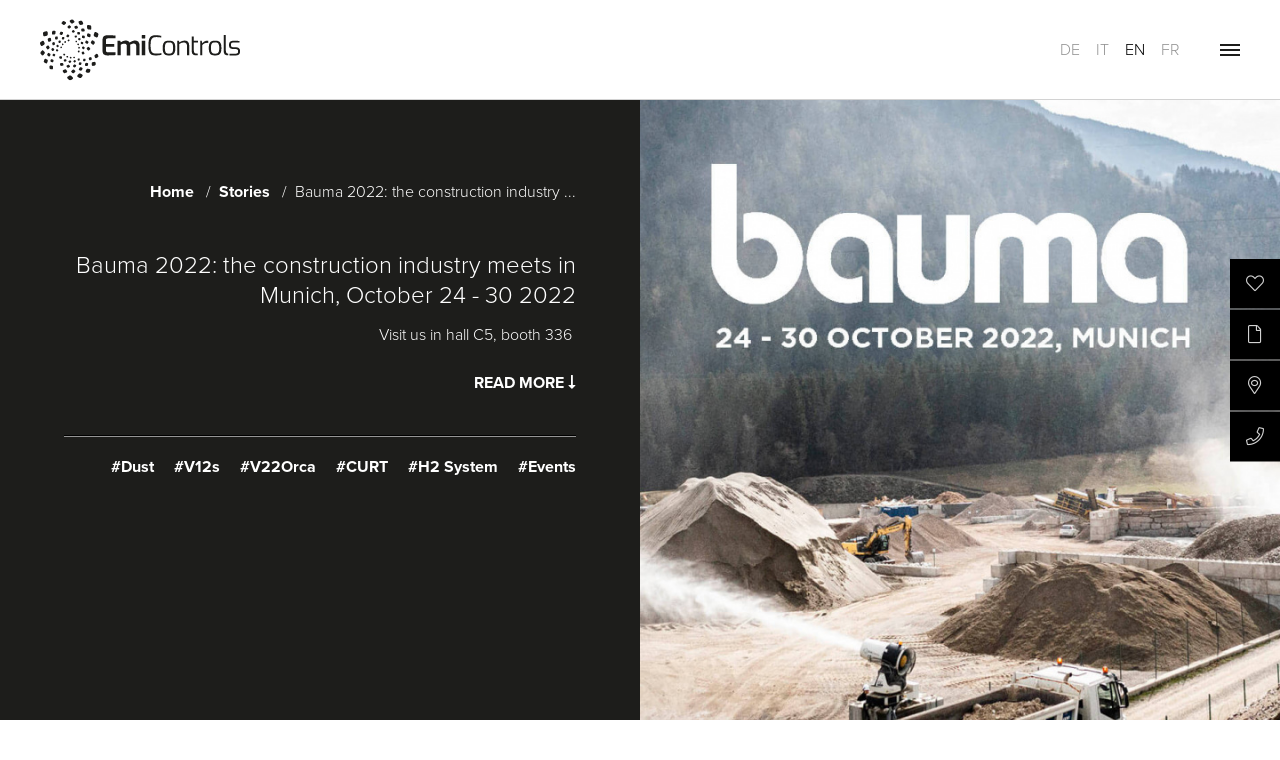

--- FILE ---
content_type: text/html; charset=utf-8
request_url: https://www.emicontrols.com/en/stories/bauma-2022-the-construction-industry-meets-in-munich-october-24-30-2022-95/
body_size: 31575
content:
<!DOCTYPE html>
<html lang="en" data-lang-id="3">
<head>
    <meta charset="utf-8">
    <meta http-equiv="X-UA-Compatible" content="IE=edge">
    <meta name="viewport" content="width=device-width, initial-scale=1.0, maximum-scale=1">
    <title>Bauma 2022: Come and visit us in Hall C5, booth 336 / News and Stories about EmiControls and our Projects</title>
<meta name="description" content="Bauma 2022: Come and visit us in Hall C5, booth 336">
<meta name="robots" content="index, follow">
<link rel="alternate" hreflang="de" href="https://www.emicontrols.com/de/stories/bauma-2022-die-baubranche-blickt-vom-24-30-oktober-nach-muenchen-95/" /><link rel="alternate" hreflang="it" href="https://www.emicontrols.com/it/stories/bauma-2022-dal-24-al-30-ottobre-tutti-gli-attori-del-settore-si-incontreranno-a-monaco-95/" /><link rel="alternate" hreflang="en" href="https://www.emicontrols.com/en/stories/bauma-2022-the-construction-industry-meets-in-munich-october-24-30-2022-95/" /><link rel="alternate" hreflang="fr" href="https://www.emicontrols.com/fr/stories/bauma-2022-du-24-au-30-octobre-le-secteur-entier-se-rencontre-a-munich-95/" />
<link rel="canonical" href="https://www.emicontrols.com/en/stories/bauma-2022-the-construction-industry-meets-in-munich-october-24-30-2022-95/" />

            <meta property="og:url" content="https://www.emicontrols.com/en/stories/bauma-2022-the-construction-industry-meets-in-munich-october-24-30-2022-95/"/>
            <meta property="og:title" content="Bauma 2022: Come and visit us in Hall C5, booth 336 / News and Stories about EmiControls and our Projects"/>
            <meta property="og:description" content="Bauma 2022: Come and visit us in Hall C5, booth 336"/>
            <meta property="og:type" content="Article"/>
            <meta name="twitter:card" content="summary_large_image"/>
        

                <meta property="og:image" content="https://www.emicontrols.com/images/og_share/bauma-2022-emicontrols_2.jpg?ts=1663924538" />
                <meta property="og:image:width" content="1024" />
                <meta property="og:image:height" content="621" />
                <meta property="twitter:image" content="https://www.emicontrols.com/images/og_share/bauma-2022-emicontrols_2.jpg?ts=1663924538" />
                <meta name="image" content="https://www.emicontrols.com/images/og_share/bauma-2022-emicontrols_2.jpg?ts=1663924538" />
            

    <link rel="apple-touch-icon" sizes="57x57" href="/resources/favicon/apple-touch-icon-57x57.png"/>
    <link rel="apple-touch-icon" sizes="60x60" href="/resources/favicon/apple-touch-icon-60x60.png"/>
    <link rel="apple-touch-icon" sizes="72x72" href="/resources/favicon/apple-touch-icon-72x72.png"/>
    <link rel="apple-touch-icon" sizes="76x76" href="/resources/favicon/apple-touch-icon-76x76.png"/>
    <link rel="apple-touch-icon" sizes="114x114" href="/resources/favicon/apple-touch-icon-114x114.png"/>
    <link rel="apple-touch-icon" sizes="120x120" href="/resources/favicon/apple-touch-icon-120x120.png"/>
    <link rel="apple-touch-icon" sizes="144x144" href="/resources/favicon/apple-touch-icon-144x144.png"/>
    <link rel="apple-touch-icon" sizes="152x152" href="/resources/favicon/apple-touch-icon-152x152.png"/>
    <link rel="icon" type="image/png" href="/resources/favicon/favicon-16x16.png" sizes="16x16"/>
    <link rel="icon" type="image/png" href="/resources/favicon/favicon-32x32.png" sizes="32x32"/>
    <link rel="icon" type="image/png" href="/resources/favicon/favicon-96x96.png" sizes="96x96"/>
    <link rel="icon" type="image/png" href="/resources/favicon/favicon-128.png" sizes="128x128"/>
    <link rel="icon" type="image/png" href="/resources/favicon/favicon-196x196.png" sizes="196x196"/>
    <meta name="application-name" content="EmiControls"/>
    <meta name="msapplication-TileColor" content="#FFFFFF"/>
    <meta name="msapplication-TileImage" content="/resources/favicon/mstile-144x144.png"/>
    <meta name="msapplication-square70x70logo" content="/resources/favicon/mstile-70x70.png"/>
    <meta name="msapplication-square150x150logo" content="/resources/favicon/mstile-150x150.png"/>
    <meta name="msapplication-wide310x150logo" content="/resources/favicon/mstile-310x150.png"/>
    <meta name="msapplication-square310x310logo" content="/resources/favicon/mstile-310x310.png"/>

    <meta name="geo.region" content="IT-BZ"/>
    <meta name="geo.placename" content="Bolzano"/>
    <meta name="geo.position" content="46.470963;11.318638"/>
    <meta name="ICBM" content="46.470963,11.318638"/>
    <meta name="msvalidate.01" content="B1742F21979A7D055E2E6C657B223FD0"/>
    <meta name="google-site-verification" content=""/>
    <link rel="stylesheet" href="/resources/dist/app.min1753793999.css" type="text/css" media="screen,print"/>
            <script>(function(w,d,s,l,i){w[l]=w[l]||[];w[l].push({'gtm.start':
                    new Date().getTime(),event:'gtm.js'});var f=d.getElementsByTagName(s)[0],
                j=d.createElement(s),dl=l!='dataLayer'?'&l='+l:'';j.async=true;j.src=
                'https://www.googletagmanager.com/gtm.js?id='+i+dl;f.parentNode.insertBefore(j,f);
            })(window,document,'script','dataLayer','GTM-WHVPT2P');
        </script>
                <script async src="https://www.googletagmanager.com/gtag/js?id=UA-27718562-1"></script>
        <script class="_iub_cs_activate-inline" type="text/plain" data-iub-purposes="2,3,4,5">
            window.dataLayer = window.dataLayer || [];
            function gtag(){dataLayer.push(arguments);}
            gtag('js', new Date());
            gtag('config', 'UA-27718562-1', {'anonymize_ip': true});
        </script>
                <script type="text/javascript"> _linkedin_data_partner_id = "2574186"; </script>
        <script class="_iub_cs_activate-inline" type="text/plain" data-iub-purposes="2,3,4,5"> (function () {
                var s = document.getElementsByTagName("script")[0];
                var b = document.createElement("script");
                b.type = "text/javascript";
                b.async = true;
                b.src = "https://snap.licdn.com/li.lms-analytics/insight.min.js";
                s.parentNode.insertBefore(b, s);
            })(); </script>
        <noscript>
                        <img height="1" width="1" style="display:none;" alt="" class="_iub_cs_activate" data-suppressedsrc="https://dc.ads.linkedin.com/collect/?pid=2574186&fmt=gif" data-iub-purposes="2,3,4,5"/>
        </noscript>
    
            <script class="_iub_cs_activate-inline" type="text/plain" data-iub-purposes="2,3,4,5">
            !function(f,b,e,v,n,t,s)
            {if(f.fbq)return;n=f.fbq=function(){n.callMethod?
                n.callMethod.apply(n,arguments):n.queue.push(arguments)};
                if(!f._fbq)f._fbq=n;n.push=n;n.loaded=!0;n.version='2.0';
                n.queue=[];t=b.createElement(e);t.async=!0;
                t.src=v;s=b.getElementsByTagName(e)[0];
                s.parentNode.insertBefore(t,s)}(window,document,'script',
                'https://connect.facebook.net/en_US/fbevents.js');
            fbq('init', '108026411490542');
            fbq('track', 'PageView');
        </script>
        <noscript>
                        <img height="1" width="1" class="_iub_cs_activate" data-suppressedsrc="https://www.facebook.com/tr?id=108026411490542&ev=PageView&noscript=1" data-iub-purposes="2,3,4,5"/>
        </noscript>
    
    <script type="application/ld+json">[{"@context":"http:\/\/schema.org","@type":"Organization","image":"","url":"https:\/\/www.emicontrols.com\/","name":"EmiControls","name_10":"EmiControls","name_11":"EmiControls","name_12":"EmiControls","name_13":"EmiControls","sameAs":["https:\/\/www.linkedin.com\/company\/emicontrols\/","https:\/\/www.youtube.com\/@EmiControls","https:\/\/www.facebook.com\/emicontrolsfire\/","https:\/\/www.facebook.com\/EmiControlsDust\/","https:\/\/www.instagram.com\/emicontrols_fire\/","https:\/\/www.instagram.com\/emicontrols_dust\/"],"contactPoint":[{"@type":"ContactPoint","contactType":"customer support","telephone":"+39 0471 089 100"}]}]</script><script type="application/ld+json">[{"@context":"http:\/\/schema.org","@type":"LocalBusiness","@id":"https:\/\/www.emicontrols.com\/","url":"https:\/\/www.emicontrols.com\/","name":"EmiControls","telephone":"+39 0471 089 100","address":{"streetAddress":"Via Copernico 6 A","addressLocality":"Bolzano","addressRegion":"South Tyrol","streetAddress_10":"Via Copernico 6 A","addressLocality_10":"Bozano","addressRegion_10":"South Tyrol","streetAddress_11":"Via Copernico 6 A","addressLocality_11":"Bozano","addressRegion_11":"South Tyrol","streetAddress_12":"Via Copernico 6 A","addressLocality_12":"Bozano","addressRegion_12":"South Tyrol","streetAddress_13":"Via Copernico 6 A","addressLocality_13":"Bozano","addressRegion_13":"South Tyrol","addressCountry":"IT","postalCode":"39100"},"geo":{"@type":"GeoCoordinates","latitude":"46.470963","longitude":"11.318638"}}]</script><script type="application/ld+json">[{"@context":"http:\/\/schema.org","@type":"BreadcrumbList","itemListElement":[{"@type":"ListItem","position":1,"item":{"@id":"https:\/\/www.emicontrols.com\/en\/stories\/bauma-2022-the-construction-industry-meets-in-munich-october-24-30-2022-95\/","name":"Bauma 2022: the construction industry meets in Munich, October 24 - 30  2022"}},{"@type":"ListItem","position":2,"item":{"@id":"https:\/\/www.emicontrols.com\/en\/stories\/","name":"Stories"}}]}]</script>
    <script type='text/javascript'>
        function iubendaLanguageSwitch() {
            var menuToggler = document.querySelector('.cookieBannerLanguageSwitch .cookieBannerLanguageToggler');
            menuToggler.onclick = function() {
                this.parentElement.classList.toggle('menu-open');
            };
        }</script><script type="text/javascript">
var _iub = _iub || [];
_iub.csConfiguration = {"enableCcpa":true,"countryDetection":true,"invalidateConsentWithoutLog":true,"consentOnContinuedBrowsing":false,"perPurposeConsent":true,"ccpaAcknowledgeOnDisplay":true,"whitelabel":false,"lang":"en-GB","siteId":2391870,"cookiePolicyId":19227424,"privacyPolicyUrl":"https://www.emicontrols.com/privacy/","cookiePolicyUrl":"https://www.emicontrols.com/privacy/", "callback":{ "onReady":function(){iubendaLanguageSwitch() },onPreferenceExpressedOrNotNeeded: function (preference) {
                dataLayer.push({
                    iubenda_ccpa_opted_out: _iub.cs.api.isCcpaOptedOut()
                });
                if (!preference) {
                    dataLayer.push({
                        event: "iubenda_preference_not_needed"
                    });
                } else {
                    if (preference.consent === true) {
                        dataLayer.push({
                            event: "iubenda_consent_given"
                        });
                    } else if (preference.consent === false) {
                        dataLayer.push({
                            event: "iubenda_consent_rejected"
                        });
                    } else if (preference.purposes) {
                        for (var purposeId in preference.purposes) {
                            if (preference.purposes[purposeId]) {
                                dataLayer.push({
                                    event: "iubenda_consent_given_purpose_" + purposeId
                                });
                            }
                        }
                    }
                }
            } }, "localConsentDomain":/:\/\/([^\/]+)/.exec(window.location.href)[1], "banner":{ "acceptButtonDisplay":true,"customizeButtonDisplay":true,"position":"float-center","backgroundOverlay":true,"rejectButtonDisplay":true,"html":"<div class=\"iubenda-cs-container\">     <div class=\"iubenda-cs-content\">         <div class=\"iubenda-cs-rationale\">             <div class=\"iubenda-banner-content iubenda-custom-content\" role=\"document\" tabindex=\"0\"> %{banner_content}</div>             <div class=\"iubenda-cs-opt-group\">                 <div class=\"iubenda-cs-opt-group-custom\"> <button class=\"iubenda-cs-customize-btn\" tabindex=\"0\" role=\"button\" aria-pressed=\"false\">Learn more and customize</button></div><div class=\"iubenda-cs-opt-group-consent\"><button class=\"iubenda-cs-reject-btn iubenda-cs-btn-primary\" tabindex=\"0\" role=\"button\" aria-pressed=\"false\">Decline</button><button class=\"iubenda-cs-accept-btn iubenda-cs-btn-primary\" tabindex=\"0\" role=\"button\" aria-pressed=\"false\">Agree</button></div></div>             <div class=\"cookieBannerLanguageSwitch\"><div class=\"cookieBannerLanguageToggler\"><svg aria-hidden=\"true\" focusable=\"false\" data-prefix=\"fal\" data-icon=\"globe\" class=\"svg-inline--fa fa-globe fa-w-16\" role=\"img\" xmlns=\"http://www.w3.org/2000/svg\" viewBox=\"0 0 496 512\"><path fill=\"currentColor\" d=\"M248 8C111 8 0 119 0 256s111 248 248 248 248-111 248-248S385 8 248 8zm193.2 152h-82.5c-9-44.4-24.1-82.2-43.2-109.1 55 18.2 100.2 57.9 125.7 109.1zM336 256c0 22.9-1.6 44.2-4.3 64H164.3c-2.7-19.8-4.3-41.1-4.3-64s1.6-44.2 4.3-64h167.4c2.7 19.8 4.3 41.1 4.3 64zM248 40c26.9 0 61.4 44.1 78.1 120H169.9C186.6 84.1 221.1 40 248 40zm-67.5 10.9c-19 26.8-34.2 64.6-43.2 109.1H54.8c25.5-51.2 70.7-90.9 125.7-109.1zM32 256c0-22.3 3.4-43.8 9.7-64h90.5c-2.6 20.5-4.2 41.8-4.2 64s1.5 43.5 4.2 64H41.7c-6.3-20.2-9.7-41.7-9.7-64zm22.8 96h82.5c9 44.4 24.1 82.2 43.2 109.1-55-18.2-100.2-57.9-125.7-109.1zM248 472c-26.9 0-61.4-44.1-78.1-120h156.2c-16.7 75.9-51.2 120-78.1 120zm67.5-10.9c19-26.8 34.2-64.6 43.2-109.1h82.5c-25.5 51.2-70.7 90.9-125.7 109.1zM363.8 320c2.6-20.5 4.2-41.8 4.2-64s-1.5-43.5-4.2-64h90.5c6.3 20.2 9.7 41.7 9.7 64s-3.4 43.8-9.7 64h-90.5z\"></path></svg></div><div class=\"cookieBannerLanguageMenu\"><a href=\"https://www.emicontrols.com/de/stories/bauma-2022-die-baubranche-blickt-vom-24-30-oktober-nach-muenchen-95/\">de</a><a href=\"https://www.emicontrols.com/it/stories/bauma-2022-dal-24-al-30-ottobre-tutti-gli-attori-del-settore-si-incontreranno-a-monaco-95/\">it</a><span class=\"active\">en</span><a href=\"https://www.emicontrols.com/fr/stories/bauma-2022-du-24-au-30-octobre-le-secteur-entier-se-rencontre-a-munich-95/\">fr</a></div></div></div></div></div>" }};
</script>
<script type="text/javascript" src="//cdn.iubenda.com/cs/ccpa/stub.js"></script>
<script type="text/javascript" src="//cdn.iubenda.com/cs/iubenda_cs.js" charset="UTF-8" async></script>
    
    <link rel="preconnect" href="https://www.google.com">
    <link rel="preconnect" href="https://www.gstatic.com" crossorigin>
    <script>
        document.addEventListener("DOMContentLoaded", function () {
            if (typeof grecaptcha == 'undefined' || grecaptcha.enterprise.execute == 'undefined') {
                var s = document.createElement('script');
                s.type = 'text/javascript';
                s.src = "https://www.google.com/recaptcha/enterprise.js?onload=recaptchaOnload228354&render=6LfWA8YUAAAAAEHSw1aAqCtgbpXAnWTs_xBW6K6Y";
                document.body.appendChild(s);
            } else {
                recaptchaOnload228354();
            }

        });

        function recaptchaOnload228354() {
            grecaptcha.enterprise.execute('6LfWA8YUAAAAAEHSw1aAqCtgbpXAnWTs_xBW6K6Y', {action: 'homepage'})
                .then(function (token) {
                    var gRecaptchas = document.querySelectorAll(".g-recaptcha-response");
                    for (var i in gRecaptchas) {
                        gRecaptchas[i].value = token
                    }
                });
        };
    </script>
</head>


<body class="loading" >

            <noscript><iframe src="https://www.googletagmanager.com/ns.html?id=GTM-WHVPT2P" height="0" width="0" style="display:none;visibility:hidden"></iframe></noscript>
    
<div class="off-canvas-wrapper">

    <header id="header" class="site-header offcanvas-fixed">
        <a href="https://www.emicontrols.com/" class="logo">
    <svg version="1.1" xmlns="http://www.w3.org/2000/svg" xmlns:xlink="http://www.w3.org/1999/xlink" x="0px" y="0px"
	 viewBox="0 0 566.9 173.8" style="enable-background:new 0 0 566.9 173.8;" xml:space="preserve">
<style type="text/css">
	.st0{fill:#1D1D1B;}
</style>
<path class="st0" d="M298.2,61h-9.6v41.4h9.6V61z M190.6,102.8c9.2-0.1,17-0.4,23.5-1v-7.9h-21.6c-3.7,0-5.6-1.9-5.6-5.7v-9.8
	l23.7-0.5v-7.5l-23.7-0.5V59.6c0-1.8,0.5-3.2,1.5-4.1c1-0.9,2.4-1.4,4.2-1.4h21.5v-8c-4.5-0.3-8.5-0.5-12-0.6
	c-3.5-0.2-7.7-0.2-12.5-0.2c-3.3,0-6.2,1-8.6,2.9c-2.4,2-3.6,5.1-3.6,9.5v32.9c0,4.8,1.3,8.1,3.9,9.6
	C183.9,102,187,102.8,190.6,102.8 M272.7,102.4h9.6V75.2c0-9.9-4.3-14.9-13-14.9c-2.5,0-5.2,0.6-7.9,1.8c-2.8,1.2-5.2,2.6-7.4,4.2
	c-1-1.8-2.4-3.2-4.1-4.3c-1.8-1.1-3.9-1.6-6.4-1.6c-2.9,0-5.5,0.4-7.7,1.3c-2.3,0.9-4.5,2.1-6.7,3.7l-1.8-4.3h-7.8v41.4h9.6v-30
	c1.7-1.1,3.3-2,4.9-2.5c1.6-0.6,3.3-0.8,5.2-0.8c2.1,0,3.8,0.6,5,1.9c1.2,1.2,1.9,3,1.9,5.2v26.4h9.6V76.2c0-1.3-0.2-2.5-0.5-3.5
	c1.6-1.1,3.4-2,5.3-2.7c1.9-0.7,3.7-1,5.4-1c2.1,0,3.8,0.6,5,1.9c1.2,1.2,1.9,3,1.9,5.2V102.4z M298.5,53.1v-7
	c0-0.5-0.1-0.8-0.3-1.1c-0.2-0.3-0.6-0.4-1-0.4h-7.3c-0.5,0-0.8,0.1-1.1,0.4c-0.3,0.3-0.4,0.7-0.4,1.1v7c0,0.4,0.1,0.7,0.4,1
	c0.3,0.3,0.6,0.4,1,0.4h7.3C298,54.5,298.5,54,298.5,53.1 M336.1,102.4c3-0.3,5.6-0.8,8-1.4v-4.6c-3.8,0.7-9,1-15.5,1
	c-4,0-7-0.6-9.1-1.8c-2.1-1.2-3.6-3.5-4.6-6.8c-1-3.3-1.4-8.3-1.4-14.9c0-6.4,0.5-11.2,1.5-14.5c1-3.3,2.6-5.6,4.7-6.9
	c2.2-1.3,5.2-1.9,9-1.9c2.8,0,5.6,0.1,8.4,0.4c2.8,0.3,5.1,0.5,6.9,0.8v-4.6c-2.4-0.6-5.1-1.1-8.1-1.5c-3.1-0.4-5.8-0.6-8.1-0.6
	c-4.9,0-8.8,0.8-11.7,2.5c-2.9,1.6-5.1,4.5-6.6,8.7c-1.4,4.1-2.2,10-2.2,17.6c0,8,0.7,14,2.1,18.2c1.4,4.2,3.5,7,6.3,8.5
	c2.8,1.5,6.7,2.3,11.6,2.3C330.2,102.9,333.1,102.7,336.1,102.4 M377.4,81.7c0,4.6-0.4,8.1-1.3,10.4c-0.9,2.3-2.1,3.8-3.7,4.6
	c-1.6,0.7-3.8,1.1-6.7,1.1c-2.9,0-5.1-0.4-6.8-1.1c-1.6-0.7-2.9-2.3-3.7-4.6c-0.8-2.3-1.3-5.8-1.3-10.4c0-4.6,0.4-8.1,1.3-10.4
	c0.9-2.3,2.1-3.8,3.7-4.6c1.6-0.7,3.9-1.1,6.8-1.1c2.8,0,5.1,0.4,6.7,1.1c1.6,0.7,2.9,2.3,3.7,4.6C376.9,73.6,377.4,77.1,377.4,81.7
	 M381.6,94.7c1.3-3.1,1.9-7.4,1.9-13c0-5.6-0.6-9.9-1.9-13c-1.3-3.1-3.2-5.2-5.8-6.3c-2.6-1.2-6-1.7-10.2-1.7
	c-4.3,0-7.7,0.6-10.2,1.7c-2.5,1.1-4.4,3.2-5.7,6.3c-1.3,3.1-1.9,7.4-1.9,13.1c0,5.6,0.6,9.9,1.9,13c1.3,3.1,3.2,5.2,5.8,6.4
	c2.6,1.2,6,1.8,10.2,1.8c4.3,0,7.7-0.6,10.2-1.8C378.4,99.9,380.3,97.8,381.6,94.7 M416.8,102.4h6.1v-28c0-4-1.1-7.3-3.2-10
	c-2.1-2.6-5.3-3.9-9.6-3.9c-2.6,0-5.2,0.5-7.9,1.5c-2.6,1-5,2.3-7.2,3.7l-1.3-4.6h-4.8v41.2h6.1V70.1c2.4-1.4,4.6-2.4,6.5-3.1
	c1.9-0.6,4.1-1,6.6-1c2.7,0,4.8,0.8,6.3,2.5c1.5,1.7,2.3,3.8,2.3,6.5V102.4z M436.1,66.2H448v-5h-11.9V48.6h-6l0,40.4
	c-0.1,4.7,0.8,8.1,2.7,10.2c1.9,2.1,4.9,3.1,9,3.1h5.6v-4.5l-5-0.5c-1.8-0.2-3.3-0.8-4.5-2c-1.2-1.2-1.8-3.3-1.8-6.4V66.2z
	 M473.5,67c0.6,0,1.7,0.1,3.5,0.3v-6.3c-0.9-0.1-1.9-0.2-2.9-0.2c-2.8,0-5.3,0.7-7.6,2c-2.3,1.3-4.5,3.2-6.5,5.6l-1.5-7.2h-4.6v41.2
	h6.1V73.1c2.3-2.2,4.5-3.7,6.4-4.7C468.4,67.5,470.8,67,473.5,67 M508,81.7c0,4.6-0.4,8.1-1.3,10.4c-0.9,2.3-2.1,3.8-3.7,4.6
	c-1.6,0.7-3.8,1.1-6.7,1.1c-2.9,0-5.1-0.4-6.8-1.1c-1.6-0.7-2.9-2.3-3.7-4.6c-0.8-2.3-1.3-5.8-1.3-10.4c0-4.6,0.4-8.1,1.3-10.4
	c0.8-2.3,2.1-3.8,3.7-4.6c1.6-0.7,3.9-1.1,6.8-1.1c2.8,0,5.1,0.4,6.7,1.1c1.6,0.7,2.9,2.3,3.7,4.6C507.6,73.6,508,77.1,508,81.7
	 M512.3,94.7c1.3-3.1,1.9-7.4,1.9-13c0-5.6-0.6-9.9-1.9-13c-1.3-3.1-3.2-5.2-5.8-6.3c-2.6-1.2-6-1.7-10.2-1.7
	c-4.3,0-7.7,0.6-10.2,1.7c-2.5,1.1-4.4,3.2-5.7,6.3c-1.3,3.1-1.9,7.4-1.9,13.1c0,5.6,0.6,9.9,1.9,13c1.3,3.1,3.2,5.2,5.8,6.4
	c2.6,1.2,6,1.8,10.2,1.8c4.3,0,7.7-0.6,10.2-1.8C509.1,99.9,511,97.8,512.3,94.7 M531.5,102.5h2.1v-4.8l-0.2,0
	c-0.7,0-1.4-0.1-2.1-0.3c-1.4-0.4-2.4-1-3.1-2c-0.9-1.2-1.4-3.6-1.4-6.9V44.9h-6.1v44.3c0,4.8,0.9,8.3,2.7,10.3
	C525.1,101.5,527.8,102.5,531.5,102.5 M541.2,73.8v-1.5c0-2.4,0.7-4.1,2-5c1.3-0.9,3.4-1.4,6.2-1.4h15.9v-4.1
	c-1.7-0.3-4.1-0.5-7.1-0.7c-3-0.2-5.6-0.2-7.8-0.2c-5.1,0-8.8,0.9-11.1,2.7c-2.3,1.8-3.4,4.7-3.4,8.6v2.2c0,3.7,1.1,6.3,3.2,7.9
	c2.1,1.5,5.2,2.3,9.1,2.3h5.8c5,0,7.5,1.9,7.5,5.8v1.4c0,2.5-0.7,4.1-2,4.9c-1.3,0.8-3.4,1.2-6.3,1.2h-15.7v4.8c0,0,9,0.3,14.7,0.3
	c5.7,0,8.4-0.8,11-2.3c2.5-1.5,3.8-4.3,3.8-8.2v-2.8c0-3.3-1-5.8-3.1-7.6c-2.1-1.7-5-2.6-8.7-2.6h-5.9c-2.7,0-4.7-0.4-6.1-1.1
	C541.9,77.5,541.2,76,541.2,73.8"/>
<path class="st0" d="M160.1,110.2l3.6-2.1c1.5-0.9,2.3-2.9,1.6-4.5l-1.6-3.7c-0.7-1.6-2.4-2.1-4-1.2l-3.6,2.1
	c-1.5,0.9-2.3,2.9-1.6,4.5l1.6,3.7C156.8,110.5,158.6,111.1,160.1,110.2 M146.5,125.8l0.2,4.3c0.1,1.8,1.7,2.9,3.6,2.6l4.3-0.8
	c1.9-0.4,3.3-2.1,3.2-3.9l-0.2-4.3c-0.1-1.8-1.7-2.9-3.6-2.6l-4.3,0.8C147.8,122.3,146.4,124,146.5,125.8 M141.9,116.8l3-0.8
	c1.3-0.4,2.1-1.8,1.8-3.2l-0.7-3.3c-0.3-1.4-1.5-2.2-2.8-1.9l-3,0.8c-1.3,0.4-2.1,1.8-1.8,3.2l0.7,3.3
	C139.3,116.3,140.6,117.1,141.9,116.8 M139.2,88.3l2.3-2.3c1-1,1-2.7,0-3.9l-2.4-2.8c-1-1.2-2.6-1.3-3.6-0.3l-2.3,2.3
	c-1,1-1,2.7,0,3.9l2.4,2.8C136.7,89.1,138.3,89.3,139.2,88.3 M129.7,147.9c-0.5,1.8,0.6,3.5,2.6,3.8l4.6,0.7c2,0.3,4.1-0.9,4.6-2.8
	l1.3-4.3c0.5-1.8-0.6-3.5-2.6-3.8l-4.6-0.7c-2-0.3-4.1,0.9-4.6,2.8L129.7,147.9z M127.5,130.1c-0.2,1.5,0.7,2.7,2.2,2.8l3.3,0.2
	c1.4,0.1,2.7-1,3-2.5l0.5-3.6c0.2-1.5-0.7-2.7-2.2-2.8L131,124c-1.4-0.1-2.7,1-3,2.5L127.5,130.1z M122.3,114.4l-0.1,2.9
	c0,1.2,0.8,2.1,2,2.1l2.6-0.1c1.1,0,2.1-1,2.1-2.2l0.1-2.9c0-1.2-0.8-2.1-2-2.1l-2.6,0.1C123.3,112.2,122.4,113.2,122.3,114.4
	 M108.5,79.7c-0.6,0.5-0.6,1.4-0.1,2l1.2,1.5c0.5,0.6,1.4,0.7,1.9,0.2l1.3-1.2c0.6-0.5,0.6-1.4,0.1-2l-1.2-1.5
	c-0.5-0.6-1.4-0.7-1.9-0.2L108.5,79.7z M109.7,88.8l-1.7,0.7c-0.7,0.3-1.1,1.2-0.8,1.9l0.7,1.9c0.3,0.8,1.1,1.2,1.9,0.9l1.7-0.7
	c0.7-0.3,1.1-1.2,0.8-1.9l-0.7-1.9C111.3,88.9,110.4,88.5,109.7,88.8 M112.7,113.9c0.3-1-0.3-1.9-1.2-2.1l-2.1-0.5
	c-0.9-0.2-1.9,0.4-2.1,1.4l-0.6,2.3c-0.3,1,0.3,1.9,1.2,2.1l2.1,0.5c0.9,0.2,1.9-0.4,2.1-1.4L112.7,113.9z M106.4,72.6l1.5,0.9
	c0.6,0.4,1.4,0.2,1.8-0.4l0.8-1.5c0.4-0.6,0.1-1.4-0.5-1.8l-1.5-0.9c-0.6-0.4-1.4-0.2-1.8,0.4l-0.8,1.5
	C105.5,71.4,105.7,72.2,106.4,72.6 M108.3,55l-0.1,2.3c0,1,0.8,1.9,1.9,2l2.5,0.2c1.1,0.1,1.9-0.7,2-1.7l0.1-2.3c0-1-0.8-1.9-1.9-2
	l-2.5-0.2C109.2,53.3,108.4,54,108.3,55 M116.4,123.1l-2.6-0.8c-1.1-0.4-2.4,0.3-2.9,1.5l-1.1,2.8c-0.5,1.2,0.1,2.4,1.2,2.8l2.6,0.8
	c1.1,0.4,2.4-0.3,2.9-1.5l1.1-2.8C118.1,124.7,117.6,123.5,116.4,123.1 M110.4,141.3c-0.8,1.4-0.2,3,1.1,3.6l3.2,1.3
	c1.4,0.6,3.1-0.1,3.9-1.5l1.8-3.4c0.8-1.4,0.2-3-1.1-3.6l-3.2-1.3c-1.4-0.6-3.1,0.1-3.9,1.5L110.4,141.3z M115.5,67.2
	c-0.4,1,0.2,2.2,1.2,2.6l2.5,1.1c1,0.5,2.2,0,2.5-0.9l0.9-2.3c0.4-1-0.2-2.2-1.2-2.6l-2.5-1.1c-1-0.5-2.2,0-2.5,0.9L115.5,67.2z
	 M123.9,77.6c-0.9-0.8-2.2-0.8-2.9,0l-1.7,2c-0.7,0.8-0.6,2.2,0.3,3l2.1,2c0.9,0.8,2.2,0.8,2.9,0l1.7-2c0.7-0.8,0.6-2.2-0.3-3
	L123.9,77.6z M122.5,100.1l2.3-1.4c1-0.6,1.4-2,0.8-3.1l-1.4-2.7c-0.6-1.1-1.9-1.6-2.9-1l-2.3,1.4c-1,0.6-1.4,2-0.8,3.1l1.4,2.7
	C120.2,100.2,121.5,100.7,122.5,100.1 M106.2,159.7c-1.2,1.6-0.6,3.7,1.3,4.7l4.4,2.3c1.9,1,4.4,0.5,5.6-1.1l2.9-3.9
	c1.2-1.6,0.6-3.7-1.3-4.7l-4.4-2.3c-1.9-1-4.4-0.5-5.6,1.1L106.2,159.7z M105.5,38.8l0.6,2.7c0.3,1.2,1.5,2,2.7,1.8l3-0.4
	c1.2-0.2,2-1.3,1.8-2.4l-0.6-2.7c-0.3-1.2-1.5-2-2.7-1.8l-3,0.4C106,36.5,105.2,37.6,105.5,38.8 M101.8,65.1l1.6,0.3
	c0.7,0.1,1.3-0.3,1.4-1l0.3-1.6c0.1-0.7-0.3-1.3-1-1.5l-1.6-0.3c-0.7-0.1-1.3,0.3-1.4,1l-0.3,1.6C100.7,64.3,101.2,64.9,101.8,65.1
	 M94.5,109.8l1.2,1c0.5,0.4,1.3,0.4,1.8-0.1l1.1-1.2c0.5-0.5,0.4-1.3-0.1-1.7l-1.2-1c-0.5-0.4-1.3-0.4-1.8,0.1l-1.1,1.2
	C93.9,108.6,93.9,109.4,94.5,109.8 M96.3,116.9l-1.4,2.1c-0.6,0.9-0.4,2,0.5,2.5l2,1.2c0.9,0.5,2,0.2,2.6-0.6l1.4-2.1
	c0.6-0.9,0.4-2-0.5-2.5l-2-1.2C98.1,115.7,96.9,116,96.3,116.9 M94.9,38l2.5-1.4c1-0.6,1.4-1.8,0.8-2.8l-1.4-2.2
	c-0.6-1-1.9-1.3-3-0.7l-2.5,1.4c-1,0.6-1.4,1.8-0.8,2.8l1.4,2.2C92.5,38.3,93.9,38.6,94.9,38 M98.2,48.8l0.7,2.1
	c0.3,0.9,1.3,1.4,2.3,1.2l2.3-0.6c1-0.3,1.5-1.2,1.2-2.1l-0.7-2.1c-0.3-0.9-1.3-1.4-2.3-1.2l-2.3,0.6C98.4,46.9,97.9,47.8,98.2,48.8
	 M99.9,136.1l2.1-2.4c0.9-1,0.8-2.4-0.2-3.2l-2.3-1.7c-1-0.7-2.5-0.5-3.4,0.5l-2.1,2.4c-0.9,1-0.8,2.4,0.2,3.2l2.3,1.7
	C97.5,137.3,99,137.1,99.9,136.1 M91.9,152.9c1.2,1,3.2,1,4.4-0.1l3-2.7c1.3-1.1,1.3-2.9,0.1-4l-2.7-2.4c-1.2-1-3.2-1-4.4,0.2
	l-3,2.7c-1.3,1.1-1.3,2.9-0.1,3.9L91.9,152.9z M74.8,106.1l0.3,1.7c0.1,0.7,0.9,1.2,1.7,1.1l1.9-0.3c0.8-0.1,1.3-0.8,1.1-1.6
	l-0.3-1.7c-0.1-0.7-0.9-1.2-1.7-1.1l-1.9,0.3C75.2,104.6,74.7,105.3,74.8,106.1 M75.4,134.5l1.7,2.5c0.7,1.1,2.4,1.4,3.6,0.7l3-1.7
	c1.2-0.7,1.7-2.2,0.9-3.2l-1.7-2.5c-0.7-1.1-2.4-1.4-3.6-0.7l-3,1.7C75,131.9,74.6,133.4,75.4,134.5 M78.6,59.2
	c-0.5,0.6-0.5,1.6,0.2,2.1l1.4,1.2c0.6,0.5,1.6,0.4,2.1-0.3l1.3-1.5c0.5-0.6,0.5-1.6-0.2-2.1l-1.4-1.2c-0.6-0.5-1.6-0.4-2.1,0.3
	L78.6,59.2z M83.9,117.3l-2.2,1.6c-0.9,0.7-1.1,1.9-0.4,2.7l1.5,1.9c0.7,0.8,1.9,0.9,2.9,0.3l2.2-1.6c0.9-0.7,1.1-1.9,0.4-2.7
	l-1.5-1.9C86.1,116.8,84.8,116.7,83.9,117.3 M84.6,109.6l0.9,1.4c0.4,0.6,1.2,0.8,1.8,0.5l1.6-0.9c0.6-0.4,0.9-1.1,0.5-1.8l-0.8-1.4
	c-0.4-0.6-1.2-0.8-1.8-0.5l-1.6,0.8C84.5,108.2,84.3,109,84.6,109.6 M78.1,168.5l3.6,3.8c1.6,1.6,4.3,2,6,0.8l4.3-2.9
	c1.8-1.2,1.9-3.5,0.4-5.1l-3.6-3.8c-1.6-1.6-4.3-2-6-0.8l-4.3,2.9C76.7,164.6,76.5,166.9,78.1,168.5 M64.7,148.3l1.9,3.4
	c0.8,1.5,2.8,2.1,4.5,1.4l4-1.7c1.7-0.7,2.4-2.4,1.5-3.9l-1.9-3.4c-0.8-1.5-2.8-2.1-4.5-1.4l-4,1.7
	C64.6,145.1,63.9,146.8,64.7,148.3 M56.6,127.6l0.8,3.1c0.3,1.3,1.9,2.2,3.4,2l3.6-0.6c1.5-0.3,2.4-1.6,2.1-2.9l-0.8-3.1
	c-0.3-1.3-1.9-2.2-3.4-2l-3.6,0.6C57.2,125,56.3,126.3,56.6,127.6 M62.1,80l-0.5-1.6c-0.2-0.7-0.9-1-1.6-0.8l-1.5,0.5
	c-0.6,0.2-1,1-0.8,1.6l0.5,1.6c0.2,0.7,0.9,1,1.6,0.8l1.5-0.5C62,81.3,62.4,80.6,62.1,80 M62.1,72.3c0,0.7,0.6,1.3,1.3,1.3l1.7,0
	c0.7,0,1.3-0.6,1.3-1.4l0-1.8c0-0.7-0.6-1.3-1.3-1.3l-1.7,0c-0.7,0-1.3,0.6-1.3,1.3L62.1,72.3z M61.9,54.6c-0.3,1.2,0.4,2.3,1.5,2.5
	l2.5,0.5c1.1,0.2,2.2-0.6,2.5-1.8l0.7-2.8c0.3-1.2-0.4-2.3-1.5-2.5L65.1,50c-1.1-0.2-2.2,0.6-2.5,1.8L61.9,54.6z M70,98.3l-2-0.3
	c-0.8-0.1-1.6,0.4-1.7,1.2L66,101c-0.1,0.8,0.4,1.5,1.3,1.7l2,0.3c0.8,0.1,1.6-0.4,1.7-1.2l0.3-1.8C71.4,99.2,70.8,98.4,70,98.3
	 M54.8,107.2v2.7c0,1.2,1,2.2,2.3,2.2l3.1,0.1c1.3,0.1,2.3-0.8,2.3-2l0-2.7c0-1.2-1-2.2-2.3-2.2l-3.1-0.1
	C55.8,105.1,54.8,106,54.8,107.2 M45.6,87.1c-0.6,0.7-0.6,1.8,0.1,2.5l1.7,1.7c0.7,0.7,1.8,0.7,2.4,0l1.5-1.6
	c0.6-0.7,0.6-1.8-0.1-2.5l-1.7-1.7c-0.7-0.7-1.8-0.7-2.4,0L45.6,87.1z M36.6,103.8l2.4,1.5c1,0.6,2.3,0.3,2.8-0.7l1.2-2.3
	c0.5-1,0.2-2.3-0.9-2.9L39.8,98c-1-0.6-2.3-0.3-2.8,0.7l-1.2,2.3C35.2,101.9,35.6,103.2,36.6,103.8 M42.4,69.3l-1-3.1
	c-0.4-1.3-1.7-1.9-2.9-1.4L35.9,66c-1.2,0.5-1.7,1.9-1.3,3.2l1,3.1c0.4,1.3,1.7,1.9,2.9,1.4l2.7-1.2C42.3,72,42.9,70.6,42.4,69.3
	 M37.6,120.9l0.8-3c0.3-1.3-0.5-2.7-1.8-3.2l-3.2-1.1c-1.3-0.5-2.7,0.2-3,1.5l-0.8,3c-0.3,1.3,0.5,2.7,1.8,3.2l3.2,1.1
	C35.9,122.9,37.3,122.2,37.6,120.9 M26.9,134.3l0,4.1c0,1.8,1.4,3.4,3,3.6l4,0.5c1.7,0.2,3-1.1,3-2.9l0-4.1c0-1.8-1.4-3.4-3-3.6
	l-4-0.5C28.3,131.2,26.9,132.5,26.9,134.3 M21.3,103.1l2.8,2.2c1.2,0.9,2.8,0.7,3.5-0.5l1.8-2.7c0.8-1.2,0.5-2.9-0.7-3.8L26,96
	c-1.2-0.9-2.8-0.7-3.5,0.5l-1.8,2.7C19.9,100.4,20.2,102.1,21.3,103.1 M26.2,83c1.2-0.9,1.5-2.8,0.6-4.1l-2-3.2
	c-0.8-1.4-2.5-1.7-3.7-0.8L18.4,77c-1.2,0.9-1.5,2.8-0.6,4.1l2,3.3c0.8,1.4,2.5,1.7,3.7,0.8L26.2,83z M11,118.7
	c-0.6,1.8,0.2,3.9,1.7,4.7l3.8,1.9c1.6,0.8,3.4,0,4-1.8l1.4-4.2c0.6-1.8-0.2-3.9-1.7-4.7l-3.8-1.9c-1.6-0.8-3.4,0-4,1.8L11,118.7z
	 M2,93.2c-1.2,1.6-1.2,4,0.1,5.4l3.1,3.3c1.3,1.4,3.3,1.2,4.6-0.4l2.9-3.7c1.2-1.6,1.2-4-0.1-5.4l-3.1-3.3c-1.3-1.4-3.3-1.2-4.6,0.4
	L2,93.2z M6.3,61.6l-4.2,2.7c-1.8,1.2-2.6,3.6-1.8,5.4l1.9,4.4C3,76,5.1,76.6,6.9,75.4l4.2-2.7c1.8-1.2,2.6-3.6,1.8-5.4L11,62.9
	C10.2,61,8.1,60.5,6.3,61.6 M22,42.1L21.6,37c-0.1-2.1-2-3.4-4.2-2.9l-5.1,1.2c-2.2,0.5-3.9,2.7-3.7,4.8L9,45.3
	c0.1,2.1,2,3.4,4.2,2.9l5.1-1.2C20.5,46.4,22.1,44.2,22,42.1 M31.7,58.8l-0.8-4c-0.4-1.7-1.9-2.6-3.4-2.1l-3.5,1.2
	c-1.5,0.5-2.4,2.2-2.1,3.9l0.8,4c0.4,1.7,1.9,2.6,3.4,2.1l3.5-1.2C31.2,62.2,32.1,60.4,31.7,58.8 M34.9,82.2l-2,1.9
	c-0.9,0.8-1,2.3-0.2,3.2l1.9,2.4c0.8,1,2.1,1.1,3,0.3l2-1.9c0.9-0.8,1-2.3,0.2-3.2l-1.9-2.4C37.1,81.5,35.7,81.4,34.9,82.2
	 M44.2,35.9c0.2-1.8-0.9-3.3-2.6-3.3l-3.8-0.1c-1.7,0-3.2,1.4-3.4,3.2l-0.6,4.3c-0.2,1.8,0.9,3.3,2.6,3.3l3.8,0.1
	c1.7,0,3.2-1.4,3.4-3.2L44.2,35.9z M50.6,54.6l0-3.4c0-1.4-1-2.5-2.4-2.4l-3,0.2c-1.3,0.1-2.4,1.3-2.4,2.8l0,3.4
	c0,1.4,1,2.5,2.3,2.4l3-0.2C49.5,57.3,50.5,56,50.6,54.6 M53,75.7l-1.1-2.3c-0.5-1-1.5-1.3-2.4-0.9l-2,1.1c-0.9,0.5-1.2,1.6-0.8,2.6
	l1.1,2.3c0.5,1,1.5,1.3,2.4,0.9l2-1.1C53.1,77.8,53.5,76.6,53,75.7 M56.5,60.3l-2.4,0.4c-1,0.2-1.8,1.2-1.7,2.3l0.3,2.7
	c0.1,1.1,1.1,1.9,2.1,1.7l2.4-0.4c1-0.2,1.8-1.2,1.7-2.3L58.6,62C58.4,60.9,57.5,60.1,56.5,60.3 M63.6,36l-3.1-0.9
	c-1.3-0.4-2.8,0.5-3.4,1.9l-1.3,3.4c-0.5,1.4,0.1,2.9,1.5,3.3l3.1,0.9c1.3,0.4,2.8-0.5,3.4-1.9l1.3-3.4C65.6,37.8,64.9,36.3,63.6,36
	 M73.4,11.5c1-1.3,0.6-3.1-1-4l-3.6-2.1c-1.6-0.9-3.6-0.5-4.7,0.8l-2.5,3.2c-1,1.3-0.6,3.2,1,4l3.6,2.1c1.6,0.9,3.6,0.5,4.7-0.8
	L73.4,11.5z M73.9,64.3c0.3-0.7-0.1-1.5-0.8-1.8l-1.7-0.6c-0.7-0.2-1.5,0.1-1.8,0.9L69,64.6c-0.3,0.7,0.1,1.5,0.8,1.8l1.7,0.6
	c0.7,0.2,1.5-0.1,1.8-0.9L73.9,64.3z M75,117.2l-0.9-2.4c-0.4-1-1.6-1.6-2.8-1.3l-2.8,0.8c-1.2,0.3-1.8,1.5-1.4,2.5l0.9,2.4
	c0.4,1,1.6,1.6,2.8,1.3l2.8-0.8C74.7,119.4,75.4,118.2,75,117.2 M76.7,44.1l-1.7,2.6c-0.7,1.1-0.4,2.4,0.6,3l2.3,1.4
	c1,0.6,2.4,0.2,3.1-0.9l1.7-2.6c0.7-1.1,0.4-2.4-0.6-3l-2.3-1.4C78.8,42.6,77.4,43,76.7,44.1 M85,17.7c-1-0.9-2.6-0.9-3.7,0L78.8,20
	c-1.1,0.9-1.2,2.4-0.2,3.4l2.2,2.2c1,0.9,2.6,0.9,3.7,0l2.6-2.2c1.1-0.9,1.2-2.4,0.2-3.4L85,17.7z M96.8,4.7l-2.9-3.3
	c-1.3-1.4-3.5-1.8-5-0.9l-3.6,2.3c-1.5,1-1.7,2.9-0.4,4.4l2.9,3.3c1.3,1.4,3.5,1.8,5,0.9l3.6-2.3C97.9,8.1,98,6.2,96.8,4.7
	 M107.4,22.4l-1.5-2.9c-0.6-1.3-2.3-1.9-3.7-1.3l-3.3,1.3c-1.4,0.5-2,2-1.4,3.3l1.5,2.9c0.6,1.3,2.3,1.9,3.7,1.3l3.3-1.3
	C107.4,25.2,108,23.7,107.4,22.4 M122.2,10.8l-1.8-4.3c-0.8-1.9-2.9-3.1-4.7-2.6l-4.4,1c-1.8,0.4-2.7,2.3-1.9,4.2l1.8,4.3
	c0.8,1.9,2.9,3.1,4.7,2.6l4.4-1C122.1,14.5,123,12.6,122.2,10.8 M126.7,32.1l-0.5-3.4c-0.2-1.5-1.6-2.7-3.2-2.6l-3.8,0.1
	c-1.6,0-2.7,1.3-2.5,2.8l0.5,3.4c0.2,1.5,1.6,2.7,3.2,2.6l3.8-0.1C125.8,34.9,126.9,33.6,126.7,32.1 M127.1,49.3
	c0.1-1.2-0.8-2.5-2.1-2.7l-3.2-0.6c-1.3-0.3-2.5,0.5-2.6,1.8l-0.3,2.9c-0.1,1.3,0.8,2.5,2.1,2.7l3.2,0.6c1.3,0.3,2.5-0.5,2.6-1.8
	L127.1,49.3z M133,60.7c-1.2-0.7-2.7-0.4-3.3,0.8l-1.3,2.7c-0.6,1.2,0,2.7,1.2,3.5l3,1.8c1.2,0.7,2.7,0.4,3.3-0.8l1.3-2.7
	c0.6-1.2,0-2.7-1.2-3.5L133,60.7z M133.8,42l-0.7,3.6c-0.3,1.5,0.7,3.2,2.3,3.8l3.9,1.3c1.6,0.5,3.2-0.3,3.5-1.9l0.7-3.6
	c0.3-1.6-0.7-3.2-2.3-3.8l-3.9-1.3C135.7,39.6,134.1,40.4,133.8,42 M145.6,25.9l-0.3-4.9c-0.1-2.1-1.8-4.1-3.8-4.3l-4.8-0.6
	c-2-0.2-3.5,1.3-3.4,3.5l0.3,4.9c0.1,2.1,1.8,4.1,3.8,4.3l4.8,0.6C144.2,29.5,145.8,28,145.6,25.9 M154,63.1l-3.4-2.6
	c-1.4-1.1-3.3-0.8-4.1,0.6l-2,3.3c-0.9,1.4-0.4,3.5,1.1,4.6l3.4,2.6c1.4,1.1,3.3,0.8,4.1-0.6l2-3.3C155.9,66.2,155.5,64.2,154,63.1
	 M163.1,38.6l-4.6-2.3c-1.9-0.9-4,0.1-4.6,2.2l-1.5,5c-0.6,2.2,0.4,4.7,2.3,5.6l4.6,2.3c1.9,0.9,4-0.1,4.6-2.2l1.5-5
	C166,42.1,165,39.6,163.1,38.6"/>
</svg>
</a>
<nav id="main-navigation" class="main-navigation">
    <ul class="main-menu menu">
                    <!-- root categories -->
        <li class="  cat-primary">
            <a href="https://www.emicontrols.com/">
                <span>EmiControls</span>
            </a>

                            <ul class="menu vertical">
                                                                                                                    <li class="">
                                <a href="https://www.emicontrols.com/en/emicontrols/trade-fairs-events/">
                                    Trade Fairs & Events                                </a>
                            </li>
                                                                                                <li class="">
                                <a href="https://www.emicontrols.com/en/career/">
                                    Job Offers                                </a>
                            </li>
                                                                                                <li class="">
                                <a href="https://www.emicontrols.com/en/team/">
                                    Team                                </a>
                            </li>
                                                                                                <li class="">
                                <a href="https://www.emicontrols.com/en/story-philosophy/">
                                    Our Story & Philosophy                                </a>
                            </li>
                                                                                                <li class="">
                                <a href="https://www.emicontrols.com/en/research-development/">
                                    Research & Development                                </a>
                            </li>
                                                                                                <li class="">
                                <a href="https://www.emicontrols.com/en/press">
                                    Press                                </a>
                            </li>
                                                                                                <li class="">
                                <a href="https://www.emicontrols.com/en/certificates/">
                                    Certificates                                </a>
                            </li>
                                                                                                <li class="">
                                <a href="https://www.emicontrols.com/en/member-area-dust/">
                                    Member Area Dust                                </a>
                            </li>
                                                            </ul>
                    </li>
                    <!-- root categories -->
        <li class=" has-dropdown-container cat-fire">
            <a href="https://www.emicontrols.com/en/firefighting/">
                <span>Fire</span>
            </a>

                            <div class="dropdown-container">
                                        <div class="inner boxes-4">
                                                    <div class="menu-box-container">
                                <a class="menu-box "
                                   href="https://www.emicontrols.com/en/fire-fighting/stationary-fire-protection">
                                                                        <div class="image">
                                                                                    <img alt="ec_zuma_ft10e_header_1920x1080.png" lazy="https://www.emicontrols.com/images/image_tiny/lazy.gif" width="320" height="240" data-lazy="https://www.emicontrols.com/images/image_tiny/ec_zuma_ft10e_header_1920x1080.png?ts=1751618068" class="lazy" />                                                                            </div>
                                    <span class="label">Stationary Products</span>
                                </a>
                                                                                                    <ul class="menu vertical">
                                                                                                                                                                                                                                                                <li class="">
                                                    <a href="https://www.emicontrols.com/en/fire/stationary-products/extinguishing-system/">
                                                        Extinguishing System                                                    </a>
                                                </li>
                                                                                                                                                                                <li class="">
                                                    <a href="https://www.emicontrols.com/en/fire/stationary-products/ft40/">
                                                        FT40                                                    </a>
                                                </li>
                                                                                                                                                                                <li class="">
                                                    <a href="https://www.emicontrols.com/en/fire-fighting/stationary-fire-protection/ft10e/">
                                                        FT10e                                                    </a>
                                                </li>
                                                                                                                                                                                <li class="">
                                                    <a href="https://www.emicontrols.com/en/fire/stationary-products/monitor-nozzles/">
                                                        Monitor & Nozzles                                                    </a>
                                                </li>
                                                                                                                                                                                <li class="">
                                                    <a href="https://www.emicontrols.com/en/fire/stationary-products/detection-and-visualization/">
                                                        Detection and Visualization                                                    </a>
                                                </li>
                                                                                                                                                                                <li class="">
                                                    <a href="https://www.emicontrols.com/en/fire/stationary-products/references/">
                                                        References                                                     </a>
                                                </li>
                                                                                                                                                                                <li class="">
                                                    <a href="https://www.emicontrols.com/en/fire/stationary-products/brochure-and-datasheets/">
                                                        Brochure and Datasheets                                                    </a>
                                                </li>
                                                                                                                        </ul>
                                                            </div>
                                                    <div class="menu-box-container">
                                <a class="menu-box "
                                   href="https://www.emicontrols.com/en/fire-fighting/mobile-fire-protection/">
                                                                        <div class="image">
                                                                                    <img alt="emicontrols-robot-vorschau-8.jpg" lazy="https://www.emicontrols.com/images/image_tiny/lazy.gif" width="320" height="240" data-lazy="https://www.emicontrols.com/images/image_tiny/emicontrols-robot-vorschau-8.jpg?ts=1626092277" class="lazy" />                                                                            </div>
                                    <span class="label">Mobile Products</span>
                                </a>
                                                                                                    <ul class="menu vertical">
                                                                                                                                                                                                                                                                <li class="">
                                                    <a href="https://www.emicontrols.com/en/fire-fighting/mobile-fire-protection/firefighting-robot-taf35">
                                                        Firefighting Robot TAF35                                                    </a>
                                                </li>
                                                                                                                                                                                <li class="">
                                                    <a href="https://www.emicontrols.com/en/fire/mobile-products/firefighting-robot-taf60-taf60x/">
                                                        Firefighting Robot TAF60 // TAF60X                                                    </a>
                                                </li>
                                                                                                                                                                                <li class="">
                                                    <a href="https://www.emicontrols.com/en/fire-fighting/mobile-fire-protection/options-taf35">
                                                        Extras for Firefighting Robot                                                    </a>
                                                </li>
                                                                                                                                                                                <li class="">
                                                    <a href="https://www.emicontrols.com/en/fire/mobile-products/ft60h-ft60hx/">
                                                        FT60h // FT60hX                                                    </a>
                                                </li>
                                                                                                                                                                                <li class="">
                                                    <a href="https://www.emicontrols.com/en/fire/mobile-products/references/">
                                                        References                                                    </a>
                                                </li>
                                                                                                                                                                                <li class="">
                                                    <a href="https://www.emicontrols.com/en/fire/mobile-products/brochure-and-datasheets/">
                                                        Brochure and Datasheets                                                    </a>
                                                </li>
                                                                                                                        </ul>
                                                            </div>
                                                    <div class="menu-box-container">
                                <a class="menu-box "
                                   href="https://www.emicontrols.com/en/fire-fighting/application-areas/">
                                                                        <div class="image">
                                                                                    <img alt="vorschau-fire-app.jpg" lazy="https://www.emicontrols.com/images/image_tiny/lazy.gif" width="320" height="240" data-lazy="https://www.emicontrols.com/images/image_tiny/vorschau-fire-app.jpg?ts=1549038735" class="lazy" />                                                                            </div>
                                    <span class="label">Fields of Application</span>
                                </a>
                                                                                                    <ul class="menu vertical">
                                                                                                                                                                                                                                                                <li class="">
                                                    <a href="https://www.emicontrols.com/en/fire-fighting/application-areas/recycling-plants-landfills">
                                                        Recycling Plants                                                    </a>
                                                </li>
                                                                                                                                                                                <li class="">
                                                    <a href="https://www.emicontrols.com/en/fire-fighting/application-areas/chemical-industry">
                                                        Chemical Industries & Refineries                                                    </a>
                                                </li>
                                                                                                                                                                                <li class="">
                                                    <a href="https://www.emicontrols.com/en/fire-fighting/application-areas/transformers">
                                                        Substations & Transformers                                                    </a>
                                                </li>
                                                                                                                                                                                <li class="">
                                                    <a href="https://www.emicontrols.com/en/fire-fighting/application-areas/tunnel-metro">
                                                        Tunnels & Metro Shafts                                                    </a>
                                                </li>
                                                                                                                                                                                <li class="">
                                                    <a href="https://www.emicontrols.com/en/fire-fighting/application-areas/forest-fires">
                                                        Forest Fires                                                    </a>
                                                </li>
                                                                                                                                                                                <li class="">
                                                    <a href="https://www.emicontrols.com/en/fire-fighting/application-areas/aircraft-fires">
                                                        Airports                                                    </a>
                                                </li>
                                                                                                                        </ul>
                                                            </div>
                                                    <div class="menu-box-container">
                                <a class="menu-box "
                                   href="https://www.emicontrols.com/en/firefighting/function/">
                                                                        <div class="image">
                                                                                    <img alt="ec_taf35-c_safetyparkevent_content_800x600_1.png" lazy="https://www.emicontrols.com/images/image_tiny/lazy.gif" width="320" height="240" data-lazy="https://www.emicontrols.com/images/image_tiny/ec_taf35-c_safetyparkevent_content_800x600_1.png?ts=1751449872" class="lazy" />                                                                            </div>
                                    <span class="label">How it Works</span>
                                </a>
                                                                                                    <ul class="menu vertical">
                                                                                                                                                                                                        </ul>
                                                            </div>
                                            </div>
                </div>
                    </li>
                    <!-- root categories -->
        <li class=" has-dropdown-container cat-dust">
            <a href="https://www.emicontrols.com/en/dust-suppression/">
                <span>Dust</span>
            </a>

                            <div class="dropdown-container">
                                        <div class="inner boxes-4">
                                                    <div class="menu-box-container">
                                <a class="menu-box "
                                   href="https://www.emicontrols.com/en/dust-suppression/products/">
                                                                        <div class="image">
                                                                                    <img alt="emicontrols-dust-thumbi.jpg" lazy="https://www.emicontrols.com/images/image_tiny/lazy.gif" width="320" height="240" data-lazy="https://www.emicontrols.com/images/image_tiny/emicontrols-dust-thumbi.jpg?ts=1656599799" class="lazy" />                                                                            </div>
                                    <span class="label">Products</span>
                                </a>
                                                                                                    <ul class="menu vertical">
                                                                                                                                                                                                                                                                <li class="">
                                                    <a href="https://www.emicontrols.com/en/dust/products/plant-for-dust-suppression/">
                                                        Plant for dust suppression                                                    </a>
                                                </li>
                                                                                                                                                                                <li class="">
                                                    <a href="https://www.emicontrols.com/en/dust-suppression/products/curt-the-management-software/">
                                                        Management Software: CURTpro                                                    </a>
                                                </li>
                                                                                                                                                                                <li class="">
                                                    <a href="https://www.emicontrols.com/en/dust-suppression/products/l3">
                                                        L3                                                    </a>
                                                </li>
                                                                                                                                                                                <li class="">
                                                    <a href="https://www.emicontrols.com/en/dust-suppression/products/h2-system">
                                                        H2 System                                                    </a>
                                                </li>
                                                                                                                                                                                <li class="">
                                                    <a href="https://www.emicontrols.com/en/dust-suppression/products/v7">
                                                        V7                                                    </a>
                                                </li>
                                                                                                                                                                                <li class="">
                                                    <a href="https://www.emicontrols.com/en/dust-suppression/products/v12s">
                                                        V12s                                                    </a>
                                                </li>
                                                                                                                                                                                <li class="">
                                                    <a href="https://www.emicontrols.com/en/dust-suppression/products/v22">
                                                        V22                                                    </a>
                                                </li>
                                                                                                                                                                                <li class="">
                                                    <a href="https://www.emicontrols.com/en/dust-suppression/products/v22orca">
                                                        V22Orca                                                    </a>
                                                </li>
                                                                                                                                                                                <li class="">
                                                    <a href="https://www.emicontrols.com/en/dust-suppression/products/optionals">
                                                        Optionals for Dust Controllers                                                    </a>
                                                </li>
                                                                                                                                                                                <li class="">
                                                    <a href="https://www.emicontrols.com/en/dust-suppression/products/special-solutions">
                                                        Special Mobile Solutions                                                    </a>
                                                </li>
                                                                                                                                                                                <li class="">
                                                    <a href="https://www.emicontrols.com/en/dust-suppression/products/used-machinery/">
                                                        Used machinery                                                    </a>
                                                </li>
                                                                                                                                                                                <li class="">
                                                    <a href="https://www.emicontrols.com/en/dust/products/brochure-and-datasheets/">
                                                        Brochure and Datasheets                                                    </a>
                                                </li>
                                                                                                                        </ul>
                                                            </div>
                                                    <div class="menu-box-container">
                                <a class="menu-box "
                                   href="https://www.emicontrols.com/en/dust-suppression/areas/">
                                                                        <div class="image">
                                                                                    <img alt="dust-management-emicontrols.jpg" lazy="https://www.emicontrols.com/images/image_tiny/lazy.gif" width="320" height="240" data-lazy="https://www.emicontrols.com/images/image_tiny/dust-management-emicontrols.jpg?ts=1655803363" class="lazy" />                                                                            </div>
                                    <span class="label">Fields of Application</span>
                                </a>
                                                                                                    <ul class="menu vertical">
                                                                                                                                                                                                                                                                <li class="">
                                                    <a href="https://www.emicontrols.com/en/dust-suppression/areas/recycling-plants/">
                                                        Recycling                                                    </a>
                                                </li>
                                                                                                                                                                                <li class="">
                                                    <a href="https://www.emicontrols.com/en/dust-suppression/areas/quarries/">
                                                        Quarries                                                    </a>
                                                </li>
                                                                                                                                                                                <li class="">
                                                    <a href="https://www.emicontrols.com/en/dust-suppression/areas/ports">
                                                        Ports                                                    </a>
                                                </li>
                                                                                                                                                                                <li class="">
                                                    <a href="https://www.emicontrols.com/en/dust-suppression/areas/demolition">
                                                        Demolition                                                    </a>
                                                </li>
                                                                                                                                                                                <li class="">
                                                    <a href="https://www.emicontrols.com/en/dust-suppression/areas/tunnel-mining">
                                                        Tunnel Construction                                                    </a>
                                                </li>
                                                                                                                                                                                <li class="">
                                                    <a href="https://www.emicontrols.com/en/dust-suppression/areas/construction-sites">
                                                        Construction Sites                                                    </a>
                                                </li>
                                                                                                                        </ul>
                                                            </div>
                                                    <div class="menu-box-container">
                                <a class="menu-box "
                                   href="https://www.emicontrols.com/en/dust-suppression/function/">
                                                                        <div class="image">
                                                                                    <img alt="dust-suppression-how-it-works-vorschau.jpg" lazy="https://www.emicontrols.com/images/image_tiny/lazy.gif" width="320" height="240" data-lazy="https://www.emicontrols.com/images/image_tiny/dust-suppression-how-it-works-vorschau.jpg?ts=1557144506" class="lazy" />                                                                            </div>
                                    <span class="label">How it Works</span>
                                </a>
                                                                                                    <ul class="menu vertical">
                                                                                                                                                                                                        </ul>
                                                            </div>
                                                    <div class="menu-box-container">
                                <a class="menu-box "
                                   href="https://www.emicontrols.com/en/dust/references/">
                                                                        <div class="image">
                                                                                    <img alt="beton-lana-staubbindung.jpg" lazy="https://www.emicontrols.com/images/image_tiny/lazy.gif" width="320" height="240" data-lazy="https://www.emicontrols.com/images/image_tiny/beton-lana-staubbindung.jpg?ts=1603795485" class="lazy" />                                                                            </div>
                                    <span class="label">References</span>
                                </a>
                                                                                                    <ul class="menu vertical">
                                                                                                                                                                                                        </ul>
                                                            </div>
                                            </div>
                </div>
                    </li>
                    <!-- root categories -->
        <li class=" has-dropdown-container cat-odor">
            <a href="https://www.emicontrols.com/en/odor-fighting/">
                <span>Odor</span>
            </a>

                            <div class="dropdown-container">
                                        <div class="inner boxes-4">
                                                    <div class="menu-box-container">
                                <a class="menu-box "
                                   href="https://www.emicontrols.com/en/odor-fighting/products/">
                                                                        <div class="image">
                                                                                    <img alt="odor-control-solution-vorschau.jpg" lazy="https://www.emicontrols.com/images/image_tiny/lazy.gif" width="320" height="240" data-lazy="https://www.emicontrols.com/images/image_tiny/odor-control-solution-vorschau.jpg?ts=1549313612" class="lazy" />                                                                            </div>
                                    <span class="label">Products</span>
                                </a>
                                                                                                    <ul class="menu vertical">
                                                                                                                                                                                                                                                                <li class="">
                                                    <a href="https://www.emicontrols.com/en/odor-fighting/products/v12so">
                                                        V12so                                                    </a>
                                                </li>
                                                                                                                                                                                <li class="">
                                                    <a href="https://www.emicontrols.com/en/odor/products/brochure-and-datasheets/">
                                                        Brochure and Datasheets                                                    </a>
                                                </li>
                                                                                                                        </ul>
                                                            </div>
                                                    <div class="menu-box-container">
                                <a class="menu-box "
                                   href="https://www.emicontrols.com/en/odor-fighting/areas/">
                                                                        <div class="image">
                                                                                    <img alt="odor-control-solution.jpg" title="odor control" lazy="https://www.emicontrols.com/images/image_tiny/lazy.gif" width="320" height="240" data-lazy="https://www.emicontrols.com/images/image_tiny/odor-control-solution.jpg?ts=1548796418" class="lazy" />                                                                            </div>
                                    <span class="label">Fields of Application</span>
                                </a>
                                                                                                    <ul class="menu vertical">
                                                                                                                                                                                                        </ul>
                                                            </div>
                                                    <div class="menu-box-container">
                                <a class="menu-box "
                                   href="https://www.emicontrols.com/en/odor-fighting/function/">
                                                                        <div class="image">
                                                                                    <img alt="odor-control-vorschau-app.jpg" lazy="https://www.emicontrols.com/images/image_tiny/lazy.gif" width="320" height="240" data-lazy="https://www.emicontrols.com/images/image_tiny/odor-control-vorschau-app.jpg?ts=1549390266" class="lazy" />                                                                            </div>
                                    <span class="label">How it Works</span>
                                </a>
                                                                                                    <ul class="menu vertical">
                                                                                                                                                                                                        </ul>
                                                            </div>
                                                    <div class="menu-box-container">
                                <a class="menu-box "
                                   href="https://www.emicontrols.com/en/odor/references/">
                                                                        <div class="image">
                                                                                    <img alt="emicontrols-odorcontrol-v12so.jpg" lazy="https://www.emicontrols.com/images/image_tiny/lazy.gif" width="320" height="240" data-lazy="https://www.emicontrols.com/images/image_tiny/emicontrols-odorcontrol-v12so.jpg?ts=1656600217" class="lazy" />                                                                            </div>
                                    <span class="label">References </span>
                                </a>
                                                                                                    <ul class="menu vertical">
                                                                                                                                                                                                        </ul>
                                                            </div>
                                            </div>
                </div>
                    </li>
                    <!-- root categories -->
        <li class=" has-dropdown-container cat-fire">
            <a href="https://www.emicontrols.com/en/e-mobility/">
                <span>E-Mobility</span>
            </a>

                            <div class="dropdown-container">
                                        <div class="inner boxes-4">
                                                    <div class="menu-box-container">
                                <a class="menu-box "
                                   href="https://www.emicontrols.com/en/e-mobility/products/">
                                                                        <div class="image">
                                                                                    <img alt="quarantaenecontainer-q-container.png" lazy="https://www.emicontrols.com/images/image_tiny/lazy.gif" width="320" height="240" data-lazy="https://www.emicontrols.com/images/image_tiny/quarantaenecontainer-q-container.png?ts=1698138878" class="lazy" />                                                                            </div>
                                    <span class="label">Products</span>
                                </a>
                                                                                                    <ul class="menu vertical">
                                                                                                                                                                                                                                                                <li class="">
                                                    <a href="https://www.emicontrols.com/en/e-mobility/products/q-container/">
                                                        Q-Container                                                    </a>
                                                </li>
                                                                                                                                                                                <li class="">
                                                    <a href="https://www.emicontrols.com/en/e-mobility/products/brochure-and-datasheets/">
                                                        Brochure and Datasheets                                                    </a>
                                                </li>
                                                                                                                        </ul>
                                                            </div>
                                                    <div class="menu-box-container">
                                <a class="menu-box "
                                   href="https://www.emicontrols.com/en/e-mobility/how-it-works/">
                                                                        <div class="image">
                                                                                    <img alt="vernebelungssystem-container-eauto.jpg" lazy="https://www.emicontrols.com/images/image_tiny/lazy.gif" width="320" height="240" data-lazy="https://www.emicontrols.com/images/image_tiny/vernebelungssystem-container-eauto.jpg?ts=1697642555" class="lazy" />                                                                            </div>
                                    <span class="label">How it works</span>
                                </a>
                                                                                                    <ul class="menu vertical">
                                                                                                                                                                                                        </ul>
                                                            </div>
                                                    <div class="menu-box-container">
                                <a class="menu-box "
                                   href="https://www.emicontrols.com/en/e-mobility/references/">
                                                                        <div class="image">
                                                                                    <img alt="emicontrols_q-container_2png.png" title="Q-Container Centro Porsche Parma" lazy="https://www.emicontrols.com/images/image_tiny/lazy.gif" width="320" height="240" data-lazy="https://www.emicontrols.com/images/image_tiny/emicontrols_q-container_2png.png?ts=1709808814" class="lazy" />                                                                            </div>
                                    <span class="label">References</span>
                                </a>
                                                                                                    <ul class="menu vertical">
                                                                                                                                                                                                        </ul>
                                                            </div>
                                            </div>
                </div>
                    </li>
                    <!-- root categories -->
        <li class="active  cat-">
            <a href="https://www.emicontrols.com/en/stories/">
                <span>Stories</span>
            </a>

                    </li>
                    <!-- root categories -->
        <li class="  cat-">
            <a href="https://www.emicontrols.com/en/contact/">
                <span>Contact</span>
            </a>

                            <ul class="menu vertical">
                                                                                                                    <li class="">
                                <a href="https://www.emicontrols.com/en/contact/request/">
                                    Request                                </a>
                            </li>
                                                                                                <li class="">
                                <a href="https://www.emicontrols.com/en/contact/locations/">
                                    Locations                                </a>
                            </li>
                                                                                                <li class="">
                                <a href="https://www.emicontrols.com/en/contact/dealer/">
                                    Dealer                                </a>
                            </li>
                                                                                                <li class="">
                                <a href="https://www.emicontrols.com/en/contact/partners/">
                                    Partners                                </a>
                            </li>
                                                            </ul>
                    </li>
                    <!-- root categories -->
        <li class="  cat-primary">
            <a href="https://www.emicontrols.com/en/service/">
                <span>Service</span>
            </a>

                    </li>
            </ul></nav>
<ul class="menu languages ">
    
        
                    <li>
                <a href="https://www.emicontrols.com/de/stories/bauma-2022-die-baubranche-blickt-vom-24-30-oktober-nach-muenchen-95/">de</a>
            </li>
        
    
        
                    <li>
                <a href="https://www.emicontrols.com/it/stories/bauma-2022-dal-24-al-30-ottobre-tutti-gli-attori-del-settore-si-incontreranno-a-monaco-95/">it</a>
            </li>
        
    
        
                    <li class="active">en</li>
        
    
        
                    <li>
                <a href="https://www.emicontrols.com/fr/stories/bauma-2022-du-24-au-30-octobre-le-secteur-entier-se-rencontre-a-munich-95/">fr</a>
            </li>
        
    </ul><button type="button" class="hamburger" data-toggle="offCanvas">
    <span class="lines"></span>
</button>

    </header>

    <!-- Aside -->
    <aside class="buttons-aside offcanvas-fixed">
        <ul class="menu vertical">
    <li>
        <span><i class="fal fa-heart"></i></span>
                    <ul class="menu-social">
                                    <li>
                        <a class="text-linkedin track_ga" data-ga-action="click" data-ga-category="aside" data-ga-label="LinkedIn" href="https://www.linkedin.com/company/emicontrols/" target="_blank"
                           title="LinkedIn">
                            <i class="fab fa-linkedin"></i>                        </a>
                    </li>
                                    <li>
                        <a class="text-youtube track_ga" data-ga-action="click" data-ga-category="aside" data-ga-label="YouTube" href="https://www.youtube.com/@EmiControls" target="_blank"
                           title="YouTube">
                            <i class="fab fa-youtube-square"></i>                        </a>
                    </li>
                                    <li>
                        <a class="text-facebook track_ga" data-ga-action="click" data-ga-category="aside" data-ga-label="Facebook" href="https://www.facebook.com/emicontrolsfire/" target="_blank"
                           title="Facebook">
                            <i class="fab fa-facebook"></i>                        </a>
                    </li>
                                    <li>
                        <a class="text-facebook track_ga" data-ga-action="click" data-ga-category="aside" data-ga-label="Facebook" href="https://www.facebook.com/EmiControlsDust/" target="_blank"
                           title="Facebook">
                            <i class="fab fa-facebook"></i>                        </a>
                    </li>
                                    <li>
                        <a class="text-instagram track_ga" data-ga-action="click" data-ga-category="aside" data-ga-label="Instagram" href="https://www.instagram.com/emicontrols_fire/" target="_blank"
                           title="Instagram">
                            <i class="fab fa-instagram"></i>                        </a>
                    </li>
                                    <li>
                        <a class="text-instagram track_ga" data-ga-action="click" data-ga-category="aside" data-ga-label="Instagram" href="https://www.instagram.com/emicontrols_dust/" target="_blank"
                           title="Instagram">
                            <i class="fab fa-instagram"></i>                        </a>
                    </li>
                            </ul>
            </li>

    <li>
        <span><i class="fal fa-file"></i></span>
        <ul class="menu">
            <li>
                <a class="track_ga" data-ga-action="click" data-ga-category="aside" data-ga-label="Downlaod Area" href="https://www.emicontrols.com/en/press">Press Area</a>
            </li>
        </ul>
    </li>
    <li>
        <span><i class="fal fa-map-marker-alt"></i></span>
        <ul class="menu">
            <li>
                <a class="track_ga" data-ga-action="click" data-ga-category="aside" data-ga-label="Karte" href="https://www.emicontrols.com/en/contact/dealer/">Dealer Network</a>
            </li>
        </ul>
    </li>
    <li>
        <span><i class="fal fa-phone"></i></span>
        <ul class="menu">
            <li>
                <a class="track_ga" data-ga-action="click" data-ga-category="aside" data-ga-label="Rückruf" href="https://www.emicontrols.com/en/contact/request/">
                    Request for callback
                </a>
            </li>
        </ul>
    </li>
</ul>    </aside>

    <div class="off-canvas position-left" id="offCanvas" data-off-canvas data-content-scroll="false">
        <div class="offcanvas-inner">
            <button class="close-button" aria-label="Close menu" type="button" data-close>
                <i class="fal fa-times"></i>
            </button>
            <ul class="offcanvas-navigation vertical menu accordion-menu" data-accordion-menu data-submenu-toggle="false">
    <li class="">
        <a href="https://www.emicontrols.com/">Home</a>
    </li>
            <!-- root categories -->
        <li class="">
            <a href="https://www.emicontrols.com/">EmiControls</a>
                            <ul class="vertical menu">
                    <li class=""><a href="https://www.emicontrols.com/">Home</a></li><li class=""><a href="https://www.emicontrols.com/en/emicontrols/trade-fairs-events/">Trade Fairs & Events</a></li><li class=""><a href="https://www.emicontrols.com/en/career/">Job Offers</a></li><li class=""><a href="https://www.emicontrols.com/en/team/">Team</a></li><li class=""><a href="https://www.emicontrols.com/en/story-philosophy/">Our Story & Philosophy</a></li><li class=""><a href="https://www.emicontrols.com/en/research-development/">Research & Development</a></li><li class=""><a href="https://www.emicontrols.com/en/press">Press</a></li><li class=""><a href="https://www.emicontrols.com/en/certificates/">Certificates</a></li><li class=""><a href="https://www.emicontrols.com/en/member-area-dust/">Member Area Dust</a></li>
                                    </ul>
                    </li>
            <!-- root categories -->
        <li class="">
            <a href="https://www.emicontrols.com/en/firefighting/">Fire</a>
                            <ul class="vertical menu">
                    <li class=""><a href="https://www.emicontrols.com/en/firefighting/">Fire</a></li>
                                                                        
                            <li class="">
                                                                <a href="https://www.emicontrols.com/en/fire-fighting/stationary-fire-protection">
                                    Stationary Products                                </a>
                                                                    <ul class="menu vertical">
                                                                                                                            <li class="">
                                                <a href="https://www.emicontrols.com/en/fire-fighting/stationary-fire-protection">
                                                    Stationary Products                                                </a>
                                            </li>
                                                                                    <li class="">
                                                <a href="https://www.emicontrols.com/en/fire/stationary-products/extinguishing-system/">
                                                    Extinguishing System                                                </a>
                                            </li>
                                                                                    <li class="">
                                                <a href="https://www.emicontrols.com/en/fire/stationary-products/ft40/">
                                                    FT40                                                </a>
                                            </li>
                                                                                    <li class="">
                                                <a href="https://www.emicontrols.com/en/fire-fighting/stationary-fire-protection/ft10e/">
                                                    FT10e                                                </a>
                                            </li>
                                                                                    <li class="">
                                                <a href="https://www.emicontrols.com/en/fire/stationary-products/monitor-nozzles/">
                                                    Monitor & Nozzles                                                </a>
                                            </li>
                                                                                    <li class="">
                                                <a href="https://www.emicontrols.com/en/fire/stationary-products/detection-and-visualization/">
                                                    Detection and Visualization                                                </a>
                                            </li>
                                                                                    <li class="">
                                                <a href="https://www.emicontrols.com/en/fire/stationary-products/references/">
                                                    References                                                 </a>
                                            </li>
                                                                                    <li class="">
                                                <a href="https://www.emicontrols.com/en/fire/stationary-products/brochure-and-datasheets/">
                                                    Brochure and Datasheets                                                </a>
                                            </li>
                                                                            </ul>
                                                            </li>
                                                    
                            <li class="">
                                                                <a href="https://www.emicontrols.com/en/fire-fighting/mobile-fire-protection/">
                                    Mobile Products                                </a>
                                                                    <ul class="menu vertical">
                                                                                                                            <li class="">
                                                <a href="https://www.emicontrols.com/en/fire-fighting/mobile-fire-protection/">
                                                    Mobile Products                                                </a>
                                            </li>
                                                                                    <li class="">
                                                <a href="https://www.emicontrols.com/en/fire-fighting/mobile-fire-protection/firefighting-robot-taf35">
                                                    Firefighting Robot TAF35                                                </a>
                                            </li>
                                                                                    <li class="">
                                                <a href="https://www.emicontrols.com/en/fire/mobile-products/firefighting-robot-taf60-taf60x/">
                                                    Firefighting Robot TAF60 // TAF60X                                                </a>
                                            </li>
                                                                                    <li class="">
                                                <a href="https://www.emicontrols.com/en/fire-fighting/mobile-fire-protection/options-taf35">
                                                    Extras for Firefighting Robot                                                </a>
                                            </li>
                                                                                    <li class="">
                                                <a href="https://www.emicontrols.com/en/fire/mobile-products/ft60h-ft60hx/">
                                                    FT60h // FT60hX                                                </a>
                                            </li>
                                                                                    <li class="">
                                                <a href="https://www.emicontrols.com/en/fire/mobile-products/references/">
                                                    References                                                </a>
                                            </li>
                                                                                    <li class="">
                                                <a href="https://www.emicontrols.com/en/fire/mobile-products/brochure-and-datasheets/">
                                                    Brochure and Datasheets                                                </a>
                                            </li>
                                                                            </ul>
                                                            </li>
                                                    
                            <li class="">
                                                                <a href="https://www.emicontrols.com/en/fire-fighting/application-areas/">
                                    Fields of Application                                </a>
                                                                    <ul class="menu vertical">
                                                                                                                            <li class="">
                                                <a href="https://www.emicontrols.com/en/fire-fighting/application-areas/">
                                                    Fields of Application                                                </a>
                                            </li>
                                                                                    <li class="">
                                                <a href="https://www.emicontrols.com/en/fire-fighting/application-areas/recycling-plants-landfills">
                                                    Recycling Plants                                                </a>
                                            </li>
                                                                                    <li class="">
                                                <a href="https://www.emicontrols.com/en/fire-fighting/application-areas/chemical-industry">
                                                    Chemical Industries & Refineries                                                </a>
                                            </li>
                                                                                    <li class="">
                                                <a href="https://www.emicontrols.com/en/fire-fighting/application-areas/transformers">
                                                    Substations & Transformers                                                </a>
                                            </li>
                                                                                    <li class="">
                                                <a href="https://www.emicontrols.com/en/fire-fighting/application-areas/tunnel-metro">
                                                    Tunnels & Metro Shafts                                                </a>
                                            </li>
                                                                                    <li class="">
                                                <a href="https://www.emicontrols.com/en/fire-fighting/application-areas/forest-fires">
                                                    Forest Fires                                                </a>
                                            </li>
                                                                                    <li class="">
                                                <a href="https://www.emicontrols.com/en/fire-fighting/application-areas/aircraft-fires">
                                                    Airports                                                </a>
                                            </li>
                                                                            </ul>
                                                            </li>
                                                    
                            <li class="">
                                                                <a href="https://www.emicontrols.com/en/firefighting/function/">
                                    How it Works                                </a>
                                                                    <ul class="menu vertical">
                                                                                                                            <li class="">
                                                <a href="https://www.emicontrols.com/en/firefighting/function/">
                                                    How it Works                                                </a>
                                            </li>
                                                                            </ul>
                                                            </li>
                                                            </ul>
                    </li>
            <!-- root categories -->
        <li class="">
            <a href="https://www.emicontrols.com/en/dust-suppression/">Dust</a>
                            <ul class="vertical menu">
                    <li class=""><a href="https://www.emicontrols.com/en/dust-suppression/">Dust</a></li>
                                                                        
                            <li class="">
                                                                <a href="https://www.emicontrols.com/en/dust-suppression/products/">
                                    Products                                </a>
                                                                    <ul class="menu vertical">
                                                                                                                            <li class="">
                                                <a href="https://www.emicontrols.com/en/dust-suppression/products/">
                                                    Products                                                </a>
                                            </li>
                                                                                    <li class="">
                                                <a href="https://www.emicontrols.com/en/dust/products/plant-for-dust-suppression/">
                                                    Plant for dust suppression                                                </a>
                                            </li>
                                                                                    <li class="">
                                                <a href="https://www.emicontrols.com/en/dust-suppression/products/curt-the-management-software/">
                                                    Management Software: CURTpro                                                </a>
                                            </li>
                                                                                    <li class="">
                                                <a href="https://www.emicontrols.com/en/dust-suppression/products/l3">
                                                    L3                                                </a>
                                            </li>
                                                                                    <li class="">
                                                <a href="https://www.emicontrols.com/en/dust-suppression/products/h2-system">
                                                    H2 System                                                </a>
                                            </li>
                                                                                    <li class="">
                                                <a href="https://www.emicontrols.com/en/dust-suppression/products/v7">
                                                    V7                                                </a>
                                            </li>
                                                                                    <li class="">
                                                <a href="https://www.emicontrols.com/en/dust-suppression/products/v12s">
                                                    V12s                                                </a>
                                            </li>
                                                                                    <li class="">
                                                <a href="https://www.emicontrols.com/en/dust-suppression/products/v22">
                                                    V22                                                </a>
                                            </li>
                                                                                    <li class="">
                                                <a href="https://www.emicontrols.com/en/dust-suppression/products/v22orca">
                                                    V22Orca                                                </a>
                                            </li>
                                                                                    <li class="">
                                                <a href="https://www.emicontrols.com/en/dust-suppression/products/optionals">
                                                    Optionals for Dust Controllers                                                </a>
                                            </li>
                                                                                    <li class="">
                                                <a href="https://www.emicontrols.com/en/dust-suppression/products/special-solutions">
                                                    Special Mobile Solutions                                                </a>
                                            </li>
                                                                                    <li class="">
                                                <a href="https://www.emicontrols.com/en/dust-suppression/products/used-machinery/">
                                                    Used machinery                                                </a>
                                            </li>
                                                                                    <li class="">
                                                <a href="https://www.emicontrols.com/en/dust/products/brochure-and-datasheets/">
                                                    Brochure and Datasheets                                                </a>
                                            </li>
                                                                            </ul>
                                                            </li>
                                                    
                            <li class="">
                                                                <a href="https://www.emicontrols.com/en/dust-suppression/areas/">
                                    Fields of Application                                </a>
                                                                    <ul class="menu vertical">
                                                                                                                            <li class="">
                                                <a href="https://www.emicontrols.com/en/dust-suppression/areas/">
                                                    Fields of Application                                                </a>
                                            </li>
                                                                                    <li class="">
                                                <a href="https://www.emicontrols.com/en/dust-suppression/areas/recycling-plants/">
                                                    Recycling                                                </a>
                                            </li>
                                                                                    <li class="">
                                                <a href="https://www.emicontrols.com/en/dust-suppression/areas/quarries/">
                                                    Quarries                                                </a>
                                            </li>
                                                                                    <li class="">
                                                <a href="https://www.emicontrols.com/en/dust-suppression/areas/ports">
                                                    Ports                                                </a>
                                            </li>
                                                                                    <li class="">
                                                <a href="https://www.emicontrols.com/en/dust-suppression/areas/demolition">
                                                    Demolition                                                </a>
                                            </li>
                                                                                    <li class="">
                                                <a href="https://www.emicontrols.com/en/dust-suppression/areas/tunnel-mining">
                                                    Tunnel Construction                                                </a>
                                            </li>
                                                                                    <li class="">
                                                <a href="https://www.emicontrols.com/en/dust-suppression/areas/construction-sites">
                                                    Construction Sites                                                </a>
                                            </li>
                                                                            </ul>
                                                            </li>
                                                    
                            <li class="">
                                                                <a href="https://www.emicontrols.com/en/dust-suppression/function/">
                                    How it Works                                </a>
                                                                    <ul class="menu vertical">
                                                                                                                            <li class="">
                                                <a href="https://www.emicontrols.com/en/dust-suppression/function/">
                                                    How it Works                                                </a>
                                            </li>
                                                                            </ul>
                                                            </li>
                                                    
                            <li class="">
                                                                <a href="https://www.emicontrols.com/en/dust/references/">
                                    References                                </a>
                                                                    <ul class="menu vertical">
                                                                                                                            <li class="">
                                                <a href="https://www.emicontrols.com/en/dust/references/">
                                                    References                                                </a>
                                            </li>
                                                                            </ul>
                                                            </li>
                                                            </ul>
                    </li>
            <!-- root categories -->
        <li class="">
            <a href="https://www.emicontrols.com/en/odor-fighting/">Odor</a>
                            <ul class="vertical menu">
                    <li class=""><a href="https://www.emicontrols.com/en/odor-fighting/">Odor</a></li>
                                                                        
                            <li class="">
                                                                <a href="https://www.emicontrols.com/en/odor-fighting/products/">
                                    Products                                </a>
                                                                    <ul class="menu vertical">
                                                                                                                            <li class="">
                                                <a href="https://www.emicontrols.com/en/odor-fighting/products/">
                                                    Products                                                </a>
                                            </li>
                                                                                    <li class="">
                                                <a href="https://www.emicontrols.com/en/odor-fighting/products/v12so">
                                                    V12so                                                </a>
                                            </li>
                                                                                    <li class="">
                                                <a href="https://www.emicontrols.com/en/odor/products/brochure-and-datasheets/">
                                                    Brochure and Datasheets                                                </a>
                                            </li>
                                                                            </ul>
                                                            </li>
                                                    
                            <li class="">
                                                                <a href="https://www.emicontrols.com/en/odor-fighting/areas/">
                                    Fields of Application                                </a>
                                                                    <ul class="menu vertical">
                                                                                                                            <li class="">
                                                <a href="https://www.emicontrols.com/en/odor-fighting/areas/">
                                                    Fields of Application                                                </a>
                                            </li>
                                                                            </ul>
                                                            </li>
                                                    
                            <li class="">
                                                                <a href="https://www.emicontrols.com/en/odor-fighting/function/">
                                    How it Works                                </a>
                                                                    <ul class="menu vertical">
                                                                                                                            <li class="">
                                                <a href="https://www.emicontrols.com/en/odor-fighting/function/">
                                                    How it Works                                                </a>
                                            </li>
                                                                            </ul>
                                                            </li>
                                                    
                            <li class="">
                                                                <a href="https://www.emicontrols.com/en/odor/references/">
                                    References                                 </a>
                                                                    <ul class="menu vertical">
                                                                                                                            <li class="">
                                                <a href="https://www.emicontrols.com/en/odor/references/">
                                                    References                                                 </a>
                                            </li>
                                                                            </ul>
                                                            </li>
                                                            </ul>
                    </li>
            <!-- root categories -->
        <li class="">
            <a href="https://www.emicontrols.com/en/e-mobility/">E-Mobility</a>
                            <ul class="vertical menu">
                    <li class=""><a href="https://www.emicontrols.com/en/e-mobility/">E-Mobility</a></li>
                                                                        
                            <li class="">
                                                                <a href="https://www.emicontrols.com/en/e-mobility/products/">
                                    Products                                </a>
                                                                    <ul class="menu vertical">
                                                                                                                            <li class="">
                                                <a href="https://www.emicontrols.com/en/e-mobility/products/">
                                                    Products                                                </a>
                                            </li>
                                                                                    <li class="">
                                                <a href="https://www.emicontrols.com/en/e-mobility/products/q-container/">
                                                    Q-Container                                                </a>
                                            </li>
                                                                                    <li class="">
                                                <a href="https://www.emicontrols.com/en/e-mobility/products/brochure-and-datasheets/">
                                                    Brochure and Datasheets                                                </a>
                                            </li>
                                                                            </ul>
                                                            </li>
                                                    
                            <li class="">
                                                                <a href="https://www.emicontrols.com/en/e-mobility/how-it-works/">
                                    How it works                                </a>
                                                                    <ul class="menu vertical">
                                                                                                                            <li class="">
                                                <a href="https://www.emicontrols.com/en/e-mobility/how-it-works/">
                                                    How it works                                                </a>
                                            </li>
                                                                            </ul>
                                                            </li>
                                                    
                            <li class="">
                                                                <a href="https://www.emicontrols.com/en/e-mobility/references/">
                                    References                                </a>
                                                                    <ul class="menu vertical">
                                                                                                                            <li class="">
                                                <a href="https://www.emicontrols.com/en/e-mobility/references/">
                                                    References                                                </a>
                                            </li>
                                                                            </ul>
                                                            </li>
                                                            </ul>
                    </li>
            <!-- root categories -->
        <li class="active">
            <a href="https://www.emicontrols.com/en/stories/">Stories</a>
                    </li>
            <!-- root categories -->
        <li class="">
            <a href="https://www.emicontrols.com/en/contact/">Contact</a>
                            <ul class="vertical menu">
                    <li class=""><a href="https://www.emicontrols.com/en/contact/">Contact</a></li><li class=""><a href="https://www.emicontrols.com/en/contact/request/">Request</a></li><li class=""><a href="https://www.emicontrols.com/en/contact/locations/">Locations</a></li><li class=""><a href="https://www.emicontrols.com/en/contact/dealer/">Dealer</a></li><li class=""><a href="https://www.emicontrols.com/en/contact/partners/">Partners</a></li>
                                    </ul>
                    </li>
            <!-- root categories -->
        <li class="">
            <a href="https://www.emicontrols.com/en/service/">Service</a>
                    </li>
    </ul>
<!-- Language -->
<ul class="languages">
                        <li class="">
            <a href="https://www.emicontrols.com/de/stories/">
                de            </a>
        </li>
                    <li class="">
            <a href="https://www.emicontrols.com/it/stories/">
                it            </a>
        </li>
                    <li class="active">
            <a href="https://www.emicontrols.com/en/stories/">
                en            </a>
        </li>
                    <li class="">
            <a href="https://www.emicontrols.com/fr/stories/">
                fr            </a>
        </li>
    </ul>        </div>
    </div>

    <div class="off-canvas-content" data-off-canvas-content>
        <main id="main" class="site-main">
            <!-- Article -->
            
<div class="hero-wrapper">
    <div class="hero-image split">
                <div data-lazy="https://www.emicontrols.com/images/image_large/bauma-2022-emicontrols_2.jpg?ts=1663924538" class="hero-panel-image lazy" style="background-position:center center;"></div>
        <div class="hero-panel background-primary">
            <div class="inner">
                <div class="breadcrumbs-container">
                    
    <ul class="breadcrumbs white">
                    <li class="level-1">
                                    <a href="https://www.emicontrols.com/">Home</a>
                            </li>
                    <li class="level-2">
                                    <a href="https://www.emicontrols.com/en/stories/">Stories</a>
                            </li>
                    <li class="level-3">
                                    <span>Bauma 2022: the construction industry ...</span>
                            </li>
            </ul>
                </div>

                                    <h1 class="title">Bauma 2022: the construction industry meets in Munich, October 24 - 30  2022</h1>
                
                                    <div class="text">Visit us in hall C5, booth 336 </div>
                
                <div class="links">
                    <a class="link white" data-anchor="hero.next">
                        read more
                        <i class="far fa-long-arrow-alt-down"></i>
                    </a>
                </div>

                                    <div class="tags">
                                                    <span class="tag">#Dust</span>
                                                    <span class="tag">#V12s</span>
                                                    <span class="tag">#V22Orca</span>
                                                    <span class="tag">#CURT</span>
                                                    <span class="tag">#H2 System</span>
                                                    <span class="tag">#Events</span>
                                            </div>
                            </div>
        </div>
    </div>
</div>


<section class="section-wrapper news-detail-section background-gray padding-large-top padding-large-bottom margin-top"
         data-scroll-offset-auto="padding">

    <div class="grid-container full">
        <div class="grid-x grid-margin-x">
            <div class="cell medium-8 xlarge-8">
                <div class="news-detail-text">
                    <div class="text">
                        <p><em>The 33rd edition of Bauma - the world's leading trade fair for construction machinery, building material machines, mining machines, construction vehicles and construction equipment - is just around the corner. From 24 - 30 October, the entire industry will meet in Munich, and of course, we will be there, too. You will find us in <strong>hall C5 booth 336.</strong></em></p>
<p>Bauma 2022 is all about <strong>digitalization and sustainability</strong>. We are in line with this and will be presenting <strong>fully automatic systems for dust suppression&nbsp;</strong>at our booth. The focus here is on our CURT control software. CURT can monitor all dust controllers and associated components of a plant and manage them independently of each other in real time - at the click of a mouse. We will also be showing various solutions for large-scale as well as selective dust suppression, such as the V12s, the V22 Orca, and the H2 System.</p>
<p>With over 10 years of experience in dust and odor control, we have helped many customers throughout Europe reduce dust and odor emissions. Meet us at our booths and let our team consult you about the most suitable solution for your company.</p>
<p>&nbsp;</p>
<p><strong>ALL TRADE SHOW INFO AT A GLANCE:</strong></p>
<p><strong>When</strong>: Oct. 24-30, 2022<br /><strong>Where</strong>: Munich, Germany<br /><strong>Booth</strong>: Hall C5, 336<br /><strong>Products on display:</strong></p>
<ul>
<li><a href="https://www.emicontrols.com/en/dust-suppression/products/curt-the-management-software/" target="_blank" rel="noopener">CURT</a></li>
<li><a href="https://www.emicontrols.com/en/dust-suppression/products/v12s" target="_blank" rel="noopener">V12s</a></li>
<li><a href="https://www.emicontrols.com/en/dust-suppression/products/v22orca" target="_blank" rel="noopener">V22Orca</a></li>
<li><a href="https://www.emicontrols.com/en/dust-suppression/products/h2-system" target="_blank" rel="noopener">H2 System</a></li>
</ul>
<p></p>
<p><strong>YOUR FREE ENTRY TICKET</strong><br />We would like to invite you to the exhibition. For a free ticket you can contact us anytime by mail to <a href="javascript:decryptUnicorn(znexrgvat|rzvpbagebyf.pbz)" target="_blank" rel="noopener">marketing<span class=unicorn><span>_at_</span></span>emicontrols.com</a>.</p>                    </div>
                </div>
            </div>
                    </div>
    </div>
</section>



<div class="section-wrapper margin-top margin-bottom">
    <div class="grid-container full">
        <ul class="news-navigation menu">
    <li>
        <a href="https://www.emicontrols.com/en/stories/">
            to overview
        </a>
    </li>
    
    </ul>
    </div>
</div>


    <div class="section-wrapper section-color-primary news-preview-section padding-large-top padding-large-bottom background-gray">
        <div class="grid-container full ">
            
            <div class="grid-x align-middle margin-bottom">
                <div class="cell large-auto">
                    <h3 class="news-preview-title heading large">
                        Stories                                            </h3>
                </div>
                <div class="buttons cell large-shrink">
                                        <a href="https://www.emicontrols.com/en/stories/" class="button">
                        More Stories
                    </a>
                </div>
            </div>
        </div>
        <div class="grid-container full">
            <div class="news-preview-grid grid-x grid-x-nowrap grid-margin-x grid-margin-y medium-up-2 large-up-3 xlarge-up-3 xxlarge-up-4">
                                    <div class="cell">
                        <a href="https://www.emicontrols.com/en/stories/emicontrols-and-magirus-expand-collaboration-140/" class="news-preview-item ">
    <div class="image-container">
                <div data-lazy="https://www.emicontrols.com/images/image_small_square/emicontrols_x_magirus_header_1920x1080.png?ts=1768309897" class="image lazy" style="background-position:center center;"></div>
    </div>
    <div class="description">
                    <div class="tags">
                                    <span class="tag">#Fire</span>
                                    <span class="tag">#Firefighting Robot</span>
                                    <span class="tag">#AirCore</span>
                                    <span class="tag">#Mobile Application</span>
                            </div>
                <h2 class="heading small">EmiControls and Magirus Expand Collaboration</h2>
                    <div class="text">
                Strategic Partnership for Modern Incident Response            </div>
                <span class="link">read more</span>
    </div>
</a>                    </div>
                                    <div class="cell">
                        <a href="https://www.emicontrols.com/en/stories/innovative-fire-protection-solution-in-real-world-operation-138/" class="news-preview-item ">
    <div class="image-container">
                <div data-lazy="https://www.emicontrols.com/images/image_small_square/2025_ec_kundenvorfuehrung_noris_header_1920x1080_2.png?ts=1760953178" class="image lazy" style="background-position:center center;"></div>
    </div>
    <div class="description">
                    <div class="tags">
                                    <span class="tag">#Fire</span>
                                    <span class="tag">#FT10e</span>
                                    <span class="tag">#Fire extinguishing system</span>
                                    <span class="tag">#Events</span>
                                    <span class="tag">#Team</span>
                            </div>
                <h2 class="heading small">Innovative fire protection solution in real-world operation</h2>
                    <div class="text">
                Customer demonstration at Noris Entsorgung GmbH            </div>
                <span class="link">read more</span>
    </div>
</a>                    </div>
                                    <div class="cell">
                        <a href="https://www.emicontrols.com/en/stories/successful-tests-of-our-firefighting-technologies-in-france-137/" class="news-preview-item ">
    <div class="image-container">
                <div data-lazy="https://www.emicontrols.com/images/image_small_square/2025_ec_ft40_test_cnpp_header_1920x1080.png?ts=1759823127" class="image lazy" style="background-position:center center;"></div>
    </div>
    <div class="description">
                    <div class="tags">
                                    <span class="tag">#Fire</span>
                                    <span class="tag">#Firefighting Robot</span>
                                    <span class="tag">#FT40</span>
                                    <span class="tag">#Fire extinguishing system</span>
                                    <span class="tag">#Team</span>
                            </div>
                <h2 class="heading small">Successful Tests of Our Firefighting Technologies in France</h2>
                    <div class="text">
                Fire trials confirm high efficiency and protective performance            </div>
                <span class="link">read more</span>
    </div>
</a>                    </div>
                                    <div class="cell">
                        <a href="https://www.emicontrols.com/en/stories/emicontrols-expands-network-in-the-dach-region-132/" class="news-preview-item ">
    <div class="image-container">
                <div data-lazy="https://www.emicontrols.com/images/image_small_square/ec_michael_sauter_partnerschaft_header_1920x1080.png?ts=1759305384" class="image lazy" style="background-position:center center;"></div>
    </div>
    <div class="description">
                    <div class="tags">
                                    <span class="tag">#Dust</span>
                                    <span class="tag">#Odor</span>
                                    <span class="tag">#L3</span>
                                    <span class="tag">#V7</span>
                                    <span class="tag">#V12s</span>
                                    <span class="tag">#V22</span>
                                    <span class="tag">#V22Orca</span>
                                    <span class="tag">#CURT</span>
                                    <span class="tag">#V12so</span>
                                    <span class="tag">#Team</span>
                            </div>
                <h2 class="heading small">EmiControls expands network in the DACH region</h2>
                    <div class="text">
                Greater proximity &amp; optimal service            </div>
                <span class="link">read more</span>
    </div>
</a>                    </div>
                            </div>
        </div>
    </div>



            <!-- Footer Modules -->
            
<div class="section-wrapper newsletter-section">
    <div class="grid-container full">
        <div class="grid-x align-middle">
            <div class="cell medium-5 large-3 xlarge-3">
                <div class="text-container">
                    <a href="https://www.emicontrols.com/" class="logo">
                        <svg version="1.1" xmlns="http://www.w3.org/2000/svg" xmlns:xlink="http://www.w3.org/1999/xlink" x="0px" y="0px"
	 viewBox="0 0 566.9 173.8" style="enable-background:new 0 0 566.9 173.8;" xml:space="preserve">
<style type="text/css">
	.st0{fill:#1D1D1B;}
</style>
<path class="st0" d="M298.2,61h-9.6v41.4h9.6V61z M190.6,102.8c9.2-0.1,17-0.4,23.5-1v-7.9h-21.6c-3.7,0-5.6-1.9-5.6-5.7v-9.8
	l23.7-0.5v-7.5l-23.7-0.5V59.6c0-1.8,0.5-3.2,1.5-4.1c1-0.9,2.4-1.4,4.2-1.4h21.5v-8c-4.5-0.3-8.5-0.5-12-0.6
	c-3.5-0.2-7.7-0.2-12.5-0.2c-3.3,0-6.2,1-8.6,2.9c-2.4,2-3.6,5.1-3.6,9.5v32.9c0,4.8,1.3,8.1,3.9,9.6
	C183.9,102,187,102.8,190.6,102.8 M272.7,102.4h9.6V75.2c0-9.9-4.3-14.9-13-14.9c-2.5,0-5.2,0.6-7.9,1.8c-2.8,1.2-5.2,2.6-7.4,4.2
	c-1-1.8-2.4-3.2-4.1-4.3c-1.8-1.1-3.9-1.6-6.4-1.6c-2.9,0-5.5,0.4-7.7,1.3c-2.3,0.9-4.5,2.1-6.7,3.7l-1.8-4.3h-7.8v41.4h9.6v-30
	c1.7-1.1,3.3-2,4.9-2.5c1.6-0.6,3.3-0.8,5.2-0.8c2.1,0,3.8,0.6,5,1.9c1.2,1.2,1.9,3,1.9,5.2v26.4h9.6V76.2c0-1.3-0.2-2.5-0.5-3.5
	c1.6-1.1,3.4-2,5.3-2.7c1.9-0.7,3.7-1,5.4-1c2.1,0,3.8,0.6,5,1.9c1.2,1.2,1.9,3,1.9,5.2V102.4z M298.5,53.1v-7
	c0-0.5-0.1-0.8-0.3-1.1c-0.2-0.3-0.6-0.4-1-0.4h-7.3c-0.5,0-0.8,0.1-1.1,0.4c-0.3,0.3-0.4,0.7-0.4,1.1v7c0,0.4,0.1,0.7,0.4,1
	c0.3,0.3,0.6,0.4,1,0.4h7.3C298,54.5,298.5,54,298.5,53.1 M336.1,102.4c3-0.3,5.6-0.8,8-1.4v-4.6c-3.8,0.7-9,1-15.5,1
	c-4,0-7-0.6-9.1-1.8c-2.1-1.2-3.6-3.5-4.6-6.8c-1-3.3-1.4-8.3-1.4-14.9c0-6.4,0.5-11.2,1.5-14.5c1-3.3,2.6-5.6,4.7-6.9
	c2.2-1.3,5.2-1.9,9-1.9c2.8,0,5.6,0.1,8.4,0.4c2.8,0.3,5.1,0.5,6.9,0.8v-4.6c-2.4-0.6-5.1-1.1-8.1-1.5c-3.1-0.4-5.8-0.6-8.1-0.6
	c-4.9,0-8.8,0.8-11.7,2.5c-2.9,1.6-5.1,4.5-6.6,8.7c-1.4,4.1-2.2,10-2.2,17.6c0,8,0.7,14,2.1,18.2c1.4,4.2,3.5,7,6.3,8.5
	c2.8,1.5,6.7,2.3,11.6,2.3C330.2,102.9,333.1,102.7,336.1,102.4 M377.4,81.7c0,4.6-0.4,8.1-1.3,10.4c-0.9,2.3-2.1,3.8-3.7,4.6
	c-1.6,0.7-3.8,1.1-6.7,1.1c-2.9,0-5.1-0.4-6.8-1.1c-1.6-0.7-2.9-2.3-3.7-4.6c-0.8-2.3-1.3-5.8-1.3-10.4c0-4.6,0.4-8.1,1.3-10.4
	c0.9-2.3,2.1-3.8,3.7-4.6c1.6-0.7,3.9-1.1,6.8-1.1c2.8,0,5.1,0.4,6.7,1.1c1.6,0.7,2.9,2.3,3.7,4.6C376.9,73.6,377.4,77.1,377.4,81.7
	 M381.6,94.7c1.3-3.1,1.9-7.4,1.9-13c0-5.6-0.6-9.9-1.9-13c-1.3-3.1-3.2-5.2-5.8-6.3c-2.6-1.2-6-1.7-10.2-1.7
	c-4.3,0-7.7,0.6-10.2,1.7c-2.5,1.1-4.4,3.2-5.7,6.3c-1.3,3.1-1.9,7.4-1.9,13.1c0,5.6,0.6,9.9,1.9,13c1.3,3.1,3.2,5.2,5.8,6.4
	c2.6,1.2,6,1.8,10.2,1.8c4.3,0,7.7-0.6,10.2-1.8C378.4,99.9,380.3,97.8,381.6,94.7 M416.8,102.4h6.1v-28c0-4-1.1-7.3-3.2-10
	c-2.1-2.6-5.3-3.9-9.6-3.9c-2.6,0-5.2,0.5-7.9,1.5c-2.6,1-5,2.3-7.2,3.7l-1.3-4.6h-4.8v41.2h6.1V70.1c2.4-1.4,4.6-2.4,6.5-3.1
	c1.9-0.6,4.1-1,6.6-1c2.7,0,4.8,0.8,6.3,2.5c1.5,1.7,2.3,3.8,2.3,6.5V102.4z M436.1,66.2H448v-5h-11.9V48.6h-6l0,40.4
	c-0.1,4.7,0.8,8.1,2.7,10.2c1.9,2.1,4.9,3.1,9,3.1h5.6v-4.5l-5-0.5c-1.8-0.2-3.3-0.8-4.5-2c-1.2-1.2-1.8-3.3-1.8-6.4V66.2z
	 M473.5,67c0.6,0,1.7,0.1,3.5,0.3v-6.3c-0.9-0.1-1.9-0.2-2.9-0.2c-2.8,0-5.3,0.7-7.6,2c-2.3,1.3-4.5,3.2-6.5,5.6l-1.5-7.2h-4.6v41.2
	h6.1V73.1c2.3-2.2,4.5-3.7,6.4-4.7C468.4,67.5,470.8,67,473.5,67 M508,81.7c0,4.6-0.4,8.1-1.3,10.4c-0.9,2.3-2.1,3.8-3.7,4.6
	c-1.6,0.7-3.8,1.1-6.7,1.1c-2.9,0-5.1-0.4-6.8-1.1c-1.6-0.7-2.9-2.3-3.7-4.6c-0.8-2.3-1.3-5.8-1.3-10.4c0-4.6,0.4-8.1,1.3-10.4
	c0.8-2.3,2.1-3.8,3.7-4.6c1.6-0.7,3.9-1.1,6.8-1.1c2.8,0,5.1,0.4,6.7,1.1c1.6,0.7,2.9,2.3,3.7,4.6C507.6,73.6,508,77.1,508,81.7
	 M512.3,94.7c1.3-3.1,1.9-7.4,1.9-13c0-5.6-0.6-9.9-1.9-13c-1.3-3.1-3.2-5.2-5.8-6.3c-2.6-1.2-6-1.7-10.2-1.7
	c-4.3,0-7.7,0.6-10.2,1.7c-2.5,1.1-4.4,3.2-5.7,6.3c-1.3,3.1-1.9,7.4-1.9,13.1c0,5.6,0.6,9.9,1.9,13c1.3,3.1,3.2,5.2,5.8,6.4
	c2.6,1.2,6,1.8,10.2,1.8c4.3,0,7.7-0.6,10.2-1.8C509.1,99.9,511,97.8,512.3,94.7 M531.5,102.5h2.1v-4.8l-0.2,0
	c-0.7,0-1.4-0.1-2.1-0.3c-1.4-0.4-2.4-1-3.1-2c-0.9-1.2-1.4-3.6-1.4-6.9V44.9h-6.1v44.3c0,4.8,0.9,8.3,2.7,10.3
	C525.1,101.5,527.8,102.5,531.5,102.5 M541.2,73.8v-1.5c0-2.4,0.7-4.1,2-5c1.3-0.9,3.4-1.4,6.2-1.4h15.9v-4.1
	c-1.7-0.3-4.1-0.5-7.1-0.7c-3-0.2-5.6-0.2-7.8-0.2c-5.1,0-8.8,0.9-11.1,2.7c-2.3,1.8-3.4,4.7-3.4,8.6v2.2c0,3.7,1.1,6.3,3.2,7.9
	c2.1,1.5,5.2,2.3,9.1,2.3h5.8c5,0,7.5,1.9,7.5,5.8v1.4c0,2.5-0.7,4.1-2,4.9c-1.3,0.8-3.4,1.2-6.3,1.2h-15.7v4.8c0,0,9,0.3,14.7,0.3
	c5.7,0,8.4-0.8,11-2.3c2.5-1.5,3.8-4.3,3.8-8.2v-2.8c0-3.3-1-5.8-3.1-7.6c-2.1-1.7-5-2.6-8.7-2.6h-5.9c-2.7,0-4.7-0.4-6.1-1.1
	C541.9,77.5,541.2,76,541.2,73.8"/>
<path class="st0" d="M160.1,110.2l3.6-2.1c1.5-0.9,2.3-2.9,1.6-4.5l-1.6-3.7c-0.7-1.6-2.4-2.1-4-1.2l-3.6,2.1
	c-1.5,0.9-2.3,2.9-1.6,4.5l1.6,3.7C156.8,110.5,158.6,111.1,160.1,110.2 M146.5,125.8l0.2,4.3c0.1,1.8,1.7,2.9,3.6,2.6l4.3-0.8
	c1.9-0.4,3.3-2.1,3.2-3.9l-0.2-4.3c-0.1-1.8-1.7-2.9-3.6-2.6l-4.3,0.8C147.8,122.3,146.4,124,146.5,125.8 M141.9,116.8l3-0.8
	c1.3-0.4,2.1-1.8,1.8-3.2l-0.7-3.3c-0.3-1.4-1.5-2.2-2.8-1.9l-3,0.8c-1.3,0.4-2.1,1.8-1.8,3.2l0.7,3.3
	C139.3,116.3,140.6,117.1,141.9,116.8 M139.2,88.3l2.3-2.3c1-1,1-2.7,0-3.9l-2.4-2.8c-1-1.2-2.6-1.3-3.6-0.3l-2.3,2.3
	c-1,1-1,2.7,0,3.9l2.4,2.8C136.7,89.1,138.3,89.3,139.2,88.3 M129.7,147.9c-0.5,1.8,0.6,3.5,2.6,3.8l4.6,0.7c2,0.3,4.1-0.9,4.6-2.8
	l1.3-4.3c0.5-1.8-0.6-3.5-2.6-3.8l-4.6-0.7c-2-0.3-4.1,0.9-4.6,2.8L129.7,147.9z M127.5,130.1c-0.2,1.5,0.7,2.7,2.2,2.8l3.3,0.2
	c1.4,0.1,2.7-1,3-2.5l0.5-3.6c0.2-1.5-0.7-2.7-2.2-2.8L131,124c-1.4-0.1-2.7,1-3,2.5L127.5,130.1z M122.3,114.4l-0.1,2.9
	c0,1.2,0.8,2.1,2,2.1l2.6-0.1c1.1,0,2.1-1,2.1-2.2l0.1-2.9c0-1.2-0.8-2.1-2-2.1l-2.6,0.1C123.3,112.2,122.4,113.2,122.3,114.4
	 M108.5,79.7c-0.6,0.5-0.6,1.4-0.1,2l1.2,1.5c0.5,0.6,1.4,0.7,1.9,0.2l1.3-1.2c0.6-0.5,0.6-1.4,0.1-2l-1.2-1.5
	c-0.5-0.6-1.4-0.7-1.9-0.2L108.5,79.7z M109.7,88.8l-1.7,0.7c-0.7,0.3-1.1,1.2-0.8,1.9l0.7,1.9c0.3,0.8,1.1,1.2,1.9,0.9l1.7-0.7
	c0.7-0.3,1.1-1.2,0.8-1.9l-0.7-1.9C111.3,88.9,110.4,88.5,109.7,88.8 M112.7,113.9c0.3-1-0.3-1.9-1.2-2.1l-2.1-0.5
	c-0.9-0.2-1.9,0.4-2.1,1.4l-0.6,2.3c-0.3,1,0.3,1.9,1.2,2.1l2.1,0.5c0.9,0.2,1.9-0.4,2.1-1.4L112.7,113.9z M106.4,72.6l1.5,0.9
	c0.6,0.4,1.4,0.2,1.8-0.4l0.8-1.5c0.4-0.6,0.1-1.4-0.5-1.8l-1.5-0.9c-0.6-0.4-1.4-0.2-1.8,0.4l-0.8,1.5
	C105.5,71.4,105.7,72.2,106.4,72.6 M108.3,55l-0.1,2.3c0,1,0.8,1.9,1.9,2l2.5,0.2c1.1,0.1,1.9-0.7,2-1.7l0.1-2.3c0-1-0.8-1.9-1.9-2
	l-2.5-0.2C109.2,53.3,108.4,54,108.3,55 M116.4,123.1l-2.6-0.8c-1.1-0.4-2.4,0.3-2.9,1.5l-1.1,2.8c-0.5,1.2,0.1,2.4,1.2,2.8l2.6,0.8
	c1.1,0.4,2.4-0.3,2.9-1.5l1.1-2.8C118.1,124.7,117.6,123.5,116.4,123.1 M110.4,141.3c-0.8,1.4-0.2,3,1.1,3.6l3.2,1.3
	c1.4,0.6,3.1-0.1,3.9-1.5l1.8-3.4c0.8-1.4,0.2-3-1.1-3.6l-3.2-1.3c-1.4-0.6-3.1,0.1-3.9,1.5L110.4,141.3z M115.5,67.2
	c-0.4,1,0.2,2.2,1.2,2.6l2.5,1.1c1,0.5,2.2,0,2.5-0.9l0.9-2.3c0.4-1-0.2-2.2-1.2-2.6l-2.5-1.1c-1-0.5-2.2,0-2.5,0.9L115.5,67.2z
	 M123.9,77.6c-0.9-0.8-2.2-0.8-2.9,0l-1.7,2c-0.7,0.8-0.6,2.2,0.3,3l2.1,2c0.9,0.8,2.2,0.8,2.9,0l1.7-2c0.7-0.8,0.6-2.2-0.3-3
	L123.9,77.6z M122.5,100.1l2.3-1.4c1-0.6,1.4-2,0.8-3.1l-1.4-2.7c-0.6-1.1-1.9-1.6-2.9-1l-2.3,1.4c-1,0.6-1.4,2-0.8,3.1l1.4,2.7
	C120.2,100.2,121.5,100.7,122.5,100.1 M106.2,159.7c-1.2,1.6-0.6,3.7,1.3,4.7l4.4,2.3c1.9,1,4.4,0.5,5.6-1.1l2.9-3.9
	c1.2-1.6,0.6-3.7-1.3-4.7l-4.4-2.3c-1.9-1-4.4-0.5-5.6,1.1L106.2,159.7z M105.5,38.8l0.6,2.7c0.3,1.2,1.5,2,2.7,1.8l3-0.4
	c1.2-0.2,2-1.3,1.8-2.4l-0.6-2.7c-0.3-1.2-1.5-2-2.7-1.8l-3,0.4C106,36.5,105.2,37.6,105.5,38.8 M101.8,65.1l1.6,0.3
	c0.7,0.1,1.3-0.3,1.4-1l0.3-1.6c0.1-0.7-0.3-1.3-1-1.5l-1.6-0.3c-0.7-0.1-1.3,0.3-1.4,1l-0.3,1.6C100.7,64.3,101.2,64.9,101.8,65.1
	 M94.5,109.8l1.2,1c0.5,0.4,1.3,0.4,1.8-0.1l1.1-1.2c0.5-0.5,0.4-1.3-0.1-1.7l-1.2-1c-0.5-0.4-1.3-0.4-1.8,0.1l-1.1,1.2
	C93.9,108.6,93.9,109.4,94.5,109.8 M96.3,116.9l-1.4,2.1c-0.6,0.9-0.4,2,0.5,2.5l2,1.2c0.9,0.5,2,0.2,2.6-0.6l1.4-2.1
	c0.6-0.9,0.4-2-0.5-2.5l-2-1.2C98.1,115.7,96.9,116,96.3,116.9 M94.9,38l2.5-1.4c1-0.6,1.4-1.8,0.8-2.8l-1.4-2.2
	c-0.6-1-1.9-1.3-3-0.7l-2.5,1.4c-1,0.6-1.4,1.8-0.8,2.8l1.4,2.2C92.5,38.3,93.9,38.6,94.9,38 M98.2,48.8l0.7,2.1
	c0.3,0.9,1.3,1.4,2.3,1.2l2.3-0.6c1-0.3,1.5-1.2,1.2-2.1l-0.7-2.1c-0.3-0.9-1.3-1.4-2.3-1.2l-2.3,0.6C98.4,46.9,97.9,47.8,98.2,48.8
	 M99.9,136.1l2.1-2.4c0.9-1,0.8-2.4-0.2-3.2l-2.3-1.7c-1-0.7-2.5-0.5-3.4,0.5l-2.1,2.4c-0.9,1-0.8,2.4,0.2,3.2l2.3,1.7
	C97.5,137.3,99,137.1,99.9,136.1 M91.9,152.9c1.2,1,3.2,1,4.4-0.1l3-2.7c1.3-1.1,1.3-2.9,0.1-4l-2.7-2.4c-1.2-1-3.2-1-4.4,0.2
	l-3,2.7c-1.3,1.1-1.3,2.9-0.1,3.9L91.9,152.9z M74.8,106.1l0.3,1.7c0.1,0.7,0.9,1.2,1.7,1.1l1.9-0.3c0.8-0.1,1.3-0.8,1.1-1.6
	l-0.3-1.7c-0.1-0.7-0.9-1.2-1.7-1.1l-1.9,0.3C75.2,104.6,74.7,105.3,74.8,106.1 M75.4,134.5l1.7,2.5c0.7,1.1,2.4,1.4,3.6,0.7l3-1.7
	c1.2-0.7,1.7-2.2,0.9-3.2l-1.7-2.5c-0.7-1.1-2.4-1.4-3.6-0.7l-3,1.7C75,131.9,74.6,133.4,75.4,134.5 M78.6,59.2
	c-0.5,0.6-0.5,1.6,0.2,2.1l1.4,1.2c0.6,0.5,1.6,0.4,2.1-0.3l1.3-1.5c0.5-0.6,0.5-1.6-0.2-2.1l-1.4-1.2c-0.6-0.5-1.6-0.4-2.1,0.3
	L78.6,59.2z M83.9,117.3l-2.2,1.6c-0.9,0.7-1.1,1.9-0.4,2.7l1.5,1.9c0.7,0.8,1.9,0.9,2.9,0.3l2.2-1.6c0.9-0.7,1.1-1.9,0.4-2.7
	l-1.5-1.9C86.1,116.8,84.8,116.7,83.9,117.3 M84.6,109.6l0.9,1.4c0.4,0.6,1.2,0.8,1.8,0.5l1.6-0.9c0.6-0.4,0.9-1.1,0.5-1.8l-0.8-1.4
	c-0.4-0.6-1.2-0.8-1.8-0.5l-1.6,0.8C84.5,108.2,84.3,109,84.6,109.6 M78.1,168.5l3.6,3.8c1.6,1.6,4.3,2,6,0.8l4.3-2.9
	c1.8-1.2,1.9-3.5,0.4-5.1l-3.6-3.8c-1.6-1.6-4.3-2-6-0.8l-4.3,2.9C76.7,164.6,76.5,166.9,78.1,168.5 M64.7,148.3l1.9,3.4
	c0.8,1.5,2.8,2.1,4.5,1.4l4-1.7c1.7-0.7,2.4-2.4,1.5-3.9l-1.9-3.4c-0.8-1.5-2.8-2.1-4.5-1.4l-4,1.7
	C64.6,145.1,63.9,146.8,64.7,148.3 M56.6,127.6l0.8,3.1c0.3,1.3,1.9,2.2,3.4,2l3.6-0.6c1.5-0.3,2.4-1.6,2.1-2.9l-0.8-3.1
	c-0.3-1.3-1.9-2.2-3.4-2l-3.6,0.6C57.2,125,56.3,126.3,56.6,127.6 M62.1,80l-0.5-1.6c-0.2-0.7-0.9-1-1.6-0.8l-1.5,0.5
	c-0.6,0.2-1,1-0.8,1.6l0.5,1.6c0.2,0.7,0.9,1,1.6,0.8l1.5-0.5C62,81.3,62.4,80.6,62.1,80 M62.1,72.3c0,0.7,0.6,1.3,1.3,1.3l1.7,0
	c0.7,0,1.3-0.6,1.3-1.4l0-1.8c0-0.7-0.6-1.3-1.3-1.3l-1.7,0c-0.7,0-1.3,0.6-1.3,1.3L62.1,72.3z M61.9,54.6c-0.3,1.2,0.4,2.3,1.5,2.5
	l2.5,0.5c1.1,0.2,2.2-0.6,2.5-1.8l0.7-2.8c0.3-1.2-0.4-2.3-1.5-2.5L65.1,50c-1.1-0.2-2.2,0.6-2.5,1.8L61.9,54.6z M70,98.3l-2-0.3
	c-0.8-0.1-1.6,0.4-1.7,1.2L66,101c-0.1,0.8,0.4,1.5,1.3,1.7l2,0.3c0.8,0.1,1.6-0.4,1.7-1.2l0.3-1.8C71.4,99.2,70.8,98.4,70,98.3
	 M54.8,107.2v2.7c0,1.2,1,2.2,2.3,2.2l3.1,0.1c1.3,0.1,2.3-0.8,2.3-2l0-2.7c0-1.2-1-2.2-2.3-2.2l-3.1-0.1
	C55.8,105.1,54.8,106,54.8,107.2 M45.6,87.1c-0.6,0.7-0.6,1.8,0.1,2.5l1.7,1.7c0.7,0.7,1.8,0.7,2.4,0l1.5-1.6
	c0.6-0.7,0.6-1.8-0.1-2.5l-1.7-1.7c-0.7-0.7-1.8-0.7-2.4,0L45.6,87.1z M36.6,103.8l2.4,1.5c1,0.6,2.3,0.3,2.8-0.7l1.2-2.3
	c0.5-1,0.2-2.3-0.9-2.9L39.8,98c-1-0.6-2.3-0.3-2.8,0.7l-1.2,2.3C35.2,101.9,35.6,103.2,36.6,103.8 M42.4,69.3l-1-3.1
	c-0.4-1.3-1.7-1.9-2.9-1.4L35.9,66c-1.2,0.5-1.7,1.9-1.3,3.2l1,3.1c0.4,1.3,1.7,1.9,2.9,1.4l2.7-1.2C42.3,72,42.9,70.6,42.4,69.3
	 M37.6,120.9l0.8-3c0.3-1.3-0.5-2.7-1.8-3.2l-3.2-1.1c-1.3-0.5-2.7,0.2-3,1.5l-0.8,3c-0.3,1.3,0.5,2.7,1.8,3.2l3.2,1.1
	C35.9,122.9,37.3,122.2,37.6,120.9 M26.9,134.3l0,4.1c0,1.8,1.4,3.4,3,3.6l4,0.5c1.7,0.2,3-1.1,3-2.9l0-4.1c0-1.8-1.4-3.4-3-3.6
	l-4-0.5C28.3,131.2,26.9,132.5,26.9,134.3 M21.3,103.1l2.8,2.2c1.2,0.9,2.8,0.7,3.5-0.5l1.8-2.7c0.8-1.2,0.5-2.9-0.7-3.8L26,96
	c-1.2-0.9-2.8-0.7-3.5,0.5l-1.8,2.7C19.9,100.4,20.2,102.1,21.3,103.1 M26.2,83c1.2-0.9,1.5-2.8,0.6-4.1l-2-3.2
	c-0.8-1.4-2.5-1.7-3.7-0.8L18.4,77c-1.2,0.9-1.5,2.8-0.6,4.1l2,3.3c0.8,1.4,2.5,1.7,3.7,0.8L26.2,83z M11,118.7
	c-0.6,1.8,0.2,3.9,1.7,4.7l3.8,1.9c1.6,0.8,3.4,0,4-1.8l1.4-4.2c0.6-1.8-0.2-3.9-1.7-4.7l-3.8-1.9c-1.6-0.8-3.4,0-4,1.8L11,118.7z
	 M2,93.2c-1.2,1.6-1.2,4,0.1,5.4l3.1,3.3c1.3,1.4,3.3,1.2,4.6-0.4l2.9-3.7c1.2-1.6,1.2-4-0.1-5.4l-3.1-3.3c-1.3-1.4-3.3-1.2-4.6,0.4
	L2,93.2z M6.3,61.6l-4.2,2.7c-1.8,1.2-2.6,3.6-1.8,5.4l1.9,4.4C3,76,5.1,76.6,6.9,75.4l4.2-2.7c1.8-1.2,2.6-3.6,1.8-5.4L11,62.9
	C10.2,61,8.1,60.5,6.3,61.6 M22,42.1L21.6,37c-0.1-2.1-2-3.4-4.2-2.9l-5.1,1.2c-2.2,0.5-3.9,2.7-3.7,4.8L9,45.3
	c0.1,2.1,2,3.4,4.2,2.9l5.1-1.2C20.5,46.4,22.1,44.2,22,42.1 M31.7,58.8l-0.8-4c-0.4-1.7-1.9-2.6-3.4-2.1l-3.5,1.2
	c-1.5,0.5-2.4,2.2-2.1,3.9l0.8,4c0.4,1.7,1.9,2.6,3.4,2.1l3.5-1.2C31.2,62.2,32.1,60.4,31.7,58.8 M34.9,82.2l-2,1.9
	c-0.9,0.8-1,2.3-0.2,3.2l1.9,2.4c0.8,1,2.1,1.1,3,0.3l2-1.9c0.9-0.8,1-2.3,0.2-3.2l-1.9-2.4C37.1,81.5,35.7,81.4,34.9,82.2
	 M44.2,35.9c0.2-1.8-0.9-3.3-2.6-3.3l-3.8-0.1c-1.7,0-3.2,1.4-3.4,3.2l-0.6,4.3c-0.2,1.8,0.9,3.3,2.6,3.3l3.8,0.1
	c1.7,0,3.2-1.4,3.4-3.2L44.2,35.9z M50.6,54.6l0-3.4c0-1.4-1-2.5-2.4-2.4l-3,0.2c-1.3,0.1-2.4,1.3-2.4,2.8l0,3.4
	c0,1.4,1,2.5,2.3,2.4l3-0.2C49.5,57.3,50.5,56,50.6,54.6 M53,75.7l-1.1-2.3c-0.5-1-1.5-1.3-2.4-0.9l-2,1.1c-0.9,0.5-1.2,1.6-0.8,2.6
	l1.1,2.3c0.5,1,1.5,1.3,2.4,0.9l2-1.1C53.1,77.8,53.5,76.6,53,75.7 M56.5,60.3l-2.4,0.4c-1,0.2-1.8,1.2-1.7,2.3l0.3,2.7
	c0.1,1.1,1.1,1.9,2.1,1.7l2.4-0.4c1-0.2,1.8-1.2,1.7-2.3L58.6,62C58.4,60.9,57.5,60.1,56.5,60.3 M63.6,36l-3.1-0.9
	c-1.3-0.4-2.8,0.5-3.4,1.9l-1.3,3.4c-0.5,1.4,0.1,2.9,1.5,3.3l3.1,0.9c1.3,0.4,2.8-0.5,3.4-1.9l1.3-3.4C65.6,37.8,64.9,36.3,63.6,36
	 M73.4,11.5c1-1.3,0.6-3.1-1-4l-3.6-2.1c-1.6-0.9-3.6-0.5-4.7,0.8l-2.5,3.2c-1,1.3-0.6,3.2,1,4l3.6,2.1c1.6,0.9,3.6,0.5,4.7-0.8
	L73.4,11.5z M73.9,64.3c0.3-0.7-0.1-1.5-0.8-1.8l-1.7-0.6c-0.7-0.2-1.5,0.1-1.8,0.9L69,64.6c-0.3,0.7,0.1,1.5,0.8,1.8l1.7,0.6
	c0.7,0.2,1.5-0.1,1.8-0.9L73.9,64.3z M75,117.2l-0.9-2.4c-0.4-1-1.6-1.6-2.8-1.3l-2.8,0.8c-1.2,0.3-1.8,1.5-1.4,2.5l0.9,2.4
	c0.4,1,1.6,1.6,2.8,1.3l2.8-0.8C74.7,119.4,75.4,118.2,75,117.2 M76.7,44.1l-1.7,2.6c-0.7,1.1-0.4,2.4,0.6,3l2.3,1.4
	c1,0.6,2.4,0.2,3.1-0.9l1.7-2.6c0.7-1.1,0.4-2.4-0.6-3l-2.3-1.4C78.8,42.6,77.4,43,76.7,44.1 M85,17.7c-1-0.9-2.6-0.9-3.7,0L78.8,20
	c-1.1,0.9-1.2,2.4-0.2,3.4l2.2,2.2c1,0.9,2.6,0.9,3.7,0l2.6-2.2c1.1-0.9,1.2-2.4,0.2-3.4L85,17.7z M96.8,4.7l-2.9-3.3
	c-1.3-1.4-3.5-1.8-5-0.9l-3.6,2.3c-1.5,1-1.7,2.9-0.4,4.4l2.9,3.3c1.3,1.4,3.5,1.8,5,0.9l3.6-2.3C97.9,8.1,98,6.2,96.8,4.7
	 M107.4,22.4l-1.5-2.9c-0.6-1.3-2.3-1.9-3.7-1.3l-3.3,1.3c-1.4,0.5-2,2-1.4,3.3l1.5,2.9c0.6,1.3,2.3,1.9,3.7,1.3l3.3-1.3
	C107.4,25.2,108,23.7,107.4,22.4 M122.2,10.8l-1.8-4.3c-0.8-1.9-2.9-3.1-4.7-2.6l-4.4,1c-1.8,0.4-2.7,2.3-1.9,4.2l1.8,4.3
	c0.8,1.9,2.9,3.1,4.7,2.6l4.4-1C122.1,14.5,123,12.6,122.2,10.8 M126.7,32.1l-0.5-3.4c-0.2-1.5-1.6-2.7-3.2-2.6l-3.8,0.1
	c-1.6,0-2.7,1.3-2.5,2.8l0.5,3.4c0.2,1.5,1.6,2.7,3.2,2.6l3.8-0.1C125.8,34.9,126.9,33.6,126.7,32.1 M127.1,49.3
	c0.1-1.2-0.8-2.5-2.1-2.7l-3.2-0.6c-1.3-0.3-2.5,0.5-2.6,1.8l-0.3,2.9c-0.1,1.3,0.8,2.5,2.1,2.7l3.2,0.6c1.3,0.3,2.5-0.5,2.6-1.8
	L127.1,49.3z M133,60.7c-1.2-0.7-2.7-0.4-3.3,0.8l-1.3,2.7c-0.6,1.2,0,2.7,1.2,3.5l3,1.8c1.2,0.7,2.7,0.4,3.3-0.8l1.3-2.7
	c0.6-1.2,0-2.7-1.2-3.5L133,60.7z M133.8,42l-0.7,3.6c-0.3,1.5,0.7,3.2,2.3,3.8l3.9,1.3c1.6,0.5,3.2-0.3,3.5-1.9l0.7-3.6
	c0.3-1.6-0.7-3.2-2.3-3.8l-3.9-1.3C135.7,39.6,134.1,40.4,133.8,42 M145.6,25.9l-0.3-4.9c-0.1-2.1-1.8-4.1-3.8-4.3l-4.8-0.6
	c-2-0.2-3.5,1.3-3.4,3.5l0.3,4.9c0.1,2.1,1.8,4.1,3.8,4.3l4.8,0.6C144.2,29.5,145.8,28,145.6,25.9 M154,63.1l-3.4-2.6
	c-1.4-1.1-3.3-0.8-4.1,0.6l-2,3.3c-0.9,1.4-0.4,3.5,1.1,4.6l3.4,2.6c1.4,1.1,3.3,0.8,4.1-0.6l2-3.3C155.9,66.2,155.5,64.2,154,63.1
	 M163.1,38.6l-4.6-2.3c-1.9-0.9-4,0.1-4.6,2.2l-1.5,5c-0.6,2.2,0.4,4.7,2.3,5.6l4.6,2.3c1.9,0.9,4-0.1,4.6-2.2l1.5-5
	C166,42.1,165,39.6,163.1,38.6"/>
</svg>
                    </a>
                                            <div class="text">
                            <p><strong>Small Drops, Big Impact.</strong></p>                        </div>
                                    </div>
            </div>
            <div class="cell medium-7 large-9 xlarge-9">
                <div class="newsletter-container" id="nl-container-2053" data-scroll-offset="100">
                                            <h2 class="heading large">Sign up to our Newsletter</h2>
                     
                                         --> 

                        <div id="rex-yform" class="yform">

    <form action="https://www.emicontrols.com/en/stories/#form-999" method="post" id="form-999" enctype="multipart/form-data" novalidate >
        
        
        <div class="form-fields rex-yform">
            <div class="grid-x grid-margin-x"><div class="cell large-7"><div class="grid-x grid-margin-x">
<div class="cell large-4 xlarge-4 salutation" id="yform-form-999-salutation">
            <label class="control-label"
               for="yform-form-999-field-1">Salutation</label>
            <select class=""
            id="yform-form-999-field-1" name="FORM[form-999][1]">
                    <option
                    value="Herr" selected="selected">Mister</option>
                    <option
                    value="Frau">Miss</option>
            </select>
        </div>
<div class="form-is-required cell large-4 xlarge-4 firstname " id="yform-form-999-firstname">
    <label for="yform-form-999-field-2">First Name</label>
        <input type="text" name="FORM[form-999][2]" id="yform-form-999-field-2" value="" class="form-control" placeholder="First Name" />
        </div>
<div class="form-is-required cell large-4 xlarge-4 lastname " id="yform-form-999-lastname">
    <label for="yform-form-999-field-4">Last Name</label>
        <input type="text" name="FORM[form-999][4]" id="yform-form-999-field-4" value="" class="form-control" placeholder="Last Name" />
        </div>
<div class="form-is-required cell large-4 xlarge-4 email " id="yform-form-999-email">
    <label for="yform-form-999-field-6">E-Mail</label>
        <input type="text" name="FORM[form-999][6]" id="yform-form-999-field-6" value="" class="form-control" placeholder="E-Mail" />
        </div>

<div class="cell large-4 xlarge-4 country form-is-required" id="yform-form-999-country">
            <label class="control-label"
               for="yform-form-999-field-9">Country</label>
            <select class=""
            id="yform-form-999-field-9" name="FORM[form-999][9]">
                    <option
                    value="" selected="selected">- Country -</option>
                    <option
                    value="1">Afghanistan</option>
                    <option
                    value="3">Åland Islands</option>
                    <option
                    value="4">Albania</option>
                    <option
                    value="5">Algeria</option>
                    <option
                    value="6">American Samoa</option>
                    <option
                    value="7">American Virgin Islands</option>
                    <option
                    value="8">Andorra</option>
                    <option
                    value="9">Angola</option>
                    <option
                    value="10">Anguilla</option>
                    <option
                    value="11">Antarctica</option>
                    <option
                    value="12">Antigua And Barbuda</option>
                    <option
                    value="14">Argentina</option>
                    <option
                    value="15">Armenia</option>
                    <option
                    value="16">Aruba</option>
                    <option
                    value="20">Australia</option>
                    <option
                    value="167">Austria</option>
                    <option
                    value="18">Azerbaijan</option>
                    <option
                    value="21">Bahamas</option>
                    <option
                    value="22">Bahrain</option>
                    <option
                    value="23">Bangladesh</option>
                    <option
                    value="24">Barbados</option>
                    <option
                    value="245">Belarus</option>
                    <option
                    value="25">Belgium</option>
                    <option
                    value="26">Belize</option>
                    <option
                    value="27">Benin</option>
                    <option
                    value="28">Bermuda</option>
                    <option
                    value="29">Bhutan</option>
                    <option
                    value="30">Bolivia</option>
                    <option
                    value="31">Bosnia And Herzegovina</option>
                    <option
                    value="32">Botswana</option>
                    <option
                    value="33">Bouvet Island</option>
                    <option
                    value="34">Brazil</option>
                    <option
                    value="36">British Indian Ocean Territory</option>
                    <option
                    value="35">British Virgin Islands</option>
                    <option
                    value="37">Brunei Darussalam</option>
                    <option
                    value="38">Bulgaria</option>
                    <option
                    value="39">Burkina Faso</option>
                    <option
                    value="40">Burundi</option>
                    <option
                    value="100">Cambodia</option>
                    <option
                    value="101">Cameroon</option>
                    <option
                    value="102">Canada</option>
                    <option
                    value="104">Cape Verde</option>
                    <option
                    value="99">Cayman Islands</option>
                    <option
                    value="247">Central 3n Republic</option>
                    <option
                    value="224">Chad</option>
                    <option
                    value="41">Chile</option>
                    <option
                    value="42">China</option>
                    <option
                    value="244">Christmas Island</option>
                    <option
                    value="110">Cocos Islands</option>
                    <option
                    value="111">Colombia</option>
                    <option
                    value="112">Comoros</option>
                    <option
                    value="114">Congo</option>
                    <option
                    value="43">Cook Islands</option>
                    <option
                    value="44">Costa Rica</option>
                    <option
                    value="45">CÔte D'ivoire</option>
                    <option
                    value="117">Croatia</option>
                    <option
                    value="118">Cuba</option>
                    <option
                    value="248">Cyprus</option>
                    <option
                    value="225">Czechia</option>
                    <option
                    value="46">Denmark</option>
                    <option
                    value="52">Djibouti</option>
                    <option
                    value="50">Dominica</option>
                    <option
                    value="51">Dominican Republic</option>
                    <option
                    value="53">Ecuador</option>
                    <option
                    value="2">Egypt</option>
                    <option
                    value="54">El Salvador</option>
                    <option
                    value="13">Equatorial Guinea</option>
                    <option
                    value="55">Eritrea</option>
                    <option
                    value="56">Estonia</option>
                    <option
                    value="19">Ethiopia</option>
                    <option
                    value="58">Falkland Islands</option>
                    <option
                    value="59">Faroe Islands</option>
                    <option
                    value="60">Fiji</option>
                    <option
                    value="61">Finland</option>
                    <option
                    value="62">France</option>
                    <option
                    value="63">French Guiana</option>
                    <option
                    value="64">French Polynesia</option>
                    <option
                    value="65">French Southern Territories</option>
                    <option
                    value="66">Gabon</option>
                    <option
                    value="67">Gambia</option>
                    <option
                    value="68">Georgia</option>
                    <option
                    value="47">Germany</option>
                    <option
                    value="69">Ghana</option>
                    <option
                    value="70">Gibraltar</option>
                    <option
                    value="72">Greece</option>
                    <option
                    value="73">Greenland</option>
                    <option
                    value="71">Grenada</option>
                    <option
                    value="74">Guadeloupe</option>
                    <option
                    value="75">Guam</option>
                    <option
                    value="76">Guatemala</option>
                    <option
                    value="77">Guernsey</option>
                    <option
                    value="78">Guinea</option>
                    <option
                    value="79">Guinea-bissau</option>
                    <option
                    value="80">Guyana</option>
                    <option
                    value="81">Haiti</option>
                    <option
                    value="82">Heard Island And Mcdonald Islands</option>
                    <option
                    value="83">Honduras</option>
                    <option
                    value="84">Hong Kong</option>
                    <option
                    value="249">Hungary</option>
                    <option
                    value="91">Iceland</option>
                    <option
                    value="85">India</option>
                    <option
                    value="86">Indonesia</option>
                    <option
                    value="89">Iran</option>
                    <option
                    value="88">Iraq</option>
                    <option
                    value="90">Ireland</option>
                    <option
                    value="87">Isle Of Man</option>
                    <option
                    value="92">Israel</option>
                    <option
                    value="93">Italy</option>
                    <option
                    value="94">Jamaica</option>
                    <option
                    value="95">Japan</option>
                    <option
                    value="97">Jersey</option>
                    <option
                    value="98">Jordan</option>
                    <option
                    value="105">Kazakhstan</option>
                    <option
                    value="107">Kenya</option>
                    <option
                    value="109">Kiribati</option>
                    <option
                    value="119">Kuwait</option>
                    <option
                    value="108">Kyrgyzstan</option>
                    <option
                    value="120">Lao People's Democratic Republic</option>
                    <option
                    value="122">Latvia</option>
                    <option
                    value="123">Lebanon</option>
                    <option
                    value="121">Lesotho</option>
                    <option
                    value="124">Liberia</option>
                    <option
                    value="125">Libyan Arab Jamahiriya</option>
                    <option
                    value="126">Liechtenstein</option>
                    <option
                    value="127">Lithuania</option>
                    <option
                    value="128">Luxembourg</option>
                    <option
                    value="129">Macao</option>
                    <option
                    value="142">Macedonia</option>
                    <option
                    value="130">Madagascar</option>
                    <option
                    value="131">Malawi</option>
                    <option
                    value="132">Malaysia</option>
                    <option
                    value="133">Maldives</option>
                    <option
                    value="134">Mali</option>
                    <option
                    value="135">Malta</option>
                    <option
                    value="137">Marshall Islands</option>
                    <option
                    value="138">Martinique</option>
                    <option
                    value="139">Mauritania</option>
                    <option
                    value="140">Mauritius</option>
                    <option
                    value="141">Mayotte</option>
                    <option
                    value="143">Mexico</option>
                    <option
                    value="144">Micronesia</option>
                    <option
                    value="145">Moldova</option>
                    <option
                    value="146">Monaco</option>
                    <option
                    value="147">Mongolia</option>
                    <option
                    value="250">Montenegro</option>
                    <option
                    value="148">Montserrat</option>
                    <option
                    value="136">Morocco</option>
                    <option
                    value="149">Mozambique</option>
                    <option
                    value="150">Myanmar</option>
                    <option
                    value="151">Namibia</option>
                    <option
                    value="152">Nauru</option>
                    <option
                    value="153">Nepal</option>
                    <option
                    value="158">Netherlands</option>
                    <option
                    value="159">Netherlands Antilles</option>
                    <option
                    value="154">New Caledonia</option>
                    <option
                    value="155">New Zealand</option>
                    <option
                    value="157">Nicaragua</option>
                    <option
                    value="160">Niger</option>
                    <option
                    value="161">Nigeria</option>
                    <option
                    value="162">Niue</option>
                    <option
                    value="164">Norfolk Island</option>
                    <option
                    value="115">North Korea</option>
                    <option
                    value="163">Northern Mariana Islands</option>
                    <option
                    value="165">Norway</option>
                    <option
                    value="166">Oman</option>
                    <option
                    value="168">Pakistan</option>
                    <option
                    value="170">Palau</option>
                    <option
                    value="169">Palestina</option>
                    <option
                    value="171">Panama</option>
                    <option
                    value="172">Papua New Guinea</option>
                    <option
                    value="173">Paraguay</option>
                    <option
                    value="174">Peru</option>
                    <option
                    value="175">Philippines</option>
                    <option
                    value="176">Pitcairn</option>
                    <option
                    value="177">Poland</option>
                    <option
                    value="178">Portugal</option>
                    <option
                    value="179">Puerto Rico</option>
                    <option
                    value="106">Qatar</option>
                    <option
                    value="180">RÉunion</option>
                    <option
                    value="182">Romania</option>
                    <option
                    value="183">Russia</option>
                    <option
                    value="181">Rwanda</option>
                    <option
                    value="48">Saint Helena</option>
                    <option
                    value="203">Saint Kitts And Nevis</option>
                    <option
                    value="204">Saint Lucia</option>
                    <option
                    value="205">Saint Pierre And Miquelon</option>
                    <option
                    value="206">Saint Vincent And The Grenadines</option>
                    <option
                    value="186">Samoa</option>
                    <option
                    value="187">San Marino</option>
                    <option
                    value="188">Sao Tome And Principe</option>
                    <option
                    value="189">Saudi Arabia</option>
                    <option
                    value="192">Senegal</option>
                    <option
                    value="251">Serbia</option>
                    <option
                    value="194">Seychelles</option>
                    <option
                    value="195">Sierra Leone</option>
                    <option
                    value="197">Singapore</option>
                    <option
                    value="198">Slovakia</option>
                    <option
                    value="199">Slovenia</option>
                    <option
                    value="184">Solomon Islands</option>
                    <option
                    value="200">Somalia</option>
                    <option
                    value="207">South Africa</option>
                    <option
                    value="209">South Georgia And The South Sandwich Islands</option>
                    <option
                    value="116">South Korea</option>
                    <option
                    value="201">Spain</option>
                    <option
                    value="202">Sri Lanka</option>
                    <option
                    value="208">Sudan</option>
                    <option
                    value="210">Suriname</option>
                    <option
                    value="211">Svalbard And Jan Mayen</option>
                    <option
                    value="212">Swaziland</option>
                    <option
                    value="190">Sweden</option>
                    <option
                    value="191">Switzerland</option>
                    <option
                    value="213">Syrian Arab Republic</option>
                    <option
                    value="215">Taiwan</option>
                    <option
                    value="214">Tajikistan</option>
                    <option
                    value="216">Tanzania</option>
                    <option
                    value="217">Thailand</option>
                    <option
                    value="218">Timor-leste</option>
                    <option
                    value="219">Togo</option>
                    <option
                    value="220">Tokelau</option>
                    <option
                    value="221">Tonga</option>
                    <option
                    value="222">Trinidad And Tobago</option>
                    <option
                    value="226">Tunisia</option>
                    <option
                    value="227">Turkey</option>
                    <option
                    value="228">Turkmenistan</option>
                    <option
                    value="229">Turks And Caicos Islands</option>
                    <option
                    value="230">Tuvalu</option>
                    <option
                    value="231">Uganda</option>
                    <option
                    value="232">Ukraine</option>
                    <option
                    value="239">United Arab Emirates</option>
                    <option
                    value="241">United Kingdom</option>
                    <option
                    value="240">United States of America</option>
                    <option
                    value="234">Uruguay</option>
                    <option
                    value="235">Uzbekistan</option>
                    <option
                    value="236">Vanuatu</option>
                    <option
                    value="237">Vatican City</option>
                    <option
                    value="238">Venezuela</option>
                    <option
                    value="242">Viet Nam</option>
                    <option
                    value="243">Wallis And Futuna</option>
                    <option
                    value="246">Western Sahara</option>
                    <option
                    value="96">Yemen</option>
                    <option
                    value="185">Zambia</option>
                    <option
                    value="196">Zimbabwe</option>
            </select>
        </div>
<div class="cell large-12"><div class="cell large-12 xlarge-12 checkboxes-group custom-checkbox"><label class="control-label" for="yform-form-999-field-12">I am interested in news about:</label><div class="checkbox"><label><input value="2" id="yform-form-999-field-12-2" name="FORM[form-999][12][]" type="checkbox" /><i class="form-helper"></i>Dust<span class="checkbox"></span></label></div><div class="checkbox"><label><input value="3" id="yform-form-999-field-12-3" name="FORM[form-999][12][]" type="checkbox" /><i class="form-helper"></i>Fire<span class="checkbox"></span></label></div><div class="checkbox"><label><input value="4" id="yform-form-999-field-12-4" name="FORM[form-999][12][]" type="checkbox" /><i class="form-helper"></i>Odor<span class="checkbox"></span></label></div></div><div class="custom-checkbox yform-element form-is-required  formcheckbox" id="yform-form-999-privacy">
    <label class="checkbox-label">
        <input type="checkbox" id="yform-form-999-field-13" name="FORM[form-999][13]"
               value="1" />
        I accept the <a href="https://www.emicontrols.com/privacy/" target="_blank">Privacy Policy</a>                <span class="checkbox"></span>
    </label>
</div>


</div></div></div><div class="cell large-4">

        <button class="button secondary margin-small-top" type="submit" name="FORM[form-999][18]" id="yform-form-999-field-18-label_submit"
            value="Submit">
                Submit            </button>
</div></div><input type="hidden" class="g-recaptcha-response" name="g-recaptcha-response-form-999" value=""/><input type="hidden" name="FORM[form-999][21]" id="yform-form-999-FORM[form-999][21]" value="HW0ddprtOhKXRHXsZJRaK5bHIwr6v4pyMGGgyzIq7kc" />
        </div>

        
                                    <input type="hidden" name="FORM[form-999][send]" value="1"/>
                    
            </form>
</div>
  
        
 
    

    <!-- <form action="#-nl-container-2053" method="post" id="nl-form-2053" class="newsletter-form">
        <div class="inner">
            <div class="grid-container full">
                <div class="grid-x grid-margin-x">
                    <div class="cell large-4 xlarge-4">
                        <select name="nl-form-2053[salutation]" id="nl-form-2053-salutation">
                            <option value="0">Mister</option>
                            <option value="1">Miss</option>
                        </select>
                    </div>
                    <div class="cell large-4 xlarge-4">
                        <input type="text" placeholder="First Name" name="nl-form-2053[firstname]" id="nl-form-2053-firstname" value="">
                    </div>
                    <div class="cell large-4 xlarge-4">
                        <input type="text" placeholder="Last Name" name="nl-form-2053[lastname]" id="nl-form-2053-lastname" value="">
                    </div>
                    <div class="cell large-4 xlarge-4">
                        <input class="email" type="text" placeholder="E-Mail" name="nl-form-2053[email]" id="nl-form-2053-email" value="">
                    </div>
                    <div class="cell large-4 xlarge-4">
                        <select class="country" name="nl-form-2053[country]">
                            <option value="">- Country -</option>

                                                            <option value="1" ">Afghanistan</option>
                                                            <option value="3" ">Åland Islands</option>
                                                            <option value="4" ">Albania</option>
                                                            <option value="5" ">Algeria</option>
                                                            <option value="6" ">American Samoa</option>
                                                            <option value="7" ">American Virgin Islands</option>
                                                            <option value="8" ">Andorra</option>
                                                            <option value="9" ">Angola</option>
                                                            <option value="10" ">Anguilla</option>
                                                            <option value="11" ">Antarctica</option>
                                                            <option value="12" ">Antigua And Barbuda</option>
                                                            <option value="14" ">Argentina</option>
                                                            <option value="15" ">Armenia</option>
                                                            <option value="16" ">Aruba</option>
                                                            <option value="20" ">Australia</option>
                                                            <option value="167" ">Austria</option>
                                                            <option value="18" ">Azerbaijan</option>
                                                            <option value="21" ">Bahamas</option>
                                                            <option value="22" ">Bahrain</option>
                                                            <option value="23" ">Bangladesh</option>
                                                            <option value="24" ">Barbados</option>
                                                            <option value="245" ">Belarus</option>
                                                            <option value="25" ">Belgium</option>
                                                            <option value="26" ">Belize</option>
                                                            <option value="27" ">Benin</option>
                                                            <option value="28" ">Bermuda</option>
                                                            <option value="29" ">Bhutan</option>
                                                            <option value="30" ">Bolivia</option>
                                                            <option value="31" ">Bosnia And Herzegovina</option>
                                                            <option value="32" ">Botswana</option>
                                                            <option value="33" ">Bouvet Island</option>
                                                            <option value="34" ">Brazil</option>
                                                            <option value="36" ">British Indian Ocean Territory</option>
                                                            <option value="35" ">British Virgin Islands</option>
                                                            <option value="37" ">Brunei Darussalam</option>
                                                            <option value="38" ">Bulgaria</option>
                                                            <option value="39" ">Burkina Faso</option>
                                                            <option value="40" ">Burundi</option>
                                                            <option value="100" ">Cambodia</option>
                                                            <option value="101" ">Cameroon</option>
                                                            <option value="102" ">Canada</option>
                                                            <option value="104" ">Cape Verde</option>
                                                            <option value="99" ">Cayman Islands</option>
                                                            <option value="247" ">Central 3n Republic</option>
                                                            <option value="224" ">Chad</option>
                                                            <option value="41" ">Chile</option>
                                                            <option value="42" ">China</option>
                                                            <option value="244" ">Christmas Island</option>
                                                            <option value="110" ">Cocos Islands</option>
                                                            <option value="111" ">Colombia</option>
                                                            <option value="112" ">Comoros</option>
                                                            <option value="114" ">Congo</option>
                                                            <option value="43" ">Cook Islands</option>
                                                            <option value="44" ">Costa Rica</option>
                                                            <option value="45" ">CÔte D'ivoire</option>
                                                            <option value="117" ">Croatia</option>
                                                            <option value="118" ">Cuba</option>
                                                            <option value="248" ">Cyprus</option>
                                                            <option value="225" ">Czechia</option>
                                                            <option value="46" ">Denmark</option>
                                                            <option value="52" ">Djibouti</option>
                                                            <option value="50" ">Dominica</option>
                                                            <option value="51" ">Dominican Republic</option>
                                                            <option value="53" ">Ecuador</option>
                                                            <option value="2" ">Egypt</option>
                                                            <option value="54" ">El Salvador</option>
                                                            <option value="13" ">Equatorial Guinea</option>
                                                            <option value="55" ">Eritrea</option>
                                                            <option value="56" ">Estonia</option>
                                                            <option value="19" ">Ethiopia</option>
                                                            <option value="58" ">Falkland Islands</option>
                                                            <option value="59" ">Faroe Islands</option>
                                                            <option value="60" ">Fiji</option>
                                                            <option value="61" ">Finland</option>
                                                            <option value="62" ">France</option>
                                                            <option value="63" ">French Guiana</option>
                                                            <option value="64" ">French Polynesia</option>
                                                            <option value="65" ">French Southern Territories</option>
                                                            <option value="66" ">Gabon</option>
                                                            <option value="67" ">Gambia</option>
                                                            <option value="68" ">Georgia</option>
                                                            <option value="47" ">Germany</option>
                                                            <option value="69" ">Ghana</option>
                                                            <option value="70" ">Gibraltar</option>
                                                            <option value="72" ">Greece</option>
                                                            <option value="73" ">Greenland</option>
                                                            <option value="71" ">Grenada</option>
                                                            <option value="74" ">Guadeloupe</option>
                                                            <option value="75" ">Guam</option>
                                                            <option value="76" ">Guatemala</option>
                                                            <option value="77" ">Guernsey</option>
                                                            <option value="78" ">Guinea</option>
                                                            <option value="79" ">Guinea-bissau</option>
                                                            <option value="80" ">Guyana</option>
                                                            <option value="81" ">Haiti</option>
                                                            <option value="82" ">Heard Island And Mcdonald Islands</option>
                                                            <option value="83" ">Honduras</option>
                                                            <option value="84" ">Hong Kong</option>
                                                            <option value="249" ">Hungary</option>
                                                            <option value="91" ">Iceland</option>
                                                            <option value="85" ">India</option>
                                                            <option value="86" ">Indonesia</option>
                                                            <option value="89" ">Iran</option>
                                                            <option value="88" ">Iraq</option>
                                                            <option value="90" ">Ireland</option>
                                                            <option value="87" ">Isle Of Man</option>
                                                            <option value="92" ">Israel</option>
                                                            <option value="93" ">Italy</option>
                                                            <option value="94" ">Jamaica</option>
                                                            <option value="95" ">Japan</option>
                                                            <option value="97" ">Jersey</option>
                                                            <option value="98" ">Jordan</option>
                                                            <option value="105" ">Kazakhstan</option>
                                                            <option value="107" ">Kenya</option>
                                                            <option value="109" ">Kiribati</option>
                                                            <option value="119" ">Kuwait</option>
                                                            <option value="108" ">Kyrgyzstan</option>
                                                            <option value="120" ">Lao People's Democratic Republic</option>
                                                            <option value="122" ">Latvia</option>
                                                            <option value="123" ">Lebanon</option>
                                                            <option value="121" ">Lesotho</option>
                                                            <option value="124" ">Liberia</option>
                                                            <option value="125" ">Libyan Arab Jamahiriya</option>
                                                            <option value="126" ">Liechtenstein</option>
                                                            <option value="127" ">Lithuania</option>
                                                            <option value="128" ">Luxembourg</option>
                                                            <option value="129" ">Macao</option>
                                                            <option value="142" ">Macedonia</option>
                                                            <option value="130" ">Madagascar</option>
                                                            <option value="131" ">Malawi</option>
                                                            <option value="132" ">Malaysia</option>
                                                            <option value="133" ">Maldives</option>
                                                            <option value="134" ">Mali</option>
                                                            <option value="135" ">Malta</option>
                                                            <option value="137" ">Marshall Islands</option>
                                                            <option value="138" ">Martinique</option>
                                                            <option value="139" ">Mauritania</option>
                                                            <option value="140" ">Mauritius</option>
                                                            <option value="141" ">Mayotte</option>
                                                            <option value="143" ">Mexico</option>
                                                            <option value="144" ">Micronesia</option>
                                                            <option value="145" ">Moldova</option>
                                                            <option value="146" ">Monaco</option>
                                                            <option value="147" ">Mongolia</option>
                                                            <option value="250" ">Montenegro</option>
                                                            <option value="148" ">Montserrat</option>
                                                            <option value="136" ">Morocco</option>
                                                            <option value="149" ">Mozambique</option>
                                                            <option value="150" ">Myanmar</option>
                                                            <option value="151" ">Namibia</option>
                                                            <option value="152" ">Nauru</option>
                                                            <option value="153" ">Nepal</option>
                                                            <option value="158" ">Netherlands</option>
                                                            <option value="159" ">Netherlands Antilles</option>
                                                            <option value="154" ">New Caledonia</option>
                                                            <option value="155" ">New Zealand</option>
                                                            <option value="157" ">Nicaragua</option>
                                                            <option value="160" ">Niger</option>
                                                            <option value="161" ">Nigeria</option>
                                                            <option value="162" ">Niue</option>
                                                            <option value="164" ">Norfolk Island</option>
                                                            <option value="115" ">North Korea</option>
                                                            <option value="163" ">Northern Mariana Islands</option>
                                                            <option value="165" ">Norway</option>
                                                            <option value="166" ">Oman</option>
                                                            <option value="168" ">Pakistan</option>
                                                            <option value="170" ">Palau</option>
                                                            <option value="169" ">Palestina</option>
                                                            <option value="171" ">Panama</option>
                                                            <option value="172" ">Papua New Guinea</option>
                                                            <option value="173" ">Paraguay</option>
                                                            <option value="174" ">Peru</option>
                                                            <option value="175" ">Philippines</option>
                                                            <option value="176" ">Pitcairn</option>
                                                            <option value="177" ">Poland</option>
                                                            <option value="178" ">Portugal</option>
                                                            <option value="179" ">Puerto Rico</option>
                                                            <option value="106" ">Qatar</option>
                                                            <option value="180" ">RÉunion</option>
                                                            <option value="182" ">Romania</option>
                                                            <option value="183" ">Russia</option>
                                                            <option value="181" ">Rwanda</option>
                                                            <option value="48" ">Saint Helena</option>
                                                            <option value="203" ">Saint Kitts And Nevis</option>
                                                            <option value="204" ">Saint Lucia</option>
                                                            <option value="205" ">Saint Pierre And Miquelon</option>
                                                            <option value="206" ">Saint Vincent And The Grenadines</option>
                                                            <option value="186" ">Samoa</option>
                                                            <option value="187" ">San Marino</option>
                                                            <option value="188" ">Sao Tome And Principe</option>
                                                            <option value="189" ">Saudi Arabia</option>
                                                            <option value="192" ">Senegal</option>
                                                            <option value="251" ">Serbia</option>
                                                            <option value="194" ">Seychelles</option>
                                                            <option value="195" ">Sierra Leone</option>
                                                            <option value="197" ">Singapore</option>
                                                            <option value="198" ">Slovakia</option>
                                                            <option value="199" ">Slovenia</option>
                                                            <option value="184" ">Solomon Islands</option>
                                                            <option value="200" ">Somalia</option>
                                                            <option value="207" ">South Africa</option>
                                                            <option value="209" ">South Georgia And The South Sandwich Islands</option>
                                                            <option value="116" ">South Korea</option>
                                                            <option value="201" ">Spain</option>
                                                            <option value="202" ">Sri Lanka</option>
                                                            <option value="208" ">Sudan</option>
                                                            <option value="210" ">Suriname</option>
                                                            <option value="211" ">Svalbard And Jan Mayen</option>
                                                            <option value="212" ">Swaziland</option>
                                                            <option value="190" ">Sweden</option>
                                                            <option value="191" ">Switzerland</option>
                                                            <option value="213" ">Syrian Arab Republic</option>
                                                            <option value="215" ">Taiwan</option>
                                                            <option value="214" ">Tajikistan</option>
                                                            <option value="216" ">Tanzania</option>
                                                            <option value="217" ">Thailand</option>
                                                            <option value="218" ">Timor-leste</option>
                                                            <option value="219" ">Togo</option>
                                                            <option value="220" ">Tokelau</option>
                                                            <option value="221" ">Tonga</option>
                                                            <option value="222" ">Trinidad And Tobago</option>
                                                            <option value="226" ">Tunisia</option>
                                                            <option value="227" ">Turkey</option>
                                                            <option value="228" ">Turkmenistan</option>
                                                            <option value="229" ">Turks And Caicos Islands</option>
                                                            <option value="230" ">Tuvalu</option>
                                                            <option value="231" ">Uganda</option>
                                                            <option value="232" ">Ukraine</option>
                                                            <option value="239" ">United Arab Emirates</option>
                                                            <option value="241" ">United Kingdom</option>
                                                            <option value="240" ">United States of America</option>
                                                            <option value="234" ">Uruguay</option>
                                                            <option value="235" ">Uzbekistan</option>
                                                            <option value="236" ">Vanuatu</option>
                                                            <option value="237" ">Vatican City</option>
                                                            <option value="238" ">Venezuela</option>
                                                            <option value="242" ">Viet Nam</option>
                                                            <option value="243" ">Wallis And Futuna</option>
                                                            <option value="246" ">Western Sahara</option>
                                                            <option value="96" ">Yemen</option>
                                                            <option value="185" ">Zambia</option>
                                                            <option value="196" ">Zimbabwe</option>
                                                    </select>
                    </div>
                    <div class="cell">
                                                    <label class="group-label">I am interested in news about:</label>
                            <div class="grid-x nl-groups medium-up-2 large-up-3 xlarge-up-3 margin-bottom">
                                                                    <div class="cell">
                                        <div class="custom-checkbox column">
                                            <label class="checkbox-label">
                                                <input type="checkbox" id="nl-form-2053-group-2"
                                                       name="nl-form-2053[groups][]"
                                                       value="2"
                                                                                                    >
                                                Dust                                                <span class="checkbox"></span>
                                            </label>
                                        </div>
                                    </div>
                                                                    <div class="cell">
                                        <div class="custom-checkbox column">
                                            <label class="checkbox-label">
                                                <input type="checkbox" id="nl-form-2053-group-3"
                                                       name="nl-form-2053[groups][]"
                                                       value="3"
                                                                                                    >
                                                Fire                                                <span class="checkbox"></span>
                                            </label>
                                        </div>
                                    </div>
                                                                    <div class="cell">
                                        <div class="custom-checkbox column">
                                            <label class="checkbox-label">
                                                <input type="checkbox" id="nl-form-2053-group-4"
                                                       name="nl-form-2053[groups][]"
                                                       value="4"
                                                                                                    >
                                                Odor                                                <span class="checkbox"></span>
                                            </label>
                                        </div>
                                    </div>
                                                            </div>
                        
                        <div class="custom-checkbox">
                            <label>
                                <input type="checkbox" name="nl-form-2053[privacy]" value="1"/>
                                <span class="checkbox"></span>
                                I accept the <a href="https://www.emicontrols.com/privacy/" target="_blank">Privacy Policy</a>
                            </label>
                        </div>
                    </div>

                </div>
            </div>
            <button type="submit" class="button secondary margin-small-top" name="action" value="register">
                Subscribe            </button>
        </div>
    </form> -->
                </div>
            </div>
        </div>
    </div>
</div>

        </main>

        <footer id="footer" class="site-footer">
            <!-- Footer -->
            
<div class="section-wrapper">
    <div class="section-wrapper-inner">
        <div class="grid-container full">
            <div class="footer-top grid-x grid-x-nowrap grid-margin-x medium-up-2 large-up-5 xlarge-up-5">

                <!--                <div class="cell medium-6 large-3 xlarge-3">-->
                <div class="cell">
                    <div class="footer-box">
                        <h4 class="heading large">EmiControls</h4>
                        <div class="footer-contact">
							EmiControls<br>
							Via Copernico 6 A                            <br>
                            I-39100							Bolzano                            <br>
                            Phone
                            <a href="tel:+390471089100">
								+39 0471 089 100                            </a>
                            <br>
                            Fax
                            <a href="tel:+390471089110">
								+39 0471 089 110                            </a>
                            <br>
                            <a href="javascript:decryptUnicorn(vasb|rzvpbagebyf.pbz)">
								info<span class=unicorn><span>_at_</span></span>emicontrols.com                            </a>
                            <br>
                            VAT: IT02721670210                        </div>
                    </div>
                </div>

                <div class="cell medium-6 large-3 xlarge-3">
                    <div class="footer-box">
                        <h4 class="heading large">Company</h4>
                        <ul class="menu vertical">
																							                                    <li class="">
                                        <a href="https://www.emicontrols.com/credits/">Impressum</a>
                                    </li>
																															                                    <li class="">
                                        <a href="https://www.emicontrols.com/privacy/">Privacy and T&C</a>
                                    </li>
																																																						                                    <li class="">
                                        <a href="https://www.emicontrols.com/en/career/">Job Offers</a>
                                    </li>
															                            <li>
                                <a class="iubenda-cs-preferences-link" href="javascript:;">
                                    Cookie Settings
                                </a>
                            </li>

							                                <li class="">
                                    <a href="https://www.emicontrols.com/en/member-area-dust/">
                                        <span>Member Area Dust</span>
                                    </a>
                                </li>
							

                        </ul>
                    </div>

                </div>

                <div class="cell medium-6 large-3 xlarge-3">
                    <div class="footer-box">
                        <h4 class="heading large">Solutions</h4>
                        <ul class="menu vertical">
																																																					                                    <li class="">
                                        <a href="https://www.emicontrols.com/en/firefighting/">Fire</a>
                                    </li>
																															                                    <li class="">
                                        <a href="https://www.emicontrols.com/en/dust-suppression/">Dust</a>
                                    </li>
																															                                    <li class="">
                                        <a href="https://www.emicontrols.com/en/odor-fighting/">Odor</a>
                                    </li>
																															                                    <li class="">
                                        <a href="https://www.emicontrols.com/en/e-mobility/">E-Mobility</a>
                                    </li>
																																																																																																											                        </ul>
                    </div>
                </div>

                <div class="cell medium-6 large-3 xlarge-3">
                    <div class="footer-box last-child">
                        <h4 class="heading large">Follow us</h4>
						                            <ul class="menu vertical">
								                                    <li>
                                        <a href="https://www.linkedin.com/company/emicontrols/" target="_blank">
											<i class="fab fa-linkedin"></i>											LinkedIn                                        </a>
                                    </li>
								                                    <li>
                                        <a href="https://www.youtube.com/@EmiControls" target="_blank">
											<i class="fab fa-youtube-square"></i>											Youtube                                        </a>
                                    </li>
								                                    <li>
                                        <a href="https://www.facebook.com/emicontrolsfire/" target="_blank">
											<i class="fab fa-facebook"></i>											Facebook Fire                                        </a>
                                    </li>
								                                    <li>
                                        <a href="https://www.facebook.com/EmiControlsDust/" target="_blank">
											<i class="fab fa-facebook"></i>											Facebook Dust                                        </a>
                                    </li>
								                                    <li>
                                        <a href="https://www.instagram.com/emicontrols_fire/" target="_blank">
											<i class="fab fa-instagram"></i>											Instagram Fire                                        </a>
                                    </li>
								                                    <li>
                                        <a href="https://www.instagram.com/emicontrols_dust/" target="_blank">
											<i class="fab fa-instagram"></i>											Instagram Dust                                        </a>
                                    </li>
								                            </ul>
						                    </div>
                </div>

                <div class="cell">
                    <div class="footer-box">
						                            <h4 class="heading large">Location</h4>
							<ul class="menu languages vertical">
    
        
        
        
        
        
        
        
        
        
                    <li>
                <a href="https://www.emicontrols.com/cn/">China (中国)</a>
            </li>
        
    </ul>						                    </div>
                </div>
            </div>
        </div>

    </div>
    <div class="footer-bottom">
        Copyright ©2018 EmiControls. All rights reserved. Produced by <a href="https://www.kreatif.it" target="_blank">Kreatif</a>.
    </div>
    <div class="background-image-footer" style="background-image: url('/resources/img/EC_CITY.svg')">

    </div>
</div>
        </footer>
    </div>

</div>
<script>var rex = {"debug":0,"project":{"ajax_url":"\/index.php","iconpath":"\/resources\/img\/mapbox\/","mapbox_key":"pk.eyJ1IjoiZW1pY29udHJvbHMiLCJhIjoiY2tlY2tpeXphMGl3MzJ2bXRsOXI3Y2pwbiJ9.1tepsQf_2z27jlDz9vD0uA"},"cookieBarSettings":{"langCode":"en","cookiePageURL":"https:\/\/www.emicontrols.com\/privacy\/"},"recaptchaUid":228354};</script>
<script async src="/resources/dist/app.min1753793999.js"></script>

</body>
</html>

--- FILE ---
content_type: text/html; charset=utf-8
request_url: https://www.google.com/recaptcha/enterprise/anchor?ar=1&k=6LfWA8YUAAAAAEHSw1aAqCtgbpXAnWTs_xBW6K6Y&co=aHR0cHM6Ly93d3cuZW1pY29udHJvbHMuY29tOjQ0Mw..&hl=en&v=PoyoqOPhxBO7pBk68S4YbpHZ&size=invisible&anchor-ms=20000&execute-ms=30000&cb=elkeb1wzrfx3
body_size: 48586
content:
<!DOCTYPE HTML><html dir="ltr" lang="en"><head><meta http-equiv="Content-Type" content="text/html; charset=UTF-8">
<meta http-equiv="X-UA-Compatible" content="IE=edge">
<title>reCAPTCHA</title>
<style type="text/css">
/* cyrillic-ext */
@font-face {
  font-family: 'Roboto';
  font-style: normal;
  font-weight: 400;
  font-stretch: 100%;
  src: url(//fonts.gstatic.com/s/roboto/v48/KFO7CnqEu92Fr1ME7kSn66aGLdTylUAMa3GUBHMdazTgWw.woff2) format('woff2');
  unicode-range: U+0460-052F, U+1C80-1C8A, U+20B4, U+2DE0-2DFF, U+A640-A69F, U+FE2E-FE2F;
}
/* cyrillic */
@font-face {
  font-family: 'Roboto';
  font-style: normal;
  font-weight: 400;
  font-stretch: 100%;
  src: url(//fonts.gstatic.com/s/roboto/v48/KFO7CnqEu92Fr1ME7kSn66aGLdTylUAMa3iUBHMdazTgWw.woff2) format('woff2');
  unicode-range: U+0301, U+0400-045F, U+0490-0491, U+04B0-04B1, U+2116;
}
/* greek-ext */
@font-face {
  font-family: 'Roboto';
  font-style: normal;
  font-weight: 400;
  font-stretch: 100%;
  src: url(//fonts.gstatic.com/s/roboto/v48/KFO7CnqEu92Fr1ME7kSn66aGLdTylUAMa3CUBHMdazTgWw.woff2) format('woff2');
  unicode-range: U+1F00-1FFF;
}
/* greek */
@font-face {
  font-family: 'Roboto';
  font-style: normal;
  font-weight: 400;
  font-stretch: 100%;
  src: url(//fonts.gstatic.com/s/roboto/v48/KFO7CnqEu92Fr1ME7kSn66aGLdTylUAMa3-UBHMdazTgWw.woff2) format('woff2');
  unicode-range: U+0370-0377, U+037A-037F, U+0384-038A, U+038C, U+038E-03A1, U+03A3-03FF;
}
/* math */
@font-face {
  font-family: 'Roboto';
  font-style: normal;
  font-weight: 400;
  font-stretch: 100%;
  src: url(//fonts.gstatic.com/s/roboto/v48/KFO7CnqEu92Fr1ME7kSn66aGLdTylUAMawCUBHMdazTgWw.woff2) format('woff2');
  unicode-range: U+0302-0303, U+0305, U+0307-0308, U+0310, U+0312, U+0315, U+031A, U+0326-0327, U+032C, U+032F-0330, U+0332-0333, U+0338, U+033A, U+0346, U+034D, U+0391-03A1, U+03A3-03A9, U+03B1-03C9, U+03D1, U+03D5-03D6, U+03F0-03F1, U+03F4-03F5, U+2016-2017, U+2034-2038, U+203C, U+2040, U+2043, U+2047, U+2050, U+2057, U+205F, U+2070-2071, U+2074-208E, U+2090-209C, U+20D0-20DC, U+20E1, U+20E5-20EF, U+2100-2112, U+2114-2115, U+2117-2121, U+2123-214F, U+2190, U+2192, U+2194-21AE, U+21B0-21E5, U+21F1-21F2, U+21F4-2211, U+2213-2214, U+2216-22FF, U+2308-230B, U+2310, U+2319, U+231C-2321, U+2336-237A, U+237C, U+2395, U+239B-23B7, U+23D0, U+23DC-23E1, U+2474-2475, U+25AF, U+25B3, U+25B7, U+25BD, U+25C1, U+25CA, U+25CC, U+25FB, U+266D-266F, U+27C0-27FF, U+2900-2AFF, U+2B0E-2B11, U+2B30-2B4C, U+2BFE, U+3030, U+FF5B, U+FF5D, U+1D400-1D7FF, U+1EE00-1EEFF;
}
/* symbols */
@font-face {
  font-family: 'Roboto';
  font-style: normal;
  font-weight: 400;
  font-stretch: 100%;
  src: url(//fonts.gstatic.com/s/roboto/v48/KFO7CnqEu92Fr1ME7kSn66aGLdTylUAMaxKUBHMdazTgWw.woff2) format('woff2');
  unicode-range: U+0001-000C, U+000E-001F, U+007F-009F, U+20DD-20E0, U+20E2-20E4, U+2150-218F, U+2190, U+2192, U+2194-2199, U+21AF, U+21E6-21F0, U+21F3, U+2218-2219, U+2299, U+22C4-22C6, U+2300-243F, U+2440-244A, U+2460-24FF, U+25A0-27BF, U+2800-28FF, U+2921-2922, U+2981, U+29BF, U+29EB, U+2B00-2BFF, U+4DC0-4DFF, U+FFF9-FFFB, U+10140-1018E, U+10190-1019C, U+101A0, U+101D0-101FD, U+102E0-102FB, U+10E60-10E7E, U+1D2C0-1D2D3, U+1D2E0-1D37F, U+1F000-1F0FF, U+1F100-1F1AD, U+1F1E6-1F1FF, U+1F30D-1F30F, U+1F315, U+1F31C, U+1F31E, U+1F320-1F32C, U+1F336, U+1F378, U+1F37D, U+1F382, U+1F393-1F39F, U+1F3A7-1F3A8, U+1F3AC-1F3AF, U+1F3C2, U+1F3C4-1F3C6, U+1F3CA-1F3CE, U+1F3D4-1F3E0, U+1F3ED, U+1F3F1-1F3F3, U+1F3F5-1F3F7, U+1F408, U+1F415, U+1F41F, U+1F426, U+1F43F, U+1F441-1F442, U+1F444, U+1F446-1F449, U+1F44C-1F44E, U+1F453, U+1F46A, U+1F47D, U+1F4A3, U+1F4B0, U+1F4B3, U+1F4B9, U+1F4BB, U+1F4BF, U+1F4C8-1F4CB, U+1F4D6, U+1F4DA, U+1F4DF, U+1F4E3-1F4E6, U+1F4EA-1F4ED, U+1F4F7, U+1F4F9-1F4FB, U+1F4FD-1F4FE, U+1F503, U+1F507-1F50B, U+1F50D, U+1F512-1F513, U+1F53E-1F54A, U+1F54F-1F5FA, U+1F610, U+1F650-1F67F, U+1F687, U+1F68D, U+1F691, U+1F694, U+1F698, U+1F6AD, U+1F6B2, U+1F6B9-1F6BA, U+1F6BC, U+1F6C6-1F6CF, U+1F6D3-1F6D7, U+1F6E0-1F6EA, U+1F6F0-1F6F3, U+1F6F7-1F6FC, U+1F700-1F7FF, U+1F800-1F80B, U+1F810-1F847, U+1F850-1F859, U+1F860-1F887, U+1F890-1F8AD, U+1F8B0-1F8BB, U+1F8C0-1F8C1, U+1F900-1F90B, U+1F93B, U+1F946, U+1F984, U+1F996, U+1F9E9, U+1FA00-1FA6F, U+1FA70-1FA7C, U+1FA80-1FA89, U+1FA8F-1FAC6, U+1FACE-1FADC, U+1FADF-1FAE9, U+1FAF0-1FAF8, U+1FB00-1FBFF;
}
/* vietnamese */
@font-face {
  font-family: 'Roboto';
  font-style: normal;
  font-weight: 400;
  font-stretch: 100%;
  src: url(//fonts.gstatic.com/s/roboto/v48/KFO7CnqEu92Fr1ME7kSn66aGLdTylUAMa3OUBHMdazTgWw.woff2) format('woff2');
  unicode-range: U+0102-0103, U+0110-0111, U+0128-0129, U+0168-0169, U+01A0-01A1, U+01AF-01B0, U+0300-0301, U+0303-0304, U+0308-0309, U+0323, U+0329, U+1EA0-1EF9, U+20AB;
}
/* latin-ext */
@font-face {
  font-family: 'Roboto';
  font-style: normal;
  font-weight: 400;
  font-stretch: 100%;
  src: url(//fonts.gstatic.com/s/roboto/v48/KFO7CnqEu92Fr1ME7kSn66aGLdTylUAMa3KUBHMdazTgWw.woff2) format('woff2');
  unicode-range: U+0100-02BA, U+02BD-02C5, U+02C7-02CC, U+02CE-02D7, U+02DD-02FF, U+0304, U+0308, U+0329, U+1D00-1DBF, U+1E00-1E9F, U+1EF2-1EFF, U+2020, U+20A0-20AB, U+20AD-20C0, U+2113, U+2C60-2C7F, U+A720-A7FF;
}
/* latin */
@font-face {
  font-family: 'Roboto';
  font-style: normal;
  font-weight: 400;
  font-stretch: 100%;
  src: url(//fonts.gstatic.com/s/roboto/v48/KFO7CnqEu92Fr1ME7kSn66aGLdTylUAMa3yUBHMdazQ.woff2) format('woff2');
  unicode-range: U+0000-00FF, U+0131, U+0152-0153, U+02BB-02BC, U+02C6, U+02DA, U+02DC, U+0304, U+0308, U+0329, U+2000-206F, U+20AC, U+2122, U+2191, U+2193, U+2212, U+2215, U+FEFF, U+FFFD;
}
/* cyrillic-ext */
@font-face {
  font-family: 'Roboto';
  font-style: normal;
  font-weight: 500;
  font-stretch: 100%;
  src: url(//fonts.gstatic.com/s/roboto/v48/KFO7CnqEu92Fr1ME7kSn66aGLdTylUAMa3GUBHMdazTgWw.woff2) format('woff2');
  unicode-range: U+0460-052F, U+1C80-1C8A, U+20B4, U+2DE0-2DFF, U+A640-A69F, U+FE2E-FE2F;
}
/* cyrillic */
@font-face {
  font-family: 'Roboto';
  font-style: normal;
  font-weight: 500;
  font-stretch: 100%;
  src: url(//fonts.gstatic.com/s/roboto/v48/KFO7CnqEu92Fr1ME7kSn66aGLdTylUAMa3iUBHMdazTgWw.woff2) format('woff2');
  unicode-range: U+0301, U+0400-045F, U+0490-0491, U+04B0-04B1, U+2116;
}
/* greek-ext */
@font-face {
  font-family: 'Roboto';
  font-style: normal;
  font-weight: 500;
  font-stretch: 100%;
  src: url(//fonts.gstatic.com/s/roboto/v48/KFO7CnqEu92Fr1ME7kSn66aGLdTylUAMa3CUBHMdazTgWw.woff2) format('woff2');
  unicode-range: U+1F00-1FFF;
}
/* greek */
@font-face {
  font-family: 'Roboto';
  font-style: normal;
  font-weight: 500;
  font-stretch: 100%;
  src: url(//fonts.gstatic.com/s/roboto/v48/KFO7CnqEu92Fr1ME7kSn66aGLdTylUAMa3-UBHMdazTgWw.woff2) format('woff2');
  unicode-range: U+0370-0377, U+037A-037F, U+0384-038A, U+038C, U+038E-03A1, U+03A3-03FF;
}
/* math */
@font-face {
  font-family: 'Roboto';
  font-style: normal;
  font-weight: 500;
  font-stretch: 100%;
  src: url(//fonts.gstatic.com/s/roboto/v48/KFO7CnqEu92Fr1ME7kSn66aGLdTylUAMawCUBHMdazTgWw.woff2) format('woff2');
  unicode-range: U+0302-0303, U+0305, U+0307-0308, U+0310, U+0312, U+0315, U+031A, U+0326-0327, U+032C, U+032F-0330, U+0332-0333, U+0338, U+033A, U+0346, U+034D, U+0391-03A1, U+03A3-03A9, U+03B1-03C9, U+03D1, U+03D5-03D6, U+03F0-03F1, U+03F4-03F5, U+2016-2017, U+2034-2038, U+203C, U+2040, U+2043, U+2047, U+2050, U+2057, U+205F, U+2070-2071, U+2074-208E, U+2090-209C, U+20D0-20DC, U+20E1, U+20E5-20EF, U+2100-2112, U+2114-2115, U+2117-2121, U+2123-214F, U+2190, U+2192, U+2194-21AE, U+21B0-21E5, U+21F1-21F2, U+21F4-2211, U+2213-2214, U+2216-22FF, U+2308-230B, U+2310, U+2319, U+231C-2321, U+2336-237A, U+237C, U+2395, U+239B-23B7, U+23D0, U+23DC-23E1, U+2474-2475, U+25AF, U+25B3, U+25B7, U+25BD, U+25C1, U+25CA, U+25CC, U+25FB, U+266D-266F, U+27C0-27FF, U+2900-2AFF, U+2B0E-2B11, U+2B30-2B4C, U+2BFE, U+3030, U+FF5B, U+FF5D, U+1D400-1D7FF, U+1EE00-1EEFF;
}
/* symbols */
@font-face {
  font-family: 'Roboto';
  font-style: normal;
  font-weight: 500;
  font-stretch: 100%;
  src: url(//fonts.gstatic.com/s/roboto/v48/KFO7CnqEu92Fr1ME7kSn66aGLdTylUAMaxKUBHMdazTgWw.woff2) format('woff2');
  unicode-range: U+0001-000C, U+000E-001F, U+007F-009F, U+20DD-20E0, U+20E2-20E4, U+2150-218F, U+2190, U+2192, U+2194-2199, U+21AF, U+21E6-21F0, U+21F3, U+2218-2219, U+2299, U+22C4-22C6, U+2300-243F, U+2440-244A, U+2460-24FF, U+25A0-27BF, U+2800-28FF, U+2921-2922, U+2981, U+29BF, U+29EB, U+2B00-2BFF, U+4DC0-4DFF, U+FFF9-FFFB, U+10140-1018E, U+10190-1019C, U+101A0, U+101D0-101FD, U+102E0-102FB, U+10E60-10E7E, U+1D2C0-1D2D3, U+1D2E0-1D37F, U+1F000-1F0FF, U+1F100-1F1AD, U+1F1E6-1F1FF, U+1F30D-1F30F, U+1F315, U+1F31C, U+1F31E, U+1F320-1F32C, U+1F336, U+1F378, U+1F37D, U+1F382, U+1F393-1F39F, U+1F3A7-1F3A8, U+1F3AC-1F3AF, U+1F3C2, U+1F3C4-1F3C6, U+1F3CA-1F3CE, U+1F3D4-1F3E0, U+1F3ED, U+1F3F1-1F3F3, U+1F3F5-1F3F7, U+1F408, U+1F415, U+1F41F, U+1F426, U+1F43F, U+1F441-1F442, U+1F444, U+1F446-1F449, U+1F44C-1F44E, U+1F453, U+1F46A, U+1F47D, U+1F4A3, U+1F4B0, U+1F4B3, U+1F4B9, U+1F4BB, U+1F4BF, U+1F4C8-1F4CB, U+1F4D6, U+1F4DA, U+1F4DF, U+1F4E3-1F4E6, U+1F4EA-1F4ED, U+1F4F7, U+1F4F9-1F4FB, U+1F4FD-1F4FE, U+1F503, U+1F507-1F50B, U+1F50D, U+1F512-1F513, U+1F53E-1F54A, U+1F54F-1F5FA, U+1F610, U+1F650-1F67F, U+1F687, U+1F68D, U+1F691, U+1F694, U+1F698, U+1F6AD, U+1F6B2, U+1F6B9-1F6BA, U+1F6BC, U+1F6C6-1F6CF, U+1F6D3-1F6D7, U+1F6E0-1F6EA, U+1F6F0-1F6F3, U+1F6F7-1F6FC, U+1F700-1F7FF, U+1F800-1F80B, U+1F810-1F847, U+1F850-1F859, U+1F860-1F887, U+1F890-1F8AD, U+1F8B0-1F8BB, U+1F8C0-1F8C1, U+1F900-1F90B, U+1F93B, U+1F946, U+1F984, U+1F996, U+1F9E9, U+1FA00-1FA6F, U+1FA70-1FA7C, U+1FA80-1FA89, U+1FA8F-1FAC6, U+1FACE-1FADC, U+1FADF-1FAE9, U+1FAF0-1FAF8, U+1FB00-1FBFF;
}
/* vietnamese */
@font-face {
  font-family: 'Roboto';
  font-style: normal;
  font-weight: 500;
  font-stretch: 100%;
  src: url(//fonts.gstatic.com/s/roboto/v48/KFO7CnqEu92Fr1ME7kSn66aGLdTylUAMa3OUBHMdazTgWw.woff2) format('woff2');
  unicode-range: U+0102-0103, U+0110-0111, U+0128-0129, U+0168-0169, U+01A0-01A1, U+01AF-01B0, U+0300-0301, U+0303-0304, U+0308-0309, U+0323, U+0329, U+1EA0-1EF9, U+20AB;
}
/* latin-ext */
@font-face {
  font-family: 'Roboto';
  font-style: normal;
  font-weight: 500;
  font-stretch: 100%;
  src: url(//fonts.gstatic.com/s/roboto/v48/KFO7CnqEu92Fr1ME7kSn66aGLdTylUAMa3KUBHMdazTgWw.woff2) format('woff2');
  unicode-range: U+0100-02BA, U+02BD-02C5, U+02C7-02CC, U+02CE-02D7, U+02DD-02FF, U+0304, U+0308, U+0329, U+1D00-1DBF, U+1E00-1E9F, U+1EF2-1EFF, U+2020, U+20A0-20AB, U+20AD-20C0, U+2113, U+2C60-2C7F, U+A720-A7FF;
}
/* latin */
@font-face {
  font-family: 'Roboto';
  font-style: normal;
  font-weight: 500;
  font-stretch: 100%;
  src: url(//fonts.gstatic.com/s/roboto/v48/KFO7CnqEu92Fr1ME7kSn66aGLdTylUAMa3yUBHMdazQ.woff2) format('woff2');
  unicode-range: U+0000-00FF, U+0131, U+0152-0153, U+02BB-02BC, U+02C6, U+02DA, U+02DC, U+0304, U+0308, U+0329, U+2000-206F, U+20AC, U+2122, U+2191, U+2193, U+2212, U+2215, U+FEFF, U+FFFD;
}
/* cyrillic-ext */
@font-face {
  font-family: 'Roboto';
  font-style: normal;
  font-weight: 900;
  font-stretch: 100%;
  src: url(//fonts.gstatic.com/s/roboto/v48/KFO7CnqEu92Fr1ME7kSn66aGLdTylUAMa3GUBHMdazTgWw.woff2) format('woff2');
  unicode-range: U+0460-052F, U+1C80-1C8A, U+20B4, U+2DE0-2DFF, U+A640-A69F, U+FE2E-FE2F;
}
/* cyrillic */
@font-face {
  font-family: 'Roboto';
  font-style: normal;
  font-weight: 900;
  font-stretch: 100%;
  src: url(//fonts.gstatic.com/s/roboto/v48/KFO7CnqEu92Fr1ME7kSn66aGLdTylUAMa3iUBHMdazTgWw.woff2) format('woff2');
  unicode-range: U+0301, U+0400-045F, U+0490-0491, U+04B0-04B1, U+2116;
}
/* greek-ext */
@font-face {
  font-family: 'Roboto';
  font-style: normal;
  font-weight: 900;
  font-stretch: 100%;
  src: url(//fonts.gstatic.com/s/roboto/v48/KFO7CnqEu92Fr1ME7kSn66aGLdTylUAMa3CUBHMdazTgWw.woff2) format('woff2');
  unicode-range: U+1F00-1FFF;
}
/* greek */
@font-face {
  font-family: 'Roboto';
  font-style: normal;
  font-weight: 900;
  font-stretch: 100%;
  src: url(//fonts.gstatic.com/s/roboto/v48/KFO7CnqEu92Fr1ME7kSn66aGLdTylUAMa3-UBHMdazTgWw.woff2) format('woff2');
  unicode-range: U+0370-0377, U+037A-037F, U+0384-038A, U+038C, U+038E-03A1, U+03A3-03FF;
}
/* math */
@font-face {
  font-family: 'Roboto';
  font-style: normal;
  font-weight: 900;
  font-stretch: 100%;
  src: url(//fonts.gstatic.com/s/roboto/v48/KFO7CnqEu92Fr1ME7kSn66aGLdTylUAMawCUBHMdazTgWw.woff2) format('woff2');
  unicode-range: U+0302-0303, U+0305, U+0307-0308, U+0310, U+0312, U+0315, U+031A, U+0326-0327, U+032C, U+032F-0330, U+0332-0333, U+0338, U+033A, U+0346, U+034D, U+0391-03A1, U+03A3-03A9, U+03B1-03C9, U+03D1, U+03D5-03D6, U+03F0-03F1, U+03F4-03F5, U+2016-2017, U+2034-2038, U+203C, U+2040, U+2043, U+2047, U+2050, U+2057, U+205F, U+2070-2071, U+2074-208E, U+2090-209C, U+20D0-20DC, U+20E1, U+20E5-20EF, U+2100-2112, U+2114-2115, U+2117-2121, U+2123-214F, U+2190, U+2192, U+2194-21AE, U+21B0-21E5, U+21F1-21F2, U+21F4-2211, U+2213-2214, U+2216-22FF, U+2308-230B, U+2310, U+2319, U+231C-2321, U+2336-237A, U+237C, U+2395, U+239B-23B7, U+23D0, U+23DC-23E1, U+2474-2475, U+25AF, U+25B3, U+25B7, U+25BD, U+25C1, U+25CA, U+25CC, U+25FB, U+266D-266F, U+27C0-27FF, U+2900-2AFF, U+2B0E-2B11, U+2B30-2B4C, U+2BFE, U+3030, U+FF5B, U+FF5D, U+1D400-1D7FF, U+1EE00-1EEFF;
}
/* symbols */
@font-face {
  font-family: 'Roboto';
  font-style: normal;
  font-weight: 900;
  font-stretch: 100%;
  src: url(//fonts.gstatic.com/s/roboto/v48/KFO7CnqEu92Fr1ME7kSn66aGLdTylUAMaxKUBHMdazTgWw.woff2) format('woff2');
  unicode-range: U+0001-000C, U+000E-001F, U+007F-009F, U+20DD-20E0, U+20E2-20E4, U+2150-218F, U+2190, U+2192, U+2194-2199, U+21AF, U+21E6-21F0, U+21F3, U+2218-2219, U+2299, U+22C4-22C6, U+2300-243F, U+2440-244A, U+2460-24FF, U+25A0-27BF, U+2800-28FF, U+2921-2922, U+2981, U+29BF, U+29EB, U+2B00-2BFF, U+4DC0-4DFF, U+FFF9-FFFB, U+10140-1018E, U+10190-1019C, U+101A0, U+101D0-101FD, U+102E0-102FB, U+10E60-10E7E, U+1D2C0-1D2D3, U+1D2E0-1D37F, U+1F000-1F0FF, U+1F100-1F1AD, U+1F1E6-1F1FF, U+1F30D-1F30F, U+1F315, U+1F31C, U+1F31E, U+1F320-1F32C, U+1F336, U+1F378, U+1F37D, U+1F382, U+1F393-1F39F, U+1F3A7-1F3A8, U+1F3AC-1F3AF, U+1F3C2, U+1F3C4-1F3C6, U+1F3CA-1F3CE, U+1F3D4-1F3E0, U+1F3ED, U+1F3F1-1F3F3, U+1F3F5-1F3F7, U+1F408, U+1F415, U+1F41F, U+1F426, U+1F43F, U+1F441-1F442, U+1F444, U+1F446-1F449, U+1F44C-1F44E, U+1F453, U+1F46A, U+1F47D, U+1F4A3, U+1F4B0, U+1F4B3, U+1F4B9, U+1F4BB, U+1F4BF, U+1F4C8-1F4CB, U+1F4D6, U+1F4DA, U+1F4DF, U+1F4E3-1F4E6, U+1F4EA-1F4ED, U+1F4F7, U+1F4F9-1F4FB, U+1F4FD-1F4FE, U+1F503, U+1F507-1F50B, U+1F50D, U+1F512-1F513, U+1F53E-1F54A, U+1F54F-1F5FA, U+1F610, U+1F650-1F67F, U+1F687, U+1F68D, U+1F691, U+1F694, U+1F698, U+1F6AD, U+1F6B2, U+1F6B9-1F6BA, U+1F6BC, U+1F6C6-1F6CF, U+1F6D3-1F6D7, U+1F6E0-1F6EA, U+1F6F0-1F6F3, U+1F6F7-1F6FC, U+1F700-1F7FF, U+1F800-1F80B, U+1F810-1F847, U+1F850-1F859, U+1F860-1F887, U+1F890-1F8AD, U+1F8B0-1F8BB, U+1F8C0-1F8C1, U+1F900-1F90B, U+1F93B, U+1F946, U+1F984, U+1F996, U+1F9E9, U+1FA00-1FA6F, U+1FA70-1FA7C, U+1FA80-1FA89, U+1FA8F-1FAC6, U+1FACE-1FADC, U+1FADF-1FAE9, U+1FAF0-1FAF8, U+1FB00-1FBFF;
}
/* vietnamese */
@font-face {
  font-family: 'Roboto';
  font-style: normal;
  font-weight: 900;
  font-stretch: 100%;
  src: url(//fonts.gstatic.com/s/roboto/v48/KFO7CnqEu92Fr1ME7kSn66aGLdTylUAMa3OUBHMdazTgWw.woff2) format('woff2');
  unicode-range: U+0102-0103, U+0110-0111, U+0128-0129, U+0168-0169, U+01A0-01A1, U+01AF-01B0, U+0300-0301, U+0303-0304, U+0308-0309, U+0323, U+0329, U+1EA0-1EF9, U+20AB;
}
/* latin-ext */
@font-face {
  font-family: 'Roboto';
  font-style: normal;
  font-weight: 900;
  font-stretch: 100%;
  src: url(//fonts.gstatic.com/s/roboto/v48/KFO7CnqEu92Fr1ME7kSn66aGLdTylUAMa3KUBHMdazTgWw.woff2) format('woff2');
  unicode-range: U+0100-02BA, U+02BD-02C5, U+02C7-02CC, U+02CE-02D7, U+02DD-02FF, U+0304, U+0308, U+0329, U+1D00-1DBF, U+1E00-1E9F, U+1EF2-1EFF, U+2020, U+20A0-20AB, U+20AD-20C0, U+2113, U+2C60-2C7F, U+A720-A7FF;
}
/* latin */
@font-face {
  font-family: 'Roboto';
  font-style: normal;
  font-weight: 900;
  font-stretch: 100%;
  src: url(//fonts.gstatic.com/s/roboto/v48/KFO7CnqEu92Fr1ME7kSn66aGLdTylUAMa3yUBHMdazQ.woff2) format('woff2');
  unicode-range: U+0000-00FF, U+0131, U+0152-0153, U+02BB-02BC, U+02C6, U+02DA, U+02DC, U+0304, U+0308, U+0329, U+2000-206F, U+20AC, U+2122, U+2191, U+2193, U+2212, U+2215, U+FEFF, U+FFFD;
}

</style>
<link rel="stylesheet" type="text/css" href="https://www.gstatic.com/recaptcha/releases/PoyoqOPhxBO7pBk68S4YbpHZ/styles__ltr.css">
<script nonce="LORTIVockTaK2SDDQkg_gg" type="text/javascript">window['__recaptcha_api'] = 'https://www.google.com/recaptcha/enterprise/';</script>
<script type="text/javascript" src="https://www.gstatic.com/recaptcha/releases/PoyoqOPhxBO7pBk68S4YbpHZ/recaptcha__en.js" nonce="LORTIVockTaK2SDDQkg_gg">
      
    </script></head>
<body><div id="rc-anchor-alert" class="rc-anchor-alert"></div>
<input type="hidden" id="recaptcha-token" value="[base64]">
<script type="text/javascript" nonce="LORTIVockTaK2SDDQkg_gg">
      recaptcha.anchor.Main.init("[\x22ainput\x22,[\x22bgdata\x22,\x22\x22,\[base64]/[base64]/[base64]/[base64]/cjw8ejpyPj4+eil9Y2F0Y2gobCl7dGhyb3cgbDt9fSxIPWZ1bmN0aW9uKHcsdCx6KXtpZih3PT0xOTR8fHc9PTIwOCl0LnZbd10/dC52W3ddLmNvbmNhdCh6KTp0LnZbd109b2Yoeix0KTtlbHNle2lmKHQuYkImJnchPTMxNylyZXR1cm47dz09NjZ8fHc9PTEyMnx8dz09NDcwfHx3PT00NHx8dz09NDE2fHx3PT0zOTd8fHc9PTQyMXx8dz09Njh8fHc9PTcwfHx3PT0xODQ/[base64]/[base64]/[base64]/bmV3IGRbVl0oSlswXSk6cD09Mj9uZXcgZFtWXShKWzBdLEpbMV0pOnA9PTM/bmV3IGRbVl0oSlswXSxKWzFdLEpbMl0pOnA9PTQ/[base64]/[base64]/[base64]/[base64]\x22,\[base64]\\u003d\x22,\[base64]/wqcbw6fDgMK6YgrDrj3Cpz7Cj8O9esO/TcKiIMOYZ8OVAMKaOg1XXAHCpcKZD8OQwqIlLhIMOcOxwqh/M8O1NcOREMKlwpvDgMOewo8gXMOKDyrClRbDpkHCj0rCvEdLwo8SSUYQTMKqwpTDqWfDlicjw5fCpGHDuMOye8Kowodpwo/Dr8K1wqodwq/CrsKiw5xtw5Z2wobDmsO0w5/Ckw3DiQrCi8OGYyTCnMK/IMOwwqHCgUbDkcKIw7VDb8Ksw5U9E8OJRMK1wpYYCMKOw7PDm8OPcCjCuFTDv0Y8wqE0S1tGKwTDuXXCl8OoCy1fw5Ecwq51w6vDq8KBw5caCMKgw45pwrQ5wo3CoR/DnWPCrMK4w7HDsU/CjsOLwrrCuyPCkMO9V8K2ExDChTrCrVnDtMOCDWBbwpvDk8Oew7ZMZSdewoPDl0PDgMKJdhDCpMOWw5HCksKEwrvCjcKPwqsYwp3CmFvClgDCmUDDvcKbHArDgsKEFMOuQMO0L0llw5fCg13DkCgfw5zCgsOfwptPPcKfITB/MsKiw4U+woLCmMOJEsK0VQp1wqvDpX3DvmwcNDfDscOswo5vw6ZSwq/CjFXCjcO5b8O3wpo4OMOaOMK0w7DDhG8jNMOkd1zCqjbDgS86TsOsw7bDvEYWaMKQwp9eNsOSYTzCoMKOAcKpUMOqNTbCvsO3MMOIBXMGdnTDksK1C8KGwp1/DXZmw60DRsKpw4LDkcO2OMKMwqhDZ13DllbCl2h5NsKqEcO5w5XDoBbDgsKUH8OvFmfCs8OSB10aVwTCmiHCsMOUw7XDpw/[base64]/DuhrColdQUw/DtMO0cMO7wprDj8Kgw5HCjMKZw4bCsh5Hwo9iO8KpRMOjw5nCmG4rwps9QsKnKcOaw5/Dt8O+wp1TM8KzwpEbHcKgbgdSw6TCs8OtwrXDvhA3bH90Q8KTwpLDuDZXw5cHXcOVwo9wTMKiw6fDoWhwwocDwqJEwoA+wp/CjnvCkMK0PxXCu0/DhsOlCErCqsKwehPCgMO8Z04sw5HCqHTDhcOQSMKSZT7Do8Kiw4nDi8K2wr3DklsdXlZ6a8KHPm97woN+csOiwpVJOHZ+w67CjzMJCxpxw57DrsO/AsOMw6xqw5JPwoQGwqfDqkZREQJ9HBlfLEvDusOIayMwE2TDuDHDmD7DuMO5FnFrCmgHa8KlwrHDgAlxZjU8w6DClcOMGcKuw50kYsOBDQYtBXrCisKbIArCpgJhbMKIw57CksKaQcKKCMKcGTXDmsOuwq/[base64]/M1U0Jkxewp3DoAfDjMKyw4wYw6TCmUFmwoUmwrhEb27Dg8OKJcOPwozCq8KoXMOmf8OEFhE9OAljIRpvwpzCgDnCuWglJQHDlsKjJV/DksKgY3PCijx/QMOPUFbDosKRwqnCrFs3RcOJQMOHwoJIwq/ClMOoPTkiwrbCrMKzwoYjcgXDicKgw4xFw7LCqsOVYMOgQj8SwojCiMOLw4lcwpPCkXvDmBEMc8KZwqs5PjglBsKvf8OqwpHChcODw6HCucKAw6pAw4bCs8OWHcKeFsOZa0HCmsOjw7kfwqBQwrpAcCXCpm/[base64]/DvDRXw6PDocK3LcKtw5jDjD7Dp8OKwrbChcKRwozDg8O6wrXDoWrDvsOaw4lVTD1nwqnCv8Onw4zDmScpEwvCiUBEe8KHJsOMw4bDtsKGwoltwolnIcO4WQ/[base64]/Cn2HDpCzCvUR2w69uQxgwNMKSDMKHJDV0ADdxDcONwozDuw3DicOHw4jDnVjCucKUwrwWOVTCicKWL8O6U0Z/w7N8wqHCp8KowqXChMKLw5BlecOHw7tMV8OoE01NUELCkXvCsgLDocKkwp7Ci8K0w5LDlgFGb8KuZTrCssKuwrVtZErDuXXCoG3Co8K+w5XDiMOjw50+EWfClmzCrUZ9UcKFwp/DtAPCnkrCiWJTJMOmwpcECSZVbMKmwp5Pw77CpsOJwoZVw6fDj3ogw7/CuU/CjcKRwpQLRkHDuT3DvF3CvxTDo8OOwpBJwqPCs1h1EsKcTRjCij90BjzCnwbDl8OKwr7ClMOhwpDDngnCthkwZsOiwpLCpcOdTsK6wqBIwqLDpcK7wql3wrE6w6FINsORwpxKMMO/woESw5FKTsO0wqZXw7rCi3d9w5jCpMO0UUbDqmdOKUHChsOyRsKOw7TCicObw5IXGWDDksOuw6nCr8KOasK8IXrCtC1Lw7hfw5XCisKSwqbCtcKJQ8Okw7txwqF7w5bCocOQRkNsQ312wohtwrY1wqHCvMKnw7LDjh/CvGXDrMKSEg/CvsKmfsOhR8K0a8K+XAXDs8KewoEgw57CoUhpFQ/[base64]/Ck8OBQSLDr8OvHMKNw5jDnTrCtcKGAsOXIjzChXxtw7DDlcOUZcKPw7nCjsOtw7HDjT8zw4fCsQcdwp1qwokSw5fCusOlMTnDnGg2cicjfCNDEcKGwqcjJMOXw61ow4vDgMKFEMO+wqpxDQVdw6RNGRFKw4oYKMOQDS02wr/DtcKfwrY2cMOMVMOjwp3CosKtwqpzwoLDscKnDcKSwpvDuCLCsQsVEsOqaAPChVfCvmwLGXjCmsK7wosbwpl2csOGEnDCgcOuwprDrMOlQ1zDr8OUwr1ZwrZUNkB3O8OkJApvwrbDvsOmSgprG2JXXsKMdMO7NjfChiQ2VcKyMMOfbHgawr/DncKhacKHw4hrZx3Do3tcPE/[base64]/DiATDv8K6wrtzKsKTw6lDw4ZMwqZFw50Ewr4qw6/CtcKRF3/CuX49w5ARwr3DvX3DrU1ww5cdwqddw5MVwoXDrQkkbsKqccOxw77Cu8OEw5F7wqnDl8OAwqHDlEUhwp8Gw4HDsX3Co2nDnwXCinrCjMO9w4fDnMO1XXBlwog/wq3DrWnCiMK6wpzDrRVGAWzDuMO6ZHQNIsKsRwVUwqTDhiXDlcKpRHbCvcOAKcOKwpbCvsK7w4/Cl8KUwrLCkGxgwqIvCcKEw6c3wp11worCkC3DrsO4bjnCr8OPc1PDrMOJfSF9DcOTbMO3wo7CusOywqzDsGgpBUjDgsKJwrtfwrXDlnLCt8Kvw47DosOzwq0tw6PDoMKOdA7Dlh9VNDHDuyd3w793A3nDph7CiMKpfR/DvsKEwosccj9YH8O1IMKdw47Dm8K/wqnCp20heFXCgsOQPcKYw5ljRyHCmsKewqXDriwAWwzDgcOAWMKBwpbCnCFGw6pdwoDCuMKwZ8Oyw4TCom/ClD0jw4bDhg5Vw4nDmsKowpjCtMK1RsOTwpvChEnCpknCj3Jhw5jDkW/CgMKLEmUEecO+w4HDgR9jORTDgMOuDcOFwq7DmDfDnsOgNMOCIU9IRcKGTMO+eiFsTsOIHMKDwp7CncOdwpDDohAZw6NZw6XDh8O2J8KIZcK1G8OCP8OKT8Kww73DkUjCoE/Cs1xOKcOVw4LCt8K8worDpMK7ccOLwoPCpFRkCWnCqzfDgzVxL8K0w4LDjzTDoVUyNsOPw7hDwqFVAT7Ctmlqb8KSwpvDmMOrw4lkXcKnK8Kew5ZrwoElwo/DjMK9wp0ZYG3CscK6wqYdwpMaaMOme8Knw7LCvAE+dcObBsKuw6vCnMOcSidLw4zDgCLDqCvCkFJBGUl/NRjDgsO/PAoNwpDCqGjCrV3CnsOiwqrDlsK0cx/CjiHCgDxzak3CpXrCtDnCv8KsPUjDo8Kmw47Dpnp/w4tOwrHChCrChcORF8Oow6DCocOiwqfCgiNZw4jDnh5uw6LCoMOxworCun8xw6DCh3DDvsKsF8Knw4LCjmk6w7smfEjDgsKYwo0DwrhrRmp9wrHDsm5XwoVSw5fDhwsVPDonw5VDwo/CnF8Pw7MHwrbDkw7ChcKEF8O3w4PDlcKMe8OTwrUPRsKAwro5woIhw5HDosOvBE4qwpfDnsO1wqYJw6HCrQ3CgMKRDhvCm0RNwo/Dl8Kiw4wcwoB3aMKXPE9/MDVEBcK/[base64]/[base64]/CpsO6woDCusKew6VZJXEtwrHDnELDm8KEIV9CQMKuVQFSwr3Cm8Ocw4bCjzEBw4Blw5RUwprCu8KTJGhyw5rCj8O3BMOGw4FIex7Dp8K3SSkRwr0lHsKiwrzDg2TCsUvCmcOeMkPDt8O0wrPDu8OjcW/Cn8OTw5kraFjDmMK9wpVXwpzCkVZ7blzDkTPCpsOeTBnClcKmBlx2EsOOI8KLB8OhwpIiwrbDiGt/NsKrRcOrGsKIAMO/ZjnCqmjCjxLDtcOee8OWZMKHw6ZtZ8KEUMO2wrh/woE7BXckY8OLUh3Cg8KhwrTDiMK7w4zClcODMcKgRsOsdMKSMsOywq8BwoXCuSbCq1RBYW7CpsKHRU/DugolQybDqlMawoYaFMO8ckbCs3diwrczw7HCmD3DhMK8w7A8w5l1w4ZdejTDkcOWwqhvYGtjwrTChDDCh8OBIMOof8Ogw4HCnT9/XSNHejnCpHPDsAHDomnDklMDYSMZRMKJBRvCpmfCkCnDlMOEw5zDjMOZG8KjwqI4McOEZsO9wqvDmUPCjTlpBMKqwoMkA2AWalopL8OtTEjCrcOKwp0Tw51ZwqZjGSHDmQPCo8O8w7TClUYXw5PCtgB9w4/Du0DDkBICGzzDtsKkw6zCscK2woJEw7PCkzHClMOhw5fDs2/[base64]/DocOSw6zDicOOwos5w5jCmsKywrHDnsKqUUV/[base64]/[base64]/CrsOfGsKpLUjDgsOPwrPCiUh2woLCtcO6wp7CtMOTWcKtdwhVSMO4w4xnWgXCswbDjFrDu8OpGQIJwq5JdjV+QMK6wqnCj8O1U2LCugALfgYuO3vDm3wCdmPCq3PDjA0kFG/CncKBwrrDksKIw4TDllUbwrPCrcKkwqhtQcO4WcKYwpQtw4piw7jDssOgwo5jLFhHesKTbAAcwr53woBxPitWLz7CsWjDocKnwqRiNBM/wpXCksOqw68Ew5TCk8OKwqYgZMOlGnHDsgopaEDDvizDosO/wqsjwpJyAXROwp3Co0c4UVsCUcOUw4fDiBbDjcOPG8KfATNbQlXCn2jCoMO2w77CrT/CqcKAC8Kyw58Hw7zCsMOww5lDPcOVMMOOw4zCsAdCDUDDggLDpFPDtcKIXsObNDErw7xsO13DsMK3bMKtwrJ1w7ouw7cew6HDpsKFwo3DlEE/KGvDq8OMw4PDs8Odwo/[base64]/ChDYlU3tmwpwqwrDDtsKAw6ciMMOKw4bCvBnCmBrDi1XDgcKWwr9hw5rDqsOdb8OdT8K9wrFhwoIuMxnDgMKgwqLChcKXIznDrMKAwpDCtzw3w69Gw6wEw7B5N1pxwoHDvcK3XQRKw6EOKCwFEsOQWMKxwo5LV3XCusK/YkDCujtkMcOufzfCm8OpXcKoXgc5ZXbDq8KXXVRvw7PCmizCu8O+ZyPDgMKEKF53w457wrsKw7BOw7NLXMKoDV7Di8OdHMO5MGdrwr/DjFnDicO9w7lhw749cMOww6xkw55Rwr/DtcO3wqdqE3hQw5LDjcK7XcKsfw3CmjZKwrzCoMKTw6AFBwt2w5vDvsOdTQh6wo3DrsK8ZcOaw4/DvEYrV2vCuMORccKNwonDkHrClsKrw7jCqsKTTgd0NcOBwokHw5nCqMOowq/DuD7DkMK3w60TZMOew7RaKMKYwo4qIMKsDcKaw4t/N8KpPsOAwo7DpnQ+w6lgwqYswqYIJ8Oyw41Qw5kbw61iwoDCssOSwoYGFWjDpsKOw4QHeMOyw6MHwrgNw5DCsnnCozkrwpTDksOqw7ZCw7YTMcK+VMKbw7bDsSrCkVzCk1PDpcK3UsObbsKCJcKKPMOGw593w4/CpcK0w4TCiMO2w7/[base64]/wrcNFMO+acOkw7/DrA5/A8K/NsOVwohow5dWw7sLw73DpV4iw7NhL2VKKsOpV8O5wo3DryMbWMOdIWJXPGJiEQdlw4TCj8KZw4x6w5VgcTUqZ8Klw5tqw6siwo3CuAR7w7XCqGUAw77CmzcRWzUvTA5fSgFiw4AbbMKod8KPDErDrFnDgsKNw7EQEx7DlkohwpvCpMKNw5zDm8Kow5jDkcO1w5gYw6/CgQ7Cn8KPUsOLwpJmwoxRw7pzD8OYTETCpRNwwp/CksOoUEbCkxZdw6AcFsO/w6DDn0zCtMKhUwrDvMK8a33DjsO2LwXCmmHDrGMjT8KTw6ElwrHDgSDCt8KQwo/DusKeS8OAwrtxw5/Dg8OKwp0Ew47CqcKoNcOdw4gUacOtfhpfw4DCmcKlwrouEnnDvXnCpzEDYSFewpDCkMOswofCqsKPWcKQw5fDtkAkcsKAwqhhwp7CosKyJjfCisKQw6zCiQkmw7XCmGF2woN/AcKZw7kFJsOPS8KICsO/[base64]/Ci1I2P8KqfFovw6HCpcKAw41Nw67CrMKUZcOCwrPDrj3CicOHFsKQw6/DkkzDqAnCq8O1w64EwrDDoGzCjMOjUcOyQ1vDisOCGMKDKMO7w4RTw59Ew4gsZknCmlfCuADClMOXNGl3KirCs3cAwrI7fCrCo8K5MEYGasK6w4Rsw6vCjHzDt8Kcw4l6w5PDlcKtw45iCsOqw5Zhw6TDnMOBck/Coy/[base64]/DqnTDgGnDmAU6woFGIQ/DtHXDg8Kuw6NBUi7Dn8KcRBxGwpnDu8KLw7vDkjtMKcKmwoJWw6QzJ8OUJsO7dMKywro9GcObRMKOHMO0wqbCqMKQQ1EmayF/Bhtlwp9MwrPDmsKiS8OjUE/DrMOMYFsQeMKGHMOjw5/CrsK5SR9+w7nCqwfDg0rCrsOaw5vDrxtlwrY7Nx/DhlDDqcKvw7lbEDB7FyPClQTCgRnDgsOfbsKUwpDCjSQ5wp7CiMKdXMKRFMOWwplBEcO+HGUZbsKGwpJcGhBkBsO0w6BYEUYXw73DthQuw4TDqcKuHcOxUTrDnXczW0rCkwB/[base64]/DqMOVbsKMATZ4UUDDjx/DhsOLAEVXfyhufEbCowhfQn80w4PCtcKvKMK/PisqwrjDj1fDmRbCr8K+w4vCkw4ELMO3wpMrUcKLBS/Ct1PCosKvwoh9wpnDhFzCiMKKaGIvw73DpsOmQcOpPMOPwoPDs2/[base64]/CqcK0w4XDu8OjUwpUw7nCiMOsw6BBMcO6CFPCusKkw483w5d8SGbDrcKlEiQDd1rCrXbDhgg0w4FQwrQQPcKPwppYcMKQw7UPcMODwpQwD30jHVBXwrfCnDExdlHCpn4WJsKwUCMCIUdPUUl4NMOLw6DCv8KYw4luw6A8QcKTF8Ozw7x4wpHDhMK1MCMkLD/CnsKZw7huNsOuwqXDlhVZwp/DskLCuMKXVsOWw7pOOBAsOAMewqcGZVHDm8KNK8K1RsKoW8KCworDqcO+aUh/HDLCoMOsayzCjGPDpVNEw4J/W8OKwqVUwpnChg9Ow5fDn8KswpBEF8KWwo/Cs2vDnMKSwqF9HSsPwqfCusOlwqfDqmYpVFQiN3XCscKbwqHCoMKgwoJUw78yw4vCmcOGw7NcQmnCiUjDlUZqV2jDm8KnHcKcEGxsw4/DgUQeajfCnsKQwqYDJcOZNhFzExlWwopOwqXCicOsw6vDgTAHwpHCqsOhw6LCnjcyWA1+wrfDl0VZwrEZM8K4R8OEczxbw5zDmsOrfhtdZz3CgcO8WQvCvMOiWi50VQ4qwp9/Dl7Cr8KBOsKJwq1fwq3Dm8KTTRDCuiVSZC0UDMKuw7nCgBzCo8KSw5sHSFpLwrBoH8KXacOwwog+dlENM8K4wqQ4Q2ZyPVLDuizDvcOxGcOjw5tCw5w5UMOtw60sNMOXwqQwHRXDtcKQRMKew5/Dq8OqwpTCoA3Dp8OHw71xLsOPdsOvPzPCnR/Dg8KGK2vCkMKcOcKxQk7DlMO5ewITw5HCjcKIGsO2YWfCoHrDvsKMwrjDoFQNf3oDwo0iwqB1w7fCtWfCvsKWw7XDvEc/CUBMwqFbCFQaJXbDg8OOHMKQZFNtE2XDqcK7FATDmMK7TB3DhsKFY8Kqw5EbwoFZVg3Cm8ORwo3ChMOfw4/DmsOMw5TDgsOQwq3CksOnYsOoV1PDhjPCv8KTQcOEwotedTEWSnbDqghhK2vCrm4Cw4U8S255FMObwoHDjMO2wpDCn0jDpyHCiXdyH8KWaMKBw5pZY2HCl2BAw4dtwrLCnTh3wq3Cqy/[base64]/[base64]/[base64]/[base64]/DncOWNMOUeGwjdMO2Yz5taTvCksO4EcOwMsKpcMK/w6TCmMO2w6sHw78kw7rCuWpdekt8wp/DssK+wrRUwqAUU390wovDu17DgcOzYUXCs8OYw6/CuzbCun7DnMKDIsOpasOCb8OpwpJwwo5oNE/[base64]/CkW3DjcKXbUzCv8KAWAxfH8OiwpwOIUbDhAXCnDvDi8KiIX3CrsOLwrwlCx0SDl3DmxnCnMOkAh1Hw6wWBg7Do8K3w4RCw70CU8K9w5QuwpTCkcOFw4QwFwNjSQvChcKROT/Dl8Kfwq7CmcOEwo07IMO+S15kcRXDvcOdwppxE0HDo8K1woZhOxskwpFtHxvCoFLCsU1Ew5TCvnbCvcKSOMKJw5Azw7hdcxY+aQVTw6rDthxvw6TDogLCiXV2RSnChcKybkDDisOfR8O7wrskwrTCkU9NwoUDw71yw7zCrMO/W2LClsKHw5PDsC/[base64]/DkELCo8O3KcOJw7EAw6JWd2jCgk/DnAVvehLCrl3DmcKHFRrDtUdww6rCssOUwqvClC86w7ltU2fCuQdhw5XDk8KUCsOvfQczHm/CgyXCsMO8wqrDjMOqwrHDtcORwpBYwrLClsKkRQE9wpRJwp7CuXLClMOxw4hlTsOSw6ErEMKJw6RWw7dRIUPDhsKHAMOkZMOkwrjDrMO0woZ+emQrw6/DpUZYT3TCnMOfOxEzwofDgcK+w7FBeMOqLkF8AcKGIsO4w7rClsKfJsOSwprDhMKzd8KGL8OtWCZsw6kQPGQeX8KQHFRsLlzCtMK+w7w/dnJzCMKsw4XDnxQBMUBTB8KswoHCusOrwqfDusKfCcOhwpDDmMKWU1vCo8Ofw6PCu8Krwo5WXsOrwpTChkrDugTCmMOQwr/DsCjDoSkRWk4Iw4xHNMOOf8Obw6ZTw7powoTDqsKKwrsew7TDk1klwqoWR8OwLgvDjSh8w4lbwqZbRwPCoiQ+wrZVTMOXwpAbNsOZwrhLw5UFacKIYUFHPsKxJcO7SlYkwrNdSSXCgMOaUMKAw7XDsxnDsnvCrMO9w5fDg29YacO/w4vCk8ODcsOBwox8woLCqMOyRcKLTsOww6zDj8O7Dk0EwqAHJMK/[base64]/DllrDqXtOw77ClFrCtMOCYMOJDD5iGinCu8KDwrhFw6thw5NTw4nDtsKxecKnccKcwppjexR9dMO2UGkTwq0CB0kEwoJIwolrUSQVBRlzwrzDuSPDiizDpcONwrkhw4fCgTvDg8OtTWDDsEFIw6DCqzV/Z2nDoQ9Vw4jDlkEwwqfClcO2w4fDk13CrxTCp1VCQDRow47CjDRNw53Cr8O5wovCq2wawoRaSSHCr2BZwp/DmsKxHgXCsMKzUknCpkXCusO+w7zCr8KewrbDlMOubUTCtcKFPS0UAMKbwpfDmTgKQHQPS8KQAMKiM07CpmXCtMO/[base64]/Jn7ChcOQIsO8wrrCqcKtwr/CrcOJwpA3wr93wq/Crg0uEWUuAsKfw4p+w4l3w7QlwpDCl8KFRsK6AsKTVgdODXQGwowHLcKpOsKbScO/[base64]/CqWrDvcODw7TDsTDCkMK3Fl7CjcKFax3Dh8Ofw6cpYcKVw5LCmUzDmcOdIcKOdsO1wqLDjlXCvcKKR8OPw5jDigdMw5JUWsOiwrnDp1k/[base64]/woLCrVLDsBM/BlJWL8OEw7UPw5poZkwIw5jDpVbCi8OmB8OpYhfDgMKQw5AGw5QxeMOUHi/[base64]/ChsK+w50+wqHDu2TCqMOPOXTDhMKiVAY9w5LDq8KGwrgwwpzCm3TCoMOXw69gwrXCv8K/LcK3w7AiPGJWClXDqsKyBsKQwpbCnXHCh8Kkw7/CocKBwprDoAcAGBDCvAnCpnMoCCQbwrFpcMK6CnNQw6XDuyfDplXDmMKJLMK0w6EmQ8KDw5DCpW7DoXcYw6bCjMOkWE8gwrrCl2hDVMKrDkzDocO4FcOkw5gcwoEOw5kRw4DDs2HCm8Kzw5J7wo3DlMKIwpRMVRHCsB7Cj8O/w45zw4fCrULCi8O7wpPDpgB5UsKCwq9Yw5AOwrREPVjCv1tJbifCmsOcwqbCukltwr4ew74pwq/[base64]/MDHClsOhw7FawpjDnsKyc8KywrDCh1bCpDEWwpXDkMOLw63Dln7DqMOtwpHCk8OVN8K6G8KFf8OdwqbDl8OSR8Kaw7/[base64]/[base64]/ClXQcwqDDsRM/[base64]/KMO7GcK+ckESw6/DpQ5Xw5RCNEwodFYTDMOIQmU8w6oxw6TCq1wOVVfCuyDCh8OmJHwiwpN5w65vGcOVA3Ylw5HDtcKSw40yw7XDsCLDu8OhIUkgXQpOw5x5T8Okw5TDjAsRw4bCiQpTZjvDlsOfw6rCgsO/[base64]/YsOUwrnDjCxsw4/Cpx/[base64]/Ds8K+JsOHwrTCn0Nmw7zCnWhMwrEUw6ATw7o+fsOIGMOLwqw2Q8OKw7AeZR96woYtCmdhw685A8OewqrDrz7Di8KVwrvClxnCngXDksOOVcOMVsKowqsYwo4IF8KswpYWGMK9wotywp7Ds3vDsTlHSDrCuRIHNcOcwqfDkMK4dX/CgGA2wowNw5gZwo7CsSZRd2zDvcOPwocYwr/DosKfw7hhUVtYwo7DpMO0wp7Dv8KCwr8SRsKVw7TDh8KsUMOeJsOgFCN9CMOow6nDny0uwrvDjFgQw6tiw6TDrDVsPMKDQMK6W8OKeMO/[base64]/CjmHCnATDllvCgRjDoMKaw6RLwqwXw5JjbRXChF/[base64]/Dsn3Ch8KLFMO4w4vChWvCgcOcEsOXHsOJe3Vmw4IxQsKcLMOBLMKtw57CuTbDhMK9wowrBcOANEbDlG5+wrc1UsOLHSV1asOywoxzWF3Do0rDtmXCtS3CpW0EwooXw4zDnD/CmSAtwolJw4TCkTfDrMO3EHHCsVPCtcO/woDDusK3CV3ClMKvw6wiwoTDhcKsw5fDtGZ8NjAgw5JNw74LOwzCkToCw6vCtcKvTzQEGsKTwo3ChkAZwqBUXMOtwrMySGvCi3HDmsOobsKScWwCD8KFwo4OwoDClSpBJlgFLg5hwo7Dp3U0w7ViwphZEk7DrcKRwq/CuBwGRsKzCMK9wokAOWNqwrEZFsOFdMOrOUtjJSvDksKEwqTCscK/ZMOmw7fCoionwofDj8K/asKjwrFJwqnDgUUYwrjClcODTcKlPsKcwqLDrcKaJcOVw60ew4jDpcOUZzogw6nCnXlVwp9YKWwewoXCryjDpRjDjsOVeCbDhsOdc01qeDlzwpIkMxI0cMO4enx5FV9lBDhcF8OjYsOZL8KKOsKewp0pQ8OoEsOtb0nDrsOfBD/CrzDDhcOLfMOjTUVHTMK+d1TCi8OCOMOaw5lzPMK5al7Dq2M0QsOAwr/Dvk/[base64]/w7TCmMKmw5HDh8KxbcKdw4vCgsOQw73CosKew44kwqQlZCQwP8KLw53DoMOMEkJ8P1gEw6A4Gn/Cn8OSMsOWw7LCv8Ozw73CuMOoQMKUHSLCpsKXFMOSGAbDqsK2w5lcw4zDscKKw7HDgS/DlmvDmcOMbxjDpWTCjXl9wofCn8OBw4I2w63CtcKdK8Omw7zCuMKGwrQpLsKtw43DnyLDuBvDtz/Ch0DDnMOzTsOEwrfDpMOiw77DiMOlw4DDiC3CicOSOsKSXgLCj8OnAcKEw4ssLWp4MMO8c8KKcwoHWWTDrMKQwqPCv8OWwrQ0w50kHy3DhFfCmEjDqMOZwp/Dm181w4JjSRE2w7nCqBPDgSZ+KV3DnSJMw7vDsATChsK4woDDsBfDncOxw6tKw583wqpjwoHDjsOvw7zDoTl1MClvCDNLwprDjsOXwoXCpsKGw53DtG7CuUY3QQ9RDcKSK1vDpjNZw4/[base64]/AcK0QHQEw5zCiArDoVs+w6lHwrBVPxbDucKdIHUmCn9+w6XDvAFfwqDDicKeeQzCvMKqw5/Dj1HDrkPCgcOXwonCpcOAw68uQMODwpbCo2DCtXnCkl/CoHtBwoxrw7XDlRjDjgFkXcKBe8KSwoBIw7kwTwbCqQ9BwoFXXcK3MxEYw6AAwqURwq1aw6/[base64]/DqsOKQcOeGsOrWy7DgE/Dny7CslXChMKaWcKlJcOiJmfDlwbDoCLDq8OIwrnChMK9w5hDUcOdwqkaayfCtUfCgT/Cj1PDmD01cwfDicOnw6fDmMK5wp/CtHJyTVLCjmR+U8K1w6vCr8KowqfCkwTDlCU3WFYqd0p+UH3DnkzCm8Ktw4XCkMKqKsKIwrfDr8O5fmXDtkLDk2zDn8O0AcOaw47DhsK2w67DisKTKBdvwoB3wrXDkWt5wpHDv8O/[base64]/w4Yzwo/CiFzDmMOzZsKjC2DCmVRBesOfHHZ6UMKLwqrDqwTCkCQ/w6JnwofDt8Kzwol3RMOEw7twwrUDdDgJwpRiIiBEw5PDkkvChsOMMsOEQMOnWn5uRxJPw5LCoMK2wro/W8KhwqJiw4JIw47Dv8KEPCgyN2DCt8OVw4fDlULDq8OzVcKwBsOnBR3CqcKVWMOYBcKmfgTDhUgmdl3Ci8ObNcKmwrLDqsKGLsKMw6wuw6g6wpjCkhhzTy/Do3PCmjxJVsOcVMKWd8OyAMKyCMKOwqg1w4rDsxTCkcOMYsOBwqbClV3CssOmw44gVkZKw6kuwp/DnSHCjwjDvhZzS8OwJsOYw5UCWMKgw6dBTEjDoTFrwrfDty/[base64]/DqHQnwpfDmsKhw6bDq8KHwpVxw6DCtXfDtQ/ClcKWwqrDusOEw4nCtsOxwqDCs8KdX2QVRMOTw5htwoUfY3LCp23CpsKCwrfDgsOKMsKBwoXCiMOaAEoaahcPXsOvEMOLwpzDgD/DljVTw47CkMKnw73CmBHDnVnCnQLDqCTDv38Pw71bw7kBw4wKw4HDpDQIw6tXw5vCv8KRDcKSw4oVe8Kvw6nDkXjChGVUE1NId8OwZFHCsMKCw4J9f3HCh8KDJcO/IRZRwq5dXCpfOgIswoFBFEFlw55zw61CY8Kcw4hhe8KLwpTCtlkmbsKTwobDq8OHccOzOsOZcVzDpMKEwogGw51/woxMW8O2w79Yw4fChcK2CcK4P2jCl8KcwrDDm8K2Q8OJAcOYw7QzwrZLQmInwr7ClsOGwprCmB/DvsONw4Rjw6/DqmbCrCJREMKWwrPDig4MNX3DmAFqCMKyfcKsB8KBTHbDhxNQw7PCsMO8D3vDu2kydsOHD8Kxwpo3UlDDrwtIwo/CgxFZwp3DlQkaU8KaRcOfA3HClcORwr3DjwzCgmglK8Kuw53Dk8ORVzTChsK6fcOEw4gCXkDDu1MMw4rCq10Ow4I5wrscwonCj8KVwp/CqAA0wobDqDslG8KICiw7cMOmPmFgwp0ww5IhMx/DmFvCl8OEw5lZw5HDsMKIw5F+w4Uhw7wcwpnChsOUKsOAMwdINwXCm8Kvwp86wrvClsKjwoQhdzkTAE0UwpgQXsOmw5Z3QsKZO3R/[base64]/[base64]/Dv8O/[base64]/CQjDpsOTw5QnwrZ1wo49c0TDmlzCsi7DgUEzcFlnT8OgMcK4w5VRNRPDo8Osw6jDqsK0TVzDpBfDkcO1AcOfISzCgMKsw5kAwrk7wrfDqTQ4wrDCjzHCjsK2wrROJgR3w54+wrLDtcOjVxTDsG7CmcKfYcOcUUFIwoPDvT/CjAoPAsOZw5leWcOafHlOwrg/UsOMbcKzc8O5Ck86wph0wqjDtMO6wqPCmcOuwrFewrzDr8KSYMOaZsOHDl7CvHjDvkLClXJ8wrzDj8OVw60lwp3CjcK/A8OvwoBhw4PCqMKCw73CgMK5woXDuHbDgS7DuV91LMKAJsOfaS1/wqpPwphNworDi8O+Bk/DnlR6FMKpFi/DpxAUBMOrw57CmcK5wpDCj8O9V0LDvMK0wpUIw5bCjEXDqywvw6fDlnUJwq7CgsO8ecKAwpTDlsOALjQ7wrLCgU89asOBwpMUH8Ohw5AcUEdCOMOPDcKzT2HDoQtuwqVKw4/DocKkwrcATsOyw7bCgMOdwoTDtVvDk39ywrTCusKUwpPDhsOzVsKfwr8nHlsWbsOCw4/[base64]/DvMKIwrFeaS12w40Uw4jCnQfCphFiIcOMw6zCu1XCtcKVZMKqXsOwwo1/wqtgBRxew73Cm13CmMOAMsOZw4Vaw4EdNcONwqJYwpjDuiEMGgJRXEZLwpBadMOpwpQ2w43DusKpwrc1w5DCpWLCrsK5w5rDuH7DpnY2wqoqcV7CqxMfw7LDsFHDnzPCiMOnw5vCtMKVD8Kaw79UwpkrVEpUW29mw59aw7/DsnjDlcKlwqbCu8K4wpbDuMKaexN2SD9eAUdlUzzDnMOSwp8hw45FDcKAZMOTw6rCrsO/[base64]/BsK5AiIfbDggworCtmVBwpjCk3LCmGbDkMK5SnrCoFRHEcOMw4lew5UYRMOdP0pCasOFcMKgw4xLw4s9FipFacOVw43CkMOiPcKEZTrDu8KVfMKawoPDjsKow4AKwoDCm8Ouw79uUTwRwpvCgcOJZS/CqMORR8K2w6cJAMOOT1F5OzHDmcKfSMKJw73CvMO2YzXCpX7DlFHCjxJyTcOkUMOGwrTDr8O5wqtcwoodZCJKNsOZwo5ECcK8TAHCisOzexPCj2oqVnsDCWzCtcO5wqglCg7Cr8KgRR7DniXClsKhw7dbFsKMwoPDhsKXM8KOJVzClMKawoVRw57CssOXwoXCjW/[base64]/CulVZwpDCgwdiwofCgErDicKCJnwlwpzCrMKvw5bDknrCvcOlFMO2QQIvOihFV8OAwpTDiF9+RgPDqMO6wpbDosKHbcKowqF8aT3Dr8OFYiwaw6/[base64]/CqsOyWsO+FsO6c8OcZMOqwp5JdsKwXzIdwr3DtG3Dq8KNAcOGw6UYXcO1XsK7w5NUw7Uhwo7Cg8KIXCfDpT3CsT8Iwq/[base64]/DrsO6b2Z8a8KywqzDoFUqwonDg1vCkx95w7RxCXhtw7nDizZxZlzDrjRDwqnDthnDiWdQw5BGScKKw4/CoTXCkMKyw6QXw6/CiGZKwp8WR8OSVsKya8KddWLDij18Bw45HcOTJwc0w5PCtEDDmcK3w7LDq8KccDEbw4puw41yVFoRw4jDrjfClMKpHkzCnizClwHCtsKxBRMJC3MBwq/CscOycMKVwrvCl8KkDcKSfcO8aTfCncOrIHbCk8OLCwdQw5U3EiBywp9cwokIDMOCwoscw6bCqMOLwroZS1fCtnBVD3zDnmfDpMKFw6LDrcOKCMOOwpfDtnBrw7RNY8Kgw65vZFHCjsOAUMKawrB8wotaAS8yIcOywprDhsOJc8OkL8KMw4rDqykKw7/DocKjBcKNdB3DvW1Wwq7DpsK5wq/DncK7w594SMOZwpgBGMKcCEI6woPDiTMyYEE9HhXDg1PDmjx7ZDfCnMORw5VObsKUCB5Xw49IQMOOwq9jwp/CqDcbZ8Odwp96XsKRwrkEYXtfwptJwoY2wpjDicKEwpbDjn1UwpEPwo7DpBouUcO3wqxpUMKbOk/CpBbDlFgKWMKaQzjCsQhoA8KbD8Kvw6XDtj/DiHwdwr8kwpp/w6U3w7rDtsOywrzDqMK7QkTDqgIHAGAKK0EewoBhw5ocwqlhwoxNHwDCpy7Cs8KBwq0mw45gw6LCjEIQw6jCqn3DhcKNw4/Cj2nDoTXCisOQFXttMcOWwoU9wpnDpsO1wrsNw6VLwpQ8G8O0w6rDjsOVSl/Cj8OqwpA+w4XDkBIIw5/DucKBD0QVThXCpB1Me8OaU0fDisKPwrrCh3XCqcOWw5LCtcKRwptWTMKtbsOcI8OowqPDpmhowpocwovCmGYxPMObccKxUB3CkmIxAcK1wqXDhMO1P2koGUTCpmfCsGHCoUY2NcOgZMOoWHXCin/DpgXCiVDCi8OZccOEw7HCpcKiwrBeBhDDqcKNAMOvwofCn8KLGMKmFjFtTRPDusO/MsKsHXAkwq9fwqrDpGksw6HClsOtw64yw45zZDo5XRpGw5Qywp/DtHBoZsKzw6jDvjcnEVnDsyhxU8OTU8OaWQPDp8Ogw48cesKDDT99w4gsw7LDmsOzBX3Dp2nDjcOJOUsPw6LCqcKqw5HCucOMwpDCnUYYwpzCqxrCl8OJNjx3ej0Wwq7CrcOtw6/DnsKCwpIQcQsgTmcpwo3CpnLDqEzDuMO8w77DsMKQYi/DtnrCg8OGw6/DscKrwpQPHx3ClQwzMD/CrcKxNm7CnxLCq8OGwq7ComtnbXJGw6DDtWfCsglOd397w57CtDV5URhHPMKGSsOjMAvDnMKqF8Okw4kFaGhEwpbCo8OGPcKdKD8vPMOiw7fCjzDCnVp/[base64]/[base64]/w7bCjxc6esKhHMOew4BRwqFbQ1XDrMK6wo3DuTYYw4bCmFJqw7PCiQl7wpXDjxoKwoRPGiPCuE/[base64]/GsOKwp87OcKmw7dgw40vacKiQ8KgLMO0EHpQworCrVzDiMK+wrXDmcKgZMKxakYwAxcYS15Nwo8gEGPDocOYwoxJCxoYwrIOO1rCp8OCw6zCvGfDpMOiesOlMcKawpQUcMOKTQQRa1AUcz/DhjnDjcKtfMKHw7XCoMK3cRTCoMKmRzDDvsKPDn8hAMKue8O+wqLCpAnDgMKow7/DlMOhworDq35ALEgvwo8+J2jDksKFw4MYw4k+w7IRwrXDr8KtGyImw6h0w5PCtmrDpsKZMsOlJsOnwqLCgcKmQVAnwqspXzQNEcKWw4fCmxjDl8OFwqE/[base64]/[base64]/X8KFDlc\\u003d\x22],null,[\x22conf\x22,null,\x226LfWA8YUAAAAAEHSw1aAqCtgbpXAnWTs_xBW6K6Y\x22,0,null,null,null,1,[21,125,63,73,95,87,41,43,42,83,102,105,109,121],[1017145,420],0,null,null,null,null,0,null,0,null,700,1,null,0,\[base64]/76lBhnEnQkZnOKMAhk\\u003d\x22,0,1,null,null,1,null,0,0,null,null,null,0],\x22https://www.emicontrols.com:443\x22,null,[3,1,1],null,null,null,1,3600,[\x22https://www.google.com/intl/en/policies/privacy/\x22,\x22https://www.google.com/intl/en/policies/terms/\x22],\x228j8kYr0Ppk5Q5qSfqpi3PvzesK1Oa31y2taep2v68g8\\u003d\x22,1,0,null,1,1768888146514,0,0,[151,207,75,168],null,[131,153,188,36],\x22RC-ydyxw55kO9vsdw\x22,null,null,null,null,null,\x220dAFcWeA7VZVhsAeSDbHcor_iWlZu9JmRGI0dCu56EQ0cSro3Ce8S-C1T2VSPIj1DG5-ZliySQfzGtu3cT9jICXsiXLiDcPrOaMA\x22,1768970946690]");
    </script></body></html>

--- FILE ---
content_type: text/css
request_url: https://www.emicontrols.com/resources/dist/app.min1753793999.css
body_size: 57042
content:
/*! normalize-scss | MIT/GPLv2 License | bit.ly/normalize-scss */@import url("https://use.typekit.net/igh1gyo.css");html{font-family:sans-serif;line-height:1.15;-ms-text-size-adjust:100%;-webkit-text-size-adjust:100%}body{margin:0}article,aside,footer,header,nav,section{display:block}h1{font-size:2em;margin:0.67em 0}figcaption,figure{display:block}figure{margin:1em 40px}hr{-webkit-box-sizing:content-box;box-sizing:content-box;height:0;overflow:visible}main{display:block}pre{font-family:monospace, monospace;font-size:1em}a{background-color:transparent;-webkit-text-decoration-skip:objects}a:active,a:hover{outline-width:0}abbr[title]{border-bottom:none;text-decoration:underline;-webkit-text-decoration:underline dotted;text-decoration:underline dotted}b,strong{font-weight:inherit}b,strong{font-weight:bolder}code,kbd,samp{font-family:monospace, monospace;font-size:1em}dfn{font-style:italic}mark{background-color:#ff0;color:#000}small{font-size:80%}sub,sup{font-size:75%;line-height:0;position:relative;vertical-align:baseline}sub{bottom:-0.25em}sup{top:-0.5em}audio,video{display:inline-block}audio:not([controls]){display:none;height:0}img{border-style:none}svg:not(:root){overflow:hidden}button,input,optgroup,select,textarea{font-family:sans-serif;font-size:100%;line-height:1.15;margin:0}button{overflow:visible}button,select{text-transform:none}button,html [type="button"],[type="reset"],[type="submit"]{-webkit-appearance:button}button::-moz-focus-inner,[type="button"]::-moz-focus-inner,[type="reset"]::-moz-focus-inner,[type="submit"]::-moz-focus-inner{border-style:none;padding:0}button:-moz-focusring,[type="button"]:-moz-focusring,[type="reset"]:-moz-focusring,[type="submit"]:-moz-focusring{outline:1px dotted ButtonText}input{overflow:visible}[type="checkbox"],[type="radio"]{-webkit-box-sizing:border-box;box-sizing:border-box;padding:0}[type="number"]::-webkit-inner-spin-button,[type="number"]::-webkit-outer-spin-button{height:auto}[type="search"]{-webkit-appearance:textfield;outline-offset:-2px}[type="search"]::-webkit-search-cancel-button,[type="search"]::-webkit-search-decoration{-webkit-appearance:none}::-webkit-file-upload-button{-webkit-appearance:button;font:inherit}fieldset{border:1px solid #c0c0c0;margin:0 2px;padding:0.35em 0.625em 0.75em}legend{-webkit-box-sizing:border-box;box-sizing:border-box;display:table;max-width:100%;padding:0;color:inherit;white-space:normal}progress{display:inline-block;vertical-align:baseline}textarea{overflow:auto}details{display:block}summary{display:list-item}menu{display:block}canvas{display:inline-block}template{display:none}[hidden]{display:none}.foundation-mq{font-family:"small=0em&medium=40em&large=64em&xlarge=82.5em&xxlarge=97.5em"}html{-webkit-box-sizing:border-box;box-sizing:border-box;font-size:100%}*,*::before,*::after{-webkit-box-sizing:inherit;box-sizing:inherit}body{margin:0;padding:0;background:#fff;font-family:"proxima-nova",sans-serif;font-weight:300;line-height:1.5;color:#000;-webkit-font-smoothing:antialiased;-moz-osx-font-smoothing:grayscale}img{display:inline-block;vertical-align:middle;max-width:100%;height:auto;-ms-interpolation-mode:bicubic}textarea{height:auto;min-height:50px;border-radius:0}select{-webkit-box-sizing:border-box;box-sizing:border-box;width:100%;border-radius:0}.map_canvas img,.map_canvas embed,.map_canvas object,.mqa-display img,.mqa-display embed,.mqa-display object{max-width:none !important}button{padding:0;-webkit-appearance:none;-moz-appearance:none;appearance:none;border:0;border-radius:0;background:transparent;line-height:1;cursor:auto}[data-whatinput='mouse'] button{outline:0}pre{overflow:auto}button,input,optgroup,select,textarea{font-family:inherit}.is-visible{display:block !important}.is-hidden{display:none !important}.grid-container{padding-right:.625rem;padding-left:.625rem;max-width:75rem;margin:0 auto}@media screen and (min-width: 82.5em){.grid-container{padding-right:1.25rem;padding-left:1.25rem}}.grid-container.fluid{padding-right:.625rem;padding-left:.625rem;max-width:100%;margin:0 auto}@media screen and (min-width: 82.5em){.grid-container.fluid{padding-right:1.25rem;padding-left:1.25rem}}.grid-container.full{padding-right:0;padding-left:0;max-width:100%;margin:0 auto}.grid-x{display:-webkit-box;display:-webkit-flex;display:-ms-flexbox;display:flex;-webkit-box-orient:horizontal;-webkit-box-direction:normal;-webkit-flex-flow:row wrap;-ms-flex-flow:row wrap;flex-flow:row wrap}.cell{-webkit-box-flex:0;-webkit-flex:0 0 auto;-ms-flex:0 0 auto;flex:0 0 auto;min-height:0px;min-width:0px;width:100%}.cell.auto{-webkit-box-flex:1;-webkit-flex:1 1 0px;-ms-flex:1 1 0px;flex:1 1 0px}.cell.shrink{-webkit-box-flex:0;-webkit-flex:0 0 auto;-ms-flex:0 0 auto;flex:0 0 auto}.grid-x>.auto{width:auto}.grid-x>.shrink{width:auto}.grid-x>.small-shrink,.grid-x>.small-full,.grid-x>.small-1,.grid-x>.small-2,.grid-x>.small-3,.grid-x>.small-4,.grid-x>.small-5,.grid-x>.small-6,.grid-x>.small-7,.grid-x>.small-8,.grid-x>.small-9,.grid-x>.small-10,.grid-x>.small-11,.grid-x>.small-12{-webkit-flex-basis:auto;-ms-flex-preferred-size:auto;flex-basis:auto}@media print, screen and (min-width: 40em){.grid-x>.medium-shrink,.grid-x>.medium-full,.grid-x>.medium-1,.grid-x>.medium-2,.grid-x>.medium-3,.grid-x>.medium-4,.grid-x>.medium-5,.grid-x>.medium-6,.grid-x>.medium-7,.grid-x>.medium-8,.grid-x>.medium-9,.grid-x>.medium-10,.grid-x>.medium-11,.grid-x>.medium-12{-webkit-flex-basis:auto;-ms-flex-preferred-size:auto;flex-basis:auto}}@media print, screen and (min-width: 64em){.grid-x>.large-shrink,.grid-x>.large-full,.grid-x>.large-1,.grid-x>.large-2,.grid-x>.large-3,.grid-x>.large-4,.grid-x>.large-5,.grid-x>.large-6,.grid-x>.large-7,.grid-x>.large-8,.grid-x>.large-9,.grid-x>.large-10,.grid-x>.large-11,.grid-x>.large-12{-webkit-flex-basis:auto;-ms-flex-preferred-size:auto;flex-basis:auto}}@media screen and (min-width: 82.5em){.grid-x>.xlarge-shrink,.grid-x>.xlarge-full,.grid-x>.xlarge-1,.grid-x>.xlarge-2,.grid-x>.xlarge-3,.grid-x>.xlarge-4,.grid-x>.xlarge-5,.grid-x>.xlarge-6,.grid-x>.xlarge-7,.grid-x>.xlarge-8,.grid-x>.xlarge-9,.grid-x>.xlarge-10,.grid-x>.xlarge-11,.grid-x>.xlarge-12{-webkit-flex-basis:auto;-ms-flex-preferred-size:auto;flex-basis:auto}}@media screen and (min-width: 97.5em){.grid-x>.xxlarge-shrink,.grid-x>.xxlarge-full,.grid-x>.xxlarge-1,.grid-x>.xxlarge-2,.grid-x>.xxlarge-3,.grid-x>.xxlarge-4,.grid-x>.xxlarge-5,.grid-x>.xxlarge-6,.grid-x>.xxlarge-7,.grid-x>.xxlarge-8,.grid-x>.xxlarge-9,.grid-x>.xxlarge-10,.grid-x>.xxlarge-11,.grid-x>.xxlarge-12{-webkit-flex-basis:auto;-ms-flex-preferred-size:auto;flex-basis:auto}}.grid-x>.small-1{width:8.3333333333%}.grid-x>.small-2{width:16.6666666667%}.grid-x>.small-3{width:25%}.grid-x>.small-4{width:33.3333333333%}.grid-x>.small-5{width:41.6666666667%}.grid-x>.small-6{width:50%}.grid-x>.small-7{width:58.3333333333%}.grid-x>.small-8{width:66.6666666667%}.grid-x>.small-9{width:75%}.grid-x>.small-10{width:83.3333333333%}.grid-x>.small-11{width:91.6666666667%}.grid-x>.small-12{width:100%}@media print, screen and (min-width: 40em){.grid-x>.medium-auto{-webkit-box-flex:1;-webkit-flex:1 1 0px;-ms-flex:1 1 0px;flex:1 1 0px;width:auto}.grid-x>.medium-shrink{-webkit-box-flex:0;-webkit-flex:0 0 auto;-ms-flex:0 0 auto;flex:0 0 auto;width:auto}.grid-x>.medium-1{width:8.3333333333%}.grid-x>.medium-2{width:16.6666666667%}.grid-x>.medium-3{width:25%}.grid-x>.medium-4{width:33.3333333333%}.grid-x>.medium-5{width:41.6666666667%}.grid-x>.medium-6{width:50%}.grid-x>.medium-7{width:58.3333333333%}.grid-x>.medium-8{width:66.6666666667%}.grid-x>.medium-9{width:75%}.grid-x>.medium-10{width:83.3333333333%}.grid-x>.medium-11{width:91.6666666667%}.grid-x>.medium-12{width:100%}}@media print, screen and (min-width: 64em){.grid-x>.large-auto{-webkit-box-flex:1;-webkit-flex:1 1 0px;-ms-flex:1 1 0px;flex:1 1 0px;width:auto}.grid-x>.large-shrink{-webkit-box-flex:0;-webkit-flex:0 0 auto;-ms-flex:0 0 auto;flex:0 0 auto;width:auto}.grid-x>.large-1{width:8.3333333333%}.grid-x>.large-2{width:16.6666666667%}.grid-x>.large-3{width:25%}.grid-x>.large-4{width:33.3333333333%}.grid-x>.large-5{width:41.6666666667%}.grid-x>.large-6{width:50%}.grid-x>.large-7{width:58.3333333333%}.grid-x>.large-8{width:66.6666666667%}.grid-x>.large-9{width:75%}.grid-x>.large-10{width:83.3333333333%}.grid-x>.large-11{width:91.6666666667%}.grid-x>.large-12{width:100%}}@media screen and (min-width: 82.5em){.grid-x>.xlarge-auto{-webkit-box-flex:1;-webkit-flex:1 1 0px;-ms-flex:1 1 0px;flex:1 1 0px;width:auto}.grid-x>.xlarge-shrink{-webkit-box-flex:0;-webkit-flex:0 0 auto;-ms-flex:0 0 auto;flex:0 0 auto;width:auto}.grid-x>.xlarge-1{width:8.3333333333%}.grid-x>.xlarge-2{width:16.6666666667%}.grid-x>.xlarge-3{width:25%}.grid-x>.xlarge-4{width:33.3333333333%}.grid-x>.xlarge-5{width:41.6666666667%}.grid-x>.xlarge-6{width:50%}.grid-x>.xlarge-7{width:58.3333333333%}.grid-x>.xlarge-8{width:66.6666666667%}.grid-x>.xlarge-9{width:75%}.grid-x>.xlarge-10{width:83.3333333333%}.grid-x>.xlarge-11{width:91.6666666667%}.grid-x>.xlarge-12{width:100%}}@media screen and (min-width: 97.5em){.grid-x>.xxlarge-auto{-webkit-box-flex:1;-webkit-flex:1 1 0px;-ms-flex:1 1 0px;flex:1 1 0px;width:auto}.grid-x>.xxlarge-shrink{-webkit-box-flex:0;-webkit-flex:0 0 auto;-ms-flex:0 0 auto;flex:0 0 auto;width:auto}.grid-x>.xxlarge-1{width:8.3333333333%}.grid-x>.xxlarge-2{width:16.6666666667%}.grid-x>.xxlarge-3{width:25%}.grid-x>.xxlarge-4{width:33.3333333333%}.grid-x>.xxlarge-5{width:41.6666666667%}.grid-x>.xxlarge-6{width:50%}.grid-x>.xxlarge-7{width:58.3333333333%}.grid-x>.xxlarge-8{width:66.6666666667%}.grid-x>.xxlarge-9{width:75%}.grid-x>.xxlarge-10{width:83.3333333333%}.grid-x>.xxlarge-11{width:91.6666666667%}.grid-x>.xxlarge-12{width:100%}}.grid-margin-x:not(.grid-x)>.cell{width:auto}.grid-margin-y:not(.grid-y)>.cell{height:auto}.grid-margin-x{margin-left:-.625rem;margin-right:-.625rem}@media screen and (min-width: 82.5em){.grid-margin-x{margin-left:-1.25rem;margin-right:-1.25rem}}.grid-margin-x>.cell{width:calc(100% - 1.25rem);margin-left:.625rem;margin-right:.625rem}@media screen and (min-width: 82.5em){.grid-margin-x>.cell{width:calc(100% - 2.5rem);margin-left:1.25rem;margin-right:1.25rem}}.grid-margin-x>.auto{width:auto}.grid-margin-x>.shrink{width:auto}.grid-margin-x>.small-1{width:calc(8.3333333333% - 1.25rem)}.grid-margin-x>.small-2{width:calc(16.6666666667% - 1.25rem)}.grid-margin-x>.small-3{width:calc(25% - 1.25rem)}.grid-margin-x>.small-4{width:calc(33.3333333333% - 1.25rem)}.grid-margin-x>.small-5{width:calc(41.6666666667% - 1.25rem)}.grid-margin-x>.small-6{width:calc(50% - 1.25rem)}.grid-margin-x>.small-7{width:calc(58.3333333333% - 1.25rem)}.grid-margin-x>.small-8{width:calc(66.6666666667% - 1.25rem)}.grid-margin-x>.small-9{width:calc(75% - 1.25rem)}.grid-margin-x>.small-10{width:calc(83.3333333333% - 1.25rem)}.grid-margin-x>.small-11{width:calc(91.6666666667% - 1.25rem)}.grid-margin-x>.small-12{width:calc(100% - 1.25rem)}@media print, screen and (min-width: 40em){.grid-margin-x>.medium-auto{width:auto}.grid-margin-x>.medium-shrink{width:auto}.grid-margin-x>.medium-1{width:calc(8.3333333333% - 1.25rem)}.grid-margin-x>.medium-2{width:calc(16.6666666667% - 1.25rem)}.grid-margin-x>.medium-3{width:calc(25% - 1.25rem)}.grid-margin-x>.medium-4{width:calc(33.3333333333% - 1.25rem)}.grid-margin-x>.medium-5{width:calc(41.6666666667% - 1.25rem)}.grid-margin-x>.medium-6{width:calc(50% - 1.25rem)}.grid-margin-x>.medium-7{width:calc(58.3333333333% - 1.25rem)}.grid-margin-x>.medium-8{width:calc(66.6666666667% - 1.25rem)}.grid-margin-x>.medium-9{width:calc(75% - 1.25rem)}.grid-margin-x>.medium-10{width:calc(83.3333333333% - 1.25rem)}.grid-margin-x>.medium-11{width:calc(91.6666666667% - 1.25rem)}.grid-margin-x>.medium-12{width:calc(100% - 1.25rem)}}@media print, screen and (min-width: 64em){.grid-margin-x>.large-auto{width:auto}.grid-margin-x>.large-shrink{width:auto}.grid-margin-x>.large-1{width:calc(8.3333333333% - 1.25rem)}.grid-margin-x>.large-2{width:calc(16.6666666667% - 1.25rem)}.grid-margin-x>.large-3{width:calc(25% - 1.25rem)}.grid-margin-x>.large-4{width:calc(33.3333333333% - 1.25rem)}.grid-margin-x>.large-5{width:calc(41.6666666667% - 1.25rem)}.grid-margin-x>.large-6{width:calc(50% - 1.25rem)}.grid-margin-x>.large-7{width:calc(58.3333333333% - 1.25rem)}.grid-margin-x>.large-8{width:calc(66.6666666667% - 1.25rem)}.grid-margin-x>.large-9{width:calc(75% - 1.25rem)}.grid-margin-x>.large-10{width:calc(83.3333333333% - 1.25rem)}.grid-margin-x>.large-11{width:calc(91.6666666667% - 1.25rem)}.grid-margin-x>.large-12{width:calc(100% - 1.25rem)}}@media screen and (min-width: 82.5em){.grid-margin-x>.auto{width:auto}.grid-margin-x>.shrink{width:auto}.grid-margin-x>.small-1{width:calc(8.3333333333% - 2.5rem)}.grid-margin-x>.small-2{width:calc(16.6666666667% - 2.5rem)}.grid-margin-x>.small-3{width:calc(25% - 2.5rem)}.grid-margin-x>.small-4{width:calc(33.3333333333% - 2.5rem)}.grid-margin-x>.small-5{width:calc(41.6666666667% - 2.5rem)}.grid-margin-x>.small-6{width:calc(50% - 2.5rem)}.grid-margin-x>.small-7{width:calc(58.3333333333% - 2.5rem)}.grid-margin-x>.small-8{width:calc(66.6666666667% - 2.5rem)}.grid-margin-x>.small-9{width:calc(75% - 2.5rem)}.grid-margin-x>.small-10{width:calc(83.3333333333% - 2.5rem)}.grid-margin-x>.small-11{width:calc(91.6666666667% - 2.5rem)}.grid-margin-x>.small-12{width:calc(100% - 2.5rem)}.grid-margin-x>.xlarge-auto{width:auto}.grid-margin-x>.xlarge-shrink{width:auto}.grid-margin-x>.xlarge-1{width:calc(8.3333333333% - 2.5rem)}.grid-margin-x>.xlarge-2{width:calc(16.6666666667% - 2.5rem)}.grid-margin-x>.xlarge-3{width:calc(25% - 2.5rem)}.grid-margin-x>.xlarge-4{width:calc(33.3333333333% - 2.5rem)}.grid-margin-x>.xlarge-5{width:calc(41.6666666667% - 2.5rem)}.grid-margin-x>.xlarge-6{width:calc(50% - 2.5rem)}.grid-margin-x>.xlarge-7{width:calc(58.3333333333% - 2.5rem)}.grid-margin-x>.xlarge-8{width:calc(66.6666666667% - 2.5rem)}.grid-margin-x>.xlarge-9{width:calc(75% - 2.5rem)}.grid-margin-x>.xlarge-10{width:calc(83.3333333333% - 2.5rem)}.grid-margin-x>.xlarge-11{width:calc(91.6666666667% - 2.5rem)}.grid-margin-x>.xlarge-12{width:calc(100% - 2.5rem)}}@media screen and (min-width: 97.5em){.grid-margin-x>.xxlarge-auto{width:auto}.grid-margin-x>.xxlarge-shrink{width:auto}.grid-margin-x>.xxlarge-1{width:calc(8.3333333333% - 2.5rem)}.grid-margin-x>.xxlarge-2{width:calc(16.6666666667% - 2.5rem)}.grid-margin-x>.xxlarge-3{width:calc(25% - 2.5rem)}.grid-margin-x>.xxlarge-4{width:calc(33.3333333333% - 2.5rem)}.grid-margin-x>.xxlarge-5{width:calc(41.6666666667% - 2.5rem)}.grid-margin-x>.xxlarge-6{width:calc(50% - 2.5rem)}.grid-margin-x>.xxlarge-7{width:calc(58.3333333333% - 2.5rem)}.grid-margin-x>.xxlarge-8{width:calc(66.6666666667% - 2.5rem)}.grid-margin-x>.xxlarge-9{width:calc(75% - 2.5rem)}.grid-margin-x>.xxlarge-10{width:calc(83.3333333333% - 2.5rem)}.grid-margin-x>.xxlarge-11{width:calc(91.6666666667% - 2.5rem)}.grid-margin-x>.xxlarge-12{width:calc(100% - 2.5rem)}}.grid-padding-x .grid-padding-x{margin-right:-.625rem;margin-left:-.625rem}@media screen and (min-width: 82.5em){.grid-padding-x .grid-padding-x{margin-right:-1.25rem;margin-left:-1.25rem}}.grid-container:not(.full)>.grid-padding-x{margin-right:-.625rem;margin-left:-.625rem}@media screen and (min-width: 82.5em){.grid-container:not(.full)>.grid-padding-x{margin-right:-1.25rem;margin-left:-1.25rem}}.grid-padding-x>.cell{padding-right:.625rem;padding-left:.625rem}@media screen and (min-width: 82.5em){.grid-padding-x>.cell{padding-right:1.25rem;padding-left:1.25rem}}.small-up-1>.cell{width:100%}.small-up-2>.cell{width:50%}.small-up-3>.cell{width:33.3333333333%}.small-up-4>.cell{width:25%}.small-up-5>.cell{width:20%}.small-up-6>.cell{width:16.6666666667%}.small-up-7>.cell{width:14.2857142857%}.small-up-8>.cell{width:12.5%}@media print, screen and (min-width: 40em){.medium-up-1>.cell{width:100%}.medium-up-2>.cell{width:50%}.medium-up-3>.cell{width:33.3333333333%}.medium-up-4>.cell{width:25%}.medium-up-5>.cell{width:20%}.medium-up-6>.cell{width:16.6666666667%}.medium-up-7>.cell{width:14.2857142857%}.medium-up-8>.cell{width:12.5%}}@media print, screen and (min-width: 64em){.large-up-1>.cell{width:100%}.large-up-2>.cell{width:50%}.large-up-3>.cell{width:33.3333333333%}.large-up-4>.cell{width:25%}.large-up-5>.cell{width:20%}.large-up-6>.cell{width:16.6666666667%}.large-up-7>.cell{width:14.2857142857%}.large-up-8>.cell{width:12.5%}}@media screen and (min-width: 82.5em){.xlarge-up-1>.cell{width:100%}.xlarge-up-2>.cell{width:50%}.xlarge-up-3>.cell{width:33.3333333333%}.xlarge-up-4>.cell{width:25%}.xlarge-up-5>.cell{width:20%}.xlarge-up-6>.cell{width:16.6666666667%}.xlarge-up-7>.cell{width:14.2857142857%}.xlarge-up-8>.cell{width:12.5%}}@media screen and (min-width: 97.5em){.xxlarge-up-1>.cell{width:100%}.xxlarge-up-2>.cell{width:50%}.xxlarge-up-3>.cell{width:33.3333333333%}.xxlarge-up-4>.cell{width:25%}.xxlarge-up-5>.cell{width:20%}.xxlarge-up-6>.cell{width:16.6666666667%}.xxlarge-up-7>.cell{width:14.2857142857%}.xxlarge-up-8>.cell{width:12.5%}}.grid-margin-x.small-up-1>.cell{width:calc(100% - 1.25rem)}.grid-margin-x.small-up-2>.cell{width:calc(50% - 1.25rem)}.grid-margin-x.small-up-3>.cell{width:calc(33.3333333333% - 1.25rem)}.grid-margin-x.small-up-4>.cell{width:calc(25% - 1.25rem)}.grid-margin-x.small-up-5>.cell{width:calc(20% - 1.25rem)}.grid-margin-x.small-up-6>.cell{width:calc(16.6666666667% - 1.25rem)}.grid-margin-x.small-up-7>.cell{width:calc(14.2857142857% - 1.25rem)}.grid-margin-x.small-up-8>.cell{width:calc(12.5% - 1.25rem)}@media print, screen and (min-width: 40em){.grid-margin-x.medium-up-1>.cell{width:calc(100% - 1.25rem)}.grid-margin-x.medium-up-2>.cell{width:calc(50% - 1.25rem)}.grid-margin-x.medium-up-3>.cell{width:calc(33.3333333333% - 1.25rem)}.grid-margin-x.medium-up-4>.cell{width:calc(25% - 1.25rem)}.grid-margin-x.medium-up-5>.cell{width:calc(20% - 1.25rem)}.grid-margin-x.medium-up-6>.cell{width:calc(16.6666666667% - 1.25rem)}.grid-margin-x.medium-up-7>.cell{width:calc(14.2857142857% - 1.25rem)}.grid-margin-x.medium-up-8>.cell{width:calc(12.5% - 1.25rem)}}@media print, screen and (min-width: 64em){.grid-margin-x.large-up-1>.cell{width:calc(100% - 1.25rem)}.grid-margin-x.large-up-2>.cell{width:calc(50% - 1.25rem)}.grid-margin-x.large-up-3>.cell{width:calc(33.3333333333% - 1.25rem)}.grid-margin-x.large-up-4>.cell{width:calc(25% - 1.25rem)}.grid-margin-x.large-up-5>.cell{width:calc(20% - 1.25rem)}.grid-margin-x.large-up-6>.cell{width:calc(16.6666666667% - 1.25rem)}.grid-margin-x.large-up-7>.cell{width:calc(14.2857142857% - 1.25rem)}.grid-margin-x.large-up-8>.cell{width:calc(12.5% - 1.25rem)}}@media screen and (min-width: 82.5em){.grid-margin-x.small-up-1>.cell{width:calc(100% - 1.25rem)}.grid-margin-x.small-up-2>.cell{width:calc(50% - 1.25rem)}.grid-margin-x.small-up-3>.cell{width:calc(33.3333333333% - 1.25rem)}.grid-margin-x.small-up-4>.cell{width:calc(25% - 1.25rem)}.grid-margin-x.small-up-5>.cell{width:calc(20% - 1.25rem)}.grid-margin-x.small-up-6>.cell{width:calc(16.6666666667% - 1.25rem)}.grid-margin-x.small-up-7>.cell{width:calc(14.2857142857% - 1.25rem)}.grid-margin-x.small-up-8>.cell{width:calc(12.5% - 1.25rem)}.grid-margin-x.xlarge-up-1>.cell{width:calc(100% - 2.5rem)}.grid-margin-x.xlarge-up-2>.cell{width:calc(50% - 2.5rem)}.grid-margin-x.xlarge-up-3>.cell{width:calc(33.3333333333% - 2.5rem)}.grid-margin-x.xlarge-up-4>.cell{width:calc(25% - 2.5rem)}.grid-margin-x.xlarge-up-5>.cell{width:calc(20% - 2.5rem)}.grid-margin-x.xlarge-up-6>.cell{width:calc(16.6666666667% - 2.5rem)}.grid-margin-x.xlarge-up-7>.cell{width:calc(14.2857142857% - 2.5rem)}.grid-margin-x.xlarge-up-8>.cell{width:calc(12.5% - 2.5rem)}}@media screen and (min-width: 97.5em){.grid-margin-x.xxlarge-up-1>.cell{width:calc(100% - 2.5rem)}.grid-margin-x.xxlarge-up-2>.cell{width:calc(50% - 2.5rem)}.grid-margin-x.xxlarge-up-3>.cell{width:calc(33.3333333333% - 2.5rem)}.grid-margin-x.xxlarge-up-4>.cell{width:calc(25% - 2.5rem)}.grid-margin-x.xxlarge-up-5>.cell{width:calc(20% - 2.5rem)}.grid-margin-x.xxlarge-up-6>.cell{width:calc(16.6666666667% - 2.5rem)}.grid-margin-x.xxlarge-up-7>.cell{width:calc(14.2857142857% - 2.5rem)}.grid-margin-x.xxlarge-up-8>.cell{width:calc(12.5% - 2.5rem)}}.small-margin-collapse{margin-right:0;margin-left:0}.small-margin-collapse>.cell{margin-right:0;margin-left:0}.small-margin-collapse>.small-1{width:8.3333333333%}.small-margin-collapse>.small-2{width:16.6666666667%}.small-margin-collapse>.small-3{width:25%}.small-margin-collapse>.small-4{width:33.3333333333%}.small-margin-collapse>.small-5{width:41.6666666667%}.small-margin-collapse>.small-6{width:50%}.small-margin-collapse>.small-7{width:58.3333333333%}.small-margin-collapse>.small-8{width:66.6666666667%}.small-margin-collapse>.small-9{width:75%}.small-margin-collapse>.small-10{width:83.3333333333%}.small-margin-collapse>.small-11{width:91.6666666667%}.small-margin-collapse>.small-12{width:100%}@media print, screen and (min-width: 40em){.small-margin-collapse>.medium-1{width:8.3333333333%}.small-margin-collapse>.medium-2{width:16.6666666667%}.small-margin-collapse>.medium-3{width:25%}.small-margin-collapse>.medium-4{width:33.3333333333%}.small-margin-collapse>.medium-5{width:41.6666666667%}.small-margin-collapse>.medium-6{width:50%}.small-margin-collapse>.medium-7{width:58.3333333333%}.small-margin-collapse>.medium-8{width:66.6666666667%}.small-margin-collapse>.medium-9{width:75%}.small-margin-collapse>.medium-10{width:83.3333333333%}.small-margin-collapse>.medium-11{width:91.6666666667%}.small-margin-collapse>.medium-12{width:100%}}@media print, screen and (min-width: 64em){.small-margin-collapse>.large-1{width:8.3333333333%}.small-margin-collapse>.large-2{width:16.6666666667%}.small-margin-collapse>.large-3{width:25%}.small-margin-collapse>.large-4{width:33.3333333333%}.small-margin-collapse>.large-5{width:41.6666666667%}.small-margin-collapse>.large-6{width:50%}.small-margin-collapse>.large-7{width:58.3333333333%}.small-margin-collapse>.large-8{width:66.6666666667%}.small-margin-collapse>.large-9{width:75%}.small-margin-collapse>.large-10{width:83.3333333333%}.small-margin-collapse>.large-11{width:91.6666666667%}.small-margin-collapse>.large-12{width:100%}}@media screen and (min-width: 82.5em){.small-margin-collapse>.xlarge-1{width:8.3333333333%}.small-margin-collapse>.xlarge-2{width:16.6666666667%}.small-margin-collapse>.xlarge-3{width:25%}.small-margin-collapse>.xlarge-4{width:33.3333333333%}.small-margin-collapse>.xlarge-5{width:41.6666666667%}.small-margin-collapse>.xlarge-6{width:50%}.small-margin-collapse>.xlarge-7{width:58.3333333333%}.small-margin-collapse>.xlarge-8{width:66.6666666667%}.small-margin-collapse>.xlarge-9{width:75%}.small-margin-collapse>.xlarge-10{width:83.3333333333%}.small-margin-collapse>.xlarge-11{width:91.6666666667%}.small-margin-collapse>.xlarge-12{width:100%}}@media screen and (min-width: 97.5em){.small-margin-collapse>.xxlarge-1{width:8.3333333333%}.small-margin-collapse>.xxlarge-2{width:16.6666666667%}.small-margin-collapse>.xxlarge-3{width:25%}.small-margin-collapse>.xxlarge-4{width:33.3333333333%}.small-margin-collapse>.xxlarge-5{width:41.6666666667%}.small-margin-collapse>.xxlarge-6{width:50%}.small-margin-collapse>.xxlarge-7{width:58.3333333333%}.small-margin-collapse>.xxlarge-8{width:66.6666666667%}.small-margin-collapse>.xxlarge-9{width:75%}.small-margin-collapse>.xxlarge-10{width:83.3333333333%}.small-margin-collapse>.xxlarge-11{width:91.6666666667%}.small-margin-collapse>.xxlarge-12{width:100%}}.small-padding-collapse{margin-right:0;margin-left:0}.small-padding-collapse>.cell{padding-right:0;padding-left:0}@media print, screen and (min-width: 40em){.medium-margin-collapse{margin-right:0;margin-left:0}.medium-margin-collapse>.cell{margin-right:0;margin-left:0}}@media print, screen and (min-width: 40em){.medium-margin-collapse>.small-1{width:8.3333333333%}.medium-margin-collapse>.small-2{width:16.6666666667%}.medium-margin-collapse>.small-3{width:25%}.medium-margin-collapse>.small-4{width:33.3333333333%}.medium-margin-collapse>.small-5{width:41.6666666667%}.medium-margin-collapse>.small-6{width:50%}.medium-margin-collapse>.small-7{width:58.3333333333%}.medium-margin-collapse>.small-8{width:66.6666666667%}.medium-margin-collapse>.small-9{width:75%}.medium-margin-collapse>.small-10{width:83.3333333333%}.medium-margin-collapse>.small-11{width:91.6666666667%}.medium-margin-collapse>.small-12{width:100%}}@media print, screen and (min-width: 40em){.medium-margin-collapse>.medium-1{width:8.3333333333%}.medium-margin-collapse>.medium-2{width:16.6666666667%}.medium-margin-collapse>.medium-3{width:25%}.medium-margin-collapse>.medium-4{width:33.3333333333%}.medium-margin-collapse>.medium-5{width:41.6666666667%}.medium-margin-collapse>.medium-6{width:50%}.medium-margin-collapse>.medium-7{width:58.3333333333%}.medium-margin-collapse>.medium-8{width:66.6666666667%}.medium-margin-collapse>.medium-9{width:75%}.medium-margin-collapse>.medium-10{width:83.3333333333%}.medium-margin-collapse>.medium-11{width:91.6666666667%}.medium-margin-collapse>.medium-12{width:100%}}@media print, screen and (min-width: 64em){.medium-margin-collapse>.large-1{width:8.3333333333%}.medium-margin-collapse>.large-2{width:16.6666666667%}.medium-margin-collapse>.large-3{width:25%}.medium-margin-collapse>.large-4{width:33.3333333333%}.medium-margin-collapse>.large-5{width:41.6666666667%}.medium-margin-collapse>.large-6{width:50%}.medium-margin-collapse>.large-7{width:58.3333333333%}.medium-margin-collapse>.large-8{width:66.6666666667%}.medium-margin-collapse>.large-9{width:75%}.medium-margin-collapse>.large-10{width:83.3333333333%}.medium-margin-collapse>.large-11{width:91.6666666667%}.medium-margin-collapse>.large-12{width:100%}}@media screen and (min-width: 82.5em){.medium-margin-collapse>.xlarge-1{width:8.3333333333%}.medium-margin-collapse>.xlarge-2{width:16.6666666667%}.medium-margin-collapse>.xlarge-3{width:25%}.medium-margin-collapse>.xlarge-4{width:33.3333333333%}.medium-margin-collapse>.xlarge-5{width:41.6666666667%}.medium-margin-collapse>.xlarge-6{width:50%}.medium-margin-collapse>.xlarge-7{width:58.3333333333%}.medium-margin-collapse>.xlarge-8{width:66.6666666667%}.medium-margin-collapse>.xlarge-9{width:75%}.medium-margin-collapse>.xlarge-10{width:83.3333333333%}.medium-margin-collapse>.xlarge-11{width:91.6666666667%}.medium-margin-collapse>.xlarge-12{width:100%}}@media screen and (min-width: 97.5em){.medium-margin-collapse>.xxlarge-1{width:8.3333333333%}.medium-margin-collapse>.xxlarge-2{width:16.6666666667%}.medium-margin-collapse>.xxlarge-3{width:25%}.medium-margin-collapse>.xxlarge-4{width:33.3333333333%}.medium-margin-collapse>.xxlarge-5{width:41.6666666667%}.medium-margin-collapse>.xxlarge-6{width:50%}.medium-margin-collapse>.xxlarge-7{width:58.3333333333%}.medium-margin-collapse>.xxlarge-8{width:66.6666666667%}.medium-margin-collapse>.xxlarge-9{width:75%}.medium-margin-collapse>.xxlarge-10{width:83.3333333333%}.medium-margin-collapse>.xxlarge-11{width:91.6666666667%}.medium-margin-collapse>.xxlarge-12{width:100%}}@media print, screen and (min-width: 40em){.medium-padding-collapse{margin-right:0;margin-left:0}.medium-padding-collapse>.cell{padding-right:0;padding-left:0}}@media print, screen and (min-width: 64em){.large-margin-collapse{margin-right:0;margin-left:0}.large-margin-collapse>.cell{margin-right:0;margin-left:0}}@media print, screen and (min-width: 64em){.large-margin-collapse>.small-1{width:8.3333333333%}.large-margin-collapse>.small-2{width:16.6666666667%}.large-margin-collapse>.small-3{width:25%}.large-margin-collapse>.small-4{width:33.3333333333%}.large-margin-collapse>.small-5{width:41.6666666667%}.large-margin-collapse>.small-6{width:50%}.large-margin-collapse>.small-7{width:58.3333333333%}.large-margin-collapse>.small-8{width:66.6666666667%}.large-margin-collapse>.small-9{width:75%}.large-margin-collapse>.small-10{width:83.3333333333%}.large-margin-collapse>.small-11{width:91.6666666667%}.large-margin-collapse>.small-12{width:100%}}@media print, screen and (min-width: 64em){.large-margin-collapse>.medium-1{width:8.3333333333%}.large-margin-collapse>.medium-2{width:16.6666666667%}.large-margin-collapse>.medium-3{width:25%}.large-margin-collapse>.medium-4{width:33.3333333333%}.large-margin-collapse>.medium-5{width:41.6666666667%}.large-margin-collapse>.medium-6{width:50%}.large-margin-collapse>.medium-7{width:58.3333333333%}.large-margin-collapse>.medium-8{width:66.6666666667%}.large-margin-collapse>.medium-9{width:75%}.large-margin-collapse>.medium-10{width:83.3333333333%}.large-margin-collapse>.medium-11{width:91.6666666667%}.large-margin-collapse>.medium-12{width:100%}}@media print, screen and (min-width: 64em){.large-margin-collapse>.large-1{width:8.3333333333%}.large-margin-collapse>.large-2{width:16.6666666667%}.large-margin-collapse>.large-3{width:25%}.large-margin-collapse>.large-4{width:33.3333333333%}.large-margin-collapse>.large-5{width:41.6666666667%}.large-margin-collapse>.large-6{width:50%}.large-margin-collapse>.large-7{width:58.3333333333%}.large-margin-collapse>.large-8{width:66.6666666667%}.large-margin-collapse>.large-9{width:75%}.large-margin-collapse>.large-10{width:83.3333333333%}.large-margin-collapse>.large-11{width:91.6666666667%}.large-margin-collapse>.large-12{width:100%}}@media screen and (min-width: 82.5em){.large-margin-collapse>.xlarge-1{width:8.3333333333%}.large-margin-collapse>.xlarge-2{width:16.6666666667%}.large-margin-collapse>.xlarge-3{width:25%}.large-margin-collapse>.xlarge-4{width:33.3333333333%}.large-margin-collapse>.xlarge-5{width:41.6666666667%}.large-margin-collapse>.xlarge-6{width:50%}.large-margin-collapse>.xlarge-7{width:58.3333333333%}.large-margin-collapse>.xlarge-8{width:66.6666666667%}.large-margin-collapse>.xlarge-9{width:75%}.large-margin-collapse>.xlarge-10{width:83.3333333333%}.large-margin-collapse>.xlarge-11{width:91.6666666667%}.large-margin-collapse>.xlarge-12{width:100%}}@media screen and (min-width: 97.5em){.large-margin-collapse>.xxlarge-1{width:8.3333333333%}.large-margin-collapse>.xxlarge-2{width:16.6666666667%}.large-margin-collapse>.xxlarge-3{width:25%}.large-margin-collapse>.xxlarge-4{width:33.3333333333%}.large-margin-collapse>.xxlarge-5{width:41.6666666667%}.large-margin-collapse>.xxlarge-6{width:50%}.large-margin-collapse>.xxlarge-7{width:58.3333333333%}.large-margin-collapse>.xxlarge-8{width:66.6666666667%}.large-margin-collapse>.xxlarge-9{width:75%}.large-margin-collapse>.xxlarge-10{width:83.3333333333%}.large-margin-collapse>.xxlarge-11{width:91.6666666667%}.large-margin-collapse>.xxlarge-12{width:100%}}@media print, screen and (min-width: 64em){.large-padding-collapse{margin-right:0;margin-left:0}.large-padding-collapse>.cell{padding-right:0;padding-left:0}}@media screen and (min-width: 82.5em){.xlarge-margin-collapse{margin-right:0;margin-left:0}.xlarge-margin-collapse>.cell{margin-right:0;margin-left:0}}@media screen and (min-width: 82.5em){.xlarge-margin-collapse>.small-1{width:8.3333333333%}.xlarge-margin-collapse>.small-2{width:16.6666666667%}.xlarge-margin-collapse>.small-3{width:25%}.xlarge-margin-collapse>.small-4{width:33.3333333333%}.xlarge-margin-collapse>.small-5{width:41.6666666667%}.xlarge-margin-collapse>.small-6{width:50%}.xlarge-margin-collapse>.small-7{width:58.3333333333%}.xlarge-margin-collapse>.small-8{width:66.6666666667%}.xlarge-margin-collapse>.small-9{width:75%}.xlarge-margin-collapse>.small-10{width:83.3333333333%}.xlarge-margin-collapse>.small-11{width:91.6666666667%}.xlarge-margin-collapse>.small-12{width:100%}}@media screen and (min-width: 82.5em){.xlarge-margin-collapse>.medium-1{width:8.3333333333%}.xlarge-margin-collapse>.medium-2{width:16.6666666667%}.xlarge-margin-collapse>.medium-3{width:25%}.xlarge-margin-collapse>.medium-4{width:33.3333333333%}.xlarge-margin-collapse>.medium-5{width:41.6666666667%}.xlarge-margin-collapse>.medium-6{width:50%}.xlarge-margin-collapse>.medium-7{width:58.3333333333%}.xlarge-margin-collapse>.medium-8{width:66.6666666667%}.xlarge-margin-collapse>.medium-9{width:75%}.xlarge-margin-collapse>.medium-10{width:83.3333333333%}.xlarge-margin-collapse>.medium-11{width:91.6666666667%}.xlarge-margin-collapse>.medium-12{width:100%}}@media screen and (min-width: 82.5em){.xlarge-margin-collapse>.large-1{width:8.3333333333%}.xlarge-margin-collapse>.large-2{width:16.6666666667%}.xlarge-margin-collapse>.large-3{width:25%}.xlarge-margin-collapse>.large-4{width:33.3333333333%}.xlarge-margin-collapse>.large-5{width:41.6666666667%}.xlarge-margin-collapse>.large-6{width:50%}.xlarge-margin-collapse>.large-7{width:58.3333333333%}.xlarge-margin-collapse>.large-8{width:66.6666666667%}.xlarge-margin-collapse>.large-9{width:75%}.xlarge-margin-collapse>.large-10{width:83.3333333333%}.xlarge-margin-collapse>.large-11{width:91.6666666667%}.xlarge-margin-collapse>.large-12{width:100%}}@media screen and (min-width: 82.5em){.xlarge-margin-collapse>.xlarge-1{width:8.3333333333%}.xlarge-margin-collapse>.xlarge-2{width:16.6666666667%}.xlarge-margin-collapse>.xlarge-3{width:25%}.xlarge-margin-collapse>.xlarge-4{width:33.3333333333%}.xlarge-margin-collapse>.xlarge-5{width:41.6666666667%}.xlarge-margin-collapse>.xlarge-6{width:50%}.xlarge-margin-collapse>.xlarge-7{width:58.3333333333%}.xlarge-margin-collapse>.xlarge-8{width:66.6666666667%}.xlarge-margin-collapse>.xlarge-9{width:75%}.xlarge-margin-collapse>.xlarge-10{width:83.3333333333%}.xlarge-margin-collapse>.xlarge-11{width:91.6666666667%}.xlarge-margin-collapse>.xlarge-12{width:100%}}@media screen and (min-width: 97.5em){.xlarge-margin-collapse>.xxlarge-1{width:8.3333333333%}.xlarge-margin-collapse>.xxlarge-2{width:16.6666666667%}.xlarge-margin-collapse>.xxlarge-3{width:25%}.xlarge-margin-collapse>.xxlarge-4{width:33.3333333333%}.xlarge-margin-collapse>.xxlarge-5{width:41.6666666667%}.xlarge-margin-collapse>.xxlarge-6{width:50%}.xlarge-margin-collapse>.xxlarge-7{width:58.3333333333%}.xlarge-margin-collapse>.xxlarge-8{width:66.6666666667%}.xlarge-margin-collapse>.xxlarge-9{width:75%}.xlarge-margin-collapse>.xxlarge-10{width:83.3333333333%}.xlarge-margin-collapse>.xxlarge-11{width:91.6666666667%}.xlarge-margin-collapse>.xxlarge-12{width:100%}}@media screen and (min-width: 82.5em){.xlarge-padding-collapse{margin-right:0;margin-left:0}.xlarge-padding-collapse>.cell{padding-right:0;padding-left:0}}@media screen and (min-width: 97.5em){.xxlarge-margin-collapse{margin-right:0;margin-left:0}.xxlarge-margin-collapse>.cell{margin-right:0;margin-left:0}}@media screen and (min-width: 97.5em){.xxlarge-margin-collapse>.small-1{width:8.3333333333%}.xxlarge-margin-collapse>.small-2{width:16.6666666667%}.xxlarge-margin-collapse>.small-3{width:25%}.xxlarge-margin-collapse>.small-4{width:33.3333333333%}.xxlarge-margin-collapse>.small-5{width:41.6666666667%}.xxlarge-margin-collapse>.small-6{width:50%}.xxlarge-margin-collapse>.small-7{width:58.3333333333%}.xxlarge-margin-collapse>.small-8{width:66.6666666667%}.xxlarge-margin-collapse>.small-9{width:75%}.xxlarge-margin-collapse>.small-10{width:83.3333333333%}.xxlarge-margin-collapse>.small-11{width:91.6666666667%}.xxlarge-margin-collapse>.small-12{width:100%}}@media screen and (min-width: 97.5em){.xxlarge-margin-collapse>.medium-1{width:8.3333333333%}.xxlarge-margin-collapse>.medium-2{width:16.6666666667%}.xxlarge-margin-collapse>.medium-3{width:25%}.xxlarge-margin-collapse>.medium-4{width:33.3333333333%}.xxlarge-margin-collapse>.medium-5{width:41.6666666667%}.xxlarge-margin-collapse>.medium-6{width:50%}.xxlarge-margin-collapse>.medium-7{width:58.3333333333%}.xxlarge-margin-collapse>.medium-8{width:66.6666666667%}.xxlarge-margin-collapse>.medium-9{width:75%}.xxlarge-margin-collapse>.medium-10{width:83.3333333333%}.xxlarge-margin-collapse>.medium-11{width:91.6666666667%}.xxlarge-margin-collapse>.medium-12{width:100%}}@media screen and (min-width: 97.5em){.xxlarge-margin-collapse>.large-1{width:8.3333333333%}.xxlarge-margin-collapse>.large-2{width:16.6666666667%}.xxlarge-margin-collapse>.large-3{width:25%}.xxlarge-margin-collapse>.large-4{width:33.3333333333%}.xxlarge-margin-collapse>.large-5{width:41.6666666667%}.xxlarge-margin-collapse>.large-6{width:50%}.xxlarge-margin-collapse>.large-7{width:58.3333333333%}.xxlarge-margin-collapse>.large-8{width:66.6666666667%}.xxlarge-margin-collapse>.large-9{width:75%}.xxlarge-margin-collapse>.large-10{width:83.3333333333%}.xxlarge-margin-collapse>.large-11{width:91.6666666667%}.xxlarge-margin-collapse>.large-12{width:100%}}@media screen and (min-width: 97.5em){.xxlarge-margin-collapse>.xlarge-1{width:8.3333333333%}.xxlarge-margin-collapse>.xlarge-2{width:16.6666666667%}.xxlarge-margin-collapse>.xlarge-3{width:25%}.xxlarge-margin-collapse>.xlarge-4{width:33.3333333333%}.xxlarge-margin-collapse>.xlarge-5{width:41.6666666667%}.xxlarge-margin-collapse>.xlarge-6{width:50%}.xxlarge-margin-collapse>.xlarge-7{width:58.3333333333%}.xxlarge-margin-collapse>.xlarge-8{width:66.6666666667%}.xxlarge-margin-collapse>.xlarge-9{width:75%}.xxlarge-margin-collapse>.xlarge-10{width:83.3333333333%}.xxlarge-margin-collapse>.xlarge-11{width:91.6666666667%}.xxlarge-margin-collapse>.xlarge-12{width:100%}}@media screen and (min-width: 97.5em){.xxlarge-margin-collapse>.xxlarge-1{width:8.3333333333%}.xxlarge-margin-collapse>.xxlarge-2{width:16.6666666667%}.xxlarge-margin-collapse>.xxlarge-3{width:25%}.xxlarge-margin-collapse>.xxlarge-4{width:33.3333333333%}.xxlarge-margin-collapse>.xxlarge-5{width:41.6666666667%}.xxlarge-margin-collapse>.xxlarge-6{width:50%}.xxlarge-margin-collapse>.xxlarge-7{width:58.3333333333%}.xxlarge-margin-collapse>.xxlarge-8{width:66.6666666667%}.xxlarge-margin-collapse>.xxlarge-9{width:75%}.xxlarge-margin-collapse>.xxlarge-10{width:83.3333333333%}.xxlarge-margin-collapse>.xxlarge-11{width:91.6666666667%}.xxlarge-margin-collapse>.xxlarge-12{width:100%}}@media screen and (min-width: 97.5em){.xxlarge-padding-collapse{margin-right:0;margin-left:0}.xxlarge-padding-collapse>.cell{padding-right:0;padding-left:0}}.small-offset-0{margin-left:0%}.grid-margin-x>.small-offset-0{margin-left:calc(0% + .625rem)}.small-offset-1{margin-left:8.3333333333%}.grid-margin-x>.small-offset-1{margin-left:calc(8.3333333333% + .625rem)}.small-offset-2{margin-left:16.6666666667%}.grid-margin-x>.small-offset-2{margin-left:calc(16.6666666667% + .625rem)}.small-offset-3{margin-left:25%}.grid-margin-x>.small-offset-3{margin-left:calc(25% + .625rem)}.small-offset-4{margin-left:33.3333333333%}.grid-margin-x>.small-offset-4{margin-left:calc(33.3333333333% + .625rem)}.small-offset-5{margin-left:41.6666666667%}.grid-margin-x>.small-offset-5{margin-left:calc(41.6666666667% + .625rem)}.small-offset-6{margin-left:50%}.grid-margin-x>.small-offset-6{margin-left:calc(50% + .625rem)}.small-offset-7{margin-left:58.3333333333%}.grid-margin-x>.small-offset-7{margin-left:calc(58.3333333333% + .625rem)}.small-offset-8{margin-left:66.6666666667%}.grid-margin-x>.small-offset-8{margin-left:calc(66.6666666667% + .625rem)}.small-offset-9{margin-left:75%}.grid-margin-x>.small-offset-9{margin-left:calc(75% + .625rem)}.small-offset-10{margin-left:83.3333333333%}.grid-margin-x>.small-offset-10{margin-left:calc(83.3333333333% + .625rem)}.small-offset-11{margin-left:91.6666666667%}.grid-margin-x>.small-offset-11{margin-left:calc(91.6666666667% + .625rem)}@media print, screen and (min-width: 40em){.medium-offset-0{margin-left:0%}.grid-margin-x>.medium-offset-0{margin-left:calc(0% + .625rem)}.medium-offset-1{margin-left:8.3333333333%}.grid-margin-x>.medium-offset-1{margin-left:calc(8.3333333333% + .625rem)}.medium-offset-2{margin-left:16.6666666667%}.grid-margin-x>.medium-offset-2{margin-left:calc(16.6666666667% + .625rem)}.medium-offset-3{margin-left:25%}.grid-margin-x>.medium-offset-3{margin-left:calc(25% + .625rem)}.medium-offset-4{margin-left:33.3333333333%}.grid-margin-x>.medium-offset-4{margin-left:calc(33.3333333333% + .625rem)}.medium-offset-5{margin-left:41.6666666667%}.grid-margin-x>.medium-offset-5{margin-left:calc(41.6666666667% + .625rem)}.medium-offset-6{margin-left:50%}.grid-margin-x>.medium-offset-6{margin-left:calc(50% + .625rem)}.medium-offset-7{margin-left:58.3333333333%}.grid-margin-x>.medium-offset-7{margin-left:calc(58.3333333333% + .625rem)}.medium-offset-8{margin-left:66.6666666667%}.grid-margin-x>.medium-offset-8{margin-left:calc(66.6666666667% + .625rem)}.medium-offset-9{margin-left:75%}.grid-margin-x>.medium-offset-9{margin-left:calc(75% + .625rem)}.medium-offset-10{margin-left:83.3333333333%}.grid-margin-x>.medium-offset-10{margin-left:calc(83.3333333333% + .625rem)}.medium-offset-11{margin-left:91.6666666667%}.grid-margin-x>.medium-offset-11{margin-left:calc(91.6666666667% + .625rem)}}@media print, screen and (min-width: 64em){.large-offset-0{margin-left:0%}.grid-margin-x>.large-offset-0{margin-left:calc(0% + .625rem)}.large-offset-1{margin-left:8.3333333333%}.grid-margin-x>.large-offset-1{margin-left:calc(8.3333333333% + .625rem)}.large-offset-2{margin-left:16.6666666667%}.grid-margin-x>.large-offset-2{margin-left:calc(16.6666666667% + .625rem)}.large-offset-3{margin-left:25%}.grid-margin-x>.large-offset-3{margin-left:calc(25% + .625rem)}.large-offset-4{margin-left:33.3333333333%}.grid-margin-x>.large-offset-4{margin-left:calc(33.3333333333% + .625rem)}.large-offset-5{margin-left:41.6666666667%}.grid-margin-x>.large-offset-5{margin-left:calc(41.6666666667% + .625rem)}.large-offset-6{margin-left:50%}.grid-margin-x>.large-offset-6{margin-left:calc(50% + .625rem)}.large-offset-7{margin-left:58.3333333333%}.grid-margin-x>.large-offset-7{margin-left:calc(58.3333333333% + .625rem)}.large-offset-8{margin-left:66.6666666667%}.grid-margin-x>.large-offset-8{margin-left:calc(66.6666666667% + .625rem)}.large-offset-9{margin-left:75%}.grid-margin-x>.large-offset-9{margin-left:calc(75% + .625rem)}.large-offset-10{margin-left:83.3333333333%}.grid-margin-x>.large-offset-10{margin-left:calc(83.3333333333% + .625rem)}.large-offset-11{margin-left:91.6666666667%}.grid-margin-x>.large-offset-11{margin-left:calc(91.6666666667% + .625rem)}}@media screen and (min-width: 82.5em){.xlarge-offset-0{margin-left:0%}.grid-margin-x>.xlarge-offset-0{margin-left:calc(0% + 1.25rem)}.xlarge-offset-1{margin-left:8.3333333333%}.grid-margin-x>.xlarge-offset-1{margin-left:calc(8.3333333333% + 1.25rem)}.xlarge-offset-2{margin-left:16.6666666667%}.grid-margin-x>.xlarge-offset-2{margin-left:calc(16.6666666667% + 1.25rem)}.xlarge-offset-3{margin-left:25%}.grid-margin-x>.xlarge-offset-3{margin-left:calc(25% + 1.25rem)}.xlarge-offset-4{margin-left:33.3333333333%}.grid-margin-x>.xlarge-offset-4{margin-left:calc(33.3333333333% + 1.25rem)}.xlarge-offset-5{margin-left:41.6666666667%}.grid-margin-x>.xlarge-offset-5{margin-left:calc(41.6666666667% + 1.25rem)}.xlarge-offset-6{margin-left:50%}.grid-margin-x>.xlarge-offset-6{margin-left:calc(50% + 1.25rem)}.xlarge-offset-7{margin-left:58.3333333333%}.grid-margin-x>.xlarge-offset-7{margin-left:calc(58.3333333333% + 1.25rem)}.xlarge-offset-8{margin-left:66.6666666667%}.grid-margin-x>.xlarge-offset-8{margin-left:calc(66.6666666667% + 1.25rem)}.xlarge-offset-9{margin-left:75%}.grid-margin-x>.xlarge-offset-9{margin-left:calc(75% + 1.25rem)}.xlarge-offset-10{margin-left:83.3333333333%}.grid-margin-x>.xlarge-offset-10{margin-left:calc(83.3333333333% + 1.25rem)}.xlarge-offset-11{margin-left:91.6666666667%}.grid-margin-x>.xlarge-offset-11{margin-left:calc(91.6666666667% + 1.25rem)}}@media screen and (min-width: 97.5em){.xxlarge-offset-0{margin-left:0%}.grid-margin-x>.xxlarge-offset-0{margin-left:calc(0% + 1.25rem)}.xxlarge-offset-1{margin-left:8.3333333333%}.grid-margin-x>.xxlarge-offset-1{margin-left:calc(8.3333333333% + 1.25rem)}.xxlarge-offset-2{margin-left:16.6666666667%}.grid-margin-x>.xxlarge-offset-2{margin-left:calc(16.6666666667% + 1.25rem)}.xxlarge-offset-3{margin-left:25%}.grid-margin-x>.xxlarge-offset-3{margin-left:calc(25% + 1.25rem)}.xxlarge-offset-4{margin-left:33.3333333333%}.grid-margin-x>.xxlarge-offset-4{margin-left:calc(33.3333333333% + 1.25rem)}.xxlarge-offset-5{margin-left:41.6666666667%}.grid-margin-x>.xxlarge-offset-5{margin-left:calc(41.6666666667% + 1.25rem)}.xxlarge-offset-6{margin-left:50%}.grid-margin-x>.xxlarge-offset-6{margin-left:calc(50% + 1.25rem)}.xxlarge-offset-7{margin-left:58.3333333333%}.grid-margin-x>.xxlarge-offset-7{margin-left:calc(58.3333333333% + 1.25rem)}.xxlarge-offset-8{margin-left:66.6666666667%}.grid-margin-x>.xxlarge-offset-8{margin-left:calc(66.6666666667% + 1.25rem)}.xxlarge-offset-9{margin-left:75%}.grid-margin-x>.xxlarge-offset-9{margin-left:calc(75% + 1.25rem)}.xxlarge-offset-10{margin-left:83.3333333333%}.grid-margin-x>.xxlarge-offset-10{margin-left:calc(83.3333333333% + 1.25rem)}.xxlarge-offset-11{margin-left:91.6666666667%}.grid-margin-x>.xxlarge-offset-11{margin-left:calc(91.6666666667% + 1.25rem)}}.grid-y{display:-webkit-box;display:-webkit-flex;display:-ms-flexbox;display:flex;-webkit-box-orient:vertical;-webkit-box-direction:normal;-webkit-flex-flow:column nowrap;-ms-flex-flow:column nowrap;flex-flow:column nowrap}.grid-y>.cell{width:auto}.grid-y>.auto{height:auto}.grid-y>.shrink{height:auto}.grid-y>.small-shrink,.grid-y>.small-full,.grid-y>.small-1,.grid-y>.small-2,.grid-y>.small-3,.grid-y>.small-4,.grid-y>.small-5,.grid-y>.small-6,.grid-y>.small-7,.grid-y>.small-8,.grid-y>.small-9,.grid-y>.small-10,.grid-y>.small-11,.grid-y>.small-12{-webkit-flex-basis:auto;-ms-flex-preferred-size:auto;flex-basis:auto}@media print, screen and (min-width: 40em){.grid-y>.medium-shrink,.grid-y>.medium-full,.grid-y>.medium-1,.grid-y>.medium-2,.grid-y>.medium-3,.grid-y>.medium-4,.grid-y>.medium-5,.grid-y>.medium-6,.grid-y>.medium-7,.grid-y>.medium-8,.grid-y>.medium-9,.grid-y>.medium-10,.grid-y>.medium-11,.grid-y>.medium-12{-webkit-flex-basis:auto;-ms-flex-preferred-size:auto;flex-basis:auto}}@media print, screen and (min-width: 64em){.grid-y>.large-shrink,.grid-y>.large-full,.grid-y>.large-1,.grid-y>.large-2,.grid-y>.large-3,.grid-y>.large-4,.grid-y>.large-5,.grid-y>.large-6,.grid-y>.large-7,.grid-y>.large-8,.grid-y>.large-9,.grid-y>.large-10,.grid-y>.large-11,.grid-y>.large-12{-webkit-flex-basis:auto;-ms-flex-preferred-size:auto;flex-basis:auto}}@media screen and (min-width: 82.5em){.grid-y>.xlarge-shrink,.grid-y>.xlarge-full,.grid-y>.xlarge-1,.grid-y>.xlarge-2,.grid-y>.xlarge-3,.grid-y>.xlarge-4,.grid-y>.xlarge-5,.grid-y>.xlarge-6,.grid-y>.xlarge-7,.grid-y>.xlarge-8,.grid-y>.xlarge-9,.grid-y>.xlarge-10,.grid-y>.xlarge-11,.grid-y>.xlarge-12{-webkit-flex-basis:auto;-ms-flex-preferred-size:auto;flex-basis:auto}}@media screen and (min-width: 97.5em){.grid-y>.xxlarge-shrink,.grid-y>.xxlarge-full,.grid-y>.xxlarge-1,.grid-y>.xxlarge-2,.grid-y>.xxlarge-3,.grid-y>.xxlarge-4,.grid-y>.xxlarge-5,.grid-y>.xxlarge-6,.grid-y>.xxlarge-7,.grid-y>.xxlarge-8,.grid-y>.xxlarge-9,.grid-y>.xxlarge-10,.grid-y>.xxlarge-11,.grid-y>.xxlarge-12{-webkit-flex-basis:auto;-ms-flex-preferred-size:auto;flex-basis:auto}}.grid-y>.small-1{height:8.3333333333%}.grid-y>.small-2{height:16.6666666667%}.grid-y>.small-3{height:25%}.grid-y>.small-4{height:33.3333333333%}.grid-y>.small-5{height:41.6666666667%}.grid-y>.small-6{height:50%}.grid-y>.small-7{height:58.3333333333%}.grid-y>.small-8{height:66.6666666667%}.grid-y>.small-9{height:75%}.grid-y>.small-10{height:83.3333333333%}.grid-y>.small-11{height:91.6666666667%}.grid-y>.small-12{height:100%}@media print, screen and (min-width: 40em){.grid-y>.medium-auto{-webkit-box-flex:1;-webkit-flex:1 1 0px;-ms-flex:1 1 0px;flex:1 1 0px;height:auto}.grid-y>.medium-shrink{height:auto}.grid-y>.medium-1{height:8.3333333333%}.grid-y>.medium-2{height:16.6666666667%}.grid-y>.medium-3{height:25%}.grid-y>.medium-4{height:33.3333333333%}.grid-y>.medium-5{height:41.6666666667%}.grid-y>.medium-6{height:50%}.grid-y>.medium-7{height:58.3333333333%}.grid-y>.medium-8{height:66.6666666667%}.grid-y>.medium-9{height:75%}.grid-y>.medium-10{height:83.3333333333%}.grid-y>.medium-11{height:91.6666666667%}.grid-y>.medium-12{height:100%}}@media print, screen and (min-width: 64em){.grid-y>.large-auto{-webkit-box-flex:1;-webkit-flex:1 1 0px;-ms-flex:1 1 0px;flex:1 1 0px;height:auto}.grid-y>.large-shrink{height:auto}.grid-y>.large-1{height:8.3333333333%}.grid-y>.large-2{height:16.6666666667%}.grid-y>.large-3{height:25%}.grid-y>.large-4{height:33.3333333333%}.grid-y>.large-5{height:41.6666666667%}.grid-y>.large-6{height:50%}.grid-y>.large-7{height:58.3333333333%}.grid-y>.large-8{height:66.6666666667%}.grid-y>.large-9{height:75%}.grid-y>.large-10{height:83.3333333333%}.grid-y>.large-11{height:91.6666666667%}.grid-y>.large-12{height:100%}}@media screen and (min-width: 82.5em){.grid-y>.xlarge-auto{-webkit-box-flex:1;-webkit-flex:1 1 0px;-ms-flex:1 1 0px;flex:1 1 0px;height:auto}.grid-y>.xlarge-shrink{height:auto}.grid-y>.xlarge-1{height:8.3333333333%}.grid-y>.xlarge-2{height:16.6666666667%}.grid-y>.xlarge-3{height:25%}.grid-y>.xlarge-4{height:33.3333333333%}.grid-y>.xlarge-5{height:41.6666666667%}.grid-y>.xlarge-6{height:50%}.grid-y>.xlarge-7{height:58.3333333333%}.grid-y>.xlarge-8{height:66.6666666667%}.grid-y>.xlarge-9{height:75%}.grid-y>.xlarge-10{height:83.3333333333%}.grid-y>.xlarge-11{height:91.6666666667%}.grid-y>.xlarge-12{height:100%}}@media screen and (min-width: 97.5em){.grid-y>.xxlarge-auto{-webkit-box-flex:1;-webkit-flex:1 1 0px;-ms-flex:1 1 0px;flex:1 1 0px;height:auto}.grid-y>.xxlarge-shrink{height:auto}.grid-y>.xxlarge-1{height:8.3333333333%}.grid-y>.xxlarge-2{height:16.6666666667%}.grid-y>.xxlarge-3{height:25%}.grid-y>.xxlarge-4{height:33.3333333333%}.grid-y>.xxlarge-5{height:41.6666666667%}.grid-y>.xxlarge-6{height:50%}.grid-y>.xxlarge-7{height:58.3333333333%}.grid-y>.xxlarge-8{height:66.6666666667%}.grid-y>.xxlarge-9{height:75%}.grid-y>.xxlarge-10{height:83.3333333333%}.grid-y>.xxlarge-11{height:91.6666666667%}.grid-y>.xxlarge-12{height:100%}}.grid-padding-y .grid-padding-y{margin-top:-.625rem;margin-bottom:-.625rem}@media screen and (min-width: 82.5em){.grid-padding-y .grid-padding-y{margin-top:-1.25rem;margin-bottom:-1.25rem}}.grid-padding-y>.cell{padding-top:.625rem;padding-bottom:.625rem}@media screen and (min-width: 82.5em){.grid-padding-y>.cell{padding-top:1.25rem;padding-bottom:1.25rem}}.grid-margin-y{margin-top:-.625rem;margin-bottom:-.625rem}@media screen and (min-width: 82.5em){.grid-margin-y{margin-top:-1.25rem;margin-bottom:-1.25rem}}.grid-margin-y>.cell{height:calc(100% - 1.25rem);margin-top:.625rem;margin-bottom:.625rem}@media screen and (min-width: 82.5em){.grid-margin-y>.cell{height:calc(100% - 2.5rem);margin-top:1.25rem;margin-bottom:1.25rem}}.grid-margin-y>.auto{height:auto}.grid-margin-y>.shrink{height:auto}.grid-margin-y>.small-1{height:calc(8.3333333333% - 1.25rem)}.grid-margin-y>.small-2{height:calc(16.6666666667% - 1.25rem)}.grid-margin-y>.small-3{height:calc(25% - 1.25rem)}.grid-margin-y>.small-4{height:calc(33.3333333333% - 1.25rem)}.grid-margin-y>.small-5{height:calc(41.6666666667% - 1.25rem)}.grid-margin-y>.small-6{height:calc(50% - 1.25rem)}.grid-margin-y>.small-7{height:calc(58.3333333333% - 1.25rem)}.grid-margin-y>.small-8{height:calc(66.6666666667% - 1.25rem)}.grid-margin-y>.small-9{height:calc(75% - 1.25rem)}.grid-margin-y>.small-10{height:calc(83.3333333333% - 1.25rem)}.grid-margin-y>.small-11{height:calc(91.6666666667% - 1.25rem)}.grid-margin-y>.small-12{height:calc(100% - 1.25rem)}@media print, screen and (min-width: 40em){.grid-margin-y>.medium-auto{height:auto}.grid-margin-y>.medium-shrink{height:auto}.grid-margin-y>.medium-1{height:calc(8.3333333333% - 1.25rem)}.grid-margin-y>.medium-2{height:calc(16.6666666667% - 1.25rem)}.grid-margin-y>.medium-3{height:calc(25% - 1.25rem)}.grid-margin-y>.medium-4{height:calc(33.3333333333% - 1.25rem)}.grid-margin-y>.medium-5{height:calc(41.6666666667% - 1.25rem)}.grid-margin-y>.medium-6{height:calc(50% - 1.25rem)}.grid-margin-y>.medium-7{height:calc(58.3333333333% - 1.25rem)}.grid-margin-y>.medium-8{height:calc(66.6666666667% - 1.25rem)}.grid-margin-y>.medium-9{height:calc(75% - 1.25rem)}.grid-margin-y>.medium-10{height:calc(83.3333333333% - 1.25rem)}.grid-margin-y>.medium-11{height:calc(91.6666666667% - 1.25rem)}.grid-margin-y>.medium-12{height:calc(100% - 1.25rem)}}@media print, screen and (min-width: 64em){.grid-margin-y>.large-auto{height:auto}.grid-margin-y>.large-shrink{height:auto}.grid-margin-y>.large-1{height:calc(8.3333333333% - 1.25rem)}.grid-margin-y>.large-2{height:calc(16.6666666667% - 1.25rem)}.grid-margin-y>.large-3{height:calc(25% - 1.25rem)}.grid-margin-y>.large-4{height:calc(33.3333333333% - 1.25rem)}.grid-margin-y>.large-5{height:calc(41.6666666667% - 1.25rem)}.grid-margin-y>.large-6{height:calc(50% - 1.25rem)}.grid-margin-y>.large-7{height:calc(58.3333333333% - 1.25rem)}.grid-margin-y>.large-8{height:calc(66.6666666667% - 1.25rem)}.grid-margin-y>.large-9{height:calc(75% - 1.25rem)}.grid-margin-y>.large-10{height:calc(83.3333333333% - 1.25rem)}.grid-margin-y>.large-11{height:calc(91.6666666667% - 1.25rem)}.grid-margin-y>.large-12{height:calc(100% - 1.25rem)}}@media screen and (min-width: 82.5em){.grid-margin-y>.auto{height:auto}.grid-margin-y>.shrink{height:auto}.grid-margin-y>.small-1{height:calc(8.3333333333% - 2.5rem)}.grid-margin-y>.small-2{height:calc(16.6666666667% - 2.5rem)}.grid-margin-y>.small-3{height:calc(25% - 2.5rem)}.grid-margin-y>.small-4{height:calc(33.3333333333% - 2.5rem)}.grid-margin-y>.small-5{height:calc(41.6666666667% - 2.5rem)}.grid-margin-y>.small-6{height:calc(50% - 2.5rem)}.grid-margin-y>.small-7{height:calc(58.3333333333% - 2.5rem)}.grid-margin-y>.small-8{height:calc(66.6666666667% - 2.5rem)}.grid-margin-y>.small-9{height:calc(75% - 2.5rem)}.grid-margin-y>.small-10{height:calc(83.3333333333% - 2.5rem)}.grid-margin-y>.small-11{height:calc(91.6666666667% - 2.5rem)}.grid-margin-y>.small-12{height:calc(100% - 2.5rem)}.grid-margin-y>.xlarge-auto{height:auto}.grid-margin-y>.xlarge-shrink{height:auto}.grid-margin-y>.xlarge-1{height:calc(8.3333333333% - 2.5rem)}.grid-margin-y>.xlarge-2{height:calc(16.6666666667% - 2.5rem)}.grid-margin-y>.xlarge-3{height:calc(25% - 2.5rem)}.grid-margin-y>.xlarge-4{height:calc(33.3333333333% - 2.5rem)}.grid-margin-y>.xlarge-5{height:calc(41.6666666667% - 2.5rem)}.grid-margin-y>.xlarge-6{height:calc(50% - 2.5rem)}.grid-margin-y>.xlarge-7{height:calc(58.3333333333% - 2.5rem)}.grid-margin-y>.xlarge-8{height:calc(66.6666666667% - 2.5rem)}.grid-margin-y>.xlarge-9{height:calc(75% - 2.5rem)}.grid-margin-y>.xlarge-10{height:calc(83.3333333333% - 2.5rem)}.grid-margin-y>.xlarge-11{height:calc(91.6666666667% - 2.5rem)}.grid-margin-y>.xlarge-12{height:calc(100% - 2.5rem)}}@media screen and (min-width: 97.5em){.grid-margin-y>.xxlarge-auto{height:auto}.grid-margin-y>.xxlarge-shrink{height:auto}.grid-margin-y>.xxlarge-1{height:calc(8.3333333333% - 2.5rem)}.grid-margin-y>.xxlarge-2{height:calc(16.6666666667% - 2.5rem)}.grid-margin-y>.xxlarge-3{height:calc(25% - 2.5rem)}.grid-margin-y>.xxlarge-4{height:calc(33.3333333333% - 2.5rem)}.grid-margin-y>.xxlarge-5{height:calc(41.6666666667% - 2.5rem)}.grid-margin-y>.xxlarge-6{height:calc(50% - 2.5rem)}.grid-margin-y>.xxlarge-7{height:calc(58.3333333333% - 2.5rem)}.grid-margin-y>.xxlarge-8{height:calc(66.6666666667% - 2.5rem)}.grid-margin-y>.xxlarge-9{height:calc(75% - 2.5rem)}.grid-margin-y>.xxlarge-10{height:calc(83.3333333333% - 2.5rem)}.grid-margin-y>.xxlarge-11{height:calc(91.6666666667% - 2.5rem)}.grid-margin-y>.xxlarge-12{height:calc(100% - 2.5rem)}}.grid-frame{overflow:hidden;position:relative;-webkit-flex-wrap:nowrap;-ms-flex-wrap:nowrap;flex-wrap:nowrap;-webkit-box-align:stretch;-webkit-align-items:stretch;-ms-flex-align:stretch;align-items:stretch;width:100vw}.cell .grid-frame{width:100%}.cell-block{overflow-x:auto;max-width:100%;-webkit-overflow-scrolling:touch;-ms-overflow-stype:-ms-autohiding-scrollbar}.cell-block-y{overflow-y:auto;max-height:100%;-webkit-overflow-scrolling:touch;-ms-overflow-stype:-ms-autohiding-scrollbar}.cell-block-container{display:-webkit-box;display:-webkit-flex;display:-ms-flexbox;display:flex;-webkit-box-orient:vertical;-webkit-box-direction:normal;-webkit-flex-direction:column;-ms-flex-direction:column;flex-direction:column;max-height:100%}.cell-block-container>.grid-x{max-height:100%;-webkit-flex-wrap:nowrap;-ms-flex-wrap:nowrap;flex-wrap:nowrap}@media print, screen and (min-width: 40em){.medium-grid-frame{overflow:hidden;position:relative;-webkit-flex-wrap:nowrap;-ms-flex-wrap:nowrap;flex-wrap:nowrap;-webkit-box-align:stretch;-webkit-align-items:stretch;-ms-flex-align:stretch;align-items:stretch;width:100vw}.cell .medium-grid-frame{width:100%}.medium-cell-block{overflow-x:auto;max-width:100%;-webkit-overflow-scrolling:touch;-ms-overflow-stype:-ms-autohiding-scrollbar}.medium-cell-block-container{display:-webkit-box;display:-webkit-flex;display:-ms-flexbox;display:flex;-webkit-box-orient:vertical;-webkit-box-direction:normal;-webkit-flex-direction:column;-ms-flex-direction:column;flex-direction:column;max-height:100%}.medium-cell-block-container>.grid-x{max-height:100%;-webkit-flex-wrap:nowrap;-ms-flex-wrap:nowrap;flex-wrap:nowrap}.medium-cell-block-y{overflow-y:auto;max-height:100%;-webkit-overflow-scrolling:touch;-ms-overflow-stype:-ms-autohiding-scrollbar}}@media print, screen and (min-width: 64em){.large-grid-frame{overflow:hidden;position:relative;-webkit-flex-wrap:nowrap;-ms-flex-wrap:nowrap;flex-wrap:nowrap;-webkit-box-align:stretch;-webkit-align-items:stretch;-ms-flex-align:stretch;align-items:stretch;width:100vw}.cell .large-grid-frame{width:100%}.large-cell-block{overflow-x:auto;max-width:100%;-webkit-overflow-scrolling:touch;-ms-overflow-stype:-ms-autohiding-scrollbar}.large-cell-block-container{display:-webkit-box;display:-webkit-flex;display:-ms-flexbox;display:flex;-webkit-box-orient:vertical;-webkit-box-direction:normal;-webkit-flex-direction:column;-ms-flex-direction:column;flex-direction:column;max-height:100%}.large-cell-block-container>.grid-x{max-height:100%;-webkit-flex-wrap:nowrap;-ms-flex-wrap:nowrap;flex-wrap:nowrap}.large-cell-block-y{overflow-y:auto;max-height:100%;-webkit-overflow-scrolling:touch;-ms-overflow-stype:-ms-autohiding-scrollbar}}@media screen and (min-width: 82.5em){.xlarge-grid-frame{overflow:hidden;position:relative;-webkit-flex-wrap:nowrap;-ms-flex-wrap:nowrap;flex-wrap:nowrap;-webkit-box-align:stretch;-webkit-align-items:stretch;-ms-flex-align:stretch;align-items:stretch;width:100vw}.cell .xlarge-grid-frame{width:100%}.xlarge-cell-block{overflow-x:auto;max-width:100%;-webkit-overflow-scrolling:touch;-ms-overflow-stype:-ms-autohiding-scrollbar}.xlarge-cell-block-container{display:-webkit-box;display:-webkit-flex;display:-ms-flexbox;display:flex;-webkit-box-orient:vertical;-webkit-box-direction:normal;-webkit-flex-direction:column;-ms-flex-direction:column;flex-direction:column;max-height:100%}.xlarge-cell-block-container>.grid-x{max-height:100%;-webkit-flex-wrap:nowrap;-ms-flex-wrap:nowrap;flex-wrap:nowrap}.xlarge-cell-block-y{overflow-y:auto;max-height:100%;-webkit-overflow-scrolling:touch;-ms-overflow-stype:-ms-autohiding-scrollbar}}@media screen and (min-width: 97.5em){.xxlarge-grid-frame{overflow:hidden;position:relative;-webkit-flex-wrap:nowrap;-ms-flex-wrap:nowrap;flex-wrap:nowrap;-webkit-box-align:stretch;-webkit-align-items:stretch;-ms-flex-align:stretch;align-items:stretch;width:100vw}.cell .xxlarge-grid-frame{width:100%}.xxlarge-cell-block{overflow-x:auto;max-width:100%;-webkit-overflow-scrolling:touch;-ms-overflow-stype:-ms-autohiding-scrollbar}.xxlarge-cell-block-container{display:-webkit-box;display:-webkit-flex;display:-ms-flexbox;display:flex;-webkit-box-orient:vertical;-webkit-box-direction:normal;-webkit-flex-direction:column;-ms-flex-direction:column;flex-direction:column;max-height:100%}.xxlarge-cell-block-container>.grid-x{max-height:100%;-webkit-flex-wrap:nowrap;-ms-flex-wrap:nowrap;flex-wrap:nowrap}.xxlarge-cell-block-y{overflow-y:auto;max-height:100%;-webkit-overflow-scrolling:touch;-ms-overflow-stype:-ms-autohiding-scrollbar}}.grid-y.grid-frame{width:auto;overflow:hidden;position:relative;-webkit-flex-wrap:nowrap;-ms-flex-wrap:nowrap;flex-wrap:nowrap;-webkit-box-align:stretch;-webkit-align-items:stretch;-ms-flex-align:stretch;align-items:stretch;height:100vh}@media print, screen and (min-width: 40em){.grid-y.medium-grid-frame{width:auto;overflow:hidden;position:relative;-webkit-flex-wrap:nowrap;-ms-flex-wrap:nowrap;flex-wrap:nowrap;-webkit-box-align:stretch;-webkit-align-items:stretch;-ms-flex-align:stretch;align-items:stretch;height:100vh}}@media print, screen and (min-width: 64em){.grid-y.large-grid-frame{width:auto;overflow:hidden;position:relative;-webkit-flex-wrap:nowrap;-ms-flex-wrap:nowrap;flex-wrap:nowrap;-webkit-box-align:stretch;-webkit-align-items:stretch;-ms-flex-align:stretch;align-items:stretch;height:100vh}}@media screen and (min-width: 82.5em){.grid-y.xlarge-grid-frame{width:auto;overflow:hidden;position:relative;-webkit-flex-wrap:nowrap;-ms-flex-wrap:nowrap;flex-wrap:nowrap;-webkit-box-align:stretch;-webkit-align-items:stretch;-ms-flex-align:stretch;align-items:stretch;height:100vh}}@media screen and (min-width: 97.5em){.grid-y.xxlarge-grid-frame{width:auto;overflow:hidden;position:relative;-webkit-flex-wrap:nowrap;-ms-flex-wrap:nowrap;flex-wrap:nowrap;-webkit-box-align:stretch;-webkit-align-items:stretch;-ms-flex-align:stretch;align-items:stretch;height:100vh}}.cell .grid-y.grid-frame{height:100%}@media print, screen and (min-width: 40em){.cell .grid-y.medium-grid-frame{height:100%}}@media print, screen and (min-width: 64em){.cell .grid-y.large-grid-frame{height:100%}}@media screen and (min-width: 82.5em){.cell .grid-y.xlarge-grid-frame{height:100%}}@media screen and (min-width: 97.5em){.cell .grid-y.xxlarge-grid-frame{height:100%}}.grid-margin-y{margin-top:-.625rem;margin-bottom:-.625rem}@media screen and (min-width: 82.5em){.grid-margin-y{margin-top:-1.25rem;margin-bottom:-1.25rem}}.grid-margin-y>.cell{height:calc(100% - 1.25rem);margin-top:.625rem;margin-bottom:.625rem}@media screen and (min-width: 82.5em){.grid-margin-y>.cell{height:calc(100% - 2.5rem);margin-top:1.25rem;margin-bottom:1.25rem}}.grid-margin-y>.auto{height:auto}.grid-margin-y>.shrink{height:auto}.grid-margin-y>.small-1{height:calc(8.3333333333% - 1.25rem)}.grid-margin-y>.small-2{height:calc(16.6666666667% - 1.25rem)}.grid-margin-y>.small-3{height:calc(25% - 1.25rem)}.grid-margin-y>.small-4{height:calc(33.3333333333% - 1.25rem)}.grid-margin-y>.small-5{height:calc(41.6666666667% - 1.25rem)}.grid-margin-y>.small-6{height:calc(50% - 1.25rem)}.grid-margin-y>.small-7{height:calc(58.3333333333% - 1.25rem)}.grid-margin-y>.small-8{height:calc(66.6666666667% - 1.25rem)}.grid-margin-y>.small-9{height:calc(75% - 1.25rem)}.grid-margin-y>.small-10{height:calc(83.3333333333% - 1.25rem)}.grid-margin-y>.small-11{height:calc(91.6666666667% - 1.25rem)}.grid-margin-y>.small-12{height:calc(100% - 1.25rem)}@media print, screen and (min-width: 40em){.grid-margin-y>.medium-auto{height:auto}.grid-margin-y>.medium-shrink{height:auto}.grid-margin-y>.medium-1{height:calc(8.3333333333% - 1.25rem)}.grid-margin-y>.medium-2{height:calc(16.6666666667% - 1.25rem)}.grid-margin-y>.medium-3{height:calc(25% - 1.25rem)}.grid-margin-y>.medium-4{height:calc(33.3333333333% - 1.25rem)}.grid-margin-y>.medium-5{height:calc(41.6666666667% - 1.25rem)}.grid-margin-y>.medium-6{height:calc(50% - 1.25rem)}.grid-margin-y>.medium-7{height:calc(58.3333333333% - 1.25rem)}.grid-margin-y>.medium-8{height:calc(66.6666666667% - 1.25rem)}.grid-margin-y>.medium-9{height:calc(75% - 1.25rem)}.grid-margin-y>.medium-10{height:calc(83.3333333333% - 1.25rem)}.grid-margin-y>.medium-11{height:calc(91.6666666667% - 1.25rem)}.grid-margin-y>.medium-12{height:calc(100% - 1.25rem)}}@media print, screen and (min-width: 64em){.grid-margin-y>.large-auto{height:auto}.grid-margin-y>.large-shrink{height:auto}.grid-margin-y>.large-1{height:calc(8.3333333333% - 1.25rem)}.grid-margin-y>.large-2{height:calc(16.6666666667% - 1.25rem)}.grid-margin-y>.large-3{height:calc(25% - 1.25rem)}.grid-margin-y>.large-4{height:calc(33.3333333333% - 1.25rem)}.grid-margin-y>.large-5{height:calc(41.6666666667% - 1.25rem)}.grid-margin-y>.large-6{height:calc(50% - 1.25rem)}.grid-margin-y>.large-7{height:calc(58.3333333333% - 1.25rem)}.grid-margin-y>.large-8{height:calc(66.6666666667% - 1.25rem)}.grid-margin-y>.large-9{height:calc(75% - 1.25rem)}.grid-margin-y>.large-10{height:calc(83.3333333333% - 1.25rem)}.grid-margin-y>.large-11{height:calc(91.6666666667% - 1.25rem)}.grid-margin-y>.large-12{height:calc(100% - 1.25rem)}}@media screen and (min-width: 82.5em){.grid-margin-y>.auto{height:auto}.grid-margin-y>.shrink{height:auto}.grid-margin-y>.small-1{height:calc(8.3333333333% - 2.5rem)}.grid-margin-y>.small-2{height:calc(16.6666666667% - 2.5rem)}.grid-margin-y>.small-3{height:calc(25% - 2.5rem)}.grid-margin-y>.small-4{height:calc(33.3333333333% - 2.5rem)}.grid-margin-y>.small-5{height:calc(41.6666666667% - 2.5rem)}.grid-margin-y>.small-6{height:calc(50% - 2.5rem)}.grid-margin-y>.small-7{height:calc(58.3333333333% - 2.5rem)}.grid-margin-y>.small-8{height:calc(66.6666666667% - 2.5rem)}.grid-margin-y>.small-9{height:calc(75% - 2.5rem)}.grid-margin-y>.small-10{height:calc(83.3333333333% - 2.5rem)}.grid-margin-y>.small-11{height:calc(91.6666666667% - 2.5rem)}.grid-margin-y>.small-12{height:calc(100% - 2.5rem)}.grid-margin-y>.xlarge-auto{height:auto}.grid-margin-y>.xlarge-shrink{height:auto}.grid-margin-y>.xlarge-1{height:calc(8.3333333333% - 2.5rem)}.grid-margin-y>.xlarge-2{height:calc(16.6666666667% - 2.5rem)}.grid-margin-y>.xlarge-3{height:calc(25% - 2.5rem)}.grid-margin-y>.xlarge-4{height:calc(33.3333333333% - 2.5rem)}.grid-margin-y>.xlarge-5{height:calc(41.6666666667% - 2.5rem)}.grid-margin-y>.xlarge-6{height:calc(50% - 2.5rem)}.grid-margin-y>.xlarge-7{height:calc(58.3333333333% - 2.5rem)}.grid-margin-y>.xlarge-8{height:calc(66.6666666667% - 2.5rem)}.grid-margin-y>.xlarge-9{height:calc(75% - 2.5rem)}.grid-margin-y>.xlarge-10{height:calc(83.3333333333% - 2.5rem)}.grid-margin-y>.xlarge-11{height:calc(91.6666666667% - 2.5rem)}.grid-margin-y>.xlarge-12{height:calc(100% - 2.5rem)}}@media screen and (min-width: 97.5em){.grid-margin-y>.xxlarge-auto{height:auto}.grid-margin-y>.xxlarge-shrink{height:auto}.grid-margin-y>.xxlarge-1{height:calc(8.3333333333% - 2.5rem)}.grid-margin-y>.xxlarge-2{height:calc(16.6666666667% - 2.5rem)}.grid-margin-y>.xxlarge-3{height:calc(25% - 2.5rem)}.grid-margin-y>.xxlarge-4{height:calc(33.3333333333% - 2.5rem)}.grid-margin-y>.xxlarge-5{height:calc(41.6666666667% - 2.5rem)}.grid-margin-y>.xxlarge-6{height:calc(50% - 2.5rem)}.grid-margin-y>.xxlarge-7{height:calc(58.3333333333% - 2.5rem)}.grid-margin-y>.xxlarge-8{height:calc(66.6666666667% - 2.5rem)}.grid-margin-y>.xxlarge-9{height:calc(75% - 2.5rem)}.grid-margin-y>.xxlarge-10{height:calc(83.3333333333% - 2.5rem)}.grid-margin-y>.xxlarge-11{height:calc(91.6666666667% - 2.5rem)}.grid-margin-y>.xxlarge-12{height:calc(100% - 2.5rem)}}.grid-frame.grid-margin-y{height:calc(100vh + 1.25rem)}@media print, screen and (min-width: 40em){.grid-frame.grid-margin-y{height:calc(100vh + 1.25rem)}}@media print, screen and (min-width: 64em){.grid-frame.grid-margin-y{height:calc(100vh + 1.25rem)}}@media screen and (min-width: 82.5em){.grid-frame.grid-margin-y{height:calc(100vh + 2.5rem)}}@media screen and (min-width: 97.5em){.grid-frame.grid-margin-y{height:calc(100vh + 2.5rem)}}@media print, screen and (min-width: 40em){.grid-margin-y.medium-grid-frame{height:calc(100vh + 1.25rem)}}@media print, screen and (min-width: 64em){.grid-margin-y.large-grid-frame{height:calc(100vh + 1.25rem)}}@media screen and (min-width: 82.5em){.grid-margin-y.xlarge-grid-frame{height:calc(100vh + 2.5rem)}}@media screen and (min-width: 97.5em){.grid-margin-y.xxlarge-grid-frame{height:calc(100vh + 2.5rem)}}div,dl,dt,dd,ul,ol,li,h1,h2,h3,h4,h5,h6,pre,form,p,blockquote,th,td{margin:0;padding:0}p{margin-bottom:1.5rem;font-size:inherit;line-height:1.5;text-rendering:optimizeLegibility}em,i{font-style:italic;line-height:inherit}strong,b{font-weight:700;line-height:inherit}small{font-size:80%;line-height:inherit}h1,.h1,h2,.h2,h3,.h3,h4,.h4,h5,.h5,h6,.h6{font-family:"proxima-nova",sans-serif;font-style:normal;font-weight:300;color:inherit;text-rendering:optimizeLegibility}h1 small,.h1 small,h2 small,.h2 small,h3 small,.h3 small,h4 small,.h4 small,h5 small,.h5 small,h6 small,.h6 small{line-height:0;color:#d2d2d2}h1,.h1{font-size:1.375rem;line-height:1.25;margin-top:0;margin-bottom:.5rem}h2,.h2{font-size:1.25rem;line-height:1.25;margin-top:0;margin-bottom:.5rem}h3,.h3{font-size:1.125rem;line-height:1.25;margin-top:0;margin-bottom:.5rem}h4,.h4{font-size:1.125rem;line-height:1.25;margin-top:0;margin-bottom:.5rem}h5,.h5{font-size:1rem;line-height:1.25;margin-top:0;margin-bottom:.5rem}h6,.h6{font-size:1rem;line-height:1.25;margin-top:0;margin-bottom:.5rem}@media print, screen and (min-width: 40em){h1,.h1{font-size:2rem}h2,.h2{font-size:1.5rem}h3,.h3{font-size:1.25rem}h4,.h4{font-size:1.125rem}h5,.h5{font-size:1.125rem}h6,.h6{font-size:1.125rem}}a{line-height:inherit;color:#1d1d1b;text-decoration:none;cursor:pointer}a:hover,a:focus{color:#191917}a img{border:0}hr{clear:both;max-width:75rem;height:0;margin:1.25rem auto;border-top:0;border-right:0;border-bottom:1px solid #d2d2d2;border-left:0}ul,ol,dl{margin-bottom:1.5rem;list-style-position:outside;line-height:1.5}li{font-size:inherit}ul{margin-left:1.25rem;list-style-type:disc}ol{margin-left:1.25rem}ul ul,ol ul,ul ol,ol ol{margin-left:1.25rem;margin-bottom:0}dl{margin-bottom:1rem}dl dt{margin-bottom:.3rem;font-weight:700}blockquote{margin:0 0 1.5rem;padding:.5625rem 1.25rem 0 1.1875rem;border-left:1px solid #d2d2d2}blockquote,blockquote p{line-height:1.5;color:#959595}cite{display:block;font-size:.8125rem;color:#959595}cite:before{content:"— "}abbr,abbr[title]{border-bottom:1px dotted #000;cursor:help;text-decoration:none}figure{margin:0}code{padding:.125rem .3125rem .0625rem;border:1px solid #d2d2d2;background-color:#f8f8f8;font-family:Consolas,"Liberation Mono",Courier,monospace;font-weight:300;color:#000}kbd{margin:0;padding:.125rem .25rem 0;background-color:#f8f8f8;font-family:Consolas,"Liberation Mono",Courier,monospace;color:#000}.subheader{margin-top:.2rem;margin-bottom:.5rem;font-weight:300;line-height:1.4;color:#959595}.lead{font-size:125%;line-height:1.5}.stat{font-size:2.5rem;line-height:1}p+.stat{margin-top:-1rem}ul.no-bullet,ol.no-bullet{margin-left:0;list-style:none}.text-left{text-align:left}.text-right{text-align:right}.text-center{text-align:center}.text-justify{text-align:justify}@media print, screen and (min-width: 40em){.medium-text-left{text-align:left}.medium-text-right{text-align:right}.medium-text-center{text-align:center}.medium-text-justify{text-align:justify}}@media print, screen and (min-width: 64em){.large-text-left{text-align:left}.large-text-right{text-align:right}.large-text-center{text-align:center}.large-text-justify{text-align:justify}}@media screen and (min-width: 82.5em){.xlarge-text-left{text-align:left}.xlarge-text-right{text-align:right}.xlarge-text-center{text-align:center}.xlarge-text-justify{text-align:justify}}@media screen and (min-width: 97.5em){.xxlarge-text-left{text-align:left}.xxlarge-text-right{text-align:right}.xxlarge-text-center{text-align:center}.xxlarge-text-justify{text-align:justify}}.show-for-print{display:none !important}@media print{*{background:transparent !important;-webkit-box-shadow:none !important;box-shadow:none !important;color:black !important;text-shadow:none !important}.show-for-print{display:block !important}.hide-for-print{display:none !important}table.show-for-print{display:table !important}thead.show-for-print{display:table-header-group !important}tbody.show-for-print{display:table-row-group !important}tr.show-for-print{display:table-row !important}td.show-for-print{display:table-cell !important}th.show-for-print{display:table-cell !important}a,a:visited{text-decoration:underline}a[href]:after{content:" (" attr(href) ")"}.ir a:after,a[href^='javascript:']:after,a[href^='#']:after{content:''}abbr[title]:after{content:" (" attr(title) ")"}pre,blockquote{border:1px solid #959595;page-break-inside:avoid}thead{display:table-header-group}tr,img{page-break-inside:avoid}img{max-width:100% !important}@page{margin:0.5cm}p,h2,h3{orphans:3;widows:3}h2,h3{page-break-after:avoid}.print-break-inside{page-break-inside:auto}}.hide{display:none !important}.invisible{visibility:hidden}@media screen and (max-width: 39.9375em){.hide-for-small-only{display:none !important}}@media screen and (max-width: 0em), screen and (min-width: 40em){.show-for-small-only{display:none !important}}@media print, screen and (min-width: 40em){.hide-for-medium{display:none !important}}@media screen and (max-width: 39.9375em){.show-for-medium{display:none !important}}@media screen and (min-width: 40em) and (max-width: 63.9375em){.hide-for-medium-only{display:none !important}}@media screen and (max-width: 39.9375em), screen and (min-width: 64em){.show-for-medium-only{display:none !important}}@media print, screen and (min-width: 64em){.hide-for-large{display:none !important}}@media screen and (max-width: 63.9375em){.show-for-large{display:none !important}}@media screen and (min-width: 64em) and (max-width: 82.4375em){.hide-for-large-only{display:none !important}}@media screen and (max-width: 63.9375em), screen and (min-width: 82.5em){.show-for-large-only{display:none !important}}@media screen and (min-width: 82.5em){.hide-for-xlarge{display:none !important}}@media screen and (max-width: 82.4375em){.show-for-xlarge{display:none !important}}@media screen and (min-width: 82.5em) and (max-width: 97.4375em){.hide-for-xlarge-only{display:none !important}}@media screen and (max-width: 82.4375em), screen and (min-width: 97.5em){.show-for-xlarge-only{display:none !important}}@media screen and (min-width: 97.5em){.hide-for-xxlarge{display:none !important}}@media screen and (max-width: 97.4375em){.show-for-xxlarge{display:none !important}}@media screen and (min-width: 97.5em){.hide-for-xxlarge-only{display:none !important}}@media screen and (max-width: 97.4375em){.show-for-xxlarge-only{display:none !important}}.show-for-sr,.show-on-focus{position:absolute !important;width:1px;height:1px;padding:0;overflow:hidden;clip:rect(0, 0, 0, 0);white-space:nowrap;-webkit-clip-path:inset(50%);clip-path:inset(50%);border:0}.show-on-focus:active,.show-on-focus:focus{position:static !important;width:auto;height:auto;overflow:visible;clip:auto;white-space:normal;-webkit-clip-path:none;clip-path:none}.show-for-landscape,.hide-for-portrait{display:block !important}@media screen and (orientation: landscape){.show-for-landscape,.hide-for-portrait{display:block !important}}@media screen and (orientation: portrait){.show-for-landscape,.hide-for-portrait{display:none !important}}.hide-for-landscape,.show-for-portrait{display:none !important}@media screen and (orientation: landscape){.hide-for-landscape,.show-for-portrait{display:none !important}}@media screen and (orientation: portrait){.hide-for-landscape,.show-for-portrait{display:block !important}}.float-left{float:left !important}.float-right{float:right !important}.float-center{display:block;margin-right:auto;margin-left:auto}.clearfix::before,.clearfix::after{display:table;content:' ';-webkit-flex-basis:0;-ms-flex-preferred-size:0;flex-basis:0;-webkit-box-ordinal-group:2;-webkit-order:1;-ms-flex-order:1;order:1}.clearfix::after{clear:both}.align-right{-webkit-box-pack:end;-webkit-justify-content:flex-end;-ms-flex-pack:end;justify-content:flex-end}.align-center{-webkit-box-pack:center;-webkit-justify-content:center;-ms-flex-pack:center;justify-content:center}.align-justify{-webkit-box-pack:justify;-webkit-justify-content:space-between;-ms-flex-pack:justify;justify-content:space-between}.align-spaced{-webkit-justify-content:space-around;-ms-flex-pack:distribute;justify-content:space-around}.align-right.vertical.menu>li>a{-webkit-box-pack:end;-webkit-justify-content:flex-end;-ms-flex-pack:end;justify-content:flex-end}.align-center.vertical.menu>li>a{-webkit-box-pack:center;-webkit-justify-content:center;-ms-flex-pack:center;justify-content:center}.align-top{-webkit-box-align:start;-webkit-align-items:flex-start;-ms-flex-align:start;align-items:flex-start}.align-self-top{-webkit-align-self:flex-start;-ms-flex-item-align:start;align-self:flex-start}.align-bottom{-webkit-box-align:end;-webkit-align-items:flex-end;-ms-flex-align:end;align-items:flex-end}.align-self-bottom{-webkit-align-self:flex-end;-ms-flex-item-align:end;align-self:flex-end}.align-middle{-webkit-box-align:center;-webkit-align-items:center;-ms-flex-align:center;align-items:center}.align-self-middle{-webkit-align-self:center;-ms-flex-item-align:center;align-self:center}.align-stretch{-webkit-box-align:stretch;-webkit-align-items:stretch;-ms-flex-align:stretch;align-items:stretch}.align-self-stretch{-webkit-align-self:stretch;-ms-flex-item-align:stretch;align-self:stretch}.align-center-middle{-webkit-box-pack:center;-webkit-justify-content:center;-ms-flex-pack:center;justify-content:center;-webkit-box-align:center;-webkit-align-items:center;-ms-flex-align:center;align-items:center;-webkit-align-content:center;-ms-flex-line-pack:center;align-content:center}.small-order-1{-webkit-box-ordinal-group:2;-webkit-order:1;-ms-flex-order:1;order:1}.small-order-2{-webkit-box-ordinal-group:3;-webkit-order:2;-ms-flex-order:2;order:2}.small-order-3{-webkit-box-ordinal-group:4;-webkit-order:3;-ms-flex-order:3;order:3}.small-order-4{-webkit-box-ordinal-group:5;-webkit-order:4;-ms-flex-order:4;order:4}.small-order-5{-webkit-box-ordinal-group:6;-webkit-order:5;-ms-flex-order:5;order:5}.small-order-6{-webkit-box-ordinal-group:7;-webkit-order:6;-ms-flex-order:6;order:6}@media print, screen and (min-width: 40em){.medium-order-1{-webkit-box-ordinal-group:2;-webkit-order:1;-ms-flex-order:1;order:1}.medium-order-2{-webkit-box-ordinal-group:3;-webkit-order:2;-ms-flex-order:2;order:2}.medium-order-3{-webkit-box-ordinal-group:4;-webkit-order:3;-ms-flex-order:3;order:3}.medium-order-4{-webkit-box-ordinal-group:5;-webkit-order:4;-ms-flex-order:4;order:4}.medium-order-5{-webkit-box-ordinal-group:6;-webkit-order:5;-ms-flex-order:5;order:5}.medium-order-6{-webkit-box-ordinal-group:7;-webkit-order:6;-ms-flex-order:6;order:6}}@media print, screen and (min-width: 64em){.large-order-1{-webkit-box-ordinal-group:2;-webkit-order:1;-ms-flex-order:1;order:1}.large-order-2{-webkit-box-ordinal-group:3;-webkit-order:2;-ms-flex-order:2;order:2}.large-order-3{-webkit-box-ordinal-group:4;-webkit-order:3;-ms-flex-order:3;order:3}.large-order-4{-webkit-box-ordinal-group:5;-webkit-order:4;-ms-flex-order:4;order:4}.large-order-5{-webkit-box-ordinal-group:6;-webkit-order:5;-ms-flex-order:5;order:5}.large-order-6{-webkit-box-ordinal-group:7;-webkit-order:6;-ms-flex-order:6;order:6}}@media screen and (min-width: 82.5em){.xlarge-order-1{-webkit-box-ordinal-group:2;-webkit-order:1;-ms-flex-order:1;order:1}.xlarge-order-2{-webkit-box-ordinal-group:3;-webkit-order:2;-ms-flex-order:2;order:2}.xlarge-order-3{-webkit-box-ordinal-group:4;-webkit-order:3;-ms-flex-order:3;order:3}.xlarge-order-4{-webkit-box-ordinal-group:5;-webkit-order:4;-ms-flex-order:4;order:4}.xlarge-order-5{-webkit-box-ordinal-group:6;-webkit-order:5;-ms-flex-order:5;order:5}.xlarge-order-6{-webkit-box-ordinal-group:7;-webkit-order:6;-ms-flex-order:6;order:6}}@media screen and (min-width: 97.5em){.xxlarge-order-1{-webkit-box-ordinal-group:2;-webkit-order:1;-ms-flex-order:1;order:1}.xxlarge-order-2{-webkit-box-ordinal-group:3;-webkit-order:2;-ms-flex-order:2;order:2}.xxlarge-order-3{-webkit-box-ordinal-group:4;-webkit-order:3;-ms-flex-order:3;order:3}.xxlarge-order-4{-webkit-box-ordinal-group:5;-webkit-order:4;-ms-flex-order:4;order:4}.xxlarge-order-5{-webkit-box-ordinal-group:6;-webkit-order:5;-ms-flex-order:5;order:5}.xxlarge-order-6{-webkit-box-ordinal-group:7;-webkit-order:6;-ms-flex-order:6;order:6}}.flex-container{display:-webkit-box;display:-webkit-flex;display:-ms-flexbox;display:flex}.flex-child-auto{-webkit-box-flex:1;-webkit-flex:1 1 auto;-ms-flex:1 1 auto;flex:1 1 auto}.flex-child-grow{-webkit-box-flex:1;-webkit-flex:1 0 auto;-ms-flex:1 0 auto;flex:1 0 auto}.flex-child-shrink{-webkit-box-flex:0;-webkit-flex:0 1 auto;-ms-flex:0 1 auto;flex:0 1 auto}.flex-dir-row{-webkit-box-orient:horizontal;-webkit-box-direction:normal;-webkit-flex-direction:row;-ms-flex-direction:row;flex-direction:row}.flex-dir-row-reverse{-webkit-box-orient:horizontal;-webkit-box-direction:reverse;-webkit-flex-direction:row-reverse;-ms-flex-direction:row-reverse;flex-direction:row-reverse}.flex-dir-column{-webkit-box-orient:vertical;-webkit-box-direction:normal;-webkit-flex-direction:column;-ms-flex-direction:column;flex-direction:column}.flex-dir-column-reverse{-webkit-box-orient:vertical;-webkit-box-direction:reverse;-webkit-flex-direction:column-reverse;-ms-flex-direction:column-reverse;flex-direction:column-reverse}@media print, screen and (min-width: 40em){.medium-flex-container{display:-webkit-box;display:-webkit-flex;display:-ms-flexbox;display:flex}.medium-flex-child-auto{-webkit-box-flex:1;-webkit-flex:1 1 auto;-ms-flex:1 1 auto;flex:1 1 auto}.medium-flex-child-grow{-webkit-box-flex:1;-webkit-flex:1 0 auto;-ms-flex:1 0 auto;flex:1 0 auto}.medium-flex-child-shrink{-webkit-box-flex:0;-webkit-flex:0 1 auto;-ms-flex:0 1 auto;flex:0 1 auto}.medium-flex-dir-row{-webkit-box-orient:horizontal;-webkit-box-direction:normal;-webkit-flex-direction:row;-ms-flex-direction:row;flex-direction:row}.medium-flex-dir-row-reverse{-webkit-box-orient:horizontal;-webkit-box-direction:reverse;-webkit-flex-direction:row-reverse;-ms-flex-direction:row-reverse;flex-direction:row-reverse}.medium-flex-dir-column{-webkit-box-orient:vertical;-webkit-box-direction:normal;-webkit-flex-direction:column;-ms-flex-direction:column;flex-direction:column}.medium-flex-dir-column-reverse{-webkit-box-orient:vertical;-webkit-box-direction:reverse;-webkit-flex-direction:column-reverse;-ms-flex-direction:column-reverse;flex-direction:column-reverse}}@media print, screen and (min-width: 64em){.large-flex-container{display:-webkit-box;display:-webkit-flex;display:-ms-flexbox;display:flex}.large-flex-child-auto{-webkit-box-flex:1;-webkit-flex:1 1 auto;-ms-flex:1 1 auto;flex:1 1 auto}.large-flex-child-grow{-webkit-box-flex:1;-webkit-flex:1 0 auto;-ms-flex:1 0 auto;flex:1 0 auto}.large-flex-child-shrink{-webkit-box-flex:0;-webkit-flex:0 1 auto;-ms-flex:0 1 auto;flex:0 1 auto}.large-flex-dir-row{-webkit-box-orient:horizontal;-webkit-box-direction:normal;-webkit-flex-direction:row;-ms-flex-direction:row;flex-direction:row}.large-flex-dir-row-reverse{-webkit-box-orient:horizontal;-webkit-box-direction:reverse;-webkit-flex-direction:row-reverse;-ms-flex-direction:row-reverse;flex-direction:row-reverse}.large-flex-dir-column{-webkit-box-orient:vertical;-webkit-box-direction:normal;-webkit-flex-direction:column;-ms-flex-direction:column;flex-direction:column}.large-flex-dir-column-reverse{-webkit-box-orient:vertical;-webkit-box-direction:reverse;-webkit-flex-direction:column-reverse;-ms-flex-direction:column-reverse;flex-direction:column-reverse}}@media screen and (min-width: 82.5em){.xlarge-flex-container{display:-webkit-box;display:-webkit-flex;display:-ms-flexbox;display:flex}.xlarge-flex-child-auto{-webkit-box-flex:1;-webkit-flex:1 1 auto;-ms-flex:1 1 auto;flex:1 1 auto}.xlarge-flex-child-grow{-webkit-box-flex:1;-webkit-flex:1 0 auto;-ms-flex:1 0 auto;flex:1 0 auto}.xlarge-flex-child-shrink{-webkit-box-flex:0;-webkit-flex:0 1 auto;-ms-flex:0 1 auto;flex:0 1 auto}.xlarge-flex-dir-row{-webkit-box-orient:horizontal;-webkit-box-direction:normal;-webkit-flex-direction:row;-ms-flex-direction:row;flex-direction:row}.xlarge-flex-dir-row-reverse{-webkit-box-orient:horizontal;-webkit-box-direction:reverse;-webkit-flex-direction:row-reverse;-ms-flex-direction:row-reverse;flex-direction:row-reverse}.xlarge-flex-dir-column{-webkit-box-orient:vertical;-webkit-box-direction:normal;-webkit-flex-direction:column;-ms-flex-direction:column;flex-direction:column}.xlarge-flex-dir-column-reverse{-webkit-box-orient:vertical;-webkit-box-direction:reverse;-webkit-flex-direction:column-reverse;-ms-flex-direction:column-reverse;flex-direction:column-reverse}}@media screen and (min-width: 97.5em){.xxlarge-flex-container{display:-webkit-box;display:-webkit-flex;display:-ms-flexbox;display:flex}.xxlarge-flex-child-auto{-webkit-box-flex:1;-webkit-flex:1 1 auto;-ms-flex:1 1 auto;flex:1 1 auto}.xxlarge-flex-child-grow{-webkit-box-flex:1;-webkit-flex:1 0 auto;-ms-flex:1 0 auto;flex:1 0 auto}.xxlarge-flex-child-shrink{-webkit-box-flex:0;-webkit-flex:0 1 auto;-ms-flex:0 1 auto;flex:0 1 auto}.xxlarge-flex-dir-row{-webkit-box-orient:horizontal;-webkit-box-direction:normal;-webkit-flex-direction:row;-ms-flex-direction:row;flex-direction:row}.xxlarge-flex-dir-row-reverse{-webkit-box-orient:horizontal;-webkit-box-direction:reverse;-webkit-flex-direction:row-reverse;-ms-flex-direction:row-reverse;flex-direction:row-reverse}.xxlarge-flex-dir-column{-webkit-box-orient:vertical;-webkit-box-direction:normal;-webkit-flex-direction:column;-ms-flex-direction:column;flex-direction:column}.xxlarge-flex-dir-column-reverse{-webkit-box-orient:vertical;-webkit-box-direction:reverse;-webkit-flex-direction:column-reverse;-ms-flex-direction:column-reverse;flex-direction:column-reverse}}[type='text'],[type='password'],[type='date'],[type='datetime'],[type='datetime-local'],[type='month'],[type='week'],[type='email'],[type='number'],[type='search'],[type='tel'],[type='time'],[type='url'],[type='color'],textarea{display:block;-webkit-box-sizing:border-box;box-sizing:border-box;width:100%;height:2.4375rem;margin:0 0 1rem;padding:.5rem;border:0;border-radius:0;background-color:#fff;-webkit-box-shadow:none;box-shadow:none;font-family:inherit;font-size:1rem;font-weight:300;line-height:1.5;color:#000;-webkit-transition:border-color 0.25s ease-in-out;transition:border-color 0.25s ease-in-out;-webkit-appearance:none;-moz-appearance:none;appearance:none}[type='text']:focus,[type='password']:focus,[type='date']:focus,[type='datetime']:focus,[type='datetime-local']:focus,[type='month']:focus,[type='week']:focus,[type='email']:focus,[type='number']:focus,[type='search']:focus,[type='tel']:focus,[type='time']:focus,[type='url']:focus,[type='color']:focus,textarea:focus{outline:none;border:0;background-color:#fff;-webkit-box-shadow:none;box-shadow:none;-webkit-transition:border-color 0.25s ease-in-out;transition:border-color 0.25s ease-in-out}textarea{max-width:100%}textarea[rows]{height:auto}input::-webkit-input-placeholder,textarea::-webkit-input-placeholder{color:#959595}input::-moz-placeholder,textarea::-moz-placeholder{color:#959595}input::-ms-input-placeholder,textarea::-ms-input-placeholder{color:#959595}input::placeholder,textarea::placeholder{color:#959595}input:disabled,input[readonly],textarea:disabled,textarea[readonly]{background-color:#f8f8f8;cursor:not-allowed}[type='submit'],[type='button']{-webkit-appearance:none;-moz-appearance:none;appearance:none;border-radius:0}input[type='search']{-webkit-box-sizing:border-box;box-sizing:border-box}[type='file'],[type='checkbox'],[type='radio']{margin:0 0 1rem}[type='checkbox']+label,[type='radio']+label{display:inline-block;vertical-align:baseline;margin-left:.5rem;margin-right:1rem;margin-bottom:0}[type='checkbox']+label[for],[type='radio']+label[for]{cursor:pointer}label>[type='checkbox'],label>[type='radio']{margin-right:.5rem}[type='file']{width:100%}label{display:block;margin:0;font-size:.875rem;font-weight:300;line-height:2;color:#000}label.middle{margin:0 0 1rem;padding:.5rem 0}.help-text{margin-top:-.5rem;font-size:.8125rem;font-style:italic;color:#000}.input-group{display:-webkit-box;display:-webkit-flex;display:-ms-flexbox;display:flex;width:100%;margin-bottom:1rem;-webkit-box-align:stretch;-webkit-align-items:stretch;-ms-flex-align:stretch;align-items:stretch}.input-group>:first-child{border-radius:0 0 0 0}.input-group>:last-child>*{border-radius:0 0 0 0}.input-group-label,.input-group-field,.input-group-button,.input-group-button a,.input-group-button input,.input-group-button button,.input-group-button label{margin:0;white-space:nowrap}.input-group-label{padding:0 1rem;border:1px solid #d2d2d2;background:#f8f8f8;color:#000;text-align:center;white-space:nowrap;display:-webkit-box;display:-webkit-flex;display:-ms-flexbox;display:flex;-webkit-box-flex:0;-webkit-flex:0 0 auto;-ms-flex:0 0 auto;flex:0 0 auto;-webkit-box-align:center;-webkit-align-items:center;-ms-flex-align:center;align-items:center}.input-group-label:first-child{border-right:0}.input-group-label:last-child{border-left:0}.input-group-field{border-radius:0;-webkit-box-flex:1;-webkit-flex:1 1 0px;-ms-flex:1 1 0px;flex:1 1 0px;height:auto;min-width:0}.input-group-button{padding-top:0;padding-bottom:0;text-align:center;display:-webkit-box;display:-webkit-flex;display:-ms-flexbox;display:flex;-webkit-box-flex:0;-webkit-flex:0 0 auto;-ms-flex:0 0 auto;flex:0 0 auto}.input-group-button a,.input-group-button input,.input-group-button button,.input-group-button label{height:auto;-webkit-align-self:stretch;-ms-flex-item-align:stretch;align-self:stretch;padding-top:0;padding-bottom:0;font-size:1rem}fieldset{margin:0;padding:0;border:0}legend{max-width:100%;margin-bottom:.5rem}.fieldset{margin:1.125rem 0;padding:1.25rem;border:1px solid #d2d2d2}.fieldset legend{margin:0;margin-left:-.1875rem;padding:0 .1875rem}select{height:2.4375rem;margin:0 0 1rem;padding:.5rem;-webkit-appearance:none;-moz-appearance:none;appearance:none;border:0;border-radius:0;background-color:#fff;font-family:inherit;font-size:1rem;font-weight:300;line-height:1.5;color:#000;background-image:url("data:image/svg+xml;utf8,<svg xmlns='http://www.w3.org/2000/svg' version='1.1' width='32' height='24' viewBox='0 0 32 24'><polygon points='0,0 32,0 16,24' style='fill: rgb%28149, 149, 149%29'></polygon></svg>");-webkit-background-origin:content-box;background-origin:content-box;background-position:right -1rem center;background-repeat:no-repeat;-webkit-background-size:9px 6px;background-size:9px 6px;padding-right:1.5rem;-webkit-transition:border-color 0.25s ease-in-out;transition:border-color 0.25s ease-in-out}@media screen and (min-width: 0\0){select{background-image:url("[data-uri]")}}select:focus{outline:none;border:0;background-color:#fff;-webkit-box-shadow:none;box-shadow:none;-webkit-transition:border-color 0.25s ease-in-out;transition:border-color 0.25s ease-in-out}select:disabled{background-color:#f8f8f8;cursor:not-allowed}select::-ms-expand{display:none}select[multiple]{height:auto;background-image:none}.is-invalid-input:not(:focus){border-color:#cc4b37;background-color:#faedeb}.is-invalid-input:not(:focus)::-webkit-input-placeholder{color:#cc4b37}.is-invalid-input:not(:focus)::-moz-placeholder{color:#cc4b37}.is-invalid-input:not(:focus)::-ms-input-placeholder{color:#cc4b37}.is-invalid-input:not(:focus)::placeholder{color:#cc4b37}.is-invalid-label{color:#cc4b37}.form-error{display:none;margin-top:-.5rem;margin-bottom:1rem;font-size:.75rem;font-weight:700;color:#cc4b37}.form-error.is-visible{display:block}.button{display:inline-block;vertical-align:middle;margin:0;font-family:inherit;padding:0.85em 1em;-webkit-appearance:none;border:1px solid transparent;border-radius:0;-webkit-transition:background-color 0.25s ease-out,color 0.25s ease-out;transition:background-color 0.25s ease-out,color 0.25s ease-out;font-size:1rem;line-height:1;text-align:center;cursor:pointer;background-color:#1d1d1b;color:#fff}[data-whatinput='mouse'] .button{outline:0}.button:hover,.button:focus{background-color:#40403c;color:#fff}.button.large{font-size:1.125rem}.button.expanded{display:block;width:100%;margin-right:0;margin-left:0}.button.primary{background-color:#1d1d1b;color:#fff}.button.primary:hover,.button.primary:focus{background-color:#171716;color:#fff}.button.secondary{background-color:#f8f8f8;color:#000}.button.secondary:hover,.button.secondary:focus{background-color:#c6c6c6;color:#000}.button.success{background-color:#3adb76;color:#000}.button.success:hover,.button.success:focus{background-color:#22bb5b;color:#000}.button.warning{background-color:#ffae00;color:#000}.button.warning:hover,.button.warning:focus{background-color:#cc8b00;color:#000}.button.alert{background-color:#cc4b37;color:#000}.button.alert:hover,.button.alert:focus{background-color:#a53b2a;color:#000}.button.fire{background-color:#c51a1b;color:#fff}.button.fire:hover,.button.fire:focus{background-color:#9e1516;color:#fff}.button.dust{background-color:#1d1d1b;color:#fff}.button.dust:hover,.button.dust:focus{background-color:#171716;color:#fff}.button.odor{background-color:#0b9173;color:#000}.button.odor:hover,.button.odor:focus{background-color:#09745c;color:#000}.button.evaporation{background-color:#045680;color:#fff}.button.evaporation:hover,.button.evaporation:focus{background-color:#034566;color:#fff}.button.frost{background-color:#a5c4d9;color:#000}.button.frost:hover,.button.frost:focus{background-color:#6fa1c2;color:#000}.button.disinfection{background-color:#66b8d8;color:#000}.button.disinfection:hover,.button.disinfection:focus{background-color:#34a0cb;color:#000}.button.emobility{background-color:#c51a1b;color:#fff}.button.emobility:hover,.button.emobility:focus{background-color:#9e1516;color:#fff}.button.disabled,.button[disabled]{opacity:.25;cursor:not-allowed}.button.disabled,.button.disabled:hover,.button.disabled:focus,.button[disabled],.button[disabled]:hover,.button[disabled]:focus{background-color:#1d1d1b;color:#fff}.button.disabled.primary,.button[disabled].primary{opacity:.25;cursor:not-allowed}.button.disabled.primary,.button.disabled.primary:hover,.button.disabled.primary:focus,.button[disabled].primary,.button[disabled].primary:hover,.button[disabled].primary:focus{background-color:#1d1d1b;color:#fff}.button.disabled.secondary,.button[disabled].secondary{opacity:.25;cursor:not-allowed}.button.disabled.secondary,.button.disabled.secondary:hover,.button.disabled.secondary:focus,.button[disabled].secondary,.button[disabled].secondary:hover,.button[disabled].secondary:focus{background-color:#f8f8f8;color:#000}.button.disabled.success,.button[disabled].success{opacity:.25;cursor:not-allowed}.button.disabled.success,.button.disabled.success:hover,.button.disabled.success:focus,.button[disabled].success,.button[disabled].success:hover,.button[disabled].success:focus{background-color:#3adb76;color:#000}.button.disabled.warning,.button[disabled].warning{opacity:.25;cursor:not-allowed}.button.disabled.warning,.button.disabled.warning:hover,.button.disabled.warning:focus,.button[disabled].warning,.button[disabled].warning:hover,.button[disabled].warning:focus{background-color:#ffae00;color:#000}.button.disabled.alert,.button[disabled].alert{opacity:.25;cursor:not-allowed}.button.disabled.alert,.button.disabled.alert:hover,.button.disabled.alert:focus,.button[disabled].alert,.button[disabled].alert:hover,.button[disabled].alert:focus{background-color:#cc4b37;color:#000}.button.disabled.fire,.button[disabled].fire{opacity:.25;cursor:not-allowed}.button.disabled.fire,.button.disabled.fire:hover,.button.disabled.fire:focus,.button[disabled].fire,.button[disabled].fire:hover,.button[disabled].fire:focus{background-color:#c51a1b;color:#fff}.button.disabled.dust,.button[disabled].dust{opacity:.25;cursor:not-allowed}.button.disabled.dust,.button.disabled.dust:hover,.button.disabled.dust:focus,.button[disabled].dust,.button[disabled].dust:hover,.button[disabled].dust:focus{background-color:#1d1d1b;color:#fff}.button.disabled.odor,.button[disabled].odor{opacity:.25;cursor:not-allowed}.button.disabled.odor,.button.disabled.odor:hover,.button.disabled.odor:focus,.button[disabled].odor,.button[disabled].odor:hover,.button[disabled].odor:focus{background-color:#0b9173;color:#000}.button.disabled.evaporation,.button[disabled].evaporation{opacity:.25;cursor:not-allowed}.button.disabled.evaporation,.button.disabled.evaporation:hover,.button.disabled.evaporation:focus,.button[disabled].evaporation,.button[disabled].evaporation:hover,.button[disabled].evaporation:focus{background-color:#045680;color:#fff}.button.disabled.frost,.button[disabled].frost{opacity:.25;cursor:not-allowed}.button.disabled.frost,.button.disabled.frost:hover,.button.disabled.frost:focus,.button[disabled].frost,.button[disabled].frost:hover,.button[disabled].frost:focus{background-color:#a5c4d9;color:#000}.button.disabled.disinfection,.button[disabled].disinfection{opacity:.25;cursor:not-allowed}.button.disabled.disinfection,.button.disabled.disinfection:hover,.button.disabled.disinfection:focus,.button[disabled].disinfection,.button[disabled].disinfection:hover,.button[disabled].disinfection:focus{background-color:#66b8d8;color:#000}.button.disabled.emobility,.button[disabled].emobility{opacity:.25;cursor:not-allowed}.button.disabled.emobility,.button.disabled.emobility:hover,.button.disabled.emobility:focus,.button[disabled].emobility,.button[disabled].emobility:hover,.button[disabled].emobility:focus{background-color:#c51a1b;color:#fff}.button.hollow{border:1px solid #1d1d1b;color:#1d1d1b}.button.hollow,.button.hollow:hover,.button.hollow:focus{background-color:transparent}.button.hollow.disabled,.button.hollow.disabled:hover,.button.hollow.disabled:focus,.button.hollow[disabled],.button.hollow[disabled]:hover,.button.hollow[disabled]:focus{background-color:transparent}.button.hollow:hover,.button.hollow:focus{border-color:#0f0f0e;color:#0f0f0e}.button.hollow:hover.disabled,.button.hollow:hover[disabled],.button.hollow:focus.disabled,.button.hollow:focus[disabled]{border:1px solid #1d1d1b;color:#1d1d1b}.button.hollow.primary{border:1px solid #1d1d1b;color:#1d1d1b}.button.hollow.primary:hover,.button.hollow.primary:focus{border-color:#0f0f0e;color:#0f0f0e}.button.hollow.primary:hover.disabled,.button.hollow.primary:hover[disabled],.button.hollow.primary:focus.disabled,.button.hollow.primary:focus[disabled]{border:1px solid #1d1d1b;color:#1d1d1b}.button.hollow.secondary{border:1px solid #f8f8f8;color:#f8f8f8}.button.hollow.secondary:hover,.button.hollow.secondary:focus{border-color:#7c7c7c;color:#7c7c7c}.button.hollow.secondary:hover.disabled,.button.hollow.secondary:hover[disabled],.button.hollow.secondary:focus.disabled,.button.hollow.secondary:focus[disabled]{border:1px solid #f8f8f8;color:#f8f8f8}.button.hollow.success{border:1px solid #3adb76;color:#3adb76}.button.hollow.success:hover,.button.hollow.success:focus{border-color:#157539;color:#157539}.button.hollow.success:hover.disabled,.button.hollow.success:hover[disabled],.button.hollow.success:focus.disabled,.button.hollow.success:focus[disabled]{border:1px solid #3adb76;color:#3adb76}.button.hollow.warning{border:1px solid #ffae00;color:#ffae00}.button.hollow.warning:hover,.button.hollow.warning:focus{border-color:#805700;color:#805700}.button.hollow.warning:hover.disabled,.button.hollow.warning:hover[disabled],.button.hollow.warning:focus.disabled,.button.hollow.warning:focus[disabled]{border:1px solid #ffae00;color:#ffae00}.button.hollow.alert{border:1px solid #cc4b37;color:#cc4b37}.button.hollow.alert:hover,.button.hollow.alert:focus{border-color:#67251a;color:#67251a}.button.hollow.alert:hover.disabled,.button.hollow.alert:hover[disabled],.button.hollow.alert:focus.disabled,.button.hollow.alert:focus[disabled]{border:1px solid #cc4b37;color:#cc4b37}.button.hollow.fire{border:1px solid #c51a1b;color:#c51a1b}.button.hollow.fire:hover,.button.hollow.fire:focus{border-color:#630d0e;color:#630d0e}.button.hollow.fire:hover.disabled,.button.hollow.fire:hover[disabled],.button.hollow.fire:focus.disabled,.button.hollow.fire:focus[disabled]{border:1px solid #c51a1b;color:#c51a1b}.button.hollow.dust{border:1px solid #1d1d1b;color:#1d1d1b}.button.hollow.dust:hover,.button.hollow.dust:focus{border-color:#0f0f0e;color:#0f0f0e}.button.hollow.dust:hover.disabled,.button.hollow.dust:hover[disabled],.button.hollow.dust:focus.disabled,.button.hollow.dust:focus[disabled]{border:1px solid #1d1d1b;color:#1d1d1b}.button.hollow.odor{border:1px solid #0b9173;color:#0b9173}.button.hollow.odor:hover,.button.hollow.odor:focus{border-color:#06493a;color:#06493a}.button.hollow.odor:hover.disabled,.button.hollow.odor:hover[disabled],.button.hollow.odor:focus.disabled,.button.hollow.odor:focus[disabled]{border:1px solid #0b9173;color:#0b9173}.button.hollow.evaporation{border:1px solid #045680;color:#045680}.button.hollow.evaporation:hover,.button.hollow.evaporation:focus{border-color:#022b40;color:#022b40}.button.hollow.evaporation:hover.disabled,.button.hollow.evaporation:hover[disabled],.button.hollow.evaporation:focus.disabled,.button.hollow.evaporation:focus[disabled]{border:1px solid #045680;color:#045680}.button.hollow.frost{border:1px solid #a5c4d9;color:#a5c4d9}.button.hollow.frost:hover,.button.hollow.frost:focus{border-color:#396786;color:#396786}.button.hollow.frost:hover.disabled,.button.hollow.frost:hover[disabled],.button.hollow.frost:focus.disabled,.button.hollow.frost:focus[disabled]{border:1px solid #a5c4d9;color:#a5c4d9}.button.hollow.disinfection{border:1px solid #66b8d8;color:#66b8d8}.button.hollow.disinfection:hover,.button.hollow.disinfection:focus{border-color:#20647f;color:#20647f}.button.hollow.disinfection:hover.disabled,.button.hollow.disinfection:hover[disabled],.button.hollow.disinfection:focus.disabled,.button.hollow.disinfection:focus[disabled]{border:1px solid #66b8d8;color:#66b8d8}.button.hollow.emobility{border:1px solid #c51a1b;color:#c51a1b}.button.hollow.emobility:hover,.button.hollow.emobility:focus{border-color:#630d0e;color:#630d0e}.button.hollow.emobility:hover.disabled,.button.hollow.emobility:hover[disabled],.button.hollow.emobility:focus.disabled,.button.hollow.emobility:focus[disabled]{border:1px solid #c51a1b;color:#c51a1b}.button.clear{border:1px solid #1d1d1b;color:#1d1d1b}.button.clear,.button.clear:hover,.button.clear:focus{background-color:transparent}.button.clear.disabled,.button.clear.disabled:hover,.button.clear.disabled:focus,.button.clear[disabled],.button.clear[disabled]:hover,.button.clear[disabled]:focus{background-color:transparent}.button.clear:hover,.button.clear:focus{border-color:#0f0f0e;color:#0f0f0e}.button.clear:hover.disabled,.button.clear:hover[disabled],.button.clear:focus.disabled,.button.clear:focus[disabled]{border:1px solid #1d1d1b;color:#1d1d1b}.button.clear,.button.clear.disabled,.button.clear[disabled],.button.clear:hover,.button.clear:hover.disabled,.button.clear:hover[disabled],.button.clear:focus,.button.clear:focus.disabled,.button.clear:focus[disabled]{border-color:transparent}.button.clear.primary{border:1px solid #1d1d1b;color:#1d1d1b}.button.clear.primary:hover,.button.clear.primary:focus{border-color:#0f0f0e;color:#0f0f0e}.button.clear.primary:hover.disabled,.button.clear.primary:hover[disabled],.button.clear.primary:focus.disabled,.button.clear.primary:focus[disabled]{border:1px solid #1d1d1b;color:#1d1d1b}.button.clear.primary,.button.clear.primary.disabled,.button.clear.primary[disabled],.button.clear.primary:hover,.button.clear.primary:hover.disabled,.button.clear.primary:hover[disabled],.button.clear.primary:focus,.button.clear.primary:focus.disabled,.button.clear.primary:focus[disabled]{border-color:transparent}.button.clear.secondary{border:1px solid #f8f8f8;color:#f8f8f8}.button.clear.secondary:hover,.button.clear.secondary:focus{border-color:#7c7c7c;color:#7c7c7c}.button.clear.secondary:hover.disabled,.button.clear.secondary:hover[disabled],.button.clear.secondary:focus.disabled,.button.clear.secondary:focus[disabled]{border:1px solid #f8f8f8;color:#f8f8f8}.button.clear.secondary,.button.clear.secondary.disabled,.button.clear.secondary[disabled],.button.clear.secondary:hover,.button.clear.secondary:hover.disabled,.button.clear.secondary:hover[disabled],.button.clear.secondary:focus,.button.clear.secondary:focus.disabled,.button.clear.secondary:focus[disabled]{border-color:transparent}.button.clear.success{border:1px solid #3adb76;color:#3adb76}.button.clear.success:hover,.button.clear.success:focus{border-color:#157539;color:#157539}.button.clear.success:hover.disabled,.button.clear.success:hover[disabled],.button.clear.success:focus.disabled,.button.clear.success:focus[disabled]{border:1px solid #3adb76;color:#3adb76}.button.clear.success,.button.clear.success.disabled,.button.clear.success[disabled],.button.clear.success:hover,.button.clear.success:hover.disabled,.button.clear.success:hover[disabled],.button.clear.success:focus,.button.clear.success:focus.disabled,.button.clear.success:focus[disabled]{border-color:transparent}.button.clear.warning{border:1px solid #ffae00;color:#ffae00}.button.clear.warning:hover,.button.clear.warning:focus{border-color:#805700;color:#805700}.button.clear.warning:hover.disabled,.button.clear.warning:hover[disabled],.button.clear.warning:focus.disabled,.button.clear.warning:focus[disabled]{border:1px solid #ffae00;color:#ffae00}.button.clear.warning,.button.clear.warning.disabled,.button.clear.warning[disabled],.button.clear.warning:hover,.button.clear.warning:hover.disabled,.button.clear.warning:hover[disabled],.button.clear.warning:focus,.button.clear.warning:focus.disabled,.button.clear.warning:focus[disabled]{border-color:transparent}.button.clear.alert{border:1px solid #cc4b37;color:#cc4b37}.button.clear.alert:hover,.button.clear.alert:focus{border-color:#67251a;color:#67251a}.button.clear.alert:hover.disabled,.button.clear.alert:hover[disabled],.button.clear.alert:focus.disabled,.button.clear.alert:focus[disabled]{border:1px solid #cc4b37;color:#cc4b37}.button.clear.alert,.button.clear.alert.disabled,.button.clear.alert[disabled],.button.clear.alert:hover,.button.clear.alert:hover.disabled,.button.clear.alert:hover[disabled],.button.clear.alert:focus,.button.clear.alert:focus.disabled,.button.clear.alert:focus[disabled]{border-color:transparent}.button.clear.fire{border:1px solid #c51a1b;color:#c51a1b}.button.clear.fire:hover,.button.clear.fire:focus{border-color:#630d0e;color:#630d0e}.button.clear.fire:hover.disabled,.button.clear.fire:hover[disabled],.button.clear.fire:focus.disabled,.button.clear.fire:focus[disabled]{border:1px solid #c51a1b;color:#c51a1b}.button.clear.fire,.button.clear.fire.disabled,.button.clear.fire[disabled],.button.clear.fire:hover,.button.clear.fire:hover.disabled,.button.clear.fire:hover[disabled],.button.clear.fire:focus,.button.clear.fire:focus.disabled,.button.clear.fire:focus[disabled]{border-color:transparent}.button.clear.dust{border:1px solid #1d1d1b;color:#1d1d1b}.button.clear.dust:hover,.button.clear.dust:focus{border-color:#0f0f0e;color:#0f0f0e}.button.clear.dust:hover.disabled,.button.clear.dust:hover[disabled],.button.clear.dust:focus.disabled,.button.clear.dust:focus[disabled]{border:1px solid #1d1d1b;color:#1d1d1b}.button.clear.dust,.button.clear.dust.disabled,.button.clear.dust[disabled],.button.clear.dust:hover,.button.clear.dust:hover.disabled,.button.clear.dust:hover[disabled],.button.clear.dust:focus,.button.clear.dust:focus.disabled,.button.clear.dust:focus[disabled]{border-color:transparent}.button.clear.odor{border:1px solid #0b9173;color:#0b9173}.button.clear.odor:hover,.button.clear.odor:focus{border-color:#06493a;color:#06493a}.button.clear.odor:hover.disabled,.button.clear.odor:hover[disabled],.button.clear.odor:focus.disabled,.button.clear.odor:focus[disabled]{border:1px solid #0b9173;color:#0b9173}.button.clear.odor,.button.clear.odor.disabled,.button.clear.odor[disabled],.button.clear.odor:hover,.button.clear.odor:hover.disabled,.button.clear.odor:hover[disabled],.button.clear.odor:focus,.button.clear.odor:focus.disabled,.button.clear.odor:focus[disabled]{border-color:transparent}.button.clear.evaporation{border:1px solid #045680;color:#045680}.button.clear.evaporation:hover,.button.clear.evaporation:focus{border-color:#022b40;color:#022b40}.button.clear.evaporation:hover.disabled,.button.clear.evaporation:hover[disabled],.button.clear.evaporation:focus.disabled,.button.clear.evaporation:focus[disabled]{border:1px solid #045680;color:#045680}.button.clear.evaporation,.button.clear.evaporation.disabled,.button.clear.evaporation[disabled],.button.clear.evaporation:hover,.button.clear.evaporation:hover.disabled,.button.clear.evaporation:hover[disabled],.button.clear.evaporation:focus,.button.clear.evaporation:focus.disabled,.button.clear.evaporation:focus[disabled]{border-color:transparent}.button.clear.frost{border:1px solid #a5c4d9;color:#a5c4d9}.button.clear.frost:hover,.button.clear.frost:focus{border-color:#396786;color:#396786}.button.clear.frost:hover.disabled,.button.clear.frost:hover[disabled],.button.clear.frost:focus.disabled,.button.clear.frost:focus[disabled]{border:1px solid #a5c4d9;color:#a5c4d9}.button.clear.frost,.button.clear.frost.disabled,.button.clear.frost[disabled],.button.clear.frost:hover,.button.clear.frost:hover.disabled,.button.clear.frost:hover[disabled],.button.clear.frost:focus,.button.clear.frost:focus.disabled,.button.clear.frost:focus[disabled]{border-color:transparent}.button.clear.disinfection{border:1px solid #66b8d8;color:#66b8d8}.button.clear.disinfection:hover,.button.clear.disinfection:focus{border-color:#20647f;color:#20647f}.button.clear.disinfection:hover.disabled,.button.clear.disinfection:hover[disabled],.button.clear.disinfection:focus.disabled,.button.clear.disinfection:focus[disabled]{border:1px solid #66b8d8;color:#66b8d8}.button.clear.disinfection,.button.clear.disinfection.disabled,.button.clear.disinfection[disabled],.button.clear.disinfection:hover,.button.clear.disinfection:hover.disabled,.button.clear.disinfection:hover[disabled],.button.clear.disinfection:focus,.button.clear.disinfection:focus.disabled,.button.clear.disinfection:focus[disabled]{border-color:transparent}.button.clear.emobility{border:1px solid #c51a1b;color:#c51a1b}.button.clear.emobility:hover,.button.clear.emobility:focus{border-color:#630d0e;color:#630d0e}.button.clear.emobility:hover.disabled,.button.clear.emobility:hover[disabled],.button.clear.emobility:focus.disabled,.button.clear.emobility:focus[disabled]{border:1px solid #c51a1b;color:#c51a1b}.button.clear.emobility,.button.clear.emobility.disabled,.button.clear.emobility[disabled],.button.clear.emobility:hover,.button.clear.emobility:hover.disabled,.button.clear.emobility:hover[disabled],.button.clear.emobility:focus,.button.clear.emobility:focus.disabled,.button.clear.emobility:focus[disabled]{border-color:transparent}.button.dropdown::after{display:block;width:0;height:0;border:inset .4em;content:'';border-bottom-width:0;border-top-style:solid;border-color:#fff transparent transparent;position:relative;top:0.4em;display:inline-block;float:right;margin-left:1em}.button.dropdown.hollow::after{border-top-color:#1d1d1b}.button.dropdown.hollow.primary::after{border-top-color:#1d1d1b}.button.dropdown.hollow.secondary::after{border-top-color:#f8f8f8}.button.dropdown.hollow.success::after{border-top-color:#3adb76}.button.dropdown.hollow.warning::after{border-top-color:#ffae00}.button.dropdown.hollow.alert::after{border-top-color:#cc4b37}.button.dropdown.hollow.fire::after{border-top-color:#c51a1b}.button.dropdown.hollow.dust::after{border-top-color:#1d1d1b}.button.dropdown.hollow.odor::after{border-top-color:#0b9173}.button.dropdown.hollow.evaporation::after{border-top-color:#045680}.button.dropdown.hollow.frost::after{border-top-color:#a5c4d9}.button.dropdown.hollow.disinfection::after{border-top-color:#66b8d8}.button.dropdown.hollow.emobility::after{border-top-color:#c51a1b}.button.arrow-only::after{top:-0.1em;float:none;margin-left:0}a.button:hover,a.button:focus{text-decoration:none}.responsive-embed,.flex-video{position:relative;height:0;margin-bottom:1rem;padding-bottom:75%;overflow:hidden}.responsive-embed iframe,.responsive-embed object,.responsive-embed embed,.responsive-embed video,.flex-video iframe,.flex-video object,.flex-video embed,.flex-video video{position:absolute;top:0;left:0;width:100%;height:100%}.responsive-embed.widescreen,.flex-video.widescreen{padding-bottom:56.25%}.callout{position:relative;margin:0 0 1rem 0;padding:1rem;border:1px solid rgba(0,0,0,0.25);border-radius:0;background-color:#fff;color:#000}.callout>:first-child{margin-top:0}.callout>:last-child{margin-bottom:0}.callout.primary{background-color:#dededc;color:#000}.callout.secondary{background-color:#fefefe;color:#000}.callout.success{background-color:#e1faea;color:#000}.callout.warning{background-color:#fff3d9;color:#000}.callout.alert{background-color:#f7e4e1;color:#000}.callout.small{padding-top:.5rem;padding-right:.5rem;padding-bottom:.5rem;padding-left:.5rem}.callout.large{padding-top:3rem;padding-right:3rem;padding-bottom:3rem;padding-left:3rem}.accordion{margin-left:0;background:#fff;list-style-type:none}.accordion[disabled] .accordion-title{cursor:not-allowed}.accordion-item:first-child>:first-child{border-radius:0 0 0 0}.accordion-item:last-child>:last-child{border-radius:0 0 0 0}.accordion-title{position:relative;display:block;padding:1.25rem 1rem;border:1px solid #f8f8f8;border-bottom:0;font-size:.75rem;line-height:1;color:#1d1d1b}:last-child:not(.is-active)>.accordion-title{border-bottom:1px solid #f8f8f8;border-radius:0 0 0 0}.accordion-title:hover,.accordion-title:focus{background-color:#f8f8f8}.accordion-title::before{position:absolute;top:50%;right:1rem;margin-top:-0.5rem;content:'+'}.is-active>.accordion-title::before{content:'\2013'}.accordion-content{display:none;padding:1rem;border:1px solid #f8f8f8;border-bottom:0;background-color:#fff;color:#000}:last-child>.accordion-content:last-child{border-bottom:1px solid #f8f8f8}.accordion-menu li{width:100%}.accordion-menu a{padding:0}.accordion-menu .is-accordion-submenu a{padding:0}.accordion-menu .nested.is-accordion-submenu{margin-right:0;margin-left:1rem}.accordion-menu.align-right .nested.is-accordion-submenu{margin-right:1rem;margin-left:0}.accordion-menu .is-accordion-submenu-parent:not(.has-submenu-toggle)>a{position:relative}.accordion-menu .is-accordion-submenu-parent:not(.has-submenu-toggle)>a::after{display:block;width:0;height:0;border:inset 6px;content:'';border-bottom-width:0;border-top-style:solid;border-color:#fff transparent transparent;position:absolute;top:50%;margin-top:-3px;right:1rem}.accordion-menu.align-left .is-accordion-submenu-parent>a::after{left:auto;right:1rem}.accordion-menu.align-right .is-accordion-submenu-parent>a::after{right:auto;left:1rem}.accordion-menu .is-accordion-submenu-parent[aria-expanded='true']>a::after{-webkit-transform:rotate(180deg);-ms-transform:rotate(180deg);transform:rotate(180deg);-webkit-transform-origin:50% 50%;-ms-transform-origin:50% 50%;transform-origin:50% 50%}.is-accordion-submenu-parent{position:relative}.has-submenu-toggle>a{margin-right:50px}.submenu-toggle{position:absolute;top:0;right:0;cursor:pointer;width:50px;height:50px}.submenu-toggle::after{display:block;width:0;height:0;border:inset 6px;content:'';border-bottom-width:0;border-top-style:solid;border-color:#fff transparent transparent;top:0;bottom:0;margin:auto}.submenu-toggle[aria-expanded='true']::after{-webkit-transform:scaleY(-1);-ms-transform:scaleY(-1);transform:scaleY(-1);-webkit-transform-origin:50% 50%;-ms-transform-origin:50% 50%;transform-origin:50% 50%}.submenu-toggle-text{position:absolute !important;width:1px;height:1px;padding:0;overflow:hidden;clip:rect(0, 0, 0, 0);white-space:nowrap;-webkit-clip-path:inset(50%);clip-path:inset(50%);border:0}.breadcrumbs{margin:0;list-style:none}.breadcrumbs::before,.breadcrumbs::after{display:table;content:' ';-webkit-flex-basis:0;-ms-flex-preferred-size:0;flex-basis:0;-webkit-box-ordinal-group:2;-webkit-order:1;-ms-flex-order:1;order:1}.breadcrumbs::after{clear:both}.breadcrumbs li{float:left;font-size:.75rem;color:#000;cursor:default;text-transform:uppercase}.breadcrumbs li:not(:last-child)::after{position:relative;margin:0 .5rem;opacity:1;content:"/";color:#000}.breadcrumbs a{color:#000}.breadcrumbs a:hover{text-decoration:underline}.breadcrumbs .disabled{color:#d2d2d2;cursor:not-allowed}.menu{padding:0;margin:0;list-style:none;position:relative;display:-webkit-box;display:-webkit-flex;display:-ms-flexbox;display:flex;-webkit-flex-wrap:wrap;-ms-flex-wrap:wrap;flex-wrap:wrap}[data-whatinput='mouse'] .menu li{outline:0}.menu a,.menu .button{line-height:1;text-decoration:none;display:block;padding:0}.menu input,.menu select,.menu a,.menu button{margin-bottom:0}.menu input{display:inline-block}.menu,.menu.horizontal{-webkit-flex-wrap:wrap;-ms-flex-wrap:wrap;flex-wrap:wrap;-webkit-box-orient:horizontal;-webkit-box-direction:normal;-webkit-flex-direction:row;-ms-flex-direction:row;flex-direction:row}.menu.vertical{-webkit-flex-wrap:nowrap;-ms-flex-wrap:nowrap;flex-wrap:nowrap;-webkit-box-orient:vertical;-webkit-box-direction:normal;-webkit-flex-direction:column;-ms-flex-direction:column;flex-direction:column}.menu.expanded li{-webkit-box-flex:1;-webkit-flex:1 1 0px;-ms-flex:1 1 0px;flex:1 1 0px}.menu.simple{-webkit-box-align:center;-webkit-align-items:center;-ms-flex-align:center;align-items:center}.menu.simple li+li{margin-left:1rem}.menu.simple a{padding:0}@media print, screen and (min-width: 40em){.menu.medium-horizontal{-webkit-flex-wrap:wrap;-ms-flex-wrap:wrap;flex-wrap:wrap;-webkit-box-orient:horizontal;-webkit-box-direction:normal;-webkit-flex-direction:row;-ms-flex-direction:row;flex-direction:row}.menu.medium-vertical{-webkit-flex-wrap:nowrap;-ms-flex-wrap:nowrap;flex-wrap:nowrap;-webkit-box-orient:vertical;-webkit-box-direction:normal;-webkit-flex-direction:column;-ms-flex-direction:column;flex-direction:column}.menu.medium-expanded li{-webkit-box-flex:1;-webkit-flex:1 1 0px;-ms-flex:1 1 0px;flex:1 1 0px}.menu.medium-simple li{-webkit-box-flex:1;-webkit-flex:1 1 0px;-ms-flex:1 1 0px;flex:1 1 0px}}@media print, screen and (min-width: 64em){.menu.large-horizontal{-webkit-flex-wrap:wrap;-ms-flex-wrap:wrap;flex-wrap:wrap;-webkit-box-orient:horizontal;-webkit-box-direction:normal;-webkit-flex-direction:row;-ms-flex-direction:row;flex-direction:row}.menu.large-vertical{-webkit-flex-wrap:nowrap;-ms-flex-wrap:nowrap;flex-wrap:nowrap;-webkit-box-orient:vertical;-webkit-box-direction:normal;-webkit-flex-direction:column;-ms-flex-direction:column;flex-direction:column}.menu.large-expanded li{-webkit-box-flex:1;-webkit-flex:1 1 0px;-ms-flex:1 1 0px;flex:1 1 0px}.menu.large-simple li{-webkit-box-flex:1;-webkit-flex:1 1 0px;-ms-flex:1 1 0px;flex:1 1 0px}}@media screen and (min-width: 82.5em){.menu.xlarge-horizontal{-webkit-flex-wrap:wrap;-ms-flex-wrap:wrap;flex-wrap:wrap;-webkit-box-orient:horizontal;-webkit-box-direction:normal;-webkit-flex-direction:row;-ms-flex-direction:row;flex-direction:row}.menu.xlarge-vertical{-webkit-flex-wrap:nowrap;-ms-flex-wrap:nowrap;flex-wrap:nowrap;-webkit-box-orient:vertical;-webkit-box-direction:normal;-webkit-flex-direction:column;-ms-flex-direction:column;flex-direction:column}.menu.xlarge-expanded li{-webkit-box-flex:1;-webkit-flex:1 1 0px;-ms-flex:1 1 0px;flex:1 1 0px}.menu.xlarge-simple li{-webkit-box-flex:1;-webkit-flex:1 1 0px;-ms-flex:1 1 0px;flex:1 1 0px}}@media screen and (min-width: 97.5em){.menu.xxlarge-horizontal{-webkit-flex-wrap:wrap;-ms-flex-wrap:wrap;flex-wrap:wrap;-webkit-box-orient:horizontal;-webkit-box-direction:normal;-webkit-flex-direction:row;-ms-flex-direction:row;flex-direction:row}.menu.xxlarge-vertical{-webkit-flex-wrap:nowrap;-ms-flex-wrap:nowrap;flex-wrap:nowrap;-webkit-box-orient:vertical;-webkit-box-direction:normal;-webkit-flex-direction:column;-ms-flex-direction:column;flex-direction:column}.menu.xxlarge-expanded li{-webkit-box-flex:1;-webkit-flex:1 1 0px;-ms-flex:1 1 0px;flex:1 1 0px}.menu.xxlarge-simple li{-webkit-box-flex:1;-webkit-flex:1 1 0px;-ms-flex:1 1 0px;flex:1 1 0px}}.menu.nested{margin-right:0;margin-left:1rem}.menu.icons a{display:-webkit-box;display:-webkit-flex;display:-ms-flexbox;display:flex}.menu.icon-top a,.menu.icon-right a,.menu.icon-bottom a,.menu.icon-left a{display:-webkit-box;display:-webkit-flex;display:-ms-flexbox;display:flex}.menu.icon-left li a{-webkit-box-orient:horizontal;-webkit-box-direction:normal;-webkit-flex-flow:row nowrap;-ms-flex-flow:row nowrap;flex-flow:row nowrap}.menu.icon-left li a img,.menu.icon-left li a i,.menu.icon-left li a svg{margin-right:.25rem}.menu.icon-right li a{-webkit-box-orient:horizontal;-webkit-box-direction:normal;-webkit-flex-flow:row nowrap;-ms-flex-flow:row nowrap;flex-flow:row nowrap}.menu.icon-right li a img,.menu.icon-right li a i,.menu.icon-right li a svg{margin-left:.25rem}.menu.icon-top li a{-webkit-box-orient:vertical;-webkit-box-direction:normal;-webkit-flex-flow:column nowrap;-ms-flex-flow:column nowrap;flex-flow:column nowrap}.menu.icon-top li a img,.menu.icon-top li a i,.menu.icon-top li a svg{-webkit-align-self:stretch;-ms-flex-item-align:stretch;align-self:stretch;margin-bottom:.25rem;text-align:center}.menu.icon-bottom li a{-webkit-box-orient:vertical;-webkit-box-direction:normal;-webkit-flex-flow:column nowrap;-ms-flex-flow:column nowrap;flex-flow:column nowrap}.menu.icon-bottom li a img,.menu.icon-bottom li a i,.menu.icon-bottom li a svg{-webkit-align-self:stretch;-ms-flex-item-align:stretch;align-self:stretch;margin-bottom:.25rem;text-align:center}.menu .is-active>a{background:transparent;color:inherit}.menu .active>a{background:transparent;color:inherit}.menu.align-left{-webkit-box-pack:start;-webkit-justify-content:flex-start;-ms-flex-pack:start;justify-content:flex-start}.menu.align-right li{display:-webkit-box;display:-webkit-flex;display:-ms-flexbox;display:flex;-webkit-box-pack:end;-webkit-justify-content:flex-end;-ms-flex-pack:end;justify-content:flex-end}.menu.align-right li .submenu li{-webkit-box-pack:start;-webkit-justify-content:flex-start;-ms-flex-pack:start;justify-content:flex-start}.menu.align-right.vertical li{display:block;text-align:right}.menu.align-right.vertical li .submenu li{text-align:right}.menu.align-right .nested{margin-right:1rem;margin-left:0}.menu.align-center li{display:-webkit-box;display:-webkit-flex;display:-ms-flexbox;display:flex;-webkit-box-pack:center;-webkit-justify-content:center;-ms-flex-pack:center;justify-content:center}.menu.align-center li .submenu li{-webkit-box-pack:start;-webkit-justify-content:flex-start;-ms-flex-pack:start;justify-content:flex-start}.menu .menu-text{padding:0;font-weight:bold;line-height:1;color:inherit}.menu-centered>.menu{-webkit-box-pack:center;-webkit-justify-content:center;-ms-flex-pack:center;justify-content:center}.menu-centered>.menu li{display:-webkit-box;display:-webkit-flex;display:-ms-flexbox;display:flex;-webkit-box-pack:center;-webkit-justify-content:center;-ms-flex-pack:center;justify-content:center}.menu-centered>.menu li .submenu li{-webkit-box-pack:start;-webkit-justify-content:flex-start;-ms-flex-pack:start;justify-content:flex-start}.no-js [data-responsive-menu] ul{display:none}.is-off-canvas-open{overflow:hidden}.js-off-canvas-overlay{position:absolute;top:0;left:0;z-index:11;width:100%;height:100%;-webkit-transition:opacity .5s ease,visibility .5s ease;transition:opacity .5s ease,visibility .5s ease;background:rgba(255,255,255,0.25);opacity:0;visibility:hidden;overflow:hidden}.js-off-canvas-overlay.is-visible{opacity:1;visibility:visible}.js-off-canvas-overlay.is-closable{cursor:pointer}.js-off-canvas-overlay.is-overlay-absolute{position:absolute}.js-off-canvas-overlay.is-overlay-fixed{position:fixed}.off-canvas-wrapper{position:relative;overflow:hidden}.off-canvas{position:fixed;z-index:12;-webkit-transition:-webkit-transform .5s ease;transition:-webkit-transform .5s ease;transition:transform .5s ease;transition:transform .5s ease, -webkit-transform .5s ease;-webkit-backface-visibility:hidden;backface-visibility:hidden;background:#1d1d1b}[data-whatinput='mouse'] .off-canvas{outline:0}.off-canvas.is-transition-push{z-index:12}.off-canvas.is-closed{visibility:hidden}.off-canvas.is-transition-overlap{z-index:13}.off-canvas.is-transition-overlap.is-open{-webkit-box-shadow:none;box-shadow:none}.off-canvas.is-open{-webkit-transform:translate(0, 0);-ms-transform:translate(0, 0);transform:translate(0, 0)}.off-canvas-absolute{position:absolute;z-index:12;-webkit-transition:-webkit-transform .5s ease;transition:-webkit-transform .5s ease;transition:transform .5s ease;transition:transform .5s ease, -webkit-transform .5s ease;-webkit-backface-visibility:hidden;backface-visibility:hidden;background:#1d1d1b}[data-whatinput='mouse'] .off-canvas-absolute{outline:0}.off-canvas-absolute.is-transition-push{z-index:12}.off-canvas-absolute.is-closed{visibility:hidden}.off-canvas-absolute.is-transition-overlap{z-index:13}.off-canvas-absolute.is-transition-overlap.is-open{-webkit-box-shadow:none;box-shadow:none}.off-canvas-absolute.is-open{-webkit-transform:translate(0, 0);-ms-transform:translate(0, 0);transform:translate(0, 0)}.position-left{top:0;left:0;height:100%;overflow-y:auto;width:250px;-webkit-transform:translateX(-250px);-ms-transform:translateX(-250px);transform:translateX(-250px)}@media print, screen and (min-width: 40em){.position-left{width:250px;-webkit-transform:translateX(-250px);-ms-transform:translateX(-250px);transform:translateX(-250px)}}.off-canvas-content .off-canvas.position-left{-webkit-transform:translateX(-250px);-ms-transform:translateX(-250px);transform:translateX(-250px)}@media print, screen and (min-width: 40em){.off-canvas-content .off-canvas.position-left{-webkit-transform:translateX(-250px);-ms-transform:translateX(-250px);transform:translateX(-250px)}}.off-canvas-content .off-canvas.position-left.is-transition-overlap.is-open{-webkit-transform:translate(0, 0);-ms-transform:translate(0, 0);transform:translate(0, 0)}.off-canvas-content.is-open-left.has-transition-push{-webkit-transform:translateX(250px);-ms-transform:translateX(250px);transform:translateX(250px)}@media print, screen and (min-width: 40em){.off-canvas-content.is-open-left.has-transition-push{-webkit-transform:translateX(250px);-ms-transform:translateX(250px);transform:translateX(250px)}}.position-left.is-transition-push{-webkit-box-shadow:inset 0 0 0 0 rgba(0,0,0,0.15);box-shadow:inset 0 0 0 0 rgba(0,0,0,0.15)}.position-right{top:0;right:0;height:100%;overflow-y:auto;width:250px;-webkit-transform:translateX(250px);-ms-transform:translateX(250px);transform:translateX(250px)}@media print, screen and (min-width: 40em){.position-right{width:250px;-webkit-transform:translateX(250px);-ms-transform:translateX(250px);transform:translateX(250px)}}.off-canvas-content .off-canvas.position-right{-webkit-transform:translateX(250px);-ms-transform:translateX(250px);transform:translateX(250px)}@media print, screen and (min-width: 40em){.off-canvas-content .off-canvas.position-right{-webkit-transform:translateX(250px);-ms-transform:translateX(250px);transform:translateX(250px)}}.off-canvas-content .off-canvas.position-right.is-transition-overlap.is-open{-webkit-transform:translate(0, 0);-ms-transform:translate(0, 0);transform:translate(0, 0)}.off-canvas-content.is-open-right.has-transition-push{-webkit-transform:translateX(-250px);-ms-transform:translateX(-250px);transform:translateX(-250px)}@media print, screen and (min-width: 40em){.off-canvas-content.is-open-right.has-transition-push{-webkit-transform:translateX(-250px);-ms-transform:translateX(-250px);transform:translateX(-250px)}}.position-right.is-transition-push{-webkit-box-shadow:inset 0 0 0 0 rgba(0,0,0,0.15);box-shadow:inset 0 0 0 0 rgba(0,0,0,0.15)}.position-top{top:0;left:0;width:100%;overflow-x:auto;height:250px;-webkit-transform:translateY(-250px);-ms-transform:translateY(-250px);transform:translateY(-250px)}@media print, screen and (min-width: 40em){.position-top{height:250px;-webkit-transform:translateY(-250px);-ms-transform:translateY(-250px);transform:translateY(-250px)}}.off-canvas-content .off-canvas.position-top{-webkit-transform:translateY(-250px);-ms-transform:translateY(-250px);transform:translateY(-250px)}@media print, screen and (min-width: 40em){.off-canvas-content .off-canvas.position-top{-webkit-transform:translateY(-250px);-ms-transform:translateY(-250px);transform:translateY(-250px)}}.off-canvas-content .off-canvas.position-top.is-transition-overlap.is-open{-webkit-transform:translate(0, 0);-ms-transform:translate(0, 0);transform:translate(0, 0)}.off-canvas-content.is-open-top.has-transition-push{-webkit-transform:translateY(250px);-ms-transform:translateY(250px);transform:translateY(250px)}@media print, screen and (min-width: 40em){.off-canvas-content.is-open-top.has-transition-push{-webkit-transform:translateY(250px);-ms-transform:translateY(250px);transform:translateY(250px)}}.position-top.is-transition-push{-webkit-box-shadow:inset 0 0 0 0 rgba(0,0,0,0.15);box-shadow:inset 0 0 0 0 rgba(0,0,0,0.15)}.position-bottom{bottom:0;left:0;width:100%;overflow-x:auto;height:250px;-webkit-transform:translateY(250px);-ms-transform:translateY(250px);transform:translateY(250px)}@media print, screen and (min-width: 40em){.position-bottom{height:250px;-webkit-transform:translateY(250px);-ms-transform:translateY(250px);transform:translateY(250px)}}.off-canvas-content .off-canvas.position-bottom{-webkit-transform:translateY(250px);-ms-transform:translateY(250px);transform:translateY(250px)}@media print, screen and (min-width: 40em){.off-canvas-content .off-canvas.position-bottom{-webkit-transform:translateY(250px);-ms-transform:translateY(250px);transform:translateY(250px)}}.off-canvas-content .off-canvas.position-bottom.is-transition-overlap.is-open{-webkit-transform:translate(0, 0);-ms-transform:translate(0, 0);transform:translate(0, 0)}.off-canvas-content.is-open-bottom.has-transition-push{-webkit-transform:translateY(-250px);-ms-transform:translateY(-250px);transform:translateY(-250px)}@media print, screen and (min-width: 40em){.off-canvas-content.is-open-bottom.has-transition-push{-webkit-transform:translateY(-250px);-ms-transform:translateY(-250px);transform:translateY(-250px)}}.position-bottom.is-transition-push{-webkit-box-shadow:inset 0 0 0 0 rgba(0,0,0,0.15);box-shadow:inset 0 0 0 0 rgba(0,0,0,0.15)}.off-canvas-content{-webkit-transform:none;-ms-transform:none;transform:none;-webkit-transition:-webkit-transform .5s ease;transition:-webkit-transform .5s ease;transition:transform .5s ease;transition:transform .5s ease, -webkit-transform .5s ease;-webkit-backface-visibility:hidden;backface-visibility:hidden}.off-canvas-content.has-transition-push{-webkit-transform:translate(0, 0);-ms-transform:translate(0, 0);transform:translate(0, 0)}.off-canvas-content .off-canvas.is-open{-webkit-transform:translate(0, 0);-ms-transform:translate(0, 0);transform:translate(0, 0)}@media print, screen and (min-width: 40em){.position-left.reveal-for-medium{-webkit-transform:none;-ms-transform:none;transform:none;z-index:12;-webkit-transition:none;transition:none;visibility:visible}.position-left.reveal-for-medium .close-button{display:none}.off-canvas-content .position-left.reveal-for-medium{-webkit-transform:none;-ms-transform:none;transform:none}.off-canvas-content.has-reveal-left{margin-left:250px}.position-left.reveal-for-medium ~ .off-canvas-content{margin-left:250px}.position-right.reveal-for-medium{-webkit-transform:none;-ms-transform:none;transform:none;z-index:12;-webkit-transition:none;transition:none;visibility:visible}.position-right.reveal-for-medium .close-button{display:none}.off-canvas-content .position-right.reveal-for-medium{-webkit-transform:none;-ms-transform:none;transform:none}.off-canvas-content.has-reveal-right{margin-right:250px}.position-right.reveal-for-medium ~ .off-canvas-content{margin-right:250px}.position-top.reveal-for-medium{-webkit-transform:none;-ms-transform:none;transform:none;z-index:12;-webkit-transition:none;transition:none;visibility:visible}.position-top.reveal-for-medium .close-button{display:none}.off-canvas-content .position-top.reveal-for-medium{-webkit-transform:none;-ms-transform:none;transform:none}.off-canvas-content.has-reveal-top{margin-top:250px}.position-top.reveal-for-medium ~ .off-canvas-content{margin-top:250px}.position-bottom.reveal-for-medium{-webkit-transform:none;-ms-transform:none;transform:none;z-index:12;-webkit-transition:none;transition:none;visibility:visible}.position-bottom.reveal-for-medium .close-button{display:none}.off-canvas-content .position-bottom.reveal-for-medium{-webkit-transform:none;-ms-transform:none;transform:none}.off-canvas-content.has-reveal-bottom{margin-bottom:250px}.position-bottom.reveal-for-medium ~ .off-canvas-content{margin-bottom:250px}}@media print, screen and (min-width: 64em){.position-left.reveal-for-large{-webkit-transform:none;-ms-transform:none;transform:none;z-index:12;-webkit-transition:none;transition:none;visibility:visible}.position-left.reveal-for-large .close-button{display:none}.off-canvas-content .position-left.reveal-for-large{-webkit-transform:none;-ms-transform:none;transform:none}.off-canvas-content.has-reveal-left{margin-left:250px}.position-left.reveal-for-large ~ .off-canvas-content{margin-left:250px}.position-right.reveal-for-large{-webkit-transform:none;-ms-transform:none;transform:none;z-index:12;-webkit-transition:none;transition:none;visibility:visible}.position-right.reveal-for-large .close-button{display:none}.off-canvas-content .position-right.reveal-for-large{-webkit-transform:none;-ms-transform:none;transform:none}.off-canvas-content.has-reveal-right{margin-right:250px}.position-right.reveal-for-large ~ .off-canvas-content{margin-right:250px}.position-top.reveal-for-large{-webkit-transform:none;-ms-transform:none;transform:none;z-index:12;-webkit-transition:none;transition:none;visibility:visible}.position-top.reveal-for-large .close-button{display:none}.off-canvas-content .position-top.reveal-for-large{-webkit-transform:none;-ms-transform:none;transform:none}.off-canvas-content.has-reveal-top{margin-top:250px}.position-top.reveal-for-large ~ .off-canvas-content{margin-top:250px}.position-bottom.reveal-for-large{-webkit-transform:none;-ms-transform:none;transform:none;z-index:12;-webkit-transition:none;transition:none;visibility:visible}.position-bottom.reveal-for-large .close-button{display:none}.off-canvas-content .position-bottom.reveal-for-large{-webkit-transform:none;-ms-transform:none;transform:none}.off-canvas-content.has-reveal-bottom{margin-bottom:250px}.position-bottom.reveal-for-large ~ .off-canvas-content{margin-bottom:250px}}@media screen and (min-width: 82.5em){.position-left.reveal-for-xlarge{-webkit-transform:none;-ms-transform:none;transform:none;z-index:12;-webkit-transition:none;transition:none;visibility:visible}.position-left.reveal-for-xlarge .close-button{display:none}.off-canvas-content .position-left.reveal-for-xlarge{-webkit-transform:none;-ms-transform:none;transform:none}.off-canvas-content.has-reveal-left{margin-left:250px}.position-left.reveal-for-xlarge ~ .off-canvas-content{margin-left:250px}.position-right.reveal-for-xlarge{-webkit-transform:none;-ms-transform:none;transform:none;z-index:12;-webkit-transition:none;transition:none;visibility:visible}.position-right.reveal-for-xlarge .close-button{display:none}.off-canvas-content .position-right.reveal-for-xlarge{-webkit-transform:none;-ms-transform:none;transform:none}.off-canvas-content.has-reveal-right{margin-right:250px}.position-right.reveal-for-xlarge ~ .off-canvas-content{margin-right:250px}.position-top.reveal-for-xlarge{-webkit-transform:none;-ms-transform:none;transform:none;z-index:12;-webkit-transition:none;transition:none;visibility:visible}.position-top.reveal-for-xlarge .close-button{display:none}.off-canvas-content .position-top.reveal-for-xlarge{-webkit-transform:none;-ms-transform:none;transform:none}.off-canvas-content.has-reveal-top{margin-top:250px}.position-top.reveal-for-xlarge ~ .off-canvas-content{margin-top:250px}.position-bottom.reveal-for-xlarge{-webkit-transform:none;-ms-transform:none;transform:none;z-index:12;-webkit-transition:none;transition:none;visibility:visible}.position-bottom.reveal-for-xlarge .close-button{display:none}.off-canvas-content .position-bottom.reveal-for-xlarge{-webkit-transform:none;-ms-transform:none;transform:none}.off-canvas-content.has-reveal-bottom{margin-bottom:250px}.position-bottom.reveal-for-xlarge ~ .off-canvas-content{margin-bottom:250px}}@media screen and (min-width: 97.5em){.position-left.reveal-for-xxlarge{-webkit-transform:none;-ms-transform:none;transform:none;z-index:12;-webkit-transition:none;transition:none;visibility:visible}.position-left.reveal-for-xxlarge .close-button{display:none}.off-canvas-content .position-left.reveal-for-xxlarge{-webkit-transform:none;-ms-transform:none;transform:none}.off-canvas-content.has-reveal-left{margin-left:250px}.position-left.reveal-for-xxlarge ~ .off-canvas-content{margin-left:250px}.position-right.reveal-for-xxlarge{-webkit-transform:none;-ms-transform:none;transform:none;z-index:12;-webkit-transition:none;transition:none;visibility:visible}.position-right.reveal-for-xxlarge .close-button{display:none}.off-canvas-content .position-right.reveal-for-xxlarge{-webkit-transform:none;-ms-transform:none;transform:none}.off-canvas-content.has-reveal-right{margin-right:250px}.position-right.reveal-for-xxlarge ~ .off-canvas-content{margin-right:250px}.position-top.reveal-for-xxlarge{-webkit-transform:none;-ms-transform:none;transform:none;z-index:12;-webkit-transition:none;transition:none;visibility:visible}.position-top.reveal-for-xxlarge .close-button{display:none}.off-canvas-content .position-top.reveal-for-xxlarge{-webkit-transform:none;-ms-transform:none;transform:none}.off-canvas-content.has-reveal-top{margin-top:250px}.position-top.reveal-for-xxlarge ~ .off-canvas-content{margin-top:250px}.position-bottom.reveal-for-xxlarge{-webkit-transform:none;-ms-transform:none;transform:none;z-index:12;-webkit-transition:none;transition:none;visibility:visible}.position-bottom.reveal-for-xxlarge .close-button{display:none}.off-canvas-content .position-bottom.reveal-for-xxlarge{-webkit-transform:none;-ms-transform:none;transform:none}.off-canvas-content.has-reveal-bottom{margin-bottom:250px}.position-bottom.reveal-for-xxlarge ~ .off-canvas-content{margin-bottom:250px}}@media print, screen and (min-width: 40em){.off-canvas.in-canvas-for-medium{visibility:visible;height:auto;position:static;background:inherit;width:inherit;overflow:inherit;-webkit-transition:inherit;transition:inherit}.off-canvas.in-canvas-for-medium.position-left,.off-canvas.in-canvas-for-medium.position-right,.off-canvas.in-canvas-for-medium.position-top,.off-canvas.in-canvas-for-medium.position-bottom{-webkit-box-shadow:none;box-shadow:none;-webkit-transform:none;-ms-transform:none;transform:none}.off-canvas.in-canvas-for-medium .close-button{display:none}}@media print, screen and (min-width: 64em){.off-canvas.in-canvas-for-large{visibility:visible;height:auto;position:static;background:inherit;width:inherit;overflow:inherit;-webkit-transition:inherit;transition:inherit}.off-canvas.in-canvas-for-large.position-left,.off-canvas.in-canvas-for-large.position-right,.off-canvas.in-canvas-for-large.position-top,.off-canvas.in-canvas-for-large.position-bottom{-webkit-box-shadow:none;box-shadow:none;-webkit-transform:none;-ms-transform:none;transform:none}.off-canvas.in-canvas-for-large .close-button{display:none}}@media screen and (min-width: 82.5em){.off-canvas.in-canvas-for-xlarge{visibility:visible;height:auto;position:static;background:inherit;width:inherit;overflow:inherit;-webkit-transition:inherit;transition:inherit}.off-canvas.in-canvas-for-xlarge.position-left,.off-canvas.in-canvas-for-xlarge.position-right,.off-canvas.in-canvas-for-xlarge.position-top,.off-canvas.in-canvas-for-xlarge.position-bottom{-webkit-box-shadow:none;box-shadow:none;-webkit-transform:none;-ms-transform:none;transform:none}.off-canvas.in-canvas-for-xlarge .close-button{display:none}}@media screen and (min-width: 97.5em){.off-canvas.in-canvas-for-xxlarge{visibility:visible;height:auto;position:static;background:inherit;width:inherit;overflow:inherit;-webkit-transition:inherit;transition:inherit}.off-canvas.in-canvas-for-xxlarge.position-left,.off-canvas.in-canvas-for-xxlarge.position-right,.off-canvas.in-canvas-for-xxlarge.position-top,.off-canvas.in-canvas-for-xxlarge.position-bottom{-webkit-box-shadow:none;box-shadow:none;-webkit-transform:none;-ms-transform:none;transform:none}.off-canvas.in-canvas-for-xxlarge .close-button{display:none}}.pagination{margin-left:0;margin-bottom:1rem}.pagination::before,.pagination::after{display:table;content:' ';-webkit-flex-basis:0;-ms-flex-preferred-size:0;flex-basis:0;-webkit-box-ordinal-group:2;-webkit-order:1;-ms-flex-order:1;order:1}.pagination::after{clear:both}.pagination li{margin-right:.0625rem;border-radius:0;font-size:1rem;display:none}.pagination li:last-child,.pagination li:first-child{display:inline-block}@media print, screen and (min-width: 40em){.pagination li{display:inline-block}}.pagination a,.pagination button{display:block;padding:.3125rem .625rem;border-radius:0;color:#000}.pagination a:hover,.pagination button:hover{background:#f8f8f8}.pagination .current{padding:.3125rem .625rem;background:#1d1d1b;color:#fff;cursor:default}.pagination .disabled{padding:.3125rem .625rem;color:#d2d2d2;cursor:not-allowed}.pagination .disabled:hover{background:transparent}.pagination .ellipsis::after{padding:.3125rem .625rem;content:'\2026';color:#000}.pagination-previous a::before,.pagination-previous.disabled::before{display:inline-block;margin-right:0.5rem;content:'\00ab'}.pagination-next a::after,.pagination-next.disabled::after{display:inline-block;margin-left:0.5rem;content:'\00bb'}.tabs{margin:0;border:1px solid #d2d2d2;background:transparent;list-style-type:none}.tabs::before,.tabs::after{display:table;content:' ';-webkit-flex-basis:0;-ms-flex-preferred-size:0;flex-basis:0;-webkit-box-ordinal-group:2;-webkit-order:1;-ms-flex-order:1;order:1}.tabs::after{clear:both}.tabs.vertical>li{display:block;float:none;width:auto}.tabs.simple>li>a{padding:0}.tabs.simple>li>a:hover{background:transparent}.tabs.primary{background:#1d1d1b}.tabs.primary>li>a{color:#fff}.tabs.primary>li>a:hover,.tabs.primary>li>a:focus{background:#292926}.tabs-title{float:left}.tabs-title>a{display:block;padding:1.25rem 1.5rem;font-size:.875rem;line-height:1;color:#000}.tabs-title>a:hover{background:#fff;color:#000}.tabs-title>a:focus,.tabs-title>a[aria-selected='true']{background:#1d1d1b;color:#000}.tabs-content{border:1px solid #d2d2d2;border-top:0;background:transparent;color:#000;-webkit-transition:all 0.5s ease;transition:all 0.5s ease}.tabs-content.vertical{border:1px solid #d2d2d2;border-left:0}.tabs-panel{display:none;padding:0}.tabs-panel.is-active{display:block}body{position:relative}body.loading{overflow:hidden}body.loading *{-webkit-transition:none !important;transition:none !important}@media screen and (min-width: 82.5em){body{font-size:1.125rem}}.grecaptcha-badge{display:none}.off-canvas-wrapper .offcanvas-fixed{-webkit-transition:all .5s ease;transition:all .5s ease}.off-canvas-wrapper.offcanvas-menu-open .offcanvas-fixed{-webkit-transform:translateX(250px);-ms-transform:translateX(250px);transform:translateX(250px)}p{margin-bottom:1.5rem}@media print, screen and (min-width: 64em){p{margin-bottom:1.6875rem}}.text-uppercase{text-transform:uppercase}.button{outline:none;font-weight:700;line-height:1.25rem;text-align:center;min-width:10rem;text-decoration:none}@media print, screen and (min-width: 64em){.button{padding:1.25rem 1.875rem}}.button i{display:inline-block;font-size:1.25rem;margin-right:.25rem;line-height:1.25rem;vertical-align:top}.link{display:inline-block;font-weight:700;text-transform:uppercase;font-size:.875rem;position:relative;color:#000}@media print, screen and (min-width: 40em){.link{font-size:1rem}}.link:before{content:'';display:block;border-bottom:1px solid #000;position:absolute;left:0;right:0;bottom:0;-webkit-transform:scaleX(0);-ms-transform:scaleX(0);transform:scaleX(0);-webkit-transition:all 0.3s ease;transition:all 0.3s ease;visibility:hidden}.link:hover:before{-webkit-transform:scaleX(1);-ms-transform:scaleX(1);transform:scaleX(1);visibility:visible}.link.white{color:#fff}.link.white:before{border-bottom:1px solid #fff}.text p:last-child{margin-bottom:0}.heading-container{display:-webkit-box;display:-webkit-flex;display:-ms-flexbox;display:flex;-webkit-box-orient:vertical;-webkit-box-direction:normal;-webkit-flex-direction:column;-ms-flex-direction:column;flex-direction:column}.heading-container .tiny{-webkit-box-ordinal-group:1;-webkit-order:0;-ms-flex-order:0;order:0}.heading-container .small{-webkit-box-ordinal-group:1;-webkit-order:0;-ms-flex-order:0;order:0}.heading-container .large{-webkit-box-ordinal-group:2;-webkit-order:1;-ms-flex-order:1;order:1}.heading-container.no-margin{margin:0}.heading-container.no-margin .large{margin-bottom:0}.heading.tiny{font-size:1rem}@media print, screen and (min-width: 40em){.heading.tiny{font-size:1.125rem}}.heading.small{font-weight:700;font-size:1.125rem}@media print, screen and (min-width: 40em){.heading.small{font-size:1.25rem}}.heading.large{font-weight:700;font-size:1.375rem}@media print, screen and (min-width: 40em){.heading.large{font-size:2rem}}.background-white{background-color:#fff}.background-gray{background-color:#f8f8f8}.background-gray .text-box .text{color:#000}.background-primary{background-color:#1d1d1b}.background-logo{background-image:url("../img/logo-bg.svg");-webkit-background-size:17.5rem 17.5rem;background-size:17.5rem;background-repeat:no-repeat;background-position:center 15%}.color-fire{color:#c51a1b}.background-fire{background-color:#c51a1b}.section-color-fire em{color:#c51a1b}.section-color-fire .heading em{color:#c51a1b;font-style:normal;font-weight:700}.color-dust{color:#1d1d1b}.background-dust{background-color:#1d1d1b}.section-color-dust em{color:#1d1d1b}.section-color-dust .heading em{color:#1d1d1b;font-style:normal;font-weight:700}.color-odor{color:#0b9173}.background-odor{background-color:#0b9173}.section-color-odor em{color:#0b9173}.section-color-odor .heading em{color:#0b9173;font-style:normal;font-weight:700}.color-evaporation{color:#045680}.background-evaporation{background-color:#045680}.section-color-evaporation em{color:#045680}.section-color-evaporation .heading em{color:#045680;font-style:normal;font-weight:700}.color-frost{color:#a5c4d9}.background-frost{background-color:#a5c4d9}.section-color-frost em{color:#a5c4d9}.section-color-frost .heading em{color:#a5c4d9;font-style:normal;font-weight:700}.color-disinfection{color:#66b8d8}.background-disinfection{background-color:#66b8d8}.section-color-disinfection em{color:#66b8d8}.section-color-disinfection .heading em{color:#66b8d8;font-style:normal;font-weight:700}.color-emobility{color:#c51a1b}.background-emobility{background-color:#c51a1b}.section-color-emobility em{color:#c51a1b}.section-color-emobility .heading em{color:#c51a1b;font-style:normal;font-weight:700}.text-facebook{color:#959595}.text-facebook:hover{color:#3b5998}.text-youtube{color:#959595}.text-youtube:hover{color:red}.text-linkedin{color:#959595}.text-linkedin:hover{color:#0077b5}.text-instagram{color:#959595}.text-instagram:hover{color:#405de6}.text-flickr{color:#959595}.text-flickr:hover{color:#0063dc}.unpublished-notice,.offline-notice{font-size:.875rem;z-index:1000000}.unpublished-notice{margin:0}.unpublished-notice li{font-family:Consolas,"Liberation Mono",Courier,monospace}.section-wrapper{position:relative;padding-left:1.25rem;padding-right:1.25rem}@media print, screen and (min-width: 64em){.section-wrapper{padding-left:2.5rem;padding-right:2.5rem}}@media screen and (min-width: 82.5em){.section-wrapper{padding-left:5%;padding-right:5%}}@media screen and (min-width: 112.5em){.section-wrapper{padding-left:10%;padding-right:10%}}.section-wrapper.has-slope{position:relative}@media print, screen and (min-width: 40em){.section-wrapper.has-slope{margin-top:7.5rem}}.section-wrapper.has-slope:before{display:block;content:'';position:absolute;left:0;right:0;background-color:#f8f8f8;height:3.75rem;top:-1.875rem;-webkit-transform:skew(0, 3deg);-ms-transform:skew(0, 3deg);transform:skew(0, 3deg)}@media screen and (min-width: 82.5em){.section-wrapper.has-slope:before{height:5rem;top:-2.5rem;-webkit-transform:skew(0, 2deg);-ms-transform:skew(0, 2deg);transform:skew(0, 2deg)}}@media screen and (min-width: 125em){.section-wrapper.has-slope:before{-webkit-transform:skew(0, 1deg);-ms-transform:skew(0, 1deg);transform:skew(0, 1deg)}}.section-wrapper-inner{position:relative}@media screen and (min-width: 97.5em){.section-wrapper-inner{padding-left:10%;padding-right:10%}}.double-rule{position:relative}.double-rule:before{content:'';display:block;border-top:1px solid #d2d2d2;-webkit-box-shadow:0 1px 0 0 #fff;box-shadow:0 1px 0 0 #fff;position:absolute;top:0;left:0;right:0}.double-rule.rule-bottom:before{top:auto;bottom:0}.tabs{border:0;border-bottom:2px solid #1d1d1b;background-color:#fff}.tabs .tabs-title{outline:none}.tabs .tabs-title>a{outline:none;font-size:.875rem;font-weight:700;background-color:#fff}@media print, screen and (min-width: 64em){.tabs .tabs-title>a{font-size:1rem}}.tabs .tabs-title>a:focus,.tabs .tabs-title>a[aria-selected='true']{background-color:#1d1d1b;color:#fff}.tabs .tabs-title>a>i{margin-right:0.25em}.tabs.has-two .tabs-title{width:50%;text-align:center}.tabs.has-two .tabs-title>a{text-align:center}.tabs-content{border:0;padding-top:1rem}.img-placeholder{display:block;width:100%;padding-bottom:75%;background-color:#959595}.img-placeholder.square{padding-bottom:100%}.category-label{display:block;font-weight:700;text-transform:uppercase;letter-spacing:0.125em;color:#fff;line-height:1;text-shadow:0 1px rgba(0,0,0,0.5)}.grecaptcha-badge{opacity:0}.strong{font-weight:700}.uppercase{text-transform:uppercase}.text-alert{color:#cc4b37}.bullet-list{list-style:none;margin-left:0}.bullet-list li{padding-left:.9375rem;margin-bottom:.3rem}.bullet-list li:before{content:'';display:inline-block;-webkit-transform:translateY(-50%);-ms-transform:translateY(-50%);transform:translateY(-50%);width:.375rem;height:.375rem;background-color:#000;border-radius:50%;margin:0 .5625rem 0 -.9375rem}.padding{padding:1.25rem}@media print, screen and (min-width: 40em){.padding{padding:2.5rem}}.padding-top{padding-top:1.25rem}@media print, screen and (min-width: 40em){.padding-top{padding-top:2.5rem}}.padding-bottom{padding-bottom:1.25rem}@media print, screen and (min-width: 40em){.padding-bottom{padding-bottom:2.5rem}}.padding-left{padding-left:1.25rem}@media print, screen and (min-width: 40em){.padding-left{padding-left:2.5rem}}.padding-right{padding-right:1.25rem}@media print, screen and (min-width: 40em){.padding-right{padding-right:2.5rem}}.padding-large{padding:2.5rem}@media print, screen and (min-width: 40em){.padding-large{padding:5rem}}.padding-large-top{padding-top:2.5rem}@media print, screen and (min-width: 40em){.padding-large-top{padding-top:5rem}}.padding-large-bottom{padding-bottom:2.5rem}@media print, screen and (min-width: 40em){.padding-large-bottom{padding-bottom:5rem}}.padding-small{padding:.625rem}@media print, screen and (min-width: 40em){.padding-small{padding:1.25rem}}.padding-small-top{padding-top:.625rem}@media print, screen and (min-width: 40em){.padding-small-top{padding-top:1.25rem}}.padding-small-bottom{padding-bottom:.625rem}@media print, screen and (min-width: 40em){.padding-small-bottom{padding-bottom:1.25rem}}.padding-remove{padding:0 !important}.padding-top-remove{padding-top:0 !important}.padding-bottom-remove{padding-bottom:0 !important}.padding-vertical-remove{padding-top:0 !important;padding-bottom:0 !important}@media print, screen and (min-width: 40em){.padding-remove-for-medium{padding:0 !important}}@media print, screen and (min-width: 40em){.padding-top-remove-for-medium{padding-top:0 !important}}@media print, screen and (min-width: 40em){.padding-bottom-remove-for-medium{padding-bottom:0 !important}}@media print, screen and (min-width: 40em){.padding-vertical-remove-for-medium{padding-top:0 !important;padding-bottom:0 !important}}@media print, screen and (min-width: 64em){.padding-remove-for-large{padding:0 !important}}@media print, screen and (min-width: 64em){.padding-top-remove-for-large{padding-top:0 !important}}@media print, screen and (min-width: 64em){.padding-bottom-remove-for-large{padding-bottom:0 !important}}@media print, screen and (min-width: 64em){.padding-vertical-remove-for-large{padding-top:0 !important;padding-bottom:0 !important}}.margin{margin:1.25rem}@media print, screen and (min-width: 40em){.margin{margin:2.5rem}}.margin-top{margin-top:1.25rem}@media print, screen and (min-width: 40em){.margin-top{margin-top:2.5rem}}.margin-bottom{margin-bottom:1.25rem}@media print, screen and (min-width: 40em){.margin-bottom{margin-bottom:2.5rem}}.margin-large{margin:2.5rem}@media print, screen and (min-width: 40em){.margin-large{margin:5rem}}.margin-large-top{margin-top:2.5rem}@media print, screen and (min-width: 40em){.margin-large-top{margin-top:5rem}}.margin-large-bottom{margin-bottom:2.5rem}@media print, screen and (min-width: 40em){.margin-large-bottom{margin-bottom:5rem}}.margin-small{margin:.625rem}@media print, screen and (min-width: 40em){.margin-small{margin:1.25rem}}.margin-small-top{margin-top:.625rem}@media print, screen and (min-width: 40em){.margin-small-top{margin-top:1.25rem}}.margin-small-bottom{margin-bottom:.625rem}@media print, screen and (min-width: 40em){.margin-small-bottom{margin-bottom:1.25rem}}.margin-remove{margin:0 !important}.margin-top-remove{margin-top:0 !important}.margin-bottom-remove{margin-bottom:0 !important}.margin-vertical-remove{margin-top:0 !important;margin-bottom:0 !important}@media print, screen and (min-width: 40em){.margin-remove-for-medium{margin:0 !important}}@media print, screen and (min-width: 40em){.margin-top-remove-for-medium{margin-top:0 !important}}@media print, screen and (min-width: 40em){.margin-bottom-remove-for-medium{margin-bottom:0 !important}}@media print, screen and (min-width: 40em){.margin-vertical-remove-for-medium{margin-top:0 !important;margin-bottom:0 !important}}@media print, screen and (min-width: 64em){.margin-remove-for-large{margin:0 !important}}@media print, screen and (min-width: 64em){.margin-top-remove-for-large{margin-top:0 !important}}@media print, screen and (min-width: 64em){.margin-bottom-remove-for-large{margin-bottom:0 !important}}@media print, screen and (min-width: 64em){.margin-vertical-remove-for-large{margin-top:0 !important;margin-bottom:0 !important}}.position-relative{position:relative}.position-absolute{position:absolute}.position-cover{position:absolute;top:0;bottom:0;left:0;right:0}.border-circle{border-radius:50%}.border-rounded{border-radius:.3125rem}.grid-item{padding-top:(small:20px,xlarge:40px)/2;padding-bottom:(small:20px,xlarge:40px)/2}.lds-dual-ring{position:relative;display:inline-block;width:64px;height:64px}.lds-dual-ring:after{content:" ";position:absolute;top:0;left:0;right:0;bottom:0;margin:1px;border-radius:50%;border:5px solid #fff;border-color:#fff transparent #fff transparent;-webkit-animation:lds-dual-ring 1.2s linear infinite;animation:lds-dual-ring 1.2s linear infinite}@-webkit-keyframes lds-dual-ring{0%{-webkit-transform:rotate(0deg);transform:rotate(0deg)}100%{-webkit-transform:rotate(360deg);transform:rotate(360deg)}}@keyframes lds-dual-ring{0%{-webkit-transform:rotate(0deg);transform:rotate(0deg)}100%{-webkit-transform:rotate(360deg);transform:rotate(360deg)}}.custom-checkbox,.custom-radio{position:relative}.custom-checkbox label,.custom-radio label{position:relative;display:block;line-height:1.25rem;padding-left:1.875rem;cursor:pointer}.custom-checkbox label span,.custom-radio label span{display:block;width:1.25rem;height:1.25rem;position:absolute;top:50%;-webkit-transform:translateY(-50%);-ms-transform:translateY(-50%);transform:translateY(-50%);left:0;background:#fff;border:1px solid #d2d2d2}.custom-checkbox label span.checkbox,.custom-radio label span.checkbox{border-radius:0}.custom-checkbox label span.radio,.custom-radio label span.radio{border-radius:50%}.custom-checkbox label input,.custom-radio label input{position:absolute;left:-624.9375rem}.custom-checkbox label input:checked ~ span:before,.custom-radio label input:checked ~ span:before{display:block;position:absolute;top:50%;left:50%;-webkit-transform:translate(-50%, -50%);-ms-transform:translate(-50%, -50%);transform:translate(-50%, -50%)}.custom-checkbox label input:checked ~ span.checkbox:before,.custom-radio label input:checked ~ span.checkbox:before{content:'\f00c';font-family:'Font Awesome 5 Pro';font-weight:300;font-size:.875rem}.custom-checkbox label input:checked ~ span.radio:before,.custom-radio label input:checked ~ span.radio:before{content:'';width:.625rem;height:.625rem;background:#000;border-radius:50%}.search-field{position:relative;display:block}.search-field input{margin:0;padding-right:3.125rem;padding-left:.9375rem;height:2.5rem;display:block;border:1px solid #d2d2d2}@media print, screen and (min-width: 40em){.search-field input{height:3.125rem}}.search-field input:focus,.search-field input:active{border-color:#959595}.search-field .icon{position:absolute;display:block;width:3.125rem;height:2.5rem;top:50%;right:0;-webkit-transform:translateY(-50%);-ms-transform:translateY(-50%);transform:translateY(-50%);border-left:1px solid #ddd;cursor:pointer}.search-field .icon:hover i{color:#959595}.search-field .icon i{color:#d2d2d2;font-size:1rem;position:absolute;top:50%;left:50%;-webkit-transform:translate(-50%, -50%);-ms-transform:translate(-50%, -50%);transform:translate(-50%, -50%);-webkit-transition:all 0.3s ease;transition:all 0.3s ease}@media print, screen and (min-width: 40em){.search-field .icon i{font-size:1.25rem}}.form-is-required label:after{content:' *';color:#cc4b37}.form-warning label{color:#cc4b37}.form-warning input,.form-warning select,.form-warning textarea{border:1px solid #cc4b37}.form-warning.custom-checkbox span,.form-warning.custom-radio span{border:1px solid #cc4b37}.application-section{position:relative;padding-top:6.5rem;padding-bottom:2.5rem}@media print, screen and (min-width: 40em){.application-section{padding-top:8.5rem;padding-bottom:3.75rem}}.application-section .button{margin-top:1.25rem}@media print, screen and (min-width: 40em){.application-section .button{margin-top:2.5rem}}.application-section-label{display:block;font-weight:700;text-transform:uppercase;letter-spacing:0.125em;color:#fff;line-height:1;text-shadow:0 1px rgba(0,0,0,0.5);position:absolute;z-index:10;top:2.5rem;right:0;font-size:1rem;height:1.5rem;padding:.25rem 1.25rem;border-top-left-radius:.75rem;border-bottom-left-radius:.75rem}@media print, screen and (min-width: 40em){.application-section-label{font-size:1.5rem;height:2.25rem;padding:.375rem 1.5rem;border-top-left-radius:1.125rem;border-bottom-left-radius:1.125rem}}@media print, screen and (min-width: 64em){.application-section-label{top:3.75rem}}.hero-wrapper{position:relative;min-height:20rem;overflow:hidden}@media print, screen and (min-width: 40em){.hero-wrapper{min-height:40rem}}@media screen and (min-width: 1200px) and (min-height: 960px){.hero-wrapper{min-height:50rem}}@media screen and (min-width: 82.5em){.hero-wrapper{min-height:calc(100vh - 280px)}}@media print, screen and (min-width: 40em){.hero-wrapper .slick-slide{min-height:40rem}}@media screen and (min-width: 1200px) and (min-height: 960px){.hero-wrapper .slick-slide{min-height:50rem}}@media screen and (min-width: 82.5em){.hero-wrapper .slick-slide{min-height:calc(100vh - 280px)}}.hero-slider{position:relative;z-index:10}.hero-slider .hero-image:not(:first-child){display:none}.hero-slider .slick-prev,.hero-slider .slick-next{position:absolute;bottom:unset;top:50%;-webkit-transform:translateY(-50%);-ms-transform:translateY(-50%);transform:translateY(-50%);width:2.5rem;height:2.5rem;text-shadow:2px 2px 4px rgba(0,0,0,0.5)}@media print, screen and (min-width: 40em){.hero-slider .slick-prev,.hero-slider .slick-next{width:3.75rem;height:3.75rem}}@media screen and (min-width: 97.5em){.hero-slider .slick-prev,.hero-slider .slick-next{width:5rem;height:5rem;top:calc(calc(100vh - 280px) / 2)}}.hero-slider .slick-prev:before,.hero-slider .slick-next:before{color:#fff;font-size:1rem;line-height:2.5rem}@media print, screen and (min-width: 40em){.hero-slider .slick-prev:before,.hero-slider .slick-next:before{line-height:3.75rem}}@media screen and (min-width: 97.5em){.hero-slider .slick-prev:before,.hero-slider .slick-next:before{font-size:1.875rem;line-height:5rem}}.hero-slider .slick-prev:hover,.hero-slider .slick-next:hover{opacity:0.6}.hero-slider .slick-prev{left:40px}@media screen and (min-width: 97.5em){.hero-slider .slick-prev{left:0}}.hero-slider .slick-next{right:40px}@media screen and (min-width: 97.5em){.hero-slider .slick-next{right:0}}.hero-slider.slick-initialized .hero-image{display:block}.hero-slider .no-split{position:relative}.hero-slider .no-split .hero-caption{padding-bottom:20px;text-shadow:1px 1px 1px rgba(0,0,0,0.3)}@media print, screen and (min-width: 40em){.hero-slider .no-split .hero-caption{width:100%}}@media screen and (min-width: 82.5em){.hero-slider .no-split .hero-caption{text-shadow:unset;color:#000;text-align:left;position:relative;width:unset;top:-26px;padding:0 60px}}@media screen and (min-width: 97.5em){.hero-slider .no-split .hero-caption{padding:0 160px;top:-33px}}@media screen and (max-width: 63.9375em){.hero-slider .no-split .hero-caption .text{display:none}}.hero-slider .no-split .hero-caption .title{text-transform:uppercase;font-weight:600;line-height:1;font-size:30px}@media screen and (min-width: 82.5em){.hero-slider .no-split .hero-caption .title{font-size:40px}}@media screen and (min-width: 82.5em){.hero-slider .no-split .hero-caption .title{font-size:50px}}@media screen and (min-width: 97.5em){.hero-slider .no-split .hero-caption .title{font-size:72px}}@media screen and (min-width: 82.5em){.hero-slider .no-split .hero-caption a{color:#000}}.hero-slider .no-split .hero-image{position:relative;min-height:calc(100vh - 280px)}.hero-slider .no-split .hero-image:before{content:'';display:block;position:absolute;top:0;right:0;bottom:0;left:0;background:-webkit-gradient(linear, left top, left bottom, color-stop(50%, rgba(255,255,255,0)), to(rgba(255,255,255,0.5)));background:-webkit-linear-gradient(top, rgba(255,255,255,0) 50%, rgba(255,255,255,0.5) 100%);background:linear-gradient(180deg, rgba(255,255,255,0) 50%, rgba(255,255,255,0.5) 100%)}.hero-image{-webkit-background-size:cover;background-size:cover;background-position:center center;background-repeat:no-repeat;position:relative;width:100%;overflow:hidden;height:20rem;vertical-align:top}@media print, screen and (min-width: 40em){.hero-image{height:40rem}}@media screen and (min-width: 82.5em){.hero-image{min-height:calc(100vh - 280px)}}@media screen and (min-width: 1200px) and (min-height: 960px){.hero-image{height:50rem}}.hero-image.split{height:auto}@media print, screen and (min-width: 40em){.hero-image.split{-webkit-background-size:50% 50%;background-size:50%;background-position:right;height:40rem}}@media screen and (min-width: 82.5em){.hero-image.split{height:calc(100vh - 280px)}}@media screen and (min-width: 1200px) and (min-height: 960px){.hero-image.split{height:50rem}}.hero-label{display:block;font-weight:700;text-transform:uppercase;letter-spacing:0.125em;color:#fff;line-height:1;text-shadow:0 1px rgba(0,0,0,0.5);position:absolute;z-index:10;top:2.5rem;right:0;padding:.25rem 1.25rem;border-top-left-radius:.75rem;border-bottom-left-radius:.75rem;letter-spacing:0.05em;font-size:.875rem}@media print, screen and (min-width: 40em){.hero-label{letter-spacing:0.125em;font-size:1.5rem;height:2.25rem;padding:.375rem 1.5rem;border-top-left-radius:1.125rem;border-bottom-left-radius:1.125rem}}@media print, screen and (min-width: 64em){.hero-label{top:6.25rem}}.hero-caption{display:block;padding:0 1.25rem 2.5rem 1.25rem;color:#000;text-align:right;position:relative;top:-13px}@media print, screen and (min-width: 64em){.hero-caption{width:50%;padding:0 2.5rem 2.5rem 2.5rem}}@media screen and (min-width: 82.5em){.hero-caption{top:-25px}}@media screen and (min-width: 97.5em){.hero-caption{top:-33px}}.hero-caption .inner{position:relative;z-index:2}.hero-caption .title{font-size:1.125rem;margin-bottom:0.5em;line-height:1.25}@media print, screen and (min-width: 40em){.hero-caption .title{font-size:1.5rem}}@media print, screen and (min-width: 64em){.hero-caption .title{font-size:2.25rem}}.hero-caption .text{display:none;font-size:1rem}@media print, screen and (min-width: 40em){.hero-caption .text{display:block}}.hero-caption .link{color:#fff}@media print, screen and (min-width: 40em){.hero-caption .link{margin-top:1em}}.hero-panel{display:block;position:relative;color:#fff;text-align:right;z-index:2}@media print, screen and (min-width: 40em){.hero-panel{width:50%;position:absolute;top:0;left:0;bottom:0}}.hero-panel .inner{position:relative;z-index:3;padding:2.5rem 1.25rem}@media print, screen and (min-width: 40em){.hero-panel .inner{padding-left:10%;padding-right:10%}}@media print, screen and (min-width: 64em){.hero-panel .inner{padding-top:5rem;padding-bottom:2.5rem}}.hero-panel .breadcrumbs-container{margin-bottom:1.25rem}@media print, screen and (min-width: 40em){.hero-panel .breadcrumbs-container{margin-bottom:2.5rem}}@media screen and (min-width: 82.5em){.hero-panel .breadcrumbs-container{margin-bottom:3.75rem}}.hero-panel .breadcrumbs{display:inline-block}.hero-panel .logo{display:inline-block;width:11.25rem;margin-bottom:1.25rem}@media screen and (min-width: 97.5em){.hero-panel .logo{width:16.25rem}}.hero-panel .logo.logo-square{width:6.25rem}@media screen and (min-width: 97.5em){.hero-panel .logo.logo-square{width:10rem}}.hero-panel .title{font-size:1.375rem;margin-bottom:0.5em;line-height:1.25}@media print, screen and (min-width: 40em){.hero-panel .title{font-size:1.5rem}}@media screen and (min-width: 82.5em){.hero-panel .title{font-size:2.25rem}}.hero-panel .text{font-size:1rem;display:none}@media print, screen and (min-width: 40em){.hero-panel .text{display:block}}.hero-panel .link{color:#fff;margin-top:1.5rem;outline:none}.hero-panel .link:not(:last-child){margin-right:1em}.hero-panel .tags{padding:1.25rem 0;margin-top:2.5rem;position:relative}.hero-panel .tags:before{content:'';display:block;border-top:1px solid #000;-webkit-box-shadow:0 1px 0 0 #959595;box-shadow:0 1px 0 0 #959595;position:absolute;top:0;left:0;right:0}.hero-panel .tags .tag{font-weight:700}.hero-panel .tags .tag:not(:last-child){margin-right:1em}.hero-panel-image-wrapper{position:relative}.hero-panel-image{-webkit-background-size:cover;background-size:cover;background-position:center center;background-repeat:no-repeat;display:block;z-index:1;position:relative;height:20rem}@media print, screen and (min-width: 40em){.hero-panel-image{position:absolute;top:0;right:0;bottom:0;width:50%;left:auto;height:auto}}.badge{width:120px;height:120px;text-align:center;border:2px solid #fff;background:#000;border-radius:50%;overflow:hidden;color:#fff;display:-webkit-box;display:-webkit-flex;display:-ms-flexbox;display:flex;-webkit-box-orient:vertical;-webkit-box-direction:normal;-webkit-flex-direction:column;-ms-flex-direction:column;flex-direction:column;-webkit-box-pack:center;-webkit-justify-content:center;-ms-flex-pack:center;justify-content:center;-webkit-box-align:center;-webkit-align-items:center;-ms-flex-align:center;align-items:center;line-height:120%;font-size:13px;padding:5px}@media screen and (min-width: 97.5em){.badge{font-size:17px;width:190px;height:190px;padding:10px}}.badge a{display:block;position:absolute;top:0;left:0;right:0;bottom:0}.badge .heading{font-weight:400;line-height:100%;font-size:20px;margin-bottom:10px}@media screen and (min-width: 97.5em){.badge .heading{margin-bottom:15px;font-size:30px}}@media screen and (min-width: 97.5em){.badge .heading{font-size:40px}}.hero-wrapper{position:relative}.hero-wrapper .badge{position:absolute;z-index:10;top:5%;right:95%;-webkit-transform:translateX(100%);-ms-transform:translateX(100%);transform:translateX(100%)}@media screen and (min-width: 97.5em){.hero-wrapper .badge{top:calc(calc(100vh - 280px) / 2);-webkit-transform:translateY(50%);-ms-transform:translateY(50%);transform:translateY(50%);right:195px}}.hero-wrapper.half .badge{-webkit-transform:translate(50%, -50%);-ms-transform:translate(50%, -50%);transform:translate(50%, -50%);right:50%;top:25%}@media print, screen and (min-width: 64em){.hero-wrapper.half .badge{top:50%}}.hero-wrapper.half .slide-wrapper{display:-webkit-box !important;display:-webkit-flex !important;display:-ms-flexbox !important;display:flex !important;-webkit-box-pack:justify;-webkit-justify-content:space-between;-ms-flex-pack:justify;justify-content:space-between;background:#fff}.hero-wrapper.half .slide-wrapper .half{width:calc(50% - 1px);position:relative}.hero-wrapper.half .slide-wrapper .half.left .hero-caption{text-align:left}.hero-wrapper.half .slide-wrapper .half.left .hero-label{right:unset;left:0;border-radius:0;border-top-right-radius:.75rem;border-bottom-right-radius:.75rem}@media print, screen and (min-width: 40em){.hero-wrapper.half .slide-wrapper .half.left .hero-label{border-top-right-radius:1.125rem;border-bottom-right-radius:1.125rem}}.hero-wrapper.half .slide-wrapper .half.right .hero-caption{text-align:right}.slide-link{position:absolute;top:0;right:0;bottom:0;left:0}.video-tabs-container{height:100%}.video-tabs-container .heading{line-height:2.5rem;margin-bottom:1.875rem}@media screen and (min-width: 82.5em){.video-tabs-container .heading{margin-bottom:2.5rem}}.video-tabs-container .tabs-content{height:100%;border:0;margin:0;padding:0}.video-tabs-container .tabs-content .tabs-panel{padding:0;margin:0}.video-tabs-container .tabs{border:0}.video-tabs-container .tabs-title{font-size:1rem;line-height:1.25rem;text-align:center;border-bottom:1px solid #d2d2d2;position:relative;outline:none}@media screen and (min-width: 97.5em){.video-tabs-container .tabs-title{font-size:1.125rem;line-height:1.25rem}}.video-tabs-container .tabs-title:before{content:'';display:block;background-color:#c51a1b;width:.625rem;position:absolute;top:0;bottom:0;left:-.625rem;opacity:0;visibility:hidden}.video-tabs-container .tabs-title:first-child{border-top:1px solid #d2d2d2}.video-tabs-container .tabs-title>a{padding:.9375rem .625rem;font-size:1rem;line-height:1.25rem;outline:none;background-color:transparent;font-weight:300}@media print, screen and (min-width: 40em){.video-tabs-container .tabs-title>a{padding:1.25rem .625rem}}@media screen and (min-width: 97.5em){.video-tabs-container .tabs-title>a{padding:1.875rem 1.25rem;font-size:1.125rem}}.video-tabs-container .tabs-title>a:focus,.video-tabs-container .tabs-title>a[aria-selected='true']{background-color:#fff;color:#000}.video-tabs-container .tabs-title.is-active:before{opacity:1;visibility:visible}.video-tabs-container .tabs-title.is-active>a{background-color:#c51a1b;color:#fff}.video-preview{-webkit-background-size:cover;background-size:cover;background-position:center center;background-repeat:no-repeat;position:relative;padding-bottom:75%}@media screen and (min-width: 97.5em){.video-preview{padding-bottom:56%}}.video-preview:hover:before{opacity:0}.video-preview:before{content:'';display:block;position:absolute;top:0;right:0;bottom:0;left:0;-webkit-transition:opacity 0.3s ease;transition:opacity 0.3s ease;background-color:rgba(0,0,0,0.4)}@media print, screen and (min-width: 40em){.video-preview.fixed-height{padding-bottom:0;height:22.5rem}}@media screen and (min-width: 97.5em){.video-preview.fixed-height{height:28.75rem}}.video-preview .play-button{display:block;position:absolute;z-index:1;top:50%;left:50%;-webkit-transform:translate(-50%, -50%);-ms-transform:translate(-50%, -50%);transform:translate(-50%, -50%);color:#fff;font-size:3rem}@media print, screen and (min-width: 40em){.video-preview .play-button{font-size:4.5rem}}@media screen and (min-width: 97.5em){.video-preview .play-button{font-size:6rem}}.article-preview-carousel{position:relative}.article-preview-carousel.slick-initialized .article-preview-box{display:-webkit-box;display:-webkit-flex;display:-ms-flexbox;display:flex}.article-preview-carousel .slick-prev,.article-preview-carousel .slick-next{position:absolute;top:0;bottom:auto;-webkit-transform:none;-ms-transform:none;transform:none}.article-preview-carousel .slick-prev{right:3.125rem;left:auto;border-right:1px solid #f8f8f8}.article-preview-carousel .slick-next{right:0;left:auto}.article-preview-carousel .article-preview-box{padding-top:1.25rem}.preview-box-square{display:block;position:relative;overflow:hidden}.preview-box-square:before{content:'';display:block;position:absolute;top:0;right:0;bottom:0;left:0;top:50%;background:-webkit-gradient(linear, left top, left bottom, from(transparent), to(rgba(0,0,0,0.5)));background:-webkit-linear-gradient(transparent, rgba(0,0,0,0.5));background:linear-gradient(transparent, rgba(0,0,0,0.5));z-index:5}.preview-box-square .image{overflow:hidden}.preview-box-square .image img{-webkit-transform:scale(1);-ms-transform:scale(1);transform:scale(1);-webkit-transition:all 0.6s ease-in-out;transition:all 0.6s ease-in-out}.preview-box-square .title{position:absolute;left:1.5625rem;bottom:1.5625rem;margin:0;padding:0;font-weight:700;font-size:1.25rem;color:#fff;text-shadow:0 1px rgba(0,0,0,0.5);z-index:10}.preview-box-square:hover .image img{-webkit-transform:scale(1.05);-ms-transform:scale(1.05);transform:scale(1.05)}.product-image-box{position:relative;overflow:hidden}.product-image-box .title{font-size:1rem;font-weight:700;margin-top:1em}.product-image-box .logo{display:block;width:6.25rem;position:absolute;top:2.5rem;left:0;z-index:5}.product-image-box .image{position:relative;padding-top:3.125rem}.product-image-box .image:before{content:'';display:block;position:absolute;z-index:2;left:0;right:0;top:0;height:6.25rem;background-color:#fff;-webkit-transform:skew(0, -3deg);-ms-transform:skew(0, -3deg);transform:skew(0, -3deg)}.article-preview-box{display:-webkit-box;display:-webkit-flex;display:-ms-flexbox;display:flex;-webkit-box-orient:vertical;-webkit-box-direction:normal;-webkit-flex-direction:column;-ms-flex-direction:column;flex-direction:column;overflow:hidden;padding-left:1.25rem;padding-right:1.25rem}.article-preview-box .title{font-size:1rem;font-weight:700}.article-preview-box .image{position:relative;padding-bottom:2.5rem;overflow:hidden}@media screen and (min-width: 82.5em){.article-preview-box .image{padding-bottom:3.75rem}}.article-preview-box:not(:first-child){display:none}.article-preview-box.slope-top .title{-webkit-box-ordinal-group:2;-webkit-order:1;-ms-flex-order:1;order:1;margin-top:1em}.article-preview-box.slope-top .image{-webkit-box-ordinal-group:1;-webkit-order:0;-ms-flex-order:0;order:0;padding-bottom:0}.article-preview-box.slope-top .image:before{top:-3.75rem;bottom:auto;-webkit-transform:skew(0, 3deg);-ms-transform:skew(0, 3deg);transform:skew(0, 3deg)}.article-preview-box.slope-bottom .title{margin-bottom:1em;-webkit-box-ordinal-group:1;-webkit-order:0;-ms-flex-order:0;order:0}.article-preview-box.slope-bottom .image{-webkit-box-ordinal-group:2;-webkit-order:1;-ms-flex-order:1;order:1}.category-preview-box{display:block;position:relative;overflow:hidden}.category-preview-box .category-label{display:block;font-weight:700;text-transform:uppercase;letter-spacing:0.125em;color:#fff;line-height:1;text-shadow:0 1px rgba(0,0,0,0.5);position:absolute;top:15%;right:0;z-index:10;font-size:1rem;line-height:1.25rem;padding:.125rem .625rem;border-top-left-radius:.75rem;border-bottom-left-radius:.75rem;text-align:center;max-width:calc(100% - 10px);letter-spacing:0.05em}@media screen and (min-width: 25em){.category-preview-box .category-label{letter-spacing:0.125em}}@media print, screen and (min-width: 40em){.category-preview-box .category-label{padding:.125rem 1.25rem;font-size:1rem;line-height:1.25rem}}@media screen and (min-width: 100em){.category-preview-box .category-label{font-size:1.5rem;line-height:1.875rem;padding:.1875rem 1.5rem;border-top-left-radius:1.125rem;border-bottom-left-radius:1.125rem}}.category-preview-box .caption{display:block;position:absolute;bottom:0;left:0;right:0;z-index:10;padding:.625rem 1.25rem;font-size:1rem;color:#fff;text-shadow:0 1px rgba(0,0,0,0.5);background-color:rgba(0,0,0,0.85)}.category-preview-box .image{-webkit-transition:all 0.6s ease-in-out;transition:all 0.6s ease-in-out}.category-preview-box:before{content:'';display:block;position:absolute;top:0;right:0;bottom:0;left:0;background-color:rgba(0,0,0,0.4)}.category-preview-box:hover .image{-webkit-transform:scale(1.05);-ms-transform:scale(1.05);transform:scale(1.05)}.solution-preview-section{position:relative}.solution-preview-section.padding-larger-bottom{padding-bottom:25%}@media print, screen and (min-width: 40em){.solution-preview-section.padding-larger-bottom{padding-bottom:9.375rem}}.solution-preview-section.background-gray .solution-preview-container:before{background-color:#f8f8f8}.solution-preview-section .background-svg{width:100%;position:absolute;height:100%;background-repeat:no-repeat;background-position:bottom;top:0;z-index:1;left:0;-webkit-background-size:275% 275%;background-size:275%}@media print, screen and (min-width: 40em){.solution-preview-section .background-svg{-webkit-background-size:200% 200%;background-size:200%}}@media print, screen and (min-width: 64em){.solution-preview-section .background-svg{-webkit-background-size:contain;background-size:contain}}.solution-preview-section .text-container{margin-bottom:2.5rem}@media print, screen and (min-width: 40em){.solution-preview-section .text-container{margin-bottom:0}}.solution-preview-section .text-container .number{display:block;position:absolute;top:0;font-size:18.75rem;line-height:1;font-weight:700;color:rgba(210,210,210,0.25);-webkit-user-select:none;-moz-user-select:none;-ms-user-select:none;user-select:none;z-index:1}@media print, screen and (min-width: 40em){.solution-preview-section .text-container .number{font-size:30rem}}@media screen and (min-width: 97.5em){.solution-preview-section .text-container .number{font-size:37.5rem;top:-20%}}.solution-preview-section .text-container.has-number{position:relative}.solution-preview-section .text-container.has-number .text-box{position:relative;z-index:1}@media screen and (min-width: 97.5em){.solution-preview-section .text-container.has-number .text-box{padding-top:3.125rem;padding-bottom:3.125rem}}.solution-preview-section .text-container.order-left{-webkit-box-ordinal-group:1;-webkit-order:0;-ms-flex-order:0;order:0}.solution-preview-section .text-container.order-left .number{left:0}@media print, screen and (min-width: 40em){.solution-preview-section .text-container.order-left .text-box{padding-right:1.25rem}}@media print, screen and (min-width: 64em){.solution-preview-section .text-container.order-left .text-box{padding-right:2.5rem}}@media screen and (min-width: 97.5em){.solution-preview-section .text-container.order-left .text-box{padding-right:25%}}.solution-preview-section .text-container.order-left.has-number .text-box{padding-left:1.25rem}@media print, screen and (min-width: 64em){.solution-preview-section .text-container.order-left.has-number .text-box{padding-left:2.5rem}}@media print, screen and (min-width: 40em){.solution-preview-section .text-container.order-right{-webkit-box-ordinal-group:2;-webkit-order:1;-ms-flex-order:1;order:1}}.solution-preview-section .text-container.order-right .number{right:0}@media print, screen and (min-width: 40em){.solution-preview-section .text-container.order-right .text-box{padding-left:1.25rem}}@media print, screen and (min-width: 64em){.solution-preview-section .text-container.order-right .text-box{padding-left:2.5rem}}@media screen and (min-width: 97.5em){.solution-preview-section .text-container.order-right .text-box{padding-left:25%}}.solution-preview-section .text-container.order-right.has-number .text-box{padding-right:1.25rem}@media print, screen and (min-width: 64em){.solution-preview-section .text-container.order-right.has-number .text-box{padding-right:2.5rem}}.solution-preview-container{position:relative;padding:1.25rem 0;-webkit-box-ordinal-group:1;-webkit-order:0;-ms-flex-order:0;order:0;overflow:hidden}@media print, screen and (min-width: 64em){.solution-preview-container{padding:3.75rem 1.25rem}}.solution-preview-container:before{content:'';display:block;background-color:#fff;height:45%;position:absolute;left:-1.25rem;right:-1.25rem;bottom:-1.25rem;-webkit-transform:skew(0, 3deg);-ms-transform:skew(0, 3deg);transform:skew(0, 3deg)}@media print, screen and (min-width: 40em){.solution-preview-container:before{left:-2px;right:-2px;bottom:-3.75rem}}.solution-preview-carousel{position:relative;z-index:2}.solution-preview-carousel.slick-initialized>.cell{display:block}.solution-preview-carousel>.cell:not(:first-child){display:none}.solution-preview-carousel .slick-prev,.solution-preview-carousel .slick-next{width:2.5rem;height:2.5rem;line-height:2.5rem}@media print, screen and (min-width: 40em){.solution-preview-carousel .slick-prev,.solution-preview-carousel .slick-next{width:3.75rem;height:3.75rem;line-height:3.75rem}}@media screen and (min-width: 112.5em){.solution-preview-carousel .slick-prev,.solution-preview-carousel .slick-next{width:5rem;height:5rem;line-height:5rem}}.solution-preview-carousel .slick-prev:before,.solution-preview-carousel .slick-next:before{line-height:2.5rem}@media print, screen and (min-width: 40em){.solution-preview-carousel .slick-prev:before,.solution-preview-carousel .slick-next:before{line-height:3.75rem}}@media screen and (min-width: 112.5em){.solution-preview-carousel .slick-prev:before,.solution-preview-carousel .slick-next:before{line-height:5rem}}@media print, screen and (min-width: 40em){.solution-preview-carousel.xxlarge-up-3 .slick-prev,.solution-preview-carousel.xxlarge-up-3 .slick-next{width:3.75rem;height:3.75rem;line-height:3.75rem}}@media print, screen and (min-width: 40em){.solution-preview-carousel.xxlarge-up-3 .slick-prev:before,.solution-preview-carousel.xxlarge-up-3 .slick-next:before{line-height:3.75rem}}.solution-preview-carousel .slick-prev{left:1.25rem}.solution-preview-carousel .slick-next{right:1.25rem}.solution-preview-box-container{display:block;position:relative;overflow:hidden;padding-left:1.25rem;padding-right:1.25rem}.solution-preview-box{position:relative;display:block;cursor:pointer}.solution-preview-box:before{content:'';display:block;position:absolute;top:0;right:0;bottom:0;left:0;top:50%;background:-webkit-gradient(linear, left top, left bottom, from(transparent), to(rgba(0,0,0,0.75)));background:-webkit-linear-gradient(transparent, rgba(0,0,0,0.75));background:linear-gradient(transparent, rgba(0,0,0,0.75));-webkit-transition:all 0.3s ease;transition:all 0.3s ease;z-index:1}.solution-preview-box .image{overflow:hidden}.solution-preview-box .image img{-webkit-transform:scale(1);-ms-transform:scale(1);transform:scale(1);-webkit-transition:all 0.6s ease-in-out;transition:all 0.6s ease-in-out}.solution-preview-box .logo{display:block;position:absolute;left:25%;right:25%;bottom:2.5rem;z-index:10;-webkit-transform:translateY(10px);-ms-transform:translateY(10px);transform:translateY(10px);-webkit-transition:all 0.3s ease;transition:all 0.3s ease;-webkit-transition-delay:0.3s;transition-delay:0.3s;text-align:center}.solution-preview-box .logo img{max-width:7.5rem;height:auto;display:inline-block}.solution-preview-box .title{position:absolute;left:1.5625rem;right:1.5625rem;bottom:1.5625rem;margin:0;padding:0;font-weight:700;font-size:1.125rem;color:#fff;text-shadow:0 1px rgba(0,0,0,0.5);z-index:10;-webkit-transition:all 0.3s ease;transition:all 0.3s ease;-webkit-transition-delay:0.3s;transition-delay:0.3s}.solution-preview-box .title i{font-size:1rem;margin-right:0.25em;-webkit-transition:all 0.3s ease;transition:all 0.3s ease}.solution-preview-box .text{position:absolute;left:1.5625rem;bottom:1.5625rem;right:1.5625rem;-webkit-transform:translateY(10%);-ms-transform:translateY(10%);transform:translateY(10%);z-index:10;opacity:0;visibility:hidden;font-size:.875rem;text-shadow:0 1px rgba(0,0,0,0.5);color:#fff;-webkit-transition:all 0.3s ease;transition:all 0.3s ease;-webkit-transition-delay:0s;transition-delay:0s;display:none}@media screen and (min-width: 97.5em){.solution-preview-box .text{display:block}}.solution-preview-box:hover .image img{-webkit-transform:scale(1.05);-ms-transform:scale(1.05);transform:scale(1.05)}.solution-preview-box.has-text:hover .title,.solution-preview-box.has-text:hover .logo{-webkit-transform:translateY(100%);-ms-transform:translateY(100%);transform:translateY(100%);opacity:0;visibility:hidden;-webkit-transition-delay:0s;transition-delay:0s}.solution-preview-box.has-text:hover .text{opacity:1;visibility:visible;-webkit-transform:translateY(0);-ms-transform:translateY(0);transform:translateY(0);-webkit-transition-delay:0.2s;transition-delay:0.2s}.box{background-color:#fff;border:#ddd;display:block;color:#000;height:100%;position:relative;padding-bottom:2.8125rem}.box .text{padding:1.875rem .9375rem}@media print, screen and (min-width: 40em){.box .text{padding:1.875rem}}.box:hover{color:#000}.box .button{position:absolute;bottom:0;left:0}.newsletter-section{margin-top:3.125rem;margin-bottom:-6.25rem;padding-bottom:3.75rem}@media print, screen and (min-width: 64em){.newsletter-section{padding-bottom:0}}.newsletter-section .text-container{position:relative;padding-bottom:3.125rem}@media print, screen and (min-width: 40em){.newsletter-section .text-container{padding-right:1.25rem}}@media print, screen and (min-width: 64em){.newsletter-section .text-container{padding-top:3.125rem;padding-right:3.125rem}}@media screen and (min-width: 82.5em){.newsletter-section .text-container{padding-top:9.375rem}}.newsletter-section .text-container .logo{display:block;width:7.5rem;height:auto}@media screen and (min-width: 82.5em){.newsletter-section .text-container .logo{position:absolute;top:4.375rem;width:12.5rem;left:-4rem}}@media screen and (min-width: 100em){.newsletter-section .text-container .logo{top:3.125rem;width:21.875rem;left:-6.875rem}}.newsletter-section .text-container .text{font-size:1rem}.newsletter-container{position:relative;padding-top:3.125rem;padding-bottom:3.125rem;background-color:#1d1d1b;color:#fff}@media print, screen and (min-width: 40em){.newsletter-container{padding-left:2.5rem}}@media print, screen and (min-width: 64em){.newsletter-container{padding-top:6.25rem;padding-bottom:6.25rem;padding-left:5rem}}@media print, screen and (min-width: 64em){.newsletter-container{padding-left:10%}}.newsletter-container .heading{color:#fff;position:relative;z-index:1;margin-bottom:1em}.newsletter-container:before,.newsletter-container:after{content:'';display:block;position:absolute;left:-1.25rem;right:-1.25rem;background-color:#1d1d1b}@media print, screen and (min-width: 40em){.newsletter-container:before,.newsletter-container:after{left:0;right:calc(((100vw - 100px) / 100) * -10)}}.newsletter-container:before{top:0;bottom:0}.newsletter-container:after{height:6.25rem;bottom:-3.125rem;-webkit-transform:skew(0, 3deg);-ms-transform:skew(0, 3deg);transform:skew(0, 3deg)}.newsletter-container #rex-yform form{position:relative;z-index:1}.newsletter-container #rex-yform form label{display:none}.newsletter-container #rex-yform form .checkboxes-group{display:-webkit-box;display:-webkit-flex;display:-ms-flexbox;display:flex;-webkit-flex-wrap:wrap;-ms-flex-wrap:wrap;flex-wrap:wrap;margin-bottom:2.5rem}.newsletter-container #rex-yform form .checkboxes-group>label{display:block !important;color:#fff !important;-webkit-box-flex:100% !important;-webkit-flex:100% !important;-ms-flex:100% !important;flex:100% !important;padding-left:0 !important;font-weight:300;line-height:2;font-size:1rem;margin-bottom:5px}.newsletter-container #rex-yform form .checkboxes-group .checkbox{-webkit-box-flex:1;-webkit-flex:1 1 auto;-ms-flex:1 1 auto;flex:1 1 auto}.newsletter-container #rex-yform form .checkboxes-group .checkbox label{display:block;color:#959595}.newsletter-container #rex-yform form .custom-checkbox label{display:block;color:#959595}.newsletter-container #rex-yform form button#yform-form-999-field-18-label_submit{margin-top:25px}@media print, screen and (min-width: 64em){.newsletter-container #rex-yform form button#yform-form-999-field-18-label_submit{margin-top:138px}}.newsletter-container #rex-yform form .form-warning input,.newsletter-container #rex-yform form .form-warning select,.newsletter-container #rex-yform form .form-warning textarea{border:1px solid #cc4b37 !important}#rex-yform .inner,.newsletter-form .inner{position:relative;z-index:1}@media print, screen and (min-width: 64em){#rex-yform .inner,.newsletter-form .inner{padding-right:15.625rem}}#rex-yform .inner .button,.newsletter-form .inner .button{margin-top:2.5rem}@media print, screen and (min-width: 64em){#rex-yform .inner .button,.newsletter-form .inner .button{margin:0;position:absolute;right:0;bottom:3.125rem}}#rex-yform input,#rex-yform select,.newsletter-form input,.newsletter-form select{background-color:transparent;border-bottom:1px solid #959595;color:#959595}#rex-yform input:focus,#rex-yform select:focus,.newsletter-form input:focus,.newsletter-form select:focus{background-color:transparent;border-bottom:1px solid #fff;color:#fff}#rex-yform input option,#rex-yform select option,.newsletter-form input option,.newsletter-form select option{color:#000}@media screen and (min-width: 82.5em){#rex-yform input.email,#rex-yform select.email,.newsletter-form input.email,.newsletter-form select.email{font-size:1.25rem}}#rex-yform .custom-checkbox,.newsletter-form .custom-checkbox{margin-top:.875rem}#rex-yform .custom-checkbox .checkbox,.newsletter-form .custom-checkbox .checkbox{background:transparent;border-color:#959595}#rex-yform .custom-checkbox label,.newsletter-form .custom-checkbox label{color:#959595}#rex-yform .custom-checkbox label a,.newsletter-form .custom-checkbox label a{color:#959595;text-decoration:underline}#rex-yform .nl-groups .custom-checkbox,.newsletter-form .nl-groups .custom-checkbox{margin-top:.4375rem}#rex-yform .group-label,.newsletter-form .group-label{font-size:1rem;color:#fff;margin-top:.5rem}.dealer-map-wrapper{min-height:0}.dealer-map-wrapper .hero-caption{z-index:20;display:none}@media print, screen and (min-width: 64em){.dealer-map-wrapper .hero-caption{display:block}}.dealer-map{position:relative}.dealer-map .location-button{display:block;width:2.5rem;height:2.5rem;text-align:center;background-color:#fff;outline:none;cursor:pointer;border:1px solid #d2d2d2;position:absolute;bottom:0;left:0;z-index:10;-webkit-transition:all 0.3s ease;transition:all 0.3s ease}.dealer-map .location-button i{display:block;font-size:1rem}@media print, screen and (min-width: 64em){.dealer-map .location-button i{font-size:1.5rem}}@media print, screen and (min-width: 64em){.dealer-map .location-button{width:5rem;height:5rem}}.dealer-map .location-button:hover{background-color:#f8f8f8}.dealer-map .location-button.active{background-color:#1d1d1b;color:#fff}.dealer-map .location-button>.lds-dual-ring{position:absolute;top:0;left:0;right:0;bottom:0;width:auto;height:auto}.dealer-map .location-button>.lds-dual-ring:after{margin:.375rem;border-width:.1875rem}.dealer-list-section{padding-top:3.125rem;padding-bottom:3.125rem}@media screen and (min-width: 82.5em){.dealer-list-section{margin-top:3.125rem}}.dealer-filter{margin-bottom:1.25rem}@media print, screen and (min-width: 64em){.dealer-filter{margin-bottom:2.5rem}}.dealer-filter .search-field{margin-bottom:.625rem}@media print, screen and (min-width: 40em){.dealer-filter .search-field{margin-bottom:1.25rem}}@media print, screen and (min-width: 64em){.dealer-filter .search-field{margin-bottom:0}}.dealer-filter select{margin-bottom:.625rem;height:2.5rem;display:block;border:1px solid #d2d2d2;padding-left:.9375rem}@media print, screen and (min-width: 40em){.dealer-filter select{height:3.125rem;margin-bottom:0}}.dealer-filter select:focus{border-color:#959595}.dealer{position:relative;background-color:#fff;border:1px solid #d2d2d2;padding:1.25rem 1.25rem 3.75rem 1.25rem;font-size:.875rem;margin-bottom:1.25rem;display:block;width:100%}.dealer::before,.dealer::after{display:table;content:' ';-webkit-flex-basis:0;-ms-flex-preferred-size:0;flex-basis:0;-webkit-box-ordinal-group:2;-webkit-order:1;-ms-flex-order:1;order:1}.dealer::after{clear:both}@media print, screen and (min-width: 40em){.dealer{padding:1.25rem 1.25rem 1.25rem 3.75rem}}@media print, screen and (min-width: 64em){.dealer{margin-bottom:1.875rem;padding:1.875rem 1.875rem 1.875rem 5rem;font-size:1rem}}.dealer .location-icon{display:block;position:absolute;left:0;right:0;bottom:0;height:2.5rem;background-color:#1d1d1b;color:#fff}@media print, screen and (min-width: 40em){.dealer .location-icon{top:0;right:auto;height:auto;width:2.5rem}}@media print, screen and (min-width: 64em){.dealer .location-icon{width:3.125rem}}.dealer .location-icon i{position:absolute;top:50%;left:50%;-webkit-transform:translate(-50%, -50%);-ms-transform:translate(-50%, -50%);transform:translate(-50%, -50%);font-size:1.125rem}@media print, screen and (min-width: 64em){.dealer .location-icon i{font-size:1.5rem}}@media print, screen and (min-width: 40em){.dealer .content{float:left;width:60%}}.dealer .content .heading{margin-bottom:1em}.dealer .content .description{margin-bottom:1em}.dealer .content .email{font-weight:700}.dealer .content .menu{-webkit-box-orient:vertical;-webkit-box-direction:normal;-webkit-flex-direction:column;-ms-flex-direction:column;flex-direction:column}@media print, screen and (min-width: 40em){.dealer .content .menu{-webkit-box-orient:horizontal;-webkit-box-direction:normal;-webkit-flex-direction:row;-ms-flex-direction:row;flex-direction:row}}.dealer .content .menu>li{position:relative;line-height:1.5}@media print, screen and (min-width: 40em){.dealer .content .menu>li:not(:last-child){padding-right:2em}}@media print, screen and (min-width: 40em){.dealer .content .menu>li:not(:last-child):after{content:'-';position:absolute;width:1em;text-align:center;top:0;right:0.5em}}.dealer .content .menu>li>a{display:inline-block;line-height:1.5;text-decoration:underline}.dealer .meta{margin-top:1.25rem}@media print, screen and (min-width: 40em){.dealer .meta{margin-top:0;float:right;width:40%;text-align:right}}.dealer .meta .categories{margin-bottom:1em}@media print, screen and (min-width: 64em){.dealer .meta .categories{margin-bottom:3.125rem}}.dealer .meta .category-label{font-size:.75rem;display:inline-block;padding:.125rem .5rem;border-radius:.5rem;font-weight:300;vertical-align:top}.dealer .meta .category-label:not(:last-child){margin-right:0.25em}.dealer .meta .representations .label{display:block;margin-bottom:1em}.dealer .meta .representations .representation{font-weight:700;display:block}.dealer .meta .representations .representation i{margin-right:.3125rem}.download-section .heading{margin-bottom:1.875rem}.download-box{display:block;text-align:center}.download-box .image{display:block;position:relative;overflow:hidden}.download-box .image .overlay{position:absolute;top:0;right:0;bottom:0;left:0;background-color:rgba(0,0,0,0.5);-webkit-transition:all 0.3s ease;transition:all 0.3s ease}@media print, screen and (min-width: 64em){.download-box .image .overlay{opacity:0;visibility:hidden}}.download-box .image .overlay .icon-container{position:absolute;top:50%;left:50%;-webkit-transform:translate(-50%, -50%);-ms-transform:translate(-50%, -50%);transform:translate(-50%, -50%);display:-webkit-box;display:-webkit-flex;display:-ms-flexbox;display:flex;-webkit-transition:all 0.3s ease;transition:all 0.3s ease}@media print, screen and (min-width: 64em){.download-box .image .overlay .icon-container{opacity:0;visibility:hidden;-webkit-transform:translate(-50%, -40%);-ms-transform:translate(-50%, -40%);transform:translate(-50%, -40%)}}.download-box .image .overlay .icon-container .icon{color:rgba(255,255,255,0.75);display:block;width:3.75rem;height:3.75rem;line-height:3.75rem;font-size:1.25rem;-webkit-transition:all 0.3s ease;transition:all 0.3s ease}@media print, screen and (min-width: 40em){.download-box .image .overlay .icon-container .icon{width:5rem;height:5rem;line-height:5rem;font-size:1.875rem}}.download-box .image .overlay .icon-container .icon:not(:last-child){border-right:1px solid rgba(255,255,255,0.25)}.download-box .image .overlay .icon-container .icon:hover{color:#fff}.download-box .image:hover .overlay{opacity:1;visibility:visible}.download-box .image:hover .overlay .icon-container{opacity:1;visibility:visible;-webkit-transform:translate(-50%, -50%);-ms-transform:translate(-50%, -50%);transform:translate(-50%, -50%)}.download-box .title{display:block;margin-top:.625rem;margin-bottom:.625rem;font-size:.875rem;word-break:break-word}@media print, screen and (min-width: 40em){.download-box .title{font-weight:700;font-size:1rem}}.hamburger{display:block;position:relative;color:#1d1d1b;outline:none;-webkit-transition:all 0.3s ease;transition:all 0.3s ease;cursor:pointer;-webkit-user-select:none;-moz-user-select:none;-ms-user-select:none;user-select:none;height:2.5rem;width:2.5rem;text-align:center}.hamburger .lines{display:block;width:1.25rem;height:.125rem;background:#1d1d1b;-webkit-transition:all 0.3s ease;transition:all 0.3s ease;position:absolute;top:50%;left:50%;-webkit-transform:translate(-50%, -50%);-ms-transform:translate(-50%, -50%);transform:translate(-50%, -50%)}.hamburger .lines:before,.hamburger .lines:after{display:block;width:1.25rem;height:.125rem;background:#1d1d1b;-webkit-transition:all 0.3s;transition:all 0.3s;position:absolute;left:0;content:"";-webkit-transform-origin:.0625rem center;-ms-transform-origin:.0625rem center;transform-origin:.0625rem center}.hamburger .lines:before{top:.3125rem}.hamburger .lines:after{top:-.3125rem}.hamburger.expanded .lines{background:transparent}.hamburger.expanded .lines:before,.hamburger.expanded .lines:after{-webkit-transform-origin:50% 50%;-ms-transform-origin:50% 50%;transform-origin:50% 50%;top:0;width:1.25rem}.hamburger.expanded .lines:before{-webkit-transform:rotate3d(0, 0, 1, 45deg);transform:rotate3d(0, 0, 1, 45deg)}.hamburger.expanded .lines:after{-webkit-transform:rotate3d(0, 0, 1, -45deg);transform:rotate3d(0, 0, 1, -45deg)}@media print, screen and (min-width: 64em){.title-breadcrumbs-section .heading{margin:0;line-height:1}}.breadcrumbs>li{font-size:.75rem;text-transform:none}@media print, screen and (min-width: 40em){.breadcrumbs>li{font-size:1rem}}.breadcrumbs>li>a{font-weight:700}.breadcrumbs.white>li{color:#fff}.breadcrumbs.white>li:not(:last-child):after{color:#fff}.breadcrumbs.white>li>a{color:#fff}.news-preview-section{margin-bottom:2.5rem;overflow:hidden}.news-preview-section .double-rule{padding-top:2.5rem}@media print, screen and (min-width: 40em){.news-preview-section .double-rule{padding-top:5rem}}.news-preview-section .news-preview-title{margin-bottom:0.5em}@media print, screen and (min-width: 64em){.news-preview-section .news-preview-title{margin:0}}.news-preview-section .news-preview-title em{margin-left:1em;font-style:normal;font-weight:700}.news-preview-section .buttons .button{display:block;width:100%}.news-preview-section .buttons .button:not(:last-child){margin-bottom:.3125rem}@media print, screen and (min-width: 40em){.news-preview-section .buttons .button{display:inline-block;width:auto}.news-preview-section .buttons .button:not(:last-child){margin-bottom:0}}.news-preview-section .team-member-container{text-align:center;margin-top:3.125rem}.news-preview-section .team-member-container .team-member-container-title{display:block;margin-bottom:1em}@media print, screen and (min-width: 64em){.news-preview-section .team-member-container .team-member-container-title{padding:.625rem 0;margin-bottom:2.5rem}}.news-preview-section .team-member-container .inner-background{background-color:#fff;position:relative;z-index:1;padding:2.5rem 1.25rem;margin-bottom:2.5rem}@media print, screen and (min-width: 64em){.news-preview-section .team-member-container .inner-background{padding:0 2.5rem;margin-bottom:0}}.news-preview-section .team-member-container .inner-background:before{content:'';display:none;position:absolute;top:-125rem;bottom:-125rem;right:-125rem;left:0;background-color:#fff}@media print, screen and (min-width: 64em){.news-preview-section .team-member-container .inner-background:before{display:block}}.news-preview-section .team-member-container .inner-background .inner{position:relative;z-index:2}.news-preview-section .team-member-container .inner-background .team-member:after{display:none}@media print, screen and (min-width: 64em){.news-preview-section .team-member-container{margin-top:0;padding-left:2.5rem}}@media screen and (min-width: 82.5em){.news-preview-section .team-member-container{margin-top:0;padding-left:5rem}}@media print, screen and (min-width: 64em){.news-preview-section .team-member-container .button{margin-top:2.5rem}}.news-overview-section{background-color:#f8f8f8;padding-top:1.25rem;padding-bottom:6.25rem}@media print, screen and (min-width: 64em){.news-overview-section .order-0{-webkit-box-ordinal-group:1;-webkit-order:0;-ms-flex-order:0;order:0}}@media print, screen and (min-width: 64em){.news-overview-section .order-1{-webkit-box-ordinal-group:2;-webkit-order:1;-ms-flex-order:1;order:1}}.news-overview-sidebar{height:100%}@media print, screen and (min-width: 40em){.news-overview-sidebar{padding-right:25%}}@media print, screen and (min-width: 64em){.news-overview-sidebar{padding-left:1.5625rem;border-left:1px solid #d2d2d2;padding-right:0}}@media screen and (min-width: 82.5em){.news-overview-sidebar{padding-left:3.125rem}}.news-overview-sidebar .sidebar-box{position:relative;padding-bottom:1.25rem}@media print, screen and (min-width: 64em){.news-overview-sidebar .sidebar-box{padding-bottom:2.5rem}}.news-overview-sidebar .sidebar-box.hashtags-box .heading{position:relative}.news-overview-sidebar .sidebar-box.hashtags-box .heading i{position:absolute;right:0;top:50%;-webkit-transform:translateY(-50%);-ms-transform:translateY(-50%);transform:translateY(-50%);-webkit-transition:-webkit-transform 0.3s ease;transition:-webkit-transform 0.3s ease;transition:transform 0.3s ease;transition:transform 0.3s ease, -webkit-transform 0.3s ease}@media print, screen and (min-width: 64em){.news-overview-sidebar .sidebar-box.hashtags-box .heading i{display:none}}.news-overview-sidebar .sidebar-box.hashtags-box .tags{max-height:40px;overflow-x:hidden;-webkit-transition:all 0.3s ease;transition:all 0.3s ease}@media print, screen and (min-width: 64em){.news-overview-sidebar .sidebar-box.hashtags-box .tags{max-height:unset}}.news-overview-sidebar .sidebar-box.hashtags-box.open .tags{max-height:100vh}.news-overview-sidebar .sidebar-box.hashtags-box.open .heading i{-webkit-transform:translateY(-50%) rotate(180deg);-ms-transform:translateY(-50%) rotate(180deg);transform:translateY(-50%) rotate(180deg)}.news-overview-sidebar .sidebar-box .heading{margin-bottom:1em}.news-overview-sidebar .sidebar-box:not(:last-child){margin-bottom:1.25rem}@media print, screen and (min-width: 64em){.news-overview-sidebar .sidebar-box:not(:last-child){margin-bottom:2.5rem}}.news-overview-sidebar .sidebar-box:not(:last-child):before{content:'';display:block;border-top:1px solid #d2d2d2;-webkit-box-shadow:0 1px 0 0 #fff;box-shadow:0 1px 0 0 #fff;position:absolute;bottom:0;left:0;right:0}.news-overview-sidebar .sidebar-box .featured-news{display:block}.news-overview-sidebar .sidebar-box .featured-news .image{margin-bottom:.625rem}.news-overview-sidebar .sidebar-box .featured-news .heading{font-weight:700;margin:0}.news-overview-sidebar .sidebar-box .tags .tag{display:inline-block;outline:none;cursor:pointer;border:1px solid #d2d2d2;text-align:center;background-color:#fff;line-height:1.125rem;padding:.625rem;margin-bottom:.625rem;margin-right:.625rem;font-size:.875rem;-webkit-transition:all 0.3s ease;transition:all 0.3s ease}@media screen and (min-width: 82.5em){.news-overview-sidebar .sidebar-box .tags .tag{padding:.9375rem;margin-bottom:1.25rem;margin-right:1.25rem;font-size:1rem}}.news-overview-sidebar .sidebar-box .tags .tag:hover{background-color:#d2d2d2}.news-overview-sidebar .sidebar-box .tags .tag.is-active{background-color:#1d1d1b;border-color:#1d1d1b;color:#fff}@media print, screen and (min-width: 64em){.news-overview-container{padding-right:1.5625rem}}@media screen and (min-width: 82.5em){.news-overview-container{padding-right:3.125rem}}.news-preview-item{display:block;background-color:#fff;border:1px solid #d2d2d2;height:100%;-webkit-box-shadow:none;box-shadow:none;-webkit-transition:all 0.3s ease;transition:all 0.3s ease}.news-preview-item .image-container{overflow:hidden;position:relative;height:20rem;background-color:#959595}.news-preview-item .image-container .image{-webkit-background-size:cover;background-size:cover;background-position:center center;background-repeat:no-repeat;display:block;position:absolute;top:0;right:0;bottom:0;left:0;-webkit-transition:all 0.6s ease-in-out;transition:all 0.6s ease-in-out}.news-preview-item .description{padding:1.25rem}@media print, screen and (min-width: 64em){.news-preview-item .description{padding:1.875rem}}.news-preview-item .description .link{margin-top:1.5rem}.news-preview-item .tags{margin-bottom:.625rem;font-size:.75rem;color:#959595}.news-preview-item .tags .tag{display:inline-block;font-weight:700}.news-preview-item .tags .tag:not(:last-child){margin-right:1em}.news-preview-item:hover{-webkit-box-shadow:0 0 20px 0 rgba(0,0,0,0.1);box-shadow:0 0 20px 0 rgba(0,0,0,0.1)}.news-preview-item:hover .image-container .image{-webkit-transform:scale(1.05);-ms-transform:scale(1.05);transform:scale(1.05)}@media print, screen and (min-width: 64em){.news-preview-grid>.cell:last-child{display:none}}@media screen and (min-width: 97.5em){.news-preview-grid>.cell:last-child{display:block}}.news-navigation>li{position:relative;display:block;line-height:1.5}.news-navigation>li:not(:last-child){padding-right:2em}.news-navigation>li:not(:last-child):after{content:'/';position:absolute;top:0;right:0.5em;width:1em;text-align:center}.news-navigation>li>a{display:block;line-height:1.5}.news-detail-section figure{margin-top:1.5rem}@media print, screen and (min-width: 40em){.news-detail-section figure{margin-top:0}}.news-detail-section figure figcaption{display:block;padding:0.5em 0;font-style:italic}.text-carousel-section .text-box{margin-bottom:3.125rem}@media print, screen and (min-width: 40em){.text-carousel-section .text-box{margin-bottom:0}}.text-image-section .article-preview-box{padding:0;margin-top:2.5rem}@media print, screen and (min-width: 40em){.text-image-section .article-preview-box{margin-top:0}}.text-image-section .logo{display:block;position:absolute;z-index:5;width:3.75rem;top:.625rem;left:.625rem}@media print, screen and (min-width: 64em){.text-image-section .logo{width:5rem;top:1.25rem;left:1.25rem}}@media screen and (min-width: 82.5em){.text-image-section .logo{width:6.25rem}}.text-video-section .text-box{margin-bottom:3.125rem}@media print, screen and (min-width: 64em){.text-video-section .text-box{margin-bottom:0}}.text-box{position:relative;z-index:2}.text-box .breadcrumbs{margin-bottom:1.5625rem;display:inline-block}@media print, screen and (min-width: 40em){.text-box .breadcrumbs{margin-bottom:3.125rem}}.text-box .heading{margin-bottom:1em}@media screen and (min-width: 82.5em){.text-box .heading{margin-bottom:2em}}.text-box .heading.tiny{margin-bottom:1em}.text-box .text p:last-child{margin-bottom:0}.text-box .buttons{margin-top:1.25rem}@media print, screen and (min-width: 40em){.text-box .buttons{margin-top:3.125rem}}.text-box .buttons .button{vertical-align:top;margin-top:.3125rem}@media print, screen and (min-width: 40em){.text-box .buttons .button:not(:last-child){margin-right:.3125rem}}@media print, screen and (min-width: 40em){.text-box.space-right{padding-right:10%}}@media print, screen and (min-width: 40em){.text-box.space-left{padding-left:10%}}.text-box.product-text-box .text ul{list-style:none;margin-left:0;padding-left:0}.text-box.product-text-box .text ul>li{position:relative;padding-left:2em}.text-box.product-text-box .text ul>li:before{content:'\f00c';font-family:'Font Awesome 5 Pro';font-style:normal;font-weight:300;display:block;position:absolute;top:0;left:0}.text-box.product-text-box .buttons{display:block;margin-top:1.25rem;margin-bottom:.625rem}@media print, screen and (min-width: 40em){.text-box.product-text-box .buttons{margin-top:3.125rem;display:-webkit-box;display:-webkit-flex;display:-ms-flexbox;display:flex;-webkit-box-orient:horizontal;-webkit-box-direction:normal;-webkit-flex-direction:row;-ms-flex-direction:row;flex-direction:row;-webkit-flex-wrap:wrap;-ms-flex-wrap:wrap;flex-wrap:wrap}}@media screen and (min-width: 97.5em){.text-box.product-text-box .buttons{-webkit-box-pack:justify;-webkit-justify-content:space-between;-ms-flex-pack:justify;justify-content:space-between}}.text-box.product-text-box .buttons .button{margin-top:.625rem;display:block}@media print, screen and (min-width: 40em){.text-box.product-text-box .buttons .button:not(:last-child){margin-right:.625rem}}@media screen and (min-width: 97.5em){.text-box.product-text-box .buttons .button{-webkit-box-flex:1;-webkit-flex-grow:1;-ms-flex-positive:1;flex-grow:1}}.contact-form-section label{font-size:.75rem;margin-bottom:.125rem}@media print, screen and (min-width: 40em){.contact-form-section label{font-size:.875rem}}.contact-form-section input,.contact-form-section select,.contact-form-section textarea{border-bottom:1px solid #d2d2d2}@media print, screen and (min-width: 64em){.contact-form-section input,.contact-form-section select,.contact-form-section textarea{margin-bottom:1.25rem}}.contact-form-section .form-warning label{color:#cc4b37}.contact-form-section .form-warning input,.contact-form-section .form-warning select,.contact-form-section .form-warning textarea{border:1px solid #cc4b37}.contact-form-section .form-warning.custom-checkbox span,.contact-form-section .form-warning.custom-radio span{border:1px solid #cc4b37}.contact-form-section .submit-container{margin-top:1.25rem}.contact-form-section .submit-container .info-required-fields{display:block;font-size:.75rem;margin-top:1.125rem}@media print, screen and (min-width: 64em){.contact-form-section .submit-container .info-required-fields{margin-top:0;font-size:.875rem;text-align:right;padding-left:2.5rem}}.team-member{display:block;text-align:center;padding-bottom:1.875rem;position:relative;height:100%}.team-member .image{margin-bottom:1.25rem}.team-member .placeholder{display:block;padding-bottom:100%;background-color:#959595;margin-bottom:1.25rem}.team-member .function{display:block;font-size:1rem}.team-member .email,.team-member .phone{display:block;color:#000;font-size:1rem}.team-member .email:hover,.team-member .phone:hover{text-decoration:underline}.team-section header{border-bottom:1px solid #959595;padding-bottom:2px}.product-option-section{padding-top:.625rem;padding-bottom:.625rem}@media print, screen and (min-width: 40em){.product-option-section{padding-top:1.25rem;padding-bottom:1.25rem}}.product-option{background-color:#fff;border:1px solid #d2d2d2}@media print, screen and (min-width: 64em){.product-option.is-open .product-option-top .content:after{display:block}}.product-option .product-option-top{display:-webkit-box;display:-webkit-flex;display:-ms-flexbox;display:flex;-webkit-box-orient:vertical;-webkit-box-direction:normal;-webkit-flex-direction:column;-ms-flex-direction:column;flex-direction:column}@media print, screen and (min-width: 40em){.product-option .product-option-top{-webkit-box-orient:horizontal;-webkit-box-direction:normal;-webkit-flex-direction:row;-ms-flex-direction:row;flex-direction:row;-webkit-flex-wrap:wrap;-ms-flex-wrap:wrap;flex-wrap:wrap}}@media print, screen and (min-width: 64em){.product-option .product-option-top{-webkit-flex-wrap:nowrap;-ms-flex-wrap:nowrap;flex-wrap:nowrap}}.product-option .product-option-top .image{-webkit-background-size:cover;background-size:cover;background-position:center center;background-repeat:no-repeat;display:block;height:15rem}@media print, screen and (min-width: 40em){.product-option .product-option-top .image{width:30%;height:auto}}@media print, screen and (min-width: 64em){.product-option .product-option-top .image{width:20%}}.product-option .product-option-top .image.placeholder{background-color:#959595}.product-option .product-option-top .content{width:100%;padding:1.25rem;position:relative}@media print, screen and (min-width: 40em){.product-option .product-option-top .content{padding:2.5rem;width:70%}}@media print, screen and (min-width: 64em){.product-option .product-option-top .content{width:50%}}.product-option .product-option-top .content .text{font-size:1rem}.product-option .product-option-top .content .content-toggle{display:inline-block;cursor:pointer;outline:none;position:relative;padding-right:1em;margin-top:1.5rem;text-transform:none;line-height:1.5}.product-option .product-option-top .content .content-toggle:after{content:'\f107';display:block;position:absolute;top:0;right:0;font-family:'Font Awesome 5 Pro';font-weight:400;font-style:normal}.product-option .product-option-top .content .content-toggle.is-active:after{content:'\f106'}.product-option .product-option-top .content:after{content:'';display:block;border-top:1px solid #d2d2d2;-webkit-box-shadow:0 1px 0 0 #fff;box-shadow:0 1px 0 0 #fff;display:none;position:absolute;bottom:0;left:2.5rem;right:0}.product-option .product-option-top .buttons{width:100%;display:-webkit-box;display:-webkit-flex;display:-ms-flexbox;display:flex;-webkit-box-orient:vertical;-webkit-box-direction:normal;-webkit-flex-direction:column;-ms-flex-direction:column;flex-direction:column;padding:0 1.25rem 1.25rem 1.25rem}@media print, screen and (min-width: 40em){.product-option .product-option-top .buttons{padding:2.5rem 1.25rem}}@media print, screen and (min-width: 64em){.product-option .product-option-top .buttons{padding:2.5rem;width:30%}}.product-option .product-option-top .buttons .button{display:block}.product-option .product-option-top .buttons .button:not(:last-child){border-bottom:1px solid #fff}.product-option .product-option-bottom{padding:0 1.25rem 1.25rem 1.25rem;display:none;font-size:1rem}@media print, screen and (min-width: 64em){.product-option .product-option-bottom{padding:2.5rem}}.image-carousel .image{display:block;outline:none;padding-left:10%;padding-right:10%}.image{position:relative}.image.slope-top{overflow:hidden}.image.slope-top:before{content:'';display:block;position:absolute;z-index:2;left:0;right:0;top:-3.125rem;height:6.25rem;background-color:#fff;-webkit-transform:skew(0, -3deg);-ms-transform:skew(0, -3deg);transform:skew(0, -3deg)}.image.slope-gray:before{background-color:#f8f8f8}.instagram-section:not(._iub_cs_activate-activated){display:none}.instagram-section .insta-grid{margin-top:32px}.instagram-section .insta-grid>div:last-of-type{margin-top:10px}@media screen and (min-width: 375px){.instagram-section .insta-grid>div:last-of-type{margin-top:20px}}@media print, screen and (min-width: 40em){.instagram-section .insta-grid>div:last-of-type{margin-top:0}}@media print, screen and (min-width: 64em){.instagram-section .insta-grid>div:last-of-type{margin-top:20px}}@media print, screen and (min-width: 40em){.instagram-section .insta-grid>div:last-of-type>div{padding-left:10px}}@media print, screen and (min-width: 64em){.instagram-section .insta-grid>div:last-of-type>div{padding:0}}@media print, screen and (min-width: 40em){.instagram-section .insta-grid>div:first-of-type>div{padding-right:10px}}@media print, screen and (min-width: 64em){.instagram-section .insta-grid>div:first-of-type>div{padding:0}}.insta-wrapper .heading i{display:inline-block;margin-right:10px;font-weight:300}@media print, screen and (min-width: 40em){.insta-wrapper .heading i{font-size:35px}}.insta-wrapper .heading img{height:35px;width:auto}@media screen and (min-width: 112.5em){.section-wrapper.has-insta{padding-left:8.5%;padding-right:8.5%}}@media print, screen and (min-width: 64em){.section-wrapper.has-insta .insta-wrapper{padding-right:0}}.section-wrapper.has-insta .insta-wrapper .heading{line-height:2.5rem;margin-bottom:1.875rem}@media screen and (min-width: 82.5em){.section-wrapper.has-insta .insta-wrapper .heading{margin-bottom:2.5rem}}@media print, screen and (min-width: 40em){.section-wrapper.has-insta .video-tabs-container{margin-top:20px;padding-left:0px}}@media print, screen and (min-width: 64em){.section-wrapper.has-insta .video-tabs-container{margin-top:0px;padding-left:40px}}@media print, screen and (min-width: 64em){.section-wrapper.has-insta .video-tabs-container .video-preview.fixed-height{height:426px}}@media screen and (min-width: 97.5em){.section-wrapper.has-insta .xxlarge-auto.insta{max-width:426px}}.timeline{position:relative;max-width:75rem;margin:0 auto}@media print, screen and (min-width: 40em){.timeline{margin-top:0}}.timeline:before{content:"";display:block;position:absolute;top:6.25rem;bottom:6.25rem;left:50%;border-right:2px solid #d2d2d2;z-index:1}.timeline-item{position:relative;z-index:10;margin-bottom:2.5rem}.timeline-item:after{content:'';display:block;clear:both}.timeline-item .image-container{text-align:center}.timeline-item .image-container>a{display:block;border:1px solid #d2d2d2}@media print, screen and (min-width: 40em){.timeline-item .image-container{width:34%;float:left;padding:2.5rem}}.timeline-item .text-container{margin-bottom:1.25rem}@media print, screen and (min-width: 40em){.timeline-item .text-container{width:33%;float:left;margin-top:2.5rem;margin-bottom:0}}.timeline-item .text-container .text-panel{background-color:#f8f8f8;padding:1.25rem;border:1px solid #eee;border-radius:2px;position:relative}@media print, screen and (min-width: 40em){.timeline-item .text-container .text-panel:before{content:"";display:block;position:absolute;width:.75rem;height:.75rem;-webkit-transform:rotate(45deg);-ms-transform:rotate(45deg);transform:rotate(45deg);top:1.25rem;right:-.375rem;background-color:#f8f8f8;border-radius:2px;border-top:1px solid #eee;border-right:1px solid #eee}}.timeline-item .text-container .text-panel p{font-size:1rem;margin:0}.timeline-item .year-container{margin-top:1.875rem}.timeline-item .year-container .year{font-family:"proxima-nova",sans-serif;font-size:1.5rem;margin-bottom:0.25em;display:inline-block}@media print, screen and (min-width: 40em){.timeline-item .year-container .year{margin-bottom:0}}@media print, screen and (min-width: 40em){.timeline-item .year-container{width:33%;float:left;text-align:center !important;padding-top:6%}.timeline-item .year-container .year{font-size:2.75rem}}@media print, screen and (min-width: 64em){.timeline-item .year-container{padding-top:10%}}@media print, screen and (min-width: 40em){.timeline-item.content-left .year-container{position:absolute;top:0;right:0}}.timeline-item.content-right .year-container{text-align:right}.timeline-item.content-right .text-container .text-panel:before{right:auto;left:-.375rem;border-top:none;border-right:none;border-bottom:1px solid #eee;border-left:1px solid #eee}@media print, screen and (min-width: 40em){.timeline-item.content-right .text-container{position:absolute;top:0;right:0}}@media print, screen and (min-width: 40em){.technical-data-section .heading-container{margin-bottom:20px}}.technical-data-section .text-box{margin-bottom:3.125rem}@media print, screen and (min-width: 40em){.technical-data-section .text-box{margin-bottom:0}}.technical-data-section .tabs{background-color:unset}.technical-data-section .image:before{content:none}.technical-data-table{width:100%;font-size:.75rem;border-collapse:collapse}@media print, screen and (min-width: 40em){.technical-data-table{font-size:.875rem}}.technical-data-table tr:not(:last-child){border-bottom:1px solid #d2d2d2}.technical-data-table td{padding:0.5em 1em}.technical-data-table td:first-child{color:#000;text-align:left}.technical-data-table td:last-child{color:#959595;text-align:right}.technical-data-table td a{-webkit-transition:all 0.3s ease;transition:all 0.3s ease}.technical-data-table td a:hover{color:#40403c}.map-container{position:relative;z-index:5}.map-container .llmap{height:22.5rem;width:100%}@media print, screen and (min-width: 40em){.map-container .llmap{height:30rem}}@media print, screen and (min-width: 64em){.map-container .llmap{height:45rem}}.map-container .llmap .leaflet-control-layers-toggle{-webkit-background-size:2.25rem 16.875rem;background-size:2.25rem 16.875rem;width:2.25rem;height:2.25rem}.map-container .llmap .leaflet-div-icon{line-height:3.75rem;text-align:center;border:0;background:transparent}.map-container .llmap .leaflet-div-icon:before{font-family:'Font Awesome 5 Pro';font-weight:900;content:'\f3c5';font-size:1.75rem;text-shadow:0 1px rgba(255,255,255,0.5);color:#1d1d1b;display:block;line-height:1}.map-container .llmap .leaflet-div-icon.current-position{border-radius:50%}.map-container .llmap .leaflet-div-icon.current-position:before{font-weight:300;content:"\f05b";position:absolute;color:green;top:50%;left:50%;-webkit-transform:translate(-50%, -50%);-ms-transform:translate(-50%, -50%);transform:translate(-50%, -50%)}.map-container .llmap .leaflet-control-container .leaflet-control-attribution{display:none}.map-container .llmap .leaflet-popup .leaflet-popup-close-button{display:block;width:1.875rem;height:1.875rem;line-height:1.875rem;text-align:center;color:#fff;padding:0;background:none;text-indent:0}.map-container .llmap .leaflet-popup .leaflet-popup-close-button:before{display:block;font-family:'Font Awesome 5 Pro';font-weight:300;content:'\f00d';font-size:1rem;line-height:1.875rem;color:#000}.map-container .llmap .leaflet-popup .leaflet-popup-content-wrapper{border-radius:10px;text-align:center;background-color:#fff;border:1px solid #fff;-webkit-box-shadow:none;box-shadow:none}.map-container .llmap .leaflet-popup .leaflet-popup-content-wrapper .leaflet-popup-content{padding:1.875rem;color:#000;font-family:"proxima-nova",sans-serif}.map-container .llmap .leaflet-popup .leaflet-popup-content-wrapper .leaflet-popup-content a{color:#000}.map-container .llmap .leaflet-popup .marker-content{font-family:"proxima-nova",sans-serif;font-size:1rem}.map-container .llmap .leaflet-popup .marker-content .heading{margin-bottom:1em}.map-container .llmap .leaflet-popup .marker-content .address{margin-bottom:1em}.map-container .llmap .leaflet-popup .marker-content .phone{display:block}.map-container .llmap .leaflet-popup .marker-content .email{display:block;font-weight:700}.map-container .llmap .leaflet-popup .marker-content .categories{margin-top:2.5rem}.map-container .llmap .leaflet-popup .marker-content .categories .category-label{display:inline-block;padding:.125rem .5rem;border-radius:.5rem;margin:.3125rem;font-size:.75rem}.map-container .llmap .leaflet-popup .leaflet-popup-tip-container .leaflet-popup-tip{border-top-color:#fff;-webkit-box-shadow:none;box-shadow:none}.map-container .llmap .position-warning{z-index:1020;font-family:arial;position:absolute;top:0;left:0;right:0;background-color:#ffdc52;margin:.625rem .625rem 0 .625rem;padding:.625rem 2.5rem .625rem 1.25rem;font-size:.875rem;-webkit-box-shadow:0 .0625rem .125rem rgba(0,0,0,0.4);box-shadow:0 .0625rem .125rem rgba(0,0,0,0.4)}.map-container .llmap .position-warning .close-btn{position:absolute;font-size:1.5rem;right:.625rem;top:.5rem;font-style:normal;font-weight:bold;cursor:pointer}.slick-loading .slick-list{background:url("../img/ajax-loader.gif") center center no-repeat}.slick-prev,.slick-next{position:absolute;z-index:3;display:block;height:3.125rem;width:3.125rem;line-height:0;font-size:0;cursor:pointer;background-color:unset;color:#fff;top:50%;-webkit-transform:translate(0, -50%);-ms-transform:translate(0, -50%);transform:translate(0, -50%);padding:0;border:0;outline:none;border-radius:0;-webkit-transition:all 0.3s ease;transition:all 0.3s ease}.slick-prev:hover,.slick-prev:focus,.slick-next:hover,.slick-next:focus{outline:none}.slick-prev:hover,.slick-next:hover{outline:none;opacity:0.3}.slick-prev.slick-disabled:before,.slick-next.slick-disabled:before{opacity:0.5}.slick-prev:before,.slick-next:before{display:block;font-family:'Font Awesome 5 Pro';font-weight:400;font-size:.875rem;line-height:3.125rem;color:#000;-webkit-transition:all 0.3s ease;transition:all 0.3s ease}@media print, screen and (min-width: 40em){.slick-prev:before,.slick-next:before{font-size:1.125rem}}.slick-prev{left:0}.slick-prev:before{content:'\f053'}.slick-next{right:0}.slick-next:before{content:'\f054'}.slick-slide{outline:none}.slick-dots{position:relative;z-index:2;list-style:none;display:block;text-align:center;padding:0;margin:0;width:100%;line-height:1.875rem}.slick-dots li{position:relative;display:inline-block;vertical-align:top;height:1.875rem;width:1.875rem;line-height:1.875rem;margin:0;padding:0;cursor:pointer}@media print, screen and (min-width: 64em){.slick-dots li{height:3.75rem;width:3.75rem}}.slick-dots li button{border:0;background-color:transparent;display:block;height:1.875rem;width:1.875rem;outline:none;color:#000;cursor:pointer}@media print, screen and (min-width: 64em){.slick-dots li button{height:3.75rem;width:3.75rem}}.slick-dots li button .number{color:#d2d2d2;font-size:1rem;position:absolute;top:50%;left:50%;-webkit-transform:translate(-50%, -50%);-ms-transform:translate(-50%, -50%);transform:translate(-50%, -50%);z-index:1;-webkit-transition:all 0.3s ease;transition:all 0.3s ease}@media print, screen and (min-width: 64em){.slick-dots li button .number{font-size:1.125rem}}.slick-dots li button:hover .number{color:#000}.slick-dots li.slick-active button{border-bottom:2px solid #000}.slick-dots li.slick-active button .number{font-weight:700;color:#000}.responsive-embed{background-repeat:no-repeat;-webkit-background-size:cover;background-size:cover;background-position:center center}.responsive-embed .play{height:6.25rem;width:6.25rem;left:50%;top:50%;-webkit-transform:translate(-50%, -50%);-ms-transform:translate(-50%, -50%);transform:translate(-50%, -50%);position:absolute;cursor:pointer;border-radius:50%;-webkit-transition:all 0.3s ease;transition:all 0.3s ease;z-index:100;background-color:rgba(255,255,255,0.1)}.responsive-embed .play:before{content:'\f144';font-family:'Font Awesome 5 Pro';font-weight:900;text-align:center;display:block;color:#fff;position:absolute;top:50%;left:0;right:0;-webkit-transform:translateY(-50%);-ms-transform:translateY(-50%);transform:translateY(-50%);vertical-align:middle;font-size:6rem}.responsive-embed .play:hover{background-color:rgba(255,255,255,0.25)}.lottie-wrapper{padding:0}.lottie-wrapper .lottie-container .list-container{position:relative}@media print, screen and (min-width: 64em){.lottie-wrapper .lottie-container .list-container:hover .background{opacity:0;-webkit-transition:300ms;transition:300ms}.lottie-wrapper .lottie-container .list-container:hover .list-item{opacity:0.3;-webkit-transition:300ms;transition:300ms}.lottie-wrapper .lottie-container .list-container:hover .list-item:hover{opacity:1;-webkit-transition:300ms;transition:300ms}}.lottie-wrapper .lottie-container .slick-slide>div{display:-webkit-box;display:-webkit-flex;display:-ms-flexbox;display:flex;-webkit-flex-shrink:1;-ms-flex-negative:1;flex-shrink:1}.lottie-wrapper .lottie-container .svg-list-carousel{width:100%;height:100%;position:relative;z-index:5}@media print, screen and (min-width: 40em){.lottie-wrapper .lottie-container .svg-list-carousel{padding-left:1.25rem;padding-right:1.25rem}}.lottie-wrapper .lottie-container .svg-list-carousel:before{z-index:7;content:' ';position:absolute;bottom:0;left:0;width:100%;height:.25rem;background:#000}@media print, screen and (min-width: 64em){.lottie-wrapper .lottie-container .svg-list-carousel:before{height:.1875rem}}@media print, screen and (min-width: 64em){.lottie-wrapper .lottie-container .svg-list-carousel{display:-webkit-box;display:-webkit-flex;display:-ms-flexbox;display:flex;-webkit-box-align:end;-webkit-align-items:flex-end;-ms-flex-align:end;align-items:flex-end;-webkit-box-pack:center;-webkit-justify-content:center;-ms-flex-pack:center;justify-content:center}}.lottie-wrapper .lottie-container .svg-list-carousel .list-item{position:relative;width:100%;padding-bottom:75%;opacity:1;-webkit-transition:300ms;transition:300ms}.lottie-wrapper .lottie-container .svg-list-carousel .list-item .label-box{display:-webkit-box;display:-webkit-flex;display:-ms-flexbox;display:flex;-webkit-box-pack:center;-webkit-justify-content:center;-ms-flex-pack:center;justify-content:center;-webkit-box-align:center;-webkit-align-items:center;-ms-flex-align:center;align-items:center;position:absolute;width:90%;left:5%;bottom:0;z-index:6;-webkit-transition:visibility 300ms ease,opacity 300ms ease;transition:visibility 300ms ease,opacity 300ms ease;opacity:0;visibility:hidden;-webkit-transform:translateY(100%);-ms-transform:translateY(100%);transform:translateY(100%);background-color:rgba(0,0,0,0.75);color:#fff;padding:.3125rem 1.25rem;font-size:.875rem;font-weight:700}.lottie-wrapper .lottie-container .svg-list-carousel .list-item .animation-marker{position:absolute;z-index:10;background-color:#000;border-radius:50%;color:#fff;text-align:center;left:50%;font-size:.9375rem;bottom:.625rem;width:1.875rem;height:1.875rem;margin-left:-.9375rem;line-height:1.875rem}@media print, screen and (min-width: 40em){.lottie-wrapper .lottie-container .svg-list-carousel .list-item .animation-marker{font-size:.625rem;bottom:.3125rem;margin-left:-.625rem;width:1.25rem;height:1.25rem;line-height:1.25rem}}@media print, screen and (min-width: 64em){.lottie-wrapper .lottie-container .svg-list-carousel .list-item .animation-marker{-webkit-transition:visibility 300ms ease, opacity 300ms ease;transition:visibility 300ms ease, opacity 300ms ease}}@media print, screen and (min-width: 64em){.lottie-wrapper .lottie-container .svg-list-carousel .list-item:hover .label-box{visibility:visible;opacity:1}}@media print, screen and (min-width: 64em){.lottie-wrapper .lottie-container .svg-list-carousel .list-item{padding-bottom:0;max-width:20%}}.lottie-wrapper .lottie-container .svg-list-carousel .list-item>a,.lottie-wrapper .lottie-container .svg-list-carousel .list-item>span{outline:none;display:-webkit-box;display:-webkit-flex;display:-ms-flexbox;display:flex;-webkit-flex-shrink:1;-ms-flex-negative:1;flex-shrink:1;position:absolute;bottom:0;left:0;width:100%}@media print, screen and (min-width: 64em){.lottie-wrapper .lottie-container .svg-list-carousel .list-item>a,.lottie-wrapper .lottie-container .svg-list-carousel .list-item>span{position:static}}.lottie-wrapper .lottie-container .svg-list-carousel .slick-arrow{background-color:transparent}.lottie-wrapper .lottie-container .background{overflow:hidden;position:absolute;bottom:0;left:0;height:100%;width:100%;z-index:1;background-repeat:no-repeat;background-position:bottom;-webkit-background-size:600% 600%;background-size:600%}@media print, screen and (min-width: 40em){.lottie-wrapper .lottie-container .background{-webkit-background-size:200% 200%;background-size:200%}}@media print, screen and (min-width: 64em){.lottie-wrapper .lottie-container .background{-webkit-background-size:contain;background-size:contain;opacity:1;-webkit-transition:300ms;transition:300ms}}.rtl .slider-caption{left:auto;right:0}.rtl .text-left{text-align:right !important}.rtl .text-right{text-align:left !important}.rtl .footer-contact>li{padding-right:1.875rem !important}.rtl .footer-contact>li:before{content:"«" !important;right:0 !important}.youtube-wrapper{position:relative;width:100%;padding-bottom:56.25%;height:0;background-position:center center;-webkit-background-size:cover;background-size:cover}.youtube-wrapper:after{content:'';display:block;position:absolute;top:0;right:0;bottom:0;left:0;bottom:-2px;-webkit-transition:all 0.3s ease;transition:all 0.3s ease;top:80%;background:-webkit-gradient(linear, left top, left bottom, color-stop(0, rgba(255,255,255,0)), to(rgba(255,255,255,0.5)));background:-webkit-linear-gradient(top, rgba(255,255,255,0) 0, rgba(255,255,255,0.5) 100%);background:linear-gradient(180deg, rgba(255,255,255,0) 0, rgba(255,255,255,0.5) 100%)}@media print, screen and (min-width: 40em){.youtube-wrapper:after{top:0;background:-webkit-gradient(linear, left top, left bottom, color-stop(50%, rgba(255,255,255,0)), to(rgba(255,255,255,0.5)));background:-webkit-linear-gradient(top, rgba(255,255,255,0) 50%, rgba(255,255,255,0.5) 100%);background:linear-gradient(180deg, rgba(255,255,255,0) 50%, rgba(255,255,255,0.5) 100%)}}.youtube-wrapper.playing:after{top:80%}.youtube-wrapper iframe{position:absolute;top:0;left:0;width:100%;height:100%}@media screen and (min-width: 82.5em){.youtube-wrapper iframe{min-height:unset}}.youtube-wrapper .play{display:block;position:absolute;z-index:1;top:50%;left:50%;-webkit-transform:translate(-50%, -50%);-ms-transform:translate(-50%, -50%);transform:translate(-50%, -50%);color:#fff;font-size:3rem}@media print, screen and (min-width: 40em){.youtube-wrapper .play{font-size:4.5rem}}@media screen and (min-width: 97.5em){.youtube-wrapper .play{font-size:6rem}}.youtube-wrapper #yt.to-background{z-index:-1;position:relative}@media screen and (max-width: 63.9375em){.youtube-wrapper.autoplay.mobilehide iframe{opacity:0}}@media print, screen and (min-width: 64em){.youtube-wrapper.autoplay .play{display:none}}.video-background{position:relative}.yt_sound{-webkit-transition:all 0.3s ease;transition:all 0.3s ease;font-family:'Font Awesome 5 Pro';bottom:4%;display:none;left:2%;position:absolute;z-index:98;cursor:pointer;height:1.25rem;width:1.25rem;font-size:20px;text-align:center}.yt_sound:before{content:'\f2e2'}@media print, screen and (min-width: 40em){.yt_sound{height:2.5rem;width:2.5rem;bottom:2%}}.yt_sound.loud:before{content:'\f028'}.video-hero{min-height:unset}@media screen and (min-width: 97.5em){.video-hero .badge{top:unset;bottom:145px}}.video-hero .hero-caption{padding-bottom:20px;text-shadow:1px 1px 1px rgba(0,0,0,0.3)}@media print, screen and (min-width: 40em){.video-hero .hero-caption{width:100%}}@media screen and (min-width: 82.5em){.video-hero .hero-caption{text-shadow:unset;color:#000;text-align:left;position:relative;width:unset;padding:0 60px;text-shadow:1px 1px 1px rgba(255,255,255,0.3)}}@media screen and (min-width: 97.5em){.video-hero .hero-caption{padding:0 160px}}@media screen and (max-width: 63.9375em){.video-hero .hero-caption .text{display:none}}.video-hero .hero-caption .title{text-transform:uppercase;font-weight:600;line-height:1;font-size:30px}@media screen and (min-width: 82.5em){.video-hero .hero-caption .title{font-size:40px}}@media screen and (min-width: 82.5em){.video-hero .hero-caption .title{font-size:50px}}@media screen and (min-width: 97.5em){.video-hero .hero-caption .title{font-size:72px}}.site-header{background-color:#fff;display:block;position:fixed;top:0;left:0;right:0;z-index:9000;height:4.375rem;-webkit-transition:all 0.3s ease;transition:all 0.3s ease}.site-header:before{content:'';display:block;position:absolute;left:0;right:0;bottom:0;border-bottom:1px solid #d2d2d2}@media screen and (min-width: 82.5em){.site-header:before{left:3.125rem;right:3.125rem}}@media print, screen and (min-width: 40em){.site-header{height:6.25rem}}@media screen and (min-width: 82.5em){.site-header{height:auto;padding-left:3.125rem;padding-right:3.125rem}}.site-header.is-shrinked{height:3.75rem}@media print, screen and (min-width: 40em){.site-header.is-shrinked{height:5rem}}@media screen and (min-width: 82.5em){.site-header.is-shrinked{height:auto}}.site-header.is-shrinked .logo{width:6.875rem}@media print, screen and (min-width: 40em){.site-header.is-shrinked .logo{width:10rem}}@media print, screen and (min-width: 64em){.site-header.is-shrinked .logo{width:11.25rem}}@media screen and (min-width: 97.5em){.site-header.is-shrinked .logo{width:13.75rem}}.site-header.is-shrinked .main-menu>li>a{padding-top:2.5rem;padding-bottom:2.5rem}.site-header .logo{display:block;position:absolute;left:1.25rem;top:50%;-webkit-transform:translateY(-50%);-ms-transform:translateY(-50%);transform:translateY(-50%);width:8.125rem;height:auto;-webkit-transition:all 0.3s ease;transition:all 0.3s ease;z-index:10}@media print, screen and (min-width: 40em){.site-header .logo{width:11.25rem}}@media print, screen and (min-width: 64em){.site-header .logo{width:12.5rem;left:2.5rem}}@media screen and (min-width: 82.5em){.site-header .logo{left:3.125rem}}@media screen and (min-width: 97.5em){.site-header .logo{width:16.25rem}}.site-header .logo>svg{display:block;width:100%;height:auto}.site-header .languages{position:absolute;top:50%;-webkit-transform:translateY(-50%);-ms-transform:translateY(-50%);transform:translateY(-50%);display:none;z-index:10%}@media print, screen and (min-width: 40em){.site-header .languages{display:-webkit-box;display:-webkit-flex;display:-ms-flexbox;display:flex;right:5rem}}@media print, screen and (min-width: 64em){.site-header .languages{right:6.25rem}}@media screen and (min-width: 82.5em){.site-header .languages{right:3.125rem}}.site-header .languages>li{line-height:1.25rem;font-size:1rem;text-transform:uppercase}.site-header .languages>li>a{line-height:1.25rem;color:#959595;-webkit-transition:all 0.3s ease;transition:all 0.3s ease}.site-header .languages>li.active a{color:#000}.site-header .languages>li:not(:last-child){margin-right:1em}.site-header .hamburger{position:absolute;top:50%;-webkit-transform:translateY(-50%);-ms-transform:translateY(-50%);transform:translateY(-50%);right:.625rem}@media print, screen and (min-width: 64em){.site-header .hamburger{right:1.875rem}}@media screen and (min-width: 82.5em){.site-header .hamburger{display:none}}.main-navigation{display:none;position:relative;margin:0 auto}@media screen and (min-width: 82.5em){.main-navigation{display:-webkit-box;display:-webkit-flex;display:-ms-flexbox;display:flex;-webkit-box-pack:center;-webkit-justify-content:center;-ms-flex-pack:center;justify-content:center}}.main-menu{min-width:62.5rem;-webkit-box-pack:center;-webkit-justify-content:center;-ms-flex-pack:center;justify-content:center}.main-menu>li{font-size:1rem;position:relative}.main-menu>li.active>a{font-weight:700}.main-menu>li.active>a>span:before{opacity:1;visibility:visible;-webkit-transform:scaleX(1);-ms-transform:scaleX(1);transform:scaleX(1)}.main-menu>li.has-dropdown-container{position:static}.main-menu>li>a{padding-top:3.75rem;padding-bottom:3.75rem;padding-left:.9375rem;padding-right:.9375rem;display:block;line-height:1.25rem;-webkit-transition:all 0.3s ease;transition:all 0.3s ease;position:relative;text-transform:uppercase}@media screen and (min-width: 97.5em){.main-menu>li>a{padding-left:1.5625rem;padding-right:1.5625rem}}.main-menu>li>a>span{display:block;position:relative}.main-menu>li>a>span:before{content:'';display:block;position:absolute;bottom:-.625rem;border-bottom:1px solid #000;left:0;right:0;opacity:0;visibility:hidden;-webkit-transform:scaleX(0);-ms-transform:scaleX(0);transform:scaleX(0);-webkit-transition:all 0.3s ease;transition:all 0.3s ease}.main-menu>li>.menu{position:absolute;z-index:1;top:100%;left:-.9375rem;display:none;padding:2.5rem;background-color:rgba(238,238,238,0.95);min-width:20rem}.main-menu>li>.menu>li{text-transform:none;font-size:1rem}.main-menu>li>.menu>li>a{color:#000;display:block;line-height:1.25rem;padding:.3125rem 0;-webkit-transition:color 0.3s ease;transition:color 0.3s ease}.main-menu>li>.menu>li.active>a,.main-menu>li>.menu>li:hover>a{color:#959595}.main-menu>li:hover>a{color:#959595}.main-menu>li:hover>a>span:before{opacity:1;border-bottom:1px solid #959595;visibility:visible;-webkit-transform:scaleX(1);-ms-transform:scaleX(1);transform:scaleX(1)}.main-menu>li:hover>.menu{display:block}.main-menu>li:hover>.dropdown-container{display:-webkit-box;display:-webkit-flex;display:-ms-flexbox;display:flex}.main-menu>li.cat-fire:hover>a,.main-menu>li.cat-fire.active>a{color:#c51a1b}.main-menu>li.cat-fire:hover>a>span:before,.main-menu>li.cat-fire.active>a>span:before{border-bottom:1px solid #c51a1b}.main-menu>li.cat-odor:hover>a,.main-menu>li.cat-odor.active>a{color:#0b9173}.main-menu>li.cat-odor:hover>a>span:before,.main-menu>li.cat-odor.active>a>span:before{border-bottom:1px solid #0b9173}.main-menu>li.cat-dust:hover>a,.main-menu>li.cat-dust.active>a{color:#1d1d1b}.main-menu>li.cat-dust:hover>a>span:before,.main-menu>li.cat-dust.active>a>span:before{border-bottom:1px solid #1d1d1b}.main-menu>li.cat-evaporation:hover>a,.main-menu>li.cat-evaporation.active>a{color:#045680}.main-menu>li.cat-evaporation:hover>a>span:before,.main-menu>li.cat-evaporation.active>a>span:before{border-bottom:1px solid #045680}.main-menu>li.cat-frost:hover>a,.main-menu>li.cat-frost.active>a{color:#a5c4d9}.main-menu>li.cat-frost:hover>a>span:before,.main-menu>li.cat-frost.active>a>span:before{border-bottom:#a5c4d9}.main-menu>li.cat-disinfection:hover>a,.main-menu>li.cat-disinfection.active>a{color:#66b8d8}.main-menu>li.cat-disinfection:hover>a>span:before,.main-menu>li.cat-disinfection.active>a>span:before{border-bottom:#66b8d8}.dropdown-container{position:absolute;z-index:10;top:100%;left:0;right:0;display:none;width:100%}.dropdown-container .inner{display:-webkit-box;display:-webkit-flex;display:-ms-flexbox;display:flex;-webkit-align-content:flex-start;-ms-flex-line-pack:start;align-content:flex-start;background-color:rgba(238,238,238,0.95);padding:2.5rem 1.25rem}.dropdown-container .inner li{font-weight:bold}.dropdown-container .inner li li{font-weight:normal}.dropdown-container .menu-box-container{display:block;width:15rem;padding:0 1.25rem}.dropdown-container .menu-box{display:block;text-align:center;margin-bottom:1.875rem}.dropdown-container .menu-box .image{display:block;margin-bottom:.9375rem;overflow:hidden;position:relative}.dropdown-container .menu-box .image img{-webkit-transform:scale(1);-ms-transform:scale(1);transform:scale(1);-webkit-transition:all 0.6s ease-in-out;transition:all 0.6s ease-in-out}.dropdown-container .menu-box .label{font-size:1rem;text-transform:uppercase;font-weight:bold;color:#000;-webkit-transition:color 0.3s ease;transition:color 0.3s ease}.dropdown-container .menu-box:hover .image img{-webkit-transform:scale(1.05);-ms-transform:scale(1.05);transform:scale(1.05)}.dropdown-container .menu-box:hover .label{color:#959595}.dropdown-container .menu-box.active .label{color:#959595;font-weight:700}.dropdown-container .menu>li{text-align:center;text-transform:none}.dropdown-container .menu>li>a{color:#000;display:block;font-size:.875rem;line-height:1.25rem;padding:.125rem 0;-webkit-transition:color 0.3s ease;transition:color 0.3s ease}.dropdown-container .menu>li:hover>a,.dropdown-container .menu>li.active>a{color:#959595}.buttons-aside{position:fixed;bottom:0;right:0;z-index:9000}@media print, screen and (min-width: 40em){.buttons-aside{bottom:auto;top:50%;-webkit-transform:translateY(-50%);-ms-transform:translateY(-50%);transform:translateY(-50%)}}.buttons-aside>ul>li{position:relative;cursor:pointer;-webkit-transition:all 0.3s ease;transition:all 0.3s ease}.buttons-aside>ul>li:not(:last-child){border-bottom:1px solid #d2d2d2}.buttons-aside>ul>li>span{display:block;position:relative;z-index:3;width:2.5rem;height:2.5rem;line-height:2.5rem;text-align:center;background-color:#000;color:#d2d2d2;font-size:1.125rem;-webkit-transition:all 0.3s ease;transition:all 0.3s ease}@media print, screen and (min-width: 64em){.buttons-aside>ul>li>span{width:3.125rem;height:3.125rem;line-height:3.125rem;background-color:#000}}@media screen and (min-width: 82.5em){.buttons-aside>ul>li>span{border-left:1px solid #d2d2d2}}.buttons-aside>ul>li>ul{opacity:0;visibility:hidden;-webkit-transform:translateX(100%);-ms-transform:translateX(100%);transform:translateX(100%);position:absolute;z-index:2;top:0;right:100%;list-style:none;margin:0;padding:0;-webkit-transition:all 0.3s ease;transition:all 0.3s ease}.buttons-aside>ul>li>ul.menu-social{display:-webkit-box;display:-webkit-flex;display:-ms-flexbox;display:flex;white-space:nowrap;-webkit-box-orient:horizontal;-webkit-box-direction:normal;-webkit-flex-direction:row;-ms-flex-direction:row;flex-direction:row;-webkit-flex-wrap:nowrap;-ms-flex-wrap:nowrap;flex-wrap:nowrap}.buttons-aside>ul>li>ul.menu-social>li{display:block}.buttons-aside>ul>li>ul.menu-social>li>a{display:block;width:2.5rem;height:2.5rem;line-height:2.5rem;text-align:center;background-color:#f8f8f8;-webkit-transition:all 0.3s ease;transition:all 0.3s ease}@media print, screen and (min-width: 64em){.buttons-aside>ul>li>ul.menu-social>li>a{width:3.125rem;height:3.125rem;line-height:3.125rem}}.buttons-aside>ul>li>ul.menu>li{font-size:1rem;white-space:nowrap;font-weight:300;min-width:13.75rem;text-align:center}.buttons-aside>ul>li>ul.menu>li>a{display:block;height:2.5rem;line-height:1.25rem;padding:.625rem 1.25rem;color:#d2d2d2;background-color:#000}@media print, screen and (min-width: 64em){.buttons-aside>ul>li>ul.menu>li>a{height:3.125rem;line-height:1.25rem;padding:.9375rem 1.875rem}}.buttons-aside>ul>li>ul.menu>li:hover>a{background-color:#f8f8f8;color:#000}.buttons-aside>ul>li:hover{background-color:#f8f8f8;color:#000}.buttons-aside>ul>li:hover>span{background-color:#f8f8f8;color:#000}.buttons-aside>ul>li:hover>ul{opacity:1;visibility:visible;-webkit-transform:translateX(0);-ms-transform:translateX(0);transform:translateX(0)}.offcanvas-inner{position:relative;text-shadow:0 1px rgba(0,0,0,0.5)}.offcanvas-inner .offcanvas-navigation li{font-size:.875rem}.offcanvas-inner .offcanvas-navigation li a{outline:none;font-size:.875rem;line-height:1.25rem;letter-spacing:0.075em;padding:.9375rem 1.25rem;position:relative}.offcanvas-inner .offcanvas-navigation>li{background-color:#1d1d1b;border-bottom:1px solid #40403c;padding:0}.offcanvas-inner .offcanvas-navigation>li>a{color:#fff}.offcanvas-inner .offcanvas-navigation>li.active{background-color:#000}.offcanvas-inner .offcanvas-navigation>li>ul{background-color:#f8f8f8}.offcanvas-inner .offcanvas-navigation>li>ul>li{font-size:.75rem;padding:0}.offcanvas-inner .offcanvas-navigation>li>ul>li:not(:last-child){border-bottom:1px solid #dfdfdf}.offcanvas-inner .offcanvas-navigation>li>ul>li.start-article{background-color:#dfdfdf}.offcanvas-inner .offcanvas-navigation>li>ul>li.active>a{background-color:#d2d2d2}.offcanvas-inner .offcanvas-navigation>li>ul>li.is-accordion-submenu-parent>a:after{border-color:#d2d2d2 transparent transparent transparent}.offcanvas-inner .offcanvas-navigation>li>ul>li>a{color:#000;font-size:.75rem;text-shadow:0 1px rgba(255,255,255,0.5)}.offcanvas-inner .offcanvas-navigation>li>ul>li>ul{background-color:#fff}.offcanvas-inner .offcanvas-navigation>li>ul>li>ul>li{font-size:.75rem;padding:0}.offcanvas-inner .offcanvas-navigation>li>ul>li>ul>li:not(:last-child){border-bottom:1px solid #ececec}.offcanvas-inner .offcanvas-navigation>li>ul>li>ul>li[aria-expanded="true"]>a,.offcanvas-inner .offcanvas-navigation>li>ul>li>ul>li.active>a{background-color:#f8f8f8}.offcanvas-inner .offcanvas-navigation>li>ul>li>ul>li a{color:#000;font-size:.75rem;text-shadow:0 1px rgba(255,255,255,0.5)}.offcanvas-inner .offcanvas-navigation>li>ul>li>ul>li>a:after,.offcanvas-inner .offcanvas-navigation>li>ul>li>ul>li.active>a:after{border-color:#d2d2d2 transparent transparent !important}.offcanvas-inner .offcanvas-navigation>li>ul>li>ul ul{border-top:1px solid #ececec;background:rgba(248,248,248,0.5);padding-top:5px;padding-bottom:5px}.offcanvas-inner .offcanvas-navigation>li>ul>li>ul ul .active{font-weight:bold}.offcanvas-inner .offcanvas-navigation>li>ul>li>ul ul a{font-size:.6875rem;padding:5px 30px}.offcanvas-inner .close-button{display:block;width:3.125rem;height:3.125rem;color:#fff;outline:none;position:absolute;top:0;right:0;z-index:10;cursor:pointer;border-left:1px solid #40403c}.offcanvas-inner .close-button>svg{display:block;fill:#fff;width:1.5rem;height:1.5rem;position:absolute;top:50%;left:50%;-webkit-transform:translate(-50%, -50%);-ms-transform:translate(-50%, -50%);transform:translate(-50%, -50%)}.offcanvas-inner ul.languages{margin:1.875rem 1.25rem;list-style:none}.offcanvas-inner ul.languages>li{display:inline-block;margin-right:.625rem}.offcanvas-inner ul.languages>li>a{text-decoration:none;display:inline-block;color:rgba(255,255,255,0.5)}.offcanvas-inner ul.languages>li.active>a{color:#fff}.site-main{padding-top:4.375rem}@media print, screen and (min-width: 40em){.site-main{padding-top:6.25rem}}@media screen and (min-width: 82.5em){.site-main{padding-left:3.125rem;padding-right:3.125rem;padding-top:8.75rem}}.site-main .button{text-decoration:none}.site-main .text a{text-decoration:underline}.site-footer{padding-top:2.5rem}@media screen and (min-width: 82.5em){.site-footer{padding-top:3.75rem;padding-left:3.125rem;padding-right:3.125rem}}.site-footer .background-image-footer{z-index:1;position:absolute;bottom:0;-webkit-background-size:200% 200%;background-size:200%;background-repeat:no-repeat;height:100%;left:0;width:100%;background-position:0 calc(100% - 100px)}@media print, screen and (min-width: 40em){.site-footer .background-image-footer{background-position:0 calc(100% - 140px)}}@media print, screen and (min-width: 64em){.site-footer .background-image-footer{left:40px;width:calc(100% - 80px);-webkit-background-size:contain;background-size:contain}}@media screen and (min-width: 82.5em){.site-footer .background-image-footer{left:5%;width:90%;-webkit-background-size:contain;background-size:contain}}@media screen and (min-width: 112.5em){.site-footer .background-image-footer{left:10%;width:80%}}.site-footer .footer-top{position:relative;z-index:2;padding-top:2.5rem;padding-bottom:8.75rem}@media print, screen and (min-width: 40em){.site-footer .footer-top{padding-top:5rem;padding-bottom:15rem}}.site-footer .footer-top:before{content:'';display:block;border-top:1px solid #d2d2d2;-webkit-box-shadow:0 1px 0 0 #fff;box-shadow:0 1px 0 0 #fff;position:absolute;top:0;left:.625rem;right:.625rem}@media screen and (min-width: 82.5em){.site-footer .footer-top:before{left:1.25rem;right:1.25rem}}.site-footer .footer-box{color:#959595;text-align:center;margin-bottom:1.25rem;line-height:1.5}@media print, screen and (min-width: 40em){.site-footer .footer-box{text-align:left}}@media print, screen and (min-width: 64em){.site-footer .footer-box{margin-bottom:0}}@media screen and (min-width: 82.5em){.site-footer .footer-box{line-height:2}}.site-footer .footer-box .heading{margin-bottom:0.5em;color:#000}@media screen and (min-width: 82.5em){.site-footer .footer-box .heading{margin-bottom:2em}}.site-footer .footer-box a{color:#959595;-webkit-transition:all 0.3s ease;transition:all 0.3s ease}.site-footer .footer-box a:hover{color:#000}.site-footer .footer-box .menu>li>a{display:block;line-height:1.5}@media screen and (min-width: 82.5em){.site-footer .footer-box .menu>li>a{line-height:2}}.site-footer .footer-box .menu>li>a>i{margin-right:0.5em}.site-footer .footer-box.last-child{margin-bottom:0}.site-footer .footer-bottom{text-align:center;color:#959595;padding:2.5rem 0;line-height:1.25rem;font-size:.875rem;position:relative}@media print, screen and (min-width: 40em){.site-footer .footer-bottom{padding:3.75rem}}.site-footer .footer-bottom:before{content:'';display:block;border-top:1px solid #d2d2d2;-webkit-box-shadow:0 1px 0 0 #fff;box-shadow:0 1px 0 0 #fff;position:absolute;top:0;left:0;right:0}@media screen and (min-width: 97.5em){.site-footer .footer-bottom:before{display:none}}.site-footer .footer-bottom a{font-weight:700;color:#bac808}.site-footer .section-wrapper{background-color:#f8f8f8}@media screen and (min-width: 97.5em){.site-footer .section-wrapper{background-color:transparent}}.site-footer .section-wrapper-inner{padding-top:11.25rem}@media screen and (min-width: 97.5em){.site-footer .section-wrapper-inner{background-color:#f8f8f8}}.footer-social{text-align:center}.footer-social>li>a{display:block;width:2.5rem;height:2.5rem;line-height:2.5rem;text-align:center;background:#1d1d1b;color:#fff;border-radius:50%}.footer-social>li>a:hover{background:#f8f8f8}#iubenda-cs-banner .iubenda-cs-container .iubenda-cs-content{max-width:98vw !important;background-color:#fff !important;color:#000 !important;font-size:14px !important}#iubenda-cs-banner .iubenda-cs-container .iubenda-cs-content button{width:auto !important}#iubenda-cs-banner .iubenda-cs-container .iubenda-cs-content button:focus,#iubenda-cs-banner .iubenda-cs-container .iubenda-cs-content button:hover{outline:none !important;border-color:transparent !important}#iubenda-cs-banner .iubenda-cs-container .iubenda-cs-content .iubenda-cs-opt-group-custom .iubenda-cs-customize-btn{background-color:#d2d2d2 !important;color:#000 !important}#iubenda-cs-banner .iubenda-cs-container .iubenda-cs-content .iubenda-cs-opt-group-consent .iubenda-cs-reject-btn{background-color:#1d1d1b !important;color:#fff !important}#iubenda-cs-banner .iubenda-cs-container .iubenda-cs-content .iubenda-cs-opt-group-consent .iubenda-cs-accept-btn{background-color:#1d1d1b !important;color:#fff !important}#iubenda-cs-banner .iubenda-cs-container .iubenda-cs-content .iubenda-cs-close-btn{display:none !important}#iubenda-cs-banner .iubenda-cs-container .iubenda-cs-content .cookieBannerLanguageSwitch{position:absolute;top:24px;right:24px;text-align:center;line-height:100%;font-size:14px;color:#d2d2d2;z-index:1}#iubenda-cs-banner .iubenda-cs-container .iubenda-cs-content .cookieBannerLanguageSwitch .cookieBannerLanguageToggler{width:20px;height:20px}#iubenda-cs-banner .iubenda-cs-container .iubenda-cs-content .cookieBannerLanguageSwitch .cookieBannerLanguageToggler:hover{cursor:pointer}#iubenda-cs-banner .iubenda-cs-container .iubenda-cs-content .cookieBannerLanguageSwitch .cookieBannerLanguageMenu{position:absolute;top:100%;right:0;max-height:0;opacity:0;overflow:hidden;-webkit-transition:all 0.3s ease;transition:all 0.3s ease;-webkit-box-shadow:0px 2px 7px #959595;box-shadow:0px 2px 7px #959595;-webkit-transform:translateY(10px);-ms-transform:translateY(10px);transform:translateY(10px);text-transform:uppercase;color:#959595}#iubenda-cs-banner .iubenda-cs-container .iubenda-cs-content .cookieBannerLanguageSwitch .cookieBannerLanguageMenu>*{padding:7px 10px;text-align:center;display:block}#iubenda-cs-banner .iubenda-cs-container .iubenda-cs-content .cookieBannerLanguageSwitch .cookieBannerLanguageMenu span{background:#f8f8f8}#iubenda-cs-banner .iubenda-cs-container .iubenda-cs-content .cookieBannerLanguageSwitch .cookieBannerLanguageMenu a{text-decoration:none;-webkit-transition:all 0.3s ease;transition:all 0.3s ease;border-bottom:1px solid transparent;color:#959595;background:#fff}#iubenda-cs-banner .iubenda-cs-container .iubenda-cs-content .cookieBannerLanguageSwitch .cookieBannerLanguageMenu a:hover{background:#f8f8f8}#iubenda-cs-banner .iubenda-cs-container .iubenda-cs-content .cookieBannerLanguageSwitch.menu-open .cookieBannerLanguageMenu{max-height:initial;overflow:visible;opacity:1}#iubenda-cs-banner.iubenda-cs-default-floating.iubenda-cs-center:not(.iubenda-cs-top):not(.iubenda-cs-bottom).iubenda-cs-visible .iubenda-cs-container{width:auto !important;min-width:35vw !important}@media screen and (min-width: 82.5em){#iubenda-cs-banner.iubenda-cs-default-floating.iubenda-cs-center:not(.iubenda-cs-top):not(.iubenda-cs-bottom).iubenda-cs-visible .iubenda-cs-container{width:930px !important}}#iubenda-cs-banner.iubenda-cs-default-floating.iubenda-cs-center:not(.iubenda-cs-top):not(.iubenda-cs-bottom).iubenda-cs-visible .iubenda-cs-container .iubenda-banner-content{padding:24px !important}#iubenda-cs-banner.iubenda-cs-default-floating.iubenda-cs-center:not(.iubenda-cs-top):not(.iubenda-cs-bottom).iubenda-cs-visible .iubenda-cs-container .iubenda-banner-content #iubenda-cs-title{margin-top:0 !important;font-size:16px !important}#iubenda-cs-banner.iubenda-cs-default-floating.iubenda-cs-center:not(.iubenda-cs-top):not(.iubenda-cs-bottom).iubenda-cs-visible .iubenda-cs-container .iubenda-banner-content #iubenda-cs-paragraph .iub-p{display:inline !important}#iubenda-cs-banner.iubenda-cs-default-floating.iubenda-cs-center:not(.iubenda-cs-top):not(.iubenda-cs-bottom).iubenda-cs-visible .iubenda-cs-container .iubenda-cs-opt-group{margin:24px !important;margin-top:0 !important}@media print, screen and (min-width: 40em){#iubenda-cs-banner.iubenda-cs-default-floating.iubenda-cs-center:not(.iubenda-cs-top):not(.iubenda-cs-bottom).iubenda-cs-visible .iubenda-cs-container .iubenda-cs-opt-group{-webkit-box-orient:horizontal !important;-webkit-box-direction:reverse !important;-webkit-flex-direction:row-reverse !important;-ms-flex-direction:row-reverse !important;flex-direction:row-reverse !important;-webkit-box-pack:justify !important;-webkit-justify-content:space-between !important;-ms-flex-pack:justify !important;justify-content:space-between !important}}#iubenda-cs-banner.iubenda-cs-default-floating.iubenda-cs-center:not(.iubenda-cs-top):not(.iubenda-cs-bottom).iubenda-cs-visible .iubenda-cs-container .iubenda-cs-opt-group button{width:auto !important}.registration-section input,.registration-section select,.registration-section textarea{background:#f8f8f8}.registration-section input:focus,.registration-section select:focus,.registration-section textarea:focus{background:#f8f8f8}.registration-section .heading-container{margin-bottom:10px}.registration-section .text-container{margin-bottom:20px}@media print, screen and (min-width: 40em){.registration-section .text-container{margin-bottom:40px}}.registration-section .checkbox-label{margin-bottom:15px}/*!
 * Font Awesome Pro 5.0.10 by @fontawesome - https://fontawesome.com
 * License - https://fontawesome.com/license (Commercial License)
 */.fa,.fas,.far,.fal,.fab{-moz-osx-font-smoothing:grayscale;-webkit-font-smoothing:antialiased;display:inline-block;font-style:normal;font-variant:normal;text-rendering:auto;line-height:1}.fa-lg{font-size:1.3333333333em;line-height:.75em;vertical-align:-.0667em}.fa-xs{font-size:.75em}.fa-sm{font-size:.875em}.fa-1x{font-size:1em}.fa-2x{font-size:2em}.fa-3x{font-size:3em}.fa-4x{font-size:4em}.fa-5x{font-size:5em}.fa-6x{font-size:6em}.fa-7x{font-size:7em}.fa-8x{font-size:8em}.fa-9x{font-size:9em}.fa-10x{font-size:10em}.fa-fw{text-align:center;width:1.25em}.fa-ul{list-style-type:none;margin-left:2.5em;padding-left:0}.fa-ul>li{position:relative}.fa-li{left:-2em;position:absolute;text-align:center;width:2em;line-height:inherit}.fa-border{border:solid 0.08em #eee;border-radius:.1em;padding:.2em .25em .15em}.fa-pull-left{float:left}.fa-pull-right{float:right}.fa.fa-pull-left,.fas.fa-pull-left,.far.fa-pull-left,.fal.fa-pull-left,.fab.fa-pull-left{margin-right:.3em}.fa.fa-pull-right,.fas.fa-pull-right,.far.fa-pull-right,.fal.fa-pull-right,.fab.fa-pull-right{margin-left:.3em}.fa-spin{-webkit-animation:fa-spin 2s infinite linear;animation:fa-spin 2s infinite linear}.fa-pulse{-webkit-animation:fa-spin 1s infinite steps(8);animation:fa-spin 1s infinite steps(8)}@-webkit-keyframes fa-spin{0%{-webkit-transform:rotate(0deg);transform:rotate(0deg)}100%{-webkit-transform:rotate(360deg);transform:rotate(360deg)}}@keyframes fa-spin{0%{-webkit-transform:rotate(0deg);transform:rotate(0deg)}100%{-webkit-transform:rotate(360deg);transform:rotate(360deg)}}.fa-rotate-90{-ms-filter:"progid:DXImageTransform.Microsoft.BasicImage(rotation=1)";-webkit-transform:rotate(90deg);-ms-transform:rotate(90deg);transform:rotate(90deg)}.fa-rotate-180{-ms-filter:"progid:DXImageTransform.Microsoft.BasicImage(rotation=2)";-webkit-transform:rotate(180deg);-ms-transform:rotate(180deg);transform:rotate(180deg)}.fa-rotate-270{-ms-filter:"progid:DXImageTransform.Microsoft.BasicImage(rotation=3)";-webkit-transform:rotate(270deg);-ms-transform:rotate(270deg);transform:rotate(270deg)}.fa-flip-horizontal{-ms-filter:"progid:DXImageTransform.Microsoft.BasicImage(rotation=0, mirror=1)";-webkit-transform:scale(-1, 1);-ms-transform:scale(-1, 1);transform:scale(-1, 1)}.fa-flip-vertical{-ms-filter:"progid:DXImageTransform.Microsoft.BasicImage(rotation=2, mirror=1)";-webkit-transform:scale(1, -1);-ms-transform:scale(1, -1);transform:scale(1, -1)}.fa-flip-horizontal.fa-flip-vertical{-ms-filter:"progid:DXImageTransform.Microsoft.BasicImage(rotation=2, mirror=1)";-webkit-transform:scale(-1, -1);-ms-transform:scale(-1, -1);transform:scale(-1, -1)}:root .fa-rotate-90,:root .fa-rotate-180,:root .fa-rotate-270,:root .fa-flip-horizontal,:root .fa-flip-vertical{-webkit-filter:none;filter:none}.fa-stack{display:inline-block;height:2em;line-height:2em;position:relative;vertical-align:middle;width:2em}.fa-stack-1x,.fa-stack-2x{left:0;position:absolute;text-align:center;width:100%}.fa-stack-1x{line-height:inherit}.fa-stack-2x{font-size:2em}.fa-inverse{color:#fff}.fa-500px:before{content:"\f26e"}.fa-accessible-icon:before{content:"\f368"}.fa-accusoft:before{content:"\f369"}.fa-address-book:before{content:"\f2b9"}.fa-address-card:before{content:"\f2bb"}.fa-adjust:before{content:"\f042"}.fa-adn:before{content:"\f170"}.fa-adversal:before{content:"\f36a"}.fa-affiliatetheme:before{content:"\f36b"}.fa-alarm-clock:before{content:"\f34e"}.fa-algolia:before{content:"\f36c"}.fa-align-center:before{content:"\f037"}.fa-align-justify:before{content:"\f039"}.fa-align-left:before{content:"\f036"}.fa-align-right:before{content:"\f038"}.fa-allergies:before{content:"\f461"}.fa-amazon:before{content:"\f270"}.fa-amazon-pay:before{content:"\f42c"}.fa-ambulance:before{content:"\f0f9"}.fa-american-sign-language-interpreting:before{content:"\f2a3"}.fa-amilia:before{content:"\f36d"}.fa-anchor:before{content:"\f13d"}.fa-android:before{content:"\f17b"}.fa-angellist:before{content:"\f209"}.fa-angle-double-down:before{content:"\f103"}.fa-angle-double-left:before{content:"\f100"}.fa-angle-double-right:before{content:"\f101"}.fa-angle-double-up:before{content:"\f102"}.fa-angle-down:before{content:"\f107"}.fa-angle-left:before{content:"\f104"}.fa-angle-right:before{content:"\f105"}.fa-angle-up:before{content:"\f106"}.fa-angrycreative:before{content:"\f36e"}.fa-angular:before{content:"\f420"}.fa-app-store:before{content:"\f36f"}.fa-app-store-ios:before{content:"\f370"}.fa-apper:before{content:"\f371"}.fa-apple:before{content:"\f179"}.fa-apple-pay:before{content:"\f415"}.fa-archive:before{content:"\f187"}.fa-arrow-alt-circle-down:before{content:"\f358"}.fa-arrow-alt-circle-left:before{content:"\f359"}.fa-arrow-alt-circle-right:before{content:"\f35a"}.fa-arrow-alt-circle-up:before{content:"\f35b"}.fa-arrow-alt-down:before{content:"\f354"}.fa-arrow-alt-from-bottom:before{content:"\f346"}.fa-arrow-alt-from-left:before{content:"\f347"}.fa-arrow-alt-from-right:before{content:"\f348"}.fa-arrow-alt-from-top:before{content:"\f349"}.fa-arrow-alt-left:before{content:"\f355"}.fa-arrow-alt-right:before{content:"\f356"}.fa-arrow-alt-square-down:before{content:"\f350"}.fa-arrow-alt-square-left:before{content:"\f351"}.fa-arrow-alt-square-right:before{content:"\f352"}.fa-arrow-alt-square-up:before{content:"\f353"}.fa-arrow-alt-to-bottom:before{content:"\f34a"}.fa-arrow-alt-to-left:before{content:"\f34b"}.fa-arrow-alt-to-right:before{content:"\f34c"}.fa-arrow-alt-to-top:before{content:"\f34d"}.fa-arrow-alt-up:before{content:"\f357"}.fa-arrow-circle-down:before{content:"\f0ab"}.fa-arrow-circle-left:before{content:"\f0a8"}.fa-arrow-circle-right:before{content:"\f0a9"}.fa-arrow-circle-up:before{content:"\f0aa"}.fa-arrow-down:before{content:"\f063"}.fa-arrow-from-bottom:before{content:"\f342"}.fa-arrow-from-left:before{content:"\f343"}.fa-arrow-from-right:before{content:"\f344"}.fa-arrow-from-top:before{content:"\f345"}.fa-arrow-left:before{content:"\f060"}.fa-arrow-right:before{content:"\f061"}.fa-arrow-square-down:before{content:"\f339"}.fa-arrow-square-left:before{content:"\f33a"}.fa-arrow-square-right:before{content:"\f33b"}.fa-arrow-square-up:before{content:"\f33c"}.fa-arrow-to-bottom:before{content:"\f33d"}.fa-arrow-to-left:before{content:"\f33e"}.fa-arrow-to-right:before{content:"\f340"}.fa-arrow-to-top:before{content:"\f341"}.fa-arrow-up:before{content:"\f062"}.fa-arrows:before{content:"\f047"}.fa-arrows-alt:before{content:"\f0b2"}.fa-arrows-alt-h:before{content:"\f337"}.fa-arrows-alt-v:before{content:"\f338"}.fa-arrows-h:before{content:"\f07e"}.fa-arrows-v:before{content:"\f07d"}.fa-assistive-listening-systems:before{content:"\f2a2"}.fa-asterisk:before{content:"\f069"}.fa-asymmetrik:before{content:"\f372"}.fa-at:before{content:"\f1fa"}.fa-audible:before{content:"\f373"}.fa-audio-description:before{content:"\f29e"}.fa-autoprefixer:before{content:"\f41c"}.fa-avianex:before{content:"\f374"}.fa-aviato:before{content:"\f421"}.fa-aws:before{content:"\f375"}.fa-backward:before{content:"\f04a"}.fa-badge:before{content:"\f335"}.fa-badge-check:before{content:"\f336"}.fa-balance-scale:before{content:"\f24e"}.fa-ban:before{content:"\f05e"}.fa-band-aid:before{content:"\f462"}.fa-bandcamp:before{content:"\f2d5"}.fa-barcode:before{content:"\f02a"}.fa-barcode-alt:before{content:"\f463"}.fa-barcode-read:before{content:"\f464"}.fa-barcode-scan:before{content:"\f465"}.fa-bars:before{content:"\f0c9"}.fa-baseball:before{content:"\f432"}.fa-baseball-ball:before{content:"\f433"}.fa-basketball-ball:before{content:"\f434"}.fa-basketball-hoop:before{content:"\f435"}.fa-bath:before{content:"\f2cd"}.fa-battery-bolt:before{content:"\f376"}.fa-battery-empty:before{content:"\f244"}.fa-battery-full:before{content:"\f240"}.fa-battery-half:before{content:"\f242"}.fa-battery-quarter:before{content:"\f243"}.fa-battery-slash:before{content:"\f377"}.fa-battery-three-quarters:before{content:"\f241"}.fa-bed:before{content:"\f236"}.fa-beer:before{content:"\f0fc"}.fa-behance:before{content:"\f1b4"}.fa-behance-square:before{content:"\f1b5"}.fa-bell:before{content:"\f0f3"}.fa-bell-slash:before{content:"\f1f6"}.fa-bicycle:before{content:"\f206"}.fa-bimobject:before{content:"\f378"}.fa-binoculars:before{content:"\f1e5"}.fa-birthday-cake:before{content:"\f1fd"}.fa-bitbucket:before{content:"\f171"}.fa-bitcoin:before{content:"\f379"}.fa-bity:before{content:"\f37a"}.fa-black-tie:before{content:"\f27e"}.fa-blackberry:before{content:"\f37b"}.fa-blanket:before{content:"\f498"}.fa-blind:before{content:"\f29d"}.fa-blogger:before{content:"\f37c"}.fa-blogger-b:before{content:"\f37d"}.fa-bluetooth:before{content:"\f293"}.fa-bluetooth-b:before{content:"\f294"}.fa-bold:before{content:"\f032"}.fa-bolt:before{content:"\f0e7"}.fa-bomb:before{content:"\f1e2"}.fa-book:before{content:"\f02d"}.fa-book-heart:before{content:"\f499"}.fa-bookmark:before{content:"\f02e"}.fa-bowling-ball:before{content:"\f436"}.fa-bowling-pins:before{content:"\f437"}.fa-box:before{content:"\f466"}.fa-box-alt:before{content:"\f49a"}.fa-box-check:before{content:"\f467"}.fa-box-fragile:before{content:"\f49b"}.fa-box-full:before{content:"\f49c"}.fa-box-heart:before{content:"\f49d"}.fa-box-open:before{content:"\f49e"}.fa-box-up:before{content:"\f49f"}.fa-box-usd:before{content:"\f4a0"}.fa-boxes:before{content:"\f468"}.fa-boxes-alt:before{content:"\f4a1"}.fa-boxing-glove:before{content:"\f438"}.fa-braille:before{content:"\f2a1"}.fa-briefcase:before{content:"\f0b1"}.fa-briefcase-medical:before{content:"\f469"}.fa-browser:before{content:"\f37e"}.fa-btc:before{content:"\f15a"}.fa-bug:before{content:"\f188"}.fa-building:before{content:"\f1ad"}.fa-bullhorn:before{content:"\f0a1"}.fa-bullseye:before{content:"\f140"}.fa-burn:before{content:"\f46a"}.fa-buromobelexperte:before{content:"\f37f"}.fa-bus:before{content:"\f207"}.fa-buysellads:before{content:"\f20d"}.fa-calculator:before{content:"\f1ec"}.fa-calendar:before{content:"\f133"}.fa-calendar-alt:before{content:"\f073"}.fa-calendar-check:before{content:"\f274"}.fa-calendar-edit:before{content:"\f333"}.fa-calendar-exclamation:before{content:"\f334"}.fa-calendar-minus:before{content:"\f272"}.fa-calendar-plus:before{content:"\f271"}.fa-calendar-times:before{content:"\f273"}.fa-camera:before{content:"\f030"}.fa-camera-alt:before{content:"\f332"}.fa-camera-retro:before{content:"\f083"}.fa-capsules:before{content:"\f46b"}.fa-car:before{content:"\f1b9"}.fa-caret-circle-down:before{content:"\f32d"}.fa-caret-circle-left:before{content:"\f32e"}.fa-caret-circle-right:before{content:"\f330"}.fa-caret-circle-up:before{content:"\f331"}.fa-caret-down:before{content:"\f0d7"}.fa-caret-left:before{content:"\f0d9"}.fa-caret-right:before{content:"\f0da"}.fa-caret-square-down:before{content:"\f150"}.fa-caret-square-left:before{content:"\f191"}.fa-caret-square-right:before{content:"\f152"}.fa-caret-square-up:before{content:"\f151"}.fa-caret-up:before{content:"\f0d8"}.fa-cart-arrow-down:before{content:"\f218"}.fa-cart-plus:before{content:"\f217"}.fa-cc-amazon-pay:before{content:"\f42d"}.fa-cc-amex:before{content:"\f1f3"}.fa-cc-apple-pay:before{content:"\f416"}.fa-cc-diners-club:before{content:"\f24c"}.fa-cc-discover:before{content:"\f1f2"}.fa-cc-jcb:before{content:"\f24b"}.fa-cc-mastercard:before{content:"\f1f1"}.fa-cc-paypal:before{content:"\f1f4"}.fa-cc-stripe:before{content:"\f1f5"}.fa-cc-visa:before{content:"\f1f0"}.fa-centercode:before{content:"\f380"}.fa-certificate:before{content:"\f0a3"}.fa-chart-area:before{content:"\f1fe"}.fa-chart-bar:before{content:"\f080"}.fa-chart-line:before{content:"\f201"}.fa-chart-pie:before{content:"\f200"}.fa-check:before{content:"\f00c"}.fa-check-circle:before{content:"\f058"}.fa-check-square:before{content:"\f14a"}.fa-chess:before{content:"\f439"}.fa-chess-bishop:before{content:"\f43a"}.fa-chess-bishop-alt:before{content:"\f43b"}.fa-chess-board:before{content:"\f43c"}.fa-chess-clock:before{content:"\f43d"}.fa-chess-clock-alt:before{content:"\f43e"}.fa-chess-king:before{content:"\f43f"}.fa-chess-king-alt:before{content:"\f440"}.fa-chess-knight:before{content:"\f441"}.fa-chess-knight-alt:before{content:"\f442"}.fa-chess-pawn:before{content:"\f443"}.fa-chess-pawn-alt:before{content:"\f444"}.fa-chess-queen:before{content:"\f445"}.fa-chess-queen-alt:before{content:"\f446"}.fa-chess-rook:before{content:"\f447"}.fa-chess-rook-alt:before{content:"\f448"}.fa-chevron-circle-down:before{content:"\f13a"}.fa-chevron-circle-left:before{content:"\f137"}.fa-chevron-circle-right:before{content:"\f138"}.fa-chevron-circle-up:before{content:"\f139"}.fa-chevron-double-down:before{content:"\f322"}.fa-chevron-double-left:before{content:"\f323"}.fa-chevron-double-right:before{content:"\f324"}.fa-chevron-double-up:before{content:"\f325"}.fa-chevron-down:before{content:"\f078"}.fa-chevron-left:before{content:"\f053"}.fa-chevron-right:before{content:"\f054"}.fa-chevron-square-down:before{content:"\f329"}.fa-chevron-square-left:before{content:"\f32a"}.fa-chevron-square-right:before{content:"\f32b"}.fa-chevron-square-up:before{content:"\f32c"}.fa-chevron-up:before{content:"\f077"}.fa-child:before{content:"\f1ae"}.fa-chrome:before{content:"\f268"}.fa-circle:before{content:"\f111"}.fa-circle-notch:before{content:"\f1ce"}.fa-clipboard:before{content:"\f328"}.fa-clipboard-check:before{content:"\f46c"}.fa-clipboard-list:before{content:"\f46d"}.fa-clock:before{content:"\f017"}.fa-clone:before{content:"\f24d"}.fa-closed-captioning:before{content:"\f20a"}.fa-cloud:before{content:"\f0c2"}.fa-cloud-download:before{content:"\f0ed"}.fa-cloud-download-alt:before{content:"\f381"}.fa-cloud-upload:before{content:"\f0ee"}.fa-cloud-upload-alt:before{content:"\f382"}.fa-cloudscale:before{content:"\f383"}.fa-cloudsmith:before{content:"\f384"}.fa-cloudversify:before{content:"\f385"}.fa-club:before{content:"\f327"}.fa-code:before{content:"\f121"}.fa-code-branch:before{content:"\f126"}.fa-code-commit:before{content:"\f386"}.fa-code-merge:before{content:"\f387"}.fa-codepen:before{content:"\f1cb"}.fa-codiepie:before{content:"\f284"}.fa-coffee:before{content:"\f0f4"}.fa-cog:before{content:"\f013"}.fa-cogs:before{content:"\f085"}.fa-columns:before{content:"\f0db"}.fa-comment:before{content:"\f075"}.fa-comment-alt:before{content:"\f27a"}.fa-comment-alt-check:before{content:"\f4a2"}.fa-comment-alt-dots:before{content:"\f4a3"}.fa-comment-alt-edit:before{content:"\f4a4"}.fa-comment-alt-exclamation:before{content:"\f4a5"}.fa-comment-alt-lines:before{content:"\f4a6"}.fa-comment-alt-minus:before{content:"\f4a7"}.fa-comment-alt-plus:before{content:"\f4a8"}.fa-comment-alt-slash:before{content:"\f4a9"}.fa-comment-alt-smile:before{content:"\f4aa"}.fa-comment-alt-times:before{content:"\f4ab"}.fa-comment-check:before{content:"\f4ac"}.fa-comment-dots:before{content:"\f4ad"}.fa-comment-edit:before{content:"\f4ae"}.fa-comment-exclamation:before{content:"\f4af"}.fa-comment-lines:before{content:"\f4b0"}.fa-comment-minus:before{content:"\f4b1"}.fa-comment-plus:before{content:"\f4b2"}.fa-comment-slash:before{content:"\f4b3"}.fa-comment-smile:before{content:"\f4b4"}.fa-comment-times:before{content:"\f4b5"}.fa-comments:before{content:"\f086"}.fa-comments-alt:before{content:"\f4b6"}.fa-compass:before{content:"\f14e"}.fa-compress:before{content:"\f066"}.fa-compress-alt:before{content:"\f422"}.fa-compress-wide:before{content:"\f326"}.fa-connectdevelop:before{content:"\f20e"}.fa-container-storage:before{content:"\f4b7"}.fa-contao:before{content:"\f26d"}.fa-conveyor-belt:before{content:"\f46e"}.fa-conveyor-belt-alt:before{content:"\f46f"}.fa-copy:before{content:"\f0c5"}.fa-copyright:before{content:"\f1f9"}.fa-couch:before{content:"\f4b8"}.fa-cpanel:before{content:"\f388"}.fa-creative-commons:before{content:"\f25e"}.fa-credit-card:before{content:"\f09d"}.fa-credit-card-blank:before{content:"\f389"}.fa-credit-card-front:before{content:"\f38a"}.fa-cricket:before{content:"\f449"}.fa-crop:before{content:"\f125"}.fa-crosshairs:before{content:"\f05b"}.fa-css3:before{content:"\f13c"}.fa-css3-alt:before{content:"\f38b"}.fa-cube:before{content:"\f1b2"}.fa-cubes:before{content:"\f1b3"}.fa-curling:before{content:"\f44a"}.fa-cut:before{content:"\f0c4"}.fa-cuttlefish:before{content:"\f38c"}.fa-d-and-d:before{content:"\f38d"}.fa-dashcube:before{content:"\f210"}.fa-database:before{content:"\f1c0"}.fa-deaf:before{content:"\f2a4"}.fa-delicious:before{content:"\f1a5"}.fa-deploydog:before{content:"\f38e"}.fa-deskpro:before{content:"\f38f"}.fa-desktop:before{content:"\f108"}.fa-desktop-alt:before{content:"\f390"}.fa-deviantart:before{content:"\f1bd"}.fa-diagnoses:before{content:"\f470"}.fa-diamond:before{content:"\f219"}.fa-digg:before{content:"\f1a6"}.fa-digital-ocean:before{content:"\f391"}.fa-discord:before{content:"\f392"}.fa-discourse:before{content:"\f393"}.fa-dna:before{content:"\f471"}.fa-dochub:before{content:"\f394"}.fa-docker:before{content:"\f395"}.fa-dollar-sign:before{content:"\f155"}.fa-dolly:before{content:"\f472"}.fa-dolly-empty:before{content:"\f473"}.fa-dolly-flatbed:before{content:"\f474"}.fa-dolly-flatbed-alt:before{content:"\f475"}.fa-dolly-flatbed-empty:before{content:"\f476"}.fa-donate:before{content:"\f4b9"}.fa-dot-circle:before{content:"\f192"}.fa-dove:before{content:"\f4ba"}.fa-download:before{content:"\f019"}.fa-draft2digital:before{content:"\f396"}.fa-dribbble:before{content:"\f17d"}.fa-dribbble-square:before{content:"\f397"}.fa-dropbox:before{content:"\f16b"}.fa-drupal:before{content:"\f1a9"}.fa-dumbbell:before{content:"\f44b"}.fa-dyalog:before{content:"\f399"}.fa-earlybirds:before{content:"\f39a"}.fa-edge:before{content:"\f282"}.fa-edit:before{content:"\f044"}.fa-eject:before{content:"\f052"}.fa-elementor:before{content:"\f430"}.fa-ellipsis-h:before{content:"\f141"}.fa-ellipsis-h-alt:before{content:"\f39b"}.fa-ellipsis-v:before{content:"\f142"}.fa-ellipsis-v-alt:before{content:"\f39c"}.fa-ember:before{content:"\f423"}.fa-empire:before{content:"\f1d1"}.fa-envelope:before{content:"\f0e0"}.fa-envelope-open:before{content:"\f2b6"}.fa-envelope-square:before{content:"\f199"}.fa-envira:before{content:"\f299"}.fa-eraser:before{content:"\f12d"}.fa-erlang:before{content:"\f39d"}.fa-ethereum:before{content:"\f42e"}.fa-etsy:before{content:"\f2d7"}.fa-euro-sign:before{content:"\f153"}.fa-exchange:before{content:"\f0ec"}.fa-exchange-alt:before{content:"\f362"}.fa-exclamation:before{content:"\f12a"}.fa-exclamation-circle:before{content:"\f06a"}.fa-exclamation-square:before{content:"\f321"}.fa-exclamation-triangle:before{content:"\f071"}.fa-expand:before{content:"\f065"}.fa-expand-alt:before{content:"\f424"}.fa-expand-arrows:before{content:"\f31d"}.fa-expand-arrows-alt:before{content:"\f31e"}.fa-expand-wide:before{content:"\f320"}.fa-expeditedssl:before{content:"\f23e"}.fa-external-link:before{content:"\f08e"}.fa-external-link-alt:before{content:"\f35d"}.fa-external-link-square:before{content:"\f14c"}.fa-external-link-square-alt:before{content:"\f360"}.fa-eye:before{content:"\f06e"}.fa-eye-dropper:before{content:"\f1fb"}.fa-eye-slash:before{content:"\f070"}.fa-facebook:before{content:"\f09a"}.fa-facebook-f:before{content:"\f39e"}.fa-facebook-messenger:before{content:"\f39f"}.fa-facebook-square:before{content:"\f082"}.fa-fast-backward:before{content:"\f049"}.fa-fast-forward:before{content:"\f050"}.fa-fax:before{content:"\f1ac"}.fa-female:before{content:"\f182"}.fa-field-hockey:before{content:"\f44c"}.fa-fighter-jet:before{content:"\f0fb"}.fa-file:before{content:"\f15b"}.fa-file-alt:before{content:"\f15c"}.fa-file-archive:before{content:"\f1c6"}.fa-file-audio:before{content:"\f1c7"}.fa-file-check:before{content:"\f316"}.fa-file-code:before{content:"\f1c9"}.fa-file-edit:before{content:"\f31c"}.fa-file-excel:before{content:"\f1c3"}.fa-file-exclamation:before{content:"\f31a"}.fa-file-image:before{content:"\f1c5"}.fa-file-medical:before{content:"\f477"}.fa-file-medical-alt:before{content:"\f478"}.fa-file-minus:before{content:"\f318"}.fa-file-pdf:before{content:"\f1c1"}.fa-file-plus:before{content:"\f319"}.fa-file-powerpoint:before{content:"\f1c4"}.fa-file-times:before{content:"\f317"}.fa-file-video:before{content:"\f1c8"}.fa-file-word:before{content:"\f1c2"}.fa-film:before{content:"\f008"}.fa-film-alt:before{content:"\f3a0"}.fa-filter:before{content:"\f0b0"}.fa-fire:before{content:"\f06d"}.fa-fire-extinguisher:before{content:"\f134"}.fa-firefox:before{content:"\f269"}.fa-first-aid:before{content:"\f479"}.fa-first-order:before{content:"\f2b0"}.fa-firstdraft:before{content:"\f3a1"}.fa-flag:before{content:"\f024"}.fa-flag-checkered:before{content:"\f11e"}.fa-flask:before{content:"\f0c3"}.fa-flickr:before{content:"\f16e"}.fa-flipboard:before{content:"\f44d"}.fa-fly:before{content:"\f417"}.fa-folder:before{content:"\f07b"}.fa-folder-open:before{content:"\f07c"}.fa-font:before{content:"\f031"}.fa-font-awesome:before{content:"\f2b4"}.fa-font-awesome-alt:before{content:"\f35c"}.fa-font-awesome-flag:before{content:"\f425"}.fa-fonticons:before{content:"\f280"}.fa-fonticons-fi:before{content:"\f3a2"}.fa-football-ball:before{content:"\f44e"}.fa-football-helmet:before{content:"\f44f"}.fa-forklift:before{content:"\f47a"}.fa-fort-awesome:before{content:"\f286"}.fa-fort-awesome-alt:before{content:"\f3a3"}.fa-forumbee:before{content:"\f211"}.fa-forward:before{content:"\f04e"}.fa-foursquare:before{content:"\f180"}.fa-fragile:before{content:"\f4bb"}.fa-free-code-camp:before{content:"\f2c5"}.fa-freebsd:before{content:"\f3a4"}.fa-frown:before{content:"\f119"}.fa-futbol:before{content:"\f1e3"}.fa-gamepad:before{content:"\f11b"}.fa-gavel:before{content:"\f0e3"}.fa-gem:before{content:"\f3a5"}.fa-genderless:before{content:"\f22d"}.fa-get-pocket:before{content:"\f265"}.fa-gg:before{content:"\f260"}.fa-gg-circle:before{content:"\f261"}.fa-gift:before{content:"\f06b"}.fa-git:before{content:"\f1d3"}.fa-git-square:before{content:"\f1d2"}.fa-github:before{content:"\f09b"}.fa-github-alt:before{content:"\f113"}.fa-github-square:before{content:"\f092"}.fa-gitkraken:before{content:"\f3a6"}.fa-gitlab:before{content:"\f296"}.fa-gitter:before{content:"\f426"}.fa-glass-martini:before{content:"\f000"}.fa-glide:before{content:"\f2a5"}.fa-glide-g:before{content:"\f2a6"}.fa-globe:before{content:"\f0ac"}.fa-gofore:before{content:"\f3a7"}.fa-golf-ball:before{content:"\f450"}.fa-golf-club:before{content:"\f451"}.fa-goodreads:before{content:"\f3a8"}.fa-goodreads-g:before{content:"\f3a9"}.fa-google:before{content:"\f1a0"}.fa-google-drive:before{content:"\f3aa"}.fa-google-play:before{content:"\f3ab"}.fa-google-plus:before{content:"\f2b3"}.fa-google-plus-g:before{content:"\f0d5"}.fa-google-plus-square:before{content:"\f0d4"}.fa-google-wallet:before{content:"\f1ee"}.fa-graduation-cap:before{content:"\f19d"}.fa-gratipay:before{content:"\f184"}.fa-grav:before{content:"\f2d6"}.fa-gripfire:before{content:"\f3ac"}.fa-grunt:before{content:"\f3ad"}.fa-gulp:before{content:"\f3ae"}.fa-h-square:before{content:"\f0fd"}.fa-h1:before{content:"\f313"}.fa-h2:before{content:"\f314"}.fa-h3:before{content:"\f315"}.fa-hacker-news:before{content:"\f1d4"}.fa-hacker-news-square:before{content:"\f3af"}.fa-hand-heart:before{content:"\f4bc"}.fa-hand-holding:before{content:"\f4bd"}.fa-hand-holding-box:before{content:"\f47b"}.fa-hand-holding-heart:before{content:"\f4be"}.fa-hand-holding-seedling:before{content:"\f4bf"}.fa-hand-holding-usd:before{content:"\f4c0"}.fa-hand-holding-water:before{content:"\f4c1"}.fa-hand-lizard:before{content:"\f258"}.fa-hand-paper:before{content:"\f256"}.fa-hand-peace:before{content:"\f25b"}.fa-hand-point-down:before{content:"\f0a7"}.fa-hand-point-left:before{content:"\f0a5"}.fa-hand-point-right:before{content:"\f0a4"}.fa-hand-point-up:before{content:"\f0a6"}.fa-hand-pointer:before{content:"\f25a"}.fa-hand-receiving:before{content:"\f47c"}.fa-hand-rock:before{content:"\f255"}.fa-hand-scissors:before{content:"\f257"}.fa-hand-spock:before{content:"\f259"}.fa-hands:before{content:"\f4c2"}.fa-hands-heart:before{content:"\f4c3"}.fa-hands-helping:before{content:"\f4c4"}.fa-hands-usd:before{content:"\f4c5"}.fa-handshake:before{content:"\f2b5"}.fa-handshake-alt:before{content:"\f4c6"}.fa-hashtag:before{content:"\f292"}.fa-hdd:before{content:"\f0a0"}.fa-heading:before{content:"\f1dc"}.fa-headphones:before{content:"\f025"}.fa-heart:before{content:"\f004"}.fa-heart-circle:before{content:"\f4c7"}.fa-heart-square:before{content:"\f4c8"}.fa-heartbeat:before{content:"\f21e"}.fa-hexagon:before{content:"\f312"}.fa-hips:before{content:"\f452"}.fa-hire-a-helper:before{content:"\f3b0"}.fa-history:before{content:"\f1da"}.fa-hockey-puck:before{content:"\f453"}.fa-hockey-sticks:before{content:"\f454"}.fa-home:before{content:"\f015"}.fa-home-heart:before{content:"\f4c9"}.fa-hooli:before{content:"\f427"}.fa-hospital:before{content:"\f0f8"}.fa-hospital-alt:before{content:"\f47d"}.fa-hospital-symbol:before{content:"\f47e"}.fa-hotjar:before{content:"\f3b1"}.fa-hourglass:before{content:"\f254"}.fa-hourglass-end:before{content:"\f253"}.fa-hourglass-half:before{content:"\f252"}.fa-hourglass-start:before{content:"\f251"}.fa-houzz:before{content:"\f27c"}.fa-html5:before{content:"\f13b"}.fa-hubspot:before{content:"\f3b2"}.fa-i-cursor:before{content:"\f246"}.fa-id-badge:before{content:"\f2c1"}.fa-id-card:before{content:"\f2c2"}.fa-id-card-alt:before{content:"\f47f"}.fa-image:before{content:"\f03e"}.fa-images:before{content:"\f302"}.fa-imdb:before{content:"\f2d8"}.fa-inbox:before{content:"\f01c"}.fa-inbox-in:before{content:"\f310"}.fa-inbox-out:before{content:"\f311"}.fa-indent:before{content:"\f03c"}.fa-industry:before{content:"\f275"}.fa-industry-alt:before{content:"\f3b3"}.fa-info:before{content:"\f129"}.fa-info-circle:before{content:"\f05a"}.fa-info-square:before{content:"\f30f"}.fa-instagram:before{content:"\f16d"}.fa-internet-explorer:before{content:"\f26b"}.fa-inventory:before{content:"\f480"}.fa-ioxhost:before{content:"\f208"}.fa-italic:before{content:"\f033"}.fa-itunes:before{content:"\f3b4"}.fa-itunes-note:before{content:"\f3b5"}.fa-jack-o-lantern:before{content:"\f30e"}.fa-java:before{content:"\f4e4"}.fa-jenkins:before{content:"\f3b6"}.fa-joget:before{content:"\f3b7"}.fa-joomla:before{content:"\f1aa"}.fa-js:before{content:"\f3b8"}.fa-js-square:before{content:"\f3b9"}.fa-jsfiddle:before{content:"\f1cc"}.fa-key:before{content:"\f084"}.fa-keyboard:before{content:"\f11c"}.fa-keycdn:before{content:"\f3ba"}.fa-kickstarter:before{content:"\f3bb"}.fa-kickstarter-k:before{content:"\f3bc"}.fa-korvue:before{content:"\f42f"}.fa-lamp:before{content:"\f4ca"}.fa-language:before{content:"\f1ab"}.fa-laptop:before{content:"\f109"}.fa-laravel:before{content:"\f3bd"}.fa-lastfm:before{content:"\f202"}.fa-lastfm-square:before{content:"\f203"}.fa-leaf:before{content:"\f06c"}.fa-leaf-heart:before{content:"\f4cb"}.fa-leanpub:before{content:"\f212"}.fa-lemon:before{content:"\f094"}.fa-less:before{content:"\f41d"}.fa-level-down:before{content:"\f149"}.fa-level-down-alt:before{content:"\f3be"}.fa-level-up:before{content:"\f148"}.fa-level-up-alt:before{content:"\f3bf"}.fa-life-ring:before{content:"\f1cd"}.fa-lightbulb:before{content:"\f0eb"}.fa-line:before{content:"\f3c0"}.fa-link:before{content:"\f0c1"}.fa-linkedin:before{content:"\f08c"}.fa-linkedin-in:before{content:"\f0e1"}.fa-linode:before{content:"\f2b8"}.fa-linux:before{content:"\f17c"}.fa-lira-sign:before{content:"\f195"}.fa-list:before{content:"\f03a"}.fa-list-alt:before{content:"\f022"}.fa-list-ol:before{content:"\f0cb"}.fa-list-ul:before{content:"\f0ca"}.fa-location-arrow:before{content:"\f124"}.fa-lock:before{content:"\f023"}.fa-lock-alt:before{content:"\f30d"}.fa-lock-open:before{content:"\f3c1"}.fa-lock-open-alt:before{content:"\f3c2"}.fa-long-arrow-alt-down:before{content:"\f309"}.fa-long-arrow-alt-left:before{content:"\f30a"}.fa-long-arrow-alt-right:before{content:"\f30b"}.fa-long-arrow-alt-up:before{content:"\f30c"}.fa-long-arrow-down:before{content:"\f175"}.fa-long-arrow-left:before{content:"\f177"}.fa-long-arrow-right:before{content:"\f178"}.fa-long-arrow-up:before{content:"\f176"}.fa-loveseat:before{content:"\f4cc"}.fa-low-vision:before{content:"\f2a8"}.fa-luchador:before{content:"\f455"}.fa-lyft:before{content:"\f3c3"}.fa-magento:before{content:"\f3c4"}.fa-magic:before{content:"\f0d0"}.fa-magnet:before{content:"\f076"}.fa-male:before{content:"\f183"}.fa-map:before{content:"\f279"}.fa-map-marker:before{content:"\f041"}.fa-map-marker-alt:before{content:"\f3c5"}.fa-map-pin:before{content:"\f276"}.fa-map-signs:before{content:"\f277"}.fa-mars:before{content:"\f222"}.fa-mars-double:before{content:"\f227"}.fa-mars-stroke:before{content:"\f229"}.fa-mars-stroke-h:before{content:"\f22b"}.fa-mars-stroke-v:before{content:"\f22a"}.fa-maxcdn:before{content:"\f136"}.fa-medapps:before{content:"\f3c6"}.fa-medium:before{content:"\f23a"}.fa-medium-m:before{content:"\f3c7"}.fa-medkit:before{content:"\f0fa"}.fa-medrt:before{content:"\f3c8"}.fa-meetup:before{content:"\f2e0"}.fa-meh:before{content:"\f11a"}.fa-mercury:before{content:"\f223"}.fa-microchip:before{content:"\f2db"}.fa-microphone:before{content:"\f130"}.fa-microphone-alt:before{content:"\f3c9"}.fa-microphone-slash:before{content:"\f131"}.fa-microsoft:before{content:"\f3ca"}.fa-minus:before{content:"\f068"}.fa-minus-circle:before{content:"\f056"}.fa-minus-hexagon:before{content:"\f307"}.fa-minus-octagon:before{content:"\f308"}.fa-minus-square:before{content:"\f146"}.fa-mix:before{content:"\f3cb"}.fa-mixcloud:before{content:"\f289"}.fa-mizuni:before{content:"\f3cc"}.fa-mobile:before{content:"\f10b"}.fa-mobile-alt:before{content:"\f3cd"}.fa-mobile-android:before{content:"\f3ce"}.fa-mobile-android-alt:before{content:"\f3cf"}.fa-modx:before{content:"\f285"}.fa-monero:before{content:"\f3d0"}.fa-money-bill:before{content:"\f0d6"}.fa-money-bill-alt:before{content:"\f3d1"}.fa-moon:before{content:"\f186"}.fa-motorcycle:before{content:"\f21c"}.fa-mouse-pointer:before{content:"\f245"}.fa-music:before{content:"\f001"}.fa-napster:before{content:"\f3d2"}.fa-neuter:before{content:"\f22c"}.fa-newspaper:before{content:"\f1ea"}.fa-nintendo-switch:before{content:"\f418"}.fa-node:before{content:"\f419"}.fa-node-js:before{content:"\f3d3"}.fa-notes-medical:before{content:"\f481"}.fa-npm:before{content:"\f3d4"}.fa-ns8:before{content:"\f3d5"}.fa-nutritionix:before{content:"\f3d6"}.fa-object-group:before{content:"\f247"}.fa-object-ungroup:before{content:"\f248"}.fa-octagon:before{content:"\f306"}.fa-odnoklassniki:before{content:"\f263"}.fa-odnoklassniki-square:before{content:"\f264"}.fa-opencart:before{content:"\f23d"}.fa-openid:before{content:"\f19b"}.fa-opera:before{content:"\f26a"}.fa-optin-monster:before{content:"\f23c"}.fa-osi:before{content:"\f41a"}.fa-outdent:before{content:"\f03b"}.fa-page4:before{content:"\f3d7"}.fa-pagelines:before{content:"\f18c"}.fa-paint-brush:before{content:"\f1fc"}.fa-palfed:before{content:"\f3d8"}.fa-pallet:before{content:"\f482"}.fa-pallet-alt:before{content:"\f483"}.fa-paper-plane:before{content:"\f1d8"}.fa-paperclip:before{content:"\f0c6"}.fa-parachute-box:before{content:"\f4cd"}.fa-paragraph:before{content:"\f1dd"}.fa-paste:before{content:"\f0ea"}.fa-patreon:before{content:"\f3d9"}.fa-pause:before{content:"\f04c"}.fa-pause-circle:before{content:"\f28b"}.fa-paw:before{content:"\f1b0"}.fa-paypal:before{content:"\f1ed"}.fa-pen:before{content:"\f304"}.fa-pen-alt:before{content:"\f305"}.fa-pen-square:before{content:"\f14b"}.fa-pencil:before{content:"\f040"}.fa-pencil-alt:before{content:"\f303"}.fa-pennant:before{content:"\f456"}.fa-people-carry:before{content:"\f4ce"}.fa-percent:before{content:"\f295"}.fa-periscope:before{content:"\f3da"}.fa-person-carry:before{content:"\f4cf"}.fa-person-dolly:before{content:"\f4d0"}.fa-person-dolly-empty:before{content:"\f4d1"}.fa-phabricator:before{content:"\f3db"}.fa-phoenix-framework:before{content:"\f3dc"}.fa-phone:before{content:"\f095"}.fa-phone-plus:before{content:"\f4d2"}.fa-phone-slash:before{content:"\f3dd"}.fa-phone-square:before{content:"\f098"}.fa-phone-volume:before{content:"\f2a0"}.fa-php:before{content:"\f457"}.fa-pied-piper:before{content:"\f2ae"}.fa-pied-piper-alt:before{content:"\f1a8"}.fa-pied-piper-hat:before{content:"\f4e5"}.fa-pied-piper-pp:before{content:"\f1a7"}.fa-piggy-bank:before{content:"\f4d3"}.fa-pills:before{content:"\f484"}.fa-pinterest:before{content:"\f0d2"}.fa-pinterest-p:before{content:"\f231"}.fa-pinterest-square:before{content:"\f0d3"}.fa-plane:before{content:"\f072"}.fa-plane-alt:before{content:"\f3de"}.fa-play:before{content:"\f04b"}.fa-play-circle:before{content:"\f144"}.fa-playstation:before{content:"\f3df"}.fa-plug:before{content:"\f1e6"}.fa-plus:before{content:"\f067"}.fa-plus-circle:before{content:"\f055"}.fa-plus-hexagon:before{content:"\f300"}.fa-plus-octagon:before{content:"\f301"}.fa-plus-square:before{content:"\f0fe"}.fa-podcast:before{content:"\f2ce"}.fa-poo:before{content:"\f2fe"}.fa-portrait:before{content:"\f3e0"}.fa-pound-sign:before{content:"\f154"}.fa-power-off:before{content:"\f011"}.fa-prescription-bottle:before{content:"\f485"}.fa-prescription-bottle-alt:before{content:"\f486"}.fa-print:before{content:"\f02f"}.fa-procedures:before{content:"\f487"}.fa-product-hunt:before{content:"\f288"}.fa-pushed:before{content:"\f3e1"}.fa-puzzle-piece:before{content:"\f12e"}.fa-python:before{content:"\f3e2"}.fa-qq:before{content:"\f1d6"}.fa-qrcode:before{content:"\f029"}.fa-question:before{content:"\f128"}.fa-question-circle:before{content:"\f059"}.fa-question-square:before{content:"\f2fd"}.fa-quidditch:before{content:"\f458"}.fa-quinscape:before{content:"\f459"}.fa-quora:before{content:"\f2c4"}.fa-quote-left:before{content:"\f10d"}.fa-quote-right:before{content:"\f10e"}.fa-racquet:before{content:"\f45a"}.fa-ramp-loading:before{content:"\f4d4"}.fa-random:before{content:"\f074"}.fa-ravelry:before{content:"\f2d9"}.fa-react:before{content:"\f41b"}.fa-readme:before{content:"\f4d5"}.fa-rebel:before{content:"\f1d0"}.fa-rectangle-landscape:before{content:"\f2fa"}.fa-rectangle-portrait:before{content:"\f2fb"}.fa-rectangle-wide:before{content:"\f2fc"}.fa-recycle:before{content:"\f1b8"}.fa-red-river:before{content:"\f3e3"}.fa-reddit:before{content:"\f1a1"}.fa-reddit-alien:before{content:"\f281"}.fa-reddit-square:before{content:"\f1a2"}.fa-redo:before{content:"\f01e"}.fa-redo-alt:before{content:"\f2f9"}.fa-registered:before{content:"\f25d"}.fa-rendact:before{content:"\f3e4"}.fa-renren:before{content:"\f18b"}.fa-repeat:before{content:"\f363"}.fa-repeat-1:before{content:"\f365"}.fa-repeat-1-alt:before{content:"\f366"}.fa-repeat-alt:before{content:"\f364"}.fa-reply:before{content:"\f3e5"}.fa-reply-all:before{content:"\f122"}.fa-replyd:before{content:"\f3e6"}.fa-resolving:before{content:"\f3e7"}.fa-retweet:before{content:"\f079"}.fa-retweet-alt:before{content:"\f361"}.fa-ribbon:before{content:"\f4d6"}.fa-road:before{content:"\f018"}.fa-rocket:before{content:"\f135"}.fa-rocketchat:before{content:"\f3e8"}.fa-rockrms:before{content:"\f3e9"}.fa-route:before{content:"\f4d7"}.fa-rss:before{content:"\f09e"}.fa-rss-square:before{content:"\f143"}.fa-ruble-sign:before{content:"\f158"}.fa-rupee-sign:before{content:"\f156"}.fa-safari:before{content:"\f267"}.fa-sass:before{content:"\f41e"}.fa-save:before{content:"\f0c7"}.fa-scanner:before{content:"\f488"}.fa-scanner-keyboard:before{content:"\f489"}.fa-scanner-touchscreen:before{content:"\f48a"}.fa-schlix:before{content:"\f3ea"}.fa-scribd:before{content:"\f28a"}.fa-scrubber:before{content:"\f2f8"}.fa-search:before{content:"\f002"}.fa-search-minus:before{content:"\f010"}.fa-search-plus:before{content:"\f00e"}.fa-searchengin:before{content:"\f3eb"}.fa-seedling:before{content:"\f4d8"}.fa-sellcast:before{content:"\f2da"}.fa-sellsy:before{content:"\f213"}.fa-server:before{content:"\f233"}.fa-servicestack:before{content:"\f3ec"}.fa-share:before{content:"\f064"}.fa-share-all:before{content:"\f367"}.fa-share-alt:before{content:"\f1e0"}.fa-share-alt-square:before{content:"\f1e1"}.fa-share-square:before{content:"\f14d"}.fa-shekel-sign:before{content:"\f20b"}.fa-shield:before{content:"\f132"}.fa-shield-alt:before{content:"\f3ed"}.fa-shield-check:before{content:"\f2f7"}.fa-ship:before{content:"\f21a"}.fa-shipping-fast:before{content:"\f48b"}.fa-shipping-timed:before{content:"\f48c"}.fa-shirtsinbulk:before{content:"\f214"}.fa-shopping-bag:before{content:"\f290"}.fa-shopping-basket:before{content:"\f291"}.fa-shopping-cart:before{content:"\f07a"}.fa-shower:before{content:"\f2cc"}.fa-shuttlecock:before{content:"\f45b"}.fa-sign:before{content:"\f4d9"}.fa-sign-in:before{content:"\f090"}.fa-sign-in-alt:before{content:"\f2f6"}.fa-sign-language:before{content:"\f2a7"}.fa-sign-out:before{content:"\f08b"}.fa-sign-out-alt:before{content:"\f2f5"}.fa-signal:before{content:"\f012"}.fa-simplybuilt:before{content:"\f215"}.fa-sistrix:before{content:"\f3ee"}.fa-sitemap:before{content:"\f0e8"}.fa-skyatlas:before{content:"\f216"}.fa-skype:before{content:"\f17e"}.fa-slack:before{content:"\f198"}.fa-slack-hash:before{content:"\f3ef"}.fa-sliders-h:before{content:"\f1de"}.fa-sliders-h-square:before{content:"\f3f0"}.fa-sliders-v:before{content:"\f3f1"}.fa-sliders-v-square:before{content:"\f3f2"}.fa-slideshare:before{content:"\f1e7"}.fa-smile:before{content:"\f118"}.fa-smile-plus:before{content:"\f4da"}.fa-smoking:before{content:"\f48d"}.fa-snapchat:before{content:"\f2ab"}.fa-snapchat-ghost:before{content:"\f2ac"}.fa-snapchat-square:before{content:"\f2ad"}.fa-snowflake:before{content:"\f2dc"}.fa-sort:before{content:"\f0dc"}.fa-sort-alpha-down:before{content:"\f15d"}.fa-sort-alpha-up:before{content:"\f15e"}.fa-sort-amount-down:before{content:"\f160"}.fa-sort-amount-up:before{content:"\f161"}.fa-sort-down:before{content:"\f0dd"}.fa-sort-numeric-down:before{content:"\f162"}.fa-sort-numeric-up:before{content:"\f163"}.fa-sort-up:before{content:"\f0de"}.fa-soundcloud:before{content:"\f1be"}.fa-space-shuttle:before{content:"\f197"}.fa-spade:before{content:"\f2f4"}.fa-speakap:before{content:"\f3f3"}.fa-spinner:before{content:"\f110"}.fa-spinner-third:before{content:"\f3f4"}.fa-spotify:before{content:"\f1bc"}.fa-square:before{content:"\f0c8"}.fa-square-full:before{content:"\f45c"}.fa-stack-exchange:before{content:"\f18d"}.fa-stack-overflow:before{content:"\f16c"}.fa-star:before{content:"\f005"}.fa-star-exclamation:before{content:"\f2f3"}.fa-star-half:before{content:"\f089"}.fa-staylinked:before{content:"\f3f5"}.fa-steam:before{content:"\f1b6"}.fa-steam-square:before{content:"\f1b7"}.fa-steam-symbol:before{content:"\f3f6"}.fa-step-backward:before{content:"\f048"}.fa-step-forward:before{content:"\f051"}.fa-stethoscope:before{content:"\f0f1"}.fa-sticker-mule:before{content:"\f3f7"}.fa-sticky-note:before{content:"\f249"}.fa-stop:before{content:"\f04d"}.fa-stop-circle:before{content:"\f28d"}.fa-stopwatch:before{content:"\f2f2"}.fa-strava:before{content:"\f428"}.fa-street-view:before{content:"\f21d"}.fa-strikethrough:before{content:"\f0cc"}.fa-stripe:before{content:"\f429"}.fa-stripe-s:before{content:"\f42a"}.fa-studiovinari:before{content:"\f3f8"}.fa-stumbleupon:before{content:"\f1a4"}.fa-stumbleupon-circle:before{content:"\f1a3"}.fa-subscript:before{content:"\f12c"}.fa-subway:before{content:"\f239"}.fa-suitcase:before{content:"\f0f2"}.fa-sun:before{content:"\f185"}.fa-superpowers:before{content:"\f2dd"}.fa-superscript:before{content:"\f12b"}.fa-supple:before{content:"\f3f9"}.fa-sync:before{content:"\f021"}.fa-sync-alt:before{content:"\f2f1"}.fa-syringe:before{content:"\f48e"}.fa-table:before{content:"\f0ce"}.fa-table-tennis:before{content:"\f45d"}.fa-tablet:before{content:"\f10a"}.fa-tablet-alt:before{content:"\f3fa"}.fa-tablet-android:before{content:"\f3fb"}.fa-tablet-android-alt:before{content:"\f3fc"}.fa-tablet-rugged:before{content:"\f48f"}.fa-tablets:before{content:"\f490"}.fa-tachometer:before{content:"\f0e4"}.fa-tachometer-alt:before{content:"\f3fd"}.fa-tag:before{content:"\f02b"}.fa-tags:before{content:"\f02c"}.fa-tape:before{content:"\f4db"}.fa-tasks:before{content:"\f0ae"}.fa-taxi:before{content:"\f1ba"}.fa-telegram:before{content:"\f2c6"}.fa-telegram-plane:before{content:"\f3fe"}.fa-tencent-weibo:before{content:"\f1d5"}.fa-tennis-ball:before{content:"\f45e"}.fa-terminal:before{content:"\f120"}.fa-text-height:before{content:"\f034"}.fa-text-width:before{content:"\f035"}.fa-th:before{content:"\f00a"}.fa-th-large:before{content:"\f009"}.fa-th-list:before{content:"\f00b"}.fa-themeisle:before{content:"\f2b2"}.fa-thermometer:before{content:"\f491"}.fa-thermometer-empty:before{content:"\f2cb"}.fa-thermometer-full:before{content:"\f2c7"}.fa-thermometer-half:before{content:"\f2c9"}.fa-thermometer-quarter:before{content:"\f2ca"}.fa-thermometer-three-quarters:before{content:"\f2c8"}.fa-thumbs-down:before{content:"\f165"}.fa-thumbs-up:before{content:"\f164"}.fa-thumbtack:before{content:"\f08d"}.fa-ticket:before{content:"\f145"}.fa-ticket-alt:before{content:"\f3ff"}.fa-times:before{content:"\f00d"}.fa-times-circle:before{content:"\f057"}.fa-times-hexagon:before{content:"\f2ee"}.fa-times-octagon:before{content:"\f2f0"}.fa-times-square:before{content:"\f2d3"}.fa-tint:before{content:"\f043"}.fa-toggle-off:before{content:"\f204"}.fa-toggle-on:before{content:"\f205"}.fa-trademark:before{content:"\f25c"}.fa-train:before{content:"\f238"}.fa-transgender:before{content:"\f224"}.fa-transgender-alt:before{content:"\f225"}.fa-trash:before{content:"\f1f8"}.fa-trash-alt:before{content:"\f2ed"}.fa-tree:before{content:"\f1bb"}.fa-tree-alt:before{content:"\f400"}.fa-trello:before{content:"\f181"}.fa-triangle:before{content:"\f2ec"}.fa-tripadvisor:before{content:"\f262"}.fa-trophy:before{content:"\f091"}.fa-trophy-alt:before{content:"\f2eb"}.fa-truck:before{content:"\f0d1"}.fa-truck-container:before{content:"\f4dc"}.fa-truck-couch:before{content:"\f4dd"}.fa-truck-loading:before{content:"\f4de"}.fa-truck-moving:before{content:"\f4df"}.fa-truck-ramp:before{content:"\f4e0"}.fa-tty:before{content:"\f1e4"}.fa-tumblr:before{content:"\f173"}.fa-tumblr-square:before{content:"\f174"}.fa-tv:before{content:"\f26c"}.fa-tv-retro:before{content:"\f401"}.fa-twitch:before{content:"\f1e8"}.fa-twitter:before{content:"\f099"}.fa-twitter-square:before{content:"\f081"}.fa-typo3:before{content:"\f42b"}.fa-uber:before{content:"\f402"}.fa-uikit:before{content:"\f403"}.fa-umbrella:before{content:"\f0e9"}.fa-underline:before{content:"\f0cd"}.fa-undo:before{content:"\f0e2"}.fa-undo-alt:before{content:"\f2ea"}.fa-uniregistry:before{content:"\f404"}.fa-universal-access:before{content:"\f29a"}.fa-university:before{content:"\f19c"}.fa-unlink:before{content:"\f127"}.fa-unlock:before{content:"\f09c"}.fa-unlock-alt:before{content:"\f13e"}.fa-untappd:before{content:"\f405"}.fa-upload:before{content:"\f093"}.fa-usb:before{content:"\f287"}.fa-usd-circle:before{content:"\f2e8"}.fa-usd-square:before{content:"\f2e9"}.fa-user:before{content:"\f007"}.fa-user-alt:before{content:"\f406"}.fa-user-circle:before{content:"\f2bd"}.fa-user-md:before{content:"\f0f0"}.fa-user-plus:before{content:"\f234"}.fa-user-secret:before{content:"\f21b"}.fa-user-times:before{content:"\f235"}.fa-users:before{content:"\f0c0"}.fa-ussunnah:before{content:"\f407"}.fa-utensil-fork:before{content:"\f2e3"}.fa-utensil-knife:before{content:"\f2e4"}.fa-utensil-spoon:before{content:"\f2e5"}.fa-utensils:before{content:"\f2e7"}.fa-utensils-alt:before{content:"\f2e6"}.fa-vaadin:before{content:"\f408"}.fa-venus:before{content:"\f221"}.fa-venus-double:before{content:"\f226"}.fa-venus-mars:before{content:"\f228"}.fa-viacoin:before{content:"\f237"}.fa-viadeo:before{content:"\f2a9"}.fa-viadeo-square:before{content:"\f2aa"}.fa-vial:before{content:"\f492"}.fa-vials:before{content:"\f493"}.fa-viber:before{content:"\f409"}.fa-video:before{content:"\f03d"}.fa-video-plus:before{content:"\f4e1"}.fa-video-slash:before{content:"\f4e2"}.fa-vimeo:before{content:"\f40a"}.fa-vimeo-square:before{content:"\f194"}.fa-vimeo-v:before{content:"\f27d"}.fa-vine:before{content:"\f1ca"}.fa-vk:before{content:"\f189"}.fa-vnv:before{content:"\f40b"}.fa-volleyball-ball:before{content:"\f45f"}.fa-volume-down:before{content:"\f027"}.fa-volume-mute:before{content:"\f2e2"}.fa-volume-off:before{content:"\f026"}.fa-volume-up:before{content:"\f028"}.fa-vuejs:before{content:"\f41f"}.fa-warehouse:before{content:"\f494"}.fa-warehouse-alt:before{content:"\f495"}.fa-watch:before{content:"\f2e1"}.fa-weibo:before{content:"\f18a"}.fa-weight:before{content:"\f496"}.fa-weixin:before{content:"\f1d7"}.fa-whatsapp:before{content:"\f232"}.fa-whatsapp-square:before{content:"\f40c"}.fa-wheelchair:before{content:"\f193"}.fa-whistle:before{content:"\f460"}.fa-whmcs:before{content:"\f40d"}.fa-wifi:before{content:"\f1eb"}.fa-wikipedia-w:before{content:"\f266"}.fa-window:before{content:"\f40e"}.fa-window-alt:before{content:"\f40f"}.fa-window-close:before{content:"\f410"}.fa-window-maximize:before{content:"\f2d0"}.fa-window-minimize:before{content:"\f2d1"}.fa-window-restore:before{content:"\f2d2"}.fa-windows:before{content:"\f17a"}.fa-wine-glass:before{content:"\f4e3"}.fa-won-sign:before{content:"\f159"}.fa-wordpress:before{content:"\f19a"}.fa-wordpress-simple:before{content:"\f411"}.fa-wpbeginner:before{content:"\f297"}.fa-wpexplorer:before{content:"\f2de"}.fa-wpforms:before{content:"\f298"}.fa-wrench:before{content:"\f0ad"}.fa-x-ray:before{content:"\f497"}.fa-xbox:before{content:"\f412"}.fa-xing:before{content:"\f168"}.fa-xing-square:before{content:"\f169"}.fa-y-combinator:before{content:"\f23b"}.fa-yahoo:before{content:"\f19e"}.fa-yandex:before{content:"\f413"}.fa-yandex-international:before{content:"\f414"}.fa-yelp:before{content:"\f1e9"}.fa-yen-sign:before{content:"\f157"}.fa-yoast:before{content:"\f2b1"}.fa-youtube:before{content:"\f167"}.fa-youtube-square:before{content:"\f431"}.sr-only{border:0;clip:rect(0, 0, 0, 0);height:1px;margin:-1px;overflow:hidden;padding:0;position:absolute;width:1px}.sr-only-focusable:active,.sr-only-focusable:focus{clip:auto;height:auto;margin:0;overflow:visible;position:static;width:auto}/*!
 * Font Awesome Pro 5.0.10 by @fontawesome - https://fontawesome.com
 * License - https://fontawesome.com/license (Commercial License)
 */@font-face{font-family:'Font Awesome 5 Brands';font-style:normal;font-weight:normal;src:url("../fonts/fontawesome/fa-brands-400.eot");src:url("../fonts/fontawesome/fa-brands-400.eot?#iefix") format("embedded-opentype"),url("../fonts/fontawesome/fa-brands-400.woff2") format("woff2"),url("../fonts/fontawesome/fa-brands-400.woff") format("woff"),url("../fonts/fontawesome/fa-brands-400.ttf") format("truetype"),url("../fonts/fontawesome/fa-brands-400.svg#fontawesome") format("svg")}.fab{font-family:'Font Awesome 5 Brands'}/*!
 * Font Awesome Pro 5.0.10 by @fontawesome - https://fontawesome.com
 * License - https://fontawesome.com/license (Commercial License)
 */@font-face{font-family:'Font Awesome 5 Pro';font-style:normal;font-weight:400;src:url("../fonts/fontawesome/fa-regular-400.eot");src:url("../fonts/fontawesome/fa-regular-400.eot?#iefix") format("embedded-opentype"),url("../fonts/fontawesome/fa-regular-400.woff2") format("woff2"),url("../fonts/fontawesome/fa-regular-400.woff") format("woff"),url("../fonts/fontawesome/fa-regular-400.ttf") format("truetype"),url("../fonts/fontawesome/fa-regular-400.svg#fontawesome") format("svg")}.far{font-family:'Font Awesome 5 Pro';font-weight:400}/*!
 * Font Awesome Pro 5.0.10 by @fontawesome - https://fontawesome.com
 * License - https://fontawesome.com/license (Commercial License)
 */@font-face{font-family:'Font Awesome 5 Pro';font-style:normal;font-weight:300;src:url("../fonts/fontawesome/fa-light-300.eot");src:url("../fonts/fontawesome/fa-light-300.eot?#iefix") format("embedded-opentype"),url("../fonts/fontawesome/fa-light-300.woff2") format("woff2"),url("../fonts/fontawesome/fa-light-300.woff") format("woff"),url("../fonts/fontawesome/fa-light-300.ttf") format("truetype"),url("../fonts/fontawesome/fa-light-300.svg#fontawesome") format("svg")}.fal{font-family:'Font Awesome 5 Pro';font-weight:300}/*!
 * Font Awesome Pro 5.0.10 by @fontawesome - https://fontawesome.com
 * License - https://fontawesome.com/license (Commercial License)
 */@font-face{font-family:'Font Awesome 5 Pro';font-style:normal;font-weight:900;src:url("../fonts/fontawesome/fa-solid-900.eot");src:url("../fonts/fontawesome/fa-solid-900.eot?#iefix") format("embedded-opentype"),url("../fonts/fontawesome/fa-solid-900.woff2") format("woff2"),url("../fonts/fontawesome/fa-solid-900.woff") format("woff"),url("../fonts/fontawesome/fa-solid-900.ttf") format("truetype"),url("../fonts/fontawesome/fa-solid-900.svg#fontawesome") format("svg")}.fa,.fas{font-family:'Font Awesome 5 Pro';font-weight:900}.fancybox-enabled{overflow:hidden}.fancybox-enabled body{overflow:visible;height:100%}.fancybox-is-hidden{position:absolute;top:-9999px;left:-9999px;visibility:hidden}.fancybox-container{position:fixed;top:0;left:0;width:100%;height:100%;z-index:99993;-webkit-tap-highlight-color:transparent;-webkit-backface-visibility:hidden;backface-visibility:hidden;-webkit-transform:translateZ(0);transform:translateZ(0)}.fancybox-container ~ .fancybox-container{z-index:99992}.fancybox-bg,.fancybox-inner,.fancybox-outer,.fancybox-stage{position:absolute;top:0;right:0;bottom:0;left:0}.fancybox-outer{overflow-y:auto;-webkit-overflow-scrolling:touch}.fancybox-bg{background:#1e1e1e;opacity:0;-webkit-transition-duration:inherit;transition-duration:inherit;-webkit-transition-property:opacity;transition-property:opacity;-webkit-transition-timing-function:cubic-bezier(0.47, 0, 0.74, 0.71);transition-timing-function:cubic-bezier(0.47, 0, 0.74, 0.71)}.fancybox-is-open .fancybox-bg{opacity:.87;-webkit-transition-timing-function:cubic-bezier(0.22, 0.61, 0.36, 1);transition-timing-function:cubic-bezier(0.22, 0.61, 0.36, 1)}.fancybox-caption-wrap,.fancybox-infobar,.fancybox-toolbar{position:absolute;direction:ltr;z-index:99997;opacity:0;visibility:hidden;-webkit-transition:opacity .25s, visibility 0s linear .25s;transition:opacity .25s, visibility 0s linear .25s;-webkit-box-sizing:border-box;box-sizing:border-box}.fancybox-show-caption .fancybox-caption-wrap,.fancybox-show-infobar .fancybox-infobar,.fancybox-show-toolbar .fancybox-toolbar{opacity:1;visibility:visible;-webkit-transition:opacity .25s, visibility 0s;transition:opacity .25s, visibility 0s}.fancybox-infobar{top:0;left:50%;margin-left:-79px}.fancybox-infobar__body{display:inline-block;width:70px;line-height:44px;font-size:13px;font-family:Helvetica Neue, Helvetica, Arial, sans-serif;text-align:center;color:#ddd;background-color:rgba(30,30,30,0.7);pointer-events:none;-webkit-user-select:none;-moz-user-select:none;-ms-user-select:none;user-select:none;-webkit-touch-callout:none;-webkit-tap-highlight-color:transparent;-webkit-font-smoothing:subpixel-antialiased}.fancybox-toolbar{top:0;right:0}.fancybox-stage{overflow:hidden;direction:ltr;z-index:99994;-webkit-transform:translateZ(0)}.fancybox-slide{position:absolute;top:0;left:0;width:100%;height:100%;margin:0;padding:0;overflow:auto;outline:none;white-space:normal;-webkit-box-sizing:border-box;box-sizing:border-box;text-align:center;z-index:99994;-webkit-overflow-scrolling:touch;display:none;-webkit-backface-visibility:hidden;backface-visibility:hidden;transition-property:opacity, -webkit-transform;-webkit-transition-property:opacity, -webkit-transform;transition-property:transform, opacity;transition-property:transform, opacity, -webkit-transform;-webkit-transform-style:preserve-3d;transform-style:preserve-3d}.fancybox-slide:before{content:"";display:inline-block;vertical-align:middle;height:100%;width:0}.fancybox-is-sliding .fancybox-slide,.fancybox-slide--current,.fancybox-slide--next,.fancybox-slide--previous{display:block}.fancybox-slide--image{overflow:visible}.fancybox-slide--image:before{display:none}.fancybox-slide--video .fancybox-content,.fancybox-slide--video iframe{background:#000}.fancybox-slide--map .fancybox-content,.fancybox-slide--map iframe{background:#e5e3df}.fancybox-slide--next{z-index:99995}.fancybox-slide>*{display:inline-block;position:relative;padding:24px;margin:44px 0;border-width:0;vertical-align:middle;text-align:left;background-color:#fff;overflow:auto;-webkit-box-sizing:border-box;box-sizing:border-box}.fancybox-slide .fancybox-image-wrap{position:absolute;top:0;left:0;margin:0;padding:0;border:0;z-index:99995;background:transparent;cursor:default;overflow:visible;-webkit-transform-origin:top left;-ms-transform-origin:top left;transform-origin:top left;-webkit-background-size:100% 100%;background-size:100% 100%;background-repeat:no-repeat;-webkit-backface-visibility:hidden;backface-visibility:hidden}.fancybox-can-zoomOut .fancybox-image-wrap{cursor:-webkit-zoom-out;cursor:zoom-out}.fancybox-can-zoomIn .fancybox-image-wrap{cursor:-webkit-zoom-in;cursor:zoom-in}.fancybox-can-drag .fancybox-image-wrap{cursor:-webkit-grab;cursor:grab}.fancybox-is-dragging .fancybox-image-wrap{cursor:-webkit-grabbing;cursor:grabbing}.fancybox-image,.fancybox-spaceball{position:absolute;top:0;left:0;width:100%;height:100%;margin:0;padding:0;border:0;max-width:none;max-height:none}.fancybox-spaceball{z-index:1}.fancybox-slide--iframe .fancybox-content{padding:0;width:80%;height:80%;max-width:calc(100% - 100px);max-height:calc(100% - 88px);overflow:visible;background:#fff}.fancybox-iframe{display:block;padding:0;border:0;height:100%}.fancybox-error,.fancybox-iframe{margin:0;width:100%;background:#fff}.fancybox-error{padding:40px;max-width:380px;cursor:default}.fancybox-error p{margin:0;padding:0;color:#444;font:16px/20px Helvetica Neue, Helvetica, Arial, sans-serif}.fancybox-close-small{position:absolute;top:0;right:0;width:44px;height:44px;padding:0;margin:0;border:0;border-radius:0;outline:none;background:transparent;z-index:10;cursor:pointer}.fancybox-close-small:after{content:"×";position:absolute;top:5px;right:5px;width:30px;height:30px;font:20px/30px Arial, Helvetica Neue, Helvetica, sans-serif;color:#888;font-weight:300;text-align:center;border-radius:50%;border-width:0;background:#fff;-webkit-transition:background .25s;transition:background .25s;-webkit-box-sizing:border-box;box-sizing:border-box;z-index:2}.fancybox-close-small:focus:after{outline:1px dotted #888}.fancybox-close-small:hover:after{color:#555;background:#eee}.fancybox-slide--iframe .fancybox-close-small{top:0;right:-44px}.fancybox-slide--iframe .fancybox-close-small:after{background:transparent;font-size:35px;color:#aaa}.fancybox-slide--iframe .fancybox-close-small:hover:after{color:#fff}.fancybox-caption-wrap{bottom:0;left:0;right:0;padding:60px 30px 0;background:-webkit-gradient(linear, left top, left bottom, color-stop(0, transparent), color-stop(20%, rgba(0,0,0,0.1)), color-stop(40%, rgba(0,0,0,0.2)), color-stop(80%, rgba(0,0,0,0.6)), to(rgba(0,0,0,0.8)));background:-webkit-linear-gradient(top, transparent 0, rgba(0,0,0,0.1) 20%, rgba(0,0,0,0.2) 40%, rgba(0,0,0,0.6) 80%, rgba(0,0,0,0.8));background:linear-gradient(180deg, transparent 0, rgba(0,0,0,0.1) 20%, rgba(0,0,0,0.2) 40%, rgba(0,0,0,0.6) 80%, rgba(0,0,0,0.8));pointer-events:none}.fancybox-caption{padding:30px 0;border-top:1px solid rgba(255,255,255,0.4);font-size:14px;font-family:Helvetica Neue, Helvetica, Arial, sans-serif;color:#fff;line-height:20px;-webkit-text-size-adjust:none}.fancybox-caption a,.fancybox-caption button,.fancybox-caption select{pointer-events:all}.fancybox-caption a{color:#fff;text-decoration:underline}.fancybox-button{display:inline-block;position:relative;margin:0;padding:0;border:0;width:44px;height:44px;line-height:44px;text-align:center;background:transparent;color:#ddd;border-radius:0;cursor:pointer;vertical-align:top;outline:none}.fancybox-button[disabled]{cursor:default;pointer-events:none}.fancybox-button,.fancybox-infobar__body{background:rgba(30,30,30,0.6)}.fancybox-button:hover:not([disabled]){color:#fff;background:rgba(0,0,0,0.8)}.fancybox-button:after,.fancybox-button:before{content:"";pointer-events:none;position:absolute;background-color:currentColor;color:currentColor;opacity:.9;-webkit-box-sizing:border-box;box-sizing:border-box;display:inline-block}.fancybox-button[disabled]:after,.fancybox-button[disabled]:before{opacity:.3}.fancybox-button--left:after,.fancybox-button--right:after{top:18px;width:6px;height:6px;background:transparent;border-top:2px solid currentColor;border-right:2px solid currentColor}.fancybox-button--left:after{left:20px;-webkit-transform:rotate(-135deg);-ms-transform:rotate(-135deg);transform:rotate(-135deg)}.fancybox-button--right:after{right:20px;-webkit-transform:rotate(45deg);-ms-transform:rotate(45deg);transform:rotate(45deg)}.fancybox-button--left{border-bottom-left-radius:5px}.fancybox-button--right{border-bottom-right-radius:5px}.fancybox-button--close:after,.fancybox-button--close:before{content:"";display:inline-block;position:absolute;height:2px;width:16px;top:calc(50% - 1px);left:calc(50% - 8px)}.fancybox-button--close:before{-webkit-transform:rotate(45deg);-ms-transform:rotate(45deg);transform:rotate(45deg)}.fancybox-button--close:after{-webkit-transform:rotate(-45deg);-ms-transform:rotate(-45deg);transform:rotate(-45deg)}.fancybox-arrow{position:absolute;top:50%;margin:-50px 0 0;height:100px;width:54px;padding:0;border:0;outline:none;background:none;cursor:pointer;z-index:99995;opacity:0;-webkit-user-select:none;-moz-user-select:none;-ms-user-select:none;user-select:none;-webkit-transition:opacity .25s;transition:opacity .25s}.fancybox-arrow:after{content:"";position:absolute;top:28px;width:44px;height:44px;background-color:#000;background-image:url([data-uri]);background-repeat:no-repeat;background-position:50%;-webkit-background-size:24px 24px;background-size:24px 24px;border:1px solid rgba(255,255,255,0.5)}.fancybox-arrow--right{right:0}.fancybox-arrow--left{left:0;-webkit-transform:scaleX(-1);-ms-transform:scaleX(-1);transform:scaleX(-1)}.fancybox-arrow--left:after,.fancybox-arrow--right:after{left:0}.fancybox-show-nav .fancybox-arrow{opacity:1}.fancybox-show-nav .fancybox-arrow[disabled]{opacity:.3}.fancybox-loading{border:6px solid rgba(99,99,99,0.4);border-top:6px solid rgba(255,255,255,0.6);border-radius:100%;height:50px;width:50px;-webkit-animation:a .8s infinite linear;animation:a .8s infinite linear;background:transparent;position:absolute;top:50%;left:50%;margin-top:-25px;margin-left:-25px;z-index:99999}@-webkit-keyframes a{0%{-webkit-transform:rotate(0deg);transform:rotate(0deg)}to{-webkit-transform:rotate(359deg);transform:rotate(359deg)}}@keyframes a{0%{-webkit-transform:rotate(0deg);transform:rotate(0deg)}to{-webkit-transform:rotate(359deg);transform:rotate(359deg)}}.fancybox-animated{-webkit-transition-timing-function:cubic-bezier(0, 0, 0.25, 1);transition-timing-function:cubic-bezier(0, 0, 0.25, 1)}.fancybox-fx-slide.fancybox-slide--previous{-webkit-transform:translate3d(-100%, 0, 0);transform:translate3d(-100%, 0, 0);opacity:0}.fancybox-fx-slide.fancybox-slide--next{-webkit-transform:translate3d(100%, 0, 0);transform:translate3d(100%, 0, 0);opacity:0}.fancybox-fx-slide.fancybox-slide--current{-webkit-transform:translateZ(0);transform:translateZ(0);opacity:1}.fancybox-fx-fade.fancybox-slide--next,.fancybox-fx-fade.fancybox-slide--previous{opacity:0;-webkit-transition-timing-function:cubic-bezier(0.19, 1, 0.22, 1);transition-timing-function:cubic-bezier(0.19, 1, 0.22, 1)}.fancybox-fx-fade.fancybox-slide--current{opacity:1}.fancybox-fx-zoom-in-out.fancybox-slide--previous{-webkit-transform:scale3d(1.5, 1.5, 1.5);transform:scale3d(1.5, 1.5, 1.5);opacity:0}.fancybox-fx-zoom-in-out.fancybox-slide--next{-webkit-transform:scale3d(0.5, 0.5, 0.5);transform:scale3d(0.5, 0.5, 0.5);opacity:0}.fancybox-fx-zoom-in-out.fancybox-slide--current{-webkit-transform:scaleX(1);-ms-transform:scaleX(1);transform:scaleX(1);opacity:1}.fancybox-fx-rotate.fancybox-slide--previous{-webkit-transform:rotate(-1turn);-ms-transform:rotate(-1turn);transform:rotate(-1turn);opacity:0}.fancybox-fx-rotate.fancybox-slide--next{-webkit-transform:rotate(1turn);-ms-transform:rotate(1turn);transform:rotate(1turn);opacity:0}.fancybox-fx-rotate.fancybox-slide--current{-webkit-transform:rotate(0deg);-ms-transform:rotate(0deg);transform:rotate(0deg);opacity:1}.fancybox-fx-circular.fancybox-slide--previous{-webkit-transform:scale3d(0, 0, 0) translate3d(-100%, 0, 0);transform:scale3d(0, 0, 0) translate3d(-100%, 0, 0);opacity:0}.fancybox-fx-circular.fancybox-slide--next{-webkit-transform:scale3d(0, 0, 0) translate3d(100%, 0, 0);transform:scale3d(0, 0, 0) translate3d(100%, 0, 0);opacity:0}.fancybox-fx-circular.fancybox-slide--current{-webkit-transform:scaleX(1) translateZ(0);transform:scaleX(1) translateZ(0);opacity:1}.fancybox-fx-tube.fancybox-slide--previous{-webkit-transform:translate3d(-100%, 0, 0) scale(0.1) skew(-10deg);transform:translate3d(-100%, 0, 0) scale(0.1) skew(-10deg)}.fancybox-fx-tube.fancybox-slide--next{-webkit-transform:translate3d(100%, 0, 0) scale(0.1) skew(10deg);transform:translate3d(100%, 0, 0) scale(0.1) skew(10deg)}.fancybox-fx-tube.fancybox-slide--current{-webkit-transform:translateZ(0) scale(1);transform:translateZ(0) scale(1)}@media (max-width: 800px){.fancybox-infobar{left:0;margin-left:0}.fancybox-button--left,.fancybox-button--right{display:none !important}.fancybox-caption{padding:20px 0;margin:0}}.fancybox-button--fullscreen:before{width:15px;height:11px;left:calc(50% - 7px);top:calc(50% - 6px);border:2px solid;background:none}.fancybox-button--pause:before,.fancybox-button--play:before{top:calc(50% - 6px);left:calc(50% - 4px);background:transparent}.fancybox-button--play:before{width:0;height:0;border-top:6px inset transparent;border-bottom:6px inset transparent;border-left:10px solid;border-radius:1px}.fancybox-button--pause:before{width:7px;height:11px;border-style:solid;border-width:0 2px}.fancybox-button--thumbs,.fancybox-thumbs{display:none}@media (min-width: 800px){.fancybox-button--thumbs{display:inline-block}.fancybox-button--thumbs span{font-size:23px}.fancybox-button--thumbs:before{width:3px;height:3px;top:calc(50% - 2px);left:calc(50% - 2px);-webkit-box-shadow:0 -4px 0, -4px -4px 0, 4px -4px 0, inset 0 0 0 32px, -4px 0 0, 4px 0 0, 0 4px 0, -4px 4px 0, 4px 4px 0;box-shadow:0 -4px 0, -4px -4px 0, 4px -4px 0, inset 0 0 0 32px, -4px 0 0, 4px 0 0, 0 4px 0, -4px 4px 0, 4px 4px 0}.fancybox-thumbs{position:absolute;top:0;right:0;bottom:0;left:auto;width:220px;margin:0;padding:5px 5px 0 0;background:#fff;word-break:normal;-webkit-tap-highlight-color:transparent;-webkit-overflow-scrolling:touch;-ms-overflow-style:-ms-autohiding-scrollbar;-webkit-box-sizing:border-box;box-sizing:border-box;z-index:99995}.fancybox-show-thumbs .fancybox-thumbs{display:block}.fancybox-show-thumbs .fancybox-inner{right:220px}.fancybox-thumbs>ul{list-style:none;position:absolute;position:relative;width:100%;height:100%;margin:0;padding:0;overflow-x:hidden;overflow-y:auto;font-size:0}.fancybox-thumbs>ul>li{float:left;overflow:hidden;max-width:50%;padding:0;margin:0;width:105px;height:75px;position:relative;cursor:pointer;outline:none;border:5px solid transparent;border-top-width:0;border-right-width:0;-webkit-tap-highlight-color:transparent;-webkit-backface-visibility:hidden;backface-visibility:hidden;-webkit-box-sizing:border-box;box-sizing:border-box}li.fancybox-thumbs-loading{background:rgba(0,0,0,0.1)}.fancybox-thumbs>ul>li>img{position:absolute;top:0;left:0;min-width:100%;min-height:100%;max-width:none;max-height:none;-webkit-touch-callout:none;-webkit-user-select:none;-moz-user-select:none;-ms-user-select:none;user-select:none}.fancybox-thumbs>ul>li:before{content:"";position:absolute;top:0;right:0;bottom:0;left:0;border-radius:2px;border:4px solid #4ea7f9;z-index:99991;opacity:0;-webkit-transition:all 0.2s cubic-bezier(0.25, 0.46, 0.45, 0.94);transition:all 0.2s cubic-bezier(0.25, 0.46, 0.45, 0.94)}.fancybox-thumbs>ul>li.fancybox-thumbs-active:before{opacity:1}}.slick-slider{position:relative;display:block;-webkit-box-sizing:border-box;box-sizing:border-box;-webkit-touch-callout:none;-webkit-user-select:none;-moz-user-select:none;-ms-user-select:none;user-select:none;-ms-touch-action:pan-y;touch-action:pan-y;-webkit-tap-highlight-color:transparent}.slick-list{position:relative;overflow:hidden;display:block;margin:0;padding:0}.slick-list:focus{outline:none}.slick-list.dragging{cursor:pointer;cursor:hand}.slick-slider .slick-track,.slick-slider .slick-list{-webkit-transform:translate3d(0, 0, 0);-ms-transform:translate3d(0, 0, 0);transform:translate3d(0, 0, 0)}.slick-track{position:relative;left:0;top:0;display:block;margin-left:auto;margin-right:auto}.slick-track:before,.slick-track:after{content:"";display:table}.slick-track:after{clear:both}.slick-loading .slick-track{visibility:hidden}.slick-slide{float:left;height:100%;min-height:1px;display:none}[dir="rtl"] .slick-slide{float:right}.slick-slide img{display:block}.slick-slide.slick-loading img{display:none}.slick-slide.dragging img{pointer-events:none}.slick-initialized .slick-slide{display:block}.slick-loading .slick-slide{visibility:hidden}.slick-vertical .slick-slide{display:block;height:auto;border:1px solid transparent}.slick-arrow.slick-hidden{display:none}span.unicorn:before{content:"@"}span.unicorn>span{border:0;clip:rect(0 0 0 0);height:1px;margin:-1px;overflow:hidden;padding:0;position:absolute;width:1px}.leaflet-container{background:#fff;font:12px/20px 'Helvetica Neue',Arial,Helvetica,sans-serif;color:#404040;color:rgba(0,0,0,0.75);-ms-touch-action:none}.leaflet-container *,.leaflet-container :after,.leaflet-container :before{-webkit-box-sizing:border-box;box-sizing:border-box}.leaflet-container h1,.leaflet-container h2,.leaflet-container h3,.leaflet-container h4,.leaflet-container h5,.leaflet-container h6,.leaflet-container p{font-size:15px;line-height:20px;margin:0 0 10px}.leaflet-container .marker-description img{margin-bottom:10px}.leaflet-container a{color:#3887BE;font-weight:400;text-decoration:none}.leaflet-container a:hover,.leaflet-container.dark a{color:#63b6e5}.leaflet-container.dark a:hover{color:#8fcaec}.leaflet-container .mapbox-button,.leaflet-container.dark .mapbox-button{background-color:#3887be;display:inline-block;height:40px;line-height:40px;text-decoration:none;color:#fff;font-size:12px;white-space:nowrap;text-overflow:ellipsis}.leaflet-container .mapbox-button:hover,.leaflet-container.dark .mapbox-button:hover{color:#fff;background-color:#3bb2d0}.leaflet-image-layer,.leaflet-layer,.leaflet-map-pane canvas,.leaflet-map-pane svg,.leaflet-marker-icon,.leaflet-marker-shadow,.leaflet-pane,.leaflet-tile,.leaflet-tile-container,.leaflet-zoom-box{position:absolute;left:0;top:0}.leaflet-container{overflow:hidden}.leaflet-marker-icon,.leaflet-marker-shadow,.leaflet-tile{-webkit-user-select:none;-moz-user-select:none;-ms-user-select:none;user-select:none;-webkit-user-drag:none}.leaflet-safari .leaflet-tile{image-rendering:-webkit-optimize-contrast}.leaflet-safari .leaflet-tile-container{width:1600px;height:1600px;-webkit-transform-origin:0 0}.leaflet-marker-icon,.leaflet-marker-shadow{display:block}.leaflet-container .leaflet-marker-pane img,.leaflet-container .leaflet-overlay-pane svg,.leaflet-container .leaflet-tile-pane img,.leaflet-container img.leaflet-image-layer{max-width:none !important}.leaflet-container.leaflet-touch-zoom{-ms-touch-action:pan-x pan-y;touch-action:pan-x pan-y}.leaflet-container.leaflet-touch-drag{-ms-touch-action:pinch-zoom}.leaflet-container.leaflet-touch-drag.leaflet-touch-drag{-ms-touch-action:none;touch-action:none}.leaflet-tile{-webkit-filter:inherit;filter:inherit;visibility:hidden}.leaflet-tile-loaded{visibility:inherit}.leaflet-zoom-box{width:0;height:0;z-index:800}.leaflet-map-pane canvas{z-index:1}.leaflet-map-pane svg,.leaflet-tile-pane{z-index:2}.leaflet-overlay-pane{z-index:4}.leaflet-shadow-pane{z-index:5}.leaflet-marker-pane{z-index:6}.leaflet-tooltip-pane{z-index:7}.leaflet-popup-pane{z-index:8}.leaflet-control{position:relative;z-index:800;pointer-events:visiblePainted;pointer-events:auto}.leaflet-bottom,.leaflet-top{position:absolute;z-index:1000;pointer-events:none}.leaflet-top{top:0}.leaflet-right{right:0}.leaflet-bottom{bottom:0}.leaflet-left{left:0}.leaflet-control{float:left;clear:both}.leaflet-right .leaflet-control{float:right}.leaflet-top .leaflet-control{margin-top:10px}.leaflet-bottom .leaflet-control{margin-bottom:10px}.leaflet-left .leaflet-control{margin-left:10px}.leaflet-right .leaflet-control{margin-right:10px}.leaflet-fade-anim .leaflet-tile{will-change:opacity}.leaflet-fade-anim .leaflet-popup{opacity:0;-webkit-transition:opacity .2s linear;transition:opacity .2s linear}.leaflet-fade-anim .leaflet-map-pane .leaflet-popup{opacity:1}.leaflet-zoom-animated{-webkit-transform-origin:0 0;-ms-transform-origin:0 0;transform-origin:0 0}.leaflet-zoom-anim .leaflet-zoom-animated{will-change:transform;-webkit-transition:-webkit-transform 0.25s cubic-bezier(0, 0, 0.25, 1);transition:-webkit-transform 0.25s cubic-bezier(0, 0, 0.25, 1);transition:transform 0.25s cubic-bezier(0, 0, 0.25, 1);transition:transform 0.25s cubic-bezier(0, 0, 0.25, 1), -webkit-transform 0.25s cubic-bezier(0, 0, 0.25, 1)}.leaflet-pan-anim .leaflet-tile,.leaflet-zoom-anim .leaflet-tile{-webkit-transition:none;transition:none}.leaflet-zoom-anim .leaflet-zoom-hide{visibility:hidden}.leaflet-interactive{cursor:pointer}.leaflet-grab{cursor:-webkit-grab;cursor:-moz-grab}.leaflet-crosshair,.leaflet-crosshair .leaflet-interactive{cursor:crosshair}.leaflet-control,.leaflet-popup-pane{cursor:auto}.leaflet-dragging .leaflet-grab,.leaflet-dragging .leaflet-grab .leaflet-interactive,.leaflet-dragging .leaflet-marker-draggable{cursor:move;cursor:-webkit-grabbing;cursor:-moz-grabbing}.leaflet-image-layer,.leaflet-marker-icon,.leaflet-marker-shadow,.leaflet-pane>svg path,.leaflet-tile-container{pointer-events:none}.leaflet-image-layer.leaflet-interactive,.leaflet-marker-icon.leaflet-interactive,.leaflet-pane>svg path.leaflet-interactive{pointer-events:visiblePainted;pointer-events:auto}.leaflet-container{outline:0}.leaflet-zoom-box{background:#fff;border:2px dotted #202020;opacity:.5}.leaflet-bar,.leaflet-control-layers{background-color:#fff;border:1px solid #999;border-color:rgba(0,0,0,0.4);border-radius:3px;-webkit-box-shadow:none;box-shadow:none}.leaflet-bar a,.leaflet-bar a:hover{color:#404040;color:rgba(0,0,0,0.75);border-bottom:1px solid #ddd;border-bottom-color:rgba(0,0,0,0.1)}.leaflet-bar a:last-child{border-bottom:0}.leaflet-bar a:active,.leaflet-bar a:hover{background-color:#f8f8f8;cursor:pointer}.leaflet-bar a:hover:first-child{border-radius:3px 3px 0 0}.leaflet-bar a:hover:last-child{border-radius:0 0 3px 3px}.leaflet-bar a:hover:only-of-type{border-radius:3px}.leaflet-bar .leaflet-disabled{cursor:default;opacity:.75}.leaflet-control-zoom-in,.leaflet-control-zoom-out{display:block;content:'';text-indent:-999em}.leaflet-control-layers .leaflet-control-layers-list,.leaflet-control-layers-expanded .leaflet-control-layers-toggle{display:none}.leaflet-control-layers-expanded .leaflet-control-layers-list{display:block;position:relative}.leaflet-control-layers-expanded{background:#fff;padding:6px 10px 6px 6px;color:#404040;color:rgba(0,0,0,0.75)}.leaflet-control-layers-selector{margin-top:2px;position:relative;top:1px}.leaflet-control-layers label{display:block}.leaflet-control-layers-separator{height:0;border-top:1px solid #ddd;border-top-color:rgba(0,0,0,0.1);margin:5px -10px 5px -6px}.leaflet-default-icon-path{background-image:url(../img/mapbox/marker-icon.png)}.leaflet-container .leaflet-control-attribution{background-color:rgba(255,255,255,0.5);margin:0;-webkit-box-shadow:none;box-shadow:none}.leaflet-container .leaflet-control-attribution a,.leaflet-container .map-info-container a{color:#404040}.leaflet-control-attribution a:hover,.map-info-container a:hover{color:inherit;text-decoration:underline}.leaflet-control-attribution,.leaflet-control-scale-line{padding:0 5px}.leaflet-left .leaflet-control-scale{margin-left:5px}.leaflet-bottom .leaflet-control-scale{margin-bottom:5px}.leaflet-container .mapbox-improve-map{font-weight:700}.leaflet-control-scale-line{background-color:rgba(255,255,255,0.5);border:1px solid #999;border-color:rgba(0,0,0,0.4);border-top:0;padding:2px 5px 1px;white-space:nowrap;overflow:hidden}.leaflet-control-scale-line:last-child{border-top:2px solid #ddd;border-top-color:rgba(0,0,0,0.1);border-bottom:0;margin-top:-2px}.leaflet-container .leaflet-control-attribution.leaflet-compact-attribution{margin:10px;background:#fff;border-radius:3px 13px 13px 3px;padding:3px 31px 3px 3px;visibility:hidden}.leaflet-control-attribution.leaflet-compact-attribution:hover{visibility:visible}.leaflet-control-attribution.leaflet-compact-attribution:after{content:'';background-color:#fff;background-color:rgba(255,255,255,0.5);background-position:0 -78px;border-radius:50%;position:absolute;display:inline-block;width:26px;height:26px;vertical-align:middle;bottom:0;z-index:1;visibility:visible;cursor:pointer}.leaflet-control-attribution.leaflet-compact-attribution:hover:after{background-color:#fff}.leaflet-right .leaflet-control-attribution.leaflet-compact-attribution:after{right:0}.leaflet-left .leaflet-control-attribution.leaflet-compact-attribution:after{left:0}.leaflet-touch .leaflet-bar,.leaflet-touch .leaflet-control-layers{border:2px solid rgba(0,0,0,0.2);-webkit-background-clip:padding-box;background-clip:padding-box}.leaflet-popup{position:absolute;text-align:center;pointer-events:none}.leaflet-popup-content-wrapper{padding:1px;text-align:left;pointer-events:all}.leaflet-popup-content{padding:10px 10px 15px;margin:0;line-height:inherit}.leaflet-popup-close-button+.leaflet-popup-content-wrapper .leaflet-popup-content{padding-top:15px}.leaflet-popup-tip-container{width:20px;height:20px;margin:0 auto;position:relative}.leaflet-popup-tip{width:0;height:0;margin:0;border-left:10px solid transparent;border-right:10px solid transparent;border-top:10px solid #fff;-webkit-box-shadow:none;box-shadow:none}.leaflet-popup-close-button{text-indent:-999em;position:absolute;top:0;right:0;pointer-events:all}.leaflet-popup-close-button:hover{background-color:#f8f8f8}.leaflet-popup-scrolled{overflow:auto;border-bottom:1px solid #ddd;border-top:1px solid #ddd}.leaflet-div-icon{background:#fff;border:1px solid #999;border-color:rgba(0,0,0,0.4)}.leaflet-editing-icon{border-radius:3px}.leaflet-tooltip{position:absolute;padding:5px;background-color:#fff;border:1px solid #fff;border-radius:3px;white-space:nowrap;-webkit-user-select:none;-moz-user-select:none;-ms-user-select:none;user-select:none;pointer-events:none}.leaflet-tooltip.leaflet-clickable{cursor:pointer;pointer-events:auto}.leaflet-tooltip-bottom:before,.leaflet-tooltip-left:before,.leaflet-tooltip-right:before,.leaflet-tooltip-top:before{content:'';position:absolute;pointer-events:none;border:5px solid transparent;background:0 0}.leaflet-tooltip-bottom{margin-top:5px}.leaflet-tooltip-top{margin-top:-5px}.leaflet-tooltip-bottom:before,.leaflet-tooltip-top:before{left:50%;margin-left:-5px}.leaflet-tooltip-top:before{bottom:0;margin-bottom:-10px;border-top-color:#fff}.leaflet-tooltip-bottom:before{top:0;margin-top:-15px;margin-left:-5px;border-bottom-color:#fff}.leaflet-tooltip-left{margin-left:-5px}.leaflet-tooltip-right{margin-left:5px}.leaflet-tooltip-left:before,.leaflet-tooltip-right:before{top:50%;margin-top:-5px}.leaflet-tooltip-left:before{right:0;margin-right:-10px;border-left-color:#fff}.leaflet-tooltip-right:before{left:0;margin-left:-10px;border-right-color:#fff}.leaflet-bar a,.leaflet-control-layers-toggle,.leaflet-popup-close-button,.map-tooltip.closable .close,.mapbox-button-icon:before,.mapbox-icon{content:'';display:inline-block;width:26px;height:26px;vertical-align:middle;background-repeat:no-repeat}.leaflet-bar a{display:block}.leaflet-container.dark .map-tooltip .close,.leaflet-control-attribution:after,.leaflet-control-layers-toggle,.leaflet-control-zoom-in,.leaflet-control-zoom-out,.leaflet-popup-close-button,.map-tooltip .close,.mapbox-icon{opacity:.75;background-image:url(../img/mapbox/icons-000000@2x.png);background-image:-webkit-gradient(linear, left top, left bottom, from(transparent), to(transparent)),url(../img/mapbox/icons.svg);background-image:-webkit-linear-gradient(transparent, transparent),url(../img/mapbox/icons.svg);background-image:linear-gradient(transparent, transparent),url(../img/mapbox/icons.svg);background-repeat:no-repeat;-webkit-background-size:26px 260px;background-size:26px 260px}.leaflet-container.dark .leaflet-control-attribution:after,.leaflet-container.dark .leaflet-control-layers-toggle,.leaflet-container.dark .leaflet-control-zoom-in,.leaflet-container.dark .leaflet-control-zoom-out,.leaflet-container.dark .mapbox-icon,.mapbox-button-icon:before{opacity:1;background-image:url(../img/mapbox/icons-ffffff@2x.png);background-image:-webkit-gradient(linear, left top, left bottom, from(transparent), to(transparent)),url(../img/mapbox/icons-ffffff.svg);background-image:-webkit-linear-gradient(transparent, transparent),url(../img/mapbox/icons-ffffff.svg);background-image:linear-gradient(transparent, transparent),url(../img/mapbox/icons-ffffff.svg);-webkit-background-size:26px 260px;background-size:26px 260px}.leaflet-bar .leaflet-control-zoom-in{background-position:0 0}.leaflet-bar .leaflet-control-zoom-out{background-position:0 -26px}.leaflet-popup-close-button,.map-tooltip.closable .close{background-position:-3px -55px;width:20px;height:20px;border-radius:0 3px 0 0}.mapbox-icon-info{background-position:0 -78px}.leaflet-control-layers-toggle{background-position:0 -104px}.mapbox-icon.mapbox-icon-share,.mapbox-icon.mapbox-icon-share:before{background-position:0 -130px}.mapbox-icon.mapbox-icon-geocoder,.mapbox-icon.mapbox-icon-geocoder:before{background-position:0 -156px}.mapbox-icon-facebook,.mapbox-icon-facebook:before{background-position:0 -182px}.mapbox-icon-twitter,.mapbox-icon-twitter:before{background-position:0 -208px}.mapbox-icon-pinterest,.mapbox-icon-pinterest:before{background-position:0 -234px}.leaflet-popup-content-wrapper,.map-legends,.map-tooltip{background:#fff;border-radius:3px;-webkit-box-shadow:0 1px 2px rgba(0,0,0,0.1);box-shadow:0 1px 2px rgba(0,0,0,0.1)}.map-legends,.map-tooltip{max-width:300px}.map-legends .map-legend{padding:10px}.map-tooltip{z-index:999999;padding:10px;min-width:180px;max-height:400px;overflow:auto;opacity:1;-webkit-transition:opacity 150ms;transition:opacity 150ms}.map-tooltip .close{text-indent:-999em;overflow:hidden;display:none}.map-tooltip.closable .close{position:absolute;top:0;right:0;border-radius:3px}.map-tooltip.closable .close:active{background-color:#f8f8f8}.leaflet-control-interaction{position:absolute;top:10px;right:10px;width:300px}.leaflet-popup-content .marker-title{font-weight:700}.leaflet-control .mapbox-button{background-color:#fff;border:1px solid #ddd;border-color:rgba(0,0,0,0.1);padding:5px 10px;border-radius:3px}.mapbox-modal>div{position:absolute;top:0;left:0;width:100%;height:100%;z-index:-1;overflow-y:auto}.mapbox-modal.active>div{z-index:99999;-webkit-transition:all .2s,z-index 0 0;transition:all .2s,z-index 0 0}.mapbox-modal .mapbox-modal-mask{background:rgba(0,0,0,0.5);opacity:0}.mapbox-modal.active .mapbox-modal-mask{opacity:1}.mapbox-modal .mapbox-modal-content{-webkit-transform:translateY(-100%);-ms-transform:translateY(-100%);transform:translateY(-100%)}.mapbox-modal.active .mapbox-modal-content{-webkit-transform:translateY(0);-ms-transform:translateY(0);transform:translateY(0)}.mapbox-modal-body{position:relative;background:#fff;padding:20px;z-index:1000;width:50%;margin:20px 0 20px 25%}.mapbox-share-buttons{margin:0 0 20px}.mapbox-share-buttons a{width:33.3333%;border-left:1px solid #fff;text-align:center;border-radius:0}.mapbox-share-buttons a:last-child{border-radius:0 3px 3px 0}.mapbox-share-buttons a:first-child{border:0;border-radius:3px 0 0 3px}.mapbox-modal input{width:100%;height:40px;padding:10px;border:1px solid #ddd;border-color:rgba(0,0,0,0.1);color:rgba(0,0,0,0.5)}.mapbox-modal label{display:block;margin-top:5px}.leaflet-control-mapbox-geocoder{position:relative}.leaflet-control-mapbox-geocoder.searching{opacity:.75}.leaflet-control-mapbox-geocoder .leaflet-control-mapbox-geocoder-wrap{background:#fff;position:absolute;border:1px solid #999;border-color:rgba(0,0,0,0.4);overflow:hidden;left:26px;height:28px;width:0;top:-1px;border-radius:0 3px 3px 0;opacity:0;-webkit-transition:opacity 100ms;transition:opacity 100ms}.leaflet-control-mapbox-geocoder.active .leaflet-control-mapbox-geocoder-wrap{width:180px;opacity:1}.leaflet-bar .leaflet-control-mapbox-geocoder-toggle,.leaflet-bar .leaflet-control-mapbox-geocoder-toggle:hover{border-bottom:0}.leaflet-control-mapbox-geocoder-toggle{border-radius:3px}.leaflet-control-mapbox-geocoder.active,.leaflet-control-mapbox-geocoder.active .leaflet-control-mapbox-geocoder-toggle{border-top-right-radius:0;border-bottom-right-radius:0}.leaflet-control-mapbox-geocoder .leaflet-control-mapbox-geocoder-form input{background:0 0;border:0;width:180px;padding:0 0 0 10px;height:26px;outline:0}.leaflet-control-mapbox-geocoder-results{width:180px;position:absolute;left:26px;top:25px;border-radius:0 0 3px 3px}.leaflet-control-mapbox-geocoder.active .leaflet-control-mapbox-geocoder-results{background:#fff;border:1px solid #999;border-color:rgba(0,0,0,0.4)}.leaflet-control-mapbox-geocoder-results a,.leaflet-control-mapbox-geocoder-results span{padding:0 10px;text-overflow:ellipsis;white-space:nowrap;display:block;width:100%;font-size:12px;line-height:26px;text-align:left;overflow:hidden}.leaflet-container.dark .leaflet-control .leaflet-control-mapbox-geocoder-results a:hover,.leaflet-control-mapbox-geocoder-results a:hover{background:#f8f8f8;opacity:1}.leaflet-right .leaflet-control-mapbox-geocoder-results,.leaflet-right .leaflet-control-mapbox-geocoder-wrap{left:auto;right:26px}.leaflet-right .leaflet-control-mapbox-geocoder-wrap{border-radius:3px 0 0 3px}.leaflet-right .leaflet-control-mapbox-geocoder.active,.leaflet-right .leaflet-control-mapbox-geocoder.active .leaflet-control-mapbox-geocoder-toggle{border-radius:0 3px 3px 0}.leaflet-bottom .leaflet-control-mapbox-geocoder-results{top:auto;bottom:25px;border-radius:3px 3px 0 0}.mapbox-logo.mapbox-logo-true{margin:0 0 5px 5px}.mapbox-logo-true:before{content:'';display:inline-block;width:85px;height:21px;vertical-align:middle}.mapbox-logo.mapbox-logo-true{background-repeat:no-repeat;-webkit-background-size:85px 21px;background-size:85px 21px;background-image:url([data-uri])}.leaflet-container.dark .leaflet-bar{background-color:#404040;border-color:#202020;border-color:rgba(0,0,0,0.75)}.leaflet-container.dark .leaflet-bar a{color:#404040;border-color:rgba(0,0,0,0.5)}.leaflet-container.dark .leaflet-bar a:active,.leaflet-container.dark .leaflet-bar a:hover{background-color:#505050}.leaflet-container.dark .leaflet-control-attribution,.leaflet-container.dark .leaflet-control-attribution:after,.leaflet-container.dark .map-info-container,.leaflet-container.dark .mapbox-info-toggle{background-color:rgba(0,0,0,0.5);color:#f8f8f8}.leaflet-container.dark .leaflet-control-attribution a,.leaflet-container.dark .leaflet-control-attribution a:hover,.leaflet-container.dark .map-info-container a,.leaflet-container.dark .map-info-container a:hover{color:#fff}.leaflet-container.dark .leaflet-control-attribution:hover:after{background-color:#000}.leaflet-container.dark .leaflet-control-layers-list span{color:#f8f8f8}.leaflet-container.dark .leaflet-control-layers-separator{border-top-color:rgba(255,255,255,0.1)}.leaflet-container.dark .leaflet-bar a.leaflet-disabled,.leaflet-container.dark .leaflet-control .mapbox-button.disabled{background-color:#252525;color:#404040}.leaflet-container.dark .leaflet-control-mapbox-geocoder>div{border-color:#202020;border-color:rgba(0,0,0,0.75)}.leaflet-container.dark .leaflet-control .leaflet-control-mapbox-geocoder-results a{border-color:#ddd #202020;border-color:rgba(0,0,0,0.1) rgba(0,0,0,0.75)}.leaflet-container.dark .leaflet-control .leaflet-control-mapbox-geocoder-results span{border-color:#202020;border-color:rgba(0,0,0,0.75)}@media only screen and (max-width: 800px){.mapbox-modal-body{width:83.3333%;margin-left:8.3333%}}@media only screen and (max-width: 640px){.mapbox-modal-body{width:100%;height:100%;margin:0}}@media print{.mapbox-improve-map{display:none}}.leaflet-vml-shape{width:1px;height:1px}.lvml{behavior:url(#default#VML);display:inline-block;position:absolute}.leaflet-container img.leaflet-tile{max-width:none !important}.leaflet-container img.leaflet-marker-icon{max-width:none}.leaflet-container img.leaflet-image-layer{max-width:15000px !important}.leaflet-overlay-pane svg{-moz-user-select:none}.leaflet-oldie .mapbox-modal .mapbox-modal-content{display:none}.leaflet-oldie .mapbox-modal.active .mapbox-modal-content{display:block}.map-tooltip{width:280px\8}.leaflet-oldie .leaflet-container.dark .map-tooltip .close,.leaflet-oldie .leaflet-control-layers-toggle,.leaflet-oldie .leaflet-control-zoom-in,.leaflet-oldie .leaflet-control-zoom-out,.leaflet-oldie .leaflet-popup-close-button,.leaflet-oldie .map-tooltip .close,.leaflet-oldie .mapbox-icon{background-image:url([data-uri])}.leaflet-oldie .leaflet-container.dark .leaflet-control-layers-toggle,.leaflet-oldie .leaflet-container.dark .leaflet-control-zoom-in,.leaflet-oldie .leaflet-container.dark .leaflet-control-zoom-out,.leaflet-oldie .leaflet-container.dark .mapbox-icon,.leaflet-oldie .mapbox-button-icon:before{background-image:url([data-uri])}.leaflet-oldie .mapbox-logo-true{background-image:none}
/*kreatif-published*/

--- FILE ---
content_type: image/svg+xml
request_url: https://www.emicontrols.com/resources/img/EC_CITY.svg
body_size: 102954
content:
<?xml version="1.0" encoding="utf-8"?>
<!-- Generator: Adobe Illustrator 22.1.0, SVG Export Plug-In . SVG Version: 6.00 Build 0)  -->
<svg version="1.1" id="EMICITY" xmlns="http://www.w3.org/2000/svg" xmlns:xlink="http://www.w3.org/1999/xlink" x="0px" y="0px"
	 viewBox="0 0 6298.8 986" style="enable-background:new 0 0 6298.8 986;" xml:space="preserve">
<style type="text/css">
	.st0{clip-path:url(#SVGID_2_);fill:#C9DBE6;}
	.st1{clip-path:url(#SVGID_2_);}
	.st2{clip-path:url(#SVGID_4_);fill:#73919F;}
	.st3{clip-path:url(#SVGID_2_);fill:#21333A;}
	
		.st4{clip-path:url(#SVGID_2_);fill:none;stroke:#21333A;stroke-width:3;stroke-linecap:round;stroke-linejoin:round;stroke-miterlimit:10;}
	.st5{clip-path:url(#SVGID_6_);fill:#73919F;}
	.st6{clip-path:url(#SVGID_8_);fill:#73919F;}
	.st7{clip-path:url(#SVGID_10_);fill:#73919F;}
	.st8{clip-path:url(#SVGID_2_);fill:#E6EEF3;}
	.st9{clip-path:url(#SVGID_12_);fill:#73919F;}
	.st10{clip-path:url(#SVGID_14_);fill:#73919F;}
	.st11{clip-path:url(#SVGID_16_);fill:#73919F;}
	.st12{clip-path:url(#SVGID_18_);fill:#73919F;}
	.st13{clip-path:url(#SVGID_20_);fill:#859CA8;}
	.st14{clip-path:url(#SVGID_2_);fill:#22343B;}
	.st15{clip-path:url(#SVGID_22_);fill:#73919F;}
	.st16{clip-path:url(#SVGID_2_);fill:#FFFFFF;}
	.st17{clip-path:url(#SVGID_24_);fill:#73919F;}
	.st18{clip-path:url(#SVGID_26_);fill:#73919F;}
	.st19{clip-path:url(#SVGID_28_);fill:#859CA8;}
	.st20{clip-path:url(#SVGID_30_);fill:#73919F;}
	.st21{clip-path:url(#SVGID_32_);fill:#73919F;}
	.st22{clip-path:url(#SVGID_34_);fill:#95A6B1;}
	.st23{clip-path:url(#SVGID_36_);fill:#859CA8;}
	.st24{clip-path:url(#SVGID_38_);fill:#95A6B1;}
	.st25{clip-path:url(#SVGID_40_);fill:#73919F;}
	
		.st26{clip-path:url(#SVGID_40_);fill:none;stroke:#21333A;stroke-width:3;stroke-linecap:round;stroke-linejoin:round;stroke-miterlimit:10;}
	.st27{clip-path:url(#SVGID_42_);fill:#859CA8;}
	.st28{clip-path:url(#SVGID_44_);fill:#859CA8;}
	.st29{clip-path:url(#SVGID_46_);fill:#73919F;}
	.st30{clip-path:url(#SVGID_48_);fill:#95A6B1;}
	.st31{clip-path:url(#SVGID_50_);fill:#73919F;}
	.st32{clip-path:url(#SVGID_52_);fill:#73919F;}
	.st33{clip-path:url(#SVGID_54_);fill:#73919F;}
	.st34{clip-path:url(#SVGID_2_);fill:#B2C0D3;}
	.st35{clip-path:url(#SVGID_56_);fill:#678093;}
	.st36{clip-path:url(#SVGID_2_);fill:#E1E5EE;}
	.st37{clip-path:url(#SVGID_2_);fill:#5887A9;}
	.st38{clip-path:url(#SVGID_58_);fill:#315D77;}
	.st39{clip-path:url(#SVGID_2_);fill:#9D9D9C;}
	.st40{clip-path:url(#SVGID_2_);fill:#646363;}
	.st41{clip-path:url(#SVGID_60_);fill:#3C4448;}
	.st42{clip-path:url(#SVGID_62_);fill:#95A6B1;}
	.st43{clip-path:url(#SVGID_64_);fill:#3C4448;}
	.st44{clip-path:url(#SVGID_2_);fill:#DADADA;}
	.st45{clip-path:url(#SVGID_66_);}
	.st46{clip-path:url(#SVGID_68_);fill:#73919F;}
	.st47{clip-path:url(#SVGID_70_);fill:#95A6B1;}
	.st48{clip-path:url(#SVGID_2_);fill:#BDD2E3;}
	.st49{clip-path:url(#SVGID_72_);fill:#E6EEF3;}
	.st50{clip-path:url(#SVGID_72_);fill:#21333A;}
	.st51{clip-path:url(#SVGID_74_);fill:#FFFFFF;}
	.st52{clip-path:url(#SVGID_74_);fill:#21333A;}
	.st53{clip-path:url(#SVGID_76_);fill:#73919F;}
	.st54{clip-path:url(#SVGID_78_);fill:#73919F;}
	.st55{clip-path:url(#SVGID_80_);fill:#73919F;}
	.st56{clip-path:url(#SVGID_82_);fill:#95A6B1;}
	.st57{clip-path:url(#SVGID_84_);fill:#6B8B9D;}
	.st58{clip-path:url(#SVGID_86_);fill:#73919F;}
	.st59{clip-path:url(#SVGID_88_);fill:#73919F;}
	.st60{clip-path:url(#SVGID_2_);fill:#D3E2DB;}
	.st61{clip-path:url(#SVGID_90_);fill:#95A6B1;}
	.st62{clip-path:url(#SVGID_92_);fill:#73919F;}
	.st63{clip-path:url(#SVGID_2_);fill:#64A993;}
	.st64{clip-path:url(#SVGID_94_);fill:#95A6B1;}
	.st65{clip-path:url(#SVGID_96_);fill:#3C4448;}
	.st66{clip-path:url(#SVGID_98_);fill:#95A6B1;}
	.st67{clip-path:url(#SVGID_100_);fill:#859CA8;}
	.st68{clip-path:url(#SVGID_102_);fill:#95A6B1;}
	.st69{clip-path:url(#SVGID_104_);fill:#73919F;}
	.st70{clip-path:url(#SVGID_106_);fill:#73919F;}
	.st71{clip-path:url(#SVGID_108_);fill:#73919F;}
	.st72{clip-path:url(#SVGID_110_);fill:#95A6B1;}
	.st73{clip-path:url(#SVGID_112_);fill:#859CA8;}
	.st74{clip-path:url(#SVGID_114_);fill:#95A6B1;}
	.st75{clip-path:url(#SVGID_116_);fill:#73919F;}
	.st76{clip-path:url(#SVGID_118_);fill:#95A6B1;}
	.st77{clip-path:url(#SVGID_2_);fill:none;stroke:#21333A;stroke-width:3;stroke-miterlimit:10;}
	.st78{clip-path:url(#SVGID_120_);fill:#95A6B1;}
	.st79{clip-path:url(#SVGID_122_);fill:#95A6B1;}
	.st80{clip-path:url(#SVGID_124_);fill:#95A6B1;}
	.st81{clip-path:url(#SVGID_126_);fill:#73919F;}
	.st82{clip-path:url(#SVGID_128_);fill:#95A6B1;}
	.st83{clip-path:url(#SVGID_130_);fill:#73919F;}
	.st84{clip-path:url(#SVGID_132_);fill:#73919F;}
	.st85{clip-path:url(#SVGID_134_);fill:#73919F;}
	.st86{clip-path:url(#SVGID_136_);fill:#73919F;}
	.st87{clip-path:url(#SVGID_138_);fill:#73919F;}
	.st88{clip-path:url(#SVGID_140_);fill:#73919F;}
	.st89{clip-path:url(#SVGID_142_);fill:#73919F;}
	.st90{clip-path:url(#SVGID_2_);fill:#D45B42;}
	.st91{clip-path:url(#SVGID_144_);fill:#813F2F;}
	.st92{clip-path:url(#SVGID_146_);fill:#813F2F;}
	.st93{clip-path:url(#SVGID_148_);fill:#5C686D;}
	.st94{clip-path:url(#SVGID_2_);fill:#D0D0D0;}
	.st95{clip-path:url(#SVGID_150_);fill:#7A8991;}
	.st96{clip-path:url(#SVGID_152_);fill:#7F8E97;}
	.st97{clip-path:url(#SVGID_154_);fill:#813F2F;}
	.st98{clip-path:url(#SVGID_156_);fill:#813F2F;}
	.st99{clip-path:url(#SVGID_158_);fill:#5C686D;}
	.st100{clip-path:url(#SVGID_160_);fill:#5C686D;}
	.st101{clip-path:url(#SVGID_162_);fill:#73919F;}
	.st102{clip-path:url(#SVGID_164_);fill:#73919F;}
	.st103{clip-path:url(#SVGID_166_);fill:#73919F;}
	.st104{clip-path:url(#SVGID_168_);fill:#73919F;}
	.st105{clip-path:url(#SVGID_170_);fill:#73919F;}
	.st106{clip-path:url(#SVGID_172_);fill:#73919F;}
	.st107{clip-path:url(#SVGID_174_);fill:#73919F;}
	.st108{clip-path:url(#SVGID_176_);fill:#73919F;}
	.st109{clip-path:url(#SVGID_178_);fill:#73919F;}
	.st110{clip-path:url(#SVGID_180_);fill:#95A6B1;}
	.st111{clip-path:url(#SVGID_182_);fill:#95A6B1;}
	.st112{clip-path:url(#SVGID_2_);fill:#65A993;}
	.st113{clip-path:url(#SVGID_184_);fill:#337468;}
	.st114{clip-path:url(#SVGID_186_);fill:#95A6B1;}
	.st115{clip-path:url(#SVGID_188_);fill:#3C4448;}
	.st116{clip-path:url(#SVGID_190_);fill:#337468;}
	.st117{clip-path:url(#SVGID_192_);fill:#95A6B1;}
	.st118{clip-path:url(#SVGID_194_);fill:#337468;}
	.st119{clip-path:url(#SVGID_196_);fill:#73919F;}
	.st120{clip-path:url(#SVGID_198_);fill:#73919F;}
	.st121{clip-path:url(#SVGID_200_);fill:#73919F;}
	.st122{clip-path:url(#SVGID_202_);fill:#73919F;}
	.st123{clip-path:url(#SVGID_204_);fill:#73919F;}
	.st124{clip-path:url(#SVGID_206_);fill:#95A6B1;}
	.st125{clip-path:url(#SVGID_208_);fill:#95A6B1;}
	.st126{clip-path:url(#SVGID_210_);fill:#95A6B1;}
	.st127{clip-path:url(#SVGID_212_);fill:#95A6B1;}
	.st128{clip-path:url(#SVGID_214_);}
	.st129{clip-path:url(#SVGID_216_);fill:#95A6B1;}
	.st130{clip-path:url(#SVGID_218_);fill:#73919F;}
	.st131{clip-path:url(#SVGID_220_);fill:#95A6B1;}
	.st132{clip-path:url(#SVGID_222_);fill:#813F2F;}
	.st133{clip-path:url(#SVGID_224_);fill:#813F2F;}
	.st134{clip-path:url(#SVGID_226_);fill:#95A6B1;}
	.st135{clip-path:url(#SVGID_228_);fill:#3C4448;}
	.st136{clip-path:url(#SVGID_230_);fill:#73919F;}
	.st137{clip-path:url(#SVGID_232_);fill:#73919F;}
	.st138{clip-path:url(#SVGID_234_);fill:#73919F;}
	.st139{clip-path:url(#SVGID_236_);fill:#73919F;}
	.st140{clip-path:url(#SVGID_238_);fill:#95A6B1;}
	.st141{clip-path:url(#SVGID_240_);fill:#95A6B1;}
	.st142{clip-path:url(#SVGID_242_);fill:#95A6B1;}
	.st143{clip-path:url(#SVGID_244_);fill:#95A6B1;}
	.st144{clip-path:url(#SVGID_246_);}
	.st145{clip-path:url(#SVGID_248_);fill:#73919F;}
	.st146{clip-path:url(#SVGID_246_);fill:#73919F;}
	.st147{clip-path:url(#SVGID_246_);fill:#FFFFFF;}
	.st148{clip-path:url(#SVGID_250_);fill:#95A6B1;}
	.st149{clip-path:url(#SVGID_246_);fill:#21333A;}
	
		.st150{clip-path:url(#SVGID_246_);fill:none;stroke:#21333A;stroke-width:3;stroke-linecap:round;stroke-linejoin:round;stroke-miterlimit:10;}
	.st151{clip-path:url(#SVGID_252_);fill:#95A6B1;}
	.st152{clip-path:url(#SVGID_254_);fill:#95A6B1;}
	.st153{clip-path:url(#SVGID_256_);fill:#95A6B1;}
	.st154{clip-path:url(#SVGID_258_);fill:#95A6B1;}
	.st155{clip-path:url(#SVGID_260_);fill:#95A6B1;}
	.st156{clip-path:url(#SVGID_262_);fill:#95A6B1;}
	.st157{clip-path:url(#SVGID_264_);fill:#73919F;}
	.st158{clip-path:url(#SVGID_264_);fill:#FFFFFF;}
	.st159{clip-path:url(#SVGID_264_);}
	.st160{clip-path:url(#SVGID_266_);fill:#95A6B1;}
	.st161{clip-path:url(#SVGID_264_);fill:#21333A;}
	
		.st162{clip-path:url(#SVGID_264_);fill:none;stroke:#21333A;stroke-width:3;stroke-linecap:round;stroke-linejoin:round;stroke-miterlimit:10;}
	.st163{clip-path:url(#SVGID_268_);fill:#95A6B1;}
	.st164{clip-path:url(#SVGID_270_);fill:#95A6B1;}
	.st165{clip-path:url(#SVGID_272_);fill:#95A6B1;}
	.st166{clip-path:url(#SVGID_274_);fill:#95A6B1;}
	.st167{clip-path:url(#SVGID_276_);fill:#95A6B1;}
	.st168{clip-path:url(#SVGID_278_);}
	.st169{clip-path:url(#SVGID_280_);fill:#73919F;}
	.st170{clip-path:url(#SVGID_282_);fill:#95A6B1;}
	.st171{clip-path:url(#SVGID_284_);fill:#95A6B1;}
	.st172{clip-path:url(#SVGID_286_);fill:#859CA8;}
	.st173{clip-path:url(#SVGID_288_);fill:#859CA8;}
	.st174{clip-path:url(#SVGID_290_);fill:#0D252D;}
	.st175{clip-path:url(#SVGID_290_);fill:#95A6B1;}
	.st176{clip-path:url(#SVGID_292_);fill:#95A6B1;}
	.st177{clip-path:url(#SVGID_294_);fill:#859CA8;}
	.st178{clip-path:url(#SVGID_296_);}
	.st179{clip-path:url(#SVGID_298_);fill:#95A6B1;}
	.st180{clip-path:url(#SVGID_300_);fill:#73919F;}
	.st181{clip-path:url(#SVGID_302_);fill:#73919F;}
	.st182{clip-path:url(#SVGID_304_);fill:#73919F;}
	.st183{clip-path:url(#SVGID_306_);fill:#95A6B1;}
	.st184{clip-path:url(#SVGID_308_);fill:#95A6B1;}
	.st185{clip-path:url(#SVGID_310_);fill:#95A6B1;}
	.st186{clip-path:url(#SVGID_312_);fill:#73919F;}
	.st187{clip-path:url(#SVGID_314_);fill:#73919F;}
	.st188{clip-path:url(#SVGID_316_);fill:#3C4448;}
	.st189{clip-path:url(#SVGID_318_);fill:#95A6B1;}
	.st190{clip-path:url(#SVGID_320_);fill:#3C4448;}
	.st191{clip-path:url(#SVGID_322_);fill:#95A6B1;}
	.st192{clip-path:url(#SVGID_324_);fill:#95A6B1;}
	.st193{clip-path:url(#SVGID_326_);fill:#3C4448;}
	.st194{clip-path:url(#SVGID_328_);fill:#73919F;}
	.st195{clip-path:url(#SVGID_330_);fill:#73919F;}
	.st196{clip-path:url(#SVGID_332_);fill:#859CA8;}
	.st197{clip-path:url(#SVGID_334_);fill:#95A6B1;}
	.st198{clip-path:url(#SVGID_336_);}
	.st199{clip-path:url(#SVGID_338_);fill:#95A6B1;}
	.st200{clip-path:url(#SVGID_340_);fill:#73919F;}
	.st201{clip-path:url(#SVGID_342_);fill:#95A6B1;}
	.st202{clip-path:url(#SVGID_344_);fill:#98B3BA;}
	.st203{clip-path:url(#SVGID_2_);fill:#98B3BA;}
	.st204{clip-path:url(#SVGID_346_);fill:#95A6B1;}
	.st205{clip-path:url(#SVGID_348_);fill:#73919F;}
	.st206{clip-path:url(#SVGID_348_);fill:#FFFFFF;}
	
		.st207{clip-path:url(#SVGID_348_);fill:none;stroke:#21333A;stroke-width:3;stroke-linecap:round;stroke-linejoin:round;stroke-miterlimit:10;}
	.st208{clip-path:url(#SVGID_350_);fill:#73919F;}
	.st209{clip-path:url(#SVGID_352_);fill:#95A6B1;}
	.st210{clip-path:url(#SVGID_354_);fill:#73919F;}
	.st211{clip-path:url(#SVGID_356_);fill:#73919F;}
	.st212{clip-path:url(#SVGID_358_);fill:#95A6B1;}
	.st213{clip-path:url(#SVGID_360_);fill:#73919F;}
	.st214{clip-path:url(#SVGID_362_);fill:#95A6B1;}
	.st215{clip-path:url(#SVGID_364_);fill:#73919F;}
	.st216{clip-path:url(#SVGID_366_);fill:#95A6B1;}
	.st217{clip-path:url(#SVGID_368_);fill:#95A6B1;}
	.st218{clip-path:url(#SVGID_370_);}
	.st219{clip-path:url(#SVGID_372_);fill:#95A6B1;}
	.st220{clip-path:url(#SVGID_374_);fill:#73919F;}
	.st221{clip-path:url(#SVGID_376_);fill:#73919F;}
	.st222{clip-path:url(#SVGID_378_);fill:#95A6B1;}
	.st223{clip-path:url(#SVGID_380_);fill:#95A6B1;}
	.st224{clip-path:url(#SVGID_382_);fill:#95A6B1;}
	.st225{clip-path:url(#SVGID_384_);fill:#95A6B1;}
	.st226{clip-path:url(#SVGID_386_);fill:#95A6B1;}
	.st227{clip-path:url(#SVGID_388_);fill:#95A6B1;}
	.st228{clip-path:url(#SVGID_390_);fill:#95A6B1;}
	.st229{clip-path:url(#SVGID_392_);fill:#95A6B1;}
	.st230{clip-path:url(#SVGID_394_);fill:#73919F;}
	.st231{clip-path:url(#SVGID_396_);fill:#73919F;}
	.st232{clip-path:url(#SVGID_398_);fill:#859CA8;}
	.st233{clip-path:url(#SVGID_400_);fill:#95A6B1;}
	.st234{clip-path:url(#SVGID_402_);fill:#95A6B1;}
	.st235{clip-path:url(#SVGID_404_);fill:#859CA8;}
	.st236{clip-path:url(#SVGID_406_);fill:#859CA8;}
	.st237{clip-path:url(#SVGID_408_);fill:#73919F;}
	.st238{clip-path:url(#SVGID_410_);fill:#95A6B1;}
	.st239{clip-path:url(#SVGID_412_);fill:#859CA8;}
	.st240{clip-path:url(#SVGID_414_);fill:#859CA8;}
	.st241{clip-path:url(#SVGID_416_);fill:#73919F;}
	.st242{clip-path:url(#SVGID_418_);fill:#73919F;}
	.st243{clip-path:url(#SVGID_420_);fill:#95A6B1;}
	.st244{clip-path:url(#SVGID_422_);fill:#73919F;}
	.st245{clip-path:url(#SVGID_424_);fill:#95A6B1;}
	.st246{clip-path:url(#SVGID_426_);fill:#73919F;}
	.st247{clip-path:url(#SVGID_428_);fill:#95A6B1;}
	.st248{clip-path:url(#SVGID_430_);fill:#73919F;}
	.st249{clip-path:url(#SVGID_432_);fill:#73919F;}
	.st250{clip-path:url(#SVGID_434_);fill:#95A6B1;}
	.st251{clip-path:url(#SVGID_436_);fill:#95A6B1;}
	.st252{clip-path:url(#SVGID_438_);fill:#95A6B1;}
	.st253{clip-path:url(#SVGID_440_);fill:#73919F;}
	.st254{clip-path:url(#SVGID_442_);fill:#73919F;}
	.st255{clip-path:url(#SVGID_444_);fill:#73919F;}
	.st256{clip-path:url(#SVGID_446_);fill:#95A6B1;}
	.st257{clip-path:url(#SVGID_448_);fill:#73919F;}
	.st258{clip-path:url(#SVGID_450_);fill:#95A6B1;}
	.st259{clip-path:url(#SVGID_452_);fill:#73919F;}
	.st260{clip-path:url(#SVGID_454_);fill:#95A6B1;}
	.st261{clip-path:url(#SVGID_456_);fill:#73919F;}
	.st262{clip-path:url(#SVGID_458_);fill:#73919F;}
	.st263{clip-path:url(#SVGID_460_);fill:#73919F;}
	.st264{clip-path:url(#SVGID_462_);fill:#73919F;}
	.st265{clip-path:url(#SVGID_2_);fill:#73919F;}
	.st266{clip-path:url(#SVGID_2_);fill:#0D252D;}
	.st267{clip-path:url(#SVGID_464_);fill:#95A6B1;}
	.st268{clip-path:url(#SVGID_466_);fill:#95A6B1;}
	.st269{clip-path:url(#SVGID_468_);fill:#73919F;}
	.st270{clip-path:url(#SVGID_470_);fill:#73919F;}
	.st271{clip-path:url(#SVGID_472_);fill:#95A6B1;}
	.st272{clip-path:url(#SVGID_474_);fill:#73919F;}
	.st273{clip-path:url(#SVGID_476_);fill:#73919F;}
	.st274{clip-path:url(#SVGID_478_);fill:#95A6B1;}
	.st275{clip-path:url(#SVGID_480_);fill:#859CA8;}
	.st276{clip-path:url(#SVGID_482_);fill:#859CA8;}
	.st277{clip-path:url(#SVGID_484_);fill:#859CA8;}
	.st278{clip-path:url(#SVGID_486_);fill:#95A6B1;}
	.st279{clip-path:url(#SVGID_488_);fill:#3C4448;}
	.st280{clip-path:url(#SVGID_490_);fill:#813F2F;}
	.st281{clip-path:url(#SVGID_2_);fill:#95A6B1;}
	.st282{clip-path:url(#SVGID_492_);fill:#813F2F;}
	.st283{clip-path:url(#SVGID_494_);fill:#7A8991;}
	.st284{clip-path:url(#SVGID_496_);fill:#3C4448;}
	.st285{clip-path:url(#SVGID_498_);fill:#95A6B1;}
</style>
<g>
	<g>
		<defs>
			<polyline id="SVGID_1_" points="6298.6,986 0.1,986 0.1,0 6298.6,0 6298.6,986 			"/>
		</defs>
		<clipPath id="SVGID_2_">
			<use xlink:href="#SVGID_1_"  style="overflow:visible;"/>
		</clipPath>
		<path class="st0" d="M4193.2,632.5c-0.8-6.7-6.2-12.1-13.2-12.6c-1.1-0.1-2.3,0-3.3,0.2c-1.4-9.8-9.5-17.7-19.8-18.4
			c-11.8-0.8-22,8.2-22.8,20c0,0.5,0,0.9,0,1.4c-0.9-0.4-2-0.7-3.1-0.8c-4.8-0.3-8.9,3.3-9.2,8c-0.2,2.8,1,5.3,2.9,7
			c-9.4,1.8-16.8,9.7-17.5,19.7c-0.8,11.8,8.2,22,20,22.8c3.7,0.2,7.2-0.5,10.4-1.9c4.2,5.1,10.4,8.5,17.5,8.9
			c7.8,0.5,15-2.6,19.9-7.9c2.5,1.1,5.2,1.7,8.1,1.9c13.8,0.9,25.7-9.5,26.6-23.3C4210.4,646.3,4203.4,636.2,4193.2,632.5"/>
		<g class="st1">
			<defs>
				<path id="SVGID_3_" d="M4193.2,632.5c-0.8-6.7-6.2-12.1-13.2-12.6c-1.1-0.1-2.3,0-3.3,0.2c-1.4-9.8-9.5-17.7-19.8-18.4
					c-11.8-0.8-22,8.2-22.8,20c0,0.5,0,0.9,0,1.4c-0.9-0.4-2-0.7-3.1-0.8c-4.8-0.3-8.9,3.3-9.2,8c-0.2,2.8,1,5.3,2.9,7
					c-9.4,1.8-16.8,9.7-17.5,19.7c-0.8,11.8,8.2,22,20,22.8c3.7,0.2,7.2-0.5,10.4-1.9c4.2,5.1,10.4,8.5,17.5,8.9
					c7.8,0.5,15-2.6,19.9-7.9c2.5,1.1,5.2,1.7,8.1,1.9c13.8,0.9,25.7-9.5,26.6-23.3C4210.4,646.3,4203.4,636.2,4193.2,632.5"/>
			</defs>
			<clipPath id="SVGID_4_">
				<use xlink:href="#SVGID_3_"  style="overflow:visible;"/>
			</clipPath>
			<path class="st2" d="M4179.2,678.3c-0.2,0.1-0.5,0.2-0.7,0.4c0.3,0.1,0.6,0.2,0.9,0.2C4179.3,678.7,4179.3,678.5,4179.2,678.3
				 M4155.5,603.2c-2.3,0-4.5,0.4-6.5,1.1c5.9,3.2,10,9,11,15.8c0.8-0.1,1.6-0.2,2.4-0.2c0.3,0,0.6,0,0.9,0
				c7,0.5,12.4,5.9,13.2,12.6c3,1.1,5.7,2.7,8,4.8c1.1-0.3,2.4-0.4,3.6-0.4c0.7,0,1.4,0,2.2,0.1c0.3-1.6,0.8-3,1.4-4.3c0,0,0,0,0,0
				c-0.7-6-5.6-10.8-11.8-11.3c-0.3,0-0.6,0-0.8,0c-0.7,0-1.4,0.1-2.1,0.2c-0.1,0-0.2,0-0.3,0c-0.3,0-0.6-0.1-0.9-0.3
				c-0.3-0.2-0.5-0.6-0.6-1c-1.3-9.1-8.9-16.5-18.4-17.1C4156.4,603.2,4155.9,603.2,4155.5,603.2"/>
		</g>
		<path class="st3" d="M4193.2,632.5l1.5-0.2c-0.8-7.4-6.9-13.4-14.6-13.9c-0.3,0-0.7,0-1,0c-0.9,0-1.8,0.1-2.7,0.2l0.3,1.5l1.5-0.2
			c-1.5-10.5-10.2-18.9-21.2-19.7c-0.5,0-1,0-1.5,0c-12,0-22.1,9.3-22.9,21.4c0,0.5,0,1,0,1.4l1.5,0l0.6-1.4
			c-1.1-0.5-2.3-0.9-3.6-0.9c-0.2,0-0.5,0-0.7,0c-5.3,0-9.7,4.1-10.1,9.5v0c0,0.2,0,0.5,0,0.7c0,3,1.3,5.7,3.4,7.5l1-1.1l-0.3-1.5
			c-10.1,1.9-18,10.4-18.7,21.1c0,0.5-0.1,1,0,1.5c0,12,9.3,22.1,21.4,22.9c0.5,0,1,0.1,1.5,0.1c3.4,0,6.6-0.7,9.6-2.1l-0.6-1.4
			l-1.2,1c4.5,5.4,11.1,9,18.6,9.5c0.6,0,1.2,0.1,1.8,0.1c7.6,0,14.5-3.2,19.3-8.4l-1.1-1l-0.6,1.4c2.7,1.1,5.6,1.9,8.6,2.1
			c0.6,0,1.2,0.1,1.8,0.1c13.8,0,25.5-10.7,26.4-24.7c0-0.6,0.1-1.2,0.1-1.8c0-11.3-7.2-21.1-17.4-24.9L4193.2,632.5l1.5-0.2
			L4193.2,632.5l-0.5,1.4c9.1,3.3,15.5,12,15.5,22c0,0.5,0,1-0.1,1.6c-0.8,12.4-11.1,21.9-23.4,21.9c-0.5,0-1,0-1.6-0.1
			c-2.7-0.2-5.3-0.8-7.6-1.8c-0.6-0.2-1.3-0.1-1.7,0.4c-4.3,4.6-10.4,7.5-17.1,7.5c-0.5,0-1,0-1.6-0.1c-6.7-0.4-12.5-3.6-16.5-8.4
			c-0.4-0.5-1.2-0.7-1.8-0.4c-2.5,1.2-5.4,1.8-8.3,1.8c-0.4,0-0.9,0-1.3,0c-10.5-0.7-18.6-9.5-18.6-19.9c0-0.4,0-0.9,0-1.3
			c0.6-9.3,7.5-16.7,16.2-18.3c0.6-0.1,1-0.5,1.2-1.1c0.2-0.5,0-1.1-0.4-1.5c-1.5-1.3-2.4-3.2-2.4-5.3c0-0.2,0-0.3,0-0.5v0
			c0.2-3.8,3.4-6.7,7.1-6.7c0.2,0,0.3,0,0.5,0c0.9,0.1,1.8,0.3,2.6,0.7c0.5,0.2,1,0.2,1.4-0.1c0.4-0.3,0.7-0.8,0.7-1.3
			c0-0.4,0-0.8,0-1.3c0.7-10.5,9.5-18.6,19.9-18.6c0.4,0,0.9,0,1.3,0c9.6,0.6,17.1,7.9,18.4,17.1c0.1,0.4,0.3,0.8,0.6,1
			c0.3,0.2,0.7,0.3,1.1,0.3c0.7-0.1,1.4-0.2,2.1-0.2c0.3,0,0.6,0,0.8,0c6.2,0.4,11.1,5.3,11.8,11.3c0.1,0.6,0.4,1,1,1.2
			L4193.2,632.5"/>
		<path class="st0" d="M4199.9,657.2c0.6-8.7-4.8-16.4-12.6-19.3c-0.6-5.1-4.8-9.3-10.1-9.6"/>
		<path class="st4" d="M4199.9,657.2c0.6-8.7-4.8-16.4-12.6-19.3c-0.6-5.1-4.8-9.3-10.1-9.6"/>
		<polyline class="st4" points="4158.4,712 4158.4,674.2 4145.1,658.8 4142.9,647 		"/>
		<polyline class="st4" points="4158.4,674.2 4170,667.7 4173,648.7 		"/>
		<line class="st4" x1="4170" y1="667.7" x2="4190.6" y2="661.5"/>
		<path class="st3" d="M4145.7,657.4l-15.9-7.3c-0.8-0.3-1.6,0-2,0.7c-0.3,0.8,0,1.6,0.7,2l15.9,7.3c0.8,0.3,1.6,0,2-0.7
			C4146.8,658.7,4146.5,657.8,4145.7,657.4"/>
		<path class="st0" d="M4323.3,634.2c-0.8-6.7-6.2-12.1-13.2-12.6c-1.1-0.1-2.3,0-3.3,0.2c-1.4-9.8-9.5-17.7-19.8-18.4
			c-11.8-0.8-22,8.2-22.8,20c0,0.5,0,0.9,0,1.4c-0.9-0.4-2-0.7-3.1-0.8c-4.8-0.3-8.9,3.3-9.2,8c-0.2,2.8,0.9,5.3,2.8,7
			c-9.4,1.8-16.8,9.7-17.5,19.7c-0.8,11.8,8.2,22,20,22.8c3.7,0.2,7.2-0.5,10.4-1.9c4.2,5.1,10.4,8.5,17.5,8.9
			c7.8,0.5,15-2.6,19.9-7.9c2.5,1.1,5.2,1.7,8.1,1.9c13.8,0.9,25.7-9.5,26.6-23.3C4340.4,648,4333.5,637.9,4323.3,634.2"/>
		<g class="st1">
			<defs>
				<path id="SVGID_5_" d="M4323.3,634.2c-0.8-6.7-6.2-12.1-13.2-12.6c-1.1-0.1-2.3,0-3.3,0.2c-1.4-9.8-9.5-17.7-19.8-18.4
					c-11.8-0.8-22,8.2-22.8,20c0,0.5,0,0.9,0,1.4c-0.9-0.4-2-0.7-3.1-0.8c-4.8-0.3-8.9,3.3-9.2,8c-0.2,2.8,0.9,5.3,2.8,7
					c-9.4,1.8-16.8,9.7-17.5,19.7c-0.8,11.8,8.2,22,20,22.8c3.7,0.2,7.2-0.5,10.4-1.9c4.2,5.1,10.4,8.5,17.5,8.9
					c7.8,0.5,15-2.6,19.9-7.9c2.5,1.1,5.2,1.7,8.1,1.9c13.8,0.9,25.7-9.5,26.6-23.3C4340.4,648,4333.5,637.9,4323.3,634.2"/>
			</defs>
			<clipPath id="SVGID_6_">
				<use xlink:href="#SVGID_5_"  style="overflow:visible;"/>
			</clipPath>
			<path class="st5" d="M4285.5,604.9c-2.3,0-4.5,0.4-6.5,1.1c5.9,3.2,10,9,11,15.8c0.8-0.1,1.6-0.2,2.4-0.2c0.3,0,0.6,0,0.9,0
				c7,0.5,12.4,5.9,13.2,12.6c5.5,2,10,5.8,12.9,10.7h15c-2.7-4.2-6.8-7.5-11.7-9.3l0.5-1.4l0,0l-0.5,1.4c-0.5-0.2-0.9-0.7-1-1.2
				c-0.7-6-5.6-10.8-11.8-11.3c-0.3,0-0.6,0-0.8,0c-0.7,0-1.5,0.1-2.1,0.2c-0.1,0-0.2,0-0.3,0c-0.3,0-0.6-0.1-0.9-0.3
				c-0.3-0.2-0.5-0.6-0.6-1c-1.3-9.1-8.9-16.5-18.4-17.1C4286.4,604.9,4286,604.9,4285.5,604.9"/>
		</g>
		<path class="st3" d="M4323.3,634.2l1.5-0.2c-0.8-7.4-6.9-13.4-14.6-13.9c-0.3,0-0.7,0-1,0c-0.9,0-1.8,0.1-2.7,0.2l0.3,1.5l1.5-0.2
			c-1.5-10.5-10.2-18.9-21.2-19.7c-0.5,0-1-0.1-1.5-0.1c-12,0-22.1,9.3-22.9,21.4c0,0.5,0,1,0,1.4l1.5,0l0.6-1.4
			c-1.1-0.5-2.3-0.9-3.6-0.9c-0.2,0-0.5,0-0.7,0c-5.3,0-9.8,4.1-10.1,9.5v0c0,0.2,0,0.5,0,0.7c0,3,1.3,5.7,3.4,7.5l1-1.1l-0.3-1.5
			c-10.1,1.9-18,10.4-18.7,21.1c0,0.5-0.1,1-0.1,1.5c0,12,9.3,22.1,21.4,22.9c0.5,0,1,0.1,1.5,0.1c3.4,0,6.6-0.7,9.6-2.1l-0.6-1.4
			l-1.2,1c4.5,5.4,11.1,9,18.6,9.5c0.6,0,1.2,0.1,1.8,0.1c7.6,0,14.5-3.2,19.3-8.4l-1.1-1l-0.6,1.4c2.7,1.1,5.6,1.9,8.6,2.1
			c0.6,0,1.2,0.1,1.8,0.1c13.8,0,25.5-10.7,26.4-24.7c0-0.6,0.1-1.2,0.1-1.8c0-11.3-7.2-21.1-17.4-24.9L4323.3,634.2l1.5-0.2
			L4323.3,634.2l-0.5,1.4c9.1,3.3,15.5,12,15.5,22c0,0.5,0,1-0.1,1.6c-0.8,12.4-11.1,21.9-23.4,21.9c-0.5,0-1,0-1.6-0.1
			c-2.7-0.2-5.3-0.8-7.6-1.8c-0.6-0.2-1.3-0.1-1.7,0.4c-4.3,4.6-10.4,7.5-17.1,7.5c-0.5,0-1,0-1.6-0.1c-6.7-0.4-12.5-3.6-16.5-8.4
			c-0.4-0.5-1.2-0.7-1.8-0.4c-2.5,1.2-5.4,1.8-8.3,1.8c-0.4,0-0.9,0-1.3,0c-10.5-0.7-18.6-9.5-18.6-19.9c0-0.4,0-0.9,0-1.3
			c0.6-9.3,7.5-16.7,16.2-18.3c0.6-0.1,1-0.5,1.2-1.1c0.2-0.5,0-1.1-0.4-1.5c-1.5-1.3-2.4-3.2-2.4-5.3c0-0.2,0-0.3,0-0.5v0
			c0.2-3.8,3.4-6.7,7.1-6.7c0.2,0,0.3,0,0.5,0c0.9,0.1,1.8,0.3,2.6,0.7c0.5,0.2,1,0.2,1.4-0.1c0.4-0.3,0.7-0.8,0.7-1.3
			c0-0.4,0-0.8,0-1.3c0.7-10.5,9.5-18.6,19.9-18.6c0.4,0,0.9,0,1.3,0c9.6,0.6,17.1,7.9,18.4,17.1c0.1,0.4,0.3,0.8,0.6,1
			c0.3,0.2,0.7,0.3,1.1,0.3c0.7-0.1,1.4-0.2,2.1-0.2c0.3,0,0.6,0,0.8,0c6.2,0.4,11.1,5.3,11.8,11.3c0.1,0.6,0.4,1,1,1.2
			L4323.3,634.2"/>
		<path class="st4" d="M4330,658.8c0.6-8.7-4.8-16.4-12.6-19.3c-0.6-5.1-4.8-9.3-10.1-9.6"/>
		<path class="st3" d="M4289.9,713.7v-37.8c0-0.4-0.1-0.7-0.4-1l-13-15.1l-2.1-11.4c-0.2-0.8-0.9-1.3-1.8-1.2
			c-0.8,0.2-1.3,0.9-1.2,1.7l2.2,11.8c0,0.3,0.2,0.5,0.3,0.7l12.9,15v37.2c0,0.8,0.7,1.5,1.5,1.5
			C4289.3,715.2,4289.9,714.5,4289.9,713.7"/>
		<polyline class="st4" points="4288.4,675.9 4300,669.4 4303,650.4 		"/>
		<line class="st4" x1="4300" y1="669.4" x2="4320.7" y2="663.2"/>
		<line class="st4" x1="4275.2" y1="660.5" x2="4259.3" y2="653.2"/>
		<path class="st0" d="M4124.9,648.5c-0.6-5.4-5-9.7-10.5-10c-0.9-0.1-1.8,0-2.7,0.1c-1.1-7.9-7.6-14.1-15.8-14.7
			c-9.4-0.6-17.6,6.5-18.2,16c0,0.4,0,0.7,0,1.1c-0.8-0.4-1.6-0.6-2.5-0.6c-3.8-0.3-7.1,2.6-7.3,6.4c-0.1,2.2,0.8,4.2,2.3,5.6
			c-7.5,1.4-13.4,7.7-13.9,15.7c-0.6,9.4,6.5,17.6,16,18.2c2.9,0.2,5.8-0.4,8.3-1.5c3.4,4.1,8.3,6.8,14,7.1
			c6.2,0.4,11.9-2.1,15.9-6.3c2,0.9,4.2,1.4,6.5,1.5c11,0.7,20.5-7.6,21.2-18.6C4138.6,659.5,4133.1,651.4,4124.9,648.5"/>
		<g class="st1">
			<defs>
				<path id="SVGID_7_" d="M4124.9,648.5c-0.6-5.4-5-9.7-10.5-10c-0.9-0.1-1.8,0-2.7,0.1c-1.1-7.9-7.6-14.1-15.8-14.7
					c-9.4-0.6-17.6,6.5-18.2,16c0,0.4,0,0.7,0,1.1c-0.8-0.4-1.6-0.6-2.5-0.6c-3.8-0.3-7.1,2.6-7.3,6.4c-0.1,2.2,0.8,4.2,2.3,5.6
					c-7.5,1.4-13.4,7.7-13.9,15.7c-0.6,9.4,6.5,17.6,16,18.2c2.9,0.2,5.8-0.4,8.3-1.5c3.4,4.1,8.3,6.8,14,7.1
					c6.2,0.4,11.9-2.1,15.9-6.3c2,0.9,4.2,1.4,6.5,1.5c11,0.7,20.5-7.6,21.2-18.6C4138.6,659.5,4133.1,651.4,4124.9,648.5"/>
			</defs>
			<clipPath id="SVGID_8_">
				<use xlink:href="#SVGID_7_"  style="overflow:visible;"/>
			</clipPath>
			<path class="st6" d="M4094.8,625.4c-1.7,0-3.3,0.3-4.9,0.8c4.5,2.6,7.7,7.1,8.4,12.4c0.6-0.1,1.3-0.2,1.9-0.2c0.2,0,0.5,0,0.7,0
				c5.6,0.4,9.9,4.7,10.5,10c8.1,2.9,13.7,11,13.1,20.1c-0.5,7.3-4.9,13.5-11.1,16.6c1.1,0.3,2.2,0.5,3.3,0.5c0.4,0,0.8,0,1.2,0
				c9.6,0,17.7-7.5,18.4-17.2c0-0.4,0-0.8,0-1.2c0-7.9-5-14.7-12.1-17.3l0.5-1.4l0,0l-0.5,1.4c-0.5-0.2-0.9-0.7-1-1.2
				c-0.5-4.6-4.3-8.4-9.1-8.7c-0.2,0-0.4,0-0.6,0c-0.6,0-1.1,0-1.7,0.1c-0.1,0-0.2,0-0.3,0c-0.3,0-0.6-0.1-0.9-0.3
				c-0.3-0.2-0.5-0.6-0.6-1c-1-7.2-6.9-12.9-14.4-13.4C4095.5,625.4,4095.1,625.4,4094.8,625.4"/>
		</g>
		<path class="st3" d="M4124.9,648.5l1.5-0.2c-0.7-6.1-5.6-11-11.9-11.4c-0.3,0-0.6,0-0.8,0c-0.7,0-1.5,0.1-2.2,0.2l0.3,1.5l1.5-0.2
			c-1.2-8.5-8.3-15.4-17.2-16c-0.4,0-0.8,0-1.2,0c-9.7,0-17.9,7.6-18.6,17.4c0,0.4,0,0.8,0,1.2l1.5,0l0.6-1.4
			c-0.9-0.4-1.9-0.7-3-0.8c-0.2,0-0.4,0-0.6,0c-4.4,0-8.1,3.4-8.4,7.8c0,0.2,0,0.4,0,0.6c0,2.5,1.1,4.7,2.8,6.2l1-1.1l-0.3-1.5
			c-8.2,1.5-14.6,8.4-15.2,17.1c0,0.4,0,0.8,0,1.2c0,9.7,7.6,17.9,17.4,18.6c0.4,0,0.8,0,1.2,0c2.8,0,5.4-0.6,7.8-1.7l-0.6-1.4
			l-1.2,1c3.6,4.4,9,7.3,15.1,7.7c0.5,0,1,0,1.4,0c6.1,0,11.7-2.6,15.7-6.8l-1.1-1l-0.6,1.4c2.2,0.9,4.5,1.5,7,1.7c0.5,0,1,0,1.4,0
			c11.2,0,20.6-8.7,21.4-20c0-0.5,0-1,0-1.4c0-9.2-5.8-17.1-14.1-20.1L4124.9,648.5l1.5-0.2L4124.9,648.5l-0.5,1.4
			c7.1,2.6,12.1,9.4,12.1,17.3c0,0.4,0,0.8,0,1.2c-0.6,9.7-8.8,17.2-18.4,17.2c-0.4,0-0.8,0-1.2,0c-2.1-0.1-4.1-0.6-6-1.4
			c-0.6-0.2-1.3-0.1-1.7,0.4c-3.4,3.6-8.2,5.9-13.5,5.9c-0.4,0-0.8,0-1.2,0c-5.3-0.3-9.8-2.9-13-6.6c-0.4-0.5-1.2-0.7-1.8-0.4
			c-2,0.9-4.2,1.4-6.5,1.4c-0.3,0-0.7,0-1,0c-8.3-0.5-14.6-7.4-14.6-15.6c0-0.3,0-0.7,0-1c0.5-7.3,5.9-13.1,12.7-14.3
			c0.6-0.1,1-0.5,1.2-1.1c0.2-0.5,0-1.1-0.4-1.5c-1.1-1-1.8-2.4-1.8-4c0-0.1,0-0.2,0-0.4c0.2-2.9,2.6-5,5.4-5c0.1,0,0.2,0,0.4,0
			c0.7,0,1.3,0.2,1.9,0.5c0.5,0.2,1,0.2,1.4-0.1c0.4-0.3,0.7-0.8,0.7-1.3c0-0.3,0-0.7,0-1c0.5-8.3,7.4-14.6,15.6-14.6
			c0.3,0,0.7,0,1,0c7.5,0.5,13.4,6.2,14.4,13.4c0.1,0.4,0.3,0.8,0.6,1c0.3,0.2,0.7,0.3,1.1,0.3c0.5-0.1,1.1-0.1,1.7-0.1
			c0.2,0,0.4,0,0.6,0c4.8,0.3,8.6,4.1,9.1,8.7c0.1,0.6,0.4,1,1,1.2L4124.9,648.5"/>
		<path class="st4" d="M4130.3,668.1c0.5-6.9-3.8-13.1-10-15.4c-0.5-4.1-3.8-7.4-8.1-7.7"/>
		<path class="st3" d="M4098.6,711.9v-30.2c0-0.4-0.1-0.7-0.4-1l-10.3-12l-1.7-9c-0.2-0.8-0.9-1.4-1.7-1.2c-0.8,0.2-1.4,0.9-1.2,1.7
			l1.8,9.4c0,0.3,0.2,0.5,0.3,0.7l10.2,11.9v29.6c0,0.8,0.7,1.5,1.5,1.5C4097.9,713.4,4098.6,712.7,4098.6,711.9"/>
		<polyline class="st4" points="4097.1,681.8 4106.4,676.6 4108.8,661.4 		"/>
		<line class="st4" x1="4106.4" y1="676.6" x2="4122.8" y2="671.6"/>
		<line class="st4" x1="4086.5" y1="669.5" x2="4073.8" y2="663.6"/>
		<path class="st0" d="M4222.4,637c17.8-2.1,25.5,21.8,9.9,30.5c7.5,16.3-12.8,31-26,18.9c-13.1,12.2-33.5-2.6-25.9-18.9
			c-15.6-8.7-7.9-32.6,9.9-30.5C4193.8,619.5,4218.9,619.5,4222.4,637"/>
		<g class="st1">
			<defs>
				<path id="SVGID_9_" d="M4222.4,637c17.8-2.1,25.5,21.8,9.9,30.5c7.5,16.3-12.8,31-26,18.9c-13.1,12.2-33.5-2.6-25.9-18.9
					c-15.6-8.7-7.9-32.6,9.9-30.5C4193.8,619.5,4218.9,619.5,4222.4,637"/>
			</defs>
			<clipPath id="SVGID_10_">
				<use xlink:href="#SVGID_9_"  style="overflow:visible;"/>
			</clipPath>
			<path class="st7" d="M4206.4,623.9c-2.2,0-4.4,0.4-6.5,1.3c4.6,1.9,8.4,5.8,9.6,11.9c0.8-0.1,1.5-0.1,2.2-0.1
				c6.5,0,11.4,3.6,14,8.4h12.9c-2.6-4.8-7.5-8.4-14-8.4c-0.7,0-1.4,0-2.2,0.1C4220.7,628.3,4213.5,623.9,4206.4,623.9"/>
		</g>
		<path class="st4" d="M4222.4,637c17.8-2.1,25.5,21.8,9.9,30.5c7.5,16.3-12.8,31-26,18.9c-13.1,12.2-33.5-2.6-26-18.9
			c-15.6-8.7-7.9-32.6,9.9-30.5C4193.8,619.5,4218.9,619.5,4222.4,637z"/>
		<path class="st4" d="M4226.5,643.7c7.2,1.4,10,10.2,6.3,15.3"/>
		<line class="st4" x1="4206.4" y1="656.2" x2="4206.4" y2="713.1"/>
		<line class="st4" x1="4206.4" y1="673.4" x2="4198.7" y2="668.3"/>
		<line class="st4" x1="4206.8" y1="667" x2="4214.5" y2="661.3"/>
		<path class="st8" d="M4948.4,555.8h-382.4c-84.5,0-165.7,32.8-226.5,91.5L4155,825.4h1416.3
			C5409.8,653.4,5184.3,555.8,4948.4,555.8"/>
		<path class="st3" d="M4948.4,555.8v-1.5h-382.4c-84.9,0-166.5,33-227.6,92L4154,824.4c-0.4,0.4-0.6,1.1-0.3,1.6
			c0.2,0.6,0.8,0.9,1.4,0.9h1416.3c0.6,0,1.1-0.4,1.4-0.9c0.2-0.5,0.1-1.2-0.3-1.6c-161.8-172.3-387.7-270.1-624-270.1V555.8v1.5
			c235.6,0,460.6,97.4,621.9,269.1l1.1-1v-1.5H4158.8l181.7-175.5c60.5-58.4,141.4-91.1,225.5-91.1h382.4V555.8"/>
		<path class="st0" d="M4522.6,711.9v-40.6c0-34.5-27.9-62.4-62.4-62.4h-5.3c-34.5,0-62.4,27.9-62.4,62.4v40.6L4522.6,711.9"/>
		<g class="st1">
			<defs>
				<path id="SVGID_11_" d="M4522.6,711.9v-40.6c0-34.5-27.9-62.4-62.4-62.4h-5.3c-34.5,0-62.4,27.9-62.4,62.4v40.6L4522.6,711.9"/>
			</defs>
			<clipPath id="SVGID_12_">
				<use xlink:href="#SVGID_11_"  style="overflow:visible;"/>
			</clipPath>
			<path class="st9" d="M4405,708h-2.4v2.2c0.6-0.2,1.1-0.5,1.5-1C4404.5,708.9,4404.8,708.5,4405,708 M4460.4,708h-2.5
				c-0.2,0.9-0.6,1.7-1.1,2.4l4.8,0C4461,709.7,4460.6,708.9,4460.4,708 M4476.9,708h-2.6c-0.2,0.9-0.6,1.7-1.1,2.4l3,0
				C4476.4,709.6,4476.7,708.8,4476.9,708 M4477.7,620.4c3.4,6.6,6,15.5,7.4,24.5h20.6c-2.5-4.5-5.6-8.6-9.2-12.2
				C4491.2,627.4,4484.8,623.2,4477.7,620.4 M4456.2,616.6c-14.6,0.4-27.8,6.4-37.5,16.1c-3.6,3.6-6.7,7.7-9.2,12.2h20.3
				c0.4,0,0.8,0.2,1.1,0.4c0.3,0.3,0.4,0.7,0.4,1.1v60.1l0,0c0,0.4-0.2,0.8-0.4,1.1c-0.3,0.3-0.7,0.4-1.1,0.4h-21.7
				c-0.2,0.9-0.6,1.7-1.1,2.4l38,0c-0.5-0.7-0.9-1.5-1.1-2.4h-5.2c-0.4,0-0.8-0.2-1.1-0.4c-0.3-0.3-0.4-0.7-0.4-1.1v-60.1
				c0-0.4,0.2-0.8,0.4-1.1c0.3-0.3,0.7-0.4,1.1-0.4h7.9C4448.2,634,4451.7,623.3,4456.2,616.6"/>
		</g>
		<path class="st3" d="M4522.6,711.9h1.5v-40.6c0-35.3-28.6-63.9-63.9-63.9h-5.3c-35.3,0-63.9,28.6-63.9,63.9v40.6
			c0,0.8,0.7,1.5,1.5,1.5l130.1,0c0.4,0,0.8-0.2,1.1-0.4c0.3-0.3,0.4-0.7,0.4-1.1H4522.6v-1.5l-128.6,0v-39.1c0-16.8,6.8-32,17.8-43
			c11-11,26.2-17.8,43-17.8h5.3c16.8,0,32,6.8,43,17.8c11,11,17.8,26.2,17.8,43v40.6H4522.6v-1.5V711.9"/>
		<path class="st0" d="M4393.5,586c-0.5-4.2-3.9-7.6-8.3-7.9c-0.7,0-1.4,0-2.1,0.1c-0.9-6.2-6-11.1-12.5-11.6
			c-7.4-0.5-13.9,5.1-14.4,12.6c0,0.3,0,0.6,0,0.9c-0.6-0.3-1.3-0.5-2-0.5c-3-0.2-5.6,2.1-5.8,5.1c-0.1,1.7,0.6,3.3,1.8,4.4
			c-5.9,1.1-10.6,6.1-11,12.4c-0.5,7.4,5.1,13.9,12.6,14.4c2.3,0.2,4.5-0.3,6.5-1.2c2.7,3.2,6.6,5.3,11,5.6c4.9,0.3,9.4-1.6,12.5-5
			c1.6,0.7,3.3,1.1,5.1,1.2c8.7,0.6,16.1-6,16.7-14.6C4404.3,594.7,4399.9,588.3,4393.5,586"/>
		<g class="st1">
			<defs>
				<path id="SVGID_13_" d="M4393.5,586c-0.5-4.2-3.9-7.6-8.3-7.9c-0.7,0-1.4,0-2.1,0.1c-0.9-6.2-6-11.1-12.5-11.6
					c-7.4-0.5-13.9,5.1-14.4,12.6c0,0.3,0,0.6,0,0.9c-0.6-0.3-1.3-0.5-2-0.5c-3-0.2-5.6,2.1-5.8,5.1c-0.1,1.7,0.6,3.3,1.8,4.4
					c-5.9,1.1-10.6,6.1-11,12.4c-0.5,7.4,5.1,13.9,12.6,14.4c2.3,0.2,4.5-0.3,6.5-1.2c2.7,3.2,6.6,5.3,11,5.6
					c4.9,0.3,9.4-1.6,12.5-5c1.6,0.7,3.3,1.1,5.1,1.2c8.7,0.6,16.1-6,16.7-14.6C4404.3,594.7,4399.9,588.3,4393.5,586"/>
			</defs>
			<clipPath id="SVGID_14_">
				<use xlink:href="#SVGID_13_"  style="overflow:visible;"/>
			</clipPath>
			<path class="st10" d="M4369.7,566.6c-0.3,0-0.5,0-0.8,0c0,0,0,0,0,0c0,0,0,0-0.1,0c0,0,0,0,0,0c0,0,0,0,0,0c-1.5,0.1-3,0.5-4.3,1
				c4.3,1.8,7.4,5.8,8.1,10.5c0.5-0.1,1-0.1,1.5-0.1c0.2,0,0.4,0,0.6,0c4.4,0.3,7.8,3.7,8.3,7.9c6.4,2.3,10.8,8.7,10.3,15.8
				c-0.4,6.4-4.7,11.7-10.4,13.8c1.3,0.5,2.7,0.8,4.2,0.9c0.4,0,0.7,0,1.1,0c8.2,0,15.1-6.4,15.7-14.7c0-0.3,0-0.7,0-1
				c0,0,0-0.1,0-0.1c0-1.1-0.1-2.2-0.3-3.3c-1.1-5.3-4.9-9.6-10-11.5c-0.5-4.2-3.9-7.6-8.3-7.9c-0.2,0-0.4,0-0.6,0
				c-0.5,0-1,0-1.5,0.1c-0.9-6.2-6-11.1-12.5-11.6C4370.3,566.6,4370,566.6,4369.7,566.6"/>
		</g>
		<path class="st4" d="M4393.5,586c-0.5-4.2-3.9-7.6-8.3-7.9c-0.7,0-1.4,0-2.1,0.1c-0.9-6.2-6-11.1-12.5-11.6
			c-7.4-0.5-13.9,5.1-14.4,12.6c0,0.3,0,0.6,0,0.9c-0.6-0.3-1.3-0.5-2-0.5c-3-0.2-5.6,2.1-5.8,5.1c-0.1,1.7,0.6,3.3,1.8,4.4
			c-5.9,1.1-10.6,6.1-11,12.4c-0.5,7.4,5.1,13.9,12.6,14.4c2.3,0.2,4.6-0.3,6.5-1.2c2.7,3.2,6.6,5.3,11,5.6c4.9,0.3,9.4-1.6,12.5-5
			c1.6,0.7,3.3,1.1,5.1,1.2c8.7,0.6,16.1-6,16.7-14.6C4404.3,594.7,4399.9,588.3,4393.5,586z"/>
		<path class="st4" d="M4397.7,601.5c0.4-5.5-3-10.3-7.9-12.1c-0.4-3.2-3-5.8-6.4-6.1"/>
		<polyline class="st4" points="4371.5,636 4371.5,612.2 4363.2,602.5 4361.8,595.1 		"/>
		<polyline class="st4" points="4371.5,612.2 4378.8,608.2 4380.7,596.2 		"/>
		<line class="st4" x1="4378.8" y1="608.2" x2="4391.8" y2="604.2"/>
		<line class="st4" x1="4363.2" y1="602.5" x2="4353.2" y2="598"/>
		<path class="st0" d="M4470.9,546.6c13.2-1.6,18.9,16.1,7.3,22.6c5.6,12-9.5,23-19.2,14c-9.7,9-24.8-1.9-19.2-14
			c-11.6-6.5-5.8-24.2,7.3-22.6C4449.7,533.6,4468.3,533.6,4470.9,546.6"/>
		<g class="st1">
			<defs>
				<path id="SVGID_15_" d="M4470.9,546.6c13.2-1.6,18.9,16.1,7.3,22.6c5.6,12-9.5,23-19.2,14c-9.7,9-24.8-1.9-19.2-14
					c-11.6-6.5-5.8-24.2,7.3-22.6C4449.7,533.6,4468.3,533.6,4470.9,546.6"/>
			</defs>
			<clipPath id="SVGID_16_">
				<use xlink:href="#SVGID_15_"  style="overflow:visible;"/>
			</clipPath>
			<path class="st11" d="M4459,538.3c-1,0-2,0.1-2.9,0.4c2.5,1.6,4.5,4.2,5.2,7.9c0.6-0.1,1.1-0.1,1.6-0.1c12,0,16.8,16.5,5.7,22.7
				c2.9,6.3,0.2,12.3-4.5,15.3c1,0.3,2,0.5,3,0.5c0,0,0,0,0,0c2.8,0,5.5-1.2,7.5-3.1c2-1.9,3.3-4.5,3.3-7.5c0-1.5-0.3-3-1.1-4.6
				c-0.3-0.7-0.1-1.6,0.6-1.9c1.9-1.1,3.3-2.5,4.2-4c0.9-1.6,1.3-3.3,1.3-5c0-2.7-1-5.5-2.9-7.5c-1.8-2-4.4-3.3-7.6-3.3
				c-0.5,0-1,0-1.4,0.1l0,0c-0.1,0-0.1,0-0.2,0c-0.7,0-1.3-0.5-1.5-1.2c-0.6-2.9-2-5-3.9-6.4C4463.6,539,4461.3,538.3,4459,538.3"/>
		</g>
		<path class="st3" d="M4470.9,546.6l0.2,1.5c0.5-0.1,1-0.1,1.4-0.1c3.2,0,5.8,1.3,7.6,3.3c1.8,2,2.9,4.8,2.9,7.5
			c0,1.7-0.4,3.5-1.3,5c-0.9,1.6-2.2,3-4.2,4c-0.7,0.4-1,1.2-0.6,1.9c0.7,1.6,1.1,3.2,1.1,4.6c0,2.9-1.3,5.5-3.3,7.5
			c-2,1.9-4.7,3.1-7.5,3.1c-2.4,0-4.9-0.8-7.1-2.9c-0.6-0.5-1.5-0.5-2,0c-2.2,2.1-4.7,2.9-7.1,2.9c-2.8,0-5.5-1.2-7.5-3.1
			c-2-1.9-3.3-4.5-3.3-7.5c0-1.5,0.3-3,1.1-4.6c0.3-0.7,0.1-1.6-0.6-1.9c-1.9-1.1-3.3-2.5-4.2-4c-0.9-1.6-1.3-3.3-1.3-5
			c0-2.7,1-5.5,2.9-7.5c1.8-2,4.4-3.3,7.6-3.3c0.5,0,1,0,1.5,0.1c0.8,0.1,1.5-0.4,1.6-1.2c0.6-2.9,2-5,3.9-6.4
			c1.9-1.4,4.2-2.1,6.5-2.1c2.3,0,4.7,0.7,6.5,2.1c1.9,1.4,3.3,3.5,3.9,6.4c0.2,0.8,0.9,1.3,1.6,1.2L4470.9,546.6l1.5-0.3
			c-0.7-3.6-2.6-6.4-5-8.2c-2.4-1.8-5.4-2.7-8.4-2.7c-3,0-5.9,0.9-8.3,2.8c-2.4,1.8-4.3,4.6-5,8.2l1.5,0.3l0.2-1.5
			c-0.6-0.1-1.2-0.1-1.8-0.1c-4.1,0-7.5,1.7-9.8,4.3c-2.3,2.6-3.6,6-3.6,9.5c0,2.2,0.5,4.5,1.7,6.5c1.2,2,2.9,3.8,5.3,5.2l0.7-1.3
			l-1.4-0.6c-0.9,2-1.3,4-1.3,5.9c0,3.8,1.7,7.2,4.2,9.6c2.5,2.4,6,3.9,9.6,3.9c3.1,0,6.4-1.2,9.1-3.7l-1-1.1l-1,1.1
			c2.8,2.6,6,3.7,9.1,3.7c3.6,0,7-1.5,9.6-3.9c2.5-2.4,4.2-5.8,4.2-9.6c0-1.9-0.4-3.9-1.3-5.9l-1.4,0.6l0.7,1.3
			c2.4-1.3,4.2-3.1,5.3-5.2c1.2-2,1.7-4.3,1.7-6.5c0-3.5-1.3-6.9-3.6-9.5c-2.3-2.6-5.8-4.3-9.8-4.3c-0.6,0-1.2,0-1.8,0.1
			L4470.9,546.6l1.5-0.3L4470.9,546.6"/>
		<path class="st4" d="M4473.9,551.5c5.3,1,7.4,7.5,4.7,11.3"/>
		<line class="st4" x1="4459" y1="560.8" x2="4459" y2="603"/>
		<line class="st4" x1="4459" y1="573.5" x2="4453.3" y2="569.8"/>
		<line class="st4" x1="4459.3" y1="568.8" x2="4465" y2="564.6"/>
		<path class="st0" d="M4443.3,576.8c0,18.5-7.9,24.4-17.6,24.4s-17.6-5.9-17.6-24.4c0-18.5,7.9-42.4,17.6-42.4
			S4443.3,558.3,4443.3,576.8"/>
		<g class="st1">
			<defs>
				<path id="SVGID_17_" d="M4443.3,576.8c0,18.5-7.9,24.4-17.6,24.4s-17.6-5.9-17.6-24.4c0-18.5,7.9-42.4,17.6-42.4
					S4443.3,558.3,4443.3,576.8"/>
			</defs>
			<clipPath id="SVGID_18_">
				<use xlink:href="#SVGID_17_"  style="overflow:visible;"/>
			</clipPath>
			<path class="st12" d="M4425.7,534.4L4425.7,534.4C4425.7,534.4,4425.7,534.4,4425.7,534.4
				C4425.7,534.4,4425.7,534.4,4425.7,534.4c-0.1,0-0.1,0-0.1,0c0,0,0,0,0,0c0,0,0,0,0,0c0,0,0,0,0,0c0,0,0,0,0,0c0,0,0,0,0,0
				c0,0,0,0,0,0c0,0,0,0,0,0c0,0,0,0-0.1,0c0,0,0,0,0,0c-2.5,0.2-4.9,1.9-7.1,4.8c6,7.9,10.1,24.2,10.1,37.6
				c0,13.4-4.1,20.2-10.1,22.9c2.1,1,4.4,1.4,6.8,1.5c0,0,0,0,0,0c0,0,0.1,0,0.1,0c0,0,0,0,0,0c0,0,0.1,0,0.1,0c0,0,0,0,0,0
				c0,0,0.1,0,0.1,0c0,0,0,0,0,0c0,0,0.1,0,0.1,0c0,0,0,0,0,0c0,0,0.1,0,0.1,0c9.7,0,17.6-5.9,17.6-24.4c0-8.6-1.7-18.4-4.5-26.4
				c-0.4-1-0.7-2-1.1-2.9C4434.5,539.8,4430.3,534.4,4425.7,534.4"/>
		</g>
		<path class="st4" d="M4443.3,576.8c0,18.5-7.9,24.4-17.6,24.4c-9.7,0-17.6-5.9-17.6-24.4c0-18.5,7.9-42.4,17.6-42.4
			C4435.4,534.4,4443.3,558.3,4443.3,576.8z"/>
		<path class="st4" d="M4432.9,550.6c1.5,3.8,2.7,8.3,3.5,12.8s1.3,9.1,1.3,13.3"/>
		<line class="st4" x1="4425.7" y1="574.7" x2="4425.7" y2="622.2"/>
		<line class="st4" x1="4425.7" y1="583.3" x2="4419.3" y2="578.8"/>
		<line class="st4" x1="4426.1" y1="594.1" x2="4432.5" y2="586.7"/>
		<g class="st1">
			<defs>
				<polyline id="SVGID_19_" points="4438.7,706.5 4551.5,706.5 4551.5,646.4 4438.7,646.4 4438.7,706.5 				"/>
			</defs>
			<clipPath id="SVGID_20_">
				<use xlink:href="#SVGID_19_"  style="overflow:visible;"/>
			</clipPath>
			<path class="st13" d="M4510.6,680.6h-29.9c-3.7,4.8-9,6.6-14.8,6.6c-5.8,0-11.1-1.9-14.8-6.6h-10.8V705h3.6c0.6-3.4,3.5-6,7.1-6
				c3.6,0,6.5,2.6,7.1,6h2.3c0.6-3.4,3.5-6,7.1-6c3.6,0,6.5,2.6,7.1,6h3.5c1.1-3,2.4-5.7,3.8-8.1c1.8-3.1,3.9-5.6,6.3-7
				c1.4-0.8,2.9-1.3,4.5-1.3c0,0,0,0,0,0c1.6,0,3.1,0.5,4.5,1.3c1.4,0.8,2.6,2,3.8,3.4c1,1.2,1.9,2.5,2.8,4c2.9-4,5.9-8,9-11.9v-2.1
				C4511.8,682.5,4511.2,681.6,4510.6,680.6 M4446.1,647.9h-6v13.6h5.3c0-0.8,0-1.7,0-2.6C4445.4,655.4,4445.7,651.6,4446.1,647.9
				 M4507.2,647.9h-21.7c0.5,3.7,0.7,7.5,0.7,11l0,0l0,0c0,0.9,0,1.8,0,2.6h25.2c0.1-0.1,0.1-0.2,0.2-0.3
				C4510.7,656.5,4509.2,652.1,4507.2,647.9"/>
		</g>
		<path class="st14" d="M4460.3,705h-2.3c0.1,0.4,0.1,0.8,0.1,1.2c0,0.6-0.1,1.2-0.2,1.8h2.5c-0.1-0.6-0.2-1.2-0.2-1.8h1.5l0,0h-1.5
			C4460.2,705.8,4460.2,705.4,4460.3,705 M4478,705h-3.5c0.1,0.4,0.1,0.8,0.1,1.2c0,0.6-0.1,1.2-0.2,1.8h2.6
			C4477.3,707,4477.6,706,4478,705 M4438.7,706.5L4438.7,706.5h1.5H4438.7 M4440.2,706.5L4440.2,706.5 M4446.6,644.9h-7.9
			c-0.4,0-0.8,0.2-1.1,0.4c-0.3,0.3-0.4,0.7-0.4,1.1v60.1c0,0.4,0.2,0.8,0.4,1.1c0.3,0.3,0.7,0.4,1.1,0.4l0,0h5.2
			c-0.1-0.6-0.2-1.2-0.2-1.8h1.5l0,0h-1.5c0-0.4,0-0.8,0.1-1.2h-3.6v-24.4h-1.5c-0.4,0-0.8-0.2-1.1-0.4c-0.3-0.3-0.4-0.7-0.4-1.1
			V663c0-0.4,0.2-0.8,0.4-1.1c0.3-0.3,0.7-0.4,1.1-0.4h1.5v-13.6h6C4446.3,646.9,4446.4,645.9,4446.6,644.9 M4505.7,644.9h-20.6
			c0.2,1,0.3,2,0.4,3h21.7C4506.8,646.9,4506.2,645.9,4505.7,644.9"/>
		<g class="st1">
			<defs>
				<polyline id="SVGID_21_" points="4438.7,679.1 4551.5,679.1 4551.5,663 4438.7,663 4438.7,679.1 				"/>
			</defs>
			<clipPath id="SVGID_22_">
				<use xlink:href="#SVGID_21_"  style="overflow:visible;"/>
			</clipPath>
			<path class="st15" d="M4445.6,664.5h-5.5v13.1h8.9C4447.3,674.3,4446.1,670,4445.6,664.5 M4509.7,664.5H4486
				c-0.5,5.5-1.7,9.8-3.4,13.1h26.6c-0.7-1.9-1-3.9-1-5.9c0-0.4,0-0.8,0-1.2C4508.4,668.4,4508.9,666.4,4509.7,664.5"/>
		</g>
		<path class="st14" d="M4509.2,677.6h-26.6c-0.6,1.1-1.2,2.1-1.9,3h29.9C4510,679.7,4509.6,678.7,4509.2,677.6 M4438.7,679.1
			L4438.7,679.1h1.5H4438.7 M4440.2,679.1L4440.2,679.1 M4445.5,661.5h-5.3h-1.5c-0.4,0-0.8,0.2-1.1,0.4c-0.3,0.3-0.4,0.7-0.4,1.1
			v16.1c0,0.4,0.2,0.8,0.4,1.1c0.3,0.3,0.7,0.4,1.1,0.4l0,0h1.5h10.8c-0.7-0.9-1.3-1.9-1.9-3h-8.9v-13.1h5.5
			C4445.6,663.5,4445.5,662.5,4445.5,661.5 M4511.4,661.5h-25.2c0,1-0.1,2-0.2,3h23.7C4510.2,663.4,4510.7,662.4,4511.4,661.5"/>
		<path class="st16" d="M4467.4,702c-1.2,0-2.2,0.5-3,1.2c-0.8,0.8-1.2,1.8-1.2,3c0,1.2,0.5,2.2,1.2,3c0.7,0.7,1.6,1.1,2.7,1.2
			l0.6,0c1-0.1,2-0.5,2.7-1.2c0.8-0.8,1.2-1.8,1.2-3c0-1.2-0.5-2.2-1.2-3C4469.6,702.5,4468.5,702,4467.4,702"/>
		<path class="st16" d="M4467.1,710.4c0.1,0,0.2,0,0.3,0c0.1,0,0.2,0,0.3,0L4467.1,710.4"/>
		<path class="st14" d="M4467.4,699c-3.6,0-6.5,2.6-7.1,6c-0.1,0.4-0.1,0.8-0.1,1.2h1.5h1.5h-1.5h-1.5c0,0.6,0.1,1.2,0.2,1.8
			c0.2,0.9,0.6,1.7,1.1,2.4l5.6,0c-1-0.1-2-0.5-2.7-1.2c-0.8-0.8-1.2-1.8-1.2-3c0-1.2,0.5-2.2,1.2-3c0.8-0.8,1.8-1.2,3-1.2
			c1.2,0,2.2,0.5,3,1.2c0.8,0.8,1.2,1.8,1.2,3c0,1.2-0.5,2.2-1.2,3c-0.7,0.7-1.6,1.1-2.7,1.2l5.6,0c0.5-0.7,0.9-1.5,1.1-2.4
			c0.1-0.6,0.2-1.2,0.2-1.8c0-0.4,0-0.8-0.1-1.2C4473.9,701.6,4470.9,699,4467.4,699"/>
		<path class="st14" d="M4461.5,710.4C4461.5,710.4,4461.5,710.4,4461.5,710.4l11.7,0c0,0,0,0,0,0l-5.6,0c-0.1,0-0.2,0-0.3,0
			c-0.1,0-0.2,0-0.3,0L4461.5,710.4"/>
		<path class="st16" d="M4450.9,702c-1.2,0-2.2,0.5-3,1.2c-0.8,0.8-1.2,1.8-1.2,3c0,1.2,0.5,2.2,1.2,3c0.7,0.7,1.6,1.1,2.6,1.2
			l0.7,0c1-0.1,1.9-0.5,2.6-1.2c0.8-0.8,1.2-1.8,1.2-3c0-1.2-0.5-2.2-1.2-3C4453.1,702.5,4452,702,4450.9,702"/>
		<path class="st16" d="M4450.5,710.4c0.1,0,0.2,0,0.4,0c0.1,0,0.2,0,0.4,0L4450.5,710.4"/>
		<path class="st14" d="M4450.9,699c-3.6,0-6.5,2.6-7.1,6c-0.1,0.4-0.1,0.8-0.1,1.2h1.5h1.5h-1.5h-1.5c0,0.6,0.1,1.2,0.2,1.8
			c0.2,0.9,0.6,1.7,1.1,2.4l5.5,0c-1-0.1-1.9-0.5-2.6-1.2c-0.8-0.8-1.2-1.8-1.2-3c0-1.2,0.5-2.2,1.2-3c0.8-0.8,1.8-1.2,3-1.2
			c1.2,0,2.2,0.5,3,1.2c0.8,0.8,1.2,1.8,1.2,3c0,1.2-0.5,2.2-1.2,3c-0.7,0.7-1.6,1.1-2.6,1.2l5.5,0c0.5-0.7,0.9-1.5,1.1-2.4
			c0.1-0.6,0.2-1.2,0.2-1.8c0-0.4,0-0.8-0.1-1.2C4457.4,701.6,4454.5,699,4450.9,699"/>
		<path class="st14" d="M4445,710.4C4445,710.4,4445,710.4,4445,710.4l11.7,0c0,0,0,0,0,0l-5.5,0c-0.1,0-0.2,0-0.4,0
			c-0.1,0-0.2,0-0.4,0L4445,710.4"/>
		<path class="st16" d="M4526.4,711.7h-12.4v-40.1c0-31.2-25.3-56.5-56.5-56.5c-31.2,0-56.5,25.3-56.5,56.5v40.1h-12.4v-42.9
			c0-36.5,29.6-66,66-66h5.7c36.5,0,66,29.6,66,66V711.7"/>
		<path class="st3" d="M4526.4,711.7v-1.5h-10.9v-38.6c0-32-26-58-58-58c-32,0-58,26-58,58v38.6h-9.4v-41.4
			c0-17.8,7.2-33.9,18.9-45.6c11.7-11.7,27.8-18.9,45.6-18.9h5.7c17.8,0,33.9,7.2,45.6,18.9c11.7,11.7,18.9,27.8,18.9,45.6v43
			H4526.4v-1.5V711.7h1.5v-43c0-37.3-30.2-67.5-67.5-67.5h-5.7c-37.3,0-67.5,30.2-67.5,67.5v42.9c0,0.4,0.2,0.8,0.4,1.1
			c0.3,0.3,0.7,0.4,1.1,0.4h12.4c0.4,0,0.8-0.2,1.1-0.4c0.3-0.3,0.4-0.7,0.4-1.1v-40.1c0-15.2,6.2-28.9,16.1-38.9
			c10-10,23.7-16.1,38.9-16.1c15.2,0,28.9,6.2,38.9,16.1c10,10,16.1,23.7,16.1,38.9v40.1c0,0.4,0.2,0.8,0.4,1.1
			c0.3,0.3,0.7,0.4,1.1,0.4h12.4c0.4,0,0.8-0.2,1.1-0.4c0.3-0.3,0.4-0.7,0.4-1.1H4526.4"/>
		<path class="st3" d="M4457.6,604.2h67.2c0.8,0,1.5-0.7,1.5-1.5c0-0.8-0.7-1.5-1.5-1.5h-67.2c-0.8,0-1.5,0.7-1.5,1.5
			C4456.1,603.6,4456.8,604.2,4457.6,604.2"/>
		<path class="st0" d="M4569,535.5c13.2-1.6,18.9,16.1,7.3,22.6c5.6,12-9.5,23-19.2,14c-9.7,9-24.8-1.9-19.2-14
			c-11.6-6.5-5.8-24.2,7.3-22.6C4547.8,522.5,4566.4,522.5,4569,535.5"/>
		<g class="st1">
			<defs>
				<path id="SVGID_23_" d="M4569,535.5c13.2-1.6,18.9,16.1,7.3,22.6c5.6,12-9.5,23-19.2,14c-9.7,9-24.8-1.9-19.2-14
					c-11.6-6.5-5.8-24.2,7.3-22.6C4547.8,522.5,4566.4,522.5,4569,535.5"/>
			</defs>
			<clipPath id="SVGID_24_">
				<use xlink:href="#SVGID_23_"  style="overflow:visible;"/>
			</clipPath>
			<path class="st17" d="M4557.1,527.3c-1,0-2,0.1-2.9,0.4c2.5,1.6,4.5,4.2,5.2,7.9c0.6-0.1,1.1-0.1,1.6-0.1
				c12,0,16.8,16.5,5.7,22.7c2.9,6.3,0.2,12.3-4.5,15.3c1,0.3,2,0.5,3,0.5c0,0,0,0,0,0c1.5,0,3-0.3,4.4-1c-3.7-8.3,1-19.1,10.6-21
				c0.6-1.3,0.9-2.7,0.9-4.2c0-2.7-1-5.5-2.9-7.5c-1.8-2-4.4-3.3-7.6-3.3c-0.5,0-1,0-1.5,0.1l0,0c-0.1,0-0.1,0-0.2,0
				c-0.7,0-1.3-0.5-1.5-1.2c-0.6-2.9-2-5-3.9-6.4C4561.8,528,4559.4,527.3,4557.1,527.3"/>
		</g>
		<path class="st3" d="M4569,535.5l0.2,1.5c0.5-0.1,1-0.1,1.5-0.1c3.2,0,5.8,1.3,7.6,3.3c1.8,2,2.9,4.8,2.9,7.5c0,1.7-0.4,3.5-1.3,5
			c-0.9,1.6-2.2,3-4.2,4c-0.7,0.4-1,1.2-0.6,1.9c0.7,1.6,1.1,3.2,1.1,4.6c0,2.9-1.3,5.5-3.3,7.5c-2,1.9-4.7,3.1-7.5,3.1
			c-2.4,0-4.9-0.8-7.1-2.9c-0.6-0.5-1.5-0.5-2,0c-2.2,2.1-4.7,2.9-7.1,2.9c-2.8,0-5.5-1.2-7.5-3.1c-2-1.9-3.3-4.5-3.3-7.5
			c0-1.5,0.3-3,1.1-4.6c0.3-0.7,0.1-1.6-0.6-1.9c-1.9-1.1-3.3-2.5-4.2-4c-0.9-1.6-1.3-3.3-1.3-5c0-2.7,1-5.5,2.9-7.5
			c1.8-2,4.4-3.3,7.6-3.3c0.5,0,1,0,1.5,0.1c0.8,0.1,1.5-0.4,1.6-1.2c0.6-2.9,2-5,3.9-6.4c1.9-1.4,4.2-2.1,6.5-2.1
			c2.3,0,4.7,0.7,6.5,2.1c1.9,1.4,3.3,3.5,3.9,6.4c0.2,0.8,0.9,1.3,1.6,1.2L4569,535.5l1.5-0.3c-0.7-3.6-2.6-6.4-5-8.2
			c-2.4-1.8-5.4-2.7-8.4-2.7c-3,0-5.9,0.9-8.4,2.7c-2.4,1.8-4.3,4.6-5,8.2l1.5,0.3l0.2-1.5c-0.6-0.1-1.2-0.1-1.8-0.1
			c-4.1,0-7.5,1.7-9.8,4.3c-2.3,2.6-3.6,6-3.6,9.5c0,2.2,0.5,4.5,1.7,6.5c1.2,2,2.9,3.8,5.3,5.2l0.7-1.3l-1.4-0.6
			c-0.9,2-1.3,4-1.3,5.9c0,3.8,1.7,7.2,4.2,9.6c2.5,2.4,6,3.9,9.6,3.9c3.1,0,6.4-1.2,9.1-3.7l-1-1.1l-1,1.1c2.8,2.6,6,3.7,9.1,3.7
			c3.6,0,7-1.5,9.6-3.9c2.5-2.4,4.2-5.8,4.2-9.6c0-1.9-0.4-3.9-1.3-5.9l-1.4,0.6l0.7,1.3c2.4-1.3,4.2-3.1,5.3-5.2
			c1.2-2,1.7-4.3,1.7-6.5c0-3.5-1.3-6.9-3.6-9.5c-2.3-2.6-5.8-4.3-9.8-4.3c-0.6,0-1.2,0-1.8,0.1L4569,535.5l1.5-0.3L4569,535.5"/>
		<path class="st0" d="M4572,540.4c5.3,1,7.4,7.5,4.7,11.3"/>
		<path class="st4" d="M4572,540.4c5.3,1,7.4,7.5,4.7,11.3"/>
		<line class="st4" x1="4557.1" y1="549.7" x2="4557.1" y2="591.9"/>
		<line class="st4" x1="4557.1" y1="562.5" x2="4551.4" y2="558.7"/>
		<line class="st4" x1="4557.5" y1="557.7" x2="4563.1" y2="553.5"/>
		<path class="st0" d="M4542.2,577.6c0,18.8-8,24.8-17.8,24.8c-9.9,0-17.8-6-17.8-24.8s8-43.1,17.8-43.1
			C4534.3,534.5,4542.2,558.9,4542.2,577.6"/>
		<g class="st1">
			<defs>
				<path id="SVGID_25_" d="M4542.2,577.6c0,18.8-8,24.8-17.8,24.8c-9.9,0-17.8-6-17.8-24.8s8-43.1,17.8-43.1
					C4534.3,534.5,4542.2,558.9,4542.2,577.6"/>
			</defs>
			<clipPath id="SVGID_26_">
				<use xlink:href="#SVGID_25_"  style="overflow:visible;"/>
			</clipPath>
			<path class="st18" d="M4524.4,534.5L4524.4,534.5C4524.4,534.5,4524.4,534.5,4524.4,534.5
				C4524.3,534.5,4524.3,534.5,4524.4,534.5c-0.1,0-0.1,0-0.1,0c0,0,0,0,0,0c0,0,0,0,0,0c0,0,0,0,0,0c0,0,0,0,0,0c0,0,0,0,0,0
				c0,0,0,0,0,0c0,0,0,0,0,0c0,0,0,0-0.1,0c0,0,0,0,0,0c-2.6,0.2-5,2-7.2,4.9c6.1,8.1,10.3,24.6,10.3,38.2s-4.2,20.5-10.3,23.3
				c2.2,1,4.5,1.5,7.1,1.5c0,0,0,0,0,0c0,0,0.1,0,0.1,0c0,0,0,0,0,0c0,0,0.1,0,0.1,0c0,0,0,0,0,0c0,0,0.1,0,0.1,0c0,0,0,0,0,0
				c0,0,0.1,0,0.1,0c9.9,0,17.8-6,17.8-24.8c0-11.9-3.2-25.9-8-34.7c-0.6-1.1-1.2-2-1.8-2.9C4530,536.6,4527.3,534.5,4524.4,534.5"
				/>
		</g>
		<path class="st4" d="M4542.2,577.6c0,18.8-8,24.8-17.8,24.8c-9.9,0-17.8-6-17.8-24.8s8-43.1,17.8-43.1
			C4534.3,534.5,4542.2,558.9,4542.2,577.6z"/>
		<path class="st4" d="M4531.7,551.1c1.5,3.9,2.7,8.4,3.5,13s1.3,9.3,1.3,13.6"/>
		<line class="st4" x1="4524.4" y1="575.6" x2="4524.4" y2="623.8"/>
		<line class="st4" x1="4524.4" y1="584.2" x2="4517.9" y2="579.6"/>
		<line class="st4" x1="4524.8" y1="595.2" x2="4531.3" y2="587.7"/>
		<path class="st8" d="M4308.2,646.8v58.8h-119.6c0,0-4.7-10.1-4.7-22.4s5.5-36.5,36.2-36.5H4308.2"/>
		<path class="st3" d="M4308.2,646.8h-1.5v57.3h-118.1v1.5l1.4-0.6l0,0c-0.2-0.5-4.6-10.2-4.6-21.7c0-2.9,0.3-6.6,1.3-10.5
			c1.4-5.8,4.3-11.9,9.5-16.5c5.2-4.6,12.7-7.9,23.9-7.9h88.1V646.8h-1.5H4308.2v-1.5H4220c-7.9,0-14.2,1.6-19.3,4.1
			c-7.6,3.9-12.2,10-14.9,16.3c-2.7,6.3-3.5,12.8-3.5,17.5c0,12.6,4.8,22.9,4.8,23c0.2,0.5,0.8,0.9,1.4,0.9h119.6
			c0.4,0,0.8-0.2,1.1-0.4s0.4-0.7,0.4-1.1v-58.8c0-0.4-0.2-0.8-0.4-1.1c-0.3-0.3-0.7-0.4-1.1-0.4V646.8"/>
		<rect x="4221.6" y="653.9" class="st16" width="10.2" height="29.3"/>
		<rect x="4221.6" y="653.9" class="st4" width="10.2" height="29.3"/>
		<path class="st16" d="M4213.6,653.9c-7.8,1.2-13.8,4.6-17.7,10.3c-4.9,7.1-5.4,15.7-5.4,19h23.1V653.9z"/>
		<path class="st4" d="M4213.6,653.9c-7.8,1.2-13.8,4.6-17.7,10.3c-4.9,7.1-5.4,15.7-5.4,19h23.1V653.9z"/>
		<path class="st16" d="M4226.1,706.2c0,3.2-2.6,5.7-5.7,5.7c-3.2,0-5.7-2.6-5.7-5.7s2.6-5.7,5.7-5.7
			C4223.6,700.5,4226.1,703.1,4226.1,706.2z"/>
		<path class="st4" d="M4226.1,706.2c0,3.2-2.6,5.7-5.7,5.7c-3.2,0-5.7-2.6-5.7-5.7s2.6-5.7,5.7-5.7
			C4223.6,700.5,4226.1,703.1,4226.1,706.2z"/>
		<path class="st16" d="M4211,706.2c0,3.2-2.6,5.7-5.7,5.7c-3.2,0-5.7-2.6-5.7-5.7s2.6-5.7,5.7-5.7
			C4208.5,700.5,4211,703.1,4211,706.2z"/>
		<path class="st4" d="M4211,706.2c0,3.2-2.6,5.7-5.7,5.7c-3.2,0-5.7-2.6-5.7-5.7s2.6-5.7,5.7-5.7
			C4208.5,700.5,4211,703.1,4211,706.2z"/>
		<path class="st16" d="M4303.8,706.2c0,3.2-2.6,5.7-5.7,5.7c-3.2,0-5.7-2.6-5.7-5.7c0-3.2,2.6-5.7,5.7-5.7
			C4301.2,700.5,4303.8,703.1,4303.8,706.2"/>
		<path class="st3" d="M4303.8,706.2h-1.5c0,1.2-0.5,2.2-1.2,3c-0.8,0.8-1.8,1.2-3,1.2c-1.2,0-2.2-0.5-3-1.2c-0.8-0.8-1.2-1.8-1.2-3
			c0-1.2,0.5-2.2,1.2-3c0.8-0.8,1.8-1.2,3-1.2c1.2,0,2.2,0.5,3,1.2c0.8,0.8,1.2,1.8,1.2,3H4303.8h1.5c0-4-3.2-7.2-7.2-7.2
			c-4,0-7.2,3.2-7.2,7.2c0,4,3.2,7.2,7.2,7.2c4,0,7.2-3.2,7.2-7.2H4303.8"/>
		<path class="st16" d="M4288.4,706.2c0,3.2-2.6,5.7-5.7,5.7c-3.2,0-5.7-2.6-5.7-5.7c0-3.2,2.6-5.7,5.7-5.7
			C4285.9,700.5,4288.4,703.1,4288.4,706.2"/>
		<path class="st3" d="M4288.4,706.2h-1.5c0,1.2-0.5,2.2-1.2,3c-0.8,0.8-1.8,1.2-3,1.2c-1.2,0-2.2-0.5-3-1.2c-0.8-0.8-1.2-1.8-1.2-3
			c0-1.2,0.5-2.2,1.2-3c0.8-0.8,1.8-1.2,3-1.2c1.2,0,2.2,0.5,3,1.2c0.8,0.8,1.2,1.8,1.2,3H4288.4h1.5c0-4-3.2-7.2-7.2-7.2
			c-4,0-7.2,3.2-7.2,7.2s3.2,7.2,7.2,7.2c4,0,7.2-3.2,7.2-7.2H4288.4"/>
		<polyline class="st0" points="4308.2,692.8 4240.7,692.8 4240.7,680.5 4308.2,680.5 4308.2,692.8 		"/>
		<path class="st3" d="M4308.2,692.8v-1.5h-66V682h64.5v10.7H4308.2v-1.5V692.8h1.5v-12.2c0-0.4-0.2-0.8-0.4-1.1
			c-0.3-0.3-0.7-0.4-1.1-0.4h-67.5c-0.4,0-0.8,0.2-1.1,0.4c-0.3,0.3-0.4,0.7-0.4,1.1v12.2c0,0.4,0.2,0.8,0.4,1.1
			c0.3,0.3,0.7,0.4,1.1,0.4h67.5c0.4,0,0.8-0.2,1.1-0.4c0.3-0.3,0.4-0.7,0.4-1.1H4308.2"/>
		<rect x="4240.7" y="663" class="st0" width="67.5" height="9.7"/>
		<rect x="4240.7" y="663" class="st4" width="67.5" height="9.7"/>
		<path class="st16" d="M4186.1,698.8h10.9v-7.5h-12.6c0,0,0.2,1.5,0.8,4C4185.8,697.9,4186.1,698.8,4186.1,698.8z"/>
		<path class="st4" d="M4186.1,698.8h10.9v-7.5h-12.6c0,0,0.2,1.5,0.8,4C4185.8,697.9,4186.1,698.8,4186.1,698.8z"/>
		<polyline class="st8" points="4429.8,706.5 4317,706.5 4317,646.4 4429.8,646.4 4429.8,706.5 		"/>
		<g class="st1">
			<defs>
				<polyline id="SVGID_27_" points="4429.8,706.5 4317,706.5 4317,646.4 4429.8,646.4 4429.8,706.5 				"/>
			</defs>
			<clipPath id="SVGID_28_">
				<use xlink:href="#SVGID_27_"  style="overflow:visible;"/>
			</clipPath>
			<path class="st19" d="M4401.1,702c-1.2,0-2.2,0.5-3,1.2c-0.5,0.5-0.9,1.1-1.1,1.8h8.1c-0.2-0.7-0.6-1.3-1.1-1.8
				C4403.4,702.5,4402.3,702,4401.1,702 M4428.3,647.9h-43.9v46.7c2.7,3,5,6.5,6.7,10.5h2.9c0.6-3.4,3.5-6,7.1-6
				c3.6,0,6.5,2.6,7.1,6h20.1V647.9"/>
		</g>
		<path class="st3" d="M4429.8,706.5V705h-111.3v-57.1h109.8v58.6H4429.8V705V706.5h1.5v-60.1c0-0.4-0.2-0.8-0.4-1.1
			c-0.3-0.3-0.7-0.4-1.1-0.4H4317c-0.4,0-0.8,0.2-1.1,0.4c-0.3,0.3-0.4,0.7-0.4,1.1v60.1c0,0.4,0.2,0.8,0.4,1.1
			c0.3,0.3,0.7,0.4,1.1,0.4h112.8c0.4,0,0.8-0.2,1.1-0.4c0.3-0.3,0.4-0.7,0.4-1.1H4429.8"/>
		<polyline class="st16" points="4328.5,657.4 4348.8,657.4 4348.8,689.6 4328.5,689.6 4328.5,657.4 		"/>
		<path class="st3" d="M4328.5,657.4v1.5h18.8v29.2H4330v-30.7H4328.5v1.5V657.4h-1.5v32.2c0,0.4,0.2,0.8,0.4,1.1
			c0.3,0.3,0.7,0.4,1.1,0.4h20.3c0.4,0,0.8-0.2,1.1-0.4c0.3-0.3,0.4-0.7,0.4-1.1v-32.2c0-0.4-0.2-0.8-0.4-1.1
			c-0.3-0.3-0.7-0.4-1.1-0.4h-20.3c-0.4,0-0.8,0.2-1.1,0.4c-0.3,0.3-0.4,0.7-0.4,1.1H4328.5"/>
		<rect x="4348.8" y="663" class="st0" width="81.1" height="16.1"/>
		<rect x="4348.8" y="663" class="st4" width="81.1" height="16.1"/>
		<path class="st16" d="M4333.3,706.2c0,3.2-2.6,5.7-5.7,5.7c-3.2,0-5.7-2.6-5.7-5.7s2.6-5.7,5.7-5.7
			C4330.8,700.5,4333.3,703.1,4333.3,706.2z"/>
		<path class="st4" d="M4333.3,706.2c0,3.2-2.6,5.7-5.7,5.7c-3.2,0-5.7-2.6-5.7-5.7s2.6-5.7,5.7-5.7
			C4330.8,700.5,4333.3,703.1,4333.3,706.2z"/>
		<path class="st16" d="M4406.9,706.2c0,3.2-2.6,5.7-5.7,5.7c-3.2,0-5.7-2.6-5.7-5.7s2.6-5.7,5.7-5.7
			C4404.3,700.5,4406.9,703.1,4406.9,706.2z"/>
		<path class="st3" d="M4406.9,706.2h-1.5c0,1.2-0.5,2.2-1.2,3c-0.8,0.8-1.8,1.2-3,1.2c-1.2,0-2.2-0.5-3-1.2c-0.8-0.8-1.2-1.8-1.2-3
			c0-1.2,0.5-2.2,1.2-3c0.8-0.8,1.8-1.2,3-1.2c1.2,0,2.2,0.5,3,1.2c0.8,0.8,1.2,1.8,1.2,3H4406.9h1.5c0-4-3.2-7.2-7.2-7.2
			c-4,0-7.2,3.2-7.2,7.2c0,4,3.2,7.2,7.2,7.2c4,0,7.2-3.2,7.2-7.2H4406.9"/>
		<path class="st16" d="M4423.4,706.2c0,3.2-2.6,5.7-5.7,5.7c-3.2,0-5.7-2.6-5.7-5.7s2.6-5.7,5.7-5.7
			C4420.8,700.5,4423.4,703.1,4423.4,706.2z"/>
		<path class="st4" d="M4423.4,706.2c0,3.2-2.6,5.7-5.7,5.7c-3.2,0-5.7-2.6-5.7-5.7s2.6-5.7,5.7-5.7
			C4420.8,700.5,4423.4,703.1,4423.4,706.2z"/>
		<path class="st16" d="M4351,706.2c0,3.2-2.6,5.7-5.7,5.7c-3.2,0-5.7-2.6-5.7-5.7c0-3.2,2.6-5.7,5.7-5.7
			C4348.5,700.5,4351,703.1,4351,706.2"/>
		<path class="st3" d="M4351,706.2h-1.5c0,1.2-0.5,2.2-1.2,3c-0.8,0.8-1.8,1.2-3,1.2c-1.2,0-2.2-0.5-3-1.2c-0.8-0.8-1.2-1.8-1.2-3
			c0-1.2,0.5-2.2,1.2-3c0.8-0.8,1.8-1.2,3-1.2c1.2,0,2.2,0.5,3,1.2c0.8,0.8,1.2,1.8,1.2,3H4351h1.5c0-4-3.2-7.2-7.2-7.2
			c-4,0-7.2,3.2-7.2,7.2c0,4,3.2,7.2,7.2,7.2c4,0,7.2-3.2,7.2-7.2H4351"/>
		<path class="st0" d="M4486.2,658.9c0,21.5-9.1,28.4-20.4,28.4c-11.3,0-20.4-6.9-20.4-28.4c0-21.5,9.1-49.3,20.4-49.3
			C4477.1,609.6,4486.2,637.5,4486.2,658.9"/>
		<g class="st1">
			<defs>
				<path id="SVGID_29_" d="M4486.2,658.9c0,21.5-9.1,28.4-20.4,28.4c-11.3,0-20.4-6.9-20.4-28.4c0-21.5,9.1-49.3,20.4-49.3
					C4477.1,609.6,4486.2,637.5,4486.2,658.9"/>
			</defs>
			<clipPath id="SVGID_30_">
				<use xlink:href="#SVGID_29_"  style="overflow:visible;"/>
			</clipPath>
			<path class="st20" d="M4465.8,609.6L4465.8,609.6C4465.8,609.6,4465.8,609.6,4465.8,609.6
				C4465.8,609.6,4465.7,609.6,4465.8,609.6c-0.1,0-0.1,0-0.1,0c0,0,0,0,0,0c0,0,0,0,0,0c0,0,0,0,0,0c0,0,0,0-0.1,0c0,0,0,0,0,0
				c0,0,0,0-0.1,0c0,0,0,0,0,0c0,0,0,0-0.1,0c0,0,0,0,0,0c-2.9,0.2-5.7,2.3-8.2,5.6c6.9,9.2,11.7,28.2,11.7,43.7
				c0,15.6-4.8,23.5-11.7,26.6c2.5,1.1,5.2,1.7,8.1,1.7c0,0,0,0,0,0c0,0,0.1,0,0.1,0c0,0,0,0,0,0c0,0,0.1,0,0.1,0c0,0,0,0,0,0
				c0,0,0.1,0,0.1,0c0,0,0,0,0,0c0,0,0.1,0,0.1,0c11.3,0,20.4-6.9,20.4-28.4c0-3.5-0.2-7.3-0.7-11c-0.1-1-0.3-2-0.4-3
				C4482.3,627,4474.7,609.6,4465.8,609.6"/>
		</g>
		<path class="st4" d="M4486.2,658.9c0,21.5-9.1,28.4-20.4,28.4c-11.3,0-20.4-6.9-20.4-28.4s9.1-49.3,20.4-49.3
			C4477.1,609.6,4486.2,637.5,4486.2,658.9z"/>
		<path class="st4" d="M4474.2,628.5c1.7,4.5,3.1,9.6,4.1,14.9c1,5.3,1.5,10.6,1.5,15.5"/>
		<line class="st4" x1="4465.8" y1="656.5" x2="4465.8" y2="711.8"/>
		<line class="st4" x1="4465.8" y1="666.5" x2="4458.4" y2="661.2"/>
		<line class="st4" x1="4466.3" y1="679" x2="4473.7" y2="670.4"/>
		<path class="st0" d="M4278.6,712.1h25.4c0-6.8-5.3-12.3-12.1-12.7c0.1-0.6,0.2-1.2,0.2-1.9c0-5.4-4.4-9.7-9.7-9.7
			c-2.2,0-4.2,0.7-5.9,2c-2.3-2.2-5.4-3.5-8.9-3.5c-5.8,0-10.7,3.8-12.4,9c-0.2,0-0.4,0-0.7,0c-9.3,0-16.8,7.5-16.8,16.8H4278.6"/>
		<g class="st1">
			<defs>
				<path id="SVGID_31_" d="M4278.6,712.1h25.4c0-6.8-5.3-12.3-12.1-12.7c0.1-0.6,0.2-1.2,0.2-1.9c0-5.4-4.4-9.7-9.7-9.7
					c-2.2,0-4.2,0.7-5.9,2c-2.3-2.2-5.4-3.5-8.9-3.5c-5.8,0-10.7,3.8-12.4,9c-0.2,0-0.4,0-0.7,0c-9.3,0-16.8,7.5-16.8,16.8H4278.6"
					/>
			</defs>
			<clipPath id="SVGID_32_">
				<use xlink:href="#SVGID_31_"  style="overflow:visible;"/>
			</clipPath>
			<path class="st21" d="M4267.7,686.3c0,0-0.1,0-0.1,0c0,0,0,0,0,0c0,0,0,0-0.1,0c0,0,0,0-0.1,0c0,0,0,0-0.1,0
				c-2.2,0.1-4.2,0.7-6,1.7c4.6,0.8,8.1,4.7,8.1,9.6c0,0.6-0.1,1.3-0.2,1.9c6.2,0.3,11.2,5,11.9,11h22.7c-0.2-1.5-0.7-2.9-1.3-4.2
				l0,0c-0.1-0.2-0.2-0.4-0.4-0.6c-0.8-1.3-1.8-2.5-3-3.4c-1.3-1.1-2.9-1.9-4.6-2.3c-0.9-0.2-1.8-0.4-2.7-0.4l0,0l0,0l0,0l0,0
				c0.1-0.6,0.2-1.2,0.2-1.9c0-1.2-0.2-2.3-0.6-3.3c-0.4-1.1-1-2.1-1.7-3c-1.8-2.1-4.4-3.4-7.4-3.4c-2,0-3.9,0.6-5.5,1.7
				c-0.1,0.1-0.3,0.2-0.4,0.3C4274.2,687.7,4271.1,686.3,4267.7,686.3"/>
		</g>
		<path class="st4" d="M4278.6,712.1h25.4c0-6.8-5.3-12.3-12.1-12.7c0.1-0.6,0.2-1.2,0.2-1.9c0-5.4-4.3-9.7-9.7-9.7
			c-2.2,0-4.2,0.7-5.9,2c-2.3-2.2-5.4-3.5-8.9-3.5c-5.8,0-10.7,3.8-12.4,9c-0.2,0-0.4,0-0.7,0c-9.3,0-16.8,7.5-16.8,16.8H4278.6z"/>
		<line class="st4" x1="4270.1" y1="712" x2="4270.1" y2="694.9"/>
		<line class="st4" x1="4270.1" y1="704.1" x2="4277.4" y2="699.4"/>
		<line class="st4" x1="4265.4" y1="703.8" x2="4270.1" y2="708.3"/>
		<path class="st16" d="M4723.2,366.4c-3.6,0-6.9,0.9-9.8,2.4c0-0.8,0.1-1.6,0.1-2.4c0-27.8-22.5-50.3-50.3-50.3
			c-20.6,0-38.4,12.4-46.1,30.2c-4.5-4.6-10.7-7.4-17.7-7.4c-13.7,0-24.8,11.1-24.8,24.8c0,2.2,0.3,4.4,0.8,6.4
			c-3.4-2.4-7.6-3.8-12.1-3.8c-11.7,0-21.1,9.5-21.1,21.1c0,11.7,9.5,21.1,21.1,21.1h159.9c11.7,0,21.1-9.5,21.1-21.1
			C4744.3,375.9,4734.8,366.4,4723.2,366.4"/>
		<g class="st1">
			<defs>
				<path id="SVGID_33_" d="M4723.2,366.4c-3.6,0-6.9,0.9-9.8,2.4c0-0.8,0.1-1.6,0.1-2.4c0-27.8-22.5-50.3-50.3-50.3
					c-20.6,0-38.4,12.4-46.1,30.2c-4.5-4.6-10.7-7.4-17.7-7.4c-13.7,0-24.8,11.1-24.8,24.8c0,2.2,0.3,4.4,0.8,6.4
					c-3.4-2.4-7.6-3.8-12.1-3.8c-11.7,0-21.1,9.5-21.1,21.1c0,11.7,9.5,21.1,21.1,21.1h159.9c11.7,0,21.1-9.5,21.1-21.1
					C4744.3,375.9,4734.8,366.4,4723.2,366.4"/>
			</defs>
			<clipPath id="SVGID_34_">
				<use xlink:href="#SVGID_33_"  style="overflow:visible;"/>
			</clipPath>
			<path class="st22" d="M4663.1,316.1c-0.1,0-0.1,0-0.2,0c0,0,0,0-0.1,0c-0.1,0-0.1,0-0.2,0c0,0-0.1,0-0.1,0c0,0-0.1,0-0.2,0
				c0,0,0,0-0.1,0c-0.1,0-0.1,0-0.2,0c0,0,0,0-0.1,0c0,0-0.1,0-0.1,0c0,0-0.1,0-0.1,0c0,0-0.1,0-0.1,0c0,0-0.1,0-0.1,0
				c0,0,0,0-0.1,0c-0.2,0-0.3,0-0.5,0c0,0,0,0,0,0c-7.3,0.3-14.1,2.1-20.3,5.2c16.6,8.2,27.9,25.3,27.9,45.1c0,0.8,0,1.7-0.1,2.4
				c2.9-1.6,6.3-2.4,9.8-2.4c11.7,0,21.1,9.5,21.1,21.1c0,11.7-9.5,21.1-21.1,21.1h44.7c11.7,0,21.1-9.5,21.1-21.1
				c0-11.7-9.5-21.1-21.1-21.1c-3.6,0-6.9,0.9-9.8,2.4l0,0l0,0l0,0l0,0c0-0.8,0.1-1.6,0.1-2.4
				C4713.4,338.7,4690.9,316.1,4663.1,316.1"/>
		</g>
		<path class="st4" d="M4723.2,366.4c-3.6,0-6.9,0.9-9.8,2.4c0-0.8,0.1-1.6,0.1-2.4c0-27.8-22.5-50.3-50.3-50.3
			c-20.6,0-38.4,12.4-46.1,30.2c-4.5-4.6-10.7-7.4-17.7-7.4c-13.7,0-24.8,11.1-24.8,24.8c0,2.2,0.3,4.4,0.8,6.4
			c-3.4-2.4-7.6-3.8-12.1-3.8c-11.7,0-21.1,9.5-21.1,21.1c0,11.7,9.5,21.1,21.1,21.1h159.9c11.7,0,21.1-9.5,21.1-21.1
			C4744.3,375.9,4734.8,366.4,4723.2,366.4z"/>
		<path class="st8" d="M5667.7,708.3l-138.2-326.1c-9.1-21.6-39.7-21.6-48.9-0.1l-139.4,326L5667.7,708.3"/>
		<g class="st1">
			<defs>
				<path id="SVGID_35_" d="M5667.7,708.3l-138.2-326.1c-9.1-21.6-39.7-21.6-48.9-0.1l-139.4,326L5667.7,708.3"/>
			</defs>
			<clipPath id="SVGID_36_">
				<use xlink:href="#SVGID_35_"  style="overflow:visible;"/>
			</clipPath>
			<path class="st23" d="M5519.5,426.9c-6,5.4-12.8,10-20.2,13.5l31.7,74.8c0.3,0.1,0.6,0.2,0.9,0.4c0.7,0.5,1.3,1.1,1.7,2
				l10.3,25.7c8.2,2.4,16.4,5,24.5,7.8v-73.6l-20-47.2c-1.5,0.1-3,0.1-4.5,0.1C5535.3,430.6,5527.2,429.3,5519.5,426.9"/>
		</g>
		<path class="st3" d="M5667.7,708.3l1.4-0.6l-138.2-326.1c-2.4-5.7-6.2-10-10.8-12.8c-4.6-2.9-9.8-4.3-15-4.3
			c-5.2,0-10.5,1.4-15,4.3c-4.5,2.8-8.4,7.1-10.8,12.8l-139.4,326c-0.2,0.5-0.1,1,0.1,1.4c0.3,0.4,0.7,0.7,1.3,0.7l326.5,0.2
			c0.5,0,1-0.3,1.3-0.7c0.3-0.4,0.3-1,0.1-1.4L5667.7,708.3v-1.5l-324.2-0.2l138.5-323.9c2.2-5.1,5.6-8.9,9.6-11.4
			c4-2.5,8.7-3.8,13.4-3.8c4.7,0,9.4,1.3,13.4,3.8c4,2.5,7.5,6.3,9.6,11.5l138.2,326.1L5667.7,708.3v-1.5V708.3"/>
		<path class="st16" d="M5549.8,430.3l-20.4-48.2c-9.1-21.6-39.7-21.6-48.9-0.1l-27.9,65.2c3.9,0.6,7.8,0.8,11.8,0.8
			c21.2,0,40.5-8,55-21.2c7.7,2.4,15.8,3.6,24.2,3.6C5545.8,430.6,5547.8,430.5,5549.8,430.3"/>
		<g class="st1">
			<defs>
				<path id="SVGID_37_" d="M5549.8,430.3l-20.4-48.2c-9.1-21.6-39.7-21.6-48.9-0.1l-27.9,65.2c3.9,0.6,7.8,0.8,11.8,0.8
					c21.2,0,40.5-8,55-21.2c7.7,2.4,15.8,3.6,24.2,3.6C5545.8,430.6,5547.8,430.5,5549.8,430.3"/>
			</defs>
			<clipPath id="SVGID_38_">
				<use xlink:href="#SVGID_37_"  style="overflow:visible;"/>
			</clipPath>
			<path class="st24" d="M5505,366c-9.9,0-19.8,5.4-24.4,16.1l0,0l-3,7.1l21.7,51.3c7.4-3.5,14.2-8,20.2-13.5
				c7.7,2.4,15.8,3.6,24.2,3.6c2.1,0,4.1-0.1,6.1-0.2l-20.4-48.2C5524.9,371.4,5514.9,366,5505,366"/>
		</g>
		<path class="st4" d="M5549.8,430.3l-20.4-48.2c-9.1-21.6-39.7-21.6-48.9-0.1l-27.9,65.2c3.9,0.6,7.8,0.8,11.8,0.8
			c21.2,0,40.5-8,55-21.2c7.7,2.4,15.8,3.6,24.2,3.6C5545.8,430.6,5547.8,430.5,5549.8,430.3z"/>
		<path class="st8" d="M5920.3,824.6l-211.5-188.5c-77.9-69.4-178.6-107.8-282.9-107.8h-583.6c-204,0-331.6,116.8-407.8,296.3
			H5920.3"/>
		<path class="st3" d="M5920.3,824.6l1-1.1L5709.9,635c-78.2-69.7-179.2-108.2-283.9-108.2h-583.6c-102.3,0-185.6,29.3-252.7,81.1
			c-67.2,51.8-118.3,126.1-156.4,216c-0.2,0.5-0.1,1,0.1,1.4c0.3,0.4,0.7,0.7,1.3,0.7h1485.8c0.6,0,1.2-0.4,1.4-1
			c0.2-0.6,0.1-1.2-0.4-1.7L5920.3,824.6v-1.5H4434.5v1.5l1.4,0.6c38-89.6,88.9-163.4,155.5-214.8c66.7-51.4,149.2-80.5,250.9-80.5
			H5426c104,0,204.3,38.2,281.9,107.4l211.5,188.5L5920.3,824.6v-1.5V824.6"/>
		<path class="st0" d="M4944.5,561.1l108.5-8.5l104,58.7l159-35.9l41.4,23.4L5489,533c-20.8-3.1-41.8-4.7-63-4.7h-523.7
			L4944.5,561.1"/>
		<path class="st3" d="M4944.5,561.1l0.1,1.5l108.1-8.4l103.6,58.4c0.3,0.2,0.7,0.2,1.1,0.2l158.4-35.8l40.9,23.1
			c0.4,0.2,1,0.3,1.4,0l131.6-65.8c0.6-0.3,0.9-0.9,0.8-1.6c-0.1-0.6-0.6-1.2-1.3-1.2c-20.8-3.1-42-4.7-63.3-4.7h-523.7
			c-0.6,0-1.2,0.4-1.4,1c-0.2,0.6,0,1.3,0.5,1.7l42.3,32.8c0.3,0.2,0.7,0.3,1,0.3L4944.5,561.1l0.9-1.2l-38.8-30.1H5426
			c21.1,0,42.1,1.6,62.8,4.7l0.2-1.5l-0.7-1.3l-130.9,65.4l-40.7-23c-0.3-0.2-0.7-0.2-1.1-0.2l-158.4,35.8l-103.5-58.4
			c-0.3-0.1-0.6-0.2-0.9-0.2l-108.5,8.5L4944.5,561.1l0.9-1.2L4944.5,561.1"/>
		<path class="st16" d="M5576.8,722.8c59.9,5.2,113.7-32.2,131.7-87c-77.8-69.2-178.4-107.5-282.6-107.5h-100.4
			c14.2,37.9,49.1,66.3,92.2,70c14.9,1.3,29.4-0.5,42.8-4.9C5459.1,659.9,5509.6,717,5576.8,722.8"/>
		<path class="st3" d="M5576.8,722.8l-0.1,1.5c3.7,0.3,7.5,0.5,11.2,0.5c56.1,0,105-36.4,122.1-88.5c0.2-0.6,0-1.2-0.4-1.6
			c-78.1-69.5-179-107.9-283.5-107.9h-100.4c-0.5,0-1,0.2-1.2,0.6c-0.3,0.4-0.3,0.9-0.2,1.4c14.4,38.4,49.8,67.2,93.4,70.9
			c3.2,0.3,6.4,0.4,9.5,0.4c11.8,0,23.2-1.9,33.9-5.4l-0.5-1.4l-1.5,0c0,1,0,1.9,0,2.9c0,66.1,50.6,122.3,117.6,128L5576.8,722.8
			l0.1-1.5c-65.5-5.6-114.9-60.5-114.9-125c0-0.9,0-1.9,0-2.8c0-0.5-0.2-0.9-0.6-1.2c-0.4-0.3-0.9-0.4-1.4-0.2
			c-10.4,3.4-21.5,5.2-33,5.2c-3.1,0-6.2-0.1-9.3-0.4c-42.4-3.6-76.9-31.6-90.9-69l-1.4,0.5v1.5H5426c103.8,0,204,38.1,281.6,107.1
			l1-1.1l-1.4-0.5c-16.7,50.8-64.5,86.4-119.2,86.4c-3.6,0-7.2-0.2-10.9-0.5L5576.8,722.8"/>
		<path class="st0" d="M5333,665.6l-27.3-23.1l5.8-25l-27.4-11.1l2.2-43.2l-37.6-18.4l-52.4,29.8c0,0-48.2-23.9-47.8-23.4
			l-42.6,24.2l-52.9-22.7l-47.7,41.1l-10.1,66.4l-34.7,7.9l-11.4,23.5l1.9,52l-11.5,37.2l-6.8,63.2l37.9,39.2l119.7-20.2l43.5,16.9
			l233,3.3l-32.8-127.4l3.6-31.7l-10.8-22.9L5333,665.6"/>
		<g class="st1">
			<defs>
				<path id="SVGID_39_" d="M5333,665.6l-27.3-23.1l5.8-25l-27.4-11.1l2.2-43.2l-37.6-18.4l-52.4,29.8c0,0-48.2-23.9-47.8-23.4
					l-42.6,24.2l-52.9-22.7l-47.7,41.1l-10.1,66.4l-34.7,7.9l-11.4,23.5l1.9,52l-11.5,37.2l-6.8,63.2l37.9,39.2l119.7-20.2
					l43.5,16.9l233,3.3l-32.8-127.4l3.6-31.7l-10.8-22.9L5333,665.6"/>
			</defs>
			<clipPath id="SVGID_40_">
				<use xlink:href="#SVGID_39_"  style="overflow:visible;"/>
			</clipPath>
			<path class="st25" d="M5248.8,546.5l-51.7,29.4c-0.2,0.1-0.5,0.2-0.7,0.2c-0.2,0-0.5-0.1-0.7-0.2c0,0-0.6-0.3-1.7-0.9
				c-1.1-0.5-2.7-1.3-4.6-2.3c-3.9-1.9-9.1-4.5-14.5-7.2c-10.8-5.3-22.6-11.1-25.9-12.7c-0.1,0-0.2-0.1-0.3-0.1l-42,23.9
				c-0.2,0.1-0.5,0.2-0.7,0.2c-0.2,0-0.4,0-0.6-0.1l-52.1-22.4l-46.5,40.2l-10,65.8c-0.1,0.6-0.6,1.1-1.1,1.2l-34,7.7l-1.1,2.3
				c0,0.9,0,1.9,0,2.8l0,0l0,0c0,14.4-3.8,22.8-9.5,27.2l0.4,11.9c39.4,7.5,75.7,28.4,104.4,59.6l98.4,3.4l-7.1-10.2
				c-0.2-0.3-0.3-0.6-0.3-0.9V723c0-0.4,0.2-0.8,0.4-1.1c0.3-0.3,0.7-0.4,1.1-0.4h86.1l14-13.7c0.3-0.3,0.7-0.4,1-0.4h2.3l15.5-10
				h5.5h40.5v11.5h-4.5l0,0v40l5.5-2.2l0-30.3l1.5,0l-1.5,0c0-0.4,0.2-0.8,0.4-1.1c0.3-0.3,0.7-0.4,1.1-0.4h8.4
				c-2.5-3.2-4-7.3-4-11.7c0-2.4,0.5-4.8,1.4-7.3c-2.9-1.9-5.1-4.2-6.6-6.9c-1.7-3-2.5-6.2-2.5-9.5c0-5.1,1.9-10.1,5.3-13.8
				c1.9-2.1,4.2-3.8,6.9-4.9l-20.2-17.1c-0.4-0.4-0.6-0.9-0.5-1.5l5.5-23.7l-26.2-10.6c-0.6-0.2-1-0.8-0.9-1.5l2.2-42.3
				L5248.8,546.5"/>
			<rect x="5073.3" y="583.9" class="st26" width="65.3" height="9.6"/>
			<rect x="5138.6" y="528.2" class="st26" width="9.6" height="313.7"/>
			<rect x="5063.7" y="528.2" class="st26" width="9.6" height="278.7"/>
			<rect x="5073.3" y="663.4" class="st26" width="65.3" height="9.6"/>
			<line class="st26" x1="5105.9" y1="535.3" x2="5105.9" y2="689"/>
			<path class="st26" d="M5101.7,690.6l-19.4,22.7h47.3l-19.4-22.7C5108.3,688.4,5103.6,688.4,5101.7,690.6z"/>
			<rect x="5082.3" y="713.4" class="st26" width="47.3" height="51.8"/>
			<line class="st26" x1="5105.8" y1="732.7" x2="5105.8" y2="765.2"/>
			<line class="st26" x1="5082.3" y1="744" x2="5129.6" y2="744"/>
			<polyline class="st26" points="5148.3,611.5 5190.1,615.4 5234.2,618.5 5284.1,606.4 			"/>
			<polyline class="st26" points="5063.7,594.9 5031.5,602.1 5004.5,599.8 			"/>
			<polyline class="st26" points="5148.2,688.8 5191.5,688.4 5231.7,692.7 5270,681.6 5330.6,679.1 			"/>
			<polyline class="st26" points="5305.7,642.5 5296.8,652.4 5258.3,655.4 5232.2,663.4 5195,655.4 5148.3,663.4 			"/>
		</g>
		<path class="st3" d="M5333,665.6l1-1.1l-26.6-22.5l5.6-24.1c0.2-0.7-0.2-1.5-0.9-1.7l-26.4-10.7l2.2-42.2c0-0.6-0.3-1.2-0.8-1.4
			l-37.6-18.4c-0.4-0.2-1-0.2-1.4,0l-52.4,29.8l0.7,1.3l0.7-1.3c0,0-11.8-5.9-23.7-11.7c-5.9-2.9-11.9-5.9-16.4-8.1
			c-2.3-1.1-4.1-2-5.5-2.7c-0.7-0.3-1.2-0.6-1.6-0.8c-0.2-0.1-0.3-0.2-0.5-0.2l-0.2-0.1l-0.1,0l-0.1,0c-0.1,0-0.1,0-0.3,0
			c-0.1,0-0.3,0-0.6,0.1c-0.2,0.1-0.4,0.2-0.6,0.5c-0.2,0.3-0.3,0.6-0.3,0.9c0,0.1,0,0.3,0.1,0.4c0.1,0.2,0.2,0.5,0.3,0.6
			c0.1,0.1,0.2,0.2,0.3,0.3l0.8-1.3l-0.7-1.3l-42,23.9l-52.2-22.4c-0.5-0.2-1.1-0.1-1.6,0.2l-47.7,41.1c-0.3,0.2-0.5,0.6-0.5,0.9
			l-10,65.4l-33.7,7.7c-0.4,0.1-0.8,0.4-1,0.8l-11.4,23.5c-0.1,0.2-0.2,0.5-0.2,0.7l1.8,51.8l-11.4,37l-0.1,0.3l-6.8,63.2
			c0,0.4,0.1,0.9,0.4,1.2l37.9,39.2c0.3,0.4,0.8,0.5,1.3,0.4l119.3-20.2l43.1,16.8c0.2,0.1,0.3,0.1,0.5,0.1l233,3.3
			c0.5,0,0.9-0.2,1.2-0.6c0.3-0.4,0.4-0.8,0.3-1.3l-32.8-127.2l3.6-31.4c0-0.3,0-0.6-0.1-0.8l-10.5-22.5l6.2-35
			c0.1-0.5-0.1-1.1-0.5-1.4L5333,665.6l-1.5-0.3l-6.2,35.5c-0.1,0.3,0,0.6,0.1,0.9l10.6,22.6l-3.5,31.2c0,0.2,0,0.4,0,0.5
			l32.3,125.5l-230.7-3.3l-43.2-16.8c-0.3-0.1-0.5-0.1-0.8-0.1l-118.9,20.1l-36.9-38.1l6.7-62.3l11.4-37.1c0-0.2,0.1-0.3,0.1-0.5
			l-1.8-51.7l10.9-22.5l34-7.7c0.6-0.1,1.1-0.6,1.1-1.2l10-65.8l46.5-40.2l52.1,22.4c0.4,0.2,0.9,0.2,1.3-0.1l42.6-24.2
			c0.5-0.3,0.7-0.7,0.8-1.3c0-0.5-0.2-1-0.7-1.3l-0.8,1.3l1.2-0.8c-0.2-0.2-0.3-0.3-0.4-0.4l-0.8,1.3l1.2-0.8l-1.2,0.8l1.4-0.4
			c0-0.2-0.1-0.3-0.2-0.4l-1.2,0.8l1.4-0.4l-1.4,0.4h1.5c0-0.1,0-0.3-0.1-0.4l-1.4,0.4h1.5h-1.5l1.2,0.9c0.2-0.3,0.3-0.6,0.3-0.9
			h-1.5l1.2,0.9l-1.2-0.9l0.7,1.3c0.1-0.1,0.3-0.2,0.5-0.4l-1.2-0.9l0.7,1.3l-0.7-1.3l0.2,1.5c0.1,0,0.3-0.1,0.5-0.2l-0.7-1.3
			l0.2,1.5l-0.2-1.5v1.5c0.1,0,0.1,0,0.2,0l-0.2-1.5v1.5v-1.5l-0.3,1.4c0.1,0,0.1,0,0.3,0v-1.5l-0.3,1.4l0.3-1.2l-0.4,1.2
			c0,0,0,0,0.1,0l0.3-1.2l-0.4,1.2l0.1-0.4l-0.1,0.4l0,0l0.1-0.4l-0.1,0.4c0.1,0,0.4,0.2,0.8,0.4c3.4,1.6,15.1,7.3,25.9,12.7
			c5.4,2.7,10.6,5.2,14.5,7.2c1.9,1,3.5,1.7,4.6,2.3c1.1,0.5,1.7,0.9,1.7,0.9c0.4,0.2,1,0.2,1.4,0l51.7-29.4l36,17.6l-2.2,42.3
			c0,0.6,0.3,1.2,0.9,1.5l26.2,10.6l-5.5,23.7c-0.1,0.5,0.1,1.1,0.5,1.5l27.3,23.1L5333,665.6l-1.5-0.3L5333,665.6"/>
		<path class="st8" d="M5175.6,513.5h4.9l-32.2-87V450l23.7,63.9C5173.1,513.6,5174.4,513.5,5175.6,513.5"/>
		<g class="st1">
			<defs>
				<path id="SVGID_41_" d="M5175.6,513.5h4.9l-32.2-87V450l23.7,63.9C5173.1,513.6,5174.4,513.5,5175.6,513.5"/>
			</defs>
			<clipPath id="SVGID_42_">
				<use xlink:href="#SVGID_41_"  style="overflow:visible;"/>
			</clipPath>
			<path class="st27" d="M5156.6,468l16.4,44.2c0.9-0.1,1.8-0.2,2.7-0.2l0,0h2.8l-14.3-38.5L5156.6,468 M5154.2,446.5
				c-1.4,0.5-2.9,0.9-4.3,1.2v2l4.9,13.2l7.6,5.5L5154.2,446.5"/>
		</g>
		<path class="st3" d="M5175.6,513.5v1.5h4.9c0.5,0,1-0.2,1.2-0.6c0.3-0.4,0.3-0.9,0.2-1.4l-32.2-87c-0.3-0.7-1-1.1-1.7-1
			c-0.7,0.1-1.2,0.8-1.2,1.5V450c0,0.2,0,0.4,0.1,0.5l23.7,63.9c0.3,0.7,1,1.1,1.8,0.9c1.1-0.3,2.2-0.4,3.3-0.4V513.5v-1.5
			c-1.4,0-2.7,0.2-4,0.5l0.4,1.5l1.4-0.5l-23.6-63.7v-14.9l28.6,77.2h-2.8V513.5"/>
		<path class="st3" d="M5104.5,411.1v117.1c0,0.8,0.7,1.5,1.5,1.5s1.5-0.7,1.5-1.5V411.1c0-0.8-0.7-1.5-1.5-1.5
			S5104.5,410.3,5104.5,411.1"/>
		<path class="st8" d="M5196.4,528.2c0-8.2-6.6-14.8-14.8-14.8h-6c-8.2,0-14.8,6.6-14.8,14.8H5196.4"/>
		<g class="st1">
			<defs>
				<path id="SVGID_43_" d="M5196.4,528.2c0-8.2-6.6-14.8-14.8-14.8h-6c-8.2,0-14.8,6.6-14.8,14.8H5196.4"/>
			</defs>
			<clipPath id="SVGID_44_">
				<use xlink:href="#SVGID_43_"  style="overflow:visible;"/>
			</clipPath>
			<path class="st28" d="M5181.6,513.5h-3v14.3h17.8c0-0.4,0-0.7,0-1.1C5195.5,519.3,5189.3,513.5,5181.6,513.5"/>
		</g>
		<path class="st4" d="M5196.4,528.2c0-8.2-6.6-14.8-14.8-14.8h-6c-8.2,0-14.8,6.6-14.8,14.8H5196.4z"/>
		<path class="st3" d="M5119.4,441l95.3,69.2c0.7,0.5,1.6,0.3,2.1-0.3c0.5-0.7,0.3-1.6-0.3-2.1l-95.3-69.2c-0.7-0.5-1.6-0.3-2.1,0.3
			C5118.6,439.6,5118.7,440.5,5119.4,441"/>
		<circle class="st0" cx="5235.5" cy="482.4" r="33.2"/>
		<circle class="st4" cx="5235.5" cy="482.4" r="33.2"/>
		<path class="st3" d="M5164.8,385.4l88.9,71c0.6,0.5,1.6,0.4,2.1-0.2c0.5-0.6,0.4-1.6-0.2-2.1l-88.9-71c-0.6-0.5-1.6-0.4-2.1,0.2
			C5164,384,5164.1,384.9,5164.8,385.4"/>
		<path class="st0" d="M5177.8,411.1c0-19.8-16.1-35.9-35.9-35.9c-19.8,0-35.9,16.1-35.9,35.9c0,19.8,16.1,35.9,35.9,35.9
			C5161.8,447,5177.8,431,5177.8,411.1"/>
		<g class="st1">
			<defs>
				<path id="SVGID_45_" d="M5177.8,411.1c0-19.8-16.1-35.9-35.9-35.9c-19.8,0-35.9,16.1-35.9,35.9c0,19.8,16.1,35.9,35.9,35.9
					C5161.8,447,5177.8,431,5177.8,411.1"/>
			</defs>
			<clipPath id="SVGID_46_">
				<use xlink:href="#SVGID_45_"  style="overflow:visible;"/>
			</clipPath>
			<path class="st29" d="M5143.5,376.8v21.6h4.9c0.4,0,0.8,0.2,1.1,0.4c0.3,0.3,0.4,0.7,0.4,1.1v26.5c0,0.4-0.2,0.8-0.4,1.1
				c-0.3,0.3-0.7,0.4-1.1,0.4v17c6.9-1.3,13.1-4.7,17.9-9.5c6.2-6.2,10.1-14.8,10.1-24.3h1.5l0,0h-1.5c0-9.5-3.8-18.1-10.1-24.3
				C5160.4,380.9,5152.4,377.2,5143.5,376.8"/>
		</g>
		<path class="st3" d="M5177.8,411.1h1.5c0-20.7-16.7-37.4-37.4-37.4c-20.7,0-37.4,16.7-37.4,37.4c0,20.7,16.7,37.4,37.4,37.4
			c20.7,0,37.4-16.7,37.4-37.4H5177.8h-1.5c0,9.5-3.8,18.1-10.1,24.3c-6.2,6.2-14.8,10.1-24.3,10.1c-9.5,0-18.1-3.8-24.3-10.1
			c-6.2-6.2-10.1-14.8-10.1-24.3c0-9.5,3.8-18.1,10.1-24.3c6.2-6.2,14.8-10.1,24.3-10.1c9.5,0,18.1,3.8,24.3,10.1
			c6.2,6.2,10.1,14.8,10.1,24.3H5177.8"/>
		<path class="st16" d="M5148.3,399.9h-58c-14.7,0-26.5,11.9-26.5,26.5h84.6V399.9"/>
		<g class="st1">
			<defs>
				<path id="SVGID_47_" d="M5148.3,399.9h-58c-14.7,0-26.5,11.9-26.5,26.5h84.6V399.9"/>
			</defs>
			<clipPath id="SVGID_48_">
				<use xlink:href="#SVGID_47_"  style="overflow:visible;"/>
			</clipPath>
			<polyline class="st30" points="5146.8,401.4 5106,401.4 5106,424.9 5146.8,424.9 5146.8,401.4 			"/>
		</g>
		<path class="st3" d="M5148.3,399.9v-1.5h-58c-15.5,0-28,12.6-28,28c0,0.4,0.2,0.8,0.4,1.1c0.3,0.3,0.7,0.4,1.1,0.4h84.6
			c0.4,0,0.8-0.2,1.1-0.4c0.3-0.3,0.4-0.7,0.4-1.1v-26.5c0-0.4-0.2-0.8-0.4-1.1c-0.3-0.3-0.7-0.4-1.1-0.4V399.9h-1.5v25h-83.1v1.5
			h1.5c0-6.9,2.8-13.2,7.3-17.7c4.5-4.5,10.8-7.3,17.7-7.3h58V399.9h-1.5H5148.3"/>
		<path class="st4" d="M5168.4,408.6c-1-9.9-7.3-18.2-16.1-21.9"/>
		<path class="st4" d="M5164.9,424.6c1.4-2.4,2.4-5,3-7.7"/>
		<path class="st4" d="M5211.6,482.4c0-9.9,6-18.4,14.6-22"/>
		<path class="st4" d="M5227.3,504.8c-3.8-1.4-7.1-3.7-9.7-6.6"/>
		<rect x="5063.7" y="426.4" class="st8" width="9.6" height="101.8"/>
		<rect x="5063.7" y="426.4" class="st4" width="9.6" height="101.8"/>
		<polyline class="st0" points="5148.3,528.2 5148.3,426.4 5138.7,426.4 5138.7,528.2 5148.3,528.2 		"/>
		<g class="st1">
			<defs>
				<polyline id="SVGID_49_" points="5148.3,528.2 5148.3,426.4 5138.7,426.4 5138.7,528.2 5148.3,528.2 				"/>
			</defs>
			<clipPath id="SVGID_50_">
				<use xlink:href="#SVGID_49_"  style="overflow:visible;"/>
			</clipPath>
			<polyline class="st31" points="5148.3,426.4 5138.7,426.4 5138.7,528.2 5148.3,528.2 5148.3,426.4 			"/>
		</g>
		<rect x="5138.7" y="426.4" class="st4" width="9.6" height="101.8"/>
		<path class="st16" d="M5160.8,411.1c0,10.4-8.5,18.9-18.9,18.9s-18.9-8.5-18.9-18.9s8.5-18.9,18.9-18.9S5160.8,400.7,5160.8,411.1
			z"/>
		<path class="st4" d="M5160.8,411.1c0,10.4-8.5,18.9-18.9,18.9s-18.9-8.5-18.9-18.9s8.5-18.9,18.9-18.9S5160.8,400.7,5160.8,411.1z
			"/>
		<path class="st8" d="M5015.7,528.2c0-8.2,6.6-14.8,14.8-14.8h6c8.2,0,14.8,6.6,14.8,14.8H5015.7z"/>
		<path class="st4" d="M5015.7,528.2c0-8.2,6.6-14.8,14.8-14.8h6c8.2,0,14.8,6.6,14.8,14.8H5015.7z"/>
		<path class="st8" d="M5031.5,513.5h4.9c1.3,0,2.5,0.2,3.6,0.5l23.7-63.9v-23.6L5031.5,513.5z"/>
		<path class="st4" d="M5031.5,513.5h4.9c1.3,0,2.5,0.2,3.6,0.5l23.7-63.9v-23.6L5031.5,513.5z"/>
		<rect x="5255.4" y="344.6" class="st16" width="21.5" height="67.1"/>
		<rect x="5255.4" y="344.6" class="st4" width="21.5" height="67.1"/>
		<polyline class="st0" points="5235.5,399.5 5359.5,344.6 5359.5,528.2 5235.5,528.2 5235.5,399.5 		"/>
		<g class="st1">
			<defs>
				<polyline id="SVGID_51_" points="5235.5,399.5 5359.5,344.6 5359.5,528.2 5235.5,528.2 5235.5,399.5 				"/>
			</defs>
			<clipPath id="SVGID_52_">
				<use xlink:href="#SVGID_51_"  style="overflow:visible;"/>
			</clipPath>
			<polyline class="st32" points="5358,346.9 5329.4,359.6 5329.4,435.9 5358,424 5358,346.9 			"/>
		</g>
		<path class="st3" d="M5235.5,399.5l0.6,1.4l121.9-53.9v179.8h-121l0-127.3H5235.5l0.6,1.4L5235.5,399.5h-1.5v128.8
			c0,0.4,0.2,0.8,0.4,1.1c0.3,0.3,0.7,0.4,1.1,0.4h124c0.4,0,0.8-0.2,1.1-0.4c0.3-0.3,0.4-0.7,0.4-1.1V344.6c0-0.5-0.3-1-0.7-1.3
			c-0.4-0.3-1-0.3-1.4-0.1l-124,54.8c-0.5,0.2-0.9,0.8-0.9,1.4H5235.5"/>
		<line class="st4" x1="5291.1" y1="453.3" x2="5262.7" y2="453.3"/>
		<line class="st4" x1="5291.1" y1="507.3" x2="5262.7" y2="507.3"/>
		<line class="st4" x1="5291.1" y1="489.3" x2="5262.7" y2="489.3"/>
		<line class="st4" x1="5291.1" y1="471.3" x2="5262.7" y2="471.3"/>
		<circle class="st16" cx="5236.8" cy="482.4" r="14.1"/>
		<circle class="st4" cx="5236.8" cy="482.4" r="14.1"/>
		<polyline class="st0" points="5291.1,453.3 5405.7,405.9 5405.8,528.2 5291.1,528.2 5291.1,453.3 		"/>
		<g class="st1">
			<defs>
				<polyline id="SVGID_53_" points="5291.1,453.3 5405.7,405.9 5405.8,528.2 5291.1,528.2 5291.1,453.3 				"/>
			</defs>
			<clipPath id="SVGID_54_">
				<use xlink:href="#SVGID_53_"  style="overflow:visible;"/>
			</clipPath>
			<path class="st33" d="M5404.2,408.2l-61.4,25.4v93.2h36.2c2.5-3.4,5.3-5.5,8.2-5.6l0,0c0,0,0,0,0,0l0,0c0,0,0,0,0.1,0l0,0
				c0,0,0,0,0,0l0,0c0,0,0,0,0.1,0l0,0c0,0,0,0,0,0l0,0c0,0,0,0,0,0l0,0c0,0,0,0,0,0l0,0c0,0,0,0,0,0l0,0c0,0,0,0,0,0l0,0
				c0,0,0,0,0,0l0,0c0,0,0,0,0,0l0,0c0,0,0,0,0.1,0l0,0l0,0c3.1,0,6,2.1,8.6,5.7h8L5404.2,408.2"/>
		</g>
		<path class="st3" d="M5291.1,453.3l0.6,1.4l112.6-46.5l0,118.6h-111.6l0-73.4H5291.1l0.6,1.4L5291.1,453.3l-1.5,0l0.1,74.9
			c0,0.8,0.7,1.5,1.5,1.5h114.6c0.4,0,0.8-0.2,1.1-0.4c0.3-0.3,0.4-0.7,0.4-1.1l-0.1-122.3c0-0.5-0.2-1-0.7-1.2
			c-0.4-0.3-0.9-0.3-1.4-0.1l-114.6,47.4c-0.6,0.2-0.9,0.8-0.9,1.4L5291.1,453.3"/>
		<rect x="5325.8" y="477.5" class="st16" width="34" height="50.8"/>
		<rect x="5325.8" y="477.5" class="st4" width="34" height="50.8"/>
		<line class="st4" x1="5350.4" y1="502.9" x2="5350.4" y2="510.8"/>
		<path class="st16" d="M5405.7,406.1c-4.3-5.1-18.4-9.7-33.4-4.6c-8.9,3-16.5,7.3-21.4,11.8c-5.1-2.7-13.8-2.1-22.5,2.1
			c-8.7,4.1-15,10.6-16.7,16.4c-0.2,0.1-0.4,0.2-0.6,0.3c-12,5.7-20.2,14.8-19.9,21.5L5405.7,406.1z"/>
		<path class="st4" d="M5405.7,406.1c-4.3-5.1-18.4-9.7-33.4-4.6c-8.9,3-16.5,7.3-21.4,11.8c-5.1-2.7-13.8-2.1-22.5,2.1
			c-8.7,4.1-15,10.6-16.7,16.4c-0.2,0.1-0.4,0.2-0.6,0.3c-12,5.7-20.2,14.8-19.9,21.5L5405.7,406.1z"/>
		<polyline class="st34" points="4992.4,504.3 4844.2,504.3 4840.6,487.9 5000.2,487.9 4992.4,504.3 		"/>
		<g class="st1">
			<defs>
				<polyline id="SVGID_55_" points="4992.4,504.3 4844.2,504.3 4840.6,487.9 5000.2,487.9 4992.4,504.3 				"/>
			</defs>
			<clipPath id="SVGID_56_">
				<use xlink:href="#SVGID_55_"  style="overflow:visible;"/>
			</clipPath>
			<polyline class="st35" points="4997.8,489.4 4936.2,489.4 4929.8,502.8 4991.5,502.8 4997.8,489.4 			"/>
		</g>
		<path class="st3" d="M4992.4,504.3v-1.5h-147.1l-2.9-13.3h155.4l-6.7,14.2L4992.4,504.3v-1.5V504.3l1.4,0.6l7.8-16.3
			c0.2-0.5,0.2-1-0.1-1.4c-0.3-0.4-0.8-0.7-1.3-0.7h-159.6c-0.5,0-0.9,0.2-1.2,0.6c-0.3,0.4-0.4,0.8-0.3,1.3l3.6,16.3
			c0.1,0.7,0.8,1.2,1.5,1.2h148.3c0.6,0,1.1-0.3,1.4-0.9L4992.4,504.3"/>
		<polygon class="st36" points="4890.1,487.9 4890.1,446.6 4854,446.6 4840.6,462.8 4840.6,487.9 		"/>
		<polygon class="st4" points="4890.1,487.9 4890.1,446.6 4854,446.6 4840.6,462.8 4840.6,487.9 		"/>
		<polyline class="st37" points="4933.6,471.3 4933.6,426.4 4872.1,426.4 4890.1,471.3 4890.1,487.9 5000.2,487.9 5011.3,471.3 
			4933.6,471.3 		"/>
		<g class="st1">
			<defs>
				<polyline id="SVGID_57_" points="4933.6,471.3 4933.6,426.4 4872.1,426.4 4890.1,471.3 4890.1,487.9 5000.2,487.9 5011.3,471.3 
					4933.6,471.3 				"/>
			</defs>
			<clipPath id="SVGID_58_">
				<use xlink:href="#SVGID_57_"  style="overflow:visible;"/>
			</clipPath>
			<polyline class="st38" points="5008.5,472.8 4947,472.8 4938,486.4 4999.4,486.4 5008.5,472.8 			"/>
		</g>
		<path class="st3" d="M4933.6,471.3h1.5v-44.9c0-0.4-0.2-0.8-0.4-1.1c-0.3-0.3-0.7-0.4-1.1-0.4h-61.5c-0.5,0-1,0.2-1.2,0.7
			c-0.3,0.4-0.3,0.9-0.2,1.4l17.8,44.7v16.3c0,0.4,0.2,0.8,0.4,1.1c0.3,0.3,0.7,0.4,1.1,0.4h110.1c0.5,0,1-0.3,1.2-0.7l11.1-16.6
			c0.3-0.5,0.3-1.1,0.1-1.5c-0.3-0.5-0.8-0.8-1.3-0.8h-77.7V471.3h1.5H4933.6v1.5h74.9l-9.1,13.6h-107.8v-15.1c0-0.2,0-0.4-0.1-0.6
			l-17.1-42.9h57.7v43.4c0,0.4,0.2,0.8,0.4,1.1c0.3,0.3,0.7,0.4,1.1,0.4V471.3"/>
		<path class="st16" d="M4853.4,505.3c0,12.7,10.3,23,23,23s23-10.3,23-23c0-12.7-10.3-23-23-23S4853.4,492.7,4853.4,505.3z"/>
		<path class="st4" d="M4853.4,505.3c0,12.7,10.3,23,23,23s23-10.3,23-23c0-12.7-10.3-23-23-23S4853.4,492.7,4853.4,505.3z"/>
		<path class="st16" d="M4947.8,505.3c0,12.7,10.3,23,23,23c12.7,0,23-10.3,23-23c0-12.7-10.3-23-23-23
			C4958,482.4,4947.8,492.7,4947.8,505.3z"/>
		<path class="st4" d="M4947.8,505.3c0,12.7,10.3,23,23,23c12.7,0,23-10.3,23-23c0-12.7-10.3-23-23-23
			C4958,482.4,4947.8,492.7,4947.8,505.3z"/>
		<circle class="st39" cx="4970.7" cy="505.3" r="9.2"/>
		<circle class="st4" cx="4970.7" cy="505.3" r="9.2"/>
		<polygon class="st16" points="4876.3,466.5 4851.7,466.5 4859.1,457.8 4876.3,457.8 		"/>
		<polygon class="st4" points="4876.3,466.5 4851.7,466.5 4859.1,457.8 4876.3,457.8 		"/>
		<line class="st4" x1="4921.4" y1="436.5" x2="4921.4" y2="476.3"/>
		<line class="st4" x1="4910.5" y1="436.5" x2="4910.5" y2="476.3"/>
		<line class="st4" x1="4899.7" y1="436.5" x2="4899.7" y2="476.3"/>
		<circle class="st39" cx="4876.3" cy="505.3" r="9.2"/>
		<circle class="st4" cx="4876.3" cy="505.3" r="9.2"/>
		<path class="st40" d="M5006.3,471.3c-7.4-4.5-12.8-10.8-16.9-18.4v-3.3l-27.4,0.7l-5.9,21H5006.3"/>
		<g class="st1">
			<defs>
				<path id="SVGID_59_" d="M5006.3,471.3c-7.4-4.5-12.8-10.8-16.9-18.4v-3.3l-27.4,0.7l-5.9,21H5006.3"/>
			</defs>
			<clipPath id="SVGID_60_">
				<use xlink:href="#SVGID_59_"  style="overflow:visible;"/>
			</clipPath>
			<path class="st41" d="M4988,453.3c-2.2,0.5-6.5,1.4-10.9,1.4c-0.6,0-1.3,0-1.9-0.1v15.1h26.3c-5.6-4.4-10-9.9-13.4-16.2
				C4988.1,453.5,4988,453.4,4988,453.3"/>
		</g>
		<path class="st3" d="M5006.3,471.3l0.8-1.3c-7.1-4.4-12.4-10.4-16.3-17.8l-1.3,0.7h1.5v-3.3c0-0.4-0.2-0.8-0.5-1.1
			c-0.3-0.3-0.7-0.4-1.1-0.4l-27.4,0.7c-0.7,0-1.2,0.5-1.4,1.1l-5.9,21c-0.1,0.5,0,0.9,0.2,1.3c0.3,0.4,0.7,0.6,1.2,0.6h50.2
			c0.7,0,1.3-0.4,1.4-1.1c0.2-0.6-0.1-1.3-0.7-1.7L5006.3,471.3v-1.5h-48.2l5-18l24.8-0.7v1.8c0,0.2,0.1,0.5,0.2,0.7
			c4.1,7.8,9.8,14.3,17.4,19L5006.3,471.3v-1.5V471.3"/>
		<rect x="4953.9" y="405.3" class="st16" width="11" height="45"/>
		<rect x="4953.9" y="405.3" class="st4" width="11" height="45"/>
		<polyline class="st16" points="5021.4,408.3 4989.4,406.1 4989.4,449.6 5021.4,447.4 5021.4,408.3 		"/>
		<g class="st1">
			<defs>
				<polyline id="SVGID_61_" points="5021.4,408.3 4989.4,406.1 4989.4,449.6 5021.4,447.4 5021.4,408.3 				"/>
			</defs>
			<clipPath id="SVGID_62_">
				<use xlink:href="#SVGID_61_"  style="overflow:visible;"/>
			</clipPath>
			<polyline class="st42" points="4990.9,407.7 4990.9,448 5019.9,446 5019.9,409.7 4990.9,407.7 			"/>
		</g>
		<path class="st3" d="M5021.4,408.3l0.1-1.5l-31.9-2.2c-0.4,0-0.8,0.1-1.1,0.4c-0.3,0.3-0.5,0.7-0.5,1.1v43.4
			c0,0.4,0.2,0.8,0.5,1.1c0.3,0.3,0.7,0.4,1.1,0.4l31.9-2.2c0.8-0.1,1.4-0.7,1.4-1.5v-39.1c0-0.8-0.6-1.4-1.4-1.5L5021.4,408.3h-1.5
			V446l-28.9,2v-40.2l30.3,2.1L5021.4,408.3h-1.5H5021.4"/>
		<path class="st40" d="M4964.7,402.8c0,0,6-1.8,12.4-1.8c6.3,0,12.4,1.8,12.4,1.8v50.1c0,0-6,1.8-12.4,1.8s-12.4-1.8-12.4-1.8
			V402.8"/>
		<g class="st1">
			<defs>
				<path id="SVGID_63_" d="M4964.7,402.8c0,0,6-1.8,12.4-1.8c6.3,0,12.4,1.8,12.4,1.8v50.1c0,0-6,1.8-12.4,1.8s-12.4-1.8-12.4-1.8
					V402.8"/>
			</defs>
			<clipPath id="SVGID_64_">
				<use xlink:href="#SVGID_63_"  style="overflow:visible;"/>
			</clipPath>
			<path class="st43" d="M4977.2,401.1c-0.3,0-0.6,0-0.9,0v53.6c0.3,0,0.5,0,0.8,0c6.3,0,12.4-1.8,12.4-1.8v-50
				C4988.5,402.6,4983,401.1,4977.2,401.1"/>
		</g>
		<path class="st4" d="M4964.7,402.8c0,0,6-1.8,12.4-1.8c6.3,0,12.4,1.8,12.4,1.8v50.1c0,0-6,1.8-12.4,1.8s-12.4-1.8-12.4-1.8V402.8
			z"/>
		<path class="st40" d="M4953.9,399.4c-7.8,5.4-13.1,16.1-13.1,28.5s5.3,23.1,13.1,28.5V399.4z"/>
		<path class="st4" d="M4953.9,399.4c-7.8,5.4-13.1,16.1-13.1,28.5s5.3,23.1,13.1,28.5V399.4z"/>
		<rect x="4972.2" y="415.4" class="st44" width="8.8" height="26.9"/>
		<rect x="4972.2" y="415.4" class="st4" width="8.8" height="26.9"/>
		<path class="st16" d="M4977.7,467.3c-8.7-4.4-14-10.1-15.7-17c-2.1-8.6,2.2-15.5,3.6-17.4c5.9-8.3,17.1-9.4,26.2-9.4h31.2v5.4
			h-31.2c-11.6,0-18.3,2.2-21.8,7.2c-1,1.5-4.3,6.7-2.7,13c1.3,5.3,5.6,9.8,12.9,13.5L4977.7,467.3z"/>
		<path class="st4" d="M4977.7,467.3c-8.7-4.4-14-10.1-15.7-17c-2.1-8.6,2.2-15.5,3.6-17.4c5.9-8.3,17.1-9.4,26.2-9.4h31.2v5.4
			h-31.2c-11.6,0-18.3,2.2-21.8,7.2c-1,1.5-4.3,6.7-2.7,13c1.3,5.3,5.6,9.8,12.9,13.5L4977.7,467.3z"/>
		<path class="st40" d="M5026.2,453.3h-1.2c-2,0-3.6-1.6-3.6-3.6v-43.8c0-2,1.6-3.6,3.6-3.6h1.2c2,0,3.6,1.6,3.6,3.6v43.8
			C5029.7,451.7,5028.1,453.3,5026.2,453.3z"/>
		<path class="st4" d="M5026.2,453.3h-1.2c-2,0-3.6-1.6-3.6-3.6v-43.8c0-2,1.6-3.6,3.6-3.6h1.2c2,0,3.6,1.6,3.6,3.6v43.8
			C5029.7,451.7,5028.1,453.3,5026.2,453.3z"/>
		<line class="st4" x1="5029.7" y1="410.4" x2="5034.1" y2="410.4"/>
		<line class="st4" x1="5029.7" y1="419.1" x2="5034.1" y2="419.1"/>
		<line class="st4" x1="5029.7" y1="427.8" x2="5034.1" y2="427.8"/>
		<line class="st4" x1="5029.7" y1="436.6" x2="5034.1" y2="436.6"/>
		<line class="st4" x1="5029.7" y1="445.3" x2="5034.1" y2="445.3"/>
		<path class="st16" d="M4977.4,448.6h-1.5c-2.2,0-4,2-4.3,4.8l-2.3,17.9h22l-8.1-18.3C4982,450.3,4979.8,448.6,4977.4,448.6z"/>
		<path class="st4" d="M4977.4,448.6h-1.5c-2.2,0-4,2-4.3,4.8l-2.3,17.9h22l-8.1-18.3C4982,450.3,4979.8,448.6,4977.4,448.6z"/>
		<path class="st0" d="M5407.6,569.3c0,21-8.9,27.7-20,27.7c-11,0-20-6.8-20-27.7c0-21,8.9-48.2,20-48.2
			C5398.7,521.1,5407.6,548.3,5407.6,569.3"/>
		<g class="st1">
			<defs>
				<path id="SVGID_65_" d="M5407.6,569.3c0,21-8.9,27.7-20,27.7c-11,0-20-6.8-20-27.7c0-21,8.9-48.2,20-48.2
					C5398.7,521.1,5407.6,548.3,5407.6,569.3"/>
			</defs>
			<clipPath id="SVGID_66_">
				<use xlink:href="#SVGID_65_"  style="overflow:visible;"/>
			</clipPath>
			<g class="st45">
				<defs>
					<path id="SVGID_67_" d="M5387.7,521.1L5387.7,521.1C5387.6,521.1,5387.6,521.1,5387.7,521.1
						C5387.6,521.1,5387.6,521.1,5387.7,521.1c-0.1,0-0.1,0-0.1,0c0,0,0,0,0,0c0,0,0,0,0,0c0,0,0,0,0,0c0,0,0,0,0,0c0,0,0,0,0,0
						c0,0,0,0-0.1,0c0,0,0,0,0,0c0,0,0,0-0.1,0c0,0,0,0,0,0c-2.9,0.2-5.6,2.2-8,5.5c6.8,9,11.5,27.5,11.5,42.7s-4.7,22.9-11.5,26
						c2.4,1.1,5,1.6,7.8,1.7c0,0,0,0,0,0c0,0,0.1,0,0.1,0c0,0,0,0,0,0c0,0,0.1,0,0.1,0c0,0,0,0,0,0c0,0,0.1,0,0.1,0c0,0,0,0,0,0
						c0,0,0.1,0,0.1,0c0,0,0,0,0,0c0,0,0.1,0,0.1,0c11,0,20-6.8,20-27.7c0-13.6-3.8-29.8-9.4-39.6c-0.6-1.1-1.3-2.1-2-3
						C5393.7,523.2,5390.7,521.1,5387.7,521.1"/>
				</defs>
				<clipPath id="SVGID_68_">
					<use xlink:href="#SVGID_67_"  style="overflow:visible;"/>
				</clipPath>
				<rect x="5379.2" y="521.1" class="st46" width="28.4" height="76"/>
			</g>
		</g>
		<path class="st4" d="M5407.6,569.3c0,21-8.9,27.7-20,27.7s-20-6.8-20-27.7s8.9-48.2,20-48.2S5407.6,548.3,5407.6,569.3z"/>
		<path class="st4" d="M5395.9,539.6c1.7,4.4,3,9.4,4,14.5s1.5,10.4,1.5,15.2"/>
		<line class="st4" x1="5387.7" y1="567" x2="5387.7" y2="621"/>
		<line class="st4" x1="5387.7" y1="576.7" x2="5380.4" y2="571.6"/>
		<line class="st4" x1="5388.1" y1="589" x2="5395.4" y2="580.5"/>
		<path class="st16" d="M5385.6,286.1c11.6,0,21.1-9.4,21.1-21.1c0-11.6-9.4-21.1-21.1-21.1c-1.1,0-2.1,0.1-3.1,0.3
			c0.1-1.1,0.2-2.1,0.2-3.2c0-18.1-14.7-32.8-32.8-32.8c-4.4,0-8.6,0.9-12.5,2.5c-6.9-7.6-16.9-12.4-28-12.4
			c-20.9,0-37.9,17-37.9,37.9c0,3.4,0.5,6.7,1.3,9.8c-2.7-1.3-5.7-2-8.9-2c-11.6,0-21.1,9.4-21.1,21.1c0,11.6,9.4,21.1,21.1,21.1
			H5385.6"/>
		<g class="st1">
			<defs>
				<path id="SVGID_69_" d="M5385.6,286.1c11.6,0,21.1-9.4,21.1-21.1c0-11.6-9.4-21.1-21.1-21.1c-1.1,0-2.1,0.1-3.1,0.3
					c0.1-1.1,0.2-2.1,0.2-3.2c0-18.1-14.7-32.8-32.8-32.8c-4.4,0-8.6,0.9-12.5,2.5c-6.9-7.6-16.9-12.4-28-12.4
					c-20.9,0-37.9,17-37.9,37.9c0,3.4,0.5,6.7,1.3,9.8c-2.7-1.3-5.7-2-8.9-2c-11.6,0-21.1,9.4-21.1,21.1c0,11.6,9.4,21.1,21.1,21.1
					H5385.6"/>
			</defs>
			<clipPath id="SVGID_70_">
				<use xlink:href="#SVGID_69_"  style="overflow:visible;"/>
			</clipPath>
			<path class="st47" d="M5349.9,208.3c-0.1,0-0.1,0-0.2,0c0,0,0,0-0.1,0c0,0-0.1,0-0.1,0c0,0-0.1,0-0.1,0c0,0-0.1,0-0.1,0
				c0,0-0.1,0-0.1,0c0,0,0,0,0,0c-3.4,0.1-6.7,0.7-9.8,1.7c12.9,4.4,22.3,16.6,22.3,31.1c0,1.1-0.1,2.2-0.2,3.2c1-0.1,2-0.3,3.1-0.3
				c11.6,0,21.1,9.4,21.1,21.1c0,11.6-9.4,21.1-21.1,21.1h21c11.6,0,21.1-9.4,21.1-21.1c0-11.6-9.4-21.1-21.1-21.1
				c-1.1,0-2.1,0.1-3.1,0.3l0,0l0,0l0,0l0,0c0.1-1.1,0.2-2.1,0.2-3.2C5382.7,222.9,5368,208.3,5349.9,208.3"/>
		</g>
		<path class="st4" d="M5385.6,286.1c11.6,0,21.1-9.4,21.1-21.1c0-11.6-9.4-21.1-21.1-21.1c-1.1,0-2.1,0.1-3.1,0.3
			c0.1-1.1,0.2-2.1,0.2-3.2c0-18.1-14.7-32.8-32.8-32.8c-4.4,0-8.6,0.9-12.5,2.5c-6.9-7.6-16.9-12.4-28-12.4
			c-20.9,0-37.9,17-37.9,37.9c0,3.4,0.5,6.7,1.3,9.8c-2.7-1.3-5.7-2-8.9-2c-11.6,0-21.1,9.4-21.1,21.1c0,11.6,9.4,21.1,21.1,21.1
			H5385.6z"/>
		<polyline class="st48" points="1054.5,826.1 -223.6,826.1 -223.6,711.9 1054.5,711.9 1054.5,826.1 		"/>
		<path class="st3" d="M1054.5,826.1v-1.3H-222.2V713.3h1275.4v112.9H1054.5v-1.3V826.1h1.3V711.9c0-0.3-0.1-0.7-0.4-0.9
			c-0.2-0.2-0.6-0.4-0.9-0.4H-223.6c-0.3,0-0.7,0.1-0.9,0.4c-0.2,0.2-0.4,0.6-0.4,0.9v114.2c0,0.3,0.1,0.7,0.4,0.9
			c0.2,0.2,0.6,0.4,0.9,0.4h1278.1c0.4,0,0.7-0.1,0.9-0.4c0.2-0.2,0.4-0.6,0.4-0.9H1054.5"/>
		<path class="st0" d="M5089.9,825.4c-35.2-70.2-100.4-113.5-171-113.5H1005.9c-23.4,0-46,9.9-63.5,27.7l-84.1,85.8H5089.9"/>
		<g class="st1">
			<defs>
				<path id="SVGID_71_" d="M5089.9,825.4c-35.2-70.2-100.4-113.5-171-113.5H1005.9c-23.4,0-46,9.9-63.5,27.7l-84.1,85.8H5089.9"/>
			</defs>
			<clipPath id="SVGID_72_">
				<use xlink:href="#SVGID_71_"  style="overflow:visible;"/>
			</clipPath>
			<path class="st49" d="M4550.5,767.3c-10.4,6.2-12.1,0-24.2,0s-12.1,0.2-24.3,0.2c-12.1,0-12.1-0.2-24.3-0.2s-12.1,0.2-24.3,0.2
				c-12.1,0-12.1-0.2-24.3-0.2c-12.1,0-12.1-0.7-24.3-0.7c-12.1,0-12.1,1.6-24.3,1.6c-12.1,0-12.1-0.8-24.3-0.8s-12.1,0.4-24.3,0.4
				c-12.1,0-12.1,0.1-24.3,0.1s-12.1-0.7-24.3-0.7c-12.1,0-12.1-0.2-24.3-0.2s-12.1,0.6-24.3,0.6s-12.1,0.5-24.3,0.5
				c-12.1,0-12.1,0.3-24.3,0.3s-12.1-1-24.3-1c-12.1,0-12.1,0.7-24.3,0.7c-12.1,0-12.1-0.3-24.3-0.3c-12.1,0-12.1,0.5-24.3,0.5
				c-12.1,0-12.1-1.2-24.3-1.2c-12.1,0-12.1,0.9-24.3,0.9c-12.1,0-14.3,6.3-24.7,0.1c-6.2-3.7-6.3-12.2,0-16
				c10.4-6.2,12.6,1.2,24.7,1.2c12.1,0,12.1-1.5,24.3-1.5c12.1,0,12.1,1.4,24.3,1.4c12.1,0,12.1-1.3,24.3-1.3
				c12.1,0,12.1,0.1,24.3,0.1c12.1,0,12.1,1.4,24.3,1.4c12.1,0,12.1-0.4,24.3-0.4c12.1,0,12.1-0.4,24.3-0.4
				c12.1,0,12.1,0.3,24.3,0.3s12.1,0.4,24.3,0.4c12.1,0,12.1-0.2,24.3-0.2s12.1-1.2,24.3-1.2c12.1,0,12.1,0.2,24.3,0.2
				c12.1,0,12.1,0,24.3,0c12.1,0,12.1-0.3,24.3-0.3s12.1,1,24.3,1c12.1,0,12.1-0.4,24.3-0.4c12.1,0,12.1-0.4,24.3-0.4
				c12.1,0,12.1,0.8,24.3,0.8c12.1,0,12.1-0.5,24.3-0.5c12.1,0,12.1,1.1,24.3,1.1c12.1,0,13.1-5.7,24.6-1.7
				C4558.4,754.7,4556.7,763.6,4550.5,767.3"/>
			<path class="st50" d="M4550.5,767.3l-0.8-1.3c-1.7,1-3,1.6-4.2,2c-1.2,0.4-2.2,0.5-3.2,0.5c-1,0-1.9-0.1-2.9-0.4
				c-3-0.7-6.8-2.4-13.1-2.4c-6.1,0-9.1,0.1-12.2,0.1c-3,0.1-6,0.1-12.1,0.1c-12.1,0-12.1-0.2-24.3-0.2s-12.2,0.2-24.3,0.2
				c-6.1,0-9.1-0.1-12.1-0.1c-3-0.1-6.1-0.1-12.2-0.1c-6,0-9-0.2-12.1-0.3c-3-0.2-6.1-0.3-12.2-0.3c-6.1,0-9.3,0.4-12.3,0.8
				c-3,0.4-5.9,0.8-11.9,0.8c-6,0-9-0.2-12-0.4c-3-0.2-6.1-0.4-12.2-0.4c-6.1,0-9.1,0.1-12.2,0.2c-3,0.1-6,0.2-12.1,0.2
				c-12.2,0-12.2,0.1-24.3,0.1c-6,0-9-0.2-12-0.4c-3-0.2-6.1-0.4-12.2-0.4c-12.1,0-12.1-0.2-24.3-0.2c-6.1,0-9.2,0.2-12.2,0.3
				c-3,0.1-6,0.3-12.1,0.3c-6.1,0-9.2,0.1-12.2,0.2c-3,0.1-6,0.2-12.1,0.2c-6.1,0-9.1,0.1-12.2,0.2c-3,0.1-6,0.2-12.1,0.2
				c-6,0-9-0.2-12-0.5c-3-0.2-6.2-0.5-12.3-0.5c-6.1,0-9.2,0.2-12.2,0.3c-3,0.2-6,0.3-12.1,0.3c-6.1,0-9.1-0.1-12.1-0.2
				c-3-0.1-6.1-0.2-12.2-0.2c-6.1,0-9.2,0.1-12.2,0.2c-3,0.1-6,0.2-12.1,0.2c-6,0-9-0.3-12-0.6c-3-0.3-6.2-0.6-12.3-0.6
				c-6.1,0-9.2,0.2-12.3,0.5c-3,0.2-6,0.4-12,0.4c-4.2,0-7.4,0.8-9.9,1.5c-1.3,0.4-2.4,0.7-3.5,1c-1.1,0.3-2,0.4-3,0.4
				c-1,0-2-0.1-3.2-0.5c-1.2-0.4-2.6-1-4.2-2c-2.7-1.6-4-4.2-4-6.7c0-2.5,1.3-5.1,3.9-6.7c2.9-1.7,5-2.3,6.7-2.3
				c1.1,0,2.1,0.2,3.2,0.5c1.6,0.5,3.5,1.3,5.7,2c2.3,0.7,4.9,1.2,8.3,1.2c6.1,0,9.3-0.4,12.3-0.7c3-0.4,5.9-0.7,12-0.7
				c6,0,8.9,0.3,12,0.7c3,0.4,6.2,0.7,12.3,0.7c6.1,0,9.3-0.3,12.3-0.6c3-0.3,6-0.6,12-0.6c12.1,0,12.1,0.1,24.3,0.1
				c6,0,8.9,0.4,12,0.7c3,0.4,6.2,0.7,12.3,0.7c6.1,0,9.2-0.1,12.2-0.2c3-0.1,6-0.2,12.1-0.2c6.1,0,9.1-0.1,12.2-0.2
				c3-0.1,6-0.2,12.1-0.2c6.1,0,9.1,0.1,12.1,0.2c3,0.1,6.1,0.2,12.2,0.2c6.1,0,9.1,0.1,12.1,0.2c3,0.1,6.1,0.2,12.2,0.2
				c12.2,0,12.2-0.2,24.3-0.2c6.1,0,9.2-0.3,12.3-0.6c3-0.3,6-0.6,12-0.6c6.1,0,9.1,0.1,12.1,0.1c3,0.1,6.1,0.1,12.2,0.1
				c12.1,0,12.1,0,24.3,0c6.1,0,9.1-0.1,12.2-0.2c3-0.1,6-0.2,12.1-0.2c6,0,9,0.3,12,0.5c3,0.3,6.2,0.5,12.3,0.5
				c6.1,0,9.2-0.1,12.2-0.2c3-0.1,6-0.2,12.1-0.2c6.1,0,9.2-0.1,12.2-0.2c3-0.1,6-0.2,12.1-0.2c6,0,9,0.2,12,0.4s6.1,0.4,12.2,0.4
				c6.1,0,9.2-0.1,12.2-0.3c3-0.1,6-0.3,12.1-0.3c6,0,9,0.3,12,0.6c3,0.3,6.2,0.6,12.3,0.6c4.7,0,7.8-0.8,10.4-1.6
				c1.3-0.4,2.4-0.8,3.5-1c1.1-0.3,2.2-0.4,3.4-0.4c1.7,0,3.8,0.3,6.7,1.4c1.5,0.5,2.5,1.3,3.1,2.2c0.6,0.9,0.9,1.9,0.9,3
				c0,1.3-0.4,2.7-1.2,4c-0.8,1.3-2,2.5-3.4,3.4L4550.5,767.3l0.8,1.3c1.9-1.1,3.4-2.7,4.5-4.4c1-1.7,1.6-3.7,1.6-5.6
				c0-1.7-0.5-3.3-1.5-4.7c-1-1.4-2.5-2.6-4.5-3.3c-3.1-1.1-5.6-1.5-7.7-1.5c-1.5,0-2.9,0.2-4.1,0.5c-1.9,0.5-3.6,1.1-5.6,1.6
				c-2,0.5-4.4,0.9-7.6,0.9c-6,0-9-0.3-12-0.6c-3-0.3-6.2-0.6-12.3-0.6c-6.1,0-9.2,0.1-12.2,0.3c-3,0.1-6,0.3-12.1,0.3
				c-6,0-9-0.2-12-0.4c-3-0.2-6.1-0.4-12.2-0.4c-6.1,0-9.2,0.1-12.2,0.2c-3,0.1-6,0.2-12.1,0.2c-6.1,0-9.2,0.1-12.2,0.2
				c-3,0.1-6,0.2-12.1,0.2c-6,0-9-0.3-12-0.5c-3-0.3-6.2-0.5-12.3-0.5c-6.1,0-9.1,0.1-12.2,0.2c-3,0.1-6,0.2-12.1,0.2
				c-12.1,0-12.1,0-24.3,0c-6.1,0-9.1-0.1-12.1-0.1c-3-0.1-6.1-0.1-12.2-0.1c-6.1,0-9.2,0.3-12.3,0.6c-3,0.3-6,0.6-12,0.6
				c-12.2,0-12.2,0.2-24.3,0.2c-6.1,0-9.1-0.1-12.1-0.2c-3-0.1-6.1-0.2-12.2-0.2c-6.1,0-9.1-0.1-12.1-0.2c-3-0.1-6.1-0.2-12.2-0.2
				c-6.1,0-9.1,0.1-12.2,0.2c-3,0.1-6,0.2-12.1,0.2c-6.1,0-9.2,0.1-12.2,0.2c-3,0.1-6,0.2-12.1,0.2c-6,0-8.9-0.4-12-0.7
				c-3-0.4-6.2-0.7-12.3-0.7c-12.1,0-12.1-0.1-24.3-0.1c-6.1,0-9.3,0.3-12.3,0.6c-3,0.3-6,0.6-12,0.6c-6,0-8.9-0.3-12-0.7
				c-3-0.4-6.2-0.7-12.3-0.7c-6.1,0-9.3,0.4-12.3,0.7c-3,0.4-5.9,0.7-12,0.7c-4.1,0-6.9-0.9-9.4-1.8c-1.3-0.5-2.5-0.9-3.7-1.3
				c-1.3-0.4-2.6-0.6-4-0.6c-2.4,0-5.1,0.8-8.3,2.7c-3.6,2.1-5.4,5.7-5.4,9.2c0,3.6,1.9,7.2,5.4,9.3c1.8,1.1,3.4,1.8,4.9,2.3
				c1.5,0.5,2.9,0.7,4.2,0.7c1.3,0,2.5-0.2,3.7-0.5c3.6-0.9,6.9-2.4,12.7-2.4c6.1,0,9.2-0.2,12.3-0.5c3-0.2,6-0.4,12-0.4
				c6,0,9,0.3,12,0.6c3,0.3,6.2,0.6,12.3,0.6c6.1,0,9.2-0.1,12.2-0.2c3-0.1,6-0.2,12.1-0.2c6.1,0,9.1,0.1,12.1,0.2
				c3,0.1,6.1,0.2,12.2,0.2c6.1,0,9.2-0.2,12.2-0.3s6-0.3,12.1-0.3c6,0,9,0.2,12,0.5c3,0.2,6.2,0.5,12.3,0.5c6.1,0,9.1-0.1,12.2-0.2
				c3-0.1,6-0.2,12.1-0.2c6.1,0,9.2-0.1,12.2-0.2c3-0.1,6-0.2,12.1-0.2c6.1,0,9.2-0.2,12.2-0.3c3-0.2,6-0.3,12.1-0.3
				c12.1,0,12.1,0.2,24.3,0.2c6,0,9,0.2,12,0.4c3,0.2,6.1,0.4,12.2,0.4c12.2,0,12.2-0.1,24.3-0.1c6.1,0,9.1-0.1,12.2-0.2
				c3-0.1,6-0.2,12.1-0.2c6,0,9,0.2,12,0.4c3,0.2,6.1,0.4,12.2,0.4c6.1,0,9.3-0.4,12.3-0.8c3-0.4,5.9-0.8,11.9-0.8c6,0,9,0.2,12,0.3
				c3,0.2,6.1,0.3,12.2,0.3c6.1,0,9.1,0.1,12.1,0.1c3,0.1,6.1,0.1,12.2,0.1c12.2,0,12.2-0.2,24.3-0.2c12.1,0,12.1,0.2,24.3,0.2
				c6.1,0,9.1-0.1,12.2-0.1c3-0.1,6-0.1,12.1-0.1c3.9,0,6.6,0.7,8.9,1.3c1.2,0.3,2.3,0.7,3.5,1c1.1,0.3,2.3,0.5,3.6,0.5
				c1.3,0,2.6-0.2,4.1-0.7c1.5-0.5,3.1-1.2,4.9-2.3L4550.5,767.3"/>
			<path class="st49" d="M4551,741.9c-16.5,6.7-18.3-0.6-36.1-0.6c-17.8,0-17.8-1.3-35.6-1.3c-17.8,0-17.8-1.2-35.6-1.2
				c-17.8,0-17.8,3.8-35.6,3.8s-17.8,0-35.6,0c-17.8,0-17.8-3-35.6-3c-17.8,0-17.8-0.9-35.6-0.9c-17.8,0-17.8,4.4-35.6,4.4
				s-17.8-2.1-35.6-2.1c-17.8,0-17.8-1.6-35.6-1.6c-17.8,0-17.8,1.7-35.6,1.7c-17.8,0-17.8,1.4-35.6,1.4s-17.8,1.1-35.6,1.1
				c-17.8,0-17.8-3.1-35.6-3.1c-17.8,0-18.4,5.3-34.9-1.5c-6.7-2.8-6.4-7.3,0.4-10.1c16.5-6.7,16.7-4.1,34.5-4.1
				c17.8,0,17.8,3.6,35.6,3.6c17.8,0,17.8-4.8,35.6-4.8c17.8,0,17.8-0.5,35.6-0.5c17.8,0,17.8,5.8,35.6,5.8
				c17.8,0,17.8-4.8,35.6-4.8c17.8,0,17.8-0.4,35.6-0.4c17.8,0,17.8,3.3,35.6,3.3c17.8,0,17.8,0.2,35.6,0.2
				c17.8,0,17.8-3.3,35.6-3.3s17.8,0.8,35.6,0.8c17.8,0,17.8,3.8,35.6,3.8c17.8,0,17.8-0.9,35.6-0.9c17.8,0,17.8,1.3,35.6,1.3
				s18.6-8.1,35.7-2.9C4559,728.5,4557.8,739.2,4551,741.9"/>
			<path class="st50" d="M4551,741.9l-0.6-1.4c-5.1,2.1-8.6,2.7-11.6,2.7c-1.6,0-3.1-0.2-4.7-0.5c-4.7-0.9-9.9-2.9-19.2-2.9
				c-8.9,0-13.2-0.3-17.7-0.7c-4.5-0.3-9-0.7-17.9-0.7c-8.9,0-13.2-0.3-17.7-0.6c-4.5-0.3-9-0.6-17.9-0.6c-9,0-13.7,1-18.1,2
				c-4.4,1-8.7,1.9-17.5,1.9c-17.8,0-17.8,0-35.6,0c-8.8,0-13.1-0.7-17.6-1.5c-4.5-0.7-9.1-1.5-18-1.5c-8.9,0-13.3-0.2-17.7-0.5
				c-4.5-0.2-9-0.5-17.9-0.5c-4.5,0-7.9,0.3-10.8,0.7c-4.3,0.6-7.3,1.6-10.7,2.3c-3.5,0.7-7.5,1.3-14.1,1.3c-8.8,0-13.2-0.5-17.6-1
				c-4.5-0.5-9-1.1-18-1.1c-8.9,0-13.2-0.4-17.7-0.8c-4.5-0.4-9-0.8-17.9-0.8c-8.9,0-13.5,0.4-17.9,0.8c-4.4,0.4-8.8,0.8-17.7,0.8
				c-8.9,0-13.5,0.3-17.9,0.7c-4.4,0.3-8.8,0.7-17.7,0.7c-8.9,0-13.4,0.3-17.9,0.5c-4.4,0.3-8.8,0.5-17.7,0.5
				c-8.8,0-13.1-0.8-17.5-1.5c-4.5-0.8-9.1-1.6-18.1-1.6c-5.5,0-9.4,0.5-12.6,1c-3.2,0.5-5.6,1-8.2,1c-1.7,0-3.4-0.2-5.6-0.7
				c-2.2-0.5-4.7-1.3-7.9-2.6c-1.5-0.6-2.5-1.3-3.2-1.9c-0.6-0.6-0.8-1.1-0.8-1.6c0-0.2,0.1-0.5,0.2-0.8c0.2-0.4,0.6-1,1.3-1.5
				c0.7-0.5,1.6-1.1,2.8-1.6c4.6-1.9,7.8-3,10.5-3.6c2.7-0.6,4.8-0.8,7.2-0.8c3.8,0,8.3,0.5,16.2,0.5c8.8,0,13.1,0.9,17.5,1.8
				c4.5,0.9,9.1,1.9,18.1,1.9c4.5,0,7.9-0.3,10.8-0.8c4.3-0.7,7.3-1.7,10.7-2.5c3.5-0.8,7.5-1.5,14-1.5c8.9,0,13.4-0.1,17.8-0.3
				c4.4-0.1,8.9-0.3,17.8-0.3c4.4,0,7.6,0.4,10.3,0.9c2,0.4,3.7,0.9,5.4,1.4c2.5,0.8,4.9,1.7,8,2.4c3.1,0.7,6.8,1.2,11.9,1.2
				c4.5,0,7.9-0.3,10.8-0.8c4.3-0.7,7.3-1.7,10.7-2.6c3.5-0.8,7.5-1.5,14-1.5c8.9,0,13.4-0.1,17.8-0.2c4.4-0.1,8.9-0.2,17.8-0.2
				c8.8,0,13.1,0.8,17.5,1.6c4.5,0.8,9.1,1.7,18.1,1.7c17.8,0,17.8,0.2,35.6,0.2c9,0,13.6-0.9,18.1-1.7c4.4-0.8,8.7-1.6,17.5-1.6
				c8.9,0,13.3,0.2,17.7,0.4c4.5,0.2,8.9,0.4,17.9,0.4c8.8,0,13,0.9,17.5,1.9c4.5,0.9,9.1,1.9,18.1,1.9c8.9,0,13.4-0.2,17.9-0.4
				c4.4-0.2,8.8-0.4,17.7-0.4c8.9,0,13.2,0.3,17.7,0.6c4.5,0.3,9,0.7,17.9,0.7c6.9,0,11.5-1.2,15.2-2.4c1.9-0.6,3.5-1.2,5.2-1.6
				c1.7-0.4,3.3-0.7,5.3-0.7c2.5,0,5.5,0.4,9.6,1.7c1.8,0.5,2.9,1.4,3.7,2.5c0.8,1.1,1.1,2.4,1.1,3.7c0,1.4-0.4,2.9-1.2,4.1
				c-0.8,1.2-1.9,2.2-3.3,2.8L4551,741.9l0.6,1.4c2-0.8,3.6-2.3,4.7-4c1.1-1.7,1.7-3.7,1.7-5.7c0-1.9-0.5-3.8-1.7-5.5
				c-1.2-1.6-2.9-2.9-5.3-3.6c-4.2-1.3-7.6-1.8-10.4-1.8c-2.2,0-4.2,0.3-6,0.8c-2.8,0.7-5.2,1.7-8.2,2.5c-3,0.8-6.5,1.4-11.4,1.4
				c-8.9,0-13.2-0.3-17.7-0.6c-4.5-0.3-9-0.7-17.9-0.7c-8.9,0-13.4,0.2-17.9,0.4c-4.4,0.2-8.9,0.4-17.7,0.4c-8.8,0-13-0.9-17.5-1.9
				c-4.5-1-9.1-1.9-18.1-1.9c-8.9,0-13.3-0.2-17.7-0.4c-4.5-0.2-8.9-0.4-17.9-0.4c-9,0-13.6,0.9-18.1,1.7c-4.4,0.8-8.7,1.6-17.5,1.6
				c-17.8,0-17.8-0.2-35.6-0.2c-8.8,0-13.1-0.8-17.5-1.6c-4.5-0.8-9.1-1.7-18.1-1.7c-8.9,0-13.4,0.1-17.8,0.2
				c-4.4,0.1-8.9,0.2-17.8,0.2c-4.5,0-7.9,0.3-10.8,0.8c-4.3,0.7-7.3,1.7-10.7,2.6c-3.5,0.8-7.5,1.5-14,1.5c-4.4,0-7.6-0.4-10.3-0.9
				c-2-0.4-3.7-0.9-5.4-1.4c-2.5-0.8-4.9-1.7-8-2.4c-3.1-0.7-6.8-1.2-11.9-1.2c-8.9,0-13.4,0.1-17.8,0.3c-4.4,0.1-8.9,0.3-17.8,0.3
				c-4.5,0-7.9,0.3-10.8,0.8c-4.3,0.7-7.3,1.7-10.7,2.5c-3.5,0.8-7.5,1.5-14,1.5c-8.8,0-13.1-0.9-17.5-1.8
				c-4.5-0.9-9.1-1.9-18.1-1.9c-7.8,0-12.2-0.5-16.2-0.5c-2.6,0-5,0.2-7.9,0.9c-2.9,0.7-6.3,1.9-10.9,3.8c-1.9,0.8-3.3,1.7-4.4,2.8
				c-0.5,0.5-1,1.1-1.3,1.8c-0.3,0.6-0.5,1.3-0.5,2.1c0,1.4,0.6,2.6,1.6,3.7c1,1,2.4,1.9,4.2,2.6c3.3,1.3,6,2.2,8.3,2.8
				c2.4,0.6,4.4,0.8,6.3,0.8c3,0,5.6-0.5,8.7-1c3.1-0.5,6.9-1,12.2-1c8.8,0,13.1,0.8,17.5,1.5c4.5,0.8,9.1,1.6,18.1,1.6
				c8.9,0,13.4-0.3,17.9-0.5c4.4-0.3,8.8-0.5,17.7-0.5c8.9,0,13.5-0.3,17.9-0.7c4.4-0.3,8.8-0.7,17.7-0.7c8.9,0,13.5-0.4,17.9-0.8
				c4.4-0.4,8.8-0.8,17.7-0.8s13.2,0.4,17.7,0.8c4.5,0.4,9,0.8,17.9,0.8c8.8,0,13.2,0.5,17.6,1c4.5,0.5,9,1.1,18,1.1
				c4.5,0,7.9-0.3,10.8-0.7c4.3-0.6,7.3-1.6,10.7-2.3c3.5-0.7,7.5-1.3,14.1-1.3c8.9,0,13.3,0.2,17.7,0.5c4.4,0.2,9,0.5,17.9,0.5
				c8.8,0,13.1,0.7,17.6,1.5c4.5,0.7,9.1,1.5,18,1.5c17.8,0,17.8,0,35.6,0c9,0,13.7-1,18.1-2c4.4-1,8.7-1.9,17.5-1.9
				c8.9,0,13.2,0.3,17.7,0.6c4.5,0.3,9,0.6,17.9,0.6c8.9,0,13.2,0.3,17.7,0.7c4.5,0.3,9,0.7,17.9,0.7c6,0,10,0.8,13.6,1.7
				c1.8,0.4,3.4,0.9,5.1,1.2c1.7,0.3,3.4,0.6,5.3,0.6c3.5,0,7.4-0.8,12.7-3L4551,741.9"/>
		</g>
		<path class="st3" d="M5089.9,825.4l1.3-0.7c-35.4-70.7-101.2-114.3-172.4-114.3H1005.9c-23.8,0-46.8,10-64.6,28.2l-84.1,85.8
			c-0.4,0.4-0.5,1.1-0.3,1.6c0.2,0.6,0.8,0.9,1.4,0.9h4231.6c0.5,0,1-0.3,1.3-0.7c0.3-0.4,0.3-1,0.1-1.5L5089.9,825.4v-1.5h-4228
			l81.6-83.3c17.2-17.6,39.5-27.3,62.4-27.3h3912.9c69.9,0,134.7,42.9,169.7,112.7L5089.9,825.4v-1.5V825.4"/>
		<polyline class="st48" points="6560.1,824.8 5729.6,824.8 5729.6,711.9 6560.1,711.9 6560.1,824.8 		"/>
		<path class="st3" d="M6560.1,824.8v-1.3h-829.2V713.2h827.9v111.6H6560.1v-1.3V824.8h1.3V711.9c0-0.3-0.1-0.7-0.4-0.9
			c-0.2-0.2-0.6-0.4-0.9-0.4h-830.5c-0.3,0-0.7,0.1-0.9,0.4c-0.2,0.2-0.4,0.6-0.4,0.9v112.9c0,0.3,0.1,0.7,0.4,0.9
			c0.2,0.2,0.6,0.4,0.9,0.4h830.5c0.3,0,0.7-0.1,0.9-0.4c0.2-0.2,0.4-0.6,0.4-0.9H6560.1"/>
		<path class="st0" d="M5928.1,824.7l-54.8-113h-340.4c-120.3,0-236.9,39.9-331.9,113H5928.1"/>
		<g class="st1">
			<defs>
				<path id="SVGID_73_" d="M5928.1,824.7l-54.8-113h-340.4c-120.3,0-236.9,39.9-331.9,113H5928.1"/>
			</defs>
			<clipPath id="SVGID_74_">
				<use xlink:href="#SVGID_73_"  style="overflow:visible;"/>
			</clipPath>
			<path class="st51" d="M5622.2,690c0,26.1-59.4,47.3-132.7,47.3s-132.7-21.2-132.7-47.3c0-26.1,59.4-47.3,132.7-47.3
				S5622.2,663.9,5622.2,690"/>
			<path class="st52" d="M5622.2,690h-1.5c0,3-0.8,5.9-2.5,8.8c-2.9,5.1-8.4,10-16,14.4c-11.4,6.7-27.6,12.4-47,16.3
				c-19.3,4-41.8,6.2-65.8,6.2c-36.5,0-69.5-5.3-93.3-13.8c-11.9-4.2-21.5-9.3-28-14.8c-3.3-2.7-5.7-5.6-7.4-8.5
				c-1.7-2.9-2.5-5.8-2.5-8.8c0-3,0.8-5.9,2.5-8.8c2.9-5.1,8.4-10,16-14.4c11.4-6.7,27.6-12.4,47-16.3c19.3-4,41.8-6.2,65.8-6.2
				c36.5,0,69.5,5.3,93.3,13.8c11.9,4.2,21.5,9.3,28,14.8c3.3,2.7,5.7,5.6,7.4,8.5c1.7,2.9,2.5,5.8,2.5,8.8H5622.2h1.5
				c0-3.6-1-7-2.9-10.3c-3.3-5.7-9.2-10.9-17.1-15.5c-11.9-6.9-28.3-12.7-47.9-16.7c-19.6-4-42.2-6.3-66.4-6.3
				c-36.8,0-70.1,5.3-94.3,13.9c-12.1,4.3-22,9.5-28.9,15.3c-3.5,2.9-6.2,6-8.1,9.3c-1.9,3.3-2.9,6.7-2.9,10.3c0,3.6,1,7,2.9,10.3
				c3.3,5.7,9.2,10.9,17.1,15.5c11.9,6.9,28.3,12.7,47.9,16.7c19.6,4,42.2,6.3,66.4,6.3c36.8,0,70.1-5.3,94.3-13.9
				c12.1-4.3,22-9.5,28.9-15.3c3.5-2.9,6.2-6,8.1-9.3c1.9-3.3,2.9-6.7,2.9-10.3H5622.2"/>
		</g>
		<path class="st3" d="M5928.1,824.7l1.3-0.7l-54.8-113c-0.3-0.5-0.8-0.8-1.3-0.8h-340.4c-120.6,0-237.6,40-332.8,113.4
			c-0.5,0.4-0.7,1.1-0.5,1.7c0.2,0.6,0.8,1,1.4,1h727.1c0.5,0,1-0.3,1.3-0.7c0.3-0.4,0.3-1,0.1-1.5L5928.1,824.7v-1.5h-727.1v1.5
			l0.9,1.2c94.7-73,211.1-112.7,331-112.7h339.5l54.4,112.2L5928.1,824.7v-1.5V824.7"/>
		<path class="st0" d="M5370.8,661c19.9-2.4,28.7,24.4,11.1,34.2c8.4,18.2-14.4,34.8-29.1,21.2c-14.7,13.7-37.5-2.9-29.1-21.2
			c-17.5-9.8-8.8-36.6,11.1-34.2C5338.7,641.3,5366.9,641.3,5370.8,661"/>
		<g class="st1">
			<defs>
				<path id="SVGID_75_" d="M5370.8,661c19.9-2.4,28.7,24.4,11.1,34.2c8.4,18.2-14.4,34.8-29.1,21.2c-14.7,13.7-37.5-2.9-29.1-21.2
					c-17.5-9.8-8.8-36.6,11.1-34.2C5338.7,641.3,5366.9,641.3,5370.8,661"/>
			</defs>
			<clipPath id="SVGID_76_">
				<use xlink:href="#SVGID_75_"  style="overflow:visible;"/>
			</clipPath>
			<path class="st53" d="M5352.8,647.7c-1.8,0-3.6,0.3-5.4,0.8c4.3,2.4,7.7,6.5,8.8,12.5c0.8-0.1,1.7-0.1,2.5-0.1
				c18.2,0,25.5,25,8.7,34.4c4.6,9.9-0.1,19.4-7.7,23.7c1.8,0.7,3.6,1,5.4,1c4.4,0,8.7-1.9,11.9-4.9c3.2-3,5.2-7.2,5.2-11.8
				c0-2.3-0.5-4.8-1.7-7.3c-0.3-0.7-0.1-1.6,0.6-1.9c3.1-1.7,5.2-3.9,6.6-6.4c1.4-2.5,2.1-5.2,2.1-8c0-4.3-1.6-8.6-4.5-11.8
				c-2.9-3.2-7-5.3-12.1-5.3c-0.7,0-1.5,0-2.3,0.1l0,0c-0.1,0-0.1,0-0.2,0c-0.7,0-1.3-0.5-1.5-1.2c-0.9-4.6-3.2-7.9-6.2-10.2
				C5360.2,648.9,5356.5,647.7,5352.8,647.7"/>
		</g>
		<path class="st3" d="M5370.8,661l0.2,1.5c0.8-0.1,1.5-0.1,2.3-0.1c5.1,0,9.2,2.1,12.1,5.3c2.9,3.2,4.5,7.5,4.5,11.8
			c0,2.8-0.7,5.5-2.1,8c-1.4,2.5-3.6,4.7-6.6,6.4c-0.7,0.4-1,1.2-0.6,1.9c1.2,2.5,1.7,5,1.7,7.3c0,4.6-2,8.8-5.2,11.8
			c-3.2,3-7.5,4.9-11.9,4.9c-3.8,0-7.7-1.4-11.3-4.6c-0.6-0.5-1.5-0.5-2,0c-3.5,3.3-7.5,4.6-11.3,4.6c-4.4,0-8.7-1.9-11.9-4.9
			c-3.2-3-5.2-7.2-5.2-11.8c0-2.3,0.5-4.8,1.7-7.3c0.3-0.7,0.1-1.6-0.6-1.9c-3.1-1.7-5.2-3.9-6.6-6.4c-1.4-2.5-2.1-5.2-2.1-8
			c0-4.3,1.6-8.6,4.5-11.8c2.9-3.2,7-5.3,12.1-5.3c0.7,0,1.5,0,2.3,0.1c0.8,0.1,1.5-0.4,1.6-1.2c0.9-4.6,3.2-7.9,6.2-10.2
			c3-2.2,6.7-3.4,10.4-3.4c3.7,0,7.4,1.1,10.4,3.4c3,2.3,5.2,5.6,6.2,10.2c0.2,0.8,0.9,1.3,1.6,1.2L5370.8,661l1.5-0.3
			c-1-5.3-3.7-9.3-7.3-12c-3.5-2.7-7.9-4-12.2-4c-4.3,0-8.6,1.3-12.2,4c-3.5,2.7-6.2,6.7-7.3,12l1.5,0.3l0.2-1.5
			c-0.9-0.1-1.8-0.2-2.6-0.2c-6,0-10.9,2.5-14.3,6.3c-3.4,3.8-5.3,8.8-5.3,13.8c0,3.2,0.8,6.5,2.5,9.5c1.7,3,4.3,5.6,7.8,7.6
			l0.7-1.3l-1.4-0.6c-1.3,2.9-2,5.8-2,8.6c0,5.5,2.4,10.5,6.2,14c3.7,3.5,8.7,5.7,14,5.7c4.5,0,9.3-1.7,13.3-5.4l-1-1.1l-1,1.1
			c4,3.8,8.8,5.4,13.3,5.4c5.3,0,10.3-2.2,14-5.7c3.7-3.5,6.2-8.5,6.2-14c0-2.8-0.6-5.7-2-8.6l-1.4,0.6l0.7,1.3
			c3.5-2,6.1-4.6,7.8-7.6c1.7-3,2.5-6.2,2.5-9.5c0-5.1-1.9-10.1-5.3-13.8c-3.4-3.8-8.4-6.3-14.3-6.3c-0.9,0-1.7,0.1-2.6,0.2
			L5370.8,661l1.5-0.3L5370.8,661"/>
		<path class="st4" d="M5375.4,668.4c8.1,1.5,11.3,11.4,7.1,17.1"/>
		<path class="st3" d="M5351.3,682.5v63.9c0,0.8,0.7,1.5,1.5,1.5c0.8,0,1.5-0.7,1.5-1.5v-63.9c0-0.8-0.7-1.5-1.5-1.5
			C5352,681,5351.3,681.6,5351.3,682.5"/>
		<line class="st4" x1="5352.8" y1="701.8" x2="5344.2" y2="696.1"/>
		<line class="st4" x1="5353.3" y1="694.6" x2="5361.9" y2="688.2"/>
		<path class="st0" d="M5819.7,291.1h-55.8c-42.5,0-77,34.5-77,77v343.7h132.8V291.1"/>
		<g class="st1">
			<defs>
				<path id="SVGID_77_" d="M5819.7,291.1h-55.8c-42.5,0-77,34.5-77,77v343.7h132.8V291.1"/>
			</defs>
			<clipPath id="SVGID_78_">
				<use xlink:href="#SVGID_77_"  style="overflow:visible;"/>
			</clipPath>
			<polyline class="st54" points="5818.2,292.6 5782,292.6 5782,553.8 5818.2,553.8 5818.2,292.6 			"/>
		</g>
		<path class="st3" d="M5819.7,291.1v-1.5h-55.8c-43.4,0-78.5,35.1-78.5,78.5v343.7c0,0.4,0.2,0.8,0.4,1.1c0.3,0.3,0.7,0.4,1.1,0.4
			h132.8c0.4,0,0.8-0.2,1.1-0.4c0.3-0.3,0.4-0.7,0.4-1.1V291.1c0-0.4-0.2-0.8-0.4-1.1c-0.3-0.3-0.7-0.4-1.1-0.4V291.1h-1.5v419.2
			h-129.8l0-342.2c0-20.9,8.4-39.7,22.1-53.4c13.7-13.7,32.5-22.1,53.4-22.1h55.8V291.1h-1.5H5819.7"/>
		<rect x="5765.3" y="587.7" class="st16" width="54.4" height="17.7"/>
		<rect x="5765.3" y="587.7" class="st4" width="54.4" height="17.7"/>
		<rect x="5728.9" y="587.7" class="st16" width="24.3" height="17.7"/>
		<rect x="5728.9" y="587.7" class="st4" width="24.3" height="17.7"/>
		<polyline class="st16" points="5765.3,573 5819.7,573 5819.7,555.3 5765.3,555.3 5765.3,573 		"/>
		<path class="st3" d="M5765.3,573v1.5h54.4c0.4,0,0.8-0.2,1.1-0.4c0.3-0.3,0.4-0.7,0.4-1.1v-17.7c0-0.4-0.2-0.8-0.4-1.1
			c-0.3-0.3-0.7-0.4-1.1-0.4h-54.4c-0.4,0-0.8,0.2-1.1,0.4c-0.3,0.3-0.4,0.7-0.4,1.1V573c0,0.4,0.2,0.8,0.4,1.1
			c0.3,0.3,0.7,0.4,1.1,0.4V573h1.5v-16.2h51.4v14.7h-52.9V573h1.5H5765.3"/>
		<rect x="5728.9" y="555.3" class="st16" width="24.3" height="17.7"/>
		<rect x="5728.9" y="555.3" class="st4" width="24.3" height="17.7"/>
		<rect x="5765.3" y="522.9" class="st16" width="54.4" height="17.7"/>
		<rect x="5765.3" y="522.9" class="st4" width="54.4" height="17.7"/>
		<rect x="5728.9" y="522.9" class="st16" width="24.3" height="17.7"/>
		<rect x="5728.9" y="522.9" class="st4" width="24.3" height="17.7"/>
		<rect x="5765.3" y="490.5" class="st16" width="54.4" height="17.7"/>
		<rect x="5765.3" y="490.5" class="st4" width="54.4" height="17.7"/>
		<rect x="5728.9" y="490.5" class="st16" width="24.3" height="17.7"/>
		<rect x="5728.9" y="490.5" class="st4" width="24.3" height="17.7"/>
		<rect x="5765.3" y="458.2" class="st16" width="54.4" height="17.7"/>
		<rect x="5765.3" y="458.2" class="st4" width="54.4" height="17.7"/>
		<rect x="5728.9" y="458.2" class="st16" width="24.3" height="17.7"/>
		<rect x="5728.9" y="458.2" class="st4" width="24.3" height="17.7"/>
		<rect x="5765.3" y="425.8" class="st16" width="54.4" height="17.7"/>
		<rect x="5765.3" y="425.8" class="st4" width="54.4" height="17.7"/>
		<rect x="5728.9" y="425.8" class="st16" width="24.3" height="17.7"/>
		<rect x="5728.9" y="425.8" class="st4" width="24.3" height="17.7"/>
		<line class="st4" x1="5753.3" y1="397.5" x2="5728.9" y2="397.5"/>
		<line class="st4" x1="5819.7" y1="397.5" x2="5765.3" y2="397.5"/>
		<line class="st4" x1="5819.7" y1="384.7" x2="5765.3" y2="384.7"/>
		<line class="st4" x1="5819.7" y1="371.9" x2="5765.3" y2="371.9"/>
		<line class="st4" x1="5819.7" y1="359.1" x2="5765.3" y2="359.1"/>
		<line class="st4" x1="5753.3" y1="384.7" x2="5728.9" y2="384.7"/>
		<line class="st4" x1="5753.3" y1="371.9" x2="5728.9" y2="371.9"/>
		<line class="st4" x1="5753.3" y1="359.1" x2="5728.9" y2="359.1"/>
		<path class="st16" d="M5763.8,291h55.8c0-8.6-11.8-15.6-26.4-15.6c-4.4,0-8.5,0.6-12.2,1.8c-4.7-2.1-11.3-2.8-18.3-1.6
			c-5.4,0.9-10.2,2.9-13.8,5.4c-4.5-0.3-9.5,0.2-14.4,1.7c-16.5,4.8-27.2,18-24,29.6C5724.5,299.1,5743.2,291,5763.8,291z"/>
		<path class="st4" d="M5763.8,291h55.8c0-8.6-11.8-15.6-26.4-15.6c-4.4,0-8.5,0.6-12.2,1.8c-4.7-2.1-11.3-2.8-18.3-1.6
			c-5.4,0.9-10.2,2.9-13.8,5.4c-4.5-0.3-9.5,0.2-14.4,1.7c-16.5,4.8-27.2,18-24,29.6C5724.5,299.1,5743.2,291,5763.8,291z"/>
		<polyline class="st0" points="5709.8,697.4 5568.3,697.4 5568.3,604.2 5709.8,604.2 5709.8,697.4 		"/>
		<g class="st1">
			<defs>
				<polyline id="SVGID_79_" points="5709.8,697.4 5568.3,697.4 5568.3,604.2 5709.8,604.2 5709.8,697.4 				"/>
			</defs>
			<clipPath id="SVGID_80_">
				<use xlink:href="#SVGID_79_"  style="overflow:visible;"/>
			</clipPath>
			<path class="st55" d="M5697.2,605.7h-58.3v45.5c0,0,0.1,0,0.1,0h13.9c8.1,0,14.6,6.5,14.6,14.6v30.2h29.7V605.7"/>
		</g>
		<path class="st3" d="M5709.8,697.4v-1.5h-140v-90.2h138.5v91.7H5709.8v-1.5V697.4h1.5v-93.2c0-0.4-0.2-0.8-0.4-1.1
			c-0.3-0.3-0.7-0.4-1.1-0.4h-141.5c-0.4,0-0.8,0.2-1.1,0.4c-0.3,0.3-0.4,0.7-0.4,1.1v93.2c0,0.4,0.2,0.8,0.4,1.1
			c0.3,0.3,0.7,0.4,1.1,0.4h141.5c0.4,0,0.8-0.2,1.1-0.4c0.3-0.3,0.4-0.7,0.4-1.1H5709.8"/>
		<polyline class="st16" points="5709.8,604.2 5568.3,604.2 5568.3,344.7 5709.8,344.7 5709.8,604.2 		"/>
		<g class="st1">
			<defs>
				<polyline id="SVGID_81_" points="5709.8,604.2 5568.3,604.2 5568.3,344.7 5709.8,344.7 5709.8,604.2 				"/>
			</defs>
			<clipPath id="SVGID_82_">
				<use xlink:href="#SVGID_81_"  style="overflow:visible;"/>
			</clipPath>
			<path class="st56" d="M5709.8,344.7h-17.7h-3.1h-37.7v259.5h27.2c-3.5-1.9-5.9-5.6-5.9-9.9c0-6.2,5-11.2,11.2-11.2h7.5
				c2.2-4.2,9.1-7.7,18.5-9.7V344.7"/>
		</g>
		<rect x="5568.3" y="344.7" class="st4" width="141.5" height="259.5"/>
		<path class="st16" d="M5639,697.4h-27v-31.7c0-7.2,5.9-13.1,13.1-13.1h13.9V697.4z"/>
		<path class="st4" d="M5639,697.4h-27v-31.7c0-7.2,5.9-13.1,13.1-13.1h13.9V697.4z"/>
		<path class="st16" d="M5666,697.4h-27v-44.8h13.9c7.2,0,13.1,5.9,13.1,13.1V697.4"/>
		<path class="st3" d="M5666,697.4v-1.5h-25.5v-41.8h12.4c3.2,0,6.1,1.3,8.2,3.4c2.1,2.1,3.4,5,3.4,8.2v31.7H5666v-1.5V697.4h1.5
			v-31.7c0-8.1-6.5-14.6-14.6-14.6H5639c-0.4,0-0.8,0.2-1.1,0.4c-0.3,0.3-0.4,0.7-0.4,1.1v44.8c0,0.4,0.2,0.8,0.4,1.1
			c0.3,0.3,0.7,0.4,1.1,0.4h27c0.4,0,0.8-0.2,1.1-0.4c0.3-0.3,0.4-0.7,0.4-1.1H5666"/>
		<line class="st4" x1="5629" y1="682.3" x2="5648.7" y2="682.3"/>
		<line class="st4" x1="5591.9" y1="344.7" x2="5591.9" y2="661"/>
		<line class="st4" x1="5709.8" y1="368.3" x2="5568.3" y2="368.3"/>
		<line class="st4" x1="5709.8" y1="391.9" x2="5568.3" y2="391.9"/>
		<line class="st4" x1="5709.8" y1="415.5" x2="5568.3" y2="415.5"/>
		<line class="st4" x1="5709.8" y1="439.1" x2="5568.3" y2="439.1"/>
		<line class="st4" x1="5709.8" y1="462.7" x2="5568.3" y2="462.7"/>
		<line class="st4" x1="5709.8" y1="486.2" x2="5568.3" y2="486.2"/>
		<line class="st4" x1="5709.8" y1="509.8" x2="5568.3" y2="509.8"/>
		<line class="st4" x1="5709.8" y1="533.4" x2="5568.3" y2="533.4"/>
		<line class="st4" x1="5709.8" y1="557" x2="5568.3" y2="557"/>
		<line class="st4" x1="5709.8" y1="580.6" x2="5568.3" y2="580.6"/>
		<line class="st4" x1="5615.5" y1="344.7" x2="5615.5" y2="641.3"/>
		<line class="st4" x1="5639" y1="344.7" x2="5639" y2="635"/>
		<line class="st4" x1="5662.6" y1="344.7" x2="5662.6" y2="641.3"/>
		<line class="st4" x1="5686.2" y1="344.7" x2="5686.2" y2="661"/>
		<path class="st48" d="M5710.2,697.4h-142.2c-7.9,0-14.2,6.4-14.2,14.2v0.3h170.7v-0.3C5724.4,703.8,5718,697.4,5710.2,697.4"/>
		<g class="st1">
			<defs>
				<path id="SVGID_83_" d="M5710.2,697.4h-142.2c-7.9,0-14.2,6.4-14.2,14.2v0.3h170.7v-0.3C5724.4,703.8,5718,697.4,5710.2,697.4"
					/>
			</defs>
			<clipPath id="SVGID_84_">
				<use xlink:href="#SVGID_83_"  style="overflow:visible;"/>
			</clipPath>
			<path class="st57" d="M5697.2,698.9h-35.3c6.4,2.2,10.9,6.5,11.7,11.6h23.6V698.9"/>
		</g>
		<path class="st3" d="M5710.2,697.4v-1.5h-142.2c-8.7,0-15.7,7-15.7,15.7v0.3c0,0.4,0.2,0.8,0.4,1.1c0.3,0.3,0.7,0.4,1.1,0.4h170.7
			c0.4,0,0.8-0.2,1.1-0.4c0.3-0.3,0.4-0.7,0.4-1.1v-0.3c0-8.7-7-15.7-15.7-15.7V697.4v1.5c3.5,0,6.7,1.4,9,3.7
			c2.3,2.3,3.7,5.5,3.7,9v0.3h1.5v-1.5h-170.7v1.5h1.5v-0.3c0-3.5,1.4-6.7,3.7-9c2.3-2.3,5.5-3.7,9-3.7h142.2V697.4"/>
		<path class="st16" d="M5683.6,331.4c-6.1,0-11.7,1.1-16.2,2.8c-2.7-4.4-10.4-7.6-19.3-7.6c-8.1,0-15.1,2.6-18.4,6.3
			c-6.5-2.1-14.7-3.4-23.7-3.4c-20.8,0-37.7,6.7-37.7,15.1h141.5C5709.8,337.4,5698.1,331.4,5683.6,331.4z"/>
		<path class="st4" d="M5683.6,331.4c-6.1,0-11.7,1.1-16.2,2.8c-2.7-4.4-10.4-7.6-19.3-7.6c-8.1,0-15.1,2.6-18.4,6.3
			c-6.5-2.1-14.7-3.4-23.7-3.4c-20.8,0-37.7,6.7-37.7,15.1h141.5C5709.8,337.4,5698.1,331.4,5683.6,331.4z"/>
		<path class="st0" d="M5607.3,712c-0.1-8.5-5.2-15.9-12.6-19.1l0-0.3c0-10.7-8.6-19.3-19.3-19.3c-9.3,0-17.1,6.6-18.9,15.4
			c-1.9-0.9-4-1.4-6.2-1.4c-5.3,0-9.9,2.9-12.4,7.1c-2-0.7-4.2-1.1-6.4-1.1c-10.4,0-18.8,8.4-18.8,18.7H5607.3"/>
		<g class="st1">
			<defs>
				<path id="SVGID_85_" d="M5607.3,712c-0.1-8.5-5.2-15.9-12.6-19.1l0-0.3c0-10.7-8.6-19.3-19.3-19.3c-9.3,0-17.1,6.6-18.9,15.4
					c-1.9-0.9-4-1.4-6.2-1.4c-5.3,0-9.9,2.9-12.4,7.1c-2-0.7-4.2-1.1-6.4-1.1c-10.4,0-18.8,8.4-18.8,18.7H5607.3"/>
			</defs>
			<clipPath id="SVGID_86_">
				<use xlink:href="#SVGID_85_"  style="overflow:visible;"/>
			</clipPath>
			<path class="st58" d="M5575.4,674.8c-6.1,0-11.5,3.1-14.7,7.7c1.8,2.9,2.9,6.4,2.9,10.1l0,0.3c6.9,3,11.9,9.7,12.5,17.6h29.7
				c-0.6-7.3-5.2-13.4-11.6-16.2c-0.6-0.2-0.9-0.8-0.9-1.4l0-0.2c0-4.9-2-9.3-5.2-12.6C5584.8,676.8,5580.3,674.8,5575.4,674.8"/>
		</g>
		<path class="st3" d="M5607.3,712l1.5,0c-0.1-9.2-5.6-17-13.5-20.4l-0.6,1.4l1.5,0.1l0-0.3v-0.1c0-11.5-9.3-20.8-20.8-20.8
			c-10,0-18.4,7.1-20.4,16.6l1.5,0.3l0.7-1.4c-2.1-1-4.4-1.6-6.9-1.6c-5.8,0-11,3.2-13.7,7.9l1.3,0.8l0.5-1.4
			c-2.2-0.8-4.5-1.2-6.9-1.2c-11.2,0-20.3,9-20.3,20.2c0,0.4,0.2,0.8,0.4,1.1c0.3,0.3,0.7,0.4,1.1,0.4h94.8c0.4,0,0.8-0.2,1.1-0.4
			c0.3-0.3,0.4-0.7,0.4-1.1L5607.3,712v-1.5h-94.8v1.5l1.5,0c0.1-9.5,7.8-17.2,17.3-17.2c2.1,0,4.1,0.4,5.9,1.1
			c0.7,0.2,1.4,0,1.8-0.7c2.2-3.8,6.4-6.4,11.1-6.4c2,0,3.9,0.5,5.6,1.3c0.4,0.2,0.9,0.2,1.3,0c0.4-0.2,0.7-0.6,0.8-1
			c1.7-8.1,8.9-14.2,17.5-14.2c4.9,0,9.4,2,12.6,5.2c3.2,3.2,5.2,7.7,5.2,12.6h1.5l-1.5-0.1l0,0.3c0,0.6,0.3,1.2,0.9,1.4
			c6.9,3,11.7,9.8,11.7,17.7L5607.3,712v-1.5V712"/>
		<line class="st16" x1="5562.5" y1="712" x2="5559.3" y2="696.2"/>
		<line class="st4" x1="5562.5" y1="712" x2="5559.3" y2="696.2"/>
		<line class="st16" x1="5561.5" y1="707" x2="5577.1" y2="690.3"/>
		<line class="st4" x1="5561.5" y1="707" x2="5577.1" y2="690.3"/>
		<path class="st16" d="M5594.7,692.9l0-0.3c0-10.7-8.7-19.3-19.3-19.3c-9.3,0-17.1,6.6-18.9,15.4c4,3.9,9.5,6.3,15.6,6.3
			c2.3,0,4.5-0.3,6.5-1c4,6.4,11,10.7,19.1,10.7c2.7,0,5.3-0.5,7.7-1.4C5603.2,698.7,5599.4,694.9,5594.7,692.9z"/>
		<path class="st4" d="M5594.7,692.9l0-0.3c0-10.7-8.7-19.3-19.3-19.3c-9.3,0-17.1,6.6-18.9,15.4c4,3.9,9.5,6.3,15.6,6.3
			c2.3,0,4.5-0.3,6.5-1c4,6.4,11,10.7,19.1,10.7c2.7,0,5.3-0.5,7.7-1.4C5603.2,698.7,5599.4,694.9,5594.7,692.9z"/>
		<path class="st0" d="M5535,730.6l-18-27.9h11.9c4.1,0,6.4-4.6,4-7.9l-22-30h10.5c3.4,0,5.4-3.9,3.4-6.7l-16.8-22.8h5.3
			c3.9,0,6.1-4.4,3.8-7.6l-13.8-18.7c-2.8-3.8-8.4-3.8-11.2,0l-13.8,18.7c-2.3,3.1-0.1,7.6,3.8,7.6h5.3l-16.8,22.8
			c-2,2.8-0.1,6.7,3.4,6.7h10.5l-22,30c-2.4,3.3-0.1,7.9,4,7.9h11.9l-18,27.9c-2.7,4.1,0.3,9.5,5.2,9.5h64.1
			C5534.7,740.2,5537.7,734.7,5535,730.6"/>
		<g class="st1">
			<defs>
				<path id="SVGID_87_" d="M5535,730.6l-18-27.9h11.9c4.1,0,6.4-4.6,4-7.9l-22-30h10.5c3.4,0,5.4-3.9,3.4-6.7l-16.8-22.8h5.3
					c3.9,0,6.1-4.4,3.8-7.6l-13.8-18.7c-2.8-3.8-8.4-3.8-11.2,0l-13.8,18.7c-2.3,3.1-0.1,7.6,3.8,7.6h5.3l-16.8,22.8
					c-2,2.8-0.1,6.7,3.4,6.7h10.5l-22,30c-2.4,3.3-0.1,7.9,4,7.9h11.9l-18,27.9c-2.7,4.1,0.3,9.5,5.2,9.5h64.1
					C5534.7,740.2,5537.7,734.7,5535,730.6"/>
			</defs>
			<clipPath id="SVGID_88_">
				<use xlink:href="#SVGID_87_"  style="overflow:visible;"/>
			</clipPath>
			<path class="st59" d="M5515.5,702.7H5504l18,27.9c1.8,2.8,1,6.1-1.2,8h9c1.4,0,2.5-0.6,3.4-1.4c0.8-0.9,1.3-2.1,1.3-3.3
				c0-0.8-0.2-1.7-0.8-2.5l0,0l-18-27.9C5515.6,703.3,5515.5,703,5515.5,702.7 M5509.4,664.7c-0.3,0.1-0.7,0.1-1,0.1h-10.5l22,30
				c1.5,2.1,1.1,4.7-0.4,6.4h9.5c1,0,1.9-0.4,2.5-1.1c0.6-0.6,1-1.5,1-2.4c0-0.7-0.2-1.4-0.7-2l-22-30
				C5509.5,665.5,5509.4,665.1,5509.4,664.7 M5501.9,644.8l9.8,13.4c1.2,1.7,1,3.8-0.2,5.2h9.8c0.8,0,1.5-0.3,1.9-0.8
				c0.5-0.5,0.8-1.2,0.8-1.9c0-0.5-0.2-1.1-0.5-1.6l-8.8-12c-0.9,0.1-1.7,0.2-2.6,0.2C5508.5,647.2,5505,646.4,5501.9,644.8"/>
		</g>
		<path class="st3" d="M5535,730.6l1.3-0.8l-16.5-25.6h9.2c1.9,0,3.5-0.8,4.7-2c1.1-1.2,1.8-2.8,1.8-4.5c0-1.3-0.4-2.6-1.3-3.8
			l-20.3-27.6h7.6c1.7,0,3.1-0.7,4.1-1.8c1-1.1,1.6-2.5,1.6-4c0-1.1-0.4-2.3-1.1-3.4l-15-20.5h2.3c1.8,0,3.4-0.8,4.5-1.9
			c1.1-1.2,1.7-2.7,1.7-4.3c0-1.3-0.4-2.6-1.2-3.7l-13.8-18.7c-1.7-2.3-4.2-3.4-6.8-3.4c-2.5,0-5.1,1.2-6.8,3.4l-13.8,18.7
			c-0.8,1.1-1.2,2.4-1.2,3.7c0,1.6,0.6,3.2,1.7,4.3c1.1,1.2,2.7,1.9,4.5,1.9h2.3l-15,20.5c-0.8,1-1.1,2.2-1.1,3.4
			c0,1.5,0.6,2.9,1.6,4c1,1.1,2.5,1.8,4.1,1.8h7.6l-20.3,27.6c-0.9,1.2-1.3,2.5-1.3,3.8c0,1.7,0.7,3.3,1.8,4.5c1.1,1.2,2.8,2,4.7,2
			h9.2l-16.5,25.6c-0.8,1.3-1.2,2.8-1.2,4.2c0,2,0.8,3.9,2.2,5.3c1.4,1.4,3.3,2.4,5.5,2.4h64.1c2.2,0,4.2-0.9,5.5-2.4
			c1.4-1.4,2.1-3.3,2.2-5.3c0-1.4-0.4-2.8-1.2-4.2L5535,730.6l-1.3,0.8c0.5,0.8,0.8,1.7,0.8,2.5c0,1.2-0.5,2.4-1.3,3.3
			c-0.8,0.9-2,1.4-3.4,1.4h-64.1c-1.4,0-2.5-0.6-3.4-1.4c-0.8-0.9-1.3-2.1-1.3-3.3c0-0.8,0.2-1.7,0.8-2.5l18-27.9
			c0.3-0.5,0.3-1,0.1-1.5c-0.3-0.5-0.8-0.8-1.3-0.8h-11.9c-1,0-1.9-0.4-2.5-1.1c-0.6-0.6-1-1.5-1-2.4c0-0.7,0.2-1.4,0.7-2l22-30
			c0.3-0.5,0.4-1.1,0.1-1.6s-0.8-0.8-1.3-0.8h-10.5c-0.8,0-1.5-0.3-1.9-0.8c-0.5-0.5-0.8-1.2-0.8-1.9c0-0.5,0.2-1.1,0.5-1.6
			l16.8-22.8c0.3-0.5,0.4-1.1,0.1-1.6c-0.3-0.5-0.8-0.8-1.3-0.8h-5.3c-1,0-1.8-0.4-2.3-1c-0.6-0.6-0.9-1.4-0.9-2.3
			c0-0.6,0.2-1.3,0.6-1.9l13.8-18.7c1.1-1.5,2.7-2.2,4.4-2.2c1.7,0,3.3,0.7,4.4,2.2l13.8,18.7c0.5,0.6,0.6,1.3,0.6,1.9
			c0,0.8-0.3,1.7-0.9,2.3c-0.6,0.6-1.4,1-2.3,1h-5.3c-0.6,0-1.1,0.3-1.3,0.8c-0.3,0.5-0.2,1.1,0.1,1.6l16.8,22.8
			c0.4,0.5,0.5,1,0.5,1.6c0,0.7-0.3,1.4-0.8,1.9c-0.5,0.5-1.1,0.8-1.9,0.8h-10.5c-0.6,0-1.1,0.3-1.3,0.8c-0.3,0.5-0.2,1.1,0.1,1.6
			l22,30c0.5,0.7,0.7,1.3,0.7,2c0,0.9-0.4,1.8-1,2.4c-0.6,0.6-1.4,1-2.5,1.1H5517c-0.6,0-1.1,0.3-1.3,0.8s-0.2,1.1,0.1,1.5l18,27.9
			L5535,730.6"/>
		<line class="st60" x1="5518.6" y1="725.1" x2="5504.1" y2="702.7"/>
		<line class="st4" x1="5518.6" y1="725.1" x2="5504.1" y2="702.7"/>
		<line class="st60" x1="5516.4" y1="690.2" x2="5501.7" y2="670.1"/>
		<line class="st4" x1="5516.4" y1="690.2" x2="5501.7" y2="670.1"/>
		<line class="st4" x1="5497.8" y1="740.2" x2="5497.8" y2="759.2"/>
		<path class="st16" d="M5481.3,654.8c8.1,0,15.3-4.3,19.3-10.7c3.4,2,7.4,3.2,11.6,3.2c1.5,0,2.9-0.1,4.3-0.4l-8.4-11.5h5.3
			c3.9,0,6.1-4.4,3.8-7.6l-13.8-18.7c-2.8-3.8-8.4-3.8-11.2,0l-13.8,18.7c-2.3,3.1-0.1,7.6,3.8,7.6h5.3l-13.4,18.3
			C5476.4,654.3,5478.8,654.8,5481.3,654.8"/>
		<g class="st1">
			<defs>
				<path id="SVGID_89_" d="M5481.3,654.8c8.1,0,15.3-4.3,19.3-10.7c3.4,2,7.4,3.2,11.6,3.2c1.5,0,2.9-0.1,4.3-0.4l-8.4-11.5h5.3
					c3.9,0,6.1-4.4,3.8-7.6l-13.8-18.7c-2.8-3.8-8.4-3.8-11.2,0l-13.8,18.7c-2.3,3.1-0.1,7.6,3.8,7.6h5.3l-13.4,18.3
					C5476.4,654.3,5478.8,654.8,5481.3,654.8"/>
			</defs>
			<clipPath id="SVGID_90_">
				<use xlink:href="#SVGID_89_"  style="overflow:visible;"/>
			</clipPath>
			<path class="st61" d="M5497.8,606.2c-2.1,0-4.2,0.9-5.6,2.8l0,0l-0.9,1.3l12.8,17.5c2.3,3.1,0.1,7.6-3.8,7.6h-5.3l6.9,9.5
				c3.1,1.6,6.6,2.5,10.3,2.5c1.5,0,2.9-0.1,4.3-0.4l-8.4-11.5h5.3c2.8,0,4.7-2.3,4.8-4.7c0-1-0.3-1.9-0.9-2.8l-13.8-18.7
				C5502,607.1,5499.9,606.2,5497.8,606.2"/>
		</g>
		<path class="st4" d="M5481.3,654.8c8.1,0,15.3-4.3,19.3-10.7c3.4,2,7.4,3.2,11.6,3.2c1.5,0,2.9-0.1,4.3-0.4l-8.5-11.5h5.3
			c3.9,0,6.1-4.4,3.8-7.6l-13.8-18.7c-2.8-3.8-8.4-3.8-11.2,0l-13.8,18.7c-2.3,3.1-0.1,7.6,3.8,7.6h5.3l-13.4,18.3
			C5476.4,654.3,5478.8,654.8,5481.3,654.8z"/>
		<path class="st0" d="M5513.4,589.6c-6.5-6.5-8.5-16.2-5.1-24.7l18.7-46.6c0.9-2.3,4.2-2.3,5.2,0l18.7,46.6
			c3.4,8.5,1.4,18.2-5.1,24.7C5536.8,598.5,5522.3,598.5,5513.4,589.6"/>
		<g class="st1">
			<defs>
				<path id="SVGID_91_" d="M5513.4,589.6c-6.5-6.5-8.5-16.2-5.1-24.7l18.7-46.6c0.9-2.3,4.2-2.3,5.2,0l18.7,46.6
					c3.4,8.5,1.4,18.2-5.1,24.7C5536.8,598.5,5522.3,598.5,5513.4,589.6"/>
			</defs>
			<clipPath id="SVGID_92_">
				<use xlink:href="#SVGID_91_"  style="overflow:visible;"/>
			</clipPath>
			<path class="st62" d="M5528.4,538.9c-0.1,0.1-0.2,0.1-0.3,0.2l10.3,25.8c3.4,8.5,1.4,18.2-5.1,24.7c-2.2,2.2-4.7,3.8-7.3,4.9
				c1.2,0.2,2.3,0.3,3.5,0.3c5.5,0,10.9-2.1,15.1-6.3c4.1-4.1,6.3-9.5,6.3-15.1c0-2.7-0.5-5.4-1.5-7.9L5542,547c-0.3,0-0.6,0-0.9,0
				c-0.8,0-1.6-0.1-2.4-0.2l4.4,10.9c0.3,0.8-0.1,1.6-0.8,1.9c-0.2,0.1-0.4,0.1-0.6,0.1c-0.6,0-1.2-0.4-1.4-0.9l-5.3-13.2
				C5532.1,544.2,5529.7,541.8,5528.4,538.9"/>
		</g>
		<path class="st3" d="M5513.4,589.6l1.1-1.1c-4.1-4.1-6.3-9.5-6.3-15.1c0-2.7,0.5-5.4,1.5-7.9l18.7-46.6c0.1-0.3,0.3-0.5,0.5-0.6
			c0.2-0.1,0.4-0.2,0.7-0.2c0.3,0,0.5,0.1,0.7,0.2c0.2,0.1,0.4,0.3,0.5,0.6l18.7,46.6c1,2.6,1.5,5.3,1.5,7.9c0,5.6-2.2,11-6.3,15.1
			c-4.2,4.2-9.6,6.3-15.1,6.3c-5.5,0-10.9-2.1-15.1-6.3L5513.4,589.6l-1.1,1.1c4.8,4.8,11,7.1,17.2,7.1c6.2,0,12.5-2.4,17.2-7.1
			c4.7-4.7,7.1-10.9,7.1-17.2c0-3-0.6-6.1-1.7-9l-18.7-46.6c-0.3-0.9-0.9-1.6-1.7-2c-0.7-0.5-1.5-0.7-2.3-0.7
			c-0.8,0-1.6,0.2-2.3,0.7c-0.7,0.5-1.3,1.1-1.7,2l-18.7,46.6c-1.2,2.9-1.7,6-1.7,9c0,6.3,2.5,12.6,7.1,17.2L5513.4,589.6"/>
		<line class="st4" x1="5529.6" y1="561" x2="5529.6" y2="611.8"/>
		<line class="st4" x1="5529.6" y1="569.6" x2="5522.6" y2="565"/>
		<line class="st4" x1="5529.6" y1="586.6" x2="5522.6" y2="582.5"/>
		<line class="st4" x1="5529.6" y1="578" x2="5536.5" y2="574.1"/>
		<polyline class="st63" points="5533.3,537.5 5541.7,558.3 5533.3,537.5 		"/>
		<path class="st3" d="M5531.9,538l8.3,20.9c0.3,0.8,1.2,1.1,2,0.8c0.8-0.3,1.1-1.2,0.8-1.9l-8.3-20.9c-0.3-0.8-1.2-1.1-2-0.8
			C5532,536.4,5531.6,537.2,5531.9,538"/>
		<path class="st16" d="M5527,518.3l-8.9,22.2c1,0.2,2.1,0.4,3.2,0.4c2.6,0,5-0.7,7.1-2c2.2,4.8,7.1,8.2,12.8,8.2
			c0.8,0,1.6-0.1,2.4-0.2l-11.4-28.6C5531.2,515.9,5527.9,515.9,5527,518.3"/>
		<g class="st1">
			<defs>
				<path id="SVGID_93_" d="M5527,518.3l-8.9,22.2c1,0.2,2.1,0.4,3.2,0.4c2.6,0,5-0.7,7.1-2c2.2,4.8,7.1,8.2,12.8,8.2
					c0.8,0,1.6-0.1,2.4-0.2l-11.4-28.6C5531.2,515.9,5527.9,515.9,5527,518.3"/>
			</defs>
			<clipPath id="SVGID_94_">
				<use xlink:href="#SVGID_93_"  style="overflow:visible;"/>
			</clipPath>
			<path class="st64" d="M5529.6,516.5c-1.1,0-2.1,0.6-2.6,1.7l-3.6,9l4.7,11.8c0.1-0.1,0.2-0.1,0.3-0.2c2.2,4.8,7.1,8.2,12.8,8.2
				c0.8,0,1.6-0.1,2.4-0.2l-11.4-28.6C5531.7,517.1,5530.6,516.5,5529.6,516.5"/>
		</g>
		<path class="st4" d="M5527,518.3l-8.9,22.2c1,0.2,2.1,0.4,3.2,0.4c2.6,0,5.1-0.7,7.1-2c2.2,4.8,7.1,8.2,12.8,8.2
			c0.8,0,1.6-0.1,2.4-0.2l-11.4-28.6C5531.2,515.9,5527.9,515.9,5527,518.3z"/>
		<path class="st16" d="M6000.2,738.5c10.5-6.7,14.4-9.5,31.1-4.6c-3.9-8.1-9.6-21.2-12.4-34.2c-4.4-21-13.7-26.8-21.1-30.6
			s-17.3-4.2-22.4-2.9c-2.2,0.6-4.2-0.1-6.2-0.7c-2.6-0.8-5.2-1.7-8,0.1c-5,3.2-8.1,16-3.8,32.8c3.9,15.4,8.7,29.6,19.7,40.8
			C5983.3,741.6,5992.3,743.5,6000.2,738.5"/>
		<path class="st3" d="M6000.2,738.5l0.8,1.3c3.4-2.2,6.1-3.9,8.6-5.1c2.5-1.2,4.9-1.8,8-1.8c3.3,0,7.5,0.7,13.2,2.4
			c0.6,0.2,1.2,0,1.6-0.5c0.4-0.5,0.5-1.1,0.2-1.6c-3.9-8-9.6-21-12.2-33.8c-2.2-10.7-5.8-17.6-9.7-22.4c-4-4.8-8.4-7.3-12.2-9.3
			c-5.3-2.7-11.5-3.8-16.7-3.8c-2.6,0-4.9,0.3-6.7,0.7c-0.5,0.1-0.9,0.2-1.4,0.2c-1.2,0-2.6-0.4-4.1-0.9c-1.5-0.5-3.1-1-4.9-1
			c-1.4,0-2.9,0.4-4.4,1.3c-1.1,0.7-2,1.6-2.8,2.8c-1.2,1.8-2.1,4-2.8,6.7c-0.6,2.7-1,5.8-1,9.3c0,4.6,0.6,9.8,2.1,15.5
			c2,7.7,4.1,15.2,7.3,22.2c3.1,7,7.2,13.5,12.8,19.3c0.1,0.2,0.3,0.3,0.5,0.3c3.5,1.4,7.8,2.7,12.5,2.7c3.9,0,8.1-0.9,12-3.4
			L6000.2,738.5l-0.8-1.3c-3.4,2.1-6.9,2.9-10.4,2.9c-4.1,0-8.1-1.1-11.3-2.4l-0.6,1.4l1.1-1c-5.4-5.5-9.2-11.7-12.2-18.4
			c-3-6.8-5.2-14.1-7.1-21.7c-1.4-5.4-2-10.4-2-14.8c0-4.4,0.6-8.1,1.6-10.9c0.5-1.4,1.1-2.6,1.7-3.5c0.6-0.9,1.3-1.6,1.9-1.9
			c1-0.6,1.9-0.8,2.8-0.8c1.2,0,2.5,0.4,4,0.9c1.5,0.5,3.1,1,5,1c0.7,0,1.4-0.1,2.1-0.3c1.5-0.4,3.6-0.6,6-0.6
			c4.8,0,10.6,1,15.3,3.4c3.7,1.9,7.6,4.2,11.2,8.5c3.6,4.3,6.9,10.8,9.1,21.1c2.8,13.3,8.5,26.4,12.5,34.5l1.3-0.7l0.4-1.4
			c-5.9-1.7-10.3-2.6-14.1-2.6c-3.5,0-6.4,0.7-9.3,2c-2.8,1.3-5.6,3.1-9,5.3L6000.2,738.5"/>
		<path class="st40" d="M6047.5,698.8c-13-7.8-30.3-6.1-30.3-6.1c-4.8-15.4-12.8-20.3-19.3-23.7c-7.5-3.9-17.3-4.2-22.4-2.9
			c-2.2,0.6-4.2-0.1-6.2-0.7c-1.8-0.6-3.6-1.2-5.5-0.9c0,0-4.3,7.4,8.1,20.7c4.7,5,9.2,9.8,11.9,12.7c1.9,2,3.5,4.2,5,6.5
			c1.9,3.1-0.1,7.1-3.7,7.3c0,0-5.4,0.4-8.7,0.6c-3.4,0.2-12.6,1.5-12.6,11.9c0,8.2,2,14.7,3.4,18.3c0.7,1.7,2.8,2.3,4.2,1.2
			c3.3-2.5,9.4-6.9,9.9-16.7c0.3-4.2,3.5-5.1,6.2-2c2.2,2.5,5.4,6.2,3.7,16.6c3-0.3,6-1.2,9-3.1c10.5-6.7,14.4-9.5,31.1-4.6
			c-2.2-4.5-4.9-10.5-7.4-17.3c4.2-6.6,16-10.6,23-12.9C6049.2,703,6049.5,700,6047.5,698.8"/>
		<g class="st1">
			<defs>
				<path id="SVGID_95_" d="M6047.5,698.8c-13-7.8-30.3-6.1-30.3-6.1c-4.8-15.4-12.8-20.3-19.3-23.7c-7.5-3.9-17.3-4.2-22.4-2.9
					c-2.2,0.6-4.2-0.1-6.2-0.7c-1.8-0.6-3.6-1.2-5.5-0.9c0,0-4.3,7.4,8.1,20.7c4.7,5,9.2,9.8,11.9,12.7c1.9,2,3.5,4.2,5,6.5
					c1.9,3.1-0.1,7.1-3.7,7.3c0,0-5.4,0.4-8.7,0.6c-3.4,0.2-12.6,1.5-12.6,11.9c0,8.2,2,14.7,3.4,18.3c0.7,1.7,2.8,2.3,4.2,1.2
					c3.3-2.5,9.4-6.9,9.9-16.7c0.3-4.2,3.5-5.1,6.2-2c2.2,2.5,5.4,6.2,3.7,16.6c3-0.3,6-1.2,9-3.1c10.5-6.7,14.4-9.5,31.1-4.6
					c-2.2-4.5-4.9-10.5-7.4-17.3c4.2-6.6,16-10.6,23-12.9C6049.2,703,6049.5,700,6047.5,698.8"/>
			</defs>
			<clipPath id="SVGID_96_">
				<use xlink:href="#SVGID_95_"  style="overflow:visible;"/>
			</clipPath>
			<path class="st65" d="M5964.8,664.4c-0.3,0-0.7,0-1,0.1l0,0c0,0-1,1.8-0.6,5.3c3.8,0.4,7.9,1.5,11.5,3.3
				c6.6,3.4,14.5,8.3,19.3,23.7c0,0,1.7-0.2,4.4-0.2c6,0,17,0.8,25.9,6.2c2,1.2,1.7,4.1-0.5,4.9c-7.1,2.3-18.8,6.4-23,12.9
				c1.9,5.2,3.9,9.9,5.8,13.9c3.6-2,6.8-3.2,11.2-3.2c3.5,0,7.8,0.8,13.7,2.5l0,0c-2.2-4.5-4.9-10.5-7.4-17.3l0,0l0,0l0,0l0,0
				c4.2-6.6,16-10.6,23-12.9c1.2-0.4,1.8-1.5,1.8-2.5c0-0.9-0.4-1.8-1.3-2.3c-9-5.4-20-6.2-25.9-6.2c-1.1,0-2.1,0-2.8,0.1
				c-1,0-1.5,0.1-1.5,0.1c-4.8-15.4-12.8-20.3-19.3-23.7c-5-2.6-11-3.6-16-3.6c-2.5,0-4.7,0.2-6.4,0.7c-0.6,0.1-1.2,0.2-1.7,0.2
				c-1.6,0-3-0.5-4.5-0.9C5967.8,664.9,5966.3,664.4,5964.8,664.4"/>
		</g>
		<path class="st4" d="M6047.5,698.8c-13-7.8-30.3-6.1-30.3-6.1c-4.8-15.4-12.8-20.3-19.3-23.7c-7.5-3.9-17.3-4.2-22.4-2.9
			c-4.2,1.1-7.8-2.2-11.7-1.6c0,0-4.3,7.4,8.1,20.7c4.7,5,9.2,9.8,11.9,12.7c1.9,2,3.5,4.2,5,6.5c1.9,3.1-0.1,7.1-3.7,7.3
			c0,0-5.4,0.4-8.7,0.6c-3.4,0.2-12.6,1.5-12.6,11.9c0,8.2,2,14.7,3.4,18.3c0.7,1.7,2.8,2.3,4.2,1.2c3.3-2.5,9.4-6.9,9.9-16.7
			c0.3-4.2,3.5-5.1,6.2-2c2.2,2.5,5.4,6.2,3.7,16.6c3-0.3,6-1.2,9-3.1c10.5-6.7,14.4-9.5,31.1-4.6c-2.2-4.5-4.9-10.5-7.4-17.3
			c4.2-6.6,16-10.6,23-12.9C6049.2,703,6049.5,700,6047.5,698.8z"/>
		<path class="st16" d="M5987.6,680.3c0.7-1.6,2.3-2.9,4-2.5c2.4,0.4,5.7,1.8,8.4,5.8c4.8,7.2,6.9,18.7,6.4,20.1
			c-0.5,1.3-3.3,3.3-8.1-1.1c-4.8-4.4-10.2-12.6-11-16.8C5986.8,683.9,5987,681.7,5987.6,680.3z"/>
		<path class="st4" d="M5987.6,680.3c0.7-1.6,2.3-2.9,4-2.5c2.4,0.4,5.7,1.8,8.4,5.8c4.8,7.2,6.9,18.7,6.4,20.1
			c-0.5,1.3-3.3,3.3-8.1-1.1c-4.8-4.4-10.2-12.6-11-16.8C5986.8,683.9,5987,681.7,5987.6,680.3z"/>
		<polyline class="st16" points="5913.1,604 5698.7,604 5698.7,759 5913.1,759 5913.1,604 		"/>
		<g class="st1">
			<defs>
				<polyline id="SVGID_97_" points="5913.1,604 5698.7,604 5698.7,759 5913.1,759 5913.1,604 				"/>
			</defs>
			<clipPath id="SVGID_98_">
				<use xlink:href="#SVGID_97_"  style="overflow:visible;"/>
			</clipPath>
			<path class="st66" d="M5911.6,605.5h-47.1v152h47.1v-17.4c-7.6-0.3-15.1-3.4-20.9-9.2l1.1-1.1l0,0l-1.1,1.1
				c-6-6-9.2-14.1-9.2-22.3c0-3.9,0.7-7.9,2.3-11.7l24.5-61.3c0.4-1,1.1-1.9,2-2.4c0.4-0.3,0.9-0.5,1.4-0.6V605.5"/>
		</g>
		<path class="st3" d="M5913.1,604v-1.5h-214.4c-0.4,0-0.8,0.2-1.1,0.4c-0.3,0.3-0.4,0.7-0.4,1.1v155c0,0.4,0.2,0.8,0.4,1.1
			c0.3,0.3,0.7,0.4,1.1,0.4h214.4c0.4,0,0.8-0.2,1.1-0.4c0.3-0.3,0.4-0.7,0.4-1.1V604c0-0.4-0.2-0.8-0.4-1.1
			c-0.3-0.3-0.7-0.4-1.1-0.4V604h-1.5v153.5h-211.4v-152h212.9V604h-1.5H5913.1"/>
		<path class="st8" d="M5928,584.6h-244.3c-5.3,0-9.7,4.3-9.7,9.7c0,5.3,4.3,9.7,9.7,9.7H5928c5.3,0,9.7-4.3,9.7-9.7
			C5937.7,589,5933.4,584.6,5928,584.6"/>
		<g class="st1">
			<defs>
				<path id="SVGID_99_" d="M5928,584.6h-244.3c-5.3,0-9.7,4.3-9.7,9.7c0,5.3,4.3,9.7,9.7,9.7H5928c5.3,0,9.7-4.3,9.7-9.7
					C5937.7,589,5933.4,584.6,5928,584.6"/>
			</defs>
			<clipPath id="SVGID_100_">
				<use xlink:href="#SVGID_99_"  style="overflow:visible;"/>
			</clipPath>
			<path class="st67" d="M5928,586.1h-94c2.7,1.7,4.5,4.7,4.5,8.2c0,3.4-1.8,6.5-4.5,8.2h94c2.3,0,4.3-0.9,5.8-2.4
				c1.5-1.5,2.4-3.5,2.4-5.8c0-2.3-0.9-4.3-2.4-5.8C5932.3,587,5930.3,586.1,5928,586.1L5928,586.1"/>
		</g>
		<path class="st3" d="M5928,584.6v-1.5h-244.3c-6.2,0-11.2,5-11.2,11.2c0,6.2,5,11.2,11.2,11.2H5928c6.2,0,11.2-5,11.2-11.2
			c0-6.2-5-11.2-11.2-11.2V584.6v1.5c2.3,0,4.3,0.9,5.8,2.4c1.5,1.5,2.4,3.5,2.4,5.8c0,2.3-0.9,4.3-2.4,5.8
			c-1.5,1.5-3.5,2.4-5.8,2.4h-244.3c-2.3,0-4.3-0.9-5.8-2.4c-1.5-1.5-2.4-3.5-2.4-5.8c0-2.3,0.9-4.3,2.4-5.8
			c1.5-1.5,3.5-2.4,5.8-2.4H5928V584.6"/>
		<line class="st4" x1="5729.8" y1="630.1" x2="5882" y2="630.1"/>
		<rect x="5729.8" y="649.9" class="st16" width="66.1" height="16.4"/>
		<rect x="5729.8" y="649.9" class="st4" width="66.1" height="16.4"/>
		<rect x="5815.9" y="649.9" class="st16" width="66.1" height="16.4"/>
		<rect x="5815.9" y="649.9" class="st4" width="66.1" height="16.4"/>
		<rect x="5729.8" y="678.3" class="st16" width="66.1" height="16.4"/>
		<rect x="5729.8" y="678.3" class="st4" width="66.1" height="16.4"/>
		<rect x="5815.9" y="678.3" class="st16" width="66.1" height="16.4"/>
		<rect x="5815.9" y="678.3" class="st4" width="66.1" height="16.4"/>
		<rect x="5729.8" y="706.7" class="st16" width="66.1" height="16.4"/>
		<rect x="5729.8" y="706.7" class="st4" width="66.1" height="16.4"/>
		<rect x="5815.9" y="706.7" class="st16" width="66.1" height="16.4"/>
		<rect x="5815.9" y="706.7" class="st4" width="66.1" height="16.4"/>
		<path class="st16" d="M5921,584.6c0-6-13-10.9-29.1-10.9c-4.1,0-8,0.3-11.6,0.9c-5.2-6.1-19.2-10.5-35.8-10.5
			c-14.4,0-26.9,3.3-33.3,8.2c-6.9-2.1-16.6-3.4-27.4-3.4c-14,0-26.3,2.2-32.8,5.4c-6.3-1.8-14.1-2.8-22.6-2.8
			c-19.8,0-36,5.7-37.7,13.1H5921"/>
		<g class="st1">
			<defs>
				<path id="SVGID_101_" d="M5921,584.6c0-6-13-10.9-29.1-10.9c-4.1,0-8,0.3-11.6,0.9c-5.2-6.1-19.2-10.5-35.8-10.5
					c-14.4,0-26.9,3.3-33.3,8.2c-6.9-2.1-16.6-3.4-27.4-3.4c-14,0-26.3,2.2-32.8,5.4c-6.3-1.8-14.1-2.8-22.6-2.8
					c-19.8,0-36,5.7-37.7,13.1H5921"/>
			</defs>
			<clipPath id="SVGID_102_">
				<use xlink:href="#SVGID_101_"  style="overflow:visible;"/>
			</clipPath>
			<path class="st68" d="M5844.6,564.2L5844.6,564.2c-0.1,0-0.1,0-0.2,0c0,0,0,0-0.1,0c-0.1,0-0.1,0-0.2,0c0,0,0,0,0,0
				c-0.1,0-0.1,0-0.2,0c0,0,0,0,0,0c-0.1,0-0.1,0-0.2,0c0,0,0,0,0,0c-0.2,0-0.3,0-0.5,0c0,0,0,0,0,0c-9.6,0.1-18.2,1.8-24.7,4.3
				c4.3,1.7,7.7,3.8,9.7,6.2c3.6-0.6,7.5-0.9,11.6-0.9c16,0,29.1,4.9,29.1,10.9h52.2c0-0.5-0.1-1-0.3-1.5c-2-5.3-14.1-9.4-28.8-9.4
				c-4.1,0-8,0.3-11.6,0.9C5875.2,568.6,5861.2,564.2,5844.6,564.2"/>
		</g>
		<path class="st4" d="M5921,584.6c0-6-13-10.9-29.1-10.9c-4.1,0-8,0.3-11.6,0.9c-5.2-6.1-19.2-10.5-35.8-10.5
			c-14.4,0-26.9,3.3-33.3,8.2c-6.9-2.1-16.6-3.4-27.4-3.4c-14,0-26.3,2.2-32.8,5.4c-6.3-1.8-14.1-2.8-22.6-2.8
			c-19.8,0-36,5.7-37.7,13.1H5921z"/>
		<path class="st16" d="M5512.1,759h561.1c28.7,0,51.8,23.4,51.5,52.1H5371C5410.3,777.5,5460.4,759,5512.1,759"/>
		<path class="st3" d="M5512.1,759v1.5h561.1c13.8,0,26.3,5.6,35.4,14.7c9,9.1,14.6,21.5,14.6,35.3c0,0.2,0,0.4,0,0.6l1.5,0v-1.5
			H5371v1.5l1,1.1c39.1-33.4,88.8-51.7,140.2-51.7V759v-1.5c-52.1,0-102.5,18.6-142.1,52.4c-0.5,0.4-0.7,1.1-0.4,1.7
			c0.2,0.6,0.8,1,1.4,1h753.7c0.8,0,1.5-0.7,1.5-1.5c0-0.2,0-0.4,0-0.6c0-29.2-23.7-53-53-53h-561.1V759"/>
		<path class="st0" d="M5727.9,759c-0.1-8.5-5.2-15.9-12.6-19.1l0-0.3c0-10.7-8.7-19.3-19.3-19.3c-9.3,0-17.1,6.6-18.9,15.4
			c-1.9-0.9-4-1.4-6.2-1.4c-5.3,0-9.9,2.9-12.4,7.1c-2-0.7-4.2-1.2-6.4-1.2c-10.4,0-18.8,8.4-18.8,18.7H5727.9"/>
		<g class="st1">
			<defs>
				<path id="SVGID_103_" d="M5727.9,759c-0.1-8.5-5.2-15.9-12.6-19.1l0-0.3c0-10.7-8.7-19.3-19.3-19.3c-9.3,0-17.1,6.6-18.9,15.4
					c-1.9-0.9-4-1.4-6.2-1.4c-5.3,0-9.9,2.9-12.4,7.1c-2-0.7-4.2-1.2-6.4-1.2c-10.4,0-18.8,8.4-18.8,18.7H5727.9"/>
			</defs>
			<clipPath id="SVGID_104_">
				<use xlink:href="#SVGID_103_"  style="overflow:visible;"/>
			</clipPath>
			<path class="st69" d="M5696,721.9c-6.1,0-11.5,3.1-14.7,7.7c1.8,2.9,2.9,6.4,2.9,10.1l0,0.3c6.9,3,11.9,9.7,12.5,17.6h29.7
				c-0.6-7.3-5.2-13.4-11.6-16.2c-0.6-0.2-0.9-0.8-0.9-1.4l0-0.2c0-4.9-2-9.3-5.2-12.6C5705.4,723.9,5700.9,721.9,5696,721.9"/>
		</g>
		<path class="st3" d="M5727.9,759l1.5,0c-0.1-9.2-5.6-17-13.5-20.4l-0.6,1.4l1.5,0.1l0-0.3l0-0.1c0-11.5-9.3-20.8-20.8-20.8
			c-10.1,0-18.4,7.1-20.4,16.6l1.5,0.3l0.7-1.4c-2.1-1-4.4-1.6-6.9-1.6c-5.8,0-11,3.2-13.7,7.9l1.3,0.8l0.5-1.4
			c-2.2-0.8-4.5-1.2-6.9-1.2c-11.2,0-20.3,9-20.3,20.2c0,0.4,0.2,0.8,0.4,1.1c0.3,0.3,0.7,0.4,1.1,0.4h94.8c0.4,0,0.8-0.2,1.1-0.4
			c0.3-0.3,0.4-0.7,0.4-1.1L5727.9,759v-1.5h-94.8v1.5l1.5,0c0.1-9.5,7.8-17.2,17.3-17.2c2.1,0,4.1,0.4,5.9,1.1
			c0.7,0.2,1.4,0,1.8-0.7c2.2-3.8,6.4-6.4,11.1-6.4c2,0,3.9,0.5,5.6,1.3c0.4,0.2,0.9,0.2,1.3,0c0.4-0.2,0.7-0.6,0.8-1
			c1.7-8.1,8.9-14.2,17.5-14.2c4.9,0,9.4,2,12.6,5.2c3.2,3.2,5.2,7.7,5.2,12.6h1.5l-1.5-0.1l0,0.3c0,0.6,0.3,1.2,0.9,1.4
			c6.9,3,11.7,9.8,11.7,17.7L5727.9,759v-1.5V759"/>
		<line class="st16" x1="5683.2" y1="759" x2="5679.9" y2="743.3"/>
		<line class="st4" x1="5683.2" y1="759" x2="5679.9" y2="743.3"/>
		<line class="st16" x1="5682.1" y1="754.1" x2="5697.7" y2="737.4"/>
		<line class="st4" x1="5682.1" y1="754.1" x2="5697.7" y2="737.4"/>
		<path class="st16" d="M5715.3,740l0-0.3c0-10.7-8.7-19.3-19.3-19.3c-9.3,0-17.1,6.6-18.9,15.4c4,3.9,9.5,6.3,15.6,6.3
			c2.3,0,4.5-0.3,6.5-1c4,6.4,11,10.7,19.1,10.7c2.7,0,5.3-0.5,7.7-1.4C5723.8,745.7,5720,742,5715.3,740z"/>
		<path class="st4" d="M5715.3,740l0-0.3c0-10.7-8.7-19.3-19.3-19.3c-9.3,0-17.1,6.6-18.9,15.4c4,3.9,9.5,6.3,15.6,6.3
			c2.3,0,4.5-0.3,6.5-1c4,6.4,11,10.7,19.1,10.7c2.7,0,5.3-0.5,7.7-1.4C5723.8,745.7,5720,742,5715.3,740z"/>
		<path class="st0" d="M5581.7,759c0-8.3,5.1-15.4,12.2-18.5l0-0.3c0-10.4,8.4-18.8,18.8-18.8c9.1,0,16.6,6.4,18.4,14.9
			c1.8-0.9,3.9-1.4,6.1-1.4c5.1,0,9.6,2.8,12,6.9c1.9-0.7,4-1.1,6.2-1.1c10.1,0,18.2,8.1,18.3,18.2H5581.7"/>
		<g class="st1">
			<defs>
				<path id="SVGID_105_" d="M5581.7,759c0-8.3,5.1-15.4,12.2-18.5l0-0.3c0-10.4,8.4-18.8,18.8-18.8c9.1,0,16.6,6.4,18.4,14.9
					c1.8-0.9,3.9-1.4,6.1-1.4c5.1,0,9.6,2.8,12,6.9c1.9-0.7,4-1.1,6.2-1.1c10.1,0,18.2,8.1,18.3,18.2H5581.7"/>
			</defs>
			<clipPath id="SVGID_106_">
				<use xlink:href="#SVGID_105_"  style="overflow:visible;"/>
			</clipPath>
			<path class="st70" d="M5612.7,721.5c0,0-0.1,0-0.1,0c0,0,0,0,0,0c0,0,0,0-0.1,0c0,0,0,0,0,0c0,0,0,0-0.1,0c0,0,0,0,0,0
				c0,0-0.1,0-0.1,0c0,0,0,0,0,0c0,0-0.1,0-0.1,0c0,0,0,0-0.1,0c0,0,0,0-0.1,0c0,0,0,0-0.1,0c0,0,0,0,0,0c-0.1,0-0.2,0-0.2,0
				c0,0,0,0,0,0c0,0-0.1,0-0.1,0c0,0,0,0,0,0c-7.6,0.5-14,5.5-16.5,12.4c0.3,0.8,0.5,1.7,0.7,2.5c1.8-0.9,3.9-1.4,6.1-1.4
				c5.1,0,9.6,2.8,12,6.9c2-0.7,4-1.1,6.2-1.1c10.1,0,18.2,8.1,18.3,18.2h35.3c0-0.5,0-1-0.1-1.4c-0.7-7.7-6.1-14.1-13.4-16.1
				c-1.5-0.4-3.1-0.6-4.8-0.6c-2.2,0-4.3,0.4-6.2,1.1c-0.5-0.9-1.2-1.8-1.9-2.6c-2.5-2.7-6.1-4.4-10.1-4.4c-2.2,0-4.2,0.5-6.1,1.4
				C5629.3,727.9,5621.7,721.5,5612.7,721.5"/>
		</g>
		<path class="st4" d="M5581.7,759c0.1-8.3,5.1-15.4,12.2-18.5l0-0.3c0-10.4,8.4-18.8,18.8-18.8c9.1,0,16.6,6.4,18.4,14.9
			c1.8-0.9,3.9-1.4,6.1-1.4c5.1,0,9.6,2.8,12,6.9c2-0.7,4-1.1,6.2-1.1c10.1,0,18.2,8.1,18.3,18.2H5581.7z"/>
		<line class="st16" x1="5616.6" y1="759" x2="5616.6" y2="738.5"/>
		<line class="st4" x1="5616.6" y1="759" x2="5616.6" y2="738.5"/>
		<line class="st16" x1="5622.7" y1="748.9" x2="5616.6" y2="753.8"/>
		<line class="st4" x1="5622.7" y1="748.9" x2="5616.6" y2="753.8"/>
		<path class="st16" d="M5584.1,749.5c1.6,0.8,3.4,1.3,5.3,1.3c3,0,5.7-1.2,7.8-3.1c2.4,1.4,5.2,2.2,8.2,2.2
			c9.3,0,16.8-7.5,16.8-16.8c0-4.1-1.5-7.9-4-10.8c-1.8-0.5-3.6-0.9-5.6-0.9c-10.4,0-18.8,8.4-18.8,18.8l0,0.3
			C5589.7,742.3,5586.3,745.5,5584.1,749.5z"/>
		<path class="st4" d="M5584.1,749.5c1.6,0.8,3.4,1.3,5.3,1.3c3,0,5.7-1.2,7.8-3.1c2.4,1.4,5.2,2.2,8.2,2.2
			c9.3,0,16.8-7.5,16.8-16.8c0-4.1-1.5-7.9-4-10.8c-1.8-0.5-3.6-0.9-5.6-0.9c-10.4,0-18.8,8.4-18.8,18.8l0,0.3
			C5589.7,742.3,5586.3,745.5,5584.1,749.5z"/>
		<path class="st0" d="M5484.1,498.8c16.9-2,24.3,20.7,9.4,29.1c7.2,15.5-12.2,29.6-24.7,18c-12.5,11.6-31.9-2.5-24.7-18
			c-14.9-8.3-7.5-31.1,9.4-29.1C5456.8,482.1,5480.8,482.1,5484.1,498.8"/>
		<g class="st1">
			<defs>
				<path id="SVGID_107_" d="M5484.1,498.8c16.9-2,24.3,20.7,9.4,29.1c7.2,15.5-12.2,29.6-24.7,18c-12.5,11.6-31.9-2.5-24.7-18
					c-14.9-8.3-7.5-31.1,9.4-29.1C5456.8,482.1,5480.8,482.1,5484.1,498.8"/>
			</defs>
			<clipPath id="SVGID_108_">
				<use xlink:href="#SVGID_107_"  style="overflow:visible;"/>
			</clipPath>
			<path class="st71" d="M5497.2,505.7c-0.7,0.7-1.6,1.3-2.6,1.8c0.1,0.1,0.1,0.1,0.1,0.2c1.5,2,2.3,4.5,2.3,6.9
				c0,2.1-0.6,4.2-1.9,5.9c-0.3,0.4-0.7,0.6-1.2,0.6c-0.3,0-0.6-0.1-0.9-0.3c-0.7-0.5-0.8-1.4-0.3-2.1c0.9-1.2,1.3-2.6,1.3-4.1
				c0-1.8-0.6-3.6-1.7-5.1c-0.3-0.4-0.6-0.8-1-1.1c-0.2,0-0.5,0-0.7,0c-0.9,0-1.8-0.1-2.7-0.4c2.9,6.7,1.3,15.4-6.7,19.8
				c3.9,8.3,0,16.3-6.3,20c1.4,0.5,2.9,0.7,4.3,0.7c3.7,0,7.3-1.5,10-4.1c2.7-2.5,4.4-6,4.4-9.9c0-1.9-0.4-4-1.4-6.1
				c-0.3-0.7-0.1-1.6,0.6-1.9c2.6-1.4,4.4-3.3,5.5-5.4c1.2-2.1,1.7-4.4,1.7-6.7C5500,511.4,5499,508.2,5497.2,505.7"/>
		</g>
		<path class="st3" d="M5484.1,498.8l0.2,1.5c0.7-0.1,1.3-0.1,1.9-0.1c4.3,0,7.7,1.8,10.1,4.4c2.4,2.7,3.8,6.3,3.8,9.9
			c0,2.3-0.6,4.6-1.7,6.7c-1.2,2.1-3,3.9-5.5,5.4c-0.7,0.4-1,1.2-0.6,1.9c1,2.1,1.4,4.2,1.4,6.1c0,3.9-1.7,7.4-4.4,9.9
			c-2.7,2.5-6.3,4.1-10,4.1c-3.2,0-6.5-1.1-9.4-3.9c-0.6-0.5-1.5-0.5-2,0c-3,2.7-6.2,3.9-9.4,3.9c-3.7,0-7.3-1.5-10-4.1
			c-2.7-2.5-4.4-6-4.4-9.9c0-1.9,0.4-4,1.4-6.1c0.3-0.7,0.1-1.6-0.6-1.9c-2.6-1.4-4.4-3.3-5.5-5.4c-1.2-2.1-1.7-4.4-1.7-6.7
			c0-3.6,1.4-7.2,3.8-9.9c2.4-2.7,5.8-4.4,10.1-4.4c0.6,0,1.3,0,1.9,0.1c0.8,0.1,1.5-0.4,1.6-1.2c0.8-3.8,2.7-6.6,5.1-8.5
			c2.5-1.9,5.6-2.8,8.7-2.8c3.1,0,6.2,1,8.7,2.8c2.5,1.9,4.4,4.7,5.1,8.5c0.2,0.8,0.9,1.3,1.6,1.2L5484.1,498.8l1.5-0.3
			c-0.9-4.5-3.2-8-6.3-10.3c-3-2.3-6.8-3.4-10.5-3.4c-3.7,0-7.4,1.1-10.5,3.4c-3,2.3-5.4,5.8-6.3,10.3l1.5,0.3l0.2-1.5
			c-0.8-0.1-1.5-0.1-2.3-0.1c-5.1,0-9.4,2.2-12.3,5.4c-2.9,3.3-4.5,7.6-4.5,11.9c0,2.8,0.7,5.6,2.1,8.2c1.4,2.6,3.7,4.8,6.7,6.5
			l0.7-1.3l-1.4-0.6c-1.2,2.5-1.7,5-1.7,7.4c0,4.8,2.1,9,5.3,12.1c3.2,3,7.5,4.9,12,4.9c3.9,0,8-1.4,11.5-4.7l-1-1.1l-1,1.1
			c3.5,3.2,7.5,4.7,11.5,4.7c4.5,0,8.8-1.9,12-4.9c3.2-3,5.3-7.3,5.3-12.1c0-2.4-0.5-4.9-1.7-7.4l-1.4,0.6l0.7,1.3
			c3-1.7,5.2-3.9,6.7-6.5c1.4-2.6,2.1-5.4,2.1-8.2c0-4.4-1.6-8.7-4.5-11.9c-2.9-3.3-7.2-5.4-12.3-5.4c-0.7,0-1.5,0-2.3,0.1
			L5484.1,498.8l1.5-0.3L5484.1,498.8"/>
		<path class="st3" d="M5487.7,506.6c2,0.4,3.6,1.5,4.7,2.9c1.1,1.5,1.7,3.3,1.7,5.1c0,1.5-0.4,3-1.3,4.1c-0.5,0.7-0.3,1.6,0.3,2.1
			c0.7,0.5,1.6,0.3,2.1-0.3c1.3-1.7,1.9-3.8,1.9-5.9c0-2.4-0.8-4.9-2.3-6.9c-1.5-2-3.7-3.6-6.5-4.1c-0.8-0.2-1.6,0.4-1.8,1.2
			C5486.3,505.6,5486.9,506.4,5487.7,506.6L5487.7,506.6"/>
		<path class="st16" d="M5498.2,504.6c-3-4-7.9-6.5-14.1-5.8c-3.3-16.7-27.3-16.7-30.6,0c-6.2-0.7-11.2,1.9-14.2,5.9
			c3.1,2.3,7,3.7,11.1,3.7c6,0,11.3-2.8,14.7-7.2c2.3,3.1,6,5.1,10.2,5.1c2.7,0,5.2-0.8,7.2-2.2c1.7,2.6,4.6,4.4,8,4.4
			C5493.7,508.4,5496.5,506.9,5498.2,504.6"/>
		<g class="st1">
			<defs>
				<path id="SVGID_109_" d="M5498.2,504.6c-3-4-7.9-6.5-14.1-5.8c-3.3-16.7-27.3-16.7-30.6,0c-6.2-0.7-11.2,1.9-14.2,5.9
					c3.1,2.3,7,3.7,11.1,3.7c6,0,11.3-2.8,14.7-7.2c2.3,3.1,6,5.1,10.2,5.1c2.7,0,5.2-0.8,7.2-2.2c1.7,2.6,4.6,4.4,8,4.4
					C5493.7,508.4,5496.5,506.9,5498.2,504.6"/>
			</defs>
			<clipPath id="SVGID_110_">
				<use xlink:href="#SVGID_109_"  style="overflow:visible;"/>
			</clipPath>
			<path class="st72" d="M5468.8,486.2c-2.1,0-4.2,0.4-6.2,1.2c4.4,1.8,8,5.6,9.1,11.4c0.7-0.1,1.4-0.1,2.1-0.1
				c6.8,0,11.8,4.1,14,9.4c0.9,0.3,1.8,0.4,2.7,0.4c3.1,0,5.9-1.5,7.6-3.8c-1.9-2.5-4.6-4.5-7.9-5.4c0,0,0,0,0,0c0,0-0.1,0-0.1,0
				c0,0,0,0,0,0c0,0-0.1,0-0.1,0c0,0,0,0,0,0c0,0-0.1,0-0.1,0c0,0,0,0,0,0c0,0-0.1,0-0.1,0c0,0,0,0,0,0c0,0-0.1,0-0.1,0c0,0,0,0,0,0
				c0,0,0,0-0.1,0c0,0,0,0,0,0c0,0,0,0-0.1,0c0,0,0,0-0.1,0c0,0,0,0-0.1,0c0,0,0,0-0.1,0c0,0,0,0,0,0c0,0,0,0-0.1,0c0,0,0,0,0,0
				c0,0-0.1,0-0.1,0c0,0,0,0,0,0c0,0,0,0-0.1,0c0,0,0,0,0,0c-0.1,0-0.2,0-0.2,0c0,0,0,0,0,0c0,0-0.1,0-0.1,0c0,0,0,0,0,0
				c-0.1,0-0.2,0-0.3,0c0,0,0,0,0,0c-0.1,0-0.2,0-0.2,0c0,0,0,0,0,0c0,0-0.1,0-0.1,0c0,0,0,0,0,0c-0.2,0-0.4,0-0.6-0.1c0,0,0,0,0,0
				c0,0-0.1,0-0.1,0c0,0,0,0,0,0c-0.1,0-0.2,0-0.3,0c0,0,0,0,0,0c-0.1,0-0.2,0-0.3,0c0,0,0,0,0,0c-0.1,0-0.2,0-0.3,0c0,0,0,0,0,0
				c0,0-0.1,0-0.1,0h0c0,0-0.1,0-0.1,0c-0.7,0-1.4,0-2.1,0.1l0,0l0,0c-0.6-2.8-1.7-5.2-3.3-7.1
				C5477.8,488.1,5473.3,486.2,5468.8,486.2"/>
		</g>
		<path class="st4" d="M5498.2,504.6c-3-4-7.9-6.5-14.1-5.8c-3.3-16.7-27.3-16.7-30.6,0c-6.2-0.7-11.2,1.9-14.2,5.9
			c3.1,2.3,7,3.7,11.1,3.7c6,0,11.3-2.8,14.7-7.2c2.3,3.1,6,5.1,10.2,5.1c2.7,0,5.2-0.8,7.2-2.2c1.7,2.6,4.6,4.4,8,4.4
			C5493.7,508.4,5496.5,506.9,5498.2,504.6z"/>
		<line class="st4" x1="5468.8" y1="516.1" x2="5468.8" y2="570.4"/>
		<line class="st4" x1="5468.8" y1="533.4" x2="5461.5" y2="528.6"/>
		<line class="st4" x1="5469.2" y1="527.3" x2="5476.5" y2="521.9"/>
		<path class="st8" d="M5891.7,729.8c-8.5-8.5-11.1-21.3-6.7-32.4l24.5-61.3c1.2-3.1,5.5-3.1,6.8,0l24.5,61.3
			c4.5,11.2,1.8,23.9-6.7,32.4C5922.5,741.5,5903.4,741.5,5891.7,729.8"/>
		<g class="st1">
			<defs>
				<path id="SVGID_111_" d="M5891.7,729.8c-8.5-8.5-11.1-21.3-6.7-32.4l24.5-61.3c1.2-3.1,5.5-3.1,6.8,0l24.5,61.3
					c4.5,11.2,1.8,23.9-6.7,32.4C5922.5,741.5,5903.4,741.5,5891.7,729.8"/>
			</defs>
			<clipPath id="SVGID_112_">
				<use xlink:href="#SVGID_111_"  style="overflow:visible;"/>
			</clipPath>
			<path class="st73" d="M5911.4,663.2c-0.1,0.1-0.2,0.1-0.4,0.2l13.6,33.9c4.5,11.2,1.8,23.9-6.7,32.4c-3.1,3.1-6.6,5.3-10.4,6.8
				c1.8,0.3,3.6,0.5,5.4,0.5c7.3,0,14.6-2.8,20.2-8.4c5.5-5.5,8.4-12.8,8.4-20.2c0-3.6-0.7-7.2-2-10.6l-9.6-24
				c-0.5,0-1.1,0.1-1.6,0.1c-1.3,0-2.5-0.1-3.8-0.4l5.8,14.6c0.3,0.8-0.1,1.6-0.8,1.9c-0.2,0.1-0.4,0.1-0.6,0.1
				c-0.6,0-1.2-0.4-1.4-0.9l-6.8-16.9C5916.6,670.6,5913.3,667.3,5911.4,663.2"/>
		</g>
		<path class="st3" d="M5891.7,729.8l1.1-1.1c-5.5-5.5-8.4-12.8-8.4-20.2c0-3.6,0.7-7.2,2-10.6l24.5-61.3c0.2-0.5,0.5-0.8,0.8-1
			c0.3-0.2,0.8-0.3,1.2-0.3c0.4,0,0.8,0.1,1.2,0.3c0.3,0.2,0.6,0.5,0.8,1l24.5,61.3c1.4,3.4,2,7,2,10.6c0,7.4-2.9,14.7-8.4,20.2
			c-5.6,5.6-12.9,8.4-20.2,8.4c-7.3,0-14.6-2.8-20.2-8.4L5891.7,729.8l-1.1,1.1c6.2,6.2,14.2,9.2,22.3,9.2c8.1,0,16.2-3.1,22.3-9.2
			c6-6,9.2-14.1,9.2-22.3c0-3.9-0.7-7.9-2.3-11.7l-24.5-61.3c-0.4-1-1.1-1.9-2-2.4c-0.9-0.5-1.8-0.8-2.8-0.8c-1,0-1.9,0.3-2.8,0.8
			c-0.9,0.5-1.6,1.4-2,2.4l-24.5,61.3c-1.5,3.8-2.3,7.8-2.3,11.7c0,8.2,3.2,16.3,9.2,22.3L5891.7,729.8"/>
		<line class="st4" x1="5912.9" y1="692.3" x2="5912.9" y2="759"/>
		<line class="st4" x1="5912.9" y1="703.6" x2="5903.8" y2="697.6"/>
		<line class="st4" x1="5912.9" y1="725.9" x2="5903.8" y2="720.5"/>
		<line class="st4" x1="5912.9" y1="714.6" x2="5922.1" y2="709.4"/>
		<polyline class="st63" points="5917.9,661.3 5928.9,688.8 5917.9,661.3 		"/>
		<path class="st3" d="M5916.5,661.9l11,27.4c0.3,0.8,1.2,1.1,2,0.8c0.8-0.3,1.1-1.2,0.8-1.9l-11-27.4c-0.3-0.8-1.2-1.1-2-0.8
			C5916.6,660.2,5916.2,661.1,5916.5,661.9"/>
		<path class="st16" d="M5909.6,636.1l-11.7,29.2c1.3,0.3,2.7,0.5,4.2,0.5c3.4,0,6.6-0.9,9.4-2.6c2.9,6.3,9.3,10.8,16.8,10.8
			c1.1,0,2.1-0.1,3.2-0.3l-15-37.6C5915.1,633,5910.8,633,5909.6,636.1"/>
		<g class="st1">
			<defs>
				<path id="SVGID_113_" d="M5909.6,636.1l-11.7,29.2c1.3,0.3,2.7,0.5,4.2,0.5c3.4,0,6.6-0.9,9.4-2.6c2.9,6.3,9.3,10.8,16.8,10.8
					c1.1,0,2.1-0.1,3.2-0.3l-15-37.6C5915.1,633,5910.8,633,5909.6,636.1"/>
			</defs>
			<clipPath id="SVGID_114_">
				<use xlink:href="#SVGID_113_"  style="overflow:visible;"/>
			</clipPath>
			<path class="st74" d="M5912.9,633.8c-1.4,0-2.8,0.8-3.4,2.3l0,0l-4.7,11.8l6.2,15.5c0.1-0.1,0.3-0.1,0.4-0.2
				c2.9,6.3,9.3,10.8,16.8,10.8c1.1,0,2.1-0.1,3.2-0.3l-15-37.6l0,0C5915.7,634.6,5914.3,633.8,5912.9,633.8"/>
		</g>
		<path class="st4" d="M5909.6,636.1l-11.7,29.2c1.3,0.3,2.7,0.5,4.2,0.5c3.4,0,6.6-0.9,9.4-2.6c2.9,6.3,9.3,10.8,16.8,10.8
			c1.1,0,2.1-0.1,3.2-0.3l-15-37.6C5915.1,633,5910.8,633,5909.6,636.1z"/>
		<path class="st0" d="M5450.4,668.5c0,21.5-9.2,28.5-20.5,28.5c-11.3,0-20.5-6.9-20.5-28.5c0-21.5,9.2-49.5,20.5-49.5
			C5441.3,619,5450.4,647,5450.4,668.5"/>
		<g class="st1">
			<defs>
				<path id="SVGID_115_" d="M5450.4,668.5c0,21.5-9.2,28.5-20.5,28.5c-11.3,0-20.5-6.9-20.5-28.5c0-21.5,9.2-49.5,20.5-49.5
					C5441.3,619,5450.4,647,5450.4,668.5"/>
			</defs>
			<clipPath id="SVGID_116_">
				<use xlink:href="#SVGID_115_"  style="overflow:visible;"/>
			</clipPath>
			<path class="st75" d="M5434.4,641.1c-1.2,1.7-2.6,3.3-4.2,4.6c1.9,7.5,2.9,15.5,2.9,22.9c0,14.3-4,22.1-10.1,25.8
				c2.1,0.8,4.5,1.1,7,1.1c4,0,7.6-0.9,10.6-3c3-2.1,5.4-5.5,6.9-10.8c1-3.5,1.6-7.8,1.6-13.1h1.5l0,0h-1.5c0-6.9-1-14.6-2.7-21.7
				c-0.3-1.1-0.6-2.3-0.9-3.4c-0.5,0-0.9,0-1.4,0c-0.8,0-1.5,0-2.3-0.1c0.9,3,1.6,6.1,2.2,9.3c1,5.4,1.5,10.8,1.5,15.8
				c0,0.8-0.7,1.5-1.5,1.5c-0.8,0-1.5-0.7-1.5-1.5c0-4.8-0.5-10.1-1.5-15.3c-0.7-3.6-1.5-7.2-2.6-10.5
				C5437,642.3,5435.6,641.7,5434.4,641.1"/>
		</g>
		<path class="st3" d="M5450.4,668.5h-1.5c0,5.3-0.6,9.6-1.6,13.1c-1.5,5.3-3.9,8.7-6.9,10.8c-3,2.1-6.6,3-10.6,3
			c-2.7,0-5.2-0.4-7.4-1.3c-3.4-1.4-6.2-3.8-8.2-7.9c-2.1-4.1-3.3-9.9-3.3-17.8c0-10.5,2.3-22.8,5.9-32.3c1.8-4.7,4-8.8,6.3-11.5
			c1.1-1.4,2.3-2.4,3.5-3.1c1.1-0.7,2.2-1,3.4-1c1.1,0,2.2,0.3,3.4,1c2,1.2,4.1,3.6,6,6.8c2.8,4.8,5.3,11.4,7,18.5
			c1.7,7.1,2.7,14.8,2.7,21.7H5450.4h1.5c0-11-2.3-23.5-6.1-33.3c-1.9-4.9-4.1-9.2-6.8-12.4c-1.3-1.6-2.7-2.9-4.2-3.8
			c-1.5-0.9-3.2-1.5-4.9-1.5c-1.7,0-3.4,0.5-4.9,1.5c-2.7,1.6-5,4.3-7,7.8c-3.1,5.2-5.6,12-7.3,19.3c-1.8,7.3-2.8,15.2-2.8,22.4
			c0,5.5,0.6,10.1,1.7,13.9c1.6,5.8,4.4,9.8,8,12.4c3.6,2.6,7.9,3.6,12.3,3.6c3,0,5.9-0.5,8.5-1.5c4-1.6,7.4-4.6,9.8-9.3
			c2.4-4.7,3.7-10.9,3.7-19.1H5450.4"/>
		<path class="st3" d="M5437,638.6c1.7,4.4,3.1,9.5,4,14.7c0.9,5.2,1.5,10.5,1.5,15.3c0,0.8,0.7,1.5,1.5,1.5c0.8,0,1.5-0.7,1.5-1.5
			c0-5-0.5-10.5-1.5-15.8c-1-5.4-2.4-10.6-4.1-15.2c-0.3-0.8-1.2-1.2-1.9-0.9C5437.1,636.9,5436.7,637.8,5437,638.6L5437,638.6"/>
		<line class="st4" x1="5430" y1="666.1" x2="5430" y2="721.5"/>
		<line class="st4" x1="5430" y1="676.1" x2="5422.5" y2="670.8"/>
		<line class="st4" x1="5430.4" y1="688.7" x2="5437.9" y2="680"/>
		<path class="st16" d="M5446.9,643.3c-3.7-13.4-9.9-24.2-16.9-24.2c-8.1,0-15.1,14.3-18.4,30.3c1.8,0.5,3.7,0.8,5.7,0.8
			c7.1,0,13.4-3.6,17.1-9.1c2.9,1.5,6.2,2.4,9.7,2.4C5445,643.5,5445.9,643.4,5446.9,643.3"/>
		<g class="st1">
			<defs>
				<path id="SVGID_117_" d="M5446.9,643.3c-3.7-13.4-9.9-24.2-16.9-24.2c-8.1,0-15.1,14.3-18.4,30.3c1.8,0.5,3.7,0.8,5.7,0.8
					c7.1,0,13.4-3.6,17.1-9.1c2.9,1.5,6.2,2.4,9.7,2.4C5445,643.5,5445.9,643.4,5446.9,643.3"/>
			</defs>
			<clipPath id="SVGID_118_">
				<use xlink:href="#SVGID_117_"  style="overflow:visible;"/>
			</clipPath>
			<path class="st76" d="M5430,619C5429.9,619,5429.9,619,5430,619c-0.1,0-0.1,0-0.1,0c0,0,0,0-0.1,0c0,0,0,0,0,0c0,0,0,0-0.1,0
				c0,0,0,0,0,0c0,0-0.1,0-0.1,0c0,0,0,0,0,0c0,0,0,0,0,0c0,0,0,0,0,0c0,0,0,0,0,0c-0.1,0-0.1,0-0.2,0c0,0,0,0,0,0c0,0,0,0-0.1,0
				c0,0,0,0,0,0c-2.8,0.3-5.5,2.4-7.9,5.6c3.7,4.9,6.8,12.6,8.9,21c1.6-1.3,3.1-2.8,4.2-4.6c2.9,1.5,6.2,2.4,9.7,2.4
				c1,0,1.9-0.1,2.9-0.2c-3.3-12-8.6-21.9-14.7-23.9c0,0,0,0,0,0c0,0-0.1,0-0.1,0c0,0,0,0,0,0c-0.1,0-0.2,0-0.2-0.1c0,0,0,0,0,0
				c0,0-0.1,0-0.1,0c0,0,0,0,0,0c-0.1,0-0.2,0-0.2-0.1c0,0,0,0,0,0c0,0,0,0-0.1,0c0,0,0,0,0,0c0,0,0,0-0.1,0c0,0,0,0,0,0
				c-0.1,0-0.1,0-0.2,0c0,0,0,0,0,0c0,0,0,0-0.1,0c0,0,0,0,0,0c0,0,0,0-0.1,0c0,0,0,0,0,0c-0.1,0-0.1,0-0.2,0c0,0,0,0,0,0
				c0,0,0,0-0.1,0c0,0,0,0,0,0c0,0,0,0-0.1,0c0,0,0,0,0,0c-0.1,0-0.1,0-0.2,0c0,0,0,0,0,0c0,0,0,0-0.1,0c0,0,0,0,0,0c0,0,0,0-0.1,0
				c0,0,0,0,0,0c-0.1,0-0.1,0-0.1,0c0,0,0,0,0,0c0,0,0,0-0.1,0c0,0,0,0,0,0C5430.1,619,5430.1,619,5430,619
				C5430,619,5430,619,5430,619C5430,619,5430,619,5430,619"/>
		</g>
		<path class="st77" d="M5446.9,643.3c-3.7-13.4-9.9-24.2-16.9-24.2c-8.1,0-15.1,14.3-18.4,30.3c1.8,0.5,3.7,0.8,5.7,0.8
			c7.1,0,13.4-3.6,17.1-9.1c2.9,1.5,6.2,2.4,9.7,2.4C5445,643.5,5445.9,643.4,5446.9,643.3z"/>
		<path class="st16" d="M6034.8,431.4c-3.1,0-6,0.8-8.6,2.1c0-0.7,0.1-1.4,0.1-2.1c0-24.2-19.6-43.9-43.9-43.9
			c-18,0-33.5,10.9-40.2,26.4c-3.9-4-9.4-6.4-15.4-6.4c-12,0-21.7,9.7-21.7,21.7c0,1.9,0.3,3.8,0.7,5.6c-3-2.1-6.6-3.3-10.5-3.3
			c-10.2,0-18.4,8.2-18.4,18.4c0,10.2,8.2,18.4,18.4,18.4h139.5c10.2,0,18.4-8.2,18.4-18.4C6053.2,439.6,6045,431.4,6034.8,431.4"/>
		<g class="st1">
			<defs>
				<path id="SVGID_119_" d="M6034.8,431.4c-3.1,0-6,0.8-8.6,2.1c0-0.7,0.1-1.4,0.1-2.1c0-24.2-19.6-43.9-43.9-43.9
					c-18,0-33.5,10.9-40.2,26.4c-3.9-4-9.4-6.4-15.4-6.4c-12,0-21.7,9.7-21.7,21.7c0,1.9,0.3,3.8,0.7,5.6c-3-2.1-6.6-3.3-10.5-3.3
					c-10.2,0-18.4,8.2-18.4,18.4c0,10.2,8.2,18.4,18.4,18.4h139.5c10.2,0,18.4-8.2,18.4-18.4C6053.2,439.6,6045,431.4,6034.8,431.4"
					/>
			</defs>
			<clipPath id="SVGID_120_">
				<use xlink:href="#SVGID_119_"  style="overflow:visible;"/>
			</clipPath>
			<path class="st78" d="M5982.4,387.5c-0.1,0-0.1,0-0.2,0c0,0,0,0-0.1,0c0,0-0.1,0-0.1,0c0,0,0,0-0.1,0c0,0-0.1,0-0.1,0
				c0,0,0,0-0.1,0c-0.1,0-0.1,0-0.2,0c0,0-0.1,0-0.1,0c0,0-0.1,0-0.1,0c0,0-0.1,0-0.1,0c0,0-0.1,0-0.1,0c0,0-0.1,0-0.1,0
				c0,0,0,0,0,0c-6.5,0.2-12.7,1.8-18.2,4.6c14.4,7.2,24.4,22.1,24.4,39.3c0,0.7,0,1.4-0.1,2.1c2.6-1.4,5.5-2.1,8.6-2.1
				c10.2,0,18.4,8.2,18.4,18.4c0,10.2-8.2,18.4-18.4,18.4h39c10.2,0,18.4-8.2,18.4-18.4c0-10.2-8.2-18.4-18.4-18.4l0,0
				c-3.1,0-6,0.8-8.6,2.1l0,0l0,0l0,0l0,0l0,0c0-0.7,0.1-1.4,0.1-2.1C6026.3,407.1,6006.7,387.5,5982.4,387.5"/>
		</g>
		<path class="st4" d="M6034.8,431.4c-3.1,0-6,0.8-8.6,2.1c0-0.7,0.1-1.4,0.1-2.1c0-24.2-19.6-43.9-43.9-43.9
			c-18,0-33.5,10.9-40.2,26.4c-3.9-4-9.4-6.4-15.4-6.4c-12,0-21.7,9.7-21.7,21.7c0,1.9,0.3,3.8,0.7,5.6c-3-2.1-6.6-3.3-10.6-3.3
			c-10.2,0-18.4,8.2-18.4,18.4s8.3,18.4,18.4,18.4h139.5c10.2,0,18.4-8.3,18.4-18.4S6045,431.4,6034.8,431.4z"/>
		<polyline class="st8" points="5496.5,782.1 5452.7,759.6 5433.2,774.4 5319.7,746.2 5222.8,785 5170,778.6 5055.1,774.6 
			4956.1,744.5 4925.4,750.2 4872.9,750.6 4833.9,732.4 4800.1,758.2 4714.8,787.4 4676.4,836.8 4781,850.9 5020.5,863.1 
			5173.4,879.2 5329.3,857.4 5472.5,850.9 5496.5,782.1 		"/>
		<path class="st3" d="M5496.5,782.1l0.7-1.3l-43.8-22.5c-0.5-0.3-1.1-0.2-1.6,0.1l-18.9,14.4l-112.8-28c-0.3-0.1-0.6-0.1-0.9,0.1
			l-96.6,38.7l-52.4-6.3l-0.1,0l-114.7-4l-98.8-30c-0.2-0.1-0.5-0.1-0.7,0l-30.6,5.7l-52.1,0.4l-38.6-18.1c-0.5-0.2-1.1-0.2-1.5,0.2
			l-33.7,25.7l-85.1,29.1c-0.3,0.1-0.5,0.3-0.7,0.5l-38.4,49.4c-0.3,0.4-0.4,1-0.2,1.5c0.2,0.5,0.7,0.8,1.2,0.9l104.6,14l0.1,0
			l239.6,12.2l152.8,16.1c0.1,0,0.2,0,0.4,0l155.8-21.8l143.1-6.5c0.6,0,1.1-0.4,1.3-1l24-68.8c0.2-0.7-0.1-1.5-0.7-1.8
			L5496.5,782.1l-1.4-0.5l-23.7,67.8l-142.2,6.5l-0.1,0l-155.7,21.7l-152.7-16l-0.1,0l-239.5-12.2l-101.9-13.7l36.5-47l84.9-29
			c0.2-0.1,0.3-0.1,0.4-0.2l33.1-25.3l38.1,17.8c0.2,0.1,0.4,0.1,0.6,0.1l52.5-0.4l0.3,0l30.4-5.6l98.6,30c0.1,0,0.3,0.1,0.4,0.1
			l114.8,4l52.7,6.4c0.3,0,0.5,0,0.7-0.1l96.5-38.6l113,28.1c0.4,0.1,0.9,0,1.3-0.3l18.8-14.3l43,22.1L5496.5,782.1l-1.4-0.5
			L5496.5,782.1"/>
		<polyline class="st8" points="4689.5,810.4 4777.9,791.1 4887.1,764 4919.7,779 5000.2,746.6 5033.7,800.4 5141.9,796.7 
			5207.7,804.4 5315.8,774.4 5401.1,754.7 5420.2,785 5460.3,793 5518.9,824.8 5531.7,864.1 5428.5,878.1 5192.1,890.4 
			5041.2,906.5 4887.4,884.7 4746.1,878.1 4689.5,810.4 		"/>
		<path class="st3" d="M4689.5,810.4l0.3,1.5l88.4-19.3l0,0l108.7-27l32.1,14.9c0.4,0.2,0.8,0.2,1.2,0l79.3-32l32.9,52.8
			c0.3,0.5,0.8,0.7,1.3,0.7l108.1-3.7l65.6,7.6c0.2,0,0.4,0,0.6,0l108.1-29.9l84.2-19.4l18.5,29.4c0.2,0.3,0.6,0.6,1,0.7l39.8,7.9
			l57.9,31.4l12,37l-101.4,13.8L5192,888.9l-0.1,0l-150.7,16l-153.7-21.7l-0.1,0l-140.6-6.5l-56.2-67.2L4689.5,810.4l0.3,1.5
			L4689.5,810.4l-1.2,1l56.6,67.7c0.3,0.3,0.7,0.5,1.1,0.5l141.2,6.5l153.8,21.8c0.1,0,0.2,0,0.4,0l150.8-16.1l236.4-12.2l0.1,0
			l103.2-14c0.4-0.1,0.8-0.3,1.1-0.7c0.2-0.4,0.3-0.8,0.2-1.3l-12.8-39.3c-0.1-0.4-0.4-0.7-0.7-0.9l-58.6-31.8
			c-0.1-0.1-0.3-0.1-0.4-0.2l-39.4-7.8l-18.8-29.8c-0.3-0.5-1-0.8-1.6-0.7l-85.3,19.7l-0.1,0l-107.9,29.9l-65.5-7.6l-0.2,0
			l-107.3,3.7l-33.1-53.1c-0.4-0.6-1.2-0.9-1.8-0.6l-79.9,32.2l-32-14.8c-0.3-0.1-0.7-0.2-1-0.1l-109.2,27.1l-88.4,19.3
			c-0.5,0.1-0.9,0.5-1.1,1c-0.2,0.5-0.1,1,0.3,1.4L4689.5,810.4"/>
		<polyline class="st16" points="5316,716.3 5352.9,716.3 5379.1,750.1 5379.1,802.8 5316,802.8 5316,716.3 		"/>
		<g class="st1">
			<defs>
				<polyline id="SVGID_121_" points="5316,716.3 5352.9,716.3 5379.1,750.1 5379.1,802.8 5316,802.8 5316,716.3 				"/>
			</defs>
			<clipPath id="SVGID_122_">
				<use xlink:href="#SVGID_121_"  style="overflow:visible;"/>
			</clipPath>
			<polyline class="st79" points="5352.1,717.8 5317.5,717.8 5317.5,722.4 5339,750.1 5339,801.3 5377.6,801.3 5377.6,750.6 
				5352.1,717.8 			"/>
		</g>
		<path class="st3" d="M5316,716.3v1.5h36.2l25.5,32.8v50.6h-60.1l0-84.9H5316v1.5V716.3l-1.5,0l0,86.4c0,0.8,0.7,1.5,1.5,1.5h63.1
			c0.4,0,0.8-0.2,1.1-0.4c0.3-0.3,0.4-0.7,0.4-1.1v-52.7c0-0.3-0.1-0.7-0.3-0.9l-26.2-33.8c-0.3-0.4-0.7-0.6-1.2-0.6H5316
			c-0.4,0-0.8,0.2-1.1,0.4c-0.3,0.3-0.4,0.7-0.4,1.1L5316,716.3"/>
		<polyline class="st16" points="5326.6,808.5 5168.4,808.5 5168.4,795.3 5326.6,795.3 5326.6,808.5 		"/>
		<g class="st1">
			<defs>
				<polyline id="SVGID_123_" points="5326.6,808.5 5168.4,808.5 5168.4,795.3 5326.6,795.3 5326.6,808.5 				"/>
			</defs>
			<clipPath id="SVGID_124_">
				<use xlink:href="#SVGID_123_"  style="overflow:visible;"/>
			</clipPath>
			<polyline class="st80" points="5325.1,796.8 5294.8,796.8 5294.8,807 5325.1,807 5325.1,796.8 			"/>
		</g>
		<path class="st3" d="M5326.6,808.5V807h-156.8v-10.1h155.3v11.6H5326.6V807V808.5h1.5v-13.1c0-0.4-0.2-0.8-0.4-1.1
			c-0.3-0.3-0.7-0.4-1.1-0.4h-158.3c-0.4,0-0.8,0.2-1.1,0.4c-0.3,0.3-0.4,0.7-0.4,1.1v13.1c0,0.4,0.2,0.8,0.4,1.1
			c0.3,0.3,0.7,0.4,1.1,0.4h158.3c0.4,0,0.8-0.2,1.1-0.4c0.3-0.3,0.4-0.7,0.4-1.1H5326.6"/>
		<polyline class="st0" points="5169.2,795.3 5148.3,765.5 5148.3,723 5235,723 5249.5,708.9 5307.4,708.9 5307.4,795.3 
			5169.2,795.3 		"/>
		<g class="st1">
			<defs>
				<polyline id="SVGID_125_" points="5169.2,795.3 5148.3,765.5 5148.3,723 5235,723 5249.5,708.9 5307.4,708.9 5307.4,795.3 
					5169.2,795.3 				"/>
			</defs>
			<clipPath id="SVGID_126_">
				<use xlink:href="#SVGID_125_"  style="overflow:visible;"/>
			</clipPath>
			<polyline class="st81" points="5305.9,710.4 5284.9,710.4 5284.9,793.8 5305.9,793.8 5305.9,710.4 			"/>
		</g>
		<path class="st3" d="M5169.2,795.3l1.2-0.9l-20.6-29.4v-40.6h85.2c0.4,0,0.8-0.2,1-0.4l14-13.7h55.8v83.5h-136.7V795.3l1.2-0.9
			L5169.2,795.3v1.5h138.2c0.4,0,0.8-0.2,1.1-0.4c0.3-0.3,0.4-0.7,0.4-1.1v-86.5c0-0.4-0.2-0.8-0.4-1.1c-0.3-0.3-0.7-0.4-1.1-0.4
			h-57.9c-0.4,0-0.8,0.2-1,0.4l-14,13.7h-86.1c-0.4,0-0.8,0.2-1.1,0.4c-0.3,0.3-0.4,0.7-0.4,1.1v42.6c0,0.3,0.1,0.6,0.3,0.9
			l20.9,29.8c0.3,0.4,0.7,0.6,1.2,0.6V795.3"/>
		<path class="st0" d="M5348.2,804.2c0,11.7-9.5,21.1-21.1,21.1c-11.7,0-21.1-9.5-21.1-21.1c0-11.7,9.5-21.1,21.1-21.1
			C5338.8,783.1,5348.2,792.6,5348.2,804.2z"/>
		<path class="st4" d="M5348.2,804.2c0,11.7-9.5,21.1-21.1,21.1c-11.7,0-21.1-9.5-21.1-21.1c0-11.7,9.5-21.1,21.1-21.1
			C5338.8,783.1,5348.2,792.6,5348.2,804.2z"/>
		<path class="st16" d="M5327.1,815.5c-6.2,0-11.3-5-11.3-11.3c0-6.2,5-11.3,11.3-11.3c6.2,0,11.3,5,11.3,11.3
			C5338.4,810.4,5333.3,815.5,5327.1,815.5z"/>
		<path class="st4" d="M5327.1,815.5c-6.2,0-11.3-5-11.3-11.3c0-6.2,5-11.3,11.3-11.3c6.2,0,11.3,5,11.3,11.3
			C5338.4,810.4,5333.3,815.5,5327.1,815.5z"/>
		<path class="st0" d="M5223.7,804.2c0,11.7-9.5,21.1-21.1,21.1c-11.7,0-21.1-9.5-21.1-21.1c0-11.7,9.5-21.1,21.1-21.1
			C5214.2,783.1,5223.7,792.6,5223.7,804.2z"/>
		<path class="st4" d="M5223.7,804.2c0,11.7-9.5,21.1-21.1,21.1c-11.7,0-21.1-9.5-21.1-21.1c0-11.7,9.5-21.1,21.1-21.1
			C5214.2,783.1,5223.7,792.6,5223.7,804.2z"/>
		<path class="st16" d="M5202.6,815.5c-6.2,0-11.3-5-11.3-11.3c0-6.2,5-11.3,11.3-11.3c6.2,0,11.3,5,11.3,11.3
			C5213.8,810.4,5208.8,815.5,5202.6,815.5z"/>
		<path class="st4" d="M5202.6,815.5c-6.2,0-11.3-5-11.3-11.3c0-6.2,5-11.3,11.3-11.3c6.2,0,11.3,5,11.3,11.3
			C5213.8,810.4,5208.8,815.5,5202.6,815.5z"/>
		<polyline class="st4" points="5277.7,782.5 5294.8,782.5 5294.8,748.5 		"/>
		<line class="st4" x1="5235.2" y1="773" x2="5235.2" y2="723"/>
		<line class="st4" x1="5256" y1="773" x2="5256" y2="708.9"/>
		<line class="st4" x1="5214.4" y1="773" x2="5214.4" y2="723.1"/>
		<line class="st4" x1="5193.6" y1="773" x2="5193.6" y2="723.1"/>
		<line class="st4" x1="5172.8" y1="773.6" x2="5172.8" y2="723.1"/>
		<polyline class="st16" points="5267.3,697.4 5313.4,697.4 5313.4,708.9 5249.5,708.9 5267.3,697.4 		"/>
		<g class="st1">
			<defs>
				<polyline id="SVGID_127_" points="5267.3,697.4 5313.4,697.4 5313.4,708.9 5249.5,708.9 5267.3,697.4 				"/>
			</defs>
			<clipPath id="SVGID_128_">
				<use xlink:href="#SVGID_127_"  style="overflow:visible;"/>
			</clipPath>
			<polyline class="st82" points="5313.4,697.4 5272.9,697.4 5272.9,708.9 5313.4,708.9 5313.4,697.4 			"/>
		</g>
		<polygon class="st4" points="5267.3,697.4 5313.4,697.4 5313.4,708.9 5249.5,708.9 		"/>
		<polygon class="st16" points="5327.5,750.2 5327.5,727.4 5344.2,727.4 5361.8,750.2 		"/>
		<polygon class="st4" points="5327.5,750.2 5327.5,727.4 5344.2,727.4 5361.8,750.2 		"/>
		<line class="st4" x1="5346.3" y1="762" x2="5327.5" y2="762"/>
		<rect x="5367.3" y="769.8" class="st16" width="11.7" height="9.3"/>
		<rect x="5367.3" y="769.8" class="st4" width="11.7" height="9.3"/>
		<path class="st0" d="M4989.8,590.1c0,22.7-9.7,30.1-21.6,30.1c-12,0-21.6-7.3-21.6-30.1c0-22.7,9.7-52.3,21.6-52.3
			C4980.1,537.8,4989.8,567.4,4989.8,590.1"/>
		<g class="st1">
			<defs>
				<path id="SVGID_129_" d="M4989.8,590.1c0,22.7-9.7,30.1-21.6,30.1c-12,0-21.6-7.3-21.6-30.1c0-22.7,9.7-52.3,21.6-52.3
					C4980.1,537.8,4989.8,567.4,4989.8,590.1"/>
			</defs>
			<clipPath id="SVGID_130_">
				<use xlink:href="#SVGID_129_"  style="overflow:visible;"/>
			</clipPath>
			<path class="st83" d="M4968.2,537.8L4968.2,537.8C4968.2,537.8,4968.1,537.8,4968.2,537.8
				C4968.1,537.8,4968.1,537.8,4968.2,537.8c-0.1,0-0.1,0-0.1,0c0,0,0,0,0,0c0,0,0,0,0,0c0,0,0,0,0,0c0,0,0,0,0,0c0,0,0,0,0,0
				c0,0,0,0-0.1,0c0,0,0,0,0,0c0,0,0,0-0.1,0c0,0,0,0,0,0c0,0,0,0-0.1,0c0,0,0,0,0,0c-3.1,0.2-6,2.4-8.6,5.9
				c7.4,9.8,12.5,29.8,12.5,46.3c0,16.5-5.1,24.9-12.5,28.2c2.6,1.2,5.4,1.7,8.4,1.8c0,0,0,0,0,0c0,0,0.1,0,0.1,0c0,0,0,0,0,0
				c0,0,0.1,0,0.1,0c0,0,0,0,0,0c0,0,0.1,0,0.1,0c0,0,0,0,0,0c0,0,0.1,0,0.1,0c0,0,0,0,0,0c0,0,0.1,0,0.1,0c12,0,21.6-7.3,21.6-30.1
				c0-9.9-1.8-21.1-4.9-30.6c-0.3-1-0.7-2-1-2.9C4980,545.8,4974.4,537.8,4968.2,537.8"/>
		</g>
		<path class="st4" d="M4989.8,590.1c0,22.7-9.7,30.1-21.6,30.1s-21.6-7.3-21.6-30.1c0-22.7,9.7-52.3,21.6-52.3
			S4989.8,567.4,4989.8,590.1z"/>
		<path class="st4" d="M4977.1,557.9c1.8,4.7,3.3,10.2,4.3,15.8s1.6,11.3,1.6,16.5"/>
		<line class="st4" x1="4968.2" y1="587.6" x2="4968.2" y2="646.1"/>
		<line class="st4" x1="4968.2" y1="598.2" x2="4960.3" y2="592.6"/>
		<line class="st4" x1="4968.7" y1="611.4" x2="4976.5" y2="602.3"/>
		<path class="st0" d="M4923,569.2c-0.6-5.7-5.2-10.2-11.1-10.6c-1-0.1-1.9,0-2.8,0.1c-1.2-8.3-8-14.9-16.7-15.5
			c-10-0.7-18.6,6.9-19.2,16.8c0,0.4,0,0.8,0,1.1c-0.8-0.4-1.7-0.6-2.6-0.7c-4-0.3-7.5,2.8-7.7,6.8c-0.2,2.3,0.8,4.4,2.4,5.9
			c-7.9,1.5-14.1,8.2-14.7,16.6c-0.7,10,6.9,18.6,16.8,19.2c3.1,0.2,6.1-0.4,8.7-1.6c3.6,4.3,8.8,7.1,14.8,7.5
			c6.6,0.4,12.6-2.2,16.8-6.6c2.1,0.9,4.4,1.5,6.8,1.6c11.6,0.8,21.6-8,22.4-19.6C4937.4,580.8,4931.5,572.4,4923,569.2"/>
		<g class="st1">
			<defs>
				<path id="SVGID_131_" d="M4923,569.2c-0.6-5.7-5.2-10.2-11.1-10.6c-1-0.1-1.9,0-2.8,0.1c-1.2-8.3-8-14.9-16.7-15.5
					c-10-0.7-18.6,6.9-19.2,16.8c0,0.4,0,0.8,0,1.1c-0.8-0.4-1.7-0.6-2.6-0.7c-4-0.3-7.5,2.8-7.7,6.8c-0.2,2.3,0.8,4.4,2.4,5.9
					c-7.9,1.5-14.1,8.2-14.7,16.6c-0.7,10,6.9,18.6,16.8,19.2c3.1,0.2,6.1-0.4,8.7-1.6c3.6,4.3,8.8,7.1,14.8,7.5
					c6.6,0.4,12.6-2.2,16.8-6.6c2.1,0.9,4.4,1.5,6.8,1.6c11.6,0.8,21.6-8,22.4-19.6C4937.4,580.8,4931.5,572.4,4923,569.2"/>
			</defs>
			<clipPath id="SVGID_132_">
				<use xlink:href="#SVGID_131_"  style="overflow:visible;"/>
			</clipPath>
			<path class="st84" d="M4891.1,544.8c-1.8,0-3.6,0.3-5.2,0.8c4.8,2.7,8.2,7.6,9,13.2c0.7-0.1,1.3-0.2,2-0.2c0.3,0,0.5,0,0.8,0
				c5.9,0.4,10.5,4.9,11.1,10.6c8.6,3.1,14.4,11.6,13.8,21.2c-0.5,7.8-5.2,14.3-11.8,17.5c1.2,0.3,2.4,0.5,3.6,0.6
				c0.4,0,0.9,0,1.3,0c10.2,0,18.8-7.9,19.5-18.2c0-0.4,0-0.9,0-1.3c0-8.3-5.3-15.6-12.9-18.3l0.5-1.4l0,0l-0.5,1.4
				c-0.5-0.2-0.9-0.7-1-1.2c-0.6-4.9-4.6-8.9-9.7-9.3c-0.2,0-0.5,0-0.7,0c-0.6,0-1.2,0.1-1.8,0.2c-0.1,0-0.2,0-0.3,0
				c-0.3,0-0.6-0.1-0.9-0.3c-0.3-0.2-0.5-0.6-0.6-1c-1.1-7.6-7.4-13.7-15.3-14.2C4891.9,544.8,4891.5,544.8,4891.1,544.8"/>
		</g>
		<path class="st3" d="M4923,569.2l1.5-0.2c-0.7-6.4-5.9-11.5-12.5-11.9c-0.3,0-0.6,0-0.9,0c-0.8,0-1.5,0.1-2.3,0.2l0.3,1.5l1.5-0.2
			c-1.3-9-8.7-16.1-18.1-16.8c-0.4,0-0.9,0-1.3,0c-10.2,0-18.8,7.9-19.5,18.3c0,0.4,0,0.8,0,1.2l1.5,0l0.6-1.4c-1-0.5-2-0.7-3.2-0.8
			c-0.2,0-0.4,0-0.6,0c-4.6,0-8.4,3.6-8.7,8.2v0c0,0.2,0,0.4,0,0.6c0,2.6,1.1,4.9,2.9,6.5l1-1.1l-0.3-1.5
			c-8.6,1.6-15.3,8.8-15.9,17.9c0,0.4,0,0.9,0,1.3c0,10.2,7.9,18.8,18.3,19.5c0.4,0,0.9,0,1.3,0c2.9,0,5.7-0.6,8.2-1.8l-0.6-1.4
			l-1.2,1c3.8,4.6,9.4,7.6,15.8,8.1c0.5,0,1,0.1,1.5,0.1c6.4,0,12.3-2.7,16.4-7.2l-1.1-1l-0.6,1.4c2.3,1,4.7,1.6,7.3,1.7
			c0.5,0,1,0,1.5,0c11.8,0,21.7-9.1,22.5-21c0-0.5,0-1,0-1.5c0-9.6-6.1-18-14.8-21.2L4923,569.2l1.5-0.2L4923,569.2l-0.5,1.4
			c7.6,2.7,12.9,10,12.9,18.3c0,0.4,0,0.9,0,1.3c-0.7,10.3-9.3,18.2-19.5,18.2c-0.4,0-0.9,0-1.3,0c-2.3-0.1-4.4-0.7-6.4-1.5
			c-0.6-0.2-1.3-0.1-1.7,0.4c-3.6,3.8-8.7,6.2-14.3,6.2c-0.4,0-0.9,0-1.3,0c-5.6-0.4-10.4-3-13.7-7c-0.4-0.5-1.2-0.7-1.8-0.4
			c-2.1,1-4.4,1.5-6.9,1.5c-0.4,0-0.7,0-1.1,0c-8.8-0.6-15.5-7.9-15.5-16.5c0-0.4,0-0.7,0-1.1c0.5-7.7,6.2-13.8,13.5-15.2
			c0.6-0.1,1-0.5,1.2-1.1s0-1.1-0.4-1.5c-1.2-1.1-1.9-2.6-1.9-4.3c0-0.1,0-0.3,0-0.4v0c0.2-3.1,2.7-5.4,5.8-5.4c0.1,0,0.3,0,0.4,0
			c0.7,0,1.4,0.2,2.1,0.5c0.5,0.2,1,0.2,1.4-0.1c0.4-0.3,0.7-0.7,0.7-1.3c0-0.4,0-0.7,0-1c0.6-8.8,7.9-15.5,16.5-15.5
			c0.4,0,0.7,0,1.1,0c8,0.5,14.2,6.6,15.3,14.2c0.1,0.4,0.3,0.8,0.6,1c0.3,0.2,0.7,0.3,1.1,0.3c0.6-0.1,1.2-0.2,1.8-0.2
			c0.2,0,0.5,0,0.7,0c5.1,0.3,9.2,4.3,9.7,9.3c0.1,0.6,0.4,1,1,1.2L4923,569.2"/>
		<path class="st4" d="M4928.6,590c0.5-7.3-4-13.8-10.6-16.2c-0.5-4.3-4-7.8-8.5-8.1"/>
		<polyline class="st4" points="4893.6,636.2 4893.6,604.3 4882.4,591.4 4880.6,581.4 		"/>
		<polyline class="st4" points="4893.6,604.3 4903.4,598.9 4905.9,582.9 		"/>
		<line class="st4" x1="4903.4" y1="598.9" x2="4920.7" y2="593.7"/>
		<line class="st4" x1="4882.4" y1="591.4" x2="4869.1" y2="585.2"/>
		<path class="st0" d="M4614.8,551.8c16.4-2,23.5,20,9.1,28.1c6.9,15-11.8,28.6-23.9,17.4c-12.1,11.2-30.8-2.4-23.9-17.4
			c-14.4-8-7.2-30,9.1-28.1C4588.4,535.6,4611.6,535.6,4614.8,551.8"/>
		<g class="st1">
			<defs>
				<path id="SVGID_133_" d="M4614.8,551.8c16.4-2,23.5,20,9.1,28.1c6.9,15-11.8,28.6-23.9,17.4c-12.1,11.2-30.8-2.4-23.9-17.4
					c-14.4-8-7.2-30,9.1-28.1C4588.4,535.6,4611.6,535.6,4614.8,551.8"/>
			</defs>
			<clipPath id="SVGID_134_">
				<use xlink:href="#SVGID_133_"  style="overflow:visible;"/>
			</clipPath>
			<path class="st85" d="M4600,539.6c-2,0-4.1,0.4-5.9,1.2c4.2,1.7,7.7,5.4,8.8,11c0.7-0.1,1.4-0.1,2-0.1c14.9,0,20.9,20.5,7.1,28.2
				c4.1,8.8-0.7,17.1-7.8,20.2c0.7,0.3,1.3,0.5,2,0.7c0.2-0.5,0.8-0.9,1.4-0.9h8.8c0.8-0.3,1.5-0.8,2.2-1.2c4-2.7,6.9-7.2,6.8-12.4
				c0-0.9-0.1-1.8-0.3-2.7c-0.2-1.2-0.6-2.5-1.2-3.7l0,0l0,0c3.9-2.2,6.3-5.4,7.2-8.9c2.4-8.8-3.7-19.2-14.3-19.3c0,0,0,0,0,0
				c0,0,0,0,0,0c-0.7,0-1.3,0-2,0.1l0,0C4613.2,543.7,4606.6,539.6,4600,539.6"/>
		</g>
		<path class="st4" d="M4614.8,551.8c16.4-2,23.5,20,9.1,28.1c6.9,15-11.8,28.6-23.9,17.4c-12.1,11.2-30.8-2.4-23.9-17.4
			c-14.4-8-7.2-30,9.1-28.1C4588.4,535.6,4611.6,535.6,4614.8,551.8z"/>
		<path class="st4" d="M4618.5,557.8c6.6,1.3,9.2,9.4,5.8,14.1"/>
		<line class="st4" x1="4600" y1="569.4" x2="4600" y2="621.8"/>
		<line class="st4" x1="4600" y1="585.2" x2="4593" y2="580.6"/>
		<line class="st4" x1="4600.4" y1="579.3" x2="4607.5" y2="574.1"/>
		<path class="st0" d="M4574.6,652.2c-0.6-5.1-4.7-9.1-9.9-9.5c-0.9-0.1-1.7,0-2.5,0.1c-1.1-7.4-7.2-13.3-14.9-13.8
			c-8.9-0.6-16.6,6.2-17.2,15.1c0,0.3,0,0.7,0,1c-0.7-0.3-1.5-0.6-2.3-0.6c-3.6-0.2-6.7,2.5-6.9,6.1c-0.1,2.1,0.7,4,2.1,5.3
			c-7.1,1.3-12.7,7.3-13.2,14.8c-0.6,8.9,6.2,16.6,15.1,17.2c2.8,0.2,5.4-0.3,7.8-1.4c3.2,3.8,7.9,6.4,13.2,6.7
			c5.9,0.4,11.3-2,15-5.9c1.9,0.8,3.9,1.3,6.1,1.5c10.4,0.7,19.3-7.2,20-17.5C4587.5,662.6,4582.2,655,4574.6,652.2"/>
		<g class="st1">
			<defs>
				<path id="SVGID_135_" d="M4574.6,652.2c-0.6-5.1-4.7-9.1-9.9-9.5c-0.9-0.1-1.7,0-2.5,0.1c-1.1-7.4-7.2-13.3-14.9-13.8
					c-8.9-0.6-16.6,6.2-17.2,15.1c0,0.3,0,0.7,0,1c-0.7-0.3-1.5-0.6-2.3-0.6c-3.6-0.2-6.7,2.5-6.9,6.1c-0.1,2.1,0.7,4,2.1,5.3
					c-7.1,1.3-12.7,7.3-13.2,14.8c-0.6,8.9,6.2,16.6,15.1,17.2c2.8,0.2,5.4-0.3,7.8-1.4c3.2,3.8,7.9,6.4,13.2,6.7
					c5.9,0.4,11.3-2,15-5.9c1.9,0.8,3.9,1.3,6.1,1.5c10.4,0.7,19.3-7.2,20-17.5C4587.5,662.6,4582.2,655,4574.6,652.2"/>
			</defs>
			<clipPath id="SVGID_136_">
				<use xlink:href="#SVGID_135_"  style="overflow:visible;"/>
			</clipPath>
			<path class="st86" d="M4546.1,630.5c-1.6,0-3.1,0.2-4.5,0.7c4.2,2.5,7.2,6.7,7.9,11.7c0.6-0.1,1.2-0.2,1.8-0.2c0.2,0,0.5,0,0.7,0
				c5.3,0.3,9.4,4.4,9.9,9.5c7.7,2.8,12.9,10.4,12.3,18.9c-0.5,6.9-4.6,12.7-10.3,15.6c1,0.2,2,0.4,3,0.5c0.4,0,0.8,0,1.2,0
				c9,0,16.7-7,17.3-16.2c0-0.4,0-0.8,0-1.2c0-7.4-4.7-13.8-11.4-16.3l0.5-1.4l0,0l-0.5,1.4c-0.5-0.2-0.9-0.7-1-1.2
				c-0.5-4.3-4-7.9-8.5-8.1c-0.2,0-0.4,0-0.6,0c-0.5,0-1,0-1.6,0.1c-0.1,0-0.2,0-0.3,0c-0.3,0-0.6-0.1-0.9-0.3
				c-0.3-0.2-0.5-0.6-0.6-1c-1-6.7-6.5-12.1-13.5-12.6C4546.8,630.5,4546.4,630.5,4546.1,630.5"/>
		</g>
		<path class="st3" d="M4574.6,652.2l1.5-0.2c-0.6-5.8-5.3-10.4-11.3-10.8c-0.3,0-0.5,0-0.8,0c-0.7,0-1.4,0.1-2.1,0.2l0.3,1.5
			l1.5-0.2c-1.1-8.1-7.8-14.6-16.3-15.1c-0.4,0-0.8,0-1.2,0c-9.2,0-17,7.2-17.6,16.5v0c0,0.4,0,0.8,0,1.1l1.5,0l0.6-1.4
			c-0.9-0.4-1.8-0.7-2.9-0.7c-0.2,0-0.4,0-0.5,0c-4.2,0-7.7,3.2-8,7.5c0,0.2,0,0.4,0,0.5c0,2.3,1,4.5,2.7,5.9l1-1.1l-0.3-1.5
			c-7.7,1.4-13.8,8-14.4,16.2c0,0.4,0,0.8,0,1.2c0,9.2,7.2,17,16.5,17.6c0.4,0,0.8,0,1.2,0c2.6,0,5.1-0.6,7.4-1.6l-0.6-1.4l-1.2,1
			c3.4,4.1,8.5,6.9,14.3,7.3c0.5,0,0.9,0,1.4,0c5.8,0,11.1-2.5,14.8-6.4l-1.1-1l-0.6,1.4c2,0.9,4.3,1.4,6.6,1.6c0.5,0,0.9,0,1.4,0
			c10.6,0,19.5-8.2,20.3-19c0-0.5,0-0.9,0-1.4c0-8.7-5.5-16.2-13.4-19.1L4574.6,652.2l1.5-0.2L4574.6,652.2l-0.5,1.4
			c6.7,2.4,11.4,8.9,11.4,16.3c0,0.4,0,0.8,0,1.2c-0.6,9.2-8.2,16.2-17.3,16.2c-0.4,0-0.8,0-1.2,0c-2-0.1-3.9-0.6-5.6-1.3
			c-0.6-0.2-1.3-0.1-1.7,0.4c-3.2,3.4-7.7,5.5-12.6,5.5c-0.4,0-0.8,0-1.2,0c-4.9-0.3-9.2-2.7-12.2-6.2c-0.4-0.5-1.2-0.7-1.8-0.4
			c-1.9,0.9-3.9,1.3-6.1,1.3c-0.3,0-0.7,0-1,0c-7.8-0.5-13.7-7-13.7-14.6c0-0.3,0-0.7,0-1c0.4-6.8,5.5-12.2,11.9-13.4
			c0.6-0.1,1-0.5,1.2-1.1c0.2-0.5,0-1.1-0.4-1.5c-1-0.9-1.7-2.3-1.7-3.7c0-0.1,0-0.2,0-0.3c0.2-2.6,2.4-4.7,5-4.7c0.1,0,0.2,0,0.3,0
			c0.6,0,1.2,0.2,1.8,0.5c0.5,0.2,1,0.2,1.4-0.1s0.7-0.8,0.7-1.3c0-0.3,0-0.6,0-0.9v0c0.5-7.8,7-13.7,14.6-13.7c0.3,0,0.7,0,1,0
			c7,0.5,12.6,5.8,13.5,12.6c0.1,0.4,0.3,0.8,0.6,1c0.3,0.2,0.7,0.3,1.1,0.3c0.5-0.1,1-0.1,1.6-0.1c0.2,0,0.4,0,0.6,0
			c4.5,0.3,8.1,3.8,8.5,8.1c0.1,0.6,0.4,1,1,1.2L4574.6,652.2"/>
		<path class="st4" d="M4579.6,670.7c0.4-6.6-3.6-12.4-9.5-14.5c-0.4-3.9-3.6-7-7.6-7.3"/>
		<path class="st3" d="M4549.8,712v-28.5c0-0.4-0.1-0.7-0.4-1l-9.7-11.3l-1.6-8.5c-0.2-0.8-0.9-1.4-1.7-1.2
			c-0.8,0.2-1.4,0.9-1.2,1.7l1.7,8.9c0,0.3,0.2,0.5,0.3,0.7l9.6,11.2V712c0,0.8,0.7,1.5,1.5,1.5
			C4549.1,713.5,4549.8,712.9,4549.8,712"/>
		<polyline class="st0" points="4548.3,683.6 4557.1,678.7 4559.3,664.4 		"/>
		<polyline class="st4" points="4548.3,683.6 4557.1,678.7 4559.3,664.4 		"/>
		<line class="st4" x1="4557.1" y1="678.7" x2="4572.6" y2="674"/>
		<line class="st4" x1="4538.3" y1="672" x2="4526.4" y2="666.5"/>
		<path class="st0" d="M4671.9,533.1c0,16.4-7,21.7-15.6,21.7c-8.6,0-15.6-5.3-15.6-21.7s7-37.8,15.6-37.8
			C4664.9,495.4,4671.9,516.7,4671.9,533.1"/>
		<g class="st1">
			<defs>
				<path id="SVGID_137_" d="M4671.9,533.1c0,16.4-7,21.7-15.6,21.7c-8.6,0-15.6-5.3-15.6-21.7s7-37.8,15.6-37.8
					C4664.9,495.4,4671.9,516.7,4671.9,533.1"/>
			</defs>
			<clipPath id="SVGID_138_">
				<use xlink:href="#SVGID_137_"  style="overflow:visible;"/>
			</clipPath>
			<path class="st87" d="M4656.3,495.4L4656.3,495.4C4656.3,495.4,4656.2,495.4,4656.3,495.4
				C4656.2,495.4,4656.2,495.4,4656.3,495.4c-0.1,0-0.1,0-0.1,0c0,0,0,0,0,0c0,0,0,0,0,0c0,0,0,0,0,0c0,0,0,0,0,0c0,0,0,0,0,0
				c0,0,0,0,0,0c0,0,0,0,0,0c0,0,0,0,0,0c0,0,0,0,0,0c-2.2,0.1-4.4,1.7-6.3,4.3c5.3,7.1,9,21.6,9,33.5c0,11.9-3.7,18-9,20.4
				c1.9,0.9,3.9,1.3,6.1,1.3c0,0,0,0,0,0c0,0,0.1,0,0.1,0c0,0,0,0,0,0c0,0,0.1,0,0.1,0c0,0,0,0,0,0c0,0,0,0,0.1,0c0,0,0,0,0,0
				c0,0,0,0,0.1,0c0,0,0,0,0,0c0,0,0.1,0,0.1,0c8.6,0,15.6-5.3,15.6-21.7S4664.9,495.4,4656.3,495.4"/>
		</g>
		<path class="st4" d="M4671.9,533.2c0,16.4-7,21.7-15.6,21.7c-8.6,0-15.6-5.3-15.6-21.7c0-16.4,7-37.8,15.6-37.8
			C4664.9,495.4,4671.9,516.7,4671.9,533.2z"/>
		<path class="st4" d="M4662.7,509.9c1.3,3.4,2.4,7.4,3.1,11.4c0.7,4,1.1,8.1,1.1,11.9"/>
		<line class="st4" x1="4656.3" y1="531.3" x2="4656.3" y2="573.6"/>
		<line class="st4" x1="4656.3" y1="538.9" x2="4650.6" y2="534.9"/>
		<line class="st4" x1="4656.6" y1="548.5" x2="4662.3" y2="541.9"/>
		<path class="st0" d="M4772,521.1c0,17.2-7.3,22.7-16.3,22.7c-9,0-16.3-5.5-16.3-22.7c0-17.2,7.3-39.4,16.3-39.4
			C4764.7,481.6,4772,503.9,4772,521.1"/>
		<g class="st1">
			<defs>
				<path id="SVGID_139_" d="M4772,521.1c0,17.2-7.3,22.7-16.3,22.7c-9,0-16.3-5.5-16.3-22.7c0-17.2,7.3-39.4,16.3-39.4
					C4764.7,481.6,4772,503.9,4772,521.1"/>
			</defs>
			<clipPath id="SVGID_140_">
				<use xlink:href="#SVGID_139_"  style="overflow:visible;"/>
			</clipPath>
			<path class="st88" d="M4755.6,481.6L4755.6,481.6C4755.6,481.6,4755.6,481.6,4755.6,481.6
				C4755.6,481.6,4755.6,481.6,4755.6,481.6c-0.1,0-0.1,0-0.1,0c0,0,0,0,0,0c0,0,0,0,0,0c0,0,0,0,0,0c0,0,0,0,0,0c0,0,0,0,0,0
				c0,0,0,0,0,0c0,0,0,0,0,0c0,0,0,0-0.1,0l0,0c-2.3,0.1-4.6,1.8-6.6,4.5c5.5,7.4,9.4,22.5,9.4,34.9c0,12.4-3.8,18.8-9.4,21.3
				c1.9,0.9,4.1,1.3,6.3,1.4c0,0,0,0,0,0c0,0,0.1,0,0.1,0c0,0,0,0,0,0c0,0,0.1,0,0.1,0c0,0,0,0,0,0c0,0,0.1,0,0.1,0c0,0,0,0,0,0
				c0,0,0.1,0,0.1,0c0,0,0,0,0,0c0,0,0.1,0,0.1,0c9,0,16.3-5.5,16.3-22.7C4772,503.9,4764.7,481.6,4755.6,481.6"/>
		</g>
		<path class="st4" d="M4772,521.1c0,17.2-7.3,22.7-16.3,22.7c-9,0-16.3-5.5-16.3-22.7c0-17.2,7.3-39.4,16.3-39.4
			C4764.7,481.6,4772,503.9,4772,521.1z"/>
		<path class="st4" d="M4762.3,496.8c1.4,3.6,2.5,7.7,3.2,11.9c0.8,4.2,1.2,8.5,1.2,12.4"/>
		<line class="st4" x1="4755.6" y1="519.2" x2="4755.6" y2="563.3"/>
		<line class="st4" x1="4755.6" y1="527.1" x2="4749.7" y2="522.9"/>
		<line class="st4" x1="4756" y1="537.1" x2="4761.9" y2="530.2"/>
		<path class="st0" d="M4724.8,554.9c18-2.1,25.8,22,10,30.8c7.6,16.4-12.9,31.3-26.2,19c-13.3,12.3-33.8-2.6-26.2-19
			c-15.8-8.8-7.9-33,10-30.8C4695.9,537.2,4721.3,537.2,4724.8,554.9"/>
		<g class="st1">
			<defs>
				<path id="SVGID_141_" d="M4724.8,554.9c18-2.1,25.8,22,10,30.8c7.6,16.4-12.9,31.3-26.2,19c-13.3,12.3-33.8-2.6-26.2-19
					c-15.8-8.8-7.9-33,10-30.8C4695.9,537.2,4721.3,537.2,4724.8,554.9"/>
			</defs>
			<clipPath id="SVGID_142_">
				<use xlink:href="#SVGID_141_"  style="overflow:visible;"/>
			</clipPath>
			<path class="st89" d="M4708.6,543.1C4708.6,543.1,4708.6,543.1,4708.6,543.1c-1.6,0-3.1,0.2-4.6,0.7c3.8,2.1,6.7,5.8,7.8,11.1
				c0.8-0.1,1.5-0.1,2.2-0.1c16.4,0,22.9,22.5,7.8,30.9c2.7,5.8,1.9,11.4-0.9,15.7h11.2c1.8-2.4,2.9-5.4,2.9-8.6
				c0-2.1-0.5-4.3-1.5-6.5c-0.3-0.7-0.1-1.6,0.6-1.9c2.7-1.5,4.6-3.5,5.9-5.7c1.3-2.2,1.8-4.7,1.8-7.1c0-3.8-1.5-7.7-4-10.6
				c-2.6-2.9-6.2-4.7-10.8-4.7c-0.7,0-1.3,0-2,0.1l0,0c-0.1,0-0.1,0-0.2,0c-0.7,0-1.3-0.5-1.5-1.2c-0.8-4.1-2.8-7.1-5.5-9.1
				C4715.2,544.1,4711.9,543.1,4708.6,543.1"/>
		</g>
		<path class="st3" d="M4724.8,554.9l0.2,1.5c0.7-0.1,1.4-0.1,2-0.1c4.6,0,8.2,1.9,10.8,4.7c2.6,2.9,4,6.7,4,10.6
			c0,2.5-0.6,4.9-1.8,7.1c-1.3,2.2-3.2,4.2-5.9,5.7c-0.7,0.4-1,1.2-0.6,1.9c1,2.3,1.5,4.4,1.5,6.5c0,4.1-1.8,7.8-4.7,10.6
			c-2.8,2.7-6.7,4.4-10.6,4.4c-3.4,0-6.9-1.2-10.1-4.1c-0.6-0.5-1.5-0.5-2,0c-3.2,2.9-6.6,4.1-10.1,4.1c-3.9,0-7.8-1.7-10.6-4.4
			c-2.8-2.7-4.7-6.4-4.7-10.6c0-2.1,0.5-4.3,1.5-6.5c0.3-0.7,0.1-1.6-0.6-1.9c-2.7-1.5-4.6-3.5-5.9-5.7c-1.3-2.2-1.8-4.7-1.8-7.1
			c0-3.8,1.5-7.7,4-10.6c2.6-2.9,6.2-4.7,10.8-4.7c0.7,0,1.3,0,2,0.1c0.8,0.1,1.5-0.4,1.6-1.2c0.8-4.1,2.8-7.1,5.5-9.1
			c2.6-2,5.9-3,9.2-3c3.3,0,6.6,1,9.2,3c2.6,2,4.7,5,5.5,9.1c0.2,0.8,0.9,1.3,1.6,1.2L4724.8,554.9l1.5-0.3
			c-0.9-4.8-3.4-8.5-6.6-10.9c-3.2-2.4-7.1-3.6-11.1-3.6c-3.9,0-7.8,1.2-11.1,3.6c-3.2,2.4-5.7,6.1-6.6,10.9l1.5,0.3l0.2-1.5
			c-0.8-0.1-1.6-0.1-2.4-0.1c-5.4,0-9.9,2.3-13,5.7c-3.1,3.4-4.8,8-4.8,12.6c0,2.9,0.7,5.9,2.2,8.6s3.9,5.1,7,6.9l0.7-1.3l-1.4-0.6
			c-1.2,2.6-1.8,5.3-1.8,7.8c0,5,2.2,9.5,5.6,12.7c3.4,3.2,7.9,5.2,12.7,5.2c4.1,0,8.4-1.5,12.1-4.9l-1-1.1l-1,1.1
			c3.7,3.4,8,4.9,12.1,4.9c4.8,0,9.3-2,12.7-5.2c3.4-3.2,5.6-7.7,5.6-12.7c0-2.5-0.6-5.1-1.8-7.8l-1.4,0.6l0.7,1.3
			c3.2-1.8,5.5-4.2,7-6.9c1.5-2.7,2.2-5.7,2.2-8.6c0-4.6-1.7-9.1-4.8-12.6c-3.1-3.4-7.6-5.7-13-5.7c-0.8,0-1.6,0-2.4,0.1
			L4724.8,554.9l1.5-0.3L4724.8,554.9"/>
		<path class="st4" d="M4728.9,561.6c7.2,1.4,10.1,10.3,6.4,15.4"/>
		<path class="st3" d="M4707.1,574.2v57.5c0,0.8,0.7,1.5,1.5,1.5c0.8,0,1.5-0.7,1.5-1.5v-57.5c0-0.8-0.7-1.5-1.5-1.5
			C4707.8,572.7,4707.1,573.4,4707.1,574.2"/>
		<line class="st4" x1="4708.6" y1="591.6" x2="4700.9" y2="586.5"/>
		<line class="st4" x1="4709.1" y1="585.1" x2="4716.8" y2="579.4"/>
		<path class="st90" d="M4854.8,601.3h-10.5v13.1h-84.5v65.1h115.9v-57.4C4875.6,610.6,4866.3,601.3,4854.8,601.3"/>
		<g class="st1">
			<defs>
				<path id="SVGID_143_" d="M4854.8,601.3h-10.5v13.1h-84.5v65.1h115.9v-57.4C4875.6,610.6,4866.3,601.3,4854.8,601.3"/>
			</defs>
			<clipPath id="SVGID_144_">
				<use xlink:href="#SVGID_143_"  style="overflow:visible;"/>
			</clipPath>
			<path class="st91" d="M4860.3,632.6h-39.8v23.5h10.2c2.8-5.8,8.5-10.2,16.1-10.2c0.8,0,1.6,0,2.4,0.1
				C4850.6,639.1,4855,634.6,4860.3,632.6 M4854.8,602.8h-8.8v11.4l0,0c0,0.4-0.2,0.8-0.4,1.1c-0.1,0.1-0.1,0.1-0.2,0.1c0,0,0,0,0,0
				c-0.3,0.3-0.7,0.4-1.1,0.4h-23.8v13.7h41.8c0.8,0,1.5,0.7,1.5,1.5c0,0.2,0,0.4-0.1,0.6c1.1-0.2,2.3-0.3,3.5-0.3
				c2.4,0,4.8,0.4,7,1.3v-10.6c0-5.3-2.2-10.1-5.7-13.6C4865,605,4860.2,602.8,4854.8,602.8L4854.8,602.8"/>
		</g>
		<path class="st3" d="M4854.8,601.3v-1.5h-10.5c-0.4,0-0.8,0.2-1.1,0.4c-0.3,0.3-0.4,0.7-0.4,1.1v11.6h-83c-0.4,0-0.8,0.2-1.1,0.4
			c-0.3,0.3-0.4,0.7-0.4,1.1v65.1c0,0.4,0.2,0.8,0.4,1.1c0.3,0.3,0.7,0.4,1.1,0.4h115.9c0.4,0,0.8-0.2,1.1-0.4
			c0.3-0.3,0.4-0.7,0.4-1.1v-57.4c0-12.3-10-22.3-22.3-22.3V601.3v1.5c5.3,0,10.2,2.2,13.6,5.7c3.5,3.5,5.7,8.3,5.7,13.6V678h-112.9
			v-62.1h83c0.4,0,0.8-0.2,1.1-0.4c0.3-0.3,0.4-0.7,0.4-1.1v-11.6h9V601.3"/>
		<polyline class="st16" points="4875.6,669.8 4759.7,669.8 4759.7,657.6 4875.6,657.6 4875.6,669.8 		"/>
		<path class="st3" d="M4875.6,669.8v-1.5h-114.4v-9.2h112.9v10.7H4875.6v-1.5V669.8h1.5v-12.2c0-0.4-0.2-0.8-0.4-1.1
			c-0.3-0.3-0.7-0.4-1.1-0.4h-115.9c-0.4,0-0.8,0.2-1.1,0.4c-0.3,0.3-0.4,0.7-0.4,1.1v12.2c0,0.4,0.2,0.8,0.4,1.1
			c0.3,0.3,0.7,0.4,1.1,0.4h115.9c0.4,0,0.8-0.2,1.1-0.4c0.3-0.3,0.4-0.7,0.4-1.1H4875.6"/>
		<line class="st4" x1="4862.3" y1="642.3" x2="4771.7" y2="642.3"/>
		<path class="st3" d="M4862.3,629.6h-90.6c-0.8,0-1.5,0.7-1.5,1.5c0,0.8,0.7,1.5,1.5,1.5h90.6c0.8,0,1.5-0.7,1.5-1.5
			C4863.8,630.2,4863.1,629.6,4862.3,629.6"/>
		<polyline class="st90" points="4594.9,679.5 4594.9,637.9 4607.6,601.4 4708.6,601.4 4708.6,679.5 4594.9,679.5 		"/>
		<g class="st1">
			<defs>
				<polyline id="SVGID_145_" points="4594.9,679.5 4594.9,637.9 4607.6,601.4 4708.6,601.4 4708.6,679.5 4594.9,679.5 				"/>
			</defs>
			<clipPath id="SVGID_146_">
				<use xlink:href="#SVGID_145_"  style="overflow:visible;"/>
			</clipPath>
			<path class="st92" d="M4707.1,671.4h-39.7c2.3,1.9,4.2,4.1,5.8,6.6h33.9V671.4 M4707.1,602.9h-47.8v53.3h47.8V602.9"/>
		</g>
		<path class="st3" d="M4594.9,679.5h1.5v-41.3l12.3-35.2h98.5V678h-112.3V679.5h1.5H4594.9v1.5h113.8c0.4,0,0.8-0.2,1.1-0.4
			c0.3-0.3,0.4-0.7,0.4-1.1v-78.1c0-0.4-0.2-0.8-0.4-1.1s-0.7-0.4-1.1-0.4h-101.1c-0.6,0-1.2,0.4-1.4,1l-12.7,36.5
			c-0.1,0.2-0.1,0.3-0.1,0.5v41.6c0,0.4,0.2,0.8,0.4,1.1c0.3,0.3,0.7,0.4,1.1,0.4V679.5"/>
		<polyline class="st16" points="4622.9,669.9 4708.6,669.9 4708.6,657.7 4622.9,657.7 4622.9,669.9 		"/>
		<path class="st3" d="M4622.9,669.9v1.5h85.7c0.4,0,0.8-0.2,1.1-0.4c0.3-0.3,0.4-0.7,0.4-1.1v-12.2c0-0.4-0.2-0.8-0.4-1.1
			c-0.3-0.3-0.7-0.4-1.1-0.4h-85.7c-0.4,0-0.8,0.2-1.1,0.4c-0.3,0.3-0.4,0.7-0.4,1.1v12.2c0,0.4,0.2,0.8,0.4,1.1
			c0.3,0.3,0.7,0.4,1.1,0.4V669.9h1.5v-10.7h82.7v9.2h-84.2V669.9h1.5H4622.9"/>
		<polyline class="st44" points="4651.6,693.7 4881.7,693.7 4881.7,679.5 4651.6,679.5 4651.6,693.7 		"/>
		<path class="st3" d="M4651.6,693.7v1.5h230.2c0.4,0,0.8-0.2,1.1-0.4c0.3-0.3,0.4-0.7,0.4-1.1v-14.2c0-0.4-0.2-0.8-0.4-1.1
			c-0.3-0.3-0.7-0.4-1.1-0.4h-230.2c-0.4,0-0.8,0.2-1.1,0.4c-0.3,0.3-0.4,0.7-0.4,1.1v14.2c0,0.4,0.2,0.8,0.4,1.1
			c0.3,0.3,0.7,0.4,1.1,0.4V693.7h1.5V681h227.2v11.2h-228.7V693.7h1.5H4651.6"/>
		<path class="st44" d="M4602.9,693.7h29.6v-14.2h-43.8C4588.7,687.3,4595.1,693.7,4602.9,693.7"/>
		<path class="st3" d="M4602.9,693.7v1.5h29.6c0.4,0,0.8-0.2,1.1-0.4c0.3-0.3,0.4-0.7,0.4-1.1v-14.2c0-0.4-0.2-0.8-0.4-1.1
			c-0.3-0.3-0.7-0.4-1.1-0.4h-43.8c-0.4,0-0.8,0.2-1.1,0.4c-0.3,0.3-0.4,0.7-0.4,1.1c0,8.7,7,15.7,15.7,15.7V693.7v-1.5
			c-3.5,0-6.7-1.4-9-3.7c-2.3-2.3-3.7-5.5-3.7-9h-1.5v1.5h42.3v11.2h-28.1V693.7"/>
		<path class="st39" d="M4622.9,693.7h53.2v-0.6c0-14.7-11.9-26.6-26.6-26.6c-14.7,0-26.6,11.9-26.6,26.6V693.7"/>
		<path class="st3" d="M4622.9,693.7v1.5h53.2c0.4,0,0.8-0.2,1.1-0.4c0.3-0.3,0.4-0.7,0.4-1.1v-0.6c0-15.5-12.6-28.1-28.1-28.1
			c-15.5,0-28.1,12.6-28.1,28.1v0.6c0,0.4,0.2,0.8,0.4,1.1c0.3,0.3,0.7,0.4,1.1,0.4V693.7h1.5v-0.6c0-6.9,2.8-13.2,7.4-17.7
			c4.5-4.5,10.8-7.4,17.8-7.4c6.9,0,13.2,2.8,17.7,7.4c4.5,4.5,7.4,10.8,7.4,17.7v0.6h1.5v-1.5h-53.2V693.7h1.5H4622.9"/>
		<path class="st40" d="M4631.3,693.7c0,10.1,8.2,18.3,18.3,18.3c10.1,0,18.3-8.2,18.3-18.3c0-10.1-8.2-18.3-18.3-18.3
			C4639.4,675.4,4631.3,683.6,4631.3,693.7"/>
		<path class="st3" d="M4631.3,693.7h-1.5c0,10.9,8.9,19.8,19.8,19.8c10.9,0,19.8-8.9,19.8-19.8c0-10.9-8.9-19.8-19.8-19.8
			c-10.9,0-19.8,8.9-19.8,19.8H4631.3h1.5c0-4.6,1.9-8.8,4.9-11.9c3-3,7.2-4.9,11.9-4.9c4.6,0,8.8,1.9,11.9,4.9
			c3,3,4.9,7.2,4.9,11.9c0,4.6-1.9,8.8-4.9,11.9c-3,3-7.2,4.9-11.9,4.9c-4.6,0-8.8-1.9-11.9-4.9c-3-3-4.9-7.2-4.9-11.9H4631.3"/>
		<path class="st16" d="M4649.5,703.4c5.4,0,9.7-4.4,9.7-9.7c0-5.4-4.4-9.7-9.7-9.7c-5.4,0-9.7,4.4-9.7,9.7
			C4639.8,699,4644.2,703.4,4649.5,703.4z"/>
		<path class="st3" d="M4649.5,703.4v1.5c6.2,0,11.2-5,11.2-11.2c0-6.2-5-11.2-11.2-11.2c-6.2,0-11.2,5-11.2,11.2
			c0,6.2,5,11.2,11.2,11.2V703.4v-1.5c-2.3,0-4.3-0.9-5.8-2.4c-1.5-1.5-2.4-3.5-2.4-5.8s0.9-4.3,2.4-5.8c1.5-1.5,3.5-2.4,5.8-2.4
			c2.3,0,4.3,0.9,5.8,2.4c1.5,1.5,2.4,3.5,2.4,5.8c0,2.3-0.9,4.3-2.4,5.8c-1.5,1.5-3.5,2.4-5.8,2.4V703.4"/>
		<path class="st39" d="M4769.6,693.7h96.3c0-15-12.2-27.2-27.2-27.2h-42C4781.8,666.5,4769.6,678.6,4769.6,693.7"/>
		<g class="st1">
			<defs>
				<path id="SVGID_147_" d="M4769.6,693.7h96.3c0-15-12.2-27.2-27.2-27.2h-42C4781.8,666.5,4769.6,678.6,4769.6,693.7"/>
			</defs>
			<clipPath id="SVGID_148_">
				<use xlink:href="#SVGID_147_"  style="overflow:visible;"/>
			</clipPath>
			<path class="st93" d="M4828.9,666.5h-19.7c15,0,27.2,12.2,27.2,27.2h0.9c-1.4-4.1-1.4-8.8,0.8-13.6
				C4832.4,676.8,4829.5,671.7,4828.9,666.5"/>
		</g>
		<path class="st4" d="M4769.6,693.7l96.3,0c0-15-12.2-27.2-27.2-27.2h-42C4781.8,666.5,4769.6,678.6,4769.6,693.7z"/>
		<path class="st40" d="M4820.9,693.1c-0.3,10.6,8.3,19.2,18.9,18.9c9.6-0.3,17.4-8.1,17.7-17.7c0.3-10.6-8.3-19.2-18.9-18.9
			C4829,675.7,4821.2,683.5,4820.9,693.1z"/>
		<path class="st4" d="M4820.9,693.1c-0.3,10.6,8.3,19.2,18.9,18.9c9.6-0.3,17.4-8.1,17.7-17.7c0.3-10.6-8.3-19.2-18.9-18.9
			C4829,675.7,4821.2,683.5,4820.9,693.1z"/>
		<path class="st16" d="M4839.2,703.4c5.4,0,9.7-4.4,9.7-9.7c0-5.4-4.4-9.7-9.7-9.7c-5.4,0-9.7,4.4-9.7,9.7
			C4829.4,699,4833.8,703.4,4839.2,703.4z"/>
		<path class="st4" d="M4839.2,703.4c5.4,0,9.7-4.4,9.7-9.7c0-5.4-4.4-9.7-9.7-9.7c-5.4,0-9.7,4.4-9.7,9.7
			C4829.4,699,4833.8,703.4,4839.2,703.4z"/>
		<path class="st40" d="M4777.9,693.7c0,10.1,8.2,18.3,18.3,18.3c10.1,0,18.3-8.2,18.3-18.3c0-10.1-8.2-18.3-18.3-18.3
			C4786.1,675.4,4777.9,683.6,4777.9,693.7z"/>
		<path class="st4" d="M4777.9,693.7c0,10.1,8.2,18.3,18.3,18.3c10.1,0,18.3-8.2,18.3-18.3c0-10.1-8.2-18.3-18.3-18.3
			C4786.1,675.4,4777.9,683.6,4777.9,693.7z"/>
		<path class="st16" d="M4796.2,703.4c5.4,0,9.7-4.4,9.7-9.7c0-5.4-4.4-9.7-9.7-9.7c-5.4,0-9.7,4.4-9.7,9.7
			C4786.5,699,4790.8,703.4,4796.2,703.4z"/>
		<path class="st4" d="M4796.2,703.4c5.4,0,9.7-4.4,9.7-9.7c0-5.4-4.4-9.7-9.7-9.7c-5.4,0-9.7,4.4-9.7,9.7
			C4786.5,699,4790.8,703.4,4796.2,703.4z"/>
		<polygon class="st16" points="4613.2,637.9 4617.8,613.3 4603.4,613.3 4594.9,637.9 		"/>
		<polygon class="st4" points="4613.2,637.9 4617.8,613.3 4603.4,613.3 4594.9,637.9 		"/>
		<polygon class="st16" points="4622.9,637.9 4627.5,613.3 4669.4,613.3 4669.4,637.9 		"/>
		<polygon class="st4" points="4622.9,637.9 4627.5,613.3 4669.4,613.3 4669.4,637.9 		"/>
		<rect x="4678.6" y="613.3" class="st16" width="20.9" height="24.6"/>
		<rect x="4678.6" y="613.3" class="st4" width="20.9" height="24.6"/>
		<line class="st4" x1="4630.4" y1="647.9" x2="4643.7" y2="647.9"/>
		<rect x="4594.9" y="657.2" class="st16" width="12.7" height="12.7"/>
		<rect x="4594.9" y="657.2" class="st4" width="12.7" height="12.7"/>
		<polyline class="st94" points="4708.6,679.5 4751.4,679.5 4751.4,601.4 4708.6,601.4 4708.6,679.5 		"/>
		<g class="st1">
			<defs>
				<polyline id="SVGID_149_" points="4708.6,679.5 4751.4,679.5 4751.4,601.4 4708.6,601.4 4708.6,679.5 				"/>
			</defs>
			<clipPath id="SVGID_150_">
				<use xlink:href="#SVGID_149_"  style="overflow:visible;"/>
			</clipPath>
			<polyline class="st95" points="4751.4,601.4 4735.6,601.4 4732.1,601.4 4710.1,601.4 4708.6,601.4 4708.6,679.5 4751.4,679.5 
				4751.4,678 4751.4,601.4 			"/>
		</g>
		<rect x="4708.6" y="601.4" class="st4" width="42.8" height="78.1"/>
		<path class="st44" d="M4722.3,654.6c0,4.3,3.4,7.7,7.7,7.7s7.7-3.4,7.7-7.7s-3.4-7.7-7.7-7.7S4722.3,650.4,4722.3,654.6z"/>
		<path class="st4" d="M4722.3,654.6c0,4.3,3.4,7.7,7.7,7.7s7.7-3.4,7.7-7.7s-3.4-7.7-7.7-7.7S4722.3,650.4,4722.3,654.6z"/>
		<line class="st4" x1="4737.5" y1="611.3" x2="4737.5" y2="637.9"/>
		<line class="st4" x1="4722.6" y1="611.3" x2="4722.6" y2="637.9"/>
		<line class="st4" x1="4626.3" y1="601.4" x2="4626.3" y2="586.5"/>
		<line class="st4" x1="4657.5" y1="601.4" x2="4657.5" y2="586.5"/>
		<line class="st4" x1="4688.7" y1="601.4" x2="4688.7" y2="586.5"/>
		<line class="st4" x1="4720" y1="601.4" x2="4720" y2="586.5"/>
		<polyline class="st4" points="4607.7,586.5 4751.4,586.5 4751.4,601.4 		"/>
		<path class="st44" d="M4844.5,614.2h-84.8v-2.5c0-5.8,4.7-10.4,10.4-10.4h74.3V614.2"/>
		<g class="st1">
			<defs>
				<path id="SVGID_151_" d="M4844.5,614.2h-84.8v-2.5c0-5.8,4.7-10.4,10.4-10.4h74.3V614.2"/>
			</defs>
			<clipPath id="SVGID_152_">
				<use xlink:href="#SVGID_151_"  style="overflow:visible;"/>
			</clipPath>
			<polyline class="st96" points="4843,602.8 4805.5,602.8 4805.5,612.7 4843,612.7 4843,602.8 			"/>
		</g>
		<path class="st3" d="M4844.5,614.2v-1.5h-83.3v-1c0-2.5,1-4.7,2.6-6.3c1.6-1.6,3.8-2.6,6.3-2.6h72.8v11.4H4844.5v-1.5V614.2h1.5
			v-12.9c0-0.4-0.2-0.8-0.4-1.1c-0.3-0.3-0.7-0.4-1.1-0.4h-74.3c-6.6,0-11.9,5.3-11.9,11.9v2.5c0,0.4,0.2,0.8,0.4,1.1
			c0.3,0.3,0.7,0.4,1.1,0.4h84.8c0.4,0,0.8-0.2,1.1-0.4c0.3-0.3,0.4-0.7,0.4-1.1H4844.5"/>
		<polyline class="st90" points="4794.5,568.1 4777.9,601.3 4836.1,601.3 4825.5,579.6 4794.5,568.1 		"/>
		<g class="st1">
			<defs>
				<polyline id="SVGID_153_" points="4794.5,568.1 4777.9,601.3 4836.1,601.3 4825.5,579.6 4794.5,568.1 				"/>
			</defs>
			<clipPath id="SVGID_154_">
				<use xlink:href="#SVGID_153_"  style="overflow:visible;"/>
			</clipPath>
			<polyline class="st97" points="4804.3,579.9 4814,599.8 4833.7,599.8 4824.4,580.8 4823,580.2 4813.7,582.8 4804.3,579.9 			"/>
		</g>
		<path class="st3" d="M4794.5,568.1l-1.3-0.7l-16.6,33.2c-0.2,0.5-0.2,1,0.1,1.5c0.3,0.4,0.8,0.7,1.3,0.7h58.2c0.5,0,1-0.3,1.3-0.7
			c0.3-0.4,0.3-1,0.1-1.5l-10.6-21.7c-0.2-0.3-0.5-0.6-0.8-0.7l-31-11.5c-0.7-0.3-1.5,0.1-1.9,0.7L4794.5,568.1l-0.5,1.4l30.5,11.3
			l9.2,19h-53.4l15.6-31.1L4794.5,568.1l-0.5,1.4L4794.5,568.1"/>
		<polyline class="st90" points="4826.3,569.9 4828.4,546.1 4769.8,540.9 4767.5,564.7 4826.3,569.9 		"/>
		<g class="st1">
			<defs>
				<polyline id="SVGID_155_" points="4826.3,569.9 4828.4,546.1 4769.8,540.9 4767.5,564.7 4826.3,569.9 				"/>
			</defs>
			<clipPath id="SVGID_156_">
				<use xlink:href="#SVGID_155_"  style="overflow:visible;"/>
			</clipPath>
			<polyline class="st98" points="4813.2,546.2 4811.3,566.8 4815.6,561.5 4825.5,562.3 4826.8,547.6 4826.8,547.4 4813.2,546.2 			
				"/>
		</g>
		<path class="st3" d="M4826.3,569.9l1.5,0.1l2.1-23.8c0-0.4-0.1-0.8-0.3-1.1c-0.3-0.3-0.6-0.5-1-0.5l-58.6-5.2
			c-0.8-0.1-1.5,0.5-1.6,1.4l-2.3,23.8c0,0.4,0.1,0.8,0.3,1.1c0.3,0.3,0.6,0.5,1,0.5l58.8,5.2c0.4,0,0.8-0.1,1.1-0.3
			c0.3-0.3,0.5-0.6,0.5-1L4826.3,569.9l0.1-1.5l-57.3-5.1l2-20.8l55.6,4.9l-2,22.3L4826.3,569.9l0.1-1.5L4826.3,569.9"/>
		<path class="st39" d="M4827.1,579.7l-1.6-0.1l5.6-63.1l1.6,0.1c11.9,1.1,20.7,11.6,19.6,23.5l-1.8,20
			C4849.5,571.9,4839,580.7,4827.1,579.7"/>
		<g class="st1">
			<defs>
				<path id="SVGID_157_" d="M4827.1,579.7l-1.6-0.1l5.6-63.1l1.6,0.1c11.9,1.1,20.7,11.6,19.6,23.5l-1.8,20
					C4849.5,571.9,4839,580.7,4827.1,579.7"/>
			</defs>
			<clipPath id="SVGID_158_">
				<use xlink:href="#SVGID_157_"  style="overflow:visible;"/>
			</clipPath>
			<path class="st99" d="M4832.4,518l-0.3,3c5.6,4.4,8.9,11.4,8.2,18.9l-1.8,20c-0.7,7.6-5.2,13.9-11.4,17.2l-0.1,0.9l0.1,0
				l-0.1,1.5l0.1-1.5c0.6,0.1,1.2,0.1,1.8,0.1c10.3,0,19.1-7.9,20-18.4l1.8-20v0c0.1-0.6,0.1-1.2,0.1-1.8c0-10.3-7.9-19.1-18.4-20
				L4832.4,518"/>
		</g>
		<path class="st3" d="M4827.1,579.7l0.1-1.5l-0.1,0l5.3-60.2l0.1,0c10.5,0.9,18.4,9.7,18.4,20c0,0.6,0,1.2-0.1,1.8v0l-1.8,20
			c-0.9,10.5-9.7,18.4-20,18.4c-0.6,0-1.2,0-1.8-0.1L4827.1,579.7l-0.1,1.5c0.7,0.1,1.4,0.1,2.1,0.1c11.9,0,21.9-9.1,23-21.1l1.8-20
			l0,0c0.1-0.7,0.1-1.4,0.1-2.1c0-11.9-9.1-21.9-21.1-23l-1.6-0.1c-0.4,0-0.8,0.1-1.1,0.3c-0.3,0.3-0.5,0.6-0.5,1l-5.6,63.1
			c-0.1,0.8,0.5,1.6,1.4,1.6l1.6,0.1L4827.1,579.7"/>
		<path class="st39" d="M4851.9,559.2l-1.3-0.1l1.6-18.2l1.3,0.1c4.5,0.4,7.8,4.3,7.4,8.8l-0.2,2
			C4860.3,556.3,4856.3,559.6,4851.9,559.2z"/>
		<path class="st4" d="M4851.9,559.2l-1.3-0.1l1.6-18.2l1.3,0.1c4.5,0.4,7.8,4.3,7.4,8.8l-0.2,2
			C4860.3,556.3,4856.3,559.6,4851.9,559.2z"/>
		<path class="st16" d="M4751.8,563.3l8.3,3.7l5.5,1.7c0,0,11.2-12.5,25.3-16.2s37.3-4.1,37.3-4.1l2.5-28l-56.8-5l-9.3,1.1l-8.8,2.2
			L4751.8,563.3z"/>
		<path class="st4" d="M4751.8,563.3l8.3,3.7l5.5,1.7c0,0,11.2-12.5,25.3-16.2s37.3-4.1,37.3-4.1l2.5-28l-56.8-5l-9.3,1.1l-8.8,2.2
			L4751.8,563.3z"/>
		<line class="st4" x1="4764.6" y1="516.5" x2="4760.1" y2="567"/>
		<polyline class="st39" points="4813.7,582.8 4825.4,579.5 4827,562.5 4815.6,561.5 4810,568.4 4783.1,566.1 4782.3,573.1 
			4813.7,582.8 		"/>
		<g class="st1">
			<defs>
				<polyline id="SVGID_159_" points="4813.7,582.8 4825.4,579.5 4827,562.5 4815.6,561.5 4810,568.4 4783.1,566.1 4782.3,573.1 
					4813.7,582.8 				"/>
			</defs>
			<clipPath id="SVGID_160_">
				<use xlink:href="#SVGID_159_"  style="overflow:visible;"/>
			</clipPath>
			<polyline class="st100" points="4815.6,561.5 4815.6,561.5 4811.3,566.8 4810.2,579.5 4806.4,580.6 4813.7,582.8 4825.4,579.5 
				4827,562.5 4825.5,562.3 4825.5,562.3 4815.6,561.5 			"/>
		</g>
		<polygon class="st4" points="4813.7,582.8 4825.4,579.5 4827,562.5 4815.6,561.5 4810,568.4 4783.1,566.1 4782.3,573.1 		"/>
		<path class="st4" d="M4826.8,564.7l1.8,0.2c11.8,1,22.1-5.6,22.9-14.9c0.8-9.3-8.1-17.6-19.9-18.7l-1.8-0.2"/>
		
			<rect x="4779.4" y="525.1" transform="matrix(8.845261e-02 -0.9961 0.9961 8.845261e-02 3828.2952 5255.4878)" class="st90" width="12.3" height="22"/>
		
			<rect x="4779.4" y="525.1" transform="matrix(8.845261e-02 -0.9961 0.9961 8.845261e-02 3828.2952 5255.4878)" class="st4" width="12.3" height="22"/>
		<path class="st94" d="M4812.3,574.7h1.7c2.5,0,4.7,2.4,5.1,5.6l2.7,21H4796l9.5-21.5C4806.9,576.6,4809.5,574.7,4812.3,574.7z"/>
		<path class="st4" d="M4812.3,574.7h1.7c2.5,0,4.7,2.4,5.1,5.6l2.7,21H4796l9.5-21.5C4806.9,576.6,4809.5,574.7,4812.3,574.7z"/>
		<path class="st0" d="M4885,646c19.8-2.4,28.5,24.3,11.1,34c8.4,18.1-14.3,34.6-28.9,21c-14.7,13.6-37.3-2.9-28.9-21
			c-17.4-9.7-8.8-36.4,11.1-34C4853.1,626.4,4881.1,626.4,4885,646"/>
		<g class="st1">
			<defs>
				<path id="SVGID_161_" d="M4885,646c19.8-2.4,28.5,24.3,11.1,34c8.4,18.1-14.3,34.6-28.9,21c-14.7,13.6-37.3-2.9-28.9-21
					c-17.4-9.7-8.8-36.4,11.1-34C4853.1,626.4,4881.1,626.4,4885,646"/>
			</defs>
			<clipPath id="SVGID_162_">
				<use xlink:href="#SVGID_161_"  style="overflow:visible;"/>
			</clipPath>
			<path class="st101" d="M4867.1,631.3c-2.5,0-4.9,0.5-7.2,1.4c5.1,2.1,9.3,6.5,10.7,13.3c0.8-0.1,1.7-0.1,2.5-0.1
				c18.1,0,25.3,24.8,8.6,34.2c4.9,10.6-0.9,20.7-9.4,24.5c2.3,1.1,4.8,1.6,7.1,1.6c3.2,0,6.3-0.9,9.1-2.5c5.5-3.1,9.5-9,9.4-15.7
				c0-1.1-0.1-2.3-0.4-3.5c-0.3-1.4-0.8-2.9-1.4-4.4l0,0l0,0l0,0l0,0l0,0l0,0c2.8-1.6,4.9-3.6,6.4-5.8c7.5-11.2,0-28.4-15-28.4
				c-0.1,0-0.2,0-0.3,0c-0.6,0-1.2,0-1.9,0.1c-0.1,0-0.2,0-0.3,0l0,0c-1.1-5.4-3.9-9.3-7.6-11.7c0,0,0,0,0,0c0,0,0,0-0.1,0
				C4874.3,632.3,4870.7,631.3,4867.1,631.3"/>
		</g>
		<path class="st4" d="M4885,646c19.8-2.4,28.5,24.3,11.1,34c8.4,18.1-14.3,34.6-28.9,21c-14.7,13.6-37.3-2.9-28.9-21
			c-17.4-9.7-8.8-36.4,11.1-34C4853.1,626.4,4881.1,626.4,4885,646z"/>
		<path class="st4" d="M4889.5,653.4c8,1.5,11.2,11.3,7,17"/>
		<line class="st4" x1="4867.1" y1="667.4" x2="4867.1" y2="730.9"/>
		<line class="st4" x1="4867.1" y1="686.6" x2="4858.6" y2="680.9"/>
		<line class="st4" x1="4867.6" y1="679.4" x2="4876.2" y2="673.1"/>
		<path class="st0" d="M4960.5,674.4c0,23.5-10,31.1-22.4,31.1c-12.4,0-22.4-7.6-22.4-31.1s10-54.1,22.4-54.1
			C4950.5,620.4,4960.5,650.9,4960.5,674.4"/>
		<g class="st1">
			<defs>
				<path id="SVGID_163_" d="M4960.5,674.4c0,23.5-10,31.1-22.4,31.1c-12.4,0-22.4-7.6-22.4-31.1s10-54.1,22.4-54.1
					C4950.5,620.4,4960.5,650.9,4960.5,674.4"/>
			</defs>
			<clipPath id="SVGID_164_">
				<use xlink:href="#SVGID_163_"  style="overflow:visible;"/>
			</clipPath>
			<path class="st102" d="M4938.1,620.4L4938.1,620.4C4938.1,620.4,4938,620.4,4938.1,620.4c-0.1,0-0.1,0-0.1,0c0,0,0,0-0.1,0
				c0,0,0,0,0,0c0,0,0,0-0.1,0c0,0,0,0,0,0c0,0,0,0-0.1,0c0,0,0,0,0,0c0,0,0,0-0.1,0c0,0,0,0,0,0c0,0,0,0-0.1,0c0,0,0,0,0,0
				c-3.2,0.2-6.3,2.5-9,6.1c7.6,10.1,12.9,30.9,12.9,47.9s-5.3,25.7-12.9,29.2c2.7,1.2,5.7,1.8,8.9,1.9c0,0,0,0,0,0c0,0,0.1,0,0.1,0
				c0,0,0,0,0,0c0,0,0.1,0,0.1,0c0,0,0,0,0,0c0,0,0.1,0,0.1,0c0,0,0,0,0,0c0.1,0,0.1,0,0.2,0c12.4,0,22.4-7.6,22.4-31.1
				c0-0.9,0-1.8,0-2.8c-0.1-1.7-0.2-3.4-0.3-5.1C4958.3,644.7,4949.1,620.4,4938.1,620.4"/>
		</g>
		<path class="st4" d="M4960.5,674.4c0,23.5-10,31.1-22.4,31.1c-12.4,0-22.4-7.6-22.4-31.1c0-23.5,10-54.1,22.4-54.1
			C4950.5,620.4,4960.5,650.9,4960.5,674.4z"/>
		<path class="st4" d="M4947.3,641.1c1.9,4.9,3.4,10.5,4.5,16.3c1.1,5.8,1.6,11.6,1.6,17"/>
		<line class="st4" x1="4938.1" y1="671.8" x2="4938.1" y2="732.4"/>
		<line class="st4" x1="4938.1" y1="682.7" x2="4930" y2="677"/>
		<line class="st4" x1="4938.6" y1="696.5" x2="4946.7" y2="687"/>
		<polyline class="st8" points="-223.6,1272.7 6560.1,1272.7 6560.1,782.1 5496.5,782.1 5476.1,799.8 5408.6,825.5 5137.9,825.6 
			5030,794.4 4989.8,811.5 4947.3,797.5 4915.7,812.2 4887.1,782.1 -223.6,782.1 -223.6,1272.7 		"/>
		<path class="st3" d="M-223.6,1272.7v1.5h6783.7c0.4,0,0.8-0.2,1.1-0.4c0.3-0.3,0.4-0.7,0.4-1.1V782.1c0-0.4-0.2-0.8-0.4-1.1
			c-0.3-0.3-0.7-0.4-1.1-0.4H5496.5c-0.4,0-0.7,0.1-1,0.4l-20.3,17.6l-67,25.4l-270.2,0.2L5030.5,793c-0.3-0.1-0.7-0.1-1,0.1
			l-39.7,16.8l-42-13.8c-0.4-0.1-0.8-0.1-1.1,0.1l-30.6,14.3l-27.9-29.3c-0.3-0.3-0.7-0.5-1.1-0.5H-223.6c-0.4,0-0.8,0.2-1.1,0.4
			c-0.3,0.3-0.4,0.7-0.4,1.1v490.6c0,0.4,0.2,0.8,0.4,1.1c0.3,0.3,0.7,0.4,1.1,0.4V1272.7h1.5V783.6h5108.5l28.2,29.6
			c0.4,0.5,1.1,0.6,1.7,0.3l31-14.5l42,13.8c0.3,0.1,0.7,0.1,1.1,0l39.7-16.8l107.3,31c0.1,0,0.3,0.1,0.4,0.1l270.7-0.2
			c0.2,0,0.4,0,0.5-0.1l67.5-25.6c0.2-0.1,0.3-0.2,0.5-0.3l20-17.4h1061.5v487.6H-223.6V1272.7h1.5H-223.6"/>
		<path class="st0" d="M4726.9,698.7c19.5-2.3,28,23.9,10.9,33.4c8.2,17.8-14,34-28.4,20.7c-14.4,13.3-36.7-2.8-28.4-20.7
			c-17.1-9.6-8.6-35.7,10.9-33.4C4695.6,679.5,4723.1,679.5,4726.9,698.7"/>
		<g class="st1">
			<defs>
				<path id="SVGID_165_" d="M4726.9,698.7c19.5-2.3,28,23.9,10.9,33.4c8.2,17.8-14,34-28.4,20.7c-14.4,13.3-36.7-2.8-28.4-20.7
					c-17.1-9.6-8.6-35.7,10.9-33.4C4695.6,679.5,4723.1,679.5,4726.9,698.7"/>
			</defs>
			<clipPath id="SVGID_166_">
				<use xlink:href="#SVGID_165_"  style="overflow:visible;"/>
			</clipPath>
			<path class="st103" d="M4709.3,685.8C4709.3,685.8,4709.3,685.8,4709.3,685.8c-1.8,0-3.5,0.3-5.2,0.8c4.2,2.3,7.5,6.4,8.6,12.1
				c0.8-0.1,1.6-0.1,2.4-0.1c17.7,0,24.9,24.4,8.5,33.6c4.5,9.7-0.1,18.9-7.5,23.1c1.5,0.5,3,0.8,4.5,0.9
				c2.9-6.1,9.1-10.3,16.2-10.3c0.8-1.8,1.2-3.9,1.2-6c0-2.3-0.5-4.7-1.6-7.1c-0.3-0.7-0.1-1.6,0.6-1.9c3-1.7,5.1-3.8,6.4-6.2
				c1.4-2.4,2-5.1,2-7.8c0-4.2-1.6-8.4-4.4-11.5c-2.8-3.1-6.8-5.2-11.8-5.2c-0.7,0-1.5,0-2.2,0.1l0,0c-0.1,0-0.1,0-0.2,0
				c-0.7,0-1.3-0.5-1.5-1.2c-0.9-4.5-3.1-7.7-6-9.9C4716.5,686.9,4712.9,685.8,4709.3,685.8"/>
		</g>
		<path class="st3" d="M4726.9,698.7l0.2,1.5c0.8-0.1,1.5-0.1,2.2-0.1c5,0,9,2.1,11.8,5.2c2.8,3.1,4.4,7.3,4.4,11.5
			c0,2.7-0.6,5.4-2,7.8c-1.4,2.4-3.5,4.6-6.4,6.2c-0.7,0.4-1,1.2-0.6,1.9c1.1,2.5,1.6,4.9,1.6,7.1c0,4.5-2,8.6-5.1,11.5
			c-3.1,3-7.3,4.8-11.6,4.8c-3.7,0-7.5-1.3-11-4.5c-0.6-0.5-1.5-0.5-2,0c-3.4,3.2-7.3,4.5-11,4.5c-4.3,0-8.5-1.8-11.6-4.8
			c-3.1-3-5.1-7-5.1-11.5c0-2.3,0.5-4.7,1.6-7.1c0.3-0.7,0.1-1.6-0.6-1.9c-3-1.7-5.1-3.8-6.4-6.2c-1.4-2.4-2-5.1-2-7.8
			c0-4.2,1.6-8.4,4.4-11.5c2.8-3.1,6.8-5.2,11.8-5.2c0.7,0,1.5,0,2.2,0.1c0.8,0.1,1.5-0.4,1.6-1.2c0.9-4.5,3.1-7.7,6-9.9
			c2.9-2.2,6.5-3.3,10.1-3.3c3.6,0,7.2,1.1,10.1,3.3c2.9,2.2,5.1,5.5,6,9.9c0.2,0.8,0.9,1.3,1.6,1.2L4726.9,698.7l1.5-0.3
			c-1-5.2-3.7-9.1-7.1-11.7c-3.5-2.6-7.7-3.9-11.9-3.9c-4.2,0-8.5,1.3-11.9,3.9c-3.5,2.6-6.1,6.6-7.1,11.7l1.5,0.3l0.2-1.5
			c-0.9-0.1-1.7-0.2-2.6-0.2c-5.8,0-10.7,2.5-14,6.2c-3.3,3.7-5.2,8.6-5.2,13.5c0,3.2,0.8,6.4,2.4,9.3c1.6,2.9,4.2,5.5,7.6,7.4
			l0.7-1.3l-1.4-0.6c-1.3,2.8-1.9,5.7-1.9,8.4c0,5.4,2.4,10.2,6,13.7c3.6,3.5,8.5,5.6,13.7,5.6c4.5,0,9.1-1.6,13-5.3l-1-1.1l-1,1.1
			c4,3.7,8.6,5.3,13,5.3c5.1,0,10-2.1,13.7-5.6c3.6-3.5,6-8.3,6-13.7c0-2.7-0.6-5.5-1.9-8.4l-1.4,0.6l0.7,1.3c3.4-1.9,6-4.5,7.6-7.4
			c1.6-2.9,2.4-6.1,2.4-9.3c0-5-1.8-9.8-5.2-13.5c-3.3-3.7-8.2-6.2-14-6.2c-0.8,0-1.7,0.1-2.6,0.2L4726.9,698.7l1.5-0.3
			L4726.9,698.7"/>
		<path class="st4" d="M4731.4,706c7.9,1.5,11,11.1,6.9,16.7"/>
		<line class="st4" x1="4709.3" y1="719.7" x2="4709.3" y2="782.1"/>
		<line class="st4" x1="4709.3" y1="738.5" x2="4700.9" y2="733"/>
		<line class="st4" x1="4709.8" y1="731.5" x2="4718.2" y2="725.3"/>
		<path class="st0" d="M4643.2,730.7c0,20.8-8.9,27.5-19.8,27.5s-19.8-6.7-19.8-27.5s8.9-47.8,19.8-47.8S4643.2,710,4643.2,730.7"/>
		<g class="st1">
			<defs>
				<path id="SVGID_167_" d="M4643.2,730.7c0,20.8-8.9,27.5-19.8,27.5s-19.8-6.7-19.8-27.5s8.9-47.8,19.8-47.8
					S4643.2,710,4643.2,730.7"/>
			</defs>
			<clipPath id="SVGID_168_">
				<use xlink:href="#SVGID_167_"  style="overflow:visible;"/>
			</clipPath>
			<path class="st104" d="M4621.9,750.5c-1.5,2.2-3.2,3.9-5.2,5.1c1.6,0.6,3.3,0.9,5.2,1V750.5 M4623.4,684.4c-1.1,0-2.1,0.3-3.2,1
				c-1.1,0.7-2.2,1.7-3.3,3c-0.3,0.4-0.6,0.8-0.9,1.2c6.2,9.3,10.5,26.7,10.5,41.1c0,5.1-0.5,9.3-1.5,12.8v13.1
				c3.3-0.2,6.2-1.1,8.7-2.9c2.8-2.1,5.2-5.3,6.6-10.4c1-3.4,1.5-7.6,1.5-12.7h1.5l0,0h-1.5c0-6.7-0.9-14.1-2.6-21
				c-1.6-6.9-4-13.2-6.7-17.9c-1.8-3.1-3.8-5.3-5.8-6.5C4625.5,684.8,4624.5,684.5,4623.4,684.4"/>
		</g>
		<path class="st3" d="M4643.2,730.7h-1.5c0,5.1-0.5,9.3-1.5,12.7c-1.4,5.1-3.8,8.3-6.6,10.4c-2.8,2-6.3,2.9-10.2,2.9
			c-2.6,0-5-0.4-7.1-1.3c-3.2-1.3-5.9-3.6-7.9-7.6c-2-3.9-3.2-9.5-3.2-17.2c0-10.2,2.2-22,5.7-31.2c1.7-4.6,3.8-8.5,6-11.1
			c1.1-1.3,2.2-2.4,3.3-3c1.1-0.7,2.2-1,3.2-1c1.1,0,2.1,0.3,3.2,1c1.9,1.2,3.9,3.4,5.8,6.5c2.7,4.6,5.1,11,6.7,17.9
			c1.6,6.9,2.6,14.3,2.6,21H4643.2h1.5c0-10.6-2.2-22.7-5.9-32.2c-1.8-4.8-4-8.9-6.5-12c-1.3-1.5-2.6-2.8-4.1-3.7
			c-1.5-0.9-3.1-1.4-4.8-1.4c-1.7,0-3.3,0.5-4.8,1.4c-2.6,1.6-4.8,4.2-6.8,7.5c-3,5-5.4,11.6-7.1,18.7c-1.7,7.1-2.7,14.7-2.7,21.6
			c0,5.3,0.6,9.8,1.6,13.5c1.6,5.6,4.3,9.5,7.7,12c3.5,2.5,7.6,3.5,11.9,3.5c2.9,0,5.7-0.4,8.3-1.5c3.9-1.5,7.2-4.5,9.5-9
			c2.3-4.5,3.5-10.6,3.5-18.5H4643.2"/>
		<path class="st4" d="M4631.6,701.3c1.7,4.3,3,9.3,3.9,14.4c0.9,5.1,1.4,10.3,1.4,15"/>
		<path class="st3" d="M4621.9,728.4V782c0,0.8,0.7,1.5,1.5,1.5c0.8,0,1.5-0.7,1.5-1.5v-53.5c0-0.8-0.7-1.5-1.5-1.5
			C4622.6,726.9,4621.9,727.6,4621.9,728.4"/>
		<line class="st4" x1="4623.4" y1="738.1" x2="4616.2" y2="733"/>
		<line class="st4" x1="4623.9" y1="750.2" x2="4631.1" y2="741.9"/>
		<path class="st0" d="M4553,699.3c19.3-2.3,27.7,23.6,10.8,33.1c8.2,17.6-13.9,33.7-28.2,20.5c-14.3,13.2-36.3-2.8-28.2-20.5
			c-17-9.5-8.5-35.4,10.8-33.1C4521.9,680.2,4549.2,680.2,4553,699.3"/>
		<g class="st1">
			<defs>
				<path id="SVGID_169_" d="M4553,699.3c19.3-2.3,27.7,23.6,10.8,33.1c8.2,17.6-13.9,33.7-28.2,20.5c-14.3,13.2-36.3-2.8-28.2-20.5
					c-17-9.5-8.5-35.4,10.8-33.1C4521.9,680.2,4549.2,680.2,4553,699.3"/>
			</defs>
			<clipPath id="SVGID_170_">
				<use xlink:href="#SVGID_169_"  style="overflow:visible;"/>
			</clipPath>
			<path class="st105" d="M4535.6,686.5c-1.7,0-3.5,0.3-5.1,0.8c4.1,2.3,7.4,6.3,8.5,12c0.8-0.1,1.6-0.1,2.4-0.1
				c17.6,0,24.6,24.2,8.4,33.3c2.1,4.5,2.2,8.9,1,12.8c3.5,1,6.6,3,9,5.6c2.7-2.9,4.3-6.6,4.3-10.7c0-2.2-0.5-4.6-1.6-7.1
				c-0.3-0.7-0.1-1.6,0.6-1.9c2.9-1.6,5-3.8,6.4-6.2c1.4-2.4,2-5,2-7.7c0-4.2-1.6-8.3-4.4-11.4c-2.8-3.1-6.7-5.1-11.7-5.1
				c-0.7,0-1.4,0-2.2,0.1l0,0c-0.1,0-0.1,0-0.2,0c-0.7,0-1.3-0.5-1.5-1.2c-0.9-4.4-3.1-7.6-5.9-9.8
				C4542.7,687.6,4539.1,686.5,4535.6,686.5"/>
		</g>
		<path class="st3" d="M4553,699.3l0.2,1.5c0.8-0.1,1.5-0.1,2.2-0.1c4.9,0,8.9,2,11.7,5.1c2.8,3.1,4.4,7.3,4.4,11.4
			c0,2.7-0.6,5.3-2,7.7c-1.4,2.4-3.4,4.5-6.4,6.2c-0.7,0.4-1,1.2-0.6,1.9c1.1,2.4,1.6,4.8,1.6,7.1c0,4.5-2,8.5-5,11.4
			c-3.1,2.9-7.2,4.7-11.5,4.7c-3.7,0-7.5-1.3-10.9-4.5c-0.6-0.5-1.5-0.5-2,0c-3.4,3.2-7.2,4.5-10.9,4.5c-4.3,0-8.4-1.8-11.5-4.7
			c-3.1-2.9-5-7-5-11.4c0-2.2,0.5-4.6,1.6-7.1c0.3-0.7,0.1-1.6-0.6-1.9c-2.9-1.6-5-3.8-6.4-6.2c-1.4-2.4-2-5-2-7.7
			c0-4.2,1.6-8.3,4.4-11.4c2.8-3.1,6.7-5.1,11.7-5.1c0.7,0,1.5,0,2.2,0.1c0.8,0.1,1.5-0.4,1.6-1.2c0.9-4.4,3.1-7.6,5.9-9.8
			c2.9-2.2,6.4-3.3,10-3.3c3.6,0,7.1,1.1,10,3.3c2.9,2.2,5.1,5.4,5.9,9.8c0.2,0.8,0.9,1.3,1.6,1.2L4553,699.3l1.5-0.3
			c-1-5.1-3.6-9-7.1-11.6c-3.4-2.6-7.6-3.9-11.8-3.9s-8.4,1.3-11.8,3.9c-3.4,2.6-6.1,6.5-7.1,11.6l1.5,0.3l0.2-1.5
			c-0.9-0.1-1.7-0.2-2.6-0.2c-5.8,0-10.6,2.5-13.9,6.1c-3.3,3.7-5.1,8.5-5.1,13.4c0,3.1,0.8,6.3,2.4,9.2c1.6,2.9,4.1,5.4,7.5,7.3
			l0.7-1.3l-1.4-0.6c-1.3,2.8-1.9,5.6-1.9,8.3c0,5.4,2.4,10.2,6,13.6c3.6,3.4,8.5,5.5,13.6,5.5c4.4,0,9-1.6,12.9-5.3l-1-1.1l-1,1.1
			c3.9,3.6,8.5,5.3,12.9,5.3c5.1,0,10-2.1,13.6-5.5c3.6-3.4,6-8.2,6-13.6c0-2.7-0.6-5.5-1.9-8.3l-1.4,0.6l0.7,1.3
			c3.4-1.9,5.9-4.5,7.5-7.3c1.6-2.9,2.4-6,2.4-9.2c0-4.9-1.8-9.8-5.1-13.4c-3.3-3.7-8.1-6.1-13.9-6.1c-0.8,0-1.7,0.1-2.6,0.2
			L4553,699.3l1.5-0.3L4553,699.3"/>
		<path class="st4" d="M4557.4,706.4c7.8,1.5,10.9,11,6.8,16.6"/>
		<path class="st3" d="M4534.1,720v61.8c0,0.8,0.7,1.5,1.5,1.5c0.8,0,1.5-0.7,1.5-1.5V720c0-0.8-0.7-1.5-1.5-1.5
			C4534.7,718.5,4534.1,719.2,4534.1,720"/>
		<line class="st4" x1="4535.6" y1="738.7" x2="4527.2" y2="733.2"/>
		<line class="st4" x1="4536.1" y1="731.7" x2="4544.4" y2="725.6"/>
		<path class="st0" d="M4510.9,734.4c0,19.3-8.2,25.5-18.3,25.5c-10.1,0-18.3-6.2-18.3-25.5s8.2-44.3,18.3-44.3
			C4502.7,690.1,4510.9,715.1,4510.9,734.4"/>
		<g class="st1">
			<defs>
				<path id="SVGID_171_" d="M4510.9,734.4c0,19.3-8.2,25.5-18.3,25.5c-10.1,0-18.3-6.2-18.3-25.5s8.2-44.3,18.3-44.3
					C4502.7,690.1,4510.9,715.1,4510.9,734.4"/>
			</defs>
			<clipPath id="SVGID_172_">
				<use xlink:href="#SVGID_171_"  style="overflow:visible;"/>
			</clipPath>
			<path class="st106" d="M4492.6,691.6c-1,0-1.9,0.3-2.9,0.9c-1,0.6-2,1.5-3.1,2.8c-0.3,0.4-0.6,0.8-0.9,1.2
				c5.7,8.7,9.7,24.7,9.7,38c0,12.7-3.5,19.7-8.9,23c1.9,0.7,3.9,1,6.1,1c2.2,0,4.2-0.3,6.1-1c1.7-2.5,4.1-4.5,7-5.6
				c1-1.5,1.8-3.4,2.5-5.7c0.9-3.1,1.4-7,1.4-11.7h1.5l0,0h-1.5c0-6.2-0.9-13-2.4-19.4c-1.5-6.4-3.7-12.3-6.2-16.5
				c-1.7-2.8-3.5-4.9-5.3-6C4494.5,691.9,4493.5,691.6,4492.6,691.6"/>
		</g>
		<path class="st3" d="M4510.9,734.4h-1.5c0,4.7-0.5,8.6-1.4,11.7c-1.3,4.7-3.5,7.7-6.1,9.6c-2.6,1.9-5.8,2.7-9.4,2.7
			c-2.4,0-4.6-0.4-6.6-1.2c-3-1.2-5.4-3.3-7.3-7c-1.8-3.6-3-8.8-3-15.9c0-9.4,2-20.4,5.3-28.9c1.6-4.2,3.5-7.8,5.6-10.3
			c1-1.2,2.1-2.2,3.1-2.8c1-0.6,2-0.9,2.9-0.9c1,0,1.9,0.3,2.9,0.9c1.8,1.1,3.6,3.2,5.3,6c2.5,4.3,4.7,10.2,6.2,16.5
			c1.5,6.4,2.4,13.2,2.4,19.4H4510.9h1.5c0-9.9-2.1-21.1-5.5-29.9c-1.7-4.4-3.7-8.3-6.1-11.1c-1.2-1.4-2.4-2.6-3.8-3.4
			c-1.4-0.8-2.9-1.3-4.5-1.3c-1.6,0-3.1,0.5-4.5,1.3c-2.4,1.5-4.5,3.9-6.3,7c-2.8,4.7-5,10.8-6.6,17.4c-1.6,6.6-2.5,13.6-2.5,20.1
			c0,4.9,0.5,9.1,1.5,12.5c1.5,5.2,4,8.9,7.2,11.2c3.2,2.3,7.1,3.3,11.1,3.3c2.7,0,5.3-0.4,7.7-1.4c3.6-1.4,6.7-4.2,8.9-8.4
			c2.1-4.2,3.3-9.8,3.3-17.2H4510.9"/>
		<path class="st4" d="M4500.1,707.1c1.5,4,2.8,8.6,3.6,13.4c0.9,4.7,1.3,9.5,1.3,13.9"/>
		<line class="st4" x1="4492.6" y1="732.3" x2="4492.6" y2="781.9"/>
		<line class="st4" x1="4492.6" y1="741.2" x2="4485.9" y2="736.5"/>
		<line class="st4" x1="4493" y1="752.5" x2="4499.6" y2="744.7"/>
		<path class="st0" d="M3822.8,625c20.6-2.5,29.6,25.2,11.5,35.4c8.7,18.9-14.9,36-30.1,21.9c-15.2,14.1-38.8-3-30.1-21.9
			c-18.1-10.1-9.1-37.8,11.5-35.4C3789.6,604.6,3818.8,604.6,3822.8,625"/>
		<g class="st1">
			<defs>
				<path id="SVGID_173_" d="M3822.8,625c20.6-2.5,29.6,25.2,11.5,35.4c8.7,18.9-14.9,36-30.1,21.9c-15.2,14.1-38.8-3-30.1-21.9
					c-18.1-10.1-9.1-37.8,11.5-35.4C3789.6,604.6,3818.8,604.6,3822.8,625"/>
			</defs>
			<clipPath id="SVGID_174_">
				<use xlink:href="#SVGID_173_"  style="overflow:visible;"/>
			</clipPath>
			<path class="st107" d="M3804.2,611.2c-1.9,0-3.8,0.3-5.6,0.9c4.4,2.4,8,6.7,9.2,12.9c0.9-0.1,1.7-0.2,2.5-0.2
				c18.8,0,26.3,25.8,8.9,35.5c4.8,10.3-0.1,20.1-8,24.6c1.9,0.7,3.8,1,5.6,1c0.4,0,0.7,0,1.1,0c1.5-5,3.1-10,4.7-15
				c0.1-0.2,0.2-0.4,0.3-0.5l18.9-21.5c0.4-1.5,0.6-3.1,0.6-4.7c0-4.5-1.7-9-4.7-12.3c-3-3.3-7.2-5.5-12.5-5.5c-0.8,0-1.6,0-2.4,0.1
				l0,0c-0.1,0-0.1,0-0.2,0c-0.7,0-1.3-0.5-1.5-1.2c-0.9-4.8-3.3-8.2-6.4-10.6C3811.9,612.4,3808,611.2,3804.2,611.2"/>
		</g>
		<path class="st3" d="M3822.8,625l0.2,1.5c0.8-0.1,1.6-0.1,2.4-0.1c5.3,0,9.5,2.2,12.5,5.5c3,3.3,4.7,7.8,4.7,12.3
			c0,2.9-0.7,5.7-2.1,8.3c-1.5,2.6-3.7,4.9-6.9,6.6c-0.7,0.4-1,1.2-0.6,1.9c1.2,2.6,1.7,5.2,1.7,7.6c0,4.8-2.1,9.1-5.4,12.3
			c-3.3,3.1-7.8,5.1-12.3,5.1c-4,0-8-1.4-11.7-4.8c-0.6-0.5-1.5-0.5-2,0c-3.7,3.4-7.7,4.8-11.7,4.8c-4.6,0-9-1.9-12.3-5.1
			c-3.3-3.2-5.4-7.5-5.4-12.3c0-2.4,0.5-5,1.7-7.6c0.3-0.7,0.1-1.6-0.6-1.9c-3.2-1.8-5.4-4.1-6.9-6.6c-1.5-2.6-2.1-5.4-2.1-8.3
			c0-4.5,1.7-9,4.7-12.3c3-3.3,7.2-5.5,12.5-5.5c0.8,0,1.6,0,2.4,0.1c0.8,0.1,1.5-0.4,1.6-1.2c0.9-4.8,3.3-8.2,6.4-10.6
			c3.1-2.3,6.9-3.5,10.7-3.5c3.8,0,7.7,1.2,10.7,3.5c3.1,2.3,5.4,5.8,6.4,10.6c0.2,0.8,0.9,1.3,1.6,1.2L3822.8,625l1.5-0.3
			c-1.1-5.4-3.9-9.6-7.5-12.4c-3.6-2.8-8.1-4.1-12.6-4.1c-4.5,0-8.9,1.4-12.6,4.1c-3.6,2.8-6.4,6.9-7.5,12.4l1.5,0.3l0.2-1.5
			c-0.9-0.1-1.8-0.2-2.7-0.2c-6.2,0-11.3,2.6-14.8,6.5c-3.5,3.9-5.4,9.1-5.4,14.3c0,3.3,0.8,6.7,2.5,9.8c1.7,3.1,4.4,5.8,8,7.8
			l0.7-1.3l-1.4-0.6c-1.4,3-2,6-2,8.8c0,5.7,2.5,10.8,6.3,14.4c3.8,3.6,9,5.9,14.4,5.9c4.7,0,9.6-1.7,13.7-5.6l-1-1.1l-1,1.1
			c4.2,3.9,9,5.6,13.7,5.6c5.4,0,10.6-2.3,14.4-5.9c3.8-3.6,6.3-8.7,6.3-14.4c0-2.9-0.6-5.8-2-8.8l-1.4,0.6l0.7,1.3
			c3.6-2,6.3-4.7,8-7.8c1.7-3.1,2.5-6.4,2.5-9.8c0-5.2-1.9-10.4-5.4-14.3c-3.5-3.9-8.6-6.5-14.8-6.5c-0.9,0-1.8,0.1-2.7,0.2
			L3822.8,625l1.5-0.3L3822.8,625"/>
		<path class="st4" d="M3827.5,632.7c8.3,1.6,11.6,11.8,7.3,17.7"/>
		<line class="st4" x1="3804.2" y1="647.2" x2="3804.2" y2="713.2"/>
		<line class="st4" x1="3804.2" y1="667.1" x2="3795.3" y2="661.3"/>
		<line class="st4" x1="3804.8" y1="659.7" x2="3813.6" y2="653.1"/>
		<path class="st0" d="M3798.8,782.1c5.1-37.6,13.6-74.6,25.3-110.7l40.1-45.6l54.1-24.1h59.2l54.1,24.1l40.1,45.6
			c11.7,36.1,20.2,73.1,25.3,110.7H3798.8"/>
		<g class="st1">
			<defs>
				<path id="SVGID_175_" d="M3798.8,782.1c5.1-37.6,13.6-74.6,25.3-110.7l40.1-45.6l54.1-24.1h59.2l54.1,24.1l40.1,45.6
					c11.7,36.1,20.2,73.1,25.3,110.7H3798.8"/>
			</defs>
			<clipPath id="SVGID_176_">
				<use xlink:href="#SVGID_175_"  style="overflow:visible;"/>
			</clipPath>
			<path class="st108" d="M3977.2,603.1H3923l51.2,22.8l28.4,32.3h34.1l18.6,20.6l8.8,27.2h16.2h0.1c-3-11.4-6.3-22.7-10-34
				l-39.7-45.1L3977.2,603.1"/>
		</g>
		<path class="st3" d="M3798.8,782.1l1.5,0.2c5.1-37.5,13.5-74.5,25.2-110.5l-1.4-0.5l1.1,1l39.9-45.4l53.5-23.8h58.6l53.5,23.8
			l39.9,45.4l1.1-1l-1.4,0.5c11.7,36,20.1,73,25.2,110.5l1.5-0.2v-1.5h-298.2V782.1l1.5,0.2L3798.8,782.1v1.5h298.2
			c0.4,0,0.8-0.2,1.1-0.5c0.3-0.3,0.4-0.8,0.4-1.2c-5.1-37.7-13.6-74.8-25.3-111c-0.1-0.2-0.2-0.4-0.3-0.5l-40.1-45.6
			c-0.1-0.2-0.3-0.3-0.5-0.4l-54.1-24.1c-0.2-0.1-0.4-0.1-0.6-0.1h-59.2c-0.2,0-0.4,0-0.6,0.1l-54.1,24.1c-0.2,0.1-0.4,0.2-0.5,0.4
			l-40.1,45.6c-0.1,0.2-0.2,0.3-0.3,0.5c-11.7,36.2-20.2,73.3-25.3,111c-0.1,0.4,0.1,0.9,0.4,1.2c0.3,0.3,0.7,0.5,1.1,0.5V782.1"/>
		<polyline class="st0" points="4055.3,678.9 4036.7,658.2 3859.2,658.2 3840.6,678.9 3824.5,728.4 3824.5,782 4071.4,782 
			4071.4,728.4 4055.3,678.9 		"/>
		<g class="st1">
			<defs>
				<polyline id="SVGID_177_" points="4055.3,678.9 4036.7,658.2 3859.2,658.2 3840.6,678.9 3824.5,728.4 3824.5,782 4071.4,782 
					4071.4,728.4 4055.3,678.9 				"/>
			</defs>
			<clipPath id="SVGID_178_">
				<use xlink:href="#SVGID_177_"  style="overflow:visible;"/>
			</clipPath>
			<path class="st109" d="M4036.7,658.2h-177.5l-18.6,20.6l-16.1,49.5v20.5l10.9,29.3l0,0c0.4,0.9,0.5,1.9,0.5,2.9
				c0,0.3,0,0.6,0,0.9h200v-21.7c0-5,3.8-9.2,8.6-9.8c0-0.1,0-0.2,0-0.3l5.3-35.3h-5.5v-8.8h19.8l-8.8-27.2L4036.7,658.2"/>
		</g>
		<polygon class="st4" points="4055.3,678.9 4036.7,658.2 3859.2,658.2 3840.6,678.9 3824.5,728.4 3824.5,782 4071.4,782 
			4071.4,728.4 		"/>
		<rect x="4016.6" y="747.9" class="st16" width="8.6" height="34.1"/>
		<rect x="4016.6" y="747.9" class="st4" width="8.6" height="34.1"/>
		<rect x="3949.6" y="747.9" class="st16" width="8.6" height="34.1"/>
		<rect x="3949.6" y="747.9" class="st4" width="8.6" height="34.1"/>
		<rect x="3882.7" y="747.9" class="st16" width="8.6" height="34.1"/>
		<rect x="3882.7" y="747.9" class="st4" width="8.6" height="34.1"/>
		<path class="st16" d="M3882.7,769.5c-2-4.4-10.7-8.8-17.4-7.6c-6.7,1.2-6.7,8.1-11.7,6.3c-5-1.8-2.4-12.7-16.6-12.5
			c-14.1,0.2-12.5,11.1-12.5,11.1V782l58.2,0V769.5z"/>
		<path class="st4" d="M3882.7,769.5c-2-4.4-10.7-8.8-17.4-7.6c-6.7,1.2-6.7,8.1-11.7,6.3c-5-1.8-2.4-12.7-16.6-12.5
			c-14.1,0.2-12.5,11.1-12.5,11.1V782l58.2,0V769.5z"/>
		<path class="st16" d="M3891.3,762.2c0,0,13.9-8.5,18.5-7.3s8.5,10.1,18,7.3c9.5-2.8,21.9,2.2,21.9,4.6V782h-58.4V762.2z"/>
		<path class="st4" d="M3891.3,762.2c0,0,13.9-8.5,18.5-7.3s8.5,10.1,18,7.3c9.5-2.8,21.9,2.2,21.9,4.6V782h-58.4V762.2z"/>
		<path class="st16" d="M4016.6,754.2c-21.4,0-24,7.8-40,6.6c-16-1.2-18.4,14.1-18.4,14.1v7h58.4V754.2z"/>
		<path class="st4" d="M4016.6,754.2c-21.4,0-24,7.8-40,6.6c-16-1.2-18.4,14.1-18.4,14.1v7h58.4V754.2z"/>
		<path class="st4" d="M3834,769.2c0,0,6.6-0.2,9.2,3"/>
		<path class="st4" d="M3900.9,771.9c0,0,6-4.4,14.5-2.6"/>
		<path class="st4" d="M3971.4,774.3c0,0,10-6.5,23.7-5.4c8.2,0.6,12.1,2.2,12.1,2.2"/>
		<path class="st4" d="M3888.1,643.7c0,0,29.7-6.2,59.9-6.2c30.1,0,59.9,6.2,59.9,6.2"/>
		<path class="st4" d="M3911.2,625.2c0,0,15.2-4,36.8-4s36.8,4,36.8,4"/>
		<path class="st0" d="M4333.7,782.1c0,0-4.3-2.8-9.8-7.4c-5.4-4.6-13.6-3.4-26.8-8.6c-5.1-2-7-5.9-9.5-10.5c-5.5-9.9-22-4.2-25.5,1
			c-3.5,5.2-7.2,6-14.5,11.4c-7.5,5.6-14.2,14.1-14.2,14.1c-13-9.1-13.5-12.2-21.1-16.2c-2.7-1.4-4.6-0.2-6.3,0.9
			c-3.1,2.1-5.6,4.3-11.2-9.4c-8.7-21.2-14.6-11.1-20.4-6.4c-5.8,4.6-13.7,5.4-17.2,13.1c-4.1,9.1-17.4,18-17.4,18H4333.7"/>
		<path class="st3" d="M4333.7,782.1l0.8-1.3l0,0c-0.5-0.3-4.5-3-9.6-7.3c-1.5-1.3-3.2-2.2-5.1-2.8c-2.8-1-5.9-1.5-9.5-2.3
			c-3.6-0.8-7.8-1.8-12.6-3.7c-2.3-0.9-3.8-2.2-5.1-3.8c-1.3-1.6-2.4-3.7-3.7-6c-1.2-2.2-3-3.8-5.1-4.8c-2-1-4.3-1.4-6.6-1.4
			c-3.4,0-6.9,0.9-9.8,2.2c-1.5,0.6-2.8,1.4-3.9,2.2c-1.1,0.8-2.1,1.7-2.7,2.7c-1.6,2.4-3.2,3.7-5.4,5.2c-2.2,1.5-5,3.1-8.8,5.8
			c-3.9,2.9-7.5,6.5-10.1,9.3c-2.6,2.9-4.3,5-4.3,5l1.2,0.9l0.9-1.2c-6.5-4.5-9.7-7.5-12.4-9.9c-2.7-2.4-4.9-4.3-8.8-6.4
			c-1.1-0.6-2.1-0.8-3.1-0.8c-1,0-1.9,0.3-2.7,0.6c-1.2,0.5-2.1,1.3-2.9,1.8c-0.4,0.3-0.7,0.5-1,0.6c-0.3,0.1-0.5,0.2-0.7,0.2
			c-0.2,0-0.4,0-0.8-0.3c-0.5-0.3-1.3-1.2-2.3-2.7c-1-1.6-2.1-3.9-3.4-7.1c-2.1-5-4-8.4-5.9-10.6c-1-1.1-2-1.9-3-2.5
			c-1-0.5-2.1-0.8-3.1-0.8c-1.2,0-2.3,0.3-3.3,0.8c-1.5,0.7-2.8,1.8-4,2.9c-1.2,1.1-2.4,2.2-3.4,3.1c-2.7,2.1-6,3.5-9.3,5.2
			c-1.6,0.9-3.2,1.9-4.7,3.3c-1.5,1.3-2.7,3-3.7,5.1c-0.9,2.1-2.4,4.2-4.2,6.3c-2.6,3.1-5.8,5.8-8.3,7.8c-1.3,1-2.3,1.8-3.1,2.4
			c-0.4,0.3-0.7,0.5-0.9,0.6c-0.1,0.1-0.2,0.1-0.2,0.2l-0.1,0.1c-0.5,0.4-0.8,1.1-0.6,1.7c0.2,0.6,0.8,1.1,1.4,1.1h193.9
			c0.7,0,1.3-0.4,1.4-1.1c0.2-0.6-0.1-1.3-0.6-1.7L4333.7,782.1v-1.5h-193.9v1.5l0.8,1.2c0,0,3.4-2.3,7.3-5.7c2-1.7,4-3.7,5.9-5.9
			c1.9-2.2,3.6-4.5,4.7-7c0.8-1.7,1.8-3,3-4.2c1.8-1.7,4-2.8,6.4-4.1c2.4-1.2,5-2.4,7.3-4.3c1.7-1.3,3.2-3,4.7-4.2
			c0.8-0.6,1.5-1.1,2.2-1.5c0.7-0.3,1.3-0.5,1.9-0.5c0.5,0,1.1,0.1,1.7,0.5c0.9,0.5,2.1,1.5,3.4,3.4c1.3,1.9,2.7,4.5,4.2,8.1
			c1.8,4.4,3.3,7.2,4.7,9.1c0.7,0.9,1.4,1.6,2.2,2.1c0.7,0.5,1.6,0.7,2.4,0.7c0.9,0,1.7-0.3,2.4-0.7c1-0.5,1.8-1.2,2.7-1.7
			c0.8-0.5,1.5-0.8,2.2-0.8c0.5,0,1,0.1,1.7,0.5c3.7,1.9,5.5,3.5,8.2,6c2.7,2.4,6.1,5.5,12.7,10.1c0.7,0.5,1.6,0.3,2-0.3l0.1-0.1
			c0.7-0.9,6.9-8.6,13.8-13.7c3.6-2.7,6.3-4.2,8.6-5.8c2.4-1.6,4.4-3.3,6.2-6c0.4-0.6,1.1-1.3,2-1.9c1.4-1,3.3-2,5.4-2.7
			c2.1-0.7,4.4-1.1,6.5-1.1c1.9,0,3.7,0.3,5.3,1.1c1.5,0.7,2.8,1.9,3.7,3.6c1.3,2.3,2.4,4.5,3.9,6.4c1.5,2,3.5,3.6,6.3,4.7
			c6.7,2.6,12.2,3.6,16.5,4.5c2.2,0.5,4.1,0.9,5.7,1.5c1.6,0.6,3,1.3,4.2,2.3c5.5,4.7,9.9,7.5,9.9,7.6L4333.7,782.1v-1.5V782.1"/>
		<path class="st4" d="M4163.7,772.4c0,0,9-10,16.7-13.1"/>
		<path class="st4" d="M4270.7,763.7c0,0,9.7-0.4,15.6,9.4"/>
		<path class="st16" d="M4155.2,801.2h-119.3v-40.9c0-5.5,4.4-9.9,9.9-9.9h82.2c12.6,0,23.2,9.6,24.4,22.2L4155.2,801.2"/>
		<g class="st1">
			<defs>
				<path id="SVGID_179_" d="M4155.2,801.2h-119.3v-40.9c0-5.5,4.4-9.9,9.9-9.9h82.2c12.6,0,23.2,9.6,24.4,22.2L4155.2,801.2"/>
			</defs>
			<clipPath id="SVGID_180_">
				<use xlink:href="#SVGID_179_"  style="overflow:visible;"/>
			</clipPath>
			<path class="st110" d="M4128.1,750.4h-14.5c0,0.3-0.1,0.6-0.3,0.9c-0.3,0.4-0.7,0.6-1.2,0.6h-7.4c8.6,3.2,15,11.1,16,20.7
				l2.7,28.6h31.8l-1.7-17.6l-0.3-3l-0.7-7.3l-0.1-0.6c-0.1-1.1-0.3-2.2-0.5-3.2c0-0.1,0-0.1,0-0.2c-0.2-1-0.5-2-0.9-3
				C4147.5,756.9,4138.5,750.4,4128.1,750.4"/>
		</g>
		<path class="st4" d="M4155.2,801.2h-119.3v-40.9c0-5.5,4.4-9.9,9.9-9.9h82.2c12.6,0,23.2,9.6,24.4,22.2L4155.2,801.2z"/>
		<path class="st16" d="M4130.2,772.4h22.3c0,0-0.4-3.2-1.1-5.3c-1-3-2.5-5.3-2.5-5.3h-18.7V772.4z"/>
		<path class="st4" d="M4130.2,772.4h22.3c0,0-0.4-3.2-1.1-5.3c-1-3-2.5-5.3-2.5-5.3h-18.7V772.4z"/>
		<path class="st0" d="M4024.6,795.6c0-16.5,13.4-29.9,29.9-29.9s29.9,13.4,29.9,29.9c0,16.5-13.4,29.9-29.9,29.9
			S4024.6,812.1,4024.6,795.6z"/>
		<path class="st4" d="M4024.6,795.6c0-16.5,13.4-29.9,29.9-29.9s29.9,13.4,29.9,29.9c0,16.5-13.4,29.9-29.9,29.9
			S4024.6,812.1,4024.6,795.6z"/>
		<path class="st16" d="M4035.4,795.6c0-10.5,8.5-19.1,19.1-19.1s19.1,8.5,19.1,19.1c0,10.5-8.5,19.1-19.1,19.1
			S4035.4,806.1,4035.4,795.6z"/>
		<path class="st4" d="M4035.4,795.6c0-10.5,8.5-19.1,19.1-19.1s19.1,8.5,19.1,19.1c0,10.5-8.5,19.1-19.1,19.1
			S4035.4,806.1,4035.4,795.6z"/>
		<circle class="st0" cx="4143.6" cy="803.6" r="21.9"/>
		<circle class="st4" cx="4143.6" cy="803.6" r="21.9"/>
		<circle class="st16" cx="4143.6" cy="803.6" r="11.1"/>
		<circle class="st4" cx="4143.6" cy="803.6" r="11.1"/>
		<polyline class="st16" points="4102.6,714.8 4051.3,714.8 4046,750.4 4112,750.4 4102.6,714.8 		"/>
		<path class="st3" d="M4102.6,714.8v-1.5h-51.3c-0.7,0-1.4,0.5-1.5,1.3l-5.3,35.5c-0.1,0.4,0.1,0.9,0.3,1.2
			c0.3,0.3,0.7,0.5,1.1,0.5h66c0.5,0,0.9-0.2,1.2-0.6c0.3-0.4,0.4-0.8,0.3-1.3l-9.4-35.5c-0.2-0.7-0.8-1.1-1.4-1.1V714.8l-1.5,0.4
			l8.9,33.7h-62.3l4.8-32.5h50V714.8l-1.5,0.4L4102.6,714.8"/>
		<polyline class="st16" points="4102.6,706.1 4044.4,706.1 4044.4,714.8 4102.6,714.8 4102.6,706.1 		"/>
		<g class="st1">
			<defs>
				<polyline id="SVGID_181_" points="4102.6,706.1 4044.4,706.1 4044.4,714.8 4102.6,714.8 4102.6,706.1 				"/>
			</defs>
			<clipPath id="SVGID_182_">
				<use xlink:href="#SVGID_181_"  style="overflow:visible;"/>
			</clipPath>
			<polyline class="st111" points="4102.6,706.1 4098.6,706.1 4095.6,706.1 4083.5,706.1 4080.4,706.1 4080.3,706.1 4080.3,714.8 
				4102.6,714.8 4102.6,713.3 4102.6,710.4 4102.6,706.1 			"/>
		</g>
		<rect x="4044.4" y="706.1" class="st4" width="58.3" height="8.8"/>
		<line class="st4" x1="4069" y1="714.8" x2="4069" y2="750.4"/>
		<line class="st4" x1="4094.1" y1="788.3" x2="4111.9" y2="788.3"/>
		<line class="st4" x1="4094.1" y1="780.9" x2="4111.9" y2="780.9"/>
		<path class="st112" d="M4312.2,782.1c9.3-5.7,16.2-17.7,21.3-27.2h31.5l7.4,27.2H4312.2"/>
		<g class="st1">
			<defs>
				<path id="SVGID_183_" d="M4312.2,782.1c9.3-5.7,16.2-17.7,21.3-27.2h31.5l7.4,27.2H4312.2"/>
			</defs>
			<clipPath id="SVGID_184_">
				<use xlink:href="#SVGID_183_"  style="overflow:visible;"/>
			</clipPath>
			<path class="st113" d="M4363.8,756.4h-5.6c-0.2,0-0.4,0.1-0.5,0.1l2.7,24.1h10.1L4363.8,756.4"/>
		</g>
		<path class="st3" d="M4312.2,782.1l0.8,1.3c4.9-3,9.1-7.6,12.6-12.6c3.6-5,6.6-10.4,9.2-15.2l-1.3-0.7v1.5h30.3l6.6,24.2h-58.2
			V782.1l0.8,1.3L4312.2,782.1v1.5h60.1c0.5,0,0.9-0.2,1.2-0.6c0.3-0.4,0.4-0.9,0.3-1.3l-7.4-27.2c-0.2-0.7-0.8-1.1-1.4-1.1h-31.5
			c-0.6,0-1.1,0.3-1.3,0.8c-2.5,4.8-5.5,10.1-8.9,14.9c-3.4,4.8-7.4,9.1-11.8,11.8c-0.6,0.4-0.8,1-0.7,1.7c0.2,0.6,0.8,1.1,1.4,1.1
			V782.1"/>
		<polyline class="st16" points="4378.4,751.7 4364.5,751.7 4364.5,694.9 4378.4,694.9 4378.4,751.7 		"/>
		<g class="st1">
			<defs>
				<polyline id="SVGID_185_" points="4378.4,751.7 4364.5,751.7 4364.5,694.9 4378.4,694.9 4378.4,751.7 				"/>
			</defs>
			<clipPath id="SVGID_186_">
				<use xlink:href="#SVGID_185_"  style="overflow:visible;"/>
			</clipPath>
			<polyline class="st114" points="4376.9,696.4 4366,696.4 4366,750.2 4376.9,750.2 4376.9,696.4 			"/>
		</g>
		<path class="st3" d="M4378.4,751.7v-1.5H4366v-53.8h10.8v55.3H4378.4v-1.5V751.7h1.5v-56.8c0-0.4-0.2-0.8-0.4-1.1
			c-0.3-0.3-0.7-0.4-1.1-0.4h-13.8c-0.4,0-0.8,0.2-1.1,0.4c-0.3,0.3-0.4,0.7-0.4,1.1v56.8c0,0.4,0.2,0.8,0.4,1.1
			c0.3,0.3,0.7,0.4,1.1,0.4h13.8c0.4,0,0.8-0.2,1.1-0.4c0.3-0.3,0.4-0.7,0.4-1.1H4378.4"/>
		<polygon class="st16" points="4278.7,702 4336.7,695.9 4336.7,750.7 4278.7,744.6 		"/>
		<polygon class="st4" points="4278.7,702 4336.7,695.9 4336.7,750.7 4278.7,744.6 		"/>
		<path class="st40" d="M4378.4,689.4c9.8,6.4,16.5,19.2,16.5,33.9c0,14.7-6.7,27.5-16.5,33.9V689.4"/>
		<g class="st1">
			<defs>
				<path id="SVGID_187_" d="M4378.4,689.4c9.8,6.4,16.5,19.2,16.5,33.9c0,14.7-6.7,27.5-16.5,33.9V689.4"/>
			</defs>
			<clipPath id="SVGID_188_">
				<use xlink:href="#SVGID_187_"  style="overflow:visible;"/>
			</clipPath>
			<path class="st115" d="M4378.4,689.4v67.8c9.8-6.4,16.4-19.2,16.4-33.9S4388.1,695.8,4378.4,689.4"/>
		</g>
		<path class="st4" d="M4378.4,689.4c9.8,6.4,16.5,19.2,16.5,33.9s-6.7,27.5-16.5,33.9V689.4z"/>
		<path class="st16" d="M4348.7,749.5h1.9c2.7,0,5,2.5,5.5,6l2.9,26.7h-27.8l10.2-27.2C4342.9,751.5,4345.7,749.5,4348.7,749.5"/>
		<path class="st3" d="M4348.7,749.5v1.5h1.9c0.9,0,1.7,0.4,2.5,1.2c0.7,0.8,1.3,2,1.5,3.5l1.5-0.2l-1.5,0.2l2.8,25h-24l9.4-25.1
			l-1.4-0.5l1.4,0.6c0.7-1.5,1.6-2.6,2.6-3.4c1-0.8,2.2-1.2,3.3-1.2V749.5V748c-1.9,0-3.6,0.7-5.1,1.8c-1.5,1.1-2.7,2.7-3.6,4.6
			l0,0.1l-10.2,27.2c-0.2,0.5-0.1,1,0.2,1.4c0.3,0.4,0.7,0.6,1.2,0.6h27.8c0.4,0,0.8-0.2,1.1-0.5c0.3-0.3,0.4-0.7,0.4-1.2l-2.9-26.7
			l0,0c-0.3-2-1.1-3.8-2.3-5.1c-1.2-1.3-2.9-2.2-4.7-2.2h-1.9V749.5"/>
		<polyline class="st112" points="4302.7,792.7 4381.5,792.7 4381.5,782.1 4302.7,782.1 4302.7,792.7 		"/>
		<g class="st1">
			<defs>
				<polyline id="SVGID_189_" points="4302.7,792.7 4381.5,792.7 4381.5,782.1 4302.7,782.1 4302.7,792.7 				"/>
			</defs>
			<clipPath id="SVGID_190_">
				<use xlink:href="#SVGID_189_"  style="overflow:visible;"/>
			</clipPath>
			<polyline class="st116" points="4380,783.6 4344.4,783.6 4344.4,791.2 4380,791.2 4380,783.6 			"/>
		</g>
		<path class="st3" d="M4302.7,792.7v1.5h78.8c0.4,0,0.8-0.2,1.1-0.4c0.3-0.3,0.4-0.7,0.4-1.1v-10.5c0-0.4-0.2-0.8-0.4-1.1
			c-0.3-0.3-0.7-0.4-1.1-0.4h-78.8c-0.4,0-0.8,0.2-1.1,0.4c-0.3,0.3-0.4,0.7-0.4,1.1v10.5c0,0.4,0.2,0.8,0.4,1.1
			c0.3,0.3,0.7,0.4,1.1,0.4V792.7h1.5v-9h75.8v7.5h-77.3V792.7h1.5H4302.7"/>
		<polyline class="st16" points="4284.9,808.4 4387.8,808.4 4387.8,797.5 4381.5,792.7 4302.7,792.7 4284.9,797.5 4284.9,808.4 		
			"/>
		<g class="st1">
			<defs>
				<polyline id="SVGID_191_" points="4284.9,808.4 4387.8,808.4 4387.8,797.5 4381.5,792.7 4302.7,792.7 4284.9,797.5 
					4284.9,808.4 				"/>
			</defs>
			<clipPath id="SVGID_192_">
				<use xlink:href="#SVGID_191_"  style="overflow:visible;"/>
			</clipPath>
			<polyline class="st117" points="4381.4,792.7 4342.6,792.7 4349,797.5 4349,808.4 4387.8,808.4 4387.8,797.5 4381.4,792.7 			"/>
		</g>
		<polygon class="st4" points="4284.9,808.4 4387.8,808.4 4387.8,797.5 4381.5,792.7 4302.7,792.7 4284.9,797.5 		"/>
		<path class="st112" d="M4365,691.7c0,0-7.6-2.3-15.6-2.3c-8,0-15.6,2.3-15.6,2.3v63.2c0,0,7.6,2.3,15.6,2.3c8,0,15.6-2.3,15.6-2.3
			V691.7"/>
		<g class="st1">
			<defs>
				<path id="SVGID_193_" d="M4365,691.7c0,0-7.6-2.3-15.6-2.3c-8,0-15.6,2.3-15.6,2.3v63.2c0,0,7.6,2.3,15.6,2.3
					c8,0,15.6-2.3,15.6-2.3V691.7"/>
			</defs>
			<clipPath id="SVGID_194_">
				<use xlink:href="#SVGID_193_"  style="overflow:visible;"/>
			</clipPath>
			<path class="st118" d="M4349,689.4c0,0-0.1,0-0.1,0v67.8c0.1,0,0.2,0,0.3,0c7.9,0,15.3-2.3,15.3-2.3v-63.2
				C4364.5,691.7,4356.9,689.4,4349,689.4"/>
		</g>
		<path class="st4" d="M4365,691.7c0,0-7.6-2.3-15.6-2.3c-8,0-15.6,2.3-15.6,2.3v63.2c0,0,7.6,2.3,15.6,2.3c8,0,15.6-2.3,15.6-2.3
			V691.7z"/>
		<path class="st16" d="M4371.1,727.6V719c0-2.4-2-4.4-4.4-4.4h-34.6c-2.4,0-4.4,2-4.4,4.4v8.6c0,2.4,2,4.4,4.4,4.4h34.6
			C4369.1,732,4371.1,730,4371.1,727.6z"/>
		<path class="st4" d="M4371.1,727.6V719c0-2.4-2-4.4-4.4-4.4h-34.6c-2.4,0-4.4,2-4.4,4.4v8.6c0,2.4,2,4.4,4.4,4.4h34.6
			C4369.1,732,4371.1,730,4371.1,727.6z"/>
		<path class="st40" d="M4373.8,811.5c0,7.7,6.3,14,14,14s14-6.3,14-14s-6.3-14-14-14S4373.8,803.7,4373.8,811.5z"/>
		<path class="st4" d="M4373.8,811.5c0,7.7,6.3,14,14,14s14-6.3,14-14s-6.3-14-14-14S4373.8,803.7,4373.8,811.5z"/>
		<circle class="st16" cx="4387.8" cy="811.5" r="6.1"/>
		<circle class="st4" cx="4387.8" cy="811.5" r="6.1"/>
		<path class="st40" d="M4270.9,811.5c0,7.7,6.3,14,14,14s14-6.3,14-14s-6.3-14-14-14S4270.9,803.7,4270.9,811.5z"/>
		<path class="st4" d="M4270.9,811.5c0,7.7,6.3,14,14,14s14-6.3,14-14s-6.3-14-14-14S4270.9,803.7,4270.9,811.5z"/>
		<circle class="st16" cx="4284.9" cy="811.5" r="6.1"/>
		<circle class="st4" cx="4284.9" cy="811.5" r="6.1"/>
		<path class="st0" d="M4515.3,782.1c0-8,4.9-14.9,11.8-17.9l0-0.2c0-10,8.1-18.1,18.1-18.1c8.7,0,16,6.2,17.7,14.4
			c1.8-0.9,3.8-1.4,5.9-1.4c5,0,9.3,2.7,11.6,6.7c1.9-0.7,3.9-1.1,6-1.1c9.7,0,17.6,7.8,17.6,17.5H4515.3"/>
		<g class="st1">
			<defs>
				<path id="SVGID_195_" d="M4515.3,782.1c0-8,4.9-14.9,11.8-17.9l0-0.2c0-10,8.1-18.1,18.1-18.1c8.7,0,16,6.2,17.7,14.4
					c1.8-0.9,3.8-1.4,5.9-1.4c5,0,9.3,2.7,11.6,6.7c1.9-0.7,3.9-1.1,6-1.1c9.7,0,17.6,7.8,17.6,17.5H4515.3"/>
			</defs>
			<clipPath id="SVGID_196_">
				<use xlink:href="#SVGID_195_"  style="overflow:visible;"/>
			</clipPath>
			<path class="st119" d="M4545.2,747.4C4545.2,747.4,4545.2,747.4,4545.2,747.4c-4.6,0-8.7,1.9-11.7,4.9c-2.2,2.2-3.9,5.1-4.5,8.4
				c1.8-0.8,3.7-1.3,5.8-1.3c5,0,9.3,2.7,11.6,6.7c1.9-0.7,3.9-1.1,6-1.1c9.1,0,16.6,6.9,17.5,15.7h13.6c0.5-5.8,4-10.8,8.9-13.4
				c-1.8-0.7-3.9-1.1-6-1.1c-1.9,0-3.8,0.4-5.5,1c-0.2,0.1-0.3,0.1-0.5,0.1c-0.5,0-1-0.3-1.3-0.7c-2.1-3.6-5.9-5.9-10.3-5.9
				c0,0,0,0,0,0c-1.9,0-3.6,0.4-5.2,1.2c-0.2,0.1-0.4,0.1-0.7,0.1c-0.2,0-0.5-0.1-0.7-0.2c-0.4-0.2-0.7-0.6-0.8-1
				C4559.9,753.1,4553.2,747.4,4545.2,747.4"/>
		</g>
		<path class="st3" d="M4515.3,782.1l1.5,0c0-7.4,4.5-13.7,10.9-16.5c0.6-0.2,0.9-0.8,0.9-1.5l0-0.2l-1.5,0.1h1.5
			c0-4.6,1.9-8.7,4.9-11.7c3-3,7.1-4.9,11.7-4.9c8,0,14.7,5.7,16.3,13.2c0.1,0.5,0.4,0.8,0.8,1c0.4,0.2,0.9,0.2,1.3,0
			c1.6-0.8,3.3-1.2,5.2-1.2c4.4,0,8.2,2.4,10.3,5.9c0.4,0.6,1.1,0.9,1.8,0.7c1.7-0.6,3.6-1,5.5-1c8.9,0,16.1,7.2,16.1,16l1.5,0v-1.5
			h-88.8V782.1l1.5,0L4515.3,782.1v1.5h88.8c0.4,0,0.8-0.2,1.1-0.4c0.3-0.3,0.4-0.7,0.4-1.1c-0.1-10.5-8.6-19-19.1-19
			c-2.3,0-4.5,0.4-6.5,1.2l0.5,1.4l1.3-0.8c-2.6-4.4-7.4-7.4-12.9-7.4c-2.3,0-4.5,0.6-6.5,1.5l0.7,1.4l1.5-0.3
			c-1.8-8.9-9.7-15.6-19.2-15.6c-10.8,0-19.6,8.8-19.6,19.6l0,0.1l0,0.2l1.5-0.1l-0.6-1.4c-7.4,3.2-12.7,10.6-12.7,19.2
			c0,0.4,0.2,0.8,0.4,1.1c0.3,0.3,0.7,0.4,1.1,0.4V782.1"/>
		<line class="st16" x1="4549" y1="782.1" x2="4549" y2="762.3"/>
		<line class="st4" x1="4549" y1="782.1" x2="4549" y2="762.3"/>
		<line class="st16" x1="4549" y1="774.3" x2="4542.4" y2="766.2"/>
		<line class="st4" x1="4549" y1="774.3" x2="4542.4" y2="766.2"/>
		<line class="st16" x1="4554.8" y1="772.3" x2="4549" y2="777.1"/>
		<line class="st4" x1="4554.8" y1="772.3" x2="4549" y2="777.1"/>
		<path class="st0" d="M4707,782.1c0-8,4.9-14.9,11.8-17.9l0-0.2c0-10,8.1-18.1,18.1-18.1c8.7,0,16,6.2,17.7,14.4
			c1.8-0.9,3.8-1.4,5.9-1.4c5,0,9.3,2.7,11.6,6.7c1.9-0.7,3.9-1.1,6-1.1c9.7,0,17.6,7.8,17.6,17.5H4707"/>
		<g class="st1">
			<defs>
				<path id="SVGID_197_" d="M4707,782.1c0-8,4.9-14.9,11.8-17.9l0-0.2c0-10,8.1-18.1,18.1-18.1c8.7,0,16,6.2,17.7,14.4
					c1.8-0.9,3.8-1.4,5.9-1.4c5,0,9.3,2.7,11.6,6.7c1.9-0.7,3.9-1.1,6-1.1c9.7,0,17.6,7.8,17.6,17.5H4707"/>
			</defs>
			<clipPath id="SVGID_198_">
				<use xlink:href="#SVGID_197_"  style="overflow:visible;"/>
			</clipPath>
			<path class="st120" d="M4736.9,746.2c-7.8,0-14.5,5-17,12c0.3,0.8,0.5,1.6,0.7,2.4c1.8-0.9,3.8-1.4,5.9-1.4c5,0,9.3,2.7,11.6,6.7
				c1.9-0.7,3.9-1.1,6-1.1c9.6,0,17.4,7.7,17.6,17.2h34l0,0h-5c0-3.1,1-6,2.6-8.4c-3.1-5.2-8.7-8.8-15.3-8.8c-2.1,0-4.1,0.4-6,1.1
				c-2.3-4-6.7-6.7-11.6-6.7c-2.1,0-4.1,0.5-5.9,1.4C4753,752.4,4745.7,746.2,4736.9,746.2"/>
		</g>
		<path class="st4" d="M4707,782.1c0-8,4.9-14.9,11.8-17.9l0-0.2c0-10,8.1-18.1,18.1-18.1c8.7,0,16,6.2,17.7,14.4
			c1.8-0.9,3.8-1.4,5.9-1.4c5,0,9.3,2.7,11.6,6.7c1.9-0.7,3.9-1.1,6-1.1c9.7,0,17.6,7.8,17.6,17.5H4707z"/>
		<line class="st16" x1="4740.8" y1="782.1" x2="4740.8" y2="762.3"/>
		<line class="st4" x1="4740.8" y1="782.1" x2="4740.8" y2="762.3"/>
		<line class="st16" x1="4740.8" y1="774.3" x2="4734.1" y2="766.2"/>
		<line class="st4" x1="4740.8" y1="774.3" x2="4734.1" y2="766.2"/>
		<line class="st16" x1="4746.6" y1="772.3" x2="4740.8" y2="777.1"/>
		<line class="st4" x1="4746.6" y1="772.3" x2="4740.8" y2="777.1"/>
		<path class="st0" d="M4624.3,782.1h25.5c0-6.8-5.3-12.3-12.1-12.7c0.1-0.6,0.2-1.2,0.2-1.9c0-5.4-4.4-9.7-9.7-9.7
			c-2.2,0-4.2,0.7-5.9,2c-2.3-2.2-5.5-3.5-8.9-3.5c-5.8,0-10.7,3.8-12.4,9c-0.2,0-0.4,0-0.7,0c-9.3,0-16.9,7.5-16.9,16.9H4624.3"/>
		<g class="st1">
			<defs>
				<path id="SVGID_199_" d="M4624.3,782.1h25.5c0-6.8-5.3-12.3-12.1-12.7c0.1-0.6,0.2-1.2,0.2-1.9c0-5.4-4.4-9.7-9.7-9.7
					c-2.2,0-4.2,0.7-5.9,2c-2.3-2.2-5.5-3.5-8.9-3.5c-5.8,0-10.7,3.8-12.4,9c-0.2,0-0.4,0-0.7,0c-9.3,0-16.9,7.5-16.9,16.9H4624.3"
					/>
			</defs>
			<clipPath id="SVGID_200_">
				<use xlink:href="#SVGID_199_"  style="overflow:visible;"/>
			</clipPath>
			<path class="st121" d="M4613.4,756.3c0,0-0.1,0-0.1,0c0,0,0,0,0,0c0,0-0.1,0-0.1,0c0,0,0,0-0.1,0s0,0-0.1,0c0,0,0,0-0.1,0
				c0,0,0,0,0,0c-2.1,0.1-4.1,0.7-5.9,1.6c4.6,0.8,8.1,4.8,8.1,9.6c0,0.6-0.1,1.3-0.2,1.9c6.7,0.4,12.1,5.9,12.1,12.7h22.7
				c0-0.5,0-1-0.1-1.5c-0.7-6.1-5.8-10.9-12-11.2l0,0l0,0l0,0l0,0c0.1-0.6,0.2-1.2,0.2-1.9c0-5.4-4.4-9.7-9.7-9.7
				c-1.1,0-2.2,0.2-3.2,0.5c-1,0.3-1.9,0.8-2.7,1.5c-0.1-0.1-0.2-0.2-0.3-0.3C4619.6,757.5,4616.6,756.3,4613.4,756.3"/>
		</g>
		<path class="st4" d="M4624.3,782.1h25.5c0-6.8-5.3-12.3-12.1-12.7c0.1-0.6,0.2-1.2,0.2-1.9c0-5.4-4.4-9.7-9.7-9.7
			c-2.2,0-4.2,0.7-5.9,2c-2.3-2.2-5.5-3.5-8.9-3.5c-5.8,0-10.7,3.8-12.4,9c-0.2,0-0.4,0-0.7,0c-9.3,0-16.9,7.5-16.9,16.9H4624.3z"/>
		<line class="st4" x1="4615.8" y1="782" x2="4615.8" y2="764.8"/>
		<line class="st4" x1="4615.8" y1="774.1" x2="4623.1" y2="769.4"/>
		<line class="st4" x1="4611.1" y1="773.8" x2="4615.8" y2="778.3"/>
		<path class="st0" d="M4537.6,782.1c0-7-4.3-12.9-10.3-15.5l0-0.2c0-8.7-7-15.7-15.7-15.7c-7.6,0-13.9,5.4-15.4,12.5
			c-1.5-0.7-3.3-1.2-5.1-1.2c-4.3,0-8.1,2.3-10.1,5.8c-1.6-0.6-3.4-0.9-5.2-0.9c-8.4,0-15.3,6.8-15.3,15.2H4537.6"/>
		<g class="st1">
			<defs>
				<path id="SVGID_201_" d="M4537.6,782.1c0-7-4.3-12.9-10.3-15.5l0-0.2c0-8.7-7-15.7-15.7-15.7c-7.6,0-13.9,5.4-15.4,12.5
					c-1.5-0.7-3.3-1.2-5.1-1.2c-4.3,0-8.1,2.3-10.1,5.8c-1.6-0.6-3.4-0.9-5.2-0.9c-8.4,0-15.3,6.8-15.3,15.2H4537.6"/>
			</defs>
			<clipPath id="SVGID_202_">
				<use xlink:href="#SVGID_201_"  style="overflow:visible;"/>
			</clipPath>
			<path class="st122" d="M4511.6,750.6L4511.6,750.6c0,0-0.1,0-0.1,0c0,0,0,0,0,0c0,0-0.1,0-0.1,0c0,0,0,0,0,0c0,0-0.1,0-0.1,0
				c0,0,0,0,0,0c0,0-0.1,0-0.1,0c0,0,0,0,0,0c0,0-0.1,0-0.1,0c0,0,0,0,0,0c0,0-0.1,0-0.1,0c0,0,0,0,0,0c0,0-0.1,0-0.1,0c0,0,0,0,0,0
				c-0.1,0-0.1,0-0.2,0c0,0,0,0,0,0c0,0-0.1,0-0.1,0c0,0,0,0,0,0c0,0-0.1,0-0.1,0c0,0,0,0,0,0c0,0-0.1,0-0.1,0c0,0,0,0,0,0
				c-0.1,0-0.2,0-0.3,0c0,0,0,0,0,0c-0.1,0-0.2,0-0.2,0c0,0,0,0,0,0c-0.2,0-0.5,0.1-0.7,0.1c0,0,0,0,0,0c-4.1,0.7-7.6,3-10,6.2
				c1.9,2.6,3.1,5.8,3.1,9.3l0,0.2c6,2.6,10.2,8.6,10.3,15.5h25.4c0-0.5,0-1-0.1-1.5c-0.6-6.3-4.6-11.6-10.2-14l0,0l0,0l0,0l0-0.2
				c0-0.2,0-0.4,0-0.6c-0.1-2.1-0.5-4-1.3-5.8c-0.1-0.3-0.3-0.6-0.4-0.9c-0.5-1-1.2-2-1.9-2.9
				C4520.8,752.8,4516.4,750.6,4511.6,750.6"/>
		</g>
		<path class="st4" d="M4537.6,782.1c0-7-4.3-12.9-10.3-15.5l0-0.2c0-8.7-7-15.7-15.7-15.7c-7.6,0-13.9,5.4-15.4,12.5
			c-1.5-0.7-3.3-1.2-5.1-1.2c-4.3,0-8.1,2.3-10.1,5.8c-1.6-0.6-3.4-0.9-5.2-0.9c-8.4,0-15.3,6.8-15.3,15.2H4537.6z"/>
		<line class="st16" x1="4501.1" y1="782.1" x2="4498.5" y2="769.3"/>
		<line class="st4" x1="4501.1" y1="782.1" x2="4498.5" y2="769.3"/>
		<line class="st16" x1="4499.5" y1="774.1" x2="4508.6" y2="766.3"/>
		<line class="st4" x1="4499.5" y1="774.1" x2="4508.6" y2="766.3"/>
		<path class="st0" d="M4868,782.1c0-7-4.3-12.9-10.3-15.5l0-0.2c0-8.7-7-15.7-15.7-15.7c-7.6,0-13.9,5.4-15.4,12.5
			c-1.5-0.7-3.3-1.2-5.1-1.2c-4.3,0-8.1,2.3-10.1,5.8c-1.6-0.6-3.4-0.9-5.2-0.9c-8.4,0-15.3,6.8-15.3,15.2H4868"/>
		<g class="st1">
			<defs>
				<path id="SVGID_203_" d="M4868,782.1c0-7-4.3-12.9-10.3-15.5l0-0.2c0-8.7-7-15.7-15.7-15.7c-7.6,0-13.9,5.4-15.4,12.5
					c-1.5-0.7-3.3-1.2-5.1-1.2c-4.3,0-8.1,2.3-10.1,5.8c-1.6-0.6-3.4-0.9-5.2-0.9c-8.4,0-15.3,6.8-15.3,15.2H4868"/>
			</defs>
			<clipPath id="SVGID_204_">
				<use xlink:href="#SVGID_203_"  style="overflow:visible;"/>
			</clipPath>
			<path class="st123" d="M4842,750.6L4842,750.6c0,0-0.1,0-0.1,0c0,0,0,0,0,0c0,0-0.1,0-0.1,0c0,0,0,0,0,0c0,0-0.1,0-0.1,0
				c0,0,0,0,0,0c0,0-0.1,0-0.1,0c0,0,0,0,0,0c0,0-0.1,0-0.1,0c0,0,0,0,0,0c0,0-0.1,0-0.1,0c0,0,0,0,0,0c0,0-0.1,0-0.1,0c0,0,0,0,0,0
				c0,0-0.1,0-0.1,0c0,0,0,0,0,0c0,0-0.1,0-0.1,0c0,0,0,0,0,0c0,0-0.1,0-0.1,0c0,0,0,0,0,0c0,0-0.1,0-0.1,0c0,0,0,0,0,0
				c0,0-0.1,0-0.1,0c0,0,0,0,0,0c0,0-0.1,0-0.1,0c0,0,0,0,0,0c0,0-0.1,0-0.1,0c0,0,0,0,0,0c0,0,0,0-0.1,0c0,0,0,0,0,0
				c0,0-0.1,0-0.1,0c0,0,0,0,0,0c0,0-0.1,0-0.1,0c0,0,0,0,0,0c0,0,0,0-0.1,0c0,0,0,0,0,0c0,0-0.1,0-0.1,0c0,0,0,0,0,0c0,0,0,0-0.1,0
				c0,0,0,0,0,0c0,0,0,0-0.1,0c0,0,0,0-0.1,0c0,0-0.1,0-0.1,0c0,0,0,0-0.1,0c0,0,0,0,0,0c0,0,0,0-0.1,0c0,0,0,0,0,0c0,0-0.1,0-0.1,0
				c0,0,0,0,0,0c0,0,0,0-0.1,0c0,0,0,0,0,0c0,0,0,0-0.1,0c0,0,0,0,0,0c0,0-0.1,0-0.1,0c0,0,0,0,0,0c0,0,0,0-0.1,0c0,0,0,0,0,0
				c0,0-0.1,0-0.1,0c0,0,0,0,0,0c0,0,0,0-0.1,0c0,0,0,0,0,0c0,0,0,0-0.1,0c0,0,0,0,0,0c0,0-0.1,0-0.1,0c0,0,0,0,0,0c0,0,0,0-0.1,0
				c0,0,0,0,0,0c0,0,0,0-0.1,0c0,0,0,0,0,0c0,0-0.1,0-0.1,0c0,0,0,0,0,0c0,0,0,0-0.1,0c0,0,0,0,0,0c-0.1,0-0.1,0-0.2,0.1
				c0,0,0,0,0,0c0,0,0,0-0.1,0c0,0,0,0,0,0c-0.1,0-0.1,0-0.2,0.1c0,0,0,0,0,0c-0.1,0-0.1,0-0.2,0.1c0,0,0,0,0,0c0,0,0,0-0.1,0
				c0,0,0,0,0,0c-0.1,0-0.1,0.1-0.2,0.1c0,0,0,0,0,0c0,0,0,0-0.1,0c0,0,0,0,0,0c0,0-0.1,0-0.1,0c0,0,0,0,0,0c0,0,0,0-0.1,0
				c0,0,0,0,0,0c0,0,0,0-0.1,0c0,0,0,0,0,0c0,0-0.1,0-0.1,0c0,0,0,0,0,0c0,0,0,0-0.1,0c0,0,0,0,0,0c-0.1,0-0.1,0.1-0.2,0.1
				c0,0,0,0,0,0c0,0,0,0-0.1,0c0,0,0,0,0,0c0,0,0,0-0.1,0c0,0,0,0-0.1,0c0,0,0,0,0,0c0,0,0,0,0,0c0,0,0,0-0.1,0c0,0,0,0,0,0
				c0,0-0.1,0-0.1,0c0,0,0,0,0,0c0,0,0,0,0,0c0,0,0,0,0,0c0,0,0,0,0,0c0,0-0.1,0-0.1,0c0,0,0,0,0,0c0,0,0,0-0.1,0c0,0,0,0,0,0
				c0,0,0,0-0.1,0c0,0,0,0,0,0c0,0-0.1,0-0.1,0c0,0,0,0,0,0c0,0,0,0-0.1,0c0,0,0,0,0,0c0,0-0.1,0-0.1,0c0,0,0,0,0,0c0,0-0.1,0-0.1,0
				c0,0,0,0,0,0c0,0,0,0-0.1,0c0,0,0,0,0,0c0,0-0.1,0-0.1,0c0,0,0,0,0,0c0,0,0,0-0.1,0c0,0,0,0,0,0c-0.1,0-0.1,0.1-0.2,0.1
				c0,0,0,0,0,0c0,0-0.1,0-0.1,0c0,0,0,0,0,0c-0.1,0-0.1,0.1-0.2,0.1c0,0,0,0,0,0c0,0-0.1,0-0.1,0.1c0,0,0,0,0,0
				c-1.6,1-3,2.4-4.2,3.9c1.9,2.6,3.1,5.8,3.1,9.3l0,0.2c6,2.6,10.2,8.6,10.3,15.5h25.4c0-0.5,0-1-0.1-1.5c-0.3-3.5-1.7-6.8-3.9-9.3
				c-0.8-0.9-1.6-1.7-2.5-2.5c-1.1-0.9-2.4-1.7-3.8-2.2l0,0l0,0l0,0l0-0.2C4857.8,757.6,4850.7,750.6,4842,750.6"/>
		</g>
		<path class="st4" d="M4868,782.1c0-7-4.3-12.9-10.3-15.5l0-0.2c0-8.7-7-15.7-15.7-15.7c-7.6,0-13.9,5.4-15.4,12.5
			c-1.5-0.7-3.3-1.2-5.1-1.2c-4.3,0-8.1,2.3-10.1,5.8c-1.6-0.6-3.4-0.9-5.2-0.9c-8.4,0-15.3,6.8-15.3,15.2H4868z"/>
		<line class="st16" x1="4831.6" y1="782.1" x2="4828.9" y2="769.3"/>
		<line class="st4" x1="4831.6" y1="782.1" x2="4828.9" y2="769.3"/>
		<line class="st16" x1="4829.9" y1="774.1" x2="4839" y2="766.3"/>
		<line class="st4" x1="4829.9" y1="774.1" x2="4839" y2="766.3"/>
		<path class="st16" d="M4127.1,488.2c17,0,30.8-13.8,30.8-30.8s-13.8-30.8-30.8-30.8c-5.7,0-11.1,1.6-15.7,4.3
			c-1.8-24.8-22.5-44.3-47.8-44.3c-14.4,0-27.2,6.3-36,16.3c-7.4-8.6-18.4-14.1-30.6-14.1c-21.7,0-39.4,17.2-40.3,38.7
			c-2.4-0.6-4.9-1-7.5-1c-17,0-30.8,13.8-30.8,30.8s13.8,30.8,30.8,30.8H4127.1"/>
		<g class="st1">
			<defs>
				<path id="SVGID_205_" d="M4127.1,488.2c17,0,30.8-13.8,30.8-30.8s-13.8-30.8-30.8-30.8c-5.7,0-11.1,1.6-15.7,4.3
					c-1.8-24.8-22.5-44.3-47.8-44.3c-14.4,0-27.2,6.3-36,16.3c-7.4-8.6-18.4-14.1-30.6-14.1c-21.7,0-39.4,17.2-40.3,38.7
					c-2.4-0.6-4.9-1-7.5-1c-17,0-30.8,13.8-30.8,30.8s13.8,30.8,30.8,30.8H4127.1"/>
			</defs>
			<clipPath id="SVGID_206_">
				<use xlink:href="#SVGID_205_"  style="overflow:visible;"/>
			</clipPath>
			<path class="st124" d="M4063.6,386.6L4063.6,386.6c-0.1,0-0.1,0-0.2,0c0,0,0,0-0.1,0c0,0-0.1,0-0.1,0c0,0,0,0-0.1,0
				c-0.1,0-0.1,0-0.2,0c0,0,0,0,0,0c-0.1,0-0.1,0-0.2,0c0,0,0,0,0,0c-0.1,0-0.1,0-0.2,0c0,0,0,0,0,0c-8.9,0.2-17.2,2.9-24.3,7.3
				c12.5,7.9,21.2,21.4,22.3,37c4.6-2.7,10-4.3,15.7-4.3c17,0,30.8,13.8,30.8,30.8s-13.8,30.8-30.8,30.8h50.9
				c17,0,30.8-13.8,30.8-30.8c0-1.7-0.1-3.4-0.4-5.1h-26.7c-13.9,0-25.2-11.3-25.2-25.2c0-3.8,0.9-7.5,2.4-10.8
				C4100.8,398.9,4083.7,386.6,4063.6,386.6"/>
		</g>
		<path class="st4" d="M4127.1,488.2c17,0,30.8-13.8,30.8-30.8c0-17-13.8-30.8-30.8-30.8c-5.7,0-11.1,1.6-15.7,4.3
			c-1.8-24.8-22.5-44.4-47.8-44.4c-14.4,0-27.2,6.3-36,16.3c-7.4-8.6-18.4-14.1-30.6-14.1c-21.7,0-39.4,17.2-40.3,38.7
			c-2.4-0.6-4.9-1-7.5-1c-17,0-30.8,13.8-30.8,30.8c0,17,13.8,30.8,30.8,30.8H4127.1z"/>
		<path class="st16" d="M4276.1,452.3c13.9,0,25.2-11.3,25.2-25.2c0-13.9-11.3-25.2-25.2-25.2c-1.3,0-2.5,0.1-3.7,0.3
			c0.1-1.3,0.2-2.5,0.2-3.8c0-21.6-17.5-39.1-39.1-39.1c-5.3,0-10.3,1.1-14.9,3c-8.3-9.1-20.2-14.8-33.4-14.8
			c-25,0-45.2,20.2-45.2,45.2c0,4,0.5,8,1.5,11.7c-3.2-1.5-6.8-2.4-10.7-2.4c-13.9,0-25.2,11.3-25.2,25.2
			c0,13.9,11.3,25.2,25.2,25.2H4276.1"/>
		<g class="st1">
			<defs>
				<path id="SVGID_207_" d="M4276.1,452.3c13.9,0,25.2-11.3,25.2-25.2c0-13.9-11.3-25.2-25.2-25.2c-1.3,0-2.5,0.1-3.7,0.3
					c0.1-1.3,0.2-2.5,0.2-3.8c0-21.6-17.5-39.1-39.1-39.1c-5.3,0-10.3,1.1-14.9,3c-8.3-9.1-20.2-14.8-33.4-14.8
					c-25,0-45.2,20.2-45.2,45.2c0,4,0.5,8,1.5,11.7c-3.2-1.5-6.8-2.4-10.7-2.4c-13.9,0-25.2,11.3-25.2,25.2
					c0,13.9,11.3,25.2,25.2,25.2H4276.1"/>
			</defs>
			<clipPath id="SVGID_208_">
				<use xlink:href="#SVGID_207_"  style="overflow:visible;"/>
			</clipPath>
			<path class="st125" d="M4233.4,359.3c-0.1,0-0.2,0-0.2,0c0,0-0.1,0-0.1,0c0,0-0.1,0-0.1,0c0,0-0.1,0-0.1,0c0,0-0.1,0-0.1,0
				c0,0-0.1,0-0.1,0c0,0,0,0-0.1,0c-4.1,0.1-8,0.8-11.7,2.1c15.5,5.2,26.6,19.9,26.6,37.1c0,1.3-0.1,2.6-0.2,3.8
				c1.2-0.2,2.4-0.3,3.7-0.3c13.9,0,25.2,11.3,25.2,25.2c0,13.9-11.3,25.2-25.2,25.2h25.1c13.9,0,25.2-11.3,25.2-25.2
				c0-13.9-11.3-25.2-25.2-25.2c-0.2,0-0.3,0-0.5,0c-1.1,0-2.2,0.1-3.2,0.3c0,0,0,0,0,0c0,0,0,0,0,0l0,0l0,0
				c0.1-1.1,0.2-2.2,0.2-3.4c0-0.2,0-0.3,0-0.5C4272.6,376.8,4255.1,359.3,4233.4,359.3"/>
		</g>
		<path class="st4" d="M4276.1,452.3c13.9,0,25.2-11.3,25.2-25.2c0-13.9-11.3-25.2-25.2-25.2c-1.3,0-2.5,0.1-3.7,0.3
			c0.1-1.3,0.2-2.5,0.2-3.8c0-21.6-17.5-39.1-39.1-39.1c-5.3,0-10.3,1.1-14.9,3c-8.3-9.1-20.2-14.8-33.4-14.8
			c-25,0-45.2,20.2-45.2,45.2c0,4,0.5,8,1.5,11.7c-3.2-1.5-6.8-2.4-10.7-2.4c-13.9,0-25.2,11.3-25.2,25.2
			c0,13.9,11.3,25.2,25.2,25.2H4276.1z"/>
		<polyline class="st16" points="2362.8,711.9 2344.1,711.9 2344.1,539.3 2362.8,539.3 2362.8,711.9 		"/>
		<g class="st1">
			<defs>
				<polyline id="SVGID_209_" points="2362.8,711.9 2344.1,711.9 2344.1,539.3 2362.8,539.3 2362.8,711.9 				"/>
			</defs>
			<clipPath id="SVGID_210_">
				<use xlink:href="#SVGID_209_"  style="overflow:visible;"/>
			</clipPath>
			<polyline class="st126" points="2361.3,540.8 2345.6,540.8 2345.6,565.7 2361.3,565.7 2361.3,540.8 			"/>
		</g>
		<path class="st3" d="M2362.8,711.9v-1.5h-17.2V540.8h15.7v171.2H2362.8v-1.5V711.9h1.5V539.3c0-0.4-0.2-0.8-0.4-1.1
			c-0.3-0.3-0.7-0.4-1.1-0.4h-18.7c-0.4,0-0.8,0.2-1.1,0.4c-0.3,0.3-0.4,0.7-0.4,1.1v172.7c0,0.4,0.2,0.8,0.4,1.1
			c0.3,0.3,0.7,0.4,1.1,0.4h18.7c0.4,0,0.8-0.2,1.1-0.4c0.3-0.3,0.4-0.7,0.4-1.1H2362.8"/>
		<polyline class="st16" points="2413.4,522.6 2293.5,522.6 2296.1,539.3 2410.8,539.3 2413.4,522.6 		"/>
		<g class="st1">
			<defs>
				<polyline id="SVGID_211_" points="2413.4,522.6 2293.5,522.6 2296.1,539.3 2410.8,539.3 2413.4,522.6 				"/>
			</defs>
			<clipPath id="SVGID_212_">
				<use xlink:href="#SVGID_211_"  style="overflow:visible;"/>
			</clipPath>
			<polyline class="st127" points="2411.6,524.1 2358.2,524.1 2350.2,537.8 2409.5,537.8 2411.6,524.1 			"/>
		</g>
		<path class="st3" d="M2413.4,522.6v-1.5h-119.9c-0.4,0-0.9,0.2-1.1,0.5c-0.3,0.3-0.4,0.8-0.3,1.2l2.6,16.6
			c0.1,0.7,0.7,1.3,1.5,1.3h114.7c0.7,0,1.4-0.5,1.5-1.3l2.6-16.6c0.1-0.4-0.1-0.9-0.3-1.2c-0.3-0.3-0.7-0.5-1.1-0.5V522.6l-1.5-0.2
			l-2.4,15.4h-112.1l-2.1-13.6h118.2V522.6l-1.5-0.2L2413.4,522.6"/>
		<polyline class="st4" points="2555.8,536 2578.6,536 2578.6,532 2555.8,523.8 		"/>
		<polyline class="st4" points="2534.5,523.8 2511.8,532 2511.8,536 2534.5,536 		"/>
		<polyline class="st4" points="2534.5,543.2 2497.9,554.7 2497.9,559.6 2534.5,559.6 		"/>
		<polyline class="st4" points="2555.8,559.6 2592.5,559.6 2592.5,554.7 2555.8,543.2 		"/>
		<polyline class="st4" points="2555.8,580.8 2578.6,580.8 2578.6,577.7 2555.8,568.3 		"/>
		<polyline class="st4" points="2534.5,568.3 2511.8,577.7 2511.8,580.8 2534.5,580.8 		"/>
		<polygon class="st4" points="2555.8,518.4 2545.2,495.9 2534.5,518.4 2534.5,580.8 2555.8,580.8 		"/>
		<polygon class="st4" points="2585.8,711.9 2545.2,697.5 2504.6,711.9 2534.5,580.8 2555.8,580.8 		"/>
		<polygon class="st4" points="2571.9,652.1 2545.2,668.9 2518.5,652.1 2545.2,643.1 		"/>
		<polygon class="st4" points="2566.2,626.4 2545.2,643.1 2524.2,626.4 2545.2,617.3 		"/>
		<polygon class="st4" points="2561,603.2 2545.2,617.3 2529.4,603.2 2545.2,594.3 		"/>
		<polyline class="st4" points="2552.7,511.8 2545.2,518.1 2537.6,511.8 		"/>
		<polygon class="st4" points="2555.8,523.8 2545.2,536 2534.5,523.8 2545.2,518.1 		"/>
		<polygon class="st4" points="2555.8,543.1 2545.2,554.5 2534.5,543.1 2545.2,536 		"/>
		<polygon class="st4" points="2555.8,562.8 2545.2,572.9 2534.5,562.8 2545.2,554.5 		"/>
		<polyline class="st4" points="2556.9,585.5 2545.2,594.3 2533.4,585.5 		"/>
		<polyline class="st4" points="2534.5,580.8 2545.2,572.9 2555.8,580.8 		"/>
		<polygon class="st4" points="2578.8,681.9 2545.2,697.6 2511.6,681.9 2545.2,668.9 		"/>
		<polyline class="st4" points="2614.6,586.9 2595.1,594 2595.1,597.4 2614.5,597.4 		"/>
		<polyline class="st4" points="2632.8,597.4 2652.2,597.4 2652.2,594 2632.9,587 		"/>
		<polyline class="st4" points="2632.8,617.6 2664.1,617.6 2664.1,613.4 2632.8,603.5 		"/>
		<polyline class="st4" points="2614.5,603.5 2583.2,613.4 2583.2,617.6 2614.5,617.6 		"/>
		<polyline class="st4" points="2632.8,635.7 2652.2,635.7 2652.2,633.1 2632.8,625.1 		"/>
		<polyline class="st4" points="2614.5,625.1 2595.1,633.1 2595.1,635.7 2614.5,635.7 		"/>
		<polygon class="st4" points="2632.8,582.3 2623.6,563 2614.5,582.3 2614.5,635.7 2632.8,635.7 		"/>
		<path class="st3" d="M2658.4,748l0.5-1.4l-34.8-12.3c-0.3-0.1-0.7-0.1-1,0l-32.2,11.4l24.8-108.5h15.8l25.4,111.1L2658.4,748
			l0.5-1.4L2658.4,748l1.5-0.3l-25.6-112.3c-0.2-0.7-0.8-1.2-1.5-1.2h-18.2c-0.7,0-1.3,0.5-1.5,1.2l-25.6,112.3
			c-0.1,0.5,0.1,1.1,0.5,1.5c0.4,0.4,1,0.5,1.5,0.3l34.3-12.2l34.3,12.2c0.5,0.2,1.1,0.1,1.5-0.3c0.4-0.4,0.6-0.9,0.5-1.5
			L2658.4,748"/>
		<polygon class="st4" points="2646.5,696.8 2623.6,711.1 2600.8,696.8 2623.6,689.1 		"/>
		<polygon class="st4" points="2641.6,674.8 2623.6,689.1 2605.7,674.8 2623.6,667 		"/>
		<polygon class="st4" points="2637.1,654.9 2623.6,667 2610.1,654.9 2623.6,647.3 		"/>
		<polyline class="st4" points="2630.1,576.6 2623.6,582.1 2617.2,576.6 		"/>
		<polygon class="st4" points="2632.8,586.9 2623.6,597.4 2614.5,586.9 2623.6,582.1 		"/>
		<polygon class="st4" points="2632.8,603.5 2623.6,613.2 2614.5,603.5 2623.6,597.4 		"/>
		<polygon class="st4" points="2632.8,620.4 2623.6,629 2614.5,620.4 2623.6,613.2 		"/>
		<polyline class="st4" points="2633.7,639.8 2623.6,647.3 2613.6,639.8 		"/>
		<polyline class="st4" points="2614.5,635.7 2623.6,629 2632.8,635.7 		"/>
		<polygon class="st4" points="2652.4,722.3 2623.6,735.7 2594.9,722.3 2623.6,711.1 		"/>
		<polyline class="st16" points="2184.4,711.9 2402.6,711.9 2402.6,591.6 2184.4,591.6 2184.4,711.9 		"/>
		<g class="st1">
			<defs>
				<polyline id="SVGID_213_" points="2184.4,711.9 2402.6,711.9 2402.6,591.6 2184.4,591.6 2184.4,711.9 				"/>
			</defs>
			<clipPath id="SVGID_214_">
				<use xlink:href="#SVGID_213_"  style="overflow:visible;"/>
			</clipPath>
			<g class="st128">
				<defs>
					<path id="SVGID_215_" d="M2401.1,593.1h-68.5v88.5c0.9,0.8,1.8,1.6,2.6,2.5c4.2,4.7,6.6,10.9,6.6,17.2c0,3.1-0.6,6.2-1.8,9.1
						h43.4V654h17.7V593.1"/>
				</defs>
				<clipPath id="SVGID_216_">
					<use xlink:href="#SVGID_215_"  style="overflow:visible;"/>
				</clipPath>
				<rect x="2332.6" y="593.1" class="st129" width="68.5" height="117.3"/>
			</g>
		</g>
		<path class="st3" d="M2184.4,711.9v1.5h218.2c0.4,0,0.8-0.2,1.1-0.4c0.3-0.3,0.4-0.7,0.4-1.1V591.6c0-0.4-0.2-0.8-0.4-1.1
			c-0.3-0.3-0.7-0.4-1.1-0.4h-218.2c-0.4,0-0.8,0.2-1.1,0.4c-0.3,0.3-0.4,0.7-0.4,1.1v120.3c0,0.4,0.2,0.8,0.4,1.1
			c0.3,0.3,0.7,0.4,1.1,0.4V711.9h1.5V593.1h215.2v117.3h-216.7V711.9h1.5H2184.4"/>
		<path class="st0" d="M2180.5,567.2h225.8c4.3,0,7.8,3.5,7.8,7.8v8.8c0,4.3-3.5,7.8-7.8,7.8h-225.8c-4.3,0-7.8-3.5-7.8-7.8V575
			C2172.8,570.7,2176.3,567.2,2180.5,567.2"/>
		<g class="st1">
			<defs>
				<path id="SVGID_217_" d="M2180.5,567.2h225.8c4.3,0,7.8,3.5,7.8,7.8v8.8c0,4.3-3.5,7.8-7.8,7.8h-225.8c-4.3,0-7.8-3.5-7.8-7.8
					V575C2172.8,570.7,2176.3,567.2,2180.5,567.2"/>
			</defs>
			<clipPath id="SVGID_218_">
				<use xlink:href="#SVGID_217_"  style="overflow:visible;"/>
			</clipPath>
			<path class="st130" d="M2406.4,568.7h-83.3c1.8,1.2,3,3.2,3,5.5V585c0,2.1-0.9,3.9-2.4,5.1h82.7c1.7,0,3.3-0.7,4.4-1.8
				c1.1-1.1,1.8-2.7,1.8-4.4V575c0-1.7-0.7-3.3-1.8-4.4C2409.7,569.4,2408.1,568.7,2406.4,568.7"/>
		</g>
		<path class="st3" d="M2180.5,567.2v1.5h225.8c1.7,0,3.3,0.7,4.4,1.8c1.1,1.1,1.8,2.7,1.8,4.4v8.8c0,1.7-0.7,3.3-1.8,4.4
			c-1.1,1.1-2.7,1.8-4.4,1.8h-225.8c-1.7,0-3.3-0.7-4.4-1.8c-1.1-1.1-1.8-2.7-1.8-4.4V575c0-1.7,0.7-3.3,1.8-4.4
			c1.1-1.1,2.7-1.8,4.4-1.8V567.2v-1.5c-5.1,0-9.3,4.2-9.3,9.3v8.8c0,5.1,4.2,9.3,9.3,9.3h225.8c5.1,0,9.3-4.2,9.3-9.3V575
			c0-5.1-4.2-9.3-9.3-9.3h-225.8V567.2"/>
		<path class="st8" d="M2184.5,629.3h104.3c4.3,0,7.7-3.5,7.7-7.7v-4.4c0-4.3-3.5-7.7-7.7-7.7h-104.3V629.3"/>
		<path class="st3" d="M2184.5,629.3v1.5h104.3c5.1,0,9.2-4.1,9.2-9.2v-4.4c0-5.1-4.1-9.2-9.2-9.2h-104.3c-0.4,0-0.8,0.2-1.1,0.4
			c-0.3,0.3-0.4,0.7-0.4,1.1v19.8c0,0.4,0.2,0.8,0.4,1.1c0.3,0.3,0.7,0.4,1.1,0.4V629.3h1.5v-18.3h102.8c1.7,0,3.3,0.7,4.4,1.8
			c1.1,1.1,1.8,2.7,1.8,4.4v4.4c0,1.7-0.7,3.3-1.8,4.4c-1.1,1.1-2.7,1.8-4.4,1.8h-104.3V629.3h1.5H2184.5"/>
		<path class="st8" d="M2184.5,662.7h104.3c4.3,0,7.7-3.5,7.7-7.7v-4.4c0-4.3-3.5-7.7-7.7-7.7h-104.3V662.7"/>
		<path class="st3" d="M2184.5,662.7v1.5h104.3c5.1,0,9.2-4.1,9.2-9.2v-4.4c0-5.1-4.1-9.2-9.2-9.2h-104.3c-0.4,0-0.8,0.2-1.1,0.4
			c-0.3,0.3-0.4,0.7-0.4,1.1v19.8c0,0.4,0.2,0.8,0.4,1.1c0.3,0.3,0.7,0.4,1.1,0.4V662.7h1.5v-18.3h102.8c1.7,0,3.3,0.7,4.4,1.8
			c1.1,1.1,1.8,2.7,1.8,4.4v4.4c0,1.7-0.7,3.3-1.8,4.4c-1.1,1.1-2.7,1.8-4.4,1.8h-104.3V662.7h1.5H2184.5"/>
		<path class="st8" d="M2184.5,696.2h104.3c4.3,0,7.7-3.5,7.7-7.7v-4.4c0-4.3-3.5-7.7-7.7-7.7h-104.3V696.2"/>
		<path class="st3" d="M2184.5,696.2v1.5h104.3c5.1,0,9.2-4.1,9.2-9.2v-4.4c0-5.1-4.1-9.2-9.2-9.2h-104.3c-0.4,0-0.8,0.2-1.1,0.4
			c-0.3,0.3-0.4,0.7-0.4,1.1v19.8c0,0.4,0.2,0.8,0.4,1.1c0.3,0.3,0.7,0.4,1.1,0.4V696.2h1.5v-18.3h102.8c1.7,0,3.3,0.7,4.4,1.8
			c1.1,1.1,1.8,2.7,1.8,4.4v4.4c0,1.7-0.7,3.3-1.8,4.4c-1.1,1.1-2.7,1.8-4.4,1.8h-104.3V696.2h1.5H2184.5"/>
		<polyline class="st16" points="2383.4,711.9 2464.7,711.9 2464.7,654 2383.4,654 2383.4,711.9 		"/>
		<g class="st1">
			<defs>
				<polyline id="SVGID_219_" points="2383.4,711.9 2464.7,711.9 2464.7,654 2383.4,654 2383.4,711.9 				"/>
			</defs>
			<clipPath id="SVGID_220_">
				<use xlink:href="#SVGID_219_"  style="overflow:visible;"/>
			</clipPath>
			<path class="st131" d="M2447.2,655.2h-1.1v4.7L2447.2,655.2 M2464.3,655.2h-14.1l-4.1,18.2v38.6h18.2V655.2"/>
		</g>
		<rect x="2383.4" y="654" class="st4" width="81.3" height="57.9"/>
		<line class="st4" x1="2434.5" y1="666" x2="2434.5" y2="701.4"/>
		<line class="st4" x1="2424.5" y1="666" x2="2424.5" y2="701.4"/>
		<rect x="2393.4" y="666" class="st16" width="21.2" height="35.4"/>
		<rect x="2393.4" y="666" class="st4" width="21.2" height="35.4"/>
		<rect x="2344.3" y="611.8" class="st16" width="26.8" height="41.3"/>
		<rect x="2344.3" y="611.8" class="st4" width="26.8" height="41.3"/>
		<path class="st4" d="M2393.3,676.5h-17.1c-5.9,0-10.7-4.8-10.7-10.7V653"/>
		<path class="st4" d="M2393.3,683.5h-18.7c-8.5,0-15.4-6.9-15.4-15.4v-15"/>
		<line class="st4" x1="2362.7" y1="619.3" x2="2362.7" y2="645.5"/>
		<line class="st4" x1="2352.7" y1="619.3" x2="2352.7" y2="645.5"/>
		<polyline class="st4" points="2475,586.7 2496.8,586.7 2496.8,582.9 2475,575.1 		"/>
		<polyline class="st4" points="2454.5,575 2432.7,582.9 2432.7,586.7 2454.5,586.7 		"/>
		<polyline class="st4" points="2475,609.4 2510.1,609.4 2510.1,604.8 2475,593.7 		"/>
		<polyline class="st4" points="2454.5,593.7 2419.3,604.8 2419.3,609.4 2454.5,609.4 		"/>
		<polyline class="st4" points="2454.5,617.8 2432.7,626.8 2432.7,629.8 2454.5,629.8 		"/>
		<polyline class="st4" points="2475,629.8 2496.8,629.8 2496.8,626.8 2475,617.8 		"/>
		<polygon class="st4" points="2475,569.8 2464.7,548.2 2454.5,569.8 2454.5,629.8 2475,629.8 		"/>
		<path class="st3" d="M2503.7,755.8l0.5-1.4l-39-13.8c-0.3-0.1-0.7-0.1-1,0l-36.4,12.9l27.9-122.2h18.1l28.5,124.8L2503.7,755.8
			l0.5-1.4L2503.7,755.8l1.5-0.3l-28.8-126c-0.2-0.7-0.8-1.2-1.5-1.2h-20.5c-0.7,0-1.3,0.5-1.5,1.2l-28.8,126
			c-0.1,0.5,0.1,1.1,0.5,1.5c0.4,0.4,1,0.5,1.5,0.3l38.5-13.7l38.5,13.7c0.5,0.2,1.1,0.1,1.5-0.3c0.4-0.4,0.6-0.9,0.5-1.5
			L2503.7,755.8"/>
		<polygon class="st4" points="2490.4,698.3 2464.7,714.4 2439.1,698.3 2464.7,689.7 		"/>
		<polygon class="st4" points="2484.9,673.6 2464.7,689.7 2444.6,673.6 2464.7,664.9 		"/>
		<polygon class="st4" points="2479.9,651.3 2464.7,664.9 2449.6,651.3 2464.7,642.8 		"/>
		<polyline class="st4" points="2472,563.5 2464.7,569.6 2457.5,563.5 		"/>
		<polygon class="st4" points="2475,575 2464.7,586.8 2454.5,575 2464.7,569.6 		"/>
		<polygon class="st4" points="2475,593.6 2464.7,604.5 2454.5,593.6 2464.7,586.8 		"/>
		<polygon class="st4" points="2475,612.5 2464.7,622.2 2454.5,612.5 2464.7,604.5 		"/>
		<polyline class="st4" points="2476,634.4 2464.7,642.8 2453.4,634.4 		"/>
		<polyline class="st4" points="2454.5,629.8 2464.7,622.2 2475,629.8 		"/>
		<polygon class="st4" points="2497,727 2464.7,742 2432.4,727 2464.7,714.4 		"/>
		<polyline class="st90" points="2366.8,478 2384.1,512.5 2323.6,512.5 2334.6,489.9 2366.8,478 		"/>
		<g class="st1">
			<defs>
				<polyline id="SVGID_221_" points="2366.8,478 2384.1,512.5 2323.6,512.5 2334.6,489.9 2366.8,478 				"/>
			</defs>
			<clipPath id="SVGID_222_">
				<use xlink:href="#SVGID_221_"  style="overflow:visible;"/>
			</clipPath>
			<polyline class="st132" points="2366,479.8 2344.8,487.7 2356.4,511 2381.6,511 2366,479.8 			"/>
		</g>
		<path class="st3" d="M2366.8,478l-1.3,0.7l16.2,32.3H2326l9.7-19.9l31.7-11.8L2366.8,478l-1.3,0.7L2366.8,478l-0.5-1.4l-32.2,12
			c-0.4,0.1-0.7,0.4-0.8,0.8l-11,22.6c-0.2,0.5-0.2,1,0.1,1.5c0.3,0.4,0.8,0.7,1.3,0.7h60.5c0.5,0,1-0.3,1.3-0.7
			c0.3-0.4,0.3-1,0.1-1.5l-17.3-34.5c-0.3-0.7-1.1-1-1.9-0.7L2366.8,478"/>
		<polyline class="st90" points="2331.4,482.4 2324.8,458.4 2383.8,442.3 2390.5,466.2 2331.4,482.4 		"/>
		<g class="st1">
			<defs>
				<polyline id="SVGID_223_" points="2331.4,482.4 2324.8,458.4 2383.8,442.3 2390.5,466.2 2331.4,482.4 				"/>
			</defs>
			<clipPath id="SVGID_224_">
				<use xlink:href="#SVGID_223_"  style="overflow:visible;"/>
			</clipPath>
			<path class="st133" d="M2360.2,457.9l4,14l22.5-6.1c-5.4-3.1-13.7-7-22.3-7.7C2363,458,2361.7,457.9,2360.2,457.9"/>
		</g>
		<path class="st3" d="M2331.4,482.4l1.4-0.4l-6.2-22.5l56.1-15.3l5.9,21L2331,481L2331.4,482.4l1.4-0.4L2331.4,482.4l0.4,1.4
			l59.2-16.2c0.4-0.1,0.7-0.4,0.9-0.7c0.2-0.3,0.2-0.8,0.1-1.1l-6.7-23.9c-0.2-0.8-1-1.3-1.8-1l-59,16.1c-0.8,0.2-1.3,1-1.1,1.8
			l6.6,24c0.2,0.8,1,1.3,1.8,1.1L2331.4,482.4"/>
		<path class="st40" d="M2332.4,492.5l1.6-0.4l-17.4-63.5l-1.6,0.4c-12,3.3-19,15.6-15.7,27.6l5.5,20.2
			C2308.1,488.8,2320.5,495.8,2332.4,492.5z"/>
		<path class="st4" d="M2332.4,492.5l1.6-0.4l-17.4-63.5l-1.6,0.4c-12,3.3-19,15.6-15.7,27.6l5.5,20.2
			C2308.1,488.8,2320.5,495.8,2332.4,492.5z"/>
		<path class="st40" d="M2303.3,476.2l1.3-0.3l-5-18.3l-1.3,0.3c-4.5,1.2-7.1,5.9-5.9,10.3l0.6,2.1
			C2294.2,474.8,2298.8,477.4,2303.3,476.2z"/>
		<path class="st4" d="M2303.3,476.2l1.3-0.3l-5-18.3l-1.3,0.3c-4.5,1.2-7.1,5.9-5.9,10.3l0.6,2.1
			C2294.2,474.8,2298.8,477.4,2303.3,476.2z"/>
		<path class="st16" d="M2406.3,461.9l-7.8,5.3l-5.4,2.7c0,0-13.8-10.7-28.8-11.9s-38.9,2.7-38.9,2.7l-7.7-28.1l57.2-15.6l9.7-0.6
			l9.4,0.6L2406.3,461.9"/>
		<g class="st1">
			<defs>
				<path id="SVGID_225_" d="M2406.3,461.9l-7.8,5.3l-5.4,2.7c0,0-13.8-10.7-28.8-11.9s-38.9,2.7-38.9,2.7l-7.7-28.1l57.2-15.6
					l9.7-0.6l9.4,0.6L2406.3,461.9"/>
			</defs>
			<clipPath id="SVGID_226_">
				<use xlink:href="#SVGID_225_"  style="overflow:visible;"/>
			</clipPath>
			<path class="st134" d="M2384.6,416.4l-9.7,0.6l-37.2,10.2l-13.1,3.6l9.7-0.6l9.4,0.6l7.4,27.2c2.2-0.1,4.5-0.2,6.7-0.2
				c2.3,0,4.5,0.1,6.5,0.2c14.9,1.2,28.5,11.6,28.8,11.9l5.3-2.7l7.8-5.3L2394,417L2384.6,416.4"/>
		</g>
		<path class="st4" d="M2406.3,461.9l-7.8,5.3l-5.4,2.7c0,0-13.8-10.7-28.8-11.9c-15.1-1.2-38.9,2.7-38.9,2.7l-7.7-28.1l57.2-15.6
			l9.7-0.6l9.4,0.6L2406.3,461.9z"/>
		<line class="st4" x1="2384.6" y1="416.4" x2="2398.5" y2="467.2"/>
		<polygon class="st40" points="2346.7,493.3 2334,492.1 2329.3,474.9 2340.8,471.8 2347.8,477.9 2374.8,470.5 2377,477.6 		"/>
		<polygon class="st4" points="2346.7,493.3 2334,492.1 2329.3,474.9 2340.8,471.8 2347.8,477.9 2374.8,470.5 2377,477.6 		"/>
		<path class="st40" d="M2393.6,522.6h-81v-0.7c0-5.2,4.2-9.5,9.5-9.5h62.1c5.2,0,9.5,4.2,9.5,9.5V522.6"/>
		<g class="st1">
			<defs>
				<path id="SVGID_227_" d="M2393.6,522.6h-81v-0.7c0-5.2,4.2-9.5,9.5-9.5h62.1c5.2,0,9.5,4.2,9.5,9.5V522.6"/>
			</defs>
			<clipPath id="SVGID_228_">
				<use xlink:href="#SVGID_227_"  style="overflow:visible;"/>
			</clipPath>
			<path class="st135" d="M2384.1,512.5h-24c5.2,0,9.5,4.2,9.5,9.5v0.7h24v-0.7C2393.6,516.7,2389.3,512.5,2384.1,512.5"/>
		</g>
		<path class="st4" d="M2393.6,522.6h-81v-0.7c0-5.2,4.2-9.5,9.5-9.5h62.1c5.2,0,9.5,4.2,9.5,9.5V522.6z"/>
		<path class="st40" d="M2348.3,484.8h-1.8c-2.6,0-4.9,2.4-5.3,5.8l-2.8,21.8h26.8l-9.8-22.3
			C2353.9,486.9,2351.3,484.8,2348.3,484.8z"/>
		<path class="st4" d="M2348.3,484.8h-1.8c-2.6,0-4.9,2.4-5.3,5.8l-2.8,21.8h26.8l-9.8-22.3C2353.9,486.9,2351.3,484.8,2348.3,484.8
			z"/>
		<path class="st4" d="M2330,477.2l-1.8,0.5c-11.9,3.3-23.6-1.7-26.1-11c-2.5-9.3,5-19.5,16.9-22.7l1.8-0.5"/>
		
			<rect x="2355.4" y="434" transform="matrix(0.9646 -0.2638 0.2638 0.9646 -32.3247 639.9536)" class="st90" width="22.8" height="12.8"/>
		
			<rect x="2355.4" y="434" transform="matrix(0.9646 -0.2638 0.2638 0.9646 -32.3247 639.9536)" class="st4" width="22.8" height="12.8"/>
		<path class="st0" d="M2314.3,677.9c25.2-3,36.2,30.9,14,43.2c10.6,23-18.2,44-36.8,26.7c-18.6,17.2-47.4-3.7-36.8-26.7
			c-22.2-12.4-11.2-46.2,14-43.2C2273.7,653.1,2309.3,653.1,2314.3,677.9"/>
		<g class="st1">
			<defs>
				<path id="SVGID_229_" d="M2314.3,677.9c25.2-3,36.2,30.9,14,43.2c10.6,23-18.2,44-36.8,26.7c-18.6,17.2-47.4-3.7-36.8-26.7
					c-22.2-12.4-11.2-46.2,14-43.2C2273.7,653.1,2309.3,653.1,2314.3,677.9"/>
			</defs>
			<clipPath id="SVGID_230_">
				<use xlink:href="#SVGID_229_"  style="overflow:visible;"/>
			</clipPath>
			<path class="st136" d="M2291.5,660.8C2291.5,660.8,2291.5,660.8,2291.5,660.8c-2.5,0-4.9,0.4-7.3,1.2c5.6,2.9,10.1,8.3,11.7,16
				c1.1-0.1,2.1-0.2,3.1-0.2c23,0,32.2,31.6,10.9,43.4c5.3,11.5,0.8,22.6-7.5,28.5h1.9h13.7c1.5-0.9,3-2,4.3-3.2
				c4.1-3.9,6.7-9.3,6.7-15.2c0-3-0.7-6.2-2.2-9.4c-0.3-0.7-0.1-1.6,0.6-1.9c3.9-2.2,6.7-5.1,8.5-8.2c1.8-3.2,2.7-6.7,2.7-10.3
				c0-5.5-2.1-11.1-5.8-15.2c-3.7-4.1-9-6.8-15.6-6.8c-1,0-1.9,0.1-2.9,0.2l0,0c-0.1,0-0.1,0-0.2,0c-0.7,0-1.3-0.5-1.5-1.2
				c-1.2-5.9-4.1-10.2-7.9-13.1C2301,662.2,2296.3,660.8,2291.5,660.8"/>
		</g>
		<path class="st3" d="M2314.3,677.9l0.2,1.5c1-0.1,2-0.2,2.9-0.2c6.6,0,11.8,2.7,15.6,6.8c3.7,4.1,5.8,9.7,5.8,15.2
			c0,3.6-0.9,7.1-2.7,10.3c-1.8,3.2-4.6,6.1-8.5,8.2c-0.7,0.4-1,1.2-0.6,1.9c1.5,3.2,2.2,6.4,2.2,9.4c0,6-2.6,11.3-6.7,15.2
			c-4.1,3.9-9.6,6.3-15.3,6.3c-4.9,0-10-1.8-14.5-5.9c-0.6-0.5-1.5-0.5-2,0c-4.5,4.2-9.6,5.9-14.5,5.9c-5.7,0-11.2-2.4-15.3-6.3
			c-4.1-3.9-6.7-9.3-6.7-15.2c0-3,0.7-6.2,2.2-9.4c0.3-0.7,0.1-1.6-0.6-1.9c-3.9-2.2-6.7-5.1-8.5-8.2c-1.8-3.2-2.7-6.7-2.7-10.3
			c0-5.5,2.1-11.1,5.8-15.2c3.7-4.1,9-6.8,15.6-6.8c1,0,1.9,0.1,2.9,0.2c0.8,0.1,1.5-0.4,1.6-1.2c1.2-5.9,4.1-10.2,7.9-13.1
			c3.8-2.9,8.6-4.4,13.3-4.4c4.8,0,9.5,1.5,13.3,4.4c3.8,2.9,6.8,7.2,7.9,13.1c0.2,0.8,0.9,1.3,1.6,1.2L2314.3,677.9l1.5-0.3
			c-1.3-6.6-4.7-11.6-9.1-14.9c-4.4-3.3-9.8-5-15.1-5c-5.4,0-10.8,1.6-15.1,5c-4.4,3.3-7.8,8.3-9.1,14.9l1.5,0.3l0.2-1.5
			c-1.1-0.1-2.2-0.2-3.3-0.2c-7.4,0-13.6,3.1-17.8,7.8c-4.2,4.7-6.6,10.9-6.6,17.2c0,4,1,8.1,3.1,11.8c2.1,3.7,5.3,7,9.6,9.4
			l0.7-1.3l-1.4-0.6c-1.7,3.6-2.4,7.2-2.4,10.7c0,6.9,3,13,7.6,17.4c4.6,4.4,10.9,7.1,17.4,7.1c5.7,0,11.5-2.1,16.6-6.7l-1-1.1
			l-1,1.1c5,4.7,10.9,6.8,16.6,6.7c6.5,0,12.8-2.7,17.4-7.1c4.6-4.4,7.6-10.5,7.6-17.4c0-3.4-0.8-7-2.4-10.7l-1.4,0.6l0.7,1.3
			c4.4-2.4,7.6-5.7,9.6-9.4c2.1-3.7,3.1-7.7,3.1-11.8c0-6.3-2.3-12.5-6.6-17.2c-4.2-4.7-10.4-7.8-17.8-7.8c-1.1,0-2.2,0.1-3.3,0.2
			L2314.3,677.9l1.5-0.3L2314.3,677.9"/>
		<path class="st4" d="M2320,687.3c10.2,1.9,14.2,14.4,8.9,21.7"/>
		<line class="st4" x1="2291.5" y1="705.1" x2="2291.5" y2="785.7"/>
		<line class="st4" x1="2291.5" y1="729.4" x2="2280.7" y2="722.3"/>
		<line class="st4" x1="2292.2" y1="720.3" x2="2303" y2="712.3"/>
		<path class="st0" d="M2475.1,782.1c0.1-9.7,6-18.1,14.4-21.7c0-0.1,0-0.2,0-0.3c0-12.2,9.9-22,22-22c10.6,0,19.5,7.5,21.6,17.5
			c2.2-1,4.6-1.6,7.1-1.6c6,0,11.3,3.3,14.1,8.1c2.3-0.8,4.8-1.3,7.3-1.3c11.8,0,21.4,9.5,21.5,21.3H2475.1"/>
		<g class="st1">
			<defs>
				<path id="SVGID_231_" d="M2475.1,782.1c0.1-9.7,6-18.1,14.4-21.7c0-0.1,0-0.2,0-0.3c0-12.2,9.9-22,22-22
					c10.6,0,19.5,7.5,21.6,17.5c2.2-1,4.6-1.6,7.1-1.6c6,0,11.3,3.3,14.1,8.1c2.3-0.8,4.8-1.3,7.3-1.3c11.8,0,21.4,9.5,21.5,21.3
					H2475.1"/>
			</defs>
			<clipPath id="SVGID_232_">
				<use xlink:href="#SVGID_231_"  style="overflow:visible;"/>
			</clipPath>
			<path class="st137" d="M2511.4,738.4c-9.5,0-17.6,6.1-20.7,14.6c0.3,1,0.6,1.9,0.9,3c2.2-1,4.6-1.6,7.1-1.6
				c6,0,11.3,3.3,14.1,8.1c2.3-0.8,4.8-1.3,7.3-1.3c11.7,0,21.2,9.3,21.5,20.9h41.4c0,0,0-0.1,0-0.1H2563c0-7.5,4.3-14,10.5-17.3
				c-3.4-2.3-7.5-3.6-11.9-3.6c-2.6,0-5,0.5-7.3,1.3c-2.8-4.9-8.1-8.1-14.1-8.1c-2.6,0-5,0.6-7.1,1.6
				C2530.9,746,2522.1,738.4,2511.4,738.4"/>
		</g>
		<path class="st4" d="M2475.1,782.1c0.1-9.7,6-18.1,14.4-21.7c0-0.1,0-0.2,0-0.3c0-12.2,9.9-22,22-22c10.6,0,19.5,7.5,21.6,17.5
			c2.2-1,4.6-1.6,7.1-1.6c6,0,11.3,3.3,14.1,8.1c2.3-0.8,4.8-1.3,7.3-1.3c11.8,0,21.4,9.5,21.5,21.3H2475.1z"/>
		<line class="st16" x1="2516.1" y1="782.1" x2="2516.1" y2="758"/>
		<line class="st4" x1="2516.1" y1="782.1" x2="2516.1" y2="758"/>
		<line class="st16" x1="2516.1" y1="772.6" x2="2508" y2="762.7"/>
		<line class="st4" x1="2516.1" y1="772.6" x2="2508" y2="762.7"/>
		<line class="st16" x1="2523.2" y1="770.2" x2="2516.1" y2="776"/>
		<line class="st4" x1="2523.2" y1="770.2" x2="2516.1" y2="776"/>
		<path class="st0" d="M2610,782h29.3c0-7.8-6.2-14.2-13.9-14.6c0.1-0.7,0.2-1.4,0.2-2.1c0-6.2-5-11.2-11.2-11.2
			c-2.5,0-4.9,0.9-6.8,2.3c-2.7-2.5-6.3-4-10.2-4c-6.7,0-12.3,4.3-14.3,10.3c-0.3,0-0.5,0-0.8,0c-10.7,0-19.4,8.7-19.4,19.4H2610"/>
		<g class="st1">
			<defs>
				<path id="SVGID_233_" d="M2610,782h29.3c0-7.8-6.2-14.2-13.9-14.6c0.1-0.7,0.2-1.4,0.2-2.1c0-6.2-5-11.2-11.2-11.2
					c-2.5,0-4.9,0.9-6.8,2.3c-2.7-2.5-6.3-4-10.2-4c-6.7,0-12.3,4.3-14.3,10.3c-0.3,0-0.5,0-0.8,0c-10.7,0-19.4,8.7-19.4,19.4H2610"
					/>
			</defs>
			<clipPath id="SVGID_234_">
				<use xlink:href="#SVGID_233_"  style="overflow:visible;"/>
			</clipPath>
			<path class="st138" d="M2597.4,752.3c0,0-0.1,0-0.1,0c0,0,0,0-0.1,0c0,0-0.1,0-0.1,0c0,0,0,0-0.1,0c0,0,0,0-0.1,0
				c0,0-0.1,0-0.1,0c0,0,0,0,0,0c-2.5,0.1-4.8,0.8-6.8,1.9c5.3,0.9,9.4,5.5,9.4,11c0,0.7-0.1,1.4-0.2,2.1
				c7.7,0.4,13.9,6.8,13.9,14.6h26.2c0-0.5,0-0.9-0.1-1.4c-0.7-7.2-6.6-12.8-13.8-13.2l0,0l0,0l0,0l0,0c0.1-0.7,0.2-1.4,0.2-2.1
				c0-6.2-5-11.2-11.2-11.2c-0.2,0-0.4,0-0.6,0c-2.3,0.1-4.4,1-6.2,2.3c0,0,0,0,0,0c0,0,0,0,0,0
				C2605,753.8,2601.4,752.3,2597.4,752.3"/>
		</g>
		<path class="st4" d="M2610,782h29.3c0-7.8-6.2-14.2-13.9-14.6c0.1-0.7,0.2-1.4,0.2-2.1c0-6.2-5-11.2-11.2-11.2
			c-2.5,0-4.9,0.9-6.8,2.3c-2.7-2.5-6.3-4-10.2-4c-6.7,0-12.3,4.3-14.3,10.3c-0.3,0-0.5,0-0.8,0c-10.7,0-19.4,8.7-19.4,19.4H2610z"
			/>
		<line class="st4" x1="2600.2" y1="781.9" x2="2600.2" y2="762.1"/>
		<line class="st4" x1="2600.2" y1="772.8" x2="2608.6" y2="767.4"/>
		<line class="st4" x1="2594.8" y1="772.4" x2="2600.2" y2="777.6"/>
		<path class="st0" d="M2431.1,782c0-6.8-4.2-12.6-10-15.2l0-0.2c0-8.5-6.9-15.4-15.4-15.4c-7.4,0-13.6,5.3-15.1,12.3
			c-1.5-0.7-3.2-1.1-5-1.1c-4.2,0-7.9,2.3-9.9,5.7c-1.6-0.6-3.3-0.9-5.1-0.9c-8.3,0-15,6.7-15,14.9H2431.1"/>
		<g class="st1">
			<defs>
				<path id="SVGID_235_" d="M2431.1,782c0-6.8-4.2-12.6-10-15.2l0-0.2c0-8.5-6.9-15.4-15.4-15.4c-7.4,0-13.6,5.3-15.1,12.3
					c-1.5-0.7-3.2-1.1-5-1.1c-4.2,0-7.9,2.3-9.9,5.7c-1.6-0.6-3.3-0.9-5.1-0.9c-8.3,0-15,6.7-15,14.9H2431.1"/>
			</defs>
			<clipPath id="SVGID_236_">
				<use xlink:href="#SVGID_235_"  style="overflow:visible;"/>
			</clipPath>
			<path class="st139" d="M2405.6,752.7c-4.8,0-9,2.4-11.5,6.2c1.3,2.3,2.1,4.9,2.1,7.7l0,0.2c5.4,2.4,9.4,7.5,10,13.7h23.3
				c-0.6-5.5-4.1-10.2-9.1-12.3c-0.6-0.2-0.9-0.8-0.9-1.5l0-0.2c0-3.8-1.6-7.3-4.1-9.8C2412.9,754.2,2409.5,752.7,2405.6,752.7"/>
		</g>
		<path class="st3" d="M2431.1,782l1.5,0c0-7.4-4.5-13.8-11-16.6l-0.6,1.4l1.5,0.1l0-0.2v-0.1c0-9.3-7.6-16.9-16.9-16.9
			c-8.2,0-15,5.8-16.6,13.5l1.5,0.3l0.7-1.4c-1.7-0.8-3.6-1.3-5.6-1.3c-4.8,0-8.9,2.6-11.2,6.4l1.3,0.8l0.5-1.4
			c-1.8-0.6-3.7-1-5.6-1c-9.1,0-16.5,7.3-16.5,16.4c0,0.4,0.2,0.8,0.4,1.1c0.3,0.3,0.7,0.4,1.1,0.4h75.5c0.4,0,0.8-0.2,1.1-0.4
			c0.3-0.3,0.4-0.7,0.4-1.1L2431.1,782v-1.5h-75.5v1.5l1.5,0c0-7.4,6.1-13.4,13.5-13.4c1.6,0,3.2,0.3,4.6,0.8c0.7,0.2,1.4,0,1.8-0.7
			c1.7-3,4.9-4.9,8.6-4.9c1.6,0,3,0.4,4.3,1c0.4,0.2,0.9,0.2,1.3,0c0.4-0.2,0.7-0.6,0.8-1c1.3-6.3,6.9-11.1,13.6-11.1
			c3.8,0,7.3,1.6,9.8,4.1c2.5,2.5,4.1,6,4.1,9.8h1.5l-1.5-0.1l0,0.2c0,0.6,0.3,1.2,0.9,1.5c5.4,2.3,9.1,7.6,9.1,13.8L2431.1,782
			v-1.5V782"/>
		<line class="st16" x1="2395.4" y1="782" x2="2392.8" y2="769.5"/>
		<line class="st4" x1="2395.4" y1="782" x2="2392.8" y2="769.5"/>
		<line class="st16" x1="2393.8" y1="774.2" x2="2402.7" y2="766.6"/>
		<line class="st4" x1="2393.8" y1="774.2" x2="2402.7" y2="766.6"/>
		<path class="st16" d="M2771.5,450.1c12.7,0,22.9-10.3,22.9-22.9c0-12.7-10.3-22.9-22.9-22.9c-4.3,0-8.3,1.2-11.7,3.2
			c-1.4-18.5-16.8-33-35.6-33c-10.7,0-20.3,4.7-26.8,12.2c-5.5-6.4-13.7-10.5-22.8-10.5c-16.2,0-29.4,12.8-30,28.9
			c-1.8-0.5-3.7-0.7-5.6-0.7c-12.7,0-22.9,10.3-22.9,22.9c0,12.7,10.3,22.9,22.9,22.9H2771.5"/>
		<g class="st1">
			<defs>
				<path id="SVGID_237_" d="M2771.5,450.1c12.7,0,22.9-10.3,22.9-22.9c0-12.7-10.3-22.9-22.9-22.9c-4.3,0-8.3,1.2-11.7,3.2
					c-1.4-18.5-16.8-33-35.6-33c-10.7,0-20.3,4.7-26.8,12.2c-5.5-6.4-13.7-10.5-22.8-10.5c-16.2,0-29.4,12.8-30,28.9
					c-1.8-0.5-3.7-0.7-5.6-0.7c-12.7,0-22.9,10.3-22.9,22.9c0,12.7,10.3,22.9,22.9,22.9H2771.5"/>
			</defs>
			<clipPath id="SVGID_238_">
				<use xlink:href="#SVGID_237_"  style="overflow:visible;"/>
			</clipPath>
			<path class="st140" d="M2724.2,375.9C2724.2,375.9,2724.2,375.9,2724.2,375.9c-6.4,0-12.4,1.8-17.6,4.9
				c8.6,6,14.4,15.6,15.3,26.7c3.4-2,7.4-3.2,11.7-3.2c12.7,0,22.9,10.3,22.9,22.9c0,9.8-6.1,18.1-14.8,21.4h26.4v-17.3
				c0-0.4,0.2-0.8,0.4-1.1c0.3-0.3,0.7-0.4,1.1-0.4h23.1c0.1-0.8,0.2-1.7,0.2-2.6c0-5.9-2.4-11.3-6.3-15.2
				c-3.9-3.9-9.2-6.3-15.2-6.3c-4,0-7.7,1.1-10.9,3c-0.2,0.1-0.5,0.2-0.8,0.2c-0.2,0-0.5-0.1-0.7-0.2c-0.5-0.2-0.8-0.7-0.8-1.2
				C2757,389.8,2742.3,375.9,2724.2,375.9"/>
		</g>
		<path class="st3" d="M2771.5,450.1v1.5c13.5,0,24.4-10.9,24.4-24.4c0-13.5-10.9-24.4-24.4-24.4c-4.6,0-8.8,1.3-12.5,3.4l0.8,1.3
			l1.5-0.1c-1.4-19.3-17.5-34.4-37.1-34.4c-11.1,0-21.2,4.9-28,12.7l1.1,1l1.1-1c-5.8-6.7-14.4-11-23.9-11
			c-17,0-30.8,13.5-31.5,30.3l1.5,0.1l0.4-1.5c-1.9-0.5-3.9-0.8-6-0.8c-13.5,0-24.4,10.9-24.4,24.4c0,13.5,10.9,24.4,24.4,24.4
			h132.5V450.1v-1.5H2639c-5.9,0-11.3-2.4-15.2-6.3c-3.9-3.9-6.3-9.2-6.3-15.2c0-5.9,2.4-11.3,6.3-15.2c3.9-3.9,9.2-6.3,15.2-6.3
			c1.8,0,3.6,0.2,5.3,0.7c0.4,0.1,0.9,0,1.3-0.3c0.4-0.3,0.6-0.7,0.6-1.1c0.6-15.2,13.1-27.4,28.5-27.4c8.7,0,16.4,3.9,21.7,10
			c0.3,0.3,0.7,0.5,1.1,0.5c0.4,0,0.8-0.2,1.1-0.5c6.3-7.1,15.5-11.7,25.7-11.7c18,0,32.8,14,34.1,31.7c0,0.5,0.3,1,0.8,1.2
			c0.5,0.2,1,0.2,1.5,0c3.2-1.9,6.9-3,10.9-3c5.9,0,11.3,2.4,15.2,6.3c3.9,3.9,6.3,9.2,6.3,15.2c0,5.9-2.4,11.3-6.3,15.2
			c-3.9,3.9-9.2,6.3-15.2,6.3V450.1"/>
		<path class="st16" d="M2635.4,387.9c-3.6,0-6.9,0.9-9.8,2.4c0-0.8,0.1-1.6,0.1-2.4c0-27.8-22.5-50.3-50.3-50.3
			c-20.6,0-38.4,12.4-46.1,30.2c-4.5-4.5-10.7-7.4-17.7-7.4c-13.7,0-24.8,11.1-24.8,24.8c0,2.2,0.3,4.4,0.8,6.4
			c-3.4-2.4-7.6-3.8-12.1-3.8c-11.7,0-21.1,9.5-21.1,21.1c0,11.7,9.5,21.1,21.1,21.1h159.9c11.7,0,21.1-9.5,21.1-21.1
			C2656.6,397.4,2647.1,387.9,2635.4,387.9"/>
		<g class="st1">
			<defs>
				<path id="SVGID_239_" d="M2635.4,387.9c-3.6,0-6.9,0.9-9.8,2.4c0-0.8,0.1-1.6,0.1-2.4c0-27.8-22.5-50.3-50.3-50.3
					c-20.6,0-38.4,12.4-46.1,30.2c-4.5-4.5-10.7-7.4-17.7-7.4c-13.7,0-24.8,11.1-24.8,24.8c0,2.2,0.3,4.4,0.8,6.4
					c-3.4-2.4-7.6-3.8-12.1-3.8c-11.7,0-21.1,9.5-21.1,21.1c0,11.7,9.5,21.1,21.1,21.1h159.9c11.7,0,21.1-9.5,21.1-21.1
					C2656.6,397.4,2647.1,387.9,2635.4,387.9"/>
			</defs>
			<clipPath id="SVGID_240_">
				<use xlink:href="#SVGID_239_"  style="overflow:visible;"/>
			</clipPath>
			<path class="st141" d="M2575.4,337.6c-0.1,0-0.1,0-0.2,0c0,0,0,0-0.1,0c0,0-0.1,0-0.2,0c0,0-0.1,0-0.1,0c0,0-0.1,0-0.1,0
				c0,0-0.1,0-0.1,0c-0.1,0-0.1,0-0.2,0c0,0-0.1,0-0.1,0c0,0-0.1,0-0.1,0c0,0-0.1,0-0.1,0c0,0-0.1,0-0.1,0c0,0-0.1,0-0.1,0
				c0,0,0,0,0,0c-7.5,0.2-14.5,2.1-20.8,5.2c16.6,8.2,27.9,25.3,27.9,45.1c0,0.8,0,1.7-0.1,2.4c2.9-1.6,6.3-2.4,9.8-2.4
				c11.7,0,21.1,9.5,21.1,21.1c0,11.7-9.5,21.1-21.1,21.1h44.7c11.7,0,21.1-9.5,21.1-21.1c0-6.4-2.8-12.1-7.3-16
				c-0.8-0.7-1.6-1.3-2.4-1.8c-3.3-2.1-7.2-3.3-11.3-3.3c-3.6,0-6.9,0.9-9.8,2.4l0,0l0,0l0,0l0,0c0-0.8,0.1-1.6,0.1-2.4
				C2625.7,360.1,2603.2,337.6,2575.4,337.6"/>
		</g>
		<path class="st4" d="M2635.4,387.9c-3.6,0-6.9,0.9-9.8,2.4c0-0.8,0.1-1.6,0.1-2.4c0-27.8-22.5-50.3-50.3-50.3
			c-20.6,0-38.4,12.4-46.1,30.2c-4.5-4.6-10.7-7.4-17.7-7.4c-13.7,0-24.8,11.1-24.8,24.8c0,2.2,0.3,4.4,0.8,6.4
			c-3.4-2.4-7.6-3.8-12.1-3.8c-11.7,0-21.1,9.5-21.1,21.1c0,11.7,9.5,21.1,21.1,21.1h159.9c11.7,0,21.1-9.5,21.1-21.1
			C2656.6,397.4,2647.1,387.9,2635.4,387.9z"/>
		<polyline class="st16" points="2879,282.3 2879,782.1 3040.8,782.1 3040.8,282.3 2879,282.3 		"/>
		<g class="st1">
			<defs>
				<polyline id="SVGID_241_" points="2879,282.3 2879,782.1 3040.8,782.1 3040.8,282.3 2879,282.3 				"/>
			</defs>
			<clipPath id="SVGID_242_">
				<use xlink:href="#SVGID_241_"  style="overflow:visible;"/>
			</clipPath>
			<path class="st142" d="M2964.3,657.4h-0.9v1.7L2964.3,657.4 M3028.7,657.4h-46.4l-19,35.6v64.5c2.9-1.1,6-1.7,9.3-1.7
				c0.3,0,0.7,0,1,0c2.6-7.9,10-13.7,18.8-13.9l0,0c0,0,0,0,0,0l0,0c0,0,0.1,0,0.1,0l0,0c0,0,0,0,0,0l0,0c0,0,0.1,0,0.1,0l0,0
				c0,0,0,0,0,0l0,0c0,0,0.1,0,0.1,0l0,0c0,0,0,0,0,0l0,0c0,0,0,0,0,0c4.8,0,9.3,1.7,12.8,4.5l0,0c0.4,0.3,0.7,0.6,1,0.9h0
				c2.5-1.9,5.7-3.1,9.1-3.1c5.4,0,10.1,2.8,12.8,7.1v-18.3c-2.7,0.7-5.1,1.9-7.2,3.6c-0.3,0.2-0.6,0.4-1,0.4c-0.2,0-0.4,0-0.6-0.1
				c-0.5-0.2-0.9-0.8-0.9-1.4v-23.1c-9.2-6.7-14.1-18.4-11.5-30.2c2.5-11.1,10.9-19.2,21.1-22V657.4 M2983.5,621.2h-20.2v10.5h14.5
				L2983.5,621.2 M3028.7,621.2h-27.1l-5.6,10.5h32.7V621.2 M3002.7,585.1h-39.4v10.5h33.8L3002.7,585.1 M3028.7,585.1h-7.9
				l-5.6,10.5h13.5V585.1 M3022,549h-58.6v10.5h53L3022,549 M3028.7,512.9h-65.3v10.5h65.3V512.9 M3028.7,476.8h-65.3v10.5h65.3
				V476.8 M3028.7,440.7h-65.3v10.5h65.3V440.7 M3028.7,404.6h-65.3v10.5h65.3V404.6 M3039.3,283.8h-76V379h65.3v-54.1
				c0-0.5,0.2-0.9,0.6-1.2l10-7.5V283.8"/>
		</g>
		<path class="st3" d="M2879,282.3h-1.5v499.8c0,0.4,0.2,0.8,0.4,1.1c0.3,0.3,0.7,0.4,1.1,0.4h161.8c0.4,0,0.8-0.2,1.1-0.4
			c0.3-0.3,0.4-0.7,0.4-1.1V282.3c0-0.4-0.2-0.8-0.4-1.1c-0.3-0.3-0.7-0.4-1.1-0.4H2879c-0.4,0-0.8,0.2-1.1,0.4
			c-0.3,0.3-0.4,0.7-0.4,1.1H2879v1.5h160.3l0,496.8h-158.8V282.3H2879v1.5V282.3"/>
		<rect x="2879" y="344.4" class="st16" width="161.8" height="22.6"/>
		<rect x="2879" y="344.4" class="st4" width="161.8" height="22.6"/>
		<line class="st4" x1="2905.9" y1="344.4" x2="2905.9" y2="367"/>
		<line class="st4" x1="2932.9" y1="344.4" x2="2932.9" y2="367"/>
		<line class="st4" x1="2959.9" y1="344.4" x2="2959.9" y2="367"/>
		<line class="st4" x1="2986.9" y1="344.4" x2="2986.9" y2="367"/>
		<line class="st4" x1="3013.8" y1="344.4" x2="3013.8" y2="367"/>
		<polyline class="st16" points="3040.8,403.1 2879,403.1 2879,380.5 3040.8,380.5 3040.8,403.1 		"/>
		<path class="st3" d="M3040.8,403.1v-1.5h-160.3V382h158.8v21.1H3040.8v-1.5V403.1h1.5v-22.6c0-0.4-0.2-0.8-0.4-1.1
			c-0.3-0.3-0.7-0.4-1.1-0.4H2879c-0.4,0-0.8,0.2-1.1,0.4c-0.3,0.3-0.4,0.7-0.4,1.1v22.6c0,0.4,0.2,0.8,0.4,1.1
			c0.3,0.3,0.7,0.4,1.1,0.4h161.8c0.4,0,0.8-0.2,1.1-0.4c0.3-0.3,0.4-0.7,0.4-1.1H3040.8"/>
		<path class="st3" d="M2904.4,380.5v22.6c0,0.8,0.7,1.5,1.5,1.5c0.8,0,1.5-0.7,1.5-1.5v-22.6c0-0.8-0.7-1.5-1.5-1.5
			C2905.1,379,2904.4,379.7,2904.4,380.5"/>
		<line class="st4" x1="2932.9" y1="380.5" x2="2932.9" y2="403.1"/>
		<line class="st4" x1="2959.9" y1="380.5" x2="2959.9" y2="403.1"/>
		<line class="st4" x1="2986.9" y1="380.5" x2="2986.9" y2="403.1"/>
		<line class="st4" x1="3013.8" y1="380.5" x2="3013.8" y2="403.1"/>
		<polyline class="st16" points="3040.8,439.2 2879,439.2 2879,416.6 3040.8,416.6 3040.8,439.2 		"/>
		<path class="st3" d="M3040.8,439.2v-1.5h-160.3v-19.6h158.8v21.1H3040.8v-1.5V439.2h1.5v-22.6c0-0.4-0.2-0.8-0.4-1.1
			c-0.3-0.3-0.7-0.4-1.1-0.4H2879c-0.4,0-0.8,0.2-1.1,0.4c-0.3,0.3-0.4,0.7-0.4,1.1v22.6c0,0.4,0.2,0.8,0.4,1.1
			c0.3,0.3,0.7,0.4,1.1,0.4h161.8c0.4,0,0.8-0.2,1.1-0.4c0.3-0.3,0.4-0.7,0.4-1.1H3040.8"/>
		<path class="st3" d="M2904.4,416.6v22.6c0,0.8,0.7,1.5,1.5,1.5c0.8,0,1.5-0.7,1.5-1.5v-22.6c0-0.8-0.7-1.5-1.5-1.5
			C2905.1,415.1,2904.4,415.8,2904.4,416.6"/>
		<line class="st4" x1="2932.9" y1="416.6" x2="2932.9" y2="439.2"/>
		<line class="st4" x1="2959.9" y1="416.6" x2="2959.9" y2="439.2"/>
		<line class="st4" x1="2986.9" y1="416.6" x2="2986.9" y2="439.2"/>
		<line class="st4" x1="3013.8" y1="416.6" x2="3013.8" y2="439.2"/>
		<polyline class="st16" points="3040.8,475.3 2879,475.3 2879,452.7 3040.8,452.7 3040.8,475.3 		"/>
		<path class="st3" d="M3040.8,475.3v-1.5h-160.3v-19.6h158.8v21.1H3040.8v-1.5V475.3h1.5v-22.6c0-0.4-0.2-0.8-0.4-1.1
			c-0.3-0.3-0.7-0.4-1.1-0.4H2879c-0.4,0-0.8,0.2-1.1,0.4c-0.3,0.3-0.4,0.7-0.4,1.1v22.6c0,0.4,0.2,0.8,0.4,1.1
			c0.3,0.3,0.7,0.4,1.1,0.4h161.8c0.4,0,0.8-0.2,1.1-0.4c0.3-0.3,0.4-0.7,0.4-1.1H3040.8"/>
		<path class="st3" d="M2904.4,452.7v22.6c0,0.8,0.7,1.5,1.5,1.5c0.8,0,1.5-0.7,1.5-1.5v-22.6c0-0.8-0.7-1.5-1.5-1.5
			C2905.1,451.2,2904.4,451.9,2904.4,452.7"/>
		<line class="st4" x1="2932.9" y1="452.7" x2="2932.9" y2="475.3"/>
		<line class="st4" x1="2959.9" y1="452.7" x2="2959.9" y2="475.3"/>
		<line class="st4" x1="2986.9" y1="452.7" x2="2986.9" y2="475.3"/>
		<line class="st4" x1="3013.8" y1="452.7" x2="3013.8" y2="475.3"/>
		<polyline class="st16" points="3040.8,511.4 2879,511.4 2879,488.8 3040.8,488.8 3040.8,511.4 		"/>
		<path class="st3" d="M3040.8,511.4v-1.5h-160.3v-19.6h158.8v21.1H3040.8v-1.5V511.4h1.5v-22.6c0-0.4-0.2-0.8-0.4-1.1
			c-0.3-0.3-0.7-0.4-1.1-0.4H2879c-0.4,0-0.8,0.2-1.1,0.4c-0.3,0.3-0.4,0.7-0.4,1.1v22.6c0,0.4,0.2,0.8,0.4,1.1
			c0.3,0.3,0.7,0.4,1.1,0.4h161.8c0.4,0,0.8-0.2,1.1-0.4c0.3-0.3,0.4-0.7,0.4-1.1H3040.8"/>
		<path class="st3" d="M2904.4,488.8v22.6c0,0.8,0.7,1.5,1.5,1.5c0.8,0,1.5-0.7,1.5-1.5v-22.6c0-0.8-0.7-1.5-1.5-1.5
			C2905.1,487.3,2904.4,488,2904.4,488.8"/>
		<line class="st4" x1="2932.9" y1="488.8" x2="2932.9" y2="511.4"/>
		<line class="st4" x1="2959.9" y1="488.8" x2="2959.9" y2="511.4"/>
		<line class="st4" x1="2986.9" y1="488.8" x2="2986.9" y2="511.4"/>
		<line class="st4" x1="3013.8" y1="488.8" x2="3013.8" y2="511.4"/>
		<polyline class="st16" points="3040.8,547.5 2879,547.5 2879,525 3040.8,525 3040.8,547.5 		"/>
		<path class="st3" d="M3040.8,547.5V546h-160.3v-19.6h158.8v21.1H3040.8V546V547.5h1.5V525c0-0.4-0.2-0.8-0.4-1.1
			c-0.3-0.3-0.7-0.4-1.1-0.4H2879c-0.4,0-0.8,0.2-1.1,0.4c-0.3,0.3-0.4,0.7-0.4,1.1v22.6c0,0.4,0.2,0.8,0.4,1.1
			c0.3,0.3,0.7,0.4,1.1,0.4h161.8c0.4,0,0.8-0.2,1.1-0.4c0.3-0.3,0.4-0.7,0.4-1.1H3040.8"/>
		<path class="st3" d="M2904.4,525v22.6c0,0.8,0.7,1.5,1.5,1.5c0.8,0,1.5-0.7,1.5-1.5V525c0-0.8-0.7-1.5-1.5-1.5
			C2905.1,523.4,2904.4,524.1,2904.4,525"/>
		<line class="st4" x1="2932.9" y1="524.9" x2="2932.9" y2="547.5"/>
		<line class="st4" x1="2959.9" y1="524.9" x2="2959.9" y2="547.5"/>
		<line class="st4" x1="2986.9" y1="524.9" x2="2986.9" y2="547.5"/>
		<line class="st4" x1="3013.8" y1="524.9" x2="3013.8" y2="547.5"/>
		<polyline class="st16" points="3040.8,583.6 2879,583.6 2879,561.1 3040.8,561.1 3040.8,583.6 		"/>
		<path class="st3" d="M3040.8,583.6v-1.5h-160.3v-19.6h158.8v21.1H3040.8v-1.5V583.6h1.5v-22.6c0-0.4-0.2-0.8-0.4-1.1
			c-0.3-0.3-0.7-0.4-1.1-0.4H2879c-0.4,0-0.8,0.2-1.1,0.4c-0.3,0.3-0.4,0.7-0.4,1.1v22.6c0,0.4,0.2,0.8,0.4,1.1
			c0.3,0.3,0.7,0.4,1.1,0.4h161.8c0.4,0,0.8-0.2,1.1-0.4c0.3-0.3,0.4-0.7,0.4-1.1H3040.8"/>
		<path class="st3" d="M2904.4,561.1v22.6c0,0.8,0.7,1.5,1.5,1.5c0.8,0,1.5-0.7,1.5-1.5v-22.6c0-0.8-0.7-1.5-1.5-1.5
			C2905.1,559.6,2904.4,560.2,2904.4,561.1"/>
		<line class="st4" x1="2932.9" y1="561.1" x2="2932.9" y2="583.6"/>
		<line class="st4" x1="2959.9" y1="561.1" x2="2959.9" y2="583.6"/>
		<line class="st4" x1="2986.9" y1="561.1" x2="2986.9" y2="583.6"/>
		<line class="st4" x1="3013.8" y1="561.1" x2="3013.8" y2="583.6"/>
		<polyline class="st16" points="3040.8,619.7 2879,619.7 2879,597.2 3040.8,597.2 3040.8,619.7 		"/>
		<path class="st3" d="M3040.8,619.7v-1.5h-160.3v-19.6h158.8v21.1H3040.8v-1.5V619.7h1.5v-22.6c0-0.4-0.2-0.8-0.4-1.1
			c-0.3-0.3-0.7-0.4-1.1-0.4H2879c-0.4,0-0.8,0.2-1.1,0.4c-0.3,0.3-0.4,0.7-0.4,1.1v22.6c0,0.4,0.2,0.8,0.4,1.1
			c0.3,0.3,0.7,0.4,1.1,0.4h161.8c0.4,0,0.8-0.2,1.1-0.4c0.3-0.3,0.4-0.7,0.4-1.1H3040.8"/>
		<path class="st3" d="M2904.4,597.2v22.6c0,0.8,0.7,1.5,1.5,1.5c0.8,0,1.5-0.7,1.5-1.5v-22.6c0-0.8-0.7-1.5-1.5-1.5
			C2905.1,595.7,2904.4,596.3,2904.4,597.2"/>
		<line class="st4" x1="2932.9" y1="597.2" x2="2932.9" y2="619.7"/>
		<line class="st4" x1="2959.9" y1="597.2" x2="2959.9" y2="619.7"/>
		<line class="st4" x1="2986.9" y1="597.2" x2="2986.9" y2="619.7"/>
		<line class="st4" x1="3013.8" y1="597.2" x2="3013.8" y2="619.7"/>
		<polyline class="st16" points="3040.8,655.9 2879,655.9 2879,633.3 3040.8,633.3 3040.8,655.9 		"/>
		<path class="st3" d="M3040.8,655.9v-1.5h-160.3v-19.6h158.8v21.1H3040.8v-1.5V655.9h1.5v-22.6c0-0.4-0.2-0.8-0.4-1.1
			c-0.3-0.3-0.7-0.4-1.1-0.4H2879c-0.4,0-0.8,0.2-1.1,0.4c-0.3,0.3-0.4,0.7-0.4,1.1v22.6c0,0.4,0.2,0.8,0.4,1.1
			c0.3,0.3,0.7,0.4,1.1,0.4h161.8c0.4,0,0.8-0.2,1.1-0.4c0.3-0.3,0.4-0.7,0.4-1.1H3040.8"/>
		<path class="st3" d="M2904.4,633.3v22.6c0,0.8,0.7,1.5,1.5,1.5c0.8,0,1.5-0.7,1.5-1.5v-22.6c0-0.8-0.7-1.5-1.5-1.5
			C2905.1,631.8,2904.4,632.5,2904.4,633.3"/>
		<line class="st4" x1="2932.9" y1="633.3" x2="2932.9" y2="655.9"/>
		<line class="st4" x1="2959.9" y1="633.3" x2="2959.9" y2="655.9"/>
		<line class="st4" x1="2986.9" y1="633.3" x2="2986.9" y2="655.9"/>
		<line class="st4" x1="3013.8" y1="633.3" x2="3013.8" y2="655.9"/>
		<polyline class="st16" points="2905.9,431.2 2905.9,403 2885.4,403 2885.4,374.9 2846.5,374.9 2846.5,403 2808.1,403 
			2808.1,431.2 2769.7,431.2 2769.7,782.1 2922,782.1 2922,431.2 2905.9,431.2 		"/>
		<g class="st1">
			<defs>
				<polyline id="SVGID_243_" points="2905.9,431.2 2905.9,403 2885.4,403 2885.4,374.9 2846.5,374.9 2846.5,403 2808.1,403 
					2808.1,431.2 2769.7,431.2 2769.7,782.1 2922,782.1 2922,431.2 2905.9,431.2 				"/>
			</defs>
			<clipPath id="SVGID_244_">
				<use xlink:href="#SVGID_243_"  style="overflow:visible;"/>
			</clipPath>
			<path class="st143" d="M2920.5,757.4h-80.4v4.8h80.4V757.4 M2883.9,376.4H2848V403c0,0.4-0.2,0.8-0.4,1.1
				c-0.3,0.3-0.7,0.4-1.1,0.4h-6.4v171.6h19.1c0.4,0,0.8,0.2,1.1,0.4c0.3,0.3,0.4,0.7,0.4,1.1v26.7l0,0c0,0.4-0.2,0.8-0.4,1.1
				c-0.3,0.3-0.7,0.4-1.1,0.4h-6.6l6.6,3.4v3.4h0c0.4,0,0.8,0.2,1.1,0.4c0.3,0.3,0.4,0.7,0.4,1.1v26.7l0,0c0,0.4-0.2,0.8-0.4,1.1
				c-0.3,0.3-0.7,0.4-1.1,0.4h-19.1v6.8h19.1c0.4,0,0.8,0.2,1.1,0.4c0.3,0.3,0.4,0.7,0.4,1.1v17.7h7.1h1.2v-17.7
				c0-0.4,0.2-0.8,0.4-1.1c0.3-0.3,0.7-0.4,1.1-0.4h26.7c0.4,0,0.8,0.2,1.1,0.4c0.3,0.3,0.4,0.7,0.4,1.1v17.7h5l16.9,43.2V432.7
				h-14.6c-0.4,0-0.8-0.2-1.1-0.4c-0.3-0.3-0.4-0.7-0.4-1.1v-26.7h-19c-0.4,0-0.8-0.2-1.1-0.4c-0.3-0.3-0.4-0.7-0.4-1.1V376.4"/>
		</g>
		<path class="st3" d="M2905.9,431.2h1.5V403c0-0.4-0.2-0.8-0.4-1.1c-0.3-0.3-0.7-0.4-1.1-0.4h-19v-26.7c0-0.4-0.2-0.8-0.4-1.1
			c-0.3-0.3-0.7-0.4-1.1-0.4h-38.9c-0.4,0-0.8,0.2-1.1,0.4c-0.3,0.3-0.4,0.7-0.4,1.1v26.7h-36.9c-0.4,0-0.8,0.2-1.1,0.4
			c-0.3,0.3-0.4,0.7-0.4,1.1v26.7h-36.9c-0.4,0-0.8,0.2-1.1,0.4c-0.3,0.3-0.4,0.7-0.4,1.1v350.9c0,0.4,0.2,0.8,0.4,1.1
			c0.3,0.3,0.7,0.4,1.1,0.4H2922c0.4,0,0.8-0.2,1.1-0.4c0.3-0.3,0.4-0.7,0.4-1.1V431.2c0-0.4-0.2-0.8-0.4-1.1
			c-0.3-0.3-0.7-0.4-1.1-0.4h-16.1V431.2h1.5H2905.9v1.5h14.6v347.9h-149.3V432.7h36.9c0.4,0,0.8-0.2,1.1-0.4
			c0.3-0.3,0.4-0.7,0.4-1.1v-26.7h36.9c0.4,0,0.8-0.2,1.1-0.4c0.3-0.3,0.4-0.7,0.4-1.1v-26.7h35.9V403c0,0.4,0.2,0.8,0.4,1.1
			c0.3,0.3,0.7,0.4,1.1,0.4h19v26.7c0,0.4,0.2,0.8,0.4,1.1c0.3,0.3,0.7,0.4,1.1,0.4V431.2"/>
		<rect x="2794.6" y="504.7" class="st16" width="26.7" height="26.7"/>
		<rect x="2794.6" y="504.7" class="st4" width="26.7" height="26.7"/>
		<rect x="2832.6" y="504.7" class="st16" width="26.7" height="26.7"/>
		<rect x="2832.6" y="504.7" class="st4" width="26.7" height="26.7"/>
		<rect x="2870.5" y="504.7" class="st16" width="26.7" height="26.7"/>
		<rect x="2870.5" y="504.7" class="st4" width="26.7" height="26.7"/>
		<rect x="2794.6" y="468.3" class="st16" width="26.7" height="26.7"/>
		<rect x="2794.6" y="468.3" class="st4" width="26.7" height="26.7"/>
		<rect x="2832.6" y="468.3" class="st16" width="26.7" height="26.7"/>
		<rect x="2832.6" y="468.3" class="st4" width="26.7" height="26.7"/>
		<rect x="2870.5" y="468.3" class="st16" width="26.7" height="26.7"/>
		<rect x="2870.5" y="468.3" class="st4" width="26.7" height="26.7"/>
		<rect x="2794.6" y="541.2" class="st16" width="26.7" height="26.7"/>
		<rect x="2794.6" y="541.2" class="st4" width="26.7" height="26.7"/>
		<rect x="2832.6" y="541.2" class="st16" width="26.7" height="26.7"/>
		<rect x="2832.6" y="541.2" class="st4" width="26.7" height="26.7"/>
		<rect x="2870.5" y="541.2" class="st16" width="26.7" height="26.7"/>
		<rect x="2870.5" y="541.2" class="st4" width="26.7" height="26.7"/>
		<polyline class="st16" points="2821.3,604.3 2794.6,604.3 2794.6,577.6 2821.3,577.6 2821.3,604.3 		"/>
		<path class="st3" d="M2821.3,604.3v-1.5h-25.2v-23.7h23.7v25.2H2821.3v-1.5V604.3h1.5v-26.7c0-0.4-0.2-0.8-0.4-1.1
			c-0.3-0.3-0.7-0.4-1.1-0.4h-26.7c-0.4,0-0.8,0.2-1.1,0.4c-0.3,0.3-0.4,0.7-0.4,1.1v26.7c0,0.4,0.2,0.8,0.4,1.1
			c0.3,0.3,0.7,0.4,1.1,0.4h26.7c0.4,0,0.8-0.2,1.1-0.4c0.3-0.3,0.4-0.7,0.4-1.1H2821.3"/>
		<polyline class="st16" points="2859.2,604.3 2832.6,604.3 2832.6,577.6 2859.2,577.6 2859.2,604.3 		"/>
		<path class="st3" d="M2859.2,604.3v-1.5h-25.2v-23.7h23.7v25.2H2859.2v-1.5V604.3h1.5v-26.7c0-0.4-0.2-0.8-0.4-1.1
			c-0.3-0.3-0.7-0.4-1.1-0.4h-26.7c-0.4,0-0.8,0.2-1.1,0.4c-0.3,0.3-0.4,0.7-0.4,1.1v26.7c0,0.4,0.2,0.8,0.4,1.1
			c0.3,0.3,0.7,0.4,1.1,0.4h26.7c0.4,0,0.8-0.2,1.1-0.4c0.3-0.3,0.4-0.7,0.4-1.1H2859.2"/>
		<rect x="2870.5" y="577.6" class="st16" width="26.7" height="26.7"/>
		<rect x="2870.5" y="577.6" class="st4" width="26.7" height="26.7"/>
		<polyline class="st16" points="2821.3,640.7 2794.6,640.7 2794.6,614 2821.3,614 2821.3,640.7 		"/>
		<path class="st3" d="M2821.3,640.7v-1.5h-25.2v-23.7h23.7v25.2H2821.3v-1.5V640.7h1.5V614c0-0.4-0.2-0.8-0.4-1.1
			c-0.3-0.3-0.7-0.4-1.1-0.4h-26.7c-0.4,0-0.8,0.2-1.1,0.4c-0.3,0.3-0.4,0.7-0.4,1.1v26.7c0,0.4,0.2,0.8,0.4,1.1
			c0.3,0.3,0.7,0.4,1.1,0.4h26.7c0.4,0,0.8-0.2,1.1-0.4c0.3-0.3,0.4-0.7,0.4-1.1H2821.3"/>
		<polyline class="st16" points="2859.2,640.7 2832.6,640.7 2832.6,614 2859.2,614 2859.2,640.7 		"/>
		<path class="st3" d="M2859.2,640.7v-1.5h-25.2v-23.7h23.7v25.2H2859.2v-1.5V640.7h1.5V614c0-0.4-0.2-0.8-0.4-1.1
			c-0.3-0.3-0.7-0.4-1.1-0.4h-26.7c-0.4,0-0.8,0.2-1.1,0.4c-0.3,0.3-0.4,0.7-0.4,1.1v26.7c0,0.4,0.2,0.8,0.4,1.1
			c0.3,0.3,0.7,0.4,1.1,0.4h26.7c0.4,0,0.8-0.2,1.1-0.4c0.3-0.3,0.4-0.7,0.4-1.1H2859.2"/>
		<rect x="2870.5" y="614" class="st16" width="26.7" height="26.7"/>
		<rect x="2870.5" y="614" class="st4" width="26.7" height="26.7"/>
		<polyline class="st16" points="2821.3,677.2 2794.6,677.2 2794.6,650.5 2821.3,650.5 2821.3,677.2 		"/>
		<path class="st3" d="M2821.3,677.2v-1.5h-25.2V652h23.7v25.2H2821.3v-1.5V677.2h1.5v-26.7c0-0.4-0.2-0.8-0.4-1.1
			c-0.3-0.3-0.7-0.4-1.1-0.4h-26.7c-0.4,0-0.8,0.2-1.1,0.4c-0.3,0.3-0.4,0.7-0.4,1.1v26.7c0,0.4,0.2,0.8,0.4,1.1
			c0.3,0.3,0.7,0.4,1.1,0.4h26.7c0.4,0,0.8-0.2,1.1-0.4c0.3-0.3,0.4-0.7,0.4-1.1H2821.3"/>
		<polyline class="st16" points="2859.2,677.2 2832.6,677.2 2832.6,650.5 2859.2,650.5 2859.2,677.2 		"/>
		<path class="st3" d="M2859.2,677.2v-1.5h-25.2V652h23.7v25.2H2859.2v-1.5V677.2h1.5v-26.7c0-0.4-0.2-0.8-0.4-1.1
			c-0.3-0.3-0.7-0.4-1.1-0.4h-26.7c-0.4,0-0.8,0.2-1.1,0.4c-0.3,0.3-0.4,0.7-0.4,1.1v26.7c0,0.4,0.2,0.8,0.4,1.1
			c0.3,0.3,0.7,0.4,1.1,0.4h26.7c0.4,0,0.8-0.2,1.1-0.4c0.3-0.3,0.4-0.7,0.4-1.1H2859.2"/>
		<polyline class="st16" points="2897.2,677.2 2870.5,677.2 2870.5,650.5 2897.2,650.5 2897.2,677.2 		"/>
		<path class="st3" d="M2897.2,677.2v-1.5H2872V652h23.7v25.2H2897.2v-1.5V677.2h1.5v-26.7c0-0.4-0.2-0.8-0.4-1.1
			c-0.3-0.3-0.7-0.4-1.1-0.4h-26.7c-0.4,0-0.8,0.2-1.1,0.4c-0.3,0.3-0.4,0.7-0.4,1.1v26.7c0,0.4,0.2,0.8,0.4,1.1
			c0.3,0.3,0.7,0.4,1.1,0.4h26.7c0.4,0,0.8-0.2,1.1-0.4c0.3-0.3,0.4-0.7,0.4-1.1H2897.2"/>
		<polyline class="st0" points="3508.6,383.9 3484.3,383.9 3484.3,405.3 3411.3,405.3 3411.3,344.6 3362.6,344.6 3362.6,782.1 
			3508.6,782.1 3508.6,383.9 		"/>
		<g class="st1">
			<defs>
				<polyline id="SVGID_245_" points="3508.6,383.9 3484.3,383.9 3484.3,405.3 3411.3,405.3 3411.3,344.6 3362.6,344.6 
					3362.6,782.1 3508.6,782.1 3508.6,383.9 				"/>
			</defs>
			<clipPath id="SVGID_246_">
				<use xlink:href="#SVGID_245_"  style="overflow:visible;"/>
			</clipPath>
			<g class="st144">
				<defs>
					<path id="SVGID_247_" d="M3364.1,406.3v5.9h5.9L3364.1,406.3 M3402.7,386.8l-25.4,25.4h50.9l-5.4-5.4h-11.4
						c-0.4,0-0.8-0.2-1.1-0.4c-0.3-0.3-0.4-0.7-0.4-1.1v-11.4L3402.7,386.8 M3399,386.1h-35v15.9l9.5,9.5L3399,386.1 M3507.1,385.4
						h-21.4v19.9c0,0.4-0.2,0.8-0.4,1.1c-0.3,0.3-0.7,0.4-1.1,0.4h-57.4l5.9,5.9l0,0c0,0,0,0,0,0c0,0,0,0,0,0c0,0,0,0,0,0
						c0,0,0,0,0,0c0,0,0,0,0,0c0,0,0,0,0,0c0,0,0,0,0,0c0,0,0,0,0,0c0,0,0,0,0,0c0,0,0,0,0,0c0,0,0,0,0,0c0,0,0,0,0,0c0,0,0,0,0,0
						c0,0,0,0,0,0c0,0,0,0,0,0c0,0,0,0,0,0c0,0,0,0,0,0c0,0,0,0,0,0c0,0,0,0,0,0c0,0,0,0,0,0c0,0,0,0,0,0c0,0,0,0,0,0c0,0,0,0,0,0
						c0,0,0,0,0,0c0,0,0,0,0,0c0,0,0,0,0,0c0,0,0,0,0,0c0,0,0,0,0,0c0,0,0,0,0,0c0,0,0,0,0,0c0,0,0,0,0,0c0,0,0,0,0,0
						c0.1,0.2,0.1,0.3,0.1,0.5c0,0,0,0,0,0c0,0,0,0,0,0c0,0,0,0,0,0c0,0,0,0,0,0c0,0,0,0,0,0c0,0,0,0,0,0c0,0,0,0,0,0c0,0,0,0,0,0
						c0,0,0,0,0,0c0,0,0,0,0,0c0,0,0,0,0,0c0,0,0,0,0,0c0,0,0,0,0,0c0,0,0,0,0,0c0,0,0,0,0,0c0,0,0,0,0,0c0,0,0,0,0,0c0,0,0,0,0,0
						c0,0,0,0,0,0c0,0,0,0,0,0c0,0,0,0,0,0c0,0,0,0,0,0c0,0,0,0,0,0c0,0,0,0,0,0c0,0,0,0,0,0c0,0,0,0,0,0c0,0,0,0,0,0c0,0,0,0,0,0
						c0,0,0,0,0,0c-0.1,0.2-0.2,0.4-0.4,0.6c-0.1,0.1-0.2,0.2-0.3,0.3c0,0,0,0,0,0c0,0,0,0,0,0c0,0,0,0,0,0c0,0,0,0,0,0c0,0,0,0,0,0
						c0,0,0,0,0,0c0,0,0,0,0,0c0,0,0,0,0,0c0,0,0,0,0,0c0,0,0,0,0,0c0,0,0,0,0,0c0,0,0,0,0,0c-0.1,0.1-0.3,0.1-0.5,0.1c0,0,0,0,0,0
						c0,0,0,0,0,0c0,0,0,0,0,0c0,0,0,0,0,0h-67.6v16.3h143.1V385.4 M3409.8,346.1h-45.7v37h38.6l0,0l0,0c0.4,0,0.8,0.2,1,0.4
						c0,0,0,0,0,0l6,6V346.1"/>
				</defs>
				<clipPath id="SVGID_248_">
					<use xlink:href="#SVGID_247_"  style="overflow:visible;"/>
				</clipPath>
				<rect x="3364.1" y="346.1" class="st145" width="143.1" height="85.4"/>
			</g>
			<path class="st146" d="M3488.8,455.4h-98.1v13h87.4C3479.9,462.8,3483.8,458.2,3488.8,455.4"/>
			<path class="st146" d="M3484.6,492.3h-93.8v13h116.4v-7.2h-7.4C3493.9,498.1,3488.6,495.9,3484.6,492.3"/>
			<polyline class="st146" points="3507.1,529.2 3390.7,529.2 3390.7,542.2 3507.1,542.2 3507.1,529.2 			"/>
			<path class="st146" d="M3507.1,566.1h-116.4v13h99.1c5.3-2.9,11.2-5.1,17.3-6.3V566.1"/>
			<path class="st146" d="M3466,603h-75.2v13h70C3462,611.4,3463.7,607.1,3466,603"/>
			<path class="st146" d="M3458.6,639.9h-56.1v13h36.4c4.1-5.2,10.5-8.5,17.7-8.5h2V639.9"/>
			<path class="st146" d="M3392.9,676.8h-2.1v3.5C3391.3,679,3392,677.8,3392.9,676.8"/>
			<polyline class="st147" points="3508.6,453.9 3362.6,453.9 3362.6,433 3508.6,433 3508.6,453.9 			"/>
			<g class="st144">
				<defs>
					<polyline id="SVGID_249_" points="3508.6,453.9 3362.6,453.9 3362.6,433 3508.6,433 3508.6,453.9 					"/>
				</defs>
				<clipPath id="SVGID_250_">
					<use xlink:href="#SVGID_249_"  style="overflow:visible;"/>
				</clipPath>
				<path class="st148" d="M3507.1,434.5h-143.1v6.1h25.2c0.4,0,0.8,0.2,1.1,0.4c0.3,0.3,0.4,0.7,0.4,1.1v10.3h114.6
					c0.2-2.9,0.8-5.6,1.8-8.2V434.5"/>
			</g>
			<path class="st149" d="M3508.6,453.9v-1.5h-144.6v-17.9h143.1v19.4H3508.6v-1.5V453.9h1.5V433c0-0.4-0.2-0.8-0.4-1.1
				c-0.3-0.3-0.7-0.4-1.1-0.4h-146.1c-0.4,0-0.8,0.2-1.1,0.4c-0.3,0.3-0.4,0.7-0.4,1.1v20.9c0,0.4,0.2,0.8,0.4,1.1
				c0.3,0.3,0.7,0.4,1.1,0.4h146.1c0.4,0,0.8-0.2,1.1-0.4c0.3-0.3,0.4-0.7,0.4-1.1H3508.6"/>
			<line class="st150" x1="3411.3" y1="433" x2="3411.3" y2="453.9"/>
			<line class="st150" x1="3460" y1="433" x2="3460" y2="453.9"/>
			<polyline class="st147" points="3508.6,490.8 3362.6,490.8 3362.6,469.9 3508.6,469.9 3508.6,490.8 			"/>
			<g class="st144">
				<defs>
					<polyline id="SVGID_251_" points="3508.6,490.8 3362.6,490.8 3362.6,469.9 3508.6,469.9 3508.6,490.8 					"/>
				</defs>
				<clipPath id="SVGID_252_">
					<use xlink:href="#SVGID_251_"  style="overflow:visible;"/>
				</clipPath>
				<path class="st151" d="M3477.4,471.4h-86.6v17.9h91c-3-3.9-4.8-8.7-4.8-13.9C3477,474,3477.1,472.7,3477.4,471.4"/>
			</g>
			<path class="st149" d="M3508.6,490.8v-1.5h-144.6v-17.9h143.1v19.4H3508.6v-1.5V490.8h1.5v-20.9c0-0.4-0.2-0.8-0.4-1.1
				c-0.3-0.3-0.7-0.4-1.1-0.4h-146.1c-0.4,0-0.8,0.2-1.1,0.4c-0.3,0.3-0.4,0.7-0.4,1.1v20.9c0,0.4,0.2,0.8,0.4,1.1
				c0.3,0.3,0.7,0.4,1.1,0.4h146.1c0.4,0,0.8-0.2,1.1-0.4c0.3-0.3,0.4-0.7,0.4-1.1H3508.6"/>
			<line class="st150" x1="3411.3" y1="469.9" x2="3411.3" y2="490.8"/>
			<line class="st150" x1="3460" y1="469.9" x2="3460" y2="490.8"/>
			<polyline class="st147" points="3508.6,527.7 3362.6,527.7 3362.6,506.8 3508.6,506.8 3508.6,527.7 			"/>
			<g class="st144">
				<defs>
					<polyline id="SVGID_253_" points="3508.6,527.7 3362.6,527.7 3362.6,506.8 3508.6,506.8 3508.6,527.7 					"/>
				</defs>
				<clipPath id="SVGID_254_">
					<use xlink:href="#SVGID_253_"  style="overflow:visible;"/>
				</clipPath>
				<polyline class="st152" points="3507.1,508.3 3390.7,508.3 3390.7,526.2 3507.1,526.2 3507.1,508.3 				"/>
			</g>
			<path class="st149" d="M3508.6,527.7v-1.5h-144.6v-17.9h143.1v19.4H3508.6v-1.5V527.7h1.5v-20.9c0-0.4-0.2-0.8-0.4-1.1
				c-0.3-0.3-0.7-0.4-1.1-0.4h-146.1c-0.4,0-0.8,0.2-1.1,0.4c-0.3,0.3-0.4,0.7-0.4,1.1v20.9c0,0.4,0.2,0.8,0.4,1.1
				c0.3,0.3,0.7,0.4,1.1,0.4h146.1c0.4,0,0.8-0.2,1.1-0.4c0.3-0.3,0.4-0.7,0.4-1.1H3508.6"/>
			<line class="st150" x1="3411.3" y1="506.8" x2="3411.3" y2="527.7"/>
			<line class="st150" x1="3460" y1="506.8" x2="3460" y2="527.7"/>
			<polyline class="st147" points="3508.6,564.6 3362.6,564.6 3362.6,543.7 3508.6,543.7 3508.6,564.6 			"/>
			<g class="st144">
				<defs>
					<polyline id="SVGID_255_" points="3508.6,564.6 3362.6,564.6 3362.6,543.7 3508.6,543.7 3508.6,564.6 					"/>
				</defs>
				<clipPath id="SVGID_256_">
					<use xlink:href="#SVGID_255_"  style="overflow:visible;"/>
				</clipPath>
				<polyline class="st153" points="3507.1,545.2 3390.7,545.2 3390.7,563.1 3507.1,563.1 3507.1,545.2 				"/>
			</g>
			<path class="st149" d="M3508.6,564.6v-1.5h-144.6v-17.9h143.1v19.4H3508.6v-1.5V564.6h1.5v-20.9c0-0.4-0.2-0.8-0.4-1.1
				c-0.3-0.3-0.7-0.4-1.1-0.4h-146.1c-0.4,0-0.8,0.2-1.1,0.4c-0.3,0.3-0.4,0.7-0.4,1.1v20.9c0,0.4,0.2,0.8,0.4,1.1
				c0.3,0.3,0.7,0.4,1.1,0.4h146.1c0.4,0,0.8-0.2,1.1-0.4c0.3-0.3,0.4-0.7,0.4-1.1H3508.6"/>
			<line class="st150" x1="3411.3" y1="543.7" x2="3411.3" y2="564.6"/>
			<line class="st150" x1="3460" y1="543.7" x2="3460" y2="564.6"/>
			<polyline class="st147" points="3508.6,601.5 3362.6,601.5 3362.6,580.6 3508.6,580.6 3508.6,601.5 			"/>
			<g class="st144">
				<defs>
					<polyline id="SVGID_257_" points="3508.6,601.5 3362.6,601.5 3362.6,580.6 3508.6,580.6 3508.6,601.5 					"/>
				</defs>
				<clipPath id="SVGID_258_">
					<use xlink:href="#SVGID_257_"  style="overflow:visible;"/>
				</clipPath>
				<path class="st154" d="M3484.9,582.1h-94.2V600h77C3472.1,592.9,3478,586.8,3484.9,582.1"/>
			</g>
			<path class="st149" d="M3508.6,601.5V600h-144.6v-17.9h143.1v19.4H3508.6V600V601.5h1.5v-20.9c0-0.4-0.2-0.8-0.4-1.1
				c-0.3-0.3-0.7-0.4-1.1-0.4h-146.1c-0.4,0-0.8,0.2-1.1,0.4c-0.3,0.3-0.4,0.7-0.4,1.1v20.9c0,0.4,0.2,0.8,0.4,1.1
				c0.3,0.3,0.7,0.4,1.1,0.4h146.1c0.4,0,0.8-0.2,1.1-0.4c0.3-0.3,0.4-0.7,0.4-1.1H3508.6"/>
			<line class="st150" x1="3411.3" y1="580.6" x2="3411.3" y2="601.5"/>
			<line class="st150" x1="3460" y1="580.6" x2="3460" y2="601.5"/>
			<polyline class="st147" points="3508.6,638.4 3362.6,638.4 3362.6,617.5 3508.6,617.5 3508.6,638.4 			"/>
			<g class="st144">
				<defs>
					<polyline id="SVGID_259_" points="3508.6,638.4 3362.6,638.4 3362.6,617.5 3508.6,617.5 3508.6,638.4 					"/>
				</defs>
				<clipPath id="SVGID_260_">
					<use xlink:href="#SVGID_259_"  style="overflow:visible;"/>
				</clipPath>
				<path class="st155" d="M3460,619h-69.3v17.9h67.9v-5.2C3458.6,627.3,3459.1,623.1,3460,619"/>
			</g>
			<path class="st149" d="M3508.6,638.4v-1.5h-144.6V619h143.1v19.4H3508.6v-1.5V638.4h1.5v-20.9c0-0.4-0.2-0.8-0.4-1.1
				c-0.3-0.3-0.7-0.4-1.1-0.4h-146.1c-0.4,0-0.8,0.2-1.1,0.4c-0.3,0.3-0.4,0.7-0.4,1.1v20.9c0,0.4,0.2,0.8,0.4,1.1
				c0.3,0.3,0.7,0.4,1.1,0.4h146.1c0.4,0,0.8-0.2,1.1-0.4c0.3-0.3,0.4-0.7,0.4-1.1H3508.6"/>
			<line class="st150" x1="3411.3" y1="617.5" x2="3411.3" y2="638.4"/>
			<line class="st150" x1="3460" y1="617.5" x2="3460" y2="638.4"/>
			<polyline class="st147" points="3508.6,675.3 3362.6,675.3 3362.6,654.4 3508.6,654.4 3508.6,675.3 			"/>
			<g class="st144">
				<defs>
					<polyline id="SVGID_261_" points="3508.6,675.3 3362.6,675.3 3362.6,654.4 3508.6,654.4 3508.6,675.3 					"/>
				</defs>
				<clipPath id="SVGID_262_">
					<use xlink:href="#SVGID_261_"  style="overflow:visible;"/>
				</clipPath>
				<path class="st156" d="M3458.5,656.9h-1.8c-2.8,0-5.3,1.1-7.1,2.9c-1.8,1.8-2.9,4.3-2.9,7.1v2.9h11.9V656.9 M3436.9,655.9h-46.2
					v17.9h5.1c3.1-2.4,6.9-3.9,11.2-3.9h27V667C3434,662.9,3435.1,659.1,3436.9,655.9"/>
			</g>
			<path class="st149" d="M3508.6,675.3v-1.5h-144.6v-17.9h143.1v19.4H3508.6v-1.5V675.3h1.5v-20.9c0-0.4-0.2-0.8-0.4-1.1
				c-0.3-0.3-0.7-0.4-1.1-0.4h-146.1c-0.4,0-0.8,0.2-1.1,0.4c-0.3,0.3-0.4,0.7-0.4,1.1v20.9c0,0.4,0.2,0.8,0.4,1.1
				c0.3,0.3,0.7,0.4,1.1,0.4h146.1c0.4,0,0.8-0.2,1.1-0.4c0.3-0.3,0.4-0.7,0.4-1.1H3508.6"/>
			<line class="st150" x1="3411.3" y1="654.4" x2="3411.3" y2="675.3"/>
			<path class="st149" d="M3458.5,654.4v20.9c0,0.8,0.7,1.5,1.5,1.5c0.8,0,1.5-0.7,1.5-1.5v-20.9c0-0.8-0.7-1.5-1.5-1.5
				C3459.1,652.9,3458.5,653.5,3458.5,654.4"/>
		</g>
		<path class="st3" d="M3508.6,383.9v-1.5h-24.4c-0.4,0-0.8,0.2-1.1,0.4c-0.3,0.3-0.4,0.7-0.4,1.1v19.9h-70v-59.2
			c0-0.4-0.2-0.8-0.4-1.1c-0.3-0.3-0.7-0.4-1.1-0.4h-48.7c-0.4,0-0.8,0.2-1.1,0.4c-0.3,0.3-0.4,0.7-0.4,1.1v437.5
			c0,0.4,0.2,0.8,0.4,1.1c0.3,0.3,0.7,0.4,1.1,0.4h146.1c0.4,0,0.8-0.2,1.1-0.4c0.3-0.3,0.4-0.7,0.4-1.1V383.9
			c0-0.4-0.2-0.8-0.4-1.1c-0.3-0.3-0.7-0.4-1.1-0.4V383.9h-1.5v396.7h-143.1V346.1h45.7v59.2c0,0.4,0.2,0.8,0.4,1.1
			c0.3,0.3,0.7,0.4,1.1,0.4h73c0.4,0,0.8-0.2,1.1-0.4c0.3-0.3,0.4-0.7,0.4-1.1v-19.9h22.9V383.9h-1.5H3508.6"/>
		<line class="st4" x1="3460" y1="405.3" x2="3460" y2="326.1"/>
		<line class="st4" x1="3435.6" y1="405.3" x2="3435.6" y2="336.9"/>
		<line class="st4" x1="3411.3" y1="391.1" x2="3484.3" y2="391.1"/>
		<line class="st4" x1="3411.3" y1="372" x2="3484.3" y2="372"/>
		<line class="st4" x1="3484.3" y1="383.9" x2="3484.3" y2="344.6"/>
		<line class="st4" x1="3508.6" y1="383.9" x2="3508.6" y2="357"/>
		<polyline class="st0" points="3265,442.1 3265,782.1 3389.2,782.1 3389.2,442.1 3265,442.1 		"/>
		<g class="st1">
			<defs>
				<polyline id="SVGID_263_" points="3265,442.1 3265,782.1 3389.2,782.1 3389.2,442.1 3265,442.1 				"/>
			</defs>
			<clipPath id="SVGID_264_">
				<use xlink:href="#SVGID_263_"  style="overflow:visible;"/>
			</clipPath>
			<path class="st157" d="M3387.7,665.9h-121.3v40.8h28c25.8,0,48.6,13.1,62.1,33v-51.9c0-0.4,0.2-0.8,0.4-1.1
				c0.3-0.3,0.7-0.4,1.1-0.4h29.6V665.9 M3285.7,631.2h-19.2v7.2h19.2V631.2 M3387.7,631.2H3377v7.2h10.7V631.2 M3285.7,596.5h-19.2
				v14.1h19.2V596.5 M3387.7,596.5H3377v14.1h10.7V596.5 M3387.7,560.3h-121.3v15.6h20.7v-4.3h50.6h37.3h0.4v4.3h12.2V560.3
				 M3312.9,527h-46.4v15.6h50.5c-2.5-3.1-4.1-7.1-4.1-11.5v-3.3C3312.9,527.6,3312.9,527.3,3312.9,527 M3387.7,527h-62.3
				c0,0.2-0.1,0.5-0.1,0.8v3.7c0,1.4,0.6,2.7,1.5,3.7c0.9,0.9,2.2,1.5,3.7,1.5c0,0,0,0,0,0c0.3,0,0.8,0,1.4-0.2
				c0.6-0.1,1.2-0.4,1.7-0.8c0.3-0.3,0.6-0.6,0.9-1.1c0.3-0.6,0.6-1.5,0.6-2.8l0-0.9c0-0.8,0.6-1.5,1.4-1.5l1,0h0.1h9
				c0.8,0,1.5,0.6,1.5,1.4l0,1v0.1c0,4.1-1.4,7.8-3.7,10.8h43.3V527 M3313.3,492.3h-46.8v14.1h53.7v-3.1l-6.9-8.1V492.3
				 M3387.7,492.3h-39.9v3l-9.6,11.2h49.5V492.3 M3337.2,443.6h-70.7v28.1h70.7V443.6 M3387.7,443.6h-47.5v28.1h7.6l0,0l0,0h39.9
				V443.6"/>
			<polyline class="st158" points="3389.2,490.8 3265,490.8 3265,473.2 3389.2,473.2 3389.2,490.8 			"/>
			<g class="st159">
				<defs>
					<polyline id="SVGID_265_" points="3389.2,490.8 3265,490.8 3265,473.2 3389.2,473.2 3389.2,490.8 					"/>
				</defs>
				<clipPath id="SVGID_266_">
					<use xlink:href="#SVGID_265_"  style="overflow:visible;"/>
				</clipPath>
				<path class="st160" d="M3337.2,474.7h-70.7v14.6h46.8v-4.2h17.3h6.7V474.7 M3346.3,474.7h-6.1v10.4l6.1,0V474.7 M3387.7,474.7
					h-38.4v14.6h38.4L3387.7,474.7"/>
			</g>
			<path class="st161" d="M3389.2,490.8v-1.5h-122.8v-14.6h121.3v16.1H3389.2v-1.5V490.8h1.5v-17.6c0-0.4-0.2-0.8-0.4-1.1
				c-0.3-0.3-0.7-0.4-1.1-0.4H3265c-0.4,0-0.8,0.2-1.1,0.4c-0.3,0.3-0.4,0.7-0.4,1.1v17.6c0,0.4,0.2,0.8,0.4,1.1
				c0.3,0.3,0.7,0.4,1.1,0.4h124.3c0.4,0,0.8-0.2,1.1-0.4c0.3-0.3,0.4-0.7,0.4-1.1H3389.2"/>
			<line class="st162" x1="3306.4" y1="473.2" x2="3306.4" y2="490.8"/>
			<path class="st161" d="M3346.3,473.2v17.6c0,0.8,0.7,1.5,1.5,1.5c0.8,0,1.5-0.7,1.5-1.5v-17.6c0-0.8-0.7-1.5-1.5-1.5
				C3347,471.7,3346.3,472.4,3346.3,473.2"/>
			<polyline class="st158" points="3389.2,525.5 3265,525.5 3265,507.9 3389.2,507.9 3389.2,525.5 			"/>
			<g class="st159">
				<defs>
					<polyline id="SVGID_267_" points="3389.2,525.5 3265,525.5 3265,507.9 3389.2,507.9 3389.2,525.5 					"/>
				</defs>
				<clipPath id="SVGID_268_">
					<use xlink:href="#SVGID_267_"  style="overflow:visible;"/>
				</clipPath>
				<path class="st163" d="M3320.2,509.4h-53.7V524h46.9c0.9-4.1,3.3-7.8,6.8-10.3V509.4 M3387.7,509.4h-50.7v10.7
					c0,0.1,0,0.2,0,0.4c0,0.2-0.1,0.5-0.2,0.8c-0.1,0.2-0.3,0.4-0.4,0.6c-0.2,0.2-0.5,0.3-0.7,0.4c-0.3,0.1-0.6,0.1-0.8,0.2
					c-0.4,0-0.8,0.1-1.4,0.1c-0.7,0-1.7,0-2.9,0h0c-1.4,0-2.7,0.6-3.6,1.5h60.8V509.4"/>
			</g>
			<path class="st161" d="M3389.2,525.5V524h-122.8v-14.6h121.3l0,16.1H3389.2V524V525.5h1.5v-17.6c0-0.4-0.2-0.8-0.4-1.1
				c-0.3-0.3-0.7-0.4-1.1-0.4H3265c-0.4,0-0.8,0.2-1.1,0.4c-0.3,0.3-0.4,0.7-0.4,1.1v17.6c0,0.4,0.2,0.8,0.4,1.1
				c0.3,0.3,0.7,0.4,1.1,0.4h124.3c0.4,0,0.8-0.2,1.1-0.4c0.3-0.3,0.4-0.7,0.4-1.1H3389.2"/>
			<line class="st162" x1="3306.4" y1="507.9" x2="3306.4" y2="525.5"/>
			<line class="st162" x1="3347.8" y1="507.9" x2="3347.8" y2="525.5"/>
			<polyline class="st158" points="3389.2,560.3 3265,560.3 3265,542.7 3389.2,542.7 3389.2,560.3 			"/>
			<g class="st159">
				<defs>
					<polyline id="SVGID_269_" points="3389.2,560.3 3265,560.3 3265,542.7 3389.2,542.7 3389.2,560.3 					"/>
				</defs>
				<clipPath id="SVGID_270_">
					<use xlink:href="#SVGID_269_"  style="overflow:visible;"/>
				</clipPath>
				<path class="st164" d="M3387.7,542.7h-43.3c-0.4,0.5-0.8,1-1.3,1.5c-3.1,3.1-7.4,5.1-12.2,5.2h0l-0.3,0h0
					c-4.8,0-9.2-2.1-12.4-5.4c-0.4-0.4-0.8-0.8-1.1-1.3h-50.5v17.6h121.3V542.7"/>
			</g>
			<rect x="3265" y="542.7" class="st162" width="124.3" height="17.6"/>
			<line class="st162" x1="3306.4" y1="542.7" x2="3306.4" y2="560.3"/>
			<line class="st162" x1="3347.8" y1="542.7" x2="3347.8" y2="560.3"/>
			<polyline class="st158" points="3389.2,595 3265,595 3265,577.4 3389.2,577.4 3389.2,595 			"/>
			<g class="st159">
				<defs>
					<polyline id="SVGID_271_" points="3389.2,595 3265,595 3265,577.4 3389.2,577.4 3389.2,595 					"/>
				</defs>
				<clipPath id="SVGID_272_">
					<use xlink:href="#SVGID_271_"  style="overflow:visible;"/>
				</clipPath>
				<path class="st165" d="M3287.2,578.9h-20.7v14.6h19.2v-10.9c0-0.4,0.2-0.8,0.4-1.1c0.3-0.3,0.7-0.4,1.1-0.4l0,0V578.9
					 M3387.7,578.9h-12.2v2.2c0.4,0,0.8,0.2,1.1,0.4c0.3,0.3,0.4,0.7,0.4,1.1v10.9h10.7L3387.7,578.9"/>
			</g>
			<path class="st161" d="M3389.2,595v-1.5h-122.8v-14.6h121.3V595H3389.2v-1.5V595h1.5v-17.6c0-0.4-0.2-0.8-0.4-1.1
				c-0.3-0.3-0.7-0.4-1.1-0.4H3265c-0.4,0-0.8,0.2-1.1,0.4c-0.3,0.3-0.4,0.7-0.4,1.1V595c0,0.4,0.2,0.8,0.4,1.1
				c0.3,0.3,0.7,0.4,1.1,0.4h124.3c0.4,0,0.8-0.2,1.1-0.4c0.3-0.3,0.4-0.7,0.4-1.1H3389.2"/>
			<line class="st162" x1="3306.4" y1="577.4" x2="3306.4" y2="595"/>
			<path class="st161" d="M3346.3,577.4V595c0,0.8,0.7,1.5,1.5,1.5c0.8,0,1.5-0.7,1.5-1.5v-17.6c0-0.8-0.7-1.5-1.5-1.5
				C3347,575.9,3346.3,576.6,3346.3,577.4"/>
			<polyline class="st158" points="3389.2,629.7 3265,629.7 3265,612.1 3389.2,612.1 3389.2,629.7 			"/>
			<g class="st159">
				<defs>
					<polyline id="SVGID_273_" points="3389.2,629.7 3265,629.7 3265,612.1 3389.2,612.1 3389.2,629.7 					"/>
				</defs>
				<clipPath id="SVGID_274_">
					<use xlink:href="#SVGID_273_"  style="overflow:visible;"/>
				</clipPath>
				<path class="st166" d="M3285.7,613.6h-19.2v14.6h19.2V613.6 M3387.7,613.6H3377v14.6h10.7L3387.7,613.6"/>
			</g>
			<path class="st161" d="M3389.2,629.7v-1.5h-122.8v-14.6h121.3v16.1H3389.2v-1.5V629.7h1.5v-17.6c0-0.4-0.2-0.8-0.4-1.1
				c-0.3-0.3-0.7-0.4-1.1-0.4H3265c-0.4,0-0.8,0.2-1.1,0.4c-0.3,0.3-0.4,0.7-0.4,1.1v17.6c0,0.4,0.2,0.8,0.4,1.1
				c0.3,0.3,0.7,0.4,1.1,0.4h124.3c0.4,0,0.8-0.2,1.1-0.4c0.3-0.3,0.4-0.7,0.4-1.1H3389.2"/>
			<line class="st162" x1="3306.4" y1="612.1" x2="3306.4" y2="629.7"/>
			<line class="st162" x1="3347.8" y1="612.1" x2="3347.8" y2="629.7"/>
			<polyline class="st158" points="3389.2,664.4 3265,664.4 3265,646.9 3389.2,646.9 3389.2,664.4 			"/>
			<g class="st159">
				<defs>
					<polyline id="SVGID_275_" points="3389.2,664.4 3265,664.4 3265,646.9 3389.2,646.9 3389.2,664.4 					"/>
				</defs>
				<clipPath id="SVGID_276_">
					<use xlink:href="#SVGID_275_"  style="overflow:visible;"/>
				</clipPath>
				<path class="st167" d="M3346.3,654.4h-79.8v8.6h79.8V654.4 M3387.7,654.4h-38.4v8.6h38.4V654.4"/>
			</g>
			<path class="st161" d="M3389.2,664.4v-1.5h-122.8v-14.6h121.3v16.1H3389.2v-1.5V664.4h1.5v-17.6c0-0.4-0.2-0.8-0.4-1.1
				c-0.3-0.3-0.7-0.4-1.1-0.4H3265c-0.4,0-0.8,0.2-1.1,0.4c-0.3,0.3-0.4,0.7-0.4,1.1v17.6c0,0.4,0.2,0.8,0.4,1.1
				c0.3,0.3,0.7,0.4,1.1,0.4h124.3c0.4,0,0.8-0.2,1.1-0.4c0.3-0.3,0.4-0.7,0.4-1.1H3389.2"/>
			<line class="st162" x1="3306.4" y1="646.9" x2="3306.4" y2="664.4"/>
			<path class="st161" d="M3346.3,646.9v17.6c0,0.8,0.7,1.5,1.5,1.5c0.8,0,1.5-0.7,1.5-1.5v-17.6c0-0.8-0.7-1.5-1.5-1.5
				C3347,645.4,3346.3,646,3346.3,646.9"/>
		</g>
		<path class="st3" d="M3265,442.1h-1.5v340c0,0.4,0.2,0.8,0.4,1.1c0.3,0.3,0.7,0.4,1.1,0.4h124.3c0.4,0,0.8-0.2,1.1-0.4
			c0.3-0.3,0.4-0.7,0.4-1.1v-340c0-0.4-0.2-0.8-0.4-1.1c-0.3-0.3-0.7-0.4-1.1-0.4H3265c-0.4,0-0.8,0.2-1.1,0.4
			c-0.3,0.3-0.4,0.7-0.4,1.1H3265v1.5h122.8v337h-121.3V442.1H3265v1.5V442.1"/>
		<path class="st3" d="M3196.8,741.7l16.2-20.1l16.2,20.1c0.5,0.6,1.5,0.7,2.1,0.2c0.6-0.5,0.7-1.5,0.2-2.1l-17.4-21.6
			c-0.3-0.4-0.7-0.6-1.2-0.6c-0.5,0-0.9,0.2-1.2,0.6l-17.4,21.6c-0.5,0.6-0.4,1.6,0.2,2.1C3195.3,742.4,3196.3,742.3,3196.8,741.7"
			/>
		<path class="st3" d="M3200.2,444.2l-1.2,0.9l12.7,15.9c0.3,0.4,0.7,0.6,1.2,0.6c0.5,0,0.9-0.2,1.2-0.6l12.7-15.9
			c0.4-0.5,0.4-1.1,0.2-1.6c-0.3-0.5-0.8-0.9-1.4-0.9h-25.5c-0.6,0-1.1,0.3-1.4,0.9c-0.3,0.5-0.2,1.1,0.2,1.6L3200.2,444.2v1.5h22.4
			l-9.6,12l-11.6-14.4L3200.2,444.2v1.5V444.2"/>
		<path class="st3" d="M3091.6,413.7v1.5h87.2c0.4,0,0.8-0.2,1.1-0.4c0.3-0.3,0.4-0.7,0.4-1.1v-29.1c0-0.4-0.2-0.8-0.4-1.1
			c-0.3-0.3-0.7-0.4-1.1-0.4h-87.2c-0.4,0-0.8,0.2-1.1,0.4c-0.3,0.3-0.4,0.7-0.4,1.1v29.1c0,0.4,0.2,0.8,0.4,1.1
			c0.3,0.3,0.7,0.4,1.1,0.4V413.7h1.5v-27.6h84.2v26.1h-85.7V413.7h1.5H3091.6"/>
		<path class="st3" d="M3090.6,385.7l29.1,29.1c0.3,0.3,0.7,0.4,1.1,0.4c0.4,0,0.8-0.2,1.1-0.4l28-28l28,28c0.6,0.6,1.5,0.6,2.1,0
			s0.6-1.5,0-2.1l-29.1-29.1c-0.3-0.3-0.7-0.4-1.1-0.4s-0.8,0.2-1.1,0.4l-28,28l-28-28c-0.6-0.6-1.5-0.6-2.1,0
			S3090,385.1,3090.6,385.7"/>
		<path class="st3" d="M3230.3,740.7v-1.5h-33.2V445.7h31.7v295.1H3230.3v-1.5V740.7h1.5V444.2c0-0.4-0.2-0.8-0.4-1.1
			c-0.3-0.3-0.7-0.4-1.1-0.4h-34.7c-0.4,0-0.8,0.2-1.1,0.4c-0.3,0.3-0.4,0.7-0.4,1.1v296.6c0,0.4,0.2,0.8,0.4,1.1
			c0.3,0.3,0.7,0.4,1.1,0.4h34.7c0.4,0,0.8-0.2,1.1-0.4c0.3-0.3,0.4-0.7,0.4-1.1H3230.3"/>
		<polygon class="st4" points="3230.3,654.4 3213,676 3195.6,654.4 3213,632.8 		"/>
		<path class="st3" d="M3230.3,697.6l-1.2-0.9l-16.2,20.1l-15.4-19.2l15.4-19.2l16.2,20.1L3230.3,697.6l-1.2-0.9L3230.3,697.6
			l1.2-0.9l-17.4-21.6c-0.3-0.4-0.7-0.6-1.2-0.6c-0.5,0-0.9,0.2-1.2,0.6l-17.4,21.6c-0.4,0.5-0.4,1.3,0,1.9l17.4,21.6
			c0.3,0.4,0.7,0.6,1.2,0.6c0.5,0,0.9-0.2,1.2-0.6l17.4-21.6c0.4-0.6,0.4-1.3,0-1.9L3230.3,697.6"/>
		<polygon class="st4" points="3230.3,611.2 3213,632.8 3195.6,611.2 3213,589.6 		"/>
		<polygon class="st4" points="3230.3,568 3213,589.6 3195.6,568 3213,546.4 		"/>
		<polygon class="st4" points="3230.3,524.8 3213,546.4 3195.6,524.8 3213,503.2 		"/>
		<polygon class="st4" points="3230.3,481.6 3213,503.2 3195.6,481.6 3213,460 		"/>
		<path class="st0" d="M3242.2,432.2h-63.4v-56.1h78.6v41C3257.4,425.4,3250.6,432.2,3242.2,432.2"/>
		<g class="st1">
			<defs>
				<path id="SVGID_277_" d="M3242.2,432.2h-63.4v-56.1h78.6v41C3257.4,425.4,3250.6,432.2,3242.2,432.2"/>
			</defs>
			<clipPath id="SVGID_278_">
				<use xlink:href="#SVGID_277_"  style="overflow:visible;"/>
			</clipPath>
			<g class="st168">
				<defs>
					<path id="SVGID_279_" d="M3255.9,377.6h-39.3v38.7c0,6.4-3.8,11.9-9.2,14.5h34.8c3.8,0,7.2-1.5,9.7-4c2.5-2.5,4-5.9,4-9.7
						V377.6"/>
				</defs>
				<clipPath id="SVGID_280_">
					<use xlink:href="#SVGID_279_"  style="overflow:visible;"/>
				</clipPath>
				<rect x="3207.4" y="377.6" class="st169" width="48.5" height="53.1"/>
			</g>
		</g>
		<path class="st3" d="M3242.2,432.2v-1.5h-61.9v-53.1h75.6V417c0,3.8-1.5,7.2-4,9.7c-2.5,2.5-5.9,4-9.7,4V432.2v1.5
			c9.2,0,16.7-7.5,16.7-16.7v-41c0-0.4-0.2-0.8-0.4-1.1c-0.3-0.3-0.7-0.4-1.1-0.4h-78.6c-0.4,0-0.8,0.2-1.1,0.4
			c-0.3,0.3-0.4,0.7-0.4,1.1v56.1c0,0.4,0.2,0.8,0.4,1.1c0.3,0.3,0.7,0.4,1.1,0.4h63.4V432.2"/>
		<polyline class="st16" points="3237.6,444.2 3188.4,444.2 3185.3,432.2 3240.6,432.2 3237.6,444.2 		"/>
		<g class="st1">
			<defs>
				<polyline id="SVGID_281_" points="3237.6,444.2 3188.4,444.2 3185.3,432.2 3240.6,432.2 3237.6,444.2 				"/>
			</defs>
			<clipPath id="SVGID_282_">
				<use xlink:href="#SVGID_281_"  style="overflow:visible;"/>
			</clipPath>
			<polyline class="st170" points="3240.6,432.2 3225.7,432.2 3222.7,444.2 3237.6,444.2 3240.6,432.2 			"/>
		</g>
		<polygon class="st4" points="3237.6,444.2 3188.4,444.2 3185.3,432.2 3240.6,432.2 		"/>
		<polygon class="st4" points="3223.8,289.7 3202.1,289.7 3195.6,376.1 3230.3,376.1 		"/>
		<polyline class="st4" points="3195.6,376.1 3213,354.5 3230.3,376.1 		"/>
		<polygon class="st4" points="3227.1,332.9 3213,354.5 3198.9,332.9 3213,311.3 		"/>
		<polyline class="st4" points="3223.8,289.7 3213,311.3 3202.1,289.7 		"/>
		<path class="st3" d="M3431.7,412.2h-172.8v-26.1h143.8c0.8,0,1.5-0.7,1.5-1.5c0-0.8-0.7-1.5-1.5-1.5h-145.3
			c-0.4,0-0.8,0.2-1.1,0.4c-0.3,0.3-0.4,0.7-0.4,1.1v29.1c0,0.4,0.2,0.8,0.4,1.1c0.3,0.3,0.7,0.4,1.1,0.4h174.3
			c0.8,0,1.5-0.7,1.5-1.5C3433.2,412.9,3432.5,412.2,3431.7,412.2"/>
		<path class="st3" d="M3432.8,412.6l-29.1-29.1c-0.3-0.3-0.7-0.4-1.1-0.4c-0.4,0-0.8,0.2-1.1,0.4l-28,28l-28-28
			c-0.3-0.3-0.7-0.4-1.1-0.4c-0.4,0-0.8,0.2-1.1,0.4l-28,28l-28-28c-0.3-0.3-0.7-0.4-1.1-0.4s-0.8,0.2-1.1,0.4l-29.1,29.1
			c-0.6,0.6-0.6,1.5,0,2.1s1.5,0.6,2.1,0l28-28l28,28c0.3,0.3,0.7,0.4,1.1,0.4c0.4,0,0.8-0.2,1.1-0.4l28-28l28,28
			c0.3,0.3,0.7,0.4,1.1,0.4c0.4,0,0.8-0.2,1.1-0.4l28-28l28,28c0.6,0.6,1.5,0.6,2.1,0S3433.4,413.2,3432.8,412.6"/>
		<rect x="3191.4" y="388.6" class="st16" width="40" height="21.1"/>
		<rect x="3191.4" y="388.6" class="st4" width="40" height="21.1"/>
		<line class="st4" x1="3313.3" y1="384.6" x2="3223.8" y2="289.7"/>
		<line class="st4" x1="3335.8" y1="384.6" x2="3223.8" y2="289.7"/>
		<path class="st3" d="M3201.1,288.5l-110.5,95c-0.6,0.5-0.7,1.5-0.2,2.1c0.5,0.6,1.5,0.7,2.1,0.2l110.5-95c0.6-0.5,0.7-1.5,0.2-2.1
			C3202.7,288.1,3201.8,288,3201.1,288.5"/>
		<polyline class="st94" points="3246.8,756.2 3179.2,756.2 3179.2,740.7 3246.8,740.7 3246.8,756.2 		"/>
		<path class="st3" d="M3246.8,756.2v-1.5h-66.1v-12.5h64.6v14H3246.8v-1.5V756.2h1.5v-15.5c0-0.4-0.2-0.8-0.4-1.1
			c-0.3-0.3-0.7-0.4-1.1-0.4h-67.6c-0.4,0-0.8,0.2-1.1,0.4c-0.3,0.3-0.4,0.7-0.4,1.1v15.5c0,0.4,0.2,0.8,0.4,1.1
			c0.3,0.3,0.7,0.4,1.1,0.4h67.6c0.4,0,0.8-0.2,1.1-0.4c0.3-0.3,0.4-0.7,0.4-1.1H3246.8"/>
		<polyline class="st94" points="3163.2,782.1 3190.8,782.1 3201.2,756.2 3186.3,756.2 3163.2,782.1 		"/>
		<path class="st3" d="M3163.2,782.1v1.5h27.6c0.6,0,1.2-0.4,1.4-0.9l10.4-25.8c0.2-0.5,0.1-1-0.1-1.4c-0.3-0.4-0.7-0.7-1.2-0.7
			h-14.9c-0.4,0-0.8,0.2-1.1,0.5l-23.1,25.8c-0.4,0.4-0.5,1.1-0.3,1.6c0.2,0.5,0.8,0.9,1.4,0.9V782.1l1.1,1l22.7-25.3h12l-9.2,22.8
			h-26.6V782.1l1.1,1L3163.2,782.1"/>
		<polyline class="st94" points="3262.8,782.1 3235.2,782.1 3224.8,756.2 3239.6,756.2 3262.8,782.1 		"/>
		<polygon class="st4" points="3262.8,782.1 3235.2,782.1 3224.8,756.2 3239.6,756.2 		"/>
		<polyline class="st16" points="3353,425 3308.1,425 3308.1,413.7 3353,413.7 3353,425 		"/>
		<g class="st1">
			<defs>
				<polyline id="SVGID_283_" points="3353,425 3308.1,425 3308.1,413.7 3353,413.7 3353,425 				"/>
			</defs>
			<clipPath id="SVGID_284_">
				<use xlink:href="#SVGID_283_"  style="overflow:visible;"/>
			</clipPath>
			<path class="st171" d="M3353,413.7h-17.4V425h1.6c0-0.8,0.7-1.5,1.5-1.5c0.8,0,1.5,0.7,1.5,1.5l0,0h12.8V413.7"/>
		</g>
		<rect x="3308.1" y="413.7" class="st4" width="45" height="11.3"/>
		<polyline class="st8" points="3375.5,582.6 3287.2,582.6 3287.2,638.4 3375.5,638.4 3375.5,582.6 		"/>
		<g class="st1">
			<defs>
				<polyline id="SVGID_285_" points="3375.5,582.6 3287.2,582.6 3287.2,638.4 3375.5,638.4 3375.5,582.6 				"/>
			</defs>
			<clipPath id="SVGID_286_">
				<use xlink:href="#SVGID_285_"  style="overflow:visible;"/>
			</clipPath>
			<polyline class="st172" points="3374,584.1 3354,584.1 3354,636.9 3374,636.9 3374,584.1 			"/>
		</g>
		<path class="st3" d="M3375.5,582.6v-1.5h-88.3c-0.4,0-0.8,0.2-1.1,0.4c-0.3,0.3-0.4,0.7-0.4,1.1v55.9c0,0.4,0.2,0.8,0.4,1.1
			c0.3,0.3,0.7,0.4,1.1,0.4h88.3c0.4,0,0.8-0.2,1.1-0.4c0.3-0.3,0.4-0.7,0.4-1.1v-55.9c0-0.4-0.2-0.8-0.4-1.1
			c-0.3-0.3-0.7-0.4-1.1-0.4V582.6h-1.5v54.4h-85.3v-52.9h86.8V582.6h-1.5H3375.5"/>
		<line class="st4" x1="3360.8" y1="593.7" x2="3360.8" y2="628.9"/>
		<line class="st4" x1="3346.1" y1="593.7" x2="3346.1" y2="628.9"/>
		<line class="st4" x1="3331.4" y1="593.7" x2="3331.4" y2="628.9"/>
		<line class="st4" x1="3316.6" y1="593.7" x2="3316.6" y2="628.9"/>
		<line class="st4" x1="3301.9" y1="593.7" x2="3301.9" y2="628.9"/>
		<polyline class="st8" points="3287.2,582.6 3375.5,582.6 3375.5,571.6 3287.2,571.6 3287.2,582.6 		"/>
		<g class="st1">
			<defs>
				<polyline id="SVGID_287_" points="3287.2,582.6 3375.5,582.6 3375.5,571.6 3287.2,571.6 3287.2,582.6 				"/>
			</defs>
			<clipPath id="SVGID_288_">
				<use xlink:href="#SVGID_287_"  style="overflow:visible;"/>
			</clipPath>
			<polyline class="st173" points="3375.1,571.6 3337.8,571.6 3337.8,581.9 3375.1,581.9 3375.1,571.6 			"/>
		</g>
		<rect x="3287.2" y="571.6" class="st4" width="88.3" height="11"/>
		<line class="st4" x1="3322.4" y1="485.1" x2="3322.4" y2="425"/>
		<path class="st3" d="M3340.2,485.1V425c0-0.8-0.7-1.5-1.5-1.5c-0.8,0-1.5,0.7-1.5,1.5v60.1c0,0.8,0.7,1.5,1.5,1.5
			C3339.5,486.6,3340.2,485.9,3340.2,485.1"/>
		<path class="st16" d="M3330.6,547.9c-8.8,0-16.2-7.6-16.2-16.6v-3.3c0-5.5,2.7-10.5,7.3-13.5V502h13.9v18.1c0,0.9,0,0.9-5,1
			c-3.7,0-6.7,3-6.7,6.7v3.7c0,3.7,3,6.7,6.7,6.7c1.4,0,6.1-0.5,6.1-6.3l0-0.9l1,0h9l0,1c0,8.8-7,15.8-15.8,16L3330.6,547.9"/>
		<path class="st3" d="M3330.6,547.9v-1.5c-3.9,0-7.6-1.7-10.3-4.5c-2.7-2.8-4.4-6.6-4.4-10.7v-3.3c0-5,2.4-9.5,6.6-12.2
			c0.4-0.3,0.7-0.7,0.7-1.3v-11h10.9v16.6v0.1l0,0l0.1,0l-0.1,0v0l0.1,0l-0.1,0l0.9,0.1l-0.8-0.4c-0.1,0.2-0.1,0.3-0.1,0.3l0.9,0.1
			l-0.8-0.4l1,0.5l-0.7-0.8c-0.1,0.1-0.2,0.2-0.3,0.4l1,0.5l-0.7-0.8l0.5,0.7l-0.3-0.8c0,0-0.1,0.1-0.2,0.1l0.5,0.7l-0.3-0.8
			l0.1,0.3l-0.1-0.3l0,0l0.1,0.3l-0.1-0.3c0,0-0.1,0-0.3,0c-0.6,0.1-1.8,0.1-3.8,0.1h0c-4.5,0-8.2,3.7-8.2,8.2v3.7
			c0,4.5,3.7,8.2,8.2,8.2c0.9,0,2.6-0.1,4.4-1.2c0.9-0.5,1.7-1.4,2.3-2.5c0.6-1.1,0.9-2.5,0.9-4.2l0-0.9l-1.5,0l0.1,1.5l0.9,0h9
			v-1.5l-1.5,0.1l0,1l1.5-0.1l-1.5,0c0,4-1.6,7.6-4.2,10.2c-2.6,2.6-6.1,4.2-10.2,4.3l0,1.5l0-1.5l-0.3,0h0V547.9l0,1.5l0.3,0h0
			c4.8-0.1,9.1-2.1,12.2-5.2c3.1-3.1,5-7.5,5-12.3v-0.1l0-1c0-0.8-0.7-1.4-1.5-1.4h-9h-0.1l-1,0c-0.8,0-1.4,0.7-1.4,1.5l0,0.9
			c0,1.3-0.3,2.1-0.6,2.8c-0.3,0.5-0.6,0.8-0.9,1.1c-0.5,0.4-1.1,0.7-1.7,0.8c-0.6,0.1-1.1,0.2-1.4,0.2c-1.4,0-2.7-0.6-3.7-1.5
			c-0.9-0.9-1.5-2.2-1.5-3.7v-3.7c0-1.4,0.6-2.7,1.5-3.7c1-0.9,2.3-1.5,3.7-1.5h0c1.2,0,2.2,0,2.9,0c0.5,0,1,0,1.4-0.1
			c0.3,0,0.5-0.1,0.8-0.2c0.2-0.1,0.5-0.2,0.7-0.4c0.2-0.2,0.3-0.4,0.4-0.6c0.2-0.3,0.2-0.6,0.2-0.8c0-0.2,0-0.3,0-0.4V502
			c0-0.4-0.2-0.8-0.4-1.1c-0.3-0.3-0.7-0.4-1.1-0.4h-13.9c-0.4,0-0.8,0.2-1.1,0.4c-0.3,0.3-0.4,0.7-0.4,1.1v12.5h1.5l-0.8-1.3
			c-5,3.3-8,8.8-8,14.7v3.3c0,4.9,2,9.4,5.2,12.7c3.2,3.3,7.6,5.4,12.4,5.4h0L3330.6,547.9"/>
		<path class="st16" d="M3313.3,485.1v10.2l10.3,12.1c3.8,4.4,10.1,4.4,13.9,0l10.3-12.1v-10.2H3313.3"/>
		<g class="st1">
			<defs>
				<path id="SVGID_289_" d="M3313.3,485.1v10.2l10.3,12.1c3.8,4.4,10.1,4.4,13.9,0l10.3-12.1v-10.2H3313.3"/>
			</defs>
			<clipPath id="SVGID_290_">
				<use xlink:href="#SVGID_289_"  style="overflow:visible;"/>
			</clipPath>
			<polyline class="st174" points="3340.2,485.1 3337.2,485.1 3337.2,485.1 3340.2,485.1 3340.2,485.1 			"/>
			<path class="st175" d="M3347.8,485.1h-7.6h-3h-6.7v10.2l-8.6,10.1l1.7,2c1.9,2.2,4.4,3.3,6.9,3.3c1.3,0,2.5-0.3,3.7-0.8
				c1.2-0.5,2.3-1.4,3.2-2.5l10.3-12.1V485.1"/>
		</g>
		<path class="st4" d="M3313.3,485.1v10.2l10.3,12.1c3.8,4.4,10.1,4.4,13.9,0l10.3-12.1v-10.2H3313.3z"/>
		<polyline class="st16" points="3402.6,638.4 3260.1,638.4 3260.1,654.4 3402.6,654.4 3402.6,638.4 		"/>
		<g class="st1">
			<defs>
				<polyline id="SVGID_291_" points="3402.6,638.4 3260.1,638.4 3260.1,654.4 3402.6,654.4 3402.6,638.4 				"/>
			</defs>
			<clipPath id="SVGID_292_">
				<use xlink:href="#SVGID_291_"  style="overflow:visible;"/>
			</clipPath>
			<polyline class="st176" points="3402.6,638.4 3390.7,638.4 3387.7,638.4 3377,638.4 3327,638.4 3327,654.4 3402.6,654.4 
				3402.6,652.9 3402.6,638.4 			"/>
		</g>
		<rect x="3260.1" y="638.4" class="st4" width="142.4" height="16"/>
		<polyline class="st4" points="3330.8,538.2 3272.7,638.4 3390,638.4 3335.9,547 		"/>
		<polyline class="st8" points="3160.5,227.3 3160.5,782.1 3030.2,782.1 3030.2,324.9 3160.5,227.3 		"/>
		<g class="st1">
			<defs>
				<polyline id="SVGID_293_" points="3160.5,227.3 3160.5,782.1 3030.2,782.1 3030.2,324.9 3160.5,227.3 				"/>
			</defs>
			<clipPath id="SVGID_294_">
				<use xlink:href="#SVGID_293_"  style="overflow:visible;"/>
			</clipPath>
			<path class="st177" d="M3100.4,593.3v49.8h7.8v-33.3c0-6-2.4-11.3-6.3-15.2C3101.3,594.2,3100.9,593.8,3100.4,593.3
				 M3110.3,266.8l-9.9,7.4v222.6h6.3h3.6V266.8 M3128.7,253l-15.5,11.6v232.2h2l0,26.5l13.5-4.5V253 M3159,230.3l-27.3,20.4v267.1
				l27.3-9V230.3"/>
		</g>
		<path class="st3" d="M3160.5,227.3h-1.5v553.3h-127.3V325.7l129.7-97.1L3160.5,227.3h-1.5H3160.5l-0.9-1.2l-130.3,97.6
			c-0.4,0.3-0.6,0.7-0.6,1.2v457.2c0,0.4,0.2,0.8,0.4,1.1c0.3,0.3,0.7,0.4,1.1,0.4h130.3c0.4,0,0.8-0.2,1.1-0.4
			c0.3-0.3,0.4-0.7,0.4-1.1V227.3c0-0.6-0.3-1.1-0.8-1.3c-0.5-0.3-1.1-0.2-1.6,0.1L3160.5,227.3"/>
		<line class="st4" x1="3077.3" y1="455.5" x2="3049.2" y2="455.5"/>
		<line class="st4" x1="3077.3" y1="436.1" x2="3049.2" y2="436.1"/>
		<line class="st4" x1="3077.3" y1="416.6" x2="3049.2" y2="416.6"/>
		<line class="st4" x1="3077.3" y1="397.2" x2="3049.2" y2="397.2"/>
		<line class="st4" x1="3077.3" y1="377.7" x2="3049.2" y2="377.7"/>
		<line class="st4" x1="3077.3" y1="358.3" x2="3049.2" y2="358.3"/>
		<line class="st4" x1="3077.3" y1="611.1" x2="3049.2" y2="611.1"/>
		<line class="st4" x1="3077.3" y1="591.6" x2="3049.2" y2="591.6"/>
		<line class="st4" x1="3077.3" y1="572.2" x2="3049.2" y2="572.2"/>
		<line class="st4" x1="3077.3" y1="552.7" x2="3049.2" y2="552.7"/>
		<line class="st4" x1="3077.3" y1="533.3" x2="3049.2" y2="533.3"/>
		<line class="st4" x1="3077.3" y1="513.8" x2="3049.2" y2="513.8"/>
		<line class="st4" x1="3077.3" y1="494.4" x2="3049.2" y2="494.4"/>
		<line class="st4" x1="3077.3" y1="474.9" x2="3049.2" y2="474.9"/>
		<path class="st3" d="M3128.7,250v532.1c0,0.8,0.7,1.5,1.5,1.5c0.8,0,1.5-0.7,1.5-1.5V250c0-0.8-0.7-1.5-1.5-1.5
			C3129.4,248.5,3128.7,249.2,3128.7,250"/>
		<path class="st3" d="M3110.3,263.8v518.3c0,0.8,0.7,1.5,1.5,1.5c0.8,0,1.5-0.7,1.5-1.5V263.8c0-0.8-0.7-1.5-1.5-1.5
			C3110.9,262.3,3110.3,263,3110.3,263.8"/>
		<polyline class="st16" points="2834.3,614.9 2752,572.7 2669.8,614.9 2669.8,782 2834.3,782 2834.3,614.9 		"/>
		<g class="st1">
			<defs>
				<polyline id="SVGID_295_" points="2834.3,614.9 2752,572.7 2669.8,614.9 2669.8,782 2834.3,782 2834.3,614.9 				"/>
			</defs>
			<clipPath id="SVGID_296_">
				<use xlink:href="#SVGID_295_"  style="overflow:visible;"/>
			</clipPath>
			<g class="st178">
				<defs>
					<polyline id="SVGID_297_" points="2752,574.4 2707.6,597.2 2742.2,614.9 2742.2,780.5 2832.8,780.5 2832.8,757.4 2800.4,757.4 
						2800.4,711.8 2823.7,711.8 2823.7,668.2 2832.8,668.2 2832.8,615.8 2752,574.4 					"/>
				</defs>
				<clipPath id="SVGID_298_">
					<use xlink:href="#SVGID_297_"  style="overflow:visible;"/>
				</clipPath>
				<rect x="2707.6" y="574.4" class="st179" width="125.2" height="206.1"/>
			</g>
		</g>
		<path class="st3" d="M2834.3,614.9l0.7-1.3l-82.3-42.2c-0.4-0.2-0.9-0.2-1.4,0l-82.3,42.2c-0.5,0.3-0.8,0.8-0.8,1.3V782
			c0,0.4,0.2,0.8,0.4,1.1c0.3,0.3,0.7,0.4,1.1,0.4h164.5c0.4,0,0.8-0.2,1.1-0.4c0.3-0.3,0.4-0.7,0.4-1.1V614.9
			c0-0.6-0.3-1.1-0.8-1.3L2834.3,614.9h-1.5v165.6h-161.5V615.8l80.8-41.4l81.6,41.8L2834.3,614.9h-1.5H2834.3"/>
		<line class="st4" x1="2718.7" y1="630.8" x2="2688.2" y2="630.8"/>
		<line class="st4" x1="2815.9" y1="630.8" x2="2785.4" y2="630.8"/>
		<line class="st4" x1="2718.7" y1="644.7" x2="2688.2" y2="644.7"/>
		<line class="st4" x1="2815.9" y1="644.7" x2="2785.4" y2="644.7"/>
		<circle class="st16" cx="2752" cy="637.7" r="21.7"/>
		<circle class="st4" cx="2752" cy="637.7" r="21.7"/>
		<polyline class="st4" points="2752,626.7 2752,637.7 2757.2,642.2 		"/>
		<polyline class="st0" points="2859.2,627.7 2752,572.7 2644.8,627.7 2644.8,609.2 2752,554.2 2859.2,609.2 2859.2,627.7 		"/>
		<g class="st1">
			<defs>
				<polyline id="SVGID_299_" points="2859.2,627.7 2752,572.7 2644.8,627.7 2644.8,609.2 2752,554.2 2859.2,609.2 2859.2,627.7 
									"/>
			</defs>
			<clipPath id="SVGID_300_">
				<use xlink:href="#SVGID_299_"  style="overflow:visible;"/>
			</clipPath>
			<polyline class="st180" points="2752,554.2 2752,554.2 2671.9,595.3 2690,604.5 2752,572.7 2859.2,627.7 2859.2,612.5 
				2859.2,609.2 2852.6,605.8 2846.7,602.8 2834.1,596.3 2831.1,594.7 2822.8,590.5 2819.8,588.9 2800.6,579.1 2794.7,576.1 
				2771.2,564 2768.2,562.5 2752,554.2 			"/>
		</g>
		<polygon class="st4" points="2859.2,627.7 2752,572.7 2644.8,627.7 2644.8,609.2 2752,554.2 2859.2,609.2 		"/>
		<rect x="2715.7" y="703.6" class="st16" width="36.2" height="54.7"/>
		<rect x="2715.7" y="703.6" class="st4" width="36.2" height="54.7"/>
		<rect x="2751.8" y="703.6" class="st16" width="36.2" height="54.7"/>
		<rect x="2751.8" y="703.6" class="st4" width="36.2" height="54.7"/>
		<line class="st4" x1="2758.5" y1="728" x2="2758.5" y2="733.6"/>
		<line class="st4" x1="2745.3" y1="733.6" x2="2745.3" y2="728"/>
		<path class="st16" d="M2788,703.6h-72.3c0-14.1,11.4-25.5,25.5-25.5h21.3C2776.6,678.1,2788,689.5,2788,703.6z"/>
		<path class="st4" d="M2788,703.6h-72.3c0-14.1,11.4-25.5,25.5-25.5h21.3C2776.6,678.1,2788,689.5,2788,703.6z"/>
		<path class="st16" d="M2769.3,703.6h-34.8v-8.8c0-9.2,7.5-16.7,16.7-16.7h1.4c9.2,0,16.7,7.5,16.7,16.7V703.6z"/>
		<path class="st4" d="M2769.3,703.6h-34.8v-8.8c0-9.2,7.5-16.7,16.7-16.7h1.4c9.2,0,16.7,7.5,16.7,16.7V703.6z"/>
		<path class="st8" d="M2831,770.2h-158.3c-8.1,0-14.7,5.3-14.7,11.9h187.7C2845.7,775.5,2839.1,770.2,2831,770.2z"/>
		<path class="st4" d="M2831,770.2h-158.3c-8.1,0-14.7,5.3-14.7,11.9h187.7C2845.7,775.5,2839.1,770.2,2831,770.2z"/>
		<path class="st8" d="M2812,758.4h-120.3c-6.2,0-11.2,5.3-11.2,11.9h142.6C2823.1,763.7,2818.1,758.4,2812,758.4z"/>
		<path class="st4" d="M2812,758.4h-120.3c-6.2,0-11.2,5.3-11.2,11.9h142.6C2823.1,763.7,2818.1,758.4,2812,758.4z"/>
		<path class="st0" d="M2683.7,715.7c0,26.9-11.5,35.6-25.6,35.6s-25.6-8.7-25.6-35.6c0-26.9,11.5-62,25.6-62
			S2683.7,688.8,2683.7,715.7"/>
		<g class="st1">
			<defs>
				<path id="SVGID_301_" d="M2683.7,715.7c0,26.9-11.5,35.6-25.6,35.6s-25.6-8.7-25.6-35.6c0-26.9,11.5-62,25.6-62
					S2683.7,688.8,2683.7,715.7"/>
			</defs>
			<clipPath id="SVGID_302_">
				<use xlink:href="#SVGID_301_"  style="overflow:visible;"/>
			</clipPath>
			<path class="st181" d="M2658,653.8L2658,653.8C2658,653.8,2658,653.8,2658,653.8c-0.1,0-0.1,0-0.1,0c0,0,0,0-0.1,0c0,0,0,0,0,0
				c0,0,0,0-0.1,0c0,0,0,0,0,0c0,0,0,0-0.1,0c0,0,0,0,0,0c0,0,0,0-0.1,0c0,0,0,0,0,0c0,0-0.1,0-0.1,0c0,0,0,0,0,0
				c-3.7,0.2-7.2,2.8-10.3,7c8.7,11.6,14.8,35.4,14.8,54.9c0,19.5-6,29.5-14.8,33.5c3,1.4,6.4,2.1,10,2.2c0,0,0,0,0,0
				c0.1,0,0.1,0,0.2,0c0,0,0,0,0,0c0,0,0.1,0,0.1,0c0,0,0,0,0,0c0,0,0.1,0,0.1,0c0,0,0,0,0,0c0,0,0.1,0,0.1,0c0,0,0,0,0,0
				c0.1,0,0.1,0,0.2,0c14.2,0,25.6-8.7,25.6-35.6c0-17.7-5-39-12.4-51.4c-1-1.6-2-3.1-3-4.4C2665.1,656.1,2661.7,653.8,2658,653.8"
				/>
		</g>
		<path class="st4" d="M2683.7,715.7c0,26.9-11.5,35.6-25.6,35.6s-25.6-8.7-25.6-35.6c0-26.9,11.5-62,25.6-62
			S2683.7,688.8,2683.7,715.7z"/>
		<path class="st4" d="M2668.6,677.5c2.2,5.6,3.9,12.1,5.1,18.7c1.2,6.6,1.9,13.3,1.9,19.5"/>
		<line class="st4" x1="2658" y1="712.7" x2="2658" y2="782.1"/>
		<line class="st4" x1="2658" y1="725.2" x2="2648.7" y2="718.6"/>
		<line class="st4" x1="2658.6" y1="741" x2="2667.9" y2="730.1"/>
		<path class="st0" d="M3073.2,538.8l21.4,34c0,0-9.3,14.1-8,14.1c12.7,0,23,10.3,23,23v34.8h-24.8l-23.3,9.7v42.5
			c0,7-5.7,12.7-12.7,12.7c-4.4,0-8.2-2.2-10.5-5.5c-2.4,3.2-14.4,6-17.7,8.3v23.2c3.4-2.8,7.7-4.5,12.4-4.5
			c10.7,0,19.4,8.7,19.4,19.4c0,10.7-8.7,19.4-19.4,19.4c-10.7,0-19.4-8.7-19.4-19.4c0-0.5,0-1.1,0.1-1.6h-10.7v10.2l-10.8,9.2v13.8
			h185.6V504.2L3073.2,538.8"/>
		<g class="st1">
			<defs>
				<path id="SVGID_303_" d="M3073.2,538.8l21.4,34c0,0-9.3,14.1-8,14.1c12.7,0,23,10.3,23,23v34.8h-24.8l-23.3,9.7v42.5
					c0,7-5.7,12.7-12.7,12.7c-4.4,0-8.2-2.2-10.5-5.5c-2.4,3.2-14.4,6-17.7,8.3v23.2c3.4-2.8,7.7-4.5,12.4-4.5
					c10.7,0,19.4,8.7,19.4,19.4c0,10.7-8.7,19.4-19.4,19.4c-10.7,0-19.4-8.7-19.4-19.4c0-0.5,0-1.1,0.1-1.6h-10.7v10.2l-10.8,9.2
					v13.8h185.6V504.2L3073.2,538.8"/>
			</defs>
			<clipPath id="SVGID_304_">
				<use xlink:href="#SVGID_303_"  style="overflow:visible;"/>
			</clipPath>
			<path class="st182" d="M3176.2,506.3l-51.5,17v257.2h9.6c4.2-2.7,8-6.9,11.4-11.5c3.5-4.8,6.4-10.1,8.9-14.9
				c0.3-0.5,0.8-0.8,1.3-0.8h0.3v-23.7h-12.9c-0.8,0-1.5-0.7-1.5-1.5c0-0.8,0.7-1.5,1.5-1.5h12.9v-18.6h-12.9
				c-0.8,0-1.5-0.7-1.5-1.5c0-0.8,0.7-1.5,1.5-1.5h12.9v-13.5c0,0,7.3-2.2,15.1-2.3l0,0c0.1,0,0.2,0,0.3,0l0,0c0.1,0,0.2,0,0.3,0
				c1.5,0,2.9,0.1,4.4,0.2V506.3"/>
		</g>
		<path class="st3" d="M3073.2,538.8l-1.3,0.8l21.4,34l1.3-0.8l-1.3-0.8c0,0-2.1,3.1-4.1,6.4c-1,1.7-2.1,3.4-2.8,4.8
			c-0.4,0.7-0.7,1.4-1,1.9c-0.1,0.3-0.2,0.5-0.3,0.8c-0.1,0.3-0.2,0.5-0.2,0.9c0,0.1,0,0.3,0,0.4c0.1,0.2,0.2,0.6,0.5,0.9
			c0.2,0.1,0.4,0.2,0.5,0.3c0.2,0.1,0.4,0.1,0.5,0.1c6,0,11.3,2.4,15.2,6.3c3.9,3.9,6.3,9.3,6.3,15.2v33.3h-23.3
			c-0.2,0-0.4,0-0.6,0.1l-23.3,9.7c-0.6,0.2-0.9,0.8-0.9,1.4v42.5c0,3.1-1.3,5.9-3.3,7.9c-2,2-4.8,3.3-7.9,3.3
			c-3.8,0-7.2-1.9-9.3-4.9c-0.3-0.4-0.7-0.6-1.2-0.6c-0.5,0-0.9,0.2-1.2,0.6c-0.2,0.2-0.5,0.5-1,0.9c-0.8,0.6-2.1,1.2-3.6,1.8
			c-2.2,0.9-4.8,1.8-7.1,2.7c-1.2,0.4-2.3,0.9-3.2,1.3c-1,0.4-1.8,0.8-2.5,1.3c-0.4,0.3-0.7,0.7-0.7,1.2v23.2c0,0.6,0.3,1.1,0.9,1.4
			c0.5,0.2,1.1,0.2,1.6-0.2c3.1-2.6,7.1-4.2,11.5-4.2c4.9,0,9.4,2,12.7,5.2c3.2,3.2,5.2,7.7,5.2,12.7c0,4.9-2,9.4-5.2,12.7
			c-3.2,3.2-7.7,5.2-12.7,5.2c-4.9,0-9.4-2-12.7-5.2c-3.2-3.2-5.2-7.7-5.2-12.7c0-0.5,0-1,0.1-1.5c0-0.4-0.1-0.8-0.4-1.1
			c-0.3-0.3-0.7-0.5-1.1-0.5h-10.7c-0.4,0-0.8,0.2-1.1,0.4c-0.3,0.3-0.4,0.7-0.4,1.1v9.5l-10.3,8.7c-0.3,0.3-0.5,0.7-0.5,1.1v13.8
			c0,0.4,0.2,0.8,0.4,1.1c0.3,0.3,0.7,0.4,1.1,0.4h185.6c0.4,0,0.8-0.2,1.1-0.4c0.3-0.3,0.4-0.7,0.4-1.1V504.2
			c0-0.5-0.2-0.9-0.6-1.2c-0.4-0.3-0.9-0.4-1.3-0.2l-104.5,34.6c-0.4,0.1-0.8,0.5-0.9,0.9c-0.2,0.4-0.1,0.9,0.1,1.3L3073.2,538.8
			l0.5,1.4l102.5-33.9v274.2h-182.6V769l10.3-8.7c0.3-0.3,0.5-0.7,0.5-1.1v-8.7h9.2v-1.5l-1.5-0.1c0,0.5-0.1,1.1-0.1,1.7
			c0,11.5,9.4,20.9,20.9,20.9c11.5,0,20.9-9.4,20.9-20.9c0-11.5-9.4-20.9-20.9-20.9c-5.1,0-9.8,1.8-13.4,4.8l1,1.2h1.5v-23.2h-1.5
			l0.8,1.2c0.3-0.2,0.8-0.5,1.4-0.8c1.1-0.5,2.5-1,4-1.6c2.3-0.9,4.9-1.8,7.2-2.8c1.1-0.5,2.2-1,3.1-1.6c0.9-0.6,1.7-1.1,2.3-1.9
			l-1.2-0.9l-1.2,0.8c2.6,3.7,6.9,6.2,11.7,6.2c7.9,0,14.2-6.4,14.2-14.2v-41.5l22.1-9.2h24.5c0.4,0,0.8-0.2,1.1-0.4
			c0.3-0.3,0.4-0.7,0.4-1.1v-34.8c0-13.5-11-24.5-24.5-24.5v1.4l0.6-1.2c-0.2-0.1-0.4-0.1-0.6-0.1v1.4l0.6-1.2l-0.6,1.3l1.3-0.5
			c-0.1-0.2-0.4-0.6-0.7-0.7l-0.6,1.3l1.3-0.5l-1.1,0.5h1.2c0-0.1,0-0.2-0.1-0.5l-1.1,0.5h1.2h-0.6l0.6,0.1c0,0,0,0,0-0.1h-0.6
			l0.6,0.1c0,0,0-0.1,0.1-0.3c0.2-0.6,0.9-1.8,1.7-3.2c1.2-2,2.7-4.5,4-6.4c0.6-1,1.2-1.8,1.6-2.4c0.4-0.6,0.6-0.9,0.6-0.9
			c0.3-0.5,0.3-1.1,0-1.6l-21.4-34L3073.2,538.8l0.5,1.4L3073.2,538.8"/>
		<line class="st4" x1="3150.1" y1="663.4" x2="3177.7" y2="663.4"/>
		<line class="st4" x1="3112.1" y1="663.4" x2="3140.3" y2="663.4"/>
		<line class="st4" x1="3143.3" y1="685" x2="3177.7" y2="685"/>
		<line class="st4" x1="3114.3" y1="685" x2="3135.4" y2="685"/>
		<line class="st4" x1="3081.6" y1="685" x2="3103.2" y2="685"/>
		<path class="st3" d="M3143.3,708.1h34.5c0.8,0,1.5-0.7,1.5-1.5c0-0.8-0.7-1.5-1.5-1.5h-34.5c-0.8,0-1.5,0.7-1.5,1.5
			C3141.8,707.5,3142.5,708.1,3143.3,708.1"/>
		<line class="st4" x1="3103.2" y1="706.6" x2="3131.2" y2="706.6"/>
		<line class="st4" x1="3132.5" y1="728.2" x2="3081.6" y2="728.2"/>
		<path class="st3" d="M3143.3,729.7h34.5c0.8,0,1.5-0.7,1.5-1.5c0-0.8-0.7-1.5-1.5-1.5h-34.5c-0.8,0-1.5,0.7-1.5,1.5
			C3141.8,729.1,3142.5,729.7,3143.3,729.7"/>
		<line class="st4" x1="3145.6" y1="641.8" x2="3125.2" y2="641.8"/>
		<line class="st4" x1="3154.8" y1="641.8" x2="3177.7" y2="641.8"/>
		<line class="st4" x1="3143.3" y1="555.4" x2="3177.7" y2="555.4"/>
		<line class="st4" x1="3101.4" y1="555.4" x2="3132.5" y2="555.4"/>
		<line class="st4" x1="3151.3" y1="577" x2="3177.7" y2="577"/>
		<line class="st4" x1="3129.7" y1="577" x2="3143.4" y2="577"/>
		<line class="st4" x1="3112.3" y1="577" x2="3121.8" y2="577"/>
		<line class="st4" x1="3143.3" y1="598.6" x2="3177.7" y2="598.6"/>
		<line class="st4" x1="3132.5" y1="620.2" x2="3124.2" y2="620.2"/>
		<line class="st4" x1="3143.3" y1="620.2" x2="3177.7" y2="620.2"/>
		<polyline class="st16" points="3095.7,496.8 3095.7,512.4 3084.9,512.4 3084.9,535 3115.3,525 3115.3,496.8 3095.7,496.8 		"/>
		<g class="st1">
			<defs>
				<polyline id="SVGID_305_" points="3095.7,496.8 3095.7,512.4 3084.9,512.4 3084.9,535 3115.3,525 3115.3,496.8 3095.7,496.8 
									"/>
			</defs>
			<clipPath id="SVGID_306_">
				<use xlink:href="#SVGID_305_"  style="overflow:visible;"/>
			</clipPath>
			<polyline class="st183" points="3115.3,496.8 3113.3,496.8 3110.3,496.8 3106.7,496.8 3106.7,527.8 3115.3,525 3115.3,496.8 			
				"/>
		</g>
		<polygon class="st4" points="3095.7,496.8 3095.7,512.4 3084.9,512.4 3084.9,535 3115.3,525 3115.3,496.8 		"/>
		<path class="st3" d="M3037.3,549.2c0,0,0,0.1,0.1,0.3c0.5,3.3,4.8,31.1,4.8,65.1c0,24.9-2.3,53.3-10,77.7c-0.2,0.8,0.2,1.6,1,1.9
			c0.8,0.2,1.6-0.2,1.9-1c7.8-24.9,10.1-53.5,10.1-78.6c0-36.6-4.9-65.9-4.9-65.9c-0.1-0.8-0.9-1.4-1.7-1.2
			C3037.7,547.6,3037.2,548.4,3037.3,549.2"/>
		<path class="st0" d="M3036.7,538.4c-3.2-1.7-7.1-0.5-8.8,2.7l-98.4,184.7c-1.7,3.2-0.5,7.1,2.7,8.8c3.2,1.7,7.1,0.5,8.8-2.7
			l98.4-184.7C3041,544,3039.8,540.1,3036.7,538.4"/>
		<path class="st3" d="M3036.7,538.4l0.7-1.3c-1.2-0.6-2.5-0.9-3.7-0.9c-2.8,0-5.6,1.5-7,4.2L2928.2,725c-0.6,1.2-0.9,2.5-0.9,3.7
			c0,2.8,1.5,5.6,4.2,7c1.2,0.6,2.5,0.9,3.7,0.9c2.8,0,5.6-1.5,7-4.2l98.4-184.7c0.6-1.2,0.9-2.5,0.9-3.7c0-2.8-1.5-5.6-4.2-7
			L3036.7,538.4l-0.7,1.3c1.7,0.9,2.6,2.6,2.6,4.4c0,0.8-0.2,1.6-0.6,2.3l-98.4,184.7c-0.9,1.7-2.6,2.6-4.4,2.6
			c-0.8,0-1.6-0.2-2.3-0.6c-1.7-0.9-2.6-2.6-2.6-4.4c0-0.8,0.2-1.6,0.6-2.3l98.4-184.7c0.9-1.7,2.6-2.6,4.4-2.6
			c0.8,0,1.6,0.2,2.3,0.6L3036.7,538.4"/>
		<path class="st16" d="M2946.4,757.4v-10.2c0-30.1-25.6-35.3-25.6-35.3l-17.1-43.7h-80v43.6h-23.3v45.6H2946.4"/>
		<g class="st1">
			<defs>
				<path id="SVGID_307_" d="M2946.4,757.4v-10.2c0-30.1-25.6-35.3-25.6-35.3l-17.1-43.7h-80v43.6h-23.3v45.6H2946.4"/>
			</defs>
			<clipPath id="SVGID_308_">
				<use xlink:href="#SVGID_307_"  style="overflow:visible;"/>
			</clipPath>
			<path class="st184" d="M2903.7,668.2h-5h-3H2872h-3h-1.2l17.1,43.7c0,0,25.6,5.3,25.6,35.3v10.2h35.9v-10.2
				c0-6.6-1.2-12-3.2-16.4c-0.5-1.2-1.1-2.3-1.7-3.3c-2-3.4-4.4-6.2-6.8-8.3c-0.8-0.7-1.6-1.3-2.4-1.9c-3.3-2.4-6.6-3.8-8.8-4.6
				c-1.7-0.6-2.8-0.8-2.8-0.8l-0.2-0.5L2903.7,668.2"/>
		</g>
		<path class="st4" d="M2946.4,757.4v-10.2c0-30.1-25.6-35.3-25.6-35.3l-17.1-43.7h-80v43.6h-23.3v45.6H2946.4z"/>
		<path class="st0" d="M2925.1,782h-103.6c-8.5,0-15.5-6.9-15.5-15.5s6.9-15.5,15.5-15.5h103.6c8.5,0,15.5,6.9,15.5,15.5
			S2933.6,782,2925.1,782z"/>
		<path class="st4" d="M2925.1,782h-103.6c-8.5,0-15.5-6.9-15.5-15.5s6.9-15.5,15.5-15.5h103.6c8.5,0,15.5,6.9,15.5,15.5
			S2933.6,782,2925.1,782z"/>
		<path class="st16" d="M3064.9,695.1c-3.5,15.8-19.2,25.8-35.1,22.2c-15.8-3.5-25.8-19.2-22.2-35.1c3.5-15.8,19.2-25.8,35.1-22.2
			C3058.5,663.6,3068.4,679.3,3064.9,695.1"/>
		<g class="st1">
			<defs>
				<path id="SVGID_309_" d="M3064.9,695.1c-3.5,15.8-19.2,25.8-35.1,22.2c-15.8-3.5-25.8-19.2-22.2-35.1
					c3.5-15.8,19.2-25.8,35.1-22.2C3058.5,663.6,3068.4,679.3,3064.9,695.1"/>
			</defs>
			<clipPath id="SVGID_310_">
				<use xlink:href="#SVGID_309_"  style="overflow:visible;"/>
			</clipPath>
			<path class="st185" d="M3036.2,659.3c-4.5,0-8.9,1-12.8,2.9c12,5.8,18.9,19.3,15.9,32.8c-2,9.1-8.1,16.2-15.9,20
				c1.9,0.9,4,1.7,6.2,2.2c0,0,0,0,0,0c0.1,0,0.1,0,0.2,0l0,0c0.1,0,0.2,0,0.3,0.1c2.1,0.4,4.1,0.7,6.1,0.7c0,0,0,0,0,0
				c0.1,0,0.1,0,0.2,0c13-0.1,24.7-8.8,28.2-21.7c0.1-0.2,0.1-0.5,0.2-0.7c0,0,0-0.1,0-0.1c0-0.1,0.1-0.3,0.1-0.4
				c0.5-2.2,0.7-4.3,0.7-6.5c0-4.2-0.9-8.3-2.6-12c-0.8-1.8-1.8-3.6-3-5.2c-4.1-5.6-10.1-9.8-17.4-11.4c-0.5-0.1-1.1-0.2-1.6-0.3
				C3039.4,659.4,3037.8,659.3,3036.2,659.3"/>
		</g>
		<path class="st4" d="M3064.9,695.1c-3.5,15.8-19.2,25.8-35.1,22.2s-25.8-19.2-22.2-35.1c3.5-15.8,19.2-25.8,35.1-22.2
			C3058.5,663.6,3068.4,679.3,3064.9,695.1z"/>
		<path class="st4" d="M3044.4,670.6c7.2,3.3,11.9,10.6,11.7,18.5"/>
		<path class="st16" d="M2817,766.5c0-4.9,4-8.9,8.9-8.9s8.9,4,8.9,8.9s-4,8.9-8.9,8.9S2817,771.4,2817,766.5z"/>
		<path class="st4" d="M2817,766.5c0-4.9,4-8.9,8.9-8.9s8.9,4,8.9,8.9s-4,8.9-8.9,8.9S2817,771.4,2817,766.5z"/>
		<path class="st16" d="M2911.7,766.5c0-4.9,4-8.9,8.9-8.9c4.9,0,8.9,4,8.9,8.9s-4,8.9-8.9,8.9
			C2915.7,775.4,2911.7,771.4,2911.7,766.5z"/>
		<path class="st4" d="M2911.7,766.5c0-4.9,4-8.9,8.9-8.9c4.9,0,8.9,4,8.9,8.9s-4,8.9-8.9,8.9
			C2915.7,775.4,2911.7,771.4,2911.7,766.5z"/>
		<line class="st4" x1="2848.8" y1="766.5" x2="2897.7" y2="766.5"/>
		<line class="st4" x1="2800.4" y1="729.6" x2="2874.6" y2="729.6"/>
		<line class="st4" x1="2903.7" y1="668.2" x2="3027.9" y2="541"/>
		<path class="st16" d="M2923.4,742.3h22.7c-0.4-4.9-1.9-9.7-3.7-13.1h-19.1V742.3z"/>
		<path class="st4" d="M2923.4,742.3h22.7c-0.4-4.9-1.9-9.7-3.7-13.1h-19.1V742.3z"/>
		<polygon class="st16" points="2861,711.9 2861,678.7 2896.5,678.7 2908.3,711.9 		"/>
		<polygon class="st4" points="2861,711.9 2861,678.7 2896.5,678.7 2908.3,711.9 		"/>
		<path class="st0" d="M3368.1,782.1h-180.9v-73.8h107.2C3335.1,708.2,3368.1,741.4,3368.1,782.1"/>
		<g class="st1">
			<defs>
				<path id="SVGID_311_" d="M3368.1,782.1h-180.9v-73.8h107.2C3335.1,708.2,3368.1,741.4,3368.1,782.1"/>
			</defs>
			<clipPath id="SVGID_312_">
				<use xlink:href="#SVGID_311_"  style="overflow:visible;"/>
			</clipPath>
			<path class="st186" d="M3294.5,709.7h-30.3c13.5,4,25.4,11.7,34.5,21.9c14.3,2.1,26.7,10.1,34.6,21.5c2.6-1.8,5.7-2.8,9-2.8
				c6.2,0,11.6,3.6,14.2,8.8v-13.7c-3.1-5.3-6.8-10.1-11.1-14.4C3332.4,717.9,3314.4,709.7,3294.5,709.7"/>
		</g>
		<path class="st3" d="M3368.1,782.1v-1.5h-179.4v-70.8h105.7c19.9,0,38,8.1,51,21.2c13.1,13.1,21.1,31.2,21.1,51.1H3368.1v-1.5
			V782.1h1.5c0-41.5-33.6-75.3-75.1-75.3h-107.2c-0.4,0-0.8,0.2-1.1,0.4c-0.3,0.3-0.4,0.7-0.4,1.1v73.8c0,0.4,0.2,0.8,0.4,1.1
			c0.3,0.3,0.7,0.4,1.1,0.4h180.9c0.4,0,0.8-0.2,1.1-0.4c0.3-0.3,0.4-0.7,0.4-1.1H3368.1"/>
		<path class="st16" d="M3293.9,697c0-12.9-10.5-23.3-23.3-23.3c-12.9,0-23.3,10.5-23.3,23.3s10.5,23.3,23.3,23.3
			C3283.5,720.3,3293.9,709.9,3293.9,697z"/>
		<path class="st4" d="M3293.9,697c0-12.9-10.5-23.3-23.3-23.3c-12.9,0-23.3,10.5-23.3,23.3s10.5,23.3,23.3,23.3
			C3283.5,720.3,3293.9,709.9,3293.9,697z"/>
		<polyline class="st4" points="3260.7,708.3 3260.7,687.7 3270.6,704.6 3280.5,687.7 3280.5,708.3 		"/>
		<rect x="3225.6" y="732.6" class="st16" width="36.9" height="49.5"/>
		<rect x="3225.6" y="732.6" class="st4" width="36.9" height="49.5"/>
		<line class="st4" x1="3235.1" y1="760.6" x2="3253.1" y2="760.6"/>
		<line class="st4" x1="3235.1" y1="766.6" x2="3253.1" y2="766.6"/>
		<path class="st16" d="M3341,782.1h-78.5v-49.5h28.8C3318.7,732.6,3341,754.8,3341,782.1"/>
		<path class="st3" d="M3341,782.1v-1.5h-77v-46.5h27.3c13.3,0,25.3,5.4,34.1,14.1c8.7,8.7,14.1,20.7,14.1,33.9H3341v-1.5V782.1h1.5
			c0-28.1-22.9-51-51.2-51h-28.8c-0.4,0-0.8,0.2-1.1,0.4c-0.3,0.3-0.4,0.7-0.4,1.1v49.5c0,0.4,0.2,0.8,0.4,1.1
			c0.3,0.3,0.7,0.4,1.1,0.4h78.5c0.4,0,0.8-0.2,1.1-0.4c0.3-0.3,0.4-0.7,0.4-1.1H3341"/>
		<path class="st0" d="M3009.9,782.1h39.6c0-10.6-8.3-19.2-18.8-19.7c0.2-0.9,0.3-1.9,0.3-2.9c0-8.4-6.8-15.1-15.1-15.1
			c-3.4,0-6.6,1.2-9.1,3.1c-3.6-3.4-8.5-5.5-13.8-5.5c-9,0-16.6,5.8-19.3,13.9c-0.3,0-0.7,0-1,0c-14.5,0-26.2,11.7-26.2,26.2H3009.9
			"/>
		<g class="st1">
			<defs>
				<path id="SVGID_313_" d="M3009.9,782.1h39.6c0-10.6-8.3-19.2-18.8-19.7c0.2-0.9,0.3-1.9,0.3-2.9c0-8.4-6.8-15.1-15.1-15.1
					c-3.4,0-6.6,1.2-9.1,3.1c-3.6-3.4-8.5-5.5-13.8-5.5c-9,0-16.6,5.8-19.3,13.9c-0.3,0-0.7,0-1,0c-14.5,0-26.2,11.7-26.2,26.2
					H3009.9"/>
			</defs>
			<clipPath id="SVGID_314_">
				<use xlink:href="#SVGID_313_"  style="overflow:visible;"/>
			</clipPath>
			<path class="st187" d="M2992.9,742C2992.9,742,2992.9,742,2992.9,742c-0.1,0-0.1,0-0.2,0c0,0,0,0,0,0c0,0-0.1,0-0.1,0
				c0,0,0,0,0,0c0,0-0.1,0-0.1,0c0,0,0,0,0,0c-3.4,0.1-6.6,1-9.4,2.6c7.2,1.2,12.7,7.4,12.7,14.9c0,1-0.1,1.9-0.3,2.9
				c10.4,0.5,18.8,9.2,18.8,19.7h35.3c0-0.5,0-1-0.1-1.5c-0.4-4.8-2.4-9-5.5-12.3c-0.7-0.8-1.5-1.5-2.4-2.1c-3-2.3-6.8-3.7-10.8-3.9
				l0,0l0,0l0,0l0,0c0.2-0.9,0.3-1.9,0.3-2.9c0-3-0.8-5.7-2.3-8c-2.7-4.2-7.4-7.1-12.8-7.1c-3.4,0-6.6,1.2-9.1,3.1c0,0,0,0,0,0
				c0,0,0,0,0,0c-0.3-0.3-0.7-0.6-1-0.9C3002.2,743.7,2997.8,742,2992.9,742"/>
		</g>
		<path class="st4" d="M3009.9,782.1h39.6c0-10.6-8.3-19.2-18.8-19.8c0.2-0.9,0.3-1.9,0.3-2.9c0-8.4-6.8-15.1-15.1-15.1
			c-3.4,0-6.6,1.2-9.1,3.1c-3.6-3.4-8.5-5.5-13.8-5.5c-9,0-16.6,5.8-19.3,13.9c-0.3,0-0.7,0-1,0c-14.5,0-26.2,11.7-26.2,26.2H3009.9
			z"/>
		<line class="st4" x1="2996.7" y1="781.9" x2="2996.7" y2="755.3"/>
		<line class="st4" x1="2996.7" y1="769.6" x2="3008" y2="762.3"/>
		<line class="st4" x1="2989.3" y1="769.2" x2="2996.7" y2="776.2"/>
		<path class="st40" d="M3134.7,782.1c9.3-5.7,16.2-17.7,21.3-27.2h31.5l7.4,27.2H3134.7"/>
		<g class="st1">
			<defs>
				<path id="SVGID_315_" d="M3134.7,782.1c9.3-5.7,16.2-17.7,21.3-27.2h31.5l7.4,27.2H3134.7"/>
			</defs>
			<clipPath id="SVGID_316_">
				<use xlink:href="#SVGID_315_"  style="overflow:visible;"/>
			</clipPath>
			<path class="st188" d="M3186.3,756.4h-5.6c-0.2,0-0.4,0.1-0.5,0.1l2.7,24.1h10.1L3186.3,756.4"/>
		</g>
		<path class="st3" d="M3134.7,782.1l0.8,1.3c4.9-3,9.1-7.6,12.6-12.6c3.6-5,6.6-10.4,9.2-15.2l-1.3-0.7v1.5h30.3l6.6,24.2h-58.2
			V782.1l0.8,1.3L3134.7,782.1v1.5h60.1c0.5,0,0.9-0.2,1.2-0.6c0.3-0.4,0.4-0.9,0.3-1.3l-7.4-27.2c-0.2-0.7-0.8-1.1-1.4-1.1h-31.5
			c-0.6,0-1.1,0.3-1.3,0.8c-2.5,4.8-5.5,10.1-8.9,14.9c-3.4,4.8-7.4,9.1-11.8,11.8c-0.6,0.4-0.8,1-0.7,1.7s0.8,1.1,1.4,1.1V782.1"/>
		<polyline class="st16" points="3200.8,751.7 3187,751.7 3187,694.9 3200.8,694.9 3200.8,751.7 		"/>
		<g class="st1">
			<defs>
				<polyline id="SVGID_317_" points="3200.8,751.7 3187,751.7 3187,694.9 3200.8,694.9 3200.8,751.7 				"/>
			</defs>
			<clipPath id="SVGID_318_">
				<use xlink:href="#SVGID_317_"  style="overflow:visible;"/>
			</clipPath>
			<polyline class="st189" points="3199.3,696.4 3188.5,696.4 3188.5,750.2 3199.3,750.2 3199.3,696.4 			"/>
		</g>
		<path class="st3" d="M3200.8,751.7v-1.5h-12.3v-53.8h10.8v55.3H3200.8v-1.5V751.7h1.5v-56.8c0-0.4-0.2-0.8-0.4-1.1
			c-0.3-0.3-0.7-0.4-1.1-0.4H3187c-0.4,0-0.8,0.2-1.1,0.4c-0.3,0.3-0.4,0.7-0.4,1.1v56.8c0,0.4,0.2,0.8,0.4,1.1
			c0.3,0.3,0.7,0.4,1.1,0.4h13.8c0.4,0,0.8-0.2,1.1-0.4c0.3-0.3,0.4-0.7,0.4-1.1H3200.8"/>
		<polygon class="st16" points="3101.1,702 3159.2,695.9 3159.2,750.7 3101.1,744.6 		"/>
		<polygon class="st4" points="3101.1,702 3159.2,695.9 3159.2,750.7 3101.1,744.6 		"/>
		<path class="st40" d="M3200.8,689.4c9.8,6.4,16.5,19.2,16.5,33.9c0,14.7-6.7,27.5-16.5,33.9V689.4"/>
		<g class="st1">
			<defs>
				<path id="SVGID_319_" d="M3200.8,689.4c9.8,6.4,16.5,19.2,16.5,33.9c0,14.7-6.7,27.5-16.5,33.9V689.4"/>
			</defs>
			<clipPath id="SVGID_320_">
				<use xlink:href="#SVGID_319_"  style="overflow:visible;"/>
			</clipPath>
			<path class="st190" d="M3200.8,689.4v67.8c9.8-6.4,16.4-19.2,16.4-33.9C3217.2,708.6,3210.6,695.8,3200.8,689.4"/>
		</g>
		<path class="st4" d="M3200.8,689.4c9.8,6.4,16.5,19.2,16.5,33.9s-6.7,27.5-16.5,33.9V689.4z"/>
		<path class="st16" d="M3171.2,749.5h1.9c2.7,0,5,2.5,5.5,6l2.9,26.7h-27.8l10.2-27.2C3165.3,751.5,3168.1,749.5,3171.2,749.5"/>
		<path class="st3" d="M3171.2,749.5v1.5h1.9c0.9,0,1.7,0.4,2.5,1.2c0.7,0.8,1.3,2,1.5,3.5l1.5-0.2l-1.5,0.2l2.8,25h-24l9.4-25.1
			l-1.4-0.5l1.4,0.6c0.7-1.5,1.6-2.6,2.6-3.4c1-0.8,2.2-1.2,3.3-1.2V749.5V748c-1.9,0-3.6,0.7-5.1,1.8c-1.5,1.1-2.7,2.7-3.6,4.6
			l0,0.1l-10.2,27.2c-0.2,0.5-0.1,1,0.2,1.4c0.3,0.4,0.7,0.6,1.2,0.6h27.8c0.4,0,0.8-0.2,1.1-0.5c0.3-0.3,0.4-0.7,0.4-1.2l-2.9-26.7
			l0,0c-0.3-2-1.1-3.8-2.3-5.1c-1.2-1.3-2.9-2.2-4.7-2.2h-1.9V749.5"/>
		<polyline class="st16" points="3125.2,792.7 3203.9,792.7 3203.9,782.1 3125.2,782.1 3125.2,792.7 		"/>
		<g class="st1">
			<defs>
				<polyline id="SVGID_321_" points="3125.2,792.7 3203.9,792.7 3203.9,782.1 3125.2,782.1 3125.2,792.7 				"/>
			</defs>
			<clipPath id="SVGID_322_">
				<use xlink:href="#SVGID_321_"  style="overflow:visible;"/>
			</clipPath>
			<polyline class="st191" points="3202.4,783.6 3166.8,783.6 3166.8,791.2 3202.4,791.2 3202.4,783.6 			"/>
		</g>
		<path class="st3" d="M3125.2,792.7v1.5h78.8c0.4,0,0.8-0.2,1.1-0.4c0.3-0.3,0.4-0.7,0.4-1.1v-10.5c0-0.4-0.2-0.8-0.4-1.1
			c-0.3-0.3-0.7-0.4-1.1-0.4h-78.8c-0.4,0-0.8,0.2-1.1,0.4c-0.3,0.3-0.4,0.7-0.4,1.1v10.5c0,0.4,0.2,0.8,0.4,1.1
			c0.3,0.3,0.7,0.4,1.1,0.4V792.7h1.5v-9h75.8v7.5h-77.3V792.7h1.5H3125.2"/>
		<polyline class="st16" points="3107.3,808.4 3210.3,808.4 3210.3,797.5 3203.9,792.7 3125.2,792.7 3107.3,797.5 3107.3,808.4 		
			"/>
		<g class="st1">
			<defs>
				<polyline id="SVGID_323_" points="3107.3,808.4 3210.3,808.4 3210.3,797.5 3203.9,792.7 3125.2,792.7 3107.3,797.5 
					3107.3,808.4 				"/>
			</defs>
			<clipPath id="SVGID_324_">
				<use xlink:href="#SVGID_323_"  style="overflow:visible;"/>
			</clipPath>
			<polyline class="st192" points="3203.9,792.7 3165.1,792.7 3171.4,797.5 3171.4,808.4 3210.2,808.4 3210.2,797.5 3203.9,792.7 
							"/>
		</g>
		<polygon class="st4" points="3107.3,808.4 3210.3,808.4 3210.3,797.5 3203.9,792.7 3125.2,792.7 3107.3,797.5 		"/>
		<path class="st40" d="M3187.4,691.7c0,0-7.6-2.3-15.6-2.3c-8,0-15.6,2.3-15.6,2.3v63.2c0,0,7.6,2.3,15.6,2.3
			c8,0,15.6-2.3,15.6-2.3V691.7"/>
		<g class="st1">
			<defs>
				<path id="SVGID_325_" d="M3187.4,691.7c0,0-7.6-2.3-15.6-2.3c-8,0-15.6,2.3-15.6,2.3v63.2c0,0,7.6,2.3,15.6,2.3
					c8,0,15.6-2.3,15.6-2.3V691.7"/>
			</defs>
			<clipPath id="SVGID_326_">
				<use xlink:href="#SVGID_325_"  style="overflow:visible;"/>
			</clipPath>
			<path class="st193" d="M3171.6,689.4c-0.1,0-0.2,0-0.3,0v67.8c0.1,0,0.2,0,0.3,0c7.9,0,15.3-2.3,15.3-2.3v-63.2
				C3186.9,691.7,3179.5,689.4,3171.6,689.4"/>
		</g>
		<path class="st4" d="M3187.4,691.7c0,0-7.6-2.3-15.6-2.3s-15.6,2.3-15.6,2.3v63.2c0,0,7.6,2.3,15.6,2.3c8,0,15.6-2.3,15.6-2.3
			V691.7z"/>
		<path class="st16" d="M3193.5,727.6V719c0-2.4-2-4.4-4.4-4.4h-34.6c-2.4,0-4.4,2-4.4,4.4v8.6c0,2.4,2,4.4,4.4,4.4h34.6
			C3191.6,732,3193.5,730,3193.5,727.6z"/>
		<path class="st4" d="M3193.5,727.6V719c0-2.4-2-4.4-4.4-4.4h-34.6c-2.4,0-4.4,2-4.4,4.4v8.6c0,2.4,2,4.4,4.4,4.4h34.6
			C3191.6,732,3193.5,730,3193.5,727.6z"/>
		<path class="st40" d="M3196.3,811.5c0,7.7,6.3,14,14,14s14-6.3,14-14s-6.3-14-14-14S3196.3,803.7,3196.3,811.5z"/>
		<path class="st4" d="M3196.3,811.5c0,7.7,6.3,14,14,14s14-6.3,14-14s-6.3-14-14-14S3196.3,803.7,3196.3,811.5z"/>
		<path class="st16" d="M3204.1,811.5c0,3.4,2.8,6.1,6.1,6.1c3.4,0,6.1-2.8,6.1-6.1s-2.8-6.1-6.1-6.1
			C3206.9,805.3,3204.1,808.1,3204.1,811.5z"/>
		<path class="st4" d="M3204.1,811.5c0,3.4,2.8,6.1,6.1,6.1c3.4,0,6.1-2.8,6.1-6.1s-2.8-6.1-6.1-6.1
			C3206.9,805.3,3204.1,808.1,3204.1,811.5z"/>
		<path class="st40" d="M3093.3,811.5c0,7.7,6.3,14,14,14s14-6.3,14-14s-6.3-14-14-14S3093.3,803.7,3093.3,811.5z"/>
		<path class="st4" d="M3093.3,811.5c0,7.7,6.3,14,14,14s14-6.3,14-14s-6.3-14-14-14S3093.3,803.7,3093.3,811.5z"/>
		<circle class="st16" cx="3107.3" cy="811.5" r="6.1"/>
		<circle class="st4" cx="3107.3" cy="811.5" r="6.1"/>
		<path class="st16" d="M3427.4,671.4h-9.6v-19.2c0-19,15.4-34.4,34.4-34.4h22.9v9.6h-22.9c-13.7,0-24.8,11.1-24.8,24.8V671.4z"/>
		<path class="st4" d="M3427.4,671.4h-9.6v-19.2c0-19,15.4-34.4,34.4-34.4h22.9v9.6h-22.9c-13.7,0-24.8,11.1-24.8,24.8V671.4z"/>
		<path class="st16" d="M3445.1,671.4h-9.6V667c0-11.6,9.5-21.1,21.1-21.1h18.5v9.6h-18.5c-6.4,0-11.5,5.2-11.5,11.5V671.4"/>
		<path class="st3" d="M3445.1,671.4v-1.5h-8.1V667c0-5.4,2.2-10.3,5.8-13.9c3.6-3.6,8.4-5.8,13.9-5.8h17v6.6h-17
			c-7.2,0-13,5.8-13,13v4.4H3445.1v-1.5V671.4h1.5V667c0-2.8,1.1-5.3,2.9-7.1c1.8-1.8,4.3-2.9,7.1-2.9h18.5c0.4,0,0.8-0.2,1.1-0.4
			c0.3-0.3,0.4-0.7,0.4-1.1v-9.6c0-0.4-0.2-0.8-0.4-1.1c-0.3-0.3-0.7-0.4-1.1-0.4h-18.5c-12.5,0-22.6,10.1-22.6,22.6v4.4
			c0,0.4,0.2,0.8,0.4,1.1c0.3,0.3,0.7,0.4,1.1,0.4h9.6c0.4,0,0.8-0.2,1.1-0.4c0.3-0.3,0.4-0.7,0.4-1.1H3445.1"/>
		<path class="st0" d="M3732.2,633.7c18.3-2.2,26.4,22.5,10.2,31.5c7.8,16.8-13.2,32-26.8,19.4c-13.6,12.6-34.5-2.7-26.8-19.4
			c-16.1-9-8.1-33.7,10.2-31.5C3702.7,615.6,3728.6,615.6,3732.2,633.7"/>
		<g class="st1">
			<defs>
				<path id="SVGID_327_" d="M3732.2,633.7c18.3-2.2,26.4,22.5,10.2,31.5c7.8,16.8-13.2,32-26.8,19.4c-13.6,12.6-34.5-2.7-26.8-19.4
					c-16.1-9-8.1-33.7,10.2-31.5C3702.7,615.6,3728.6,615.6,3732.2,633.7"/>
			</defs>
			<clipPath id="SVGID_328_">
				<use xlink:href="#SVGID_327_"  style="overflow:visible;"/>
			</clipPath>
			<path class="st194" d="M3715.7,621.6c-1.6,0-3.2,0.2-4.8,0.7c3.9,2.2,6.9,6,8,11.4c0.8-0.1,1.5-0.1,2.3-0.1
				c16.7,0,23.4,23,8,31.6c4.2,9.1,0,17.7-7,21.7c1.6,0.6,3.2,0.8,4.8,0.8c4,0,8-1.7,10.9-4.5c1.7-1.6,3-3.6,3.9-5.8
				c-2-4.3-3.1-10.1-3.1-17.7c0-7.4,1.1-15.5,2.9-23c-2-1.1-4.4-1.7-7.1-1.7c-0.7,0-1.4,0-2.1,0.1l0,0c-0.1,0-0.1,0-0.2,0
				c-0.7,0-1.3-0.5-1.5-1.2c-0.8-4.2-2.9-7.2-5.6-9.3C3722.4,622.7,3719.1,621.6,3715.7,621.6"/>
		</g>
		<path class="st3" d="M3732.2,633.7l0.2,1.5c0.7-0.1,1.4-0.1,2.1-0.1c4.7,0,8.4,1.9,11,4.8c2.6,2.9,4.1,6.9,4.1,10.8
			c0,2.5-0.6,5-1.9,7.3c-1.3,2.3-3.2,4.3-6,5.8c-0.7,0.4-1,1.2-0.6,1.9c1.1,2.3,1.5,4.5,1.5,6.7c0,4.2-1.9,8-4.8,10.8
			c-2.9,2.8-6.8,4.5-10.9,4.5c-3.5,0-7.1-1.2-10.3-4.2c-0.6-0.5-1.5-0.5-2,0c-3.2,3-6.8,4.2-10.3,4.2c-4,0-8-1.7-10.9-4.5
			c-2.9-2.8-4.8-6.6-4.8-10.8c0-2.1,0.5-4.4,1.5-6.7c0.3-0.7,0.1-1.6-0.6-1.9c-2.8-1.6-4.7-3.6-6-5.8c-1.3-2.3-1.9-4.8-1.9-7.3
			c0-3.9,1.5-7.9,4.1-10.8c2.6-2.9,6.4-4.8,11-4.8c0.7,0,1.4,0,2.1,0.1c0.8,0.1,1.5-0.4,1.6-1.2c0.8-4.2,2.9-7.2,5.6-9.3
			c2.7-2.1,6.1-3.1,9.5-3.1c3.4,0,6.8,1,9.5,3.1c2.7,2.1,4.8,5.1,5.6,9.3c0.2,0.8,0.9,1.3,1.6,1.2L3732.2,633.7l1.5-0.3
			c-1-4.9-3.5-8.6-6.7-11.1c-3.3-2.5-7.3-3.7-11.3-3.7c-4,0-8,1.2-11.3,3.7c-3.3,2.5-5.8,6.2-6.7,11.1l1.5,0.3l0.2-1.5
			c-0.8-0.1-1.6-0.1-2.4-0.1c-5.5,0-10.1,2.3-13.3,5.8c-3.1,3.5-4.9,8.1-4.9,12.8c0,3,0.7,6,2.3,8.8c1.6,2.7,3.9,5.2,7.2,7l0.7-1.3
			l-1.4-0.6c-1.2,2.7-1.8,5.4-1.8,7.9c0,5.1,2.3,9.7,5.7,13c3.4,3.3,8.1,5.3,12.9,5.3c4.2,0,8.6-1.5,12.3-5l-1-1.1l-1,1.1
			c3.7,3.5,8.1,5,12.3,5c4.9,0,9.5-2,12.9-5.3c3.4-3.3,5.7-7.9,5.7-13c0-2.6-0.6-5.2-1.8-7.9l-1.4,0.6l0.7,1.3
			c3.2-1.8,5.6-4.2,7.2-7c1.6-2.7,2.3-5.8,2.3-8.8c0-4.7-1.7-9.3-4.9-12.8c-3.1-3.5-7.7-5.8-13.3-5.8c-0.8,0-1.6,0-2.4,0.1
			L3732.2,633.7l1.5-0.3L3732.2,633.7"/>
		<path class="st4" d="M3736.4,640.5c7.4,1.4,10.4,10.5,6.5,15.8"/>
		<line class="st4" x1="3715.7" y1="653.5" x2="3715.7" y2="712.2"/>
		<line class="st4" x1="3715.7" y1="671.2" x2="3707.8" y2="666"/>
		<line class="st4" x1="3716.2" y1="664.6" x2="3724.1" y2="658.8"/>
		<path class="st0" d="M3779.6,659.8c0,21.5-9.2,28.5-20.5,28.5c-11.3,0-20.5-6.9-20.5-28.5c0-21.5,9.2-49.5,20.5-49.5
			C3770.5,610.3,3779.6,638.3,3779.6,659.8"/>
		<g class="st1">
			<defs>
				<path id="SVGID_329_" d="M3779.6,659.8c0,21.5-9.2,28.5-20.5,28.5c-11.3,0-20.5-6.9-20.5-28.5c0-21.5,9.2-49.5,20.5-49.5
					C3770.5,610.3,3779.6,638.3,3779.6,659.8"/>
			</defs>
			<clipPath id="SVGID_330_">
				<use xlink:href="#SVGID_329_"  style="overflow:visible;"/>
			</clipPath>
			<path class="st195" d="M3757.6,680.2c-1.9,3-4.4,5.1-7.2,6.4c2.2,1,4.6,1.5,7.2,1.7V680.2 M3759.1,610.3
				C3759.1,610.3,3759.1,610.3,3759.1,610.3C3759.1,610.3,3759.1,610.3,3759.1,610.3c-0.1,0-0.1,0-0.1,0c0,0,0,0,0,0c0,0,0,0,0,0
				c0,0,0,0,0,0c0,0,0,0,0,0c0,0,0,0,0,0c0,0,0,0,0,0c0,0,0,0,0,0c0,0,0,0,0,0c0,0,0,0,0,0c0,0,0,0,0,0c0,0,0,0,0,0c0,0,0,0,0,0
				c0,0,0,0,0,0c0,0,0,0,0,0c0,0,0,0,0,0c0,0,0,0,0,0c-2.9,0.3-5.6,2.3-8,5.6c7,9.3,11.8,28.3,11.8,43.9c0,5.4-0.6,9.8-1.6,13.5v15
				c10.6-0.6,19-7.9,19-28.5c0-2.4-0.1-4.9-0.3-7.4C3777.6,632.4,3769.2,610.3,3759.1,610.3"/>
		</g>
		<path class="st4" d="M3779.6,659.8c0,21.5-9.2,28.5-20.5,28.5c-11.3,0-20.5-6.9-20.5-28.5c0-21.5,9.2-49.5,20.5-49.5
			C3770.5,610.3,3779.6,638.3,3779.6,659.8z"/>
		<path class="st0" d="M3767.6,629.3c1.7,4.5,3.1,9.7,4.1,14.9s1.5,10.7,1.5,15.6"/>
		<path class="st4" d="M3767.6,629.3c1.7,4.5,3.1,9.7,4.1,14.9s1.5,10.7,1.5,15.6"/>
		<path class="st3" d="M3757.6,657.4v55.5c0,0.8,0.7,1.5,1.5,1.5c0.8,0,1.5-0.7,1.5-1.5v-55.5c0-0.8-0.7-1.5-1.5-1.5
			C3758.3,655.9,3757.6,656.6,3757.6,657.4"/>
		<line class="st4" x1="3759.1" y1="667.4" x2="3751.7" y2="662.1"/>
		<line class="st4" x1="3759.6" y1="680" x2="3767" y2="671.4"/>
		<path class="st8" d="M3690.7,573.2h-172c-32.3,0-58.5,26.2-58.5,58.5v150.4h230.5V573.2"/>
		<g class="st1">
			<defs>
				<path id="SVGID_331_" d="M3690.7,573.2h-172c-32.3,0-58.5,26.2-58.5,58.5v150.4h230.5V573.2"/>
			</defs>
			<clipPath id="SVGID_332_">
				<use xlink:href="#SVGID_331_"  style="overflow:visible;"/>
			</clipPath>
			<polyline class="st196" points="3689.2,574.7 3629.8,574.7 3629.8,780.6 3653.8,780.6 3653.8,698.4 3689.2,698.4 3689.2,574.7 
							"/>
		</g>
		<path class="st3" d="M3690.7,573.2v-1.5h-172c-33.1,0-60,26.9-60,60v150.4c0,0.4,0.2,0.8,0.4,1.1c0.3,0.3,0.7,0.4,1.1,0.4h230.5
			c0.4,0,0.8-0.2,1.1-0.4c0.3-0.3,0.4-0.7,0.4-1.1V573.2c0-0.4-0.2-0.8-0.4-1.1c-0.3-0.3-0.7-0.4-1.1-0.4V573.2h-1.5v207.4h-227.5
			V631.7c0-15.7,6.4-30,16.7-40.3c10.3-10.3,24.6-16.7,40.3-16.7h172V573.2h-1.5H3690.7"/>
		<line class="st4" x1="3608.6" y1="596.2" x2="3668.5" y2="596.2"/>
		<line class="st4" x1="3608.6" y1="612.5" x2="3668.5" y2="612.5"/>
		<line class="st4" x1="3608.6" y1="628.8" x2="3668.5" y2="628.8"/>
		<line class="st4" x1="3608.6" y1="645.1" x2="3668.5" y2="645.1"/>
		<line class="st4" x1="3608.6" y1="661.4" x2="3668.5" y2="661.4"/>
		<line class="st4" x1="3608.6" y1="677.7" x2="3668.5" y2="677.7"/>
		<line class="st4" x1="3608.6" y1="693.9" x2="3668.5" y2="693.9"/>
		<line class="st4" x1="3608.6" y1="710.2" x2="3668.5" y2="710.2"/>
		<line class="st4" x1="3608.6" y1="726.5" x2="3668.5" y2="726.5"/>
		<line class="st4" x1="3608.6" y1="742.8" x2="3668.5" y2="742.8"/>
		<line class="st4" x1="3608.6" y1="759.1" x2="3668.5" y2="759.1"/>
		<path class="st16" d="M3651.7,556.7H3581c-9.1,0-16.6,7.4-16.6,16.6h103.8C3668.2,564.1,3660.8,556.7,3651.7,556.7"/>
		<g class="st1">
			<defs>
				<path id="SVGID_333_" d="M3651.7,556.7H3581c-9.1,0-16.6,7.4-16.6,16.6h103.8C3668.2,564.1,3660.8,556.7,3651.7,556.7"/>
			</defs>
			<clipPath id="SVGID_334_">
				<use xlink:href="#SVGID_333_"  style="overflow:visible;"/>
			</clipPath>
			<path class="st197" d="M3651.7,556.7h-20.2c9.1,0,16.6,7.4,16.6,16.6h20.2c0-0.5,0-1-0.1-1.5
				C3667.4,563.3,3660.3,556.7,3651.7,556.7"/>
		</g>
		<path class="st4" d="M3651.7,556.7H3581c-9.1,0-16.6,7.4-16.6,16.6h103.8C3668.2,564.1,3660.8,556.7,3651.7,556.7z"/>
		<rect x="3584.8" y="516.6" class="st16" width="13.1" height="40"/>
		<rect x="3584.8" y="516.6" class="st4" width="13.1" height="40"/>
		<rect x="3607.1" y="516.6" class="st16" width="13.1" height="40"/>
		<rect x="3607.1" y="516.6" class="st4" width="13.1" height="40"/>
		<rect x="3634.8" y="536.3" class="st16" width="13.1" height="20.3"/>
		<rect x="3634.8" y="536.3" class="st4" width="13.1" height="20.3"/>
		<path class="st16" d="M3544.4,638.9c0,0-1.5,1.1-2.8,2c-1.2,0.9-2.2,1.3-2.4,2.5c-0.4,1.7,1.4,2,2.2,2.2c6,2.1,12.1,4,18.2,6
			c1.6,0.5,2.8,0,3.3-1.5c2.1-6.1,5.6-17.3,5.9-18.4s-0.1-2.1-0.7-2.6c-0.6-0.5-1.9-0.4-2.7-0.2c-1.3,0.4-2.4,1.1-3.8,1.8
			c-0.4-0.7-0.7-1.3-1-1.9c-2.3-4.6-4.7-9.2-7-13.8c-0.8-1.5-1.8-2.2-3.5-2.2c-4.7,0.1-9.4,0.1-14.2,0.1c-3,0-4.8,1.1-6.6,4
			c-1.8,2.9-4.4,6.9-6.5,10.4c-1.4,2.3-1.2,3.3,1.1,4.7c3.4,2.2,6.8,4.3,10.3,6.4c1.6,1,2.7,0.8,3.8-0.8c1.1-1.6,2.2-3.6,3.2-5.3
			L3544.4,638.9z"/>
		<path class="st4" d="M3544.4,638.9c0,0-1.5,1.1-2.8,2c-1.2,0.9-2.2,1.3-2.4,2.5c-0.4,1.7,1.4,2,2.2,2.2c6,2.1,12.1,4,18.2,6
			c1.6,0.5,2.8,0,3.3-1.5c2.1-6.1,5.6-17.3,5.9-18.4s-0.1-2.1-0.7-2.6c-0.6-0.5-1.9-0.4-2.7-0.2c-1.3,0.4-2.4,1.1-3.8,1.8
			c-0.4-0.7-0.7-1.3-1-1.9c-2.3-4.6-4.7-9.2-7-13.8c-0.8-1.5-1.8-2.2-3.5-2.2c-4.7,0.1-9.4,0.1-14.2,0.1c-3,0-4.8,1.1-6.6,4
			c-1.8,2.9-4.4,6.9-6.5,10.4c-1.4,2.3-1.2,3.3,1.1,4.7c3.4,2.2,6.8,4.3,10.3,6.4c1.6,1,2.7,0.8,3.8-0.8c1.1-1.6,2.2-3.6,3.2-5.3
			L3544.4,638.9z"/>
		<path class="st4" d="M3541.3,632.3c-2.4-4.9-5.4-11-6.5-13.2c-1.4-2.7-2.4-3.1-5.4-2.3"/>
		<path class="st16" d="M3553.8,667.4c0,0-0.3-1.9-0.6-3.4c-0.2-1.5-0.2-2.5-1.2-3.3c-1.3-1.1-2.4,0.4-3,1c-4.6,4.5-9,9.1-13.5,13.7
			c-1.2,1.2-1.2,2.5-0.1,3.6c4.6,4.6,13,12.7,13.9,13.5c0.9,0.8,2,0.8,2.7,0.5c0.7-0.3,1.2-1.5,1.4-2.3c0.2-1.3,0.1-2.7,0.1-4.2
			c0.8,0,1.5-0.1,2.2-0.1c5.2-0.1,10.3-0.2,15.5-0.1c1.7,0,2.8-0.6,3.5-2.2c2-4.3,4.1-8.5,6.2-12.7c1.3-2.7,1.1-4.8-0.6-7.7
			s-4.3-7-6.5-10.4c-1.4-2.3-2.4-2.5-4.7-1.1c-3.4,2.1-6.9,4.2-10.3,6.4c-1.6,1-1.9,2.1-0.9,3.8c1,1.7,2.2,3.6,3.3,5.2L3553.8,667.4
			z"/>
		<path class="st4" d="M3553.8,667.4c0,0-0.3-1.9-0.6-3.4c-0.2-1.5-0.2-2.5-1.2-3.3c-1.3-1.1-2.4,0.4-3,1c-4.6,4.5-9,9.1-13.5,13.7
			c-1.2,1.2-1.2,2.5-0.1,3.6c4.6,4.6,13,12.7,13.9,13.5c0.9,0.8,2,0.8,2.7,0.5c0.7-0.3,1.2-1.5,1.4-2.3c0.2-1.3,0.1-2.7,0.1-4.2
			c0.8,0,1.5-0.1,2.2-0.1c5.2-0.1,10.3-0.2,15.5-0.1c1.7,0,2.8-0.6,3.5-2.2c2-4.3,4.1-8.5,6.2-12.7c1.3-2.7,1.1-4.8-0.6-7.7
			s-4.3-7-6.5-10.4c-1.4-2.3-2.4-2.5-4.7-1.1c-3.4,2.1-6.9,4.2-10.3,6.4c-1.6,1-1.9,2.1-0.9,3.8c1,1.7,2.2,3.6,3.3,5.2L3553.8,667.4
			z"/>
		<path class="st4" d="M3561.1,667.5c5.4,0,12.3,0.1,14.7,0c3.1-0.1,3.9-0.8,4.4-3.8"/>
		<path class="st16" d="M3526.1,662c0,0,1.8,0.7,3.2,1.3c1.4,0.6,2.2,1.2,3.4,0.8c1.6-0.5,0.9-2.2,0.8-3c-1.3-6.3-2.8-12.5-4.2-18.7
			c-0.4-1.6-1.5-2.4-3-2c-6.3,1.4-17.7,4.1-18.9,4.4c-1.2,0.3-1.7,1.2-1.9,2c-0.1,0.7,0.6,1.8,1.2,2.4c1,0.9,2.2,1.5,3.5,2.3
			c-0.4,0.7-0.7,1.3-1.1,1.9c-2.7,4.4-5.5,8.7-8.3,13.1c-0.9,1.4-1,2.7-0.1,4.1c2.5,4,4.9,8.1,7.3,12.1c1.5,2.6,3.4,3.5,6.8,3.6
			c3.4,0.1,8.2,0.2,12.3,0.2c2.7,0,3.4-0.7,3.5-3.4c0.1-4,0.2-8.1,0.2-12.1c0-1.9-0.7-2.8-2.6-2.8c-1.9-0.1-4.2-0.1-6.2-0.1
			L3526.1,662z"/>
		<path class="st4" d="M3526.1,662c0,0,1.8,0.7,3.2,1.3c1.4,0.6,2.2,1.2,3.4,0.8c1.6-0.5,0.9-2.2,0.8-3c-1.3-6.3-2.8-12.5-4.2-18.7
			c-0.4-1.6-1.5-2.4-3-2c-6.3,1.4-17.7,4.1-18.9,4.4c-1.2,0.3-1.7,1.2-1.9,2c-0.1,0.7,0.6,1.8,1.2,2.4c1,0.9,2.2,1.5,3.5,2.3
			c-0.4,0.7-0.7,1.3-1.1,1.9c-2.7,4.4-5.5,8.7-8.3,13.1c-0.9,1.4-1,2.7-0.1,4.1c2.5,4,4.9,8.1,7.3,12.1c1.5,2.6,3.4,3.5,6.8,3.6
			c3.4,0.1,8.2,0.2,12.3,0.2c2.7,0,3.4-0.7,3.5-3.4c0.1-4,0.2-8.1,0.2-12.1c0-1.9-0.7-2.8-2.6-2.8c-1.9-0.1-4.2-0.1-6.2-0.1
			L3526.1,662z"/>
		<path class="st4" d="M3522.1,668.1c-3,4.5-6.7,10.3-8,12.4c-1.6,2.6-1.5,3.7,0.8,5.8"/>
		<path class="st16" d="M3460.1,671.4H3407c-9.1,0-16.4,7.4-16.4,16.4h69.6V671.4"/>
		<g class="st1">
			<defs>
				<path id="SVGID_335_" d="M3460.1,671.4H3407c-9.1,0-16.4,7.4-16.4,16.4h69.6V671.4"/>
			</defs>
			<clipPath id="SVGID_336_">
				<use xlink:href="#SVGID_335_"  style="overflow:visible;"/>
			</clipPath>
			<g class="st198">
				<defs>
					<polyline id="SVGID_337_" points="3458.6,672.9 3442.3,672.9 3442.3,686.3 3458.6,686.3 3458.6,672.9 					"/>
				</defs>
				<clipPath id="SVGID_338_">
					<use xlink:href="#SVGID_337_"  style="overflow:visible;"/>
				</clipPath>
				<rect x="3442.3" y="672.9" class="st199" width="16.4" height="13.4"/>
			</g>
		</g>
		<path class="st3" d="M3460.1,671.4v-1.5H3407c-9.9,0-17.9,8-17.9,17.9c0,0.4,0.2,0.8,0.4,1.1c0.3,0.3,0.7,0.4,1.1,0.4h69.6
			c0.4,0,0.8-0.2,1.1-0.4c0.3-0.3,0.4-0.7,0.4-1.1v-16.4c0-0.4-0.2-0.8-0.4-1.1c-0.3-0.3-0.7-0.4-1.1-0.4V671.4h-1.5v14.9h-68.1v1.5
			h1.5c0-4.1,1.7-7.9,4.4-10.6c2.7-2.7,6.4-4.4,10.6-4.4h53.1V671.4h-1.5H3460.1"/>
		<polyline class="st0" points="3492.6,687.8 3358.1,687.8 3358.1,782.1 3492.6,782.1 3492.6,687.8 		"/>
		<g class="st1">
			<defs>
				<polyline id="SVGID_339_" points="3492.6,687.8 3358.1,687.8 3358.1,782.1 3492.6,782.1 3492.6,687.8 				"/>
			</defs>
			<clipPath id="SVGID_340_">
				<use xlink:href="#SVGID_339_"  style="overflow:visible;"/>
			</clipPath>
			<path class="st200" d="M3491.1,689.3h-59.2v91.3h59.1v-0.4c0-0.5,0-1,0.1-1.4V689.3"/>
		</g>
		<path class="st3" d="M3492.6,687.8v-1.5h-134.5c-0.4,0-0.8,0.2-1.1,0.4c-0.3,0.3-0.4,0.7-0.4,1.1v94.3c0,0.4,0.2,0.8,0.4,1.1
			c0.3,0.3,0.7,0.4,1.1,0.4h134.5c0.4,0,0.8-0.2,1.1-0.4c0.3-0.3,0.4-0.7,0.4-1.1v-94.3c0-0.4-0.2-0.8-0.4-1.1
			c-0.3-0.3-0.7-0.4-1.1-0.4V687.8h-1.5v92.8h-131.5v-91.3h133V687.8h-1.5H3492.6"/>
		<line class="st4" x1="3391.1" y1="706" x2="3460.1" y2="706"/>
		<line class="st4" x1="3391.1" y1="722.3" x2="3460.1" y2="722.3"/>
		<polyline class="st16" points="3425.6,782.1 3391.1,782.1 3391.1,736.2 3425.6,736.2 3425.6,782.1 		"/>
		<path class="st3" d="M3425.6,782.1v-1.5h-33v-42.9h31.5v44.4H3425.6v-1.5V782.1h1.5v-45.9c0-0.4-0.2-0.8-0.4-1.1
			c-0.3-0.3-0.7-0.4-1.1-0.4h-34.5c-0.4,0-0.8,0.2-1.1,0.4c-0.3,0.3-0.4,0.7-0.4,1.1v45.9c0,0.4,0.2,0.8,0.4,1.1
			c0.3,0.3,0.7,0.4,1.1,0.4h34.5c0.4,0,0.8-0.2,1.1-0.4c0.3-0.3,0.4-0.7,0.4-1.1H3425.6"/>
		<rect x="3425.6" y="736.2" class="st16" width="34.5" height="45.9"/>
		<rect x="3425.6" y="736.2" class="st4" width="34.5" height="45.9"/>
		<line class="st4" x1="3432" y1="761.5" x2="3432" y2="767.3"/>
		<line class="st4" x1="3419.4" y1="767.3" x2="3419.4" y2="761.5"/>
		<polyline class="st16" points="3509.3,782.1 3441.9,782.1 3445.3,819.5 3505.9,819.5 3509.3,782.1 		"/>
		<g class="st1">
			<defs>
				<polyline id="SVGID_341_" points="3509.3,782.1 3441.9,782.1 3445.3,819.5 3505.9,819.5 3509.3,782.1 				"/>
			</defs>
			<clipPath id="SVGID_342_">
				<use xlink:href="#SVGID_341_"  style="overflow:visible;"/>
			</clipPath>
			<polyline class="st201" points="3494.8,782.1 3494.1,782.1 3482,782.1 3478.6,819.5 3505.9,819.5 3498.2,819.5 3494.8,782.1 			
				"/>
		</g>
		<polygon class="st4" points="3509.3,782.1 3441.9,782.1 3445.3,819.5 3505.9,819.5 		"/>
		<path class="st16" d="M3503.1,770.2H3448c-5.5,0-9.9,4.4-9.9,9.9v1.9h74.9v-1.9C3513,774.7,3508.6,770.2,3503.1,770.2z"/>
		<path class="st4" d="M3503.1,770.2H3448c-5.5,0-9.9,4.4-9.9,9.9v1.9h74.9v-1.9C3513,774.7,3508.6,770.2,3503.1,770.2z"/>
		<circle class="st16" cx="3456.9" cy="819.5" r="6"/>
		<circle class="st4" cx="3456.9" cy="819.5" r="6"/>
		<circle class="st16" cx="3494.3" cy="819.5" r="6"/>
		<circle class="st4" cx="3494.3" cy="819.5" r="6"/>
		<line class="st4" x1="3493.3" y1="807.1" x2="3495.3" y2="788.1"/>
		<line class="st4" x1="3455.9" y1="788.1" x2="3457.9" y2="807.1"/>
		<line class="st4" x1="3475.6" y1="788.1" x2="3475.6" y2="807.1"/>
		<g class="st1">
			<defs>
				<polyline id="SVGID_343_" points="3562.2,782.1 3494.8,782.1 3498.2,819.5 3558.7,819.5 3562.2,782.1 				"/>
			</defs>
			<clipPath id="SVGID_344_">
				<use xlink:href="#SVGID_343_"  style="overflow:visible;"/>
			</clipPath>
			<polyline class="st202" points="3534.4,782.1 3530.9,819.5 3558.7,819.5 3562.2,782.1 3534.4,782.1 			"/>
		</g>
		<path class="st203" d="M3556,770.2h-55.1c-5.5,0-9.9,4.4-9.9,9.9v1.9h74.9v-1.9C3565.9,774.7,3561.5,770.2,3556,770.2"/>
		<polyline class="st16" points="3562.2,782.1 3494.8,782.1 3498.2,819.5 3558.7,819.5 3562.2,782.1 		"/>
		<g class="st1">
			<defs>
				<polyline id="SVGID_345_" points="3562.2,782.1 3494.8,782.1 3498.2,819.5 3558.7,819.5 3562.2,782.1 				"/>
			</defs>
			<clipPath id="SVGID_346_">
				<use xlink:href="#SVGID_345_"  style="overflow:visible;"/>
			</clipPath>
			<polyline class="st204" points="3562.2,782.1 3534.4,782.1 3530.9,819.5 3558.7,819.5 3562.2,782.1 			"/>
		</g>
		<polygon class="st4" points="3562.2,782.1 3494.8,782.1 3498.2,819.5 3558.7,819.5 		"/>
		<path class="st16" d="M3556,770.2h-55.1c-5.5,0-9.9,4.4-9.9,9.9v1.9h74.9v-1.9C3565.9,774.7,3561.5,770.2,3556,770.2z"/>
		<path class="st4" d="M3556,770.2h-55.1c-5.5,0-9.9,4.4-9.9,9.9v1.9h74.9v-1.9C3565.9,774.7,3561.5,770.2,3556,770.2z"/>
		<circle class="st16" cx="3509.8" cy="819.5" r="6"/>
		<circle class="st4" cx="3509.8" cy="819.5" r="6"/>
		<circle class="st16" cx="3547.2" cy="819.5" r="6"/>
		<circle class="st4" cx="3547.2" cy="819.5" r="6"/>
		<line class="st4" x1="3547.1" y1="807.1" x2="3549.2" y2="788.1"/>
		<line class="st4" x1="3507.7" y1="788.1" x2="3509.8" y2="807.1"/>
		<line class="st4" x1="3528.5" y1="788.1" x2="3528.5" y2="807.1"/>
		<polyline class="st16" points="3815.7,798.8 3577.7,798.8 3577.7,808.7 3815.7,808.7 3815.7,798.8 		"/>
		<path class="st3" d="M3815.7,798.8v-1.5h-238c-0.4,0-0.8,0.2-1.1,0.4c-0.3,0.3-0.4,0.7-0.4,1.1v9.9c0,0.4,0.2,0.8,0.4,1.1
			c0.3,0.3,0.7,0.4,1.1,0.4h238c0.4,0,0.8-0.2,1.1-0.4c0.3-0.3,0.4-0.7,0.4-1.1v-9.9c0-0.4-0.2-0.8-0.4-1.1
			c-0.3-0.3-0.7-0.4-1.1-0.4V798.8h-1.5v8.4h-235v-6.9h236.5V798.8h-1.5H3815.7"/>
		<polygon class="st16" points="3577.7,808.7 3577.7,765.3 3604,731.4 3643.6,731.4 3643.6,808.7 		"/>
		<polygon class="st4" points="3577.7,808.7 3577.7,765.3 3604,731.4 3643.6,731.4 3643.6,808.7 		"/>
		<circle class="st0" cx="3613.4" cy="807.7" r="17.6"/>
		<circle class="st4" cx="3613.4" cy="807.7" r="17.6"/>
		<polygon class="st16" points="3629.9,770 3629.9,745.2 3610.8,745.2 3591.4,770 		"/>
		<polygon class="st4" points="3629.9,770 3629.9,745.2 3610.8,745.2 3591.4,770 		"/>
		<path class="st16" d="M3613.4,817.1c5.2,0,9.4-4.2,9.4-9.4s-4.2-9.4-9.4-9.4c-5.2,0-9.4,4.2-9.4,9.4S3608.2,817.1,3613.4,817.1z"
			/>
		<path class="st4" d="M3613.4,817.1c5.2,0,9.4-4.2,9.4-9.4s-4.2-9.4-9.4-9.4c-5.2,0-9.4,4.2-9.4,9.4S3608.2,817.1,3613.4,817.1z"/>
		<line class="st4" x1="3609.8" y1="779.1" x2="3628.6" y2="779.1"/>
		<rect x="3577.7" y="780.7" class="st16" width="11.8" height="9.3"/>
		<rect x="3577.7" y="780.7" class="st4" width="11.8" height="9.3"/>
		<path class="st16" d="M3815.7,798.8L3775,698.4h29.1l29.9,80.3C3837.1,786.2,3823.8,798.8,3815.7,798.8"/>
		<path class="st3" d="M3815.7,798.8l1.4-0.6l-39.8-98.3h25.9l29.5,79.3l0,0c0.2,0.6,0.3,1.2,0.3,1.8c0,1.5-0.6,3.3-1.7,5.2
			c-1.6,2.8-4.4,5.6-7.3,7.7c-1.5,1-3,1.9-4.4,2.5c-1.4,0.6-2.8,0.9-3.9,0.9V798.8l1.4-0.6L3815.7,798.8v1.5c2.2,0,4.4-0.7,6.7-1.9
			c3.4-1.7,6.7-4.4,9.2-7.5c1.3-1.5,2.3-3.1,3.1-4.8c0.8-1.7,1.2-3.4,1.2-5.1c0-1-0.2-2-0.6-3l-1.4,0.6l1.4-0.5l-29.9-80.3
			c-0.2-0.6-0.8-1-1.4-1H3775c-0.5,0-1,0.2-1.2,0.7c-0.3,0.4-0.3,0.9-0.1,1.4l40.7,100.4c0.2,0.6,0.8,0.9,1.4,0.9V798.8"/>
		<polyline class="st0" points="3815.7,798.8 3775,698.4 3653.8,698.4 3653.8,798.8 3815.7,798.8 		"/>
		<g class="st1">
			<defs>
				<polyline id="SVGID_347_" points="3815.7,798.8 3775,698.4 3653.8,698.4 3653.8,798.8 3815.7,798.8 				"/>
			</defs>
			<clipPath id="SVGID_348_">
				<use xlink:href="#SVGID_347_"  style="overflow:visible;"/>
			</clipPath>
			<path class="st205" d="M3775,698.4h-14.4h-3h-21.5l29.8,80.1c3,7.3-9.4,19.3-17.6,20l0.1,0.3h67.3L3775,698.4"/>
			<path class="st206" d="M3737.2,720.4c0,0-1.7,1.2-3,2.2s-2.4,1.4-2.7,2.7c-0.4,1.8,1.6,2.1,2.4,2.4c6.6,2.3,13.2,4.4,19.8,6.5
				c1.7,0.6,3,0,3.6-1.7c2.2-6.7,6.1-18.8,6.5-20c0.4-1.3-0.2-2.3-0.8-2.8c-0.6-0.5-2-0.5-2.9-0.2c-1.4,0.4-2.7,1.2-4.1,1.9
				c-0.4-0.8-0.8-1.4-1.1-2.1c-2.5-5-5.1-10-7.6-15c-0.8-1.7-2-2.4-3.8-2.4c-5.1,0.1-10.3,0.1-15.4,0.1c-3.3,0-5.2,1.2-7.2,4.3
				c-2,3.1-4.7,7.5-7.1,11.3c-1.5,2.5-1.3,3.6,1.2,5.1c3.7,2.3,7.4,4.6,11.2,6.9c1.8,1.1,3,0.9,4.1-0.9c1.1-1.8,2.4-3.9,3.5-5.7
				L3737.2,720.4z"/>
			<path class="st207" d="M3737.2,720.4c0,0-1.7,1.2-3,2.2s-2.4,1.4-2.7,2.7c-0.4,1.8,1.6,2.1,2.4,2.4c6.6,2.3,13.2,4.4,19.8,6.5
				c1.7,0.6,3,0,3.6-1.7c2.2-6.7,6.1-18.8,6.5-20c0.4-1.3-0.2-2.3-0.8-2.8c-0.6-0.5-2-0.5-2.9-0.2c-1.4,0.4-2.7,1.2-4.1,1.9
				c-0.4-0.8-0.8-1.4-1.1-2.1c-2.5-5-5.1-10-7.6-15c-0.8-1.7-2-2.4-3.8-2.4c-5.1,0.1-10.3,0.1-15.4,0.1c-3.3,0-5.2,1.2-7.2,4.3
				c-2,3.1-4.7,7.5-7.1,11.3c-1.5,2.5-1.3,3.6,1.2,5.1c3.7,2.3,7.4,4.6,11.2,6.9c1.8,1.1,3,0.9,4.1-0.9c1.1-1.8,2.4-3.9,3.5-5.7
				L3737.2,720.4z"/>
			<path class="st207" d="M3733.8,713.3c-2.6-5.3-5.8-12-7.1-14.4c-1.5-3-2.6-3.4-5.9-2.5"/>
			<path class="st206" d="M3747.4,751.5c0,0-0.4-2-0.6-3.7c-0.3-1.6-0.2-2.7-1.3-3.6c-1.5-1.2-2.6,0.4-3.2,1.1
				c-4.9,4.9-9.8,9.9-14.6,14.9c-1.3,1.3-1.3,2.7-0.1,4c5,4.9,14.1,13.8,15.1,14.7c1,0.9,2.1,0.9,2.9,0.5c0.7-0.3,1.3-1.6,1.5-2.6
				c0.2-1.4,0.1-2.9,0.1-4.5c0.9,0,1.6-0.1,2.4-0.1c5.6-0.1,11.2-0.2,16.8-0.2c1.9,0,3-0.7,3.8-2.4c2.2-4.6,4.5-9.2,6.8-13.8
				c1.5-2.9,1.2-5.2-0.7-8.3c-1.9-3.1-4.7-7.6-7-11.4c-1.6-2.5-2.6-2.7-5.1-1.2c-3.7,2.3-7.5,4.6-11.2,6.9c-1.8,1.1-2.1,2.3-1,4.1
				c1.1,1.8,2.4,3.9,3.6,5.7L3747.4,751.5z"/>
			<path class="st207" d="M3747.4,751.5c0,0-0.4-2-0.6-3.7c-0.3-1.6-0.2-2.7-1.3-3.6c-1.5-1.2-2.6,0.4-3.2,1.1
				c-4.9,4.9-9.8,9.9-14.6,14.9c-1.3,1.3-1.3,2.7-0.1,4c5,4.9,14.1,13.8,15.1,14.7c1,0.9,2.1,0.9,2.9,0.5c0.7-0.3,1.3-1.6,1.5-2.6
				c0.2-1.4,0.1-2.9,0.1-4.5c0.9,0,1.6-0.1,2.4-0.1c5.6-0.1,11.2-0.2,16.8-0.2c1.9,0,3-0.7,3.8-2.4c2.2-4.6,4.5-9.2,6.8-13.8
				c1.5-2.9,1.2-5.2-0.7-8.3c-1.9-3.1-4.7-7.6-7-11.4c-1.6-2.5-2.6-2.7-5.1-1.2c-3.7,2.3-7.5,4.6-11.2,6.9c-1.8,1.1-2.1,2.3-1,4.1
				c1.1,1.8,2.4,3.9,3.6,5.7L3747.4,751.5z"/>
			<path class="st207" d="M3755.3,751.5c5.9,0,13.3,0.1,16,0c3.4-0.1,4.2-0.8,4.8-4.2"/>
			<path class="st206" d="M3717.3,745.5c0,0,1.9,0.8,3.4,1.5c1.5,0.7,2.4,1.3,3.7,0.9c1.8-0.6,1-2.4,0.9-3.3
				c-1.4-6.8-3-13.6-4.6-20.3c-0.4-1.8-1.6-2.6-3.3-2.2c-6.9,1.5-19.2,4.4-20.5,4.7c-1.3,0.3-1.9,1.3-2,2.1c-0.1,0.8,0.6,2,1.3,2.6
				c1.1,1,2.4,1.7,3.8,2.5c-0.5,0.8-0.8,1.4-1.2,2c-3,4.7-5.9,9.5-9,14.2c-1,1.6-1,2.9-0.1,4.5c2.7,4.4,5.3,8.8,8,13.2
				c1.7,2.8,3.7,3.9,7.4,3.9c3.7,0.1,8.9,0.2,13.4,0.2c2.9,0,3.7-0.7,3.8-3.7c0.1-4.4,0.2-8.8,0.2-13.2c0-2.1-0.8-3-2.9-3.1
				c-2.1-0.1-4.6-0.1-6.7-0.1L3717.3,745.5z"/>
			<path class="st207" d="M3717.3,745.5c0,0,1.9,0.8,3.4,1.5c1.5,0.7,2.4,1.3,3.7,0.9c1.8-0.6,1-2.4,0.9-3.3
				c-1.4-6.8-3-13.6-4.6-20.3c-0.4-1.8-1.6-2.6-3.3-2.2c-6.9,1.5-19.2,4.4-20.5,4.7c-1.3,0.3-1.9,1.3-2,2.1c-0.1,0.8,0.6,2,1.3,2.6
				c1.1,1,2.4,1.7,3.8,2.5c-0.5,0.8-0.8,1.4-1.2,2c-3,4.7-5.9,9.5-9,14.2c-1,1.6-1,2.9-0.1,4.5c2.7,4.4,5.3,8.8,8,13.2
				c1.7,2.8,3.7,3.9,7.4,3.9c3.7,0.1,8.9,0.2,13.4,0.2c2.9,0,3.7-0.7,3.8-3.7c0.1-4.4,0.2-8.8,0.2-13.2c0-2.1-0.8-3-2.9-3.1
				c-2.1-0.1-4.6-0.1-6.7-0.1L3717.3,745.5z"/>
			<path class="st207" d="M3713,752.1c-3.2,4.9-7.3,11.1-8.7,13.4c-1.8,2.9-1.6,4,0.9,6.3"/>
		</g>
		<polygon class="st4" points="3815.7,798.8 3775,698.4 3653.8,698.4 3653.8,798.8 		"/>
		<circle class="st0" cx="3777.7" cy="807.7" r="17.6"/>
		<circle class="st4" cx="3777.7" cy="807.7" r="17.6"/>
		<path class="st16" d="M3777.7,817.1c5.2,0,9.4-4.2,9.4-9.4s-4.2-9.4-9.4-9.4s-9.4,4.2-9.4,9.4S3772.5,817.1,3777.7,817.1z"/>
		<path class="st4" d="M3777.7,817.1c5.2,0,9.4-4.2,9.4-9.4s-4.2-9.4-9.4-9.4s-9.4,4.2-9.4,9.4S3772.5,817.1,3777.7,817.1z"/>
		<path class="st39" d="M3714.4,807.7c0,9.7,7.9,17.6,17.6,17.6c9.7,0,17.6-7.9,17.6-17.6s-7.9-17.6-17.6-17.6
			C3722.3,790.1,3714.4,797.9,3714.4,807.7z"/>
		<path class="st39" d="M3732,817.1c5.2,0,9.4-4.2,9.4-9.4s-4.2-9.4-9.4-9.4c-5.2,0-9.4,4.2-9.4,9.4S3726.9,817.1,3732,817.1z"/>
		<path class="st0" d="M3714.4,807.7c0,9.7,7.9,17.6,17.6,17.6c9.7,0,17.6-7.9,17.6-17.6s-7.9-17.6-17.6-17.6
			C3722.3,790.1,3714.4,797.9,3714.4,807.7z"/>
		<path class="st4" d="M3714.4,807.7c0,9.7,7.9,17.6,17.6,17.6c9.7,0,17.6-7.9,17.6-17.6s-7.9-17.6-17.6-17.6
			C3722.3,790.1,3714.4,797.9,3714.4,807.7z"/>
		<path class="st16" d="M3732,817.1c5.2,0,9.4-4.2,9.4-9.4s-4.2-9.4-9.4-9.4c-5.2,0-9.4,4.2-9.4,9.4S3726.9,817.1,3732,817.1z"/>
		<path class="st4" d="M3732,817.1c5.2,0,9.4-4.2,9.4-9.4s-4.2-9.4-9.4-9.4c-5.2,0-9.4,4.2-9.4,9.4S3726.9,817.1,3732,817.1z"/>
		<path class="st4" d="M3714.4,807.7c0,9.7,7.9,17.6,17.6,17.6c9.7,0,17.6-7.9,17.6-17.6s-7.9-17.6-17.6-17.6
			C3722.3,790.1,3714.4,797.9,3714.4,807.7z"/>
		<path class="st4" d="M3732,817.1c5.2,0,9.4-4.2,9.4-9.4s-4.2-9.4-9.4-9.4c-5.2,0-9.4,4.2-9.4,9.4S3726.9,817.1,3732,817.1z"/>
		<polyline class="st4" points="3679.4,785.9 3662.3,785.9 3662.3,751.8 		"/>
		<path class="st0" d="M3316.1,782.1c0-7,4.3-13.1,10.4-15.7l0-0.2c0-8.8,7.1-15.9,15.9-15.9c7.7,0,14.1,5.4,15.6,12.7
			c1.6-0.8,3.3-1.2,5.1-1.2c4.4,0,8.2,2.4,10.2,5.9c1.7-0.6,3.4-0.9,5.3-0.9c8.5,0,15.4,6.9,15.5,15.4H3316.1"/>
		<g class="st1">
			<defs>
				<path id="SVGID_349_" d="M3316.1,782.1c0-7,4.3-13.1,10.4-15.7l0-0.2c0-8.8,7.1-15.9,15.9-15.9c7.7,0,14.1,5.4,15.6,12.7
					c1.6-0.8,3.3-1.2,5.1-1.2c4.4,0,8.2,2.4,10.2,5.9c1.7-0.6,3.4-0.9,5.3-0.9c8.5,0,15.4,6.9,15.5,15.4H3316.1"/>
			</defs>
			<clipPath id="SVGID_350_">
				<use xlink:href="#SVGID_349_"  style="overflow:visible;"/>
			</clipPath>
			<path class="st208" d="M3342.4,750.6c-6.9,0-12.7,4.4-14.9,10.5c0.3,0.7,0.5,1.4,0.6,2.1c1.6-0.8,3.3-1.2,5.1-1.2
				c4.4,0,8.2,2.4,10.2,5.9c1.7-0.6,3.4-0.9,5.3-0.9c8.4,0,15.3,6.7,15.5,15.1h29.9c-0.2-8.4-7.1-15.1-15.5-15.1
				c-1.9,0-3.6,0.3-5.3,0.9c-2.1-3.5-5.9-5.9-10.2-5.9c-1.8,0-3.6,0.4-5.1,1.2C3356.5,756,3350.1,750.6,3342.4,750.6"/>
		</g>
		<path class="st4" d="M3316.1,782.1c0-7,4.3-13.1,10.4-15.7l0-0.2c0-8.8,7.1-15.9,15.9-15.9c7.7,0,14.1,5.4,15.6,12.7
			c1.6-0.8,3.3-1.2,5.1-1.2c4.4,0,8.2,2.4,10.2,5.9c1.7-0.6,3.4-0.9,5.3-0.9c8.5,0,15.4,6.9,15.5,15.4H3316.1z"/>
		<line class="st16" x1="3345.7" y1="782.1" x2="3345.7" y2="764.7"/>
		<line class="st4" x1="3345.7" y1="782.1" x2="3345.7" y2="764.7"/>
		<line class="st16" x1="3345.7" y1="775.2" x2="3339.9" y2="768.1"/>
		<line class="st4" x1="3345.7" y1="775.2" x2="3339.9" y2="768.1"/>
		<line class="st16" x1="3350.9" y1="773.5" x2="3345.7" y2="777.7"/>
		<line class="st4" x1="3350.9" y1="773.5" x2="3345.7" y2="777.7"/>
		<path class="st16" d="M3631.2,498.1c12.6,0,22.8-10.2,22.8-22.8c0-12.6-10.2-22.8-22.8-22.8c-4.2,0-8.2,1.2-11.6,3.2
			c-1.3-18.3-16.6-32.8-35.3-32.8c-10.6,0-20.1,4.7-26.6,12.1c-5.5-6.4-13.6-10.4-22.6-10.4c-16.1,0-29.1,12.7-29.8,28.6
			c-1.8-0.5-3.6-0.7-5.6-0.7c-12.6,0-22.8,10.2-22.8,22.8c0,12.6,10.2,22.8,22.8,22.8H3631.2"/>
		<g class="st1">
			<defs>
				<path id="SVGID_351_" d="M3631.2,498.1c12.6,0,22.8-10.2,22.8-22.8c0-12.6-10.2-22.8-22.8-22.8c-4.2,0-8.2,1.2-11.6,3.2
					c-1.3-18.3-16.6-32.8-35.3-32.8c-10.6,0-20.1,4.7-26.6,12.1c-5.5-6.4-13.6-10.4-22.6-10.4c-16.1,0-29.1,12.7-29.8,28.6
					c-1.8-0.5-3.6-0.7-5.6-0.7c-12.6,0-22.8,10.2-22.8,22.8c0,12.6,10.2,22.8,22.8,22.8H3631.2"/>
			</defs>
			<clipPath id="SVGID_352_">
				<use xlink:href="#SVGID_351_"  style="overflow:visible;"/>
			</clipPath>
			<path class="st209" d="M3584.3,423.1c-0.1,0-0.1,0-0.2,0c0,0,0,0-0.1,0c-0.1,0-0.1,0-0.2,0c0,0,0,0,0,0c-0.1,0-0.1,0-0.2,0
				c0,0-0.1,0-0.1,0c-0.1,0-0.1,0-0.2,0c0,0-0.1,0-0.1,0c0,0-0.1,0-0.1,0c0,0-0.1,0-0.1,0c0,0,0,0,0,0c-0.1,0-0.2,0-0.3,0
				c0,0,0,0,0,0c-6.3,0.3-12.2,2.2-17.2,5.4c9.3,5.8,15.6,15.8,16.5,27.4c3.4-2,7.4-3.2,11.6-3.2c12.6,0,22.8,10.2,22.8,22.8
				c0,12.6-10.2,22.8-22.8,22.8h37.6c12.6,0,22.8-10.2,22.8-22.8c0-12.6-10.2-22.8-22.8-22.8c-4.2,0-8.2,1.2-11.6,3.2
				C3618.3,437.5,3603,423.1,3584.3,423.1"/>
		</g>
		<path class="st4" d="M3631.2,498.1c12.6,0,22.8-10.2,22.8-22.8s-10.2-22.8-22.8-22.8c-4.2,0-8.2,1.2-11.6,3.2
			c-1.3-18.3-16.6-32.8-35.3-32.8c-10.6,0-20.1,4.7-26.6,12.1c-5.5-6.4-13.6-10.4-22.6-10.4c-16.1,0-29.1,12.7-29.8,28.6
			c-1.8-0.5-3.6-0.7-5.6-0.7c-12.6,0-22.8,10.2-22.8,22.8s10.2,22.8,22.8,22.8H3631.2z"/>
		<path class="st16" d="M2263.6,466.6c-3,0-5.7,1.1-7.8,2.9c-1.8-2.8-4.8-4.7-8.4-4.9c-1.7-0.1-3.4,0.2-4.9,0.8
			c-2.4-3.7-6.6-6.2-11.3-6.2c-3,0-5.8,1-8.1,2.7c-1.8-2.2-4.5-3.7-7.6-3.8c2.7-2.4,4.5-5.8,4.8-9.6c0-15.3-13.5-14.5-13.5-14.5
			c-3.3,0-6.4,1.2-8.8,3.2c-2-3.1-5.4-5.2-9.4-5.5c-1.9-0.1-3.8,0.2-5.5,0.9c-2.7-4.2-7.4-6.9-12.7-6.9c-3.4,0-6.6,1.1-9.1,3.1
			c-0.7-0.9-1.6-1.7-2.6-2.4c3.9-2.6,6.5-7,6.8-11.9c0-17.1-15.1-16.2-15.1-16.2c-3.7,0-7.1,1.3-9.8,3.6c-2.3-3.4-6-5.8-10.5-6.1
			c-2.2-0.1-4.2,0.3-6.1,1.1c-3-4.6-8.2-7.7-14.2-7.7c-3.8,0-7.3,1.3-10.2,3.4c-2.4-2.9-6-4.8-10-4.8c-4.2,0-7.9,2-10.2,5
			c-2.9-2.3-6.5-3.6-10.4-3.6c-0.2,0-0.3,0-0.4,0c0.9-4,0.6-8.5-2.6-13.2c-2.2-3.4-5.6-5.9-9.6-6.9c-11.2-2.7-21.1,5.6-21.1,16.3
			l0,0.2c-1.6-0.3-3.3-0.3-5.1,0.1c-5.1,1.3-8.6,6-8.6,11.3v3.9c-6.6,0-11.9,5.3-11.9,11.9c0,6.6,5.3,11.9,11.9,11.9v41.8h11v-27.8
			c0.3,0,0.6,0,0.8,0c5.3,0,9.5-4.4,9.5-9.7h49.2c-0.4,1.2-0.7,2.4-0.7,3.7v3.5c-5.9,0-10.6,4.8-10.6,10.6c0,5.9,4.8,10.6,10.6,10.6
			V495h9.8v-24.8c0.2,0,0.5,0,0.8,0c4.7,0,8.5-4,8.5-8.7h51c-0.6,1.2-0.9,2.6-0.9,4v3.1c-5.2,0-9.5,4.2-9.5,9.5s4.2,9.5,9.5,9.5V521
			h8.8v-22.2c0.2,0,0.4,0,0.7,0c4.2,0,7.6-3.5,7.6-7.7h85.8c6.4,0,11.7-5.3,12.1-11.6C2275.7,465.9,2263.6,466.6,2263.6,466.6"/>
		<path class="st3" d="M2263.6,466.6v-1.5c-3.3,0-6.4,1.2-8.8,3.2l1,1.1l1.3-0.8c-2-3.1-5.5-5.3-9.5-5.6c-0.3,0-0.5,0-0.8,0
			c-1.7,0-3.3,0.4-4.8,1l0.6,1.4l1.3-0.8c-2.7-4.1-7.3-6.9-12.6-6.9c-3.4,0-6.5,1.1-9,3l0.9,1.2l1.2-0.9c-2.1-2.6-5.2-4.2-8.7-4.4
			l-0.1,1.5l1,1.1c3-2.6,5-6.4,5.3-10.6l0-0.1c0-3.7-0.7-6.6-2-8.8c-0.9-1.7-2.1-3-3.3-4c-1.9-1.5-3.9-2.3-5.6-2.7
			c-1.7-0.4-3.1-0.5-3.8-0.5c-0.2,0-0.4,0-0.4,0l0.1,1.5v-1.5c-3.7,0-7.1,1.3-9.7,3.6l1,1.1l1.3-0.8c-2.3-3.5-6.1-5.9-10.5-6.1
			c-0.3,0-0.6,0-0.8,0c-1.9,0-3.7,0.4-5.3,1.1l0.6,1.4l1.3-0.8c-2.9-4.6-8.1-7.6-13.9-7.6c-3.8,0-7.2,1.3-10,3.4l0.9,1.2l1.2-0.9
			c-0.8-1-1.8-1.9-2.9-2.7l-0.8,1.2l0.8,1.2c4.2-2.9,7.1-7.7,7.5-13.1l0-0.1c0-4.1-0.8-7.3-2.2-9.8c-1-1.9-2.3-3.3-3.7-4.4
			c-2.1-1.7-4.3-2.5-6.2-3c-1.9-0.5-3.5-0.5-4.2-0.5c-0.3,0-0.4,0-0.5,0l0.1,1.5v-1.5c-4.1,0-7.9,1.5-10.8,3.9l1,1.1l1.3-0.8
			c-2.5-3.8-6.7-6.5-11.6-6.8c-0.3,0-0.6,0-0.9,0c-2.1,0-4.1,0.4-5.9,1.2l0.6,1.4l1.3-0.8c-3.3-5.1-9-8.4-15.4-8.4
			c-4.2,0-8,1.4-11.1,3.7l0.9,1.2l1.2-0.9c-2.6-3.3-6.7-5.4-11.2-5.4c-4.6,0-8.8,2.2-11.4,5.6l1.2,0.9l0.9-1.2
			c-3.1-2.5-7.1-4-11.4-4c-0.3,0-0.4,0-0.5,0l0,1.5l1.5,0.3c0.3-1.3,0.5-2.7,0.5-4.1c0-3.2-0.9-6.7-3.3-10.3
			c-2.4-3.7-6.1-6.5-10.5-7.5c-1.6-0.4-3.1-0.6-4.6-0.6c-10.1,0-18.4,8.2-18.4,18.4l0,0.1l0,0.2l1.5-0.1l0.3-1.5
			c-0.9-0.2-1.7-0.3-2.7-0.3c-1,0-2,0.1-3.1,0.4c-2.9,0.7-5.3,2.4-7,4.7c-1.7,2.3-2.7,5.1-2.7,8v3.9h1.5v-1.5
			c-7.4,0-13.4,6-13.4,13.4c0,7.4,6,13.4,13.4,13.4v-1.5h-1.5v41.8c0,0.4,0.2,0.8,0.4,1.1c0.3,0.3,0.7,0.4,1.1,0.4h11
			c0.4,0,0.8-0.2,1.1-0.4c0.3-0.3,0.4-0.7,0.4-1.1v-27.8h-1.5l-0.1,1.5c0.3,0,0.6,0,1,0c3.1,0,5.8-1.3,7.8-3.3c2-2,3.2-4.8,3.2-7.9
			h-1.5v1.5h49.2v-1.5l-1.4-0.5c-0.5,1.3-0.8,2.8-0.8,4.3v3.5h1.5v-1.5c-6.7,0-12.1,5.4-12.1,12.1c0,6.7,5.4,12.1,12.1,12.1v-1.5
			h-1.5V495c0,0.4,0.2,0.8,0.4,1.1c0.3,0.3,0.7,0.4,1.1,0.4h9.8c0.4,0,0.8-0.2,1.1-0.4c0.3-0.3,0.4-0.7,0.4-1.1v-24.8h-1.5l-0.1,1.5
			c0.3,0,0.6,0,0.9,0c2.8,0,5.3-1.2,7.1-3c1.8-1.8,2.9-4.4,2.9-7.2h-1.5v1.5h51v-1.5l-1.4-0.6c-0.6,1.4-1,3-1,4.6v3.1h1.5v-1.5
			c-6.1,0-11,4.9-11,11c0,6.1,4.9,11,11,11v-1.5h-1.5V521c0,0.4,0.2,0.8,0.4,1.1c0.3,0.3,0.7,0.4,1.1,0.4h8.8c0.4,0,0.8-0.2,1.1-0.4
			c0.3-0.3,0.4-0.7,0.4-1.1v-22.2h-1.5l-0.1,1.5c0.2,0,0.5,0,0.8,0c2.5,0,4.8-1.1,6.5-2.7c1.6-1.7,2.7-4,2.7-6.5h-1.5v1.5h85.8
			c3.6,0,6.9-1.5,9.3-3.9c2.4-2.4,4-5.6,4.2-9.1l0-0.1c0-3.3-0.7-5.9-1.8-7.9c-0.8-1.5-1.9-2.7-3-3.6c-1.7-1.4-3.5-2.1-5.1-2.4
			c-1.6-0.4-2.8-0.4-3.4-0.4c-0.2,0-0.4,0-0.4,0L2263.6,466.6v-1.5V466.6l0.1,1.5l0-0.1l0,0.1h0l0-0.1l0,0.1c0,0,0.1,0,0.2,0
			c0.8,0,3.5,0.1,5.8,1.6c1.2,0.7,2.3,1.8,3.1,3.3c0.8,1.5,1.4,3.6,1.4,6.5h1.5l-1.5-0.1c-0.2,2.8-1.4,5.3-3.3,7.2
			c-1.9,1.9-4.5,3-7.2,3h-85.8c-0.4,0-0.8,0.2-1.1,0.4c-0.3,0.3-0.4,0.7-0.4,1.1c0,1.7-0.7,3.3-1.8,4.4c-1.1,1.1-2.6,1.8-4.3,1.8
			c-0.2,0-0.3,0-0.5,0c-0.4,0-0.8,0.1-1.1,0.4c-0.3,0.3-0.5,0.7-0.5,1.1v20.7h-5.8v-31.9c0-0.4-0.2-0.8-0.4-1.1
			c-0.3-0.3-0.7-0.4-1.1-0.4c-2.2,0-4.2-0.9-5.6-2.3c-1.4-1.4-2.3-3.4-2.3-5.6s0.9-4.2,2.3-5.6c1.4-1.4,3.4-2.3,5.6-2.3
			c0.4,0,0.8-0.2,1.1-0.4c0.3-0.3,0.4-0.7,0.4-1.1v-3.1c0-1.2,0.3-2.3,0.7-3.3c0.2-0.5,0.2-1-0.1-1.4c-0.3-0.4-0.8-0.7-1.3-0.7h-51
			c-0.4,0-0.8,0.2-1.1,0.4c-0.3,0.3-0.4,0.7-0.4,1.1c0,1.9-0.8,3.7-2.1,5.1c-1.3,1.3-3,2.1-5,2.1c-0.2,0-0.4,0-0.6,0
			c-0.4,0-0.8,0.1-1.1,0.4c-0.3,0.3-0.5,0.7-0.5,1.1v23.3h-6.8v-35.9c0-0.4-0.2-0.8-0.4-1.1c-0.3-0.3-0.7-0.4-1.1-0.4
			c-2.5,0-4.8-1-6.5-2.7c-1.7-1.7-2.7-3.9-2.7-6.5c0-2.5,1-4.8,2.7-6.5c1.7-1.7,3.9-2.7,6.5-2.7c0.4,0,0.8-0.2,1.1-0.4
			c0.3-0.3,0.4-0.7,0.4-1.1v-3.5c0-1.1,0.2-2.2,0.6-3.2c0.2-0.5,0.1-1-0.2-1.4c-0.3-0.4-0.7-0.6-1.2-0.6H2043
			c-0.4,0-0.8,0.2-1.1,0.4c-0.3,0.3-0.4,0.7-0.4,1.1c0,2.2-0.9,4.3-2.4,5.8c-1.5,1.5-3.5,2.4-5.7,2.4c-0.2,0-0.5,0-0.7,0
			c-0.4,0-0.8,0.1-1.1,0.4c-0.3,0.3-0.5,0.7-0.5,1.1V465h-8v-40.3c0-0.4-0.2-0.8-0.4-1.1c-0.3-0.3-0.7-0.4-1.1-0.4
			c-2.9,0-5.5-1.2-7.3-3c-1.9-1.9-3-4.5-3-7.3c0-2.9,1.2-5.5,3-7.3c1.9-1.9,4.5-3,7.3-3c0.4,0,0.8-0.2,1.1-0.4
			c0.3-0.3,0.4-0.7,0.4-1.1V397c0-2.3,0.8-4.5,2.1-6.3c1.3-1.8,3.2-3,5.4-3.6c0.8-0.2,1.6-0.3,2.4-0.3c0.7,0,1.4,0.1,2,0.2
			c0.5,0.1,0.9,0,1.3-0.3c0.4-0.3,0.5-0.8,0.5-1.2l0-0.2l-1.5,0.1h1.5c0-4.2,1.7-8.1,4.5-10.9c2.8-2.8,6.6-4.5,10.9-4.5
			c1.3,0,2.6,0.2,3.9,0.5c3.5,0.9,6.6,3.2,8.7,6.3c2,3.1,2.8,5.9,2.8,8.6c0,1.2-0.1,2.3-0.4,3.5c-0.1,0.5,0,0.9,0.3,1.3
			c0.3,0.4,0.7,0.6,1.2,0.5c0.2,0,0.4,0,0.4,0c3.6,0,6.9,1.2,9.5,3.3c0.3,0.2,0.7,0.4,1.1,0.3c0.4,0,0.8-0.3,1-0.6
			c2.1-2.7,5.3-4.5,9-4.5c3.6,0,6.8,1.7,8.9,4.3c0.5,0.6,1.4,0.7,2.1,0.3c2.6-1.9,5.8-3.1,9.2-3.1c5.4,0,10.2,2.8,12.9,7
			c0.4,0.6,1.2,0.9,1.8,0.6c1.5-0.6,3-1,4.7-1c0.2,0,0.5,0,0.7,0c3.9,0.2,7.3,2.4,9.3,5.4c0.2,0.4,0.6,0.6,1,0.7
			c0.4,0.1,0.9-0.1,1.2-0.3c2.4-2,5.5-3.2,8.8-3.2l0.1,0l0-0.6l0,0.6h0l0-0.6l0,0.6c0,0,0.1,0,0.3,0c1,0,4.4,0.2,7.5,2.1
			c1.5,0.9,2.9,2.3,4,4.3c1.1,2,1.8,4.7,1.8,8.4h1.5l-1.5-0.1c-0.3,4.4-2.7,8.4-6.2,10.8c-0.4,0.3-0.7,0.7-0.7,1.2
			c0,0.5,0.3,1,0.7,1.2c0.9,0.6,1.6,1.3,2.3,2.1c0.5,0.6,1.4,0.7,2.1,0.3c2.3-1.7,5.1-2.8,8.2-2.8c4.8,0,9,2.5,11.4,6.2
			c0.4,0.6,1.2,0.8,1.8,0.6c1.3-0.5,2.7-0.8,4.1-0.8c0.2,0,0.4,0,0.7,0c3.5,0.2,6.4,2.1,8.2,4.8c0.2,0.4,0.6,0.6,1,0.7
			c0.4,0.1,0.9-0.1,1.2-0.3c2.1-1.8,4.8-2.8,7.8-2.8l0.1,0h0c0,0,0.1,0,0.2,0c0.9,0,3.9,0.2,6.6,1.8c1.3,0.8,2.6,2,3.5,3.8
			c0.9,1.8,1.6,4.1,1.6,7.4h1.5l-1.5-0.1c-0.2,3.4-1.8,6.4-4.2,8.6c-0.5,0.4-0.6,1.1-0.4,1.6c0.2,0.6,0.7,1,1.4,1
			c2.6,0.1,5,1.3,6.5,3.3c0.5,0.6,1.4,0.7,2.1,0.3c2-1.5,4.5-2.4,7.2-2.4c4.2,0,7.9,2.2,10,5.5c0.4,0.6,1.2,0.9,1.8,0.6
			c1.1-0.5,2.3-0.7,3.6-0.7c0.2,0,0.4,0,0.6,0c3,0.2,5.6,1.8,7.2,4.2c0.2,0.4,0.6,0.6,1,0.7c0.4,0.1,0.9-0.1,1.2-0.3
			c1.9-1.6,4.2-2.5,6.8-2.5l0.1,0L2263.6,466.6"/>
		<path class="st3" d="M1701.3,506.4v-1.5h-12.6c-0.8,0-1.5,0.6-1.5,1.4l-9.5,275.7c0,0.4,0.1,0.8,0.4,1.1c0.3,0.3,0.7,0.5,1.1,0.5
			h31.6c0.4,0,0.8-0.2,1.1-0.5c0.3-0.3,0.4-0.7,0.4-1.1l-9.5-275.7c0-0.8-0.7-1.4-1.5-1.4V506.4l-1.5,0.1l9.4,274.1h-28.5l9.4-272.7
			h11.2V506.4l-1.5,0.1L1701.3,506.4"/>
		<path class="st3" d="M1700.2,505.4l-13.1,13.6c-0.6,0.6-0.6,1.5,0,2.1l12.9,12.5l-13.8,12.5c-0.3,0.3-0.5,0.7-0.5,1.1
			c0,0.4,0.2,0.8,0.5,1.1l14.5,12.4l-15.4,12.5c-0.4,0.3-0.6,0.7-0.6,1.2c0,0.5,0.2,0.9,0.6,1.2l16.2,12.4l-17.1,12.4
			c-0.4,0.3-0.6,0.7-0.6,1.2c0,0.5,0.2,0.9,0.6,1.2l17.8,12.3l-18.7,12.4c-0.4,0.3-0.7,0.8-0.7,1.3c0,0.5,0.3,1,0.7,1.3l19.5,12.3
			l-20.4,12.3c-0.5,0.3-0.7,0.8-0.7,1.3c0,0.5,0.3,1,0.7,1.3l21.1,12.3l-22,12.3c-0.5,0.3-0.8,0.8-0.8,1.3c0,0.5,0.3,1,0.8,1.3
			l22.7,12.2l-23.7,12.3c-0.5,0.3-0.8,0.8-0.8,1.3c0,0.6,0.3,1.1,0.8,1.3l24.4,12.2l-25.3,12.3c-0.7,0.4-1.1,1.3-0.7,2
			c0.4,0.7,1.3,1.1,2,0.7l28.1-13.6c0.5-0.2,0.8-0.8,0.8-1.3c0-0.6-0.3-1.1-0.8-1.4l-24.5-12.3l23.6-12.2c0.5-0.3,0.8-0.8,0.8-1.3
			c0-0.6-0.3-1.1-0.8-1.3l-22.8-12.3l21.9-12.3c0.5-0.3,0.8-0.8,0.8-1.3s-0.3-1-0.7-1.3l-21.2-12.3l20.3-12.3
			c0.4-0.3,0.7-0.7,0.7-1.3c0-0.5-0.3-1-0.7-1.3l-19.5-12.4l18.7-12.3c0.4-0.3,0.7-0.7,0.7-1.2c0-0.5-0.2-1-0.6-1.3l-17.9-12.4
			l17-12.3c0.4-0.3,0.6-0.7,0.6-1.2c0-0.5-0.2-0.9-0.6-1.2l-16.3-12.4l15.3-12.4c0.3-0.3,0.6-0.7,0.6-1.1c0-0.4-0.2-0.9-0.5-1.2
			l-14.6-12.5l13.7-12.4c0.3-0.3,0.5-0.7,0.5-1.1c0-0.4-0.2-0.8-0.5-1.1l-13-12.6l12.1-12.5c0.6-0.6,0.6-1.5,0-2.1
			C1701.7,504.7,1700.8,504.8,1700.2,505.4L1700.2,505.4"/>
		<line class="st4" x1="1671.8" y1="587.9" x2="1718.1" y2="587.9"/>
		<line class="st4" x1="1671.8" y1="601.5" x2="1718.1" y2="601.5"/>
		<path class="st3" d="M1765.7,388.7v-1.5h-16.5c-0.8,0-1.5,0.6-1.5,1.5L1735.4,748v0.1v34.1c0,0.4,0.2,0.8,0.4,1.1
			c0.3,0.3,0.7,0.4,1.1,0.4l41.2,0c0.8,0,1.5-0.7,1.5-1.5V748V748l-12.4-359.3c0-0.8-0.7-1.5-1.5-1.5V388.7l-1.5,0.1l12.4,359.3
			v32.5l-38.2,0V748l12.3-357.8h15V388.7l-1.5,0.1L1765.7,388.7"/>
		<polyline class="st4" points="1765.7,388.7 1748.6,406.4 1766.9,424.1 1747.4,441.8 1768.1,459.6 1746.2,477.3 1769.4,495 
			1745,512.7 1770.6,530.4 1743.7,548.1 1771.8,565.8 1742.5,583.5 1773,601.3 1741.3,619 1774.2,636.7 1740.1,654.4 1775.4,672.1 
			1738.9,689.9 		"/>
		<line class="st4" x1="1733.5" y1="512.6" x2="1781.4" y2="512.6"/>
		<line class="st4" x1="1733.5" y1="530.4" x2="1781.4" y2="530.4"/>
		<polyline class="st0" points="1797.7,344.6 1951.6,344.6 1951.6,782.1 1797.7,782.1 1797.7,344.6 		"/>
		<g class="st1">
			<defs>
				<polyline id="SVGID_353_" points="1797.7,344.6 1951.6,344.6 1951.6,782.1 1797.7,782.1 1797.7,344.6 				"/>
			</defs>
			<clipPath id="SVGID_354_">
				<use xlink:href="#SVGID_353_"  style="overflow:visible;"/>
			</clipPath>
			<polyline class="st210" points="1950.1,346.1 1909,346.1 1909,624.2 1950.1,605.3 1950.1,346.1 			"/>
		</g>
		<path class="st3" d="M1797.7,344.6v1.5h152.4v434.4h-150.9V344.6H1797.7v1.5V344.6h-1.5v437.4c0,0.4,0.2,0.8,0.4,1.1
			c0.3,0.3,0.7,0.4,1.1,0.4h153.9c0.4,0,0.8-0.2,1.1-0.4c0.3-0.3,0.4-0.7,0.4-1.1V344.6c0-0.4-0.2-0.8-0.4-1.1
			c-0.3-0.3-0.7-0.4-1.1-0.4h-153.9c-0.4,0-0.8,0.2-1.1,0.4c-0.3,0.3-0.4,0.7-0.4,1.1H1797.7"/>
		<line class="st4" x1="1821.4" y1="388.7" x2="1864.3" y2="388.7"/>
		<line class="st4" x1="1821.4" y1="379" x2="1864.3" y2="379"/>
		<line class="st4" x1="1821.4" y1="369.3" x2="1864.3" y2="369.3"/>
		<line class="st4" x1="1885" y1="388.7" x2="1927.8" y2="388.7"/>
		<line class="st4" x1="1885" y1="379" x2="1927.8" y2="379"/>
		<line class="st4" x1="1885" y1="369.3" x2="1927.8" y2="369.3"/>
		<rect x="1861.1" y="419.9" class="st16" width="27.1" height="27.1"/>
		<rect x="1861.1" y="419.9" class="st4" width="27.1" height="27.1"/>
		<rect x="1900.7" y="419.9" class="st16" width="27.1" height="27.1"/>
		<rect x="1900.7" y="419.9" class="st4" width="27.1" height="27.1"/>
		<rect x="1821.4" y="419.9" class="st16" width="27.1" height="27.1"/>
		<rect x="1821.4" y="419.9" class="st4" width="27.1" height="27.1"/>
		<rect x="1861.1" y="458.7" class="st16" width="27.1" height="27.1"/>
		<rect x="1861.1" y="458.7" class="st4" width="27.1" height="27.1"/>
		<rect x="1900.7" y="458.7" class="st16" width="27.1" height="27.1"/>
		<rect x="1900.7" y="458.7" class="st4" width="27.1" height="27.1"/>
		<rect x="1821.4" y="458.7" class="st16" width="27.1" height="27.1"/>
		<rect x="1821.4" y="458.7" class="st4" width="27.1" height="27.1"/>
		<rect x="1861.1" y="517.1" class="st16" width="27.1" height="27.1"/>
		<rect x="1861.1" y="517.1" class="st4" width="27.1" height="27.1"/>
		<rect x="1900.7" y="517.1" class="st16" width="27.1" height="27.1"/>
		<rect x="1900.7" y="517.1" class="st4" width="27.1" height="27.1"/>
		<rect x="1821.4" y="517.1" class="st16" width="27.1" height="27.1"/>
		<rect x="1821.4" y="517.1" class="st4" width="27.1" height="27.1"/>
		<polyline class="st16" points="1888.2,582.9 1861.1,582.9 1861.1,555.8 1888.2,555.8 1888.2,582.9 		"/>
		<path class="st3" d="M1888.2,582.9v-1.5h-25.6v-24.1h24.1v25.6H1888.2v-1.5V582.9h1.5v-27.1c0-0.4-0.2-0.8-0.4-1.1
			c-0.3-0.3-0.7-0.4-1.1-0.4h-27.1c-0.4,0-0.8,0.2-1.1,0.4c-0.3,0.3-0.4,0.7-0.4,1.1v27.1c0,0.4,0.2,0.8,0.4,1.1
			c0.3,0.3,0.7,0.4,1.1,0.4h27.1c0.4,0,0.8-0.2,1.1-0.4c0.3-0.3,0.4-0.7,0.4-1.1H1888.2"/>
		<rect x="1900.7" y="555.8" class="st16" width="27.1" height="27.1"/>
		<rect x="1900.7" y="555.8" class="st4" width="27.1" height="27.1"/>
		<polyline class="st16" points="1848.5,582.9 1821.4,582.9 1821.4,555.8 1848.5,555.8 1848.5,582.9 		"/>
		<path class="st3" d="M1848.5,582.9v-1.5h-25.6v-24.1h24.1v25.6H1848.5v-1.5V582.9h1.5v-27.1c0-0.4-0.2-0.8-0.4-1.1
			c-0.3-0.3-0.7-0.4-1.1-0.4h-27.1c-0.4,0-0.8,0.2-1.1,0.4c-0.3,0.3-0.4,0.7-0.4,1.1v27.1c0,0.4,0.2,0.8,0.4,1.1
			c0.3,0.3,0.7,0.4,1.1,0.4h27.1c0.4,0,0.8-0.2,1.1-0.4c0.3-0.3,0.4-0.7,0.4-1.1H1848.5"/>
		<polyline class="st0" points="2054.8,782 1999.3,782 1999.3,683 2007.9,446.1 2046.2,446.1 2054.8,683 2054.8,782 		"/>
		<g class="st1">
			<defs>
				<polyline id="SVGID_355_" points="2054.8,782 1999.3,782 1999.3,683 2007.9,446.1 2046.2,446.1 2054.8,683 2054.8,782 				"/>
			</defs>
			<clipPath id="SVGID_356_">
				<use xlink:href="#SVGID_355_"  style="overflow:visible;"/>
			</clipPath>
			<path class="st211" d="M2045.9,477.4h-12.8l5.7,157.7l13,5.1L2045.9,477.4 M2044.8,447.6H2032l0.5,12.9h12.8L2044.8,447.6"/>
		</g>
		<path class="st3" d="M2054.8,782v-1.5h-54v-97.4l8.5-235.4h35.4l8.5,235.4V782H2054.8v-1.5V782h1.5v-99l0-0.1l-8.6-236.9
			c0-0.8-0.7-1.4-1.5-1.4h-38.3c-0.8,0-1.5,0.6-1.5,1.4l-8.6,236.9v0.1v99c0,0.4,0.2,0.8,0.4,1.1c0.3,0.3,0.7,0.4,1.1,0.4h55.5
			c0.4,0,0.8-0.2,1.1-0.4c0.3-0.3,0.4-0.7,0.4-1.1H2054.8"/>
		<path class="st16" d="M2047,460.6h-39.9c-4.3,0-7.8,3.5-7.8,7.8v1.3c0,4.3,3.5,7.8,7.8,7.8h39.9c4.3,0,7.8-3.5,7.8-7.8v-1.3
			C2054.8,464,2051.3,460.6,2047,460.6"/>
		<g class="st1">
			<defs>
				<path id="SVGID_357_" d="M2047,460.6h-39.9c-4.3,0-7.8,3.5-7.8,7.8v1.3c0,4.3,3.5,7.8,7.8,7.8h39.9c4.3,0,7.8-3.5,7.8-7.8v-1.3
					C2054.8,464,2051.3,460.6,2047,460.6"/>
			</defs>
			<clipPath id="SVGID_358_">
				<use xlink:href="#SVGID_357_"  style="overflow:visible;"/>
			</clipPath>
			<path class="st212" d="M2046.4,460.6H2027v0.4c3.2,1.1,5.5,4.1,5.5,7.7v0.6c0,3.6-2.3,6.6-5.5,7.7v0.4h19.3
				c4.6,0,8.4-3.8,8.4-8.4C2054.8,464.3,2051,460.6,2046.4,460.6"/>
		</g>
		<path class="st4" d="M2047,460.6h-39.9c-4.3,0-7.8,3.5-7.8,7.8v1.3c0,4.3,3.5,7.8,7.8,7.8h39.9c4.3,0,7.8-3.5,7.8-7.8v-1.3
			C2054.8,464,2051.3,460.6,2047,460.6z"/>
		<polyline class="st0" points="2121.2,782 2071.5,782 2071.5,688.7 2079.2,476.8 2113.5,476.8 2121.2,688.7 2121.2,782 		"/>
		<g class="st1">
			<defs>
				<polyline id="SVGID_359_" points="2121.2,782 2071.5,782 2071.5,688.7 2079.2,476.8 2113.5,476.8 2121.2,688.7 2121.2,782 				
					"/>
			</defs>
			<clipPath id="SVGID_360_">
				<use xlink:href="#SVGID_359_"  style="overflow:visible;"/>
			</clipPath>
			<path class="st213" d="M2113,504.7h-11.3l5.7,157.6l11.4,4.5L2113,504.7 M2112,478.3h-11.3l0.4,11.4h11.3L2112,478.3"/>
		</g>
		<path class="st3" d="M2121.2,782v-1.5H2073v-91.8l7.6-210.4h31.4l7.6,210.4V782H2121.2v-1.5V782h1.5v-93.3v-0.1l-7.7-211.9
			c0-0.8-0.7-1.4-1.5-1.4h-34.3c-0.8,0-1.5,0.6-1.5,1.4l-7.7,211.9l0,0.1V782c0,0.4,0.2,0.8,0.4,1.1c0.3,0.3,0.7,0.4,1.1,0.4h49.6
			c0.4,0,0.8-0.2,1.1-0.4c0.3-0.3,0.4-0.7,0.4-1.1H2121.2"/>
		<path class="st16" d="M2113.9,489.7h-35.2c-4,0-7.2,3.2-7.2,7.2v0.6c0,4,3.2,7.2,7.2,7.2h35.2c4,0,7.2-3.2,7.2-7.2v-0.6
			C2121.2,492.9,2117.9,489.7,2113.9,489.7"/>
		<g class="st1">
			<defs>
				<path id="SVGID_361_" d="M2113.9,489.7h-35.2c-4,0-7.2,3.2-7.2,7.2v0.6c0,4,3.2,7.2,7.2,7.2h35.2c4,0,7.2-3.2,7.2-7.2v-0.6
					C2121.2,492.9,2117.9,489.7,2113.9,489.7"/>
			</defs>
			<clipPath id="SVGID_362_">
				<use xlink:href="#SVGID_361_"  style="overflow:visible;"/>
			</clipPath>
			<path class="st214" d="M2113.6,489.7h-17.3v0.4c2.9,1,5,3.7,5,6.9v0.6c0,3.2-2.1,5.9-5,6.9v0.4h17.3c4.2,0,7.5-3.4,7.5-7.5
				C2121.1,493,2117.7,489.7,2113.6,489.7"/>
		</g>
		<path class="st4" d="M2113.9,489.7h-35.2c-4,0-7.2,3.2-7.2,7.2v0.6c0,4,3.2,7.2,7.2,7.2h35.2c4,0,7.2-3.2,7.2-7.2v-0.6
			C2121.2,492.9,2117.9,489.7,2113.9,489.7z"/>
		<polyline class="st0" points="2187.2,782 2142.9,782 2142.9,693.8 2149.8,504.7 2180.4,504.7 2187.2,693.8 2187.2,782 		"/>
		<g class="st1">
			<defs>
				<polyline id="SVGID_363_" points="2187.2,782 2142.9,782 2142.9,693.8 2149.8,504.7 2180.4,504.7 2187.2,693.8 2187.2,782 				
					"/>
			</defs>
			<clipPath id="SVGID_364_">
				<use xlink:href="#SVGID_363_"  style="overflow:visible;"/>
			</clipPath>
			<path class="st215" d="M2179.8,529.7h-9.9l5.7,156.3h9.9L2179.8,529.7 M2178.9,506.2h-9.9l0.4,10h9.9L2178.9,506.2"/>
		</g>
		<path class="st3" d="M2187.2,782v-1.5h-42.8v-86.7l6.8-187.6h27.7l6.8,187.6V782H2187.2v-1.5V782h1.5v-88.2l0-0.1l-6.9-189.1
			c0-0.8-0.7-1.4-1.5-1.4h-30.6c-0.8,0-1.5,0.6-1.5,1.4l-6.9,189.1l0,0.1V782c0,0.4,0.2,0.8,0.4,1.1c0.3,0.3,0.7,0.4,1.1,0.4h44.3
			c0.4,0,0.8-0.2,1.1-0.4c0.3-0.3,0.4-0.7,0.4-1.1H2187.2"/>
		<path class="st16" d="M2181.3,516.2h-32.5c-3.2,0-5.9,2.6-5.9,5.9v1.7c0,3.2,2.6,5.9,5.9,5.9h32.5c3.2,0,5.9-2.6,5.9-5.9v-1.7
			C2187.2,518.8,2184.6,516.2,2181.3,516.2"/>
		<g class="st1">
			<defs>
				<path id="SVGID_365_" d="M2181.3,516.2h-32.5c-3.2,0-5.9,2.6-5.9,5.9v1.7c0,3.2,2.6,5.9,5.9,5.9h32.5c3.2,0,5.9-2.6,5.9-5.9
					v-1.7C2187.2,518.8,2184.6,516.2,2181.3,516.2"/>
			</defs>
			<clipPath id="SVGID_366_">
				<use xlink:href="#SVGID_365_"  style="overflow:visible;"/>
			</clipPath>
			<path class="st216" d="M2180.5,516.2H2165v0.3c2.6,0.9,4.4,3.3,4.4,6.1v0.5c0,2.9-1.9,5.3-4.4,6.1v0.3h15.4c3.7,0,6.7-3,6.7-6.7
				C2187.2,519.2,2184.2,516.2,2180.5,516.2"/>
		</g>
		<path class="st4" d="M2181.3,516.2h-32.5c-3.2,0-5.9,2.6-5.9,5.9v1.7c0,3.2,2.6,5.9,5.9,5.9h32.5c3.2,0,5.9-2.6,5.9-5.9v-1.7
			C2187.2,518.8,2184.6,516.2,2181.3,516.2z"/>
		<polyline class="st16" points="1874.2,782.1 1724.7,782.1 1724.7,640.1 1874.2,571.6 1874.2,782.1 		"/>
		<g class="st1">
			<defs>
				<polyline id="SVGID_367_" points="1874.2,782.1 1724.7,782.1 1724.7,640.1 1874.2,571.6 1874.2,782.1 				"/>
			</defs>
			<clipPath id="SVGID_368_">
				<use xlink:href="#SVGID_367_"  style="overflow:visible;"/>
			</clipPath>
			<polyline class="st217" points="1872.7,574 1830.6,593.2 1830.6,780.6 1872.7,780.6 1872.7,574 			"/>
		</g>
		<path class="st3" d="M1874.2,782.1v-1.5h-148V641.1l146.5-67.1v208.1H1874.2v-1.5V782.1h1.5V571.6c0-0.5-0.3-1-0.7-1.3
			c-0.4-0.3-1-0.3-1.4-0.1l-149.5,68.4c-0.5,0.2-0.9,0.8-0.9,1.4v142c0,0.4,0.2,0.8,0.4,1.1c0.3,0.3,0.7,0.4,1.1,0.4h149.5
			c0.4,0,0.8-0.2,1.1-0.4c0.3-0.3,0.4-0.7,0.4-1.1H1874.2"/>
		<rect x="1724.7" y="668" class="st0" width="32.4" height="16.3"/>
		<path class="st3" d="M1757.1,668h-1.5v14.8h-29.4v-13.3h30.9V668h-1.5H1757.1v-1.5h-32.4c-0.4,0-0.8,0.2-1.1,0.4
			c-0.3,0.3-0.4,0.7-0.4,1.1v16.3c0,0.4,0.2,0.8,0.4,1.1c0.3,0.3,0.7,0.4,1.1,0.4h32.4c0.4,0,0.8-0.2,1.1-0.4
			c0.3-0.3,0.4-0.7,0.4-1.1V668c0-0.4-0.2-0.8-0.4-1.1c-0.3-0.3-0.7-0.4-1.1-0.4V668"/>
		<polyline class="st0" points="1757.1,700.6 1757.1,716.9 1724.7,716.9 1724.7,700.6 1757.1,700.6 		"/>
		<path class="st3" d="M1757.1,700.6h-1.5v14.8h-29.4v-13.3h30.9V700.6h-1.5H1757.1v-1.5h-32.4c-0.4,0-0.8,0.2-1.1,0.4
			c-0.3,0.3-0.4,0.7-0.4,1.1v16.3c0,0.4,0.2,0.8,0.4,1.1c0.3,0.3,0.7,0.4,1.1,0.4h32.4c0.4,0,0.8-0.2,1.1-0.4
			c0.3-0.3,0.4-0.7,0.4-1.1v-16.3c0-0.4-0.2-0.8-0.4-1.1c-0.3-0.3-0.7-0.4-1.1-0.4V700.6"/>
		<rect x="1724.7" y="733.2" class="st0" width="32.4" height="16.3"/>
		<rect x="1724.7" y="733.2" class="st4" width="32.4" height="16.3"/>
		<polyline class="st0" points="1775.4,765.8 1775.4,782.1 1724.7,782.1 1724.7,765.8 1775.4,765.8 		"/>
		<path class="st3" d="M1775.4,765.8h-1.5v14.8h-47.7v-13.3h49.2V765.8h-1.5H1775.4v-1.5h-50.7c-0.4,0-0.8,0.2-1.1,0.4
			c-0.3,0.3-0.4,0.7-0.4,1.1v16.3c0,0.4,0.2,0.8,0.4,1.1c0.3,0.3,0.7,0.4,1.1,0.4h50.7c0.4,0,0.8-0.2,1.1-0.4
			c0.3-0.3,0.4-0.7,0.4-1.1v-16.3c0-0.4-0.2-0.8-0.4-1.1c-0.3-0.3-0.7-0.4-1.1-0.4V765.8"/>
		<rect x="1818.2" y="684.3" class="st0" width="55.9" height="16.3"/>
		<rect x="1818.2" y="684.3" class="st4" width="55.9" height="16.3"/>
		<rect x="1818.2" y="716.9" class="st0" width="55.9" height="16.3"/>
		<rect x="1818.2" y="716.9" class="st4" width="55.9" height="16.3"/>
		<rect x="1818.2" y="749.5" class="st0" width="55.9" height="16.3"/>
		<rect x="1818.2" y="749.5" class="st4" width="55.9" height="16.3"/>
		<rect x="1841.4" y="651.7" class="st0" width="32.8" height="16.3"/>
		<rect x="1841.4" y="651.7" class="st4" width="32.8" height="16.3"/>
		<polyline class="st16" points="2023.7,782.1 1874.2,782.1 1874.2,640.1 2023.7,571.6 2023.7,782.1 		"/>
		<g class="st1">
			<defs>
				<polyline id="SVGID_369_" points="2023.7,782.1 1874.2,782.1 1874.2,640.1 2023.7,571.6 2023.7,782.1 				"/>
			</defs>
			<clipPath id="SVGID_370_">
				<use xlink:href="#SVGID_369_"  style="overflow:visible;"/>
			</clipPath>
			<g class="st218">
				<defs>
					<polyline id="SVGID_371_" points="2023.7,571.6 2004.6,580.4 2001.5,581.8 1980.2,591.6 1980.2,664 2023.6,629.1 2023.7,629.1 
						2023.7,571.6 					"/>
				</defs>
				<clipPath id="SVGID_372_">
					<use xlink:href="#SVGID_371_"  style="overflow:visible;"/>
				</clipPath>
				<rect x="1980.2" y="571.6" class="st219" width="43.5" height="92.4"/>
			</g>
		</g>
		<polygon class="st4" points="2023.7,782.1 1874.2,782.1 1874.2,640.1 2023.7,571.6 		"/>
		<rect x="1874.2" y="668" class="st0" width="41.3" height="16.3"/>
		<rect x="1874.2" y="668" class="st4" width="41.3" height="16.3"/>
		<rect x="1874.2" y="700.6" class="st0" width="41.3" height="16.3"/>
		<rect x="1874.2" y="700.6" class="st4" width="41.3" height="16.3"/>
		<rect x="1874.2" y="733.2" class="st0" width="53.5" height="16.3"/>
		<rect x="1874.2" y="733.2" class="st4" width="53.5" height="16.3"/>
		<rect x="1874.2" y="765.8" class="st0" width="41.3" height="16.3"/>
		<rect x="1874.2" y="765.8" class="st4" width="41.3" height="16.3"/>
		<polyline class="st0" points="2167.1,686 2278.1,686 2278.1,782.1 1952.9,782.1 1952.9,686 2023.6,629.1 2167.1,686 		"/>
		<g class="st1">
			<defs>
				<polyline id="SVGID_373_" points="2167.1,686 2278.1,686 2278.1,782.1 1952.9,782.1 1952.9,686 2023.6,629.1 2167.1,686 				"/>
			</defs>
			<clipPath id="SVGID_374_">
				<use xlink:href="#SVGID_373_"  style="overflow:visible;"/>
			</clipPath>
			<polyline class="st220" points="2167,685.9 2167,782 2241.2,782 2261.7,749.7 2278.1,749.7 2278.1,686 2250.3,686 2246.4,686 
				2188.4,686 2185.4,686 2167.1,686 2167,685.9 			"/>
		</g>
		<polygon class="st4" points="2167.1,686 2278.1,686 2278.1,782.1 1952.9,782.1 1952.9,686 2023.6,629.1 		"/>
		<line class="st4" x1="2055.4" y1="710.1" x2="2144.4" y2="710.1"/>
		<line class="st4" x1="2111.2" y1="699.6" x2="2144.4" y2="699.6"/>
		<line class="st4" x1="2055.4" y1="699.6" x2="2088.6" y2="699.6"/>
		<polygon class="st16" points="2023.6,782.1 1952.9,782.1 1952.9,686 2023.6,629.1 		"/>
		<polygon class="st4" points="2023.6,782.1 1952.9,782.1 1952.9,686 2023.6,629.1 		"/>
		<line class="st4" x1="2023.6" y1="686" x2="1952.9" y2="686"/>
		<rect x="2207.3" y="686" class="st16" width="70.8" height="96.1"/>
		<rect x="2207.3" y="686" class="st4" width="70.8" height="96.1"/>
		<line class="st4" x1="2225" y1="686" x2="2225" y2="782.1"/>
		<line class="st4" x1="2242.7" y1="686" x2="2242.7" y2="782.1"/>
		<line class="st4" x1="2260.4" y1="686" x2="2260.4" y2="782.1"/>
		<line class="st4" x1="1970.6" y1="671.7" x2="1970.6" y2="782.1"/>
		<line class="st4" x1="1988.3" y1="657.5" x2="1988.3" y2="782.1"/>
		<line class="st4" x1="2006" y1="643.2" x2="2006" y2="782.1"/>
		<line class="st4" x1="2278.1" y1="717.6" x2="2207.3" y2="717.6"/>
		<line class="st4" x1="2278.1" y1="749.7" x2="2207.3" y2="749.7"/>
		<line class="st4" x1="2023.7" y1="717.6" x2="1952.9" y2="717.6"/>
		<line class="st4" x1="2023.7" y1="749.7" x2="1952.9" y2="749.7"/>
		<rect x="2099.8" y="722.5" class="st16" width="44.4" height="59.6"/>
		<rect x="2099.8" y="722.5" class="st4" width="44.4" height="59.6"/>
		<rect x="2055.4" y="722.5" class="st16" width="44.4" height="59.6"/>
		<rect x="2055.4" y="722.5" class="st4" width="44.4" height="59.6"/>
		<line class="st4" x1="2111.2" y1="739.1" x2="2111.2" y2="767.7"/>
		<line class="st4" x1="2088.5" y1="767.7" x2="2088.5" y2="739.1"/>
		<path class="st0" d="M2369.9,809.7h18.4v-23.8c0-3.1-2.4-4.6-5.6-5.6l-19.2-4.4l-20.2-26.2h-81.7l-24.8,39.2v20.7H2369.9"/>
		<g class="st1">
			<defs>
				<path id="SVGID_375_" d="M2369.9,809.7h18.4v-23.8c0-3.1-2.4-4.6-5.6-5.6l-19.2-4.4l-20.2-26.2h-81.7l-24.8,39.2v20.7H2369.9"/>
			</defs>
			<clipPath id="SVGID_376_">
				<use xlink:href="#SVGID_375_"  style="overflow:visible;"/>
			</clipPath>
			<path class="st221" d="M2343.3,749.7h-20.1h-5.2h-13.7l20.2,26.2l19.2,4.4c3.2,1,5.6,2.5,5.6,5.6v23.8h38.9v-23.8
				c0-0.9-0.2-1.7-0.6-2.4c-0.8-1.4-2.4-2.3-4.3-3c-0.2-0.1-0.4-0.2-0.7-0.2l-19.2-4.4l-2.6-3.3l-1.8-2.4L2343.3,749.7"/>
		</g>
		<path class="st4" d="M2369.9,809.7h18.4v-23.8c0-3.1-2.4-4.6-5.6-5.6l-19.2-4.4l-20.2-26.2h-81.7l-24.8,39.2v20.7H2369.9z"/>
		<path class="st16" d="M2339.7,810.3c0-8.3,6.8-15.1,15.1-15.1c8.3,0,15.1,6.8,15.1,15.1s-6.8,15.1-15.1,15.1
			C2346.5,825.4,2339.7,818.7,2339.7,810.3z"/>
		<path class="st4" d="M2339.7,810.3c0-8.3,6.8-15.1,15.1-15.1c8.3,0,15.1,6.8,15.1,15.1s-6.8,15.1-15.1,15.1
			C2346.5,825.4,2339.7,818.7,2339.7,810.3z"/>
		<path class="st4" d="M2348.5,810.3c0-3.5,2.8-6.3,6.3-6.3c3.5,0,6.3,2.8,6.3,6.3s-2.8,6.3-6.3,6.3
			C2351.3,816.7,2348.5,813.8,2348.5,810.3z"/>
		<path class="st16" d="M2248.6,810.3c0-8.3,6.8-15.1,15.1-15.1s15.1,6.8,15.1,15.1s-6.8,15.1-15.1,15.1S2248.6,818.7,2248.6,810.3z
			"/>
		<path class="st4" d="M2248.6,810.3c0-8.3,6.8-15.1,15.1-15.1s15.1,6.8,15.1,15.1s-6.8,15.1-15.1,15.1S2248.6,818.7,2248.6,810.3z"
			/>
		<path class="st4" d="M2257.4,810.3c0-3.5,2.8-6.3,6.3-6.3s6.3,2.8,6.3,6.3s-2.8,6.3-6.3,6.3S2257.4,813.8,2257.4,810.3z"/>
		<line class="st4" x1="2383.6" y1="809.7" x2="2388.3" y2="809.7"/>
		<rect x="2372.5" y="790.1" class="st16" width="15.8" height="9.1"/>
		<rect x="2372.5" y="790.1" class="st4" width="15.8" height="9.1"/>
		<line class="st4" x1="2307.4" y1="785.7" x2="2319.1" y2="785.7"/>
		<polygon class="st16" points="2307.4,775.9 2349.2,775.9 2336.6,759 2307.4,759 		"/>
		<polygon class="st4" points="2307.4,775.9 2349.2,775.9 2336.6,759 2307.4,759 		"/>
		<polygon class="st16" points="2299.1,759 2271.3,759 2260.7,775.9 2299.1,775.9 		"/>
		<polygon class="st4" points="2299.1,759 2271.3,759 2260.7,775.9 2299.1,775.9 		"/>
		<polyline class="st16" points="584.1,556.3 532.9,556.3 532.9,597.8 584.1,597.8 584.1,556.3 		"/>
		<g class="st1">
			<defs>
				<polyline id="SVGID_377_" points="584.1,556.3 532.9,556.3 532.9,597.8 584.1,597.8 584.1,556.3 				"/>
			</defs>
			<clipPath id="SVGID_378_">
				<use xlink:href="#SVGID_377_"  style="overflow:visible;"/>
			</clipPath>
			<path class="st222" d="M582.6,557.8h-18.8v5.2l0,0c0.8,0,1.5,0.7,1.5,1.5v23.9h7.6v-23.9c0-0.8,0.7-1.5,1.5-1.5
				c0.8,0,1.5,0.7,1.5,1.5v23.9h6.8V557.8"/>
		</g>
		<path class="st3" d="M584.1,556.3v-1.5h-51.1c-0.4,0-0.8,0.2-1.1,0.4c-0.3,0.3-0.4,0.7-0.4,1.1v41.5c0,0.4,0.2,0.8,0.4,1.1
			c0.3,0.3,0.7,0.4,1.1,0.4h51.1c0.4,0,0.8-0.2,1.1-0.4c0.3-0.3,0.4-0.7,0.4-1.1v-41.5c0-0.4-0.2-0.8-0.4-1.1
			c-0.3-0.3-0.7-0.4-1.1-0.4V556.3h-1.5v40h-48.1v-38.5h49.6V556.3h-1.5H584.1"/>
		<polyline class="st16" points="574.3,564.5 574.3,590.6 574.3,564.5 		"/>
		<path class="st3" d="M572.8,564.5v26.1c0,0.8,0.7,1.5,1.5,1.5c0.8,0,1.5-0.7,1.5-1.5v-26.1c0-0.8-0.7-1.5-1.5-1.5
			C573.4,563,572.8,563.6,572.8,564.5"/>
		<polyline class="st16" points="563.7,564.5 563.7,590.6 563.7,564.5 		"/>
		<path class="st3" d="M562.2,564.5v26.1c0,0.8,0.7,1.5,1.5,1.5c0.8,0,1.5-0.7,1.5-1.5v-26.1c0-0.8-0.7-1.5-1.5-1.5
			C562.9,563,562.2,563.6,562.2,564.5"/>
		<line class="st16" x1="553.2" y1="564.5" x2="553.2" y2="590.6"/>
		<path class="st3" d="M551.7,564.5v26.1c0,0.8,0.7,1.5,1.5,1.5c0.8,0,1.5-0.7,1.5-1.5v-26.1c0-0.8-0.7-1.5-1.5-1.5
			C552.3,563,551.7,563.6,551.7,564.5"/>
		<line class="st16" x1="542.6" y1="564.5" x2="542.6" y2="590.6"/>
		<line class="st4" x1="542.6" y1="564.5" x2="542.6" y2="590.6"/>
		<polyline class="st16" points="532.9,541.3 481.8,541.3 481.8,582.8 532.9,582.8 532.9,541.3 		"/>
		<g class="st1">
			<defs>
				<polyline id="SVGID_379_" points="532.9,541.3 481.8,541.3 481.8,582.8 532.9,582.8 532.9,541.3 				"/>
			</defs>
			<clipPath id="SVGID_380_">
				<use xlink:href="#SVGID_379_"  style="overflow:visible;"/>
			</clipPath>
			<polyline class="st223" points="531.4,542.8 512.6,542.8 512.6,581.3 531.4,581.3 531.4,542.8 			"/>
		</g>
		<path class="st3" d="M532.9,541.3v-1.5h-51.1c-0.4,0-0.8,0.2-1.1,0.4c-0.3,0.3-0.4,0.7-0.4,1.1v41.5c0,0.4,0.2,0.8,0.4,1.1
			c0.3,0.3,0.7,0.4,1.1,0.4h51.1c0.4,0,0.8-0.2,1.1-0.4c0.3-0.3,0.4-0.7,0.4-1.1v-41.5c0-0.4-0.2-0.8-0.4-1.1
			c-0.3-0.3-0.7-0.4-1.1-0.4V541.3h-1.5v40h-48.1v-38.5h49.6V541.3h-1.5H532.9"/>
		<line class="st16" x1="523.2" y1="549" x2="523.2" y2="575.1"/>
		<line class="st4" x1="523.2" y1="549" x2="523.2" y2="575.1"/>
		<line class="st16" x1="512.6" y1="549" x2="512.6" y2="575.1"/>
		<line class="st4" x1="512.6" y1="549" x2="512.6" y2="575.1"/>
		<line class="st16" x1="502.1" y1="549" x2="502.1" y2="575.1"/>
		<line class="st4" x1="502.1" y1="549" x2="502.1" y2="575.1"/>
		<line class="st16" x1="491.5" y1="549" x2="491.5" y2="575.1"/>
		<line class="st4" x1="491.5" y1="549" x2="491.5" y2="575.1"/>
		<polyline class="st16" points="600.3,589.8 532.9,589.8 532.9,631.3 600.3,631.3 600.3,589.8 		"/>
		<g class="st1">
			<defs>
				<polyline id="SVGID_381_" points="600.3,589.8 532.9,589.8 532.9,631.3 600.3,631.3 600.3,589.8 				"/>
			</defs>
			<clipPath id="SVGID_382_">
				<use xlink:href="#SVGID_381_"  style="overflow:visible;"/>
			</clipPath>
			<path class="st224" d="M598.8,591.3h-42.7v33.9h3.3l0.1,0h0l0.1,0c0.1,0,0.2,0,0.3,0c2.1,0,11.6-0.4,23.2-7.5
				c10.1-6.1,14.2-8.6,15.6-9.5V591.3"/>
		</g>
		<path class="st3" d="M600.3,589.8v-1.5h-67.3c-0.4,0-0.8,0.2-1.1,0.4c-0.3,0.3-0.4,0.7-0.4,1.1v41.5c0,0.4,0.2,0.8,0.4,1.1
			c0.3,0.3,0.7,0.4,1.1,0.4h67.3c0.4,0,0.8-0.2,1.1-0.4c0.3-0.3,0.4-0.7,0.4-1.1v-41.5c0-0.4-0.2-0.8-0.4-1.1
			c-0.3-0.3-0.7-0.4-1.1-0.4V589.8h-1.5v40h-64.3v-38.5h65.8V589.8h-1.5H600.3"/>
		<line class="st4" x1="587.7" y1="598.1" x2="587.7" y2="624.2"/>
		<line class="st16" x1="577.2" y1="598.1" x2="577.2" y2="624.2"/>
		<line class="st4" x1="577.2" y1="598.1" x2="577.2" y2="624.2"/>
		<line class="st16" x1="566.6" y1="598.1" x2="566.6" y2="624.2"/>
		<line class="st4" x1="566.6" y1="598.1" x2="566.6" y2="624.2"/>
		<line class="st16" x1="556.1" y1="598.1" x2="556.1" y2="624.2"/>
		<line class="st4" x1="556.1" y1="598.1" x2="556.1" y2="624.2"/>
		<line class="st16" x1="545.5" y1="598.1" x2="545.5" y2="624.2"/>
		<line class="st4" x1="545.5" y1="598.1" x2="545.5" y2="624.2"/>
		<polyline class="st16" points="532.9,582.8 481.8,582.8 481.8,624.3 532.9,624.3 532.9,582.8 		"/>
		<g class="st1">
			<defs>
				<polyline id="SVGID_383_" points="532.9,582.8 481.8,582.8 481.8,624.3 532.9,624.3 532.9,582.8 				"/>
			</defs>
			<clipPath id="SVGID_384_">
				<use xlink:href="#SVGID_383_"  style="overflow:visible;"/>
			</clipPath>
			<polyline class="st225" points="531.4,584.3 512.8,584.3 512.8,622.8 531.4,622.8 531.4,584.3 			"/>
		</g>
		<path class="st3" d="M532.9,582.8v-1.5h-51.1c-0.4,0-0.8,0.2-1.1,0.4c-0.3,0.3-0.4,0.7-0.4,1.1v41.5c0,0.4,0.2,0.8,0.4,1.1
			c0.3,0.3,0.7,0.4,1.1,0.4h51.1c0.4,0,0.8-0.2,1.1-0.4c0.3-0.3,0.4-0.7,0.4-1.1v-41.5c0-0.4-0.2-0.8-0.4-1.1
			c-0.3-0.3-0.7-0.4-1.1-0.4V582.8h-1.5v40h-48.1v-38.5h49.6V582.8h-1.5H532.9"/>
		<line class="st16" x1="523.3" y1="590.5" x2="523.3" y2="616.6"/>
		<line class="st4" x1="523.3" y1="590.5" x2="523.3" y2="616.6"/>
		<line class="st16" x1="512.8" y1="590.5" x2="512.8" y2="616.6"/>
		<line class="st4" x1="512.8" y1="590.5" x2="512.8" y2="616.6"/>
		<line class="st16" x1="502.2" y1="590.5" x2="502.2" y2="616.6"/>
		<line class="st4" x1="502.2" y1="590.5" x2="502.2" y2="616.6"/>
		<line class="st16" x1="491.6" y1="590.5" x2="491.6" y2="616.6"/>
		<line class="st4" x1="491.6" y1="590.5" x2="491.6" y2="616.6"/>
		<polyline class="st16" points="481.8,551.6 439.2,551.6 439.2,593.1 481.8,593.1 481.8,551.6 		"/>
		<g class="st1">
			<defs>
				<polyline id="SVGID_385_" points="481.8,551.6 439.2,551.6 439.2,593.1 481.8,593.1 481.8,551.6 				"/>
			</defs>
			<clipPath id="SVGID_386_">
				<use xlink:href="#SVGID_385_"  style="overflow:visible;"/>
			</clipPath>
			<polyline class="st226" points="480.3,553.1 471.1,553.1 471.1,591.6 480.3,591.6 480.3,553.1 			"/>
		</g>
		<path class="st3" d="M481.8,551.6v-1.5h-42.6c-0.4,0-0.8,0.2-1.1,0.4c-0.3,0.3-0.4,0.7-0.4,1.1v41.5c0,0.4,0.2,0.8,0.4,1.1
			c0.3,0.3,0.7,0.4,1.1,0.4h42.6c0.4,0,0.8-0.2,1.1-0.4c0.3-0.3,0.4-0.7,0.4-1.1v-41.5c0-0.4-0.2-0.8-0.4-1.1
			c-0.3-0.3-0.7-0.4-1.1-0.4V551.6h-1.5v40h-39.6v-38.5h41.1V551.6h-1.5H481.8"/>
		<line class="st16" x1="471.1" y1="559.9" x2="471.1" y2="586"/>
		<line class="st4" x1="471.1" y1="559.9" x2="471.1" y2="586"/>
		<line class="st16" x1="460.5" y1="559.9" x2="460.5" y2="586"/>
		<line class="st4" x1="460.5" y1="559.9" x2="460.5" y2="586"/>
		<line class="st16" x1="450" y1="559.9" x2="450" y2="586"/>
		<line class="st4" x1="450" y1="559.9" x2="450" y2="586"/>
		<polyline class="st16" points="439.2,551.6 396.6,551.6 396.6,593.1 439.2,593.1 439.2,551.6 		"/>
		<g class="st1">
			<defs>
				<polyline id="SVGID_387_" points="439.2,551.6 396.6,551.6 396.6,593.1 439.2,593.1 439.2,551.6 				"/>
			</defs>
			<clipPath id="SVGID_388_">
				<use xlink:href="#SVGID_387_"  style="overflow:visible;"/>
			</clipPath>
			<polyline class="st227" points="437.7,553.1 428.6,553.1 428.6,591.6 437.7,591.6 437.7,553.1 			"/>
		</g>
		<path class="st3" d="M439.2,551.6v-1.5h-42.6c-0.4,0-0.8,0.2-1.1,0.4c-0.3,0.3-0.4,0.7-0.4,1.1v41.5c0,0.4,0.2,0.8,0.4,1.1
			c0.3,0.3,0.7,0.4,1.1,0.4h42.6c0.4,0,0.8-0.2,1.1-0.4c0.3-0.3,0.4-0.7,0.4-1.1v-41.5c0-0.4-0.2-0.8-0.4-1.1
			c-0.3-0.3-0.7-0.4-1.1-0.4V551.6h-1.5v40h-39.6v-38.5h41.1V551.6h-1.5H439.2"/>
		<line class="st16" x1="428.6" y1="559.9" x2="428.6" y2="586"/>
		<line class="st4" x1="428.6" y1="559.9" x2="428.6" y2="586"/>
		<line class="st16" x1="418" y1="559.9" x2="418" y2="586"/>
		<line class="st4" x1="418" y1="559.9" x2="418" y2="586"/>
		<line class="st16" x1="407.5" y1="559.9" x2="407.5" y2="586"/>
		<line class="st4" x1="407.5" y1="559.9" x2="407.5" y2="586"/>
		<polyline class="st16" points="439.2,593.1 396.6,593.1 396.6,634.6 439.2,634.6 439.2,593.1 		"/>
		<g class="st1">
			<defs>
				<polyline id="SVGID_389_" points="439.2,593.1 396.6,593.1 396.6,634.6 439.2,634.6 439.2,593.1 				"/>
			</defs>
			<clipPath id="SVGID_390_">
				<use xlink:href="#SVGID_389_"  style="overflow:visible;"/>
			</clipPath>
			<polyline class="st228" points="439.2,593.1 428.6,593.1 428.6,625.2 439.2,625.2 439.2,593.1 			"/>
		</g>
		<rect x="396.6" y="593.1" class="st4" width="42.6" height="41.5"/>
		<line class="st4" x1="428.6" y1="600.8" x2="428.6" y2="626.9"/>
		<line class="st4" x1="418" y1="600.8" x2="418" y2="626.9"/>
		<line class="st4" x1="407.5" y1="600.8" x2="407.5" y2="626.9"/>
		<polyline class="st16" points="481.8,593.1 439.2,593.1 439.2,634.6 481.8,634.6 481.8,593.1 		"/>
		<g class="st1">
			<defs>
				<polyline id="SVGID_391_" points="481.8,593.1 439.2,593.1 439.2,634.6 481.8,634.6 481.8,593.1 				"/>
			</defs>
			<clipPath id="SVGID_392_">
				<use xlink:href="#SVGID_391_"  style="overflow:visible;"/>
			</clipPath>
			<polyline class="st229" points="481.8,593.1 471.2,593.1 471.2,625.2 481.8,625.2 481.8,593.1 			"/>
		</g>
		<rect x="439.2" y="593.1" class="st4" width="42.6" height="41.5"/>
		<line class="st4" x1="471.2" y1="600.8" x2="471.2" y2="626.9"/>
		<line class="st4" x1="460.6" y1="600.8" x2="460.6" y2="626.9"/>
		<line class="st4" x1="450" y1="600.8" x2="450" y2="626.9"/>
		<rect x="357.4" y="586.7" class="st4" width="7.3" height="13.3"/>
		<polygon class="st0" points="385.6,600 385.6,626.7 335.8,626.7 349.3,600 		"/>
		<polygon class="st4" points="385.6,600 385.6,626.7 335.8,626.7 349.3,600 		"/>
		<rect x="385.6" y="618" class="st16" width="215.1" height="19.1"/>
		<rect x="385.6" y="618" class="st4" width="215.1" height="19.1"/>
		<path class="st0" d="M350.9,711.9h322.3c0,0,5.1-0.3,5.1-6.2c0-4.1-2.6-5.5-4.1-6c-1.3-0.4-2.5-0.8-3.7-1.4
			c-8.4-4.4-10.7-10.9-10.7-10.9v-13.8c0-13.8,0.7-16.9,5.7-21.8c3.7-3.7,23.8-25,34.2-36.1c2.4-2.5,0.6-6.6-2.9-6.6h-96.7
			c0,0-2.6,1.6-16.3,9.9s-24.5,7.7-24.5,7.7H325.2c0,0,0,2.7,0,15.3c0,19.3,14.5,24.4,14.5,24.4l15.2,8.8
			c10.5,6.1,12.4,20.6,3.7,29.2L350.9,711.9"/>
		<g class="st1">
			<defs>
				<path id="SVGID_393_" d="M350.9,711.9h322.3c0,0,5.1-0.3,5.1-6.2c0-4.1-2.6-5.5-4.1-6c-1.3-0.4-2.5-0.8-3.7-1.4
					c-8.4-4.4-10.7-10.9-10.7-10.9v-13.8c0-13.8,0.7-16.9,5.7-21.8c3.7-3.7,23.8-25,34.2-36.1c2.4-2.5,0.6-6.6-2.9-6.6h-96.7
					c0,0-2.6,1.6-16.3,9.9s-24.5,7.7-24.5,7.7H325.2c0,0,0,2.7,0,15.3c0,19.3,14.5,24.4,14.5,24.4l15.2,8.8
					c10.5,6.1,12.4,20.6,3.7,29.2L350.9,711.9"/>
			</defs>
			<clipPath id="SVGID_394_">
				<use xlink:href="#SVGID_393_"  style="overflow:visible;"/>
			</clipPath>
			<path class="st230" d="M647.9,688.9h-56.2c1.3,2.2,4.1,6.1,9.8,9.1c1.2,0.6,2.4,1.1,3.7,1.4c1.5,0.4,4.1,1.8,4.1,6
				c0,2.6-1,4.1-2.1,5h40.7V688.9 M647.9,679.3h-57.1v6.6h57.1V679.3 M697,610.6h-61.7c-7.1,7.6-34.4,36.6-38.7,40.9
				c-5,5-5.7,8.1-5.7,21.8v2.9h57.1V674c0-0.4,0.2-0.8,0.4-1.1c0.3-0.3,0.7-0.4,1.1-0.4l0,0v-7.7h9.2c0.1-1.1,0.2-2.1,0.3-3
				c0.4-3,1.2-5.2,2.4-7.2c0.9-1.3,1.9-2.5,3.2-3.8c0.9-0.9,2.8-2.9,5.4-5.6c2.6-2.7,5.7-6,9.1-9.6c6.8-7.2,14.4-15.3,19.6-20.8
				c0.5-0.5,0.7-1.1,0.7-1.6c0-0.6-0.3-1.3-0.7-1.7C698.3,610.9,697.7,610.7,697,610.6"/>
		</g>
		<path class="st3" d="M350.9,711.9v1.5h322.3l0.1,0c0.1,0,1.6-0.1,3.3-1.1c0.8-0.5,1.7-1.3,2.3-2.4c0.6-1.1,1-2.5,1-4.2
			c0-2.4-0.8-4.2-1.9-5.4c-1.1-1.2-2.4-1.8-3.3-2c-1.2-0.4-2.4-0.8-3.4-1.3c-4-2.1-6.5-4.7-8-6.7c-0.8-1-1.3-1.9-1.6-2.5
			c-0.2-0.3-0.3-0.5-0.3-0.7l-0.1-0.2l0,0l0,0l-0.8,0.3l0.8-0.3l0,0l-0.8,0.3l0.8-0.3l-1.4,0.5h1.5v-13.8c0-6.9,0.2-11,0.9-13.9
			c0.4-1.4,0.9-2.5,1.5-3.6c0.7-1.1,1.6-2.1,2.8-3.3c0.9-0.9,2.9-3,5.4-5.7c7.7-8.1,21-22.2,28.8-30.5c1-1.1,1.5-2.4,1.5-3.7
			c0-1.4-0.5-2.7-1.5-3.8c-0.9-1-2.4-1.7-3.9-1.7h-96.7c-0.3,0-0.5,0.1-0.8,0.2c0,0-2.6,1.6-16.3,9.9c-11.6,7.1-21.1,7.5-23.2,7.5
			c-0.2,0-0.3,0-0.3,0l-0.1,0h0l0,0.3l0-0.3h0l0,0.3l0-0.3l-0.1,0H325.2c-0.4,0-0.8,0.2-1.1,0.4c-0.3,0.3-0.4,0.7-0.4,1.1
			c0,0,0,0.7,0,2.9c0,2.3,0,6.1,0,12.4c0,5,0.9,9.2,2.4,12.6c2.2,5.1,5.4,8.4,8.1,10.4c2.7,2,4.9,2.8,5,2.8l0.5-1.4l-0.8,1.3
			l15.2,8.8c5.5,3.2,8.4,8.9,8.4,14.7c0,4.4-1.6,8.7-5.1,12.1l-7.6,7.5c-0.4,0.4-0.6,1.1-0.3,1.6c0.2,0.6,0.8,0.9,1.4,0.9V711.9
			l1.1,1.1l7.6-7.5c4-4,6-9.1,6-14.2c0-6.8-3.4-13.5-9.9-17.3l-15.2-8.8l-0.3-0.1l-0.1,0.3l0.1-0.3h0l-0.1,0.3l0.1-0.3
			c-0.1,0-3.5-1.3-6.8-4.8c-1.7-1.7-3.3-4-4.6-7c-1.2-3-2.1-6.7-2.1-11.2c0-6.3,0-10.1,0-12.4c0-2.3,0-2.9,0-2.9h-1.5v1.5h234.2
			v-1.5l-0.1,1.5c0,0,0.2,0,0.6,0c2.5,0,12.6-0.5,24.8-7.9c6.8-4.1,10.9-6.6,13.3-8c1.2-0.7,1.9-1.2,2.4-1.4
			c0.5-0.3,0.6-0.4,0.6-0.4l-0.8-1.3v1.5H697c0.8,0,1.3,0.3,1.8,0.7c0.4,0.5,0.7,1.1,0.7,1.7c0,0.6-0.2,1.1-0.7,1.6
			c-5.2,5.5-12.8,13.6-19.6,20.8c-3.4,3.6-6.6,6.9-9.1,9.6c-2.6,2.7-4.5,4.7-5.4,5.6c-1.3,1.3-2.3,2.5-3.2,3.8c-1.3,2-2,4.3-2.4,7.2
			c-0.4,3-0.5,6.7-0.5,11.9v13.8c0,0.2,0,0.3,0.1,0.5c0,0.1,0.7,1.9,2.4,4.2c1.7,2.3,4.6,5.2,9,7.5c1.3,0.7,2.7,1.2,4,1.5
			c0.6,0.2,1.3,0.5,1.9,1.2c0.6,0.6,1.1,1.6,1.1,3.4c0,1.3-0.3,2.1-0.6,2.7c-0.3,0.5-0.6,0.8-0.9,1.1c-0.5,0.4-1.1,0.6-1.5,0.8
			c-0.2,0.1-0.4,0.1-0.5,0.1l-0.1,0h0l0,0.6l0-0.6h0l0,0.6l0-0.6l0.1,1.5v-1.5H350.9V711.9l1.1,1.1L350.9,711.9"/>
		<path class="st3" d="M659.9,685.9H363.6c-0.8,0-1.5,0.7-1.5,1.5s0.7,1.5,1.5,1.5h296.3c0.8,0,1.5-0.7,1.5-1.5
			S660.7,685.9,659.9,685.9"/>
		<path class="st3" d="M659.9,676.3H358.3c-0.8,0-1.5,0.7-1.5,1.5c0,0.8,0.7,1.5,1.5,1.5h301.6c0.8,0,1.5-0.7,1.5-1.5
			C661.4,677,660.7,676.3,659.9,676.3"/>
		<rect x="372.1" y="580.2" class="st4" width="7.3" height="19.8"/>
		<line class="st4" x1="662.7" y1="545.8" x2="648.2" y2="545.8"/>
		<polyline class="st0" points="625.6,582.2 625.6,561.2 678.8,561.2 678.8,582.2 689.2,582.2 689.2,609.1 606.5,609.1 625.6,582.2 
					"/>
		<g class="st1">
			<defs>
				<polyline id="SVGID_395_" points="625.6,582.2 625.6,561.2 678.8,561.2 678.8,582.2 689.2,582.2 689.2,609.1 606.5,609.1 
					625.6,582.2 				"/>
			</defs>
			<clipPath id="SVGID_396_">
				<use xlink:href="#SVGID_395_"  style="overflow:visible;"/>
			</clipPath>
			<polyline class="st231" points="678.5,561.6 664.3,561.6 664.3,608.8 689,608.8 689,582.2 678.8,582.2 678.8,581.9 678.5,581.9 
				678.5,561.6 			"/>
		</g>
		<polygon class="st4" points="625.6,582.2 625.6,561.2 678.8,561.2 678.8,582.2 689.2,582.2 689.2,609.1 606.6,609.1 		"/>
		<polyline class="st4" points="653.2,561.2 653.2,545.8 657.4,545.8 664.3,561.2 		"/>
		<line class="st4" x1="661.6" y1="555.3" x2="653.2" y2="555.3"/>
		<rect x="632.6" y="537.9" class="st16" width="8.9" height="23.3"/>
		<rect x="632.6" y="537.9" class="st4" width="8.9" height="23.3"/>
		<rect x="656.9" y="593.1" class="st16" width="13.6" height="16"/>
		<rect x="656.9" y="593.1" class="st4" width="13.6" height="16"/>
		<rect x="633.5" y="569.2" class="st16" width="37.4" height="8.1"/>
		<rect x="633.5" y="569.2" class="st4" width="37.4" height="8.1"/>
		<path class="st16" d="M611.5,628.9c0,3.4,2.7,6.1,6.1,6.1s6.1-2.7,6.1-6.1c0-3.4-2.7-6.1-6.1-6.1S611.5,625.6,611.5,628.9z"/>
		<path class="st4" d="M611.5,628.9c0,3.4,2.7,6.1,6.1,6.1s6.1-2.7,6.1-6.1c0-3.4-2.7-6.1-6.1-6.1S611.5,625.6,611.5,628.9z"/>
		<polyline class="st8" points="448.9,735.2 379.1,735.2 379.1,782.1 448.9,782.1 448.9,735.2 		"/>
		<path class="st3" d="M448.9,735.2v-1.5h-69.8c-0.4,0-0.8,0.2-1.1,0.4c-0.3,0.3-0.4,0.7-0.4,1.1v46.8c0,0.4,0.2,0.8,0.4,1.1
			c0.3,0.3,0.7,0.4,1.1,0.4h69.8c0.4,0,0.8-0.2,1.1-0.4c0.3-0.3,0.4-0.7,0.4-1.1v-46.8c0-0.4-0.2-0.8-0.4-1.1
			c-0.3-0.3-0.7-0.4-1.1-0.4V735.2h-1.5v45.3h-66.8v-43.8h68.3V735.2h-1.5H448.9"/>
		<line class="st4" x1="437.3" y1="744.6" x2="437.3" y2="774.1"/>
		<line class="st4" x1="425.7" y1="744.6" x2="425.7" y2="774.1"/>
		<line class="st4" x1="414" y1="744.6" x2="414" y2="774.1"/>
		<line class="st4" x1="402.4" y1="744.6" x2="402.4" y2="774.1"/>
		<line class="st4" x1="390.7" y1="744.6" x2="390.7" y2="774.1"/>
		<polyline class="st8" points="379.1,735.2 448.9,735.2 448.9,726 379.1,726 379.1,735.2 		"/>
		<g class="st1">
			<defs>
				<polyline id="SVGID_397_" points="379.1,735.2 448.9,735.2 448.9,726 379.1,726 379.1,735.2 				"/>
			</defs>
			<clipPath id="SVGID_398_">
				<use xlink:href="#SVGID_397_"  style="overflow:visible;"/>
			</clipPath>
			<polyline class="st232" points="424.2,726 419.1,726 419.1,734.7 424.2,734.7 424.2,726 			"/>
		</g>
		<rect x="379.1" y="726" class="st4" width="69.8" height="9.2"/>
		<polyline class="st16" points="515.6,658.9 425.7,658.9 425.7,720.5 515.6,720.5 515.6,658.9 		"/>
		<g class="st1">
			<defs>
				<polyline id="SVGID_399_" points="515.6,658.9 425.7,658.9 425.7,720.5 515.6,720.5 515.6,658.9 				"/>
			</defs>
			<clipPath id="SVGID_400_">
				<use xlink:href="#SVGID_399_"  style="overflow:visible;"/>
			</clipPath>
			<polyline class="st233" points="514.1,660.4 479,660.4 479,667.9 487.8,667.9 487.8,711.4 479,711.4 479,718.9 514.1,718.9 
				514.1,660.4 			"/>
		</g>
		<path class="st3" d="M515.6,658.9v-1.5h-90c-0.4,0-0.8,0.2-1.1,0.4c-0.3,0.3-0.4,0.7-0.4,1.1v61.6c0,0.4,0.2,0.8,0.4,1.1
			c0.3,0.3,0.7,0.4,1.1,0.4h90c0.4,0,0.8-0.2,1.1-0.4c0.3-0.3,0.4-0.7,0.4-1.1v-61.6c0-0.4-0.2-0.8-0.4-1.1
			c-0.3-0.3-0.7-0.4-1.1-0.4V658.9h-1.5v60.1h-87v-58.6h88.5V658.9h-1.5H515.6"/>
		<line class="st4" x1="515.6" y1="667.9" x2="425.7" y2="667.9"/>
		<line class="st4" x1="515.6" y1="711.4" x2="425.7" y2="711.4"/>
		<line class="st16" x1="504.4" y1="711.4" x2="504.4" y2="667.9"/>
		<line class="st4" x1="504.4" y1="711.4" x2="504.4" y2="667.9"/>
		<line class="st16" x1="489" y1="682.3" x2="452.2" y2="682.3"/>
		<line class="st4" x1="489" y1="682.3" x2="452.2" y2="682.3"/>
		<line class="st4" x1="489" y1="697" x2="452.2" y2="697"/>
		<line class="st16" x1="436.8" y1="711.4" x2="436.8" y2="667.9"/>
		<line class="st4" x1="436.8" y1="711.4" x2="436.8" y2="667.9"/>
		<polyline class="st16" points="515.6,720.4 425.7,720.4 425.7,782 515.6,782 515.6,720.4 		"/>
		<g class="st1">
			<defs>
				<polyline id="SVGID_401_" points="515.6,720.4 425.7,720.4 425.7,782 515.6,782 515.6,720.4 				"/>
			</defs>
			<clipPath id="SVGID_402_">
				<use xlink:href="#SVGID_401_"  style="overflow:visible;"/>
			</clipPath>
			<path class="st234" d="M514.1,721.9H479v7.5h8.8v21.7h12.3v-16c0-0.4,0.2-0.8,0.4-1.1c0.3-0.3,0.7-0.4,1.1-0.4l0,0V726h12.5
				V721.9"/>
		</g>
		<path class="st3" d="M515.6,720.4v-1.5h-90c-0.4,0-0.8,0.2-1.1,0.4c-0.3,0.3-0.4,0.7-0.4,1.1V782c0,0.4,0.2,0.8,0.4,1.1
			c0.3,0.3,0.7,0.4,1.1,0.4h90c0.4,0,0.8-0.2,1.1-0.4c0.3-0.3,0.4-0.7,0.4-1.1v-61.6c0-0.4-0.2-0.8-0.4-1.1
			c-0.3-0.3-0.7-0.4-1.1-0.4V720.4h-1.5v60.1h-87v-58.6h88.5V720.4h-1.5H515.6"/>
		<line class="st4" x1="515.6" y1="729.5" x2="425.7" y2="729.5"/>
		<line class="st4" x1="515.6" y1="773" x2="425.7" y2="773"/>
		<line class="st16" x1="504.4" y1="773" x2="504.4" y2="729.5"/>
		<path class="st3" d="M505.9,773v-43.5c0-0.8-0.7-1.5-1.5-1.5c-0.8,0-1.5,0.7-1.5,1.5V773c0,0.8,0.7,1.5,1.5,1.5
			C505.2,774.5,505.9,773.8,505.9,773"/>
		<line class="st16" x1="489" y1="743.9" x2="452.2" y2="743.9"/>
		<line class="st4" x1="489" y1="743.9" x2="452.2" y2="743.9"/>
		<line class="st4" x1="489" y1="758.6" x2="452.2" y2="758.6"/>
		<line class="st16" x1="436.8" y1="773" x2="436.8" y2="729.5"/>
		<line class="st4" x1="436.8" y1="773" x2="436.8" y2="729.5"/>
		<polyline class="st8" points="571.5,735.2 501.6,735.2 501.6,782.1 571.5,782.1 571.5,735.2 		"/>
		<g class="st1">
			<defs>
				<polyline id="SVGID_403_" points="571.5,735.2 501.6,735.2 501.6,782.1 571.5,782.1 571.5,735.2 				"/>
			</defs>
			<clipPath id="SVGID_404_">
				<use xlink:href="#SVGID_403_"  style="overflow:visible;"/>
			</clipPath>
			<path class="st235" d="M570,736.7h-15.5v26.8l3.9,5v-24c0-0.8,0.7-1.5,1.5-1.5c0.8,0,1.5,0.7,1.5,1.5v27.9l3.4,4.4l5.2,1.2V736.7
				"/>
		</g>
		<path class="st3" d="M571.5,735.2v-1.5h-69.8c-0.4,0-0.8,0.2-1.1,0.4c-0.3,0.3-0.4,0.7-0.4,1.1v46.8c0,0.4,0.2,0.8,0.4,1.1
			c0.3,0.3,0.7,0.4,1.1,0.4h69.8c0.4,0,0.8-0.2,1.1-0.4c0.3-0.3,0.4-0.7,0.4-1.1v-46.8c0-0.4-0.2-0.8-0.4-1.1
			c-0.3-0.3-0.7-0.4-1.1-0.4V735.2H570v45.3h-66.8v-43.8h68.3V735.2H570H571.5"/>
		<path class="st3" d="M558.3,744.6v29.5c0,0.8,0.7,1.5,1.5,1.5c0.8,0,1.5-0.7,1.5-1.5v-29.5c0-0.8-0.7-1.5-1.5-1.5
			C559,743.1,558.3,743.8,558.3,744.6"/>
		<path class="st3" d="M546.7,744.6v29.5c0,0.8,0.7,1.5,1.5,1.5c0.8,0,1.5-0.7,1.5-1.5v-29.5c0-0.8-0.7-1.5-1.5-1.5
			C547.3,743.1,546.7,743.8,546.7,744.6"/>
		<path class="st3" d="M535,744.6v29.5c0,0.8,0.7,1.5,1.5,1.5c0.8,0,1.5-0.7,1.5-1.5v-29.5c0-0.8-0.7-1.5-1.5-1.5
			C535.7,743.1,535,743.8,535,744.6"/>
		<path class="st3" d="M523.4,744.6v29.5c0,0.8,0.7,1.5,1.5,1.5c0.8,0,1.5-0.7,1.5-1.5v-29.5c0-0.8-0.7-1.5-1.5-1.5
			C524.1,743.1,523.4,743.8,523.4,744.6"/>
		<path class="st3" d="M511.8,744.6v29.5c0,0.8,0.7,1.5,1.5,1.5c0.8,0,1.5-0.7,1.5-1.5v-29.5c0-0.8-0.7-1.5-1.5-1.5
			C512.4,743.1,511.8,743.8,511.8,744.6"/>
		<polyline class="st8" points="501.6,735.2 571.5,735.2 571.5,726 501.6,726 501.6,735.2 		"/>
		<g class="st1">
			<defs>
				<polyline id="SVGID_405_" points="501.6,735.2 571.5,735.2 571.5,726 501.6,726 501.6,735.2 				"/>
			</defs>
			<clipPath id="SVGID_406_">
				<use xlink:href="#SVGID_405_"  style="overflow:visible;"/>
			</clipPath>
			<polyline class="st236" points="571.1,726 541.6,726 541.6,734.7 571.1,734.7 571.1,726 			"/>
		</g>
		<rect x="501.6" y="726" class="st4" width="69.8" height="9.2"/>
		<path class="st0" d="M571,810h18v-23.3c0-3-2.3-4.5-5.5-5.5l-18.8-4.3l-19.8-25.7h-80l-24.3,38.4V810H571"/>
		<g class="st1">
			<defs>
				<path id="SVGID_407_" d="M571,810h18v-23.3c0-3-2.3-4.5-5.5-5.5l-18.8-4.3l-19.8-25.7h-80l-24.3,38.4V810H571"/>
			</defs>
			<clipPath id="SVGID_408_">
				<use xlink:href="#SVGID_407_"  style="overflow:visible;"/>
			</clipPath>
			<path class="st237" d="M544.9,751.2H538h-3h-8.6h-3h-8.6h-3h-5l19.8,25.7l18.8,4.3c3.2,1,5.5,2.5,5.5,5.5V810H589v-23.3
				c0-1.3-0.4-2.3-1.1-3.1c-1-1.1-2.5-1.8-4.4-2.4l-2.5-0.6l-8-1.8l-3-0.7l-5.2-1.2l-3.4-4.4l-3-3.9l-3.9-5l-4.7-6.1l-3-3.9
				L544.9,751.2"/>
		</g>
		<path class="st4" d="M571,810h18v-23.3c0-3-2.3-4.5-5.5-5.5l-18.8-4.3l-19.8-25.7h-80l-24.3,38.4V810H571z"/>
		<path class="st16" d="M541.4,810.6c0-8.2,6.6-14.8,14.8-14.8s14.8,6.6,14.8,14.8s-6.6,14.8-14.8,14.8S541.4,818.8,541.4,810.6z"/>
		<path class="st4" d="M541.4,810.6c0-8.2,6.6-14.8,14.8-14.8s14.8,6.6,14.8,14.8s-6.6,14.8-14.8,14.8S541.4,818.8,541.4,810.6z"/>
		<circle class="st4" cx="556.2" cy="810.6" r="6.2"/>
		<path class="st16" d="M452.1,810.6c0-8.2,6.6-14.8,14.8-14.8c8.2,0,14.8,6.6,14.8,14.8s-6.6,14.8-14.8,14.8
			C458.8,825.4,452.1,818.8,452.1,810.6z"/>
		<path class="st4" d="M452.1,810.6c0-8.2,6.6-14.8,14.8-14.8c8.2,0,14.8,6.6,14.8,14.8s-6.6,14.8-14.8,14.8
			C458.8,825.4,452.1,818.8,452.1,810.6z"/>
		<path class="st4" d="M460.8,810.6c0-3.4,2.8-6.2,6.2-6.2c3.4,0,6.2,2.8,6.2,6.2s-2.8,6.2-6.2,6.2
			C463.5,816.8,460.8,814.1,460.8,810.6z"/>
		<line class="st4" x1="584.4" y1="810" x2="589" y2="810"/>
		<rect x="573.6" y="790.8" class="st16" width="15.4" height="8.9"/>
		<rect x="573.6" y="790.8" class="st4" width="15.4" height="8.9"/>
		<line class="st4" x1="509.7" y1="786.5" x2="521.2" y2="786.5"/>
		<polygon class="st16" points="509.7,776.9 550.7,776.9 538.3,760.3 509.7,760.3 		"/>
		<polygon class="st4" points="509.7,776.9 550.7,776.9 538.3,760.3 509.7,760.3 		"/>
		<polygon class="st16" points="501.6,760.3 474.3,760.3 463.9,776.9 501.6,776.9 		"/>
		<polygon class="st4" points="501.6,760.3 474.3,760.3 463.9,776.9 501.6,776.9 		"/>
		<polyline class="st16" points="718.7,720.9 629.4,720.9 629.4,782 718.7,782 718.7,720.9 		"/>
		<g class="st1">
			<defs>
				<polyline id="SVGID_409_" points="718.7,720.9 629.4,720.9 629.4,782 718.7,782 718.7,720.9 				"/>
			</defs>
			<clipPath id="SVGID_410_">
				<use xlink:href="#SVGID_409_"  style="overflow:visible;"/>
			</clipPath>
			<polyline class="st238" points="694.6,722.4 682.4,722.4 682.4,729.8 691,729.8 691,773 682.4,773 682.4,780.5 705.7,780.5 
				705.7,742.4 694.6,742.4 694.6,722.4 			"/>
		</g>
		<path class="st3" d="M718.7,720.9v-1.5h-89.3c-0.4,0-0.8,0.2-1.1,0.4c-0.3,0.3-0.4,0.7-0.4,1.1V782c0,0.4,0.2,0.8,0.4,1.1
			c0.3,0.3,0.7,0.4,1.1,0.4h89.3c0.4,0,0.8-0.2,1.1-0.4c0.3-0.3,0.4-0.7,0.4-1.1v-61.1c0-0.4-0.2-0.8-0.4-1.1
			c-0.3-0.3-0.7-0.4-1.1-0.4V720.9h-1.5v59.6h-86.3v-58.1h87.8V720.9h-1.5H718.7"/>
		<line class="st4" x1="718.7" y1="729.8" x2="629.4" y2="729.8"/>
		<line class="st4" x1="718.7" y1="773" x2="629.4" y2="773"/>
		<line class="st16" x1="707.5" y1="773" x2="707.5" y2="729.8"/>
		<line class="st4" x1="707.5" y1="773" x2="707.5" y2="729.8"/>
		<line class="st16" x1="692.2" y1="744.1" x2="655.8" y2="744.1"/>
		<line class="st4" x1="692.2" y1="744.1" x2="655.8" y2="744.1"/>
		<line class="st4" x1="692.2" y1="758.7" x2="655.8" y2="758.7"/>
		<line class="st16" x1="640.5" y1="773" x2="640.5" y2="729.8"/>
		<line class="st4" x1="640.5" y1="773" x2="640.5" y2="729.8"/>
		<polyline class="st8" points="719.2,674 649.4,674 649.4,720.9 719.2,720.9 719.2,674 		"/>
		<g class="st1">
			<defs>
				<polyline id="SVGID_411_" points="719.2,674 649.4,674 649.4,720.9 719.2,720.9 719.2,674 				"/>
			</defs>
			<clipPath id="SVGID_412_">
				<use xlink:href="#SVGID_411_"  style="overflow:visible;"/>
			</clipPath>
			<path class="st239" d="M717.7,675.5h-15.5v43.8h3.5v-7.4c0-0.4,0.2-0.8,0.4-1.1c0.3-0.3,0.7-0.4,1.1-0.4h10.5V675.5"/>
		</g>
		<path class="st3" d="M719.2,674v-1.5h-69.8c-0.4,0-0.8,0.2-1.1,0.4c-0.3,0.3-0.4,0.7-0.4,1.1v46.8c0,0.4,0.2,0.8,0.4,1.1
			c0.3,0.3,0.7,0.4,1.1,0.4h69.8c0.4,0,0.8-0.2,1.1-0.4c0.3-0.3,0.4-0.7,0.4-1.1V674c0-0.4-0.2-0.8-0.4-1.1
			c-0.3-0.3-0.7-0.4-1.1-0.4V674h-1.5v45.3h-66.8v-43.8h68.3V674h-1.5H719.2"/>
		<line class="st4" x1="707.6" y1="683.4" x2="707.6" y2="712.9"/>
		<line class="st4" x1="695.9" y1="683.4" x2="695.9" y2="712.9"/>
		<line class="st4" x1="684.3" y1="683.4" x2="684.3" y2="712.9"/>
		<line class="st4" x1="672.7" y1="683.4" x2="672.7" y2="712.9"/>
		<line class="st4" x1="661" y1="683.4" x2="661" y2="712.9"/>
		<polyline class="st8" points="649.4,674 719.2,674 719.2,664.8 649.4,664.8 649.4,674 		"/>
		<g class="st1">
			<defs>
				<polyline id="SVGID_413_" points="649.4,674 719.2,674 719.2,664.8 649.4,664.8 649.4,674 				"/>
			</defs>
			<clipPath id="SVGID_414_">
				<use xlink:href="#SVGID_413_"  style="overflow:visible;"/>
			</clipPath>
			<polyline class="st240" points="718.9,664.8 689.4,664.8 689.4,673.5 718.9,673.5 718.9,664.8 			"/>
		</g>
		<rect x="649.4" y="664.8" class="st4" width="69.8" height="9.2"/>
		<path class="st16" d="M385.6,782.1h-609.2v-22.9h597.7c12.6,0,22.9,10.2,22.9,22.9H385.6"/>
		<path class="st3" d="M385.6,782.1v-1.5h-607.7v-19.9h596.2c5.9,0,11.2,2.4,15.1,6.3c3.9,3.9,6.3,9.2,6.3,15.1h1.5v-1.5h-11.4
			V782.1v1.5H397c0.4,0,0.8-0.2,1.1-0.4c0.3-0.3,0.4-0.7,0.4-1.1c0-13.5-10.9-24.4-24.4-24.4h-597.7c-0.4,0-0.8,0.2-1.1,0.4
			c-0.3,0.3-0.4,0.7-0.4,1.1v22.9c0,0.4,0.2,0.8,0.4,1.1c0.3,0.3,0.7,0.4,1.1,0.4h609.2V782.1"/>
		<polyline class="st16" points="323.9,555.5 330.6,562.1 330.7,562.1 453,436.6 447.5,431.2 323.9,555.4 323.9,555.5 		"/>
		<path class="st3" d="M323.9,555.5l-1.1,1.1l6.7,6.6c0.3,0.3,0.7,0.4,1.1,0.4h0c0.4,0,0.8-0.2,1-0.5L454,437.6
			c0.3-0.3,0.4-0.7,0.4-1.1c0-0.4-0.2-0.8-0.5-1.1l-5.5-5.3c-0.6-0.6-1.5-0.6-2.1,0L322.8,554.4c-0.3,0.3-0.4,0.7-0.4,1.1v0
			c0,0.4,0.2,0.8,0.4,1.1L323.9,555.5l1.5,0v0L323.9,555.5l1.1,1l122.5-123.2l3.4,3.3L329.6,561l1.1,1l0-1.5l0,0l0,1.5l1.1-1.1
			l-6.7-6.6L323.9,555.5l1.5,0L323.9,555.5"/>
		<path class="st16" d="M405,425.6l54.2,53.4c1.3,1.3,3.4,1.3,4.7,0c1.3-1.3,1.3-3.4,0-4.7l-54.2-53.4c-1.3-1.3-3.4-1.3-4.7,0
			S403.7,424.4,405,425.6z"/>
		<path class="st4" d="M405,425.6l54.2,53.4c1.3,1.3,3.4,1.3,4.7,0c1.3-1.3,1.3-3.4,0-4.7l-54.2-53.4c-1.3-1.3-3.4-1.3-4.7,0
			S403.7,424.4,405,425.6z"/>
		<polyline class="st4" points="464.6,475.5 453,436.6 447.5,431.2 408.5,420.2 		"/>
		<polyline class="st4" points="406.4,420.1 270.1,488 270.1,488 391,488 		"/>
		<path class="st0" d="M210.1,759.2h120c0-10.2-5.4-18.5-12-18.5h-96C215.4,740.7,210.1,749,210.1,759.2"/>
		<g class="st1">
			<defs>
				<path id="SVGID_415_" d="M210.1,759.2h120c0-10.2-5.4-18.5-12-18.5h-96C215.4,740.7,210.1,749,210.1,759.2"/>
			</defs>
			<clipPath id="SVGID_416_">
				<use xlink:href="#SVGID_415_"  style="overflow:visible;"/>
			</clipPath>
			<path class="st241" d="M318.1,742.2h-96c-1.3,0-2.6,0.4-3.9,1.2c-1.2,0.8-2.4,2-3.4,3.5c-1.8,2.7-3,6.5-3.2,10.8h116.9
				c-0.2-3.1-0.8-5.9-1.9-8.2c-1.2-2.7-2.9-4.9-4.7-6.1C320.7,742.6,319.4,742.2,318.1,742.2"/>
		</g>
		<path class="st3" d="M210.1,759.2v1.5h120c0.4,0,0.8-0.2,1.1-0.4c0.3-0.3,0.4-0.7,0.4-1.1c0-5.4-1.4-10.3-3.8-13.9
			c-1.2-1.8-2.6-3.3-4.3-4.4c-1.6-1.1-3.5-1.7-5.5-1.7h-96c-2,0-3.8,0.6-5.5,1.7c-2.5,1.6-4.4,4.2-5.8,7.4c-1.4,3.2-2.2,6.9-2.2,11
			c0,0.4,0.2,0.8,0.4,1.1c0.3,0.3,0.7,0.4,1.1,0.4V759.2h1.5c0-4.8,1.3-9.2,3.3-12.3c1-1.5,2.1-2.7,3.4-3.5c1.2-0.8,2.5-1.2,3.9-1.2
			h96c1.3,0,2.6,0.4,3.9,1.2c1.8,1.2,3.5,3.3,4.7,6.1c1.2,2.7,1.9,6.1,1.9,9.7h1.5v-1.5h-120V759.2h1.5H210.1"/>
		<polyline class="st0" points="228.8,658.5 228.9,658.5 244.6,587.8 252,587.8 243.9,658.5 243.9,658.5 296.3,658.5 296.3,658.5 
			288.2,587.8 295.5,587.8 311.3,658.5 311.3,658.5 313.1,740.7 313.1,740.7 302.2,740.7 302.2,740.7 297.2,670.5 297.1,670.5 
			243,670.5 243,670.5 238,740.7 237.9,740.7 227.1,740.7 227.1,740.7 228.8,658.5 		"/>
		<g class="st1">
			<defs>
				<polyline id="SVGID_417_" points="228.8,658.5 228.9,658.5 244.6,587.8 252,587.8 243.9,658.5 243.9,658.5 296.3,658.5 
					296.3,658.5 288.2,587.8 295.5,587.8 311.3,658.5 311.3,658.5 313.1,740.7 313.1,740.7 302.2,740.7 302.2,740.7 297.2,670.5 
					297.1,670.5 243,670.5 243,670.5 238,740.7 237.9,740.7 227.1,740.7 227.1,740.7 228.8,658.5 				"/>
			</defs>
			<clipPath id="SVGID_418_">
				<use xlink:href="#SVGID_417_"  style="overflow:visible;"/>
			</clipPath>
			<path class="st242" d="M294.3,589.3h-4.5l7.9,69c0,0.4-0.1,0.8-0.4,1.2l0,0c-0.3,0.3-0.7,0.5-1.1,0.5h-52.4
				c-0.4,0-0.8-0.2-1.1-0.5l0,0c-0.3-0.3-0.4-0.7-0.4-1.2l7.9-69h-4.5l-15.5,69.4l-1.7,80.5h8l4.9-68.8c0-0.4,0.2-0.7,0.5-1l0,0
				c0.3-0.3,0.6-0.4,1-0.4h54.1c0.4,0,0.7,0.1,1,0.4l0,0c0.3,0.3,0.4,0.6,0.5,1l4.9,68.8h8l-1.7-80.5L294.3,589.3"/>
		</g>
		<path class="st3" d="M228.8,658.5l1.5,0.2l0,0L228.8,658.5l1.5,0.3l15.5-69.5h4.5l-7.9,69c0,0.4,0.1,0.9,0.4,1.2l0,0
			c0.3,0.3,0.7,0.5,1.1,0.5h52.4c0.4,0,0.8-0.2,1.1-0.5l0,0c0.3-0.3,0.4-0.7,0.4-1.2l-7.9-69h4.5l15.5,69.5l1.5-0.3l-1.5,0.2l0,0
			l1.5-0.2l-1.5,0l1.8,82.2l1.5,0l-1.1-1l0,0l1.1,1v-1.5h-10.8v1.5l1-1.1l0,0l-1,1.1l1.5-0.1l-5-70.2c0-0.4-0.2-0.7-0.5-1l0,0
			c-0.3-0.3-0.6-0.4-1-0.4H243c-0.4,0-0.7,0.1-1,0.4l0,0c-0.3,0.3-0.4,0.6-0.5,1l-5,70.2l1.5,0.1l-1-1.1l0,0l1,1.1v-1.5h-10.8v1.5
			l1.1-1l0,0l-1.1,1l1.5,0l1.8-82.2L228.8,658.5l1.5,0.2L228.8,658.5l-1.5,0l-1.8,82.2c0,0.4,0.1,0.8,0.4,1.1l0,0
			c0.3,0.3,0.7,0.5,1.1,0.5h10.8c0.4,0,0.7-0.1,1-0.4l0,0c0.3-0.3,0.4-0.6,0.5-1l5-70.2l-1.5-0.1l1,1.1l0,0l-1-1.1v1.5h54.1v-1.5
			l-1,1.1l0,0l1-1.1l-1.5,0.1l5,70.2c0,0.4,0.2,0.7,0.5,1l0,0c0.3,0.3,0.6,0.4,1,0.4h10.8c0.4,0,0.8-0.2,1.1-0.5l0,0
			c0.3-0.3,0.4-0.7,0.4-1.1l-1.8-82.2l0-0.2l0,0l0-0.1L297,587.5c-0.2-0.7-0.8-1.2-1.5-1.2h-7.4c-0.4,0-0.8,0.2-1.1,0.5
			c-0.3,0.3-0.4,0.7-0.4,1.2l8.1,70.7l1.5-0.2l-1.1-1l0,0l1.1,1V657h-52.4v1.5l1.1-1l0,0l-1.1,1l1.5,0.2l8.1-70.7
			c0-0.4-0.1-0.8-0.4-1.2c-0.3-0.3-0.7-0.5-1.1-0.5h-7.4c-0.7,0-1.3,0.5-1.5,1.2l-15.8,70.7l0,0.1l0,0l0,0.2L228.8,658.5"/>
		<path class="st16" d="M218.5,564.9h123l0,0V559c0-7.9-6.4-14.3-14.3-14.3h-4.9l0,0v-37.3l0,0H218.5l0,0L218.5,564.9L218.5,564.9"
			/>
		<g class="st1">
			<defs>
				<path id="SVGID_419_" d="M218.5,564.9h123l0,0V559c0-7.9-6.4-14.3-14.3-14.3h-4.9l0,0v-37.3l0,0H218.5l0,0L218.5,564.9
					L218.5,564.9"/>
			</defs>
			<clipPath id="SVGID_420_">
				<use xlink:href="#SVGID_419_"  style="overflow:visible;"/>
			</clipPath>
			<path class="st243" d="M320.8,508.8h-37.4v35.9l0,0h4.9c7.9,0,14.3,6.4,14.3,14.3v4.4H340V559c0-3.5-1.4-6.7-3.7-9
				c-2.3-2.3-5.5-3.7-9-3.7h-4.9c-0.4,0-0.8-0.2-1.1-0.4l0,0c-0.3-0.3-0.4-0.7-0.4-1.1V508.8"/>
		</g>
		<path class="st3" d="M218.5,564.9v1.5h123c0.4,0,0.8-0.2,1.1-0.4l0,0c0.3-0.3,0.4-0.7,0.4-1.1V559c0-8.7-7.1-15.8-15.8-15.8h-4.9
			v1.5l1.1-1.1l0,0l-1.1,1.1h1.5v-37.3c0-0.4-0.2-0.8-0.4-1.1l0,0c-0.3-0.3-0.7-0.4-1.1-0.4H218.5c-0.4,0-0.8,0.2-1.1,0.4l0,0
			c-0.3,0.3-0.4,0.7-0.4,1.1v57.5c0,0.4,0.2,0.8,0.4,1.1l0,0c0.3,0.3,0.7,0.4,1.1,0.4V564.9l1.1-1.1l0,0L218.5,564.9l1.5,0v-57.5
			h-1.5l1.1,1.1l0,0l-1.1-1.1v1.5h103.8v-1.5l-1.1,1.1l0,0l1.1-1.1h-1.5v37.3c0,0.4,0.2,0.8,0.4,1.1l0,0c0.3,0.3,0.7,0.4,1.1,0.4
			h4.9c3.5,0,6.7,1.4,9,3.7c2.3,2.3,3.7,5.5,3.7,9v5.9h1.5l-1.1-1.1l0,0l1.1,1.1v-1.5h-123V564.9l1.1-1.1L218.5,564.9"/>
		<polyline class="st0" points="306.8,587.8 232.9,587.8 232.9,587.8 218.4,564.9 218.4,564.9 321.3,564.9 321.3,564.9 306.8,587.8 
			306.8,587.8 		"/>
		<g class="st1">
			<defs>
				<polyline id="SVGID_421_" points="306.8,587.8 232.9,587.8 232.9,587.8 218.4,564.9 218.4,564.9 321.3,564.9 321.3,564.9 
					306.8,587.8 306.8,587.8 				"/>
			</defs>
			<clipPath id="SVGID_422_">
				<use xlink:href="#SVGID_421_"  style="overflow:visible;"/>
			</clipPath>
			<polyline class="st244" points="321.3,564.9 295.4,564.9 281,587.8 306.8,587.8 321.3,564.9 321.3,564.9 			"/>
		</g>
		<polygon class="st4" points="306.8,587.8 232.9,587.8 232.9,587.8 218.4,564.9 218.4,564.9 321.3,564.9 321.3,564.9 306.8,587.8 
					"/>
		<polygon class="st0" points="256.7,488 269.9,488 269.9,488 283.2,497.9 283.2,497.9 283.2,507.2 283.2,507.3 256.7,507.3 
			256.6,507.2 256.6,488 		"/>
		<polygon class="st4" points="256.7,488 269.9,488 269.9,488 283.2,497.9 283.2,497.9 283.2,507.2 283.2,507.3 256.7,507.3 
			256.6,507.2 256.6,488 		"/>
		<polygon class="st16" points="246.5,543.6 254.9,543.6 254.9,543.6 254.9,519.1 254.9,519 246.5,519 246.4,519.1 246.4,543.6 		
			"/>
		<polygon class="st4" points="246.5,543.6 254.9,543.6 254.9,543.6 254.9,519.1 254.9,519 246.5,519 246.4,519.1 246.4,543.6 		"/>
		<polygon class="st16" points="263.4,543.6 271.8,543.6 271.8,543.6 271.8,519.1 271.8,519 263.4,519 263.4,519.1 263.4,543.6 		
			"/>
		<polygon class="st4" points="263.4,543.6 271.8,543.6 271.8,543.6 271.8,519.1 271.8,519 263.4,519 263.4,519.1 263.4,543.6 		"/>
		<polygon class="st16" points="229.6,543.6 238,543.6 238,543.6 238,519.1 238,519 229.6,519 229.5,519.1 229.5,543.6 		"/>
		<polygon class="st4" points="229.6,543.6 238,543.6 238,543.6 238,519.1 238,519 229.6,519 229.5,519.1 229.5,543.6 		"/>
		<line class="st16" x1="463.9" y1="479.1" x2="463.9" y2="536.7"/>
		<line class="st4" x1="463.9" y1="479.1" x2="463.9" y2="536.7"/>
		<path class="st16" d="M461.6,580.3c8.3,0,15.4-7.2,15.4-15.8v-3.1c0-5.2-2.6-10-6.9-12.8v-11.9h-13.2v17.2c0,0.9,0,0.9,4.7,0.9
			c3.5,0,6.4,2.9,6.4,6.4v3.5c0,3.5-2.9,6.4-6.4,6.4c-1.4,0-5.8-0.4-5.8-6l0-0.9l-0.9,0h-8.6l0,0.9c0,8.4,6.6,15,15,15.2
			L461.6,580.3z"/>
		<path class="st4" d="M461.6,580.3c8.3,0,15.4-7.2,15.4-15.8v-3.1c0-5.2-2.6-10-6.9-12.8v-11.9h-13.2v17.2c0,0.9,0,0.9,4.7,0.9
			c3.5,0,6.4,2.9,6.4,6.4v3.5c0,3.5-2.9,6.4-6.4,6.4c-1.4,0-5.8-0.4-5.8-6l0-0.9l-0.9,0h-8.6l0,0.9c0,8.4,6.6,15,15,15.2
			L461.6,580.3z"/>
		<path class="st16" d="M640.6,432.8c10.1,0,18.3-8.2,18.3-18.3c0-10.1-8.2-18.3-18.3-18.3c-3.4,0-6.6,1-9.3,2.6
			c-1.1-14.8-13.4-26.4-28.4-26.4c-8.5,0-16.2,3.8-21.4,9.7c-4.4-5.1-10.9-8.4-18.2-8.4c-12.9,0-23.5,10.2-24,23
			c-1.4-0.4-2.9-0.6-4.5-0.6c-10.1,0-18.3,8.2-18.3,18.3c0,10.1,8.2,18.3,18.3,18.3H640.6"/>
		<g class="st1">
			<defs>
				<path id="SVGID_423_" d="M640.6,432.8c10.1,0,18.3-8.2,18.3-18.3c0-10.1-8.2-18.3-18.3-18.3c-3.4,0-6.6,1-9.3,2.6
					c-1.1-14.8-13.4-26.4-28.4-26.4c-8.5,0-16.2,3.8-21.4,9.7c-4.4-5.1-10.9-8.4-18.2-8.4c-12.9,0-23.5,10.2-24,23
					c-1.4-0.4-2.9-0.6-4.5-0.6c-10.1,0-18.3,8.2-18.3,18.3c0,10.1,8.2,18.3,18.3,18.3H640.6"/>
			</defs>
			<clipPath id="SVGID_424_">
				<use xlink:href="#SVGID_423_"  style="overflow:visible;"/>
			</clipPath>
			<path class="st245" d="M602.9,372.3c-5.6,0-10.7,1.6-15.1,4.4c7.5,4.7,12.6,12.7,13.3,22c2.7-1.6,5.9-2.6,9.3-2.6
				c10.1,0,18.3,8.2,18.3,18.3c0,10.1-8.2,18.3-18.3,18.3h30.3c10.1,0,18.3-8.2,18.3-18.3c0-10.1-8.2-18.3-18.3-18.3
				c-3.4,0-6.6,1-9.3,2.6c0-0.3-0.1-0.7-0.1-1C629.6,383.4,617.6,372.3,602.9,372.3"/>
		</g>
		<path class="st4" d="M640.6,432.8c10.1,0,18.3-8.2,18.3-18.3s-8.2-18.3-18.3-18.3c-3.4,0-6.6,1-9.3,2.6
			c-1.1-14.8-13.4-26.4-28.4-26.4c-8.5,0-16.2,3.8-21.4,9.7c-4.4-5.1-10.9-8.4-18.2-8.4c-12.9,0-23.5,10.2-24,23
			c-1.4-0.4-2.9-0.6-4.5-0.6c-10.1,0-18.3,8.2-18.3,18.3s8.2,18.3,18.3,18.3H640.6z"/>
		<polyline class="st8" points="825.4,782.1 707.2,782.1 707.2,711.9 825.4,711.9 825.4,782.1 		"/>
		<path class="st3" d="M825.4,782.1v-1.5H708.7v-67.1h115.3v68.6H825.4v-1.5V782.1h1.5v-70.2c0-0.4-0.2-0.8-0.4-1.1
			c-0.3-0.3-0.7-0.4-1.1-0.4H707.2c-0.4,0-0.8,0.2-1.1,0.4c-0.3,0.3-0.4,0.7-0.4,1.1v70.2c0,0.4,0.2,0.8,0.4,1.1
			c0.3,0.3,0.7,0.4,1.1,0.4h118.3c0.4,0,0.8-0.2,1.1-0.4c0.3-0.3,0.4-0.7,0.4-1.1H825.4"/>
		<polyline class="st0" points="694.6,742.4 838,742.4 838,720.9 694.6,720.9 694.6,742.4 		"/>
		<g class="st1">
			<defs>
				<polyline id="SVGID_425_" points="694.6,742.4 838,742.4 838,720.9 694.6,720.9 694.6,742.4 				"/>
			</defs>
			<clipPath id="SVGID_426_">
				<use xlink:href="#SVGID_425_"  style="overflow:visible;"/>
			</clipPath>
			<path class="st246" d="M768.7,720.9h-5.9v21.5h20v-20h-12.6c-0.4,0-0.8-0.2-1.1-0.4C768.8,721.7,768.7,721.3,768.7,720.9"/>
		</g>
		<rect x="694.6" y="720.9" class="st4" width="143.4" height="21.6"/>
		<polyline class="st16" points="733.9,698.1 733.9,711.9 798.8,711.9 798.8,547 733.9,547 733.9,698.1 		"/>
		<g class="st1">
			<defs>
				<polyline id="SVGID_427_" points="733.9,698.1 733.9,711.9 798.8,711.9 798.8,547 733.9,547 733.9,698.1 				"/>
			</defs>
			<clipPath id="SVGID_428_">
				<use xlink:href="#SVGID_427_"  style="overflow:visible;"/>
			</clipPath>
			<path class="st247" d="M782.9,548.5h-3.3v159.4h3.1v-66l0,0c0-0.2,0.1-0.5,0.2-0.7V548.5 M793.8,548.5h-7.9v91.9h11.4v-77.6
				c-1.2,0.1-2.3,0.2-3.5,0.3V548.5"/>
		</g>
		<path class="st3" d="M733.9,698.1h-1.5v13.8c0,0.4,0.2,0.8,0.4,1.1c0.3,0.3,0.7,0.4,1.1,0.4h64.9c0.4,0,0.8-0.2,1.1-0.4
			c0.3-0.3,0.4-0.7,0.4-1.1V547c0-0.4-0.2-0.8-0.4-1.1c-0.3-0.3-0.7-0.4-1.1-0.4h-64.9c-0.4,0-0.8,0.2-1.1,0.4
			c-0.3,0.3-0.4,0.7-0.4,1.1v151.1H733.9h1.5V548.5h61.9v162h-61.9v-12.3H733.9"/>
		<line class="st4" x1="762.5" y1="547" x2="762.5" y2="711.9"/>
		<line class="st4" x1="770.2" y1="711.9" x2="770.2" y2="547"/>
		<path class="st3" d="M748.2,668h1.5V548.5h33.2v162h-33.2V668H748.2h-1.5v44c0,0.4,0.2,0.8,0.4,1.1c0.3,0.3,0.7,0.4,1.1,0.4h36.2
			c0.4,0,0.8-0.2,1.1-0.4c0.3-0.3,0.4-0.7,0.4-1.1V547c0-0.4-0.2-0.8-0.4-1.1c-0.3-0.3-0.7-0.4-1.1-0.4h-36.2
			c-0.4,0-0.8,0.2-1.1,0.4c-0.3,0.3-0.4,0.7-0.4,1.1v121H748.2"/>
		<polyline class="st0" points="719.7,504.7 709.8,475.1 822.9,475.1 812.9,504.7 719.7,504.7 		"/>
		<g class="st1">
			<defs>
				<polyline id="SVGID_429_" points="719.7,504.7 709.8,475.1 822.9,475.1 812.9,504.7 719.7,504.7 				"/>
			</defs>
			<clipPath id="SVGID_430_">
				<use xlink:href="#SVGID_429_"  style="overflow:visible;"/>
			</clipPath>
			<polyline class="st248" points="820.8,476.6 801.4,476.6 792.4,503.2 811.9,503.2 820.8,476.6 			"/>
		</g>
		<path class="st3" d="M719.7,504.7l1.4-0.5l-9.3-27.6h108.9l-8.9,26.6h-92.2V504.7l1.4-0.5L719.7,504.7v1.5h93.3
			c0.6,0,1.2-0.4,1.4-1l9.9-29.6c0.2-0.5,0.1-1-0.2-1.4c-0.3-0.4-0.7-0.6-1.2-0.6H709.8c-0.5,0-0.9,0.2-1.2,0.6
			c-0.3,0.4-0.4,0.9-0.2,1.4l9.9,29.6c0.2,0.6,0.8,1,1.4,1V504.7"/>
		<polyline class="st0" points="808.7,517.4 798.8,547 733.9,547 723.9,517.4 808.7,517.4 		"/>
		<g class="st1">
			<defs>
				<polyline id="SVGID_431_" points="808.7,517.4 798.8,547 733.9,547 723.9,517.4 808.7,517.4 				"/>
			</defs>
			<clipPath id="SVGID_432_">
				<use xlink:href="#SVGID_431_"  style="overflow:visible;"/>
			</clipPath>
			<path class="st249" d="M806.6,518.9H789l-8.9,26.6h13.7v-1.3c1.5-0.1,3-0.3,4.5-0.4L806.6,518.9"/>
		</g>
		<path class="st3" d="M808.7,517.4l-1.4-0.5l-9.6,28.6h-62.8l-8.9-26.6h82.7V517.4l-1.4-0.5L808.7,517.4v-1.5h-84.8
			c-0.5,0-0.9,0.2-1.2,0.6c-0.3,0.4-0.4,0.9-0.2,1.4l9.9,29.6c0.2,0.6,0.8,1,1.4,1h64.9c0.6,0,1.2-0.4,1.4-1l9.9-29.6
			c0.2-0.5,0.1-1-0.2-1.4c-0.3-0.4-0.7-0.6-1.2-0.6V517.4"/>
		<polyline class="st16" points="733.9,517.4 798.8,517.4 798.8,504.7 733.9,504.7 733.9,517.4 		"/>
		<g class="st1">
			<defs>
				<polyline id="SVGID_433_" points="733.9,517.4 798.8,517.4 798.8,504.7 733.9,504.7 733.9,517.4 				"/>
			</defs>
			<clipPath id="SVGID_434_">
				<use xlink:href="#SVGID_433_"  style="overflow:visible;"/>
			</clipPath>
			<polyline class="st250" points="798.8,504.7 779.6,504.7 779.6,517.4 798.8,517.4 798.8,515.9 798.8,504.7 			"/>
		</g>
		<rect x="733.8" y="504.7" class="st4" width="64.9" height="12.7"/>
		<polyline class="st16" points="733.9,475.1 798.8,475.1 809.4,441.9 723.3,441.9 733.9,475.1 		"/>
		<g class="st1">
			<defs>
				<polyline id="SVGID_435_" points="733.9,475.1 798.8,475.1 809.4,441.9 723.3,441.9 733.9,475.1 				"/>
			</defs>
			<clipPath id="SVGID_436_">
				<use xlink:href="#SVGID_435_"  style="overflow:visible;"/>
			</clipPath>
			<polyline class="st251" points="809.3,441.9 790.1,441.9 779.6,475.1 798.8,475.1 802.5,463.3 809.3,441.9 			"/>
		</g>
		<polygon class="st4" points="733.8,475.1 798.8,475.1 809.4,441.9 723.3,441.9 		"/>
		<line class="st4" x1="766.3" y1="441.9" x2="766.3" y2="408.3"/>
		<line class="st4" x1="745.1" y1="408.3" x2="787.5" y2="408.3"/>
		<line class="st4" x1="757.2" y1="422.7" x2="775.4" y2="422.7"/>
		<polyline class="st16" points="863.8,782.1 1142.5,782.1 1142.5,641.9 784.2,641.9 784.2,782.1 863.8,782.1 		"/>
		<g class="st1">
			<defs>
				<polyline id="SVGID_437_" points="863.8,782.1 1142.5,782.1 1142.5,641.9 784.2,641.9 784.2,782.1 863.8,782.1 				"/>
			</defs>
			<clipPath id="SVGID_438_">
				<use xlink:href="#SVGID_437_"  style="overflow:visible;"/>
			</clipPath>
			<path class="st252" d="M1117.4,722.4h-59.6v58.2h51.3c1.2-0.9,2.5-1.4,4-1.9l0.1,0l10.4-2.4c-3.9-3.7-6.3-9-6.3-14.8V722.4
				 M1127.9,655.1h-70v52.7h59.6v-24.2c0-7.7,4.3-14.5,10.6-18c-0.1-0.2-0.2-0.4-0.2-0.7V655.1"/>
		</g>
		<path class="st3" d="M863.8,782.1v1.5h278.7c0.4,0,0.8-0.2,1.1-0.4c0.3-0.3,0.4-0.7,0.4-1.1V641.9c0-0.4-0.2-0.8-0.4-1.1
			c-0.3-0.3-0.7-0.4-1.1-0.4H784.2c-0.4,0-0.8,0.2-1.1,0.4c-0.3,0.3-0.4,0.7-0.4,1.1v140.2c0,0.4,0.2,0.8,0.4,1.1
			c0.3,0.3,0.7,0.4,1.1,0.4h79.6V782.1v-1.5h-78.1V643.4H1141v137.2H863.8V782.1"/>
		<polyline class="st0" points="1156.6,720.9 770.2,720.9 770.2,709.4 1156.6,709.4 1156.6,720.9 		"/>
		<g class="st1">
			<defs>
				<polyline id="SVGID_439_" points="1156.6,720.9 770.2,720.9 770.2,709.4 1156.6,709.4 1156.6,720.9 				"/>
			</defs>
			<clipPath id="SVGID_440_">
				<use xlink:href="#SVGID_439_"  style="overflow:visible;"/>
			</clipPath>
			<polyline class="st253" points="1117.4,710.9 1040.6,710.9 1040.6,719.4 1117.4,719.4 1117.4,710.9 			"/>
		</g>
		<path class="st3" d="M1156.6,720.9v-1.5H771.7v-8.5h383.4v10H1156.6v-1.5V720.9h1.5v-11.5c0-0.4-0.2-0.8-0.4-1.1
			c-0.3-0.3-0.7-0.4-1.1-0.4H770.2c-0.4,0-0.8,0.2-1.1,0.4c-0.3,0.3-0.4,0.7-0.4,1.1v11.5c0,0.4,0.2,0.8,0.4,1.1
			c0.3,0.3,0.7,0.4,1.1,0.4h386.4c0.4,0,0.8-0.2,1.1-0.4c0.3-0.3,0.4-0.7,0.4-1.1H1156.6"/>
		<polyline class="st0" points="1152,653.4 784.2,653.4 784.2,641.9 1152,641.9 1152,653.4 		"/>
		<g class="st1">
			<defs>
				<polyline id="SVGID_441_" points="1152,653.4 784.2,653.4 784.2,641.9 1152,641.9 1152,653.4 				"/>
			</defs>
			<clipPath id="SVGID_442_">
				<use xlink:href="#SVGID_441_"  style="overflow:visible;"/>
			</clipPath>
			<path class="st254" d="M1112.2,643.4h-70.7v8.5h86.7c0.2-0.8,0.5-1.6,0.9-2.4C1123.4,647.3,1117.7,645.2,1112.2,643.4"/>
		</g>
		<path class="st3" d="M1152,653.4v-1.5H785.7v-8.5h364.8v10H1152v-1.5V653.4h1.5v-11.5c0-0.4-0.2-0.8-0.4-1.1
			c-0.3-0.3-0.7-0.4-1.1-0.4H784.2c-0.4,0-0.8,0.2-1.1,0.4c-0.3,0.3-0.4,0.7-0.4,1.1v11.5c0,0.4,0.2,0.8,0.4,1.1
			c0.3,0.3,0.7,0.4,1.1,0.4H1152c0.4,0,0.8-0.2,1.1-0.4c0.3-0.3,0.4-0.7,0.4-1.1H1152"/>
		<line class="st4" x1="1082.8" y1="653.4" x2="1082.8" y2="709.4"/>
		<line class="st4" x1="1023.1" y1="653.4" x2="1023.1" y2="709.4"/>
		<line class="st4" x1="963.3" y1="653.4" x2="963.3" y2="709.4"/>
		<line class="st4" x1="903.6" y1="720.9" x2="903.6" y2="782"/>
		<line class="st4" x1="843.9" y1="720.9" x2="843.9" y2="782"/>
		<line class="st4" x1="903.6" y1="653.4" x2="903.6" y2="709.4"/>
		<line class="st4" x1="843.9" y1="653.4" x2="843.9" y2="709.4"/>
		<line class="st4" x1="1082.8" y1="720.9" x2="1082.8" y2="781.6"/>
		<path class="st0" d="M1192.6,662c-69.8-47.5-148.9-55.2-148.9-55.2l-7.1,18.9c-0.4,0,84.6,5.1,156,56.4V662"/>
		<g class="st1">
			<defs>
				<path id="SVGID_443_" d="M1192.6,662c-69.8-47.5-148.9-55.2-148.9-55.2l-7.1,18.9c-0.4,0,84.6,5.1,156,56.4V662"/>
			</defs>
			<clipPath id="SVGID_444_">
				<use xlink:href="#SVGID_443_"  style="overflow:visible;"/>
			</clipPath>
			<path class="st255" d="M1143.6,636.5c-0.4,1.7-0.6,3.4-0.6,5.2v3.9c3.1,1.7,5.2,5.1,5.2,8.8c10.9,5.1,22,11,32.9,18
				c2.1-3.5,5.2-6.4,8.8-8.4V662C1174.6,651.7,1158.8,643.3,1143.6,636.5 M1044.7,608.4l-6,15.9c6,0.5,24.8,2.6,49.6,8.9
				c12.9,3.3,27.5,7.8,42.8,13.9c0.6-0.6,1.3-1.1,2-1.5v-3.9c0-3.2,0.4-6.3,1.3-9.2C1089.8,614.3,1051.7,609.2,1044.7,608.4"/>
		</g>
		<path class="st3" d="M1192.6,662l0.8-1.2c-70.2-47.8-149.5-55.4-149.6-55.5c-0.7-0.1-1.3,0.3-1.5,1l-7.1,18.9l1.4,0.5v-1.5v1.5
			l0.2-1.5c-0.1,0-0.2,0-0.2,0v1.5l0.2-1.5l-0.2,1.5l0.5-1.4c-0.1,0-0.2,0-0.2-0.1l-0.2,1.5l0.5-1.4l-0.5,1.4l0.9-1.2
			c-0.2-0.1-0.3-0.2-0.4-0.2l-0.5,1.4l0.9-1.2l-0.9,1.2l-0.1,1.5l0-0.2l0,0.2h0l0-0.2l0,0.2c0.3,0,5.8,0.4,14.9,1.7
			c27.4,4,87.7,16.6,140.4,54.4c0.5,0.3,1.1,0.4,1.6,0.1c0.5-0.3,0.8-0.8,0.8-1.3v-20c0-0.5-0.2-1-0.7-1.2L1192.6,662h-1.5v20h1.5
			l0.9-1.2c-35.8-25.7-75-39.9-105.2-47.6c-30.2-7.7-51.5-9.1-51.6-9.1c-0.7,0-1.3,0.4-1.5,1c-0.2,0.6,0,1.3,0.5,1.7
			c0.2,0.1,0.3,0.2,0.4,0.2c0.2,0,0.2,0.1,0.3,0.1l0.1,0c0.6,0,1.2-0.4,1.4-1l7.1-18.9l-1.4-0.5l-0.1,1.5c0,0,0.1,0,0.2,0
			c4.6,0.5,80.7,9.1,148,54.9L1192.6,662h-1.5H1192.6"/>
		<path class="st16" d="M843.9,559.8v82.1h186.6l23.7-62.7C1012.2,569.2,937.7,556.3,843.9,559.8"/>
		<g class="st1">
			<defs>
				<path id="SVGID_445_" d="M843.9,559.8v82.1h186.6l23.7-62.7C1012.2,569.2,937.7,556.3,843.9,559.8"/>
			</defs>
			<clipPath id="SVGID_446_">
				<use xlink:href="#SVGID_445_"  style="overflow:visible;"/>
			</clipPath>
			<path class="st256" d="M875.1,560.7C875.1,560.7,875.1,560.7,875.1,560.7c-5.2,0-10.5,0-15.8,0.1c54.5,3.4,98,11.6,126.5,18.3
				l-23.1,61.2h66.6l22.7-60.2C1014.9,571.5,952.9,560.7,875.1,560.7"/>
		</g>
		<path class="st3" d="M843.9,559.8h-1.5v82.1c0,0.4,0.2,0.8,0.4,1.1c0.3,0.3,0.7,0.4,1.1,0.4h186.6c0.6,0,1.2-0.4,1.4-1l23.7-62.7
			c0.2-0.4,0.1-0.9-0.1-1.2c-0.2-0.4-0.6-0.7-1-0.8c-37.3-8.8-100.2-20-179.4-20c-10.2,0-20.6,0.2-31.3,0.6c-0.8,0-1.4,0.7-1.4,1.5
			H843.9l0.1,1.5c10.6-0.4,21-0.6,31.1-0.6c79,0,141.6,11.2,178.7,19.9l0.3-1.5l-1.4-0.5l-23.3,61.8H845.4v-80.6H843.9l0.1,1.5
			L843.9,559.8"/>
		<path class="st3" d="M882.5,594.7l-8.7,19.8h3.5l2-4.8h9.3l2,4.8h3.7l-8.7-19.8H882.5z M880.7,606.7l3.4-7.9l3.4,7.9H880.7z"/>
		<rect x="899.7" y="594.9" class="st3" width="3.5" height="19.7"/>
		<path class="st3" d="M927.9,601.1L927.9,601.1c0-1.8-0.6-3.2-1.6-4.3c-1.3-1.2-3.2-2-5.7-2h-8.8v19.7h3.5v-6.9h4.3l4.8,6.9h4.1
			l-5.3-7.4C925.9,606.3,927.9,604.4,927.9,601.1z M915.2,604.6V598h5c2.6,0,4.1,1.2,4.1,3.3v0.1c0,2-1.6,3.3-4,3.3H915.2z"/>
		<path class="st3" d="M943.2,594.9h-7.8v19.7h3.5v-6.3h3.9c4.3,0,7.9-2.3,7.9-6.7v-0.1C950.7,597.5,947.8,594.9,943.2,594.9z
			 M947.2,601.6c0,2.1-1.6,3.5-4.2,3.5h-4V598h4C945.6,598,947.2,599.2,947.2,601.6L947.2,601.6z"/>
		<path class="st3" d="M966,594.5c-6,0-10.3,4.6-10.3,10.2v0.1c0,5.5,4.2,10.1,10.3,10.1c6,0,10.3-4.6,10.3-10.2v-0.1
			C976.2,599.1,972,594.5,966,594.5z M972.6,604.8c0,3.8-2.7,6.9-6.6,6.9c-3.9,0-6.7-3.2-6.7-7v-0.1c0-3.8,2.7-6.9,6.6-6.9
			C969.8,597.7,972.6,600.9,972.6,604.8L972.6,604.8z"/>
		<path class="st3" d="M999,601.1L999,601.1c0-1.8-0.6-3.2-1.6-4.3c-1.3-1.2-3.2-2-5.7-2H983v19.7h3.5v-6.9h4.3l4.8,6.9h4.1
			l-5.3-7.4C997.1,606.3,999,604.4,999,601.1z M986.4,604.6V598h5c2.6,0,4.1,1.2,4.1,3.3v0.1c0,2-1.6,3.3-4,3.3H986.4z"/>
		<polygon class="st3" points="1004.6,594.9 1004.6,598.1 1010.9,598.1 1010.9,614.6 1014.3,614.6 1014.3,598.1 1020.6,598.1 
			1020.6,594.9 		"/>
		<path class="st0" d="M793.8,544.2v18.9c174.9-17,297.9,26.5,297.9,26.5v-18.9C1091.7,570.7,968.7,527.2,793.8,544.2"/>
		<g class="st1">
			<defs>
				<path id="SVGID_447_" d="M793.8,544.2v18.9c174.9-17,297.9,26.5,297.9,26.5v-18.9C1091.7,570.7,968.7,527.2,793.8,544.2"/>
			</defs>
			<clipPath id="SVGID_448_">
				<use xlink:href="#SVGID_447_"  style="overflow:visible;"/>
			</clipPath>
			<path class="st257" d="M875.1,540.3c-14.3,0-29.1,0.4-44.4,1.2c82,4.4,140.7,19.6,162.7,26.2c27,3.9,49.2,8.6,65.7,12.7
				c0,0,0.1,0,0.1,0c0,0,0.1,0,0.1,0c0.1,0,0.3,0.1,0.4,0.1c0,0,0,0,0,0c0.1,0,0.1,0,0.2,0c0,0,0,0,0,0c19.8,4.9,31,8.8,31.8,9h0
				c0,0,0,0,0,0c0,0,0,0,0,0c0,0,0,0,0,0c0,0,0,0,0,0c0,0,0,0,0,0l0,0v-18.9c0,0,0,0-0.1,0C1088.1,569.4,1002.9,540.3,875.1,540.3"
				/>
		</g>
		<path class="st4" d="M793.8,544.2v18.9c174.9-17,297.9,26.5,297.9,26.5v-18.9C1091.7,570.7,968.7,527.2,793.8,544.2z"/>
		<rect x="953.5" y="735.1" class="st8" width="79.4" height="46.9"/>
		<rect x="953.5" y="735.1" class="st4" width="79.4" height="46.9"/>
		<line class="st4" x1="993.2" y1="735.1" x2="993.2" y2="782"/>
		<line class="st4" x1="986.3" y1="754.7" x2="986.3" y2="759.7"/>
		<line class="st4" x1="1000.1" y1="754.7" x2="1000.1" y2="759.7"/>
		<path class="st0" d="M843.9,614.1c-29.4,7.3-71.1,21.4-110,47.9v20c37.7-27.1,79.3-41.3,110-48.7V614.1z"/>
		<path class="st4" d="M843.9,614.1c-29.4,7.3-71.1,21.4-110,47.9v20c37.7-27.1,79.3-41.3,110-48.7V614.1z"/>
		<path class="st16" d="M902.3,394.8c-3.8-1.5-3.2-7,0.8-7.7l166.8-30.3c6.4-1,13,0.1,18.8,3.2l23.1,12.5c3.4,1.9,4,6.6,1.1,9.2
			c-5.4,4.9-12.1,8.1-19.4,9.3l-138.9,21.4c-2,0.3-4,0.1-5.9-0.6L902.3,394.8"/>
		<g class="st1">
			<defs>
				<path id="SVGID_449_" d="M902.3,394.8c-3.8-1.5-3.2-7,0.8-7.7l166.8-30.3c6.4-1,13,0.1,18.8,3.2l23.1,12.5
					c3.4,1.9,4,6.6,1.1,9.2c-5.4,4.9-12.1,8.1-19.4,9.3l-138.9,21.4c-2,0.3-4,0.1-5.9-0.6L902.3,394.8"/>
			</defs>
			<clipPath id="SVGID_450_">
				<use xlink:href="#SVGID_449_"  style="overflow:visible;"/>
			</clipPath>
			<path class="st258" d="M1074.6,357.9c-1.5,0-3,0.1-4.5,0.4l0,0l-39.2,7.1l13.1,7.1c3.4,1.9,4,6.6,1.1,9.2
				c-5.4,4.9-12.1,8.1-19.4,9.3L934.7,405l14.5,5.3c1.1,0.4,2.4,0.6,3.6,0.6c0.5,0,1,0,1.6-0.1l138.9-21.4l0,0
				c6.9-1.1,13.4-4.2,18.6-8.9c0.9-0.8,1.4-2,1.4-3.1c0-0.7-0.2-1.5-0.6-2.1c-0.4-0.6-0.9-1.2-1.6-1.6l-23.1-12.5
				C1083.8,359.1,1079.2,357.9,1074.6,357.9"/>
		</g>
		<path class="st3" d="M902.3,394.8l0.6-1.4c-0.6-0.2-0.9-0.6-1.2-1c-0.3-0.4-0.4-0.9-0.4-1.4c0-0.6,0.2-1.2,0.5-1.6
			c0.3-0.4,0.8-0.8,1.5-0.9l166.8-30.3l-0.3-1.5l0.2,1.5c1.5-0.2,3-0.4,4.5-0.4c4.6,0,9.2,1.1,13.3,3.4l23.1,12.5
			c0.7,0.4,1.3,0.9,1.6,1.6c0.4,0.6,0.6,1.4,0.6,2.1c0,1.1-0.4,2.2-1.4,3.1c-5.2,4.7-11.7,7.8-18.6,8.9l0,0l-138.9,21.4
			c-0.5,0.1-1,0.1-1.6,0.1c-1.2,0-2.4-0.2-3.6-0.6l-46.4-17L902.3,394.8l0.6-1.4L902.3,394.8l-0.5,1.4l46.4,17
			c1.5,0.5,3,0.8,4.6,0.8c0.7,0,1.4-0.1,2-0.2l138.9-21.4l0,0c7.5-1.2,14.5-4.6,20.1-9.7c1.6-1.4,2.4-3.4,2.4-5.3
			c0-1.3-0.3-2.5-1-3.6c-0.6-1.1-1.6-2.1-2.8-2.7l-23.1-12.5c-4.6-2.5-9.6-3.7-14.7-3.7c-1.7,0-3.3,0.1-5,0.4l0,0l-166.8,30.3
			c-1.4,0.3-2.6,1-3.4,2c-0.8,1-1.2,2.2-1.2,3.4c0,1,0.3,2.1,0.9,3c0.6,0.9,1.5,1.7,2.6,2.1l0,0L902.3,394.8"/>
		<polyline class="st0" points="915.8,384.8 885.6,358.2 899.5,353.5 958.6,377 915.8,384.8 		"/>
		<g class="st1">
			<defs>
				<polyline id="SVGID_451_" points="915.8,384.8 885.6,358.2 899.5,353.5 958.6,377 915.8,384.8 				"/>
			</defs>
			<clipPath id="SVGID_452_">
				<use xlink:href="#SVGID_451_"  style="overflow:visible;"/>
			</clipPath>
			<polyline class="st259" points="899.5,353.5 885.6,358.2 915.8,384.8 958.6,377 956,375.9 899.5,353.5 			"/>
		</g>
		<polygon class="st4" points="915.8,384.8 885.6,358.2 899.5,353.5 958.6,377 		"/>
		<polygon class="st0" points="965,400.5 928.6,419.6 920.3,419.4 942.1,404.2 		"/>
		<polygon class="st4" points="965,400.5 928.6,419.6 920.3,419.4 942.1,404.2 		"/>
		<polygon class="st0" points="1036.4,388.9 967,421.5 952.5,423.9 991.7,396.2 		"/>
		<polygon class="st4" points="1036.4,388.9 967,421.5 952.5,423.9 991.7,396.2 		"/>
		<path class="st16" d="M1047,375.3c-0.3-1.9-2.1-3.1-3.9-2.8c-1.9,0.3-3.1,2.1-2.8,3.9c0.3,1.9,2.1,3.1,3.9,2.8
			C1046,379,1047.3,377.2,1047,375.3z"/>
		<path class="st4" d="M1047,375.3c-0.3-1.9-2.1-3.1-3.9-2.8c-1.9,0.3-3.1,2.1-2.8,3.9c0.3,1.9,2.1,3.1,3.9,2.8
			C1046,379,1047.3,377.2,1047,375.3z"/>
		<path class="st16" d="M1032.3,377.7c-0.3-1.9-2.1-3.1-3.9-2.8c-1.9,0.3-3.1,2.1-2.8,3.9c0.3,1.9,2.1,3.1,3.9,2.8
			C1031.4,381.3,1032.6,379.6,1032.3,377.7z"/>
		<path class="st4" d="M1032.3,377.7c-0.3-1.9-2.1-3.1-3.9-2.8c-1.9,0.3-3.1,2.1-2.8,3.9c0.3,1.9,2.1,3.1,3.9,2.8
			C1031.4,381.3,1032.6,379.6,1032.3,377.7z"/>
		<path class="st16" d="M1017.7,380.1c-0.3-1.9-2.1-3.1-3.9-2.8c-1.9,0.3-3.1,2.1-2.8,3.9c0.3,1.9,2.1,3.1,3.9,2.8
			C1016.8,383.7,1018,381.9,1017.7,380.1z"/>
		<path class="st4" d="M1017.7,380.1c-0.3-1.9-2.1-3.1-3.9-2.8c-1.9,0.3-3.1,2.1-2.8,3.9c0.3,1.9,2.1,3.1,3.9,2.8
			C1016.8,383.7,1018,381.9,1017.7,380.1z"/>
		<path class="st16" d="M1003.1,382.4c-0.3-1.9-2.1-3.1-3.9-2.8c-1.9,0.3-3.1,2.1-2.8,3.9c0.3,1.9,2.1,3.1,3.9,2.8
			S1003.4,384.3,1003.1,382.4z"/>
		<path class="st4" d="M1003.1,382.4c-0.3-1.9-2.1-3.1-3.9-2.8c-1.9,0.3-3.1,2.1-2.8,3.9c0.3,1.9,2.1,3.1,3.9,2.8
			S1003.4,384.3,1003.1,382.4z"/>
		<path class="st16" d="M960.8,389.3c-0.3-1.9-2.1-3.1-3.9-2.8c-1.9,0.3-3.1,2.1-2.8,3.9c0.3,1.9,2.1,3.1,3.9,2.8
			C959.8,392.9,961.1,391.2,960.8,389.3z"/>
		<path class="st4" d="M960.8,389.3c-0.3-1.9-2.1-3.1-3.9-2.8c-1.9,0.3-3.1,2.1-2.8,3.9c0.3,1.9,2.1,3.1,3.9,2.8
			C959.8,392.9,961.1,391.2,960.8,389.3z"/>
		<path class="st16" d="M988.5,384.8c-0.3-1.9-2.1-3.1-3.9-2.8s-3.1,2.1-2.8,3.9c0.3,1.9,2.1,3.1,3.9,2.8
			C987.5,388.4,988.8,386.7,988.5,384.8z"/>
		<path class="st4" d="M988.5,384.8c-0.3-1.9-2.1-3.1-3.9-2.8s-3.1,2.1-2.8,3.9c0.3,1.9,2.1,3.1,3.9,2.8
			C987.5,388.4,988.8,386.7,988.5,384.8z"/>
		<polygon class="st16" points="1108.3,370.6 1074.2,376.2 1072.9,368.1 1096.6,364.3 		"/>
		<polygon class="st4" points="1108.3,370.6 1074.2,376.2 1072.9,368.1 1096.6,364.3 		"/>
		<line class="st4" x1="1081.8" y1="366.7" x2="1083.1" y2="374.7"/>
		<line class="st4" x1="1093.4" y1="364.8" x2="1094.7" y2="372.8"/>
		<path class="st16" d="M1556.1,469.5h-184.6v10h76.9c13.2,0,24,10.8,24,24v48.5h10v-48.5c0-9.4-3.8-17.8-9.9-24h83.6
			c13.2,0,24,10.8,24,24v48.5h10v-48.5C1590.1,484.7,1574.8,469.5,1556.1,469.5"/>
		<g class="st1">
			<defs>
				<path id="SVGID_453_" d="M1556.1,469.5h-184.6v10h76.9c13.2,0,24,10.8,24,24v48.5h10v-48.5c0-9.4-3.8-17.8-9.9-24h83.6
					c13.2,0,24,10.8,24,24v48.5h10v-48.5C1590.1,484.7,1574.8,469.5,1556.1,469.5"/>
			</defs>
			<clipPath id="SVGID_454_">
				<use xlink:href="#SVGID_453_"  style="overflow:visible;"/>
			</clipPath>
			<path class="st260" d="M1556.1,471h-62.5c0.6,0.8,1.1,2,1.1,3.5c0,1.5-0.5,2.7-1.1,3.5h62.5c14.1,0,25.5,11.4,25.5,25.5v47h7v-47
				c0-9-3.6-17.1-9.5-23C1573.2,474.6,1565.1,471,1556.1,471L1556.1,471"/>
		</g>
		<path class="st3" d="M1556.1,469.5V468h-184.6c-0.4,0-0.8,0.2-1.1,0.4c-0.3,0.3-0.4,0.7-0.4,1.1v10c0,0.4,0.2,0.8,0.4,1.1
			c0.3,0.3,0.7,0.4,1.1,0.4h76.9c6.2,0,11.8,2.5,15.9,6.6c4.1,4.1,6.6,9.7,6.6,15.9v48.5c0,0.4,0.2,0.8,0.4,1.1
			c0.3,0.3,0.7,0.4,1.1,0.4h10c0.4,0,0.8-0.2,1.1-0.4c0.3-0.3,0.4-0.7,0.4-1.1v-48.5c0-9.8-4-18.6-10.4-25.1l-1.1,1.1v1.5h83.6
			c6.2,0,11.8,2.5,15.9,6.6c4.1,4.1,6.6,9.7,6.6,15.9v48.5c0,0.4,0.2,0.8,0.4,1.1c0.3,0.3,0.7,0.4,1.1,0.4h10c0.4,0,0.8-0.2,1.1-0.4
			c0.3-0.3,0.4-0.7,0.4-1.1v-48.5c0-19.6-15.9-35.5-35.5-35.5V469.5v1.5c9,0,17.1,3.6,23,9.5c5.9,5.9,9.5,14,9.5,23v47h-7v-47
			c0-14.1-11.4-25.5-25.5-25.5h-83.6c-0.6,0-1.2,0.4-1.4,0.9c-0.2,0.6-0.1,1.2,0.3,1.6c5.9,5.9,9.5,14,9.5,22.9v47h-7v-47
			c0-14.1-11.4-25.5-25.5-25.5H1373v-7h183.1V469.5"/>
		<polyline class="st0" points="1421.6,623.7 1378.8,623.7 1378.8,603.2 1421.6,603.2 1421.6,623.7 		"/>
		<path class="st3" d="M1421.6,623.7v-1.5h-41.2v-17.5h39.7v19H1421.6v-1.5V623.7h1.5v-20.5c0-0.4-0.2-0.8-0.4-1.1
			c-0.3-0.3-0.7-0.4-1.1-0.4h-42.7c-0.4,0-0.8,0.2-1.1,0.4c-0.3,0.3-0.4,0.7-0.4,1.1v20.5c0,0.4,0.2,0.8,0.4,1.1
			c0.3,0.3,0.7,0.4,1.1,0.4h42.7c0.4,0,0.8-0.2,1.1-0.4c0.3-0.3,0.4-0.7,0.4-1.1H1421.6"/>
		<path class="st0" d="M1582.8,676.6c0-58.2-47.2-105.4-105.4-105.4c-58.2,0-105.4,47.2-105.4,105.4c0,58.2,47.2,105.5,105.4,105.5
			C1535.6,782.1,1582.8,734.8,1582.8,676.6"/>
		<g class="st1">
			<defs>
				<path id="SVGID_455_" d="M1582.8,676.6c0-58.2-47.2-105.4-105.4-105.4c-58.2,0-105.4,47.2-105.4,105.4
					c0,58.2,47.2,105.5,105.4,105.5C1535.6,782.1,1582.8,734.8,1582.8,676.6"/>
			</defs>
			<clipPath id="SVGID_456_">
				<use xlink:href="#SVGID_455_"  style="overflow:visible;"/>
			</clipPath>
			<path class="st261" d="M1534.3,589.7h-46.6c27.7,19,45.8,50.8,45.8,86.9c0,40.4-22.7,75.5-56.1,93.2v10.7
				c28.7,0,54.7-11.6,73.5-30.5c1-1,2-2,2.9-3v-23.4h-4.6c-0.4,0-0.8-0.2-1.1-0.4c-0.3-0.3-0.4-0.7-0.4-1.1v-13.6
				c0-0.4,0.2-0.8,0.4-1.1c0.3-0.3,0.7-0.4,1.1-0.4h4.6v-66.4h-4.6v-13.6h4.6v-20.9c-0.9-1-1.9-2-2.9-3
				C1545.9,598.1,1540.3,593.6,1534.3,589.7"/>
		</g>
		<path class="st3" d="M1582.8,676.6h1.5c0-59-47.9-106.9-106.9-106.9c-59,0-106.9,47.9-106.9,106.9c0,59,47.9,107,106.9,107
			c59,0,106.9-47.9,106.9-107H1582.8h-1.5c0,28.7-11.6,54.7-30.4,73.5c-18.8,18.8-44.8,30.5-73.5,30.5c-28.7,0-54.7-11.6-73.5-30.5
			c-18.8-18.8-30.4-44.8-30.4-73.5c0-28.7,11.6-54.7,30.4-73.5c18.8-18.8,44.8-30.4,73.5-30.4s54.7,11.6,73.5,30.4
			c18.8,18.8,30.4,44.8,30.4,73.5H1582.8"/>
		<path class="st0" d="M1534.7,588.2h-114.6v-4.3c0-7.6,6.2-13.8,13.8-13.8h87c7.6,0,13.8,6.2,13.8,13.8V588.2"/>
		<g class="st1">
			<defs>
				<path id="SVGID_457_" d="M1534.7,588.2h-114.6v-4.3c0-7.6,6.2-13.8,13.8-13.8h87c7.6,0,13.8,6.2,13.8,13.8V588.2"/>
			</defs>
			<clipPath id="SVGID_458_">
				<use xlink:href="#SVGID_457_"  style="overflow:visible;"/>
			</clipPath>
			<path class="st262" d="M1520.9,571.6H1477c4.5,2.3,7.5,6.9,7.5,12.3v2.8h48.6v-2.8c0-3.4-1.4-6.5-3.6-8.7
				C1527.4,572.9,1524.3,571.6,1520.9,571.6"/>
		</g>
		<path class="st3" d="M1534.7,588.2v-1.5h-113.1v-2.8c0-3.4,1.4-6.5,3.6-8.7c2.2-2.2,5.3-3.6,8.7-3.6h87c3.4,0,6.5,1.4,8.7,3.6
			c2.2,2.2,3.6,5.3,3.6,8.7v4.3H1534.7v-1.5V588.2h1.5v-4.3c0-8.4-6.8-15.3-15.3-15.3h-87c-8.4,0-15.3,6.8-15.3,15.3v4.3
			c0,0.4,0.2,0.8,0.4,1.1c0.3,0.3,0.7,0.4,1.1,0.4h114.6c0.4,0,0.8-0.2,1.1-0.4c0.3-0.3,0.4-0.7,0.4-1.1H1534.7"/>
		<path class="st0" d="M1509.6,570.1h-64.3v-4.3c0-7.6,6.2-13.8,13.8-13.8h36.8c7.6,0,13.8,6.2,13.8,13.8V570.1"/>
		<g class="st1">
			<defs>
				<path id="SVGID_459_" d="M1509.6,570.1h-64.3v-4.3c0-7.6,6.2-13.8,13.8-13.8h36.8c7.6,0,13.8,6.2,13.8,13.8V570.1"/>
			</defs>
			<clipPath id="SVGID_460_">
				<use xlink:href="#SVGID_459_"  style="overflow:visible;"/>
			</clipPath>
			<path class="st263" d="M1495.8,551.9h-11.9h-11.8c7.6,0,13.8,6.2,13.8,13.8v4.3h23.7v-4.3c0-7.5-5.9-13.5-13.3-13.8
				C1496.1,551.9,1496,551.9,1495.8,551.9"/>
		</g>
		<path class="st4" d="M1509.6,570.1h-64.3v-4.3c0-7.6,6.2-13.8,13.8-13.8h36.8c7.6,0,13.8,6.2,13.8,13.8V570.1z"/>
		<polyline class="st0" points="1690.7,669.7 1575,669.7 1575,782.1 1690.7,782.1 1690.7,669.7 		"/>
		<g class="st1">
			<defs>
				<polyline id="SVGID_461_" points="1690.7,669.7 1575,669.7 1575,782.1 1690.7,782.1 1690.7,669.7 				"/>
			</defs>
			<clipPath id="SVGID_462_">
				<use xlink:href="#SVGID_461_"  style="overflow:visible;"/>
			</clipPath>
			<path class="st264" d="M1665.7,764.4v0.5V764.4C1665.8,764.4,1665.7,764.4,1665.7,764.4"/>
		</g>
		<path class="st3" d="M1690.7,669.7v-1.5H1575c-0.4,0-0.8,0.2-1.1,0.4c-0.3,0.3-0.4,0.7-0.4,1.1v112.4c0,0.4,0.2,0.8,0.4,1.1
			c0.3,0.3,0.7,0.4,1.1,0.4h115.7c0.4,0,0.8-0.2,1.1-0.4c0.3-0.3,0.4-0.7,0.4-1.1V669.7c0-0.4-0.2-0.8-0.4-1.1
			c-0.3-0.3-0.7-0.4-1.1-0.4V669.7h-1.5v110.9h-112.7V671.2h114.2V669.7h-1.5H1690.7"/>
		<path class="st3" d="M1675.6,688.9v74c0,0.8,0.7,1.5,1.5,1.5c0.8,0,1.5-0.7,1.5-1.5v-74c0-0.8-0.7-1.5-1.5-1.5
			C1676.3,687.4,1675.6,688.1,1675.6,688.9"/>
		<path class="st3" d="M1664.3,688.9v74c0,0.8,0.7,1.5,1.5,1.5c0.8,0,1.5-0.7,1.5-1.5v-74c0-0.8-0.7-1.5-1.5-1.5
			C1664.9,687.4,1664.3,688.1,1664.3,688.9"/>
		<path class="st3" d="M1652.9,688.9v74c0,0.8,0.7,1.5,1.5,1.5c0.8,0,1.5-0.7,1.5-1.5v-74c0-0.8-0.7-1.5-1.5-1.5
			C1653.6,687.4,1652.9,688.1,1652.9,688.9"/>
		<path class="st3" d="M1641.6,688.9v74c0,0.8,0.7,1.5,1.5,1.5c0.8,0,1.5-0.7,1.5-1.5v-74c0-0.8-0.7-1.5-1.5-1.5
			C1642.3,687.4,1641.6,688.1,1641.6,688.9"/>
		<path class="st0" d="M1356.8,496.3v-43.6c8.1,0,14.7,6.6,14.7,14.7v14.2C1371.5,489.7,1364.9,496.3,1356.8,496.3"/>
		<path class="st3" d="M1356.8,496.3h1.5v-43.6h-1.5v1.5c3.6,0,6.9,1.5,9.3,3.9c2.4,2.4,3.9,5.7,3.9,9.3v14.2c0,3.6-1.5,6.9-3.9,9.3
			c-2.4,2.4-5.7,3.9-9.3,3.9V496.3h1.5H1356.8v1.5c8.9,0,16.2-7.2,16.2-16.2v-14.2c0-8.9-7.2-16.2-16.2-16.2c-0.4,0-0.8,0.2-1.1,0.4
			c-0.3,0.3-0.4,0.7-0.4,1.1v43.6c0,0.4,0.2,0.8,0.4,1.1c0.3,0.3,0.7,0.4,1.1,0.4V496.3"/>
		<path class="st265" d="M1361.5,455c-0.9,8.6-1.4,17.2-1.4,25.9c0,4.5,0.1,8.9,0.4,13.4c2.2-0.6,4.1-1.8,5.7-3.4
			c2.4-2.4,3.9-5.7,3.9-9.3v-14.2c0-3.6-1.5-6.9-3.9-9.3C1364.8,456.7,1363.2,455.7,1361.5,455"/>
		<path class="st266" d="M1361.6,453.5c-0.1,0.5-0.1,1-0.2,1.5c1.8,0.7,3.4,1.7,4.7,3c2.4,2.4,3.9,5.7,3.9,9.3v14.2
			c0,3.6-1.5,6.9-3.9,9.3c-1.6,1.6-3.5,2.7-5.7,3.4c0,0.5,0.1,1,0.1,1.5c6.3-1.6,11-7.4,11-14.2v-14.2
			C1371.5,460.9,1367.4,455.5,1361.6,453.5"/>
		<path class="st16" d="M1227.5,547.2c11.6,0,21.1,9.4,21.1,21.1v213.8h86.4V568.3c0-11.6,9.4-21.1,21.1-21.1H1227.5"/>
		<g class="st1">
			<defs>
				<path id="SVGID_463_" d="M1227.5,547.2c11.6,0,21.1,9.4,21.1,21.1v213.8h86.4V568.3c0-11.6,9.4-21.1,21.1-21.1H1227.5"/>
			</defs>
			<clipPath id="SVGID_464_">
				<use xlink:href="#SVGID_463_"  style="overflow:visible;"/>
			</clipPath>
			<path class="st267" d="M1333.6,618.4h-9.6v68.3h9.6V618.4 M1344.9,548.7H1324v59.6h9.6v-40
				C1333.6,559.9,1338.1,552.6,1344.9,548.7"/>
		</g>
		<path class="st3" d="M1227.5,547.2v1.5c5.4,0,10.3,2.2,13.8,5.7c3.5,3.5,5.7,8.4,5.7,13.8v213.8c0,0.4,0.2,0.8,0.4,1.1
			c0.3,0.3,0.7,0.4,1.1,0.4h86.4c0.4,0,0.8-0.2,1.1-0.4c0.3-0.3,0.4-0.7,0.4-1.1V568.3c0-5.4,2.2-10.3,5.7-13.8
			c3.5-3.5,8.4-5.7,13.8-5.7c0.4,0,0.8-0.2,1.1-0.4c0.3-0.3,0.4-0.7,0.4-1.1c0-0.4-0.2-0.8-0.4-1.1c-0.3-0.3-0.7-0.4-1.1-0.4h-128.6
			c-0.4,0-0.8,0.2-1.1,0.4c-0.3,0.3-0.4,0.7-0.4,1.1c0,0.4,0.2,0.8,0.4,1.1c0.3,0.3,0.7,0.4,1.1,0.4V547.2v1.5h128.6
			c0.4,0,0.8-0.2,1.1-0.4c0.3-0.3,0.4-0.7,0.4-1.1c0-0.4-0.2-0.8-0.4-1.1c-0.3-0.3-0.7-0.4-1.1-0.4c-12.5,0-22.6,10.1-22.6,22.6
			v212.3h-83.4V568.3c0-12.5-10.1-22.6-22.6-22.6c-0.4,0-0.8,0.2-1.1,0.4c-0.3,0.3-0.4,0.7-0.4,1.1c0,0.4,0.2,0.8,0.4,1.1
			c0.3,0.3,0.7,0.4,1.1,0.4V547.2"/>
		<path class="st16" d="M1220.6,527.6h142.4c-6.1-31.4-6-63.6,0.3-95h-143C1226.6,464,1226.7,496.3,1220.6,527.6"/>
		<g class="st1">
			<defs>
				<path id="SVGID_465_" d="M1220.6,527.6h142.4c-6.1-31.4-6-63.6,0.3-95h-143C1226.6,464,1226.7,496.3,1220.6,527.6"/>
			</defs>
			<clipPath id="SVGID_466_">
				<use xlink:href="#SVGID_465_"  style="overflow:visible;"/>
			</clipPath>
			<path class="st268" d="M1361.5,434.2h-31.7c-2,10.3-4.4,26.9-4.4,46.7c0,18.9,2.2,34.9,4.1,45.3h31.7c-2.8-15-4.2-30.1-4.2-45.2
				C1357.1,465.2,1358.6,449.6,1361.5,434.2"/>
		</g>
		<path class="st3" d="M1220.6,527.6v1.5h142.4c0.5,0,0.9-0.2,1.2-0.5c0.3-0.3,0.4-0.8,0.3-1.2c-3-15.3-4.4-30.9-4.4-46.5
			c0-16.1,1.6-32.1,4.7-47.9c0.1-0.4,0-0.9-0.3-1.2c-0.3-0.3-0.7-0.5-1.2-0.5h-143c-0.5,0-0.9,0.2-1.2,0.5c-0.3,0.3-0.4,0.8-0.3,1.2
			c3.1,15.8,4.7,31.9,4.7,47.9c0,15.6-1.5,31.1-4.4,46.5c-0.1,0.4,0,0.9,0.3,1.2c0.3,0.3,0.7,0.5,1.2,0.5V527.6l1.5,0.3
			c3-15.5,4.5-31.3,4.5-47c0-16.2-1.6-32.5-4.8-48.5l-1.5,0.3v1.5h143v-1.5l-1.5-0.3c-3.2,16-4.8,32.3-4.8,48.5
			c0,15.7,1.5,31.5,4.5,47l1.5-0.3v-1.5h-142.4V527.6l1.5,0.3L1220.6,527.6"/>
		<path class="st0" d="M1213.3,527.6h157c5.4,0,9.8,4.4,9.8,9.8c0,5.4-4.4,9.8-9.8,9.8h-157c-5.4,0-9.8-4.4-9.8-9.8
			C1203.6,532,1207.9,527.6,1213.3,527.6"/>
		<g class="st1">
			<defs>
				<path id="SVGID_467_" d="M1213.3,527.6h157c5.4,0,9.8,4.4,9.8,9.8c0,5.4-4.4,9.8-9.8,9.8h-157c-5.4,0-9.8-4.4-9.8-9.8
					C1203.6,532,1207.9,527.6,1213.3,527.6"/>
			</defs>
			<clipPath id="SVGID_468_">
				<use xlink:href="#SVGID_467_"  style="overflow:visible;"/>
			</clipPath>
			<path class="st269" d="M1370.4,527.6h-5.8h-50.4c0,0,8.6,1.5,8.6,9.8c0,8.3-8.6,9.8-8.6,9.8h56.2c0.6,0,1.2-0.1,1.8-0.2
				c1.4-0.4,4.6-1.5,6.5-4.4c0.4-0.7,0.8-1.4,1-2.2c0.3-0.9,0.4-1.9,0.4-3c0-1.1-0.2-2.1-0.4-3c-0.3-0.8-0.6-1.5-1-2.2
				c-1.9-2.9-5-4-6.5-4.4C1371.6,527.7,1371,527.6,1370.4,527.6"/>
		</g>
		<path class="st4" d="M1213.3,527.6h157c5.4,0,9.8,4.4,9.8,9.8s-4.4,9.8-9.8,9.8h-157c-5.4,0-9.8-4.4-9.8-9.8
			S1207.9,527.6,1213.3,527.6z"/>
		<path class="st0" d="M1213.3,413.1h157c5.4,0,9.8,4.4,9.8,9.8c0,5.4-4.4,9.8-9.8,9.8h-157c-5.4,0-9.8-4.4-9.8-9.8
			C1203.6,417.5,1207.9,413.1,1213.3,413.1"/>
		<g class="st1">
			<defs>
				<path id="SVGID_469_" d="M1213.3,413.1h157c5.4,0,9.8,4.4,9.8,9.8c0,5.4-4.4,9.8-9.8,9.8h-157c-5.4,0-9.8-4.4-9.8-9.8
					C1203.6,417.5,1207.9,413.1,1213.3,413.1"/>
			</defs>
			<clipPath id="SVGID_470_">
				<use xlink:href="#SVGID_469_"  style="overflow:visible;"/>
			</clipPath>
			<path class="st270" d="M1370.4,413.1h-56.2c0,0,8.6,1.5,8.6,9.8c0,8.3-8.6,9.8-8.6,9.8h56.2c0.6,0,1.2-0.1,1.8-0.2
				c1.4-0.4,4.6-1.5,6.5-4.4c0.4-0.7,0.8-1.4,1-2.2c0.3-0.9,0.4-1.9,0.4-3c0-1.1-0.2-2.1-0.4-3c-0.3-0.8-0.6-1.5-1-2.2
				c-1.9-2.9-5-4-6.5-4.4C1371.6,413.2,1371,413.1,1370.4,413.1"/>
		</g>
		<path class="st4" d="M1213.3,413.1h157c5.4,0,9.8,4.4,9.8,9.8s-4.4,9.8-9.8,9.8h-157c-5.4,0-9.8-4.4-9.8-9.8
			S1207.9,413.1,1213.3,413.1z"/>
		<path class="st0" d="M1291.8,645.4c-5.2,0-9.3-4.2-9.3-9.3v-17.8h18.7V636C1301.1,641.2,1297,645.4,1291.8,645.4z"/>
		<path class="st4" d="M1291.8,645.4c-5.2,0-9.3-4.2-9.3-9.3v-17.8h18.7V636C1301.1,641.2,1297,645.4,1291.8,645.4z"/>
		<path class="st16" d="M1356.8,608.4h-190.5c-18.4,0-33.4,15-33.4,33.4v17.5h10v-17.5c0-12.9,10.5-23.4,23.4-23.4h38.1
			c-5.9,6-9.6,14.3-9.6,23.4v17.5h10v-17.5c0-12.9,10.5-23.4,23.4-23.4h150.5v-10H1356.8"/>
		<g class="st1">
			<defs>
				<path id="SVGID_471_" d="M1356.8,608.4h-190.5c-18.4,0-33.4,15-33.4,33.4v17.5h10v-17.5c0-12.9,10.5-23.4,23.4-23.4h38.1
					c-5.9,6-9.6,14.3-9.6,23.4v17.5h10v-17.5c0-12.9,10.5-23.4,23.4-23.4h150.5v-10H1356.8"/>
			</defs>
			<clipPath id="SVGID_472_">
				<use xlink:href="#SVGID_471_"  style="overflow:visible;"/>
			</clipPath>
			<path class="st271" d="M1378.7,608.4h-21.8h-20.3h-3H1308c0,0,2.2,1.6,2.2,5s-2.2,5-2.2,5h70.7V608.4"/>
		</g>
		<path class="st4" d="M1356.8,608.4h-190.5c-18.4,0-33.4,15-33.4,33.4v17.5h10v-17.5c0-12.9,10.5-23.4,23.4-23.4h38.1
			c-5.9,6-9.6,14.3-9.6,23.4v17.5h10v-17.5c0-12.9,10.5-23.4,23.4-23.4h150.5v-10H1356.8z"/>
		<path class="st16" d="M1418.8,689.1c0-12.9,10.5-23.4,23.4-23.4h113.1v-10h-175c-18.4,0-33.4,15-33.4,33.4h10
			c0-12.9,10.5-23.4,23.4-23.4h38.1c-5.9,6-9.6,14.3-9.6,23.4H1418.8z"/>
		<path class="st4" d="M1418.8,689.1c0-12.9,10.5-23.4,23.4-23.4h113.1v-10h-175c-18.4,0-33.4,15-33.4,33.4h10
			c0-12.9,10.5-23.4,23.4-23.4h38.1c-5.9,6-9.6,14.3-9.6,23.4H1418.8z"/>
		<path class="st0" d="M1138,645.8c-4.8,0-8.7,3.9-8.7,8.7V665h17.3v-10.5C1146.7,649.7,1142.8,645.8,1138,645.8"/>
		<path class="st3" d="M1138,645.8v-1.5c-5.6,0-10.2,4.5-10.2,10.2V665c0,0.4,0.2,0.8,0.4,1.1c0.3,0.3,0.7,0.4,1.1,0.4h17.3
			c0.4,0,0.8-0.2,1.1-0.4c0.3-0.3,0.4-0.7,0.4-1.1v-10.5c0-5.6-4.5-10.2-10.2-10.2V645.8v1.5c2,0,3.8,0.8,5.1,2.1
			c1.3,1.3,2.1,3.1,2.1,5.1v9.1h-14.3v-9.1c0-2,0.8-3.8,2.1-5.1c1.3-1.3,3.1-2.1,5.1-2.1V645.8"/>
		<path class="st0" d="M1138,782.1c-11.4,0-20.6-9.2-20.6-20.6v-77.8c0-11.3,9.3-20.6,20.6-20.6h0c11.3,0,20.6,9.3,20.6,20.6v77.8
			C1158.6,772.9,1149.4,782.1,1138,782.1"/>
		<g class="st1">
			<defs>
				<path id="SVGID_473_" d="M1138,782.1c-11.4,0-20.6-9.2-20.6-20.6v-77.8c0-11.3,9.3-20.6,20.6-20.6h0c11.3,0,20.6,9.3,20.6,20.6
					v77.8C1158.6,772.9,1149.4,782.1,1138,782.1"/>
			</defs>
			<clipPath id="SVGID_474_">
				<use xlink:href="#SVGID_473_"  style="overflow:visible;"/>
			</clipPath>
			<path class="st272" d="M1141.4,663.4h-6.8c-0.1,0-0.3,0-0.4,0.1v1c7.2,3,12.5,12.1,12.5,19.5v71.4l5.2-6.7
				c0.3-0.4,0.7-0.6,1.2-0.6h5.5v-34.6v-3v-26.7c0-7.7-4.3-14.5-10.6-18c-1.8-1-3.8-1.8-5.9-2.2
				C1141.9,663.5,1141.6,663.4,1141.4,663.4"/>
		</g>
		<path class="st4" d="M1138,782.1c-11.4,0-20.6-9.2-20.6-20.6v-77.8c0-11.3,9.3-20.6,20.6-20.6h0c11.3,0,20.6,9.3,20.6,20.6v77.8
			C1158.6,772.9,1149.4,782.1,1138,782.1z"/>
		<line class="st4" x1="1117.4" y1="699.7" x2="1158.6" y2="699.7"/>
		<line class="st4" x1="1117.4" y1="718.2" x2="1158.6" y2="718.2"/>
		<line class="st4" x1="1117.4" y1="736.7" x2="1158.6" y2="736.7"/>
		<path class="st0" d="M1200.1,645.8c-4.8,0-8.7,3.9-8.7,8.7V665h17.3v-10.5C1208.8,649.7,1204.9,645.8,1200.1,645.8"/>
		<path class="st3" d="M1200.1,645.8v-1.5c-5.6,0-10.2,4.5-10.2,10.2V665c0,0.4,0.2,0.8,0.4,1.1c0.3,0.3,0.7,0.4,1.1,0.4h17.3
			c0.4,0,0.8-0.2,1.1-0.4c0.3-0.3,0.4-0.7,0.4-1.1v-10.5c0-5.6-4.5-10.2-10.2-10.2V645.8v1.5c2,0,3.8,0.8,5.1,2.1
			c1.3,1.3,2.1,3.1,2.1,5.1v9.1H1193v-9.1c0-2,0.8-3.8,2.1-5.1c1.3-1.3,3.1-2.1,5.1-2.1V645.8"/>
		<path class="st0" d="M1200.1,782.1c-11.4,0-20.6-9.2-20.6-20.6v-77.8c0-11.3,9.3-20.6,20.6-20.6h0c11.3,0,20.6,9.3,20.6,20.6v77.8
			C1220.7,772.9,1211.5,782.1,1200.1,782.1"/>
		<g class="st1">
			<defs>
				<path id="SVGID_475_" d="M1200.1,782.1c-11.4,0-20.6-9.2-20.6-20.6v-77.8c0-11.3,9.3-20.6,20.6-20.6h0
					c11.3,0,20.6,9.3,20.6,20.6v77.8C1220.7,772.9,1211.5,782.1,1200.1,782.1"/>
			</defs>
			<clipPath id="SVGID_476_">
				<use xlink:href="#SVGID_475_"  style="overflow:visible;"/>
			</clipPath>
			<path class="st273" d="M1200.1,664.6L1200.1,664.6c-1.1,0-2.1,0.1-3.1,0.2c6.7,3.4,11.6,12,11.6,19v77.6c0,4.2-1.7,8.9-4.5,12.7
				h10.2c3-3.4,4.9-7.9,4.9-12.8v-77.8c0-5.3-2.1-10-5.6-13.5C1210.2,666.7,1205.4,664.6,1200.1,664.6"/>
		</g>
		<path class="st3" d="M1200.1,782.1v-1.5c-5.3,0-10.1-2.1-13.5-5.6c-3.5-3.5-5.6-8.2-5.6-13.5v-77.8c0-5.3,2.1-10,5.6-13.5
			c3.5-3.5,8.2-5.6,13.5-5.6h0c5.3,0,10,2.1,13.5,5.6c3.5,3.5,5.6,8.2,5.6,13.5v77.8c0,5.3-2.1,10.1-5.6,13.5
			c-3.5,3.5-8.2,5.6-13.5,5.6V782.1v1.5c12.2,0,22.1-9.9,22.1-22.1v-77.8c0-12.2-9.9-22.1-22.1-22.1h0c-12.2,0-22.1,9.9-22.1,22.1
			v77.8c0,12.2,9.9,22.1,22.1,22.1V782.1"/>
		<line class="st4" x1="1179.5" y1="699.7" x2="1220.7" y2="699.7"/>
		<line class="st4" x1="1179.5" y1="718.2" x2="1220.7" y2="718.2"/>
		<line class="st4" x1="1179.5" y1="736.7" x2="1220.7" y2="736.7"/>
		<path class="st16" d="M1589.2,561.9h-8.4c-14.1,0-25.5,11.4-25.5,25.5v175.3h59.4V587.5C1614.7,573.4,1603.3,561.9,1589.2,561.9"
			/>
		<g class="st1">
			<defs>
				<path id="SVGID_477_" d="M1589.2,561.9h-8.4c-14.1,0-25.5,11.4-25.5,25.5v175.3h59.4V587.5
					C1614.7,573.4,1603.3,561.9,1589.2,561.9"/>
			</defs>
			<clipPath id="SVGID_478_">
				<use xlink:href="#SVGID_477_"  style="overflow:visible;"/>
			</clipPath>
			<path class="st274" d="M1592,723.7h-2.1v37.6h23.3v-11.5l-7.5-1.5l-0.2-0.1l-12.5-4.3l0.5-1.4l-0.5,1.4c-0.6-0.2-1-0.8-1-1.4
				V723.7 M1613.2,640.7h-23.3v66.4h2.1v-30.2c0-0.6,0.4-1.2,1-1.4l12.5-4.3l0.2,0l7.5-1.6V640.7 M1589.2,563.4h-8.4
				c-2.1,0-4,0.3-5.9,0.7c8.9,4,15.1,12.9,15.1,23.3v39.7h23.3v-39.7c0-6.6-2.7-12.6-7-17C1601.8,566.1,1595.8,563.4,1589.2,563.4
				L1589.2,563.4"/>
		</g>
		<path class="st3" d="M1589.2,561.9v-1.5h-8.4c-14.9,0-27,12.1-27,27v175.3c0,0.4,0.2,0.8,0.4,1.1c0.3,0.3,0.7,0.4,1.1,0.4h59.4
			c0.4,0,0.8-0.2,1.1-0.4c0.3-0.3,0.4-0.7,0.4-1.1V587.5c0-14.9-12.1-27-27-27V561.9v1.5c6.6,0,12.6,2.7,17,7c4.4,4.4,7,10.3,7,17
			v173.8h-56.4V587.5c0-6.6,2.7-12.6,7-17c4.4-4.4,10.4-7,17-7h8.4V561.9"/>
		<path class="st8" d="M1626.8,782.1h-83.5v-9.2c0-5.6,4.5-10.1,10.1-10.1h63.2c5.6,0,10.1,4.5,10.1,10.1V782.1"/>
		<g class="st1">
			<defs>
				<path id="SVGID_479_" d="M1626.8,782.1h-83.5v-9.2c0-5.6,4.5-10.1,10.1-10.1h63.2c5.6,0,10.1,4.5,10.1,10.1V782.1"/>
			</defs>
			<clipPath id="SVGID_480_">
				<use xlink:href="#SVGID_479_"  style="overflow:visible;"/>
			</clipPath>
			<path class="st275" d="M1616.6,762.8h-0.4h-41.4c5.6,0,10.1,4.5,10.1,10.1v9.2h41.8v-1.5v-7.7
				C1626.8,767.3,1622.2,762.8,1616.6,762.8"/>
		</g>
		<path class="st4" d="M1626.8,782.1h-83.5v-9.2c0-5.6,4.5-10.1,10.1-10.1h63.2c5.6,0,10.1,4.5,10.1,10.1V782.1z"/>
		<polyline class="st8" points="1620.9,640.7 1549.1,640.7 1549.1,627.1 1620.9,627.1 1620.9,640.7 		"/>
		<g class="st1">
			<defs>
				<polyline id="SVGID_481_" points="1620.9,640.7 1549.1,640.7 1549.1,627.1 1620.9,627.1 1620.9,640.7 				"/>
			</defs>
			<clipPath id="SVGID_482_">
				<use xlink:href="#SVGID_481_"  style="overflow:visible;"/>
			</clipPath>
			<polyline class="st276" points="1620.8,627.1 1616.2,627.1 1613.2,627.1 1580.3,627.1 1580.3,640.7 1620.8,640.7 1620.8,627.1 
							"/>
		</g>
		<rect x="1549.1" y="627.1" class="st4" width="71.7" height="13.6"/>
		<polyline class="st8" points="1620.9,722.2 1549.1,722.2 1549.1,708.6 1620.9,708.6 1620.9,722.2 		"/>
		<g class="st1">
			<defs>
				<polyline id="SVGID_483_" points="1620.9,722.2 1549.1,722.2 1549.1,708.6 1620.9,708.6 1620.9,722.2 				"/>
			</defs>
			<clipPath id="SVGID_484_">
				<use xlink:href="#SVGID_483_"  style="overflow:visible;"/>
			</clipPath>
			<polyline class="st277" points="1592,710.1 1580.3,710.1 1580.3,720.7 1592,720.7 1592,710.1 			"/>
		</g>
		<path class="st3" d="M1620.9,722.2v-1.5h-70.2v-10.6h68.7v12.1H1620.9v-1.5V722.2h1.5v-13.6c0-0.4-0.2-0.8-0.4-1.1
			c-0.3-0.3-0.7-0.4-1.1-0.4h-71.7c-0.4,0-0.8,0.2-1.1,0.4c-0.3,0.3-0.4,0.7-0.4,1.1v13.6c0,0.4,0.2,0.8,0.4,1.1
			c0.3,0.3,0.7,0.4,1.1,0.4h71.7c0.4,0,0.8-0.2,1.1-0.4c0.3-0.3,0.4-0.7,0.4-1.1H1620.9"/>
		<path class="st44" d="M1572.6,563.3L1572.6,563.3c0.1,0,0.2-0.1,0.3-0.1c0.5-0.2,1-0.3,1.5-0.5c0.1,0,0.3-0.1,0.4-0.1
			c0.5-0.1,0.9-0.2,1.4-0.3c0.2,0,0.3-0.1,0.5-0.1c0.6-0.1,1.1-0.2,1.7-0.2c0.2,0,0.3,0,0.5,0c0.6,0,1.2-0.1,1.8-0.1l0.1,0h8.4
			c3.1,0,6.1,0.6,8.9,1.6V558c0-3.4-2.7-6.1-6.1-6.1H1578c-3.4,0-6.1,2.7-6.1,6.1v5.5C1572.2,563.4,1572.4,563.4,1572.6,563.3z"/>
		<path class="st4" d="M1572.6,563.3L1572.6,563.3c0.1,0,0.2-0.1,0.3-0.1c0.5-0.2,1-0.3,1.5-0.5c0.1,0,0.3-0.1,0.4-0.1
			c0.5-0.1,0.9-0.2,1.4-0.3c0.2,0,0.3-0.1,0.5-0.1c0.6-0.1,1.1-0.2,1.7-0.2c0.2,0,0.3,0,0.5,0c0.6,0,1.2-0.1,1.8-0.1l0.1,0h8.4
			c3.1,0,6.1,0.6,8.9,1.6V558c0-3.4-2.7-6.1-6.1-6.1H1578c-3.4,0-6.1,2.7-6.1,6.1v5.5C1572.2,563.4,1572.4,563.4,1572.6,563.3z"/>
		<polyline class="st16" points="1477.4,686.7 1273.8,686.7 1273.8,782.1 1477.4,782.1 1477.4,686.7 		"/>
		<g class="st1">
			<defs>
				<polyline id="SVGID_485_" points="1477.4,686.7 1273.8,686.7 1273.8,782.1 1477.4,782.1 1477.4,686.7 				"/>
			</defs>
			<clipPath id="SVGID_486_">
				<use xlink:href="#SVGID_485_"  style="overflow:visible;"/>
			</clipPath>
			<polyline class="st278" points="1477.4,686.7 1431.3,686.7 1431.3,782 1477.4,782 1477.4,686.7 			"/>
		</g>
		<rect x="1273.8" y="686.7" class="st4" width="203.6" height="95.4"/>
		<rect x="1405.5" y="723.1" class="st0" width="39.8" height="59"/>
		<rect x="1405.5" y="723.1" class="st4" width="39.8" height="59"/>
		<line class="st4" x1="1434.8" y1="748.8" x2="1434.8" y2="761.7"/>
		<rect x="1298.1" y="723.1" class="st16" width="88.1" height="38.6"/>
		<rect x="1298.1" y="723.1" class="st4" width="88.1" height="38.6"/>
		<line class="st4" x1="1298.4" y1="749" x2="1386.2" y2="749"/>
		<line class="st4" x1="1298.4" y1="735.7" x2="1386.2" y2="735.7"/>
		<path class="st0" d="M1126.4,809.6H1108v-23.8c0-3.1,2.4-4.6,5.6-5.6l19.2-4.4l20.3-26.3h47.8v26.3h59v33.8H1126.4"/>
		<path class="st3" d="M1126.4,809.6v-1.5h-16.9v-22.3c0-0.6,0.1-1,0.3-1.4c0.3-0.6,0.7-1.1,1.4-1.5c0.7-0.5,1.7-0.9,2.8-1.2
			l-0.5-1.4l0.3,1.5l19.2-4.4c0.3-0.1,0.6-0.3,0.9-0.5l19.8-25.7h45.5v24.8c0,0.4,0.2,0.8,0.4,1.1c0.3,0.3,0.7,0.4,1.1,0.4h57.5
			v30.8h-131.9V809.6v1.5h133.4c0.4,0,0.8-0.2,1.1-0.4c0.3-0.3,0.4-0.7,0.4-1.1v-33.8c0-0.4-0.2-0.8-0.4-1.1
			c-0.3-0.3-0.7-0.4-1.1-0.4h-57.5v-24.8c0-0.4-0.2-0.8-0.4-1.1c-0.3-0.3-0.7-0.4-1.1-0.4h-47.8c-0.5,0-0.9,0.2-1.2,0.6l-19.9,25.8
			l-18.7,4.3l-0.1,0c-1.7,0.5-3.3,1.2-4.6,2.3c-0.6,0.6-1.2,1.2-1.5,2c-0.4,0.8-0.6,1.7-0.6,2.7v23.8c0,0.4,0.2,0.8,0.4,1.1
			c0.3,0.3,0.7,0.4,1.1,0.4h18.4V809.6"/>
		<polyline class="st265" points="1258.3,777.2 1208.9,777.2 1208.9,808.1 1258.3,808.1 1258.3,777.2 		"/>
		<polyline class="st266" points="1259.8,775.7 1208.9,775.7 1208.9,777.2 1258.3,777.2 1258.3,808.1 1208.9,808.1 1208.9,809.6 
			1259.8,809.6 1259.8,775.7 		"/>
		<path class="st16" d="M1156.7,810.3c0-8.4-6.8-15.1-15.1-15.1c-8.4,0-15.1,6.8-15.1,15.1s6.8,15.1,15.1,15.1
			C1149.9,825.4,1156.7,818.6,1156.7,810.3z"/>
		<path class="st4" d="M1156.7,810.3c0-8.4-6.8-15.1-15.1-15.1c-8.4,0-15.1,6.8-15.1,15.1s6.8,15.1,15.1,15.1
			C1149.9,825.4,1156.7,818.6,1156.7,810.3z"/>
		<path class="st4" d="M1147.9,810.3c0-3.5-2.8-6.3-6.3-6.3c-3.5,0-6.3,2.8-6.3,6.3s2.8,6.3,6.3,6.3
			C1145.1,816.6,1147.9,813.8,1147.9,810.3z"/>
		<path class="st16" d="M1248,810.3c0-8.4-6.8-15.1-15.1-15.1s-15.1,6.8-15.1,15.1s6.8,15.1,15.1,15.1S1248,818.6,1248,810.3z"/>
		<path class="st4" d="M1248,810.3c0-8.4-6.8-15.1-15.1-15.1s-15.1,6.8-15.1,15.1s6.8,15.1,15.1,15.1S1248,818.6,1248,810.3z"/>
		<path class="st4" d="M1239.1,810.3c0-3.5-2.8-6.3-6.3-6.3c-3.5,0-6.3,2.8-6.3,6.3s2.8,6.3,6.3,6.3
			C1236.3,816.6,1239.1,813.8,1239.1,810.3z"/>
		<line class="st4" x1="1112.7" y1="809.6" x2="1108" y2="809.6"/>
		<rect x="1108" y="790" class="st16" width="15.8" height="9.1"/>
		<rect x="1108" y="790" class="st4" width="15.8" height="9.1"/>
		<line class="st4" x1="1189.1" y1="785.6" x2="1177.3" y2="785.6"/>
		<polygon class="st16" points="1189.1,775.7 1147.2,775.7 1159.8,758.8 1189.1,758.8 		"/>
		<polygon class="st4" points="1189.1,775.7 1147.2,775.7 1159.8,758.8 1189.1,758.8 		"/>
		<path class="st40" d="M1707.9,669.7c11.8,6.8,19.8,20.5,19.8,36.2c0,15.7-8,29.4-19.8,36.2V669.7"/>
		<g class="st1">
			<defs>
				<path id="SVGID_487_" d="M1707.9,669.7c11.8,6.8,19.8,20.5,19.8,36.2c0,15.7-8,29.4-19.8,36.2V669.7"/>
			</defs>
			<clipPath id="SVGID_488_">
				<use xlink:href="#SVGID_487_"  style="overflow:visible;"/>
			</clipPath>
			<path class="st279" d="M1709.4,672.4v38.3l0,0v23.3l7.4-1.4c5.8-7,9.4-16.4,9.4-26.7C1726.2,691.8,1719.5,679.4,1709.4,672.4"/>
		</g>
		<path class="st3" d="M1707.9,669.7l-0.8,1.3c11.3,6.5,19,19.7,19,34.9c0,15.2-7.8,28.4-19,34.9l0.8,1.3h1.5v-72.5H1707.9l-0.8,1.3
			L1707.9,669.7h-1.5v72.5c0,0.5,0.3,1,0.8,1.3c0.5,0.3,1,0.3,1.5,0c12.3-7.1,20.5-21.3,20.5-37.5c0-16.3-8.3-30.4-20.5-37.5
			c-0.5-0.3-1-0.3-1.5,0c-0.5,0.3-0.8,0.8-0.8,1.3H1707.9"/>
		<polyline class="st90" points="1707.9,742.3 1707.9,707.4 1616.9,707.4 1616.5,742.3 1707.9,742.3 		"/>
		<g class="st1">
			<defs>
				<polyline id="SVGID_489_" points="1707.9,742.3 1707.9,707.4 1616.9,707.4 1616.5,742.3 1707.9,742.3 				"/>
			</defs>
			<clipPath id="SVGID_490_">
				<use xlink:href="#SVGID_489_"  style="overflow:visible;"/>
			</clipPath>
			<path class="st280" d="M1653.4,721.7c-1.3,0.4-2.6,0.8-3.8,1.3c-9.4,3.4-17.7,9.7-23.8,15.3c-1,0.9-1.9,1.8-2.7,2.6h30.1
				L1653.4,721.7"/>
		</g>
		<path class="st3" d="M1707.9,742.3h1.5v-35c0-0.4-0.2-0.8-0.4-1.1c-0.3-0.3-0.7-0.4-1.1-0.4h-91.1c-0.8,0-1.5,0.7-1.5,1.5l-0.3,35
			c0,0.4,0.2,0.8,0.4,1.1c0.3,0.3,0.7,0.4,1.1,0.4h91.4c0.4,0,0.8-0.2,1.1-0.4c0.3-0.3,0.4-0.7,0.4-1.1H1707.9v-1.5H1618l0.3-32
			h88.1v33.5H1707.9v-1.5V742.3"/>
		<path class="st16" d="M1593.5,742.4l12.5,4.3l8.3,1.7c0,0,14.7-19.6,34.7-26.8c9.8-3.5,22.9-6.1,33.7-8c8.3-1.4,13.8-2.8,25.2-2.8
			v-41h-88.5l-13.4,2.8l-12.5,4.3V742.4"/>
		<path class="st3" d="M1593.5,742.4l-0.5,1.4l12.5,4.3l0.2,0.1l8.3,1.7c0.6,0.1,1.2-0.1,1.5-0.6l0,0c0.4-0.5,4.2-5.4,10.2-11
			c6-5.6,14.4-11.9,23.8-15.3c9.6-3.5,22.7-6.1,33.4-7.9c4.2-0.7,7.6-1.4,11.4-1.9c3.8-0.5,7.9-0.9,13.6-0.9c0.4,0,0.8-0.2,1.1-0.4
			c0.3-0.3,0.4-0.7,0.4-1.1v-41c0-0.4-0.2-0.8-0.4-1.1c-0.3-0.3-0.7-0.4-1.1-0.4h-88.5c-0.1,0-0.2,0-0.3,0l-13.4,2.8l-0.2,0
			l-12.5,4.3c-0.6,0.2-1,0.8-1,1.4v65.5c0,0.6,0.4,1.2,1,1.4L1593.5,742.4h1.5v-64.4l11.4-3.9l13.1-2.8h86.9v39.5h1.5v-1.5
			c-5.8,0-10.1,0.3-14,0.9c-3.9,0.5-7.4,1.2-11.5,1.9c-10.8,1.9-24,4.5-33.9,8.1c-10.3,3.7-19.1,10.6-25.4,16.5
			c-6.3,5.9-10,10.9-10,10.9l1.2,0.9l0.3-1.5l-8.2-1.7L1594,741L1593.5,742.4h1.5H1593.5"/>
		<path class="st281" d="M1669.7,710.8c-8.2,0.3-13.2,1.5-20.1,2.7c-10.8,1.9-23.9,4.5-33.7,8c-8,2.9-15.2,7.8-20.9,12.6v7.2
			l11.4,3.9l7.3,1.5c1.3-1.6,4.6-5.6,9.4-10.1c6.3-5.9,15.1-12.7,25.4-16.5c6.2-2.2,13.6-4.1,20.9-5.6L1669.7,710.8 M1706.4,671.2
			h-31.7V703l0.3-0.4l3.2-3.4c0.7-0.8,1.8-1.1,2.8-1.1c1.1,0,2.1,0.4,2.8,1.1l8.5,9.1v2c0.5-0.1,1-0.1,1.5-0.2
			c3.6-0.5,7.5-0.8,12.5-0.9V671.2"/>
		<path class="st266" d="M1595,742.4L1595,742.4 M1669.4,714.6c-7.3,1.5-14.7,3.4-20.9,5.6c-10.3,3.7-19.1,10.6-25.4,16.5
			c-4.8,4.5-8.2,8.5-9.4,10.1l-7.3-1.5l-11.4-3.9v-7.2c-0.5,0.4-1,0.9-1.5,1.3v6.9h1.5h-1.5l12.5,4.3l8.3,1.7
			c0,0,14.7-19.6,34.7-26.8c5.9-2.2,13.1-3.9,20.2-5.5L1669.4,714.6 M1707.9,669.7h-33.2v1.5h31.7v38c-5,0.1-9,0.4-12.5,0.9
			c-0.5,0.1-1,0.1-1.5,0.2v1.5c4.3-0.7,8.9-1.1,15.5-1.1V669.7"/>
		<line class="st4" x1="1606" y1="672.6" x2="1606" y2="746.7"/>
		<polyline class="st94" points="1671.8,774 1791.4,751.2 1788.8,737.4 1669.2,760.2 1671.8,774 		"/>
		<path class="st3" d="M1671.8,774l0.3,1.5l119.6-22.8c0.4-0.1,0.7-0.3,1-0.6c0.2-0.3,0.3-0.7,0.2-1.1l-2.6-13.9
			c-0.1-0.4-0.3-0.7-0.6-1c-0.3-0.2-0.7-0.3-1.1-0.2l-119.6,22.8c-0.8,0.2-1.3,0.9-1.2,1.8l2.6,13.9c0.2,0.8,0.9,1.3,1.8,1.2
			L1671.8,774l1.5-0.3l-2.4-12.4l116.6-22.2l2.1,10.9l-118.1,22.5L1671.8,774l1.5-0.3L1671.8,774"/>
		<polyline class="st94" points="1666.5,754 1787.5,730.9 1785.6,721.1 1667.3,743.7 1666.5,754 		"/>
		<path class="st3" d="M1666.5,754l0.3,1.5l121-23.1c0.4-0.1,0.7-0.3,1-0.6c0.2-0.3,0.3-0.7,0.2-1.1l-1.9-9.8
			c-0.1-0.4-0.3-0.7-0.6-1c-0.3-0.2-0.7-0.3-1.1-0.2L1667,742.2c-0.7,0.1-1.2,0.7-1.2,1.4l-0.7,10.3c0,0.5,0.2,0.9,0.5,1.2
			c0.3,0.3,0.8,0.4,1.3,0.4L1666.5,754l1.5,0.1l0.7-9.2l115.8-22.1l1.3,6.9l-119.5,22.8L1666.5,754l1.5,0.1L1666.5,754"/>
		<polyline class="st90" points="1806.5,801.7 1806.5,769 1792.1,707.7 1782.9,707.7 1772.2,770.9 1657.4,770.9 1655.6,801.7 
			1806.5,801.7 		"/>
		<g class="st1">
			<defs>
				<polyline id="SVGID_491_" points="1806.5,801.7 1806.5,769 1792.1,707.7 1782.9,707.7 1772.2,770.9 1657.4,770.9 1655.6,801.7 
					1806.5,801.7 				"/>
			</defs>
			<clipPath id="SVGID_492_">
				<use xlink:href="#SVGID_491_"  style="overflow:visible;"/>
			</clipPath>
			<path class="st282" d="M1805,783.5h-23.6l9.7,16.7h13.9V783.5 M1790.9,709.2h-6.7l-10.5,61.8c1.1,1.2,2,2.5,2.7,3.9l3.3,5.8
				c0.2-0.1,0.5-0.2,0.8-0.2h24.5v-11.3L1790.9,709.2"/>
		</g>
		<path class="st3" d="M1806.5,801.7h1.5V769c0-0.1,0-0.2,0-0.3l-14.4-61.3c-0.2-0.7-0.8-1.2-1.5-1.2h-9.1c-0.7,0-1.4,0.5-1.5,1.2
			l-10.5,62h-113.6c-0.8,0-1.5,0.6-1.5,1.4l-1.8,30.7c0,0.4,0.1,0.8,0.4,1.1c0.3,0.3,0.7,0.5,1.1,0.5h150.9c0.4,0,0.8-0.2,1.1-0.4
			c0.3-0.3,0.4-0.7,0.4-1.1H1806.5v-1.5h-149.3l1.6-27.7h113.4c0.7,0,1.4-0.5,1.5-1.2l10.5-62h6.7l14.1,60v32.5H1806.5v-1.5V801.7"
			/>
		<path class="st94" d="M1696.4,770.9l-3.9-37.5v-25l-8.5-9.1c-1.4-1.5-4.2-1.5-5.6,0l-8.5,9.1l-4.6,63.4
			C1675.6,776.7,1686,776.4,1696.4,770.9"/>
		<g class="st1">
			<defs>
				<path id="SVGID_493_" d="M1696.4,770.9l-3.9-37.5v-25l-8.5-9.1c-1.4-1.5-4.2-1.5-5.6,0l-8.5,9.1l-4.6,63.4
					C1675.6,776.7,1686,776.4,1696.4,770.9"/>
			</defs>
			<clipPath id="SVGID_494_">
				<use xlink:href="#SVGID_493_"  style="overflow:visible;"/>
			</clipPath>
			<path class="st283" d="M1681.1,698.1c-1.1,0-2.1,0.4-2.8,1.1l-3.2,3.4l5.3,5.7v25l3.9,37.5c-3.5,1.9-7,3.1-10.5,3.8
				c2,0.4,4,0.6,6,0.6c5.2,0,10.4-1.3,15.6-4c0.3-0.1,0.6-0.3,0.8-0.4l0,0l-0.1-1.4l-0.2-1.6l-1.2-11.1l-0.3-3l-0.4-3.6l-0.3-3
				l-0.7-7l-0.3-3l-0.4-3.9v-21.5v-1.5v-2l-8.5-9.1C1683.2,698.5,1682.2,698.1,1681.1,698.1"/>
		</g>
		<path class="st4" d="M1696.4,770.9l-3.9-37.5v-25l-8.5-9.1c-1.4-1.5-4.2-1.5-5.6,0l-8.5,9.1l-4.6,63.4
			C1675.6,776.7,1686,776.4,1696.4,770.9z"/>
		<line class="st4" x1="1684.3" y1="733.3" x2="1676.6" y2="733.3"/>
		<rect x="1619.5" y="689.4" class="st90" width="32.1" height="18"/>
		<rect x="1619.5" y="689.4" class="st4" width="32.1" height="18"/>
		<path class="st3" d="M1806.5,780.5h-26c-0.8,0-1.5,0.7-1.5,1.5c0,0.8,0.7,1.5,1.5,1.5h26c0.8,0,1.5-0.7,1.5-1.5
			C1808,781.2,1807.3,780.5,1806.5,780.5"/>
		<path class="st40" d="M1757.2,766.8l-85.1,27.6c-6.2,2.2-10.7,8.1-10.7,15.1c0,8.8,7.1,15.9,15.9,15.9h100.7
			c8.8,0,15.9-7.1,15.9-15.9c0-2.4-0.5-4.7-1.5-6.7l-16.1-27.9c-2.6-5.3-8-8.9-14.3-8.9c-1.6,0-3.1,0.2-4.6,0.7L1757.2,766.8"/>
		<g class="st1">
			<defs>
				<path id="SVGID_495_" d="M1757.2,766.8l-85.1,27.6c-6.2,2.2-10.7,8.1-10.7,15.1c0,8.8,7.1,15.9,15.9,15.9h100.7
					c8.8,0,15.9-7.1,15.9-15.9c0-2.4-0.5-4.7-1.5-6.7l-16.1-27.9c-2.6-5.3-8-8.9-14.3-8.9c-1.6,0-3.1,0.2-4.6,0.7L1757.2,766.8"/>
			</defs>
			<clipPath id="SVGID_496_">
				<use xlink:href="#SVGID_495_"  style="overflow:visible;"/>
			</clipPath>
			<path class="st284" d="M1762.1,766.1c-1.6,0-3.1,0.2-4.6,0.7l0,0l-27.6,9l15.7,27.1c0.9,2,1.5,4.3,1.5,6.7
				c0,8.7-7,15.8-15.7,15.9h46.7c8.5,0,15.4-6.6,15.9-15c0-0.3,0-0.6,0-0.9c0-2.4-0.5-4.7-1.5-6.7l0,0l-16.1-27.9
				c-2.3-4.7-6.9-8.1-12.3-8.8C1763.5,766.1,1762.8,766.1,1762.1,766.1"/>
		</g>
		<path class="st4" d="M1757.2,766.8l-85.1,27.6c-6.2,2.2-10.7,8.1-10.7,15.1c0,8.8,7.1,15.9,15.9,15.9h100.7
			c8.8,0,15.9-7.1,15.9-15.9c0-2.4-0.5-4.7-1.5-6.7l-16.1-27.9c-2.6-5.3-8-8.9-14.3-8.9c-1.6,0-3.1,0.2-4.6,0.7L1757.2,766.8z"/>
		<path class="st16" d="M1755.2,782c0,3.8,3.1,6.9,6.9,6.9s6.9-3.1,6.9-6.9s-3.1-6.9-6.9-6.9S1755.2,778.2,1755.2,782z"/>
		<path class="st4" d="M1755.2,782c0,3.8,3.1,6.9,6.9,6.9s6.9-3.1,6.9-6.9s-3.1-6.9-6.9-6.9S1755.2,778.2,1755.2,782z"/>
		<path class="st16" d="M1670.4,809.5c0,3.8,3.1,6.9,6.9,6.9c3.8,0,6.9-3.1,6.9-6.9s-3.1-6.9-6.9-6.9
			C1673.5,802.5,1670.4,805.7,1670.4,809.5z"/>
		<path class="st4" d="M1670.4,809.5c0,3.8,3.1,6.9,6.9,6.9c3.8,0,6.9-3.1,6.9-6.9s-3.1-6.9-6.9-6.9
			C1673.5,802.5,1670.4,805.7,1670.4,809.5z"/>
		<path class="st16" d="M1771.1,809.5c0,3.8,3.1,6.9,6.9,6.9s6.9-3.1,6.9-6.9s-3.1-6.9-6.9-6.9S1771.1,805.7,1771.1,809.5z"/>
		<path class="st4" d="M1771.1,809.5c0,3.8,3.1,6.9,6.9,6.9s6.9-3.1,6.9-6.9s-3.1-6.9-6.9-6.9S1771.1,805.7,1771.1,809.5z"/>
		<path class="st16" d="M1806.3,768.3c1.1-2.6,4-9.1,4-9.2c10.1-24.3,11.1-42.9,2.9-55.3c-9.2-13.9-26.2-14.3-27-14.3h-0.1
			c-15,0-31,5.6-53.6,15.3c-11.5,4.9-24.3,5.1-32.9,4.4c-2.7-0.2-5.2-0.6-7.3-0.9l0.1,0.1v7.9c2,0.3,4.1,0.6,6.4,0.8
			c9.6,0.8,23.8,0.6,36.9-5c21.6-9.3,36.8-14.7,50.5-14.7c0.2,0,3.7,0.1,7.9,1.5c5.6,1.9,9.8,5,12.6,9.3c2.9,4.4,4.3,10.1,4.1,16.9
			c-0.2,8.4-2.8,18.7-7.6,30.3L1806.3,768.3z"/>
		<path class="st4" d="M1806.3,768.3c1.1-2.6,4-9.1,4-9.2c10.1-24.3,11.1-42.9,2.9-55.3c-9.2-13.9-26.2-14.3-27-14.3h-0.1
			c-15,0-31,5.6-53.6,15.3c-11.5,4.9-24.3,5.1-32.9,4.4c-2.7-0.2-5.2-0.6-7.3-0.9l0.1,0.1v7.9c2,0.3,4.1,0.6,6.4,0.8
			c9.6,0.8,23.8,0.6,36.9-5c21.6-9.3,36.8-14.7,50.5-14.7c0.2,0,3.7,0.1,7.9,1.5c5.6,1.9,9.8,5,12.6,9.3c2.9,4.4,4.3,10.1,4.1,16.9
			c-0.2,8.4-2.8,18.7-7.6,30.3L1806.3,768.3z"/>
		<path class="st16" d="M1635.4,412.2c11.5,0,20.9-9.4,20.9-20.9c0-11.5-9.4-20.9-20.9-20.9c-3.9,0-7.5,1.1-10.7,2.9
			c-1.2-16.8-15.3-30.1-32.4-30.1c-9.8,0-18.5,4.3-24.5,11.1c-5-5.9-12.5-9.6-20.8-9.6c-14.8,0-26.8,11.7-27.3,26.3
			c-1.6-0.4-3.4-0.7-5.1-0.7c-11.5,0-20.9,9.4-20.9,20.9c0,11.5,9.4,20.9,20.9,20.9H1635.4"/>
		<g class="st1">
			<defs>
				<path id="SVGID_497_" d="M1635.4,412.2c11.5,0,20.9-9.4,20.9-20.9c0-11.5-9.4-20.9-20.9-20.9c-3.9,0-7.5,1.1-10.7,2.9
					c-1.2-16.8-15.3-30.1-32.4-30.1c-9.8,0-18.5,4.3-24.5,11.1c-5-5.9-12.5-9.6-20.8-9.6c-14.8,0-26.8,11.7-27.3,26.3
					c-1.6-0.4-3.4-0.7-5.1-0.7c-11.5,0-20.9,9.4-20.9,20.9c0,11.5,9.4,20.9,20.9,20.9H1635.4"/>
			</defs>
			<clipPath id="SVGID_498_">
				<use xlink:href="#SVGID_497_"  style="overflow:visible;"/>
			</clipPath>
			<path class="st285" d="M1592.3,343.2c-0.1,0-0.1,0-0.2,0c0,0,0,0-0.1,0c-0.1,0-0.1,0-0.2,0c0,0,0,0,0,0c-0.1,0-0.1,0-0.2,0
				c0,0,0,0-0.1,0c-0.1,0-0.1,0-0.2,0c0,0-0.1,0-0.1,0c0,0-0.1,0-0.1,0c0,0-0.1,0-0.1,0c0,0,0,0,0,0c-0.1,0-0.2,0-0.3,0c0,0,0,0,0,0
				c-5.8,0.3-11.2,2-15.8,4.9c8.5,5.4,14.4,14.5,15.2,25.1c3.1-1.9,6.8-2.9,10.7-2.9c11.5,0,20.9,9.4,20.9,20.9
				c0,11.5-9.4,20.9-20.9,20.9h34.6c11.5,0,20.9-9.4,20.9-20.9c0-11.5-9.4-20.9-20.9-20.9c-3.9,0-7.5,1.1-10.7,2.9
				C1623.5,356.5,1609.5,343.2,1592.3,343.2"/>
		</g>
		<path class="st4" d="M1635.4,412.2c11.5,0,20.9-9.4,20.9-20.9s-9.4-20.9-20.9-20.9c-3.9,0-7.5,1.1-10.7,3
			c-1.2-16.8-15.3-30.1-32.4-30.1c-9.8,0-18.5,4.3-24.5,11.1c-5-5.9-12.5-9.6-20.8-9.6c-14.8,0-26.8,11.7-27.3,26.3
			c-1.6-0.4-3.4-0.7-5.1-0.7c-11.5,0-20.9,9.4-20.9,20.9s9.4,20.9,20.9,20.9H1635.4z"/>
	</g>
</g>
</svg>


--- FILE ---
content_type: application/javascript
request_url: https://www.emicontrols.com/resources/dist/app.min1753793999.js
body_size: 151783
content:
"use strict";function onYouTubeIframeAPIReady(){KreatifYoutubeVideo.onYouTubeIframeAPIReady()}var _typeof="function"==typeof Symbol&&"symbol"==typeof Symbol.iterator?function(t){return typeof t}:function(t){return t&&"function"==typeof Symbol&&t.constructor===Symbol&&t!==Symbol.prototype?"symbol":typeof t};!function(t,e){"object"===("undefined"==typeof module?"undefined":_typeof(module))&&"object"===_typeof(module.exports)?module.exports=t.document?e(t,!0):function(t){if(!t.document)throw new Error("jQuery requires a window with a document");return e(t)}:e(t)}("undefined"!=typeof window?window:void 0,function(t,e){function i(t,e,i){var n,r,s=(i=i||at).createElement("script");if(s.text=t,e)for(n in wt)(r=e[n]||e.getAttribute&&e.getAttribute(n))&&s.setAttribute(n,r);i.head.appendChild(s).parentNode.removeChild(s)}function n(t){return null==t?t+"":"object"===(void 0===t?"undefined":_typeof(t))||"function"==typeof t?ut[ft.call(t)]||"object":void 0===t?"undefined":_typeof(t)}function r(t){var e=!!t&&"length"in t&&t.length,i=n(t);return!bt(t)&&!xt(t)&&("array"===i||0===e||"number"==typeof e&&e>0&&e-1 in t)}function s(t,e){return t.nodeName&&t.nodeName.toLowerCase()===e.toLowerCase()}function o(t,e,i){return bt(e)?St.grep(t,function(t,n){return!!e.call(t,n,t)!==i}):e.nodeType?St.grep(t,function(t){return t===e!==i}):"string"!=typeof e?St.grep(t,function(t){return dt.call(e,t)>-1!==i}):St.filter(e,t,i)}function a(t,e){for(;(t=t[e])&&1!==t.nodeType;);return t}function l(t){var e={};return St.each(t.match(Ft)||[],function(t,i){e[i]=!0}),e}function h(t){return t}function c(t){throw t}function p(t,e,i,n){var r;try{t&&bt(r=t.promise)?r.call(t).done(e).fail(i):t&&bt(r=t.then)?r.call(t,e,i):e.apply(void 0,[t].slice(n))}catch(t){i.apply(void 0,[t])}}function d(){at.removeEventListener("DOMContentLoaded",d),t.removeEventListener("load",d),St.ready()}function u(t,e){return e.toUpperCase()}function f(t){return t.replace(Ot,"ms-").replace(Rt,u)}function m(){this.expando=St.expando+m.uid++}function g(t){return"true"===t||"false"!==t&&("null"===t?null:t===+t+""?+t:Ht.test(t)?JSON.parse(t):t)}function y(t,e,i){var n;if(void 0===i&&1===t.nodeType)if(n="data-"+e.replace(Vt,"-$&").toLowerCase(),"string"==typeof(i=t.getAttribute(n))){try{i=g(i)}catch(t){}Nt.set(t,e,i)}else i=void 0;return i}function v(t,e,i,n){var r,s,o=20,a=n?function(){return n.cur()}:function(){return St.css(t,e,"")},l=a(),h=i&&i[3]||(St.cssNumber[e]?"":"px"),c=t.nodeType&&(St.cssNumber[e]||"px"!==h&&+l)&&Gt.exec(St.css(t,e));if(c&&c[3]!==h){for(l/=2,h=h||c[3],c=+l||1;o--;)St.style(t,e,c+h),(1-s)*(1-(s=a()/l||.5))<=0&&(o=0),c/=s;c*=2,St.style(t,e,c+h),i=i||[]}return i&&(c=+c||+l||0,r=i[1]?c+(i[1]+1)*i[2]:+i[2],n&&(n.unit=h,n.start=c,n.end=r)),r}function b(t){var e,i=t.ownerDocument,n=t.nodeName,r=Zt[n];return r||(e=i.body.appendChild(i.createElement(n)),r=St.css(e,"display"),e.parentNode.removeChild(e),"none"===r&&(r="block"),Zt[n]=r,r)}function x(t,e){for(var i,n,r=[],s=0,o=t.length;s<o;s++)(n=t[s]).style&&(i=n.style.display,e?("none"===i&&(r[s]=Bt.get(n,"display")||null,r[s]||(n.style.display="")),""===n.style.display&&Kt(n)&&(r[s]=b(n))):"none"!==i&&(r[s]="none",Bt.set(n,"display",i)));for(s=0;s<o;s++)null!=r[s]&&(t[s].style.display=r[s]);return t}function w(t,e){var i;return i=void 0!==t.getElementsByTagName?t.getElementsByTagName(e||"*"):void 0!==t.querySelectorAll?t.querySelectorAll(e||"*"):[],void 0===e||e&&s(t,e)?St.merge([t],i):i}function S(t,e){for(var i=0,n=t.length;i<n;i++)Bt.set(t[i],"globalEval",!e||Bt.get(e[i],"globalEval"))}function T(t,e,i,r,s){for(var o,a,l,h,c,p,d=e.createDocumentFragment(),u=[],f=0,m=t.length;f<m;f++)if((o=t[f])||0===o)if("object"===n(o))St.merge(u,o.nodeType?[o]:o);else if(ne.test(o)){for(a=a||d.appendChild(e.createElement("div")),l=(te.exec(o)||["",""])[1].toLowerCase(),h=ie[l]||ie._default,a.innerHTML=h[1]+St.htmlPrefilter(o)+h[2],p=h[0];p--;)a=a.lastChild;St.merge(u,a.childNodes),(a=d.firstChild).textContent=""}else u.push(e.createTextNode(o));for(d.textContent="",f=0;o=u[f++];)if(r&&St.inArray(o,r)>-1)s&&s.push(o);else if(c=Xt(o),a=w(d.appendChild(o),"script"),c&&S(a),i)for(p=0;o=a[p++];)ee.test(o.type||"")&&i.push(o);return d}function C(){return!0}function k(){return!1}function E(t,e){return t===P()==("focus"===e)}function P(){try{return at.activeElement}catch(t){}}function _(t,e,i,n,r,s){var o,a;if("object"===(void 0===e?"undefined":_typeof(e))){"string"!=typeof i&&(n=n||i,i=void 0);for(a in e)_(t,a,i,n,e[a],s);return t}if(null==n&&null==r?(r=i,n=i=void 0):null==r&&("string"==typeof i?(r=n,n=void 0):(r=n,n=i,i=void 0)),!1===r)r=k;else if(!r)return t;return 1===s&&(o=r,(r=function(t){return St().off(t),o.apply(this,arguments)}).guid=o.guid||(o.guid=St.guid++)),t.each(function(){St.event.add(this,e,r,n,i)})}function A(t,e,i){i?(Bt.set(t,e,!1),St.event.add(t,e,{namespace:!1,handler:function(t){var n,r,s=Bt.get(this,e);if(1&t.isTrigger&&this[e]){if(s.length)(St.event.special[e]||{}).delegateType&&t.stopPropagation();else if(s=ht.call(arguments),Bt.set(this,e,s),n=i(this,e),this[e](),r=Bt.get(this,e),s!==r||n?Bt.set(this,e,!1):r={},s!==r)return t.stopImmediatePropagation(),t.preventDefault(),r.value}else s.length&&(Bt.set(this,e,{value:St.event.trigger(St.extend(s[0],St.Event.prototype),s.slice(1),this)}),t.stopImmediatePropagation())}})):void 0===Bt.get(t,e)&&St.event.add(t,e,C)}function D(t,e){return s(t,"table")&&s(11!==e.nodeType?e:e.firstChild,"tr")?St(t).children("tbody")[0]||t:t}function M(t){return t.type=(null!==t.getAttribute("type"))+"/"+t.type,t}function I(t){return"true/"===(t.type||"").slice(0,5)?t.type=t.type.slice(5):t.removeAttribute("type"),t}function F(t,e){var i,n,r,s,o,a,l,h;if(1===e.nodeType){if(Bt.hasData(t)&&(s=Bt.access(t),o=Bt.set(e,s),h=s.events)){delete o.handle,o.events={};for(r in h)for(i=0,n=h[r].length;i<n;i++)St.event.add(e,r,h[r][i])}Nt.hasData(t)&&(a=Nt.access(t),l=St.extend({},a),Nt.set(e,l))}}function L(t,e){var i=e.nodeName.toLowerCase();"input"===i&&Jt.test(t.type)?e.checked=t.checked:"input"!==i&&"textarea"!==i||(e.defaultValue=t.defaultValue)}function z(t,e,n,r){e=ct.apply([],e);var s,o,a,l,h,c,p=0,d=t.length,u=d-1,f=e[0],m=bt(f);if(m||d>1&&"string"==typeof f&&!vt.checkClone&&he.test(f))return t.each(function(i){var s=t.eq(i);m&&(e[0]=f.call(this,i,s.html())),z(s,e,n,r)});if(d&&(s=T(e,t[0].ownerDocument,!1,t,r),o=s.firstChild,1===s.childNodes.length&&(s=o),o||r)){for(l=(a=St.map(w(s,"script"),M)).length;p<d;p++)h=s,p!==u&&(h=St.clone(h,!0,!0),l&&St.merge(a,w(h,"script"))),n.call(t[p],h,p);if(l)for(c=a[a.length-1].ownerDocument,St.map(a,I),p=0;p<l;p++)h=a[p],ee.test(h.type||"")&&!Bt.access(h,"globalEval")&&St.contains(c,h)&&(h.src&&"module"!==(h.type||"").toLowerCase()?St._evalUrl&&!h.noModule&&St._evalUrl(h.src,{nonce:h.nonce||h.getAttribute("nonce")}):i(h.textContent.replace(ce,""),h,c))}return t}function $(t,e,i){for(var n,r=e?St.filter(e,t):t,s=0;null!=(n=r[s]);s++)i||1!==n.nodeType||St.cleanData(w(n)),n.parentNode&&(i&&Xt(n)&&S(w(n,"script")),n.parentNode.removeChild(n));return t}function O(t,e,i){var n,r,s,o,a=t.style;return(i=i||de(t))&&(""!==(o=i.getPropertyValue(e)||i[e])||Xt(t)||(o=St.style(t,e)),!vt.pixelBoxStyles()&&pe.test(o)&&ue.test(e)&&(n=a.width,r=a.minWidth,s=a.maxWidth,a.minWidth=a.maxWidth=a.width=o,o=i.width,a.width=n,a.minWidth=r,a.maxWidth=s)),void 0!==o?o+"":o}function R(t,e){return{get:function(){if(!t())return(this.get=e).apply(this,arguments);delete this.get}}}function j(t){for(var e=t[0].toUpperCase()+t.slice(1),i=fe.length;i--;)if((t=fe[i]+e)in me)return t}function B(t){var e=St.cssProps[t]||ge[t];return e||(t in me?t:ge[t]=j(t)||t)}function N(t,e,i){var n=Gt.exec(e);return n?Math.max(0,n[2]-(i||0))+(n[3]||"px"):e}function H(t,e,i,n,r,s){var o="width"===e?1:0,a=0,l=0;if(i===(n?"border":"content"))return 0;for(;o<4;o+=2)"margin"===i&&(l+=St.css(t,i+Wt[o],!0,r)),n?("content"===i&&(l-=St.css(t,"padding"+Wt[o],!0,r)),"margin"!==i&&(l-=St.css(t,"border"+Wt[o]+"Width",!0,r))):(l+=St.css(t,"padding"+Wt[o],!0,r),"padding"!==i?l+=St.css(t,"border"+Wt[o]+"Width",!0,r):a+=St.css(t,"border"+Wt[o]+"Width",!0,r));return!n&&s>=0&&(l+=Math.max(0,Math.ceil(t["offset"+e[0].toUpperCase()+e.slice(1)]-s-l-a-.5))||0),l}function V(t,e,i){var n=de(t),r=(!vt.boxSizingReliable()||i)&&"border-box"===St.css(t,"boxSizing",!1,n),s=r,o=O(t,e,n),a="offset"+e[0].toUpperCase()+e.slice(1);if(pe.test(o)){if(!i)return o;o="auto"}return(!vt.boxSizingReliable()&&r||"auto"===o||!parseFloat(o)&&"inline"===St.css(t,"display",!1,n))&&t.getClientRects().length&&(r="border-box"===St.css(t,"boxSizing",!1,n),(s=a in t)&&(o=t[a])),(o=parseFloat(o)||0)+H(t,e,i||(r?"border":"content"),s,n,o)+"px"}function q(t,e,i,n,r){return new q.prototype.init(t,e,i,n,r)}function G(){Se&&(!1===at.hidden&&t.requestAnimationFrame?t.requestAnimationFrame(G):t.setTimeout(G,St.fx.interval),St.fx.tick())}function W(){return t.setTimeout(function(){we=void 0}),we=Date.now()}function Y(t,e){var i,n=0,r={height:t};for(e=e?1:0;n<4;n+=2-e)r["margin"+(i=Wt[n])]=r["padding"+i]=t;return e&&(r.opacity=r.width=t),r}function X(t,e,i){for(var n,r=(K.tweeners[e]||[]).concat(K.tweeners["*"]),s=0,o=r.length;s<o;s++)if(n=r[s].call(i,e,t))return n}function U(t,e){var i,n,r,s,o;for(i in t)if(n=f(i),r=e[n],s=t[i],Array.isArray(s)&&(r=s[1],s=t[i]=s[0]),i!==n&&(t[n]=s,delete t[i]),(o=St.cssHooks[n])&&"expand"in o){s=o.expand(s),delete t[n];for(i in s)i in t||(t[i]=s[i],e[i]=r)}else e[n]=r}function K(t,e,i){var n,r,s=0,o=K.prefilters.length,a=St.Deferred().always(function(){delete l.elem}),l=function(){if(r)return!1;for(var e=we||W(),i=Math.max(0,h.startTime+h.duration-e),n=1-(i/h.duration||0),s=0,o=h.tweens.length;s<o;s++)h.tweens[s].run(n);return a.notifyWith(t,[h,n,i]),n<1&&o?i:(o||a.notifyWith(t,[h,1,0]),a.resolveWith(t,[h]),!1)},h=a.promise({elem:t,props:St.extend({},e),opts:St.extend(!0,{specialEasing:{},easing:St.easing._default},i),originalProperties:e,originalOptions:i,startTime:we||W(),duration:i.duration,tweens:[],createTween:function(e,i){var n=St.Tween(t,h.opts,e,i,h.opts.specialEasing[e]||h.opts.easing);return h.tweens.push(n),n},stop:function(e){var i=0,n=e?h.tweens.length:0;if(r)return this;for(r=!0;i<n;i++)h.tweens[i].run(1);return e?(a.notifyWith(t,[h,1,0]),a.resolveWith(t,[h,e])):a.rejectWith(t,[h,e]),this}}),c=h.props;for(U(c,h.opts.specialEasing);s<o;s++)if(n=K.prefilters[s].call(h,t,c,h.opts))return bt(n.stop)&&(St._queueHooks(h.elem,h.opts.queue).stop=n.stop.bind(n)),n;return St.map(c,X,h),bt(h.opts.start)&&h.opts.start.call(t,h),h.progress(h.opts.progress).done(h.opts.done,h.opts.complete).fail(h.opts.fail).always(h.opts.always),St.fx.timer(St.extend(l,{elem:t,anim:h,queue:h.opts.queue})),h}function Q(t){return(t.match(Ft)||[]).join(" ")}function Z(t){return t.getAttribute&&t.getAttribute("class")||""}function J(t){return Array.isArray(t)?t:"string"==typeof t?t.match(Ft)||[]:[]}function tt(t,e,i,r){var s;if(Array.isArray(e))St.each(e,function(e,n){i||ze.test(t)?r(t,n):tt(t+"["+("object"===(void 0===n?"undefined":_typeof(n))&&null!=n?e:"")+"]",n,i,r)});else if(i||"object"!==n(e))r(t,e);else for(s in e)tt(t+"["+s+"]",e[s],i,r)}function et(t){return function(e,i){"string"!=typeof e&&(i=e,e="*");var n,r=0,s=e.toLowerCase().match(Ft)||[];if(bt(i))for(;n=s[r++];)"+"===n[0]?(n=n.slice(1)||"*",(t[n]=t[n]||[]).unshift(i)):(t[n]=t[n]||[]).push(i)}}function it(t,e,i,n){function r(a){var l;return s[a]=!0,St.each(t[a]||[],function(t,a){var h=a(e,i,n);return"string"!=typeof h||o||s[h]?o?!(l=h):void 0:(e.dataTypes.unshift(h),r(h),!1)}),l}var s={},o=t===Ye;return r(e.dataTypes[0])||!s["*"]&&r("*")}function nt(t,e){var i,n,r=St.ajaxSettings.flatOptions||{};for(i in e)void 0!==e[i]&&((r[i]?t:n||(n={}))[i]=e[i]);return n&&St.extend(!0,t,n),t}function rt(t,e,i){for(var n,r,s,o,a=t.contents,l=t.dataTypes;"*"===l[0];)l.shift(),void 0===n&&(n=t.mimeType||e.getResponseHeader("Content-Type"));if(n)for(r in a)if(a[r]&&a[r].test(n)){l.unshift(r);break}if(l[0]in i)s=l[0];else{for(r in i){if(!l[0]||t.converters[r+" "+l[0]]){s=r;break}o||(o=r)}s=s||o}if(s)return s!==l[0]&&l.unshift(s),i[s]}function st(t,e,i,n){var r,s,o,a,l,h={},c=t.dataTypes.slice();if(c[1])for(o in t.converters)h[o.toLowerCase()]=t.converters[o];for(s=c.shift();s;)if(t.responseFields[s]&&(i[t.responseFields[s]]=e),!l&&n&&t.dataFilter&&(e=t.dataFilter(e,t.dataType)),l=s,s=c.shift())if("*"===s)s=l;else if("*"!==l&&l!==s){if(!(o=h[l+" "+s]||h["* "+s]))for(r in h)if((a=r.split(" "))[1]===s&&(o=h[l+" "+a[0]]||h["* "+a[0]])){!0===o?o=h[r]:!0!==h[r]&&(s=a[0],c.unshift(a[1]));break}if(!0!==o)if(o&&t.throws)e=o(e);else try{e=o(e)}catch(t){return{state:"parsererror",error:o?t:"No conversion from "+l+" to "+s}}}return{state:"success",data:e}}var ot=[],at=t.document,lt=Object.getPrototypeOf,ht=ot.slice,ct=ot.concat,pt=ot.push,dt=ot.indexOf,ut={},ft=ut.toString,mt=ut.hasOwnProperty,gt=mt.toString,yt=gt.call(Object),vt={},bt=function(t){return"function"==typeof t&&"number"!=typeof t.nodeType},xt=function(t){return null!=t&&t===t.window},wt={type:!0,src:!0,nonce:!0,noModule:!0},St=function t(e,i){return new t.fn.init(e,i)},Tt=/^[\s\uFEFF\xA0]+|[\s\uFEFF\xA0]+$/g;St.fn=St.prototype={jquery:"3.4.1",constructor:St,length:0,toArray:function(){return ht.call(this)},get:function(t){return null==t?ht.call(this):t<0?this[t+this.length]:this[t]},pushStack:function(t){var e=St.merge(this.constructor(),t);return e.prevObject=this,e},each:function(t){return St.each(this,t)},map:function(t){return this.pushStack(St.map(this,function(e,i){return t.call(e,i,e)}))},slice:function(){return this.pushStack(ht.apply(this,arguments))},first:function(){return this.eq(0)},last:function(){return this.eq(-1)},eq:function(t){var e=this.length,i=+t+(t<0?e:0);return this.pushStack(i>=0&&i<e?[this[i]]:[])},end:function(){return this.prevObject||this.constructor()},push:pt,sort:ot.sort,splice:ot.splice},St.extend=St.fn.extend=function(){var t,e,i,n,r,s,o=arguments[0]||{},a=1,l=arguments.length,h=!1;for("boolean"==typeof o&&(h=o,o=arguments[a]||{},a++),"object"===(void 0===o?"undefined":_typeof(o))||bt(o)||(o={}),a===l&&(o=this,a--);a<l;a++)if(null!=(t=arguments[a]))for(e in t)n=t[e],"__proto__"!==e&&o!==n&&(h&&n&&(St.isPlainObject(n)||(r=Array.isArray(n)))?(i=o[e],s=r&&!Array.isArray(i)?[]:r||St.isPlainObject(i)?i:{},r=!1,o[e]=St.extend(h,s,n)):void 0!==n&&(o[e]=n));return o},St.extend({expando:"jQuery"+("3.4.1"+Math.random()).replace(/\D/g,""),isReady:!0,error:function(t){throw new Error(t)},noop:function(){},isPlainObject:function(t){var e,i;return!(!t||"[object Object]"!==ft.call(t))&&(!(e=lt(t))||"function"==typeof(i=mt.call(e,"constructor")&&e.constructor)&&gt.call(i)===yt)},isEmptyObject:function(t){var e;for(e in t)return!1;return!0},globalEval:function(t,e){i(t,{nonce:e&&e.nonce})},each:function(t,e){var i,n=0;if(r(t))for(i=t.length;n<i&&!1!==e.call(t[n],n,t[n]);n++);else for(n in t)if(!1===e.call(t[n],n,t[n]))break;return t},trim:function(t){return null==t?"":(t+"").replace(Tt,"")},makeArray:function(t,e){var i=e||[];return null!=t&&(r(Object(t))?St.merge(i,"string"==typeof t?[t]:t):pt.call(i,t)),i},inArray:function(t,e,i){return null==e?-1:dt.call(e,t,i)},merge:function(t,e){for(var i=+e.length,n=0,r=t.length;n<i;n++)t[r++]=e[n];return t.length=r,t},grep:function(t,e,i){for(var n=[],r=0,s=t.length,o=!i;r<s;r++)!e(t[r],r)!==o&&n.push(t[r]);return n},map:function(t,e,i){var n,s,o=0,a=[];if(r(t))for(n=t.length;o<n;o++)null!=(s=e(t[o],o,i))&&a.push(s);else for(o in t)null!=(s=e(t[o],o,i))&&a.push(s);return ct.apply([],a)},guid:1,support:vt}),"function"==typeof Symbol&&(St.fn[Symbol.iterator]=ot[Symbol.iterator]),St.each("Boolean Number String Function Array Date RegExp Object Error Symbol".split(" "),function(t,e){ut["[object "+e+"]"]=e.toLowerCase()});var Ct=function(t){function e(t,e,i,n){var r,s,o,a,l,c,d,u=e&&e.ownerDocument,f=e?e.nodeType:9;if(i=i||[],"string"!=typeof t||!t||1!==f&&9!==f&&11!==f)return i;if(!n&&((e?e.ownerDocument||e:j)!==M&&D(e),e=e||M,F)){if(11!==f&&(l=yt.exec(t)))if(r=l[1]){if(9===f){if(!(o=e.getElementById(r)))return i;if(o.id===r)return i.push(o),i}else if(u&&(o=u.getElementById(r))&&O(e,o)&&o.id===r)return i.push(o),i}else{if(l[2])return Q.apply(i,e.getElementsByTagName(t)),i;if((r=l[3])&&x.getElementsByClassName&&e.getElementsByClassName)return Q.apply(i,e.getElementsByClassName(r)),i}if(x.qsa&&!G[t+" "]&&(!L||!L.test(t))&&(1!==f||"object"!==e.nodeName.toLowerCase())){if(d=t,u=e,1===f&&ht.test(t)){for((a=e.getAttribute("id"))?a=a.replace(wt,St):e.setAttribute("id",a=R),s=(c=C(t)).length;s--;)c[s]="#"+a+" "+p(c[s]);d=c.join(","),u=vt.test(t)&&h(e.parentNode)||e}try{return Q.apply(i,u.querySelectorAll(d)),i}catch(e){G(t,!0)}finally{a===R&&e.removeAttribute("id")}}}return E(t.replace(ot,"$1"),e,i,n)}function i(){function t(i,n){return e.push(i+" ")>w.cacheLength&&delete t[e.shift()],t[i+" "]=n}var e=[];return t}function n(t){return t[R]=!0,t}function r(t){var e=M.createElement("fieldset");try{return!!t(e)}catch(t){return!1}finally{e.parentNode&&e.parentNode.removeChild(e),e=null}}function s(t,e){for(var i=t.split("|"),n=i.length;n--;)w.attrHandle[i[n]]=e}function o(t,e){var i=e&&t,n=i&&1===t.nodeType&&1===e.nodeType&&t.sourceIndex-e.sourceIndex;if(n)return n;if(i)for(;i=i.nextSibling;)if(i===e)return-1;return t?1:-1}function a(t){return function(e){return"form"in e?e.parentNode&&!1===e.disabled?"label"in e?"label"in e.parentNode?e.parentNode.disabled===t:e.disabled===t:e.isDisabled===t||e.isDisabled!==!t&&Ct(e)===t:e.disabled===t:"label"in e&&e.disabled===t}}function l(t){return n(function(e){return e=+e,n(function(i,n){for(var r,s=t([],i.length,e),o=s.length;o--;)i[r=s[o]]&&(i[r]=!(n[r]=i[r]))})})}function h(t){return t&&void 0!==t.getElementsByTagName&&t}function c(){}function p(t){for(var e=0,i=t.length,n="";e<i;e++)n+=t[e].value;return n}function d(t,e,i){var n=e.dir,r=e.next,s=r||n,o=i&&"parentNode"===s,a=N++;return e.first?function(e,i,r){for(;e=e[n];)if(1===e.nodeType||o)return t(e,i,r);return!1}:function(e,i,l){var h,c,p,d=[B,a];if(l){for(;e=e[n];)if((1===e.nodeType||o)&&t(e,i,l))return!0}else for(;e=e[n];)if(1===e.nodeType||o)if(p=e[R]||(e[R]={}),c=p[e.uniqueID]||(p[e.uniqueID]={}),r&&r===e.nodeName.toLowerCase())e=e[n]||e;else{if((h=c[s])&&h[0]===B&&h[1]===a)return d[2]=h[2];if(c[s]=d,d[2]=t(e,i,l))return!0}return!1}}function u(t){return t.length>1?function(e,i,n){for(var r=t.length;r--;)if(!t[r](e,i,n))return!1;return!0}:t[0]}function f(t,i,n){for(var r=0,s=i.length;r<s;r++)e(t,i[r],n);return n}function m(t,e,i,n,r){for(var s,o=[],a=0,l=t.length,h=null!=e;a<l;a++)(s=t[a])&&(i&&!i(s,n,r)||(o.push(s),h&&e.push(a)));return o}function g(t,e,i,r,s,o){return r&&!r[R]&&(r=g(r)),s&&!s[R]&&(s=g(s,o)),n(function(n,o,a,l){var h,c,p,d=[],u=[],g=o.length,y=n||f(e||"*",a.nodeType?[a]:a,[]),v=!t||!n&&e?y:m(y,d,t,a,l),b=i?s||(n?t:g||r)?[]:o:v;if(i&&i(v,b,a,l),r)for(h=m(b,u),r(h,[],a,l),c=h.length;c--;)(p=h[c])&&(b[u[c]]=!(v[u[c]]=p));if(n){if(s||t){if(s){for(h=[],c=b.length;c--;)(p=b[c])&&h.push(v[c]=p);s(null,b=[],h,l)}for(c=b.length;c--;)(p=b[c])&&(h=s?J(n,p):d[c])>-1&&(n[h]=!(o[h]=p))}}else b=m(b===o?b.splice(g,b.length):b),s?s(null,o,b,l):Q.apply(o,b)})}function y(t){for(var e,i,n,r=t.length,s=w.relative[t[0].type],o=s||w.relative[" "],a=s?1:0,l=d(function(t){return t===e},o,!0),h=d(function(t){return J(e,t)>-1},o,!0),c=[function(t,i,n){var r=!s&&(n||i!==P)||((e=i).nodeType?l(t,i,n):h(t,i,n));return e=null,r}];a<r;a++)if(i=w.relative[t[a].type])c=[d(u(c),i)];else{if((i=w.filter[t[a].type].apply(null,t[a].matches))[R]){for(n=++a;n<r&&!w.relative[t[n].type];n++);return g(a>1&&u(c),a>1&&p(t.slice(0,a-1).concat({value:" "===t[a-2].type?"*":""})).replace(ot,"$1"),i,a<n&&y(t.slice(a,n)),n<r&&y(t=t.slice(n)),n<r&&p(t))}c.push(i)}return u(c)}function v(t,i){var r=i.length>0,s=t.length>0,o=function(n,o,a,l,h){var c,p,d,u=0,f="0",g=n&&[],y=[],v=P,b=n||s&&w.find.TAG("*",h),x=B+=null==v?1:Math.random()||.1,S=b.length;for(h&&(P=o===M||o||h);f!==S&&null!=(c=b[f]);f++){if(s&&c){for(p=0,o||c.ownerDocument===M||(D(c),a=!F);d=t[p++];)if(d(c,o||M,a)){l.push(c);break}h&&(B=x)}r&&((c=!d&&c)&&u--,n&&g.push(c))}if(u+=f,r&&f!==u){for(p=0;d=i[p++];)d(g,y,o,a);if(n){if(u>0)for(;f--;)g[f]||y[f]||(y[f]=U.call(l));y=m(y)}Q.apply(l,y),h&&!n&&y.length>0&&u+i.length>1&&e.uniqueSort(l)}return h&&(B=x,P=v),g};return r?n(o):o}var b,x,w,S,T,C,k,E,P,_,A,D,M,I,F,L,z,$,O,R="sizzle"+1*new Date,j=t.document,B=0,N=0,H=i(),V=i(),q=i(),G=i(),W=function(t,e){return t===e&&(A=!0),0},Y={}.hasOwnProperty,X=[],U=X.pop,K=X.push,Q=X.push,Z=X.slice,J=function(t,e){for(var i=0,n=t.length;i<n;i++)if(t[i]===e)return i;return-1},tt="checked|selected|async|autofocus|autoplay|controls|defer|disabled|hidden|ismap|loop|multiple|open|readonly|required|scoped",et="[\\x20\\t\\r\\n\\f]",it="(?:\\\\.|[\\w-]|[^\0-\\xa0])+",nt="\\["+et+"*("+it+")(?:"+et+"*([*^$|!~]?=)"+et+"*(?:'((?:\\\\.|[^\\\\'])*)'|\"((?:\\\\.|[^\\\\\"])*)\"|("+it+"))|)"+et+"*\\]",rt=":("+it+")(?:\\((('((?:\\\\.|[^\\\\'])*)'|\"((?:\\\\.|[^\\\\\"])*)\")|((?:\\\\.|[^\\\\()[\\]]|"+nt+")*)|.*)\\)|)",st=new RegExp(et+"+","g"),ot=new RegExp("^"+et+"+|((?:^|[^\\\\])(?:\\\\.)*)"+et+"+$","g"),at=new RegExp("^"+et+"*,"+et+"*"),lt=new RegExp("^"+et+"*([>+~]|"+et+")"+et+"*"),ht=new RegExp(et+"|>"),ct=new RegExp(rt),pt=new RegExp("^"+it+"$"),dt={ID:new RegExp("^#("+it+")"),CLASS:new RegExp("^\\.("+it+")"),TAG:new RegExp("^("+it+"|[*])"),ATTR:new RegExp("^"+nt),PSEUDO:new RegExp("^"+rt),CHILD:new RegExp("^:(only|first|last|nth|nth-last)-(child|of-type)(?:\\("+et+"*(even|odd|(([+-]|)(\\d*)n|)"+et+"*(?:([+-]|)"+et+"*(\\d+)|))"+et+"*\\)|)","i"),bool:new RegExp("^(?:"+tt+")$","i"),needsContext:new RegExp("^"+et+"*[>+~]|:(even|odd|eq|gt|lt|nth|first|last)(?:\\("+et+"*((?:-\\d)?\\d*)"+et+"*\\)|)(?=[^-]|$)","i")},ut=/HTML$/i,ft=/^(?:input|select|textarea|button)$/i,mt=/^h\d$/i,gt=/^[^{]+\{\s*\[native \w/,yt=/^(?:#([\w-]+)|(\w+)|\.([\w-]+))$/,vt=/[+~]/,bt=new RegExp("\\\\([\\da-f]{1,6}"+et+"?|("+et+")|.)","ig"),xt=function(t,e,i){var n="0x"+e-65536;return n!==n||i?e:n<0?String.fromCharCode(n+65536):String.fromCharCode(n>>10|55296,1023&n|56320)},wt=/([\0-\x1f\x7f]|^-?\d)|^-$|[^\0-\x1f\x7f-\uFFFF\w-]/g,St=function(t,e){return e?"\0"===t?"�":t.slice(0,-1)+"\\"+t.charCodeAt(t.length-1).toString(16)+" ":"\\"+t},Tt=function(){D()},Ct=d(function(t){return!0===t.disabled&&"fieldset"===t.nodeName.toLowerCase()},{dir:"parentNode",next:"legend"});try{Q.apply(X=Z.call(j.childNodes),j.childNodes),X[j.childNodes.length].nodeType}catch(t){Q={apply:X.length?function(t,e){K.apply(t,Z.call(e))}:function(t,e){for(var i=t.length,n=0;t[i++]=e[n++];);t.length=i-1}}}x=e.support={},T=e.isXML=function(t){var e=t.namespaceURI,i=(t.ownerDocument||t).documentElement;return!ut.test(e||i&&i.nodeName||"HTML")},D=e.setDocument=function(t){var e,i,n=t?t.ownerDocument||t:j;return n!==M&&9===n.nodeType&&n.documentElement?(M=n,I=M.documentElement,F=!T(M),j!==M&&(i=M.defaultView)&&i.top!==i&&(i.addEventListener?i.addEventListener("unload",Tt,!1):i.attachEvent&&i.attachEvent("onunload",Tt)),x.attributes=r(function(t){return t.className="i",!t.getAttribute("className")}),x.getElementsByTagName=r(function(t){return t.appendChild(M.createComment("")),!t.getElementsByTagName("*").length}),x.getElementsByClassName=gt.test(M.getElementsByClassName),x.getById=r(function(t){return I.appendChild(t).id=R,!M.getElementsByName||!M.getElementsByName(R).length}),x.getById?(w.filter.ID=function(t){var e=t.replace(bt,xt);return function(t){return t.getAttribute("id")===e}},w.find.ID=function(t,e){if(void 0!==e.getElementById&&F){var i=e.getElementById(t);return i?[i]:[]}}):(w.filter.ID=function(t){var e=t.replace(bt,xt);return function(t){var i=void 0!==t.getAttributeNode&&t.getAttributeNode("id");return i&&i.value===e}},w.find.ID=function(t,e){if(void 0!==e.getElementById&&F){var i,n,r,s=e.getElementById(t);if(s){if((i=s.getAttributeNode("id"))&&i.value===t)return[s];for(r=e.getElementsByName(t),n=0;s=r[n++];)if((i=s.getAttributeNode("id"))&&i.value===t)return[s]}return[]}}),w.find.TAG=x.getElementsByTagName?function(t,e){return void 0!==e.getElementsByTagName?e.getElementsByTagName(t):x.qsa?e.querySelectorAll(t):void 0}:function(t,e){var i,n=[],r=0,s=e.getElementsByTagName(t);if("*"===t){for(;i=s[r++];)1===i.nodeType&&n.push(i);return n}return s},w.find.CLASS=x.getElementsByClassName&&function(t,e){if(void 0!==e.getElementsByClassName&&F)return e.getElementsByClassName(t)},z=[],L=[],(x.qsa=gt.test(M.querySelectorAll))&&(r(function(t){I.appendChild(t).innerHTML="<a id='"+R+"'></a><select id='"+R+"-\r\\' msallowcapture=''><option selected=''></option></select>",t.querySelectorAll("[msallowcapture^='']").length&&L.push("[*^$]="+et+"*(?:''|\"\")"),t.querySelectorAll("[selected]").length||L.push("\\["+et+"*(?:value|"+tt+")"),t.querySelectorAll("[id~="+R+"-]").length||L.push("~="),t.querySelectorAll(":checked").length||L.push(":checked"),t.querySelectorAll("a#"+R+"+*").length||L.push(".#.+[+~]")}),r(function(t){t.innerHTML="<a href='' disabled='disabled'></a><select disabled='disabled'><option/></select>";var e=M.createElement("input");e.setAttribute("type","hidden"),t.appendChild(e).setAttribute("name","D"),t.querySelectorAll("[name=d]").length&&L.push("name"+et+"*[*^$|!~]?="),2!==t.querySelectorAll(":enabled").length&&L.push(":enabled",":disabled"),I.appendChild(t).disabled=!0,2!==t.querySelectorAll(":disabled").length&&L.push(":enabled",":disabled"),t.querySelectorAll("*,:x"),L.push(",.*:")})),(x.matchesSelector=gt.test($=I.matches||I.webkitMatchesSelector||I.mozMatchesSelector||I.oMatchesSelector||I.msMatchesSelector))&&r(function(t){x.disconnectedMatch=$.call(t,"*"),$.call(t,"[s!='']:x"),z.push("!=",rt)}),L=L.length&&new RegExp(L.join("|")),z=z.length&&new RegExp(z.join("|")),e=gt.test(I.compareDocumentPosition),O=e||gt.test(I.contains)?function(t,e){var i=9===t.nodeType?t.documentElement:t,n=e&&e.parentNode;return t===n||!(!n||1!==n.nodeType||!(i.contains?i.contains(n):t.compareDocumentPosition&&16&t.compareDocumentPosition(n)))}:function(t,e){if(e)for(;e=e.parentNode;)if(e===t)return!0;return!1},W=e?function(t,e){if(t===e)return A=!0,0;var i=!t.compareDocumentPosition-!e.compareDocumentPosition;return i||(1&(i=(t.ownerDocument||t)===(e.ownerDocument||e)?t.compareDocumentPosition(e):1)||!x.sortDetached&&e.compareDocumentPosition(t)===i?t===M||t.ownerDocument===j&&O(j,t)?-1:e===M||e.ownerDocument===j&&O(j,e)?1:_?J(_,t)-J(_,e):0:4&i?-1:1)}:function(t,e){if(t===e)return A=!0,0;var i,n=0,r=t.parentNode,s=e.parentNode,a=[t],l=[e];if(!r||!s)return t===M?-1:e===M?1:r?-1:s?1:_?J(_,t)-J(_,e):0;if(r===s)return o(t,e);for(i=t;i=i.parentNode;)a.unshift(i);for(i=e;i=i.parentNode;)l.unshift(i);for(;a[n]===l[n];)n++;return n?o(a[n],l[n]):a[n]===j?-1:l[n]===j?1:0},M):M},e.matches=function(t,i){return e(t,null,null,i)},e.matchesSelector=function(t,i){if((t.ownerDocument||t)!==M&&D(t),x.matchesSelector&&F&&!G[i+" "]&&(!z||!z.test(i))&&(!L||!L.test(i)))try{var n=$.call(t,i);if(n||x.disconnectedMatch||t.document&&11!==t.document.nodeType)return n}catch(t){G(i,!0)}return e(i,M,null,[t]).length>0},e.contains=function(t,e){return(t.ownerDocument||t)!==M&&D(t),O(t,e)},e.attr=function(t,e){(t.ownerDocument||t)!==M&&D(t);var i=w.attrHandle[e.toLowerCase()],n=i&&Y.call(w.attrHandle,e.toLowerCase())?i(t,e,!F):void 0;return void 0!==n?n:x.attributes||!F?t.getAttribute(e):(n=t.getAttributeNode(e))&&n.specified?n.value:null},e.escape=function(t){return(t+"").replace(wt,St)},e.error=function(t){throw new Error("Syntax error, unrecognized expression: "+t)},e.uniqueSort=function(t){var e,i=[],n=0,r=0;if(A=!x.detectDuplicates,_=!x.sortStable&&t.slice(0),t.sort(W),A){for(;e=t[r++];)e===t[r]&&(n=i.push(r));for(;n--;)t.splice(i[n],1)}return _=null,t},S=e.getText=function(t){var e,i="",n=0,r=t.nodeType;if(r){if(1===r||9===r||11===r){if("string"==typeof t.textContent)return t.textContent;for(t=t.firstChild;t;t=t.nextSibling)i+=S(t)}else if(3===r||4===r)return t.nodeValue}else for(;e=t[n++];)i+=S(e);return i},(w=e.selectors={cacheLength:50,createPseudo:n,match:dt,attrHandle:{},find:{},relative:{">":{dir:"parentNode",first:!0}," ":{dir:"parentNode"},"+":{dir:"previousSibling",first:!0},"~":{dir:"previousSibling"}},preFilter:{ATTR:function(t){return t[1]=t[1].replace(bt,xt),t[3]=(t[3]||t[4]||t[5]||"").replace(bt,xt),"~="===t[2]&&(t[3]=" "+t[3]+" "),t.slice(0,4)},CHILD:function(t){return t[1]=t[1].toLowerCase(),"nth"===t[1].slice(0,3)?(t[3]||e.error(t[0]),t[4]=+(t[4]?t[5]+(t[6]||1):2*("even"===t[3]||"odd"===t[3])),t[5]=+(t[7]+t[8]||"odd"===t[3])):t[3]&&e.error(t[0]),t},PSEUDO:function(t){var e,i=!t[6]&&t[2];return dt.CHILD.test(t[0])?null:(t[3]?t[2]=t[4]||t[5]||"":i&&ct.test(i)&&(e=C(i,!0))&&(e=i.indexOf(")",i.length-e)-i.length)&&(t[0]=t[0].slice(0,e),t[2]=i.slice(0,e)),t.slice(0,3))}},filter:{TAG:function(t){var e=t.replace(bt,xt).toLowerCase();return"*"===t?function(){return!0}:function(t){return t.nodeName&&t.nodeName.toLowerCase()===e}},CLASS:function(t){var e=H[t+" "];return e||(e=new RegExp("(^|"+et+")"+t+"("+et+"|$)"))&&H(t,function(t){return e.test("string"==typeof t.className&&t.className||void 0!==t.getAttribute&&t.getAttribute("class")||"")})},ATTR:function(t,i,n){return function(r){var s=e.attr(r,t);return null==s?"!="===i:!i||(s+="","="===i?s===n:"!="===i?s!==n:"^="===i?n&&0===s.indexOf(n):"*="===i?n&&s.indexOf(n)>-1:"$="===i?n&&s.slice(-n.length)===n:"~="===i?(" "+s.replace(st," ")+" ").indexOf(n)>-1:"|="===i&&(s===n||s.slice(0,n.length+1)===n+"-"))}},CHILD:function(t,e,i,n,r){var s="nth"!==t.slice(0,3),o="last"!==t.slice(-4),a="of-type"===e;return 1===n&&0===r?function(t){return!!t.parentNode}:function(e,i,l){var h,c,p,d,u,f,m=s!==o?"nextSibling":"previousSibling",g=e.parentNode,y=a&&e.nodeName.toLowerCase(),v=!l&&!a,b=!1;if(g){if(s){for(;m;){for(d=e;d=d[m];)if(a?d.nodeName.toLowerCase()===y:1===d.nodeType)return!1;f=m="only"===t&&!f&&"nextSibling"}return!0}if(f=[o?g.firstChild:g.lastChild],o&&v){for(b=(u=(h=(c=(p=(d=g)[R]||(d[R]={}))[d.uniqueID]||(p[d.uniqueID]={}))[t]||[])[0]===B&&h[1])&&h[2],d=u&&g.childNodes[u];d=++u&&d&&d[m]||(b=u=0)||f.pop();)if(1===d.nodeType&&++b&&d===e){c[t]=[B,u,b];break}}else if(v&&(b=u=(h=(c=(p=(d=e)[R]||(d[R]={}))[d.uniqueID]||(p[d.uniqueID]={}))[t]||[])[0]===B&&h[1]),!1===b)for(;(d=++u&&d&&d[m]||(b=u=0)||f.pop())&&((a?d.nodeName.toLowerCase()!==y:1!==d.nodeType)||!++b||(v&&((c=(p=d[R]||(d[R]={}))[d.uniqueID]||(p[d.uniqueID]={}))[t]=[B,b]),d!==e)););return(b-=r)===n||b%n==0&&b/n>=0}}},PSEUDO:function(t,i){var r,s=w.pseudos[t]||w.setFilters[t.toLowerCase()]||e.error("unsupported pseudo: "+t);return s[R]?s(i):s.length>1?(r=[t,t,"",i],w.setFilters.hasOwnProperty(t.toLowerCase())?n(function(t,e){for(var n,r=s(t,i),o=r.length;o--;)t[n=J(t,r[o])]=!(e[n]=r[o])}):function(t){return s(t,0,r)}):s}},pseudos:{not:n(function(t){var e=[],i=[],r=k(t.replace(ot,"$1"));return r[R]?n(function(t,e,i,n){for(var s,o=r(t,null,n,[]),a=t.length;a--;)(s=o[a])&&(t[a]=!(e[a]=s))}):function(t,n,s){return e[0]=t,r(e,null,s,i),e[0]=null,!i.pop()}}),has:n(function(t){return function(i){return e(t,i).length>0}}),contains:n(function(t){return t=t.replace(bt,xt),function(e){return(e.textContent||S(e)).indexOf(t)>-1}}),lang:n(function(t){return pt.test(t||"")||e.error("unsupported lang: "+t),t=t.replace(bt,xt).toLowerCase(),function(e){var i;do{if(i=F?e.lang:e.getAttribute("xml:lang")||e.getAttribute("lang"))return(i=i.toLowerCase())===t||0===i.indexOf(t+"-")}while((e=e.parentNode)&&1===e.nodeType);return!1}}),target:function(e){var i=t.location&&t.location.hash;return i&&i.slice(1)===e.id},root:function(t){return t===I},focus:function(t){return t===M.activeElement&&(!M.hasFocus||M.hasFocus())&&!!(t.type||t.href||~t.tabIndex)},enabled:a(!1),disabled:a(!0),checked:function(t){var e=t.nodeName.toLowerCase();return"input"===e&&!!t.checked||"option"===e&&!!t.selected},selected:function(t){return t.parentNode&&t.parentNode.selectedIndex,!0===t.selected},empty:function(t){for(t=t.firstChild;t;t=t.nextSibling)if(t.nodeType<6)return!1;return!0},parent:function(t){return!w.pseudos.empty(t)},header:function(t){return mt.test(t.nodeName)},input:function(t){return ft.test(t.nodeName)},button:function(t){var e=t.nodeName.toLowerCase();return"input"===e&&"button"===t.type||"button"===e},text:function(t){var e;return"input"===t.nodeName.toLowerCase()&&"text"===t.type&&(null==(e=t.getAttribute("type"))||"text"===e.toLowerCase())},first:l(function(){return[0]}),last:l(function(t,e){return[e-1]}),eq:l(function(t,e,i){return[i<0?i+e:i]}),even:l(function(t,e){for(var i=0;i<e;i+=2)t.push(i);return t}),odd:l(function(t,e){for(var i=1;i<e;i+=2)t.push(i);return t}),lt:l(function(t,e,i){for(var n=i<0?i+e:i>e?e:i;--n>=0;)t.push(n);return t}),gt:l(function(t,e,i){for(var n=i<0?i+e:i;++n<e;)t.push(n);return t})}}).pseudos.nth=w.pseudos.eq;for(b in{radio:!0,checkbox:!0,file:!0,password:!0,image:!0})w.pseudos[b]=function(t){return function(e){return"input"===e.nodeName.toLowerCase()&&e.type===t}}(b);for(b in{submit:!0,reset:!0})w.pseudos[b]=function(t){return function(e){var i=e.nodeName.toLowerCase();return("input"===i||"button"===i)&&e.type===t}}(b);return c.prototype=w.filters=w.pseudos,w.setFilters=new c,C=e.tokenize=function(t,i){var n,r,s,o,a,l,h,c=V[t+" "];if(c)return i?0:c.slice(0);for(a=t,l=[],h=w.preFilter;a;){n&&!(r=at.exec(a))||(r&&(a=a.slice(r[0].length)||a),l.push(s=[])),n=!1,(r=lt.exec(a))&&(n=r.shift(),s.push({value:n,type:r[0].replace(ot," ")}),a=a.slice(n.length));for(o in w.filter)!(r=dt[o].exec(a))||h[o]&&!(r=h[o](r))||(n=r.shift(),s.push({value:n,type:o,matches:r}),a=a.slice(n.length));if(!n)break}return i?a.length:a?e.error(t):V(t,l).slice(0)},k=e.compile=function(t,e){var i,n=[],r=[],s=q[t+" "];if(!s){for(e||(e=C(t)),i=e.length;i--;)(s=y(e[i]))[R]?n.push(s):r.push(s);(s=q(t,v(r,n))).selector=t}return s},E=e.select=function(t,e,i,n){var r,s,o,a,l,c="function"==typeof t&&t,d=!n&&C(t=c.selector||t);if(i=i||[],1===d.length){if((s=d[0]=d[0].slice(0)).length>2&&"ID"===(o=s[0]).type&&9===e.nodeType&&F&&w.relative[s[1].type]){if(!(e=(w.find.ID(o.matches[0].replace(bt,xt),e)||[])[0]))return i;c&&(e=e.parentNode),t=t.slice(s.shift().value.length)}for(r=dt.needsContext.test(t)?0:s.length;r--&&(o=s[r],!w.relative[a=o.type]);)if((l=w.find[a])&&(n=l(o.matches[0].replace(bt,xt),vt.test(s[0].type)&&h(e.parentNode)||e))){if(s.splice(r,1),!(t=n.length&&p(s)))return Q.apply(i,n),i;break}}return(c||k(t,d))(n,e,!F,i,!e||vt.test(t)&&h(e.parentNode)||e),i},x.sortStable=R.split("").sort(W).join("")===R,x.detectDuplicates=!!A,D(),x.sortDetached=r(function(t){return 1&t.compareDocumentPosition(M.createElement("fieldset"))}),r(function(t){return t.innerHTML="<a href='#'></a>","#"===t.firstChild.getAttribute("href")})||s("type|href|height|width",function(t,e,i){if(!i)return t.getAttribute(e,"type"===e.toLowerCase()?1:2)}),x.attributes&&r(function(t){return t.innerHTML="<input/>",t.firstChild.setAttribute("value",""),""===t.firstChild.getAttribute("value")})||s("value",function(t,e,i){if(!i&&"input"===t.nodeName.toLowerCase())return t.defaultValue}),r(function(t){return null==t.getAttribute("disabled")})||s(tt,function(t,e,i){var n;if(!i)return!0===t[e]?e.toLowerCase():(n=t.getAttributeNode(e))&&n.specified?n.value:null}),e}(t);St.find=Ct,St.expr=Ct.selectors,St.expr[":"]=St.expr.pseudos,St.uniqueSort=St.unique=Ct.uniqueSort,St.text=Ct.getText,St.isXMLDoc=Ct.isXML,St.contains=Ct.contains,St.escapeSelector=Ct.escape;var kt=function(t,e,i){for(var n=[],r=void 0!==i;(t=t[e])&&9!==t.nodeType;)if(1===t.nodeType){if(r&&St(t).is(i))break;n.push(t)}return n},Et=function(t,e){for(var i=[];t;t=t.nextSibling)1===t.nodeType&&t!==e&&i.push(t);return i},Pt=St.expr.match.needsContext,_t=/^<([a-z][^\/\0>:\x20\t\r\n\f]*)[\x20\t\r\n\f]*\/?>(?:<\/\1>|)$/i;St.filter=function(t,e,i){var n=e[0];return i&&(t=":not("+t+")"),1===e.length&&1===n.nodeType?St.find.matchesSelector(n,t)?[n]:[]:St.find.matches(t,St.grep(e,function(t){return 1===t.nodeType}))},St.fn.extend({find:function(t){var e,i,n=this.length,r=this;if("string"!=typeof t)return this.pushStack(St(t).filter(function(){for(e=0;e<n;e++)if(St.contains(r[e],this))return!0}));for(i=this.pushStack([]),e=0;e<n;e++)St.find(t,r[e],i);return n>1?St.uniqueSort(i):i},filter:function(t){return this.pushStack(o(this,t||[],!1))},not:function(t){return this.pushStack(o(this,t||[],!0))},is:function(t){return!!o(this,"string"==typeof t&&Pt.test(t)?St(t):t||[],!1).length}});var At,Dt=/^(?:\s*(<[\w\W]+>)[^>]*|#([\w-]+))$/;(St.fn.init=function(t,e,i){var n,r;if(!t)return this;if(i=i||At,"string"==typeof t){if(!(n="<"===t[0]&&">"===t[t.length-1]&&t.length>=3?[null,t,null]:Dt.exec(t))||!n[1]&&e)return!e||e.jquery?(e||i).find(t):this.constructor(e).find(t);if(n[1]){if(e=e instanceof St?e[0]:e,St.merge(this,St.parseHTML(n[1],e&&e.nodeType?e.ownerDocument||e:at,!0)),_t.test(n[1])&&St.isPlainObject(e))for(n in e)bt(this[n])?this[n](e[n]):this.attr(n,e[n]);return this}return(r=at.getElementById(n[2]))&&(this[0]=r,this.length=1),this}return t.nodeType?(this[0]=t,this.length=1,this):bt(t)?void 0!==i.ready?i.ready(t):t(St):St.makeArray(t,this)}).prototype=St.fn,At=St(at);var Mt=/^(?:parents|prev(?:Until|All))/,It={children:!0,contents:!0,next:!0,prev:!0};St.fn.extend({has:function(t){var e=St(t,this),i=e.length;return this.filter(function(){for(var t=0;t<i;t++)if(St.contains(this,e[t]))return!0})},closest:function(t,e){var i,n=0,r=this.length,s=[],o="string"!=typeof t&&St(t);if(!Pt.test(t))for(;n<r;n++)for(i=this[n];i&&i!==e;i=i.parentNode)if(i.nodeType<11&&(o?o.index(i)>-1:1===i.nodeType&&St.find.matchesSelector(i,t))){s.push(i);break}return this.pushStack(s.length>1?St.uniqueSort(s):s)},index:function(t){return t?"string"==typeof t?dt.call(St(t),this[0]):dt.call(this,t.jquery?t[0]:t):this[0]&&this[0].parentNode?this.first().prevAll().length:-1},add:function(t,e){return this.pushStack(St.uniqueSort(St.merge(this.get(),St(t,e))))},addBack:function(t){return this.add(null==t?this.prevObject:this.prevObject.filter(t))}}),St.each({parent:function(t){var e=t.parentNode;return e&&11!==e.nodeType?e:null},parents:function(t){return kt(t,"parentNode")},parentsUntil:function(t,e,i){return kt(t,"parentNode",i)},next:function(t){return a(t,"nextSibling")},prev:function(t){return a(t,"previousSibling")},nextAll:function(t){return kt(t,"nextSibling")},prevAll:function(t){return kt(t,"previousSibling")},nextUntil:function(t,e,i){return kt(t,"nextSibling",i)},prevUntil:function(t,e,i){return kt(t,"previousSibling",i)},siblings:function(t){return Et((t.parentNode||{}).firstChild,t)},children:function(t){return Et(t.firstChild)},contents:function(t){return void 0!==t.contentDocument?t.contentDocument:(s(t,"template")&&(t=t.content||t),St.merge([],t.childNodes))}},function(t,e){St.fn[t]=function(i,n){var r=St.map(this,e,i);return"Until"!==t.slice(-5)&&(n=i),n&&"string"==typeof n&&(r=St.filter(n,r)),this.length>1&&(It[t]||St.uniqueSort(r),Mt.test(t)&&r.reverse()),this.pushStack(r)}});var Ft=/[^\x20\t\r\n\f]+/g;St.Callbacks=function(t){t="string"==typeof t?l(t):St.extend({},t);var e,i,r,s,o=[],a=[],h=-1,c=function(){for(s=s||t.once,r=e=!0;a.length;h=-1)for(i=a.shift();++h<o.length;)!1===o[h].apply(i[0],i[1])&&t.stopOnFalse&&(h=o.length,i=!1);t.memory||(i=!1),e=!1,s&&(o=i?[]:"")},p={add:function(){return o&&(i&&!e&&(h=o.length-1,a.push(i)),function e(i){St.each(i,function(i,r){bt(r)?t.unique&&p.has(r)||o.push(r):r&&r.length&&"string"!==n(r)&&e(r)})}(arguments),i&&!e&&c()),this},remove:function(){return St.each(arguments,function(t,e){for(var i;(i=St.inArray(e,o,i))>-1;)o.splice(i,1),i<=h&&h--}),this},has:function(t){return t?St.inArray(t,o)>-1:o.length>0},empty:function(){return o&&(o=[]),this},disable:function(){return s=a=[],o=i="",this},disabled:function(){return!o},lock:function(){return s=a=[],i||e||(o=i=""),this},locked:function(){return!!s},fireWith:function(t,i){return s||(i=[t,(i=i||[]).slice?i.slice():i],a.push(i),e||c()),this},fire:function(){return p.fireWith(this,arguments),this},fired:function(){return!!r}};return p},St.extend({Deferred:function(e){var i=[["notify","progress",St.Callbacks("memory"),St.Callbacks("memory"),2],["resolve","done",St.Callbacks("once memory"),St.Callbacks("once memory"),0,"resolved"],["reject","fail",St.Callbacks("once memory"),St.Callbacks("once memory"),1,"rejected"]],n="pending",r={state:function(){return n},always:function(){return s.done(arguments).fail(arguments),this},catch:function(t){return r.then(null,t)},pipe:function(){var t=arguments;return St.Deferred(function(e){St.each(i,function(i,n){var r=bt(t[n[4]])&&t[n[4]];s[n[1]](function(){var t=r&&r.apply(this,arguments);t&&bt(t.promise)?t.promise().progress(e.notify).done(e.resolve).fail(e.reject):e[n[0]+"With"](this,r?[t]:arguments)})}),t=null}).promise()},then:function(e,n,r){function s(e,i,n,r){return function(){var a=this,l=arguments,p=function(){var t,p;if(!(e<o)){if((t=n.apply(a,l))===i.promise())throw new TypeError("Thenable self-resolution");p=t&&("object"===(void 0===t?"undefined":_typeof(t))||"function"==typeof t)&&t.then,bt(p)?r?p.call(t,s(o,i,h,r),s(o,i,c,r)):(o++,p.call(t,s(o,i,h,r),s(o,i,c,r),s(o,i,h,i.notifyWith))):(n!==h&&(a=void 0,l=[t]),(r||i.resolveWith)(a,l))}},d=r?p:function(){try{p()}catch(t){St.Deferred.exceptionHook&&St.Deferred.exceptionHook(t,d.stackTrace),e+1>=o&&(n!==c&&(a=void 0,l=[t]),i.rejectWith(a,l))}};e?d():(St.Deferred.getStackHook&&(d.stackTrace=St.Deferred.getStackHook()),t.setTimeout(d))}}var o=0;return St.Deferred(function(t){i[0][3].add(s(0,t,bt(r)?r:h,t.notifyWith)),i[1][3].add(s(0,t,bt(e)?e:h)),i[2][3].add(s(0,t,bt(n)?n:c))}).promise()},promise:function(t){return null!=t?St.extend(t,r):r}},s={};return St.each(i,function(t,e){var o=e[2],a=e[5];r[e[1]]=o.add,a&&o.add(function(){n=a},i[3-t][2].disable,i[3-t][3].disable,i[0][2].lock,i[0][3].lock),o.add(e[3].fire),s[e[0]]=function(){return s[e[0]+"With"](this===s?void 0:this,arguments),this},s[e[0]+"With"]=o.fireWith}),r.promise(s),e&&e.call(s,s),s},when:function(t){var e=arguments.length,i=e,n=Array(i),r=ht.call(arguments),s=St.Deferred(),o=function(t){return function(i){n[t]=this,r[t]=arguments.length>1?ht.call(arguments):i,--e||s.resolveWith(n,r)}};if(e<=1&&(p(t,s.done(o(i)).resolve,s.reject,!e),"pending"===s.state()||bt(r[i]&&r[i].then)))return s.then();for(;i--;)p(r[i],o(i),s.reject);return s.promise()}});var Lt=/^(Eval|Internal|Range|Reference|Syntax|Type|URI)Error$/;St.Deferred.exceptionHook=function(e,i){t.console&&t.console.warn&&e&&Lt.test(e.name)&&t.console.warn("jQuery.Deferred exception: "+e.message,e.stack,i)},St.readyException=function(e){t.setTimeout(function(){throw e})};var zt=St.Deferred();St.fn.ready=function(t){return zt.then(t).catch(function(t){St.readyException(t)}),this},St.extend({isReady:!1,readyWait:1,ready:function(t){(!0===t?--St.readyWait:St.isReady)||(St.isReady=!0,!0!==t&&--St.readyWait>0||zt.resolveWith(at,[St]))}}),St.ready.then=zt.then,"complete"===at.readyState||"loading"!==at.readyState&&!at.documentElement.doScroll?t.setTimeout(St.ready):(at.addEventListener("DOMContentLoaded",d),t.addEventListener("load",d));var $t=function t(e,i,r,s,o,a,l){var h=0,c=e.length,p=null==r;if("object"===n(r)){o=!0;for(h in r)t(e,i,h,r[h],!0,a,l)}else if(void 0!==s&&(o=!0,bt(s)||(l=!0),p&&(l?(i.call(e,s),i=null):(p=i,i=function(t,e,i){return p.call(St(t),i)})),i))for(;h<c;h++)i(e[h],r,l?s:s.call(e[h],h,i(e[h],r)));return o?e:p?i.call(e):c?i(e[0],r):a},Ot=/^-ms-/,Rt=/-([a-z])/g,jt=function(t){return 1===t.nodeType||9===t.nodeType||!+t.nodeType};m.uid=1,m.prototype={cache:function(t){var e=t[this.expando];return e||(e={},jt(t)&&(t.nodeType?t[this.expando]=e:Object.defineProperty(t,this.expando,{value:e,configurable:!0}))),e},set:function(t,e,i){var n,r=this.cache(t);if("string"==typeof e)r[f(e)]=i;else for(n in e)r[f(n)]=e[n];return r},get:function(t,e){return void 0===e?this.cache(t):t[this.expando]&&t[this.expando][f(e)]},access:function(t,e,i){return void 0===e||e&&"string"==typeof e&&void 0===i?this.get(t,e):(this.set(t,e,i),void 0!==i?i:e)},remove:function(t,e){var i,n=t[this.expando];if(void 0!==n){if(void 0!==e){i=(e=Array.isArray(e)?e.map(f):(e=f(e))in n?[e]:e.match(Ft)||[]).length;for(;i--;)delete n[e[i]]}(void 0===e||St.isEmptyObject(n))&&(t.nodeType?t[this.expando]=void 0:delete t[this.expando])}},hasData:function(t){var e=t[this.expando];return void 0!==e&&!St.isEmptyObject(e)}};var Bt=new m,Nt=new m,Ht=/^(?:\{[\w\W]*\}|\[[\w\W]*\])$/,Vt=/[A-Z]/g;St.extend({hasData:function(t){return Nt.hasData(t)||Bt.hasData(t)},data:function(t,e,i){return Nt.access(t,e,i)},removeData:function(t,e){Nt.remove(t,e)},_data:function(t,e,i){return Bt.access(t,e,i)},_removeData:function(t,e){Bt.remove(t,e)}}),St.fn.extend({data:function(t,e){var i,n,r,s=this[0],o=s&&s.attributes;if(void 0===t){if(this.length&&(r=Nt.get(s),1===s.nodeType&&!Bt.get(s,"hasDataAttrs"))){for(i=o.length;i--;)o[i]&&0===(n=o[i].name).indexOf("data-")&&(n=f(n.slice(5)),y(s,n,r[n]));Bt.set(s,"hasDataAttrs",!0)}return r}return"object"===(void 0===t?"undefined":_typeof(t))?this.each(function(){Nt.set(this,t)}):$t(this,function(e){var i;if(s&&void 0===e){if(void 0!==(i=Nt.get(s,t)))return i;if(void 0!==(i=y(s,t)))return i}else this.each(function(){Nt.set(this,t,e)})},null,e,arguments.length>1,null,!0)},removeData:function(t){return this.each(function(){Nt.remove(this,t)})}}),St.extend({queue:function(t,e,i){var n;if(t)return e=(e||"fx")+"queue",n=Bt.get(t,e),i&&(!n||Array.isArray(i)?n=Bt.access(t,e,St.makeArray(i)):n.push(i)),n||[]},dequeue:function(t,e){e=e||"fx";var i=St.queue(t,e),n=i.length,r=i.shift(),s=St._queueHooks(t,e);"inprogress"===r&&(r=i.shift(),n--),r&&("fx"===e&&i.unshift("inprogress"),delete s.stop,r.call(t,function(){St.dequeue(t,e)},s)),!n&&s&&s.empty.fire()},_queueHooks:function(t,e){var i=e+"queueHooks";return Bt.get(t,i)||Bt.access(t,i,{empty:St.Callbacks("once memory").add(function(){Bt.remove(t,[e+"queue",i])})})}}),St.fn.extend({queue:function(t,e){var i=2;return"string"!=typeof t&&(e=t,t="fx",i--),arguments.length<i?St.queue(this[0],t):void 0===e?this:this.each(function(){var i=St.queue(this,t,e);St._queueHooks(this,t),"fx"===t&&"inprogress"!==i[0]&&St.dequeue(this,t)})},dequeue:function(t){return this.each(function(){St.dequeue(this,t)})},clearQueue:function(t){return this.queue(t||"fx",[])},promise:function(t,e){var i,n=1,r=St.Deferred(),s=this,o=this.length,a=function(){--n||r.resolveWith(s,[s])};for("string"!=typeof t&&(e=t,t=void 0),t=t||"fx";o--;)(i=Bt.get(s[o],t+"queueHooks"))&&i.empty&&(n++,i.empty.add(a));return a(),r.promise(e)}});var qt=/[+-]?(?:\d*\.|)\d+(?:[eE][+-]?\d+|)/.source,Gt=new RegExp("^(?:([+-])=|)("+qt+")([a-z%]*)$","i"),Wt=["Top","Right","Bottom","Left"],Yt=at.documentElement,Xt=function(t){return St.contains(t.ownerDocument,t)},Ut={composed:!0};Yt.getRootNode&&(Xt=function(t){return St.contains(t.ownerDocument,t)||t.getRootNode(Ut)===t.ownerDocument});var Kt=function(t,e){return"none"===(t=e||t).style.display||""===t.style.display&&Xt(t)&&"none"===St.css(t,"display")},Qt=function(t,e,i,n){var r,s,o={};for(s in e)o[s]=t.style[s],t.style[s]=e[s];r=i.apply(t,n||[]);for(s in e)t.style[s]=o[s];return r},Zt={};St.fn.extend({show:function(){return x(this,!0)},hide:function(){return x(this)},toggle:function(t){return"boolean"==typeof t?t?this.show():this.hide():this.each(function(){Kt(this)?St(this).show():St(this).hide()})}});var Jt=/^(?:checkbox|radio)$/i,te=/<([a-z][^\/\0>\x20\t\r\n\f]*)/i,ee=/^$|^module$|\/(?:java|ecma)script/i,ie={option:[1,"<select multiple='multiple'>","</select>"],thead:[1,"<table>","</table>"],col:[2,"<table><colgroup>","</colgroup></table>"],tr:[2,"<table><tbody>","</tbody></table>"],td:[3,"<table><tbody><tr>","</tr></tbody></table>"],_default:[0,"",""]};ie.optgroup=ie.option,ie.tbody=ie.tfoot=ie.colgroup=ie.caption=ie.thead,ie.th=ie.td;var ne=/<|&#?\w+;/;!function(){var t=at.createDocumentFragment().appendChild(at.createElement("div")),e=at.createElement("input");e.setAttribute("type","radio"),e.setAttribute("checked","checked"),e.setAttribute("name","t"),t.appendChild(e),vt.checkClone=t.cloneNode(!0).cloneNode(!0).lastChild.checked,t.innerHTML="<textarea>x</textarea>",vt.noCloneChecked=!!t.cloneNode(!0).lastChild.defaultValue}();var re=/^key/,se=/^(?:mouse|pointer|contextmenu|drag|drop)|click/,oe=/^([^.]*)(?:\.(.+)|)/;St.event={global:{},add:function(t,e,i,n,r){var s,o,a,l,h,c,p,d,u,f,m,g=Bt.get(t);if(g)for(i.handler&&(i=(s=i).handler,r=s.selector),r&&St.find.matchesSelector(Yt,r),i.guid||(i.guid=St.guid++),(l=g.events)||(l=g.events={}),(o=g.handle)||(o=g.handle=function(e){return void 0!==St&&St.event.triggered!==e.type?St.event.dispatch.apply(t,arguments):void 0}),h=(e=(e||"").match(Ft)||[""]).length;h--;)u=m=(a=oe.exec(e[h])||[])[1],f=(a[2]||"").split(".").sort(),u&&(p=St.event.special[u]||{},u=(r?p.delegateType:p.bindType)||u,p=St.event.special[u]||{},c=St.extend({type:u,origType:m,data:n,handler:i,guid:i.guid,selector:r,needsContext:r&&St.expr.match.needsContext.test(r),namespace:f.join(".")},s),(d=l[u])||((d=l[u]=[]).delegateCount=0,p.setup&&!1!==p.setup.call(t,n,f,o)||t.addEventListener&&t.addEventListener(u,o)),p.add&&(p.add.call(t,c),c.handler.guid||(c.handler.guid=i.guid)),r?d.splice(d.delegateCount++,0,c):d.push(c),St.event.global[u]=!0)},remove:function(t,e,i,n,r){var s,o,a,l,h,c,p,d,u,f,m,g=Bt.hasData(t)&&Bt.get(t);if(g&&(l=g.events)){for(h=(e=(e||"").match(Ft)||[""]).length;h--;)if(a=oe.exec(e[h])||[],u=m=a[1],f=(a[2]||"").split(".").sort(),u){for(p=St.event.special[u]||{},d=l[u=(n?p.delegateType:p.bindType)||u]||[],a=a[2]&&new RegExp("(^|\\.)"+f.join("\\.(?:.*\\.|)")+"(\\.|$)"),o=s=d.length;s--;)c=d[s],!r&&m!==c.origType||i&&i.guid!==c.guid||a&&!a.test(c.namespace)||n&&n!==c.selector&&("**"!==n||!c.selector)||(d.splice(s,1),c.selector&&d.delegateCount--,p.remove&&p.remove.call(t,c));o&&!d.length&&(p.teardown&&!1!==p.teardown.call(t,f,g.handle)||St.removeEvent(t,u,g.handle),delete l[u])}else for(u in l)St.event.remove(t,u+e[h],i,n,!0);St.isEmptyObject(l)&&Bt.remove(t,"handle events")}},dispatch:function(t){var e,i,n,r,s,o,a=St.event.fix(t),l=new Array(arguments.length),h=(Bt.get(this,"events")||{})[a.type]||[],c=St.event.special[a.type]||{};for(l[0]=a,e=1;e<arguments.length;e++)l[e]=arguments[e];if(a.delegateTarget=this,!c.preDispatch||!1!==c.preDispatch.call(this,a)){for(o=St.event.handlers.call(this,a,h),e=0;(r=o[e++])&&!a.isPropagationStopped();)for(a.currentTarget=r.elem,i=0;(s=r.handlers[i++])&&!a.isImmediatePropagationStopped();)a.rnamespace&&!1!==s.namespace&&!a.rnamespace.test(s.namespace)||(a.handleObj=s,a.data=s.data,void 0!==(n=((St.event.special[s.origType]||{}).handle||s.handler).apply(r.elem,l))&&!1===(a.result=n)&&(a.preventDefault(),a.stopPropagation()));return c.postDispatch&&c.postDispatch.call(this,a),a.result}},handlers:function(t,e){var i,n,r,s,o,a=[],l=e.delegateCount,h=t.target;if(l&&h.nodeType&&!("click"===t.type&&t.button>=1))for(;h!==this;h=h.parentNode||this)if(1===h.nodeType&&("click"!==t.type||!0!==h.disabled)){for(s=[],o={},i=0;i<l;i++)void 0===o[r=(n=e[i]).selector+" "]&&(o[r]=n.needsContext?St(r,this).index(h)>-1:St.find(r,this,null,[h]).length),o[r]&&s.push(n);s.length&&a.push({elem:h,handlers:s})}return h=this,l<e.length&&a.push({elem:h,handlers:e.slice(l)}),a},addProp:function(t,e){Object.defineProperty(St.Event.prototype,t,{enumerable:!0,configurable:!0,get:bt(e)?function(){if(this.originalEvent)return e(this.originalEvent)}:function(){if(this.originalEvent)return this.originalEvent[t]},set:function(e){Object.defineProperty(this,t,{enumerable:!0,configurable:!0,writable:!0,value:e})}})},fix:function(t){return t[St.expando]?t:new St.Event(t)},special:{load:{noBubble:!0},click:{setup:function(t){var e=this||t;return Jt.test(e.type)&&e.click&&s(e,"input")&&A(e,"click",C),!1},trigger:function(t){var e=this||t;return Jt.test(e.type)&&e.click&&s(e,"input")&&A(e,"click"),!0},_default:function(t){var e=t.target;return Jt.test(e.type)&&e.click&&s(e,"input")&&Bt.get(e,"click")||s(e,"a")}},beforeunload:{postDispatch:function(t){void 0!==t.result&&t.originalEvent&&(t.originalEvent.returnValue=t.result)}}}},St.removeEvent=function(t,e,i){t.removeEventListener&&t.removeEventListener(e,i)},St.Event=function(t,e){if(!(this instanceof St.Event))return new St.Event(t,e);t&&t.type?(this.originalEvent=t,this.type=t.type,this.isDefaultPrevented=t.defaultPrevented||void 0===t.defaultPrevented&&!1===t.returnValue?C:k,this.target=t.target&&3===t.target.nodeType?t.target.parentNode:t.target,this.currentTarget=t.currentTarget,this.relatedTarget=t.relatedTarget):this.type=t,e&&St.extend(this,e),this.timeStamp=t&&t.timeStamp||Date.now(),this[St.expando]=!0},St.Event.prototype={constructor:St.Event,isDefaultPrevented:k,isPropagationStopped:k,isImmediatePropagationStopped:k,isSimulated:!1,preventDefault:function(){var t=this.originalEvent;this.isDefaultPrevented=C,t&&!this.isSimulated&&t.preventDefault()},stopPropagation:function(){var t=this.originalEvent;this.isPropagationStopped=C,t&&!this.isSimulated&&t.stopPropagation()},stopImmediatePropagation:function(){var t=this.originalEvent;this.isImmediatePropagationStopped=C,t&&!this.isSimulated&&t.stopImmediatePropagation(),this.stopPropagation()}},St.each({altKey:!0,bubbles:!0,cancelable:!0,changedTouches:!0,ctrlKey:!0,detail:!0,eventPhase:!0,metaKey:!0,pageX:!0,pageY:!0,shiftKey:!0,view:!0,char:!0,code:!0,charCode:!0,key:!0,keyCode:!0,button:!0,buttons:!0,clientX:!0,clientY:!0,offsetX:!0,offsetY:!0,pointerId:!0,pointerType:!0,screenX:!0,screenY:!0,targetTouches:!0,toElement:!0,touches:!0,which:function(t){var e=t.button;return null==t.which&&re.test(t.type)?null!=t.charCode?t.charCode:t.keyCode:!t.which&&void 0!==e&&se.test(t.type)?1&e?1:2&e?3:4&e?2:0:t.which}},St.event.addProp),St.each({focus:"focusin",blur:"focusout"},function(t,e){St.event.special[t]={setup:function(){return A(this,t,E),!1},trigger:function(){return A(this,t),!0},delegateType:e}}),St.each({mouseenter:"mouseover",mouseleave:"mouseout",pointerenter:"pointerover",pointerleave:"pointerout"},function(t,e){St.event.special[t]={delegateType:e,bindType:e,handle:function(t){var i,n=this,r=t.relatedTarget,s=t.handleObj;return r&&(r===n||St.contains(n,r))||(t.type=s.origType,i=s.handler.apply(this,arguments),t.type=e),i}}}),St.fn.extend({on:function(t,e,i,n){return _(this,t,e,i,n)},one:function(t,e,i,n){return _(this,t,e,i,n,1)},off:function(t,e,i){var n,r;if(t&&t.preventDefault&&t.handleObj)return n=t.handleObj,St(t.delegateTarget).off(n.namespace?n.origType+"."+n.namespace:n.origType,n.selector,n.handler),this;if("object"===(void 0===t?"undefined":_typeof(t))){for(r in t)this.off(r,e,t[r]);return this}return!1!==e&&"function"!=typeof e||(i=e,e=void 0),!1===i&&(i=k),this.each(function(){St.event.remove(this,t,i,e)})}});var ae=/<(?!area|br|col|embed|hr|img|input|link|meta|param)(([a-z][^\/\0>\x20\t\r\n\f]*)[^>]*)\/>/gi,le=/<script|<style|<link/i,he=/checked\s*(?:[^=]|=\s*.checked.)/i,ce=/^\s*<!(?:\[CDATA\[|--)|(?:\]\]|--)>\s*$/g;St.extend({htmlPrefilter:function(t){return t.replace(ae,"<$1></$2>")},clone:function(t,e,i){var n,r,s,o,a=t.cloneNode(!0),l=Xt(t);if(!(vt.noCloneChecked||1!==t.nodeType&&11!==t.nodeType||St.isXMLDoc(t)))for(o=w(a),n=0,r=(s=w(t)).length;n<r;n++)L(s[n],o[n]);if(e)if(i)for(s=s||w(t),o=o||w(a),n=0,r=s.length;n<r;n++)F(s[n],o[n]);else F(t,a);return(o=w(a,"script")).length>0&&S(o,!l&&w(t,"script")),a},cleanData:function(t){for(var e,i,n,r=St.event.special,s=0;void 0!==(i=t[s]);s++)if(jt(i)){if(e=i[Bt.expando]){if(e.events)for(n in e.events)r[n]?St.event.remove(i,n):St.removeEvent(i,n,e.handle);i[Bt.expando]=void 0}i[Nt.expando]&&(i[Nt.expando]=void 0)}}}),St.fn.extend({detach:function(t){return $(this,t,!0)},remove:function(t){return $(this,t)},text:function(t){return $t(this,function(t){return void 0===t?St.text(this):this.empty().each(function(){1!==this.nodeType&&11!==this.nodeType&&9!==this.nodeType||(this.textContent=t)})},null,t,arguments.length)},append:function(){return z(this,arguments,function(t){1!==this.nodeType&&11!==this.nodeType&&9!==this.nodeType||D(this,t).appendChild(t)})},prepend:function(){return z(this,arguments,function(t){if(1===this.nodeType||11===this.nodeType||9===this.nodeType){var e=D(this,t);e.insertBefore(t,e.firstChild)}})},before:function(){return z(this,arguments,function(t){this.parentNode&&this.parentNode.insertBefore(t,this)})},after:function(){return z(this,arguments,function(t){this.parentNode&&this.parentNode.insertBefore(t,this.nextSibling)})},empty:function(){for(var t,e=0;null!=(t=this[e]);e++)1===t.nodeType&&(St.cleanData(w(t,!1)),t.textContent="");return this},clone:function(t,e){return t=null!=t&&t,e=null==e?t:e,this.map(function(){return St.clone(this,t,e)})},html:function(t){return $t(this,function(t){var e=this[0]||{},i=0,n=this.length;if(void 0===t&&1===e.nodeType)return e.innerHTML;if("string"==typeof t&&!le.test(t)&&!ie[(te.exec(t)||["",""])[1].toLowerCase()]){t=St.htmlPrefilter(t);try{for(;i<n;i++)1===(e=this[i]||{}).nodeType&&(St.cleanData(w(e,!1)),e.innerHTML=t);e=0}catch(t){}}e&&this.empty().append(t)},null,t,arguments.length)},replaceWith:function(){var t=[];return z(this,arguments,function(e){var i=this.parentNode;St.inArray(this,t)<0&&(St.cleanData(w(this)),i&&i.replaceChild(e,this))},t)}}),St.each({appendTo:"append",prependTo:"prepend",insertBefore:"before",insertAfter:"after",replaceAll:"replaceWith"},function(t,e){St.fn[t]=function(t){for(var i,n=[],r=St(t),s=r.length-1,o=0;o<=s;o++)i=o===s?this:this.clone(!0),St(r[o])[e](i),pt.apply(n,i.get());return this.pushStack(n)}});var pe=new RegExp("^("+qt+")(?!px)[a-z%]+$","i"),de=function(e){var i=e.ownerDocument.defaultView;return i&&i.opener||(i=t),i.getComputedStyle(e)},ue=new RegExp(Wt.join("|"),"i");!function(){function e(){if(h){l.style.cssText="position:absolute;left:-11111px;width:60px;margin-top:1px;padding:0;border:0",h.style.cssText="position:relative;display:block;box-sizing:border-box;overflow:scroll;margin:auto;border:1px;padding:1px;width:60%;top:1%",Yt.appendChild(l).appendChild(h);var e=t.getComputedStyle(h);n="1%"!==e.top,a=12===i(e.marginLeft),h.style.right="60%",o=36===i(e.right),r=36===i(e.width),h.style.position="absolute",s=12===i(h.offsetWidth/3),Yt.removeChild(l),h=null}}function i(t){return Math.round(parseFloat(t))}var n,r,s,o,a,l=at.createElement("div"),h=at.createElement("div");h.style&&(h.style.backgroundClip="content-box",h.cloneNode(!0).style.backgroundClip="",vt.clearCloneStyle="content-box"===h.style.backgroundClip,St.extend(vt,{boxSizingReliable:function(){return e(),r},pixelBoxStyles:function(){return e(),o},pixelPosition:function(){return e(),n},reliableMarginLeft:function(){return e(),a},scrollboxSize:function(){return e(),s}}))}();var fe=["Webkit","Moz","ms"],me=at.createElement("div").style,ge={},ye=/^(none|table(?!-c[ea]).+)/,ve=/^--/,be={position:"absolute",visibility:"hidden",display:"block"},xe={letterSpacing:"0",fontWeight:"400"};St.extend({cssHooks:{opacity:{get:function(t,e){if(e){var i=O(t,"opacity");return""===i?"1":i}}}},cssNumber:{animationIterationCount:!0,columnCount:!0,fillOpacity:!0,flexGrow:!0,flexShrink:!0,fontWeight:!0,gridArea:!0,gridColumn:!0,gridColumnEnd:!0,gridColumnStart:!0,gridRow:!0,gridRowEnd:!0,gridRowStart:!0,lineHeight:!0,opacity:!0,order:!0,orphans:!0,widows:!0,zIndex:!0,zoom:!0},cssProps:{},style:function(t,e,i,n){if(t&&3!==t.nodeType&&8!==t.nodeType&&t.style){var r,s,o,a=f(e),l=ve.test(e),h=t.style;if(l||(e=B(a)),o=St.cssHooks[e]||St.cssHooks[a],void 0===i)return o&&"get"in o&&void 0!==(r=o.get(t,!1,n))?r:h[e];"string"===(s=void 0===i?"undefined":_typeof(i))&&(r=Gt.exec(i))&&r[1]&&(i=v(t,e,r),s="number"),null!=i&&i===i&&("number"!==s||l||(i+=r&&r[3]||(St.cssNumber[a]?"":"px")),vt.clearCloneStyle||""!==i||0!==e.indexOf("background")||(h[e]="inherit"),o&&"set"in o&&void 0===(i=o.set(t,i,n))||(l?h.setProperty(e,i):h[e]=i))}},css:function(t,e,i,n){var r,s,o,a=f(e);return ve.test(e)||(e=B(a)),(o=St.cssHooks[e]||St.cssHooks[a])&&"get"in o&&(r=o.get(t,!0,i)),void 0===r&&(r=O(t,e,n)),"normal"===r&&e in xe&&(r=xe[e]),""===i||i?(s=parseFloat(r),!0===i||isFinite(s)?s||0:r):r}}),St.each(["height","width"],function(t,e){St.cssHooks[e]={get:function(t,i,n){if(i)return!ye.test(St.css(t,"display"))||t.getClientRects().length&&t.getBoundingClientRect().width?V(t,e,n):Qt(t,be,function(){return V(t,e,n)})},set:function(t,i,n){var r,s=de(t),o=!vt.scrollboxSize()&&"absolute"===s.position,a=(o||n)&&"border-box"===St.css(t,"boxSizing",!1,s),l=n?H(t,e,n,a,s):0;return a&&o&&(l-=Math.ceil(t["offset"+e[0].toUpperCase()+e.slice(1)]-parseFloat(s[e])-H(t,e,"border",!1,s)-.5)),l&&(r=Gt.exec(i))&&"px"!==(r[3]||"px")&&(t.style[e]=i,i=St.css(t,e)),N(0,i,l)}}}),St.cssHooks.marginLeft=R(vt.reliableMarginLeft,function(t,e){if(e)return(parseFloat(O(t,"marginLeft"))||t.getBoundingClientRect().left-Qt(t,{marginLeft:0},function(){return t.getBoundingClientRect().left}))+"px"}),St.each({margin:"",padding:"",border:"Width"},function(t,e){St.cssHooks[t+e]={expand:function(i){for(var n=0,r={},s="string"==typeof i?i.split(" "):[i];n<4;n++)r[t+Wt[n]+e]=s[n]||s[n-2]||s[0];return r}},"margin"!==t&&(St.cssHooks[t+e].set=N)}),St.fn.extend({css:function(t,e){return $t(this,function(t,e,i){var n,r,s={},o=0;if(Array.isArray(e)){for(n=de(t),r=e.length;o<r;o++)s[e[o]]=St.css(t,e[o],!1,n);return s}return void 0!==i?St.style(t,e,i):St.css(t,e)},t,e,arguments.length>1)}}),St.Tween=q,q.prototype={constructor:q,init:function(t,e,i,n,r,s){this.elem=t,this.prop=i,this.easing=r||St.easing._default,this.options=e,this.start=this.now=this.cur(),this.end=n,this.unit=s||(St.cssNumber[i]?"":"px")},cur:function(){var t=q.propHooks[this.prop];return t&&t.get?t.get(this):q.propHooks._default.get(this)},run:function(t){var e,i=q.propHooks[this.prop];return this.options.duration?this.pos=e=St.easing[this.easing](t,this.options.duration*t,0,1,this.options.duration):this.pos=e=t,this.now=(this.end-this.start)*e+this.start,this.options.step&&this.options.step.call(this.elem,this.now,this),i&&i.set?i.set(this):q.propHooks._default.set(this),this}},q.prototype.init.prototype=q.prototype,q.propHooks={_default:{get:function(t){var e;return 1!==t.elem.nodeType||null!=t.elem[t.prop]&&null==t.elem.style[t.prop]?t.elem[t.prop]:(e=St.css(t.elem,t.prop,""))&&"auto"!==e?e:0},set:function(t){St.fx.step[t.prop]?St.fx.step[t.prop](t):1!==t.elem.nodeType||!St.cssHooks[t.prop]&&null==t.elem.style[B(t.prop)]?t.elem[t.prop]=t.now:St.style(t.elem,t.prop,t.now+t.unit)}}},q.propHooks.scrollTop=q.propHooks.scrollLeft={set:function(t){t.elem.nodeType&&t.elem.parentNode&&(t.elem[t.prop]=t.now)}},St.easing={linear:function(t){return t},swing:function(t){return.5-Math.cos(t*Math.PI)/2},_default:"swing"},St.fx=q.prototype.init,St.fx.step={};var we,Se,Te=/^(?:toggle|show|hide)$/,Ce=/queueHooks$/;St.Animation=St.extend(K,{tweeners:{"*":[function(t,e){var i=this.createTween(t,e);return v(i.elem,t,Gt.exec(e),i),i}]},tweener:function(t,e){bt(t)?(e=t,t=["*"]):t=t.match(Ft);for(var i,n=0,r=t.length;n<r;n++)i=t[n],K.tweeners[i]=K.tweeners[i]||[],K.tweeners[i].unshift(e)},prefilters:[function(t,e,i){var n,r,s,o,a,l,h,c,p="width"in e||"height"in e,d=this,u={},f=t.style,m=t.nodeType&&Kt(t),g=Bt.get(t,"fxshow");i.queue||(null==(o=St._queueHooks(t,"fx")).unqueued&&(o.unqueued=0,a=o.empty.fire,o.empty.fire=function(){o.unqueued||a()}),o.unqueued++,d.always(function(){d.always(function(){o.unqueued--,St.queue(t,"fx").length||o.empty.fire()})}));for(n in e)if(r=e[n],Te.test(r)){if(delete e[n],s=s||"toggle"===r,r===(m?"hide":"show")){if("show"!==r||!g||void 0===g[n])continue;m=!0}u[n]=g&&g[n]||St.style(t,n)}if((l=!St.isEmptyObject(e))||!St.isEmptyObject(u)){p&&1===t.nodeType&&(i.overflow=[f.overflow,f.overflowX,f.overflowY],null==(h=g&&g.display)&&(h=Bt.get(t,"display")),"none"===(c=St.css(t,"display"))&&(h?c=h:(x([t],!0),h=t.style.display||h,c=St.css(t,"display"),x([t]))),("inline"===c||"inline-block"===c&&null!=h)&&"none"===St.css(t,"float")&&(l||(d.done(function(){f.display=h}),null==h&&(c=f.display,h="none"===c?"":c)),f.display="inline-block")),i.overflow&&(f.overflow="hidden",d.always(function(){f.overflow=i.overflow[0],f.overflowX=i.overflow[1],f.overflowY=i.overflow[2]})),l=!1;for(n in u)l||(g?"hidden"in g&&(m=g.hidden):g=Bt.access(t,"fxshow",{display:h}),s&&(g.hidden=!m),m&&x([t],!0),d.done(function(){m||x([t]),Bt.remove(t,"fxshow");for(n in u)St.style(t,n,u[n])})),l=X(m?g[n]:0,n,d),n in g||(g[n]=l.start,m&&(l.end=l.start,l.start=0))}}],prefilter:function(t,e){e?K.prefilters.unshift(t):K.prefilters.push(t)}}),St.speed=function(t,e,i){var n=t&&"object"===(void 0===t?"undefined":_typeof(t))?St.extend({},t):{complete:i||!i&&e||bt(t)&&t,duration:t,easing:i&&e||e&&!bt(e)&&e};return St.fx.off?n.duration=0:"number"!=typeof n.duration&&(n.duration in St.fx.speeds?n.duration=St.fx.speeds[n.duration]:n.duration=St.fx.speeds._default),null!=n.queue&&!0!==n.queue||(n.queue="fx"),n.old=n.complete,n.complete=function(){bt(n.old)&&n.old.call(this),n.queue&&St.dequeue(this,n.queue)},n},St.fn.extend({fadeTo:function(t,e,i,n){return this.filter(Kt).css("opacity",0).show().end().animate({opacity:e},t,i,n)},animate:function(t,e,i,n){var r=St.isEmptyObject(t),s=St.speed(e,i,n),o=function(){var e=K(this,St.extend({},t),s);(r||Bt.get(this,"finish"))&&e.stop(!0)};return o.finish=o,r||!1===s.queue?this.each(o):this.queue(s.queue,o)},stop:function(t,e,i){var n=function(t){var e=t.stop;delete t.stop,e(i)};return"string"!=typeof t&&(i=e,e=t,t=void 0),e&&!1!==t&&this.queue(t||"fx",[]),this.each(function(){var e=!0,r=null!=t&&t+"queueHooks",s=St.timers,o=Bt.get(this);if(r)o[r]&&o[r].stop&&n(o[r]);else for(r in o)o[r]&&o[r].stop&&Ce.test(r)&&n(o[r]);for(r=s.length;r--;)s[r].elem!==this||null!=t&&s[r].queue!==t||(s[r].anim.stop(i),e=!1,s.splice(r,1));!e&&i||St.dequeue(this,t)})},finish:function(t){return!1!==t&&(t=t||"fx"),this.each(function(){var e,i=Bt.get(this),n=i[t+"queue"],r=i[t+"queueHooks"],s=St.timers,o=n?n.length:0;for(i.finish=!0,St.queue(this,t,[]),r&&r.stop&&r.stop.call(this,!0),e=s.length;e--;)s[e].elem===this&&s[e].queue===t&&(s[e].anim.stop(!0),s.splice(e,1));for(e=0;e<o;e++)n[e]&&n[e].finish&&n[e].finish.call(this);delete i.finish})}}),St.each(["toggle","show","hide"],function(t,e){var i=St.fn[e];St.fn[e]=function(t,n,r){return null==t||"boolean"==typeof t?i.apply(this,arguments):this.animate(Y(e,!0),t,n,r)}}),St.each({slideDown:Y("show"),slideUp:Y("hide"),slideToggle:Y("toggle"),fadeIn:{opacity:"show"},fadeOut:{opacity:"hide"},fadeToggle:{opacity:"toggle"}},function(t,e){St.fn[t]=function(t,i,n){return this.animate(e,t,i,n)}}),St.timers=[],St.fx.tick=function(){var t,e=0,i=St.timers;for(we=Date.now();e<i.length;e++)(t=i[e])()||i[e]!==t||i.splice(e--,1);i.length||St.fx.stop(),we=void 0},St.fx.timer=function(t){St.timers.push(t),St.fx.start()},St.fx.interval=13,St.fx.start=function(){Se||(Se=!0,G())},St.fx.stop=function(){Se=null},St.fx.speeds={slow:600,fast:200,_default:400},St.fn.delay=function(e,i){return e=St.fx?St.fx.speeds[e]||e:e,i=i||"fx",this.queue(i,function(i,n){var r=t.setTimeout(i,e);n.stop=function(){t.clearTimeout(r)}})},function(){var t=at.createElement("input"),e=at.createElement("select").appendChild(at.createElement("option"));t.type="checkbox",vt.checkOn=""!==t.value,vt.optSelected=e.selected,(t=at.createElement("input")).value="t",t.type="radio",vt.radioValue="t"===t.value}();var ke,Ee=St.expr.attrHandle;St.fn.extend({attr:function(t,e){return $t(this,St.attr,t,e,arguments.length>1)},removeAttr:function(t){return this.each(function(){St.removeAttr(this,t)})}}),St.extend({attr:function(t,e,i){var n,r,s=t.nodeType;if(3!==s&&8!==s&&2!==s)return void 0===t.getAttribute?St.prop(t,e,i):(1===s&&St.isXMLDoc(t)||(r=St.attrHooks[e.toLowerCase()]||(St.expr.match.bool.test(e)?ke:void 0)),void 0!==i?null===i?void St.removeAttr(t,e):r&&"set"in r&&void 0!==(n=r.set(t,i,e))?n:(t.setAttribute(e,i+""),i):r&&"get"in r&&null!==(n=r.get(t,e))?n:null==(n=St.find.attr(t,e))?void 0:n)},attrHooks:{type:{set:function(t,e){if(!vt.radioValue&&"radio"===e&&s(t,"input")){var i=t.value;return t.setAttribute("type",e),i&&(t.value=i),e}}}},removeAttr:function(t,e){var i,n=0,r=e&&e.match(Ft);if(r&&1===t.nodeType)for(;i=r[n++];)t.removeAttribute(i)}}),ke={set:function(t,e,i){return!1===e?St.removeAttr(t,i):t.setAttribute(i,i),i}},St.each(St.expr.match.bool.source.match(/\w+/g),function(t,e){var i=Ee[e]||St.find.attr;Ee[e]=function(t,e,n){var r,s,o=e.toLowerCase();return n||(s=Ee[o],Ee[o]=r,r=null!=i(t,e,n)?o:null,Ee[o]=s),r}});var Pe=/^(?:input|select|textarea|button)$/i,_e=/^(?:a|area)$/i;St.fn.extend({prop:function(t,e){return $t(this,St.prop,t,e,arguments.length>1)},removeProp:function(t){return this.each(function(){delete this[St.propFix[t]||t]})}}),St.extend({prop:function(t,e,i){var n,r,s=t.nodeType;if(3!==s&&8!==s&&2!==s)return 1===s&&St.isXMLDoc(t)||(e=St.propFix[e]||e,r=St.propHooks[e]),void 0!==i?r&&"set"in r&&void 0!==(n=r.set(t,i,e))?n:t[e]=i:r&&"get"in r&&null!==(n=r.get(t,e))?n:t[e]},propHooks:{tabIndex:{get:function(t){var e=St.find.attr(t,"tabindex");return e?parseInt(e,10):Pe.test(t.nodeName)||_e.test(t.nodeName)&&t.href?0:-1}}},propFix:{for:"htmlFor",class:"className"}}),vt.optSelected||(St.propHooks.selected={get:function(t){var e=t.parentNode;return e&&e.parentNode&&e.parentNode.selectedIndex,null},set:function(t){var e=t.parentNode;e&&(e.selectedIndex,e.parentNode&&e.parentNode.selectedIndex)}}),St.each(["tabIndex","readOnly","maxLength","cellSpacing","cellPadding","rowSpan","colSpan","useMap","frameBorder","contentEditable"],function(){St.propFix[this.toLowerCase()]=this}),St.fn.extend({addClass:function(t){var e,i,n,r,s,o,a,l=0;if(bt(t))return this.each(function(e){St(this).addClass(t.call(this,e,Z(this)))});if((e=J(t)).length)for(;i=this[l++];)if(r=Z(i),n=1===i.nodeType&&" "+Q(r)+" "){for(o=0;s=e[o++];)n.indexOf(" "+s+" ")<0&&(n+=s+" ");r!==(a=Q(n))&&i.setAttribute("class",a)}return this},removeClass:function(t){var e,i,n,r,s,o,a,l=0;if(bt(t))return this.each(function(e){St(this).removeClass(t.call(this,e,Z(this)))});if(!arguments.length)return this.attr("class","");if((e=J(t)).length)for(;i=this[l++];)if(r=Z(i),n=1===i.nodeType&&" "+Q(r)+" "){for(o=0;s=e[o++];)for(;n.indexOf(" "+s+" ")>-1;)n=n.replace(" "+s+" "," ");r!==(a=Q(n))&&i.setAttribute("class",a)}return this},toggleClass:function(t,e){var i=void 0===t?"undefined":_typeof(t),n="string"===i||Array.isArray(t);return"boolean"==typeof e&&n?e?this.addClass(t):this.removeClass(t):bt(t)?this.each(function(i){St(this).toggleClass(t.call(this,i,Z(this),e),e)}):this.each(function(){var e,r,s,o;if(n)for(r=0,s=St(this),o=J(t);e=o[r++];)s.hasClass(e)?s.removeClass(e):s.addClass(e);else void 0!==t&&"boolean"!==i||((e=Z(this))&&Bt.set(this,"__className__",e),this.setAttribute&&this.setAttribute("class",e||!1===t?"":Bt.get(this,"__className__")||""))})},hasClass:function(t){var e,i,n=0;for(e=" "+t+" ";i=this[n++];)if(1===i.nodeType&&(" "+Q(Z(i))+" ").indexOf(e)>-1)return!0;return!1}});var Ae=/\r/g;St.fn.extend({val:function(t){var e,i,n,r=this[0];{if(arguments.length)return n=bt(t),this.each(function(i){var r;1===this.nodeType&&(null==(r=n?t.call(this,i,St(this).val()):t)?r="":"number"==typeof r?r+="":Array.isArray(r)&&(r=St.map(r,function(t){return null==t?"":t+""})),(e=St.valHooks[this.type]||St.valHooks[this.nodeName.toLowerCase()])&&"set"in e&&void 0!==e.set(this,r,"value")||(this.value=r))});if(r)return(e=St.valHooks[r.type]||St.valHooks[r.nodeName.toLowerCase()])&&"get"in e&&void 0!==(i=e.get(r,"value"))?i:"string"==typeof(i=r.value)?i.replace(Ae,""):null==i?"":i}}}),St.extend({valHooks:{option:{get:function(t){var e=St.find.attr(t,"value");return null!=e?e:Q(St.text(t))}},select:{get:function(t){var e,i,n,r=t.options,o=t.selectedIndex,a="select-one"===t.type,l=a?null:[],h=a?o+1:r.length;for(n=o<0?h:a?o:0;n<h;n++)if(((i=r[n]).selected||n===o)&&!i.disabled&&(!i.parentNode.disabled||!s(i.parentNode,"optgroup"))){if(e=St(i).val(),a)return e;l.push(e)}return l},set:function(t,e){for(var i,n,r=t.options,s=St.makeArray(e),o=r.length;o--;)((n=r[o]).selected=St.inArray(St.valHooks.option.get(n),s)>-1)&&(i=!0);return i||(t.selectedIndex=-1),s}}}}),St.each(["radio","checkbox"],function(){St.valHooks[this]={set:function(t,e){if(Array.isArray(e))return t.checked=St.inArray(St(t).val(),e)>-1}},vt.checkOn||(St.valHooks[this].get=function(t){return null===t.getAttribute("value")?"on":t.value})}),vt.focusin="onfocusin"in t;var De=/^(?:focusinfocus|focusoutblur)$/,Me=function(t){t.stopPropagation()};St.extend(St.event,{trigger:function(e,i,n,r){var s,o,a,l,h,c,p,d,u=[n||at],f=mt.call(e,"type")?e.type:e,m=mt.call(e,"namespace")?e.namespace.split("."):[];if(o=d=a=n=n||at,3!==n.nodeType&&8!==n.nodeType&&!De.test(f+St.event.triggered)&&(f.indexOf(".")>-1&&(f=(m=f.split(".")).shift(),m.sort()),h=f.indexOf(":")<0&&"on"+f,e=e[St.expando]?e:new St.Event(f,"object"===(void 0===e?"undefined":_typeof(e))&&e),e.isTrigger=r?2:3,e.namespace=m.join("."),e.rnamespace=e.namespace?new RegExp("(^|\\.)"+m.join("\\.(?:.*\\.|)")+"(\\.|$)"):null,e.result=void 0,e.target||(e.target=n),i=null==i?[e]:St.makeArray(i,[e]),p=St.event.special[f]||{},r||!p.trigger||!1!==p.trigger.apply(n,i))){if(!r&&!p.noBubble&&!xt(n)){for(l=p.delegateType||f,De.test(l+f)||(o=o.parentNode);o;o=o.parentNode)u.push(o),a=o;a===(n.ownerDocument||at)&&u.push(a.defaultView||a.parentWindow||t)}for(s=0;(o=u[s++])&&!e.isPropagationStopped();)d=o,e.type=s>1?l:p.bindType||f,(c=(Bt.get(o,"events")||{})[e.type]&&Bt.get(o,"handle"))&&c.apply(o,i),(c=h&&o[h])&&c.apply&&jt(o)&&(e.result=c.apply(o,i),!1===e.result&&e.preventDefault());return e.type=f,r||e.isDefaultPrevented()||p._default&&!1!==p._default.apply(u.pop(),i)||!jt(n)||h&&bt(n[f])&&!xt(n)&&((a=n[h])&&(n[h]=null),St.event.triggered=f,e.isPropagationStopped()&&d.addEventListener(f,Me),n[f](),e.isPropagationStopped()&&d.removeEventListener(f,Me),St.event.triggered=void 0,a&&(n[h]=a)),e.result}},simulate:function(t,e,i){var n=St.extend(new St.Event,i,{type:t,isSimulated:!0});St.event.trigger(n,null,e)}}),St.fn.extend({trigger:function(t,e){return this.each(function(){St.event.trigger(t,e,this)})},triggerHandler:function(t,e){var i=this[0];if(i)return St.event.trigger(t,e,i,!0)}}),vt.focusin||St.each({focus:"focusin",blur:"focusout"},function(t,e){var i=function(t){St.event.simulate(e,t.target,St.event.fix(t))};St.event.special[e]={setup:function(){var n=this.ownerDocument||this,r=Bt.access(n,e);r||n.addEventListener(t,i,!0),Bt.access(n,e,(r||0)+1)},teardown:function(){var n=this.ownerDocument||this,r=Bt.access(n,e)-1;r?Bt.access(n,e,r):(n.removeEventListener(t,i,!0),Bt.remove(n,e))}}});var Ie=t.location,Fe=Date.now(),Le=/\?/;St.parseXML=function(e){var i;if(!e||"string"!=typeof e)return null;try{i=(new t.DOMParser).parseFromString(e,"text/xml")}catch(t){i=void 0}return i&&!i.getElementsByTagName("parsererror").length||St.error("Invalid XML: "+e),i};var ze=/\[\]$/,$e=/\r?\n/g,Oe=/^(?:submit|button|image|reset|file)$/i,Re=/^(?:input|select|textarea|keygen)/i;St.param=function(t,e){var i,n=[],r=function(t,e){var i=bt(e)?e():e;n[n.length]=encodeURIComponent(t)+"="+encodeURIComponent(null==i?"":i)};if(null==t)return"";if(Array.isArray(t)||t.jquery&&!St.isPlainObject(t))St.each(t,function(){r(this.name,this.value)});else for(i in t)tt(i,t[i],e,r);return n.join("&")},St.fn.extend({serialize:function(){return St.param(this.serializeArray())},serializeArray:function(){return this.map(function(){var t=St.prop(this,"elements");return t?St.makeArray(t):this}).filter(function(){var t=this.type;return this.name&&!St(this).is(":disabled")&&Re.test(this.nodeName)&&!Oe.test(t)&&(this.checked||!Jt.test(t))}).map(function(t,e){var i=St(this).val();return null==i?null:Array.isArray(i)?St.map(i,function(t){return{name:e.name,value:t.replace($e,"\r\n")}}):{name:e.name,value:i.replace($e,"\r\n")}}).get()}});var je=/%20/g,Be=/#.*$/,Ne=/([?&])_=[^&]*/,He=/^(.*?):[ \t]*([^\r\n]*)$/gm,Ve=/^(?:about|app|app-storage|.+-extension|file|res|widget):$/,qe=/^(?:GET|HEAD)$/,Ge=/^\/\//,We={},Ye={},Xe="*/".concat("*"),Ue=at.createElement("a");Ue.href=Ie.href,St.extend({active:0,lastModified:{},etag:{},ajaxSettings:{url:Ie.href,type:"GET",isLocal:Ve.test(Ie.protocol),global:!0,processData:!0,async:!0,contentType:"application/x-www-form-urlencoded; charset=UTF-8",accepts:{"*":Xe,text:"text/plain",html:"text/html",xml:"application/xml, text/xml",json:"application/json, text/javascript"},contents:{xml:/\bxml\b/,html:/\bhtml/,json:/\bjson\b/},responseFields:{xml:"responseXML",text:"responseText",json:"responseJSON"},converters:{"* text":String,"text html":!0,"text json":JSON.parse,"text xml":St.parseXML},flatOptions:{url:!0,context:!0}},ajaxSetup:function(t,e){return e?nt(nt(t,St.ajaxSettings),e):nt(St.ajaxSettings,t)},ajaxPrefilter:et(We),ajaxTransport:et(Ye),ajax:function(e,i){function n(e,i,n,a){var h,d,u,x,w,S=i;c||(c=!0,l&&t.clearTimeout(l),r=void 0,o=a||"",T.readyState=e>0?4:0,h=e>=200&&e<300||304===e,n&&(x=rt(f,T,n)),x=st(f,x,T,h),h?(f.ifModified&&((w=T.getResponseHeader("Last-Modified"))&&(St.lastModified[s]=w),(w=T.getResponseHeader("etag"))&&(St.etag[s]=w)),204===e||"HEAD"===f.type?S="nocontent":304===e?S="notmodified":(S=x.state,d=x.data,h=!(u=x.error))):(u=S,!e&&S||(S="error",e<0&&(e=0))),T.status=e,T.statusText=(i||S)+"",h?y.resolveWith(m,[d,S,T]):y.rejectWith(m,[T,S,u]),T.statusCode(b),b=void 0,p&&g.trigger(h?"ajaxSuccess":"ajaxError",[T,f,h?d:u]),v.fireWith(m,[T,S]),p&&(g.trigger("ajaxComplete",[T,f]),--St.active||St.event.trigger("ajaxStop")))}"object"===(void 0===e?"undefined":_typeof(e))&&(i=e,e=void 0),i=i||{};var r,s,o,a,l,h,c,p,d,u,f=St.ajaxSetup({},i),m=f.context||f,g=f.context&&(m.nodeType||m.jquery)?St(m):St.event,y=St.Deferred(),v=St.Callbacks("once memory"),b=f.statusCode||{},x={},w={},S="canceled",T={readyState:0,getResponseHeader:function(t){var e;if(c){if(!a)for(a={};e=He.exec(o);)a[e[1].toLowerCase()+" "]=(a[e[1].toLowerCase()+" "]||[]).concat(e[2]);e=a[t.toLowerCase()+" "]}return null==e?null:e.join(", ")},getAllResponseHeaders:function(){return c?o:null},setRequestHeader:function(t,e){return null==c&&(t=w[t.toLowerCase()]=w[t.toLowerCase()]||t,x[t]=e),this},overrideMimeType:function(t){return null==c&&(f.mimeType=t),this},statusCode:function(t){var e;if(t)if(c)T.always(t[T.status]);else for(e in t)b[e]=[b[e],t[e]];return this},abort:function(t){var e=t||S;return r&&r.abort(e),n(0,e),this}};if(y.promise(T),f.url=((e||f.url||Ie.href)+"").replace(Ge,Ie.protocol+"//"),f.type=i.method||i.type||f.method||f.type,f.dataTypes=(f.dataType||"*").toLowerCase().match(Ft)||[""],null==f.crossDomain){h=at.createElement("a");try{h.href=f.url,h.href=h.href,f.crossDomain=Ue.protocol+"//"+Ue.host!=h.protocol+"//"+h.host}catch(t){f.crossDomain=!0}}if(f.data&&f.processData&&"string"!=typeof f.data&&(f.data=St.param(f.data,f.traditional)),it(We,f,i,T),c)return T;(p=St.event&&f.global)&&0==St.active++&&St.event.trigger("ajaxStart"),f.type=f.type.toUpperCase(),f.hasContent=!qe.test(f.type),s=f.url.replace(Be,""),f.hasContent?f.data&&f.processData&&0===(f.contentType||"").indexOf("application/x-www-form-urlencoded")&&(f.data=f.data.replace(je,"+")):(u=f.url.slice(s.length),f.data&&(f.processData||"string"==typeof f.data)&&(s+=(Le.test(s)?"&":"?")+f.data,delete f.data),!1===f.cache&&(s=s.replace(Ne,"$1"),u=(Le.test(s)?"&":"?")+"_="+Fe+++u),f.url=s+u),f.ifModified&&(St.lastModified[s]&&T.setRequestHeader("If-Modified-Since",St.lastModified[s]),St.etag[s]&&T.setRequestHeader("If-None-Match",St.etag[s])),(f.data&&f.hasContent&&!1!==f.contentType||i.contentType)&&T.setRequestHeader("Content-Type",f.contentType),T.setRequestHeader("Accept",f.dataTypes[0]&&f.accepts[f.dataTypes[0]]?f.accepts[f.dataTypes[0]]+("*"!==f.dataTypes[0]?", "+Xe+"; q=0.01":""):f.accepts["*"]);for(d in f.headers)T.setRequestHeader(d,f.headers[d]);if(f.beforeSend&&(!1===f.beforeSend.call(m,T,f)||c))return T.abort();if(S="abort",v.add(f.complete),T.done(f.success),T.fail(f.error),r=it(Ye,f,i,T)){if(T.readyState=1,p&&g.trigger("ajaxSend",[T,f]),c)return T;f.async&&f.timeout>0&&(l=t.setTimeout(function(){T.abort("timeout")},f.timeout));try{c=!1,r.send(x,n)}catch(t){if(c)throw t;n(-1,t)}}else n(-1,"No Transport");return T},getJSON:function(t,e,i){return St.get(t,e,i,"json")},getScript:function(t,e){return St.get(t,void 0,e,"script")}}),St.each(["get","post"],function(t,e){St[e]=function(t,i,n,r){return bt(i)&&(r=r||n,n=i,i=void 0),St.ajax(St.extend({url:t,type:e,dataType:r,data:i,success:n},St.isPlainObject(t)&&t))}}),St._evalUrl=function(t,e){return St.ajax({url:t,type:"GET",dataType:"script",cache:!0,async:!1,global:!1,converters:{"text script":function(){}},dataFilter:function(t){St.globalEval(t,e)}})},St.fn.extend({wrapAll:function(t){var e;return this[0]&&(bt(t)&&(t=t.call(this[0])),e=St(t,this[0].ownerDocument).eq(0).clone(!0),this[0].parentNode&&e.insertBefore(this[0]),e.map(function(){for(var t=this;t.firstElementChild;)t=t.firstElementChild;return t}).append(this)),this},wrapInner:function(t){return bt(t)?this.each(function(e){St(this).wrapInner(t.call(this,e))}):this.each(function(){var e=St(this),i=e.contents();i.length?i.wrapAll(t):e.append(t)})},wrap:function(t){var e=bt(t);return this.each(function(i){St(this).wrapAll(e?t.call(this,i):t)})},unwrap:function(t){return this.parent(t).not("body").each(function(){St(this).replaceWith(this.childNodes)}),this}}),St.expr.pseudos.hidden=function(t){return!St.expr.pseudos.visible(t)},St.expr.pseudos.visible=function(t){return!!(t.offsetWidth||t.offsetHeight||t.getClientRects().length)},St.ajaxSettings.xhr=function(){try{return new t.XMLHttpRequest}catch(t){}};var Ke={0:200,1223:204},Qe=St.ajaxSettings.xhr();vt.cors=!!Qe&&"withCredentials"in Qe,vt.ajax=Qe=!!Qe,St.ajaxTransport(function(e){var i,n;if(vt.cors||Qe&&!e.crossDomain)return{send:function(r,s){var o,a=e.xhr();if(a.open(e.type,e.url,e.async,e.username,e.password),e.xhrFields)for(o in e.xhrFields)a[o]=e.xhrFields[o];e.mimeType&&a.overrideMimeType&&a.overrideMimeType(e.mimeType),e.crossDomain||r["X-Requested-With"]||(r["X-Requested-With"]="XMLHttpRequest");for(o in r)a.setRequestHeader(o,r[o]);i=function(t){return function(){i&&(i=n=a.onload=a.onerror=a.onabort=a.ontimeout=a.onreadystatechange=null,"abort"===t?a.abort():"error"===t?"number"!=typeof a.status?s(0,"error"):s(a.status,a.statusText):s(Ke[a.status]||a.status,a.statusText,"text"!==(a.responseType||"text")||"string"!=typeof a.responseText?{binary:a.response}:{text:a.responseText},a.getAllResponseHeaders()))}},a.onload=i(),n=a.onerror=a.ontimeout=i("error"),void 0!==a.onabort?a.onabort=n:a.onreadystatechange=function(){4===a.readyState&&t.setTimeout(function(){i&&n()})},i=i("abort");try{a.send(e.hasContent&&e.data||null)}catch(t){if(i)throw t}},abort:function(){i&&i()}}}),St.ajaxPrefilter(function(t){t.crossDomain&&(t.contents.script=!1)}),St.ajaxSetup({accepts:{script:"text/javascript, application/javascript, application/ecmascript, application/x-ecmascript"},contents:{script:/\b(?:java|ecma)script\b/},converters:{"text script":function(t){return St.globalEval(t),t}}}),St.ajaxPrefilter("script",function(t){void 0===t.cache&&(t.cache=!1),t.crossDomain&&(t.type="GET")}),St.ajaxTransport("script",function(t){if(t.crossDomain||t.scriptAttrs){var e,i;return{send:function(n,r){e=St("<script>").attr(t.scriptAttrs||{}).prop({charset:t.scriptCharset,src:t.url}).on("load error",i=function(t){e.remove(),i=null,t&&r("error"===t.type?404:200,t.type)}),at.head.appendChild(e[0])},abort:function(){i&&i()}}}});var Ze=[],Je=/(=)\?(?=&|$)|\?\?/;St.ajaxSetup({jsonp:"callback",jsonpCallback:function(){var t=Ze.pop()||St.expando+"_"+Fe++;return this[t]=!0,t}}),St.ajaxPrefilter("json jsonp",function(e,i,n){var r,s,o,a=!1!==e.jsonp&&(Je.test(e.url)?"url":"string"==typeof e.data&&0===(e.contentType||"").indexOf("application/x-www-form-urlencoded")&&Je.test(e.data)&&"data");if(a||"jsonp"===e.dataTypes[0])return r=e.jsonpCallback=bt(e.jsonpCallback)?e.jsonpCallback():e.jsonpCallback,a?e[a]=e[a].replace(Je,"$1"+r):!1!==e.jsonp&&(e.url+=(Le.test(e.url)?"&":"?")+e.jsonp+"="+r),e.converters["script json"]=function(){return o||St.error(r+" was not called"),o[0]},e.dataTypes[0]="json",s=t[r],t[r]=function(){o=arguments},n.always(function(){void 0===s?St(t).removeProp(r):t[r]=s,e[r]&&(e.jsonpCallback=i.jsonpCallback,Ze.push(r)),o&&bt(s)&&s(o[0]),o=s=void 0}),"script"}),vt.createHTMLDocument=function(){var t=at.implementation.createHTMLDocument("").body;return t.innerHTML="<form></form><form></form>",2===t.childNodes.length}(),St.parseHTML=function(t,e,i){if("string"!=typeof t)return[];"boolean"==typeof e&&(i=e,e=!1);var n,r,s;return e||(vt.createHTMLDocument?((n=(e=at.implementation.createHTMLDocument("")).createElement("base")).href=at.location.href,e.head.appendChild(n)):e=at),r=_t.exec(t),s=!i&&[],r?[e.createElement(r[1])]:(r=T([t],e,s),s&&s.length&&St(s).remove(),St.merge([],r.childNodes))},St.fn.load=function(t,e,i){var n,r,s,o=this,a=t.indexOf(" ");return a>-1&&(n=Q(t.slice(a)),t=t.slice(0,a)),bt(e)?(i=e,e=void 0):e&&"object"===(void 0===e?"undefined":_typeof(e))&&(r="POST"),o.length>0&&St.ajax({url:t,type:r||"GET",dataType:"html",data:e}).done(function(t){s=arguments,o.html(n?St("<div>").append(St.parseHTML(t)).find(n):t)}).always(i&&function(t,e){o.each(function(){i.apply(this,s||[t.responseText,e,t])})}),this},St.each(["ajaxStart","ajaxStop","ajaxComplete","ajaxError","ajaxSuccess","ajaxSend"],function(t,e){St.fn[e]=function(t){return this.on(e,t)}}),St.expr.pseudos.animated=function(t){return St.grep(St.timers,function(e){return t===e.elem}).length},St.offset={setOffset:function(t,e,i){var n,r,s,o,a,l,h=St.css(t,"position"),c=St(t),p={};"static"===h&&(t.style.position="relative"),a=c.offset(),s=St.css(t,"top"),l=St.css(t,"left"),("absolute"===h||"fixed"===h)&&(s+l).indexOf("auto")>-1?(o=(n=c.position()).top,r=n.left):(o=parseFloat(s)||0,r=parseFloat(l)||0),bt(e)&&(e=e.call(t,i,St.extend({},a))),null!=e.top&&(p.top=e.top-a.top+o),null!=e.left&&(p.left=e.left-a.left+r),"using"in e?e.using.call(t,p):c.css(p)}},St.fn.extend({offset:function(t){if(arguments.length)return void 0===t?this:this.each(function(e){St.offset.setOffset(this,t,e)});var e,i,n=this[0];if(n)return n.getClientRects().length?(e=n.getBoundingClientRect(),i=n.ownerDocument.defaultView,{top:e.top+i.pageYOffset,left:e.left+i.pageXOffset}):{top:0,left:0}},position:function(){if(this[0]){var t,e,i,n=this[0],r={top:0,left:0};if("fixed"===St.css(n,"position"))e=n.getBoundingClientRect();else{for(e=this.offset(),i=n.ownerDocument,t=n.offsetParent||i.documentElement;t&&(t===i.body||t===i.documentElement)&&"static"===St.css(t,"position");)t=t.parentNode;t&&t!==n&&1===t.nodeType&&((r=St(t).offset()).top+=St.css(t,"borderTopWidth",!0),r.left+=St.css(t,"borderLeftWidth",!0))}return{top:e.top-r.top-St.css(n,"marginTop",!0),left:e.left-r.left-St.css(n,"marginLeft",!0)}}},offsetParent:function(){return this.map(function(){for(var t=this.offsetParent;t&&"static"===St.css(t,"position");)t=t.offsetParent;return t||Yt})}}),St.each({scrollLeft:"pageXOffset",scrollTop:"pageYOffset"},function(t,e){var i="pageYOffset"===e;St.fn[t]=function(n){return $t(this,function(t,n,r){var s;if(xt(t)?s=t:9===t.nodeType&&(s=t.defaultView),void 0===r)return s?s[e]:t[n];s?s.scrollTo(i?s.pageXOffset:r,i?r:s.pageYOffset):t[n]=r},t,n,arguments.length)}}),St.each(["top","left"],function(t,e){St.cssHooks[e]=R(vt.pixelPosition,function(t,i){if(i)return i=O(t,e),pe.test(i)?St(t).position()[e]+"px":i})}),St.each({Height:"height",Width:"width"},function(t,e){St.each({padding:"inner"+t,content:e,"":"outer"+t},function(i,n){St.fn[n]=function(r,s){var o=arguments.length&&(i||"boolean"!=typeof r),a=i||(!0===r||!0===s?"margin":"border");return $t(this,function(e,i,r){var s;return xt(e)?0===n.indexOf("outer")?e["inner"+t]:e.document.documentElement["client"+t]:9===e.nodeType?(s=e.documentElement,Math.max(e.body["scroll"+t],s["scroll"+t],e.body["offset"+t],s["offset"+t],s["client"+t])):void 0===r?St.css(e,i,a):St.style(e,i,r,a)},e,o?r:void 0,o)}})}),St.each("blur focus focusin focusout resize scroll click dblclick mousedown mouseup mousemove mouseover mouseout mouseenter mouseleave change select submit keydown keypress keyup contextmenu".split(" "),function(t,e){St.fn[e]=function(t,i){return arguments.length>0?this.on(e,null,t,i):this.trigger(e)}}),St.fn.extend({hover:function(t,e){return this.mouseenter(t).mouseleave(e||t)}}),St.fn.extend({bind:function(t,e,i){return this.on(t,null,e,i)},unbind:function(t,e){return this.off(t,null,e)},delegate:function(t,e,i,n){return this.on(e,t,i,n)},undelegate:function(t,e,i){return 1===arguments.length?this.off(t,"**"):this.off(e,t||"**",i)}}),St.proxy=function(t,e){var i,n,r;if("string"==typeof e&&(i=t[e],e=t,t=i),bt(t))return n=ht.call(arguments,2),r=function(){return t.apply(e||this,n.concat(ht.call(arguments)))},r.guid=t.guid=t.guid||St.guid++,r},St.holdReady=function(t){t?St.readyWait++:St.ready(!0)},St.isArray=Array.isArray,St.parseJSON=JSON.parse,St.nodeName=s,St.isFunction=bt,St.isWindow=xt,St.camelCase=f,St.type=n,St.now=Date.now,St.isNumeric=function(t){var e=St.type(t);return("number"===e||"string"===e)&&!isNaN(t-parseFloat(t))},"function"==typeof define&&define.amd&&define("jquery",[],function(){return St});var ti=t.jQuery,ei=t.$;return St.noConflict=function(e){return t.$===St&&(t.$=ei),e&&t.jQuery===St&&(t.jQuery=ti),St},e||(t.jQuery=t.$=St),St}),function(t){function e(n){if(i[n])return i[n].exports;var r=i[n]={i:n,l:!1,exports:{}};return t[n].call(r.exports,r,r.exports,e),r.l=!0,r.exports}var i={};e.m=t,e.c=i,e.i=function(t){return t},e.d=function(t,i,n){e.o(t,i)||Object.defineProperty(t,i,{configurable:!1,enumerable:!0,get:n})},e.n=function(t){var i=t&&t.__esModule?function(){return t.default}:function(){return t};return e.d(i,"a",i),i},e.o=function(t,e){return Object.prototype.hasOwnProperty.call(t,e)},e.p="",e(e.s=6)}([function(t,e){t.exports=jQuery},function(t,e,i){function n(){return"rtl"===a()("html").attr("dir")}function r(t,e){return t=t||6,Math.round(Math.pow(36,t+1)-Math.random()*Math.pow(36,t)).toString(36).slice(1)+(e?"-"+e:"")}function s(t){var e,i={transition:"transitionend",WebkitTransition:"webkitTransitionEnd",MozTransition:"transitionend",OTransition:"otransitionend"},n=document.createElement("div");for(var r in i)void 0!==n.style[r]&&(e=i[r]);return e||(e=setTimeout(function(){t.triggerHandler("transitionend",[t])},1),"transitionend")}i.d(e,"a",function(){return n}),i.d(e,"b",function(){return r}),i.d(e,"c",function(){return s});var o=i(0),a=i.n(o)},function(t,e,i){Object.defineProperty(e,"__esModule",{value:!0});var n=i(0),r=i.n(n),s=i(3),o=i(1),a=i(4);s.a.addToJquery(r.a),s.a.rtl=o.a,s.a.GetYoDigits=o.b,s.a.transitionend=o.c,s.a.Plugin=a.a,window.Foundation=s.a},function(t,e,i){function n(t){if(void 0===Function.prototype.name){var e=/function\s([^(]{1,})\(/.exec(t.toString());return e&&e.length>1?e[1].trim():""}return void 0===t.prototype?t.constructor.name:t.prototype.constructor.name}function r(t){return"true"===t||"false"!==t&&(isNaN(1*t)?t:parseFloat(t))}function s(t){return t.replace(/([a-z])([A-Z])/g,"$1-$2").toLowerCase()}i.d(e,"a",function(){return c});var o=i(0),a=i.n(o),l=i(1),h=i(5),c={version:"6.4.3",_plugins:{},_uuids:[],plugin:function(t,e){var i=e||n(t),r=s(i);this._plugins[r]=this[i]=t},registerPlugin:function(t,e){var r=e?s(e):n(t.constructor).toLowerCase();t.uuid=i.i(l.b)(6,r),t.$element.attr("data-"+r)||t.$element.attr("data-"+r,t.uuid),t.$element.data("zfPlugin")||t.$element.data("zfPlugin",t),t.$element.trigger("init.zf."+r),this._uuids.push(t.uuid)},unregisterPlugin:function(t){var e=s(n(t.$element.data("zfPlugin").constructor));this._uuids.splice(this._uuids.indexOf(t.uuid),1),t.$element.removeAttr("data-"+e).removeData("zfPlugin").trigger("destroyed.zf."+e);for(var i in t)t[i]=null},reInit:function(t){var e=t instanceof a.a;try{if(e)t.each(function(){a()(this).data("zfPlugin")._init()});else{var i=this;({object:function(t){t.forEach(function(t){t=s(t),a()("[data-"+t+"]").foundation("_init")})},string:function(){t=s(t),a()("[data-"+t+"]").foundation("_init")},undefined:function(){this.object(Object.keys(i._plugins))}})[void 0===t?"undefined":_typeof(t)](t)}}catch(t){console.error(t)}finally{return t}},reflow:function(t,e){void 0===e?e=Object.keys(this._plugins):"string"==typeof e&&(e=[e]);var i=this;a.a.each(e,function(e,n){var s=i._plugins[n];a()(t).find("[data-"+n+"]").addBack("[data-"+n+"]").each(function(){var t=a()(this),e={};if(t.data("zfPlugin"))console.warn("Tried to initialize "+n+" on an element that already has a Foundation plugin.");else{if(t.attr("data-options"))t.attr("data-options").split(";").forEach(function(t,i){var n=t.split(":").map(function(t){return t.trim()});n[0]&&(e[n[0]]=r(n[1]))});try{t.data("zfPlugin",new s(a()(this),e))}catch(t){console.error(t)}finally{return}}})})},getFnName:n,addToJquery:function(t){return t.fn.foundation=function(e){var i=void 0===e?"undefined":_typeof(e),r=t(".no-js");if(r.length&&r.removeClass("no-js"),"undefined"===i)h.a._init(),c.reflow(this);else{if("string"!==i)throw new TypeError("We're sorry, "+i+" is not a valid parameter. You must use a string representing the method you wish to invoke.");var s=Array.prototype.slice.call(arguments,1),o=this.data("zfPlugin");if(void 0===o||void 0===o[e])throw new ReferenceError("We're sorry, '"+e+"' is not an available method for "+(o?n(o):"this element")+".");1===this.length?o[e].apply(o,s):this.each(function(i,n){o[e].apply(t(n).data("zfPlugin"),s)})}return this},t}};c.util={throttle:function(t,e){var i=null;return function(){var n=this,r=arguments;null===i&&(i=setTimeout(function(){t.apply(n,r),i=null},e))}}},window.Foundation=c,function(){Date.now&&window.Date.now||(window.Date.now=Date.now=function(){return(new Date).getTime()});for(var t=["webkit","moz"],e=0;e<t.length&&!window.requestAnimationFrame;++e){var i=t[e];window.requestAnimationFrame=window[i+"RequestAnimationFrame"],window.cancelAnimationFrame=window[i+"CancelAnimationFrame"]||window[i+"CancelRequestAnimationFrame"]}if(/iP(ad|hone|od).*OS 6/.test(window.navigator.userAgent)||!window.requestAnimationFrame||!window.cancelAnimationFrame){var n=0;window.requestAnimationFrame=function(t){var e=Date.now(),i=Math.max(n+16,e);return setTimeout(function(){t(n=i)},i-e)},window.cancelAnimationFrame=clearTimeout}window.performance&&window.performance.now||(window.performance={start:Date.now(),now:function(){return Date.now()-this.start}})}(),Function.prototype.bind||(Function.prototype.bind=function(t){if("function"!=typeof this)throw new TypeError("Function.prototype.bind - what is trying to be bound is not callable");var e=Array.prototype.slice.call(arguments,1),i=this,n=function(){},r=function(){return i.apply(this instanceof n?this:t,e.concat(Array.prototype.slice.call(arguments)))};return this.prototype&&(n.prototype=this.prototype),r.prototype=new n,r})},function(t,e,i){function n(t,e){if(!(t instanceof e))throw new TypeError("Cannot call a class as a function")}function r(t){return t.replace(/([a-z])([A-Z])/g,"$1-$2").toLowerCase()}function s(t){return r(void 0!==t.constructor.name?t.constructor.name:t.className)}i.d(e,"a",function(){return h});var o=i(0),a=(i.n(o),i(1)),l=function(){function t(t,e){for(var i=0;i<e.length;i++){var n=e[i];n.enumerable=n.enumerable||!1,n.configurable=!0,"value"in n&&(n.writable=!0),Object.defineProperty(t,n.key,n)}}return function(e,i,n){return i&&t(e.prototype,i),n&&t(e,n),e}}(),h=function(){function t(e,r){n(this,t),this._setup(e,r);var o=s(this);this.uuid=i.i(a.b)(6,o),this.$element.attr("data-"+o)||this.$element.attr("data-"+o,this.uuid),this.$element.data("zfPlugin")||this.$element.data("zfPlugin",this),this.$element.trigger("init.zf."+o)}return l(t,[{key:"destroy",value:function(){this._destroy();var t=s(this);this.$element.removeAttr("data-"+t).removeData("zfPlugin").trigger("destroyed.zf."+t);for(var e in this)this[e]=null}}]),t}()},function(t,e,i){function n(t){var e={};return"string"!=typeof t?e:(t=t.trim().slice(1,-1))?e=t.split("&").reduce(function(t,e){var i=e.replace(/\+/g," ").split("="),n=i[0],r=i[1];return n=decodeURIComponent(n),r=void 0===r?null:decodeURIComponent(r),t.hasOwnProperty(n)?Array.isArray(t[n])?t[n].push(r):t[n]=[t[n],r]:t[n]=r,t},{}):e}i.d(e,"a",function(){return a});var r=i(0),s=i.n(r),o=window.matchMedia||function(){var t=window.styleMedia||window.media;if(!t){var e=document.createElement("style"),i=document.getElementsByTagName("script")[0],n=null;e.type="text/css",e.id="matchmediajs-test",i&&i.parentNode&&i.parentNode.insertBefore(e,i),n="getComputedStyle"in window&&window.getComputedStyle(e,null)||e.currentStyle,t={matchMedium:function(t){var i="@media "+t+"{ #matchmediajs-test { width: 1px; } }";return e.styleSheet?e.styleSheet.cssText=i:e.textContent=i,"1px"===n.width}}}return function(e){return{matches:t.matchMedium(e||"all"),media:e||"all"}}}(),a={queries:[],current:"",_init:function(){var t=this;s()("meta.foundation-mq").length||s()('<meta class="foundation-mq">').appendTo(document.head);var e;e=n(s()(".foundation-mq").css("font-family"));for(var i in e)e.hasOwnProperty(i)&&t.queries.push({name:i,value:"only screen and (min-width: "+e[i]+")"});this.current=this._getCurrentSize(),this._watcher()},atLeast:function(t){var e=this.get(t);return!!e&&o(e).matches},is:function(t){return(t=t.trim().split(" ")).length>1&&"only"===t[1]?t[0]===this._getCurrentSize():this.atLeast(t[0])},get:function(t){for(var e in this.queries)if(this.queries.hasOwnProperty(e)){var i=this.queries[e];if(t===i.name)return i.value}return null},_getCurrentSize:function(){for(var t,e=0;e<this.queries.length;e++){var i=this.queries[e];o(i.value).matches&&(t=i)}return"object"===(void 0===t?"undefined":_typeof(t))?t.name:t},_watcher:function(){var t=this;s()(window).off("resize.zf.mediaquery").on("resize.zf.mediaquery",function(){var e=t._getCurrentSize(),i=t.current;e!==i&&(t.current=e,s()(window).trigger("changed.zf.mediaquery",[e,i]))})}}},function(t,e,i){t.exports=i(2)}]),function(t){function e(n){if(i[n])return i[n].exports;var r=i[n]={i:n,l:!1,exports:{}};return t[n].call(r.exports,r,r.exports,e),r.l=!0,r.exports}var i={};e.m=t,e.c=i,e.i=function(t){return t},e.d=function(t,i,n){e.o(t,i)||Object.defineProperty(t,i,{configurable:!1,enumerable:!0,get:n})},e.n=function(t){var i=t&&t.__esModule?function(){return t.default}:function(){return t};return e.d(i,"a",i),i},e.o=function(t,e){return Object.prototype.hasOwnProperty.call(t,e)},e.p="",e(e.s=100)}({1:function(t,e){t.exports={Foundation:window.Foundation}},100:function(t,e,i){t.exports=i(34)},3:function(t,e){t.exports={rtl:window.Foundation.rtl,GetYoDigits:window.Foundation.GetYoDigits,transitionend:window.Foundation.transitionend}},34:function(t,e,i){Object.defineProperty(e,"__esModule",{value:!0});var n=i(1),r=(i.n(n),i(64));n.Foundation.Box=r.a},64:function(t,e,i){function n(t,e,i,n,s){var o,a,l,h,c=r(t);if(e){var p=r(e);a=p.height+p.offset.top-(c.offset.top+c.height),o=c.offset.top-p.offset.top,l=c.offset.left-p.offset.left,h=p.width+p.offset.left-(c.offset.left+c.width)}else a=c.windowDims.height+c.windowDims.offset.top-(c.offset.top+c.height),o=c.offset.top-c.windowDims.offset.top,l=c.offset.left-c.windowDims.offset.left,h=c.windowDims.width-(c.offset.left+c.width);return a=s?0:Math.min(a,0),o=Math.min(o,0),l=Math.min(l,0),h=Math.min(h,0),i?l+h:n?o+a:Math.sqrt(o*o+a*a+l*l+h*h)}function r(t){if((t=t.length?t[0]:t)===window||t===document)throw new Error("I'm sorry, Dave. I'm afraid I can't do that.");var e=t.getBoundingClientRect(),i=t.parentNode.getBoundingClientRect(),n=document.body.getBoundingClientRect(),r=window.pageYOffset,s=window.pageXOffset;return{width:e.width,height:e.height,offset:{top:e.top+r,left:e.left+s},parentDims:{width:i.width,height:i.height,offset:{top:i.top+r,left:i.left+s}},windowDims:{width:n.width,height:n.height,offset:{top:r,left:s}}}}function s(t,e,i,n,s,o,a){var l,h,c=r(t),p=e?r(e):null;switch(i){case"top":l=p.offset.top-(c.height+s);break;case"bottom":l=p.offset.top+p.height+s;break;case"left":h=p.offset.left-(c.width+o);break;case"right":h=p.offset.left+p.width+o}switch(i){case"top":case"bottom":switch(n){case"left":h=p.offset.left+o;break;case"right":h=p.offset.left-c.width+p.width-o;break;case"center":h=a?o:p.offset.left+p.width/2-c.width/2+o}break;case"right":case"left":switch(n){case"bottom":l=p.offset.top-s+p.height-c.height;break;case"top":l=p.offset.top+s;break;case"center":l=p.offset.top+s+p.height/2-c.height/2}}return{top:l,left:h}}i.d(e,"a",function(){return a});var o=i(3),a=(i.n(o),{ImNotTouchingYou:function(t,e,i,r,s){return 0===n(t,e,i,r,s)},OverlapArea:n,GetDimensions:r,GetOffsets:function(t,e,n,r,a,l){switch(console.log("NOTE: GetOffsets is deprecated in favor of GetExplicitOffsets and will be removed in 6.5"),n){case"top":return i.i(o.rtl)()?s(t,e,"top","left",r,a,l):s(t,e,"top","right",r,a,l);case"bottom":return i.i(o.rtl)()?s(t,e,"bottom","left",r,a,l):s(t,e,"bottom","right",r,a,l);case"center top":return s(t,e,"top","center",r,a,l);case"center bottom":return s(t,e,"bottom","center",r,a,l);case"center left":return s(t,e,"left","center",r,a,l);case"center right":return s(t,e,"right","center",r,a,l);case"left bottom":return s(t,e,"bottom","left",r,a,l);case"right bottom":return s(t,e,"bottom","right",r,a,l);case"center":return{left:$eleDims.windowDims.offset.left+$eleDims.windowDims.width/2-$eleDims.width/2+a,top:$eleDims.windowDims.offset.top+$eleDims.windowDims.height/2-($eleDims.height/2+r)};case"reveal":return{left:($eleDims.windowDims.width-$eleDims.width)/2+a,top:$eleDims.windowDims.offset.top+r};case"reveal full":return{left:$eleDims.windowDims.offset.left,top:$eleDims.windowDims.offset.top};default:return{left:i.i(o.rtl)()?$anchorDims.offset.left-$eleDims.width+$anchorDims.width-a:$anchorDims.offset.left+a,top:$anchorDims.offset.top+$anchorDims.height+r}}},GetExplicitOffsets:s})}}),function(t){function e(n){if(i[n])return i[n].exports;var r=i[n]={i:n,l:!1,exports:{}};return t[n].call(r.exports,r,r.exports,e),r.l=!0,r.exports}var i={};e.m=t,e.c=i,e.i=function(t){return t},e.d=function(t,i,n){e.o(t,i)||Object.defineProperty(t,i,{configurable:!1,enumerable:!0,get:n})},e.n=function(t){var i=t&&t.__esModule?function(){return t.default}:function(){return t};return e.d(i,"a",i),i},e.o=function(t,e){return Object.prototype.hasOwnProperty.call(t,e)},e.p="",e(e.s=101)}({0:function(t,e){t.exports=jQuery},1:function(t,e){t.exports={Foundation:window.Foundation}},101:function(t,e,i){t.exports=i(35)},35:function(t,e,i){Object.defineProperty(e,"__esModule",{value:!0});var n=i(1),r=(i.n(n),i(65));n.Foundation.onImagesLoaded=r.a},65:function(t,e,i){function n(t,e){function i(){0===--n&&e()}var n=t.length;0===n&&e(),t.each(function(){if(this.complete&&void 0!==this.naturalWidth)i();else{var t=new Image,e="load.zf.images error.zf.images";s()(t).one(e,function t(n){s()(this).off(e,t),i()}),t.src=s()(this).attr("src")}})}i.d(e,"a",function(){return n});var r=i(0),s=i.n(r)}}),function(t){function e(n){if(i[n])return i[n].exports;var r=i[n]={i:n,l:!1,exports:{}};return t[n].call(r.exports,r,r.exports,e),r.l=!0,r.exports}var i={};e.m=t,e.c=i,e.i=function(t){return t},e.d=function(t,i,n){e.o(t,i)||Object.defineProperty(t,i,{configurable:!1,enumerable:!0,get:n})},e.n=function(t){var i=t&&t.__esModule?function(){return t.default}:function(){return t};return e.d(i,"a",i),i},e.o=function(t,e){return Object.prototype.hasOwnProperty.call(t,e)},e.p="",e(e.s=102)}({0:function(t,e){t.exports=jQuery},1:function(t,e){t.exports={Foundation:window.Foundation}},102:function(t,e,i){t.exports=i(36)},3:function(t,e){t.exports={rtl:window.Foundation.rtl,GetYoDigits:window.Foundation.GetYoDigits,transitionend:window.Foundation.transitionend}},36:function(t,e,i){Object.defineProperty(e,"__esModule",{value:!0});var n=i(1),r=(i.n(n),i(66));n.Foundation.Keyboard=r.a},66:function(t,e,i){function n(t){return!!t&&t.find("a[href], area[href], input:not([disabled]), select:not([disabled]), textarea:not([disabled]), button:not([disabled]), iframe, object, embed, *[tabindex], *[contenteditable]").filter(function(){return!(!o()(this).is(":visible")||o()(this).attr("tabindex")<0)})}function r(t){var e=l[t.which||t.keyCode]||String.fromCharCode(t.which).toUpperCase();return e=e.replace(/\W+/,""),t.shiftKey&&(e="SHIFT_"+e),t.ctrlKey&&(e="CTRL_"+e),t.altKey&&(e="ALT_"+e),e=e.replace(/_$/,"")}i.d(e,"a",function(){return c});var s=i(0),o=i.n(s),a=i(3),l=(i.n(a),{9:"TAB",13:"ENTER",27:"ESCAPE",32:"SPACE",35:"END",36:"HOME",37:"ARROW_LEFT",38:"ARROW_UP",39:"ARROW_RIGHT",40:"ARROW_DOWN"}),h={},c={keys:function(t){var e={};for(var i in t)e[t[i]]=t[i];return e}(l),parseKey:r,handleKey:function(t,e,n){var r,s,l,c=h[e],p=this.parseKey(t);if(!c)return console.warn("Component not defined!");if(r=void 0===c.ltr?c:i.i(a.rtl)()?o.a.extend({},c.ltr,c.rtl):o.a.extend({},c.rtl,c.ltr),s=r[p],(l=n[s])&&"function"==typeof l){var d=l.apply();(n.handled||"function"==typeof n.handled)&&n.handled(d)}else(n.unhandled||"function"==typeof n.unhandled)&&n.unhandled()},findFocusable:n,register:function(t,e){h[t]=e},trapFocus:function(t){var e=n(t),i=e.eq(0),s=e.eq(-1);t.on("keydown.zf.trapfocus",function(t){t.target===s[0]&&"TAB"===r(t)?(t.preventDefault(),i.focus()):t.target===i[0]&&"SHIFT_TAB"===r(t)&&(t.preventDefault(),s.focus())})},releaseFocus:function(t){t.off("keydown.zf.trapfocus")}}}}),function(t){function e(n){if(i[n])return i[n].exports;var r=i[n]={i:n,l:!1,exports:{}};return t[n].call(r.exports,r,r.exports,e),r.l=!0,r.exports}var i={};e.m=t,e.c=i,e.i=function(t){return t},e.d=function(t,i,n){e.o(t,i)||Object.defineProperty(t,i,{configurable:!1,enumerable:!0,get:n})},e.n=function(t){var i=t&&t.__esModule?function(){return t.default}:function(){return t};return e.d(i,"a",i),i},e.o=function(t,e){return Object.prototype.hasOwnProperty.call(t,e)},e.p="",e(e.s=103)}({0:function(t,e){t.exports=jQuery},1:function(t,e){t.exports={Foundation:window.Foundation}},103:function(t,e,i){t.exports=i(37)},37:function(t,e,i){Object.defineProperty(e,"__esModule",{value:!0});var n=i(1),r=(i.n(n),i(67));n.Foundation.MediaQuery=r.a,n.Foundation.MediaQuery._init()},67:function(t,e,i){function n(t){var e={};return"string"!=typeof t?e:(t=t.trim().slice(1,-1))?e=t.split("&").reduce(function(t,e){var i=e.replace(/\+/g," ").split("="),n=i[0],r=i[1];return n=decodeURIComponent(n),r=void 0===r?null:decodeURIComponent(r),t.hasOwnProperty(n)?Array.isArray(t[n])?t[n].push(r):t[n]=[t[n],r]:t[n]=r,t},{}):e}i.d(e,"a",function(){return a});var r=i(0),s=i.n(r),o=window.matchMedia||function(){var t=window.styleMedia||window.media;if(!t){var e=document.createElement("style"),i=document.getElementsByTagName("script")[0],n=null;e.type="text/css",e.id="matchmediajs-test",i&&i.parentNode&&i.parentNode.insertBefore(e,i),n="getComputedStyle"in window&&window.getComputedStyle(e,null)||e.currentStyle,t={matchMedium:function(t){var i="@media "+t+"{ #matchmediajs-test { width: 1px; } }";return e.styleSheet?e.styleSheet.cssText=i:e.textContent=i,"1px"===n.width}}}return function(e){return{matches:t.matchMedium(e||"all"),media:e||"all"}}}(),a={queries:[],current:"",_init:function(){var t=this;s()("meta.foundation-mq").length||s()('<meta class="foundation-mq">').appendTo(document.head);var e;e=n(s()(".foundation-mq").css("font-family"));for(var i in e)e.hasOwnProperty(i)&&t.queries.push({name:i,value:"only screen and (min-width: "+e[i]+")"});this.current=this._getCurrentSize(),this._watcher()},atLeast:function(t){var e=this.get(t);return!!e&&o(e).matches},is:function(t){return(t=t.trim().split(" ")).length>1&&"only"===t[1]?t[0]===this._getCurrentSize():this.atLeast(t[0])},get:function(t){for(var e in this.queries)if(this.queries.hasOwnProperty(e)){var i=this.queries[e];if(t===i.name)return i.value}return null},_getCurrentSize:function(){for(var t,e=0;e<this.queries.length;e++){var i=this.queries[e];o(i.value).matches&&(t=i)}return"object"===(void 0===t?"undefined":_typeof(t))?t.name:t},_watcher:function(){var t=this;s()(window).off("resize.zf.mediaquery").on("resize.zf.mediaquery",function(){var e=t._getCurrentSize(),i=t.current;e!==i&&(t.current=e,s()(window).trigger("changed.zf.mediaquery",[e,i]))})}}}}),function(t){function e(n){if(i[n])return i[n].exports;var r=i[n]={i:n,l:!1,exports:{}};return t[n].call(r.exports,r,r.exports,e),r.l=!0,r.exports}var i={};e.m=t,e.c=i,e.i=function(t){return t},e.d=function(t,i,n){e.o(t,i)||Object.defineProperty(t,i,{configurable:!1,enumerable:!0,get:n})},e.n=function(t){var i=t&&t.__esModule?function(){return t.default}:function(){return t};return e.d(i,"a",i),i},e.o=function(t,e){return Object.prototype.hasOwnProperty.call(t,e)},e.p="",e(e.s=104)}({0:function(t,e){t.exports=jQuery},1:function(t,e){t.exports={Foundation:window.Foundation}},104:function(t,e,i){t.exports=i(38)},3:function(t,e){t.exports={rtl:window.Foundation.rtl,GetYoDigits:window.Foundation.GetYoDigits,transitionend:window.Foundation.transitionend}},38:function(t,e,i){Object.defineProperty(e,"__esModule",{value:!0});var n=i(1),r=(i.n(n),i(68));n.Foundation.Motion=r.a,n.Foundation.Move=r.b},68:function(t,e,i){function n(t,e,i){function n(a){o||(o=a),s=a-o,i.apply(e),s<t?r=window.requestAnimationFrame(n,e):(window.cancelAnimationFrame(r),e.trigger("finished.zf.animate",[e]).triggerHandler("finished.zf.animate",[e]))}var r,s,o=null;if(0===t)return i.apply(e),void e.trigger("finished.zf.animate",[e]).triggerHandler("finished.zf.animate",[e]);r=window.requestAnimationFrame(n)}function r(t,e,n,r){function s(){e[0].style.transitionDuration=0,e.removeClass(c+" "+p+" "+n)}if((e=o()(e).eq(0)).length){var c=t?l[0]:l[1],p=t?h[0]:h[1];s(),e.addClass(n).css("transition","none"),requestAnimationFrame(function(){e.addClass(c),t&&e.show()}),requestAnimationFrame(function(){e[0].offsetWidth,e.css("transition","").addClass(p)}),e.one(i.i(a.transitionend)(e),function(){t||e.hide(),s(),r&&r.apply(e)})}}i.d(e,"b",function(){return n}),i.d(e,"a",function(){return c});var s=i(0),o=i.n(s),a=i(3),l=(i.n(a),["mui-enter","mui-leave"]),h=["mui-enter-active","mui-leave-active"],c={animateIn:function(t,e,i){r(!0,t,e,i)},animateOut:function(t,e,i){r(!1,t,e,i)}}}}),function(t){function e(n){if(i[n])return i[n].exports;var r=i[n]={i:n,l:!1,exports:{}};return t[n].call(r.exports,r,r.exports,e),r.l=!0,r.exports}var i={};e.m=t,e.c=i,e.i=function(t){return t},e.d=function(t,i,n){e.o(t,i)||Object.defineProperty(t,i,{configurable:!1,enumerable:!0,get:n})},e.n=function(t){var i=t&&t.__esModule?function(){return t.default}:function(){return t};return e.d(i,"a",i),i},e.o=function(t,e){return Object.prototype.hasOwnProperty.call(t,e)},e.p="",e(e.s=105)}({0:function(t,e){t.exports=jQuery},1:function(t,e){t.exports={Foundation:window.Foundation}},105:function(t,e,i){t.exports=i(39)},39:function(t,e,i){Object.defineProperty(e,"__esModule",{value:!0});var n=i(1),r=(i.n(n),i(69));n.Foundation.Nest=r.a},69:function(t,e,i){i.d(e,"a",function(){return s});var n=i(0),r=i.n(n),s={Feather:function(t){var e=arguments.length>1&&void 0!==arguments[1]?arguments[1]:"zf";t.attr("role","menubar");var i=t.find("li").attr({role:"menuitem"}),n="is-"+e+"-submenu",s=n+"-item",o="is-"+e+"-submenu-parent",a="accordion"!==e;i.each(function(){var t=r()(this),i=t.children("ul");i.length&&(t.addClass(o),i.addClass("submenu "+n).attr({"data-submenu":""}),a&&(t.attr({"aria-haspopup":!0,"aria-label":t.children("a:first").text()}),"drilldown"===e&&t.attr({"aria-expanded":!1})),i.addClass("submenu "+n).attr({"data-submenu":"",role:"menu"}),"drilldown"===e&&i.attr({"aria-hidden":!0})),t.parent("[data-submenu]").length&&t.addClass("is-submenu-item "+s)})},Burn:function(t,e){var i="is-"+e+"-submenu",n=i+"-item",r="is-"+e+"-submenu-parent";t.find(">li, .menu, .menu > li").removeClass(i+" "+n+" "+r+" is-submenu-item submenu is-active").removeAttr("data-submenu").css("display","")}}}}),function(t){function e(n){if(i[n])return i[n].exports;var r=i[n]={i:n,l:!1,exports:{}};return t[n].call(r.exports,r,r.exports,e),r.l=!0,r.exports}var i={};e.m=t,e.c=i,e.i=function(t){return t},e.d=function(t,i,n){e.o(t,i)||Object.defineProperty(t,i,{configurable:!1,enumerable:!0,get:n})},e.n=function(t){var i=t&&t.__esModule?function(){return t.default}:function(){return t};return e.d(i,"a",i),i},e.o=function(t,e){return Object.prototype.hasOwnProperty.call(t,e)},e.p="",e(e.s=106)}({0:function(t,e){t.exports=jQuery},1:function(t,e){t.exports={Foundation:window.Foundation}},106:function(t,e,i){t.exports=i(40)},40:function(t,e,i){Object.defineProperty(e,"__esModule",{value:!0});var n=i(1),r=(i.n(n),i(70));n.Foundation.Timer=r.a},70:function(t,e,i){function n(t,e,i){var n,r,s=this,o=e.duration,a=Object.keys(t.data())[0]||"timer",l=-1;this.isPaused=!1,this.restart=function(){l=-1,clearTimeout(r),this.start()},this.start=function(){this.isPaused=!1,clearTimeout(r),l=l<=0?o:l,t.data("paused",!1),n=Date.now(),r=setTimeout(function(){e.infinite&&s.restart(),i&&"function"==typeof i&&i()},l),t.trigger("timerstart.zf."+a)},this.pause=function(){this.isPaused=!0,clearTimeout(r),t.data("paused",!0);var e=Date.now();l-=e-n,t.trigger("timerpaused.zf."+a)}}i.d(e,"a",function(){return n});var r=i(0);i.n(r)}}),function(t){Foundation.Timer=function(t,e,i){var n,r,s=this,o=e.duration,a=Object.keys(t.data())[0]||"timer",l=-1;this.isPaused=!1,this.restart=function(){l=-1,clearTimeout(r),this.start()},this.start=function(){this.isPaused=!1,clearTimeout(r),l=l<=0?o:l,t.data("paused",!1),n=Date.now(),r=setTimeout(function(){e.infinite&&s.restart(),i&&"function"==typeof i&&i()},l),t.trigger("timerstart.zf."+a)},this.pause=function(){this.isPaused=!0,clearTimeout(r),t.data("paused",!0);var e=Date.now();l-=e-n,t.trigger("timerpaused.zf."+a)}},Foundation.onImagesLoaded=function(e,i){function n(){0==--r&&i()}var r=e.length;0===r&&i(),e.each(function(){if(this.complete||4===this.readyState||"complete"===this.readyState)n();else{var e=t(this).attr("src");t(this).attr("src",e+(e.indexOf("?")>=0?"&":"?")+(new Date).getTime()),t(this).one("load",function(){n()})}})}}(jQuery),function(t){function e(n){if(i[n])return i[n].exports;var r=i[n]={i:n,l:!1,exports:{}};return t[n].call(r.exports,r,r.exports,e),r.l=!0,r.exports}var i={};e.m=t,e.c=i,e.i=function(t){return t},e.d=function(t,i,n){e.o(t,i)||Object.defineProperty(t,i,{configurable:!1,enumerable:!0,get:n})},e.n=function(t){var i=t&&t.__esModule?function(){return t.default}:function(){return t};return e.d(i,"a",i),i},e.o=function(t,e){return Object.prototype.hasOwnProperty.call(t,e)},e.p="",e(e.s=107)}({0:function(t,e){t.exports=jQuery},107:function(t,e,i){t.exports=i(41)},41:function(t,e,i){Object.defineProperty(e,"__esModule",{value:!0});var n=i(0),r=i.n(n),s=i(71);s.a.init(r.a),window.Foundation.Touch=s.a},71:function(t,e,i){function n(t,e){if(!(t instanceof e))throw new TypeError("Cannot call a class as a function")}function r(){this.removeEventListener("touchmove",s),this.removeEventListener("touchend",r),g=!1}function s(t){if(u.a.spotSwipe.preventDefault&&t.preventDefault(),g){var e,i=t.touches[0].pageX,n=(t.touches[0].pageY,l-i);p=(new Date).getTime()-c,Math.abs(n)>=u.a.spotSwipe.moveThreshold&&p<=u.a.spotSwipe.timeThreshold&&(e=n>0?"left":"right"),e&&(t.preventDefault(),r.call(this),u()(this).trigger("swipe",e).trigger("swipe"+e))}}function o(t){1==t.touches.length&&(l=t.touches[0].pageX,h=t.touches[0].pageY,g=!0,c=(new Date).getTime(),this.addEventListener("touchmove",s,!1),this.addEventListener("touchend",r,!1))}function a(){this.addEventListener&&this.addEventListener("touchstart",o,!1)}i.d(e,"a",function(){return m});var l,h,c,p,d=i(0),u=i.n(d),f=function(){function t(t,e){for(var i=0;i<e.length;i++){var n=e[i];n.enumerable=n.enumerable||!1,n.configurable=!0,"value"in n&&(n.writable=!0),Object.defineProperty(t,n.key,n)}}return function(e,i,n){return i&&t(e.prototype,i),n&&t(e,n),e}}(),m={},g=!1,y=function(){function t(e){n(this,t),this.version="1.0.0",this.enabled="ontouchstart"in document.documentElement,this.preventDefault=!1,this.moveThreshold=75,this.timeThreshold=200,this.$=e,this._init()}return f(t,[{key:"_init",value:function(){var t=this.$;t.event.special.swipe={setup:a},t.each(["left","up","down","right"],function(){t.event.special["swipe"+this]={setup:function(){t(this).on("swipe",t.noop)}}})}}]),t}();m.setupSpotSwipe=function(t){t.spotSwipe=new y(t)},m.setupTouchHandler=function(t){t.fn.addTouch=function(){this.each(function(i,n){t(n).bind("touchstart touchmove touchend touchcancel",function(){e(event)})});var e=function(t){var e,i=t.changedTouches[0],n={touchstart:"mousedown",touchmove:"mousemove",touchend:"mouseup"}[t.type];"MouseEvent"in window&&"function"==typeof window.MouseEvent?e=new window.MouseEvent(n,{bubbles:!0,cancelable:!0,screenX:i.screenX,screenY:i.screenY,clientX:i.clientX,clientY:i.clientY}):(e=document.createEvent("MouseEvent")).initMouseEvent(n,!0,!0,window,1,i.screenX,i.screenY,i.clientX,i.clientY,!1,!1,!1,!1,0,null),i.target.dispatchEvent(e)}}},m.init=function(t){void 0===t.spotSwipe&&(m.setupSpotSwipe(t),m.setupTouchHandler(t))}}}),function(t){function e(n){if(i[n])return i[n].exports;var r=i[n]={i:n,l:!1,exports:{}};return t[n].call(r.exports,r,r.exports,e),r.l=!0,r.exports}var i={};e.m=t,e.c=i,e.i=function(t){return t},e.d=function(t,i,n){e.o(t,i)||Object.defineProperty(t,i,{configurable:!1,enumerable:!0,get:n})},e.n=function(t){var i=t&&t.__esModule?function(){return t.default}:function(){return t};return e.d(i,"a",i),i},e.o=function(t,e){return Object.prototype.hasOwnProperty.call(t,e)},e.p="",e(e.s=108)}({0:function(t,e){t.exports=jQuery},1:function(t,e){t.exports={Foundation:window.Foundation}},108:function(t,e,i){t.exports=i(42)},4:function(t,e){t.exports={Motion:window.Foundation.Motion,Move:window.Foundation.Move}},42:function(t,e,i){Object.defineProperty(e,"__esModule",{value:!0});var n=i(1),r=(i.n(n),i(0)),s=i.n(r);i(7).a.init(s.a,n.Foundation)},7:function(t,e,i){function n(t,e,i){var n=void 0,r=Array.prototype.slice.call(arguments,3);s()(window).off(e).on(e,function(e){n&&clearTimeout(n),n=setTimeout(function(){i.apply(null,r)},t||10)})}i.d(e,"a",function(){return h});var r=i(0),s=i.n(r),o=i(4),a=(i.n(o),function(){for(var t=["WebKit","Moz","O","Ms",""],e=0;e<t.length;e++)if(t[e]+"MutationObserver"in window)return window[t[e]+"MutationObserver"];return!1}()),l=function(t,e){t.data(e).split(" ").forEach(function(i){s()("#"+i)["close"===e?"trigger":"triggerHandler"](e+".zf.trigger",[t])})},h={Listeners:{Basic:{},Global:{}},Initializers:{}};h.Listeners.Basic={openListener:function(){l(s()(this),"open")},closeListener:function(){s()(this).data("close")?l(s()(this),"close"):s()(this).trigger("close.zf.trigger")},toggleListener:function(){s()(this).data("toggle")?l(s()(this),"toggle"):s()(this).trigger("toggle.zf.trigger")},closeableListener:function(t){t.stopPropagation();var e=s()(this).data("closable");""!==e?o.Motion.animateOut(s()(this),e,function(){s()(this).trigger("closed.zf")}):s()(this).fadeOut().trigger("closed.zf")},toggleFocusListener:function(){var t=s()(this).data("toggle-focus");s()("#"+t).triggerHandler("toggle.zf.trigger",[s()(this)])}},h.Initializers.addOpenListener=function(t){t.off("click.zf.trigger",h.Listeners.Basic.openListener),t.on("click.zf.trigger","[data-open]",h.Listeners.Basic.openListener)},h.Initializers.addCloseListener=function(t){t.off("click.zf.trigger",h.Listeners.Basic.closeListener),t.on("click.zf.trigger","[data-close]",h.Listeners.Basic.closeListener)},h.Initializers.addToggleListener=function(t){t.off("click.zf.trigger",h.Listeners.Basic.toggleListener),t.on("click.zf.trigger","[data-toggle]",h.Listeners.Basic.toggleListener)},h.Initializers.addCloseableListener=function(t){t.off("close.zf.trigger",h.Listeners.Basic.closeableListener),t.on("close.zf.trigger","[data-closeable], [data-closable]",h.Listeners.Basic.closeableListener)},h.Initializers.addToggleFocusListener=function(t){t.off("focus.zf.trigger blur.zf.trigger",h.Listeners.Basic.toggleFocusListener),t.on("focus.zf.trigger blur.zf.trigger","[data-toggle-focus]",h.Listeners.Basic.toggleFocusListener)},h.Listeners.Global={resizeListener:function(t){a||t.each(function(){s()(this).triggerHandler("resizeme.zf.trigger")}),t.attr("data-events","resize")},scrollListener:function(t){a||t.each(function(){s()(this).triggerHandler("scrollme.zf.trigger")}),t.attr("data-events","scroll")},closeMeListener:function(t,e){var i=t.namespace.split(".")[0];s()("[data-"+i+"]").not('[data-yeti-box="'+e+'"]').each(function(){var t=s()(this);t.triggerHandler("close.zf.trigger",[t])})}},h.Initializers.addClosemeListener=function(t){var e=s()("[data-yeti-box]"),i=["dropdown","tooltip","reveal"];if(t&&("string"==typeof t?i.push(t):"object"===(void 0===t?"undefined":_typeof(t))&&"string"==typeof t[0]?i.concat(t):console.error("Plugin names must be strings")),e.length){var n=i.map(function(t){return"closeme.zf."+t}).join(" ");s()(window).off(n).on(n,h.Listeners.Global.closeMeListener)}},h.Initializers.addResizeListener=function(t){var e=s()("[data-resize]");e.length&&n(t,"resize.zf.trigger",h.Listeners.Global.resizeListener,e)},h.Initializers.addScrollListener=function(t){var e=s()("[data-scroll]");e.length&&n(t,"scroll.zf.trigger",h.Listeners.Global.scrollListener,e)},h.Initializers.addMutationEventsListener=function(t){if(!a)return!1;var e=t.find("[data-resize], [data-scroll], [data-mutate]");if(e.length)for(var i=0;i<=e.length-1;i++)new a(function(t){var e=s()(t[0].target);switch(t[0].type){case"attributes":"scroll"===e.attr("data-events")&&"data-events"===t[0].attributeName&&e.triggerHandler("scrollme.zf.trigger",[e,window.pageYOffset]),"resize"===e.attr("data-events")&&"data-events"===t[0].attributeName&&e.triggerHandler("resizeme.zf.trigger",[e]),"style"===t[0].attributeName&&(e.closest("[data-mutate]").attr("data-events","mutate"),e.closest("[data-mutate]").triggerHandler("mutateme.zf.trigger",[e.closest("[data-mutate]")]));break;case"childList":e.closest("[data-mutate]").attr("data-events","mutate"),e.closest("[data-mutate]").triggerHandler("mutateme.zf.trigger",[e.closest("[data-mutate]")]);break;default:return!1}}).observe(e[i],{attributes:!0,childList:!0,characterData:!1,subtree:!0,attributeFilter:["data-events","style"]})},h.Initializers.addSimpleListeners=function(){var t=s()(document);h.Initializers.addOpenListener(t),h.Initializers.addCloseListener(t),h.Initializers.addToggleListener(t),h.Initializers.addCloseableListener(t),h.Initializers.addToggleFocusListener(t)},h.Initializers.addGlobalListeners=function(){var t=s()(document);h.Initializers.addMutationEventsListener(t),h.Initializers.addResizeListener(),h.Initializers.addScrollListener(),h.Initializers.addClosemeListener()},h.init=function(t,e){if(void 0===t.triggersInitialized){t(document);"complete"===document.readyState?(h.Initializers.addSimpleListeners(),h.Initializers.addGlobalListeners()):t(window).on("load",function(){h.Initializers.addSimpleListeners(),h.Initializers.addGlobalListeners()}),t.triggersInitialized=!0}e&&(e.Triggers=h,e.IHearYou=h.Initializers.addGlobalListeners)}}}),function(t){function e(n){if(i[n])return i[n].exports;var r=i[n]={i:n,l:!1,exports:{}};return t[n].call(r.exports,r,r.exports,e),r.l=!0,r.exports}var i={};e.m=t,e.c=i,e.i=function(t){return t},e.d=function(t,i,n){e.o(t,i)||Object.defineProperty(t,i,{configurable:!1,enumerable:!0,get:n})},e.n=function(t){var i=t&&t.__esModule?function(){return t.default}:function(){return t};return e.d(i,"a",i),i},e.o=function(t,e){return Object.prototype.hasOwnProperty.call(t,e)},e.p="",e(e.s=80)}({0:function(t,e){t.exports=jQuery},1:function(t,e){t.exports={Foundation:window.Foundation}},14:function(t,e,i){Object.defineProperty(e,"__esModule",{value:!0});var n=i(1),r=(i.n(n),i(44));n.Foundation.plugin(r.a,"Accordion")},2:function(t,e){t.exports={Plugin:window.Foundation.Plugin}},3:function(t,e){t.exports={rtl:window.Foundation.rtl,GetYoDigits:window.Foundation.GetYoDigits,transitionend:window.Foundation.transitionend}},44:function(t,e,i){function n(t,e){if(!(t instanceof e))throw new TypeError("Cannot call a class as a function")}function r(t,e){if(!t)throw new ReferenceError("this hasn't been initialised - super() hasn't been called");return!e||"object"!==(void 0===e?"undefined":_typeof(e))&&"function"!=typeof e?t:e}function s(t,e){if("function"!=typeof e&&null!==e)throw new TypeError("Super expression must either be null or a function, not "+(void 0===e?"undefined":_typeof(e)));t.prototype=Object.create(e&&e.prototype,{constructor:{value:t,enumerable:!1,writable:!0,configurable:!0}}),e&&(Object.setPrototypeOf?Object.setPrototypeOf(t,e):t.__proto__=e)}i.d(e,"a",function(){return d});var o=i(0),a=i.n(o),l=i(5),h=(i.n(l),i(3)),c=(i.n(h),i(2)),p=(i.n(c),function(){function t(t,e){for(var i=0;i<e.length;i++){var n=e[i];n.enumerable=n.enumerable||!1,n.configurable=!0,"value"in n&&(n.writable=!0),Object.defineProperty(t,n.key,n)}}return function(e,i,n){return i&&t(e.prototype,i),n&&t(e,n),e}}()),d=function(t){function e(){return n(this,e),r(this,(e.__proto__||Object.getPrototypeOf(e)).apply(this,arguments))}return s(e,c["Plugin"]),p(e,[{key:"_setup",value:function(t,i){this.$element=t,this.options=a.a.extend({},e.defaults,this.$element.data(),i),this.className="Accordion",this._init(),l.Keyboard.register("Accordion",{ENTER:"toggle",SPACE:"toggle",ARROW_DOWN:"next",ARROW_UP:"previous"})}},{key:"_init",value:function(){var t=this;this.$element.attr("role","tablist"),this.$tabs=this.$element.children("[data-accordion-item]"),this.$tabs.each(function(t,e){var n=a()(e),r=n.children("[data-tab-content]"),s=r[0].id||i.i(h.GetYoDigits)(6,"accordion"),o=e.id||s+"-label";n.find("a:first").attr({"aria-controls":s,role:"tab",id:o,"aria-expanded":!1,"aria-selected":!1}),r.attr({role:"tabpanel","aria-labelledby":o,"aria-hidden":!0,id:s})});var e=this.$element.find(".is-active").children("[data-tab-content]");this.firstTimeInit=!0,e.length&&(this.down(e,this.firstTimeInit),this.firstTimeInit=!1),this._checkDeepLink=function(){var e=window.location.hash;if(e.length){var i=t.$element.find('[href$="'+e+'"]'),n=a()(e);if(i.length&&n){if(i.parent("[data-accordion-item]").hasClass("is-active")||(t.down(n,t.firstTimeInit),t.firstTimeInit=!1),t.options.deepLinkSmudge){var r=t;a()(window).load(function(){var t=r.$element.offset();a()("html, body").animate({scrollTop:t.top},r.options.deepLinkSmudgeDelay)})}t.$element.trigger("deeplink.zf.accordion",[i,n])}}},this.options.deepLink&&this._checkDeepLink(),this._events()}},{key:"_events",value:function(){var t=this;this.$tabs.each(function(){var e=a()(this),i=e.children("[data-tab-content]");i.length&&e.children("a").off("click.zf.accordion keydown.zf.accordion").on("click.zf.accordion",function(e){e.preventDefault(),t.toggle(i)}).on("keydown.zf.accordion",function(n){l.Keyboard.handleKey(n,"Accordion",{toggle:function(){t.toggle(i)},next:function(){var i=e.next().find("a").focus();t.options.multiExpand||i.trigger("click.zf.accordion")},previous:function(){var i=e.prev().find("a").focus();t.options.multiExpand||i.trigger("click.zf.accordion")},handled:function(){n.preventDefault(),n.stopPropagation()}})})}),this.options.deepLink&&a()(window).on("popstate",this._checkDeepLink)}},{key:"toggle",value:function(t){if(t.closest("[data-accordion]").is("[disabled]"))console.info("Cannot toggle an accordion that is disabled.");else if(t.parent().hasClass("is-active")?this.up(t):this.down(t),this.options.deepLink){var e=t.prev("a").attr("href");this.options.updateHistory?history.pushState({},"",e):history.replaceState({},"",e)}}},{key:"down",value:function(t,e){var i=this;if(!t.closest("[data-accordion]").is("[disabled]")||e){if(t.attr("aria-hidden",!1).parent("[data-tab-content]").addBack().parent().addClass("is-active"),!this.options.multiExpand&&!e){var n=this.$element.children(".is-active").children("[data-tab-content]");n.length&&this.up(n.not(t))}t.slideDown(this.options.slideSpeed,function(){i.$element.trigger("down.zf.accordion",[t])}),a()("#"+t.attr("aria-labelledby")).attr({"aria-expanded":!0,"aria-selected":!0})}else console.info("Cannot call down on an accordion that is disabled.")}},{key:"up",value:function(t){if(t.closest("[data-accordion]").is("[disabled]"))console.info("Cannot call up on an accordion that is disabled.");else{var e=t.parent().siblings(),i=this;(this.options.allowAllClosed||e.hasClass("is-active"))&&t.parent().hasClass("is-active")&&(t.slideUp(i.options.slideSpeed,function(){i.$element.trigger("up.zf.accordion",[t])}),t.attr("aria-hidden",!0).parent().removeClass("is-active"),a()("#"+t.attr("aria-labelledby")).attr({"aria-expanded":!1,"aria-selected":!1}))}}},{key:"_destroy",value:function(){this.$element.find("[data-tab-content]").stop(!0).slideUp(0).css("display",""),this.$element.find("a").off(".zf.accordion"),this.options.deepLink&&a()(window).off("popstate",this._checkDeepLink)}}]),e}();d.defaults={slideSpeed:250,multiExpand:!1,allowAllClosed:!1,deepLink:!1,deepLinkSmudge:!1,deepLinkSmudgeDelay:300,updateHistory:!1}},5:function(t,e){t.exports={Keyboard:window.Foundation.Keyboard}},80:function(t,e,i){t.exports=i(14)}}),function(t){function e(n){if(i[n])return i[n].exports;var r=i[n]={i:n,l:!1,exports:{}};return t[n].call(r.exports,r,r.exports,e),r.l=!0,r.exports}var i={};e.m=t,e.c=i,e.i=function(t){return t},e.d=function(t,i,n){e.o(t,i)||Object.defineProperty(t,i,{configurable:!1,enumerable:!0,get:n})},e.n=function(t){var i=t&&t.__esModule?function(){return t.default}:function(){return t};return e.d(i,"a",i),i},e.o=function(t,e){return Object.prototype.hasOwnProperty.call(t,e)},e.p="",e(e.s=81)}({0:function(t,e){t.exports=jQuery},1:function(t,e){t.exports={Foundation:window.Foundation}},15:function(t,e,i){Object.defineProperty(e,"__esModule",{value:!0});var n=i(1),r=(i.n(n),i(45));n.Foundation.plugin(r.a,"AccordionMenu")},2:function(t,e){t.exports={Plugin:window.Foundation.Plugin}},3:function(t,e){t.exports={rtl:window.Foundation.rtl,GetYoDigits:window.Foundation.GetYoDigits,transitionend:window.Foundation.transitionend}},45:function(t,e,i){function n(t,e){if(!(t instanceof e))throw new TypeError("Cannot call a class as a function")}function r(t,e){if(!t)throw new ReferenceError("this hasn't been initialised - super() hasn't been called");return!e||"object"!==(void 0===e?"undefined":_typeof(e))&&"function"!=typeof e?t:e}function s(t,e){if("function"!=typeof e&&null!==e)throw new TypeError("Super expression must either be null or a function, not "+(void 0===e?"undefined":_typeof(e)));t.prototype=Object.create(e&&e.prototype,{constructor:{value:t,enumerable:!1,writable:!0,configurable:!0}}),e&&(Object.setPrototypeOf?Object.setPrototypeOf(t,e):t.__proto__=e)}i.d(e,"a",function(){return u});var o=i(0),a=i.n(o),l=i(5),h=(i.n(l),i(9)),c=(i.n(h),i(3)),p=(i.n(c),i(2)),d=(i.n(p),function(){function t(t,e){for(var i=0;i<e.length;i++){var n=e[i];n.enumerable=n.enumerable||!1,n.configurable=!0,"value"in n&&(n.writable=!0),Object.defineProperty(t,n.key,n)}}return function(e,i,n){return i&&t(e.prototype,i),n&&t(e,n),e}}()),u=function(t){function e(){return n(this,e),r(this,(e.__proto__||Object.getPrototypeOf(e)).apply(this,arguments))}return s(e,p["Plugin"]),d(e,[{key:"_setup",value:function(t,i){this.$element=t,this.options=a.a.extend({},e.defaults,this.$element.data(),i),this.className="AccordionMenu",this._init(),l.Keyboard.register("AccordionMenu",{ENTER:"toggle",SPACE:"toggle",ARROW_RIGHT:"open",ARROW_UP:"up",ARROW_DOWN:"down",ARROW_LEFT:"close",ESCAPE:"closeAll"})}},{key:"_init",value:function(){h.Nest.Feather(this.$element,"accordion");e=this;this.$element.find("[data-submenu]").not(".is-active").slideUp(0),this.$element.attr({role:"tree","aria-multiselectable":this.options.multiOpen}),this.$menuLinks=this.$element.find(".is-accordion-submenu-parent"),this.$menuLinks.each(function(){var t=this.id||i.i(c.GetYoDigits)(6,"acc-menu-link"),n=a()(this),r=n.children("[data-submenu]"),s=r[0].id||i.i(c.GetYoDigits)(6,"acc-menu"),o=r.hasClass("is-active");e.options.submenuToggle?(n.addClass("has-submenu-toggle"),n.children("a").after('<button id="'+t+'" class="submenu-toggle" aria-controls="'+s+'" aria-expanded="'+o+'" title="'+e.options.submenuToggleText+'"><span class="submenu-toggle-text">'+e.options.submenuToggleText+"</span></button>")):n.attr({"aria-controls":s,"aria-expanded":o,id:t}),r.attr({"aria-labelledby":t,"aria-hidden":!o,role:"group",id:s})}),this.$element.find("li").attr({role:"treeitem"});var t=this.$element.find(".is-active");if(t.length){var e=this;t.each(function(){e.down(a()(this))})}this._events()}},{key:"_events",value:function(){var t=this;this.$element.find("li").each(function(){var e=a()(this).children("[data-submenu]");e.length&&(t.options.submenuToggle?a()(this).children(".submenu-toggle").off("click.zf.accordionMenu").on("click.zf.accordionMenu",function(i){t.toggle(e)}):a()(this).children("a").off("click.zf.accordionMenu").on("click.zf.accordionMenu",function(i){i.preventDefault(),t.toggle(e)}))}).on("keydown.zf.accordionmenu",function(e){var i,n,r=a()(this),s=r.parent("ul").children("li"),o=r.children("[data-submenu]");s.each(function(t){if(a()(this).is(r))return i=s.eq(Math.max(0,t-1)).find("a").first(),n=s.eq(Math.min(t+1,s.length-1)).find("a").first(),a()(this).children("[data-submenu]:visible").length&&(n=r.find("li:first-child").find("a").first()),a()(this).is(":first-child")?i=r.parents("li").first().find("a").first():i.parents("li").first().children("[data-submenu]:visible").length&&(i=i.parents("li").find("li:last-child").find("a").first()),void(a()(this).is(":last-child")&&(n=r.parents("li").first().next("li").find("a").first()))}),l.Keyboard.handleKey(e,"AccordionMenu",{open:function(){o.is(":hidden")&&(t.down(o),o.find("li").first().find("a").first().focus())},close:function(){o.length&&!o.is(":hidden")?t.up(o):r.parent("[data-submenu]").length&&(t.up(r.parent("[data-submenu]")),r.parents("li").first().find("a").first().focus())},up:function(){return i.focus(),!0},down:function(){return n.focus(),!0},toggle:function(){return!t.options.submenuToggle&&(r.children("[data-submenu]").length?(t.toggle(r.children("[data-submenu]")),!0):void 0)},closeAll:function(){t.hideAll()},handled:function(t){t&&e.preventDefault(),e.stopImmediatePropagation()}})})}},{key:"hideAll",value:function(){this.up(this.$element.find("[data-submenu]"))}},{key:"showAll",value:function(){this.down(this.$element.find("[data-submenu]"))}},{key:"toggle",value:function(t){t.is(":animated")||(t.is(":hidden")?this.down(t):this.up(t))}},{key:"down",value:function(t){var e=this;this.options.multiOpen||this.up(this.$element.find(".is-active").not(t.parentsUntil(this.$element).add(t))),t.addClass("is-active").attr({"aria-hidden":!1}),this.options.submenuToggle?t.prev(".submenu-toggle").attr({"aria-expanded":!0}):t.parent(".is-accordion-submenu-parent").attr({"aria-expanded":!0}),t.slideDown(e.options.slideSpeed,function(){e.$element.trigger("down.zf.accordionMenu",[t])})}},{key:"up",value:function(t){var e=this;t.slideUp(e.options.slideSpeed,function(){e.$element.trigger("up.zf.accordionMenu",[t])});var i=t.find("[data-submenu]").slideUp(0).addBack().attr("aria-hidden",!0);this.options.submenuToggle?i.prev(".submenu-toggle").attr("aria-expanded",!1):i.parent(".is-accordion-submenu-parent").attr("aria-expanded",!1)}},{key:"_destroy",value:function(){this.$element.find("[data-submenu]").slideDown(0).css("display",""),this.$element.find("a").off("click.zf.accordionMenu"),this.options.submenuToggle&&(this.$element.find(".has-submenu-toggle").removeClass("has-submenu-toggle"),this.$element.find(".submenu-toggle").remove()),h.Nest.Burn(this.$element,"accordion")}}]),e}();u.defaults={slideSpeed:250,submenuToggle:!1,submenuToggleText:"Toggle menu",multiOpen:!0}},5:function(t,e){t.exports={Keyboard:window.Foundation.Keyboard}},81:function(t,e,i){t.exports=i(15)},9:function(t,e){t.exports={Nest:window.Foundation.Nest}}}),function(t){function e(n){if(i[n])return i[n].exports;var r=i[n]={i:n,l:!1,exports:{}};return t[n].call(r.exports,r,r.exports,e),r.l=!0,r.exports}var i={};e.m=t,e.c=i,e.i=function(t){return t},e.d=function(t,i,n){e.o(t,i)||Object.defineProperty(t,i,{configurable:!1,enumerable:!0,get:n})},e.n=function(t){var i=t&&t.__esModule?function(){return t.default}:function(){return t};return e.d(i,"a",i),i},e.o=function(t,e){return Object.prototype.hasOwnProperty.call(t,e)},e.p="",e(e.s=88)}({0:function(t,e){t.exports=jQuery},1:function(t,e){t.exports={Foundation:window.Foundation}},2:function(t,e){t.exports={Plugin:window.Foundation.Plugin}},22:function(t,e,i){Object.defineProperty(e,"__esModule",{value:!0});var n=i(1),r=(i.n(n),i(52));n.Foundation.plugin(r.a,"OffCanvas")},3:function(t,e){t.exports={rtl:window.Foundation.rtl,GetYoDigits:window.Foundation.GetYoDigits,transitionend:window.Foundation.transitionend}},4:function(t,e){t.exports={Motion:window.Foundation.Motion,Move:window.Foundation.Move}},5:function(t,e){t.exports={Keyboard:window.Foundation.Keyboard}},52:function(t,e,i){function n(t,e){if(!(t instanceof e))throw new TypeError("Cannot call a class as a function")}function r(t,e){if(!t)throw new ReferenceError("this hasn't been initialised - super() hasn't been called");return!e||"object"!==(void 0===e?"undefined":_typeof(e))&&"function"!=typeof e?t:e}function s(t,e){if("function"!=typeof e&&null!==e)throw new TypeError("Super expression must either be null or a function, not "+(void 0===e?"undefined":_typeof(e)));t.prototype=Object.create(e&&e.prototype,{constructor:{value:t,enumerable:!1,writable:!0,configurable:!0}}),e&&(Object.setPrototypeOf?Object.setPrototypeOf(t,e):t.__proto__=e)}i.d(e,"a",function(){return f});var o=i(0),a=i.n(o),l=i(5),h=(i.n(l),i(6)),c=(i.n(h),i(3)),p=(i.n(c),i(2)),d=(i.n(p),i(7)),u=function(){function t(t,e){for(var i=0;i<e.length;i++){var n=e[i];n.enumerable=n.enumerable||!1,n.configurable=!0,"value"in n&&(n.writable=!0),Object.defineProperty(t,n.key,n)}}return function(e,i,n){return i&&t(e.prototype,i),n&&t(e,n),e}}(),f=function(t){function e(){return n(this,e),r(this,(e.__proto__||Object.getPrototypeOf(e)).apply(this,arguments))}return s(e,p["Plugin"]),u(e,[{key:"_setup",value:function(t,i){var n=this;this.className="OffCanvas",this.$element=t,this.options=a.a.extend({},e.defaults,this.$element.data(),i),this.contentClasses={base:[],reveal:[]},this.$lastTrigger=a()(),this.$triggers=a()(),this.position="left",this.$content=a()(),this.nested=!!this.options.nested,a()(["push","overlap"]).each(function(t,e){n.contentClasses.base.push("has-transition-"+e)}),a()(["left","right","top","bottom"]).each(function(t,e){n.contentClasses.base.push("has-position-"+e),n.contentClasses.reveal.push("has-reveal-"+e)}),d.a.init(a.a),h.MediaQuery._init(),this._init(),this._events(),l.Keyboard.register("OffCanvas",{ESCAPE:"close"})}},{key:"_init",value:function(){var t=this.$element.attr("id");if(this.$element.attr("aria-hidden","true"),this.options.contentId?this.$content=a()("#"+this.options.contentId):this.$element.siblings("[data-off-canvas-content]").length?this.$content=this.$element.siblings("[data-off-canvas-content]").first():this.$content=this.$element.closest("[data-off-canvas-content]").first(),this.options.contentId?this.options.contentId&&null===this.options.nested&&console.warn("Remember to use the nested option if using the content ID option!"):this.nested=0===this.$element.siblings("[data-off-canvas-content]").length,!0===this.nested&&(this.options.transition="overlap",this.$element.removeClass("is-transition-push")),this.$element.addClass("is-transition-"+this.options.transition+" is-closed"),this.$triggers=a()(document).find('[data-open="'+t+'"], [data-close="'+t+'"], [data-toggle="'+t+'"]').attr("aria-expanded","false").attr("aria-controls",t),this.position=this.$element.is(".position-left, .position-top, .position-right, .position-bottom")?this.$element.attr("class").match(/position\-(left|top|right|bottom)/)[1]:this.position,!0===this.options.contentOverlay){var e=document.createElement("div"),i="fixed"===a()(this.$element).css("position")?"is-overlay-fixed":"is-overlay-absolute";e.setAttribute("class","js-off-canvas-overlay "+i),this.$overlay=a()(e),"is-overlay-fixed"===i?a()(this.$overlay).insertAfter(this.$element):this.$content.append(this.$overlay)}this.options.isRevealed=this.options.isRevealed||new RegExp(this.options.revealClass,"g").test(this.$element[0].className),!0===this.options.isRevealed&&(this.options.revealOn=this.options.revealOn||this.$element[0].className.match(/(reveal-for-medium|reveal-for-large)/g)[0].split("-")[2],this._setMQChecker()),this.options.transitionTime&&this.$element.css("transition-duration",this.options.transitionTime),this._removeContentClasses()}},{key:"_events",value:function(){this.$element.off(".zf.trigger .zf.offcanvas").on({"open.zf.trigger":this.open.bind(this),"close.zf.trigger":this.close.bind(this),"toggle.zf.trigger":this.toggle.bind(this),"keydown.zf.offcanvas":this._handleKeyboard.bind(this)}),!0===this.options.closeOnClick&&(this.options.contentOverlay?this.$overlay:this.$content).on({"click.zf.offcanvas":this.close.bind(this)})}},{key:"_setMQChecker",value:function(){var t=this;a()(window).on("changed.zf.mediaquery",function(){h.MediaQuery.atLeast(t.options.revealOn)?t.reveal(!0):t.reveal(!1)}).one("load.zf.offcanvas",function(){h.MediaQuery.atLeast(t.options.revealOn)&&t.reveal(!0)})}},{key:"_removeContentClasses",value:function(t){"boolean"!=typeof t?this.$content.removeClass(this.contentClasses.base.join(" ")):!1===t&&this.$content.removeClass("has-reveal-"+this.position)}},{key:"_addContentClasses",value:function(t){this._removeContentClasses(t),"boolean"!=typeof t?this.$content.addClass("has-transition-"+this.options.transition+" has-position-"+this.position):!0===t&&this.$content.addClass("has-reveal-"+this.position)}},{key:"reveal",value:function(t){t?(this.close(),this.isRevealed=!0,this.$element.attr("aria-hidden","false"),this.$element.off("open.zf.trigger toggle.zf.trigger"),this.$element.removeClass("is-closed")):(this.isRevealed=!1,this.$element.attr("aria-hidden","true"),this.$element.off("open.zf.trigger toggle.zf.trigger").on({"open.zf.trigger":this.open.bind(this),"toggle.zf.trigger":this.toggle.bind(this)}),this.$element.addClass("is-closed")),this._addContentClasses(t)}},{key:"_stopScrolling",value:function(t){return!1}},{key:"_recordScrollable",value:function(t){var e=this;e.scrollHeight!==e.clientHeight&&(0===e.scrollTop&&(e.scrollTop=1),e.scrollTop===e.scrollHeight-e.clientHeight&&(e.scrollTop=e.scrollHeight-e.clientHeight-1)),e.allowUp=e.scrollTop>0,e.allowDown=e.scrollTop<e.scrollHeight-e.clientHeight,e.lastY=t.originalEvent.pageY}},{key:"_stopScrollPropagation",value:function(t){var e=this,i=t.pageY<e.lastY,n=!i;e.lastY=t.pageY,i&&e.allowUp||n&&e.allowDown?t.stopPropagation():t.preventDefault()}},{key:"open",value:function(t,e){if(!this.$element.hasClass("is-open")&&!this.isRevealed){var n=this;e&&(this.$lastTrigger=e),"top"===this.options.forceTo?window.scrollTo(0,0):"bottom"===this.options.forceTo&&window.scrollTo(0,document.body.scrollHeight),this.options.transitionTime&&"overlap"!==this.options.transition?this.$element.siblings("[data-off-canvas-content]").css("transition-duration",this.options.transitionTime):this.$element.siblings("[data-off-canvas-content]").css("transition-duration",""),this.$element.addClass("is-open").removeClass("is-closed"),this.$triggers.attr("aria-expanded","true"),this.$element.attr("aria-hidden","false").trigger("opened.zf.offcanvas"),this.$content.addClass("is-open-"+this.position),!1===this.options.contentScroll&&(a()("body").addClass("is-off-canvas-open").on("touchmove",this._stopScrolling),this.$element.on("touchstart",this._recordScrollable),this.$element.on("touchmove",this._stopScrollPropagation)),!0===this.options.contentOverlay&&this.$overlay.addClass("is-visible"),!0===this.options.closeOnClick&&!0===this.options.contentOverlay&&this.$overlay.addClass("is-closable"),!0===this.options.autoFocus&&this.$element.one(i.i(c.transitionend)(this.$element),function(){if(n.$element.hasClass("is-open")){var t=n.$element.find("[data-autofocus]");t.length?t.eq(0).focus():n.$element.find("a, button").eq(0).focus()}}),!0===this.options.trapFocus&&(this.$content.attr("tabindex","-1"),l.Keyboard.trapFocus(this.$element)),this._addContentClasses()}}},{key:"close",value:function(t){if(this.$element.hasClass("is-open")&&!this.isRevealed){var e=this;this.$element.removeClass("is-open"),this.$element.attr("aria-hidden","true").trigger("closed.zf.offcanvas"),this.$content.removeClass("is-open-left is-open-top is-open-right is-open-bottom"),!1===this.options.contentScroll&&(a()("body").removeClass("is-off-canvas-open").off("touchmove",this._stopScrolling),this.$element.off("touchstart",this._recordScrollable),this.$element.off("touchmove",this._stopScrollPropagation)),!0===this.options.contentOverlay&&this.$overlay.removeClass("is-visible"),!0===this.options.closeOnClick&&!0===this.options.contentOverlay&&this.$overlay.removeClass("is-closable"),this.$triggers.attr("aria-expanded","false"),!0===this.options.trapFocus&&(this.$content.removeAttr("tabindex"),l.Keyboard.releaseFocus(this.$element)),this.$element.one(i.i(c.transitionend)(this.$element),function(t){e.$element.addClass("is-closed"),e._removeContentClasses()})}}},{key:"toggle",value:function(t,e){this.$element.hasClass("is-open")?this.close(t,e):this.open(t,e)}},{key:"_handleKeyboard",value:function(t){var e=this;l.Keyboard.handleKey(t,"OffCanvas",{close:function(){return e.close(),e.$lastTrigger.focus(),!0},handled:function(){t.stopPropagation(),t.preventDefault()}})}},{key:"_destroy",value:function(){this.close(),this.$element.off(".zf.trigger .zf.offcanvas"),this.$overlay.off(".zf.offcanvas")}}]),e}();f.defaults={closeOnClick:!0,contentOverlay:!0,contentId:null,nested:null,contentScroll:!0,transitionTime:null,transition:"push",forceTo:null,isRevealed:!1,revealOn:null,autoFocus:!0,revealClass:"reveal-for-",trapFocus:!1}},6:function(t,e){t.exports={MediaQuery:window.Foundation.MediaQuery}},7:function(t,e,i){function n(t,e,i){var n=void 0,r=Array.prototype.slice.call(arguments,3);s()(window).off(e).on(e,function(e){n&&clearTimeout(n),n=setTimeout(function(){i.apply(null,r)},t||10)})}i.d(e,"a",function(){return h});var r=i(0),s=i.n(r),o=i(4),a=(i.n(o),function(){for(var t=["WebKit","Moz","O","Ms",""],e=0;e<t.length;e++)if(t[e]+"MutationObserver"in window)return window[t[e]+"MutationObserver"];return!1}()),l=function(t,e){t.data(e).split(" ").forEach(function(i){s()("#"+i)["close"===e?"trigger":"triggerHandler"](e+".zf.trigger",[t])})},h={Listeners:{Basic:{},Global:{}},Initializers:{}};h.Listeners.Basic={openListener:function(){l(s()(this),"open")},closeListener:function(){s()(this).data("close")?l(s()(this),"close"):s()(this).trigger("close.zf.trigger")},toggleListener:function(){s()(this).data("toggle")?l(s()(this),"toggle"):s()(this).trigger("toggle.zf.trigger")},closeableListener:function(t){t.stopPropagation();var e=s()(this).data("closable");""!==e?o.Motion.animateOut(s()(this),e,function(){s()(this).trigger("closed.zf")}):s()(this).fadeOut().trigger("closed.zf")},toggleFocusListener:function(){var t=s()(this).data("toggle-focus");s()("#"+t).triggerHandler("toggle.zf.trigger",[s()(this)])}},h.Initializers.addOpenListener=function(t){t.off("click.zf.trigger",h.Listeners.Basic.openListener),t.on("click.zf.trigger","[data-open]",h.Listeners.Basic.openListener)},h.Initializers.addCloseListener=function(t){t.off("click.zf.trigger",h.Listeners.Basic.closeListener),t.on("click.zf.trigger","[data-close]",h.Listeners.Basic.closeListener)},h.Initializers.addToggleListener=function(t){t.off("click.zf.trigger",h.Listeners.Basic.toggleListener),t.on("click.zf.trigger","[data-toggle]",h.Listeners.Basic.toggleListener)},h.Initializers.addCloseableListener=function(t){t.off("close.zf.trigger",h.Listeners.Basic.closeableListener),t.on("close.zf.trigger","[data-closeable], [data-closable]",h.Listeners.Basic.closeableListener)},h.Initializers.addToggleFocusListener=function(t){t.off("focus.zf.trigger blur.zf.trigger",h.Listeners.Basic.toggleFocusListener),t.on("focus.zf.trigger blur.zf.trigger","[data-toggle-focus]",h.Listeners.Basic.toggleFocusListener)},h.Listeners.Global={resizeListener:function(t){a||t.each(function(){s()(this).triggerHandler("resizeme.zf.trigger")}),t.attr("data-events","resize")},scrollListener:function(t){a||t.each(function(){s()(this).triggerHandler("scrollme.zf.trigger")}),t.attr("data-events","scroll")},closeMeListener:function(t,e){var i=t.namespace.split(".")[0];s()("[data-"+i+"]").not('[data-yeti-box="'+e+'"]').each(function(){var t=s()(this);t.triggerHandler("close.zf.trigger",[t])})}},h.Initializers.addClosemeListener=function(t){var e=s()("[data-yeti-box]"),i=["dropdown","tooltip","reveal"];if(t&&("string"==typeof t?i.push(t):"object"===(void 0===t?"undefined":_typeof(t))&&"string"==typeof t[0]?i.concat(t):console.error("Plugin names must be strings")),e.length){var n=i.map(function(t){return"closeme.zf."+t}).join(" ");s()(window).off(n).on(n,h.Listeners.Global.closeMeListener)}},h.Initializers.addResizeListener=function(t){var e=s()("[data-resize]");e.length&&n(t,"resize.zf.trigger",h.Listeners.Global.resizeListener,e)},h.Initializers.addScrollListener=function(t){var e=s()("[data-scroll]");e.length&&n(t,"scroll.zf.trigger",h.Listeners.Global.scrollListener,e)},h.Initializers.addMutationEventsListener=function(t){if(!a)return!1;var e=t.find("[data-resize], [data-scroll], [data-mutate]");if(e.length)for(var i=0;i<=e.length-1;i++)new a(function(t){var e=s()(t[0].target);switch(t[0].type){case"attributes":"scroll"===e.attr("data-events")&&"data-events"===t[0].attributeName&&e.triggerHandler("scrollme.zf.trigger",[e,window.pageYOffset]),"resize"===e.attr("data-events")&&"data-events"===t[0].attributeName&&e.triggerHandler("resizeme.zf.trigger",[e]),"style"===t[0].attributeName&&(e.closest("[data-mutate]").attr("data-events","mutate"),e.closest("[data-mutate]").triggerHandler("mutateme.zf.trigger",[e.closest("[data-mutate]")]));break;case"childList":e.closest("[data-mutate]").attr("data-events","mutate"),e.closest("[data-mutate]").triggerHandler("mutateme.zf.trigger",[e.closest("[data-mutate]")]);break;default:return!1}}).observe(e[i],{attributes:!0,childList:!0,characterData:!1,subtree:!0,attributeFilter:["data-events","style"]})},h.Initializers.addSimpleListeners=function(){var t=s()(document);h.Initializers.addOpenListener(t),h.Initializers.addCloseListener(t),h.Initializers.addToggleListener(t),h.Initializers.addCloseableListener(t),h.Initializers.addToggleFocusListener(t)},h.Initializers.addGlobalListeners=function(){var t=s()(document);h.Initializers.addMutationEventsListener(t),h.Initializers.addResizeListener(),h.Initializers.addScrollListener(),h.Initializers.addClosemeListener()},h.init=function(t,e){if(void 0===t.triggersInitialized){t(document);"complete"===document.readyState?(h.Initializers.addSimpleListeners(),h.Initializers.addGlobalListeners()):t(window).on("load",function(){h.Initializers.addSimpleListeners(),h.Initializers.addGlobalListeners()}),t.triggersInitialized=!0}e&&(e.Triggers=h,e.IHearYou=h.Initializers.addGlobalListeners)}},88:function(t,e,i){t.exports=i(22)}}),function(t){function e(n){if(i[n])return i[n].exports;var r=i[n]={i:n,l:!1,exports:{}};return t[n].call(r.exports,r,r.exports,e),r.l=!0,r.exports}var i={};e.m=t,e.c=i,e.i=function(t){return t},e.d=function(t,i,n){e.o(t,i)||Object.defineProperty(t,i,{configurable:!1,enumerable:!0,get:n})},e.n=function(t){var i=t&&t.__esModule?function(){return t.default}:function(){return t};return e.d(i,"a",i),i},e.o=function(t,e){return Object.prototype.hasOwnProperty.call(t,e)},e.p="",e(e.s=97)}({0:function(t,e){t.exports=jQuery},1:function(t,e){t.exports={Foundation:window.Foundation}},10:function(t,e){t.exports={onImagesLoaded:window.Foundation.onImagesLoaded}},2:function(t,e){t.exports={Plugin:window.Foundation.Plugin}},31:function(t,e,i){Object.defineProperty(e,"__esModule",{value:!0});var n=i(1),r=(i.n(n),i(61));n.Foundation.plugin(r.a,"Tabs")},5:function(t,e){t.exports={Keyboard:window.Foundation.Keyboard}},61:function(t,e,i){function n(t,e){if(!(t instanceof e))throw new TypeError("Cannot call a class as a function")}function r(t,e){if(!t)throw new ReferenceError("this hasn't been initialised - super() hasn't been called");return!e||"object"!==(void 0===e?"undefined":_typeof(e))&&"function"!=typeof e?t:e}function s(t,e){if("function"!=typeof e&&null!==e)throw new TypeError("Super expression must either be null or a function, not "+(void 0===e?"undefined":_typeof(e)));t.prototype=Object.create(e&&e.prototype,{constructor:{value:t,enumerable:!1,writable:!0,configurable:!0}}),e&&(Object.setPrototypeOf?Object.setPrototypeOf(t,e):t.__proto__=e)}i.d(e,"a",function(){return d});var o=i(0),a=i.n(o),l=i(5),h=(i.n(l),i(10)),c=(i.n(h),i(2)),p=(i.n(c),function(){function t(t,e){for(var i=0;i<e.length;i++){var n=e[i];n.enumerable=n.enumerable||!1,n.configurable=!0,"value"in n&&(n.writable=!0),Object.defineProperty(t,n.key,n)}}return function(e,i,n){return i&&t(e.prototype,i),n&&t(e,n),e}}()),d=function(t){function e(){return n(this,e),r(this,(e.__proto__||Object.getPrototypeOf(e)).apply(this,arguments))}return s(e,c["Plugin"]),p(e,[{key:"_setup",value:function(t,i){this.$element=t,this.options=a.a.extend({},e.defaults,this.$element.data(),i),this.className="Tabs",this._init(),l.Keyboard.register("Tabs",{ENTER:"open",SPACE:"open",ARROW_RIGHT:"next",ARROW_UP:"previous",ARROW_DOWN:"next",ARROW_LEFT:"previous"})}},{key:"_init",value:function(){var t=this,e=this;if(this.$element.attr({role:"tablist"}),this.$tabTitles=this.$element.find("."+this.options.linkClass),this.$tabContent=a()('[data-tabs-content="'+this.$element[0].id+'"]'),this.$tabTitles.each(function(){var t=a()(this),i=t.find("a"),n=t.hasClass(""+e.options.linkActiveClass),r=i.attr("data-tabs-target")||i[0].hash.slice(1),s=i[0].id?i[0].id:r+"-label",o=a()("#"+r);t.attr({role:"presentation"}),i.attr({role:"tab","aria-controls":r,"aria-selected":n,id:s,tabindex:n?"0":"-1"}),o.attr({role:"tabpanel","aria-labelledby":s}),n||o.attr("aria-hidden","true"),n&&e.options.autoFocus&&a()(window).load(function(){a()("html, body").animate({scrollTop:t.offset().top},e.options.deepLinkSmudgeDelay,function(){i.focus()})})}),this.options.matchHeight){var n=this.$tabContent.find("img");n.length?i.i(h.onImagesLoaded)(n,this._setHeight.bind(this)):this._setHeight()}this._checkDeepLink=function(){var e=window.location.hash;if(e.length){var i=t.$element.find('[href$="'+e+'"]');if(i.length){if(t.selectTab(a()(e),!0),t.options.deepLinkSmudge){var n=t.$element.offset();a()("html, body").animate({scrollTop:n.top},t.options.deepLinkSmudgeDelay)}t.$element.trigger("deeplink.zf.tabs",[i,a()(e)])}}},this.options.deepLink&&this._checkDeepLink(),this._events()}},{key:"_events",value:function(){this._addKeyHandler(),this._addClickHandler(),this._setHeightMqHandler=null,this.options.matchHeight&&(this._setHeightMqHandler=this._setHeight.bind(this),a()(window).on("changed.zf.mediaquery",this._setHeightMqHandler)),this.options.deepLink&&a()(window).on("popstate",this._checkDeepLink)}},{key:"_addClickHandler",value:function(){var t=this;this.$element.off("click.zf.tabs").on("click.zf.tabs","."+this.options.linkClass,function(e){e.preventDefault(),e.stopPropagation(),t._handleTabChange(a()(this))})}},{key:"_addKeyHandler",value:function(){var t=this;this.$tabTitles.off("keydown.zf.tabs").on("keydown.zf.tabs",function(e){if(9!==e.which){var i,n,r=a()(this),s=r.parent("ul").children("li");s.each(function(e){a()(this).is(r)&&(t.options.wrapOnKeys?(i=0===e?s.last():s.eq(e-1),n=e===s.length-1?s.first():s.eq(e+1)):(i=s.eq(Math.max(0,e-1)),n=s.eq(Math.min(e+1,s.length-1))))}),l.Keyboard.handleKey(e,"Tabs",{open:function(){r.find('[role="tab"]').focus(),t._handleTabChange(r)},previous:function(){i.find('[role="tab"]').focus(),t._handleTabChange(i)},next:function(){n.find('[role="tab"]').focus(),t._handleTabChange(n)},handled:function(){e.stopPropagation(),e.preventDefault()}})}})}},{key:"_handleTabChange",value:function(t,e){if(t.hasClass(""+this.options.linkActiveClass))this.options.activeCollapse&&(this._collapseTab(t),this.$element.trigger("collapse.zf.tabs",[t]));else{var i=this.$element.find("."+this.options.linkClass+"."+this.options.linkActiveClass),n=t.find('[role="tab"]'),r=n.attr("data-tabs-target")||n[0].hash.slice(1),s=this.$tabContent.find("#"+r);if(this._collapseTab(i),this._openTab(t),this.options.deepLink&&!e){var o=t.find("a").attr("href");this.options.updateHistory?history.pushState({},"",o):history.replaceState({},"",o)}this.$element.trigger("change.zf.tabs",[t,s]),s.find("[data-mutate]").trigger("mutateme.zf.trigger")}}},{key:"_openTab",value:function(t){var e=t.find('[role="tab"]'),i=e.attr("data-tabs-target")||e[0].hash.slice(1),n=this.$tabContent.find("#"+i);t.addClass(""+this.options.linkActiveClass),e.attr({"aria-selected":"true",tabindex:"0"}),n.addClass(""+this.options.panelActiveClass).removeAttr("aria-hidden")}},{key:"_collapseTab",value:function(t){var e=t.removeClass(""+this.options.linkActiveClass).find('[role="tab"]').attr({"aria-selected":"false",tabindex:-1});a()("#"+e.attr("aria-controls")).removeClass(""+this.options.panelActiveClass).attr({"aria-hidden":"true"})}},{key:"selectTab",value:function(t,e){var i;(i="object"===(void 0===t?"undefined":_typeof(t))?t[0].id:t).indexOf("#")<0&&(i="#"+i);var n=this.$tabTitles.find('[href$="'+i+'"]').parent("."+this.options.linkClass);this._handleTabChange(n,e)}},{key:"_setHeight",value:function(){var t=0,e=this;this.$tabContent.find("."+this.options.panelClass).css("height","").each(function(){var i=a()(this),n=i.hasClass(""+e.options.panelActiveClass);n||i.css({visibility:"hidden",display:"block"});var r=this.getBoundingClientRect().height;n||i.css({visibility:"",display:""}),t=r>t?r:t}).css("height",t+"px")}},{key:"_destroy",value:function(){this.$element.find("."+this.options.linkClass).off(".zf.tabs").hide().end().find("."+this.options.panelClass).hide(),this.options.matchHeight&&null!=this._setHeightMqHandler&&a()(window).off("changed.zf.mediaquery",this._setHeightMqHandler),this.options.deepLink&&a()(window).off("popstate",this._checkDeepLink)}}]),e}();d.defaults={deepLink:!1,deepLinkSmudge:!1,deepLinkSmudgeDelay:300,updateHistory:!1,autoFocus:!1,wrapOnKeys:!0,matchHeight:!1,activeCollapse:!1,linkClass:"tabs-title",linkActiveClass:"is-active",panelClass:"tabs-panel",panelActiveClass:"is-active"}},97:function(t,e,i){t.exports=i(31)}}),function(t,e,i,n){function r(t){var e=t.currentTarget,n=t.data?t.data.options:{},r=n.selector?i(n.selector):t.data?t.data.items:[],s=i(e).attr("data-fancybox")||"",o=0,a=i.fancybox.getInstance();t.preventDefault(),t.stopPropagation(),a&&a.current.opts.$orig.is(e)||(s?(r=r.length?r.filter('[data-fancybox="'+s+'"]'):i('[data-fancybox="'+s+'"]'),(o=r.index(e))<0&&(o=0)):r=[e],i.fancybox.open(r,n,o))}if(i){if(i.fn.fancybox)return void i.error("fancyBox already initialized");var s={loop:!1,margin:[44,0],gutter:50,keyboard:!0,arrows:!0,infobar:!1,toolbar:!0,buttons:["slideShow","fullScreen","thumbs","close"],idleTime:4,smallBtn:"auto",protect:!1,modal:!1,image:{preload:"auto"},ajax:{settings:{data:{fancybox:!0}}},iframe:{tpl:'<iframe id="fancybox-frame{rnd}" name="fancybox-frame{rnd}" class="fancybox-iframe" frameborder="0" vspace="0" hspace="0" webkitAllowFullScreen mozallowfullscreen allowFullScreen allowtransparency="true" src=""></iframe>',preload:!0,css:{},attr:{scrolling:"auto"}},animationEffect:"zoom",animationDuration:366,zoomOpacity:"auto",transitionEffect:"fade",transitionDuration:366,slideClass:"",baseClass:"",baseTpl:'<div class="fancybox-container" role="dialog" tabindex="-1"><div class="fancybox-bg"></div><div class="fancybox-inner"><div class="fancybox-infobar"><button data-fancybox-prev title="{{PREV}}" class="fancybox-button fancybox-button--left"></button><div class="fancybox-infobar__body"><span data-fancybox-index></span>&nbsp;/&nbsp;<span data-fancybox-count></span></div><button data-fancybox-next title="{{NEXT}}" class="fancybox-button fancybox-button--right"></button></div><div class="fancybox-toolbar">{{BUTTONS}}</div><div class="fancybox-navigation"><button data-fancybox-prev title="{{PREV}}" class="fancybox-arrow fancybox-arrow--left" /><button data-fancybox-next title="{{NEXT}}" class="fancybox-arrow fancybox-arrow--right" /></div><div class="fancybox-stage"></div><div class="fancybox-caption-wrap"><div class="fancybox-caption"></div></div></div></div>',spinnerTpl:'<div class="fancybox-loading"></div>',errorTpl:'<div class="fancybox-error"><p>{{ERROR}}<p></div>',btnTpl:{slideShow:'<button data-fancybox-play class="fancybox-button fancybox-button--play" title="{{PLAY_START}}"></button>',fullScreen:'<button data-fancybox-fullscreen class="fancybox-button fancybox-button--fullscreen" title="{{FULL_SCREEN}}"></button>',thumbs:'<button data-fancybox-thumbs class="fancybox-button fancybox-button--thumbs" title="{{THUMBS}}"></button>',close:'<button data-fancybox-close class="fancybox-button fancybox-button--close" title="{{CLOSE}}"></button>',smallBtn:'<button data-fancybox-close class="fancybox-close-small" title="{{CLOSE}}"></button>'},parentEl:"body",autoFocus:!0,backFocus:!0,trapFocus:!0,fullScreen:{autoStart:!1},touch:{vertical:!0,momentum:!0},hash:null,media:{},slideShow:{autoStart:!1,speed:4e3},thumbs:{autoStart:!1,hideOnClose:!0},onInit:i.noop,beforeLoad:i.noop,afterLoad:i.noop,beforeShow:i.noop,afterShow:i.noop,beforeClose:i.noop,afterClose:i.noop,onActivate:i.noop,onDeactivate:i.noop,clickContent:function(t,e){return"image"===t.type&&"zoom"},clickSlide:"close",clickOutside:"close",dblclickContent:!1,dblclickSlide:!1,dblclickOutside:!1,mobile:{clickContent:function(t,e){return"image"===t.type&&"toggleControls"},clickSlide:function(t,e){return"image"===t.type?"toggleControls":"close"},dblclickContent:function(t,e){return"image"===t.type&&"zoom"},dblclickSlide:function(t,e){return"image"===t.type&&"zoom"}},lang:"en",i18n:{en:{CLOSE:"Close",NEXT:"Next",PREV:"Previous",ERROR:"The requested content cannot be loaded. <br/> Please try again later.",PLAY_START:"Start slideshow",PLAY_STOP:"Pause slideshow",FULL_SCREEN:"Full screen",THUMBS:"Thumbnails"},de:{CLOSE:"Schliessen",NEXT:"Weiter",PREV:"Zurück",ERROR:"Die angeforderten Daten konnten nicht geladen werden. <br/> Bitte versuchen Sie es später nochmal.",PLAY_START:"Diaschau starten",PLAY_STOP:"Diaschau beenden",FULL_SCREEN:"Vollbild",THUMBS:"Vorschaubilder"}}},o=i(t),a=i(e),l=0,h=function(t){return t&&t.hasOwnProperty&&t instanceof i},c=t.requestAnimationFrame||t.webkitRequestAnimationFrame||t.mozRequestAnimationFrame||t.oRequestAnimationFrame||function(e){return t.setTimeout(e,1e3/60)},p=function(){var t,i=e.createElement("fakeelement"),r={transition:"transitionend",OTransition:"oTransitionEnd",MozTransition:"transitionend",WebkitTransition:"webkitTransitionEnd"};for(t in r)if(i.style[t]!==n)return r[t]}(),d=function(t){return t&&t.length&&t[0].offsetHeight},u=function(t,n,r){var o=this;o.opts=i.extend(!0,{index:r},s,n||{}),n&&i.isArray(n.buttons)&&(o.opts.buttons=n.buttons),o.id=o.opts.id||++l,o.group=[],o.currIndex=parseInt(o.opts.index,10)||0,o.prevIndex=null,o.prevPos=null,o.currPos=0,o.firstRun=null,o.createGroup(t),o.group.length&&(o.$lastFocus=i(e.activeElement).blur(),o.slides={},o.init(t))};i.extend(u.prototype,{init:function(){var t,e,n,r=this,s=r.group[r.currIndex].opts;r.scrollTop=a.scrollTop(),r.scrollLeft=a.scrollLeft(),i.fancybox.getInstance()||i.fancybox.isMobile||"hidden"===i("body").css("overflow")||(t=i("body").width(),i("html").addClass("fancybox-enabled"),(t=i("body").width()-t)>1&&i("head").append('<style id="fancybox-style-noscroll" type="text/css">.compensate-for-scrollbar, .fancybox-enabled body { margin-right: '+t+"px; }</style>")),n="",i.each(s.buttons,function(t,e){n+=s.btnTpl[e]||""}),e=i(r.translate(r,s.baseTpl.replace("{{BUTTONS}}",n))).addClass("fancybox-is-hidden").attr("id","fancybox-container-"+r.id).addClass(s.baseClass).data("FancyBox",r).prependTo(s.parentEl),r.$refs={container:e},["bg","inner","infobar","toolbar","stage","caption"].forEach(function(t){r.$refs[t]=e.find(".fancybox-"+t)}),(!s.arrows||r.group.length<2)&&e.find(".fancybox-navigation").remove(),s.infobar||r.$refs.infobar.remove(),s.toolbar||r.$refs.toolbar.remove(),r.trigger("onInit"),r.activate(),r.jumpTo(r.currIndex)},translate:function(t,e){var i=t.opts.i18n[t.opts.lang];return e.replace(/\{\{(\w+)\}\}/g,function(t,e){var r=i[e];return r===n?t:r})},createGroup:function(t){var e=this,r=i.makeArray(t);i.each(r,function(t,r){var s,o,a,l,h={},c={},p=[];i.isPlainObject(r)?(h=r,c=r.opts||r):"object"===i.type(r)&&i(r).length?(s=i(r),p=s.data(),c="options"in p?p.options:{},c="object"===i.type(c)?c:{},h.src="src"in p?p.src:c.src||s.attr("href"),["width","height","thumb","type","filter"].forEach(function(t){t in p&&(c[t]=p[t])}),"srcset"in p&&(c.image={srcset:p.srcset}),c.$orig=s,h.type||h.src||(h.type="inline",h.src=r)):h={type:"html",src:r+""},h.opts=i.extend(!0,{},e.opts,c),i.fancybox.isMobile&&(h.opts=i.extend(!0,{},h.opts,h.opts.mobile)),o=h.type||h.opts.type,a=h.src||"",!o&&a&&(a.match(/(^data:image\/[a-z0-9+\/=]*,)|(\.(jp(e|g|eg)|gif|png|bmp|webp|svg|ico)((\?|#).*)?$)/i)?o="image":a.match(/\.(pdf)((\?|#).*)?$/i)?o="pdf":"#"===a.charAt(0)&&(o="inline")),h.type=o,h.index=e.group.length,h.opts.$orig&&!h.opts.$orig.length&&delete h.opts.$orig,!h.opts.$thumb&&h.opts.$orig&&(h.opts.$thumb=h.opts.$orig.find("img:first")),h.opts.$thumb&&!h.opts.$thumb.length&&delete h.opts.$thumb,"function"===i.type(h.opts.caption)?h.opts.caption=h.opts.caption.apply(r,[e,h]):"caption"in p&&(h.opts.caption=p.caption),h.opts.caption=h.opts.caption===n?"":h.opts.caption+"","ajax"===o&&(l=a.split(/\s+/,2)).length>1&&(h.src=l.shift(),h.opts.filter=l.shift()),"auto"==h.opts.smallBtn&&(i.inArray(o,["html","inline","ajax"])>-1?(h.opts.toolbar=!1,h.opts.smallBtn=!0):h.opts.smallBtn=!1),"pdf"===o&&(h.type="iframe",h.opts.iframe.preload=!1),h.opts.modal&&(h.opts=i.extend(!0,h.opts,{infobar:0,toolbar:0,smallBtn:0,keyboard:0,slideShow:0,fullScreen:0,thumbs:0,touch:0,clickContent:!1,clickSlide:!1,clickOutside:!1,dblclickContent:!1,dblclickSlide:!1,dblclickOutside:!1})),e.group.push(h)})},addEvents:function(){var n=this;n.removeEvents(),n.$refs.container.on("click.fb-close","[data-fancybox-close]",function(t){t.stopPropagation(),t.preventDefault(),n.close(t)}).on("click.fb-prev touchend.fb-prev","[data-fancybox-prev]",function(t){t.stopPropagation(),t.preventDefault(),n.previous()}).on("click.fb-next touchend.fb-next","[data-fancybox-next]",function(t){t.stopPropagation(),t.preventDefault(),n.next()}),o.on("orientationchange.fb resize.fb",function(t){t&&t.originalEvent&&"resize"===t.originalEvent.type?c(function(){n.update()}):(n.$refs.stage.hide(),setTimeout(function(){n.$refs.stage.show(),n.update()},500))}),a.on("focusin.fb",function(t){var r=i.fancybox?i.fancybox.getInstance():null;r.isClosing||!r.current||!r.current.opts.trapFocus||i(t.target).hasClass("fancybox-container")||i(t.target).is(e)||r&&"fixed"!==i(t.target).css("position")&&!r.$refs.container.has(t.target).length&&(t.stopPropagation(),r.focus(),o.scrollTop(n.scrollTop).scrollLeft(n.scrollLeft))}),a.on("keydown.fb",function(t){var e=n.current,r=t.keyCode||t.which;if(e&&e.opts.keyboard&&!i(t.target).is("input")&&!i(t.target).is("textarea"))return 8===r||27===r?(t.preventDefault(),void n.close(t)):37===r||38===r?(t.preventDefault(),void n.previous()):39===r||40===r?(t.preventDefault(),void n.next()):void n.trigger("afterKeydown",t,r)}),n.group[n.currIndex].opts.idleTime&&(n.idleSecondsCounter=0,a.on("mousemove.fb-idle mouseenter.fb-idle mouseleave.fb-idle mousedown.fb-idle touchstart.fb-idle touchmove.fb-idle scroll.fb-idle keydown.fb-idle",function(){n.idleSecondsCounter=0,n.isIdle&&n.showControls(),n.isIdle=!1}),n.idleInterval=t.setInterval(function(){n.idleSecondsCounter++,n.idleSecondsCounter>=n.group[n.currIndex].opts.idleTime&&(n.isIdle=!0,n.idleSecondsCounter=0,n.hideControls())},1e3))},removeEvents:function(){var e=this;o.off("orientationchange.fb resize.fb"),a.off("focusin.fb keydown.fb .fb-idle"),this.$refs.container.off(".fb-close .fb-prev .fb-next"),e.idleInterval&&(t.clearInterval(e.idleInterval),e.idleInterval=null)},previous:function(t){return this.jumpTo(this.currPos-1,t)},next:function(t){return this.jumpTo(this.currPos+1,t)},jumpTo:function(t,e,r){var s,o,a,l,h,c,p,u=this,f=u.group.length;if(!(u.isSliding||u.isClosing||u.isAnimating&&u.firstRun)){if(t=parseInt(t,10),!(o=u.current?u.current.opts.loop:u.opts.loop)&&(t<0||t>=f))return!1;if(s=u.firstRun=null===u.firstRun,!(f<2&&!s&&u.isSliding)){if(l=u.current,u.prevIndex=u.currIndex,u.prevPos=u.currPos,a=u.createSlide(t),f>1&&((o||a.index>0)&&u.createSlide(t-1),(o||a.index<f-1)&&u.createSlide(t+1)),u.current=a,u.currIndex=a.index,u.currPos=a.pos,u.trigger("beforeShow",s),u.updateControls(),c=i.fancybox.getTranslate(a.$slide),a.isMoved=(0!==c.left||0!==c.top)&&!a.$slide.hasClass("fancybox-animated"),a.forcedDuration=n,i.isNumeric(e)?a.forcedDuration=e:e=a.opts[s?"animationDuration":"transitionDuration"],e=parseInt(e,10),s)return a.opts.animationEffect&&e&&u.$refs.container.css("transition-duration",e+"ms"),u.$refs.container.removeClass("fancybox-is-hidden"),d(u.$refs.container),u.$refs.container.addClass("fancybox-is-open"),a.$slide.addClass("fancybox-slide--current"),u.loadSlide(a),void u.preload();i.each(u.slides,function(t,e){i.fancybox.stop(e.$slide)}),a.$slide.removeClass("fancybox-slide--next fancybox-slide--previous").addClass("fancybox-slide--current"),a.isMoved?(h=Math.round(a.$slide.width()),i.each(u.slides,function(t,n){var r=n.pos-a.pos;i.fancybox.animate(n.$slide,{top:0,left:r*h+r*n.opts.gutter},e,function(){n.$slide.removeAttr("style").removeClass("fancybox-slide--next fancybox-slide--previous"),n.pos===u.currPos&&(a.isMoved=!1,u.complete())})})):u.$refs.stage.children().removeAttr("style"),a.isLoaded?u.revealContent(a):u.loadSlide(a),u.preload(),l.pos!==a.pos&&(p="fancybox-slide--"+(l.pos>a.pos?"next":"previous"),l.$slide.removeClass("fancybox-slide--complete fancybox-slide--current fancybox-slide--next fancybox-slide--previous"),l.isComplete=!1,e&&(a.isMoved||a.opts.transitionEffect)&&(a.isMoved?l.$slide.addClass(p):(p="fancybox-animated "+p+" fancybox-fx-"+a.opts.transitionEffect,i.fancybox.animate(l.$slide,p,e,function(){l.$slide.removeClass(p).removeAttr("style")}))))}}},createSlide:function(t){var e,n,r=this;return n=t%r.group.length,n=n<0?r.group.length+n:n,!r.slides[t]&&r.group[n]&&(e=i('<div class="fancybox-slide"></div>').appendTo(r.$refs.stage),r.slides[t]=i.extend(!0,{},r.group[n],{pos:t,$slide:e,isLoaded:!1}),r.updateSlide(r.slides[t])),r.slides[t]},scaleToActual:function(t,e,r){var s,o,a,l,h,c=this,p=c.current,d=p.$content,u=parseInt(p.$slide.width(),10),f=parseInt(p.$slide.height(),10),m=p.width,g=p.height;"image"!=p.type||p.hasError||!d||c.isAnimating||(i.fancybox.stop(d),c.isAnimating=!0,t=t===n?.5*u:t,e=e===n?.5*f:e,s=i.fancybox.getTranslate(d),l=m/s.width,h=g/s.height,o=.5*u-.5*m,a=.5*f-.5*g,m>u&&((o=s.left*l-(t*l-t))>0&&(o=0),o<u-m&&(o=u-m)),g>f&&((a=s.top*h-(e*h-e))>0&&(a=0),a<f-g&&(a=f-g)),c.updateCursor(m,g),i.fancybox.animate(d,{top:a,left:o,scaleX:l,scaleY:h},r||330,function(){c.isAnimating=!1}),c.SlideShow&&c.SlideShow.isActive&&c.SlideShow.stop())},scaleToFit:function(t){var e,n=this,r=n.current,s=r.$content;"image"!=r.type||r.hasError||!s||n.isAnimating||(i.fancybox.stop(s),n.isAnimating=!0,e=n.getFitPos(r),n.updateCursor(e.width,e.height),i.fancybox.animate(s,{top:e.top,left:e.left,scaleX:e.width/s.width(),scaleY:e.height/s.height()},t||330,function(){n.isAnimating=!1}))},getFitPos:function(t){var e,n,r,s,a,l=this,h=t.$content,c=t.width,p=t.height,d=t.opts.margin;return!(!h||!h.length||!c&&!p)&&("number"===i.type(d)&&(d=[d,d]),2==d.length&&(d=[d[0],d[1],d[0],d[1]]),o.width()<800&&(d=[0,0,0,0]),e=parseInt(l.$refs.stage.width(),10)-(d[1]+d[3]),n=parseInt(l.$refs.stage.height(),10)-(d[0]+d[2]),r=Math.min(1,e/c,n/p),s=Math.floor(r*c),a=Math.floor(r*p),{top:Math.floor(.5*(n-a))+d[0],left:Math.floor(.5*(e-s))+d[3],width:s,height:a})},update:function(){var t=this;i.each(t.slides,function(e,i){t.updateSlide(i)})},updateSlide:function(t){var e=this,n=t.$content;n&&(t.width||t.height)&&(i.fancybox.stop(n),i.fancybox.setTranslate(n,e.getFitPos(t)),t.pos===e.currPos&&e.updateCursor()),t.$slide.trigger("refresh"),e.trigger("onUpdate",t)},updateCursor:function(t,e){var i=this,r=i.$refs.container.removeClass("fancybox-is-zoomable fancybox-can-zoomIn fancybox-can-drag fancybox-can-zoomOut");i.current&&!i.isClosing&&(i.isZoomable()?(r.addClass("fancybox-is-zoomable"),(t!==n&&e!==n?t<i.current.width&&e<i.current.height:i.isScaledDown())?r.addClass("fancybox-can-zoomIn"):i.current.opts.touch?r.addClass("fancybox-can-drag"):r.addClass("fancybox-can-zoomOut")):i.current.opts.touch&&r.addClass("fancybox-can-drag"))},isZoomable:function(){var t,e=this,n=e.current;if(n&&!e.isClosing)return!!("image"===n.type&&n.isLoaded&&!n.hasError&&("zoom"===n.opts.clickContent||i.isFunction(n.opts.clickContent)&&"zoom"===n.opts.clickContent(n))&&(t=e.getFitPos(n),n.width>t.width||n.height>t.height))},isScaledDown:function(){var t=this.current,e=t.$content,n=!1;return e&&(n=i.fancybox.getTranslate(e),n=n.width<t.width||n.height<t.height),n},canPan:function(){var t=this,e=t.current,i=e.$content,n=!1;return i&&(n=t.getFitPos(e),n=Math.abs(i.width()-n.width)>1||Math.abs(i.height()-n.height)>1),n},loadSlide:function(t){var e,n,r,s=this;if(!t.isLoading&&!t.isLoaded){switch(t.isLoading=!0,s.trigger("beforeLoad",t),e=t.type,(n=t.$slide).off("refresh").trigger("onReset").addClass("fancybox-slide--"+(e||"unknown")).addClass(t.opts.slideClass),e){case"image":s.setImage(t);break;case"iframe":s.setIframe(t);break;case"html":s.setContent(t,t.src||t.content);break;case"inline":i(t.src).length?s.setContent(t,i(t.src)):s.setError(t);break;case"ajax":s.showLoading(t),r=i.ajax(i.extend({},t.opts.ajax.settings,{url:t.src,success:function(e,i){"success"===i&&s.setContent(t,e)},error:function(e,i){e&&"abort"!==i&&s.setError(t)}})),n.one("onReset",function(){r.abort()});break;default:s.setError(t)}return!0}},setImage:function(e){var n,r,s,o,a=this,l=e.opts.image.srcset;if(l){s=t.devicePixelRatio||1,o=t.innerWidth*s,(r=l.split(",").map(function(t){var e={};return t.trim().split(/\s+/).forEach(function(t,i){var n=parseInt(t.substring(0,t.length-1),10);return 0===i?e.url=t:void(n&&(e.value=n,e.postfix=t[t.length-1]))}),e})).sort(function(t,e){return t.value-e.value});for(var h=0;h<r.length;h++){var c=r[h];if("w"===c.postfix&&c.value>=o||"x"===c.postfix&&c.value>=s){n=c;break}}!n&&r.length&&(n=r[r.length-1]),n&&(e.src=n.url,e.width&&e.height&&"w"==n.postfix&&(e.height=e.width/e.height*n.value,e.width=n.value))}e.$content=i('<div class="fancybox-image-wrap"></div>').addClass("fancybox-is-hidden").appendTo(e.$slide),!1!==e.opts.preload&&e.opts.width&&e.opts.height&&(e.opts.thumb||e.opts.$thumb)?(e.width=e.opts.width,e.height=e.opts.height,e.$ghost=i("<img />").one("error",function(){i(this).remove(),e.$ghost=null,a.setBigImage(e)}).one("load",function(){a.afterLoad(e),a.setBigImage(e)}).addClass("fancybox-image").appendTo(e.$content).attr("src",e.opts.thumb||e.opts.$thumb.attr("src"))):a.setBigImage(e)},setBigImage:function(t){var e=this,n=i("<img />");t.$image=n.one("error",function(){e.setError(t)}).one("load",function(){clearTimeout(t.timouts),t.timouts=null,e.isClosing||(t.width=this.naturalWidth,t.height=this.naturalHeight,t.opts.image.srcset&&n.attr("sizes","100vw").attr("srcset",t.opts.image.srcset),e.hideLoading(t),t.$ghost?t.timouts=setTimeout(function(){t.timouts=null,t.$ghost.hide()},Math.min(300,Math.max(1e3,t.height/1600))):e.afterLoad(t))}).addClass("fancybox-image").attr("src",t.src).appendTo(t.$content),n[0].complete?n.trigger("load"):n[0].error?n.trigger("error"):t.timouts=setTimeout(function(){n[0].complete||t.hasError||e.showLoading(t)},100)},setIframe:function(t){var e,r=this,s=t.opts.iframe,o=t.$slide;t.$content=i('<div class="fancybox-content'+(s.preload?" fancybox-is-hidden":"")+'"></div>').css(s.css).appendTo(o),e=i(s.tpl.replace(/\{rnd\}/g,(new Date).getTime())).attr(s.attr).appendTo(t.$content),s.preload?(r.showLoading(t),e.on("load.fb error.fb",function(e){this.isReady=1,t.$slide.trigger("refresh"),r.afterLoad(t)}),o.on("refresh.fb",function(){var i,r,o,a,l=t.$content;if(1===e[0].isReady){try{i=e.contents().find("body")}catch(t){}i&&i.length&&(s.css.width===n||s.css.height===n)&&(r=e[0].contentWindow.document.documentElement.scrollWidth,o=Math.ceil(i.outerWidth(!0)+(l.width()-r)),a=Math.ceil(i.outerHeight(!0)),l.css({width:s.css.width===n?o+(l.outerWidth()-l.innerWidth()):s.css.width,height:s.css.height===n?a+(l.outerHeight()-l.innerHeight()):s.css.height})),l.removeClass("fancybox-is-hidden")}})):this.afterLoad(t),e.attr("src",t.src),!0===t.opts.smallBtn&&t.$content.prepend(r.translate(t,t.opts.btnTpl.smallBtn)),o.one("onReset",function(){try{i(this).find("iframe").hide().attr("src","//about:blank")}catch(t){}i(this).empty(),t.isLoaded=!1})},setContent:function(t,e){var n=this;n.isClosing||(n.hideLoading(t),t.$slide.empty(),h(e)&&e.parent().length?(e.parent(".fancybox-slide--inline").trigger("onReset"),t.$placeholder=i("<div></div>").hide().insertAfter(e),e.css("display","inline-block")):t.hasError||("string"===i.type(e)&&3===(e=i("<div>").append(i.trim(e)).contents())[0].nodeType&&(e=i("<div>").html(e)),t.opts.filter&&(e=i("<div>").html(e).find(t.opts.filter))),t.$slide.one("onReset",function(){t.$placeholder&&(t.$placeholder.after(e.hide()).remove(),t.$placeholder=null),t.$smallBtn&&(t.$smallBtn.remove(),t.$smallBtn=null),t.hasError||(i(this).empty(),t.isLoaded=!1)}),t.$content=i(e).appendTo(t.$slide),t.opts.smallBtn&&!t.$smallBtn&&(t.$smallBtn=i(n.translate(t,t.opts.btnTpl.smallBtn)).appendTo(t.$content)),this.afterLoad(t))},setError:function(t){t.hasError=!0,t.$slide.removeClass("fancybox-slide--"+t.type),this.setContent(t,this.translate(t,t.opts.errorTpl))},showLoading:function(t){var e=this;(t=t||e.current)&&!t.$spinner&&(t.$spinner=i(e.opts.spinnerTpl).appendTo(t.$slide))},hideLoading:function(t){var e=this;(t=t||e.current)&&t.$spinner&&(t.$spinner.remove(),delete t.$spinner)},afterLoad:function(t){var e=this;e.isClosing||(t.isLoading=!1,t.isLoaded=!0,e.trigger("afterLoad",t),e.hideLoading(t),t.opts.protect&&t.$content&&!t.hasError&&(t.$content.on("contextmenu.fb",function(t){return 2==t.button&&t.preventDefault(),!0}),"image"===t.type&&i('<div class="fancybox-spaceball"></div>').appendTo(t.$content)),e.revealContent(t))},revealContent:function(t){var e,r,s,o,a,l=this,h=t.$slide,c=!1;return e=t.opts[l.firstRun?"animationEffect":"transitionEffect"],s=t.opts[l.firstRun?"animationDuration":"transitionDuration"],s=parseInt(t.forcedDuration===n?s:t.forcedDuration,10),!t.isMoved&&t.pos===l.currPos&&s||(e=!1),"zoom"!==e||t.pos===l.currPos&&s&&"image"===t.type&&!t.hasError&&(c=l.getThumbPos(t))||(e="fade"),"zoom"===e?(a=l.getFitPos(t),a.scaleX=a.width/c.width,a.scaleY=a.height/c.height,delete a.width,delete a.height,"auto"==(o=t.opts.zoomOpacity)&&(o=Math.abs(t.width/t.height-c.width/c.height)>.1),o&&(c.opacity=.1,a.opacity=1),i.fancybox.setTranslate(t.$content.removeClass("fancybox-is-hidden"),c),d(t.$content),void i.fancybox.animate(t.$content,a,s,function(){l.complete()})):(l.updateSlide(t),e?(i.fancybox.stop(h),r="fancybox-animated fancybox-slide--"+(t.pos>l.prevPos?"next":"previous")+" fancybox-fx-"+e,h.removeAttr("style").removeClass("fancybox-slide--current fancybox-slide--next fancybox-slide--previous").addClass(r),t.$content.removeClass("fancybox-is-hidden"),d(h),void i.fancybox.animate(h,"fancybox-slide--current",s,function(e){h.removeClass(r).removeAttr("style"),t.pos===l.currPos&&l.complete()},!0)):(d(h),t.$content.removeClass("fancybox-is-hidden"),void(t.pos===l.currPos&&l.complete())))},getThumbPos:function(n){var r,s=this,o=!1,a=n.opts.$thumb,l=a?a.offset():0;return l&&a[0].ownerDocument===e&&function(e){for(var n=e[0],r=n.getBoundingClientRect(),s=[];null!==n.parentElement;)"hidden"!==i(n.parentElement).css("overflow")&&"auto"!==i(n.parentElement).css("overflow")||s.push(n.parentElement.getBoundingClientRect()),n=n.parentElement;return s.every(function(t){var e=Math.min(r.right,t.right)-Math.max(r.left,t.left),i=Math.min(r.bottom,t.bottom)-Math.max(r.top,t.top);return e>0&&i>0})&&r.bottom>0&&r.right>0&&r.left<i(t).width()&&r.top<i(t).height()}(a)&&(r=s.$refs.stage.offset(),o={top:l.top-r.top+parseFloat(a.css("border-top-width")||0),left:l.left-r.left+parseFloat(a.css("border-left-width")||0),width:a.width(),height:a.height(),scaleX:1,scaleY:1}),o},complete:function(){var t=this,n=t.current,r={};n.isMoved||!n.isLoaded||n.isComplete||(n.isComplete=!0,n.$slide.siblings().trigger("onReset"),d(n.$slide),n.$slide.addClass("fancybox-slide--complete"),i.each(t.slides,function(e,n){n.pos>=t.currPos-1&&n.pos<=t.currPos+1?r[n.pos]=n:n&&(i.fancybox.stop(n.$slide),n.$slide.unbind().remove())}),t.slides=r,t.updateCursor(),t.trigger("afterShow"),(i(e.activeElement).is("[disabled]")||n.opts.autoFocus&&"image"!=n.type&&"iframe"!==n.type)&&t.focus())},preload:function(){var t,e,i=this;i.group.length<2||(t=i.slides[i.currPos+1],e=i.slides[i.currPos-1],t&&"image"===t.type&&i.loadSlide(t),e&&"image"===e.type&&i.loadSlide(e))},focus:function(){var t,e=this.current;this.isClosing||(t=e&&e.isComplete?e.$slide.find("button,:input,[tabindex],a").filter(":not([disabled]):visible:first"):null,(t=t&&t.length?t:this.$refs.container).focus())},activate:function(){var t=this;i(".fancybox-container").each(function(){var e=i(this).data("FancyBox");e&&e.uid!==t.uid&&!e.isClosing&&e.trigger("onDeactivate")}),t.current&&(t.$refs.container.index()>0&&t.$refs.container.prependTo(e.body),t.updateControls()),t.trigger("onActivate"),t.addEvents()},close:function(t,e){var n,r,s,o,a,l,h=this,d=h.current,u=function(){h.cleanUp(t)};return!(h.isClosing||(h.isClosing=!0,!1===h.trigger("beforeClose",t)?(h.isClosing=!1,c(function(){h.update()}),1):(h.removeEvents(),d.timouts&&clearTimeout(d.timouts),s=d.$content,n=d.opts.animationEffect,r=i.isNumeric(e)?e:n?d.opts.animationDuration:0,d.$slide.off(p).removeClass("fancybox-slide--complete fancybox-slide--next fancybox-slide--previous fancybox-animated"),d.$slide.siblings().trigger("onReset").remove(),r&&h.$refs.container.removeClass("fancybox-is-open").addClass("fancybox-is-closing"),h.hideLoading(d),h.hideControls(),h.updateCursor(),"zoom"!==n||!0!==t&&s&&r&&"image"===d.type&&!d.hasError&&(l=h.getThumbPos(d))||(n="fade"),"zoom"===n?(i.fancybox.stop(s),a=i.fancybox.getTranslate(s),a.width=a.width*a.scaleX,a.height=a.height*a.scaleY,"auto"==(o=d.opts.zoomOpacity)&&(o=Math.abs(d.width/d.height-l.width/l.height)>.1),o&&(l.opacity=0),a.scaleX=a.width/l.width,a.scaleY=a.height/l.height,a.width=l.width,a.height=l.height,i.fancybox.setTranslate(d.$content,a),i.fancybox.animate(d.$content,l,r,u),0):(n&&r?!0===t?setTimeout(u,r):i.fancybox.animate(d.$slide.removeClass("fancybox-slide--current"),"fancybox-animated fancybox-slide--previous fancybox-fx-"+n,r,u):u(),0))))},cleanUp:function(t){var e,n=this;n.current.$slide.trigger("onReset"),n.$refs.container.empty().remove(),n.trigger("afterClose",t),n.$lastFocus&&n.current.opts.backFocus&&n.$lastFocus.focus(),n.current=null,(e=i.fancybox.getInstance())?e.activate():(o.scrollTop(n.scrollTop).scrollLeft(n.scrollLeft),i("html").removeClass("fancybox-enabled"),i("#fancybox-style-noscroll").remove())},trigger:function(t,e){var n,r=Array.prototype.slice.call(arguments,1),s=this,o=e&&e.opts?e:s.current;return o?r.unshift(o):o=s,r.unshift(s),i.isFunction(o.opts[t])&&(n=o.opts[t].apply(o,r)),!1===n?n:void("afterClose"===t?a.trigger(t+".fb",r):s.$refs.container.trigger(t+".fb",r))},updateControls:function(t){var e=this,n=e.current,r=n.index,s=n.opts,o=s.caption,a=e.$refs.caption;n.$slide.trigger("refresh"),e.$caption=o&&o.length?a.html(o):null,e.isHiddenControls||e.showControls(),i("[data-fancybox-count]").html(e.group.length),i("[data-fancybox-index]").html(r+1),i("[data-fancybox-prev]").prop("disabled",!s.loop&&r<=0),i("[data-fancybox-next]").prop("disabled",!s.loop&&r>=e.group.length-1)},hideControls:function(){this.isHiddenControls=!0,this.$refs.container.removeClass("fancybox-show-infobar fancybox-show-toolbar fancybox-show-caption fancybox-show-nav")},showControls:function(){var t=this,e=t.current?t.current.opts:t.opts,i=t.$refs.container;t.isHiddenControls=!1,t.idleSecondsCounter=0,i.toggleClass("fancybox-show-toolbar",!(!e.toolbar||!e.buttons)).toggleClass("fancybox-show-infobar",!!(e.infobar&&t.group.length>1)).toggleClass("fancybox-show-nav",!!(e.arrows&&t.group.length>1)).toggleClass("fancybox-is-modal",!!e.modal),t.$caption?i.addClass("fancybox-show-caption "):i.removeClass("fancybox-show-caption")},toggleControls:function(){this.isHiddenControls?this.showControls():this.hideControls()}}),i.fancybox={version:"3.1.24",defaults:s,getInstance:function(t){var e=i('.fancybox-container:not(".fancybox-is-closing"):first').data("FancyBox"),n=Array.prototype.slice.call(arguments,1);return e instanceof u&&("string"===i.type(t)?e[t].apply(e,n):"function"===i.type(t)&&t.apply(e,n),e)},open:function(t,e,i){return new u(t,e,i)},close:function(t){var e=this.getInstance();e&&(e.close(),!0===t&&this.close())},destroy:function(){this.close(!0),a.off("click.fb-start")},isMobile:e.createTouch!==n&&/Android|webOS|iPhone|iPad|iPod|BlackBerry/i.test(navigator.userAgent),use3d:function(){var i=e.createElement("div");return t.getComputedStyle&&t.getComputedStyle(i).getPropertyValue("transform")&&!(e.documentMode&&e.documentMode<11)}(),getTranslate:function(t){var e;if(!t||!t.length)return!1;if((e=t.eq(0).css("transform"))&&-1!==e.indexOf("matrix")?(e=e.split("(")[1],e=e.split(")")[0],e=e.split(",")):e=[],e.length)e=e.length>10?[e[13],e[12],e[0],e[5]]:[e[5],e[4],e[0],e[3]],e=e.map(parseFloat);else{e=[0,0,1,1];var i=/\.*translate\((.*)px,(.*)px\)/i.exec(t.eq(0).attr("style"));i&&(e[0]=parseFloat(i[2]),e[1]=parseFloat(i[1]))}return{top:e[0],left:e[1],scaleX:e[2],scaleY:e[3],opacity:parseFloat(t.css("opacity")),width:t.width(),height:t.height()}},setTranslate:function(t,e){var i="",r={};if(t&&e)return e.left===n&&e.top===n||(i=(e.left===n?t.position().left:e.left)+"px, "+(e.top===n?t.position().top:e.top)+"px",i=this.use3d?"translate3d("+i+", 0px)":"translate("+i+")"),e.scaleX!==n&&e.scaleY!==n&&(i=(i.length?i+" ":"")+"scale("+e.scaleX+", "+e.scaleY+")"),i.length&&(r.transform=i),e.opacity!==n&&(r.opacity=e.opacity),e.width!==n&&(r.width=e.width),e.height!==n&&(r.height=e.height),t.css(r)},animate:function(t,e,r,s,o){var a=p||"transitionend";i.isFunction(r)&&(s=r,r=null),i.isPlainObject(e)||t.removeAttr("style"),t.on(a,function(r){(!r||!r.originalEvent||t.is(r.originalEvent.target)&&"z-index"!=r.originalEvent.propertyName)&&(t.off(a),i.isPlainObject(e)?e.scaleX!==n&&e.scaleY!==n&&(t.css("transition-duration","0ms"),e.width=Math.round(t.width()*e.scaleX),e.height=Math.round(t.height()*e.scaleY),e.scaleX=1,e.scaleY=1,i.fancybox.setTranslate(t,e)):!0!==o&&t.removeClass(e),i.isFunction(s)&&s(r))}),i.isNumeric(r)&&t.css("transition-duration",r+"ms"),i.isPlainObject(e)?i.fancybox.setTranslate(t,e):t.addClass(e),t.data("timer",setTimeout(function(){t.trigger("transitionend")},r+16))},stop:function(t){clearTimeout(t.data("timer")),t.off(p)}},i.fn.fancybox=function(t){var e;return t=t||{},(e=t.selector||!1)?i("body").off("click.fb-start",e).on("click.fb-start",e,{options:t},r):this.off("click.fb-start").on("click.fb-start",{items:this,options:t},r),this},a.on("click.fb-start","[data-fancybox]",r)}}(window,document,window.jQuery),function(t){var e=function(e,i,n){if(e)return n=n||"","object"===t.type(n)&&(n=t.param(n,!0)),t.each(i,function(t,i){e=e.replace("$"+t,i||"")}),n.length&&(e+=(e.indexOf("?")>0?"&":"?")+n),e},i={youtube:{matcher:/(youtube\.com|youtu\.be|youtube\-nocookie\.com)\/(watch\?(.*&)?v=|v\/|u\/|embed\/?)?(videoseries\?list=(.*)|[\w-]{11}|\?listType=(.*)&list=(.*))(.*)/i,params:{autoplay:1,autohide:1,fs:1,rel:0,hd:1,wmode:"transparent",enablejsapi:1,html5:1},paramPlace:8,type:"iframe",url:"//www.youtube.com/embed/$4",thumb:"//img.youtube.com/vi/$4/hqdefault.jpg"},vimeo:{matcher:/^.+vimeo.com\/(.*\/)?([\d]+)(.*)?/,params:{autoplay:1,hd:1,show_title:1,show_byline:1,show_portrait:0,fullscreen:1,api:1},paramPlace:3,type:"iframe",url:"//player.vimeo.com/video/$2"},metacafe:{matcher:/metacafe.com\/watch\/(\d+)\/(.*)?/,type:"iframe",url:"//www.metacafe.com/embed/$1/?ap=1"},dailymotion:{matcher:/dailymotion.com\/video\/(.*)\/?(.*)/,params:{additionalInfos:0,autoStart:1},type:"iframe",url:"//www.dailymotion.com/embed/video/$1"},vine:{matcher:/vine.co\/v\/([a-zA-Z0-9\?\=\-]+)/,type:"iframe",url:"//vine.co/v/$1/embed/simple"},instagram:{matcher:/(instagr\.am|instagram\.com)\/p\/([a-zA-Z0-9_\-]+)\/?/i,type:"image",url:"//$1/p/$2/media/?size=l"},gmap_place:{matcher:/(maps\.)?google\.([a-z]{2,3}(\.[a-z]{2})?)\/(((maps\/(place\/(.*)\/)?\@(.*),(\d+.?\d+?)z))|(\?ll=))(.*)?/i,type:"iframe",url:function(t){return"//maps.google."+t[2]+"/?ll="+(t[9]?t[9]+"&z="+Math.floor(t[10])+(t[12]?t[12].replace(/^\//,"&"):""):t[12])+"&output="+(t[12]&&t[12].indexOf("layer=c")>0?"svembed":"embed")}},gmap_search:{matcher:/(maps\.)?google\.([a-z]{2,3}(\.[a-z]{2})?)\/(maps\/search\/)(.*)/i,type:"iframe",url:function(t){return"//maps.google."+t[2]+"/maps?q="+t[5].replace("query=","q=").replace("api=1","")+"&output=embed"}}};t(document).on("onInit.fb",function(n,r){t.each(r.group,function(n,r){var s,o,a,l,h,c,p,d=r.src||"",u=!1;r.type||(s=t.extend(!0,{},i,r.opts.media),t.each(s,function(i,n){if(a=d.match(n.matcher),c={},p=i,a){if(u=n.type,n.paramPlace&&a[n.paramPlace]){"?"==(h=a[n.paramPlace])[0]&&(h=h.substring(1)),h=h.split("&");for(var s=0;s<h.length;++s){var f=h[s].split("=",2);2==f.length&&(c[f[0]]=decodeURIComponent(f[1].replace(/\+/g," ")))}}return l=t.extend(!0,{},n.params,r.opts[i],c),d="function"===t.type(n.url)?n.url.call(this,a,l,r):e(n.url,a,l),o="function"===t.type(n.thumb)?n.thumb.call(this,a,l,r):e(n.thumb,a),"vimeo"===p&&(d=d.replace("&%23","#")),!1}}),u?(r.src=d,r.type=u,r.opts.thumb||r.opts.$thumb&&r.opts.$thumb.length||(r.opts.thumb=o),"iframe"===u&&(t.extend(!0,r.opts,{iframe:{preload:!1,attr:{scrolling:"no"}}}),r.contentProvider=p,r.opts.slideClass+=" fancybox-slide--"+("gmap_place"==p||"gmap_search"==p?"map":"video"))):r.type="image")})})}(window.jQuery),function(t,e,i){var n=t.requestAnimationFrame||t.webkitRequestAnimationFrame||t.mozRequestAnimationFrame||t.oRequestAnimationFrame||function(e){return t.setTimeout(e,1e3/60)},r=t.cancelAnimationFrame||t.webkitCancelAnimationFrame||t.mozCancelAnimationFrame||t.oCancelAnimationFrame||function(e){t.clearTimeout(e)},s=function(e){var i=[];e=(e=e.originalEvent||e||t.e).touches&&e.touches.length?e.touches:e.changedTouches&&e.changedTouches.length?e.changedTouches:[e];for(var n in e)e[n].pageX?i.push({x:e[n].pageX,y:e[n].pageY}):e[n].clientX&&i.push({x:e[n].clientX,y:e[n].clientY});return i},o=function(t,e,i){return e&&t?"x"===i?t.x-e.x:"y"===i?t.y-e.y:Math.sqrt(Math.pow(t.x-e.x,2)+Math.pow(t.y-e.y,2)):0},a=function(t){if(t.is("a,button,input,select,textarea")||i.isFunction(t.get(0).onclick))return!0;for(var e=0,n=t[0].attributes,r=n.length;e<r;e++)if("data-fancybox-"===n[e].nodeName.substr(0,14))return!0;return!1},l=function(e){var i=t.getComputedStyle(e)["overflow-y"],n=t.getComputedStyle(e)["overflow-x"],r=("scroll"===i||"auto"===i)&&e.scrollHeight>e.clientHeight,s=("scroll"===n||"auto"===n)&&e.scrollWidth>e.clientWidth;return r||s},h=function(t){for(var e=!1;!(e=l(t.get(0)))&&((t=t.parent()).length&&!t.hasClass("fancybox-stage")&&!t.is("body")););return e},c=function(t){var e=this;e.instance=t,e.$bg=t.$refs.bg,e.$stage=t.$refs.stage,e.$container=t.$refs.container,e.destroy(),e.$container.on("touchstart.fb.touch mousedown.fb.touch",i.proxy(e,"ontouchstart"))};c.prototype.destroy=function(){this.$container.off(".fb.touch")},c.prototype.ontouchstart=function(n){var r=this,l=i(n.target),c=r.instance,p=c.current,d=p.$content,u="touchstart"==n.type;if(u&&r.$container.off("mousedown.fb.touch"),!p||r.instance.isAnimating||r.instance.isClosing)return n.stopPropagation(),void n.preventDefault();if((!n.originalEvent||2!=n.originalEvent.button)&&l.length&&!a(l)&&!a(l.parent())&&!(n.originalEvent.clientX>l[0].clientWidth+l.offset().left)&&(r.startPoints=s(n),r.startPoints&&!(r.startPoints.length>1&&c.isSliding))){if(r.$target=l,r.$content=d,r.canTap=!0,i(e).off(".fb.touch"),i(e).on(u?"touchend.fb.touch touchcancel.fb.touch":"mouseup.fb.touch mouseleave.fb.touch",i.proxy(r,"ontouchend")),i(e).on(u?"touchmove.fb.touch":"mousemove.fb.touch",i.proxy(r,"ontouchmove")),n.stopPropagation(),!c.current.opts.touch&&!c.canPan()||!l.is(r.$stage)&&!r.$stage.find(l).length)return void(l.is("img")&&n.preventDefault());i.fancybox.isMobile&&(h(r.$target)||h(r.$target.parent()))||n.preventDefault(),r.canvasWidth=Math.round(p.$slide[0].clientWidth),r.canvasHeight=Math.round(p.$slide[0].clientHeight),r.startTime=(new Date).getTime(),r.distanceX=r.distanceY=r.distance=0,r.isPanning=!1,r.isSwiping=!1,r.isZooming=!1,r.sliderStartPos=r.sliderLastPos||{top:0,left:0},r.contentStartPos=i.fancybox.getTranslate(r.$content),r.contentLastPos=null,1!==r.startPoints.length||r.isZooming||(r.canTap=!c.isSliding,"image"===p.type&&(r.contentStartPos.width>r.canvasWidth+1||r.contentStartPos.height>r.canvasHeight+1)?(i.fancybox.stop(r.$content),r.$content.css("transition-duration","0ms"),r.isPanning=!0):r.isSwiping=!0,r.$container.addClass("fancybox-controls--isGrabbing")),2!==r.startPoints.length||c.isAnimating||p.hasError||"image"!==p.type||!p.isLoaded&&!p.$ghost||(r.isZooming=!0,r.isSwiping=!1,r.isPanning=!1,i.fancybox.stop(r.$content),r.$content.css("transition-duration","0ms"),r.centerPointStartX=.5*(r.startPoints[0].x+r.startPoints[1].x)-i(t).scrollLeft(),r.centerPointStartY=.5*(r.startPoints[0].y+r.startPoints[1].y)-i(t).scrollTop(),r.percentageOfImageAtPinchPointX=(r.centerPointStartX-r.contentStartPos.left)/r.contentStartPos.width,r.percentageOfImageAtPinchPointY=(r.centerPointStartY-r.contentStartPos.top)/r.contentStartPos.height,r.startDistanceBetweenFingers=o(r.startPoints[0],r.startPoints[1]))}},c.prototype.ontouchmove=function(t){var e=this;if(e.newPoints=s(t),i.fancybox.isMobile&&(h(e.$target)||h(e.$target.parent())))return t.stopPropagation(),void(e.canTap=!1);if((e.instance.current.opts.touch||e.instance.canPan())&&e.newPoints&&e.newPoints.length&&(e.distanceX=o(e.newPoints[0],e.startPoints[0],"x"),e.distanceY=o(e.newPoints[0],e.startPoints[0],"y"),e.distance=o(e.newPoints[0],e.startPoints[0]),e.distance>0)){if(!e.$target.is(e.$stage)&&!e.$stage.find(e.$target).length)return;t.stopPropagation(),t.preventDefault(),e.isSwiping?e.onSwipe():e.isPanning?e.onPan():e.isZooming&&e.onZoom()}},c.prototype.onSwipe=function(){var e,s=this,o=s.isSwiping,a=s.sliderStartPos.left||0;!0===o?Math.abs(s.distance)>10&&(s.canTap=!1,s.instance.group.length<2&&s.instance.opts.touch.vertical?s.isSwiping="y":s.instance.isSliding||!1===s.instance.opts.touch.vertical||"auto"===s.instance.opts.touch.vertical&&i(t).width()>800?s.isSwiping="x":(e=Math.abs(180*Math.atan2(s.distanceY,s.distanceX)/Math.PI),s.isSwiping=e>45&&e<135?"y":"x"),s.instance.isSliding=s.isSwiping,s.startPoints=s.newPoints,i.each(s.instance.slides,function(t,e){i.fancybox.stop(e.$slide),e.$slide.css("transition-duration","0ms"),e.inTransition=!1,e.pos===s.instance.current.pos&&(s.sliderStartPos.left=i.fancybox.getTranslate(e.$slide).left)}),s.instance.SlideShow&&s.instance.SlideShow.isActive&&s.instance.SlideShow.stop()):("x"==o&&(s.distanceX>0&&(s.instance.group.length<2||0===s.instance.current.index&&!s.instance.current.opts.loop)?a+=Math.pow(s.distanceX,.8):s.distanceX<0&&(s.instance.group.length<2||s.instance.current.index===s.instance.group.length-1&&!s.instance.current.opts.loop)?a-=Math.pow(-s.distanceX,.8):a+=s.distanceX),s.sliderLastPos={top:"x"==o?0:s.sliderStartPos.top+s.distanceY,left:a},s.requestId&&(r(s.requestId),s.requestId=null),s.requestId=n(function(){s.sliderLastPos&&(i.each(s.instance.slides,function(t,e){var n=e.pos-s.instance.currPos;i.fancybox.setTranslate(e.$slide,{top:s.sliderLastPos.top,left:s.sliderLastPos.left+n*s.canvasWidth+n*e.opts.gutter})}),s.$container.addClass("fancybox-is-sliding"))}))},c.prototype.onPan=function(){var t,e,s,o=this;o.canTap=!1,t=o.contentStartPos.width>o.canvasWidth?o.contentStartPos.left+o.distanceX:o.contentStartPos.left,e=o.contentStartPos.top+o.distanceY,(s=o.limitMovement(t,e,o.contentStartPos.width,o.contentStartPos.height)).scaleX=o.contentStartPos.scaleX,s.scaleY=o.contentStartPos.scaleY,o.contentLastPos=s,o.requestId&&(r(o.requestId),o.requestId=null),o.requestId=n(function(){i.fancybox.setTranslate(o.$content,o.contentLastPos)})},c.prototype.limitMovement=function(t,e,i,n){var r,s,o,a,l=this,h=l.canvasWidth,c=l.canvasHeight,p=l.contentStartPos.left,d=l.contentStartPos.top,u=l.distanceX,f=l.distanceY;return r=Math.max(0,.5*h-.5*i),s=Math.max(0,.5*c-.5*n),o=Math.min(h-i,.5*h-.5*i),a=Math.min(c-n,.5*c-.5*n),i>h&&(u>0&&t>r&&(t=r-1+Math.pow(-r+p+u,.8)||0),u<0&&t<o&&(t=o+1-Math.pow(o-p-u,.8)||0)),n>c&&(f>0&&e>s&&(e=s-1+Math.pow(-s+d+f,.8)||0),f<0&&e<a&&(e=a+1-Math.pow(a-d-f,.8)||0)),{top:e,left:t}},c.prototype.limitPosition=function(t,e,i,n){var r=this,s=r.canvasWidth,o=r.canvasHeight;return i>s?(t=t>0?0:t,t=t<s-i?s-i:t):t=Math.max(0,s/2-i/2),n>o?(e=e>0?0:e,e=e<o-n?o-n:e):e=Math.max(0,o/2-n/2),{top:e,left:t}},c.prototype.onZoom=function(){var e=this,s=e.contentStartPos.width,a=e.contentStartPos.height,l=e.contentStartPos.left,h=e.contentStartPos.top,c=o(e.newPoints[0],e.newPoints[1])/e.startDistanceBetweenFingers,p=Math.floor(s*c),d=Math.floor(a*c),u=(s-p)*e.percentageOfImageAtPinchPointX,f=(a-d)*e.percentageOfImageAtPinchPointY,m=(e.newPoints[0].x+e.newPoints[1].x)/2-i(t).scrollLeft(),g=(e.newPoints[0].y+e.newPoints[1].y)/2-i(t).scrollTop(),y=m-e.centerPointStartX,v={top:h+(f+(g-e.centerPointStartY)),left:l+(u+y),scaleX:e.contentStartPos.scaleX*c,scaleY:e.contentStartPos.scaleY*c};e.canTap=!1,e.newWidth=p,e.newHeight=d,e.contentLastPos=v,e.requestId&&(r(e.requestId),e.requestId=null),e.requestId=n(function(){i.fancybox.setTranslate(e.$content,e.contentLastPos)})},c.prototype.ontouchend=function(t){var n=this,o=Math.max((new Date).getTime()-n.startTime,1),a=n.isSwiping,l=n.isPanning,h=n.isZooming;return n.endPoints=s(t),n.$container.removeClass("fancybox-controls--isGrabbing"),i(e).off(".fb.touch"),n.requestId&&(r(n.requestId),n.requestId=null),n.isSwiping=!1,n.isPanning=!1,n.isZooming=!1,n.canTap?n.onTap(t):(n.speed=366,n.velocityX=n.distanceX/o*.5,n.velocityY=n.distanceY/o*.5,n.speedX=Math.max(.5*n.speed,Math.min(1.5*n.speed,1/Math.abs(n.velocityX)*n.speed)),void(l?n.endPanning():h?n.endZooming():n.endSwiping(a)))},c.prototype.endSwiping=function(t){var e=this,n=!1;e.instance.isSliding=!1,e.sliderLastPos=null,"y"==t&&Math.abs(e.distanceY)>50?(i.fancybox.animate(e.instance.current.$slide,{top:e.sliderStartPos.top+e.distanceY+150*e.velocityY,opacity:0},150),n=e.instance.close(!0,300)):"x"==t&&e.distanceX>50&&e.instance.group.length>1?n=e.instance.previous(e.speedX):"x"==t&&e.distanceX<-50&&e.instance.group.length>1&&(n=e.instance.next(e.speedX)),!1!==n||"x"!=t&&"y"!=t||e.instance.jumpTo(e.instance.current.index,150),e.$container.removeClass("fancybox-is-sliding")},c.prototype.endPanning=function(){var t,e,n,r=this;r.contentLastPos&&(!1===r.instance.current.opts.touch.momentum?(t=r.contentLastPos.left,e=r.contentLastPos.top):(t=r.contentLastPos.left+r.velocityX*r.speed,e=r.contentLastPos.top+r.velocityY*r.speed),n=r.limitPosition(t,e,r.contentStartPos.width,r.contentStartPos.height),n.width=r.contentStartPos.width,n.height=r.contentStartPos.height,i.fancybox.animate(r.$content,n,330))},c.prototype.endZooming=function(){var t,e,n,r,s=this,o=s.instance.current,a=s.newWidth,l=s.newHeight;s.contentLastPos&&(t=s.contentLastPos.left,e=s.contentLastPos.top,r={top:e,left:t,width:a,height:l,scaleX:1,scaleY:1},i.fancybox.setTranslate(s.$content,r),a<s.canvasWidth&&l<s.canvasHeight?s.instance.scaleToFit(150):a>o.width||l>o.height?s.instance.scaleToActual(s.centerPointStartX,s.centerPointStartY,150):(n=s.limitPosition(t,e,a,l),i.fancybox.setTranslate(s.content,i.fancybox.getTranslate(s.$content)),i.fancybox.animate(s.$content,n,150)))},c.prototype.onTap=function(t){var e,n=this,r=i(t.target),o=n.instance,a=o.current,l=t&&s(t)||n.startPoints,h=l[0]?l[0].x-n.$stage.offset().left:0,c=l[0]?l[0].y-n.$stage.offset().top:0,p=function(e){var r=a.opts[e];if(i.isFunction(r)&&(r=r.apply(o,[a,t])),r)switch(r){case"close":o.close(n.startEvent);break;case"toggleControls":o.toggleControls(!0);break;case"next":o.next();break;case"nextOrClose":o.group.length>1?o.next():o.close(n.startEvent);break;case"zoom":"image"==a.type&&(a.isLoaded||a.$ghost)&&(o.canPan()?o.scaleToFit():o.isScaledDown()?o.scaleToActual(h,c):o.group.length<2&&o.close(n.startEvent))}};if(!(t.originalEvent&&2==t.originalEvent.button||o.isSliding||h>r[0].clientWidth+r.offset().left)){if(r.is(".fancybox-bg,.fancybox-inner,.fancybox-outer,.fancybox-container"))e="Outside";else if(r.is(".fancybox-slide"))e="Slide";else{if(!o.current.$content||!o.current.$content.has(t.target).length)return;e="Content"}if(n.tapped){if(clearTimeout(n.tapped),n.tapped=null,Math.abs(h-n.tapX)>50||Math.abs(c-n.tapY)>50||o.isSliding)return this;p("dblclick"+e)}else n.tapX=h,n.tapY=c,a.opts["dblclick"+e]&&a.opts["dblclick"+e]!==a.opts["click"+e]?n.tapped=setTimeout(function(){n.tapped=null,p("click"+e)},300):p("click"+e);return this}},i(e).on("onActivate.fb",function(t,e){e&&!e.Guestures&&(e.Guestures=new c(e))}),i(e).on("beforeClose.fb",function(t,e){e&&e.Guestures&&e.Guestures.destroy()})}(window,document,window.jQuery),function(t,e){var i=function(t){this.instance=t,this.init()};e.extend(i.prototype,{timer:null,isActive:!1,$button:null,speed:3e3,init:function(){var t=this;t.$button=t.instance.$refs.toolbar.find("[data-fancybox-play]").on("click",function(){t.toggle()}),(t.instance.group.length<2||!t.instance.group[t.instance.currIndex].opts.slideShow)&&t.$button.hide()},set:function(){var t=this;t.instance&&t.instance.current&&(t.instance.current.opts.loop||t.instance.currIndex<t.instance.group.length-1)?t.timer=setTimeout(function(){t.instance.next()},t.instance.current.opts.slideShow.speed||t.speed):(t.stop(),t.instance.idleSecondsCounter=0,t.instance.showControls())},clear:function(){var t=this;clearTimeout(t.timer),t.timer=null},start:function(){var t=this,e=t.instance.current;t.instance&&e&&(e.opts.loop||e.index<t.instance.group.length-1)&&(t.isActive=!0,t.$button.attr("title",e.opts.i18n[e.opts.lang].PLAY_STOP).addClass("fancybox-button--pause"),e.isComplete&&t.set())},stop:function(){var t=this,e=t.instance.current;t.clear(),t.$button.attr("title",e.opts.i18n[e.opts.lang].PLAY_START).removeClass("fancybox-button--pause"),t.isActive=!1},toggle:function(){var t=this;t.isActive?t.stop():t.start()}}),e(t).on({"onInit.fb":function(t,e){e&&!e.SlideShow&&(e.SlideShow=new i(e))},"beforeShow.fb":function(t,e,i,n){var r=e&&e.SlideShow;n?r&&i.opts.slideShow.autoStart&&r.start():r&&r.isActive&&r.clear()},"afterShow.fb":function(t,e,i){var n=e&&e.SlideShow;n&&n.isActive&&n.set()},"afterKeydown.fb":function(i,n,r,s,o){var a=n&&n.SlideShow;!a||!r.opts.slideShow||80!==o&&32!==o||e(t.activeElement).is("button,a,input")||(s.preventDefault(),a.toggle())},"beforeClose.fb onDeactivate.fb":function(t,e){var i=e&&e.SlideShow;i&&i.stop()}}),e(t).on("visibilitychange",function(){var i=e.fancybox.getInstance(),n=i&&i.SlideShow;n&&n.isActive&&(t.hidden?n.clear():n.set())})}(document,window.jQuery),function(t,e){var i=function(){var e,i,n,r=[["requestFullscreen","exitFullscreen","fullscreenElement","fullscreenEnabled","fullscreenchange","fullscreenerror"],["webkitRequestFullscreen","webkitExitFullscreen","webkitFullscreenElement","webkitFullscreenEnabled","webkitfullscreenchange","webkitfullscreenerror"],["webkitRequestFullScreen","webkitCancelFullScreen","webkitCurrentFullScreenElement","webkitCancelFullScreen","webkitfullscreenchange","webkitfullscreenerror"],["mozRequestFullScreen","mozCancelFullScreen","mozFullScreenElement","mozFullScreenEnabled","mozfullscreenchange","mozfullscreenerror"],["msRequestFullscreen","msExitFullscreen","msFullscreenElement","msFullscreenEnabled","MSFullscreenChange","MSFullscreenError"]],s={};for(i=0;i<r.length;i++)if((e=r[i])&&e[1]in t){for(n=0;n<e.length;n++)s[r[0][n]]=e[n];return s}return!1}();if(i){var n={request:function(e){(e=e||t.documentElement)[i.requestFullscreen](e.ALLOW_KEYBOARD_INPUT)},exit:function(){t[i.exitFullscreen]()},toggle:function(e){e=e||t.documentElement,this.isFullscreen()?this.exit():this.request(e)},isFullscreen:function(){return Boolean(t[i.fullscreenElement])},enabled:function(){return Boolean(t[i.fullscreenEnabled])}};e(t).on({"onInit.fb":function(t,e){var i,r=e.$refs.toolbar.find("[data-fancybox-fullscreen]");e&&!e.FullScreen&&e.group[e.currIndex].opts.fullScreen?((i=e.$refs.container).on("click.fb-fullscreen","[data-fancybox-fullscreen]",function(t){t.stopPropagation(),t.preventDefault(),n.toggle(i[0])}),e.opts.fullScreen&&!0===e.opts.fullScreen.autoStart&&n.request(i[0]),e.FullScreen=n):r.hide()},"afterKeydown.fb":function(t,e,i,n,r){e&&e.FullScreen&&70===r&&(n.preventDefault(),e.FullScreen.toggle(e.$refs.container[0]))},"beforeClose.fb":function(t){t&&t.FullScreen&&n.exit()}}),e(t).on(i.fullscreenchange,function(){var t=e.fancybox.getInstance();t.current&&"image"===t.current.type&&t.isAnimating&&(t.current.$content.css("transition","none"),t.isAnimating=!1,t.update(!0,!0,0))})}else e.fancybox.defaults.btnTpl.fullScreen=!1}(document,window.jQuery),function(t,e){var i=function(t){this.instance=t,this.init()};e.extend(i.prototype,{$button:null,$grid:null,$list:null,isVisible:!1,init:function(){var t=this,e=t.instance.group[0],i=t.instance.group[1];t.$button=t.instance.$refs.toolbar.find("[data-fancybox-thumbs]"),t.instance.group.length>1&&t.instance.group[t.instance.currIndex].opts.thumbs&&("image"==e.type||e.opts.thumb||e.opts.$thumb)&&("image"==i.type||i.opts.thumb||i.opts.$thumb)?(t.$button.on("click",function(){t.toggle()}),t.isActive=!0):(t.$button.hide(),t.isActive=!1)},create:function(){var t,i,n=this.instance;this.$grid=e('<div class="fancybox-thumbs"></div>').appendTo(n.$refs.container),t="<ul>",e.each(n.group,function(e,n){(i=n.opts.thumb||(n.opts.$thumb?n.opts.$thumb.attr("src"):null))||"image"!==n.type||(i=n.src),i&&i.length&&(t+='<li data-index="'+e+'"  tabindex="0" class="fancybox-thumbs-loading"><img data-src="'+i+'" /></li>')}),t+="</ul>",this.$list=e(t).appendTo(this.$grid).on("click","li",function(){n.jumpTo(e(this).data("index"))}),this.$list.find("img").hide().one("load",function(){var t,i,n,r,s=e(this).parent().removeClass("fancybox-thumbs-loading"),o=s.outerWidth(),a=s.outerHeight();t=this.naturalWidth||this.width,r=(i=this.naturalHeight||this.height)/a,(n=t/o)>=1&&r>=1&&(n>r?(t/=r,i=a):(t=o,i/=n)),e(this).css({width:Math.floor(t),height:Math.floor(i),"margin-top":Math.min(0,Math.floor(.3*a-.3*i)),"margin-left":Math.min(0,Math.floor(.5*o-.5*t))}).show()}).each(function(){this.src=e(this).data("src")})},focus:function(){this.instance.current&&this.$list.children().removeClass("fancybox-thumbs-active").filter('[data-index="'+this.instance.current.index+'"]').addClass("fancybox-thumbs-active").focus()},close:function(){this.$grid.hide()},update:function(){this.instance.$refs.container.toggleClass("fancybox-show-thumbs",this.isVisible),this.isVisible?(this.$grid||this.create(),this.instance.trigger("onThumbsShow"),this.focus()):this.$grid&&this.instance.trigger("onThumbsHide"),this.instance.update()},hide:function(){this.isVisible=!1,this.update()},show:function(){this.isVisible=!0,this.update()},toggle:function(){this.isVisible=!this.isVisible,this.update()}}),e(t).on({"onInit.fb":function(t,e){e&&!e.Thumbs&&(e.Thumbs=new i(e))},"beforeShow.fb":function(t,e,i,n){var r=e&&e.Thumbs;if(r&&r.isActive){if(i.modal)return r.$button.hide(),void r.hide();n&&!0===e.opts.thumbs.autoStart&&r.show(),r.isVisible&&r.focus()}},"afterKeydown.fb":function(t,e,i,n,r){var s=e&&e.Thumbs;s&&s.isActive&&71===r&&(n.preventDefault(),s.toggle())},"beforeClose.fb":function(t,e){var i=e&&e.Thumbs;i&&i.isVisible&&!1!==e.opts.thumbs.hideOnClose&&i.close()}})}(document,window.jQuery),function(t,e,i){function n(){var t=e.location.hash.substr(1),i=t.split("-"),n=i.length>1&&/^\+?\d+$/.test(i[i.length-1])?parseInt(i.pop(-1),10)||1:1,r=i.join("-");return n<1&&(n=1),{hash:t,index:n,gallery:r}}function r(t){var e;""!==t.gallery&&((e=i("[data-fancybox='"+i.escapeSelector(t.gallery)+"']").eq(t.index-1)).length||(e=i("#"+i.escapeSelector(t.gallery))),e.length&&(o=!1,e.trigger("click")))}function s(t){var e;return!!t&&((e=t.current?t.current.opts:t.opts).$orig?e.$orig.data("fancybox"):e.hash||"")}i.escapeSelector||(i.escapeSelector=function(t){var e=/([\0-\x1f\x7f]|^-?\d)|^-$|[^\x80-\uFFFF\w-]/g;return(t+"").replace(e,function(t,e){return e?"\0"===t?"�":t.slice(0,-1)+"\\"+t.charCodeAt(t.length-1).toString(16)+" ":"\\"+t})});var o=!0,a=null,l=null;i(function(){setTimeout(function(){!1!==i.fancybox.defaults.hash&&(i(t).on({"onInit.fb":function(t,e){var i,r;!1!==e.group[e.currIndex].opts.hash&&(i=n(),(r=s(e))&&i.gallery&&r==i.gallery&&(e.currIndex=i.index-1))},"beforeShow.fb":function(i,n,r){var h;!1!==r.opts.hash&&(h=s(n))&&""!==h&&(e.location.hash.indexOf(h)<0&&(n.opts.origHash=e.location.hash),a=h+(n.group.length>1?"-"+(r.index+1):""),"replaceState"in e.history?(l&&clearTimeout(l),l=setTimeout(function(){e.history[o?"pushState":"replaceState"]({},t.title,e.location.pathname+e.location.search+"#"+a),l=null,o=!1},300)):e.location.hash=a)},"beforeClose.fb":function(n,r,o){var h,c;l&&clearTimeout(l),!1!==o.opts.hash&&(h=s(r),c=r&&r.opts.origHash?r.opts.origHash:"",h&&""!==h&&("replaceState"in history?e.history.replaceState({},t.title,e.location.pathname+e.location.search+c):(e.location.hash=c,i(e).scrollTop(r.scrollTop).scrollLeft(r.scrollLeft))),a=null)}}),i(e).on("hashchange.fb",function(){var t=n();i.fancybox.getInstance()?!a||a===t.gallery+"-"+t.index||1===t.index&&a==t.gallery||(a=null,i.fancybox.close(),o=!0):""!==t.gallery&&r(t)}),r(n()))},50)})}(document,window,window.jQuery),function(t){"function"==typeof define&&define.amd?define(["jquery"],t):"undefined"!=typeof exports?module.exports=t(require("jquery")):t(jQuery)}(function(t){var e=window.Slick||{};(e=function(){var e=0;return function(i,n){var r,s=this;s.defaults={accessibility:!0,adaptiveHeight:!1,appendArrows:t(i),appendDots:t(i),arrows:!0,asNavFor:null,prevArrow:'<button class="slick-prev" aria-label="Previous" type="button">Previous</button>',nextArrow:'<button class="slick-next" aria-label="Next" type="button">Next</button>',autoplay:!1,autoplaySpeed:3e3,centerMode:!1,centerPadding:"50px",cssEase:"ease",customPaging:function(e,i){return t('<button type="button" />').text(i+1)},dots:!1,dotsClass:"slick-dots",draggable:!0,easing:"linear",edgeFriction:.35,fade:!1,focusOnSelect:!1,focusOnChange:!1,infinite:!0,initialSlide:0,lazyLoad:"ondemand",mobileFirst:!1,pauseOnHover:!0,pauseOnFocus:!0,pauseOnDotsHover:!1,respondTo:"window",responsive:null,rows:1,rtl:!1,slide:"",slidesPerRow:1,slidesToShow:1,slidesToScroll:1,speed:500,swipe:!0,swipeToSlide:!1,touchMove:!0,touchThreshold:5,useCSS:!0,useTransform:!0,variableWidth:!1,vertical:!1,verticalSwiping:!1,waitForAnimate:!0,zIndex:1e3},s.initials={animating:!1,dragging:!1,autoPlayTimer:null,currentDirection:0,currentLeft:null,currentSlide:0,direction:1,$dots:null,listWidth:null,listHeight:null,loadIndex:0,$nextArrow:null,$prevArrow:null,scrolling:!1,slideCount:null,slideWidth:null,$slideTrack:null,$slides:null,sliding:!1,slideOffset:0,swipeLeft:null,swiping:!1,$list:null,touchObject:{},transformsEnabled:!1,unslicked:!1},t.extend(s,s.initials),s.activeBreakpoint=null,s.animType=null,s.animProp=null,s.breakpoints=[],s.breakpointSettings=[],s.cssTransitions=!1,s.focussed=!1,s.interrupted=!1,s.hidden="hidden",s.paused=!0,s.positionProp=null,s.respondTo=null,s.rowCount=1,s.shouldClick=!0,s.$slider=t(i),s.$slidesCache=null,s.transformType=null,s.transitionType=null,s.visibilityChange="visibilitychange",s.windowWidth=0,s.windowTimer=null,r=t(i).data("slick")||{},s.options=t.extend({},s.defaults,n,r),s.currentSlide=s.options.initialSlide,s.originalSettings=s.options,void 0!==document.mozHidden?(s.hidden="mozHidden",s.visibilityChange="mozvisibilitychange"):void 0!==document.webkitHidden&&(s.hidden="webkitHidden",s.visibilityChange="webkitvisibilitychange"),s.autoPlay=t.proxy(s.autoPlay,s),s.autoPlayClear=t.proxy(s.autoPlayClear,s),s.autoPlayIterator=t.proxy(s.autoPlayIterator,s),s.changeSlide=t.proxy(s.changeSlide,s),s.clickHandler=t.proxy(s.clickHandler,s),s.selectHandler=t.proxy(s.selectHandler,s),s.setPosition=t.proxy(s.setPosition,s),s.swipeHandler=t.proxy(s.swipeHandler,s),s.dragHandler=t.proxy(s.dragHandler,s),s.keyHandler=t.proxy(s.keyHandler,s),s.instanceUid=e++,s.htmlExpr=/^(?:\s*(<[\w\W]+>)[^>]*)$/,s.registerBreakpoints(),s.init(!0)}}()).prototype.activateADA=function(){this.$slideTrack.find(".slick-active").attr({"aria-hidden":"false"}).find("a, input, button, select").attr({tabindex:"0"})},e.prototype.addSlide=e.prototype.slickAdd=function(e,i,n){var r=this;if("boolean"==typeof i)n=i,i=null;else if(i<0||i>=r.slideCount)return!1;r.unload(),"number"==typeof i?0===i&&0===r.$slides.length?t(e).appendTo(r.$slideTrack):n?t(e).insertBefore(r.$slides.eq(i)):t(e).insertAfter(r.$slides.eq(i)):!0===n?t(e).prependTo(r.$slideTrack):t(e).appendTo(r.$slideTrack),r.$slides=r.$slideTrack.children(this.options.slide),r.$slideTrack.children(this.options.slide).detach(),r.$slideTrack.append(r.$slides),r.$slides.each(function(e,i){t(i).attr("data-slick-index",e)}),r.$slidesCache=r.$slides,r.reinit()},e.prototype.animateHeight=function(){var t=this;if(1===t.options.slidesToShow&&!0===t.options.adaptiveHeight&&!1===t.options.vertical){var e=t.$slides.eq(t.currentSlide).outerHeight(!0);t.$list.animate({height:e},t.options.speed)}},e.prototype.animateSlide=function(e,i){var n={},r=this;r.animateHeight(),!0===r.options.rtl&&!1===r.options.vertical&&(e=-e),!1===r.transformsEnabled?!1===r.options.vertical?r.$slideTrack.animate({left:e},r.options.speed,r.options.easing,i):r.$slideTrack.animate({top:e},r.options.speed,r.options.easing,i):!1===r.cssTransitions?(!0===r.options.rtl&&(r.currentLeft=-r.currentLeft),t({animStart:r.currentLeft}).animate({animStart:e},{duration:r.options.speed,easing:r.options.easing,step:function(t){t=Math.ceil(t),!1===r.options.vertical?(n[r.animType]="translate("+t+"px, 0px)",r.$slideTrack.css(n)):(n[r.animType]="translate(0px,"+t+"px)",r.$slideTrack.css(n))},complete:function(){i&&i.call()}})):(r.applyTransition(),e=Math.ceil(e),!1===r.options.vertical?n[r.animType]="translate3d("+e+"px, 0px, 0px)":n[r.animType]="translate3d(0px,"+e+"px, 0px)",r.$slideTrack.css(n),i&&setTimeout(function(){r.disableTransition(),i.call()},r.options.speed))},e.prototype.getNavTarget=function(){var e=this,i=e.options.asNavFor;return i&&null!==i&&(i=t(i).not(e.$slider)),i},e.prototype.asNavFor=function(e){var i=this.getNavTarget();null!==i&&"object"==typeof i&&i.each(function(){var i=t(this).slick("getSlick");i.unslicked||i.slideHandler(e,!0)})},e.prototype.applyTransition=function(t){var e=this,i={};!1===e.options.fade?i[e.transitionType]=e.transformType+" "+e.options.speed+"ms "+e.options.cssEase:i[e.transitionType]="opacity "+e.options.speed+"ms "+e.options.cssEase,!1===e.options.fade?e.$slideTrack.css(i):e.$slides.eq(t).css(i)},e.prototype.autoPlay=function(){var t=this;t.autoPlayClear(),t.slideCount>t.options.slidesToShow&&(t.autoPlayTimer=setInterval(t.autoPlayIterator,t.options.autoplaySpeed))},e.prototype.autoPlayClear=function(){var t=this;t.autoPlayTimer&&clearInterval(t.autoPlayTimer)},e.prototype.autoPlayIterator=function(){var t=this,e=t.currentSlide+t.options.slidesToScroll;t.paused||t.interrupted||t.focussed||(!1===t.options.infinite&&(1===t.direction&&t.currentSlide+1===t.slideCount-1?t.direction=0:0===t.direction&&(e=t.currentSlide-t.options.slidesToScroll,t.currentSlide-1==0&&(t.direction=1))),t.slideHandler(e))},e.prototype.buildArrows=function(){var e=this;!0===e.options.arrows&&(e.$prevArrow=t(e.options.prevArrow).addClass("slick-arrow"),e.$nextArrow=t(e.options.nextArrow).addClass("slick-arrow"),e.slideCount>e.options.slidesToShow?(e.$prevArrow.removeClass("slick-hidden").removeAttr("aria-hidden tabindex"),e.$nextArrow.removeClass("slick-hidden").removeAttr("aria-hidden tabindex"),e.htmlExpr.test(e.options.prevArrow)&&e.$prevArrow.prependTo(e.options.appendArrows),e.htmlExpr.test(e.options.nextArrow)&&e.$nextArrow.appendTo(e.options.appendArrows),!0!==e.options.infinite&&e.$prevArrow.addClass("slick-disabled").attr("aria-disabled","true")):e.$prevArrow.add(e.$nextArrow).addClass("slick-hidden").attr({"aria-disabled":"true",tabindex:"-1"}))},e.prototype.buildDots=function(){var e,i,n=this;if(!0===n.options.dots&&n.slideCount>n.options.slidesToShow){for(n.$slider.addClass("slick-dotted"),i=t("<ul />").addClass(n.options.dotsClass),e=0;e<=n.getDotCount();e+=1)i.append(t("<li />").append(n.options.customPaging.call(this,n,e)));n.$dots=i.appendTo(n.options.appendDots),n.$dots.find("li").first().addClass("slick-active")}},e.prototype.buildOut=function(){var e=this;e.$slides=e.$slider.children(e.options.slide+":not(.slick-cloned)").addClass("slick-slide"),e.slideCount=e.$slides.length,e.$slides.each(function(e,i){t(i).attr("data-slick-index",e).data("originalStyling",t(i).attr("style")||"")}),e.$slider.addClass("slick-slider"),e.$slideTrack=0===e.slideCount?t('<div class="slick-track"/>').appendTo(e.$slider):e.$slides.wrapAll('<div class="slick-track"/>').parent(),e.$list=e.$slideTrack.wrap('<div class="slick-list"/>').parent(),e.$slideTrack.css("opacity",0),!0!==e.options.centerMode&&!0!==e.options.swipeToSlide||(e.options.slidesToScroll=1),t("img[data-lazy]",e.$slider).not("[src]").addClass("slick-loading"),e.setupInfinite(),e.buildArrows(),e.buildDots(),e.updateDots(),e.setSlideClasses("number"==typeof e.currentSlide?e.currentSlide:0),!0===e.options.draggable&&e.$list.addClass("draggable")},e.prototype.buildRows=function(){var t,e,i,n,r,s,o,a=this;if(n=document.createDocumentFragment(),s=a.$slider.children(),a.options.rows>0){for(o=a.options.slidesPerRow*a.options.rows,r=Math.ceil(s.length/o),t=0;t<r;t++){var l=document.createElement("div");for(e=0;e<a.options.rows;e++){var h=document.createElement("div");for(i=0;i<a.options.slidesPerRow;i++){var c=t*o+(e*a.options.slidesPerRow+i);s.get(c)&&h.appendChild(s.get(c))}l.appendChild(h)}n.appendChild(l)}a.$slider.empty().append(n),a.$slider.children().children().children().css({width:100/a.options.slidesPerRow+"%",display:"inline-block"})}},e.prototype.checkResponsive=function(e,i){var n,r,s,o=this,a=!1,l=o.$slider.width(),h=window.innerWidth||t(window).width();if("window"===o.respondTo?s=h:"slider"===o.respondTo?s=l:"min"===o.respondTo&&(s=Math.min(h,l)),o.options.responsive&&o.options.responsive.length&&null!==o.options.responsive){r=null;for(n in o.breakpoints)o.breakpoints.hasOwnProperty(n)&&(!1===o.originalSettings.mobileFirst?s<o.breakpoints[n]&&(r=o.breakpoints[n]):s>o.breakpoints[n]&&(r=o.breakpoints[n]));null!==r?null!==o.activeBreakpoint?(r!==o.activeBreakpoint||i)&&(o.activeBreakpoint=r,"unslick"===o.breakpointSettings[r]?o.unslick(r):(o.options=t.extend({},o.originalSettings,o.breakpointSettings[r]),!0===e&&(o.currentSlide=o.options.initialSlide),o.refresh(e)),a=r):(o.activeBreakpoint=r,"unslick"===o.breakpointSettings[r]?o.unslick(r):(o.options=t.extend({},o.originalSettings,o.breakpointSettings[r]),!0===e&&(o.currentSlide=o.options.initialSlide),o.refresh(e)),a=r):null!==o.activeBreakpoint&&(o.activeBreakpoint=null,o.options=o.originalSettings,!0===e&&(o.currentSlide=o.options.initialSlide),o.refresh(e),a=r),e||!1===a||o.$slider.trigger("breakpoint",[o,a])}},e.prototype.changeSlide=function(e,i){var n,r,s,o=this,a=t(e.currentTarget);switch(a.is("a")&&e.preventDefault(),a.is("li")||(a=a.closest("li")),s=o.slideCount%o.options.slidesToScroll!=0,n=s?0:(o.slideCount-o.currentSlide)%o.options.slidesToScroll,e.data.message){case"previous":r=0===n?o.options.slidesToScroll:o.options.slidesToShow-n,o.slideCount>o.options.slidesToShow&&o.slideHandler(o.currentSlide-r,!1,i);break;case"next":r=0===n?o.options.slidesToScroll:n,o.slideCount>o.options.slidesToShow&&o.slideHandler(o.currentSlide+r,!1,i);break;case"index":var l=0===e.data.index?0:e.data.index||a.index()*o.options.slidesToScroll;o.slideHandler(o.checkNavigable(l),!1,i),a.children().trigger("focus");break;default:return}},e.prototype.checkNavigable=function(t){var e,i;if(e=this.getNavigableIndexes(),i=0,t>e[e.length-1])t=e[e.length-1];else for(var n in e){if(t<e[n]){t=i;break}i=e[n]}return t},e.prototype.cleanUpEvents=function(){var e=this;e.options.dots&&null!==e.$dots&&(t("li",e.$dots).off("click.slick",e.changeSlide).off("mouseenter.slick",t.proxy(e.interrupt,e,!0)).off("mouseleave.slick",t.proxy(e.interrupt,e,!1)),!0===e.options.accessibility&&e.$dots.off("keydown.slick",e.keyHandler)),e.$slider.off("focus.slick blur.slick"),!0===e.options.arrows&&e.slideCount>e.options.slidesToShow&&(e.$prevArrow&&e.$prevArrow.off("click.slick",e.changeSlide),e.$nextArrow&&e.$nextArrow.off("click.slick",e.changeSlide),!0===e.options.accessibility&&(e.$prevArrow&&e.$prevArrow.off("keydown.slick",e.keyHandler),e.$nextArrow&&e.$nextArrow.off("keydown.slick",e.keyHandler))),e.$list.off("touchstart.slick mousedown.slick",e.swipeHandler),e.$list.off("touchmove.slick mousemove.slick",e.swipeHandler),e.$list.off("touchend.slick mouseup.slick",e.swipeHandler),e.$list.off("touchcancel.slick mouseleave.slick",e.swipeHandler),e.$list.off("click.slick",e.clickHandler),t(document).off(e.visibilityChange,e.visibility),e.cleanUpSlideEvents(),!0===e.options.accessibility&&e.$list.off("keydown.slick",e.keyHandler),!0===e.options.focusOnSelect&&t(e.$slideTrack).children().off("click.slick",e.selectHandler),t(window).off("orientationchange.slick.slick-"+e.instanceUid,e.orientationChange),t(window).off("resize.slick.slick-"+e.instanceUid,e.resize),t("[draggable!=true]",e.$slideTrack).off("dragstart",e.preventDefault),t(window).off("load.slick.slick-"+e.instanceUid,e.setPosition)},e.prototype.cleanUpSlideEvents=function(){var e=this;e.$list.off("mouseenter.slick",t.proxy(e.interrupt,e,!0)),e.$list.off("mouseleave.slick",t.proxy(e.interrupt,e,!1))},e.prototype.cleanUpRows=function(){var t,e=this;e.options.rows>0&&((t=e.$slides.children().children()).removeAttr("style"),e.$slider.empty().append(t))},e.prototype.clickHandler=function(t){!1===this.shouldClick&&(t.stopImmediatePropagation(),t.stopPropagation(),t.preventDefault())},e.prototype.destroy=function(e){var i=this;i.autoPlayClear(),i.touchObject={},i.cleanUpEvents(),t(".slick-cloned",i.$slider).detach(),i.$dots&&i.$dots.remove(),i.$prevArrow&&i.$prevArrow.length&&(i.$prevArrow.removeClass("slick-disabled slick-arrow slick-hidden").removeAttr("aria-hidden aria-disabled tabindex").css("display",""),i.htmlExpr.test(i.options.prevArrow)&&i.$prevArrow.remove()),i.$nextArrow&&i.$nextArrow.length&&(i.$nextArrow.removeClass("slick-disabled slick-arrow slick-hidden").removeAttr("aria-hidden aria-disabled tabindex").css("display",""),i.htmlExpr.test(i.options.nextArrow)&&i.$nextArrow.remove()),i.$slides&&(i.$slides.removeClass("slick-slide slick-active slick-center slick-visible slick-current").removeAttr("aria-hidden").removeAttr("data-slick-index").each(function(){t(this).attr("style",t(this).data("originalStyling"))}),i.$slideTrack.children(this.options.slide).detach(),i.$slideTrack.detach(),i.$list.detach(),i.$slider.append(i.$slides)),i.cleanUpRows(),i.$slider.removeClass("slick-slider"),i.$slider.removeClass("slick-initialized"),i.$slider.removeClass("slick-dotted"),i.unslicked=!0,e||i.$slider.trigger("destroy",[i])},e.prototype.disableTransition=function(t){var e=this,i={};i[e.transitionType]="",!1===e.options.fade?e.$slideTrack.css(i):e.$slides.eq(t).css(i)},e.prototype.fadeSlide=function(t,e){var i=this;!1===i.cssTransitions?(i.$slides.eq(t).css({zIndex:i.options.zIndex}),i.$slides.eq(t).animate({opacity:1},i.options.speed,i.options.easing,e)):(i.applyTransition(t),i.$slides.eq(t).css({opacity:1,zIndex:i.options.zIndex}),e&&setTimeout(function(){i.disableTransition(t),e.call()},i.options.speed))},e.prototype.fadeSlideOut=function(t){var e=this;!1===e.cssTransitions?e.$slides.eq(t).animate({opacity:0,zIndex:e.options.zIndex-2},e.options.speed,e.options.easing):(e.applyTransition(t),e.$slides.eq(t).css({opacity:0,zIndex:e.options.zIndex-2}))},e.prototype.filterSlides=e.prototype.slickFilter=function(t){var e=this;null!==t&&(e.$slidesCache=e.$slides,e.unload(),e.$slideTrack.children(this.options.slide).detach(),e.$slidesCache.filter(t).appendTo(e.$slideTrack),e.reinit())},e.prototype.focusHandler=function(){var e=this;e.$slider.off("focus.slick blur.slick").on("focus.slick","*",function(i){var n=t(this);setTimeout(function(){e.options.pauseOnFocus&&n.is(":focus")&&(e.focussed=!0,e.autoPlay())},0)}).on("blur.slick","*",function(i){t(this),e.options.pauseOnFocus&&(e.focussed=!1,e.autoPlay())})},e.prototype.getCurrent=e.prototype.slickCurrentSlide=function(){return this.currentSlide},e.prototype.getDotCount=function(){var t=this,e=0,i=0,n=0;if(!0===t.options.infinite)if(t.slideCount<=t.options.slidesToShow)++n;else for(;e<t.slideCount;)++n,e=i+t.options.slidesToScroll,i+=t.options.slidesToScroll<=t.options.slidesToShow?t.options.slidesToScroll:t.options.slidesToShow;else if(!0===t.options.centerMode)n=t.slideCount;else if(t.options.asNavFor)for(;e<t.slideCount;)++n,e=i+t.options.slidesToScroll,i+=t.options.slidesToScroll<=t.options.slidesToShow?t.options.slidesToScroll:t.options.slidesToShow;else n=1+Math.ceil((t.slideCount-t.options.slidesToShow)/t.options.slidesToScroll);return n-1},e.prototype.getLeft=function(t){var e,i,n,r,s=this,o=0;return s.slideOffset=0,i=s.$slides.first().outerHeight(!0),!0===s.options.infinite?(s.slideCount>s.options.slidesToShow&&(s.slideOffset=s.slideWidth*s.options.slidesToShow*-1,r=-1,!0===s.options.vertical&&!0===s.options.centerMode&&(2===s.options.slidesToShow?r=-1.5:1===s.options.slidesToShow&&(r=-2)),o=i*s.options.slidesToShow*r),s.slideCount%s.options.slidesToScroll!=0&&t+s.options.slidesToScroll>s.slideCount&&s.slideCount>s.options.slidesToShow&&(t>s.slideCount?(s.slideOffset=(s.options.slidesToShow-(t-s.slideCount))*s.slideWidth*-1,o=(s.options.slidesToShow-(t-s.slideCount))*i*-1):(s.slideOffset=s.slideCount%s.options.slidesToScroll*s.slideWidth*-1,o=s.slideCount%s.options.slidesToScroll*i*-1))):t+s.options.slidesToShow>s.slideCount&&(s.slideOffset=(t+s.options.slidesToShow-s.slideCount)*s.slideWidth,o=(t+s.options.slidesToShow-s.slideCount)*i),s.slideCount<=s.options.slidesToShow&&(s.slideOffset=0,o=0),!0===s.options.centerMode&&s.slideCount<=s.options.slidesToShow?s.slideOffset=s.slideWidth*Math.floor(s.options.slidesToShow)/2-s.slideWidth*s.slideCount/2:!0===s.options.centerMode&&!0===s.options.infinite?s.slideOffset+=s.slideWidth*Math.floor(s.options.slidesToShow/2)-s.slideWidth:!0===s.options.centerMode&&(s.slideOffset=0,s.slideOffset+=s.slideWidth*Math.floor(s.options.slidesToShow/2)),e=!1===s.options.vertical?t*s.slideWidth*-1+s.slideOffset:t*i*-1+o,!0===s.options.variableWidth&&(n=s.slideCount<=s.options.slidesToShow||!1===s.options.infinite?s.$slideTrack.children(".slick-slide").eq(t):s.$slideTrack.children(".slick-slide").eq(t+s.options.slidesToShow),e=!0===s.options.rtl?n[0]?-1*(s.$slideTrack.width()-n[0].offsetLeft-n.width()):0:n[0]?-1*n[0].offsetLeft:0,!0===s.options.centerMode&&(n=s.slideCount<=s.options.slidesToShow||!1===s.options.infinite?s.$slideTrack.children(".slick-slide").eq(t):s.$slideTrack.children(".slick-slide").eq(t+s.options.slidesToShow+1),e=!0===s.options.rtl?n[0]?-1*(s.$slideTrack.width()-n[0].offsetLeft-n.width()):0:n[0]?-1*n[0].offsetLeft:0,e+=(s.$list.width()-n.outerWidth())/2)),e},e.prototype.getOption=e.prototype.slickGetOption=function(t){return this.options[t]},e.prototype.getNavigableIndexes=function(){var t,e=this,i=0,n=0,r=[];for(!1===e.options.infinite?t=e.slideCount:(i=-1*e.options.slidesToScroll,n=-1*e.options.slidesToScroll,t=2*e.slideCount);i<t;)r.push(i),i=n+e.options.slidesToScroll,n+=e.options.slidesToScroll<=e.options.slidesToShow?e.options.slidesToScroll:e.options.slidesToShow;return r},e.prototype.getSlick=function(){return this},e.prototype.getSlideCount=function(){var e,i,n,r=this;return n=!0===r.options.centerMode?Math.floor(r.$list.width()/2):0,i=-1*r.swipeLeft+n,!0===r.options.swipeToSlide?(r.$slideTrack.find(".slick-slide").each(function(n,s){var o,a,l;if(o=t(s).outerWidth(),a=s.offsetLeft,!0!==r.options.centerMode&&(a+=o/2),l=a+o,i<l)return e=s,!1}),Math.abs(t(e).attr("data-slick-index")-r.currentSlide)||1):r.options.slidesToScroll},e.prototype.goTo=e.prototype.slickGoTo=function(t,e){this.changeSlide({data:{message:"index",index:parseInt(t)}},e)},e.prototype.init=function(e){var i=this;t(i.$slider).hasClass("slick-initialized")||(t(i.$slider).addClass("slick-initialized"),i.buildRows(),i.buildOut(),i.setProps(),i.startLoad(),i.loadSlider(),i.initializeEvents(),i.updateArrows(),i.updateDots(),i.checkResponsive(!0),i.focusHandler()),e&&i.$slider.trigger("init",[i]),!0===i.options.accessibility&&i.initADA(),i.options.autoplay&&(i.paused=!1,i.autoPlay())},e.prototype.initADA=function(){var e=this,i=Math.ceil(e.slideCount/e.options.slidesToShow),n=e.getNavigableIndexes().filter(function(t){return t>=0&&t<e.slideCount});e.$slides.add(e.$slideTrack.find(".slick-cloned")).attr({"aria-hidden":"true",tabindex:"-1"}).find("a, input, button, select").attr({tabindex:"-1"}),null!==e.$dots&&(e.$slides.not(e.$slideTrack.find(".slick-cloned")).each(function(i){var r=n.indexOf(i);if(t(this).attr({role:"tabpanel",id:"slick-slide"+e.instanceUid+i,tabindex:-1}),-1!==r){var s="slick-slide-control"+e.instanceUid+r;t("#"+s).length&&t(this).attr({"aria-describedby":s})}}),e.$dots.attr("role","tablist").find("li").each(function(r){var s=n[r];t(this).attr({role:"presentation"}),t(this).find("button").first().attr({role:"tab",id:"slick-slide-control"+e.instanceUid+r,"aria-controls":"slick-slide"+e.instanceUid+s,"aria-label":r+1+" of "+i,"aria-selected":null,tabindex:"-1"})}).eq(e.currentSlide).find("button").attr({"aria-selected":"true",tabindex:"0"}).end());for(var r=e.currentSlide,s=r+e.options.slidesToShow;r<s;r++)e.options.focusOnChange?e.$slides.eq(r).attr({tabindex:"0"}):e.$slides.eq(r).removeAttr("tabindex");e.activateADA()},e.prototype.initArrowEvents=function(){var t=this;!0===t.options.arrows&&t.slideCount>t.options.slidesToShow&&(t.$prevArrow.off("click.slick").on("click.slick",{message:"previous"},t.changeSlide),t.$nextArrow.off("click.slick").on("click.slick",{message:"next"},t.changeSlide),!0===t.options.accessibility&&(t.$prevArrow.on("keydown.slick",t.keyHandler),t.$nextArrow.on("keydown.slick",t.keyHandler)))},e.prototype.initDotEvents=function(){var e=this;!0===e.options.dots&&e.slideCount>e.options.slidesToShow&&(t("li",e.$dots).on("click.slick",{message:"index"},e.changeSlide),!0===e.options.accessibility&&e.$dots.on("keydown.slick",e.keyHandler)),!0===e.options.dots&&!0===e.options.pauseOnDotsHover&&e.slideCount>e.options.slidesToShow&&t("li",e.$dots).on("mouseenter.slick",t.proxy(e.interrupt,e,!0)).on("mouseleave.slick",t.proxy(e.interrupt,e,!1))},e.prototype.initSlideEvents=function(){var e=this;e.options.pauseOnHover&&(e.$list.on("mouseenter.slick",t.proxy(e.interrupt,e,!0)),e.$list.on("mouseleave.slick",t.proxy(e.interrupt,e,!1)))},e.prototype.initializeEvents=function(){var e=this;e.initArrowEvents(),e.initDotEvents(),e.initSlideEvents(),e.$list.on("touchstart.slick mousedown.slick",{action:"start"},e.swipeHandler),e.$list.on("touchmove.slick mousemove.slick",{action:"move"},e.swipeHandler),e.$list.on("touchend.slick mouseup.slick",{action:"end"},e.swipeHandler),e.$list.on("touchcancel.slick mouseleave.slick",{action:"end"},e.swipeHandler),e.$list.on("click.slick",e.clickHandler),t(document).on(e.visibilityChange,t.proxy(e.visibility,e)),!0===e.options.accessibility&&e.$list.on("keydown.slick",e.keyHandler),!0===e.options.focusOnSelect&&t(e.$slideTrack).children().on("click.slick",e.selectHandler),t(window).on("orientationchange.slick.slick-"+e.instanceUid,t.proxy(e.orientationChange,e)),t(window).on("resize.slick.slick-"+e.instanceUid,t.proxy(e.resize,e)),t("[draggable!=true]",e.$slideTrack).on("dragstart",e.preventDefault),t(window).on("load.slick.slick-"+e.instanceUid,e.setPosition),t(e.setPosition)},e.prototype.initUI=function(){var t=this;!0===t.options.arrows&&t.slideCount>t.options.slidesToShow&&(t.$prevArrow.show(),t.$nextArrow.show()),!0===t.options.dots&&t.slideCount>t.options.slidesToShow&&t.$dots.show()},e.prototype.keyHandler=function(t){var e=this;t.target.tagName.match("TEXTAREA|INPUT|SELECT")||(37===t.keyCode&&!0===e.options.accessibility?e.changeSlide({data:{message:!0===e.options.rtl?"next":"previous"}}):39===t.keyCode&&!0===e.options.accessibility&&e.changeSlide({data:{message:!0===e.options.rtl?"previous":"next"}}))},e.prototype.lazyLoad=function(){function e(e){t("img[data-lazy]",e).each(function(){var e=t(this),i=t(this).attr("data-lazy"),n=t(this).attr("data-srcset"),r=t(this).attr("data-sizes")||o.$slider.attr("data-sizes"),s=document.createElement("img");s.onload=function(){e.animate({opacity:0},100,function(){n&&(e.attr("srcset",n),r&&e.attr("sizes",r)),e.attr("src",i).animate({opacity:1},200,function(){e.removeAttr("data-lazy data-srcset data-sizes").removeClass("slick-loading")}),o.$slider.trigger("lazyLoaded",[o,e,i])})},s.onerror=function(){e.removeAttr("data-lazy").removeClass("slick-loading").addClass("slick-lazyload-error"),o.$slider.trigger("lazyLoadError",[o,e,i])},s.src=i})}var i,n,r,s,o=this;if(!0===o.options.centerMode?!0===o.options.infinite?(r=o.currentSlide+(o.options.slidesToShow/2+1),s=r+o.options.slidesToShow+2):(r=Math.max(0,o.currentSlide-(o.options.slidesToShow/2+1)),s=o.options.slidesToShow/2+1+2+o.currentSlide):(r=o.options.infinite?o.options.slidesToShow+o.currentSlide:o.currentSlide,s=Math.ceil(r+o.options.slidesToShow),!0===o.options.fade&&(r>0&&r--,s<=o.slideCount&&s++)),i=o.$slider.find(".slick-slide").slice(r,s),"anticipated"===o.options.lazyLoad)for(var a=r-1,l=s,h=o.$slider.find(".slick-slide"),c=0;c<o.options.slidesToScroll;c++)a<0&&(a=o.slideCount-1),i=i.add(h.eq(a)),i=i.add(h.eq(l)),a--,l++;e(i),o.slideCount<=o.options.slidesToShow?(n=o.$slider.find(".slick-slide"),e(n)):o.currentSlide>=o.slideCount-o.options.slidesToShow?(n=o.$slider.find(".slick-cloned").slice(0,o.options.slidesToShow),e(n)):0===o.currentSlide&&(n=o.$slider.find(".slick-cloned").slice(-1*o.options.slidesToShow),e(n))},e.prototype.loadSlider=function(){var t=this;t.setPosition(),t.$slideTrack.css({opacity:1}),t.$slider.removeClass("slick-loading"),t.initUI(),"progressive"===t.options.lazyLoad&&t.progressiveLazyLoad()},e.prototype.next=e.prototype.slickNext=function(){this.changeSlide({data:{message:"next"}})},e.prototype.orientationChange=function(){var t=this;t.checkResponsive(),t.setPosition()},e.prototype.pause=e.prototype.slickPause=function(){var t=this;t.autoPlayClear(),t.paused=!0},e.prototype.play=e.prototype.slickPlay=function(){var t=this;t.autoPlay(),t.options.autoplay=!0,t.paused=!1,t.focussed=!1,t.interrupted=!1},e.prototype.postSlide=function(e){var i=this;!i.unslicked&&(i.$slider.trigger("afterChange",[i,e]),i.animating=!1,i.slideCount>i.options.slidesToShow&&i.setPosition(),i.swipeLeft=null,i.options.autoplay&&i.autoPlay(),!0===i.options.accessibility&&(i.initADA(),i.options.focusOnChange))&&t(i.$slides.get(i.currentSlide)).attr("tabindex",0).focus()},e.prototype.prev=e.prototype.slickPrev=function(){this.changeSlide({data:{message:"previous"}})},e.prototype.preventDefault=function(t){t.preventDefault()},e.prototype.progressiveLazyLoad=function(e){e=e||1;var i,n,r,s,o,a=this,l=t("img[data-lazy]",a.$slider);l.length?(i=l.first(),n=i.attr("data-lazy"),r=i.attr("data-srcset"),s=i.attr("data-sizes")||a.$slider.attr("data-sizes"),o=document.createElement("img"),o.onload=function(){r&&(i.attr("srcset",r),s&&i.attr("sizes",s)),i.attr("src",n).removeAttr("data-lazy data-srcset data-sizes").removeClass("slick-loading"),!0===a.options.adaptiveHeight&&a.setPosition(),a.$slider.trigger("lazyLoaded",[a,i,n]),a.progressiveLazyLoad()},o.onerror=function(){e<3?setTimeout(function(){a.progressiveLazyLoad(e+1)},500):(i.removeAttr("data-lazy").removeClass("slick-loading").addClass("slick-lazyload-error"),a.$slider.trigger("lazyLoadError",[a,i,n]),a.progressiveLazyLoad())},o.src=n):a.$slider.trigger("allImagesLoaded",[a])},e.prototype.refresh=function(e){var i,n,r=this;n=r.slideCount-r.options.slidesToShow,!r.options.infinite&&r.currentSlide>n&&(r.currentSlide=n),r.slideCount<=r.options.slidesToShow&&(r.currentSlide=0),i=r.currentSlide,r.destroy(!0),t.extend(r,r.initials,{currentSlide:i}),r.init(),e||r.changeSlide({data:{message:"index",index:i}},!1)},e.prototype.registerBreakpoints=function(){var e,i,n,r=this,s=r.options.responsive||null;if("array"===t.type(s)&&s.length){r.respondTo=r.options.respondTo||"window";for(e in s)if(n=r.breakpoints.length-1,s.hasOwnProperty(e)){for(i=s[e].breakpoint;n>=0;)r.breakpoints[n]&&r.breakpoints[n]===i&&r.breakpoints.splice(n,1),n--;r.breakpoints.push(i),r.breakpointSettings[i]=s[e].settings}r.breakpoints.sort(function(t,e){return r.options.mobileFirst?t-e:e-t})}},e.prototype.reinit=function(){var e=this;e.$slides=e.$slideTrack.children(e.options.slide).addClass("slick-slide"),e.slideCount=e.$slides.length,e.currentSlide>=e.slideCount&&0!==e.currentSlide&&(e.currentSlide=e.currentSlide-e.options.slidesToScroll),e.slideCount<=e.options.slidesToShow&&(e.currentSlide=0),e.registerBreakpoints(),e.setProps(),e.setupInfinite(),e.buildArrows(),e.updateArrows(),e.initArrowEvents(),e.buildDots(),e.updateDots(),e.initDotEvents(),e.cleanUpSlideEvents(),e.initSlideEvents(),e.checkResponsive(!1,!0),!0===e.options.focusOnSelect&&t(e.$slideTrack).children().on("click.slick",e.selectHandler),e.setSlideClasses("number"==typeof e.currentSlide?e.currentSlide:0),e.setPosition(),e.focusHandler(),e.paused=!e.options.autoplay,e.autoPlay(),e.$slider.trigger("reInit",[e])},e.prototype.resize=function(){var e=this;t(window).width()!==e.windowWidth&&(clearTimeout(e.windowDelay),e.windowDelay=window.setTimeout(function(){e.windowWidth=t(window).width(),e.checkResponsive(),e.unslicked||e.setPosition()},50))},e.prototype.removeSlide=e.prototype.slickRemove=function(t,e,i){var n=this;return"boolean"==typeof t?(e=t,t=!0===e?0:n.slideCount-1):t=!0===e?--t:t,!(n.slideCount<1||t<0||t>n.slideCount-1)&&(n.unload(),!0===i?n.$slideTrack.children().remove():n.$slideTrack.children(this.options.slide).eq(t).remove(),n.$slides=n.$slideTrack.children(this.options.slide),n.$slideTrack.children(this.options.slide).detach(),n.$slideTrack.append(n.$slides),n.$slidesCache=n.$slides,void n.reinit())},e.prototype.setCSS=function(t){var e,i,n=this,r={};!0===n.options.rtl&&(t=-t),e="left"==n.positionProp?Math.ceil(t)+"px":"0px",i="top"==n.positionProp?Math.ceil(t)+"px":"0px",r[n.positionProp]=t,!1===n.transformsEnabled?n.$slideTrack.css(r):(r={},!1===n.cssTransitions?(r[n.animType]="translate("+e+", "+i+")",n.$slideTrack.css(r)):(r[n.animType]="translate3d("+e+", "+i+", 0px)",n.$slideTrack.css(r)))},e.prototype.setDimensions=function(){var t=this;!1===t.options.vertical?!0===t.options.centerMode&&t.$list.css({padding:"0px "+t.options.centerPadding}):(t.$list.height(t.$slides.first().outerHeight(!0)*t.options.slidesToShow),!0===t.options.centerMode&&t.$list.css({padding:t.options.centerPadding+" 0px"})),t.listWidth=t.$list.width(),t.listHeight=t.$list.height(),!1===t.options.vertical&&!1===t.options.variableWidth?(t.slideWidth=Math.ceil(t.listWidth/t.options.slidesToShow),t.$slideTrack.width(Math.ceil(t.slideWidth*t.$slideTrack.children(".slick-slide").length))):!0===t.options.variableWidth?t.$slideTrack.width(5e3*t.slideCount):(t.slideWidth=Math.ceil(t.listWidth),t.$slideTrack.height(Math.ceil(t.$slides.first().outerHeight(!0)*t.$slideTrack.children(".slick-slide").length)));var e=t.$slides.first().outerWidth(!0)-t.$slides.first().width();!1===t.options.variableWidth&&t.$slideTrack.children(".slick-slide").width(t.slideWidth-e)},e.prototype.setFade=function(){var e,i=this;i.$slides.each(function(n,r){e=i.slideWidth*n*-1,!0===i.options.rtl?t(r).css({position:"relative",right:e,top:0,zIndex:i.options.zIndex-2,opacity:0}):t(r).css({position:"relative",left:e,top:0,zIndex:i.options.zIndex-2,opacity:0})}),i.$slides.eq(i.currentSlide).css({zIndex:i.options.zIndex-1,opacity:1})},e.prototype.setHeight=function(){var t=this;if(1===t.options.slidesToShow&&!0===t.options.adaptiveHeight&&!1===t.options.vertical){var e=t.$slides.eq(t.currentSlide).outerHeight(!0);t.$list.css("height",e)}},e.prototype.setOption=e.prototype.slickSetOption=function(){var e,i,n,r,s,o=this,a=!1;if("object"===t.type(arguments[0])?(n=arguments[0],a=arguments[1],s="multiple"):"string"===t.type(arguments[0])&&(n=arguments[0],r=arguments[1],a=arguments[2],"responsive"===arguments[0]&&"array"===t.type(arguments[1])?s="responsive":void 0!==arguments[1]&&(s="single")),"single"===s)o.options[n]=r;else if("multiple"===s)t.each(n,function(t,e){o.options[t]=e});else if("responsive"===s)for(i in r)if("array"!==t.type(o.options.responsive))o.options.responsive=[r[i]];else{for(e=o.options.responsive.length-1;e>=0;)o.options.responsive[e].breakpoint===r[i].breakpoint&&o.options.responsive.splice(e,1),e--;o.options.responsive.push(r[i])}a&&(o.unload(),o.reinit())},e.prototype.setPosition=function(){var t=this;t.setDimensions(),t.setHeight(),!1===t.options.fade?t.setCSS(t.getLeft(t.currentSlide)):t.setFade(),t.$slider.trigger("setPosition",[t])},e.prototype.setProps=function(){var t=this,e=document.body.style;t.positionProp=!0===t.options.vertical?"top":"left","top"===t.positionProp?t.$slider.addClass("slick-vertical"):t.$slider.removeClass("slick-vertical"),void 0===e.WebkitTransition&&void 0===e.MozTransition&&void 0===e.msTransition||!0===t.options.useCSS&&(t.cssTransitions=!0),t.options.fade&&("number"==typeof t.options.zIndex?t.options.zIndex<3&&(t.options.zIndex=3):t.options.zIndex=t.defaults.zIndex),void 0!==e.OTransform&&(t.animType="OTransform",t.transformType="-o-transform",t.transitionType="OTransition",void 0===e.perspectiveProperty&&void 0===e.webkitPerspective&&(t.animType=!1)),void 0!==e.MozTransform&&(t.animType="MozTransform",t.transformType="-moz-transform",t.transitionType="MozTransition",void 0===e.perspectiveProperty&&void 0===e.MozPerspective&&(t.animType=!1)),void 0!==e.webkitTransform&&(t.animType="webkitTransform",t.transformType="-webkit-transform",t.transitionType="webkitTransition",void 0===e.perspectiveProperty&&void 0===e.webkitPerspective&&(t.animType=!1)),void 0!==e.msTransform&&(t.animType="msTransform",t.transformType="-ms-transform",t.transitionType="msTransition",void 0===e.msTransform&&(t.animType=!1)),void 0!==e.transform&&!1!==t.animType&&(t.animType="transform",t.transformType="transform",t.transitionType="transition"),t.transformsEnabled=t.options.useTransform&&null!==t.animType&&!1!==t.animType},e.prototype.setSlideClasses=function(t){var e,i,n,r,s=this;if(i=s.$slider.find(".slick-slide").removeClass("slick-active slick-center slick-current").attr("aria-hidden","true"),s.$slides.eq(t).addClass("slick-current"),!0===s.options.centerMode){var o=s.options.slidesToShow%2==0?1:0;e=Math.floor(s.options.slidesToShow/2),!0===s.options.infinite&&(t>=e&&t<=s.slideCount-1-e?s.$slides.slice(t-e+o,t+e+1).addClass("slick-active").attr("aria-hidden","false"):(n=s.options.slidesToShow+t,i.slice(n-e+1+o,n+e+2).addClass("slick-active").attr("aria-hidden","false")),0===t?i.eq(i.length-1-s.options.slidesToShow).addClass("slick-center"):t===s.slideCount-1&&i.eq(s.options.slidesToShow).addClass("slick-center")),s.$slides.eq(t).addClass("slick-center")}else t>=0&&t<=s.slideCount-s.options.slidesToShow?s.$slides.slice(t,t+s.options.slidesToShow).addClass("slick-active").attr("aria-hidden","false"):i.length<=s.options.slidesToShow?i.addClass("slick-active").attr("aria-hidden","false"):(r=s.slideCount%s.options.slidesToShow,n=!0===s.options.infinite?s.options.slidesToShow+t:t,s.options.slidesToShow==s.options.slidesToScroll&&s.slideCount-t<s.options.slidesToShow?i.slice(n-(s.options.slidesToShow-r),n+r).addClass("slick-active").attr("aria-hidden","false"):i.slice(n,n+s.options.slidesToShow).addClass("slick-active").attr("aria-hidden","false"));"ondemand"!==s.options.lazyLoad&&"anticipated"!==s.options.lazyLoad||s.lazyLoad()},e.prototype.setupInfinite=function(){var e,i,n,r=this;if(!0===r.options.fade&&(r.options.centerMode=!1),!0===r.options.infinite&&!1===r.options.fade&&(i=null,r.slideCount>r.options.slidesToShow)){for(n=!0===r.options.centerMode?r.options.slidesToShow+1:r.options.slidesToShow,e=r.slideCount;e>r.slideCount-n;e-=1)i=e-1,t(r.$slides[i]).clone(!0).attr("id","").attr("data-slick-index",i-r.slideCount).prependTo(r.$slideTrack).addClass("slick-cloned");for(e=0;e<n+r.slideCount;e+=1)i=e,t(r.$slides[i]).clone(!0).attr("id","").attr("data-slick-index",i+r.slideCount).appendTo(r.$slideTrack).addClass("slick-cloned");r.$slideTrack.find(".slick-cloned").find("[id]").each(function(){t(this).attr("id","")})}},e.prototype.interrupt=function(t){var e=this;t||e.autoPlay(),e.interrupted=t},e.prototype.selectHandler=function(e){var i=this,n=t(e.target).is(".slick-slide")?t(e.target):t(e.target).parents(".slick-slide"),r=parseInt(n.attr("data-slick-index"));return r||(r=0),i.slideCount<=i.options.slidesToShow?void i.slideHandler(r,!1,!0):void i.slideHandler(r)},e.prototype.slideHandler=function(t,e,i){var n,r,s,o,a,l=null,h=this;if(e=e||!1,!(!0===h.animating&&!0===h.options.waitForAnimate||!0===h.options.fade&&h.currentSlide===t))return!1===e&&h.asNavFor(t),n=t,l=h.getLeft(n),o=h.getLeft(h.currentSlide),h.currentLeft=null===h.swipeLeft?o:h.swipeLeft,!1===h.options.infinite&&!1===h.options.centerMode&&(t<0||t>h.getDotCount()*h.options.slidesToScroll)?void(!1===h.options.fade&&(n=h.currentSlide,!0!==i&&h.slideCount>h.options.slidesToShow?h.animateSlide(o,function(){h.postSlide(n)}):h.postSlide(n))):!1===h.options.infinite&&!0===h.options.centerMode&&(t<0||t>h.slideCount-h.options.slidesToScroll)?void(!1===h.options.fade&&(n=h.currentSlide,!0!==i&&h.slideCount>h.options.slidesToShow?h.animateSlide(o,function(){h.postSlide(n)}):h.postSlide(n))):(h.options.autoplay&&clearInterval(h.autoPlayTimer),r=n<0?h.slideCount%h.options.slidesToScroll!=0?h.slideCount-h.slideCount%h.options.slidesToScroll:h.slideCount+n:n>=h.slideCount?h.slideCount%h.options.slidesToScroll!=0?0:n-h.slideCount:n,h.animating=!0,h.$slider.trigger("beforeChange",[h,h.currentSlide,r]),s=h.currentSlide,h.currentSlide=r,h.setSlideClasses(h.currentSlide),h.options.asNavFor&&(a=h.getNavTarget(),(a=a.slick("getSlick")).slideCount<=a.options.slidesToShow&&a.setSlideClasses(h.currentSlide)),h.updateDots(),h.updateArrows(),!0===h.options.fade?(!0!==i?(h.fadeSlideOut(s),h.fadeSlide(r,function(){h.postSlide(r)})):h.postSlide(r),void h.animateHeight()):void(!0!==i&&h.slideCount>h.options.slidesToShow?h.animateSlide(l,function(){h.postSlide(r)}):h.postSlide(r)))},e.prototype.startLoad=function(){var t=this;!0===t.options.arrows&&t.slideCount>t.options.slidesToShow&&(t.$prevArrow.hide(),t.$nextArrow.hide()),!0===t.options.dots&&t.slideCount>t.options.slidesToShow&&t.$dots.hide(),t.$slider.addClass("slick-loading")},e.prototype.swipeDirection=function(){var t,e,i,n,r=this;return t=r.touchObject.startX-r.touchObject.curX,e=r.touchObject.startY-r.touchObject.curY,i=Math.atan2(e,t),(n=Math.round(180*i/Math.PI))<0&&(n=360-Math.abs(n)),n<=45&&n>=0?!1===r.options.rtl?"left":"right":n<=360&&n>=315?!1===r.options.rtl?"left":"right":n>=135&&n<=225?!1===r.options.rtl?"right":"left":!0===r.options.verticalSwiping?n>=35&&n<=135?"down":"up":"vertical"},e.prototype.swipeEnd=function(t){var e,i,n=this;if(n.dragging=!1,n.swiping=!1,n.scrolling)return n.scrolling=!1,!1;if(n.interrupted=!1,n.shouldClick=!(n.touchObject.swipeLength>10),void 0===n.touchObject.curX)return!1;if(!0===n.touchObject.edgeHit&&n.$slider.trigger("edge",[n,n.swipeDirection()]),n.touchObject.swipeLength>=n.touchObject.minSwipe){switch(i=n.swipeDirection()){case"left":case"down":e=n.options.swipeToSlide?n.checkNavigable(n.currentSlide+n.getSlideCount()):n.currentSlide+n.getSlideCount(),n.currentDirection=0;break;case"right":case"up":e=n.options.swipeToSlide?n.checkNavigable(n.currentSlide-n.getSlideCount()):n.currentSlide-n.getSlideCount(),n.currentDirection=1}"vertical"!=i&&(n.slideHandler(e),n.touchObject={},n.$slider.trigger("swipe",[n,i]))}else n.touchObject.startX!==n.touchObject.curX&&(n.slideHandler(n.currentSlide),n.touchObject={})},e.prototype.swipeHandler=function(t){var e=this;if(!(!1===e.options.swipe||"ontouchend"in document&&!1===e.options.swipe||!1===e.options.draggable&&-1!==t.type.indexOf("mouse")))switch(e.touchObject.fingerCount=t.originalEvent&&void 0!==t.originalEvent.touches?t.originalEvent.touches.length:1,e.touchObject.minSwipe=e.listWidth/e.options.touchThreshold,!0===e.options.verticalSwiping&&(e.touchObject.minSwipe=e.listHeight/e.options.touchThreshold),t.data.action){case"start":e.swipeStart(t);break;case"move":e.swipeMove(t);break;case"end":e.swipeEnd(t)}},e.prototype.swipeMove=function(t){var e,i,n,r,s,o,a=this;return s=void 0!==t.originalEvent?t.originalEvent.touches:null,!(!a.dragging||a.scrolling||s&&1!==s.length)&&(e=a.getLeft(a.currentSlide),a.touchObject.curX=void 0!==s?s[0].pageX:t.clientX,a.touchObject.curY=void 0!==s?s[0].pageY:t.clientY,a.touchObject.swipeLength=Math.round(Math.sqrt(Math.pow(a.touchObject.curX-a.touchObject.startX,2))),o=Math.round(Math.sqrt(Math.pow(a.touchObject.curY-a.touchObject.startY,2))),!a.options.verticalSwiping&&!a.swiping&&o>4?(a.scrolling=!0,!1):(!0===a.options.verticalSwiping&&(a.touchObject.swipeLength=o),i=a.swipeDirection(),void 0!==t.originalEvent&&a.touchObject.swipeLength>4&&(a.swiping=!0,t.preventDefault()),r=(!1===a.options.rtl?1:-1)*(a.touchObject.curX>a.touchObject.startX?1:-1),!0===a.options.verticalSwiping&&(r=a.touchObject.curY>a.touchObject.startY?1:-1),n=a.touchObject.swipeLength,a.touchObject.edgeHit=!1,!1===a.options.infinite&&(0===a.currentSlide&&"right"===i||a.currentSlide>=a.getDotCount()&&"left"===i)&&(n=a.touchObject.swipeLength*a.options.edgeFriction,a.touchObject.edgeHit=!0),!1===a.options.vertical?a.swipeLeft=e+n*r:a.swipeLeft=e+n*(a.$list.height()/a.listWidth)*r,!0===a.options.verticalSwiping&&(a.swipeLeft=e+n*r),!0!==a.options.fade&&!1!==a.options.touchMove&&(!0===a.animating?(a.swipeLeft=null,!1):void a.setCSS(a.swipeLeft))))},e.prototype.swipeStart=function(t){var e,i=this;return i.interrupted=!0,1!==i.touchObject.fingerCount||i.slideCount<=i.options.slidesToShow?(i.touchObject={},!1):(void 0!==t.originalEvent&&void 0!==t.originalEvent.touches&&(e=t.originalEvent.touches[0]),i.touchObject.startX=i.touchObject.curX=void 0!==e?e.pageX:t.clientX,i.touchObject.startY=i.touchObject.curY=void 0!==e?e.pageY:t.clientY,void(i.dragging=!0))},e.prototype.unfilterSlides=e.prototype.slickUnfilter=function(){var t=this;null!==t.$slidesCache&&(t.unload(),t.$slideTrack.children(this.options.slide).detach(),t.$slidesCache.appendTo(t.$slideTrack),t.reinit())},e.prototype.unload=function(){var e=this;t(".slick-cloned",e.$slider).remove(),e.$dots&&e.$dots.remove(),e.$prevArrow&&e.htmlExpr.test(e.options.prevArrow)&&e.$prevArrow.remove(),e.$nextArrow&&e.htmlExpr.test(e.options.nextArrow)&&e.$nextArrow.remove(),e.$slides.removeClass("slick-slide slick-active slick-visible slick-current").attr("aria-hidden","true").css("width","")},e.prototype.unslick=function(t){var e=this;e.$slider.trigger("unslick",[e,t]),e.destroy()},e.prototype.updateArrows=function(){var t=this;Math.floor(t.options.slidesToShow/2),!0===t.options.arrows&&t.slideCount>t.options.slidesToShow&&!t.options.infinite&&(t.$prevArrow.removeClass("slick-disabled").attr("aria-disabled","false"),t.$nextArrow.removeClass("slick-disabled").attr("aria-disabled","false"),0===t.currentSlide?(t.$prevArrow.addClass("slick-disabled").attr("aria-disabled","true"),t.$nextArrow.removeClass("slick-disabled").attr("aria-disabled","false")):t.currentSlide>=t.slideCount-t.options.slidesToShow&&!1===t.options.centerMode?(t.$nextArrow.addClass("slick-disabled").attr("aria-disabled","true"),t.$prevArrow.removeClass("slick-disabled").attr("aria-disabled","false")):t.currentSlide>=t.slideCount-1&&!0===t.options.centerMode&&(t.$nextArrow.addClass("slick-disabled").attr("aria-disabled","true"),t.$prevArrow.removeClass("slick-disabled").attr("aria-disabled","false")))},e.prototype.updateDots=function(){var t=this;null!==t.$dots&&(t.$dots.find("li").removeClass("slick-active").end(),t.$dots.find("li").eq(Math.floor(t.currentSlide/t.options.slidesToScroll)).addClass("slick-active"))},e.prototype.visibility=function(){var t=this;t.options.autoplay&&(document[t.hidden]?t.interrupted=!0:t.interrupted=!1)},t.fn.slick=function(){var t,i,n=this,r=arguments[0],s=Array.prototype.slice.call(arguments,1),o=n.length;for(t=0;t<o;t++)if("object"==typeof r||void 0===r?n[t].slick=new e(n[t],r):i=n[t].slick[r].apply(n[t].slick,s),void 0!==i)return i;return n}}),function(t,e){"function"==typeof define&&define.amd?define("jquery-bridget/jquery-bridget",["jquery"],function(i){return e(t,i)}):"object"==typeof module&&module.exports?module.exports=e(t,require("jquery")):t.jQueryBridget=e(t,t.jQuery)}(window,function(t,e){function i(i,s,a){function l(t,e,n){var r,s="$()."+i+'("'+e+'")';return t.each(function(t,l){var h=a.data(l,i);if(h){var c=h[e];if(c&&"_"!=e.charAt(0)){var p=c.apply(h,n);r=void 0===r?p:r}else o(s+" is not a valid method")}else o(i+" not initialized. Cannot call methods, i.e. "+s)}),void 0!==r?r:t}function h(t,e){t.each(function(t,n){var r=a.data(n,i);r?(r.option(e),r._init()):(r=new s(n,e),a.data(n,i,r))})}(a=a||e||t.jQuery)&&(s.prototype.option||(s.prototype.option=function(t){a.isPlainObject(t)&&(this.options=a.extend(!0,this.options,t))}),a.fn[i]=function(t){return"string"==typeof t?l(this,t,r.call(arguments,1)):(h(this,t),this)},n(a))}function n(t){!t||t&&t.bridget||(t.bridget=i)}var r=Array.prototype.slice,s=t.console,o=void 0===s?function(){}:function(t){s.error(t)};return n(e||t.jQuery),i}),function(t,e){"function"==typeof define&&define.amd?define("ev-emitter/ev-emitter",e):"object"==typeof module&&module.exports?module.exports=e():t.EvEmitter=e()}("undefined"!=typeof window?window:this,function(){function t(){}var e=t.prototype;return e.on=function(t,e){if(t&&e){var i=this._events=this._events||{},n=i[t]=i[t]||[];return-1==n.indexOf(e)&&n.push(e),this}},e.once=function(t,e){if(t&&e){this.on(t,e);var i=this._onceEvents=this._onceEvents||{};return(i[t]=i[t]||{})[e]=!0,this}},e.off=function(t,e){var i=this._events&&this._events[t];if(i&&i.length){var n=i.indexOf(e);return-1!=n&&i.splice(n,1),this}},e.emitEvent=function(t,e){var i=this._events&&this._events[t];if(i&&i.length){i=i.slice(0),e=e||[];for(var n=this._onceEvents&&this._onceEvents[t],r=0;r<i.length;r++){var s=i[r];n&&n[s]&&(this.off(t,s),delete n[s]),s.apply(this,e)}return this}},e.allOff=function(){delete this._events,delete this._onceEvents},t}),function(t,e){"function"==typeof define&&define.amd?define("get-size/get-size",e):"object"==typeof module&&module.exports?module.exports=e():t.getSize=e()}(window,function(){function t(t){var e=parseFloat(t);return-1==t.indexOf("%")&&!isNaN(e)&&e}function e(){for(var t={width:0,height:0,innerWidth:0,innerHeight:0,outerWidth:0,outerHeight:0},e=0;e<l;e++)t[a[e]]=0;return t}function i(t){var e=getComputedStyle(t);return e||o("Style returned "+e+". Are you running this code in a hidden iframe on Firefox? See https://bit.ly/getsizebug1"),e}function n(){if(!h){h=!0;var e=document.createElement("div");e.style.width="200px",e.style.padding="1px 2px 3px 4px",e.style.borderStyle="solid",e.style.borderWidth="1px 2px 3px 4px",e.style.boxSizing="border-box";var n=document.body||document.documentElement;n.appendChild(e);var o=i(e);s=200==Math.round(t(o.width)),r.isBoxSizeOuter=s,n.removeChild(e)}}function r(r){if(n(),"string"==typeof r&&(r=document.querySelector(r)),r&&"object"==typeof r&&r.nodeType){var o=i(r);if("none"==o.display)return e();var h={};h.width=r.offsetWidth,h.height=r.offsetHeight;for(var c=h.isBorderBox="border-box"==o.boxSizing,p=0;p<l;p++){var d=a[p],u=o[d],f=parseFloat(u);h[d]=isNaN(f)?0:f}var m=h.paddingLeft+h.paddingRight,g=h.paddingTop+h.paddingBottom,y=h.marginLeft+h.marginRight,v=h.marginTop+h.marginBottom,b=h.borderLeftWidth+h.borderRightWidth,x=h.borderTopWidth+h.borderBottomWidth,w=c&&s,S=t(o.width);!1!==S&&(h.width=S+(w?0:m+b));var T=t(o.height);return!1!==T&&(h.height=T+(w?0:g+x)),h.innerWidth=h.width-(m+b),h.innerHeight=h.height-(g+x),h.outerWidth=h.width+y,h.outerHeight=h.height+v,h}}var s,o="undefined"==typeof console?function(){}:function(t){console.error(t)},a=["paddingLeft","paddingRight","paddingTop","paddingBottom","marginLeft","marginRight","marginTop","marginBottom","borderLeftWidth","borderRightWidth","borderTopWidth","borderBottomWidth"],l=a.length,h=!1;return r}),function(t,e){"function"==typeof define&&define.amd?define("desandro-matches-selector/matches-selector",e):"object"==typeof module&&module.exports?module.exports=e():t.matchesSelector=e()}(window,function(){var t=function(){var t=window.Element.prototype;if(t.matches)return"matches";if(t.matchesSelector)return"matchesSelector";for(var e=["webkit","moz","ms","o"],i=0;i<e.length;i++){var n=e[i]+"MatchesSelector";if(t[n])return n}}();return function(e,i){return e[t](i)}}),function(t,e){"function"==typeof define&&define.amd?define("fizzy-ui-utils/utils",["desandro-matches-selector/matches-selector"],function(i){return e(t,i)}):"object"==typeof module&&module.exports?module.exports=e(t,require("desandro-matches-selector")):t.fizzyUIUtils=e(t,t.matchesSelector)}(window,function(t,e){var i={};i.extend=function(t,e){for(var i in e)t[i]=e[i];return t},i.modulo=function(t,e){return(t%e+e)%e};var n=Array.prototype.slice;i.makeArray=function(t){return Array.isArray(t)?t:null===t||void 0===t?[]:"object"==typeof t&&"number"==typeof t.length?n.call(t):[t]},i.removeFrom=function(t,e){var i=t.indexOf(e);-1!=i&&t.splice(i,1)},i.getParent=function(t,i){for(;t.parentNode&&t!=document.body;)if(t=t.parentNode,e(t,i))return t},i.getQueryElement=function(t){return"string"==typeof t?document.querySelector(t):t},i.handleEvent=function(t){var e="on"+t.type;this[e]&&this[e](t)},i.filterFindElements=function(t,n){var r=[];return(t=i.makeArray(t)).forEach(function(t){if(t instanceof HTMLElement){if(!n)return void r.push(t);e(t,n)&&r.push(t);for(var i=t.querySelectorAll(n),s=0;s<i.length;s++)r.push(i[s])}}),r},i.debounceMethod=function(t,e,i){i=i||100;var n=t.prototype[e],r=e+"Timeout";t.prototype[e]=function(){var t=this[r];clearTimeout(t);var e=arguments,s=this;this[r]=setTimeout(function(){n.apply(s,e),delete s[r]},i)}},i.docReady=function(t){var e=document.readyState;"complete"==e||"interactive"==e?setTimeout(t):document.addEventListener("DOMContentLoaded",t)},i.toDashed=function(t){return t.replace(/(.)([A-Z])/g,function(t,e,i){return e+"-"+i}).toLowerCase()};var r=t.console;return i.htmlInit=function(e,n){i.docReady(function(){var s=i.toDashed(n),o="data-"+s,a=document.querySelectorAll("["+o+"]"),l=document.querySelectorAll(".js-"+s),h=i.makeArray(a).concat(i.makeArray(l)),c=o+"-options",p=t.jQuery;h.forEach(function(t){var i,s=t.getAttribute(o)||t.getAttribute(c);try{i=s&&JSON.parse(s)}catch(e){return void(r&&r.error("Error parsing "+o+" on "+t.className+": "+e))}var a=new e(t,i);p&&p.data(t,n,a)})})},i}),function(t,e){"function"==typeof define&&define.amd?define("outlayer/item",["ev-emitter/ev-emitter","get-size/get-size"],e):"object"==typeof module&&module.exports?module.exports=e(require("ev-emitter"),require("get-size")):(t.Outlayer={},t.Outlayer.Item=e(t.EvEmitter,t.getSize))}(window,function(t,e){function i(t){for(var e in t)return!1;return null,!0}function n(t,e){t&&(this.element=t,this.layout=e,this.position={x:0,y:0},this._create())}var r=document.documentElement.style,s="string"==typeof r.transition?"transition":"WebkitTransition",o="string"==typeof r.transform?"transform":"WebkitTransform",a={WebkitTransition:"webkitTransitionEnd",transition:"transitionend"}[s],l={transform:o,transition:s,transitionDuration:s+"Duration",transitionProperty:s+"Property",transitionDelay:s+"Delay"},h=n.prototype=Object.create(t.prototype);h.constructor=n,h._create=function(){this._transn={ingProperties:{},clean:{},onEnd:{}},this.css({position:"absolute"})},h.handleEvent=function(t){var e="on"+t.type;this[e]&&this[e](t)},h.getSize=function(){this.size=e(this.element)},h.css=function(t){var e=this.element.style;for(var i in t)e[l[i]||i]=t[i]},h.getPosition=function(){var t=getComputedStyle(this.element),e=this.layout._getOption("originLeft"),i=this.layout._getOption("originTop"),n=t[e?"left":"right"],r=t[i?"top":"bottom"],s=parseFloat(n),o=parseFloat(r),a=this.layout.size;-1!=n.indexOf("%")&&(s=s/100*a.width),-1!=r.indexOf("%")&&(o=o/100*a.height),s=isNaN(s)?0:s,o=isNaN(o)?0:o,s-=e?a.paddingLeft:a.paddingRight,o-=i?a.paddingTop:a.paddingBottom,this.position.x=s,this.position.y=o},h.layoutPosition=function(){var t=this.layout.size,e={},i=this.layout._getOption("originLeft"),n=this.layout._getOption("originTop"),r=i?"paddingLeft":"paddingRight",s=i?"left":"right",o=i?"right":"left",a=this.position.x+t[r];e[s]=this.getXValue(a),e[o]="";var l=n?"paddingTop":"paddingBottom",h=n?"top":"bottom",c=n?"bottom":"top",p=this.position.y+t[l];e[h]=this.getYValue(p),e[c]="",this.css(e),this.emitEvent("layout",[this])},h.getXValue=function(t){var e=this.layout._getOption("horizontal");return this.layout.options.percentPosition&&!e?t/this.layout.size.width*100+"%":t+"px"},h.getYValue=function(t){var e=this.layout._getOption("horizontal");return this.layout.options.percentPosition&&e?t/this.layout.size.height*100+"%":t+"px"},h._transitionTo=function(t,e){this.getPosition();var i=this.position.x,n=this.position.y,r=t==this.position.x&&e==this.position.y;if(this.setPosition(t,e),!r||this.isTransitioning){var s=t-i,o=e-n,a={};a.transform=this.getTranslate(s,o),this.transition({to:a,onTransitionEnd:{transform:this.layoutPosition},isCleaning:!0})}else this.layoutPosition()},h.getTranslate=function(t,e){var i=this.layout._getOption("originLeft"),n=this.layout._getOption("originTop");return t=i?t:-t,e=n?e:-e,"translate3d("+t+"px, "+e+"px, 0)"},h.goTo=function(t,e){this.setPosition(t,e),this.layoutPosition()},h.moveTo=h._transitionTo,h.setPosition=function(t,e){this.position.x=parseFloat(t),this.position.y=parseFloat(e)},h._nonTransition=function(t){this.css(t.to),t.isCleaning&&this._removeStyles(t.to);for(var e in t.onTransitionEnd)t.onTransitionEnd[e].call(this)},h.transition=function(t){if(parseFloat(this.layout.options.transitionDuration)){var e=this._transn;for(var i in t.onTransitionEnd)e.onEnd[i]=t.onTransitionEnd[i];for(i in t.to)e.ingProperties[i]=!0,t.isCleaning&&(e.clean[i]=!0);if(t.from){this.css(t.from);this.element.offsetHeight;null}this.enableTransition(t.to),this.css(t.to),this.isTransitioning=!0}else this._nonTransition(t)};var c="opacity,"+function(t){return t.replace(/([A-Z])/g,function(t){return"-"+t.toLowerCase()})}(o);h.enableTransition=function(){if(!this.isTransitioning){var t=this.layout.options.transitionDuration;t="number"==typeof t?t+"ms":t,this.css({transitionProperty:c,transitionDuration:t,transitionDelay:this.staggerDelay||0}),this.element.addEventListener(a,this,!1)}},h.onwebkitTransitionEnd=function(t){this.ontransitionend(t)},h.onotransitionend=function(t){this.ontransitionend(t)};var p={"-webkit-transform":"transform"};h.ontransitionend=function(t){if(t.target===this.element){var e=this._transn,n=p[t.propertyName]||t.propertyName;delete e.ingProperties[n],i(e.ingProperties)&&this.disableTransition(),n in e.clean&&(this.element.style[t.propertyName]="",delete e.clean[n]),n in e.onEnd&&(e.onEnd[n].call(this),delete e.onEnd[n]),this.emitEvent("transitionEnd",[this])}},h.disableTransition=function(){this.removeTransitionStyles(),this.element.removeEventListener(a,this,!1),this.isTransitioning=!1},h._removeStyles=function(t){var e={};for(var i in t)e[i]="";this.css(e)};var d={transitionProperty:"",transitionDuration:"",transitionDelay:""};return h.removeTransitionStyles=function(){this.css(d)},h.stagger=function(t){t=isNaN(t)?0:t,this.staggerDelay=t+"ms"},h.removeElem=function(){this.element.parentNode.removeChild(this.element),this.css({display:""}),this.emitEvent("remove",[this])},h.remove=function(){return s&&parseFloat(this.layout.options.transitionDuration)?(this.once("transitionEnd",function(){this.removeElem()}),void this.hide()):void this.removeElem()},h.reveal=function(){delete this.isHidden,this.css({display:""});var t=this.layout.options,e={};e[this.getHideRevealTransitionEndProperty("visibleStyle")]=this.onRevealTransitionEnd,this.transition({from:t.hiddenStyle,to:t.visibleStyle,isCleaning:!0,onTransitionEnd:e})},h.onRevealTransitionEnd=function(){this.isHidden||this.emitEvent("reveal")},h.getHideRevealTransitionEndProperty=function(t){var e=this.layout.options[t];if(e.opacity)return"opacity";for(var i in e)return i},h.hide=function(){this.isHidden=!0,this.css({display:""});var t=this.layout.options,e={};e[this.getHideRevealTransitionEndProperty("hiddenStyle")]=this.onHideTransitionEnd,this.transition({from:t.visibleStyle,to:t.hiddenStyle,isCleaning:!0,onTransitionEnd:e})},h.onHideTransitionEnd=function(){this.isHidden&&(this.css({display:"none"}),this.emitEvent("hide"))},h.destroy=function(){this.css({position:"",left:"",right:"",top:"",bottom:"",transition:"",transform:""})},n}),function(t,e){"function"==typeof define&&define.amd?define("outlayer/outlayer",["ev-emitter/ev-emitter","get-size/get-size","fizzy-ui-utils/utils","./item"],function(i,n,r,s){return e(t,i,n,r,s)}):"object"==typeof module&&module.exports?module.exports=e(t,require("ev-emitter"),require("get-size"),require("fizzy-ui-utils"),require("./item")):t.Outlayer=e(t,t.EvEmitter,t.getSize,t.fizzyUIUtils,t.Outlayer.Item)}(window,function(t,e,i,n,r){function s(t,e){var i=n.getQueryElement(t);if(i){this.element=i,h&&(this.$element=h(this.element)),this.options=n.extend({},this.constructor.defaults),this.option(e);var r=++p;this.element.outlayerGUID=r,d[r]=this,this._create(),this._getOption("initLayout")&&this.layout()}else l&&l.error("Bad element for "+this.constructor.namespace+": "+(i||t))}function o(t){function e(){t.apply(this,arguments)}return e.prototype=Object.create(t.prototype),e.prototype.constructor=e,e}function a(t){if("number"==typeof t)return t;var e=t.match(/(^\d*\.?\d*)(\w*)/),i=e&&e[1],n=e&&e[2];return i.length?(i=parseFloat(i))*(f[n]||1):0}var l=t.console,h=t.jQuery,c=function(){},p=0,d={};s.namespace="outlayer",s.Item=r,s.defaults={containerStyle:{position:"relative"},initLayout:!0,originLeft:!0,originTop:!0,resize:!0,resizeContainer:!0,transitionDuration:"0.4s",hiddenStyle:{opacity:0,transform:"scale(0.001)"},visibleStyle:{opacity:1,transform:"scale(1)"}};var u=s.prototype;n.extend(u,e.prototype),u.option=function(t){n.extend(this.options,t)},u._getOption=function(t){var e=this.constructor.compatOptions[t];return e&&void 0!==this.options[e]?this.options[e]:this.options[t]},s.compatOptions={initLayout:"isInitLayout",horizontal:"isHorizontal",layoutInstant:"isLayoutInstant",originLeft:"isOriginLeft",originTop:"isOriginTop",resize:"isResizeBound",resizeContainer:"isResizingContainer"},u._create=function(){this.reloadItems(),this.stamps=[],this.stamp(this.options.stamp),n.extend(this.element.style,this.options.containerStyle),this._getOption("resize")&&this.bindResize()},u.reloadItems=function(){this.items=this._itemize(this.element.children)},u._itemize=function(t){for(var e=this._filterFindItemElements(t),i=this.constructor.Item,n=[],r=0;r<e.length;r++){var s=new i(e[r],this);n.push(s)}return n},u._filterFindItemElements=function(t){return n.filterFindElements(t,this.options.itemSelector)},u.getItemElements=function(){return this.items.map(function(t){return t.element})},u.layout=function(){this._resetLayout(),this._manageStamps();var t=this._getOption("layoutInstant"),e=void 0!==t?t:!this._isLayoutInited;this.layoutItems(this.items,e),this._isLayoutInited=!0},u._init=u.layout,u._resetLayout=function(){this.getSize()},u.getSize=function(){this.size=i(this.element)},u._getMeasurement=function(t,e){var n,r=this.options[t];r?("string"==typeof r?n=this.element.querySelector(r):r instanceof HTMLElement&&(n=r),this[t]=n?i(n)[e]:r):this[t]=0},u.layoutItems=function(t,e){t=this._getItemsForLayout(t),this._layoutItems(t,e),this._postLayout()},u._getItemsForLayout=function(t){return t.filter(function(t){return!t.isIgnored})},u._layoutItems=function(t,e){if(this._emitCompleteOnItems("layout",t),t&&t.length){var i=[];t.forEach(function(t){var n=this._getItemLayoutPosition(t);n.item=t,n.isInstant=e||t.isLayoutInstant,i.push(n)},this),this._processLayoutQueue(i)}},u._getItemLayoutPosition=function(){return{x:0,y:0}},u._processLayoutQueue=function(t){this.updateStagger(),t.forEach(function(t,e){this._positionItem(t.item,t.x,t.y,t.isInstant,e)},this)},u.updateStagger=function(){var t=this.options.stagger;return null===t||void 0===t?void(this.stagger=0):(this.stagger=a(t),this.stagger)},u._positionItem=function(t,e,i,n,r){n?t.goTo(e,i):(t.stagger(r*this.stagger),t.moveTo(e,i))},u._postLayout=function(){this.resizeContainer()},u.resizeContainer=function(){if(this._getOption("resizeContainer")){var t=this._getContainerSize();t&&(this._setContainerMeasure(t.width,!0),this._setContainerMeasure(t.height,!1))}},u._getContainerSize=c,u._setContainerMeasure=function(t,e){if(void 0!==t){var i=this.size;i.isBorderBox&&(t+=e?i.paddingLeft+i.paddingRight+i.borderLeftWidth+i.borderRightWidth:i.paddingBottom+i.paddingTop+i.borderTopWidth+i.borderBottomWidth),t=Math.max(t,0),this.element.style[e?"width":"height"]=t+"px"}},u._emitCompleteOnItems=function(t,e){function i(){r.dispatchEvent(t+"Complete",null,[e])}function n(){++o==s&&i()}var r=this,s=e.length;if(e&&s){var o=0;e.forEach(function(e){e.once(t,n)})}else i()},u.dispatchEvent=function(t,e,i){var n=e?[e].concat(i):i;if(this.emitEvent(t,n),h)if(this.$element=this.$element||h(this.element),e){var r=h.Event(e);r.type=t,this.$element.trigger(r,i)}else this.$element.trigger(t,i)},u.ignore=function(t){var e=this.getItem(t);e&&(e.isIgnored=!0)},u.unignore=function(t){var e=this.getItem(t);e&&delete e.isIgnored},u.stamp=function(t){(t=this._find(t))&&(this.stamps=this.stamps.concat(t),t.forEach(this.ignore,this))},u.unstamp=function(t){(t=this._find(t))&&t.forEach(function(t){n.removeFrom(this.stamps,t),this.unignore(t)},this)},u._find=function(t){if(t)return"string"==typeof t&&(t=this.element.querySelectorAll(t)),t=n.makeArray(t)},u._manageStamps=function(){this.stamps&&this.stamps.length&&(this._getBoundingRect(),this.stamps.forEach(this._manageStamp,this))},u._getBoundingRect=function(){var t=this.element.getBoundingClientRect(),e=this.size;this._boundingRect={left:t.left+e.paddingLeft+e.borderLeftWidth,top:t.top+e.paddingTop+e.borderTopWidth,right:t.right-(e.paddingRight+e.borderRightWidth),bottom:t.bottom-(e.paddingBottom+e.borderBottomWidth)}},u._manageStamp=c,u._getElementOffset=function(t){var e=t.getBoundingClientRect(),n=this._boundingRect,r=i(t);return{left:e.left-n.left-r.marginLeft,top:e.top-n.top-r.marginTop,right:n.right-e.right-r.marginRight,bottom:n.bottom-e.bottom-r.marginBottom}},u.handleEvent=n.handleEvent,u.bindResize=function(){t.addEventListener("resize",this),this.isResizeBound=!0},u.unbindResize=function(){t.removeEventListener("resize",this),this.isResizeBound=!1},u.onresize=function(){this.resize()},n.debounceMethod(s,"onresize",100),u.resize=function(){this.isResizeBound&&this.needsResizeLayout()&&this.layout()},u.needsResizeLayout=function(){var t=i(this.element);return this.size&&t&&t.innerWidth!==this.size.innerWidth},u.addItems=function(t){var e=this._itemize(t);return e.length&&(this.items=this.items.concat(e)),e},u.appended=function(t){var e=this.addItems(t);e.length&&(this.layoutItems(e,!0),this.reveal(e))},u.prepended=function(t){var e=this._itemize(t);if(e.length){var i=this.items.slice(0);this.items=e.concat(i),this._resetLayout(),this._manageStamps(),this.layoutItems(e,!0),this.reveal(e),this.layoutItems(i)}},u.reveal=function(t){if(this._emitCompleteOnItems("reveal",t),t&&t.length){var e=this.updateStagger();t.forEach(function(t,i){t.stagger(i*e),t.reveal()})}},u.hide=function(t){if(this._emitCompleteOnItems("hide",t),t&&t.length){var e=this.updateStagger();t.forEach(function(t,i){t.stagger(i*e),t.hide()})}},u.revealItemElements=function(t){var e=this.getItems(t);this.reveal(e)},u.hideItemElements=function(t){var e=this.getItems(t);this.hide(e)},u.getItem=function(t){for(var e=0;e<this.items.length;e++){var i=this.items[e];if(i.element==t)return i}},u.getItems=function(t){var e=[];return(t=n.makeArray(t)).forEach(function(t){var i=this.getItem(t);i&&e.push(i)},this),e},u.remove=function(t){var e=this.getItems(t);this._emitCompleteOnItems("remove",e),e&&e.length&&e.forEach(function(t){t.remove(),n.removeFrom(this.items,t)},this)},u.destroy=function(){var t=this.element.style;t.height="",t.position="",t.width="",this.items.forEach(function(t){t.destroy()}),this.unbindResize();var e=this.element.outlayerGUID;delete d[e],delete this.element.outlayerGUID,h&&h.removeData(this.element,this.constructor.namespace)},s.data=function(t){var e=(t=n.getQueryElement(t))&&t.outlayerGUID;return e&&d[e]},s.create=function(t,e){var i=o(s);return i.defaults=n.extend({},s.defaults),n.extend(i.defaults,e),i.compatOptions=n.extend({},s.compatOptions),i.namespace=t,i.data=s.data,i.Item=o(r),n.htmlInit(i,t),h&&h.bridget&&h.bridget(t,i),i};var f={ms:1,s:1e3};return s.Item=r,s}),function(t,e){"function"==typeof define&&define.amd?define("isotope-layout/js/item",["outlayer/outlayer"],e):"object"==typeof module&&module.exports?module.exports=e(require("outlayer")):(t.Isotope=t.Isotope||{},t.Isotope.Item=e(t.Outlayer))}(window,function(t){function e(){t.Item.apply(this,arguments)}var i=e.prototype=Object.create(t.Item.prototype),n=i._create;i._create=function(){this.id=this.layout.itemGUID++,n.call(this),this.sortData={}},i.updateSortData=function(){if(!this.isIgnored){this.sortData.id=this.id,this.sortData["original-order"]=this.id,this.sortData.random=Math.random();var t=this.layout.options.getSortData,e=this.layout._sorters;for(var i in t){var n=e[i];this.sortData[i]=n(this.element,this)}}};var r=i.destroy;return i.destroy=function(){r.apply(this,arguments),this.css({display:""})},e}),function(t,e){"function"==typeof define&&define.amd?define("isotope-layout/js/layout-mode",["get-size/get-size","outlayer/outlayer"],e):"object"==typeof module&&module.exports?module.exports=e(require("get-size"),require("outlayer")):(t.Isotope=t.Isotope||{},t.Isotope.LayoutMode=e(t.getSize,t.Outlayer))}(window,function(t,e){function i(t){this.isotope=t,t&&(this.options=t.options[this.namespace],this.element=t.element,this.items=t.filteredItems,this.size=t.size)}var n=i.prototype;return["_resetLayout","_getItemLayoutPosition","_manageStamp","_getContainerSize","_getElementOffset","needsResizeLayout","_getOption"].forEach(function(t){n[t]=function(){return e.prototype[t].apply(this.isotope,arguments)}}),n.needsVerticalResizeLayout=function(){var e=t(this.isotope.element);return this.isotope.size&&e&&e.innerHeight!=this.isotope.size.innerHeight},n._getMeasurement=function(){this.isotope._getMeasurement.apply(this,arguments)},n.getColumnWidth=function(){this.getSegmentSize("column","Width")},n.getRowHeight=function(){this.getSegmentSize("row","Height")},n.getSegmentSize=function(t,e){var i=t+e,n="outer"+e;if(this._getMeasurement(i,n),!this[i]){var r=this.getFirstItemSize();this[i]=r&&r[n]||this.isotope.size["inner"+e]}},n.getFirstItemSize=function(){var e=this.isotope.filteredItems[0];return e&&e.element&&t(e.element)},n.layout=function(){this.isotope.layout.apply(this.isotope,arguments)},n.getSize=function(){this.isotope.getSize(),this.size=this.isotope.size},i.modes={},i.create=function(t,e){function r(){i.apply(this,arguments)}return r.prototype=Object.create(n),r.prototype.constructor=r,e&&(r.options=e),r.prototype.namespace=t,i.modes[t]=r,r},i}),function(t,e){"function"==typeof define&&define.amd?define("masonry-layout/masonry",["outlayer/outlayer","get-size/get-size"],e):"object"==typeof module&&module.exports?module.exports=e(require("outlayer"),require("get-size")):t.Masonry=e(t.Outlayer,t.getSize)}(window,function(t,e){var i=t.create("masonry");i.compatOptions.fitWidth="isFitWidth";var n=i.prototype;return n._resetLayout=function(){this.getSize(),this._getMeasurement("columnWidth","outerWidth"),this._getMeasurement("gutter","outerWidth"),this.measureColumns(),this.colYs=[];for(var t=0;t<this.cols;t++)this.colYs.push(0);this.maxY=0,this.horizontalColIndex=0},n.measureColumns=function(){if(this.getContainerWidth(),!this.columnWidth){var t=this.items[0],i=t&&t.element;this.columnWidth=i&&e(i).outerWidth||this.containerWidth}var n=this.columnWidth+=this.gutter,r=this.containerWidth+this.gutter,s=r/n,o=n-r%n,a=o&&o<1?"round":"floor";s=Math[a](s),this.cols=Math.max(s,1)},n.getContainerWidth=function(){var t=this._getOption("fitWidth")?this.element.parentNode:this.element,i=e(t);this.containerWidth=i&&i.innerWidth},n._getItemLayoutPosition=function(t){t.getSize();var e=t.size.outerWidth%this.columnWidth,i=e&&e<1?"round":"ceil",n=Math[i](t.size.outerWidth/this.columnWidth);n=Math.min(n,this.cols);for(var r=this[this.options.horizontalOrder?"_getHorizontalColPosition":"_getTopColPosition"](n,t),s={x:this.columnWidth*r.col,y:r.y},o=r.y+t.size.outerHeight,a=n+r.col,l=r.col;l<a;l++)this.colYs[l]=o;return s},n._getTopColPosition=function(t){var e=this._getTopColGroup(t),i=Math.min.apply(Math,e);return{col:e.indexOf(i),y:i}},n._getTopColGroup=function(t){if(t<2)return this.colYs;for(var e=[],i=this.cols+1-t,n=0;n<i;n++)e[n]=this._getColGroupY(n,t);return e},n._getColGroupY=function(t,e){if(e<2)return this.colYs[t];var i=this.colYs.slice(t,t+e);return Math.max.apply(Math,i)},n._getHorizontalColPosition=function(t,e){var i=this.horizontalColIndex%this.cols;i=t>1&&i+t>this.cols?0:i;var n=e.size.outerWidth&&e.size.outerHeight;return this.horizontalColIndex=n?i+t:this.horizontalColIndex,{col:i,y:this._getColGroupY(i,t)}},n._manageStamp=function(t){var i=e(t),n=this._getElementOffset(t),r=this._getOption("originLeft")?n.left:n.right,s=r+i.outerWidth,o=Math.floor(r/this.columnWidth);o=Math.max(0,o);var a=Math.floor(s/this.columnWidth);a-=s%this.columnWidth?0:1,a=Math.min(this.cols-1,a);for(var l=(this._getOption("originTop")?n.top:n.bottom)+i.outerHeight,h=o;h<=a;h++)this.colYs[h]=Math.max(l,this.colYs[h])},n._getContainerSize=function(){this.maxY=Math.max.apply(Math,this.colYs);var t={height:this.maxY};return this._getOption("fitWidth")&&(t.width=this._getContainerFitWidth()),t},n._getContainerFitWidth=function(){for(var t=0,e=this.cols;--e&&0===this.colYs[e];)t++;return(this.cols-t)*this.columnWidth-this.gutter},n.needsResizeLayout=function(){var t=this.containerWidth;return this.getContainerWidth(),t!=this.containerWidth},i}),function(t,e){"function"==typeof define&&define.amd?define("isotope-layout/js/layout-modes/masonry",["../layout-mode","masonry-layout/masonry"],e):"object"==typeof module&&module.exports?module.exports=e(require("../layout-mode"),require("masonry-layout")):e(t.Isotope.LayoutMode,t.Masonry)}(window,function(t,e){var i=t.create("masonry"),n=i.prototype,r={_getElementOffset:!0,layout:!0,_getMeasurement:!0};for(var s in e.prototype)r[s]||(n[s]=e.prototype[s]);var o=n.measureColumns;n.measureColumns=function(){this.items=this.isotope.filteredItems,o.call(this)};var a=n._getOption;return n._getOption=function(t){return"fitWidth"==t?void 0!==this.options.isFitWidth?this.options.isFitWidth:this.options.fitWidth:a.apply(this.isotope,arguments)},i}),function(t,e){"function"==typeof define&&define.amd?define("isotope-layout/js/layout-modes/fit-rows",["../layout-mode"],e):"object"==typeof exports?module.exports=e(require("../layout-mode")):e(t.Isotope.LayoutMode)}(window,function(t){var e=t.create("fitRows"),i=e.prototype;return i._resetLayout=function(){this.x=0,this.y=0,this.maxY=0,this._getMeasurement("gutter","outerWidth")},i._getItemLayoutPosition=function(t){t.getSize();var e=t.size.outerWidth+this.gutter,i=this.isotope.size.innerWidth+this.gutter;0!==this.x&&e+this.x>i&&(this.x=0,this.y=this.maxY);var n={x:this.x,y:this.y};return this.maxY=Math.max(this.maxY,this.y+t.size.outerHeight),this.x+=e,n},i._getContainerSize=function(){return{height:this.maxY}},e}),function(t,e){"function"==typeof define&&define.amd?define("isotope-layout/js/layout-modes/vertical",["../layout-mode"],e):"object"==typeof module&&module.exports?module.exports=e(require("../layout-mode")):e(t.Isotope.LayoutMode)}(window,function(t){var e=t.create("vertical",{horizontalAlignment:0}),i=e.prototype;return i._resetLayout=function(){this.y=0},i._getItemLayoutPosition=function(t){t.getSize();var e=(this.isotope.size.innerWidth-t.size.outerWidth)*this.options.horizontalAlignment,i=this.y;return this.y+=t.size.outerHeight,{x:e,y:i}},i._getContainerSize=function(){return{height:this.y}},e}),function(t,e){"function"==typeof define&&define.amd?define(["outlayer/outlayer","get-size/get-size","desandro-matches-selector/matches-selector","fizzy-ui-utils/utils","isotope-layout/js/item","isotope-layout/js/layout-mode","isotope-layout/js/layout-modes/masonry","isotope-layout/js/layout-modes/fit-rows","isotope-layout/js/layout-modes/vertical"],function(i,n,r,s,o,a){return e(t,i,n,r,s,o,a)}):"object"==typeof module&&module.exports?module.exports=e(t,require("outlayer"),require("get-size"),require("desandro-matches-selector"),require("fizzy-ui-utils"),require("isotope-layout/js/item"),require("isotope-layout/js/layout-mode"),require("isotope-layout/js/layout-modes/masonry"),require("isotope-layout/js/layout-modes/fit-rows"),require("isotope-layout/js/layout-modes/vertical")):t.Isotope=e(t,t.Outlayer,t.getSize,t.matchesSelector,t.fizzyUIUtils,t.Isotope.Item,t.Isotope.LayoutMode)}(window,function(t,e,i,n,r,s,o){function a(t,e){return function(i,n){for(var r=0;r<t.length;r++){var s=t[r],o=i.sortData[s],a=n.sortData[s];if(o>a||o<a){var l=(void 0!==e[s]?e[s]:e)?1:-1;return(o>a?1:-1)*l}}return 0}}var l=t.jQuery,h=String.prototype.trim?function(t){return t.trim()}:function(t){return t.replace(/^\s+|\s+$/g,"")},c=e.create("isotope",{layoutMode:"masonry",isJQueryFiltering:!0,sortAscending:!0});c.Item=s,c.LayoutMode=o;var p=c.prototype;p._create=function(){this.itemGUID=0,this._sorters={},this._getSorters(),e.prototype._create.call(this),this.modes={},this.filteredItems=this.items,this.sortHistory=["original-order"];for(var t in o.modes)this._initLayoutMode(t)},p.reloadItems=function(){this.itemGUID=0,e.prototype.reloadItems.call(this)},p._itemize=function(){for(var t=e.prototype._itemize.apply(this,arguments),i=0;i<t.length;i++)t[i].id=this.itemGUID++;return this._updateItemsSortData(t),t},p._initLayoutMode=function(t){var e=o.modes[t],i=this.options[t]||{};this.options[t]=e.options?r.extend(e.options,i):i,this.modes[t]=new e(this)},p.layout=function(){return!this._isLayoutInited&&this._getOption("initLayout")?void this.arrange():void this._layout()},p._layout=function(){var t=this._getIsInstant();this._resetLayout(),this._manageStamps(),this.layoutItems(this.filteredItems,t),this._isLayoutInited=!0},p.arrange=function(t){this.option(t),this._getIsInstant();var e=this._filter(this.items);this.filteredItems=e.matches,this._bindArrangeComplete(),this._isInstant?this._noTransition(this._hideReveal,[e]):this._hideReveal(e),this._sort(),this._layout()},p._init=p.arrange,p._hideReveal=function(t){this.reveal(t.needReveal),this.hide(t.needHide)},p._getIsInstant=function(){var t=this._getOption("layoutInstant"),e=void 0!==t?t:!this._isLayoutInited;return this._isInstant=e,e},p._bindArrangeComplete=function(){function t(){e&&i&&n&&r.dispatchEvent("arrangeComplete",null,[r.filteredItems])}var e,i,n,r=this;this.once("layoutComplete",function(){e=!0,t()}),this.once("hideComplete",function(){i=!0,t()}),this.once("revealComplete",function(){n=!0,t()})},p._filter=function(t){var e=this.options.filter;e=e||"*";for(var i=[],n=[],r=[],s=this._getFilterTest(e),o=0;o<t.length;o++){var a=t[o];if(!a.isIgnored){var l=s(a);l&&i.push(a),l&&a.isHidden?n.push(a):l||a.isHidden||r.push(a)}}return{matches:i,needReveal:n,needHide:r}},p._getFilterTest=function(t){return l&&this.options.isJQueryFiltering?function(e){return l(e.element).is(t)}:"function"==typeof t?function(e){return t(e.element)}:function(e){return n(e.element,t)}},p.updateSortData=function(t){var e;t?(t=r.makeArray(t),e=this.getItems(t)):e=this.items,this._getSorters(),this._updateItemsSortData(e)},p._getSorters=function(){var t=this.options.getSortData;for(var e in t){var i=t[e];this._sorters[e]=d(i)}},p._updateItemsSortData=function(t){for(var e=t&&t.length,i=0;e&&i<e;i++)t[i].updateSortData()};var d=function(){function t(t,e){return t?function(e){return e.getAttribute(t)}:function(t){var i=t.querySelector(e);return i&&i.textContent}}return function(e){if("string"!=typeof e)return e;var i=h(e).split(" "),n=i[0],r=n.match(/^\[(.+)\]$/),s=t(r&&r[1],n),o=c.sortDataParsers[i[1]];return e=o?function(t){return t&&o(s(t))}:function(t){return t&&s(t)}}}();c.sortDataParsers={parseInt:function(t){return parseInt(t,10)},parseFloat:function(t){return parseFloat(t)}},p._sort=function(){if(this.options.sortBy){var t=r.makeArray(this.options.sortBy);this._getIsSameSortBy(t)||(this.sortHistory=t.concat(this.sortHistory));var e=a(this.sortHistory,this.options.sortAscending);this.filteredItems.sort(e)}},p._getIsSameSortBy=function(t){for(var e=0;e<t.length;e++)if(t[e]!=this.sortHistory[e])return!1;return!0},p._mode=function(){var t=this.options.layoutMode,e=this.modes[t];if(!e)throw new Error("No layout mode: "+t);return e.options=this.options[t],e},p._resetLayout=function(){e.prototype._resetLayout.call(this),this._mode()._resetLayout()},p._getItemLayoutPosition=function(t){return this._mode()._getItemLayoutPosition(t)},p._manageStamp=function(t){this._mode()._manageStamp(t)},p._getContainerSize=function(){return this._mode()._getContainerSize()},p.needsResizeLayout=function(){return this._mode().needsResizeLayout()},p.appended=function(t){var e=this.addItems(t);if(e.length){var i=this._filterRevealAdded(e);this.filteredItems=this.filteredItems.concat(i)}},p.prepended=function(t){var e=this._itemize(t);if(e.length){this._resetLayout(),this._manageStamps();var i=this._filterRevealAdded(e);this.layoutItems(this.filteredItems),this.filteredItems=i.concat(this.filteredItems),this.items=e.concat(this.items)}},p._filterRevealAdded=function(t){var e=this._filter(t);return this.hide(e.needHide),this.reveal(e.matches),this.layoutItems(e.matches,!0),e.matches},p.insert=function(t){var e=this.addItems(t);if(e.length){var i,n,r=e.length;for(i=0;i<r;i++)n=e[i],this.element.appendChild(n.element);var s=this._filter(e).matches;for(i=0;i<r;i++)e[i].isLayoutInstant=!0;for(this.arrange(),i=0;i<r;i++)delete e[i].isLayoutInstant;this.reveal(s)}};var u=p.remove;return p.remove=function(t){t=r.makeArray(t);var e=this.getItems(t);u.call(this,t);for(var i=e&&e.length,n=0;i&&n<i;n++){var s=e[n];r.removeFrom(this.filteredItems,s)}},p.shuffle=function(){for(var t=0;t<this.items.length;t++)this.items[t].sortData.random=Math.random();this.options.sortBy="random",this._sort(),this._layout()},p._noTransition=function(t,e){var i=this.options.transitionDuration;this.options.transitionDuration=0;var n=t.apply(this,e);return this.options.transitionDuration=i,n},p.getFilteredItemElements=function(){return this.filteredItems.map(function(t){return t.element})},c}),function(t,e){function i(i,n,s,a,l){function h(){C=t.devicePixelRatio>1,s=c(s),n.delay>=0&&setTimeout(function(){p(!0)},n.delay),(n.delay<0||n.combined)&&(a.e=v(n.throttle,function(t){"resize"===t.type&&(S=T=-1),p(t.all)}),a.a=function(t){t=c(t),s.push.apply(s,t)},a.g=function(){return s=r(s).filter(function(){return!r(this).data(n.loadedName)})},a.f=function(t){for(var e=0;e<t.length;e++){var i=s.filter(function(){return this===t[e]});i.length&&p(!1,i)}},p(),r(n.appendScroll).on("scroll."+l+" resize."+l,a.e))}function c(t){for(var s=n.defaultImage,o=n.placeholder,a=n.imageBase,l=n.srcsetAttribute,h=n.loaderAttribute,c=n._f||{},p=0,d=(t=r(t).filter(function(){var t=r(this),i=g(this);return!t.data(n.handledName)&&(t.attr(n.attribute)||t.attr(l)||t.attr(h)||c[i]!==e)}).data("plugin_"+n.name,i)).length;p<d;p++){var u=r(t[p]),f=g(t[p]),m=u.attr(n.imageBaseAttribute)||a;f===_&&m&&u.attr(l)&&u.attr(l,y(u.attr(l),m)),c[f]===e||u.attr(h)||u.attr(h,c[f]),f===_&&s&&!u.attr(A)?u.attr(A,s):f===_||!o||u.css(I)&&"none"!==u.css(I)||u.css(I,"url('"+o+"')")}return t}function p(t,e){if(s.length){for(var o=e||s,a=!1,l=n.imageBase||"",h=n.srcsetAttribute,c=n.handledName,p=0;p<o.length;p++)if(t||e||u(o[p])){var f=r(o[p]),m=g(o[p]),y=f.attr(n.attribute),v=f.attr(n.imageBaseAttribute)||l,b=f.attr(n.loaderAttribute);f.data(c)||n.visibleOnly&&!f.is(":visible")||!((y||f.attr(h))&&(m===_&&(v+y!==f.attr(A)||f.attr(h)!==f.attr(D))||m!==_&&v+y!==f.css(I))||b)||(a=!0,f.data(c,!0),d(f,m,v,b))}a&&(s=r(s).filter(function(){return!r(this).data(c)}))}else n.autoDestroy&&i.destroy()}function d(t,e,i,s){++w;var o=function(){x("onError",t),b(),o=r.noop};x("beforeLoad",t);var a=n.attribute,l=n.srcsetAttribute,h=n.sizesAttribute,c=n.retinaAttribute,p=n.removeAttribute,d=n.loadedName,u=t.attr(c);if(s){var f=function(){p&&t.removeAttr(n.loaderAttribute),t.data(d,!0),x(k,t),setTimeout(b,1),f=r.noop};t.off(P).one(P,o).one(E,f),x(s,t,function(e){e?(t.off(E),f()):(t.off(P),o())})||t.trigger(P)}else{var m=r(new Image);m.one(P,o).one(E,function(){t.hide(),e===_?t.attr(M,m.attr(M)).attr(D,m.attr(D)).attr(A,m.attr(A)):t.css(I,"url('"+m.attr(A)+"')"),t[n.effect](n.effectTime),p&&(t.removeAttr(a+" "+l+" "+c+" "+n.imageBaseAttribute),h!==M&&t.removeAttr(h)),t.data(d,!0),x(k,t),m.remove(),b()});var g=(C&&u?u:t.attr(a))||"";m.attr(M,t.attr(h)).attr(D,t.attr(l)).attr(A,g?i+g:null),m.complete&&m.trigger(E)}}function u(t){var e=t.getBoundingClientRect(),i=n.scrollDirection,r=n.threshold,s=m()+r>e.top&&-r<e.bottom,o=f()+r>e.left&&-r<e.right;return"vertical"===i?s:"horizontal"===i?o:s&&o}function f(){return S>=0?S:S=r(t).width()}function m(){return T>=0?T:T=r(t).height()}function g(t){return t.tagName.toLowerCase()}function y(t,e){if(e){var i=t.split(",");t="";for(var n=0,r=i.length;n<r;n++)t+=e+i[n].trim()+(n!==r-1?",":"")}return t}function v(t,e){var r,s=0;return function(o,a){function l(){s=+new Date,e.call(i,o)}var h=+new Date-s;r&&clearTimeout(r),h>t||!n.enableThrottle||a?l():r=setTimeout(l,t-h)}}function b(){--w,s.length||w||x("onFinishedAll")}function x(t,e,r){return!!(t=n[t])&&(t.apply(i,[].slice.call(arguments,1)),!0)}var w=0,S=-1,T=-1,C=!1,k="afterLoad",E="load",P="error",_="img",A="src",D="srcset",M="sizes",I="background-image";"event"===n.bind||o?h():r(t).on(E+"."+l,h)}function n(n,o){var a=this,l=r.extend({},a.config,o),h={},c=l.name+"-"+ ++s;return a.config=function(t,i){return i===e?l[t]:(l[t]=i,a)},a.addItems=function(t){return h.a&&h.a("string"===r.type(t)?r(t):t),a},a.getItems=function(){return h.g?h.g():{}},a.update=function(t){return h.e&&h.e({},!t),a},a.force=function(t){return h.f&&h.f("string"===r.type(t)?r(t):t),a},a.loadAll=function(){return h.e&&h.e({all:!0},!0),a},a.destroy=function(){return r(l.appendScroll).off("."+c,h.e),r(t).off("."+c),h={},e},i(a,l,n,h,c),l.chainable?n:a}var r=t.jQuery||t.Zepto,s=0,o=!1;r.fn.Lazy=r.fn.lazy=function(t){return new n(this,t)},r.Lazy=r.lazy=function(t,i,s){if(r.isFunction(i)&&(s=i,i=[]),r.isFunction(s)){t=r.isArray(t)?t:[t],i=r.isArray(i)?i:[i];for(var o=n.prototype.config,a=o._f||(o._f={}),l=0,h=t.length;l<h;l++)(o[t[l]]===e||r.isFunction(o[t[l]]))&&(o[t[l]]=s);for(var c=0,p=i.length;c<p;c++)a[i[c]]=t[0]}},n.prototype.config={name:"lazy",chainable:!0,autoDestroy:!0,bind:"load",threshold:500,visibleOnly:!1,appendScroll:t,scrollDirection:"both",imageBase:null,defaultImage:"[data-uri]",placeholder:null,delay:-1,combined:!1,attribute:"data-src",srcsetAttribute:"data-srcset",sizesAttribute:"data-sizes",retinaAttribute:"data-retina",loaderAttribute:"data-loader",imageBaseAttribute:"data-imagebase",removeAttribute:!0,handledName:"handled",loadedName:"loaded",effect:"show",effectTime:0,enableThrottle:!0,throttle:250,beforeLoad:e,afterLoad:e,onError:e,onFinishedAll:e},r(t).on("load",function(){o=!0})}(window),"undefined"!=typeof navigator&&function(t,e){"function"==typeof define&&define.amd?define(function(){return e(t)}):"object"==typeof module&&module.exports?module.exports=e(t):(t.lottie=e(t),t.bodymovin=t.lottie)}(window||{},function(window){function ProjectInterface(){return{}}function roundValues(t){bm_rnd=t?Math.round:function(t){return t}}function styleDiv(t){t.style.position="absolute",t.style.top=0,t.style.left=0,t.style.display="block",t.style.transformOrigin=t.style.webkitTransformOrigin="0 0",t.style.backfaceVisibility=t.style.webkitBackfaceVisibility="visible",t.style.transformStyle=t.style.webkitTransformStyle=t.style.mozTransformStyle="preserve-3d"}function BMEnterFrameEvent(t,e,i,n){this.type=t,this.currentTime=e,this.totalTime=i,this.direction=n<0?-1:1}function BMCompleteEvent(t,e){this.type=t,this.direction=e<0?-1:1}function BMCompleteLoopEvent(t,e,i,n){this.type=t,this.currentLoop=i,this.totalLoops=e,this.direction=n<0?-1:1}function BMSegmentStartEvent(t,e,i){this.type=t,this.firstFrame=e,this.totalFrames=i}function BMDestroyEvent(t,e){this.type=t,this.target=e}function HSVtoRGB(t,e,i){var n,r,s,o,a,l,h,c;switch(o=Math.floor(6*t),a=6*t-o,l=i*(1-e),h=i*(1-a*e),c=i*(1-(1-a)*e),o%6){case 0:n=i,r=c,s=l;break;case 1:n=h,r=i,s=l;break;case 2:n=l,r=i,s=c;break;case 3:n=l,r=h,s=i;break;case 4:n=c,r=l,s=i;break;case 5:n=i,r=l,s=h}return[n,r,s]}function RGBtoHSV(t,e,i){var n,r=Math.max(t,e,i),s=Math.min(t,e,i),o=r-s,a=0===r?0:o/r,l=r/255;switch(r){case s:n=0;break;case t:n=e-i+o*(e<i?6:0),n/=6*o;break;case e:n=i-t+2*o,n/=6*o;break;case i:n=t-e+4*o,n/=6*o}return[n,a,l]}function addSaturationToRGB(t,e){var i=RGBtoHSV(255*t[0],255*t[1],255*t[2]);return i[1]+=e,i[1]>1?i[1]=1:i[1]<=0&&(i[1]=0),HSVtoRGB(i[0],i[1],i[2])}function addBrightnessToRGB(t,e){var i=RGBtoHSV(255*t[0],255*t[1],255*t[2]);return i[2]+=e,i[2]>1?i[2]=1:i[2]<0&&(i[2]=0),HSVtoRGB(i[0],i[1],i[2])}function addHueToRGB(t,e){var i=RGBtoHSV(255*t[0],255*t[1],255*t[2]);return i[0]+=e/360,i[0]>1?i[0]-=1:i[0]<0&&(i[0]+=1),HSVtoRGB(i[0],i[1],i[2])}function BaseEvent(){}function createSizedArray(t){return Array.apply(null,{length:t})}function createNS(t){return document.createElementNS(svgNS,t)}function createTag(t){return document.createElement(t)}function DynamicPropertyContainer(){}function extendPrototype(t,e){var i,n,r=t.length;for(i=0;i<r;i+=1){n=t[i].prototype;for(var s in n)n.hasOwnProperty(s)&&(e.prototype[s]=n[s])}}function getDescriptor(t,e){return Object.getOwnPropertyDescriptor(t,e)}function createProxyFunction(t){function e(){}return e.prototype=t,e}function bezFunction(){function t(t,e,i,n,r,s){var o=t*n+e*r+i*s-r*n-s*t-i*e;return o>-.001&&o<.001}function e(t){this.segmentLength=0,this.points=new Array(t)}function i(t,e){this.partialLength=t,this.point=e}function n(t,e){var i=e.percents,n=e.lengths,r=i.length,s=bm_floor((r-1)*t),o=t*e.addedLength,a=0;if(s===r-1||0===s||o===n[s])return i[s];for(var l=n[s]>o?-1:1,h=!0;h;)if(n[s]<=o&&n[s+1]>o?(a=(o-n[s])/(n[s+1]-n[s]),h=!1):s+=l,s<0||s>=r-1){if(s===r-1)return i[s];h=!1}return i[s]+(i[s+1]-i[s])*a}Math;var r=function(t,e,i,n){var r,s,o,a,l,h,c=defaultCurveSegments,p=0,d=[],u=[],f=bezier_length_pool.newElement();for(o=i.length,r=0;r<c;r+=1){for(l=r/(c-1),h=0,s=0;s<o;s+=1)a=bm_pow(1-l,3)*t[s]+3*bm_pow(1-l,2)*l*i[s]+3*(1-l)*bm_pow(l,2)*n[s]+bm_pow(l,3)*e[s],d[s]=a,null!==u[s]&&(h+=bm_pow(d[s]-u[s],2)),u[s]=d[s];h&&(p+=h=bm_sqrt(h)),f.percents[r]=l,f.lengths[r]=p}return f.addedLength=p,f},s=function(){var n={};return function(r,s,o,a){var l=(r[0]+"_"+r[1]+"_"+s[0]+"_"+s[1]+"_"+o[0]+"_"+o[1]+"_"+a[0]+"_"+a[1]).replace(/\./g,"p");if(!n[l]){var h,c,p,d,u,f,m,g=defaultCurveSegments,y=0,v=null;2===r.length&&(r[0]!=s[0]||r[1]!=s[1])&&t(r[0],r[1],s[0],s[1],r[0]+o[0],r[1]+o[1])&&t(r[0],r[1],s[0],s[1],s[0]+a[0],s[1]+a[1])&&(g=2);var b=new e(g);for(p=o.length,h=0;h<g;h+=1){for(m=createSizedArray(p),u=h/(g-1),f=0,c=0;c<p;c+=1)d=bm_pow(1-u,3)*r[c]+3*bm_pow(1-u,2)*u*(r[c]+o[c])+3*(1-u)*bm_pow(u,2)*(s[c]+a[c])+bm_pow(u,3)*s[c],m[c]=d,null!==v&&(f+=bm_pow(m[c]-v[c],2));y+=f=bm_sqrt(f),b.points[h]=new i(f,m),v=m}b.segmentLength=y,n[l]=b}return n[l]}}(),o=createTypedArray("float32",8);return{getSegmentsLength:function(t){var e,i=segments_length_pool.newElement(),n=t.c,s=t.v,o=t.o,a=t.i,l=t._length,h=i.lengths,c=0;for(e=0;e<l-1;e+=1)h[e]=r(s[e],s[e+1],o[e],a[e+1]),c+=h[e].addedLength;return n&&l&&(h[e]=r(s[e],s[0],o[e],a[0]),c+=h[e].addedLength),i.totalLength=c,i},getNewSegment:function(t,e,i,r,s,a,l){var h,c=n(s=s<0?0:s>1?1:s,l),p=n(a=a>1?1:a,l),d=t.length,u=1-c,f=1-p,m=u*u*u,g=c*u*u*3,y=c*c*u*3,v=c*c*c,b=u*u*f,x=c*u*f+u*c*f+u*u*p,w=c*c*f+u*c*p+c*u*p,S=c*c*p,T=u*f*f,C=c*f*f+u*p*f+u*f*p,k=c*p*f+u*p*p+c*f*p,E=c*p*p,P=f*f*f,_=p*f*f+f*p*f+f*f*p,A=p*p*f+f*p*p+p*f*p,D=p*p*p;for(h=0;h<d;h+=1)o[4*h]=Math.round(1e3*(m*t[h]+g*i[h]+y*r[h]+v*e[h]))/1e3,o[4*h+1]=Math.round(1e3*(b*t[h]+x*i[h]+w*r[h]+S*e[h]))/1e3,o[4*h+2]=Math.round(1e3*(T*t[h]+C*i[h]+k*r[h]+E*e[h]))/1e3,o[4*h+3]=Math.round(1e3*(P*t[h]+_*i[h]+A*r[h]+D*e[h]))/1e3;return o},getPointInSegment:function(t,e,i,r,s,o){var a=n(s,o),l=1-a;return[Math.round(1e3*(l*l*l*t[0]+(a*l*l+l*a*l+l*l*a)*i[0]+(a*a*l+l*a*a+a*l*a)*r[0]+a*a*a*e[0]))/1e3,Math.round(1e3*(l*l*l*t[1]+(a*l*l+l*a*l+l*l*a)*i[1]+(a*a*l+l*a*a+a*l*a)*r[1]+a*a*a*e[1]))/1e3]},buildBezierData:s,pointOnLine2D:t,pointOnLine3D:function(e,i,n,r,s,o,a,l,h){if(0===n&&0===o&&0===h)return t(e,i,r,s,a,l);var c,p=Math.sqrt(Math.pow(r-e,2)+Math.pow(s-i,2)+Math.pow(o-n,2)),d=Math.sqrt(Math.pow(a-e,2)+Math.pow(l-i,2)+Math.pow(h-n,2)),u=Math.sqrt(Math.pow(a-r,2)+Math.pow(l-s,2)+Math.pow(h-o,2));return(c=p>d?p>u?p-d-u:u-d-p:u>d?u-d-p:d-p-u)>-1e-4&&c<1e-4}}}function dataFunctionManager(){function t(r,o,a){var l,h,c,p,d,u,f=r.length;for(h=0;h<f;h+=1)if("ks"in(l=r[h])&&!l.completed){if(l.completed=!0,l.tt&&(r[h-1].td=l.tt),[],-1,l.hasMask){var m=l.masksProperties;for(p=m.length,c=0;c<p;c+=1)if(m[c].pt.k.i)n(m[c].pt.k);else for(u=m[c].pt.k.length,d=0;d<u;d+=1)m[c].pt.k[d].s&&n(m[c].pt.k[d].s[0]),m[c].pt.k[d].e&&n(m[c].pt.k[d].e[0])}0===l.ty?(l.layers=e(l.refId,o),t(l.layers,o,a)):4===l.ty?i(l.shapes):5==l.ty&&s(l,a)}}function e(t,e){for(var i=0,n=e.length;i<n;){if(e[i].id===t)return e[i].layers.__used?JSON.parse(JSON.stringify(e[i].layers)):(e[i].layers.__used=!0,e[i].layers);i+=1}}function i(t){var e,r,s;for(e=t.length-1;e>=0;e-=1)if("sh"==t[e].ty){if(t[e].ks.k.i)n(t[e].ks.k);else for(s=t[e].ks.k.length,r=0;r<s;r+=1)t[e].ks.k[r].s&&n(t[e].ks.k[r].s[0]),t[e].ks.k[r].e&&n(t[e].ks.k[r].e[0]);!0}else"gr"==t[e].ty&&i(t[e].it)}function n(t){var e,i=t.i.length;for(e=0;e<i;e+=1)t.i[e][0]+=t.v[e][0],t.i[e][1]+=t.v[e][1],t.o[e][0]+=t.v[e][0],t.o[e][1]+=t.v[e][1]}function r(t,e){var i=e?e.split("."):[100,100,100];return t[0]>i[0]||!(i[0]>t[0])&&(t[1]>i[1]||!(i[1]>t[1])&&(t[2]>i[2]||!(i[2]>t[2])&&void 0))}function s(t,e){0!==t.t.a.length||"m"in t.t.p||(t.singleShape=!0)}var o=function(){function t(t){var e=t.t.d;t.t.d={k:[{s:e,t:0}]}}function e(e){var i,n=e.length;for(i=0;i<n;i+=1)5===e[i].ty&&t(e[i])}var i=[4,4,14];return function(t){if(r(i,t.v)&&(e(t.layers),t.assets)){var n,s=t.assets.length;for(n=0;n<s;n+=1)t.assets[n].layers&&e(t.assets[n].layers)}}}(),a=function(){var t=[4,7,99];return function(e){if(e.chars&&!r(t,e.v)){var i,s,o,a,l,h=e.chars.length;for(i=0;i<h;i+=1)if(e.chars[i].data&&e.chars[i].data.shapes)for(o=(l=e.chars[i].data.shapes[0].it).length,s=0;s<o;s+=1)(a=l[s].ks.k).__converted||(n(l[s].ks.k),a.__converted=!0)}}}(),l=function(){function t(e){var i,n,r,s=e.length;for(i=0;i<s;i+=1)if("gr"===e[i].ty)t(e[i].it);else if("fl"===e[i].ty||"st"===e[i].ty)if(e[i].c.k&&e[i].c.k[0].i)for(r=e[i].c.k.length,n=0;n<r;n+=1)e[i].c.k[n].s&&(e[i].c.k[n].s[0]/=255,e[i].c.k[n].s[1]/=255,e[i].c.k[n].s[2]/=255,e[i].c.k[n].s[3]/=255),e[i].c.k[n].e&&(e[i].c.k[n].e[0]/=255,e[i].c.k[n].e[1]/=255,e[i].c.k[n].e[2]/=255,e[i].c.k[n].e[3]/=255);else e[i].c.k[0]/=255,e[i].c.k[1]/=255,e[i].c.k[2]/=255,e[i].c.k[3]/=255}function e(e){var i,n=e.length;for(i=0;i<n;i+=1)4===e[i].ty&&t(e[i].shapes)}var i=[4,1,9];return function(t){if(r(i,t.v)&&(e(t.layers),t.assets)){var n,s=t.assets.length;for(n=0;n<s;n+=1)t.assets[n].layers&&e(t.assets[n].layers)}}}(),h=function(){function t(e){var i,n,r;for(i=e.length-1;i>=0;i-=1)if("sh"==e[i].ty){if(e[i].ks.k.i)e[i].ks.k.c=e[i].closed;else for(r=e[i].ks.k.length,n=0;n<r;n+=1)e[i].ks.k[n].s&&(e[i].ks.k[n].s[0].c=e[i].closed),e[i].ks.k[n].e&&(e[i].ks.k[n].e[0].c=e[i].closed);!0}else"gr"==e[i].ty&&t(e[i].it)}function e(e){var i,n,r,s,o,a,l=e.length;for(n=0;n<l;n+=1){if((i=e[n]).hasMask){var h=i.masksProperties;for(s=h.length,r=0;r<s;r+=1)if(h[r].pt.k.i)h[r].pt.k.c=h[r].cl;else for(a=h[r].pt.k.length,o=0;o<a;o+=1)h[r].pt.k[o].s&&(h[r].pt.k[o].s[0].c=h[r].cl),h[r].pt.k[o].e&&(h[r].pt.k[o].e[0].c=h[r].cl)}4===i.ty&&t(i.shapes)}}var i=[4,4,18];return function(t){if(r(i,t.v)&&(e(t.layers),t.assets)){var n,s=t.assets.length;for(n=0;n<s;n+=1)t.assets[n].layers&&e(t.assets[n].layers)}}}(),c={};return c.completeData=function(e,i){e.__complete||(l(e),o(e),a(e),h(e),t(e.layers,e.assets,i),e.__complete=!0)},c}function ShapePath(){this.c=!1,this._length=0,this._maxLength=8,this.v=createSizedArray(this._maxLength),this.o=createSizedArray(this._maxLength),this.i=createSizedArray(this._maxLength)}function ShapeModifier(){}function TrimModifier(){}function RoundCornersModifier(){}function RepeaterModifier(){}function ShapeCollection(){this._length=0,this._maxLength=4,this.shapes=createSizedArray(this._maxLength)}function DashProperty(t,e,i,n){this.elem=t,this.frameId=-1,this.dataProps=createSizedArray(e.length),this.renderer=i,this.k=!1,this.dashStr="",this.dashArray=createTypedArray("float32",e.length?e.length-1:0),this.dashoffset=createTypedArray("float32",1),this.initDynamicPropertyContainer(n);var r,s,o=e.length||0;for(r=0;r<o;r+=1)s=PropertyFactory.getProp(t,e[r].v,0,0,this),this.k=s.k||this.k,this.dataProps[r]={n:e[r].n,p:s};this.k||this.getValue(!0),this._isAnimated=this.k}function GradientProperty(t,e,i){this.data=e,this.c=createTypedArray("uint8c",4*e.p);var n=e.k.k[0].s?e.k.k[0].s.length-4*e.p:e.k.k.length-4*e.p;this.o=createTypedArray("float32",n),this._cmdf=!1,this._omdf=!1,this._collapsable=this.checkCollapsable(),this._hasOpacity=n,this.initDynamicPropertyContainer(i),this.prop=PropertyFactory.getProp(t,e.k,1,null,this),this.k=this.prop.k,this.getValue(!0)}function TextAnimatorProperty(t,e,i){this._isFirstFrame=!0,this._hasMaskedPath=!1,this._frameId=-1,this._textData=t,this._renderType=e,this._elem=i,this._animatorsData=createSizedArray(this._textData.a.length),this._pathData={},this._moreOptions={alignment:{}},this.renderedLetters=[],this.lettersChangedFlag=!1,this.initDynamicPropertyContainer(i)}function TextAnimatorDataProperty(t,e,i){var n={propType:!1},r=PropertyFactory.getProp,s=e.a;this.a={r:s.r?r(t,s.r,0,degToRads,i):n,rx:s.rx?r(t,s.rx,0,degToRads,i):n,ry:s.ry?r(t,s.ry,0,degToRads,i):n,sk:s.sk?r(t,s.sk,0,degToRads,i):n,sa:s.sa?r(t,s.sa,0,degToRads,i):n,s:s.s?r(t,s.s,1,.01,i):n,a:s.a?r(t,s.a,1,0,i):n,o:s.o?r(t,s.o,0,.01,i):n,p:s.p?r(t,s.p,1,0,i):n,sw:s.sw?r(t,s.sw,0,0,i):n,sc:s.sc?r(t,s.sc,1,0,i):n,fc:s.fc?r(t,s.fc,1,0,i):n,fh:s.fh?r(t,s.fh,0,0,i):n,fs:s.fs?r(t,s.fs,0,.01,i):n,fb:s.fb?r(t,s.fb,0,.01,i):n,t:s.t?r(t,s.t,0,0,i):n},this.s=TextSelectorProp.getTextSelectorProp(t,e.s,i),this.s.t=e.s.t}function LetterProps(t,e,i,n,r,s){this.o=t,this.sw=e,this.sc=i,this.fc=n,this.m=r,this.p=s,this._mdf={o:!0,sw:!!e,sc:!!i,fc:!!n,m:!0,p:!0}}function TextProperty(t,e){this._frameId=initialDefaultFrame,this.pv="",this.v="",this.kf=!1,this._isFirstFrame=!0,this._mdf=!1,this.data=e,this.elem=t,this.comp=this.elem.comp,this.keysIndex=0,this.canResize=!1,this.minimumFontSize=1,this.effectsSequence=[],this.currentData={ascent:0,boxWidth:this.defaultBoxWidth,f:"",fStyle:"",fWeight:"",fc:"",j:"",justifyOffset:"",l:[],lh:0,lineWidths:[],ls:"",of:"",s:"",sc:"",sw:0,t:0,tr:0,sz:0,ps:null,fillColorAnim:!1,strokeColorAnim:!1,strokeWidthAnim:!1,yOffset:0,finalSize:0,finalText:[],finalLineHeight:0,__complete:!1},this.copyData(this.currentData,this.data.d.k[0].s),this.searchProperty()||this.completeTextData(this.currentData)}function BaseRenderer(){}function SVGRenderer(t,e){this.animationItem=t,this.layers=null,this.renderedFrame=-1,this.svgElement=createNS("svg");var i="";if(e&&e.title){var n=createNS("title"),r=createElementID();n.setAttribute("id",r),n.textContent=e.title,this.svgElement.appendChild(n),i+=r}if(e&&e.description){var s=createNS("desc"),o=createElementID();s.setAttribute("id",o),s.textContent=e.description,this.svgElement.appendChild(s),i+=" "+o}i&&this.svgElement.setAttribute("aria-labelledby",i);var a=createNS("defs");this.svgElement.appendChild(a);var l=createNS("g");this.svgElement.appendChild(l),this.layerElement=l,this.renderConfig={preserveAspectRatio:e&&e.preserveAspectRatio||"xMidYMid meet",imagePreserveAspectRatio:e&&e.imagePreserveAspectRatio||"xMidYMid slice",progressiveLoad:e&&e.progressiveLoad||!1,hideOnTransparent:!e||!1!==e.hideOnTransparent,viewBoxOnly:e&&e.viewBoxOnly||!1,viewBoxSize:e&&e.viewBoxSize||!1,className:e&&e.className||""},this.globalData={_mdf:!1,frameNum:-1,defs:a,renderConfig:this.renderConfig},this.elements=[],this.pendingElements=[],this.destroyed=!1,this.rendererType="svg"}function CanvasRenderer(t,e){this.animationItem=t,this.renderConfig={clearCanvas:!e||void 0===e.clearCanvas||e.clearCanvas,context:e&&e.context||null,progressiveLoad:e&&e.progressiveLoad||!1,preserveAspectRatio:e&&e.preserveAspectRatio||"xMidYMid meet",imagePreserveAspectRatio:e&&e.imagePreserveAspectRatio||"xMidYMid slice",className:e&&e.className||""},this.renderConfig.dpr=e&&e.dpr||1,this.animationItem.wrapper&&(this.renderConfig.dpr=e&&e.dpr||window.devicePixelRatio||1),this.renderedFrame=-1,this.globalData={frameNum:-1,_mdf:!1,renderConfig:this.renderConfig,currentGlobalAlpha:-1},this.contextData=new CVContextData,this.elements=[],this.pendingElements=[],this.transformMat=new Matrix,this.completeLayers=!1,this.rendererType="canvas"}function HybridRenderer(t,e){this.animationItem=t,this.layers=null,this.renderedFrame=-1,this.renderConfig={className:e&&e.className||"",imagePreserveAspectRatio:e&&e.imagePreserveAspectRatio||"xMidYMid slice",hideOnTransparent:!e||!1!==e.hideOnTransparent},this.globalData={_mdf:!1,frameNum:-1,renderConfig:this.renderConfig},this.pendingElements=[],this.elements=[],this.threeDElements=[],this.destroyed=!1,this.camera=null,this.supports3d=!0,this.rendererType="html"}function MaskElement(t,e,i){this.data=t,this.element=e,this.globalData=i,this.storedData=[],this.masksProperties=this.data.masksProperties||[],this.maskElement=null;var n,r=this.globalData.defs,s=this.masksProperties?this.masksProperties.length:0;this.viewData=createSizedArray(s),this.solidPath="";var o,a,l,h,c,p,d,u=this.masksProperties,f=0,m=[],g=createElementID(),y="clipPath",v="clip-path";for(n=0;n<s;n++)if(("a"!==u[n].mode&&"n"!==u[n].mode||u[n].inv||100!==u[n].o.k||u[n].o.x)&&(y="mask",v="mask"),"s"!=u[n].mode&&"i"!=u[n].mode||0!==f?h=null:((h=createNS("rect")).setAttribute("fill","#ffffff"),h.setAttribute("width",this.element.comp.data.w||0),h.setAttribute("height",this.element.comp.data.h||0),m.push(h)),o=createNS("path"),"n"!=u[n].mode){f+=1,o.setAttribute("fill","s"===u[n].mode?"#000000":"#ffffff"),o.setAttribute("clip-rule","nonzero");var b;if(0!==u[n].x.k?(y="mask",v="mask",d=PropertyFactory.getProp(this.element,u[n].x,0,null,this.element),b=createElementID(),(c=createNS("filter")).setAttribute("id",b),(p=createNS("feMorphology")).setAttribute("operator","erode"),p.setAttribute("in","SourceGraphic"),p.setAttribute("radius","0"),c.appendChild(p),r.appendChild(c),o.setAttribute("stroke","s"===u[n].mode?"#000000":"#ffffff")):(p=null,d=null),this.storedData[n]={elem:o,x:d,expan:p,lastPath:"",lastOperator:"",filterId:b,lastRadius:0},"i"==u[n].mode){l=m.length;var x=createNS("g");for(a=0;a<l;a+=1)x.appendChild(m[a]);var w=createNS("mask");w.setAttribute("mask-type","alpha"),w.setAttribute("id",g+"_"+f),w.appendChild(o),r.appendChild(w),x.setAttribute("mask","url("+locationHref+"#"+g+"_"+f+")"),m.length=0,m.push(x)}else m.push(o);u[n].inv&&!this.solidPath&&(this.solidPath=this.createLayerSolidPath()),this.viewData[n]={elem:o,lastPath:"",op:PropertyFactory.getProp(this.element,u[n].o,0,.01,this.element),prop:ShapePropertyFactory.getShapeProp(this.element,u[n],3),invRect:h},this.viewData[n].prop.k||this.drawPath(u[n],this.viewData[n].prop.v,this.viewData[n])}else this.viewData[n]={op:PropertyFactory.getProp(this.element,u[n].o,0,.01,this.element),prop:ShapePropertyFactory.getShapeProp(this.element,u[n],3),elem:o,lastPath:""},r.appendChild(o);for(this.maskElement=createNS(y),s=m.length,n=0;n<s;n+=1)this.maskElement.appendChild(m[n]);f>0&&(this.maskElement.setAttribute("id",g),this.element.maskedElement.setAttribute(v,"url("+locationHref+"#"+g+")"),r.appendChild(this.maskElement)),this.viewData.length&&this.element.addRenderableComponent(this)}function HierarchyElement(){}function FrameElement(){}function TransformElement(){}function RenderableElement(){}function RenderableDOMElement(){}function ProcessedElement(t,e){this.elem=t,this.pos=e}function SVGStyleData(t,e){this.data=t,this.type=t.ty,this.d="",this.lvl=e,this._mdf=!1,this.closed=!0===t.hd,this.pElem=createNS("path"),this.msElem=null}function SVGShapeData(t,e,i){this.caches=[],this.styles=[],this.transformers=t,this.lStr="",this.sh=i,this.lvl=e,this._isAnimated=!!i.k;for(var n=0,r=t.length;n<r;){if(t[n].mProps.dynamicProperties.length){this._isAnimated=!0;break}n+=1}}function SVGTransformData(t,e,i){this.transform={mProps:t,op:e,container:i},this.elements=[],this._isAnimated=this.transform.mProps.dynamicProperties.length||this.transform.op.effectsSequence.length}function SVGStrokeStyleData(t,e,i){this.initDynamicPropertyContainer(t),this.getValue=this.iterateDynamicProperties,this.o=PropertyFactory.getProp(t,e.o,0,.01,this),this.w=PropertyFactory.getProp(t,e.w,0,null,this),this.d=new DashProperty(t,e.d||{},"svg",this),this.c=PropertyFactory.getProp(t,e.c,1,255,this),this.style=i,this._isAnimated=!!this._isAnimated}function SVGFillStyleData(t,e,i){this.initDynamicPropertyContainer(t),this.getValue=this.iterateDynamicProperties,this.o=PropertyFactory.getProp(t,e.o,0,.01,this),this.c=PropertyFactory.getProp(t,e.c,1,255,this),this.style=i}function SVGGradientFillStyleData(t,e,i){this.initDynamicPropertyContainer(t),this.getValue=this.iterateDynamicProperties,this.initGradientData(t,e,i)}function SVGGradientStrokeStyleData(t,e,i){this.initDynamicPropertyContainer(t),this.getValue=this.iterateDynamicProperties,this.w=PropertyFactory.getProp(t,e.w,0,null,this),this.d=new DashProperty(t,e.d||{},"svg",this),this.initGradientData(t,e,i),this._isAnimated=!!this._isAnimated}function ShapeGroupData(){this.it=[],this.prevViewData=[],this.gr=createNS("g")}function ShapeTransformManager(){this.sequences={},this.sequenceList=[],this.transform_key_count=0}function CVShapeData(t,e,i,n){this.styledShapes=[],this.tr=[0,0,0,0,0,0];var r=4;"rc"==e.ty?r=5:"el"==e.ty?r=6:"sr"==e.ty&&(r=7),this.sh=ShapePropertyFactory.getShapeProp(t,e,r,t);var s,o,a=i.length;for(s=0;s<a;s+=1)i[s].closed||(o={transforms:n.addTransformSequence(i[s].transforms),trNodes:[]},this.styledShapes.push(o),i[s].elements.push(o))}function BaseElement(){}function NullElement(t,e,i){this.initFrame(),this.initBaseData(t,e,i),this.initFrame(),this.initTransform(t,e,i),this.initHierarchy()}function SVGBaseElement(){}function IShapeElement(){}function ITextElement(){}function ICompElement(){}function IImageElement(t,e,i){this.assetData=e.getAssetData(t.refId),this.initElement(t,e,i),this.sourceRect={top:0,left:0,width:this.assetData.w,height:this.assetData.h}}function ISolidElement(t,e,i){this.initElement(t,e,i)}function SVGCompElement(t,e,i){this.layers=t.layers,this.supports3d=!0,this.completeLayers=!1,this.pendingElements=[],this.elements=this.layers?createSizedArray(this.layers.length):[],this.initElement(t,e,i),this.tm=t.tm?PropertyFactory.getProp(this,t.tm,0,e.frameRate,this):{_placeholder:!0}}function SVGTextElement(t,e,i){this.textSpans=[],this.renderType="svg",this.initElement(t,e,i)}function SVGShapeElement(t,e,i){this.shapes=[],this.shapesData=t.shapes,this.stylesList=[],this.shapeModifiers=[],this.itemsData=[],this.processedElements=[],this.animatedContents=[],this.initElement(t,e,i),this.prevViewData=[]}function SVGTintFilter(t,e){this.filterManager=e;var i=createNS("feColorMatrix");if(i.setAttribute("type","matrix"),i.setAttribute("color-interpolation-filters","linearRGB"),i.setAttribute("values","0.3333 0.3333 0.3333 0 0 0.3333 0.3333 0.3333 0 0 0.3333 0.3333 0.3333 0 0 0 0 0 1 0"),i.setAttribute("result","f1"),t.appendChild(i),(i=createNS("feColorMatrix")).setAttribute("type","matrix"),i.setAttribute("color-interpolation-filters","sRGB"),i.setAttribute("values","1 0 0 0 0 0 1 0 0 0 0 0 1 0 0 0 0 0 1 0"),i.setAttribute("result","f2"),t.appendChild(i),this.matrixFilter=i,100!==e.effectElements[2].p.v||e.effectElements[2].p.k){var n=createNS("feMerge");t.appendChild(n);var r;(r=createNS("feMergeNode")).setAttribute("in","SourceGraphic"),n.appendChild(r),(r=createNS("feMergeNode")).setAttribute("in","f2"),n.appendChild(r)}}function SVGFillFilter(t,e){this.filterManager=e;var i=createNS("feColorMatrix");i.setAttribute("type","matrix"),i.setAttribute("color-interpolation-filters","sRGB"),i.setAttribute("values","1 0 0 0 0 0 1 0 0 0 0 0 1 0 0 0 0 0 1 0"),t.appendChild(i),this.matrixFilter=i}function SVGGaussianBlurEffect(t,e){t.setAttribute("x","-100%"),t.setAttribute("y","-100%"),t.setAttribute("width","300%"),t.setAttribute("height","300%"),this.filterManager=e;var i=createNS("feGaussianBlur");t.appendChild(i),this.feGaussianBlur=i}function SVGStrokeEffect(t,e){this.initialized=!1,this.filterManager=e,this.elem=t,this.paths=[]}function SVGTritoneFilter(t,e){this.filterManager=e;var i=createNS("feColorMatrix");i.setAttribute("type","matrix"),i.setAttribute("color-interpolation-filters","linearRGB"),i.setAttribute("values","0.3333 0.3333 0.3333 0 0 0.3333 0.3333 0.3333 0 0 0.3333 0.3333 0.3333 0 0 0 0 0 1 0"),i.setAttribute("result","f1"),t.appendChild(i);var n=createNS("feComponentTransfer");n.setAttribute("color-interpolation-filters","sRGB"),t.appendChild(n),this.matrixFilter=n;var r=createNS("feFuncR");r.setAttribute("type","table"),n.appendChild(r),this.feFuncR=r;var s=createNS("feFuncG");s.setAttribute("type","table"),n.appendChild(s),this.feFuncG=s;var o=createNS("feFuncB");o.setAttribute("type","table"),n.appendChild(o),this.feFuncB=o}function SVGProLevelsFilter(t,e){this.filterManager=e;var i=this.filterManager.effectElements,n=createNS("feComponentTransfer");(i[10].p.k||0!==i[10].p.v||i[11].p.k||1!==i[11].p.v||i[12].p.k||1!==i[12].p.v||i[13].p.k||0!==i[13].p.v||i[14].p.k||1!==i[14].p.v)&&(this.feFuncR=this.createFeFunc("feFuncR",n)),(i[17].p.k||0!==i[17].p.v||i[18].p.k||1!==i[18].p.v||i[19].p.k||1!==i[19].p.v||i[20].p.k||0!==i[20].p.v||i[21].p.k||1!==i[21].p.v)&&(this.feFuncG=this.createFeFunc("feFuncG",n)),(i[24].p.k||0!==i[24].p.v||i[25].p.k||1!==i[25].p.v||i[26].p.k||1!==i[26].p.v||i[27].p.k||0!==i[27].p.v||i[28].p.k||1!==i[28].p.v)&&(this.feFuncB=this.createFeFunc("feFuncB",n)),(i[31].p.k||0!==i[31].p.v||i[32].p.k||1!==i[32].p.v||i[33].p.k||1!==i[33].p.v||i[34].p.k||0!==i[34].p.v||i[35].p.k||1!==i[35].p.v)&&(this.feFuncA=this.createFeFunc("feFuncA",n)),(this.feFuncR||this.feFuncG||this.feFuncB||this.feFuncA)&&(n.setAttribute("color-interpolation-filters","sRGB"),t.appendChild(n),n=createNS("feComponentTransfer")),(i[3].p.k||0!==i[3].p.v||i[4].p.k||1!==i[4].p.v||i[5].p.k||1!==i[5].p.v||i[6].p.k||0!==i[6].p.v||i[7].p.k||1!==i[7].p.v)&&(n.setAttribute("color-interpolation-filters","sRGB"),t.appendChild(n),this.feFuncRComposed=this.createFeFunc("feFuncR",n),this.feFuncGComposed=this.createFeFunc("feFuncG",n),this.feFuncBComposed=this.createFeFunc("feFuncB",n))}function SVGDropShadowEffect(t,e){t.setAttribute("x","-100%"),t.setAttribute("y","-100%"),t.setAttribute("width","400%"),t.setAttribute("height","400%"),this.filterManager=e;var i=createNS("feGaussianBlur");i.setAttribute("in","SourceAlpha"),i.setAttribute("result","drop_shadow_1"),i.setAttribute("stdDeviation","0"),this.feGaussianBlur=i,t.appendChild(i);var n=createNS("feOffset");n.setAttribute("dx","25"),n.setAttribute("dy","0"),n.setAttribute("in","drop_shadow_1"),n.setAttribute("result","drop_shadow_2"),this.feOffset=n,t.appendChild(n);var r=createNS("feFlood");r.setAttribute("flood-color","#00ff00"),r.setAttribute("flood-opacity","1"),r.setAttribute("result","drop_shadow_3"),this.feFlood=r,t.appendChild(r);var s=createNS("feComposite");s.setAttribute("in","drop_shadow_3"),s.setAttribute("in2","drop_shadow_2"),s.setAttribute("operator","in"),s.setAttribute("result","drop_shadow_4"),t.appendChild(s);var o=createNS("feMerge");t.appendChild(o);var a;a=createNS("feMergeNode"),o.appendChild(a),(a=createNS("feMergeNode")).setAttribute("in","SourceGraphic"),this.feMergeNode=a,this.feMerge=o,this.originalNodeAdded=!1,o.appendChild(a)}function SVGMatte3Effect(t,e,i){this.initialized=!1,this.filterManager=e,this.filterElem=t,this.elem=i,i.matteElement=createNS("g"),i.matteElement.appendChild(i.layerElement),i.matteElement.appendChild(i.transformedElement),i.baseElement=i.matteElement}function SVGEffects(t){var e,i=t.data.ef?t.data.ef.length:0,n=createElementID(),r=filtersFactory.createFilter(n),s=0;this.filters=[];var o;for(e=0;e<i;e+=1)o=null,20===t.data.ef[e].ty?(s+=1,o=new SVGTintFilter(r,t.effectsManager.effectElements[e])):21===t.data.ef[e].ty?(s+=1,o=new SVGFillFilter(r,t.effectsManager.effectElements[e])):22===t.data.ef[e].ty?o=new SVGStrokeEffect(t,t.effectsManager.effectElements[e]):23===t.data.ef[e].ty?(s+=1,o=new SVGTritoneFilter(r,t.effectsManager.effectElements[e])):24===t.data.ef[e].ty?(s+=1,o=new SVGProLevelsFilter(r,t.effectsManager.effectElements[e])):25===t.data.ef[e].ty?(s+=1,o=new SVGDropShadowEffect(r,t.effectsManager.effectElements[e])):28===t.data.ef[e].ty?o=new SVGMatte3Effect(r,t.effectsManager.effectElements[e],t):29===t.data.ef[e].ty&&(s+=1,o=new SVGGaussianBlurEffect(r,t.effectsManager.effectElements[e])),o&&this.filters.push(o);s&&(t.globalData.defs.appendChild(r),t.layerElement.setAttribute("filter","url("+locationHref+"#"+n+")")),this.filters.length&&t.addRenderableComponent(this)}function CVContextData(){this.saved=[],this.cArrPos=0,this.cTr=new Matrix,this.cO=1;var t;for(this.savedOp=createTypedArray("float32",15),t=0;t<15;t+=1)this.saved[t]=createTypedArray("float32",16);this._length=15}function CVBaseElement(){}function CVImageElement(t,e,i){this.assetData=e.getAssetData(t.refId),this.img=e.imageLoader.getImage(this.assetData),this.initElement(t,e,i)}function CVCompElement(t,e,i){this.completeLayers=!1,this.layers=t.layers,this.pendingElements=[],this.elements=createSizedArray(this.layers.length),this.initElement(t,e,i),this.tm=t.tm?PropertyFactory.getProp(this,t.tm,0,e.frameRate,this):{_placeholder:!0}}function CVMaskElement(t,e){this.data=t,this.element=e,this.masksProperties=this.data.masksProperties||[],this.viewData=createSizedArray(this.masksProperties.length);var i,n=this.masksProperties.length,r=!1;for(i=0;i<n;i++)"n"!==this.masksProperties[i].mode&&(r=!0),this.viewData[i]=ShapePropertyFactory.getShapeProp(this.element,this.masksProperties[i],3);this.hasMasks=r,r&&this.element.addRenderableComponent(this)}function CVShapeElement(t,e,i){this.shapes=[],this.shapesData=t.shapes,this.stylesList=[],this.itemsData=[],this.prevViewData=[],this.shapeModifiers=[],this.processedElements=[],this.transformsManager=new ShapeTransformManager,this.initElement(t,e,i)}function CVSolidElement(t,e,i){this.initElement(t,e,i)}function CVTextElement(t,e,i){this.textSpans=[],this.yOffset=0,this.fillColorAnim=!1,this.strokeColorAnim=!1,this.strokeWidthAnim=!1,this.stroke=!1,this.fill=!1,this.justifyOffset=0,this.currentRender=null,this.renderType="canvas",this.values={fill:"rgba(0,0,0,0)",stroke:"rgba(0,0,0,0)",sWidth:0,fValue:""},this.initElement(t,e,i)}function CVEffects(){}function HBaseElement(t,e,i){}function HSolidElement(t,e,i){this.initElement(t,e,i)}function HCompElement(t,e,i){this.layers=t.layers,this.supports3d=!t.hasMask,this.completeLayers=!1,this.pendingElements=[],this.elements=this.layers?createSizedArray(this.layers.length):[],this.initElement(t,e,i),this.tm=t.tm?PropertyFactory.getProp(this,t.tm,0,e.frameRate,this):{_placeholder:!0}}function HShapeElement(t,e,i){this.shapes=[],this.shapesData=t.shapes,this.stylesList=[],this.shapeModifiers=[],this.itemsData=[],this.processedElements=[],this.animatedContents=[],this.shapesContainer=createNS("g"),this.initElement(t,e,i),this.prevViewData=[],this.currentBBox={x:999999,y:-999999,h:0,w:0}}function HTextElement(t,e,i){this.textSpans=[],this.textPaths=[],this.currentBBox={x:999999,y:-999999,h:0,w:0},this.renderType="svg",this.isMasked=!1,this.initElement(t,e,i)}function HImageElement(t,e,i){this.assetData=e.getAssetData(t.refId),this.initElement(t,e,i)}function HCameraElement(t,e,i){this.initFrame(),this.initBaseData(t,e,i),this.initHierarchy();var n=PropertyFactory.getProp;if(this.pe=n(this,t.pe,0,0,this),t.ks.p.s?(this.px=n(this,t.ks.p.x,1,0,this),this.py=n(this,t.ks.p.y,1,0,this),this.pz=n(this,t.ks.p.z,1,0,this)):this.p=n(this,t.ks.p,1,0,this),t.ks.a&&(this.a=n(this,t.ks.a,1,0,this)),t.ks.or.k.length&&t.ks.or.k[0].to){var r,s=t.ks.or.k.length;for(r=0;r<s;r+=1)t.ks.or.k[r].to=null,t.ks.or.k[r].ti=null}this.or=n(this,t.ks.or,1,degToRads,this),this.or.sh=!0,this.rx=n(this,t.ks.rx,0,degToRads,this),this.ry=n(this,t.ks.ry,0,degToRads,this),this.rz=n(this,t.ks.rz,0,degToRads,this),this.mat=new Matrix,this._prevMat=new Matrix,this._isFirstFrame=!0,this.finalTransform={mProp:this}}function HEffects(){}function SliderEffect(t,e,i){this.p=PropertyFactory.getProp(e,t.v,0,0,i)}function AngleEffect(t,e,i){this.p=PropertyFactory.getProp(e,t.v,0,0,i)}function ColorEffect(t,e,i){this.p=PropertyFactory.getProp(e,t.v,1,0,i)}function PointEffect(t,e,i){this.p=PropertyFactory.getProp(e,t.v,1,0,i)}function LayerIndexEffect(t,e,i){this.p=PropertyFactory.getProp(e,t.v,0,0,i)}function MaskIndexEffect(t,e,i){this.p=PropertyFactory.getProp(e,t.v,0,0,i)}function CheckboxEffect(t,e,i){this.p=PropertyFactory.getProp(e,t.v,0,0,i)}function NoValueEffect(){this.p={}}function EffectsManager(){}function EffectsManager(t,e){var i=t.ef||[];this.effectElements=[];var n,r,s=i.length;for(n=0;n<s;n++)r=new GroupEffect(i[n],e),this.effectElements.push(r)}function GroupEffect(t,e){this.init(t,e)}function setLocationHref(t){locationHref=t}function searchAnimations(){!0===standalone?animationManager.searchAnimations(animationData,standalone,renderer):animationManager.searchAnimations()}function setSubframeRendering(t){subframeEnabled=t}function loadAnimation(t){return!0===standalone&&(t.animationData=JSON.parse(animationData)),animationManager.loadAnimation(t)}function setQuality(t){if("string"==typeof t)switch(t){case"high":defaultCurveSegments=200;break;case"medium":defaultCurveSegments=50;break;case"low":defaultCurveSegments=10}else!isNaN(t)&&t>1&&(defaultCurveSegments=t);roundValues(defaultCurveSegments>=50?!1:!0)}function inBrowser(){return"undefined"!=typeof navigator}function installPlugin(t,e){"expressions"===t&&(expressionsPlugin=e)}function getFactory(t){switch(t){case"propertyFactory":return PropertyFactory;case"shapePropertyFactory":return ShapePropertyFactory;case"matrix":return Matrix}}function checkReady(){"complete"===document.readyState&&(clearInterval(readyStateCheckInterval),searchAnimations())}function getQueryVariable(t){for(var e=queryString.split("&"),i=0;i<e.length;i++){var n=e[i].split("=");if(decodeURIComponent(n[0])==t)return decodeURIComponent(n[1])}}var svgNS="http://www.w3.org/2000/svg",locationHref="",initialDefaultFrame=-999999,subframeEnabled=!0,expressionsPlugin,isSafari=/^((?!chrome|android).)*safari/i.test(navigator.userAgent),cachedColors={},bm_rounder=Math.round,bm_rnd,bm_pow=Math.pow,bm_sqrt=Math.sqrt,bm_abs=Math.abs,bm_floor=Math.floor,bm_max=Math.max,bm_min=Math.min,blitter=10,BMMath={};!function(){var t,e=["abs","acos","acosh","asin","asinh","atan","atanh","atan2","ceil","cbrt","expm1","clz32","cos","cosh","exp","floor","fround","hypot","imul","log","log1p","log2","log10","max","min","pow","random","round","sign","sin","sinh","sqrt","tan","tanh","trunc","E","LN10","LN2","LOG10E","LOG2E","PI","SQRT1_2","SQRT2"],i=e.length;for(t=0;t<i;t+=1)BMMath[e[t]]=Math[e[t]]}(),BMMath.random=Math.random,BMMath.abs=function(t){if("object"===typeof t&&t.length){var e,i=createSizedArray(t.length),n=t.length;for(e=0;e<n;e+=1)i[e]=Math.abs(t[e]);return i}return Math.abs(t)};var defaultCurveSegments=150,degToRads=Math.PI/180,roundCorner=.5519;roundValues(!1);var createElementID=function(){var t=0;return function(){return"__lottie_element_"+ ++t}}(),rgbToHex=function(){var t,e,i=[];for(t=0;t<256;t+=1)e=t.toString(16),i[t]=1==e.length?"0"+e:e;return function(t,e,n){return t<0&&(t=0),e<0&&(e=0),n<0&&(n=0),"#"+i[t]+i[e]+i[n]}}();BaseEvent.prototype={triggerEvent:function(t,e){if(this._cbs[t])for(var i=this._cbs[t].length,n=0;n<i;n++)this._cbs[t][n](e)},addEventListener:function(t,e){return this._cbs[t]||(this._cbs[t]=[]),this._cbs[t].push(e),function(){this.removeEventListener(t,e)}.bind(this)},removeEventListener:function(t,e){if(e){if(this._cbs[t]){for(var i=0,n=this._cbs[t].length;i<n;)this._cbs[t][i]===e&&(this._cbs[t].splice(i,1),i-=1,n-=1),i+=1;this._cbs[t].length||(this._cbs[t]=null)}}else this._cbs[t]=null}};var createTypedArray=function(){return"function"==typeof Uint8ClampedArray&&"function"==typeof Float32Array?function(t,e){return"float32"===t?new Float32Array(e):"int16"===t?new Int16Array(e):"uint8c"===t?new Uint8ClampedArray(e):void 0}:function(t,e){var i,n=0,r=[];switch(t){case"int16":case"uint8c":i=1;break;default:i=1.1}for(n=0;n<e;n+=1)r.push(i);return r}}();DynamicPropertyContainer.prototype={addDynamicProperty:function(t){-1===this.dynamicProperties.indexOf(t)&&(this.dynamicProperties.push(t),this.container.addDynamicProperty(this),this._isAnimated=!0)},iterateDynamicProperties:function(){this._mdf=!1;var t,e=this.dynamicProperties.length;for(t=0;t<e;t+=1)this.dynamicProperties[t].getValue(),this.dynamicProperties[t]._mdf&&(this._mdf=!0)},initDynamicPropertyContainer:function(t){this.container=t,this.dynamicProperties=[],this._mdf=!1,this._isAnimated=!1}};var getBlendMode=function(){var t={0:"source-over",1:"multiply",2:"screen",3:"overlay",4:"darken",5:"lighten",6:"color-dodge",7:"color-burn",8:"hard-light",9:"soft-light",10:"difference",11:"exclusion",12:"hue",13:"saturation",14:"color",15:"luminosity"};return function(e){return t[e]||""}}(),Matrix=function(){function t(){return this.props[0]=1,this.props[1]=0,this.props[2]=0,this.props[3]=0,this.props[4]=0,this.props[5]=1,this.props[6]=0,this.props[7]=0,this.props[8]=0,this.props[9]=0,this.props[10]=1,this.props[11]=0,this.props[12]=0,this.props[13]=0,this.props[14]=0,this.props[15]=1,this}function e(t){if(0===t)return this;var e=_(t),i=A(t);return this._t(e,-i,0,0,i,e,0,0,0,0,1,0,0,0,0,1)}function i(t){if(0===t)return this;var e=_(t),i=A(t);return this._t(1,0,0,0,0,e,-i,0,0,i,e,0,0,0,0,1)}function n(t){if(0===t)return this;var e=_(t),i=A(t);return this._t(e,0,i,0,0,1,0,0,-i,0,e,0,0,0,0,1)}function r(t){if(0===t)return this;var e=_(t),i=A(t);return this._t(e,-i,0,0,i,e,0,0,0,0,1,0,0,0,0,1)}function s(t,e){return this._t(1,e,t,1,0,0)}function o(t,e){return this.shear(D(t),D(e))}function a(t,e){var i=_(e),n=A(e);return this._t(i,n,0,0,-n,i,0,0,0,0,1,0,0,0,0,1)._t(1,0,0,0,D(t),1,0,0,0,0,1,0,0,0,0,1)._t(i,-n,0,0,n,i,0,0,0,0,1,0,0,0,0,1)}function l(t,e,i){return i||0===i||(i=1),1===t&&1===e&&1===i?this:this._t(t,0,0,0,0,e,0,0,0,0,i,0,0,0,0,1)}function h(t,e,i,n,r,s,o,a,l,h,c,p,d,u,f,m){return this.props[0]=t,this.props[1]=e,this.props[2]=i,this.props[3]=n,this.props[4]=r,this.props[5]=s,this.props[6]=o,this.props[7]=a,this.props[8]=l,this.props[9]=h,this.props[10]=c,this.props[11]=p,this.props[12]=d,this.props[13]=u,this.props[14]=f,this.props[15]=m,this}function c(t,e,i){return i=i||0,0!==t||0!==e||0!==i?this._t(1,0,0,0,0,1,0,0,0,0,1,0,t,e,i,1):this}function p(t,e,i,n,r,s,o,a,l,h,c,p,d,u,f,m){var g=this.props;if(1===t&&0===e&&0===i&&0===n&&0===r&&1===s&&0===o&&0===a&&0===l&&0===h&&1===c&&0===p)return g[12]=g[12]*t+g[15]*d,g[13]=g[13]*s+g[15]*u,g[14]=g[14]*c+g[15]*f,g[15]=g[15]*m,this._identityCalculated=!1,this;var y=g[0],v=g[1],b=g[2],x=g[3],w=g[4],S=g[5],T=g[6],C=g[7],k=g[8],E=g[9],P=g[10],_=g[11],A=g[12],D=g[13],M=g[14],I=g[15];return g[0]=y*t+v*r+b*l+x*d,g[1]=y*e+v*s+b*h+x*u,g[2]=y*i+v*o+b*c+x*f,g[3]=y*n+v*a+b*p+x*m,g[4]=w*t+S*r+T*l+C*d,g[5]=w*e+S*s+T*h+C*u,g[6]=w*i+S*o+T*c+C*f,g[7]=w*n+S*a+T*p+C*m,g[8]=k*t+E*r+P*l+_*d,g[9]=k*e+E*s+P*h+_*u,g[10]=k*i+E*o+P*c+_*f,g[11]=k*n+E*a+P*p+_*m,g[12]=A*t+D*r+M*l+I*d,g[13]=A*e+D*s+M*h+I*u,g[14]=A*i+D*o+M*c+I*f,g[15]=A*n+D*a+M*p+I*m,this._identityCalculated=!1,this}function d(){return this._identityCalculated||(this._identity=!(1!==this.props[0]||0!==this.props[1]||0!==this.props[2]||0!==this.props[3]||0!==this.props[4]||1!==this.props[5]||0!==this.props[6]||0!==this.props[7]||0!==this.props[8]||0!==this.props[9]||1!==this.props[10]||0!==this.props[11]||0!==this.props[12]||0!==this.props[13]||0!==this.props[14]||1!==this.props[15]),this._identityCalculated=!0),this._identity}function u(t){for(var e=0;e<16;){if(t.props[e]!==this.props[e])return!1;e+=1}return!0}function f(t){var e;for(e=0;e<16;e+=1)t.props[e]=this.props[e]}function m(t){var e;for(e=0;e<16;e+=1)this.props[e]=t[e]}function g(t,e,i){return{x:t*this.props[0]+e*this.props[4]+i*this.props[8]+this.props[12],y:t*this.props[1]+e*this.props[5]+i*this.props[9]+this.props[13],z:t*this.props[2]+e*this.props[6]+i*this.props[10]+this.props[14]}}function y(t,e,i){return t*this.props[0]+e*this.props[4]+i*this.props[8]+this.props[12]}function v(t,e,i){return t*this.props[1]+e*this.props[5]+i*this.props[9]+this.props[13]}function b(t,e,i){return t*this.props[2]+e*this.props[6]+i*this.props[10]+this.props[14]}function x(t){var e=this.props[0]*this.props[5]-this.props[1]*this.props[4],i=this.props[5]/e,n=-this.props[1]/e,r=-this.props[4]/e,s=this.props[0]/e,o=(this.props[4]*this.props[13]-this.props[5]*this.props[12])/e,a=-(this.props[0]*this.props[13]-this.props[1]*this.props[12])/e;return[t[0]*i+t[1]*r+o,t[0]*n+t[1]*s+a,0]}function w(t){var e,i=t.length,n=[];for(e=0;e<i;e+=1)n[e]=x(t[e]);return n}function S(t,e,i){var n=createTypedArray("float32",6);if(this.isIdentity())n[0]=t[0],n[1]=t[1],n[2]=e[0],n[3]=e[1],n[4]=i[0],n[5]=i[1];else{var r=this.props[0],s=this.props[1],o=this.props[4],a=this.props[5],l=this.props[12],h=this.props[13];n[0]=t[0]*r+t[1]*o+l,n[1]=t[0]*s+t[1]*a+h,n[2]=e[0]*r+e[1]*o+l,n[3]=e[0]*s+e[1]*a+h,n[4]=i[0]*r+i[1]*o+l,n[5]=i[0]*s+i[1]*a+h}return n}function T(t,e,i){return this.isIdentity()?[t,e,i]:[t*this.props[0]+e*this.props[4]+i*this.props[8]+this.props[12],t*this.props[1]+e*this.props[5]+i*this.props[9]+this.props[13],t*this.props[2]+e*this.props[6]+i*this.props[10]+this.props[14]]}function C(t,e){if(this.isIdentity())return t+","+e;var i=this.props;return Math.round(100*(t*i[0]+e*i[4]+i[12]))/100+","+Math.round(100*(t*i[1]+e*i[5]+i[13]))/100}function k(){for(var t=0,e=this.props,i="matrix3d(";t<16;)i+=M(1e4*e[t])/1e4,i+=15===t?")":",",t+=1;return i}function E(t){return t<1e-6&&t>0||t>-1e-6&&t<0?M(1e4*t)/1e4:t}function P(){var t=this.props;return"matrix("+E(t[0])+","+E(t[1])+","+E(t[4])+","+E(t[5])+","+E(t[12])+","+E(t[13])+")"}var _=Math.cos,A=Math.sin,D=Math.tan,M=Math.round;return function(){this.reset=t,this.rotate=e,this.rotateX=i,this.rotateY=n,this.rotateZ=r,this.skew=o,this.skewFromAxis=a,this.shear=s,this.scale=l,this.setTransform=h,this.translate=c,this.transform=p,this.applyToPoint=g,this.applyToX=y,this.applyToY=v,this.applyToZ=b,this.applyToPointArray=T,this.applyToTriplePoints=S,this.applyToPointStringified=C,this.toCSS=k,this.to2dCSS=P,this.clone=f,this.cloneFromProps=m,this.equals=u,this.inversePoints=w,this.inversePoint=x,this._t=this.transform,this.isIdentity=d,this._identity=!0,this._identityCalculated=!1,this.props=createTypedArray("float32",16),this.reset()}}();!function(t,e){function i(t){var e,i=t.length,n=this,r=0,s=n.i=n.j=0,o=n.S=[];for(i||(t=[i++]);r<c;)o[r]=r++;for(r=0;r<c;r++)o[r]=o[s=g&s+t[r%i]+(e=o[r])],o[s]=e;n.g=function(t){for(var e,i=0,r=n.i,s=n.j,o=n.S;t--;)e=o[r=g&r+1],i=i*c+o[g&(o[r]=o[s=g&s+e])+(o[s]=e)];return n.i=r,n.j=s,i}}function n(t,e){return e.i=t.i,e.j=t.j,e.S=t.S.slice(),e}function r(t,e){var i,n=[],s=typeof t;if(e&&"object"==s)for(i in t)try{n.push(r(t[i],e-1))}catch(t){}return n.length?n:"string"==s?t:t+"\0"}function s(t,e){for(var i,n=t+"",r=0;r<n.length;)e[g&r]=g&(i^=19*e[g&r])+n.charCodeAt(r++);return a(e)}function o(){try{if(l)return a(l.randomBytes(c));var e=new Uint8Array(c);return(h.crypto||h.msCrypto).getRandomValues(e),a(e)}catch(e){var i=h.navigator,n=i&&i.plugins;return[+new Date,h,n,h.screen,a(t)]}}function a(t){return String.fromCharCode.apply(0,t)}var l,h=this,c=256,p=6,d="random",u=e.pow(c,p),f=e.pow(2,52),m=2*f,g=c-1;e["seed"+d]=function(l,h,g){var y=[],v=s(r((h=!0===h?{entropy:!0}:h||{}).entropy?[l,a(t)]:null===l?o():l,3),y),b=new i(y),x=function(){for(var t=b.g(p),e=u,i=0;t<f;)t=(t+i)*c,e*=c,i=b.g(1);for(;t>=m;)t/=2,e/=2,i>>>=1;return(t+i)/e};return x.int32=function(){return 0|b.g(4)},x.quick=function(){return b.g(4)/4294967296},x.double=x,s(a(b.S),t),(h.pass||g||function(t,i,r,s){return s&&(s.S&&n(s,b),t.state=function(){return n(b,{})}),r?(e[d]=t,i):t})(x,v,"global"in h?h.global:this==e,h.state)},s(e.random(),t)}([],BMMath);var BezierFactory=function(){function t(t,e){return 1-3*e+3*t}function e(t,e){return 3*e-6*t}function i(t){return 3*t}function n(n,r,s){return((t(r,s)*n+e(r,s))*n+i(r))*n}function r(n,r,s){return 3*t(r,s)*n*n+2*e(r,s)*n+i(r)}function s(t,e,i,r,s){var o,a,l=0;do{(o=n(a=e+(i-e)/2,r,s)-t)>0?i=a:e=a}while(Math.abs(o)>p&&++l<d);return a}function o(t,e,i,s){for(var o=0;o<c;++o){var a=r(e,i,s);if(0===a)return e;e-=(n(e,i,s)-t)/a}return e}function a(t){this._p=t,this._mSampleValues=m?new Float32Array(u):new Array(u),this._precomputed=!1,this.get=this.get.bind(this)}var l={};l.getBezierEasing=function(t,e,i,n,r){var s=r||("bez_"+t+"_"+e+"_"+i+"_"+n).replace(/\./g,"p");if(h[s])return h[s];var o=new a([t,e,i,n]);return h[s]=o,o};var h={},c=4,p=1e-7,d=10,u=11,f=1/(u-1),m="function"==typeof Float32Array;return a.prototype={get:function(t){var e=this._p[0],i=this._p[1],r=this._p[2],s=this._p[3];return this._precomputed||this._precompute(),e===i&&r===s?t:0===t?0:1===t?1:n(this._getTForX(t),i,s)},_precompute:function(){var t=this._p[0],e=this._p[1],i=this._p[2],n=this._p[3];this._precomputed=!0,t===e&&i===n||this._calcSampleValues()},_calcSampleValues:function(){for(var t=this._p[0],e=this._p[2],i=0;i<u;++i)this._mSampleValues[i]=n(i*f,t,e)},_getTForX:function(t){for(var e=this._p[0],i=this._p[2],n=this._mSampleValues,a=0,l=1,h=u-1;l!==h&&n[l]<=t;++l)a+=f;var c=a+(t-n[--l])/(n[l+1]-n[l])*f,p=r(c,e,i);return p>=.001?o(t,c,e,i):0===p?c:s(t,a,a+f,e,i)}},l}();!function(){for(var t=0,e=["ms","moz","webkit","o"],i=0;i<e.length&&!window.requestAnimationFrame;++i)window.requestAnimationFrame=window[e[i]+"RequestAnimationFrame"],window.cancelAnimationFrame=window[e[i]+"CancelAnimationFrame"]||window[e[i]+"CancelRequestAnimationFrame"];window.requestAnimationFrame||(window.requestAnimationFrame=function(e,i){var n=(new Date).getTime(),r=Math.max(0,16-(n-t)),s=setTimeout(function(){e(n+r)},r);return t=n+r,s}),window.cancelAnimationFrame||(window.cancelAnimationFrame=function(t){clearTimeout(t)})}();var bez=bezFunction(),dataManager=dataFunctionManager(),FontManager=function(){function t(t,e){var i=createTag("span");i.style.fontFamily=e;var n=createTag("span");n.innerHTML="giItT1WQy@!-/#",i.style.position="absolute",i.style.left="-10000px",i.style.top="-10000px",i.style.fontSize="300px",i.style.fontVariant="normal",i.style.fontStyle="normal",i.style.fontWeight="normal",i.style.letterSpacing="0",i.appendChild(n),document.body.appendChild(i);var r=n.offsetWidth;return n.style.fontFamily=t+", "+e,{node:n,w:r,parent:i}}function e(t,e){var i=createNS("text");return i.style.fontSize="100px",i.setAttribute("font-family",e.fFamily),i.setAttribute("font-style",e.fStyle),i.setAttribute("font-weight",e.fWeight),i.textContent="1",e.fClass?(i.style.fontFamily="inherit",i.setAttribute("class",e.fClass)):i.style.fontFamily=e.fFamily,t.appendChild(i),createTag("canvas").getContext("2d").font=e.fWeight+" "+e.fStyle+" 100px "+e.fFamily,i}var i=5e3,n={w:0,size:0,shapes:[]},r=[];r=r.concat([2304,2305,2306,2307,2362,2363,2364,2364,2366,2367,2368,2369,2370,2371,2372,2373,2374,2375,2376,2377,2378,2379,2380,2381,2382,2383,2387,2388,2389,2390,2391,2402,2403]);var s=function(){this.fonts=[],this.chars=null,this.typekitLoaded=0,this.isLoaded=!1,this.initTime=Date.now()};return s.getCombinedCharacterCodes=function(){return r},s.prototype.addChars=function(t){if(t){this.chars||(this.chars=[]);var e,i,n,r=t.length,s=this.chars.length;for(e=0;e<r;e+=1){for(i=0,n=!1;i<s;)this.chars[i].style===t[e].style&&this.chars[i].fFamily===t[e].fFamily&&this.chars[i].ch===t[e].ch&&(n=!0),i+=1;n||(this.chars.push(t[e]),s+=1)}}},s.prototype.addFonts=function(i,n){if(i){if(this.chars)return this.isLoaded=!0,void(this.fonts=i.list);var r,s=i.list,o=s.length,a=o;for(r=0;r<o;r+=1){var l,h,c=!0;if(s[r].loaded=!1,s[r].monoCase=t(s[r].fFamily,"monospace"),s[r].sansCase=t(s[r].fFamily,"sans-serif"),s[r].fPath){if("p"===s[r].fOrigin||3===s[r].origin){if((l=document.querySelectorAll('style[f-forigin="p"][f-family="'+s[r].fFamily+'"], style[f-origin="3"][f-family="'+s[r].fFamily+'"]')).length>0&&(c=!1),c){var p=createTag("style");p.setAttribute("f-forigin",s[r].fOrigin),p.setAttribute("f-origin",s[r].origin),p.setAttribute("f-family",s[r].fFamily),p.type="text/css",p.innerHTML="@font-face {font-family: "+s[r].fFamily+"; font-style: normal; src: url('"+s[r].fPath+"');}",n.appendChild(p)}}else if("g"===s[r].fOrigin||1===s[r].origin){for(l=document.querySelectorAll('link[f-forigin="g"], link[f-origin="1"]'),h=0;h<l.length;h++)-1!==l[h].href.indexOf(s[r].fPath)&&(c=!1);if(c){var d=createTag("link");d.setAttribute("f-forigin",s[r].fOrigin),d.setAttribute("f-origin",s[r].origin),d.type="text/css",d.rel="stylesheet",d.href=s[r].fPath,document.body.appendChild(d)}}else if("t"===s[r].fOrigin||2===s[r].origin){for(l=document.querySelectorAll('script[f-forigin="t"], script[f-origin="2"]'),h=0;h<l.length;h++)s[r].fPath===l[h].src&&(c=!1);if(c){var u=createTag("link");u.setAttribute("f-forigin",s[r].fOrigin),u.setAttribute("f-origin",s[r].origin),u.setAttribute("rel","stylesheet"),u.setAttribute("href",s[r].fPath),n.appendChild(u)}}}else s[r].loaded=!0,a-=1;s[r].helper=e(n,s[r]),s[r].cache={},this.fonts.push(s[r])}0===a?this.isLoaded=!0:setTimeout(this.checkLoadedFonts.bind(this),100)}else this.isLoaded=!0},s.prototype.getCharData=function(t,e,i){for(var r=0,s=this.chars.length;r<s;){if(this.chars[r].ch===t&&this.chars[r].style===e&&this.chars[r].fFamily===i)return this.chars[r];r+=1}return("string"==typeof t&&13!==t.charCodeAt(0)||!t)&&console&&console.warn&&console.warn("Missing character from exported characters list: ",t,e,i),n},s.prototype.getFontByName=function(t){for(var e=0,i=this.fonts.length;e<i;){if(this.fonts[e].fName===t)return this.fonts[e];e+=1}return this.fonts[0]},s.prototype.measureText=function(t,e,i){var n=this.getFontByName(e),r=t.charCodeAt(0);if(!n.cache[r+1]){var s=n.helper;if(" "===t){s.textContent="|"+t+"|";var o=s.getComputedTextLength();s.textContent="||";var a=s.getComputedTextLength();n.cache[r+1]=(o-a)/100}else s.textContent=t,n.cache[r+1]=s.getComputedTextLength()/100}return n.cache[r+1]*i},s.prototype.checkLoadedFonts=function(){var t,e,n,r=this.fonts.length,s=r;for(t=0;t<r;t+=1)this.fonts[t].loaded?s-=1:"n"===this.fonts[t].fOrigin||0===this.fonts[t].origin?this.fonts[t].loaded=!0:(e=this.fonts[t].monoCase.node,n=this.fonts[t].monoCase.w,e.offsetWidth!==n?(s-=1,this.fonts[t].loaded=!0):(e=this.fonts[t].sansCase.node,n=this.fonts[t].sansCase.w,e.offsetWidth!==n&&(s-=1,this.fonts[t].loaded=!0)),this.fonts[t].loaded&&(this.fonts[t].sansCase.parent.parentNode.removeChild(this.fonts[t].sansCase.parent),this.fonts[t].monoCase.parent.parentNode.removeChild(this.fonts[t].monoCase.parent)));0!==s&&Date.now()-this.initTime<i?setTimeout(this.checkLoadedFonts.bind(this),20):setTimeout(function(){this.isLoaded=!0}.bind(this),0)},s.prototype.loaded=function(){return this.isLoaded},s}(),PropertyFactory=function(){function t(t,r){var s,o=this.offsetTime;"multidimensional"===this.propType&&(s=createTypedArray("float32",this.pv.length));for(var a,l,h=r.lastIndex,c=h,p=this.keyframes.length-1,d=!0;d;){if(a=this.keyframes[c],l=this.keyframes[c+1],c===p-1&&t>=l.t-o){a.h&&(a=l),h=0;break}if(l.t-o>t){h=c;break}c<p-1?c+=1:(h=0,d=!1)}var u,f,m,g,y,v,b,x=l.t-o,w=a.t-o;if(a.to){a.bezierData||(a.bezierData=bez.buildBezierData(a.s,l.s||a.e,a.to,a.ti));var S=a.bezierData;if(t>=x||t<w){var T=t>=x?S.points.length-1:0;for(f=S.points[T].point.length,u=0;u<f;u+=1)s[u]=S.points[T].point[u]}else{a.__fnct?v=a.__fnct:(v=BezierFactory.getBezierEasing(a.o.x,a.o.y,a.i.x,a.i.y,a.n).get,a.__fnct=v),m=v((t-w)/(x-w));var C,k=S.segmentLength*m,E=r.lastFrame<t&&r._lastKeyframeIndex===c?r._lastAddedLength:0;for(y=r.lastFrame<t&&r._lastKeyframeIndex===c?r._lastPoint:0,d=!0,g=S.points.length;d;){if(E+=S.points[y].partialLength,0===k||0===m||y===S.points.length-1){for(f=S.points[y].point.length,u=0;u<f;u+=1)s[u]=S.points[y].point[u];break}if(k>=E&&k<E+S.points[y+1].partialLength){for(C=(k-E)/S.points[y+1].partialLength,f=S.points[y].point.length,u=0;u<f;u+=1)s[u]=S.points[y].point[u]+(S.points[y+1].point[u]-S.points[y].point[u])*C;break}y<g-1?y+=1:d=!1}r._lastPoint=y,r._lastAddedLength=E-S.points[y].partialLength,r._lastKeyframeIndex=c}}else{var P,_,A,D,M;if(p=a.s.length,b=l.s||a.e,this.sh&&1!==a.h)t>=x?(s[0]=b[0],s[1]=b[1],s[2]=b[2]):t<=w?(s[0]=a.s[0],s[1]=a.s[1],s[2]=a.s[2]):i(s,e(n(a.s),n(b),(t-w)/(x-w)));else for(c=0;c<p;c+=1)1!==a.h&&(t>=x?m=1:t<w?m=0:(a.o.x.constructor===Array?(a.__fnct||(a.__fnct=[]),a.__fnct[c]?v=a.__fnct[c]:(P=void 0===a.o.x[c]?a.o.x[0]:a.o.x[c],_=void 0===a.o.y[c]?a.o.y[0]:a.o.y[c],A=void 0===a.i.x[c]?a.i.x[0]:a.i.x[c],D=void 0===a.i.y[c]?a.i.y[0]:a.i.y[c],v=BezierFactory.getBezierEasing(P,_,A,D).get,a.__fnct[c]=v)):a.__fnct?v=a.__fnct:(P=a.o.x,_=a.o.y,A=a.i.x,D=a.i.y,v=BezierFactory.getBezierEasing(P,_,A,D).get,a.__fnct=v),m=v((t-w)/(x-w)))),b=l.s||a.e,M=1===a.h?a.s[c]:a.s[c]+(b[c]-a.s[c])*m,1===p?s=M:s[c]=M}return r.lastIndex=h,s}function e(t,e,i){var n,r,s,o,a,l=[],h=t[0],c=t[1],p=t[2],d=t[3],u=e[0],f=e[1],m=e[2],g=e[3];return(r=h*u+c*f+p*m+d*g)<0&&(r=-r,u=-u,f=-f,m=-m,g=-g),1-r>1e-6?(n=Math.acos(r),s=Math.sin(n),o=Math.sin((1-i)*n)/s,a=Math.sin(i*n)/s):(o=1-i,a=i),l[0]=o*h+a*u,l[1]=o*c+a*f,l[2]=o*p+a*m,l[3]=o*d+a*g,l}function i(t,e){var i=e[0],n=e[1],r=e[2],s=e[3],o=Math.atan2(2*n*s-2*i*r,1-2*n*n-2*r*r),a=Math.asin(2*i*n+2*r*s),l=Math.atan2(2*i*s-2*n*r,1-2*i*i-2*r*r);t[0]=o/degToRads,t[1]=a/degToRads,t[2]=l/degToRads}function n(t){var e=t[0]*degToRads,i=t[1]*degToRads,n=t[2]*degToRads,r=Math.cos(e/2),s=Math.cos(i/2),o=Math.cos(n/2),a=Math.sin(e/2),l=Math.sin(i/2),h=Math.sin(n/2);return[a*l*o+r*s*h,a*s*o+r*l*h,r*l*o-a*s*h,r*s*o-a*l*h]}function r(){var t=this.comp.renderedFrame-this.offsetTime,e=this.keyframes[0].t-this.offsetTime,i=this.keyframes[this.keyframes.length-1].t-this.offsetTime;if(!(t===this._caching.lastFrame||this._caching.lastFrame!==d&&(this._caching.lastFrame>=i&&t>=i||this._caching.lastFrame<e&&t<e))){this._caching.lastFrame>=t&&(this._caching._lastKeyframeIndex=-1,this._caching.lastIndex=0);var n=this.interpolateValue(t,this._caching);this.pv=n}return this._caching.lastFrame=t,this.pv}function s(t){var e;if("unidimensional"===this.propType)e=t*this.mult,u(this.v-e)>1e-5&&(this.v=e,this._mdf=!0);else for(var i=0,n=this.v.length;i<n;)e=t[i]*this.mult,u(this.v[i]-e)>1e-5&&(this.v[i]=e,this._mdf=!0),i+=1}function o(){if(this.elem.globalData.frameId!==this.frameId&&this.effectsSequence.length)if(this.lock)this.setVValue(this.pv);else{this.lock=!0,this._mdf=this._isFirstFrame;var t,e=this.effectsSequence.length,i=this.kf?this.pv:this.data.k;for(t=0;t<e;t+=1)i=this.effectsSequence[t](i);this.setVValue(i),this._isFirstFrame=!1,this.lock=!1,this.frameId=this.elem.globalData.frameId}}function a(t){this.effectsSequence.push(t),this.container.addDynamicProperty(this)}function l(t,e,i,n){this.propType="unidimensional",this.mult=i||1,this.data=e,this.v=i?e.k*i:e.k,this.pv=e.k,this._mdf=!1,this.elem=t,this.container=n,this.comp=t.comp,this.k=!1,this.kf=!1,this.vel=0,this.effectsSequence=[],this._isFirstFrame=!0,this.getValue=o,this.setVValue=s,this.addEffect=a}function h(t,e,i,n){this.propType="multidimensional",this.mult=i||1,this.data=e,this._mdf=!1,this.elem=t,this.container=n,this.comp=t.comp,this.k=!1,this.kf=!1,this.frameId=-1;var r,l=e.k.length;this.v=createTypedArray("float32",l),this.pv=createTypedArray("float32",l);createTypedArray("float32",l);for(this.vel=createTypedArray("float32",l),r=0;r<l;r+=1)this.v[r]=e.k[r]*this.mult,this.pv[r]=e.k[r];this._isFirstFrame=!0,this.effectsSequence=[],this.getValue=o,this.setVValue=s,this.addEffect=a}function c(e,i,n,l){this.propType="unidimensional",this.keyframes=i.k,this.offsetTime=e.data.st,this.frameId=-1,this._caching={lastFrame:d,lastIndex:0,value:0,_lastKeyframeIndex:-1},this.k=!0,this.kf=!0,this.data=i,this.mult=n||1,this.elem=e,this.container=l,this.comp=e.comp,this.v=d,this.pv=d,this._isFirstFrame=!0,this.getValue=o,this.setVValue=s,this.interpolateValue=t,this.effectsSequence=[r.bind(this)],this.addEffect=a}function p(e,i,n,l){this.propType="multidimensional";var h,c,p,u,f,m=i.k.length;for(h=0;h<m-1;h+=1)i.k[h].to&&i.k[h].s&&i.k[h].e&&(c=i.k[h].s,p=i.k[h].e,u=i.k[h].to,f=i.k[h].ti,(2===c.length&&(c[0]!==p[0]||c[1]!==p[1])&&bez.pointOnLine2D(c[0],c[1],p[0],p[1],c[0]+u[0],c[1]+u[1])&&bez.pointOnLine2D(c[0],c[1],p[0],p[1],p[0]+f[0],p[1]+f[1])||3===c.length&&(c[0]!==p[0]||c[1]!==p[1]||c[2]!==p[2])&&bez.pointOnLine3D(c[0],c[1],c[2],p[0],p[1],p[2],c[0]+u[0],c[1]+u[1],c[2]+u[2])&&bez.pointOnLine3D(c[0],c[1],c[2],p[0],p[1],p[2],p[0]+f[0],p[1]+f[1],p[2]+f[2]))&&(i.k[h].to=null,i.k[h].ti=null),c[0]===p[0]&&c[1]===p[1]&&0===u[0]&&0===u[1]&&0===f[0]&&0===f[1]&&(2===c.length||c[2]===p[2]&&0===u[2]&&0===f[2])&&(i.k[h].to=null,i.k[h].ti=null));this.effectsSequence=[r.bind(this)],this.keyframes=i.k,this.offsetTime=e.data.st,this.k=!0,this.kf=!0,this._isFirstFrame=!0,this.mult=n||1,this.elem=e,this.container=l,this.comp=e.comp,this.getValue=o,this.setVValue=s,this.interpolateValue=t,this.frameId=-1;var g=i.k[0].s.length;for(this.v=createTypedArray("float32",g),this.pv=createTypedArray("float32",g),h=0;h<g;h+=1)this.v[h]=d,this.pv[h]=d;this._caching={lastFrame:d,lastIndex:0,value:createTypedArray("float32",g)},this.addEffect=a}var d=initialDefaultFrame,u=Math.abs;return{getProp:function(t,e,i,n,r){var s;if(e.k.length)if("number"==typeof e.k[0])s=new h(t,e,n,r);else switch(i){case 0:s=new c(t,e,n,r);break;case 1:s=new p(t,e,n,r)}else s=new l(t,e,n,r);return s.effectsSequence.length&&r.addDynamicProperty(s),s}}}(),TransformPropertyFactory=function(){function t(t,e,i){if(this.elem=t,this.frameId=-1,this.propType="transform",this.data=e,this.v=new Matrix,this.pre=new Matrix,this.appliedTransformations=0,this.initDynamicPropertyContainer(i||t),e.p&&e.p.s?(this.px=PropertyFactory.getProp(t,e.p.x,0,0,this),this.py=PropertyFactory.getProp(t,e.p.y,0,0,this),e.p.z&&(this.pz=PropertyFactory.getProp(t,e.p.z,0,0,this))):this.p=PropertyFactory.getProp(t,e.p||{k:[0,0,0]},1,0,this),e.rx){if(this.rx=PropertyFactory.getProp(t,e.rx,0,degToRads,this),this.ry=PropertyFactory.getProp(t,e.ry,0,degToRads,this),this.rz=PropertyFactory.getProp(t,e.rz,0,degToRads,this),e.or.k[0].ti){var n,r=e.or.k.length;for(n=0;n<r;n+=1)e.or.k[n].to=e.or.k[n].ti=null}this.or=PropertyFactory.getProp(t,e.or,1,degToRads,this),this.or.sh=!0}else this.r=PropertyFactory.getProp(t,e.r||{k:0},0,degToRads,this);e.sk&&(this.sk=PropertyFactory.getProp(t,e.sk,0,degToRads,this),this.sa=PropertyFactory.getProp(t,e.sa,0,degToRads,this)),this.a=PropertyFactory.getProp(t,e.a||{k:[0,0,0]},1,0,this),this.s=PropertyFactory.getProp(t,e.s||{k:[100,100,100]},1,.01,this),e.o?this.o=PropertyFactory.getProp(t,e.o,0,.01,t):this.o={_mdf:!1,v:1},this._isDirty=!0,this.dynamicProperties.length||this.getValue(!0)}return t.prototype={applyToMatrix:function(t){var e=this._mdf;this.iterateDynamicProperties(),this._mdf=this._mdf||e,this.a&&t.translate(-this.a.v[0],-this.a.v[1],this.a.v[2]),this.s&&t.scale(this.s.v[0],this.s.v[1],this.s.v[2]),this.sk&&t.skewFromAxis(-this.sk.v,this.sa.v),this.r?t.rotate(-this.r.v):t.rotateZ(-this.rz.v).rotateY(this.ry.v).rotateX(this.rx.v).rotateZ(-this.or.v[2]).rotateY(this.or.v[1]).rotateX(this.or.v[0]),this.data.p.s?this.data.p.z?t.translate(this.px.v,this.py.v,-this.pz.v):t.translate(this.px.v,this.py.v,0):t.translate(this.p.v[0],this.p.v[1],-this.p.v[2])},getValue:function(t){if(this.elem.globalData.frameId!==this.frameId){if(this._isDirty&&(this.precalculateMatrix(),this._isDirty=!1),this.iterateDynamicProperties(),this._mdf||t){if(this.v.cloneFromProps(this.pre.props),this.appliedTransformations<1&&this.v.translate(-this.a.v[0],-this.a.v[1],this.a.v[2]),this.appliedTransformations<2&&this.v.scale(this.s.v[0],this.s.v[1],this.s.v[2]),this.sk&&this.appliedTransformations<3&&this.v.skewFromAxis(-this.sk.v,this.sa.v),this.r&&this.appliedTransformations<4?this.v.rotate(-this.r.v):!this.r&&this.appliedTransformations<4&&this.v.rotateZ(-this.rz.v).rotateY(this.ry.v).rotateX(this.rx.v).rotateZ(-this.or.v[2]).rotateY(this.or.v[1]).rotateX(this.or.v[0]),this.autoOriented){var e,i,n=this.elem.globalData.frameRate;if(this.p&&this.p.keyframes&&this.p.getValueAtTime)this.p._caching.lastFrame+this.p.offsetTime<=this.p.keyframes[0].t?(e=this.p.getValueAtTime((this.p.keyframes[0].t+.01)/n,0),i=this.p.getValueAtTime(this.p.keyframes[0].t/n,0)):this.p._caching.lastFrame+this.p.offsetTime>=this.p.keyframes[this.p.keyframes.length-1].t?(e=this.p.getValueAtTime(this.p.keyframes[this.p.keyframes.length-1].t/n,0),i=this.p.getValueAtTime((this.p.keyframes[this.p.keyframes.length-1].t-.01)/n,0)):(e=this.p.pv,i=this.p.getValueAtTime((this.p._caching.lastFrame+this.p.offsetTime-.01)/n,this.p.offsetTime));else if(this.px&&this.px.keyframes&&this.py.keyframes&&this.px.getValueAtTime&&this.py.getValueAtTime){e=[],i=[];var r=this.px,s=this.py;r._caching.lastFrame+r.offsetTime<=r.keyframes[0].t?(e[0]=r.getValueAtTime((r.keyframes[0].t+.01)/n,0),e[1]=s.getValueAtTime((s.keyframes[0].t+.01)/n,0),i[0]=r.getValueAtTime(r.keyframes[0].t/n,0),i[1]=s.getValueAtTime(s.keyframes[0].t/n,0)):r._caching.lastFrame+r.offsetTime>=r.keyframes[r.keyframes.length-1].t?(e[0]=r.getValueAtTime(r.keyframes[r.keyframes.length-1].t/n,0),e[1]=s.getValueAtTime(s.keyframes[s.keyframes.length-1].t/n,0),i[0]=r.getValueAtTime((r.keyframes[r.keyframes.length-1].t-.01)/n,0),i[1]=s.getValueAtTime((s.keyframes[s.keyframes.length-1].t-.01)/n,0)):(e=[r.pv,s.pv],i[0]=r.getValueAtTime((r._caching.lastFrame+r.offsetTime-.01)/n,r.offsetTime),i[1]=s.getValueAtTime((s._caching.lastFrame+s.offsetTime-.01)/n,s.offsetTime))}this.v.rotate(-Math.atan2(e[1]-i[1],e[0]-i[0]))}this.data.p&&this.data.p.s?this.data.p.z?this.v.translate(this.px.v,this.py.v,-this.pz.v):this.v.translate(this.px.v,this.py.v,0):this.v.translate(this.p.v[0],this.p.v[1],-this.p.v[2])}this.frameId=this.elem.globalData.frameId}},precalculateMatrix:function(){if(!this.a.k&&(this.pre.translate(-this.a.v[0],-this.a.v[1],this.a.v[2]),this.appliedTransformations=1,!this.s.effectsSequence.length)){if(this.pre.scale(this.s.v[0],this.s.v[1],this.s.v[2]),this.appliedTransformations=2,this.sk){if(this.sk.effectsSequence.length||this.sa.effectsSequence.length)return;this.pre.skewFromAxis(-this.sk.v,this.sa.v),this.appliedTransformations=3}if(this.r){if(this.r.effectsSequence.length)return;this.pre.rotate(-this.r.v),this.appliedTransformations=4}else this.rz.effectsSequence.length||this.ry.effectsSequence.length||this.rx.effectsSequence.length||this.or.effectsSequence.length||(this.pre.rotateZ(-this.rz.v).rotateY(this.ry.v).rotateX(this.rx.v).rotateZ(-this.or.v[2]).rotateY(this.or.v[1]).rotateX(this.or.v[0]),this.appliedTransformations=4)}},autoOrient:function(){}},extendPrototype([DynamicPropertyContainer],t),t.prototype.addDynamicProperty=function(t){this._addDynamicProperty(t),this.elem.addDynamicProperty(t),this._isDirty=!0},t.prototype._addDynamicProperty=DynamicPropertyContainer.prototype.addDynamicProperty,{getTransformProperty:function(e,i,n){return new t(e,i,n)}}}();ShapePath.prototype.setPathData=function(t,e){this.c=t,this.setLength(e);for(var i=0;i<e;)this.v[i]=point_pool.newElement(),this.o[i]=point_pool.newElement(),this.i[i]=point_pool.newElement(),i+=1},ShapePath.prototype.setLength=function(t){for(;this._maxLength<t;)this.doubleArrayLength();this._length=t},ShapePath.prototype.doubleArrayLength=function(){this.v=this.v.concat(createSizedArray(this._maxLength)),this.i=this.i.concat(createSizedArray(this._maxLength)),this.o=this.o.concat(createSizedArray(this._maxLength)),this._maxLength*=2},ShapePath.prototype.setXYAt=function(t,e,i,n,r){var s;switch(this._length=Math.max(this._length,n+1),this._length>=this._maxLength&&this.doubleArrayLength(),i){case"v":s=this.v;break;case"i":s=this.i;break;case"o":s=this.o}(!s[n]||s[n]&&!r)&&(s[n]=point_pool.newElement()),s[n][0]=t,s[n][1]=e},ShapePath.prototype.setTripleAt=function(t,e,i,n,r,s,o,a){this.setXYAt(t,e,"v",o,a),this.setXYAt(i,n,"o",o,a),this.setXYAt(r,s,"i",o,a)},ShapePath.prototype.reverse=function(){var t=new ShapePath;t.setPathData(this.c,this._length);var e=this.v,i=this.o,n=this.i,r=0;this.c&&(t.setTripleAt(e[0][0],e[0][1],n[0][0],n[0][1],i[0][0],i[0][1],0,!1),r=1);var s,o=this._length-1,a=this._length;for(s=r;s<a;s+=1)t.setTripleAt(e[o][0],e[o][1],n[o][0],n[o][1],i[o][0],i[o][1],s,!1),o-=1;return t};var ShapePropertyFactory=function(){function t(t,e,i){var n,r,s,o,a,l,h,c,p,d=i.lastIndex,u=this.keyframes;if(t<u[0].t-this.offsetTime)n=u[0].s[0],s=!0,d=0;else if(t>=u[u.length-1].t-this.offsetTime)n=u[u.length-1].s?u[u.length-1].s[0]:u[u.length-2].e[0],s=!0;else{for(var f,m,g=d,y=u.length-1,v=!0;v&&(f=u[g],!((m=u[g+1]).t-this.offsetTime>t));)g<y-1?g+=1:v=!1;if(s=1===f.h,d=g,!s){if(t>=m.t-this.offsetTime)c=1;else if(t<f.t-this.offsetTime)c=0;else{var b;f.__fnct?b=f.__fnct:(b=BezierFactory.getBezierEasing(f.o.x,f.o.y,f.i.x,f.i.y).get,f.__fnct=b),c=b((t-(f.t-this.offsetTime))/(m.t-this.offsetTime-(f.t-this.offsetTime)))}r=m.s?m.s[0]:f.e[0]}n=f.s[0]}for(l=e._length,h=n.i[0].length,i.lastIndex=d,o=0;o<l;o+=1)for(a=0;a<h;a+=1)p=s?n.i[o][a]:n.i[o][a]+(r.i[o][a]-n.i[o][a])*c,e.i[o][a]=p,p=s?n.o[o][a]:n.o[o][a]+(r.o[o][a]-n.o[o][a])*c,e.o[o][a]=p,p=s?n.v[o][a]:n.v[o][a]+(r.v[o][a]-n.v[o][a])*c,e.v[o][a]=p}function e(){var t=this.comp.renderedFrame-this.offsetTime,e=this.keyframes[0].t-this.offsetTime,i=this.keyframes[this.keyframes.length-1].t-this.offsetTime,n=this._caching.lastFrame;return n!==h&&(n<e&&t<e||n>i&&t>i)||(this._caching.lastIndex=n<t?this._caching.lastIndex:0,this.interpolateShape(t,this.pv,this._caching)),this._caching.lastFrame=t,this.pv}function i(){this.paths=this.localShapeCollection}function n(t,e){if(t._length!==e._length||t.c!==e.c)return!1;var i,n=t._length;for(i=0;i<n;i+=1)if(t.v[i][0]!==e.v[i][0]||t.v[i][1]!==e.v[i][1]||t.o[i][0]!==e.o[i][0]||t.o[i][1]!==e.o[i][1]||t.i[i][0]!==e.i[i][0]||t.i[i][1]!==e.i[i][1])return!1;return!0}function r(t){n(this.v,t)||(this.v=shape_pool.clone(t),this.localShapeCollection.releaseShapes(),this.localShapeCollection.addShape(this.v),this._mdf=!0,this.paths=this.localShapeCollection)}function s(){if(this.elem.globalData.frameId!==this.frameId&&this.effectsSequence.length)if(this.lock)this.setVValue(this.pv);else{this.lock=!0,this._mdf=!1;var t,e=this.kf?this.pv:this.data.ks?this.data.ks.k:this.data.pt.k,i=this.effectsSequence.length;for(t=0;t<i;t+=1)e=this.effectsSequence[t](e);this.setVValue(e),this.lock=!1,this.frameId=this.elem.globalData.frameId}}function o(t,e,n){this.propType="shape",this.comp=t.comp,this.container=t,this.elem=t,this.data=e,this.k=!1,this.kf=!1,this._mdf=!1;var r=3===n?e.pt.k:e.ks.k;this.v=shape_pool.clone(r),this.pv=shape_pool.clone(this.v),this.localShapeCollection=shapeCollection_pool.newShapeCollection(),this.paths=this.localShapeCollection,this.paths.addShape(this.v),this.reset=i,this.effectsSequence=[]}function a(t){this.effectsSequence.push(t),this.container.addDynamicProperty(this)}function l(t,n,r){this.propType="shape",this.comp=t.comp,this.elem=t,this.container=t,this.offsetTime=t.data.st,this.keyframes=3===r?n.pt.k:n.ks.k,this.k=!0,this.kf=!0;var s=this.keyframes[0].s[0].i.length;this.keyframes[0].s[0].i[0].length;this.v=shape_pool.newElement(),this.v.setPathData(this.keyframes[0].s[0].c,s),this.pv=shape_pool.clone(this.v),this.localShapeCollection=shapeCollection_pool.newShapeCollection(),this.paths=this.localShapeCollection,this.paths.addShape(this.v),this.lastFrame=h,this.reset=i,this._caching={lastFrame:h,lastIndex:0},this.effectsSequence=[e.bind(this)]}var h=-999999;o.prototype.interpolateShape=t,o.prototype.getValue=s,o.prototype.setVValue=r,o.prototype.addEffect=a,l.prototype.getValue=s,l.prototype.interpolateShape=t,l.prototype.setVValue=r,l.prototype.addEffect=a;var c=function(){function t(t,e){this.v=shape_pool.newElement(),this.v.setPathData(!0,4),this.localShapeCollection=shapeCollection_pool.newShapeCollection(),this.paths=this.localShapeCollection,this.localShapeCollection.addShape(this.v),this.d=e.d,this.elem=t,this.comp=t.comp,this.frameId=-1,this.initDynamicPropertyContainer(t),this.p=PropertyFactory.getProp(t,e.p,1,0,this),this.s=PropertyFactory.getProp(t,e.s,1,0,this),this.dynamicProperties.length?this.k=!0:(this.k=!1,this.convertEllToPath())}var e=roundCorner;return t.prototype={reset:i,getValue:function(){this.elem.globalData.frameId!==this.frameId&&(this.frameId=this.elem.globalData.frameId,this.iterateDynamicProperties(),this._mdf&&this.convertEllToPath())},convertEllToPath:function(){var t=this.p.v[0],i=this.p.v[1],n=this.s.v[0]/2,r=this.s.v[1]/2,s=3!==this.d,o=this.v;o.v[0][0]=t,o.v[0][1]=i-r,o.v[1][0]=s?t+n:t-n,o.v[1][1]=i,o.v[2][0]=t,o.v[2][1]=i+r,o.v[3][0]=s?t-n:t+n,o.v[3][1]=i,o.i[0][0]=s?t-n*e:t+n*e,o.i[0][1]=i-r,o.i[1][0]=s?t+n:t-n,o.i[1][1]=i-r*e,o.i[2][0]=s?t+n*e:t-n*e,o.i[2][1]=i+r,o.i[3][0]=s?t-n:t+n,o.i[3][1]=i+r*e,o.o[0][0]=s?t+n*e:t-n*e,o.o[0][1]=i-r,o.o[1][0]=s?t+n:t-n,o.o[1][1]=i+r*e,o.o[2][0]=s?t-n*e:t+n*e,o.o[2][1]=i+r,o.o[3][0]=s?t-n:t+n,o.o[3][1]=i-r*e}},extendPrototype([DynamicPropertyContainer],t),t}(),p=function(){function t(t,e){this.v=shape_pool.newElement(),this.v.setPathData(!0,0),this.elem=t,this.comp=t.comp,this.data=e,this.frameId=-1,this.d=e.d,this.initDynamicPropertyContainer(t),1===e.sy?(this.ir=PropertyFactory.getProp(t,e.ir,0,0,this),this.is=PropertyFactory.getProp(t,e.is,0,.01,this),this.convertToPath=this.convertStarToPath):this.convertToPath=this.convertPolygonToPath,this.pt=PropertyFactory.getProp(t,e.pt,0,0,this),this.p=PropertyFactory.getProp(t,e.p,1,0,this),this.r=PropertyFactory.getProp(t,e.r,0,degToRads,this),this.or=PropertyFactory.getProp(t,e.or,0,0,this),this.os=PropertyFactory.getProp(t,e.os,0,.01,this),this.localShapeCollection=shapeCollection_pool.newShapeCollection(),this.localShapeCollection.addShape(this.v),this.paths=this.localShapeCollection,this.dynamicProperties.length?this.k=!0:(this.k=!1,this.convertToPath())}return t.prototype={reset:i,getValue:function(){this.elem.globalData.frameId!==this.frameId&&(this.frameId=this.elem.globalData.frameId,this.iterateDynamicProperties(),this._mdf&&this.convertToPath())},convertStarToPath:function(){var t,e,i,n,r=2*Math.floor(this.pt.v),s=2*Math.PI/r,o=!0,a=this.or.v,l=this.ir.v,h=this.os.v,c=this.is.v,p=2*Math.PI*a/(2*r),d=2*Math.PI*l/(2*r),u=-Math.PI/2;u+=this.r.v;var f=3===this.data.d?-1:1;for(this.v._length=0,t=0;t<r;t+=1){e=o?a:l,i=o?h:c,n=o?p:d;var m=e*Math.cos(u),g=e*Math.sin(u),y=0===m&&0===g?0:g/Math.sqrt(m*m+g*g),v=0===m&&0===g?0:-m/Math.sqrt(m*m+g*g);m+=+this.p.v[0],g+=+this.p.v[1],this.v.setTripleAt(m,g,m-y*n*i*f,g-v*n*i*f,m+y*n*i*f,g+v*n*i*f,t,!0),o=!o,u+=s*f}},convertPolygonToPath:function(){var t,e=Math.floor(this.pt.v),i=2*Math.PI/e,n=this.or.v,r=this.os.v,s=2*Math.PI*n/(4*e),o=-Math.PI/2,a=3===this.data.d?-1:1;for(o+=this.r.v,this.v._length=0,t=0;t<e;t+=1){var l=n*Math.cos(o),h=n*Math.sin(o),c=0===l&&0===h?0:h/Math.sqrt(l*l+h*h),p=0===l&&0===h?0:-l/Math.sqrt(l*l+h*h);l+=+this.p.v[0],h+=+this.p.v[1],this.v.setTripleAt(l,h,l-c*s*r*a,h-p*s*r*a,l+c*s*r*a,h+p*s*r*a,t,!0),o+=i*a}this.paths.length=0,this.paths[0]=this.v}},extendPrototype([DynamicPropertyContainer],t),t}(),d=function(){function t(t,e){this.v=shape_pool.newElement(),this.v.c=!0,this.localShapeCollection=shapeCollection_pool.newShapeCollection(),this.localShapeCollection.addShape(this.v),this.paths=this.localShapeCollection,this.elem=t,this.comp=t.comp,this.frameId=-1,this.d=e.d,this.initDynamicPropertyContainer(t),this.p=PropertyFactory.getProp(t,e.p,1,0,this),this.s=PropertyFactory.getProp(t,e.s,1,0,this),this.r=PropertyFactory.getProp(t,e.r,0,0,this),this.dynamicProperties.length?this.k=!0:(this.k=!1,this.convertRectToPath())}return t.prototype={convertRectToPath:function(){var t=this.p.v[0],e=this.p.v[1],i=this.s.v[0]/2,n=this.s.v[1]/2,r=bm_min(i,n,this.r.v),s=r*(1-roundCorner);this.v._length=0,2===this.d||1===this.d?(this.v.setTripleAt(t+i,e-n+r,t+i,e-n+r,t+i,e-n+s,0,!0),this.v.setTripleAt(t+i,e+n-r,t+i,e+n-s,t+i,e+n-r,1,!0),0!==r?(this.v.setTripleAt(t+i-r,e+n,t+i-r,e+n,t+i-s,e+n,2,!0),this.v.setTripleAt(t-i+r,e+n,t-i+s,e+n,t-i+r,e+n,3,!0),this.v.setTripleAt(t-i,e+n-r,t-i,e+n-r,t-i,e+n-s,4,!0),this.v.setTripleAt(t-i,e-n+r,t-i,e-n+s,t-i,e-n+r,5,!0),this.v.setTripleAt(t-i+r,e-n,t-i+r,e-n,t-i+s,e-n,6,!0),this.v.setTripleAt(t+i-r,e-n,t+i-s,e-n,t+i-r,e-n,7,!0)):(this.v.setTripleAt(t-i,e+n,t-i+s,e+n,t-i,e+n,2),this.v.setTripleAt(t-i,e-n,t-i,e-n+s,t-i,e-n,3))):(this.v.setTripleAt(t+i,e-n+r,t+i,e-n+s,t+i,e-n+r,0,!0),0!==r?(this.v.setTripleAt(t+i-r,e-n,t+i-r,e-n,t+i-s,e-n,1,!0),this.v.setTripleAt(t-i+r,e-n,t-i+s,e-n,t-i+r,e-n,2,!0),this.v.setTripleAt(t-i,e-n+r,t-i,e-n+r,t-i,e-n+s,3,!0),this.v.setTripleAt(t-i,e+n-r,t-i,e+n-s,t-i,e+n-r,4,!0),this.v.setTripleAt(t-i+r,e+n,t-i+r,e+n,t-i+s,e+n,5,!0),this.v.setTripleAt(t+i-r,e+n,t+i-s,e+n,t+i-r,e+n,6,!0),this.v.setTripleAt(t+i,e+n-r,t+i,e+n-r,t+i,e+n-s,7,!0)):(this.v.setTripleAt(t-i,e-n,t-i+s,e-n,t-i,e-n,1,!0),this.v.setTripleAt(t-i,e+n,t-i,e+n-s,t-i,e+n,2,!0),this.v.setTripleAt(t+i,e+n,t+i-s,e+n,t+i,e+n,3,!0)))},getValue:function(t){this.elem.globalData.frameId!==this.frameId&&(this.frameId=this.elem.globalData.frameId,this.iterateDynamicProperties(),this._mdf&&this.convertRectToPath())},reset:i},extendPrototype([DynamicPropertyContainer],t),t}(),u={};return u.getShapeProp=function(t,e,i){var n;return 3===i||4===i?n=(3===i?e.pt:e.ks).k.length?new l(t,e,i):new o(t,e,i):5===i?n=new d(t,e):6===i?n=new c(t,e):7===i&&(n=new p(t,e)),n.k&&t.addDynamicProperty(n),n},u.getConstructorFunction=function(){return o},u.getKeyframedConstructorFunction=function(){return l},u}(),ShapeModifiers=function(){var t={},e={};return t.registerModifier=function(t,i){e[t]||(e[t]=i)},t.getModifier=function(t,i,n){return new e[t](i,n)},t}();ShapeModifier.prototype.initModifierProperties=function(){},ShapeModifier.prototype.addShapeToModifier=function(){},ShapeModifier.prototype.addShape=function(t){if(!this.closed){var e={shape:t.sh,data:t,localShapeCollection:shapeCollection_pool.newShapeCollection()};this.shapes.push(e),this.addShapeToModifier(e),this._isAnimated&&t.setAsAnimated()}},ShapeModifier.prototype.init=function(t,e){this.shapes=[],this.elem=t,this.initDynamicPropertyContainer(t),this.initModifierProperties(t,e),this.frameId=initialDefaultFrame,this.closed=!1,this.k=!1,this.dynamicProperties.length?this.k=!0:this.getValue(!0)},ShapeModifier.prototype.processKeys=function(){this.elem.globalData.frameId!==this.frameId&&(this.frameId=this.elem.globalData.frameId,this.iterateDynamicProperties())},extendPrototype([DynamicPropertyContainer],ShapeModifier),extendPrototype([ShapeModifier],TrimModifier),TrimModifier.prototype.initModifierProperties=function(t,e){this.s=PropertyFactory.getProp(t,e.s,0,.01,this),this.e=PropertyFactory.getProp(t,e.e,0,.01,this),this.o=PropertyFactory.getProp(t,e.o,0,0,this),this.sValue=0,this.eValue=0,this.getValue=this.processKeys,this.m=e.m,this._isAnimated=!!this.s.effectsSequence.length||!!this.e.effectsSequence.length||!!this.o.effectsSequence.length},TrimModifier.prototype.addShapeToModifier=function(t){t.pathsData=[]},TrimModifier.prototype.calculateShapeEdges=function(t,e,i,n,r){var s=[];e<=1?s.push({s:t,e:e}):t>=1?s.push({s:t-1,e:e-1}):(s.push({s:t,e:1}),s.push({s:0,e:e-1}));var o,a,l=[],h=s.length;for(o=0;o<h;o+=1)if((a=s[o]).e*r<n||a.s*r>n+i);else{var c,p;c=a.s*r<=n?0:(a.s*r-n)/i,p=a.e*r>=n+i?1:(a.e*r-n)/i,l.push([c,p])}return l.length||l.push([0,0]),l},TrimModifier.prototype.releasePathsData=function(t){var e,i=t.length;for(e=0;e<i;e+=1)segments_length_pool.release(t[e]);return t.length=0,t},TrimModifier.prototype.processShapes=function(t){var e,i;if(this._mdf||t){var n=this.o.v%360/360;if(n<0&&(n+=1),e=(this.s.v>1?1:this.s.v<0?0:this.s.v)+n,i=(this.e.v>1?1:this.e.v<0?0:this.e.v)+n,e>i){var r=e;e=i,i=r}e=1e-4*Math.round(1e4*e),i=1e-4*Math.round(1e4*i),this.sValue=e,this.eValue=i}else e=this.sValue,i=this.eValue;var s,o,a,l,h,c,p,d=this.shapes.length,u=0;if(i===e)for(o=0;o<d;o+=1)this.shapes[o].localShapeCollection.releaseShapes(),this.shapes[o].shape._mdf=!0,this.shapes[o].shape.paths=this.shapes[o].localShapeCollection;else if(1===i&&0===e||0===i&&1===e){if(this._mdf)for(o=0;o<d;o+=1)this.shapes[o].pathsData.length=0,this.shapes[o].shape._mdf=!0}else{var f,m,g=[];for(o=0;o<d;o+=1)if((f=this.shapes[o]).shape._mdf||this._mdf||t||2===this.m){if(s=f.shape.paths,l=s._length,p=0,!f.shape._mdf&&f.pathsData.length)p=f.totalShapeLength;else{for(h=this.releasePathsData(f.pathsData),a=0;a<l;a+=1)c=bez.getSegmentsLength(s.shapes[a]),h.push(c),p+=c.totalLength;f.totalShapeLength=p,f.pathsData=h}u+=p,f.shape._mdf=!0}else f.shape.paths=f.localShapeCollection;var y,v=e,b=i,x=0;for(o=d-1;o>=0;o-=1)if((f=this.shapes[o]).shape._mdf){for((m=f.localShapeCollection).releaseShapes(),2===this.m&&d>1?(y=this.calculateShapeEdges(e,i,f.totalShapeLength,x,u),x+=f.totalShapeLength):y=[[v,b]],l=y.length,a=0;a<l;a+=1){v=y[a][0],b=y[a][1],g.length=0,b<=1?g.push({s:f.totalShapeLength*v,e:f.totalShapeLength*b}):v>=1?g.push({s:f.totalShapeLength*(v-1),e:f.totalShapeLength*(b-1)}):(g.push({s:f.totalShapeLength*v,e:f.totalShapeLength}),g.push({s:0,e:f.totalShapeLength*(b-1)}));var w=this.addShapes(f,g[0]);if(g[0].s!==g[0].e){if(g.length>1)if(f.shape.paths.shapes[f.shape.paths._length-1].c){var S=w.pop();this.addPaths(w,m),w=this.addShapes(f,g[1],S)}else this.addPaths(w,m),w=this.addShapes(f,g[1]);this.addPaths(w,m)}}f.shape.paths=m}}},TrimModifier.prototype.addPaths=function(t,e){var i,n=t.length;for(i=0;i<n;i+=1)e.addShape(t[i])},TrimModifier.prototype.addSegment=function(t,e,i,n,r,s,o){r.setXYAt(e[0],e[1],"o",s),r.setXYAt(i[0],i[1],"i",s+1),o&&r.setXYAt(t[0],t[1],"v",s),r.setXYAt(n[0],n[1],"v",s+1)},TrimModifier.prototype.addSegmentFromArray=function(t,e,i,n){e.setXYAt(t[1],t[5],"o",i),e.setXYAt(t[2],t[6],"i",i+1),n&&e.setXYAt(t[0],t[4],"v",i),e.setXYAt(t[3],t[7],"v",i+1)},TrimModifier.prototype.addShapes=function(t,e,i){var n,r,s,o,a,l,h,c,p=t.pathsData,d=t.shape.paths.shapes,u=t.shape.paths._length,f=0,m=[],g=!0;for(i?(a=i._length,c=i._length):(i=shape_pool.newElement(),a=0,c=0),m.push(i),n=0;n<u;n+=1){for(l=p[n].lengths,i.c=d[n].c,s=d[n].c?l.length:l.length+1,r=1;r<s;r+=1)if(o=l[r-1],f+o.addedLength<e.s)f+=o.addedLength,i.c=!1;else{if(f>e.e){i.c=!1;break}e.s<=f&&e.e>=f+o.addedLength?(this.addSegment(d[n].v[r-1],d[n].o[r-1],d[n].i[r],d[n].v[r],i,a,g),g=!1):(h=bez.getNewSegment(d[n].v[r-1],d[n].v[r],d[n].o[r-1],d[n].i[r],(e.s-f)/o.addedLength,(e.e-f)/o.addedLength,l[r-1]),this.addSegmentFromArray(h,i,a,g),g=!1,i.c=!1),f+=o.addedLength,a+=1}if(d[n].c&&l.length){if(o=l[r-1],f<=e.e){var y=l[r-1].addedLength;e.s<=f&&e.e>=f+y?(this.addSegment(d[n].v[r-1],d[n].o[r-1],d[n].i[0],d[n].v[0],i,a,g),g=!1):(h=bez.getNewSegment(d[n].v[r-1],d[n].v[0],d[n].o[r-1],d[n].i[0],(e.s-f)/y,(e.e-f)/y,l[r-1]),this.addSegmentFromArray(h,i,a,g),g=!1,i.c=!1)}else i.c=!1;f+=o.addedLength,a+=1}if(i._length&&(i.setXYAt(i.v[c][0],i.v[c][1],"i",c),i.setXYAt(i.v[i._length-1][0],i.v[i._length-1][1],"o",i._length-1)),f>e.e)break;n<u-1&&(i=shape_pool.newElement(),g=!0,m.push(i),a=0)}return m},ShapeModifiers.registerModifier("tm",TrimModifier),extendPrototype([ShapeModifier],RoundCornersModifier),RoundCornersModifier.prototype.initModifierProperties=function(t,e){this.getValue=this.processKeys,this.rd=PropertyFactory.getProp(t,e.r,0,null,this),this._isAnimated=!!this.rd.effectsSequence.length},RoundCornersModifier.prototype.processPath=function(t,e){var i=shape_pool.newElement();i.c=t.c;var n,r,s,o,a,l,h,c,p,d,u,f,m,g=t._length,y=0;for(n=0;n<g;n+=1)r=t.v[n],o=t.o[n],s=t.i[n],r[0]===o[0]&&r[1]===o[1]&&r[0]===s[0]&&r[1]===s[1]?0!==n&&n!==g-1||t.c?(a=0===n?t.v[g-1]:t.v[n-1],h=(l=Math.sqrt(Math.pow(r[0]-a[0],2)+Math.pow(r[1]-a[1],2)))?Math.min(l/2,e)/l:0,c=f=r[0]+(a[0]-r[0])*h,p=m=r[1]-(r[1]-a[1])*h,d=c-(c-r[0])*roundCorner,u=p-(p-r[1])*roundCorner,i.setTripleAt(c,p,d,u,f,m,y),y+=1,a=n===g-1?t.v[0]:t.v[n+1],h=(l=Math.sqrt(Math.pow(r[0]-a[0],2)+Math.pow(r[1]-a[1],2)))?Math.min(l/2,e)/l:0,c=d=r[0]+(a[0]-r[0])*h,p=u=r[1]+(a[1]-r[1])*h,f=c-(c-r[0])*roundCorner,m=p-(p-r[1])*roundCorner,i.setTripleAt(c,p,d,u,f,m,y),y+=1):(i.setTripleAt(r[0],r[1],o[0],o[1],s[0],s[1],y),y+=1):(i.setTripleAt(t.v[n][0],t.v[n][1],t.o[n][0],t.o[n][1],t.i[n][0],t.i[n][1],y),y+=1);return i},RoundCornersModifier.prototype.processShapes=function(t){var e,i,n,r,s=this.shapes.length,o=this.rd.v;if(0!==o){var a,l;for(i=0;i<s;i+=1){if(a=this.shapes[i],a.shape.paths,l=a.localShapeCollection,a.shape._mdf||this._mdf||t)for(l.releaseShapes(),a.shape._mdf=!0,e=a.shape.paths.shapes,r=a.shape.paths._length,n=0;n<r;n+=1)l.addShape(this.processPath(e[n],o));a.shape.paths=a.localShapeCollection}}this.dynamicProperties.length||(this._mdf=!1)},ShapeModifiers.registerModifier("rd",RoundCornersModifier),extendPrototype([ShapeModifier],RepeaterModifier),RepeaterModifier.prototype.initModifierProperties=function(t,e){this.getValue=this.processKeys,this.c=PropertyFactory.getProp(t,e.c,0,null,this),this.o=PropertyFactory.getProp(t,e.o,0,null,this),this.tr=TransformPropertyFactory.getTransformProperty(t,e.tr,this),this.so=PropertyFactory.getProp(t,e.tr.so,0,.01,this),this.eo=PropertyFactory.getProp(t,e.tr.eo,0,.01,this),this.data=e,this.dynamicProperties.length||this.getValue(!0),this._isAnimated=!!this.dynamicProperties.length,this.pMatrix=new Matrix,this.rMatrix=new Matrix,this.sMatrix=new Matrix,this.tMatrix=new Matrix,this.matrix=new Matrix},RepeaterModifier.prototype.applyTransforms=function(t,e,i,n,r,s){var o=s?-1:1,a=n.s.v[0]+(1-n.s.v[0])*(1-r),l=n.s.v[1]+(1-n.s.v[1])*(1-r);t.translate(n.p.v[0]*o*r,n.p.v[1]*o*r,n.p.v[2]),e.translate(-n.a.v[0],-n.a.v[1],n.a.v[2]),e.rotate(-n.r.v*o*r),e.translate(n.a.v[0],n.a.v[1],n.a.v[2]),i.translate(-n.a.v[0],-n.a.v[1],n.a.v[2]),i.scale(s?1/a:a,s?1/l:l),i.translate(n.a.v[0],n.a.v[1],n.a.v[2])},RepeaterModifier.prototype.init=function(t,e,i,n){this.elem=t,this.arr=e,this.pos=i,this.elemsData=n,this._currentCopies=0,this._elements=[],this._groups=[],this.frameId=-1,this.initDynamicPropertyContainer(t),this.initModifierProperties(t,e[i]);for(;i>0;)i-=1,this._elements.unshift(e[i]),1;this.dynamicProperties.length?this.k=!0:this.getValue(!0)},RepeaterModifier.prototype.resetElements=function(t){var e,i=t.length;for(e=0;e<i;e+=1)t[e]._processed=!1,"gr"===t[e].ty&&this.resetElements(t[e].it)},RepeaterModifier.prototype.cloneElements=function(t){t.length;var e=JSON.parse(JSON.stringify(t));return this.resetElements(e),e},RepeaterModifier.prototype.changeGroupRender=function(t,e){var i,n=t.length;for(i=0;i<n;i+=1)t[i]._render=e,"gr"===t[i].ty&&this.changeGroupRender(t[i].it,e)},RepeaterModifier.prototype.processShapes=function(t){var e,i,n,r,s;if(this._mdf||t){var o=Math.ceil(this.c.v);if(this._groups.length<o){for(;this._groups.length<o;){var a={it:this.cloneElements(this._elements),ty:"gr"};a.it.push({a:{a:0,ix:1,k:[0,0]},nm:"Transform",o:{a:0,ix:7,k:100},p:{a:0,ix:2,k:[0,0]},r:{a:1,ix:6,k:[{s:0,e:0,t:0},{s:0,e:0,t:1}]},s:{a:0,ix:3,k:[100,100]},sa:{a:0,ix:5,k:0},sk:{a:0,ix:4,k:0},ty:"tr"}),this.arr.splice(0,0,a),this._groups.splice(0,0,a),this._currentCopies+=1}this.elem.reloadShapes()}s=0;var l;for(n=0;n<=this._groups.length-1;n+=1)l=s<o,this._groups[n]._render=l,this.changeGroupRender(this._groups[n].it,l),s+=1;this._currentCopies=o;var h=this.o.v,c=h%1,p=h>0?Math.floor(h):Math.ceil(h),d=(this.tr.v.props,this.pMatrix.props),u=this.rMatrix.props,f=this.sMatrix.props;this.pMatrix.reset(),this.rMatrix.reset(),this.sMatrix.reset(),this.tMatrix.reset(),this.matrix.reset();var m=0;if(h>0){for(;m<p;)this.applyTransforms(this.pMatrix,this.rMatrix,this.sMatrix,this.tr,1,!1),m+=1;c&&(this.applyTransforms(this.pMatrix,this.rMatrix,this.sMatrix,this.tr,c,!1),m+=c)}else if(h<0){for(;m>p;)this.applyTransforms(this.pMatrix,this.rMatrix,this.sMatrix,this.tr,1,!0),m-=1;c&&(this.applyTransforms(this.pMatrix,this.rMatrix,this.sMatrix,this.tr,-c,!0),m-=c)}n=1===this.data.m?0:this._currentCopies-1,r=1===this.data.m?1:-1,s=this._currentCopies;for(var g,y;s;){if(e=this.elemsData[n].it,i=e[e.length-1].transform.mProps.v.props,y=i.length,e[e.length-1].transform.mProps._mdf=!0,e[e.length-1].transform.op._mdf=!0,e[e.length-1].transform.op.v=this.so.v+(this.eo.v-this.so.v)*(n/(this._currentCopies-1)),0!==m){for((0!==n&&1===r||n!==this._currentCopies-1&&-1===r)&&this.applyTransforms(this.pMatrix,this.rMatrix,this.sMatrix,this.tr,1,!1),this.matrix.transform(u[0],u[1],u[2],u[3],u[4],u[5],u[6],u[7],u[8],u[9],u[10],u[11],u[12],u[13],u[14],u[15]),this.matrix.transform(f[0],f[1],f[2],f[3],f[4],f[5],f[6],f[7],f[8],f[9],f[10],f[11],f[12],f[13],f[14],f[15]),this.matrix.transform(d[0],d[1],d[2],d[3],d[4],d[5],d[6],d[7],d[8],d[9],d[10],d[11],d[12],d[13],d[14],d[15]),g=0;g<y;g+=1)i[g]=this.matrix.props[g];this.matrix.reset()}else for(this.matrix.reset(),g=0;g<y;g+=1)i[g]=this.matrix.props[g];m+=1,s-=1,n+=r}}else for(s=this._currentCopies,n=0,r=1;s;)i=(e=this.elemsData[n].it)[e.length-1].transform.mProps.v.props,e[e.length-1].transform.mProps._mdf=!1,e[e.length-1].transform.op._mdf=!1,s-=1,n+=r},RepeaterModifier.prototype.addShape=function(){},ShapeModifiers.registerModifier("rp",RepeaterModifier),ShapeCollection.prototype.addShape=function(t){this._length===this._maxLength&&(this.shapes=this.shapes.concat(createSizedArray(this._maxLength)),this._maxLength*=2),this.shapes[this._length]=t,this._length+=1},ShapeCollection.prototype.releaseShapes=function(){var t;for(t=0;t<this._length;t+=1)shape_pool.release(this.shapes[t]);this._length=0},DashProperty.prototype.getValue=function(t){if((this.elem.globalData.frameId!==this.frameId||t)&&(this.frameId=this.elem.globalData.frameId,this.iterateDynamicProperties(),this._mdf=this._mdf||t,this._mdf)){var e=0,i=this.dataProps.length;for("svg"===this.renderer&&(this.dashStr=""),e=0;e<i;e+=1)"o"!=this.dataProps[e].n?"svg"===this.renderer?this.dashStr+=" "+this.dataProps[e].p.v:this.dashArray[e]=this.dataProps[e].p.v:this.dashoffset[0]=this.dataProps[e].p.v}},extendPrototype([DynamicPropertyContainer],DashProperty),GradientProperty.prototype.comparePoints=function(t,e){for(var i=0,n=this.o.length/2;i<n;){if(Math.abs(t[4*i]-t[4*e+2*i])>.01)return!1;i+=1}return!0},GradientProperty.prototype.checkCollapsable=function(){if(this.o.length/2!=this.c.length/4)return!1;if(this.data.k.k[0].s)for(var t=0,e=this.data.k.k.length;t<e;){if(!this.comparePoints(this.data.k.k[t].s,this.data.p))return!1;t+=1}else if(!this.comparePoints(this.data.k.k,this.data.p))return!1;return!0},GradientProperty.prototype.getValue=function(t){if(this.prop.getValue(),this._mdf=!1,this._cmdf=!1,this._omdf=!1,this.prop._mdf||t){var e,i,n,r=4*this.data.p;for(e=0;e<r;e+=1)i=e%4==0?100:255,n=Math.round(this.prop.v[e]*i),this.c[e]!==n&&(this.c[e]=n,this._cmdf=!t);if(this.o.length)for(r=this.prop.v.length,e=4*this.data.p;e<r;e+=1)i=e%2==0?100:1,n=e%2==0?Math.round(100*this.prop.v[e]):this.prop.v[e],this.o[e-4*this.data.p]!==n&&(this.o[e-4*this.data.p]=n,this._omdf=!t);this._mdf=!t}},extendPrototype([DynamicPropertyContainer],GradientProperty);var buildShapeString=function(t,e,i,n){if(0===e)return"";var r,s=t.o,o=t.i,a=t.v,l=" M"+n.applyToPointStringified(a[0][0],a[0][1]);for(r=1;r<e;r+=1)l+=" C"+n.applyToPointStringified(s[r-1][0],s[r-1][1])+" "+n.applyToPointStringified(o[r][0],o[r][1])+" "+n.applyToPointStringified(a[r][0],a[r][1]);return i&&e&&(l+=" C"+n.applyToPointStringified(s[r-1][0],s[r-1][1])+" "+n.applyToPointStringified(o[0][0],o[0][1])+" "+n.applyToPointStringified(a[0][0],a[0][1]),l+="z"),l},ImagePreloader=function(){function t(){this.loadedAssets+=1,this.loadedAssets===this.totalImages&&this.imagesLoadedCb&&this.imagesLoadedCb(null)}function e(t,e,i){var n="";if(t.e)n=t.p;else if(e){var r=t.p;-1!==r.indexOf("images/")&&(r=r.split("/")[1]),n=e+r}else n=i,n+=t.u?t.u:"",n+=t.p;return n}function i(t){var i=e(t,this.assetsPath,this.path),n=createTag("img");n.crossOrigin="anonymous",n.addEventListener("load",this._imageLoaded.bind(this),!1),n.addEventListener("error",function(){r.img=h,this._imageLoaded()}.bind(this),!1),n.src=i;var r={img:n,assetData:t};return r}function n(t,e){this.imagesLoadedCb=e;var i,n=t.length;for(i=0;i<n;i+=1)t[i].layers||(this.totalImages+=1,this.images.push(this._createImageData(t[i])))}function r(t){this.path=t||""}function s(t){this.assetsPath=t||""}function o(t){for(var e=0,i=this.images.length;e<i;){if(this.images[e].assetData===t)return this.images[e].img;e+=1}}function a(){this.imagesLoadedCb=null,this.images.length=0}function l(){return this.totalImages===this.loadedAssets}var h=function(){var t=createTag("canvas");t.width=1,t.height=1;var e=t.getContext("2d");return e.fillStyle="rgba(0,0,0,0)",e.fillRect(0,0,1,1),t}();return function(){this.loadAssets=n,this.setAssetsPath=s,this.setPath=r,this.loaded=l,this.destroy=a,this.getImage=o,this._createImageData=i,this._imageLoaded=t,this.assetsPath="",this.path="",this.totalImages=0,this.loadedAssets=0,this.imagesLoadedCb=null,this.images=[]}}(),featureSupport=function(){var t={maskType:!0};return(/MSIE 10/i.test(navigator.userAgent)||/MSIE 9/i.test(navigator.userAgent)||/rv:11.0/i.test(navigator.userAgent)||/Edge\/\d./i.test(navigator.userAgent))&&(t.maskType=!1),t}(),filtersFactory=function(){var t={};return t.createFilter=function(t){var e=createNS("filter");return e.setAttribute("id",t),e.setAttribute("filterUnits","objectBoundingBox"),e.setAttribute("x","0%"),e.setAttribute("y","0%"),e.setAttribute("width","100%"),e.setAttribute("height","100%"),e},t.createAlphaToLuminanceFilter=function(){var t=createNS("feColorMatrix");return t.setAttribute("type","matrix"),t.setAttribute("color-interpolation-filters","sRGB"),t.setAttribute("values","0 0 0 1 0  0 0 0 1 0  0 0 0 1 0  0 0 0 1 1"),t},t}(),assetLoader=function(){function t(t){return t.response&&"object"==typeof t.response?t.response:t.response&&"string"==typeof t.response?JSON.parse(t.response):t.responseText?JSON.parse(t.responseText):void 0}return{load:function(e,i,n){var r,s=new XMLHttpRequest;s.open("GET",e,!0);try{s.responseType="json"}catch(t){}s.send(),s.onreadystatechange=function(){if(4==s.readyState)if(200==s.status)r=t(s),i(r);else try{r=t(s),i(r)}catch(t){n&&n(t)}}}}}();TextAnimatorProperty.prototype.searchProperties=function(){var t,e,i=this._textData.a.length,n=PropertyFactory.getProp;for(t=0;t<i;t+=1)e=this._textData.a[t],this._animatorsData[t]=new TextAnimatorDataProperty(this._elem,e,this);this._textData.p&&"m"in this._textData.p?(this._pathData={f:n(this._elem,this._textData.p.f,0,0,this),l:n(this._elem,this._textData.p.l,0,0,this),r:this._textData.p.r,m:this._elem.maskManager.getMaskProperty(this._textData.p.m)},this._hasMaskedPath=!0):this._hasMaskedPath=!1,this._moreOptions.alignment=n(this._elem,this._textData.m.a,1,0,this)},TextAnimatorProperty.prototype.getMeasures=function(t,e){if(this.lettersChangedFlag=e,this._mdf||this._isFirstFrame||e||this._hasMaskedPath&&this._pathData.m._mdf){this._isFirstFrame=!1;var i,n,r,s,o,a,l,h,c,p,d,u,f,m,g,y,v,b,x,w=this._moreOptions.alignment.v,S=this._animatorsData,T=this._textData,C=this.mHelper,k=this._renderType,E=this.renderedLetters.length,P=(this.data,t.l);if(this._hasMaskedPath){if(x=this._pathData.m,!this._pathData.n||this._pathData._mdf){var _=x.v;this._pathData.r&&(_=_.reverse()),o={tLength:0,segments:[]},s=_._length-1;var A;for(y=0,r=0;r<s;r+=1)A=bez.buildBezierData(_.v[r],_.v[r+1],[_.o[r][0]-_.v[r][0],_.o[r][1]-_.v[r][1]],[_.i[r+1][0]-_.v[r+1][0],_.i[r+1][1]-_.v[r+1][1]]),o.tLength+=A.segmentLength,o.segments.push(A),y+=A.segmentLength;r=s,x.v.c&&(A=bez.buildBezierData(_.v[r],_.v[0],[_.o[r][0]-_.v[r][0],_.o[r][1]-_.v[r][1]],[_.i[0][0]-_.v[0][0],_.i[0][1]-_.v[0][1]]),o.tLength+=A.segmentLength,o.segments.push(A),y+=A.segmentLength),this._pathData.pi=o}if(o=this._pathData.pi,a=this._pathData.f.v,d=0,p=1,h=0,c=!0,m=o.segments,a<0&&x.v.c)for(o.tLength<Math.abs(a)&&(a=-Math.abs(a)%o.tLength),p=(f=m[d=m.length-1].points).length-1;a<0;)a+=f[p].partialLength,(p-=1)<0&&(p=(f=m[d-=1].points).length-1);u=(f=m[d].points)[p-1],g=(l=f[p]).partialLength}s=P.length,i=0,n=0;var D,M,I,F,L,z=1.2*t.finalSize*.714,$=!0;F=S.length;var O,R,j,B,N,H,V,q,G,W,Y,X,U,K=-1,Q=a,Z=d,J=p,tt=-1,et="",it=this.defaultPropsArray;if(2===t.j||1===t.j){var nt=0,rt=0,st=2===t.j?-.5:-1,ot=0,at=!0;for(r=0;r<s;r+=1)if(P[r].n){for(nt&&(nt+=rt);ot<r;)P[ot].animatorJustifyOffset=nt,ot+=1;nt=0,at=!0}else{for(I=0;I<F;I+=1)(D=S[I].a).t.propType&&(at&&2===t.j&&(rt+=D.t.v*st),(O=(M=S[I].s).getMult(P[r].anIndexes[I],T.a[I].s.totalChars)).length?nt+=D.t.v*O[0]*st:nt+=D.t.v*O*st);at=!1}for(nt&&(nt+=rt);ot<r;)P[ot].animatorJustifyOffset=nt,ot+=1}for(r=0;r<s;r+=1){if(C.reset(),N=1,P[r].n)i=0,n+=t.yOffset,n+=$?1:0,a=Q,$=!1,0,this._hasMaskedPath&&(p=J,u=(f=m[d=Z].points)[p-1],g=(l=f[p]).partialLength,h=0),U=W=X=et="",it=this.defaultPropsArray;else{if(this._hasMaskedPath){if(tt!==P[r].line){switch(t.j){case 1:a+=y-t.lineWidths[P[r].line];break;case 2:a+=(y-t.lineWidths[P[r].line])/2}tt=P[r].line}K!==P[r].ind&&(P[K]&&(a+=P[K].extra),a+=P[r].an/2,K=P[r].ind),a+=w[0]*P[r].an/200;var lt=0;for(I=0;I<F;I+=1)(D=S[I].a).p.propType&&((O=(M=S[I].s).getMult(P[r].anIndexes[I],T.a[I].s.totalChars)).length?lt+=D.p.v[0]*O[0]:lt+=D.p.v[0]*O),D.a.propType&&((O=(M=S[I].s).getMult(P[r].anIndexes[I],T.a[I].s.totalChars)).length?lt+=D.a.v[0]*O[0]:lt+=D.a.v[0]*O);for(c=!0;c;)h+g>=a+lt||!f?(v=(a+lt-h)/l.partialLength,j=u.point[0]+(l.point[0]-u.point[0])*v,B=u.point[1]+(l.point[1]-u.point[1])*v,C.translate(-w[0]*P[r].an/200,-w[1]*z/100),c=!1):f&&(h+=l.partialLength,(p+=1)>=f.length&&(p=0,m[d+=1]?f=m[d].points:x.v.c?(p=0,f=m[d=0].points):(h-=l.partialLength,f=null)),f&&(u=l,g=(l=f[p]).partialLength));R=P[r].an/2-P[r].add,C.translate(-R,0,0)}else R=P[r].an/2-P[r].add,C.translate(-R,0,0),C.translate(-w[0]*P[r].an/200,-w[1]*z/100,0);for(P[r].l/2,I=0;I<F;I+=1)(D=S[I].a).t.propType&&(O=(M=S[I].s).getMult(P[r].anIndexes[I],T.a[I].s.totalChars),0===i&&0===t.j||(this._hasMaskedPath?O.length?a+=D.t.v*O[0]:a+=D.t.v*O:O.length?i+=D.t.v*O[0]:i+=D.t.v*O));for(P[r].l/2,t.strokeWidthAnim&&(V=t.sw||0),t.strokeColorAnim&&(H=t.sc?[t.sc[0],t.sc[1],t.sc[2]]:[0,0,0]),t.fillColorAnim&&t.fc&&(q=[t.fc[0],t.fc[1],t.fc[2]]),I=0;I<F;I+=1)(D=S[I].a).a.propType&&((O=(M=S[I].s).getMult(P[r].anIndexes[I],T.a[I].s.totalChars)).length?C.translate(-D.a.v[0]*O[0],-D.a.v[1]*O[1],D.a.v[2]*O[2]):C.translate(-D.a.v[0]*O,-D.a.v[1]*O,D.a.v[2]*O));for(I=0;I<F;I+=1)(D=S[I].a).s.propType&&((O=(M=S[I].s).getMult(P[r].anIndexes[I],T.a[I].s.totalChars)).length?C.scale(1+(D.s.v[0]-1)*O[0],1+(D.s.v[1]-1)*O[1],1):C.scale(1+(D.s.v[0]-1)*O,1+(D.s.v[1]-1)*O,1));for(I=0;I<F;I+=1){if(D=S[I].a,M=S[I].s,O=M.getMult(P[r].anIndexes[I],T.a[I].s.totalChars),D.sk.propType&&(O.length?C.skewFromAxis(-D.sk.v*O[0],D.sa.v*O[1]):C.skewFromAxis(-D.sk.v*O,D.sa.v*O)),D.r.propType&&(O.length?C.rotateZ(-D.r.v*O[2]):C.rotateZ(-D.r.v*O)),D.ry.propType&&(O.length?C.rotateY(D.ry.v*O[1]):C.rotateY(D.ry.v*O)),D.rx.propType&&(O.length?C.rotateX(D.rx.v*O[0]):C.rotateX(D.rx.v*O)),D.o.propType&&(O.length?N+=(D.o.v*O[0]-N)*O[0]:N+=(D.o.v*O-N)*O),t.strokeWidthAnim&&D.sw.propType&&(O.length?V+=D.sw.v*O[0]:V+=D.sw.v*O),t.strokeColorAnim&&D.sc.propType)for(G=0;G<3;G+=1)O.length?H[G]=H[G]+(D.sc.v[G]-H[G])*O[0]:H[G]=H[G]+(D.sc.v[G]-H[G])*O;if(t.fillColorAnim&&t.fc){if(D.fc.propType)for(G=0;G<3;G+=1)O.length?q[G]=q[G]+(D.fc.v[G]-q[G])*O[0]:q[G]=q[G]+(D.fc.v[G]-q[G])*O;D.fh.propType&&(q=O.length?addHueToRGB(q,D.fh.v*O[0]):addHueToRGB(q,D.fh.v*O)),D.fs.propType&&(q=O.length?addSaturationToRGB(q,D.fs.v*O[0]):addSaturationToRGB(q,D.fs.v*O)),D.fb.propType&&(q=O.length?addBrightnessToRGB(q,D.fb.v*O[0]):addBrightnessToRGB(q,D.fb.v*O))}}for(I=0;I<F;I+=1)(D=S[I].a).p.propType&&(O=(M=S[I].s).getMult(P[r].anIndexes[I],T.a[I].s.totalChars),this._hasMaskedPath?O.length?C.translate(0,D.p.v[1]*O[0],-D.p.v[2]*O[1]):C.translate(0,D.p.v[1]*O,-D.p.v[2]*O):O.length?C.translate(D.p.v[0]*O[0],D.p.v[1]*O[1],-D.p.v[2]*O[2]):C.translate(D.p.v[0]*O,D.p.v[1]*O,-D.p.v[2]*O));if(t.strokeWidthAnim&&(W=V<0?0:V),t.strokeColorAnim&&(Y="rgb("+Math.round(255*H[0])+","+Math.round(255*H[1])+","+Math.round(255*H[2])+")"),t.fillColorAnim&&t.fc&&(X="rgb("+Math.round(255*q[0])+","+Math.round(255*q[1])+","+Math.round(255*q[2])+")"),this._hasMaskedPath){if(C.translate(0,-t.ls),C.translate(0,w[1]*z/100+n,0),T.p.p){b=(l.point[1]-u.point[1])/(l.point[0]-u.point[0]);var ht=180*Math.atan(b)/Math.PI;l.point[0]<u.point[0]&&(ht+=180),C.rotate(-ht*Math.PI/180)}C.translate(j,B,0),a-=w[0]*P[r].an/200,P[r+1]&&K!==P[r+1].ind&&(a+=P[r].an/2,a+=t.tr/1e3*t.finalSize)}else{switch(C.translate(i,n,0),t.ps&&C.translate(t.ps[0],t.ps[1]+t.ascent,0),t.j){case 1:C.translate(P[r].animatorJustifyOffset+t.justifyOffset+(t.boxWidth-t.lineWidths[P[r].line]),0,0);break;case 2:C.translate(P[r].animatorJustifyOffset+t.justifyOffset+(t.boxWidth-t.lineWidths[P[r].line])/2,0,0)}C.translate(0,-t.ls),C.translate(R,0,0),C.translate(w[0]*P[r].an/200,w[1]*z/100,0),i+=P[r].l+t.tr/1e3*t.finalSize}"html"===k?et=C.toCSS():"svg"===k?et=C.to2dCSS():it=[C.props[0],C.props[1],C.props[2],C.props[3],C.props[4],C.props[5],C.props[6],C.props[7],C.props[8],C.props[9],C.props[10],C.props[11],C.props[12],C.props[13],C.props[14],C.props[15]],U=N}E<=r?(L=new LetterProps(U,W,Y,X,et,it),this.renderedLetters.push(L),E+=1,this.lettersChangedFlag=!0):(L=this.renderedLetters[r],this.lettersChangedFlag=L.update(U,W,Y,X,et,it)||this.lettersChangedFlag)}}},TextAnimatorProperty.prototype.getValue=function(){this._elem.globalData.frameId!==this._frameId&&(this._frameId=this._elem.globalData.frameId,this.iterateDynamicProperties())},TextAnimatorProperty.prototype.mHelper=new Matrix,TextAnimatorProperty.prototype.defaultPropsArray=[],extendPrototype([DynamicPropertyContainer],TextAnimatorProperty),LetterProps.prototype.update=function(t,e,i,n,r,s){this._mdf.o=!1,this._mdf.sw=!1,this._mdf.sc=!1,this._mdf.fc=!1,this._mdf.m=!1,this._mdf.p=!1;var o=!1;return this.o!==t&&(this.o=t,this._mdf.o=!0,o=!0),this.sw!==e&&(this.sw=e,this._mdf.sw=!0,o=!0),this.sc!==i&&(this.sc=i,this._mdf.sc=!0,o=!0),this.fc!==n&&(this.fc=n,this._mdf.fc=!0,o=!0),this.m!==r&&(this.m=r,this._mdf.m=!0,o=!0),!s.length||this.p[0]===s[0]&&this.p[1]===s[1]&&this.p[4]===s[4]&&this.p[5]===s[5]&&this.p[12]===s[12]&&this.p[13]===s[13]||(this.p=s,this._mdf.p=!0,o=!0),o},TextProperty.prototype.defaultBoxWidth=[0,0],TextProperty.prototype.copyData=function(t,e){for(var i in e)e.hasOwnProperty(i)&&(t[i]=e[i]);return t},TextProperty.prototype.setCurrentData=function(t){t.__complete||this.completeTextData(t),this.currentData=t,this.currentData.boxWidth=this.currentData.boxWidth||this.defaultBoxWidth,this._mdf=!0},TextProperty.prototype.searchProperty=function(){return this.searchKeyframes()},TextProperty.prototype.searchKeyframes=function(){return this.kf=this.data.d.k.length>1,this.kf&&this.addEffect(this.getKeyframeValue.bind(this)),this.kf},TextProperty.prototype.addEffect=function(t){this.effectsSequence.push(t),this.elem.addDynamicProperty(this)},TextProperty.prototype.getValue=function(t){if(this.elem.globalData.frameId!==this.frameId&&this.effectsSequence.length||t){this.currentData.t=this.data.d.k[this.keysIndex].s.t;var e=this.currentData,i=this.keysIndex;if(this.lock)this.setCurrentData(this.currentData);else{this.lock=!0,this._mdf=!1;var n,r=this.effectsSequence.length,s=t||this.data.d.k[this.keysIndex].s;for(n=0;n<r;n+=1)s=i!==this.keysIndex?this.effectsSequence[n](s,s.t):this.effectsSequence[n](this.currentData,s.t);e!==s&&this.setCurrentData(s),this.pv=this.v=this.currentData,this.lock=!1,this.frameId=this.elem.globalData.frameId}}},TextProperty.prototype.getKeyframeValue=function(){for(var t=this.data.d.k,e=this.elem.comp.renderedFrame,i=0,n=t.length;i<=n-1&&(t[i].s,!(i===n-1||t[i+1].t>e));)i+=1;return this.keysIndex!==i&&(this.keysIndex=i),this.data.d.k[this.keysIndex].s},TextProperty.prototype.buildFinalText=function(t){for(var e=FontManager.getCombinedCharacterCodes(),i=[],n=0,r=t.length;n<r;)-1!==e.indexOf(t.charCodeAt(n))?i[i.length-1]+=t.charAt(n):i.push(t.charAt(n)),n+=1;return i},TextProperty.prototype.completeTextData=function(t){t.__complete=!0;var e,i,n,r,s,o,a,l=this.elem.globalData.fontManager,h=this.data,c=[],p=0,d=h.m.g,u=0,f=0,m=0,g=[],y=0,v=0,b=l.getFontByName(t.f),x=0,w=b.fStyle?b.fStyle.split(" "):[],S="normal",T="normal";i=w.length;for(e=0;e<i;e+=1)switch(w[e].toLowerCase()){case"italic":T="italic";break;case"bold":S="700";break;case"black":S="900";break;case"medium":S="500";break;case"regular":case"normal":S="400";break;case"light":case"thin":S="200"}t.fWeight=b.fWeight||S,t.fStyle=T,t.finalSize=t.s,t.finalText=this.buildFinalText(t.t),i=t.finalText.length,t.finalLineHeight=t.lh;var C,k=t.tr/1e3*t.finalSize;if(t.sz)for(var E,P,_=!0,A=t.sz[0],D=t.sz[1];_;){E=0,y=0,i=(P=this.buildFinalText(t.t)).length,k=t.tr/1e3*t.finalSize;var M=-1;for(e=0;e<i;e+=1)C=P[e].charCodeAt(0),n=!1," "===P[e]?M=e:13!==C&&3!==C||(y=0,n=!0,E+=t.finalLineHeight||1.2*t.finalSize),l.chars?(a=l.getCharData(P[e],b.fStyle,b.fFamily),x=n?0:a.w*t.finalSize/100):x=l.measureText(P[e],t.f,t.finalSize),y+x>A&&" "!==P[e]?(-1===M?i+=1:e=M,E+=t.finalLineHeight||1.2*t.finalSize,P.splice(e,M===e?1:0,"\r"),M=-1,y=0):(y+=x,y+=k);E+=b.ascent*t.finalSize/100,this.canResize&&t.finalSize>this.minimumFontSize&&D<E?(t.finalSize-=1,t.finalLineHeight=t.finalSize*t.lh/t.s):(t.finalText=P,i=t.finalText.length,_=!1)}y=-k,x=0;var I,F=0;for(e=0;e<i;e+=1)if(n=!1,I=t.finalText[e],C=I.charCodeAt(0)," "===I?r=" ":13===C||3===C?(F=0,g.push(y),v=y>v?y:v,y=-2*k,r="",n=!0,m+=1):r=t.finalText[e],l.chars?(a=l.getCharData(I,b.fStyle,l.getFontByName(t.f).fFamily),x=n?0:a.w*t.finalSize/100):x=l.measureText(r,t.f,t.finalSize)," "===I?F+=x+k:(y+=x+k+F,F=0),c.push({l:x,an:x,add:u,n:n,anIndexes:[],val:r,line:m,animatorJustifyOffset:0}),2==d){if(u+=x,""===r||" "===r||e===i-1){for(""!==r&&" "!==r||(u-=x);f<=e;)c[f].an=u,c[f].ind=p,c[f].extra=x,f+=1;p+=1,u=0}}else if(3==d){if(u+=x,""===r||e===i-1){for(""===r&&(u-=x);f<=e;)c[f].an=u,c[f].ind=p,c[f].extra=x,f+=1;u=0,p+=1}}else c[p].ind=p,c[p].extra=0,p+=1;if(t.l=c,v=y>v?y:v,g.push(y),t.sz)t.boxWidth=t.sz[0],t.justifyOffset=0;else switch(t.boxWidth=v,t.j){case 1:t.justifyOffset=-t.boxWidth;break;case 2:t.justifyOffset=-t.boxWidth/2;break;default:t.justifyOffset=0}t.lineWidths=g;var L,z,$=h.a;o=$.length;var O,R,j=[];for(s=0;s<o;s+=1){for((L=$[s]).a.sc&&(t.strokeColorAnim=!0),L.a.sw&&(t.strokeWidthAnim=!0),(L.a.fc||L.a.fh||L.a.fs||L.a.fb)&&(t.fillColorAnim=!0),R=0,O=L.s.b,e=0;e<i;e+=1)(z=c[e]).anIndexes[s]=R,(1==O&&""!==z.val||2==O&&""!==z.val&&" "!==z.val||3==O&&(z.n||" "==z.val||e==i-1)||4==O&&(z.n||e==i-1))&&(1===L.s.rn&&j.push(R),R+=1);h.a[s].s.totalChars=R;var B,N=-1;if(1===L.s.rn)for(e=0;e<i;e+=1)N!=(z=c[e]).anIndexes[s]&&(N=z.anIndexes[s],B=j.splice(Math.floor(Math.random()*j.length),1)[0]),z.anIndexes[s]=B}t.yOffset=t.finalLineHeight||1.2*t.finalSize,t.ls=t.ls||0,t.ascent=b.ascent*t.finalSize/100},TextProperty.prototype.updateDocumentData=function(t,e){e=void 0===e?this.keysIndex:e;var i=this.copyData({},this.data.d.k[e].s);i=this.copyData(i,t),this.data.d.k[e].s=i,this.recalculate(e),this.elem.addDynamicProperty(this)},TextProperty.prototype.recalculate=function(t){var e=this.data.d.k[t].s;e.__complete=!1,this.keysIndex=0,this._isFirstFrame=!0,this.getValue(e)},TextProperty.prototype.canResizeFont=function(t){this.canResize=t,this.recalculate(this.keysIndex),this.elem.addDynamicProperty(this)},TextProperty.prototype.setMinimumFontSize=function(t){this.minimumFontSize=Math.floor(t)||1,this.recalculate(this.keysIndex),this.elem.addDynamicProperty(this)};var TextSelectorProp=function(){function t(t,e){this._currentTextLength=-1,this.k=!1,this.data=e,this.elem=t,this.comp=t.comp,this.finalS=0,this.finalE=0,this.initDynamicPropertyContainer(t),this.s=PropertyFactory.getProp(t,e.s||{k:0},0,0,this),this.e="e"in e?PropertyFactory.getProp(t,e.e,0,0,this):{v:100},this.o=PropertyFactory.getProp(t,e.o||{k:0},0,0,this),this.xe=PropertyFactory.getProp(t,e.xe||{k:0},0,0,this),this.ne=PropertyFactory.getProp(t,e.ne||{k:0},0,0,this),this.a=PropertyFactory.getProp(t,e.a,0,.01,this),this.dynamicProperties.length||this.getValue()}var e=Math.max,i=Math.min,n=Math.floor;return t.prototype={getMult:function(t){this._currentTextLength!==this.elem.textProperty.currentData.l.length&&this.getValue();var r=BezierFactory.getBezierEasing(this.ne.v/100,0,1-this.xe.v/100,1).get,s=0,o=this.finalS,a=this.finalE,l=this.data.sh;if(2==l)s=r(s=a===o?t>=a?1:0:e(0,i(.5/(a-o)+(t-o)/(a-o),1)));else if(3==l)s=r(s=a===o?t>=a?0:1:1-e(0,i(.5/(a-o)+(t-o)/(a-o),1)));else if(4==l)a===o?s=0:(s=e(0,i(.5/(a-o)+(t-o)/(a-o),1)))<.5?s*=2:s=1-2*(s-.5),s=r(s);else if(5==l){if(a===o)s=0;else{var h=a-o,c=-h/2+(t=i(e(0,t+.5-o),a-o)),p=h/2;s=Math.sqrt(1-c*c/(p*p))}s=r(s)}else 6==l?(a===o?s=0:(t=i(e(0,t+.5-o),a-o),s=(1+Math.cos(Math.PI+2*Math.PI*t/(a-o)))/2),s=r(s)):(t>=n(o)&&(s=t-o<0?1-(o-t):e(0,i(a-t,1))),s=r(s));return s*this.a.v},getValue:function(t){this.iterateDynamicProperties(),this._mdf=t||this._mdf,this._currentTextLength=this.elem.textProperty.currentData.l.length||0,t&&2===this.data.r&&(this.e.v=this._currentTextLength);var e=2===this.data.r?1:100/this.data.totalChars,i=this.o.v/e,n=this.s.v/e+i,r=this.e.v/e+i;if(n>r){var s=n;n=r,r=s}this.finalS=n,this.finalE=r}},extendPrototype([DynamicPropertyContainer],t),{getTextSelectorProp:function(e,i,n){return new t(e,i,n)}}}(),pool_factory=function(t,e,i,n){function r(){return s?a[s-=1]:e()}var s=0,o=t,a=createSizedArray(o);return{newElement:r,release:function(t){s===o&&(a=pooling.double(a),o*=2),i&&i(t),a[s]=t,s+=1}}},pooling=function(){return{double:function(t){return t.concat(createSizedArray(t.length))}}}(),point_pool=function(){return pool_factory(8,function(){return createTypedArray("float32",2)})}(),shape_pool=function(){var t=pool_factory(4,function(){return new ShapePath},function(t){var e,i=t._length;for(e=0;e<i;e+=1)point_pool.release(t.v[e]),point_pool.release(t.i[e]),point_pool.release(t.o[e]),t.v[e]=null,t.i[e]=null,t.o[e]=null;t._length=0,t.c=!1});return t.clone=function(e){var i,n=t.newElement(),r=void 0===e._length?e.v.length:e._length;n.setLength(r),n.c=e.c;for(i=0;i<r;i+=1)n.setTripleAt(e.v[i][0],e.v[i][1],e.o[i][0],e.o[i][1],e.i[i][0],e.i[i][1],i);return n},t}(),shapeCollection_pool=function(){var t={newShapeCollection:function(){return e?n[e-=1]:new ShapeCollection},release:function(t){var r,s=t._length;for(r=0;r<s;r+=1)shape_pool.release(t.shapes[r]);t._length=0,e===i&&(n=pooling.double(n),i*=2),n[e]=t,e+=1}},e=0,i=4,n=createSizedArray(i);return t}(),segments_length_pool=function(){return pool_factory(8,function(){return{lengths:[],totalLength:0}},function(t){var e,i=t.lengths.length;for(e=0;e<i;e+=1)bezier_length_pool.release(t.lengths[e]);t.lengths.length=0})}(),bezier_length_pool=function(){return pool_factory(8,function(){return{addedLength:0,percents:createTypedArray("float32",defaultCurveSegments),lengths:createTypedArray("float32",defaultCurveSegments)}})}();BaseRenderer.prototype.checkLayers=function(t){var e,i,n=this.layers.length;for(this.completeLayers=!0,e=n-1;e>=0;e--)this.elements[e]||(i=this.layers[e]).ip-i.st<=t-this.layers[e].st&&i.op-i.st>t-this.layers[e].st&&this.buildItem(e),this.completeLayers=!!this.elements[e]&&this.completeLayers;this.checkPendingElements()},BaseRenderer.prototype.createItem=function(t){switch(t.ty){case 2:return this.createImage(t);case 0:return this.createComp(t);case 1:return this.createSolid(t);case 3:return this.createNull(t);case 4:return this.createShape(t);case 5:return this.createText(t);case 13:return this.createCamera(t)}return this.createNull(t)},BaseRenderer.prototype.createCamera=function(){throw new Error("You're using a 3d camera. Try the html renderer.")},BaseRenderer.prototype.buildAllItems=function(){var t,e=this.layers.length;for(t=0;t<e;t+=1)this.buildItem(t);this.checkPendingElements()},BaseRenderer.prototype.includeLayers=function(t){this.completeLayers=!1;var e,i,n=t.length,r=this.layers.length;for(e=0;e<n;e+=1)for(i=0;i<r;){if(this.layers[i].id==t[e].id){this.layers[i]=t[e];break}i+=1}},BaseRenderer.prototype.setProjectInterface=function(t){this.globalData.projectInterface=t},BaseRenderer.prototype.initItems=function(){this.globalData.progressiveLoad||this.buildAllItems()},BaseRenderer.prototype.buildElementParenting=function(t,e,i){for(var n=this.elements,r=this.layers,s=0,o=r.length;s<o;)r[s].ind==e&&(n[s]&&!0!==n[s]?(i.push(n[s]),n[s].setAsParent(),void 0!==r[s].parent?this.buildElementParenting(t,r[s].parent,i):t.setHierarchy(i)):(this.buildItem(s),this.addPendingElement(t))),s+=1},BaseRenderer.prototype.addPendingElement=function(t){this.pendingElements.push(t)},BaseRenderer.prototype.searchExtraCompositions=function(t){var e,i=t.length;for(e=0;e<i;e+=1)if(t[e].xt){var n=this.createComp(t[e]);n.initExpressions(),this.globalData.projectInterface.registerComposition(n)}},BaseRenderer.prototype.setupGlobalData=function(t,e){this.globalData.fontManager=new FontManager,this.globalData.fontManager.addChars(t.chars),this.globalData.fontManager.addFonts(t.fonts,e),this.globalData.getAssetData=this.animationItem.getAssetData.bind(this.animationItem),this.globalData.getAssetsPath=this.animationItem.getAssetsPath.bind(this.animationItem),this.globalData.imageLoader=this.animationItem.imagePreloader,this.globalData.frameId=0,this.globalData.frameRate=t.fr,this.globalData.nm=t.nm,this.globalData.compSize={w:t.w,h:t.h}},extendPrototype([BaseRenderer],SVGRenderer),SVGRenderer.prototype.createNull=function(t){return new NullElement(t,this.globalData,this)},SVGRenderer.prototype.createShape=function(t){return new SVGShapeElement(t,this.globalData,this)},SVGRenderer.prototype.createText=function(t){return new SVGTextElement(t,this.globalData,this)},SVGRenderer.prototype.createImage=function(t){return new IImageElement(t,this.globalData,this)},SVGRenderer.prototype.createComp=function(t){return new SVGCompElement(t,this.globalData,this)},SVGRenderer.prototype.createSolid=function(t){return new ISolidElement(t,this.globalData,this)},SVGRenderer.prototype.configAnimation=function(t){this.svgElement.setAttribute("xmlns","http://www.w3.org/2000/svg"),this.renderConfig.viewBoxSize?this.svgElement.setAttribute("viewBox",this.renderConfig.viewBoxSize):this.svgElement.setAttribute("viewBox","0 0 "+t.w+" "+t.h),this.renderConfig.viewBoxOnly||(this.svgElement.setAttribute("width",t.w),this.svgElement.setAttribute("height",t.h),this.svgElement.style.width="100%",this.svgElement.style.height="100%",this.svgElement.style.transform="translate3d(0,0,0)"),this.renderConfig.className&&this.svgElement.setAttribute("class",this.renderConfig.className),this.svgElement.setAttribute("preserveAspectRatio",this.renderConfig.preserveAspectRatio),this.animationItem.wrapper.appendChild(this.svgElement);var e=this.globalData.defs;this.setupGlobalData(t,e),this.globalData.progressiveLoad=this.renderConfig.progressiveLoad,this.data=t;var i=createNS("clipPath"),n=createNS("rect");n.setAttribute("width",t.w),n.setAttribute("height",t.h),n.setAttribute("x",0),n.setAttribute("y",0);var r=createElementID();i.setAttribute("id",r),i.appendChild(n),this.layerElement.setAttribute("clip-path","url("+locationHref+"#"+r+")"),e.appendChild(i),this.layers=t.layers,this.elements=createSizedArray(t.layers.length)},SVGRenderer.prototype.destroy=function(){this.animationItem.wrapper.innerHTML="",this.layerElement=null,this.globalData.defs=null;var t,e=this.layers?this.layers.length:0;for(t=0;t<e;t++)this.elements[t]&&this.elements[t].destroy();this.elements.length=0,this.destroyed=!0,this.animationItem=null},SVGRenderer.prototype.updateContainerSize=function(){},SVGRenderer.prototype.buildItem=function(t){var e=this.elements;if(!e[t]&&99!=this.layers[t].ty){e[t]=!0;var i=this.createItem(this.layers[t]);e[t]=i,expressionsPlugin&&(0===this.layers[t].ty&&this.globalData.projectInterface.registerComposition(i),i.initExpressions()),this.appendElementInPos(i,t),this.layers[t].tt&&(this.elements[t-1]&&!0!==this.elements[t-1]?i.setMatte(e[t-1].layerId):(this.buildItem(t-1),this.addPendingElement(i)))}},SVGRenderer.prototype.checkPendingElements=function(){for(;this.pendingElements.length;){var t=this.pendingElements.pop();if(t.checkParenting(),t.data.tt)for(var e=0,i=this.elements.length;e<i;){if(this.elements[e]===t){t.setMatte(this.elements[e-1].layerId);break}e+=1}}},SVGRenderer.prototype.renderFrame=function(t){if(this.renderedFrame!==t&&!this.destroyed){null===t?t=this.renderedFrame:this.renderedFrame=t,this.globalData.frameNum=t,this.globalData.frameId+=1,this.globalData.projectInterface.currentFrame=t,this.globalData._mdf=!1;var e,i=this.layers.length;for(this.completeLayers||this.checkLayers(t),e=i-1;e>=0;e--)(this.completeLayers||this.elements[e])&&this.elements[e].prepareFrame(t-this.layers[e].st);if(this.globalData._mdf)for(e=0;e<i;e+=1)(this.completeLayers||this.elements[e])&&this.elements[e].renderFrame()}},SVGRenderer.prototype.appendElementInPos=function(t,e){var i=t.getBaseElement();if(i){for(var n,r=0;r<e;)this.elements[r]&&!0!==this.elements[r]&&this.elements[r].getBaseElement()&&(n=this.elements[r].getBaseElement()),r+=1;n?this.layerElement.insertBefore(i,n):this.layerElement.appendChild(i)}},SVGRenderer.prototype.hide=function(){this.layerElement.style.display="none"},SVGRenderer.prototype.show=function(){this.layerElement.style.display="block"},extendPrototype([BaseRenderer],CanvasRenderer),CanvasRenderer.prototype.createShape=function(t){return new CVShapeElement(t,this.globalData,this)},CanvasRenderer.prototype.createText=function(t){return new CVTextElement(t,this.globalData,this)},CanvasRenderer.prototype.createImage=function(t){return new CVImageElement(t,this.globalData,this)},CanvasRenderer.prototype.createComp=function(t){return new CVCompElement(t,this.globalData,this)},CanvasRenderer.prototype.createSolid=function(t){return new CVSolidElement(t,this.globalData,this)},CanvasRenderer.prototype.createNull=SVGRenderer.prototype.createNull,CanvasRenderer.prototype.ctxTransform=function(t){if(1!==t[0]||0!==t[1]||0!==t[4]||1!==t[5]||0!==t[12]||0!==t[13])if(this.renderConfig.clearCanvas){this.transformMat.cloneFromProps(t);var e=this.contextData.cTr.props;this.transformMat.transform(e[0],e[1],e[2],e[3],e[4],e[5],e[6],e[7],e[8],e[9],e[10],e[11],e[12],e[13],e[14],e[15]),this.contextData.cTr.cloneFromProps(this.transformMat.props);var i=this.contextData.cTr.props;this.canvasContext.setTransform(i[0],i[1],i[4],i[5],i[12],i[13])}else this.canvasContext.transform(t[0],t[1],t[4],t[5],t[12],t[13])},CanvasRenderer.prototype.ctxOpacity=function(t){if(!this.renderConfig.clearCanvas)return this.canvasContext.globalAlpha*=t<0?0:t,void(this.globalData.currentGlobalAlpha=this.contextData.cO);this.contextData.cO*=t<0?0:t,this.globalData.currentGlobalAlpha!==this.contextData.cO&&(this.canvasContext.globalAlpha=this.contextData.cO,this.globalData.currentGlobalAlpha=this.contextData.cO)},CanvasRenderer.prototype.reset=function(){this.renderConfig.clearCanvas?this.contextData.reset():this.canvasContext.restore()},CanvasRenderer.prototype.save=function(t){if(this.renderConfig.clearCanvas){t&&this.canvasContext.save();var e=this.contextData.cTr.props;this.contextData._length<=this.contextData.cArrPos&&this.contextData.duplicate();var i,n=this.contextData.saved[this.contextData.cArrPos];for(i=0;i<16;i+=1)n[i]=e[i];this.contextData.savedOp[this.contextData.cArrPos]=this.contextData.cO,this.contextData.cArrPos+=1}else this.canvasContext.save()},CanvasRenderer.prototype.restore=function(t){if(this.renderConfig.clearCanvas){t&&(this.canvasContext.restore(),this.globalData.blendMode="source-over"),this.contextData.cArrPos-=1;var e,i=this.contextData.saved[this.contextData.cArrPos],n=this.contextData.cTr.props;for(e=0;e<16;e+=1)n[e]=i[e];this.canvasContext.setTransform(i[0],i[1],i[4],i[5],i[12],i[13]),i=this.contextData.savedOp[this.contextData.cArrPos],this.contextData.cO=i,this.globalData.currentGlobalAlpha!==i&&(this.canvasContext.globalAlpha=i,this.globalData.currentGlobalAlpha=i)}else this.canvasContext.restore()},CanvasRenderer.prototype.configAnimation=function(t){this.animationItem.wrapper?(this.animationItem.container=createTag("canvas"),this.animationItem.container.style.width="100%",this.animationItem.container.style.height="100%",this.animationItem.container.style.transformOrigin=this.animationItem.container.style.mozTransformOrigin=this.animationItem.container.style.webkitTransformOrigin=this.animationItem.container.style["-webkit-transform"]="0px 0px 0px",this.animationItem.wrapper.appendChild(this.animationItem.container),this.canvasContext=this.animationItem.container.getContext("2d"),this.renderConfig.className&&this.animationItem.container.setAttribute("class",this.renderConfig.className)):this.canvasContext=this.renderConfig.context,this.data=t,this.layers=t.layers,this.transformCanvas={w:t.w,h:t.h,sx:0,sy:0,tx:0,ty:0},this.setupGlobalData(t,document.body),this.globalData.canvasContext=this.canvasContext,this.globalData.renderer=this,this.globalData.isDashed=!1,this.globalData.progressiveLoad=this.renderConfig.progressiveLoad,this.globalData.transformCanvas=this.transformCanvas,this.elements=createSizedArray(t.layers.length),this.updateContainerSize()},CanvasRenderer.prototype.updateContainerSize=function(){this.reset();var t,e;this.animationItem.wrapper&&this.animationItem.container?(t=this.animationItem.wrapper.offsetWidth,e=this.animationItem.wrapper.offsetHeight,this.animationItem.container.setAttribute("width",t*this.renderConfig.dpr),this.animationItem.container.setAttribute("height",e*this.renderConfig.dpr)):(t=this.canvasContext.canvas.width*this.renderConfig.dpr,e=this.canvasContext.canvas.height*this.renderConfig.dpr);var i,n;if(-1!==this.renderConfig.preserveAspectRatio.indexOf("meet")||-1!==this.renderConfig.preserveAspectRatio.indexOf("slice")){var r=this.renderConfig.preserveAspectRatio.split(" "),s=r[1]||"meet",o=r[0]||"xMidYMid",a=o.substr(0,4),l=o.substr(4);i=t/e,(n=this.transformCanvas.w/this.transformCanvas.h)>i&&"meet"===s||n<i&&"slice"===s?(this.transformCanvas.sx=t/(this.transformCanvas.w/this.renderConfig.dpr),this.transformCanvas.sy=t/(this.transformCanvas.w/this.renderConfig.dpr)):(this.transformCanvas.sx=e/(this.transformCanvas.h/this.renderConfig.dpr),this.transformCanvas.sy=e/(this.transformCanvas.h/this.renderConfig.dpr)),this.transformCanvas.tx="xMid"===a&&(n<i&&"meet"===s||n>i&&"slice"===s)?(t-this.transformCanvas.w*(e/this.transformCanvas.h))/2*this.renderConfig.dpr:"xMax"===a&&(n<i&&"meet"===s||n>i&&"slice"===s)?(t-this.transformCanvas.w*(e/this.transformCanvas.h))*this.renderConfig.dpr:0,this.transformCanvas.ty="YMid"===l&&(n>i&&"meet"===s||n<i&&"slice"===s)?(e-this.transformCanvas.h*(t/this.transformCanvas.w))/2*this.renderConfig.dpr:"YMax"===l&&(n>i&&"meet"===s||n<i&&"slice"===s)?(e-this.transformCanvas.h*(t/this.transformCanvas.w))*this.renderConfig.dpr:0}else"none"==this.renderConfig.preserveAspectRatio?(this.transformCanvas.sx=t/(this.transformCanvas.w/this.renderConfig.dpr),this.transformCanvas.sy=e/(this.transformCanvas.h/this.renderConfig.dpr),this.transformCanvas.tx=0,this.transformCanvas.ty=0):(this.transformCanvas.sx=this.renderConfig.dpr,this.transformCanvas.sy=this.renderConfig.dpr,this.transformCanvas.tx=0,this.transformCanvas.ty=0);this.transformCanvas.props=[this.transformCanvas.sx,0,0,0,0,this.transformCanvas.sy,0,0,0,0,1,0,this.transformCanvas.tx,this.transformCanvas.ty,0,1],this.ctxTransform(this.transformCanvas.props),this.canvasContext.beginPath(),this.canvasContext.rect(0,0,this.transformCanvas.w,this.transformCanvas.h),this.canvasContext.closePath(),this.canvasContext.clip(),this.renderFrame(this.renderedFrame,!0)},CanvasRenderer.prototype.destroy=function(){this.renderConfig.clearCanvas&&(this.animationItem.wrapper.innerHTML="");var t;for(t=(this.layers?this.layers.length:0)-1;t>=0;t-=1)this.elements[t]&&this.elements[t].destroy();this.elements.length=0,this.globalData.canvasContext=null,this.animationItem.container=null,this.destroyed=!0},CanvasRenderer.prototype.renderFrame=function(t,e){if((this.renderedFrame!==t||!0!==this.renderConfig.clearCanvas||e)&&!this.destroyed&&-1!==t){this.renderedFrame=t,this.globalData.frameNum=t-this.animationItem._isFirstFrame,this.globalData.frameId+=1,this.globalData._mdf=!this.renderConfig.clearCanvas||e,this.globalData.projectInterface.currentFrame=t;var i,n=this.layers.length;for(this.completeLayers||this.checkLayers(t),i=0;i<n;i++)(this.completeLayers||this.elements[i])&&this.elements[i].prepareFrame(t-this.layers[i].st);if(this.globalData._mdf){for(!0===this.renderConfig.clearCanvas?this.canvasContext.clearRect(0,0,this.transformCanvas.w,this.transformCanvas.h):this.save(),i=n-1;i>=0;i-=1)(this.completeLayers||this.elements[i])&&this.elements[i].renderFrame();!0!==this.renderConfig.clearCanvas&&this.restore()}}},CanvasRenderer.prototype.buildItem=function(t){var e=this.elements;if(!e[t]&&99!=this.layers[t].ty){var i=this.createItem(this.layers[t],this,this.globalData);e[t]=i,i.initExpressions()}},CanvasRenderer.prototype.checkPendingElements=function(){for(;this.pendingElements.length;)this.pendingElements.pop().checkParenting()},CanvasRenderer.prototype.hide=function(){this.animationItem.container.style.display="none"},CanvasRenderer.prototype.show=function(){this.animationItem.container.style.display="block"},extendPrototype([BaseRenderer],HybridRenderer),HybridRenderer.prototype.buildItem=SVGRenderer.prototype.buildItem,HybridRenderer.prototype.checkPendingElements=function(){for(;this.pendingElements.length;)this.pendingElements.pop().checkParenting()},HybridRenderer.prototype.appendElementInPos=function(t,e){var i=t.getBaseElement();if(i){var n=this.layers[e];if(n.ddd&&this.supports3d)this.addTo3dContainer(i,e);else if(this.threeDElements)this.addTo3dContainer(i,e);else{for(var r,s,o=0;o<e;)this.elements[o]&&!0!==this.elements[o]&&this.elements[o].getBaseElement&&(s=this.elements[o],r=(this.layers[o].ddd?this.getThreeDContainerByPos(o):s.getBaseElement())||r),o+=1;r?n.ddd&&this.supports3d||this.layerElement.insertBefore(i,r):n.ddd&&this.supports3d||this.layerElement.appendChild(i)}}},HybridRenderer.prototype.createShape=function(t){return this.supports3d?new HShapeElement(t,this.globalData,this):new SVGShapeElement(t,this.globalData,this)},HybridRenderer.prototype.createText=function(t){return this.supports3d?new HTextElement(t,this.globalData,this):new SVGTextElement(t,this.globalData,this)},HybridRenderer.prototype.createCamera=function(t){return this.camera=new HCameraElement(t,this.globalData,this),this.camera},HybridRenderer.prototype.createImage=function(t){return this.supports3d?new HImageElement(t,this.globalData,this):new IImageElement(t,this.globalData,this)},HybridRenderer.prototype.createComp=function(t){return this.supports3d?new HCompElement(t,this.globalData,this):new SVGCompElement(t,this.globalData,this)},HybridRenderer.prototype.createSolid=function(t){return this.supports3d?new HSolidElement(t,this.globalData,this):new ISolidElement(t,this.globalData,this)},HybridRenderer.prototype.createNull=SVGRenderer.prototype.createNull,HybridRenderer.prototype.getThreeDContainerByPos=function(t){for(var e=0,i=this.threeDElements.length;e<i;){if(this.threeDElements[e].startPos<=t&&this.threeDElements[e].endPos>=t)return this.threeDElements[e].perspectiveElem;e+=1}},HybridRenderer.prototype.createThreeDContainer=function(t,e){var i=createTag("div");styleDiv(i);var n=createTag("div");styleDiv(n),"3d"===e&&(i.style.width=this.globalData.compSize.w+"px",i.style.height=this.globalData.compSize.h+"px",i.style.transformOrigin=i.style.mozTransformOrigin=i.style.webkitTransformOrigin="50% 50%",n.style.transform=n.style.webkitTransform="matrix3d(1,0,0,0,0,1,0,0,0,0,1,0,0,0,0,1)"),i.appendChild(n);var r={container:n,perspectiveElem:i,startPos:t,endPos:t,type:e};return this.threeDElements.push(r),r},HybridRenderer.prototype.build3dContainers=function(){var t,e,i=this.layers.length,n="";for(t=0;t<i;t+=1)this.layers[t].ddd&&3!==this.layers[t].ty?("3d"!==n&&(n="3d",e=this.createThreeDContainer(t,"3d")),e.endPos=Math.max(e.endPos,t)):("2d"!==n&&(n="2d",e=this.createThreeDContainer(t,"2d")),e.endPos=Math.max(e.endPos,t));for(t=(i=this.threeDElements.length)-1;t>=0;t--)this.resizerElem.appendChild(this.threeDElements[t].perspectiveElem)},HybridRenderer.prototype.addTo3dContainer=function(t,e){for(var i=0,n=this.threeDElements.length;i<n;){if(e<=this.threeDElements[i].endPos){for(var r,s=this.threeDElements[i].startPos;s<e;)this.elements[s]&&this.elements[s].getBaseElement&&(r=this.elements[s].getBaseElement()),s+=1;r?this.threeDElements[i].container.insertBefore(t,r):this.threeDElements[i].container.appendChild(t);break}i+=1}},HybridRenderer.prototype.configAnimation=function(t){var e=createTag("div"),i=this.animationItem.wrapper;e.style.width=t.w+"px",e.style.height=t.h+"px",this.resizerElem=e,styleDiv(e),e.style.transformStyle=e.style.webkitTransformStyle=e.style.mozTransformStyle="flat",this.renderConfig.className&&e.setAttribute("class",this.renderConfig.className),i.appendChild(e),e.style.overflow="hidden";var n=createNS("svg");n.setAttribute("width","1"),n.setAttribute("height","1"),styleDiv(n),this.resizerElem.appendChild(n);var r=createNS("defs");n.appendChild(r),this.data=t,this.setupGlobalData(t,n),this.globalData.defs=r,this.layers=t.layers,this.layerElement=this.resizerElem,this.build3dContainers(),this.updateContainerSize()},HybridRenderer.prototype.destroy=function(){this.animationItem.wrapper.innerHTML="",this.animationItem.container=null,this.globalData.defs=null;var t,e=this.layers?this.layers.length:0;for(t=0;t<e;t++)this.elements[t].destroy();this.elements.length=0,this.destroyed=!0,this.animationItem=null},HybridRenderer.prototype.updateContainerSize=function(){var t,e,i,n,r=this.animationItem.wrapper.offsetWidth,s=this.animationItem.wrapper.offsetHeight,o=r/s;this.globalData.compSize.w/this.globalData.compSize.h>o?(t=r/this.globalData.compSize.w,e=r/this.globalData.compSize.w,i=0,n=(s-this.globalData.compSize.h*(r/this.globalData.compSize.w))/2):(t=s/this.globalData.compSize.h,e=s/this.globalData.compSize.h,i=(r-this.globalData.compSize.w*(s/this.globalData.compSize.h))/2,n=0),this.resizerElem.style.transform=this.resizerElem.style.webkitTransform="matrix3d("+t+",0,0,0,0,"+e+",0,0,0,0,1,0,"+i+","+n+",0,1)"},HybridRenderer.prototype.renderFrame=SVGRenderer.prototype.renderFrame,HybridRenderer.prototype.hide=function(){this.resizerElem.style.display="none"},HybridRenderer.prototype.show=function(){this.resizerElem.style.display="block"},HybridRenderer.prototype.initItems=function(){if(this.buildAllItems(),this.camera)this.camera.setup();else{var t,e=this.globalData.compSize.w,i=this.globalData.compSize.h,n=this.threeDElements.length;for(t=0;t<n;t+=1)this.threeDElements[t].perspectiveElem.style.perspective=this.threeDElements[t].perspectiveElem.style.webkitPerspective=Math.sqrt(Math.pow(e,2)+Math.pow(i,2))+"px"}},HybridRenderer.prototype.searchExtraCompositions=function(t){var e,i=t.length,n=createTag("div");for(e=0;e<i;e+=1)if(t[e].xt){var r=this.createComp(t[e],n,this.globalData.comp,null);r.initExpressions(),this.globalData.projectInterface.registerComposition(r)}},MaskElement.prototype.getMaskProperty=function(t){return this.viewData[t].prop},MaskElement.prototype.renderFrame=function(t){var e,i=this.element.finalTransform.mat,n=this.masksProperties.length;for(e=0;e<n;e++)if((this.viewData[e].prop._mdf||t)&&this.drawPath(this.masksProperties[e],this.viewData[e].prop.v,this.viewData[e]),(this.viewData[e].op._mdf||t)&&this.viewData[e].elem.setAttribute("fill-opacity",this.viewData[e].op.v),"n"!==this.masksProperties[e].mode&&(this.viewData[e].invRect&&(this.element.finalTransform.mProp._mdf||t)&&(this.viewData[e].invRect.setAttribute("x",-i.props[12]),this.viewData[e].invRect.setAttribute("y",-i.props[13])),this.storedData[e].x&&(this.storedData[e].x._mdf||t))){var r=this.storedData[e].expan;this.storedData[e].x.v<0?("erode"!==this.storedData[e].lastOperator&&(this.storedData[e].lastOperator="erode",this.storedData[e].elem.setAttribute("filter","url("+locationHref+"#"+this.storedData[e].filterId+")")),r.setAttribute("radius",-this.storedData[e].x.v)):("dilate"!==this.storedData[e].lastOperator&&(this.storedData[e].lastOperator="dilate",this.storedData[e].elem.setAttribute("filter",null)),this.storedData[e].elem.setAttribute("stroke-width",2*this.storedData[e].x.v))}},MaskElement.prototype.getMaskelement=function(){return this.maskElement},MaskElement.prototype.createLayerSolidPath=function(){var t="M0,0 ";return t+=" h"+this.globalData.compSize.w,t+=" v"+this.globalData.compSize.h,t+=" h-"+this.globalData.compSize.w,t+=" v-"+this.globalData.compSize.h+" "},MaskElement.prototype.drawPath=function(t,e,i){var n,r,s=" M"+e.v[0][0]+","+e.v[0][1];for(r=e._length,n=1;n<r;n+=1)s+=" C"+e.o[n-1][0]+","+e.o[n-1][1]+" "+e.i[n][0]+","+e.i[n][1]+" "+e.v[n][0]+","+e.v[n][1];if(e.c&&r>1&&(s+=" C"+e.o[n-1][0]+","+e.o[n-1][1]+" "+e.i[0][0]+","+e.i[0][1]+" "+e.v[0][0]+","+e.v[0][1]),i.lastPath!==s){var o="";i.elem&&(e.c&&(o=t.inv?this.solidPath+s:s),i.elem.setAttribute("d",o)),i.lastPath=s}},MaskElement.prototype.destroy=function(){this.element=null,this.globalData=null,this.maskElement=null,this.data=null,this.masksProperties=null},HierarchyElement.prototype={initHierarchy:function(){this.hierarchy=[],this._isParent=!1,this.checkParenting()},setHierarchy:function(t){this.hierarchy=t},setAsParent:function(){this._isParent=!0},checkParenting:function(){void 0!==this.data.parent&&this.comp.buildElementParenting(this,this.data.parent,[])}},FrameElement.prototype={initFrame:function(){this._isFirstFrame=!1,this.dynamicProperties=[],this._mdf=!1},prepareProperties:function(t,e){var i,n=this.dynamicProperties.length;for(i=0;i<n;i+=1)(e||this._isParent&&"transform"===this.dynamicProperties[i].propType)&&(this.dynamicProperties[i].getValue(),this.dynamicProperties[i]._mdf&&(this.globalData._mdf=!0,this._mdf=!0))},addDynamicProperty:function(t){-1===this.dynamicProperties.indexOf(t)&&this.dynamicProperties.push(t)}},TransformElement.prototype={initTransform:function(){this.finalTransform={mProp:this.data.ks?TransformPropertyFactory.getTransformProperty(this,this.data.ks,this):{o:0},_matMdf:!1,_opMdf:!1,mat:new Matrix},this.data.ao&&(this.finalTransform.mProp.autoOriented=!0),this.data.ty},renderTransform:function(){if(this.finalTransform._opMdf=this.finalTransform.mProp.o._mdf||this._isFirstFrame,this.finalTransform._matMdf=this.finalTransform.mProp._mdf||this._isFirstFrame,this.hierarchy){var t,e=this.finalTransform.mat,i=0,n=this.hierarchy.length;if(!this.finalTransform._matMdf)for(;i<n;){if(this.hierarchy[i].finalTransform.mProp._mdf){this.finalTransform._matMdf=!0;break}i+=1}if(this.finalTransform._matMdf)for(t=this.finalTransform.mProp.v.props,e.cloneFromProps(t),i=0;i<n;i+=1)t=this.hierarchy[i].finalTransform.mProp.v.props,e.transform(t[0],t[1],t[2],t[3],t[4],t[5],t[6],t[7],t[8],t[9],t[10],t[11],t[12],t[13],t[14],t[15])}},globalToLocal:function(t){var e=[];e.push(this.finalTransform);for(var i=!0,n=this.comp;i;)n.finalTransform?(n.data.hasMask&&e.splice(0,0,n.finalTransform),n=n.comp):i=!1;var r,s,o=e.length;for(r=0;r<o;r+=1)s=e[r].mat.applyToPointArray(0,0,0),t=[t[0]-s[0],t[1]-s[1],0];return t},mHelper:new Matrix},RenderableElement.prototype={initRenderable:function(){this.isInRange=!1,this.hidden=!1,this.isTransparent=!1,this.renderableComponents=[]},addRenderableComponent:function(t){-1===this.renderableComponents.indexOf(t)&&this.renderableComponents.push(t)},removeRenderableComponent:function(t){-1!==this.renderableComponents.indexOf(t)&&this.renderableComponents.splice(this.renderableComponents.indexOf(t),1)},prepareRenderableFrame:function(t){this.checkLayerLimits(t)},checkTransparency:function(){this.finalTransform.mProp.o.v<=0?!this.isTransparent&&this.globalData.renderConfig.hideOnTransparent&&(this.isTransparent=!0,this.hide()):this.isTransparent&&(this.isTransparent=!1,this.show())},checkLayerLimits:function(t){this.data.ip-this.data.st<=t&&this.data.op-this.data.st>t?!0!==this.isInRange&&(this.globalData._mdf=!0,this._mdf=!0,this.isInRange=!0,this.show()):!1!==this.isInRange&&(this.globalData._mdf=!0,this.isInRange=!1,this.hide())},renderRenderable:function(){var t,e=this.renderableComponents.length;for(t=0;t<e;t+=1)this.renderableComponents[t].renderFrame(this._isFirstFrame)},sourceRectAtTime:function(){return{top:0,left:0,width:100,height:100}},getLayerSize:function(){return 5===this.data.ty?{w:this.data.textData.width,h:this.data.textData.height}:{w:this.data.width,h:this.data.height}}},extendPrototype([RenderableElement,createProxyFunction({initElement:function(t,e,i){this.initFrame(),this.initBaseData(t,e,i),this.initTransform(t,e,i),this.initHierarchy(),this.initRenderable(),this.initRendererElement(),this.createContainerElements(),this.createRenderableComponents(),this.createContent(),this.hide()},hide:function(){this.hidden||this.isInRange&&!this.isTransparent||((this.baseElement||this.layerElement).style.display="none",this.hidden=!0)},show:function(){this.isInRange&&!this.isTransparent&&(this.data.hd||((this.baseElement||this.layerElement).style.display="block"),this.hidden=!1,this._isFirstFrame=!0)},renderFrame:function(){this.data.hd||this.hidden||(this.renderTransform(),this.renderRenderable(),this.renderElement(),this.renderInnerContent(),this._isFirstFrame&&(this._isFirstFrame=!1))},renderInnerContent:function(){},prepareFrame:function(t){this._mdf=!1,this.prepareRenderableFrame(t),this.prepareProperties(t,this.isInRange),this.checkTransparency()},destroy:function(){this.innerElem=null,this.destroyBaseElement()}})],RenderableDOMElement),SVGStyleData.prototype.reset=function(){this.d="",this._mdf=!1},SVGShapeData.prototype.setAsAnimated=function(){this._isAnimated=!0},extendPrototype([DynamicPropertyContainer],SVGStrokeStyleData),extendPrototype([DynamicPropertyContainer],SVGFillStyleData),SVGGradientFillStyleData.prototype.initGradientData=function(t,e,i){this.o=PropertyFactory.getProp(t,e.o,0,.01,this),this.s=PropertyFactory.getProp(t,e.s,1,null,this),this.e=PropertyFactory.getProp(t,e.e,1,null,this),this.h=PropertyFactory.getProp(t,e.h||{k:0},0,.01,this),this.a=PropertyFactory.getProp(t,e.a||{k:0},0,degToRads,this),this.g=new GradientProperty(t,e.g,this),this.style=i,this.stops=[],this.setGradientData(i.pElem,e),this.setGradientOpacity(e,i),this._isAnimated=!!this._isAnimated},SVGGradientFillStyleData.prototype.setGradientData=function(t,e){var i=createElementID(),n=createNS(1===e.t?"linearGradient":"radialGradient");n.setAttribute("id",i),n.setAttribute("spreadMethod","pad"),n.setAttribute("gradientUnits","userSpaceOnUse");var r,s,o,a=[];for(o=4*e.g.p,s=0;s<o;s+=4)r=createNS("stop"),n.appendChild(r),a.push(r);t.setAttribute("gf"===e.ty?"fill":"stroke","url("+locationHref+"#"+i+")"),this.gf=n,this.cst=a},SVGGradientFillStyleData.prototype.setGradientOpacity=function(t,e){if(this.g._hasOpacity&&!this.g._collapsable){var i,n,r,s=createNS("mask"),o=createNS("path");s.appendChild(o);var a=createElementID(),l=createElementID();s.setAttribute("id",l);var h=createNS(1===t.t?"linearGradient":"radialGradient");h.setAttribute("id",a),h.setAttribute("spreadMethod","pad"),h.setAttribute("gradientUnits","userSpaceOnUse"),r=t.g.k.k[0].s?t.g.k.k[0].s.length:t.g.k.k.length;var c=this.stops;for(n=4*t.g.p;n<r;n+=2)(i=createNS("stop")).setAttribute("stop-color","rgb(255,255,255)"),h.appendChild(i),c.push(i);o.setAttribute("gf"===t.ty?"fill":"stroke","url("+locationHref+"#"+a+")"),this.of=h,this.ms=s,this.ost=c,this.maskId=l,e.msElem=o}},extendPrototype([DynamicPropertyContainer],SVGGradientFillStyleData),extendPrototype([SVGGradientFillStyleData,DynamicPropertyContainer],SVGGradientStrokeStyleData);var SVGElementsRenderer=function(){function t(t,e,i){(i||e.transform.op._mdf)&&e.transform.container.setAttribute("opacity",e.transform.op.v),(i||e.transform.mProps._mdf)&&e.transform.container.setAttribute("transform",e.transform.mProps.v.to2dCSS())}function e(t,e,i){var n,r,s,l,h,c,p,d,u,f,m,g=e.styles.length,y=e.lvl;for(c=0;c<g;c+=1){if(l=e.sh._mdf||i,e.styles[c].lvl<y){for(d=a.reset(),f=y-e.styles[c].lvl,m=e.transformers.length-1;!l&&f>0;)l=e.transformers[m].mProps._mdf||l,f--,m--;if(l)for(f=y-e.styles[c].lvl,m=e.transformers.length-1;f>0;)u=e.transformers[m].mProps.v.props,d.transform(u[0],u[1],u[2],u[3],u[4],u[5],u[6],u[7],u[8],u[9],u[10],u[11],u[12],u[13],u[14],u[15]),f--,m--}else d=o;if(p=e.sh.paths,r=p._length,l){for(s="",n=0;n<r;n+=1)(h=p.shapes[n])&&h._length&&(s+=buildShapeString(h,h._length,h.c,d));e.caches[c]=s}else s=e.caches[c];e.styles[c].d+=!0===t.hd?"":s,e.styles[c]._mdf=l||e.styles[c]._mdf}}function i(t,e,i){var n=e.style;(e.c._mdf||i)&&n.pElem.setAttribute("fill","rgb("+bm_floor(e.c.v[0])+","+bm_floor(e.c.v[1])+","+bm_floor(e.c.v[2])+")"),(e.o._mdf||i)&&n.pElem.setAttribute("fill-opacity",e.o.v)}function n(t,e,i){r(t,e,i),s(t,e,i)}function r(t,e,i){var n=e.gf,r=e.g._hasOpacity,s=e.s.v,o=e.e.v;if(e.o._mdf||i){var a="gf"===t.ty?"fill-opacity":"stroke-opacity";e.style.pElem.setAttribute(a,e.o.v)}if(e.s._mdf||i){var l=1===t.t?"x1":"cx",h="x1"===l?"y1":"cy";n.setAttribute(l,s[0]),n.setAttribute(h,s[1]),r&&!e.g._collapsable&&(e.of.setAttribute(l,s[0]),e.of.setAttribute(h,s[1]))}var c,p,d,u;if(e.g._cmdf||i){c=e.cst;var f=e.g.c;for(d=c.length,p=0;p<d;p+=1)(u=c[p]).setAttribute("offset",f[4*p]+"%"),u.setAttribute("stop-color","rgb("+f[4*p+1]+","+f[4*p+2]+","+f[4*p+3]+")")}if(r&&(e.g._omdf||i)){var m=e.g.o;for(d=(c=e.g._collapsable?e.cst:e.ost).length,p=0;p<d;p+=1)u=c[p],e.g._collapsable||u.setAttribute("offset",m[2*p]+"%"),u.setAttribute("stop-opacity",m[2*p+1])}if(1===t.t)(e.e._mdf||i)&&(n.setAttribute("x2",o[0]),n.setAttribute("y2",o[1]),r&&!e.g._collapsable&&(e.of.setAttribute("x2",o[0]),e.of.setAttribute("y2",o[1])));else{var g;if((e.s._mdf||e.e._mdf||i)&&(g=Math.sqrt(Math.pow(s[0]-o[0],2)+Math.pow(s[1]-o[1],2)),n.setAttribute("r",g),r&&!e.g._collapsable&&e.of.setAttribute("r",g)),e.e._mdf||e.h._mdf||e.a._mdf||i){g||(g=Math.sqrt(Math.pow(s[0]-o[0],2)+Math.pow(s[1]-o[1],2)));var y=Math.atan2(o[1]-s[1],o[0]-s[0]),v=g*(e.h.v>=1?.99:e.h.v<=-1?-.99:e.h.v),b=Math.cos(y+e.a.v)*v+s[0],x=Math.sin(y+e.a.v)*v+s[1];n.setAttribute("fx",b),n.setAttribute("fy",x),r&&!e.g._collapsable&&(e.of.setAttribute("fx",b),e.of.setAttribute("fy",x))}}}function s(t,e,i){var n=e.style,r=e.d;r&&(r._mdf||i)&&r.dashStr&&(n.pElem.setAttribute("stroke-dasharray",r.dashStr),n.pElem.setAttribute("stroke-dashoffset",r.dashoffset[0])),e.c&&(e.c._mdf||i)&&n.pElem.setAttribute("stroke","rgb("+bm_floor(e.c.v[0])+","+bm_floor(e.c.v[1])+","+bm_floor(e.c.v[2])+")"),(e.o._mdf||i)&&n.pElem.setAttribute("stroke-opacity",e.o.v),(e.w._mdf||i)&&(n.pElem.setAttribute("stroke-width",e.w.v),n.msElem&&n.msElem.setAttribute("stroke-width",e.w.v))}var o=new Matrix,a=new Matrix;return{createRenderFunction:function(o){o.ty;switch(o.ty){case"fl":return i;case"gf":return r;case"gs":return n;case"st":return s;case"sh":case"el":case"rc":case"sr":return e;case"tr":return t}}}}();ShapeTransformManager.prototype={addTransformSequence:function(t){var e,i=t.length,n="_";for(e=0;e<i;e+=1)n+=t[e].transform.key+"_";var r=this.sequences[n];return r||(r={transforms:[].concat(t),finalTransform:new Matrix,_mdf:!1},this.sequences[n]=r,this.sequenceList.push(r)),r},processSequence:function(t,e){for(var i=0,n=t.transforms.length,r=e;i<n&&!e;){if(t.transforms[i].transform.mProps._mdf){r=!0;break}i+=1}if(r){var s;for(t.finalTransform.reset(),i=n-1;i>=0;i-=1)s=t.transforms[i].transform.mProps.v.props,t.finalTransform.transform(s[0],s[1],s[2],s[3],s[4],s[5],s[6],s[7],s[8],s[9],s[10],s[11],s[12],s[13],s[14],s[15])}t._mdf=r},processSequences:function(t){var e,i=this.sequenceList.length;for(e=0;e<i;e+=1)this.processSequence(this.sequenceList[e],t)},getNewKey:function(){return"_"+this.transform_key_count++}},CVShapeData.prototype.setAsAnimated=SVGShapeData.prototype.setAsAnimated,BaseElement.prototype={checkMasks:function(){if(!this.data.hasMask)return!1;for(var t=0,e=this.data.masksProperties.length;t<e;){if("n"!==this.data.masksProperties[t].mode&&!1!==this.data.masksProperties[t].cl)return!0;t+=1}return!1},initExpressions:function(){this.layerInterface=LayerExpressionInterface(this),this.data.hasMask&&this.maskManager&&this.layerInterface.registerMaskInterface(this.maskManager);var t=EffectsExpressionInterface.createEffectsInterface(this,this.layerInterface);this.layerInterface.registerEffectsInterface(t),0===this.data.ty||this.data.xt?this.compInterface=CompExpressionInterface(this):4===this.data.ty?(this.layerInterface.shapeInterface=ShapeExpressionInterface(this.shapesData,this.itemsData,this.layerInterface),this.layerInterface.content=this.layerInterface.shapeInterface):5===this.data.ty&&(this.layerInterface.textInterface=TextExpressionInterface(this),this.layerInterface.text=this.layerInterface.textInterface)},setBlendMode:function(){var t=getBlendMode(this.data.bm);(this.baseElement||this.layerElement).style["mix-blend-mode"]=t},initBaseData:function(t,e,i){this.globalData=e,this.comp=i,this.data=t,this.layerId=createElementID(),this.data.sr||(this.data.sr=1),this.effectsManager=new EffectsManager(this.data,this,this.dynamicProperties)},getType:function(){return this.type},sourceRectAtTime:function(){}},NullElement.prototype.prepareFrame=function(t){this.prepareProperties(t,!0)},NullElement.prototype.renderFrame=function(){},NullElement.prototype.getBaseElement=function(){return null},NullElement.prototype.destroy=function(){},NullElement.prototype.sourceRectAtTime=function(){},NullElement.prototype.hide=function(){},extendPrototype([BaseElement,TransformElement,HierarchyElement,FrameElement],NullElement),SVGBaseElement.prototype={initRendererElement:function(){this.layerElement=createNS("g")},createContainerElements:function(){this.matteElement=createNS("g"),this.transformedElement=this.layerElement,this.maskedElement=this.layerElement,this._sizeChanged=!1;var t,e,i,n=null;if(this.data.td){if(3==this.data.td||1==this.data.td){var r=createNS("mask");r.setAttribute("id",this.layerId),r.setAttribute("mask-type",3==this.data.td?"luminance":"alpha"),r.appendChild(this.layerElement),n=r,this.globalData.defs.appendChild(r),featureSupport.maskType||1!=this.data.td||(r.setAttribute("mask-type","luminance"),t=createElementID(),e=filtersFactory.createFilter(t),this.globalData.defs.appendChild(e),e.appendChild(filtersFactory.createAlphaToLuminanceFilter()),(i=createNS("g")).appendChild(this.layerElement),n=i,r.appendChild(i),i.setAttribute("filter","url("+locationHref+"#"+t+")"))}else if(2==this.data.td){var s=createNS("mask");s.setAttribute("id",this.layerId),s.setAttribute("mask-type","alpha");var o=createNS("g");s.appendChild(o),t=createElementID(),e=filtersFactory.createFilter(t);var a=createNS("feComponentTransfer");a.setAttribute("in","SourceGraphic"),e.appendChild(a);var l=createNS("feFuncA");l.setAttribute("type","table"),l.setAttribute("tableValues","1.0 0.0"),a.appendChild(l),this.globalData.defs.appendChild(e);var h=createNS("rect");h.setAttribute("width",this.comp.data.w),h.setAttribute("height",this.comp.data.h),h.setAttribute("x","0"),h.setAttribute("y","0"),h.setAttribute("fill","#ffffff"),h.setAttribute("opacity","0"),o.setAttribute("filter","url("+locationHref+"#"+t+")"),o.appendChild(h),o.appendChild(this.layerElement),n=o,featureSupport.maskType||(s.setAttribute("mask-type","luminance"),e.appendChild(filtersFactory.createAlphaToLuminanceFilter()),i=createNS("g"),o.appendChild(h),i.appendChild(this.layerElement),n=i,o.appendChild(i)),this.globalData.defs.appendChild(s)}}else this.data.tt?(this.matteElement.appendChild(this.layerElement),n=this.matteElement,this.baseElement=this.matteElement):this.baseElement=this.layerElement;if(this.data.ln&&this.layerElement.setAttribute("id",this.data.ln),this.data.cl&&this.layerElement.setAttribute("class",this.data.cl),0===this.data.ty&&!this.data.hd){var c=createNS("clipPath"),p=createNS("path");p.setAttribute("d","M0,0 L"+this.data.w+",0 L"+this.data.w+","+this.data.h+" L0,"+this.data.h+"z");var d=createElementID();if(c.setAttribute("id",d),c.appendChild(p),this.globalData.defs.appendChild(c),this.checkMasks()){var u=createNS("g");u.setAttribute("clip-path","url("+locationHref+"#"+d+")"),u.appendChild(this.layerElement),this.transformedElement=u,n?n.appendChild(this.transformedElement):this.baseElement=this.transformedElement}else this.layerElement.setAttribute("clip-path","url("+locationHref+"#"+d+")")}0!==this.data.bm&&this.setBlendMode()},renderElement:function(){this.finalTransform._matMdf&&this.transformedElement.setAttribute("transform",this.finalTransform.mat.to2dCSS()),this.finalTransform._opMdf&&this.transformedElement.setAttribute("opacity",this.finalTransform.mProp.o.v)},destroyBaseElement:function(){this.layerElement=null,this.matteElement=null,this.maskManager.destroy()},getBaseElement:function(){return this.data.hd?null:this.baseElement},createRenderableComponents:function(){this.maskManager=new MaskElement(this.data,this,this.globalData),this.renderableEffectsManager=new SVGEffects(this)},setMatte:function(t){this.matteElement&&this.matteElement.setAttribute("mask","url("+locationHref+"#"+t+")")}},IShapeElement.prototype={addShapeToModifiers:function(t){var e,i=this.shapeModifiers.length;for(e=0;e<i;e+=1)this.shapeModifiers[e].addShape(t)},isShapeInAnimatedModifiers:function(t){for(var e=this.shapeModifiers.length;0<e;)if(this.shapeModifiers[0].isAnimatedWithShape(t))return!0;return!1},renderModifiers:function(){if(this.shapeModifiers.length){var t,e=this.shapes.length;for(t=0;t<e;t+=1)this.shapes[t].sh.reset();for(t=(e=this.shapeModifiers.length)-1;t>=0;t-=1)this.shapeModifiers[t].processShapes(this._isFirstFrame)}},lcEnum:{1:"butt",2:"round",3:"square"},ljEnum:{1:"miter",2:"round",3:"bevel"},searchProcessedElement:function(t){for(var e=this.processedElements,i=0,n=e.length;i<n;){if(e[i].elem===t)return e[i].pos;i+=1}return 0},addProcessedElement:function(t,e){for(var i=this.processedElements,n=i.length;n;)if(n-=1,i[n].elem===t)return void(i[n].pos=e);i.push(new ProcessedElement(t,e))},prepareFrame:function(t){this.prepareRenderableFrame(t),this.prepareProperties(t,this.isInRange)}},ITextElement.prototype.initElement=function(t,e,i){this.lettersChangedFlag=!0,this.initFrame(),this.initBaseData(t,e,i),this.textProperty=new TextProperty(this,t.t,this.dynamicProperties),this.textAnimator=new TextAnimatorProperty(t.t,this.renderType,this),this.initTransform(t,e,i),this.initHierarchy(),this.initRenderable(),this.initRendererElement(),this.createContainerElements(),this.createRenderableComponents(),this.createContent(),this.hide(),this.textAnimator.searchProperties(this.dynamicProperties)},ITextElement.prototype.prepareFrame=function(t){this._mdf=!1,this.prepareRenderableFrame(t),this.prepareProperties(t,this.isInRange),(this.textProperty._mdf||this.textProperty._isFirstFrame)&&(this.buildNewText(),this.textProperty._isFirstFrame=!1,this.textProperty._mdf=!1)},ITextElement.prototype.createPathShape=function(t,e){var i,n,r=e.length,s="";for(i=0;i<r;i+=1)n=e[i].ks.k,s+=buildShapeString(n,n.i.length,!0,t);return s},ITextElement.prototype.updateDocumentData=function(t,e){this.textProperty.updateDocumentData(t,e)},ITextElement.prototype.canResizeFont=function(t){this.textProperty.canResizeFont(t)},ITextElement.prototype.setMinimumFontSize=function(t){this.textProperty.setMinimumFontSize(t)},ITextElement.prototype.applyTextPropertiesToMatrix=function(t,e,i,n,r){switch(t.ps&&e.translate(t.ps[0],t.ps[1]+t.ascent,0),e.translate(0,-t.ls,0),t.j){case 1:e.translate(t.justifyOffset+(t.boxWidth-t.lineWidths[i]),0,0);break;case 2:e.translate(t.justifyOffset+(t.boxWidth-t.lineWidths[i])/2,0,0)}e.translate(n,r,0)},ITextElement.prototype.buildColor=function(t){return"rgb("+Math.round(255*t[0])+","+Math.round(255*t[1])+","+Math.round(255*t[2])+")"},ITextElement.prototype.emptyProp=new LetterProps,ITextElement.prototype.destroy=function(){},extendPrototype([BaseElement,TransformElement,HierarchyElement,FrameElement,RenderableDOMElement],ICompElement),ICompElement.prototype.initElement=function(t,e,i){this.initFrame(),this.initBaseData(t,e,i),this.initTransform(t,e,i),this.initRenderable(),this.initHierarchy(),this.initRendererElement(),this.createContainerElements(),this.createRenderableComponents(),!this.data.xt&&e.progressiveLoad||this.buildAllItems(),this.hide()},ICompElement.prototype.prepareFrame=function(t){if(this._mdf=!1,this.prepareRenderableFrame(t),this.prepareProperties(t,this.isInRange),this.isInRange||this.data.xt){if(this.tm._placeholder)this.renderedFrame=t/this.data.sr;else{var e=this.tm.v;e===this.data.op&&(e=this.data.op-1),this.renderedFrame=e}var i,n=this.elements.length;for(this.completeLayers||this.checkLayers(this.renderedFrame),i=n-1;i>=0;i-=1)(this.completeLayers||this.elements[i])&&(this.elements[i].prepareFrame(this.renderedFrame-this.layers[i].st),this.elements[i]._mdf&&(this._mdf=!0))}},ICompElement.prototype.renderInnerContent=function(){var t,e=this.layers.length;for(t=0;t<e;t+=1)(this.completeLayers||this.elements[t])&&this.elements[t].renderFrame()},ICompElement.prototype.setElements=function(t){this.elements=t},ICompElement.prototype.getElements=function(){return this.elements},ICompElement.prototype.destroyElements=function(){var t,e=this.layers.length;for(t=0;t<e;t+=1)this.elements[t]&&this.elements[t].destroy()},ICompElement.prototype.destroy=function(){this.destroyElements(),this.destroyBaseElement()},extendPrototype([BaseElement,TransformElement,SVGBaseElement,HierarchyElement,FrameElement,RenderableDOMElement],IImageElement),IImageElement.prototype.createContent=function(){var t=this.globalData.getAssetsPath(this.assetData);this.innerElem=createNS("image"),this.innerElem.setAttribute("width",this.assetData.w+"px"),this.innerElem.setAttribute("height",this.assetData.h+"px"),this.innerElem.setAttribute("preserveAspectRatio",this.assetData.pr||this.globalData.renderConfig.imagePreserveAspectRatio),this.innerElem.setAttributeNS("http://www.w3.org/1999/xlink","href",t),this.layerElement.appendChild(this.innerElem)},IImageElement.prototype.sourceRectAtTime=function(){return this.sourceRect},extendPrototype([IImageElement],ISolidElement),ISolidElement.prototype.createContent=function(){var t=createNS("rect");t.setAttribute("width",this.data.sw),t.setAttribute("height",this.data.sh),t.setAttribute("fill",this.data.sc),this.layerElement.appendChild(t)},extendPrototype([SVGRenderer,ICompElement,SVGBaseElement],SVGCompElement),extendPrototype([BaseElement,TransformElement,SVGBaseElement,HierarchyElement,FrameElement,RenderableDOMElement,ITextElement],SVGTextElement),SVGTextElement.prototype.createContent=function(){this.data.singleShape&&!this.globalData.fontManager.chars&&(this.textContainer=createNS("text"))},SVGTextElement.prototype.buildTextContents=function(t){for(var e=0,i=t.length,n=[],r="";e<i;)t[e]===String.fromCharCode(13)||t[e]===String.fromCharCode(3)?(n.push(r),r=""):r+=t[e],e+=1;return n.push(r),n},SVGTextElement.prototype.buildNewText=function(){var t,e,i=this.textProperty.currentData;this.renderedLetters=createSizedArray(i?i.l.length:0),i.fc?this.layerElement.setAttribute("fill",this.buildColor(i.fc)):this.layerElement.setAttribute("fill","rgba(0,0,0,0)"),i.sc&&(this.layerElement.setAttribute("stroke",this.buildColor(i.sc)),this.layerElement.setAttribute("stroke-width",i.sw)),this.layerElement.setAttribute("font-size",i.finalSize);var n=this.globalData.fontManager.getFontByName(i.f);if(n.fClass)this.layerElement.setAttribute("class",n.fClass);else{this.layerElement.setAttribute("font-family",n.fFamily);var r=i.fWeight,s=i.fStyle;this.layerElement.setAttribute("font-style",s),this.layerElement.setAttribute("font-weight",r)}this.layerElement.setAttribute("arial-label",i.t);var o=i.l||[],a=!!this.globalData.fontManager.chars;e=o.length;var l,h,c=this.mHelper,p="",d=this.data.singleShape,u=0,f=0,m=!0,g=i.tr/1e3*i.finalSize;if(!d||a||i.sz){var y,v,b=this.textSpans.length;for(t=0;t<e;t+=1)a&&d&&0!==t||(l=b>t?this.textSpans[t]:createNS(a?"path":"text"),b<=t&&(l.setAttribute("stroke-linecap","butt"),l.setAttribute("stroke-linejoin","round"),l.setAttribute("stroke-miterlimit","4"),this.textSpans[t]=l,this.layerElement.appendChild(l)),l.style.display="inherit"),c.reset(),c.scale(i.finalSize/100,i.finalSize/100),d&&(o[t].n&&(u=-g,f+=i.yOffset,f+=m?1:0,m=!1),this.applyTextPropertiesToMatrix(i,c,o[t].line,u,f),u+=o[t].l||0,u+=g),a?(h=(y=(v=this.globalData.fontManager.getCharData(i.finalText[t],n.fStyle,this.globalData.fontManager.getFontByName(i.f).fFamily))&&v.data||{}).shapes?y.shapes[0].it:[],d?p+=this.createPathShape(c,h):l.setAttribute("d",this.createPathShape(c,h))):(d&&l.setAttribute("transform","translate("+c.props[12]+","+c.props[13]+")"),l.textContent=o[t].val,l.setAttributeNS("http://www.w3.org/XML/1998/namespace","xml:space","preserve"));d&&l&&l.setAttribute("d",p)}else{var x=this.textContainer,w="start";switch(i.j){case 1:w="end";break;case 2:w="middle"}x.setAttribute("text-anchor",w),x.setAttribute("letter-spacing",g);var S=this.buildTextContents(i.finalText);for(e=S.length,f=i.ps?i.ps[1]+i.ascent:0,t=0;t<e;t+=1)(l=this.textSpans[t]||createNS("tspan")).textContent=S[t],l.setAttribute("x",0),l.setAttribute("y",f),l.style.display="inherit",x.appendChild(l),this.textSpans[t]=l,f+=i.finalLineHeight;this.layerElement.appendChild(x)}for(;t<this.textSpans.length;)this.textSpans[t].style.display="none",t+=1;this._sizeChanged=!0},SVGTextElement.prototype.sourceRectAtTime=function(t){if(this.prepareFrame(this.comp.renderedFrame-this.data.st),this.renderInnerContent(),this._sizeChanged){this._sizeChanged=!1;var e=this.layerElement.getBBox();this.bbox={top:e.y,left:e.x,width:e.width,height:e.height}}return this.bbox},SVGTextElement.prototype.renderInnerContent=function(){if(!this.data.singleShape&&(this.textAnimator.getMeasures(this.textProperty.currentData,this.lettersChangedFlag),this.lettersChangedFlag||this.textAnimator.lettersChangedFlag)){this._sizeChanged=!0;var t,e,i=this.textAnimator.renderedLetters,n=this.textProperty.currentData.l;e=n.length;var r,s;for(t=0;t<e;t+=1)n[t].n||(r=i[t],s=this.textSpans[t],r._mdf.m&&s.setAttribute("transform",r.m),r._mdf.o&&s.setAttribute("opacity",r.o),r._mdf.sw&&s.setAttribute("stroke-width",r.sw),r._mdf.sc&&s.setAttribute("stroke",r.sc),r._mdf.fc&&s.setAttribute("fill",r.fc))}},extendPrototype([BaseElement,TransformElement,SVGBaseElement,IShapeElement,HierarchyElement,FrameElement,RenderableDOMElement],SVGShapeElement),SVGShapeElement.prototype.initSecondaryElement=function(){},SVGShapeElement.prototype.identityMatrix=new Matrix,SVGShapeElement.prototype.buildExpressionInterface=function(){},SVGShapeElement.prototype.createContent=function(){this.searchShapes(this.shapesData,this.itemsData,this.prevViewData,this.layerElement,0,[],!0),this.filterUniqueShapes()},SVGShapeElement.prototype.filterUniqueShapes=function(){var t,e,i,n,r=this.shapes.length,s=this.stylesList.length,o=[],a=!1;for(i=0;i<s;i+=1){for(n=this.stylesList[i],a=!1,o.length=0,t=0;t<r;t+=1)-1!==(e=this.shapes[t]).styles.indexOf(n)&&(o.push(e),a=e._isAnimated||a);o.length>1&&a&&this.setShapesAsAnimated(o)}},SVGShapeElement.prototype.setShapesAsAnimated=function(t){var e,i=t.length;for(e=0;e<i;e+=1)t[e].setAsAnimated()},SVGShapeElement.prototype.createStyleElement=function(t,e){var i,n=new SVGStyleData(t,e),r=n.pElem;return"st"===t.ty?i=new SVGStrokeStyleData(this,t,n):"fl"===t.ty?i=new SVGFillStyleData(this,t,n):"gf"!==t.ty&&"gs"!==t.ty||(i=new("gf"===t.ty?SVGGradientFillStyleData:SVGGradientStrokeStyleData)(this,t,n),this.globalData.defs.appendChild(i.gf),i.maskId&&(this.globalData.defs.appendChild(i.ms),this.globalData.defs.appendChild(i.of),r.setAttribute("mask","url("+locationHref+"#"+i.maskId+")"))),"st"!==t.ty&&"gs"!==t.ty||(r.setAttribute("stroke-linecap",this.lcEnum[t.lc]||"round"),r.setAttribute("stroke-linejoin",this.ljEnum[t.lj]||"round"),r.setAttribute("fill-opacity","0"),1===t.lj&&r.setAttribute("stroke-miterlimit",t.ml)),2===t.r&&r.setAttribute("fill-rule","evenodd"),t.ln&&r.setAttribute("id",t.ln),t.cl&&r.setAttribute("class",t.cl),t.bm&&(r.style["mix-blend-mode"]=getBlendMode(t.bm)),this.stylesList.push(n),this.addToAnimatedContents(t,i),i},SVGShapeElement.prototype.createGroupElement=function(t){var e=new ShapeGroupData;return t.ln&&e.gr.setAttribute("id",t.ln),t.cl&&e.gr.setAttribute("class",t.cl),t.bm&&(e.gr.style["mix-blend-mode"]=getBlendMode(t.bm)),e},SVGShapeElement.prototype.createTransformElement=function(t,e){var i=TransformPropertyFactory.getTransformProperty(this,t,this),n=new SVGTransformData(i,i.o,e);return this.addToAnimatedContents(t,n),n},SVGShapeElement.prototype.createShapeElement=function(t,e,i){var n=4;"rc"===t.ty?n=5:"el"===t.ty?n=6:"sr"===t.ty&&(n=7);var r=new SVGShapeData(e,i,ShapePropertyFactory.getShapeProp(this,t,n,this));return this.shapes.push(r),this.addShapeToModifiers(r),this.addToAnimatedContents(t,r),r},SVGShapeElement.prototype.addToAnimatedContents=function(t,e){for(var i=0,n=this.animatedContents.length;i<n;){if(this.animatedContents[i].element===e)return;i+=1}this.animatedContents.push({fn:SVGElementsRenderer.createRenderFunction(t),element:e,data:t})},SVGShapeElement.prototype.setElementStyles=function(t){var e,i=t.styles,n=this.stylesList.length;for(e=0;e<n;e+=1)this.stylesList[e].closed||i.push(this.stylesList[e])},SVGShapeElement.prototype.reloadShapes=function(){this._isFirstFrame=!0;var t,e=this.itemsData.length;for(t=0;t<e;t+=1)this.prevViewData[t]=this.itemsData[t];for(this.searchShapes(this.shapesData,this.itemsData,this.prevViewData,this.layerElement,0,[],!0),this.filterUniqueShapes(),e=this.dynamicProperties.length,t=0;t<e;t+=1)this.dynamicProperties[t].getValue();this.renderModifiers()},SVGShapeElement.prototype.searchShapes=function(t,e,i,n,r,s,o){var a,l,h,c,p,d,u=[].concat(s),f=t.length-1,m=[],g=[];for(a=f;a>=0;a-=1){if((d=this.searchProcessedElement(t[a]))?e[a]=i[d-1]:t[a]._render=o,"fl"==t[a].ty||"st"==t[a].ty||"gf"==t[a].ty||"gs"==t[a].ty)d?e[a].style.closed=!1:e[a]=this.createStyleElement(t[a],r),t[a]._render&&n.appendChild(e[a].style.pElem),m.push(e[a].style);else if("gr"==t[a].ty){if(d)for(h=e[a].it.length,l=0;l<h;l+=1)e[a].prevViewData[l]=e[a].it[l];else e[a]=this.createGroupElement(t[a]);this.searchShapes(t[a].it,e[a].it,e[a].prevViewData,e[a].gr,r+1,u,o),t[a]._render&&n.appendChild(e[a].gr)}else"tr"==t[a].ty?(d||(e[a]=this.createTransformElement(t[a],n)),c=e[a].transform,u.push(c)):"sh"==t[a].ty||"rc"==t[a].ty||"el"==t[a].ty||"sr"==t[a].ty?(d||(e[a]=this.createShapeElement(t[a],u,r)),this.setElementStyles(e[a])):"tm"==t[a].ty||"rd"==t[a].ty||"ms"==t[a].ty?(d?(p=e[a]).closed=!1:((p=ShapeModifiers.getModifier(t[a].ty)).init(this,t[a]),e[a]=p,this.shapeModifiers.push(p)),g.push(p)):"rp"==t[a].ty&&(d?(p=e[a]).closed=!0:(p=ShapeModifiers.getModifier(t[a].ty),e[a]=p,p.init(this,t,a,e),this.shapeModifiers.push(p),o=!1),g.push(p));this.addProcessedElement(t[a],a+1)}for(f=m.length,a=0;a<f;a+=1)m[a].closed=!0;for(f=g.length,a=0;a<f;a+=1)g[a].closed=!0},SVGShapeElement.prototype.renderInnerContent=function(){this.renderModifiers();var t,e=this.stylesList.length;for(t=0;t<e;t+=1)this.stylesList[t].reset();for(this.renderShape(),t=0;t<e;t+=1)(this.stylesList[t]._mdf||this._isFirstFrame)&&(this.stylesList[t].msElem&&(this.stylesList[t].msElem.setAttribute("d",this.stylesList[t].d),this.stylesList[t].d="M0 0"+this.stylesList[t].d),this.stylesList[t].pElem.setAttribute("d",this.stylesList[t].d||"M0 0"))},SVGShapeElement.prototype.renderShape=function(){var t,e,i=this.animatedContents.length;for(t=0;t<i;t+=1)e=this.animatedContents[t],(this._isFirstFrame||e.element._isAnimated)&&!0!==e.data&&e.fn(e.data,e.element,this._isFirstFrame)},SVGShapeElement.prototype.destroy=function(){this.destroyBaseElement(),this.shapesData=null,this.itemsData=null},SVGTintFilter.prototype.renderFrame=function(t){if(t||this.filterManager._mdf){var e=this.filterManager.effectElements[0].p.v,i=this.filterManager.effectElements[1].p.v,n=this.filterManager.effectElements[2].p.v/100;this.matrixFilter.setAttribute("values",i[0]-e[0]+" 0 0 0 "+e[0]+" "+(i[1]-e[1])+" 0 0 0 "+e[1]+" "+(i[2]-e[2])+" 0 0 0 "+e[2]+" 0 0 0 "+n+" 0")}},SVGFillFilter.prototype.renderFrame=function(t){if(t||this.filterManager._mdf){var e=this.filterManager.effectElements[2].p.v,i=this.filterManager.effectElements[6].p.v;this.matrixFilter.setAttribute("values","0 0 0 0 "+e[0]+" 0 0 0 0 "+e[1]+" 0 0 0 0 "+e[2]+" 0 0 0 "+i+" 0")}},SVGGaussianBlurEffect.prototype.renderFrame=function(t){if(t||this.filterManager._mdf){var e=.3*this.filterManager.effectElements[0].p.v,i=this.filterManager.effectElements[1].p.v,n=3==i?0:e,r=2==i?0:e;this.feGaussianBlur.setAttribute("stdDeviation",n+" "+r);var s=1==this.filterManager.effectElements[2].p.v?"wrap":"duplicate";this.feGaussianBlur.setAttribute("edgeMode",s)}},SVGStrokeEffect.prototype.initialize=function(){var t,e,i,n,r=this.elem.layerElement.children||this.elem.layerElement.childNodes;for(1===this.filterManager.effectElements[1].p.v?(n=this.elem.maskManager.masksProperties.length,i=0):n=(i=this.filterManager.effectElements[0].p.v-1)+1,(e=createNS("g")).setAttribute("fill","none"),e.setAttribute("stroke-linecap","round"),e.setAttribute("stroke-dashoffset",1),i;i<n;i+=1)t=createNS("path"),e.appendChild(t),this.paths.push({p:t,m:i});if(3===this.filterManager.effectElements[10].p.v){var s=createNS("mask"),o=createElementID();s.setAttribute("id",o),s.setAttribute("mask-type","alpha"),s.appendChild(e),this.elem.globalData.defs.appendChild(s);var a=createNS("g");for(a.setAttribute("mask","url("+locationHref+"#"+o+")");r[0];)a.appendChild(r[0]);this.elem.layerElement.appendChild(a),this.masker=s,e.setAttribute("stroke","#fff")}else if(1===this.filterManager.effectElements[10].p.v||2===this.filterManager.effectElements[10].p.v){if(2===this.filterManager.effectElements[10].p.v)for(r=this.elem.layerElement.children||this.elem.layerElement.childNodes;r.length;)this.elem.layerElement.removeChild(r[0]);this.elem.layerElement.appendChild(e),this.elem.layerElement.removeAttribute("mask"),e.setAttribute("stroke","#fff")}this.initialized=!0,this.pathMasker=e},SVGStrokeEffect.prototype.renderFrame=function(t){this.initialized||this.initialize();var e,i,n,r=this.paths.length;for(e=0;e<r;e+=1)if(-1!==this.paths[e].m&&(i=this.elem.maskManager.viewData[this.paths[e].m],n=this.paths[e].p,(t||this.filterManager._mdf||i.prop._mdf)&&n.setAttribute("d",i.lastPath),t||this.filterManager.effectElements[9].p._mdf||this.filterManager.effectElements[4].p._mdf||this.filterManager.effectElements[7].p._mdf||this.filterManager.effectElements[8].p._mdf||i.prop._mdf)){var s;if(0!==this.filterManager.effectElements[7].p.v||100!==this.filterManager.effectElements[8].p.v){var o=Math.min(this.filterManager.effectElements[7].p.v,this.filterManager.effectElements[8].p.v)/100,a=Math.max(this.filterManager.effectElements[7].p.v,this.filterManager.effectElements[8].p.v)/100,l=n.getTotalLength();s="0 0 0 "+l*o+" ";var h,c=l*(a-o),p=1+2*this.filterManager.effectElements[4].p.v*this.filterManager.effectElements[9].p.v/100,d=Math.floor(c/p);for(h=0;h<d;h+=1)s+="1 "+2*this.filterManager.effectElements[4].p.v*this.filterManager.effectElements[9].p.v/100+" ";s+="0 "+10*l+" 0 0"}else s="1 "+2*this.filterManager.effectElements[4].p.v*this.filterManager.effectElements[9].p.v/100;n.setAttribute("stroke-dasharray",s)}if((t||this.filterManager.effectElements[4].p._mdf)&&this.pathMasker.setAttribute("stroke-width",2*this.filterManager.effectElements[4].p.v),(t||this.filterManager.effectElements[6].p._mdf)&&this.pathMasker.setAttribute("opacity",this.filterManager.effectElements[6].p.v),(1===this.filterManager.effectElements[10].p.v||2===this.filterManager.effectElements[10].p.v)&&(t||this.filterManager.effectElements[3].p._mdf)){var u=this.filterManager.effectElements[3].p.v;this.pathMasker.setAttribute("stroke","rgb("+bm_floor(255*u[0])+","+bm_floor(255*u[1])+","+bm_floor(255*u[2])+")")}},SVGTritoneFilter.prototype.renderFrame=function(t){if(t||this.filterManager._mdf){var e=this.filterManager.effectElements[0].p.v,i=this.filterManager.effectElements[1].p.v,n=this.filterManager.effectElements[2].p.v,r=n[0]+" "+i[0]+" "+e[0],s=n[1]+" "+i[1]+" "+e[1],o=n[2]+" "+i[2]+" "+e[2];this.feFuncR.setAttribute("tableValues",r),this.feFuncG.setAttribute("tableValues",s),this.feFuncB.setAttribute("tableValues",o)}},SVGProLevelsFilter.prototype.createFeFunc=function(t,e){var i=createNS(t);return i.setAttribute("type","table"),e.appendChild(i),i},SVGProLevelsFilter.prototype.getTableValue=function(t,e,i,n,r){for(var s,o,a=0,l=Math.min(t,e),h=Math.max(t,e),c=Array.call(null,{length:256}),p=0,d=r-n,u=e-t;a<=256;)o=(s=a/256)<=l?u<0?r:n:s>=h?u<0?n:r:n+d*Math.pow((s-t)/u,1/i),c[p++]=o,a+=256/255;return c.join(" ")},SVGProLevelsFilter.prototype.renderFrame=function(t){if(t||this.filterManager._mdf){var e,i=this.filterManager.effectElements;this.feFuncRComposed&&(t||i[3].p._mdf||i[4].p._mdf||i[5].p._mdf||i[6].p._mdf||i[7].p._mdf)&&(e=this.getTableValue(i[3].p.v,i[4].p.v,i[5].p.v,i[6].p.v,i[7].p.v),this.feFuncRComposed.setAttribute("tableValues",e),this.feFuncGComposed.setAttribute("tableValues",e),this.feFuncBComposed.setAttribute("tableValues",e)),this.feFuncR&&(t||i[10].p._mdf||i[11].p._mdf||i[12].p._mdf||i[13].p._mdf||i[14].p._mdf)&&(e=this.getTableValue(i[10].p.v,i[11].p.v,i[12].p.v,i[13].p.v,i[14].p.v),this.feFuncR.setAttribute("tableValues",e)),this.feFuncG&&(t||i[17].p._mdf||i[18].p._mdf||i[19].p._mdf||i[20].p._mdf||i[21].p._mdf)&&(e=this.getTableValue(i[17].p.v,i[18].p.v,i[19].p.v,i[20].p.v,i[21].p.v),this.feFuncG.setAttribute("tableValues",e)),this.feFuncB&&(t||i[24].p._mdf||i[25].p._mdf||i[26].p._mdf||i[27].p._mdf||i[28].p._mdf)&&(e=this.getTableValue(i[24].p.v,i[25].p.v,i[26].p.v,i[27].p.v,i[28].p.v),this.feFuncB.setAttribute("tableValues",e)),this.feFuncA&&(t||i[31].p._mdf||i[32].p._mdf||i[33].p._mdf||i[34].p._mdf||i[35].p._mdf)&&(e=this.getTableValue(i[31].p.v,i[32].p.v,i[33].p.v,i[34].p.v,i[35].p.v),this.feFuncA.setAttribute("tableValues",e))}},SVGDropShadowEffect.prototype.renderFrame=function(t){if(t||this.filterManager._mdf){if((t||this.filterManager.effectElements[4].p._mdf)&&this.feGaussianBlur.setAttribute("stdDeviation",this.filterManager.effectElements[4].p.v/4),t||this.filterManager.effectElements[0].p._mdf){var e=this.filterManager.effectElements[0].p.v;this.feFlood.setAttribute("flood-color",rgbToHex(Math.round(255*e[0]),Math.round(255*e[1]),Math.round(255*e[2])))}if((t||this.filterManager.effectElements[1].p._mdf)&&this.feFlood.setAttribute("flood-opacity",this.filterManager.effectElements[1].p.v/255),t||this.filterManager.effectElements[2].p._mdf||this.filterManager.effectElements[3].p._mdf){var i=this.filterManager.effectElements[3].p.v,n=(this.filterManager.effectElements[2].p.v-90)*degToRads,r=i*Math.cos(n),s=i*Math.sin(n);this.feOffset.setAttribute("dx",r),this.feOffset.setAttribute("dy",s)}}};var _svgMatteSymbols=[];SVGMatte3Effect.prototype.findSymbol=function(t){for(var e=0,i=_svgMatteSymbols.length;e<i;){if(_svgMatteSymbols[e]===t)return _svgMatteSymbols[e];e+=1}return null},SVGMatte3Effect.prototype.replaceInParent=function(t,e){var i=t.layerElement.parentNode;if(i){for(var n=i.children,r=0,s=n.length;r<s&&n[r]!==t.layerElement;)r+=1;var o;r<=s-2&&(o=n[r+1]);var a=createNS("use");a.setAttribute("href","#"+e),o?i.insertBefore(a,o):i.appendChild(a)}},SVGMatte3Effect.prototype.setElementAsMask=function(t,e){if(!this.findSymbol(e)){var i=createElementID(),n=createNS("mask");n.setAttribute("id",e.layerId),n.setAttribute("mask-type","alpha"),_svgMatteSymbols.push(e);var r=t.globalData.defs;r.appendChild(n);var s=createNS("symbol");s.setAttribute("id",i),this.replaceInParent(e,i),s.appendChild(e.layerElement),r.appendChild(s);var o=createNS("use");o.setAttribute("href","#"+i),n.appendChild(o),e.data.hd=!1,e.show()}t.setMatte(e.layerId)},SVGMatte3Effect.prototype.initialize=function(){for(var t=this.filterManager.effectElements[0].p.v,e=this.elem.comp.elements,i=0,n=e.length;i<n;)e[i]&&e[i].data.ind===t&&this.setElementAsMask(this.elem,e[i]),i+=1;this.initialized=!0},SVGMatte3Effect.prototype.renderFrame=function(){this.initialized||this.initialize()},SVGEffects.prototype.renderFrame=function(t){var e,i=this.filters.length;for(e=0;e<i;e+=1)this.filters[e].renderFrame(t)},CVContextData.prototype.duplicate=function(){var t=2*this._length,e=this.savedOp;this.savedOp=createTypedArray("float32",t),this.savedOp.set(e);var i=0;for(i=this._length;i<t;i+=1)this.saved[i]=createTypedArray("float32",16);this._length=t},CVContextData.prototype.reset=function(){this.cArrPos=0,this.cTr.reset(),this.cO=1},CVBaseElement.prototype={createElements:function(){},initRendererElement:function(){},createContainerElements:function(){this.canvasContext=this.globalData.canvasContext,this.renderableEffectsManager=new CVEffects(this)},createContent:function(){},setBlendMode:function(){var t=this.globalData;if(t.blendMode!==this.data.bm){t.blendMode=this.data.bm;var e=getBlendMode(this.data.bm);t.canvasContext.globalCompositeOperation=e}},createRenderableComponents:function(){this.maskManager=new CVMaskElement(this.data,this)},hideElement:function(){this.hidden||this.isInRange&&!this.isTransparent||(this.hidden=!0)},showElement:function(){this.isInRange&&!this.isTransparent&&(this.hidden=!1,this._isFirstFrame=!0,this.maskManager._isFirstFrame=!0)},renderFrame:function(){this.hidden||this.data.hd||(this.renderTransform(),this.renderRenderable(),this.setBlendMode(),this.globalData.renderer.save(),this.globalData.renderer.ctxTransform(this.finalTransform.mat.props),this.globalData.renderer.ctxOpacity(this.finalTransform.mProp.o.v),this.renderInnerContent(),this.globalData.renderer.restore(),this.maskManager.hasMasks&&this.globalData.renderer.restore(!0),this._isFirstFrame&&(this._isFirstFrame=!1))},destroy:function(){this.canvasContext=null,this.data=null,this.globalData=null,this.maskManager.destroy()},mHelper:new Matrix},CVBaseElement.prototype.hide=CVBaseElement.prototype.hideElement,CVBaseElement.prototype.show=CVBaseElement.prototype.showElement,extendPrototype([BaseElement,TransformElement,CVBaseElement,HierarchyElement,FrameElement,RenderableElement],CVImageElement),CVImageElement.prototype.initElement=SVGShapeElement.prototype.initElement,CVImageElement.prototype.prepareFrame=IImageElement.prototype.prepareFrame,CVImageElement.prototype.createContent=function(){if(this.img.width&&(this.assetData.w!==this.img.width||this.assetData.h!==this.img.height)){var t=createTag("canvas");t.width=this.assetData.w,t.height=this.assetData.h;var e,i,n=t.getContext("2d"),r=this.img.width,s=this.img.height,o=r/s,a=this.assetData.w/this.assetData.h,l=this.assetData.pr||this.globalData.renderConfig.imagePreserveAspectRatio;o>a&&"xMidYMid slice"===l||o<a&&"xMidYMid slice"!==l?e=(i=s)*a:i=(e=r)/a,n.drawImage(this.img,(r-e)/2,(s-i)/2,e,i,0,0,this.assetData.w,this.assetData.h),this.img=t}},CVImageElement.prototype.renderInnerContent=function(t){this.canvasContext.drawImage(this.img,0,0)},CVImageElement.prototype.destroy=function(){this.img=null},extendPrototype([CanvasRenderer,ICompElement,CVBaseElement],CVCompElement),CVCompElement.prototype.renderInnerContent=function(){var t;for(t=this.layers.length-1;t>=0;t-=1)(this.completeLayers||this.elements[t])&&this.elements[t].renderFrame()},CVCompElement.prototype.destroy=function(){var t;for(t=this.layers.length-1;t>=0;t-=1)this.elements[t]&&this.elements[t].destroy();this.layers=null,this.elements=null},CVMaskElement.prototype.renderFrame=function(){if(this.hasMasks){var t,e,i,n,r=this.element.finalTransform.mat,s=this.element.canvasContext,o=this.masksProperties.length;for(s.beginPath(),t=0;t<o;t++)if("n"!==this.masksProperties[t].mode){this.masksProperties[t].inv&&(s.moveTo(0,0),s.lineTo(this.element.globalData.compSize.w,0),s.lineTo(this.element.globalData.compSize.w,this.element.globalData.compSize.h),s.lineTo(0,this.element.globalData.compSize.h),s.lineTo(0,0)),n=this.viewData[t].v,e=r.applyToPointArray(n.v[0][0],n.v[0][1],0),s.moveTo(e[0],e[1]);var a,l=n._length;for(a=1;a<l;a++)i=r.applyToTriplePoints(n.o[a-1],n.i[a],n.v[a]),s.bezierCurveTo(i[0],i[1],i[2],i[3],i[4],i[5]);i=r.applyToTriplePoints(n.o[a-1],n.i[0],n.v[0]),s.bezierCurveTo(i[0],i[1],i[2],i[3],i[4],i[5])}this.element.globalData.renderer.save(!0),s.clip()}},CVMaskElement.prototype.getMaskProperty=MaskElement.prototype.getMaskProperty,CVMaskElement.prototype.destroy=function(){this.element=null},extendPrototype([BaseElement,TransformElement,CVBaseElement,IShapeElement,HierarchyElement,FrameElement,RenderableElement],CVShapeElement),CVShapeElement.prototype.initElement=RenderableDOMElement.prototype.initElement,CVShapeElement.prototype.transformHelper={opacity:1,_opMdf:!1},CVShapeElement.prototype.dashResetter=[],CVShapeElement.prototype.createContent=function(){this.searchShapes(this.shapesData,this.itemsData,this.prevViewData,!0,[])},CVShapeElement.prototype.createStyleElement=function(t,e){var i={data:t,type:t.ty,preTransforms:this.transformsManager.addTransformSequence(e),transforms:[],elements:[],closed:!0===t.hd},n={};if("fl"==t.ty||"st"==t.ty?(n.c=PropertyFactory.getProp(this,t.c,1,255,this),n.c.k||(i.co="rgb("+bm_floor(n.c.v[0])+","+bm_floor(n.c.v[1])+","+bm_floor(n.c.v[2])+")")):"gf"!==t.ty&&"gs"!==t.ty||(n.s=PropertyFactory.getProp(this,t.s,1,null,this),n.e=PropertyFactory.getProp(this,t.e,1,null,this),n.h=PropertyFactory.getProp(this,t.h||{k:0},0,.01,this),n.a=PropertyFactory.getProp(this,t.a||{k:0},0,degToRads,this),n.g=new GradientProperty(this,t.g,this)),n.o=PropertyFactory.getProp(this,t.o,0,.01,this),"st"==t.ty||"gs"==t.ty){if(i.lc=this.lcEnum[t.lc]||"round",i.lj=this.ljEnum[t.lj]||"round",1==t.lj&&(i.ml=t.ml),n.w=PropertyFactory.getProp(this,t.w,0,null,this),n.w.k||(i.wi=n.w.v),t.d){var r=new DashProperty(this,t.d,"canvas",this);n.d=r,n.d.k||(i.da=n.d.dashArray,i.do=n.d.dashoffset[0])}}else i.r=2===t.r?"evenodd":"nonzero";return this.stylesList.push(i),n.style=i,n},CVShapeElement.prototype.createGroupElement=function(t){return{it:[],prevViewData:[]}},CVShapeElement.prototype.createTransformElement=function(t){return{transform:{opacity:1,_opMdf:!1,key:this.transformsManager.getNewKey(),op:PropertyFactory.getProp(this,t.o,0,.01,this),mProps:TransformPropertyFactory.getTransformProperty(this,t,this)}}},CVShapeElement.prototype.createShapeElement=function(t){var e=new CVShapeData(this,t,this.stylesList,this.transformsManager);return this.shapes.push(e),this.addShapeToModifiers(e),e},CVShapeElement.prototype.reloadShapes=function(){this._isFirstFrame=!0;var t,e=this.itemsData.length;for(t=0;t<e;t+=1)this.prevViewData[t]=this.itemsData[t];for(this.searchShapes(this.shapesData,this.itemsData,this.prevViewData,!0,[]),e=this.dynamicProperties.length,t=0;t<e;t+=1)this.dynamicProperties[t].getValue();this.renderModifiers(),this.transformsManager.processSequences(this._isFirstFrame)},CVShapeElement.prototype.addTransformToStyleList=function(t){var e,i=this.stylesList.length;for(e=0;e<i;e+=1)this.stylesList[e].closed||this.stylesList[e].transforms.push(t)},CVShapeElement.prototype.removeTransformFromStyleList=function(){var t,e=this.stylesList.length;for(t=0;t<e;t+=1)this.stylesList[t].closed||this.stylesList[t].transforms.pop()},CVShapeElement.prototype.closeStyles=function(t){var e,i=t.length;for(e=0;e<i;e+=1)t[e].closed=!0},CVShapeElement.prototype.searchShapes=function(t,e,i,n,r){var s,o,a,l,h,c,p=t.length-1,d=[],u=[],f=[].concat(r);for(s=p;s>=0;s-=1){if((l=this.searchProcessedElement(t[s]))?e[s]=i[l-1]:t[s]._shouldRender=n,"fl"==t[s].ty||"st"==t[s].ty||"gf"==t[s].ty||"gs"==t[s].ty)l?e[s].style.closed=!1:e[s]=this.createStyleElement(t[s],f),d.push(e[s].style);else if("gr"==t[s].ty){if(l)for(a=e[s].it.length,o=0;o<a;o+=1)e[s].prevViewData[o]=e[s].it[o];else e[s]=this.createGroupElement(t[s]);this.searchShapes(t[s].it,e[s].it,e[s].prevViewData,n,f)}else"tr"==t[s].ty?(l||(c=this.createTransformElement(t[s]),e[s]=c),f.push(e[s]),this.addTransformToStyleList(e[s])):"sh"==t[s].ty||"rc"==t[s].ty||"el"==t[s].ty||"sr"==t[s].ty?l||(e[s]=this.createShapeElement(t[s])):"tm"==t[s].ty||"rd"==t[s].ty?(l?(h=e[s]).closed=!1:((h=ShapeModifiers.getModifier(t[s].ty)).init(this,t[s]),e[s]=h,this.shapeModifiers.push(h)),u.push(h)):"rp"==t[s].ty&&(l?(h=e[s]).closed=!0:(h=ShapeModifiers.getModifier(t[s].ty),e[s]=h,h.init(this,t,s,e),this.shapeModifiers.push(h),n=!1),u.push(h));this.addProcessedElement(t[s],s+1)}for(this.removeTransformFromStyleList(),this.closeStyles(d),p=u.length,s=0;s<p;s+=1)u[s].closed=!0},CVShapeElement.prototype.renderInnerContent=function(){this.transformHelper.opacity=1,this.transformHelper._opMdf=!1,this.renderModifiers(),this.transformsManager.processSequences(this._isFirstFrame),this.renderShape(this.transformHelper,this.shapesData,this.itemsData,!0)},CVShapeElement.prototype.renderShapeTransform=function(t,e){(t._opMdf||e.op._mdf||this._isFirstFrame)&&(e.opacity=t.opacity,e.opacity*=e.op.v,e._opMdf=!0)},CVShapeElement.prototype.drawLayer=function(){var t,e,i,n,r,s,o,a,l,h=this.stylesList.length,c=this.globalData.renderer,p=this.globalData.canvasContext;for(t=0;t<h;t+=1)if(l=this.stylesList[t],("st"!==(a=l.type)&&"gs"!==a||0!==l.wi)&&l.data._shouldRender&&0!==l.coOp&&0!==this.globalData.currentGlobalAlpha){for(c.save(),s=l.elements,"st"===a||"gs"===a?(p.strokeStyle="st"===a?l.co:l.grd,p.lineWidth=l.wi,p.lineCap=l.lc,p.lineJoin=l.lj,p.miterLimit=l.ml||0):p.fillStyle="fl"===a?l.co:l.grd,c.ctxOpacity(l.coOp),"st"!==a&&"gs"!==a&&p.beginPath(),c.ctxTransform(l.preTransforms.finalTransform.props),i=s.length,e=0;e<i;e+=1){for("st"!==a&&"gs"!==a||(p.beginPath(),l.da&&(p.setLineDash(l.da),p.lineDashOffset=l.do)),r=(o=s[e].trNodes).length,n=0;n<r;n+=1)"m"==o[n].t?p.moveTo(o[n].p[0],o[n].p[1]):"c"==o[n].t?p.bezierCurveTo(o[n].pts[0],o[n].pts[1],o[n].pts[2],o[n].pts[3],o[n].pts[4],o[n].pts[5]):p.closePath();"st"!==a&&"gs"!==a||(p.stroke(),l.da&&p.setLineDash(this.dashResetter))}"st"!==a&&"gs"!==a&&p.fill(l.r),c.restore()}},CVShapeElement.prototype.renderShape=function(t,e,i,n){var r,s;for(s=t,r=e.length-1;r>=0;r-=1)"tr"==e[r].ty?(s=i[r].transform,this.renderShapeTransform(t,s)):"sh"==e[r].ty||"el"==e[r].ty||"rc"==e[r].ty||"sr"==e[r].ty?this.renderPath(e[r],i[r]):"fl"==e[r].ty?this.renderFill(e[r],i[r],s):"st"==e[r].ty?this.renderStroke(e[r],i[r],s):"gf"==e[r].ty||"gs"==e[r].ty?this.renderGradientFill(e[r],i[r],s):"gr"==e[r].ty?this.renderShape(s,e[r].it,i[r].it):e[r].ty;n&&this.drawLayer()},CVShapeElement.prototype.renderStyledShape=function(t,e){if(this._isFirstFrame||e._mdf||t.transforms._mdf){var i,n,r,s=t.trNodes,o=e.paths,a=o._length;s.length=0;var l=t.transforms.finalTransform;for(r=0;r<a;r+=1){var h=o.shapes[r];if(h&&h.v){for(n=h._length,i=1;i<n;i+=1)1===i&&s.push({t:"m",p:l.applyToPointArray(h.v[0][0],h.v[0][1],0)}),s.push({t:"c",pts:l.applyToTriplePoints(h.o[i-1],h.i[i],h.v[i])});1===n&&s.push({t:"m",p:l.applyToPointArray(h.v[0][0],h.v[0][1],0)}),h.c&&n&&(s.push({t:"c",pts:l.applyToTriplePoints(h.o[i-1],h.i[0],h.v[0])}),s.push({t:"z"}))}}t.trNodes=s}},CVShapeElement.prototype.renderPath=function(t,e){if(!0!==t.hd&&t._shouldRender){var i,n=e.styledShapes.length;for(i=0;i<n;i+=1)this.renderStyledShape(e.styledShapes[i],e.sh)}},CVShapeElement.prototype.renderFill=function(t,e,i){var n=e.style;(e.c._mdf||this._isFirstFrame)&&(n.co="rgb("+bm_floor(e.c.v[0])+","+bm_floor(e.c.v[1])+","+bm_floor(e.c.v[2])+")"),(e.o._mdf||i._opMdf||this._isFirstFrame)&&(n.coOp=e.o.v*i.opacity)},CVShapeElement.prototype.renderGradientFill=function(t,e,i){var n=e.style;if(!n.grd||e.g._mdf||e.s._mdf||e.e._mdf||1!==t.t&&(e.h._mdf||e.a._mdf)){var r=this.globalData.canvasContext,s=e.s.v,o=e.e.v;if(1===t.t)d=r.createLinearGradient(s[0],s[1],o[0],o[1]);else var a=Math.sqrt(Math.pow(s[0]-o[0],2)+Math.pow(s[1]-o[1],2)),l=Math.atan2(o[1]-s[1],o[0]-s[0]),h=a*(e.h.v>=1?.99:e.h.v<=-1?-.99:e.h.v),c=Math.cos(l+e.a.v)*h+s[0],p=Math.sin(l+e.a.v)*h+s[1],d=r.createRadialGradient(c,p,0,s[0],s[1],a);var u,f=t.g.p,m=e.g.c,g=1;for(u=0;u<f;u+=1)e.g._hasOpacity&&e.g._collapsable&&(g=e.g.o[2*u+1]),d.addColorStop(m[4*u]/100,"rgba("+m[4*u+1]+","+m[4*u+2]+","+m[4*u+3]+","+g+")");n.grd=d}n.coOp=e.o.v*i.opacity},CVShapeElement.prototype.renderStroke=function(t,e,i){var n=e.style,r=e.d;r&&(r._mdf||this._isFirstFrame)&&(n.da=r.dashArray,n.do=r.dashoffset[0]),(e.c._mdf||this._isFirstFrame)&&(n.co="rgb("+bm_floor(e.c.v[0])+","+bm_floor(e.c.v[1])+","+bm_floor(e.c.v[2])+")"),(e.o._mdf||i._opMdf||this._isFirstFrame)&&(n.coOp=e.o.v*i.opacity),(e.w._mdf||this._isFirstFrame)&&(n.wi=e.w.v)},CVShapeElement.prototype.destroy=function(){this.shapesData=null,this.globalData=null,this.canvasContext=null,this.stylesList.length=0,this.itemsData.length=0},extendPrototype([BaseElement,TransformElement,CVBaseElement,HierarchyElement,FrameElement,RenderableElement],CVSolidElement),CVSolidElement.prototype.initElement=SVGShapeElement.prototype.initElement,CVSolidElement.prototype.prepareFrame=IImageElement.prototype.prepareFrame,CVSolidElement.prototype.renderInnerContent=function(){var t=this.canvasContext;t.fillStyle=this.data.sc,t.fillRect(0,0,this.data.sw,this.data.sh)},extendPrototype([BaseElement,TransformElement,CVBaseElement,HierarchyElement,FrameElement,RenderableElement,ITextElement],CVTextElement),CVTextElement.prototype.tHelper=createTag("canvas").getContext("2d"),CVTextElement.prototype.buildNewText=function(){var t=this.textProperty.currentData;this.renderedLetters=createSizedArray(t.l?t.l.length:0);var e=!1;t.fc?(e=!0,this.values.fill=this.buildColor(t.fc)):this.values.fill="rgba(0,0,0,0)",this.fill=e;var i=!1;t.sc&&(i=!0,this.values.stroke=this.buildColor(t.sc),this.values.sWidth=t.sw);var n,r,s=this.globalData.fontManager.getFontByName(t.f),o=t.l,a=this.mHelper;this.stroke=i,this.values.fValue=t.finalSize+"px "+this.globalData.fontManager.getFontByName(t.f).fFamily,r=t.finalText.length;var l,h,c,p,d,u,f,m,g,y,v=this.data.singleShape,b=t.tr/1e3*t.finalSize,x=0,w=0,S=!0,T=0;for(n=0;n<r;n+=1){for(h=(l=this.globalData.fontManager.getCharData(t.finalText[n],s.fStyle,this.globalData.fontManager.getFontByName(t.f).fFamily))&&l.data||{},a.reset(),v&&o[n].n&&(x=-b,w+=t.yOffset,w+=S?1:0,S=!1),f=(d=h.shapes?h.shapes[0].it:[]).length,a.scale(t.finalSize/100,t.finalSize/100),v&&this.applyTextPropertiesToMatrix(t,a,o[n].line,x,w),g=createSizedArray(f),u=0;u<f;u+=1){for(p=d[u].ks.k.i.length,m=d[u].ks.k,y=[],c=1;c<p;c+=1)1==c&&y.push(a.applyToX(m.v[0][0],m.v[0][1],0),a.applyToY(m.v[0][0],m.v[0][1],0)),y.push(a.applyToX(m.o[c-1][0],m.o[c-1][1],0),a.applyToY(m.o[c-1][0],m.o[c-1][1],0),a.applyToX(m.i[c][0],m.i[c][1],0),a.applyToY(m.i[c][0],m.i[c][1],0),a.applyToX(m.v[c][0],m.v[c][1],0),a.applyToY(m.v[c][0],m.v[c][1],0));y.push(a.applyToX(m.o[c-1][0],m.o[c-1][1],0),a.applyToY(m.o[c-1][0],m.o[c-1][1],0),a.applyToX(m.i[0][0],m.i[0][1],0),a.applyToY(m.i[0][0],m.i[0][1],0),a.applyToX(m.v[0][0],m.v[0][1],0),a.applyToY(m.v[0][0],m.v[0][1],0)),g[u]=y}v&&(x+=o[n].l,x+=b),this.textSpans[T]?this.textSpans[T].elem=g:this.textSpans[T]={elem:g},T+=1}},CVTextElement.prototype.renderInnerContent=function(){var t=this.canvasContext;this.finalTransform.mat.props;t.font=this.values.fValue,t.lineCap="butt",t.lineJoin="miter",t.miterLimit=4,this.data.singleShape||this.textAnimator.getMeasures(this.textProperty.currentData,this.lettersChangedFlag);var e,i,n,r,s,o,a=this.textAnimator.renderedLetters,l=this.textProperty.currentData.l;i=l.length;var h,c,p,d=null,u=null,f=null;for(e=0;e<i;e+=1)if(!l[e].n){if((h=a[e])&&(this.globalData.renderer.save(),this.globalData.renderer.ctxTransform(h.p),this.globalData.renderer.ctxOpacity(h.o)),this.fill){for(h&&h.fc?d!==h.fc&&(d=h.fc,t.fillStyle=h.fc):d!==this.values.fill&&(d=this.values.fill,t.fillStyle=this.values.fill),r=(c=this.textSpans[e].elem).length,this.globalData.canvasContext.beginPath(),n=0;n<r;n+=1)for(o=(p=c[n]).length,this.globalData.canvasContext.moveTo(p[0],p[1]),s=2;s<o;s+=6)this.globalData.canvasContext.bezierCurveTo(p[s],p[s+1],p[s+2],p[s+3],p[s+4],p[s+5]);this.globalData.canvasContext.closePath(),this.globalData.canvasContext.fill()}if(this.stroke){for(h&&h.sw?f!==h.sw&&(f=h.sw,t.lineWidth=h.sw):f!==this.values.sWidth&&(f=this.values.sWidth,t.lineWidth=this.values.sWidth),h&&h.sc?u!==h.sc&&(u=h.sc,t.strokeStyle=h.sc):u!==this.values.stroke&&(u=this.values.stroke,t.strokeStyle=this.values.stroke),r=(c=this.textSpans[e].elem).length,this.globalData.canvasContext.beginPath(),n=0;n<r;n+=1)for(o=(p=c[n]).length,this.globalData.canvasContext.moveTo(p[0],p[1]),s=2;s<o;s+=6)this.globalData.canvasContext.bezierCurveTo(p[s],p[s+1],p[s+2],p[s+3],p[s+4],p[s+5]);this.globalData.canvasContext.closePath(),this.globalData.canvasContext.stroke()}h&&this.globalData.renderer.restore()}},CVEffects.prototype.renderFrame=function(){},HBaseElement.prototype={checkBlendMode:function(){},initRendererElement:function(){this.baseElement=createTag(this.data.tg||"div"),this.data.hasMask?(this.svgElement=createNS("svg"),this.layerElement=createNS("g"),this.maskedElement=this.layerElement,this.svgElement.appendChild(this.layerElement),this.baseElement.appendChild(this.svgElement)):this.layerElement=this.baseElement,styleDiv(this.baseElement)},createContainerElements:function(){this.renderableEffectsManager=new CVEffects(this),this.transformedElement=this.baseElement,this.maskedElement=this.layerElement,this.data.ln&&this.layerElement.setAttribute("id",this.data.ln),this.data.cl&&this.layerElement.setAttribute("class",this.data.cl),0!==this.data.bm&&this.setBlendMode()},renderElement:function(){this.finalTransform._matMdf&&(this.transformedElement.style.transform=this.transformedElement.style.webkitTransform=this.finalTransform.mat.toCSS()),this.finalTransform._opMdf&&(this.transformedElement.style.opacity=this.finalTransform.mProp.o.v)},renderFrame:function(){this.data.hd||this.hidden||(this.renderTransform(),this.renderRenderable(),this.renderElement(),this.renderInnerContent(),this._isFirstFrame&&(this._isFirstFrame=!1))},destroy:function(){this.layerElement=null,this.transformedElement=null,this.matteElement&&(this.matteElement=null),this.maskManager&&(this.maskManager.destroy(),this.maskManager=null)},createRenderableComponents:function(){this.maskManager=new MaskElement(this.data,this,this.globalData)},addEffects:function(){},setMatte:function(){}},HBaseElement.prototype.getBaseElement=SVGBaseElement.prototype.getBaseElement,HBaseElement.prototype.destroyBaseElement=HBaseElement.prototype.destroy,HBaseElement.prototype.buildElementParenting=HybridRenderer.prototype.buildElementParenting,extendPrototype([BaseElement,TransformElement,HBaseElement,HierarchyElement,FrameElement,RenderableDOMElement],HSolidElement),HSolidElement.prototype.createContent=function(){var t;this.data.hasMask?((t=createNS("rect")).setAttribute("width",this.data.sw),t.setAttribute("height",this.data.sh),t.setAttribute("fill",this.data.sc),this.svgElement.setAttribute("width",this.data.sw),this.svgElement.setAttribute("height",this.data.sh)):((t=createTag("div")).style.width=this.data.sw+"px",t.style.height=this.data.sh+"px",t.style.backgroundColor=this.data.sc),this.layerElement.appendChild(t)},extendPrototype([HybridRenderer,ICompElement,HBaseElement],HCompElement),HCompElement.prototype._createBaseContainerElements=HCompElement.prototype.createContainerElements,HCompElement.prototype.createContainerElements=function(){this._createBaseContainerElements(),this.data.hasMask?(this.svgElement.setAttribute("width",this.data.w),this.svgElement.setAttribute("height",this.data.h),this.transformedElement=this.baseElement):this.transformedElement=this.layerElement},HCompElement.prototype.addTo3dContainer=function(t,e){for(var i,n=0;n<e;)this.elements[n]&&this.elements[n].getBaseElement&&(i=this.elements[n].getBaseElement()),n+=1;i?this.layerElement.insertBefore(t,i):this.layerElement.appendChild(t)},extendPrototype([BaseElement,TransformElement,HSolidElement,SVGShapeElement,HBaseElement,HierarchyElement,FrameElement,RenderableElement],HShapeElement),HShapeElement.prototype._renderShapeFrame=HShapeElement.prototype.renderInnerContent,HShapeElement.prototype.createContent=function(){var t;if(this.baseElement.style.fontSize=0,this.data.hasMask)this.layerElement.appendChild(this.shapesContainer),t=this.svgElement;else{t=createNS("svg");var e=this.comp.data?this.comp.data:this.globalData.compSize;t.setAttribute("width",e.w),t.setAttribute("height",e.h),t.appendChild(this.shapesContainer),this.layerElement.appendChild(t)}this.searchShapes(this.shapesData,this.itemsData,this.prevViewData,this.shapesContainer,0,[],!0),this.filterUniqueShapes(),this.shapeCont=t},HShapeElement.prototype.getTransformedPoint=function(t,e){var i,n=t.length;for(i=0;i<n;i+=1)e=t[i].mProps.v.applyToPointArray(e[0],e[1],0);return e},HShapeElement.prototype.calculateShapeBoundingBox=function(t,e){var i,n,r,s,o,a=t.sh.v,l=t.transformers,h=a._length;if(!(h<=1)){for(i=0;i<h-1;i+=1)n=this.getTransformedPoint(l,a.v[i]),r=this.getTransformedPoint(l,a.o[i]),s=this.getTransformedPoint(l,a.i[i+1]),o=this.getTransformedPoint(l,a.v[i+1]),this.checkBounds(n,r,s,o,e);a.c&&(n=this.getTransformedPoint(l,a.v[i]),r=this.getTransformedPoint(l,a.o[i]),s=this.getTransformedPoint(l,a.i[0]),o=this.getTransformedPoint(l,a.v[0]),this.checkBounds(n,r,s,o,e))}},HShapeElement.prototype.checkBounds=function(t,e,i,n,r){this.getBoundsOfCurve(t,e,i,n);var s=this.shapeBoundingBox;r.x=bm_min(s.left,r.x),r.xMax=bm_max(s.right,r.xMax),r.y=bm_min(s.top,r.y),r.yMax=bm_max(s.bottom,r.yMax)},HShapeElement.prototype.shapeBoundingBox={left:0,right:0,top:0,bottom:0},HShapeElement.prototype.tempBoundingBox={x:0,xMax:0,y:0,yMax:0,width:0,height:0},HShapeElement.prototype.getBoundsOfCurve=function(t,e,i,n){for(var r,s,o,a,l,h,c,p=[[t[0],n[0]],[t[1],n[1]]],d=0;d<2;++d)if(s=6*t[d]-12*e[d]+6*i[d],r=-3*t[d]+9*e[d]-9*i[d]+3*n[d],o=3*e[d]-3*t[d],s|=0,r|=0,o|=0,0!==r)(l=s*s-4*o*r)<0||(0<(h=(-s+bm_sqrt(l))/(2*r))&&h<1&&p[d].push(this.calculateF(h,t,e,i,n,d)),0<(c=(-s-bm_sqrt(l))/(2*r))&&c<1&&p[d].push(this.calculateF(c,t,e,i,n,d)));else{if(0===s)continue;0<(a=-o/s)&&a<1&&p[d].push(this.calculateF(a,t,e,i,n,d))}this.shapeBoundingBox.left=bm_min.apply(null,p[0]),this.shapeBoundingBox.top=bm_min.apply(null,p[1]),this.shapeBoundingBox.right=bm_max.apply(null,p[0]),this.shapeBoundingBox.bottom=bm_max.apply(null,p[1])},HShapeElement.prototype.calculateF=function(t,e,i,n,r,s){return bm_pow(1-t,3)*e[s]+3*bm_pow(1-t,2)*t*i[s]+3*(1-t)*bm_pow(t,2)*n[s]+bm_pow(t,3)*r[s]},HShapeElement.prototype.calculateBoundingBox=function(t,e){var i,n=t.length;for(i=0;i<n;i+=1)t[i]&&t[i].sh?this.calculateShapeBoundingBox(t[i],e):t[i]&&t[i].it&&this.calculateBoundingBox(t[i].it,e)},HShapeElement.prototype.currentBoxContains=function(t){return this.currentBBox.x<=t.x&&this.currentBBox.y<=t.y&&this.currentBBox.width+this.currentBBox.x>=t.x+t.width&&this.currentBBox.height+this.currentBBox.y>=t.y+t.height},HShapeElement.prototype.renderInnerContent=function(){if(this._renderShapeFrame(),!this.hidden&&(this._isFirstFrame||this._mdf)){var t=this.tempBoundingBox,e=999999;if(t.x=e,t.xMax=-e,t.y=e,t.yMax=-e,this.calculateBoundingBox(this.itemsData,t),t.width=t.xMax<t.x?0:t.xMax-t.x,t.height=t.yMax<t.y?0:t.yMax-t.y,this.currentBoxContains(t))return;var i=!1;this.currentBBox.w!==t.width&&(this.currentBBox.w=t.width,this.shapeCont.setAttribute("width",t.width),i=!0),this.currentBBox.h!==t.height&&(this.currentBBox.h=t.height,this.shapeCont.setAttribute("height",t.height),i=!0),(i||this.currentBBox.x!==t.x||this.currentBBox.y!==t.y)&&(this.currentBBox.w=t.width,this.currentBBox.h=t.height,this.currentBBox.x=t.x,this.currentBBox.y=t.y,this.shapeCont.setAttribute("viewBox",this.currentBBox.x+" "+this.currentBBox.y+" "+this.currentBBox.w+" "+this.currentBBox.h),this.shapeCont.style.transform=this.shapeCont.style.webkitTransform="translate("+this.currentBBox.x+"px,"+this.currentBBox.y+"px)")}},extendPrototype([BaseElement,TransformElement,HBaseElement,HierarchyElement,FrameElement,RenderableDOMElement,ITextElement],HTextElement),HTextElement.prototype.createContent=function(){if(this.isMasked=this.checkMasks(),this.isMasked){this.renderType="svg",this.compW=this.comp.data.w,this.compH=this.comp.data.h,this.svgElement.setAttribute("width",this.compW),this.svgElement.setAttribute("height",this.compH);var t=createNS("g");this.maskedElement.appendChild(t),this.innerElem=t}else this.renderType="html",this.innerElem=this.layerElement;this.checkParenting()},HTextElement.prototype.buildNewText=function(){var t=this.textProperty.currentData;this.renderedLetters=createSizedArray(t.l?t.l.length:0);var e=this.innerElem.style;e.color=e.fill=t.fc?this.buildColor(t.fc):"rgba(0,0,0,0)",t.sc&&(e.stroke=this.buildColor(t.sc),e.strokeWidth=t.sw+"px");var i=this.globalData.fontManager.getFontByName(t.f);if(!this.globalData.fontManager.chars)if(e.fontSize=t.finalSize+"px",e.lineHeight=t.finalSize+"px",i.fClass)this.innerElem.className=i.fClass;else{e.fontFamily=i.fFamily;var n=t.fWeight,r=t.fStyle;e.fontStyle=r,e.fontWeight=n}var s,o,a=t.l;o=a.length;var l,h,c,p,d=this.mHelper,u="",f=0;for(s=0;s<o;s+=1){if(this.globalData.fontManager.chars?(this.textPaths[f]?l=this.textPaths[f]:((l=createNS("path")).setAttribute("stroke-linecap","butt"),l.setAttribute("stroke-linejoin","round"),l.setAttribute("stroke-miterlimit","4")),this.isMasked||(this.textSpans[f]?c=(h=this.textSpans[f]).children[0]:((h=createTag("div")).style.lineHeight=0,(c=createNS("svg")).appendChild(l),styleDiv(h)))):this.isMasked?l=this.textPaths[f]?this.textPaths[f]:createNS("text"):this.textSpans[f]?(h=this.textSpans[f],l=this.textPaths[f]):(styleDiv(h=createTag("span")),styleDiv(l=createTag("span")),h.appendChild(l)),this.globalData.fontManager.chars){var m,g=this.globalData.fontManager.getCharData(t.finalText[s],i.fStyle,this.globalData.fontManager.getFontByName(t.f).fFamily);if(m=g?g.data:null,d.reset(),m&&m.shapes&&(p=m.shapes[0].it,d.scale(t.finalSize/100,t.finalSize/100),u=this.createPathShape(d,p),l.setAttribute("d",u)),this.isMasked)this.innerElem.appendChild(l);else{if(this.innerElem.appendChild(h),m&&m.shapes){document.body.appendChild(c);var y=c.getBBox();c.setAttribute("width",y.width+2),c.setAttribute("height",y.height+2),c.setAttribute("viewBox",y.x-1+" "+(y.y-1)+" "+(y.width+2)+" "+(y.height+2)),c.style.transform=c.style.webkitTransform="translate("+(y.x-1)+"px,"+(y.y-1)+"px)",a[s].yOffset=y.y-1}else c.setAttribute("width",1),c.setAttribute("height",1);h.appendChild(c)}}else l.textContent=a[s].val,l.setAttributeNS("http://www.w3.org/XML/1998/namespace","xml:space","preserve"),this.isMasked?this.innerElem.appendChild(l):(this.innerElem.appendChild(h),l.style.transform=l.style.webkitTransform="translate3d(0,"+-t.finalSize/1.2+"px,0)");this.isMasked?this.textSpans[f]=l:this.textSpans[f]=h,this.textSpans[f].style.display="block",this.textPaths[f]=l,f+=1}for(;f<this.textSpans.length;)this.textSpans[f].style.display="none",f+=1},HTextElement.prototype.renderInnerContent=function(){if(this.data.singleShape){if(!this._isFirstFrame&&!this.lettersChangedFlag)return;this.isMasked&&this.finalTransform._matMdf&&(this.svgElement.setAttribute("viewBox",-this.finalTransform.mProp.p.v[0]+" "+-this.finalTransform.mProp.p.v[1]+" "+this.compW+" "+this.compH),this.svgElement.style.transform=this.svgElement.style.webkitTransform="translate("+-this.finalTransform.mProp.p.v[0]+"px,"+-this.finalTransform.mProp.p.v[1]+"px)")}if(this.textAnimator.getMeasures(this.textProperty.currentData,this.lettersChangedFlag),this.lettersChangedFlag||this.textAnimator.lettersChangedFlag){var t,e,i=0,n=this.textAnimator.renderedLetters,r=this.textProperty.currentData.l;e=r.length;var s,o,a;for(t=0;t<e;t+=1)r[t].n?i+=1:(o=this.textSpans[t],a=this.textPaths[t],s=n[i],i+=1,s._mdf.m&&(this.isMasked?o.setAttribute("transform",s.m):o.style.transform=o.style.webkitTransform=s.m),o.style.opacity=s.o,s.sw&&s._mdf.sw&&a.setAttribute("stroke-width",s.sw),s.sc&&s._mdf.sc&&a.setAttribute("stroke",s.sc),s.fc&&s._mdf.fc&&(a.setAttribute("fill",s.fc),a.style.color=s.fc));if(this.innerElem.getBBox&&!this.hidden&&(this._isFirstFrame||this._mdf)){var l=this.innerElem.getBBox();this.currentBBox.w!==l.width&&(this.currentBBox.w=l.width,this.svgElement.setAttribute("width",l.width)),this.currentBBox.h!==l.height&&(this.currentBBox.h=l.height,this.svgElement.setAttribute("height",l.height));this.currentBBox.w===l.width+2&&this.currentBBox.h===l.height+2&&this.currentBBox.x===l.x-1&&this.currentBBox.y===l.y-1||(this.currentBBox.w=l.width+2,this.currentBBox.h=l.height+2,this.currentBBox.x=l.x-1,this.currentBBox.y=l.y-1,this.svgElement.setAttribute("viewBox",this.currentBBox.x+" "+this.currentBBox.y+" "+this.currentBBox.w+" "+this.currentBBox.h),this.svgElement.style.transform=this.svgElement.style.webkitTransform="translate("+this.currentBBox.x+"px,"+this.currentBBox.y+"px)")}}},extendPrototype([BaseElement,TransformElement,HBaseElement,HSolidElement,HierarchyElement,FrameElement,RenderableElement],HImageElement),HImageElement.prototype.createContent=function(){var t=this.globalData.getAssetsPath(this.assetData),e=new Image;this.data.hasMask?(this.imageElem=createNS("image"),this.imageElem.setAttribute("width",this.assetData.w+"px"),this.imageElem.setAttribute("height",this.assetData.h+"px"),this.imageElem.setAttributeNS("http://www.w3.org/1999/xlink","href",t),this.layerElement.appendChild(this.imageElem),this.baseElement.setAttribute("width",this.assetData.w),this.baseElement.setAttribute("height",this.assetData.h)):this.layerElement.appendChild(e),e.src=t,this.data.ln&&this.baseElement.setAttribute("id",this.data.ln)},extendPrototype([BaseElement,FrameElement,HierarchyElement],HCameraElement),HCameraElement.prototype.setup=function(){var t,e,i=this.comp.threeDElements.length;for(t=0;t<i;t+=1)"3d"===(e=this.comp.threeDElements[t]).type&&(e.perspectiveElem.style.perspective=e.perspectiveElem.style.webkitPerspective=this.pe.v+"px",e.container.style.transformOrigin=e.container.style.mozTransformOrigin=e.container.style.webkitTransformOrigin="0px 0px 0px",e.perspectiveElem.style.transform=e.perspectiveElem.style.webkitTransform="matrix3d(1,0,0,0,0,1,0,0,0,0,1,0,0,0,0,1)")},HCameraElement.prototype.createElements=function(){},HCameraElement.prototype.hide=function(){},HCameraElement.prototype.renderFrame=function(){var t,e,i=this._isFirstFrame;if(this.hierarchy)for(e=this.hierarchy.length,t=0;t<e;t+=1)i=this.hierarchy[t].finalTransform.mProp._mdf||i;if(i||this.pe._mdf||this.p&&this.p._mdf||this.px&&(this.px._mdf||this.py._mdf||this.pz._mdf)||this.rx._mdf||this.ry._mdf||this.rz._mdf||this.or._mdf||this.a&&this.a._mdf){if(this.mat.reset(),this.hierarchy){for(t=e=this.hierarchy.length-1;t>=0;t-=1){var n=this.hierarchy[t].finalTransform.mProp;this.mat.translate(-n.p.v[0],-n.p.v[1],n.p.v[2]),this.mat.rotateX(-n.or.v[0]).rotateY(-n.or.v[1]).rotateZ(n.or.v[2]),this.mat.rotateX(-n.rx.v).rotateY(-n.ry.v).rotateZ(n.rz.v),this.mat.scale(1/n.s.v[0],1/n.s.v[1],1/n.s.v[2]),this.mat.translate(n.a.v[0],n.a.v[1],n.a.v[2])}}if(this.p?this.mat.translate(-this.p.v[0],-this.p.v[1],this.p.v[2]):this.mat.translate(-this.px.v,-this.py.v,this.pz.v),this.a){var r=[this.p.v[0]-this.a.v[0],this.p.v[1]-this.a.v[1],this.p.v[2]-this.a.v[2]],s=Math.sqrt(Math.pow(r[0],2)+Math.pow(r[1],2)+Math.pow(r[2],2)),o=[r[0]/s,r[1]/s,r[2]/s],a=Math.sqrt(o[2]*o[2]+o[0]*o[0]),l=Math.atan2(o[1],a),h=Math.atan2(o[0],-o[2]);this.mat.rotateY(h).rotateX(-l)}this.mat.rotateX(-this.rx.v).rotateY(-this.ry.v).rotateZ(this.rz.v),this.mat.rotateX(-this.or.v[0]).rotateY(-this.or.v[1]).rotateZ(this.or.v[2]),this.mat.translate(this.globalData.compSize.w/2,this.globalData.compSize.h/2,0),this.mat.translate(0,0,this.pe.v);var c=!this._prevMat.equals(this.mat);if((c||this.pe._mdf)&&this.comp.threeDElements){e=this.comp.threeDElements.length;var p;for(t=0;t<e;t+=1)"3d"===(p=this.comp.threeDElements[t]).type&&(c&&(p.container.style.transform=p.container.style.webkitTransform=this.mat.toCSS()),this.pe._mdf&&(p.perspectiveElem.style.perspective=p.perspectiveElem.style.webkitPerspective=this.pe.v+"px"));this.mat.clone(this._prevMat)}}this._isFirstFrame=!1},HCameraElement.prototype.prepareFrame=function(t){this.prepareProperties(t,!0)},HCameraElement.prototype.destroy=function(){},HCameraElement.prototype.getBaseElement=function(){return null},HEffects.prototype.renderFrame=function(){};var animationManager=function(){function t(t){for(var e=0,i=t.target;e<p;)h[e].animation===i&&(h.splice(e,1),e-=1,p-=1,i.isPaused||n()),e+=1}function e(t,e){if(!t)return null;for(var i=0;i<p;){if(h[i].elem==t&&null!==h[i].elem)return h[i].animation;i+=1}var n=new AnimationItem;return r(n,t),n.setData(t,e),n}function i(){d+=1,a()}function n(){d-=1}function r(e,r){e.addEventListener("destroy",t),e.addEventListener("_active",i),e.addEventListener("_idle",n),h.push({elem:r,animation:e}),p+=1}function s(t){var e,i=t-c;for(e=0;e<p;e+=1)h[e].animation.advanceTime(i);c=t,d&&!f?window.requestAnimationFrame(s):u=!0}function o(t){c=t,window.requestAnimationFrame(s)}function a(){!f&&d&&u&&(window.requestAnimationFrame(o),u=!1)}var l={},h=[],c=0,p=0,d=0,u=!0,f=!1;return l.registerAnimation=e,l.loadAnimation=function(t){var e=new AnimationItem;return r(e,null),e.setParams(t),e},l.setSpeed=function(t,e){var i;for(i=0;i<p;i+=1)h[i].animation.setSpeed(t,e)},l.setDirection=function(t,e){var i;for(i=0;i<p;i+=1)h[i].animation.setDirection(t,e)},l.play=function(t){var e;for(e=0;e<p;e+=1)h[e].animation.play(t)},l.pause=function(t){var e;for(e=0;e<p;e+=1)h[e].animation.pause(t)},l.stop=function(t){var e;for(e=0;e<p;e+=1)h[e].animation.stop(t)},l.togglePause=function(t){var e;for(e=0;e<p;e+=1)h[e].animation.togglePause(t)},l.searchAnimations=function(t,i,n){var r,s=[].concat([].slice.call(document.getElementsByClassName("lottie")),[].slice.call(document.getElementsByClassName("bodymovin"))),o=s.length;for(r=0;r<o;r+=1)n&&s[r].setAttribute("data-bm-type",n),e(s[r],t);if(i&&0===o){n||(n="svg");var a=document.getElementsByTagName("body")[0];a.innerHTML="";var l=createTag("div");l.style.width="100%",l.style.height="100%",l.setAttribute("data-bm-type",n),a.appendChild(l),e(l,t)}},l.resize=function(){var t;for(t=0;t<p;t+=1)h[t].animation.resize()},l.goToAndStop=function(t,e,i){var n;for(n=0;n<p;n+=1)h[n].animation.goToAndStop(t,e,i)},l.destroy=function(t){var e;for(e=p-1;e>=0;e-=1)h[e].animation.destroy(t)},l.freeze=function(){f=!0},l.unfreeze=function(){f=!1,a()},l.getRegisteredAnimations=function(){var t,e=h.length,i=[];for(t=0;t<e;t+=1)i.push(h[t].animation);return i},l}(),AnimationItem=function(){this._cbs=[],this.name="",this.path="",this.isLoaded=!1,this.currentFrame=0,this.currentRawFrame=0,this.totalFrames=0,this.frameRate=0,this.frameMult=0,this.playSpeed=1,this.playDirection=1,this.playCount=0,this.animationData={},this.assets=[],this.isPaused=!0,this.autoplay=!1,this.loop=!0,this.renderer=null,this.animationID=createElementID(),this.assetsPath="",this.timeCompleted=0,this.segmentPos=0,this.subframeEnabled=subframeEnabled,this.segments=[],this._idle=!0,this._completedLoop=!1,this.projectInterface=ProjectInterface(),this.imagePreloader=new ImagePreloader};extendPrototype([BaseEvent],AnimationItem),AnimationItem.prototype.setParams=function(t){t.context&&(this.context=t.context),(t.wrapper||t.container)&&(this.wrapper=t.wrapper||t.container);var e=t.animType?t.animType:t.renderer?t.renderer:"svg";switch(e){case"canvas":this.renderer=new CanvasRenderer(this,t.rendererSettings);break;case"svg":this.renderer=new SVGRenderer(this,t.rendererSettings);break;default:this.renderer=new HybridRenderer(this,t.rendererSettings)}this.renderer.setProjectInterface(this.projectInterface),this.animType=e,""===t.loop||null===t.loop||(!1===t.loop?this.loop=!1:!0===t.loop?this.loop=!0:this.loop=parseInt(t.loop)),this.autoplay=!("autoplay"in t)||t.autoplay,this.name=t.name?t.name:"",this.autoloadSegments=!t.hasOwnProperty("autoloadSegments")||t.autoloadSegments,this.assetsPath=t.assetsPath,t.animationData?this.configAnimation(t.animationData):t.path&&("json"!=t.path.substr(-4)&&("/"!=t.path.substr(-1,1)&&(t.path+="/"),t.path+="data.json"),-1!=t.path.lastIndexOf("\\")?this.path=t.path.substr(0,t.path.lastIndexOf("\\")+1):this.path=t.path.substr(0,t.path.lastIndexOf("/")+1),this.fileName=t.path.substr(t.path.lastIndexOf("/")+1),this.fileName=this.fileName.substr(0,this.fileName.lastIndexOf(".json")),assetLoader.load(t.path,this.configAnimation.bind(this),function(){this.trigger("data_failed")}.bind(this)))},AnimationItem.prototype.setData=function(t,e){var i={wrapper:t,animationData:e?"object"==typeof e?e:JSON.parse(e):null},n=t.attributes;i.path=n.getNamedItem("data-animation-path")?n.getNamedItem("data-animation-path").value:n.getNamedItem("data-bm-path")?n.getNamedItem("data-bm-path").value:n.getNamedItem("bm-path")?n.getNamedItem("bm-path").value:"",i.animType=n.getNamedItem("data-anim-type")?n.getNamedItem("data-anim-type").value:n.getNamedItem("data-bm-type")?n.getNamedItem("data-bm-type").value:n.getNamedItem("bm-type")?n.getNamedItem("bm-type").value:n.getNamedItem("data-bm-renderer")?n.getNamedItem("data-bm-renderer").value:n.getNamedItem("bm-renderer")?n.getNamedItem("bm-renderer").value:"canvas";var r=n.getNamedItem("data-anim-loop")?n.getNamedItem("data-anim-loop").value:n.getNamedItem("data-bm-loop")?n.getNamedItem("data-bm-loop").value:n.getNamedItem("bm-loop")?n.getNamedItem("bm-loop").value:"";""===r||(i.loop="false"!==r&&("true"===r||parseInt(r)));var s=n.getNamedItem("data-anim-autoplay")?n.getNamedItem("data-anim-autoplay").value:n.getNamedItem("data-bm-autoplay")?n.getNamedItem("data-bm-autoplay").value:!n.getNamedItem("bm-autoplay")||n.getNamedItem("bm-autoplay").value;i.autoplay="false"!==s,i.name=n.getNamedItem("data-name")?n.getNamedItem("data-name").value:n.getNamedItem("data-bm-name")?n.getNamedItem("data-bm-name").value:n.getNamedItem("bm-name")?n.getNamedItem("bm-name").value:"","false"===(n.getNamedItem("data-anim-prerender")?n.getNamedItem("data-anim-prerender").value:n.getNamedItem("data-bm-prerender")?n.getNamedItem("data-bm-prerender").value:n.getNamedItem("bm-prerender")?n.getNamedItem("bm-prerender").value:"")&&(i.prerender=!1),this.setParams(i)},AnimationItem.prototype.includeLayers=function(t){t.op>this.animationData.op&&(this.animationData.op=t.op,this.totalFrames=Math.floor(t.op-this.animationData.ip));var e,i,n=this.animationData.layers,r=n.length,s=t.layers,o=s.length;for(i=0;i<o;i+=1)for(e=0;e<r;){if(n[e].id==s[i].id){n[e]=s[i];break}e+=1}if((t.chars||t.fonts)&&(this.renderer.globalData.fontManager.addChars(t.chars),this.renderer.globalData.fontManager.addFonts(t.fonts,this.renderer.globalData.defs)),t.assets)for(r=t.assets.length,e=0;e<r;e+=1)this.animationData.assets.push(t.assets[e]);this.animationData.__complete=!1,dataManager.completeData(this.animationData,this.renderer.globalData.fontManager),this.renderer.includeLayers(t.layers),expressionsPlugin&&expressionsPlugin.initExpressions(this),this.loadNextSegment()},AnimationItem.prototype.loadNextSegment=function(){var t=this.animationData.segments;if(!t||0===t.length||!this.autoloadSegments)return this.trigger("data_ready"),void(this.timeCompleted=this.totalFrames);var e=t.shift();this.timeCompleted=e.time*this.frameRate;var i=this.path+this.fileName+"_"+this.segmentPos+".json";this.segmentPos+=1,assetLoader.load(i,this.includeLayers.bind(this),function(){this.trigger("data_failed")}.bind(this))},AnimationItem.prototype.loadSegments=function(){this.animationData.segments||(this.timeCompleted=this.totalFrames),this.loadNextSegment()},AnimationItem.prototype.imagesLoaded=function(){this.trigger("loaded_images"),this.checkLoaded()},AnimationItem.prototype.preloadImages=function(){this.imagePreloader.setAssetsPath(this.assetsPath),this.imagePreloader.setPath(this.path),this.imagePreloader.loadAssets(this.animationData.assets,this.imagesLoaded.bind(this))},AnimationItem.prototype.configAnimation=function(t){this.renderer&&(this.animationData=t,this.totalFrames=Math.floor(this.animationData.op-this.animationData.ip),this.renderer.configAnimation(t),t.assets||(t.assets=[]),this.renderer.searchExtraCompositions(t.assets),this.assets=this.animationData.assets,this.frameRate=this.animationData.fr,this.firstFrame=Math.round(this.animationData.ip),this.frameMult=this.animationData.fr/1e3,this.trigger("config_ready"),this.preloadImages(),this.loadSegments(),this.updaFrameModifier(),this.waitForFontsLoaded())},AnimationItem.prototype.waitForFontsLoaded=function(){this.renderer&&(this.renderer.globalData.fontManager.loaded()?this.checkLoaded():setTimeout(this.waitForFontsLoaded.bind(this),20))},AnimationItem.prototype.checkLoaded=function(){this.isLoaded||!this.renderer.globalData.fontManager.loaded()||!this.imagePreloader.loaded()&&"canvas"===this.renderer.rendererType||(this.isLoaded=!0,dataManager.completeData(this.animationData,this.renderer.globalData.fontManager),expressionsPlugin&&expressionsPlugin.initExpressions(this),this.renderer.initItems(),setTimeout(function(){this.trigger("DOMLoaded")}.bind(this),0),this.gotoFrame(),this.autoplay&&this.play())},AnimationItem.prototype.resize=function(){this.renderer.updateContainerSize()},AnimationItem.prototype.setSubframe=function(t){this.subframeEnabled=!!t},AnimationItem.prototype.gotoFrame=function(){this.currentFrame=this.subframeEnabled?this.currentRawFrame:~~this.currentRawFrame,this.timeCompleted!==this.totalFrames&&this.currentFrame>this.timeCompleted&&(this.currentFrame=this.timeCompleted),this.trigger("enterFrame"),this.renderFrame()},AnimationItem.prototype.renderFrame=function(){!1!==this.isLoaded&&this.renderer.renderFrame(this.currentFrame+this.firstFrame)},AnimationItem.prototype.play=function(t){t&&this.name!=t||!0===this.isPaused&&(this.isPaused=!1,this._idle&&(this._idle=!1,this.trigger("_active")))},AnimationItem.prototype.pause=function(t){t&&this.name!=t||!1===this.isPaused&&(this.isPaused=!0,this._idle=!0,this.trigger("_idle"))},AnimationItem.prototype.togglePause=function(t){t&&this.name!=t||(!0===this.isPaused?this.play():this.pause())},AnimationItem.prototype.stop=function(t){t&&this.name!=t||(this.pause(),this.playCount=0,this._completedLoop=!1,this.setCurrentRawFrameValue(0))},AnimationItem.prototype.goToAndStop=function(t,e,i){i&&this.name!=i||(e?this.setCurrentRawFrameValue(t):this.setCurrentRawFrameValue(t*this.frameModifier),this.pause())},AnimationItem.prototype.goToAndPlay=function(t,e,i){this.goToAndStop(t,e,i),this.play()},AnimationItem.prototype.advanceTime=function(t){if(!0!==this.isPaused&&!1!==this.isLoaded){var e=this.currentRawFrame+t*this.frameModifier,i=!1;e>=this.totalFrames-1&&this.frameModifier>0?this.loop&&this.playCount!==this.loop?e>=this.totalFrames?(this.playCount+=1,this.checkSegments(e%this.totalFrames)||(this.setCurrentRawFrameValue(e%this.totalFrames),this._completedLoop=!0,this.trigger("loopComplete"))):this.setCurrentRawFrameValue(e):this.checkSegments(e>this.totalFrames?e%this.totalFrames:0)||(i=!0,e=this.totalFrames-1):e<0?this.checkSegments(e%this.totalFrames)||(!this.loop||this.playCount--<=0&&!0!==this.loop?(i=!0,e=0):(this.setCurrentRawFrameValue(this.totalFrames+e%this.totalFrames),this._completedLoop?this.trigger("loopComplete"):this._completedLoop=!0)):this.setCurrentRawFrameValue(e),i&&(this.setCurrentRawFrameValue(e),this.pause(),this.trigger("complete"))}},AnimationItem.prototype.adjustSegment=function(t,e){this.playCount=0,t[1]<t[0]?(this.frameModifier>0&&(this.playSpeed<0?this.setSpeed(-this.playSpeed):this.setDirection(-1)),this.timeCompleted=this.totalFrames=t[0]-t[1],this.firstFrame=t[1],this.setCurrentRawFrameValue(this.totalFrames-.001-e)):t[1]>t[0]&&(this.frameModifier<0&&(this.playSpeed<0?this.setSpeed(-this.playSpeed):this.setDirection(1)),this.timeCompleted=this.totalFrames=t[1]-t[0],this.firstFrame=t[0],this.setCurrentRawFrameValue(.001+e)),this.trigger("segmentStart")},AnimationItem.prototype.setSegment=function(t,e){var i=-1;this.isPaused&&(this.currentRawFrame+this.firstFrame<t?i=t:this.currentRawFrame+this.firstFrame>e&&(i=e-t)),this.firstFrame=t,this.timeCompleted=this.totalFrames=e-t,-1!==i&&this.goToAndStop(i,!0)},AnimationItem.prototype.playSegments=function(t,e){if(e&&(this.segments.length=0),"object"==typeof t[0]){var i,n=t.length;for(i=0;i<n;i+=1)this.segments.push(t[i])}else this.segments.push(t);this.segments.length&&e&&this.adjustSegment(this.segments.shift(),0),this.isPaused&&this.play()},AnimationItem.prototype.resetSegments=function(t){this.segments.length=0,this.segments.push([this.animationData.ip,this.animationData.op]),t&&this.checkSegments(0)},AnimationItem.prototype.checkSegments=function(t){return!!this.segments.length&&(this.adjustSegment(this.segments.shift(),t),!0)},AnimationItem.prototype.destroy=function(t){t&&this.name!=t||!this.renderer||(this.renderer.destroy(),this.imagePreloader.destroy(),this.trigger("destroy"),this._cbs=null,this.onEnterFrame=this.onLoopComplete=this.onComplete=this.onSegmentStart=this.onDestroy=null,this.renderer=null)},AnimationItem.prototype.setCurrentRawFrameValue=function(t){this.currentRawFrame=t,this.gotoFrame()},AnimationItem.prototype.setSpeed=function(t){this.playSpeed=t,this.updaFrameModifier()},AnimationItem.prototype.setDirection=function(t){this.playDirection=t<0?-1:1,this.updaFrameModifier()},AnimationItem.prototype.updaFrameModifier=function(){this.frameModifier=this.frameMult*this.playSpeed*this.playDirection},AnimationItem.prototype.getPath=function(){return this.path},AnimationItem.prototype.getAssetsPath=function(t){var e="";if(t.e)e=t.p;else if(this.assetsPath){var i=t.p;-1!==i.indexOf("images/")&&(i=i.split("/")[1]),e=this.assetsPath+i}else e=this.path,e+=t.u?t.u:"",e+=t.p;return e},AnimationItem.prototype.getAssetData=function(t){for(var e=0,i=this.assets.length;e<i;){if(t==this.assets[e].id)return this.assets[e];e+=1}},AnimationItem.prototype.hide=function(){this.renderer.hide()},AnimationItem.prototype.show=function(){this.renderer.show()},AnimationItem.prototype.getDuration=function(t){return t?this.totalFrames:this.totalFrames/this.frameRate},AnimationItem.prototype.trigger=function(t){if(this._cbs&&this._cbs[t])switch(t){case"enterFrame":this.triggerEvent(t,new BMEnterFrameEvent(t,this.currentFrame,this.totalFrames,this.frameModifier));break;case"loopComplete":this.triggerEvent(t,new BMCompleteLoopEvent(t,this.loop,this.playCount,this.frameMult));break;case"complete":this.triggerEvent(t,new BMCompleteEvent(t,this.frameMult));break;case"segmentStart":this.triggerEvent(t,new BMSegmentStartEvent(t,this.firstFrame,this.totalFrames));break;case"destroy":this.triggerEvent(t,new BMDestroyEvent(t,this));break;default:this.triggerEvent(t)}"enterFrame"===t&&this.onEnterFrame&&this.onEnterFrame.call(this,new BMEnterFrameEvent(t,this.currentFrame,this.totalFrames,this.frameMult)),"loopComplete"===t&&this.onLoopComplete&&this.onLoopComplete.call(this,new BMCompleteLoopEvent(t,this.loop,this.playCount,this.frameMult)),"complete"===t&&this.onComplete&&this.onComplete.call(this,new BMCompleteEvent(t,this.frameMult)),"segmentStart"===t&&this.onSegmentStart&&this.onSegmentStart.call(this,new BMSegmentStartEvent(t,this.firstFrame,this.totalFrames)),"destroy"===t&&this.onDestroy&&this.onDestroy.call(this,new BMDestroyEvent(t,this))};var Expressions=function(){var t={};return t.initExpressions=function(t){function e(){var t,e=n.length;for(t=0;t<e;t+=1)n[t].release();n.length=0}var i=0,n=[];t.renderer.compInterface=CompExpressionInterface(t.renderer),t.renderer.globalData.projectInterface.registerComposition(t.renderer),t.renderer.globalData.pushExpression=function(){i+=1},t.renderer.globalData.popExpression=function(){0==(i-=1)&&e()},t.renderer.globalData.registerExpressionProperty=function(t){-1===n.indexOf(t)&&n.push(t)}},t}();expressionsPlugin=Expressions;var ExpressionManager=function(){function $bm_isInstanceOfArray(t){return t.constructor===Array||t.constructor===Float32Array}function isNumerable(t,e){return"number"===t||"boolean"===t||"string"===t||e instanceof Number}function $bm_neg(t){var e=typeof t;if("number"===e||"boolean"===e||t instanceof Number)return-t;if($bm_isInstanceOfArray(t)){var i,n=t.length,r=[];for(i=0;i<n;i+=1)r[i]=-t[i];return r}return t.propType?t.v:void 0}function sum(t,e){var i=typeof t,n=typeof e;if("string"===i||"string"===n)return t+e;if(isNumerable(i,t)&&isNumerable(n,e))return t+e;if($bm_isInstanceOfArray(t)&&isNumerable(n,e))return t=t.slice(0),t[0]=t[0]+e,t;if(isNumerable(i,t)&&$bm_isInstanceOfArray(e))return e=e.slice(0),e[0]=t+e[0],e;if($bm_isInstanceOfArray(t)&&$bm_isInstanceOfArray(e)){for(var r=0,s=t.length,o=e.length,a=[];r<s||r<o;)("number"==typeof t[r]||t[r]instanceof Number)&&("number"==typeof e[r]||e[r]instanceof Number)?a[r]=t[r]+e[r]:a[r]=void 0===e[r]?t[r]:t[r]||e[r],r+=1;return a}return 0}function sub(t,e){var i=typeof t,n=typeof e;if(isNumerable(i,t)&&isNumerable(n,e))return"string"===i&&(t=parseInt(t)),"string"===n&&(e=parseInt(e)),t-e;if($bm_isInstanceOfArray(t)&&isNumerable(n,e))return t=t.slice(0),t[0]=t[0]-e,t;if(isNumerable(i,t)&&$bm_isInstanceOfArray(e))return e=e.slice(0),e[0]=t-e[0],e;if($bm_isInstanceOfArray(t)&&$bm_isInstanceOfArray(e)){for(var r=0,s=t.length,o=e.length,a=[];r<s||r<o;)("number"==typeof t[r]||t[r]instanceof Number)&&("number"==typeof e[r]||e[r]instanceof Number)?a[r]=t[r]-e[r]:a[r]=void 0===e[r]?t[r]:t[r]||e[r],r+=1;return a}return 0}function mul(t,e){var i,n=typeof t,r=typeof e;if(isNumerable(n,t)&&isNumerable(r,e))return t*e;var s,o;if($bm_isInstanceOfArray(t)&&isNumerable(r,e)){for(o=t.length,i=createTypedArray("float32",o),s=0;s<o;s+=1)i[s]=t[s]*e;return i}if(isNumerable(n,t)&&$bm_isInstanceOfArray(e)){for(o=e.length,i=createTypedArray("float32",o),s=0;s<o;s+=1)i[s]=t*e[s];return i}return 0}function div(t,e){var i,n=typeof t,r=typeof e;if(isNumerable(n,t)&&isNumerable(r,e))return t/e;var s,o;if($bm_isInstanceOfArray(t)&&isNumerable(r,e)){for(o=t.length,i=createTypedArray("float32",o),s=0;s<o;s+=1)i[s]=t[s]/e;return i}if(isNumerable(n,t)&&$bm_isInstanceOfArray(e)){for(o=e.length,i=createTypedArray("float32",o),s=0;s<o;s+=1)i[s]=t/e[s];return i}return 0}function mod(t,e){return"string"==typeof t&&(t=parseInt(t)),"string"==typeof e&&(e=parseInt(e)),t%e}function clamp(t,e,i){if(e>i){var n=i;i=e,e=n}return Math.min(Math.max(t,e),i)}function radiansToDegrees(t){return t/degToRads}function degreesToRadians(t){return t*degToRads}function length(t,e){if("number"==typeof t||t instanceof Number)return e=e||0,Math.abs(t-e);e||(e=helperLengthArray);var i,n=Math.min(t.length,e.length),r=0;for(i=0;i<n;i+=1)r+=Math.pow(e[i]-t[i],2);return Math.sqrt(r)}function normalize(t){return div(t,length(t))}function rgbToHsl(t){var e,i,n=t[0],r=t[1],s=t[2],o=Math.max(n,r,s),a=Math.min(n,r,s),l=(o+a)/2;if(o==a)e=i=0;else{var h=o-a;switch(i=l>.5?h/(2-o-a):h/(o+a),o){case n:e=(r-s)/h+(r<s?6:0);break;case r:e=(s-n)/h+2;break;case s:e=(n-r)/h+4}e/=6}return[e,i,l,t[3]]}function hue2rgb(t,e,i){return i<0&&(i+=1),i>1&&(i-=1),i<1/6?t+6*(e-t)*i:i<.5?e:i<2/3?t+(e-t)*(2/3-i)*6:t}function hslToRgb(t){var e,i,n,r=t[0],s=t[1],o=t[2];if(0===s)e=i=n=o;else{var a=o<.5?o*(1+s):o+s-o*s,l=2*o-a;e=hue2rgb(l,a,r+1/3),i=hue2rgb(l,a,r),n=hue2rgb(l,a,r-1/3)}return[e,i,n,t[3]]}function linear(t,e,i,n,r){if(void 0!==n&&void 0!==r||(n=e,r=i,e=0,i=1),i<e){var s=i;i=e,e=s}if(t<=e)return n;if(t>=i)return r;var o=i===e?0:(t-e)/(i-e);if(!n.length)return n+(r-n)*o;var a,l=n.length,h=createTypedArray("float32",l);for(a=0;a<l;a+=1)h[a]=n[a]+(r[a]-n[a])*o;return h}function random(t,e){if(void 0===e&&(void 0===t?(t=0,e=1):(e=t,t=void 0)),e.length){var i,n=e.length;t||(t=createTypedArray("float32",n));var r=createTypedArray("float32",n),s=BMMath.random();for(i=0;i<n;i+=1)r[i]=t[i]+s*(e[i]-t[i]);return r}return void 0===t&&(t=0),t+BMMath.random()*(e-t)}function createPath(t,e,i,n){var r,s=t.length,o=shape_pool.newElement();o.setPathData(!!n,s);var a,l,h=[0,0];for(r=0;r<s;r+=1)a=e&&e[r]?e[r]:h,l=i&&i[r]?i[r]:h,o.setTripleAt(t[r][0],t[r][1],l[0]+t[r][0],l[1]+t[r][1],a[0]+t[r][0],a[1]+t[r][1],r,!0);return o}function initiateExpression(elem,data,property){function loopInDuration(t,e){return loopIn(t,e,!0)}function loopOutDuration(t,e){return loopOut(t,e,!0)}function lookAt(t,e){var i=[e[0]-t[0],e[1]-t[1],e[2]-t[2]],n=Math.atan2(i[0],Math.sqrt(i[1]*i[1]+i[2]*i[2]))/degToRads;return[-Math.atan2(i[1],i[2])/degToRads,n,0]}function easeOut(t,e,i,n,r){return applyEase(easeOutBez,t,e,i,n,r)}function easeIn(t,e,i,n,r){return applyEase(easeInBez,t,e,i,n,r)}function ease(t,e,i,n,r){return applyEase(easeInOutBez,t,e,i,n,r)}function applyEase(t,e,i,n,r,s){void 0===r?(r=i,s=n):e=(e-i)/(n-i);var o=t(e=e>1?1:e<0?0:e);if($bm_isInstanceOfArray(r)){var a,l=r.length,h=createTypedArray("float32",l);for(a=0;a<l;a+=1)h[a]=(s[a]-r[a])*o+r[a];return h}return(s-r)*o+r}function nearestKey(t){var e,i,n,r=data.k.length;if(data.k.length&&"number"!=typeof data.k[0])if(i=-1,(t*=elem.comp.globalData.frameRate)<data.k[0].t)i=1,n=data.k[0].t;else{for(e=0;e<r-1;e+=1){if(t===data.k[e].t){i=e+1,n=data.k[e].t;break}if(t>data.k[e].t&&t<data.k[e+1].t){t-data.k[e].t>data.k[e+1].t-t?(i=e+2,n=data.k[e+1].t):(i=e+1,n=data.k[e].t);break}}-1===i&&(i=e+1,n=data.k[e].t)}else i=0,n=0;var s={};return s.index=i,s.time=n/elem.comp.globalData.frameRate,s}function key(t){var e,i,n;if(!data.k.length||"number"==typeof data.k[0])throw new Error("The property has no keyframe at index "+t);t-=1,e={time:data.k[t].t/elem.comp.globalData.frameRate,value:[]};var r=data.k[t].hasOwnProperty("s")?data.k[t].s:data.k[t-1].e;for(n=r.length,i=0;i<n;i+=1)e[i]=r[i],e.value[i]=r[i];return e}function framesToTime(t,e){return e||(e=elem.comp.globalData.frameRate),t/e}function timeToFrames(t,e){return t||0===t||(t=time),e||(e=elem.comp.globalData.frameRate),t*e}function seedRandom(t){BMMath.seedrandom(randSeed+t)}function sourceRectAtTime(){return elem.sourceRectAtTime()}function substring(t,e){return"string"==typeof value?void 0===e?value.substring(t):value.substring(t,e):""}function substr(t,e){return"string"==typeof value?void 0===e?value.substr(t):value.substr(t,e):""}function executeExpression(t){return value=t,_needsRandom&&seedRandom(randSeed),this.frameExpressionId===elem.globalData.frameId&&"textSelector"!==this.propType?value:("textSelector"===this.propType&&(textIndex=this.textIndex,textTotal=this.textTotal,selectorValue=this.selectorValue),thisLayer||(text=elem.layerInterface.text,thisLayer=elem.layerInterface,thisComp=elem.comp.compInterface,toWorld=thisLayer.toWorld.bind(thisLayer),fromWorld=thisLayer.fromWorld.bind(thisLayer),fromComp=thisLayer.fromComp.bind(thisLayer),toComp=thisLayer.toComp.bind(thisLayer),mask=thisLayer.mask?thisLayer.mask.bind(thisLayer):null,fromCompToSurface=fromComp),transform||(transform=elem.layerInterface("ADBE Transform Group"),$bm_transform=transform,transform&&(anchorPoint=transform.anchorPoint)),4!==elemType||content||(content=thisLayer("ADBE Root Vectors Group")),effect||(effect=thisLayer(4)),(hasParent=!(!elem.hierarchy||!elem.hierarchy.length))&&!parent&&(parent=elem.hierarchy[0].layerInterface),time=this.comp.renderedFrame/this.comp.globalData.frameRate,needsVelocity&&(velocity=velocityAtTime(time)),expression_function(),this.frameExpressionId=elem.globalData.frameId,"shape"===scoped_bm_rt.propType&&(scoped_bm_rt=scoped_bm_rt.v),scoped_bm_rt)}var val=data.x,needsVelocity=/velocity(?![\w\d])/.test(val),_needsRandom=-1!==val.indexOf("random"),elemType=elem.data.ty,transform,$bm_transform,content,effect,thisProperty=property;thisProperty.valueAtTime=thisProperty.getValueAtTime,Object.defineProperty(thisProperty,"value",{get:function(){return thisProperty.v}}),elem.comp.frameDuration=1/elem.comp.globalData.frameRate,elem.comp.displayStartTime=0;var inPoint=elem.data.ip/elem.comp.globalData.frameRate,outPoint=elem.data.op/elem.comp.globalData.frameRate,width=elem.data.sw?elem.data.sw:0,height=elem.data.sh?elem.data.sh:0,name=elem.data.nm,loopIn,loop_in,loopOut,loop_out,smooth,toWorld,fromWorld,fromComp,toComp,fromCompToSurface,position,rotation,anchorPoint,scale,thisLayer,thisComp,mask,valueAtTime,velocityAtTime,__expression_functions=[];if(data.xf){var i,len=data.xf.length;for(i=0;i<len;i+=1)__expression_functions[i]=eval("(function(){ return "+data.xf[i]+"}())")}var scoped_bm_rt,expression_function=eval("[function _expression_function(){"+val+";scoped_bm_rt=$bm_rt}]")[0],numKeys=property.kf?data.k.length:0,active=!this.data||!0!==this.data.hd,wiggle=function(t,e){var i,n,r=this.pv.length?this.pv.length:1,s=createTypedArray("float32",r);t=5;var o=Math.floor(time*t);for(i=0,n=0;i<o;){for(n=0;n<r;n+=1)s[n]+=-e+2*e*BMMath.random();i+=1}var a=time*t,l=a-Math.floor(a),h=createTypedArray("float32",r);if(r>1){for(n=0;n<r;n+=1)h[n]=this.pv[n]+s[n]+(-e+2*e*BMMath.random())*l;return h}return this.pv+s[0]+(-e+2*e*BMMath.random())*l}.bind(this);thisProperty.loopIn&&(loopIn=thisProperty.loopIn.bind(thisProperty),loop_in=loopIn),thisProperty.loopOut&&(loopOut=thisProperty.loopOut.bind(thisProperty),loop_out=loopOut),thisProperty.smooth&&(smooth=thisProperty.smooth.bind(thisProperty)),this.getValueAtTime&&(valueAtTime=this.getValueAtTime.bind(this)),this.getVelocityAtTime&&(velocityAtTime=this.getVelocityAtTime.bind(this));var comp=elem.comp.globalData.projectInterface.bind(elem.comp.globalData.projectInterface),time,velocity,value,text,textIndex,textTotal,selectorValue,index=elem.data.ind,hasParent=!(!elem.hierarchy||!elem.hierarchy.length),parent,randSeed=Math.floor(1e6*Math.random()),globalData=elem.globalData;return executeExpression}var ob={},Math=BMMath,window=null,document=null,easeInBez=BezierFactory.getBezierEasing(.333,0,.833,.833,"easeIn").get,easeOutBez=BezierFactory.getBezierEasing(.167,.167,.667,1,"easeOut").get,easeInOutBez=BezierFactory.getBezierEasing(.33,0,.667,1,"easeInOut").get,add=sum,$bm_sum=sum,$bm_sub=sub,$bm_mul=mul,$bm_div=div,$bm_mod=mod,radians_to_degrees=radiansToDegrees,degrees_to_radians=radiansToDegrees,helperLengthArray=[0,0,0,0,0,0];return ob.initiateExpression=initiateExpression,ob}(),expressionHelpers=function(){return{searchExpressions:function(t,e,i){e.x&&(i.k=!0,i.x=!0,i.initiateExpression=ExpressionManager.initiateExpression,i.effectsSequence.push(i.initiateExpression(t,e,i).bind(i)))},getSpeedAtTime:function(t){var e=this.getValueAtTime(t),i=this.getValueAtTime(t+-.01),n=0;if(e.length){var r;for(r=0;r<e.length;r+=1)n+=Math.pow(i[r]-e[r],2);n=100*Math.sqrt(n)}else n=0;return n},getVelocityAtTime:function(t){if(void 0!==this.vel)return this.vel;var e,i=this.getValueAtTime(t),n=this.getValueAtTime(t+-.001);if(i.length){e=createTypedArray("float32",i.length);var r;for(r=0;r<i.length;r+=1)e[r]=(n[r]-i[r])/-.001}else e=(n-i)/-.001;return e},getValueAtTime:function(t){return t*=this.elem.globalData.frameRate,(t-=this.offsetTime)!==this._cachingAtTime.lastFrame&&(this._cachingAtTime.lastIndex=this._cachingAtTime.lastFrame<t?this._cachingAtTime.lastIndex:0,this._cachingAtTime.value=this.interpolateValue(t,this._cachingAtTime),this._cachingAtTime.lastFrame=t),this._cachingAtTime.value},getStaticValueAtTime:function(){return this.pv},setGroupProperty:function(t){this.propertyGroup=t}}}();!function(){function t(t,e,i){if(!this.k||!this.keyframes)return this.pv;t=t?t.toLowerCase():"";var n=this.comp.renderedFrame,r=this.keyframes,s=r[r.length-1].t;if(n<=s)return this.pv;var o,a;i?a=s-(o=e?Math.abs(s-elem.comp.globalData.frameRate*e):Math.max(0,s-this.elem.data.ip)):((!e||e>r.length-1)&&(e=r.length-1),o=s-(a=r[r.length-1-e].t));var l,h,c;if("pingpong"===t){if(Math.floor((n-a)/o)%2!=0)return this.getValueAtTime((o-(n-a)%o+a)/this.comp.globalData.frameRate,0)}else{if("offset"===t){var p=this.getValueAtTime(a/this.comp.globalData.frameRate,0),d=this.getValueAtTime(s/this.comp.globalData.frameRate,0),u=this.getValueAtTime(((n-a)%o+a)/this.comp.globalData.frameRate,0),f=Math.floor((n-a)/o);if(this.pv.length){for(h=(c=new Array(p.length)).length,l=0;l<h;l+=1)c[l]=(d[l]-p[l])*f+u[l];return c}return(d-p)*f+u}if("continue"===t){var m=this.getValueAtTime(s/this.comp.globalData.frameRate,0),g=this.getValueAtTime((s-.001)/this.comp.globalData.frameRate,0);if(this.pv.length){for(h=(c=new Array(m.length)).length,l=0;l<h;l+=1)c[l]=m[l]+(m[l]-g[l])*((n-s)/this.comp.globalData.frameRate)/5e-4;return c}return m+(n-s)/.001*(m-g)}}return this.getValueAtTime(((n-a)%o+a)/this.comp.globalData.frameRate,0)}function e(t,e,i){if(!this.k)return this.pv;t=t?t.toLowerCase():"";var n=this.comp.renderedFrame,r=this.keyframes,s=r[0].t;if(n>=s)return this.pv;var o,a;i?a=s+(o=e?Math.abs(elem.comp.globalData.frameRate*e):Math.max(0,this.elem.data.op-s)):((!e||e>r.length-1)&&(e=r.length-1),o=(a=r[e].t)-s);var l,h,c;if("pingpong"===t){if(Math.floor((s-n)/o)%2==0)return this.getValueAtTime(((s-n)%o+s)/this.comp.globalData.frameRate,0)}else{if("offset"===t){var p=this.getValueAtTime(s/this.comp.globalData.frameRate,0),d=this.getValueAtTime(a/this.comp.globalData.frameRate,0),u=this.getValueAtTime((o-(s-n)%o+s)/this.comp.globalData.frameRate,0),f=Math.floor((s-n)/o)+1;if(this.pv.length){for(h=(c=new Array(p.length)).length,l=0;l<h;l+=1)c[l]=u[l]-(d[l]-p[l])*f;return c}return u-(d-p)*f}if("continue"===t){var m=this.getValueAtTime(s/this.comp.globalData.frameRate,0),g=this.getValueAtTime((s+.001)/this.comp.globalData.frameRate,0);if(this.pv.length){for(h=(c=new Array(m.length)).length,l=0;l<h;l+=1)c[l]=m[l]+(m[l]-g[l])*(s-n)/.001;return c}return m+(m-g)*(s-n)/.001}}return this.getValueAtTime((o-(s-n)%o+s)/this.comp.globalData.frameRate,0)}function i(t,e){if(!this.k)return this.pv;if(t=.5*(t||.4),(e=Math.floor(e||5))<=1)return this.pv;var i,n=this.comp.renderedFrame/this.comp.globalData.frameRate,r=n-t,s=n+t,o=e>1?(s-r)/(e-1):1,a=0,l=0;i=this.pv.length?createTypedArray("float32",this.pv.length):0;for(var h;a<e;){if(h=this.getValueAtTime(r+a*o),this.pv.length)for(l=0;l<this.pv.length;l+=1)i[l]+=h[l];else i+=h;a+=1}if(this.pv.length)for(l=0;l<this.pv.length;l+=1)i[l]/=e;else i/=e;return i}function n(t){console.warn("Transform at time not supported")}function r(t){}function s(){}var o=TransformPropertyFactory.getTransformProperty;TransformPropertyFactory.getTransformProperty=function(t,e,i){var s=o(t,e,i);return s.dynamicProperties.length?s.getValueAtTime=n.bind(s):s.getValueAtTime=r.bind(s),s.setGroupProperty=expressionHelpers.setGroupProperty,s};var a=PropertyFactory.getProp;PropertyFactory.getProp=function(n,r,s,o,l){var h=a(n,r,s,o,l);h.kf?h.getValueAtTime=expressionHelpers.getValueAtTime.bind(h):h.getValueAtTime=expressionHelpers.getStaticValueAtTime.bind(h),h.setGroupProperty=expressionHelpers.setGroupProperty,h.loopOut=t,h.loopIn=e,h.smooth=i,h.getVelocityAtTime=expressionHelpers.getVelocityAtTime.bind(h),h.getSpeedAtTime=expressionHelpers.getSpeedAtTime.bind(h),h.numKeys=1===r.a?r.k.length:0,h.propertyIndex=r.ix;var c=0;return 0!==s&&(c=createTypedArray("float32",1===r.a?r.k[0].s.length:r.k.length)),h._cachingAtTime={lastFrame:initialDefaultFrame,lastIndex:0,value:c},expressionHelpers.searchExpressions(n,r,h),h.k&&l.addDynamicProperty(h),h};var l=ShapePropertyFactory.getConstructorFunction(),h=ShapePropertyFactory.getKeyframedConstructorFunction();s.prototype={vertices:function(t,e){this.k&&this.getValue();var i=this.v;void 0!==e&&(i=this.getValueAtTime(e,0));var n,r=i._length,s=i[t],o=i.v,a=createSizedArray(r);for(n=0;n<r;n+=1)a[n]="i"===t||"o"===t?[s[n][0]-o[n][0],s[n][1]-o[n][1]]:[s[n][0],s[n][1]];return a},points:function(t){return this.vertices("v",t)},inTangents:function(t){return this.vertices("i",t)},outTangents:function(t){return this.vertices("o",t)},isClosed:function(){return this.v.c},pointOnPath:function(t,e){var i=this.v;void 0!==e&&(i=this.getValueAtTime(e,0)),this._segmentsLength||(this._segmentsLength=bez.getSegmentsLength(i));for(var n,r=this._segmentsLength,s=r.lengths,o=r.totalLength*t,a=0,l=s.length,h=0;a<l;){if(h+s[a].addedLength>o){var c=a,p=i.c&&a===l-1?0:a+1,d=(o-h)/s[a].addedLength;n=bez.getPointInSegment(i.v[c],i.v[p],i.o[c],i.i[p],d,s[a]);break}h+=s[a].addedLength,a+=1}return n||(n=i.c?[i.v[0][0],i.v[0][1]]:[i.v[i._length-1][0],i.v[i._length-1][1]]),n},vectorOnPath:function(t,e,i){t=1==t?this.v.c?0:.999:t;var n=this.pointOnPath(t,e),r=this.pointOnPath(t+.001,e),s=r[0]-n[0],o=r[1]-n[1],a=Math.sqrt(Math.pow(s,2)+Math.pow(o,2));return 0===a?[0,0]:"tangent"===i?[s/a,o/a]:[-o/a,s/a]},tangentOnPath:function(t,e){return this.vectorOnPath(t,e,"tangent")},normalOnPath:function(t,e){return this.vectorOnPath(t,e,"normal")},setGroupProperty:expressionHelpers.setGroupProperty,getValueAtTime:expressionHelpers.getStaticValueAtTime},extendPrototype([s],l),extendPrototype([s],h),h.prototype.getValueAtTime=function(t){return this._cachingAtTime||(this._cachingAtTime={shapeValue:shape_pool.clone(this.pv),lastIndex:0,lastTime:initialDefaultFrame}),t*=this.elem.globalData.frameRate,(t-=this.offsetTime)!==this._cachingAtTime.lastTime&&(this._cachingAtTime.lastIndex=this._cachingAtTime.lastTime<t?this._caching.lastIndex:0,this._cachingAtTime.lastTime=t,this.interpolateShape(t,this._cachingAtTime.shapeValue,this._cachingAtTime)),this._cachingAtTime.shapeValue},h.prototype.initiateExpression=ExpressionManager.initiateExpression;var c=ShapePropertyFactory.getShapeProp;ShapePropertyFactory.getShapeProp=function(t,e,i,n,r){var s=c(t,e,i,n,r);return s.propertyIndex=e.ix,s.lock=!1,3===i?expressionHelpers.searchExpressions(t,e.pt,s):4===i&&expressionHelpers.searchExpressions(t,e.ks,s),s.k&&t.addDynamicProperty(s),s}}(),function(){TextProperty.prototype.getExpressionValue=function(t,e){var i=this.calculateExpression(e);if(t.t!==i){var n={};return this.copyData(n,t),n.t=i.toString(),n.__complete=!1,n}return t},TextProperty.prototype.searchProperty=function(){var t=this.searchKeyframes(),e=this.searchExpressions();return this.kf=t||e,this.kf},TextProperty.prototype.searchExpressions=function(){if(this.data.d.x)return this.calculateExpression=ExpressionManager.initiateExpression.bind(this)(this.elem,this.data.d,this),this.addEffect(this.getExpressionValue.bind(this)),!0}}();var ShapeExpressionInterface=function(){function t(t,e,o){var u,f=[],m=t?t.length:0;for(u=0;u<m;u+=1)"gr"==t[u].ty?f.push(i(t[u],e[u],o)):"fl"==t[u].ty?f.push(n(t[u],e[u],o)):"st"==t[u].ty?f.push(r(t[u],e[u],o)):"tm"==t[u].ty?f.push(s(t[u],e[u],o)):"tr"==t[u].ty||("el"==t[u].ty?f.push(a(t[u],e[u],o)):"sr"==t[u].ty?f.push(l(t[u],e[u],o)):"sh"==t[u].ty?f.push(d(t[u],e[u],o)):"rc"==t[u].ty?f.push(h(t[u],e[u],o)):"rd"==t[u].ty?f.push(c(t[u],e[u],o)):"rp"==t[u].ty&&f.push(p(t[u],e[u],o)));return f}function e(e,i,n){var r,s=function(t){for(var e=0,i=r.length;e<i;){if(r[e]._name===t||r[e].mn===t||r[e].propertyIndex===t||r[e].ix===t||r[e].ind===t)return r[e];e+=1}if("number"==typeof t)return r[t-1]};return s.propertyGroup=function(t){return 1===t?s:n(t-1)},r=t(e.it,i.it,s.propertyGroup),s.numProperties=r.length,s.propertyIndex=e.cix,s._name=e.nm,s}function i(t,i,n){var r=function(t){switch(t){case"ADBE Vectors Group":case"Contents":case 2:return r.content;default:return r.transform}};r.propertyGroup=function(t){return 1===t?r:n(t-1)};var s=e(t,i,r.propertyGroup),a=o(t.it[t.it.length-1],i.it[i.it.length-1],r.propertyGroup);return r.content=s,r.transform=a,Object.defineProperty(r,"_name",{get:function(){return t.nm}}),r.numProperties=t.np,r.propertyIndex=t.ix,r.nm=t.nm,r.mn=t.mn,r}function n(t,e,i){function n(t){return"Color"===t||"color"===t?n.color:"Opacity"===t||"opacity"===t?n.opacity:void 0}return Object.defineProperties(n,{color:{get:ExpressionPropertyInterface(e.c)},opacity:{get:ExpressionPropertyInterface(e.o)},_name:{value:t.nm},mn:{value:t.mn}}),e.c.setGroupProperty(i),e.o.setGroupProperty(i),n}function r(t,e,i){function n(t){return 1===t?ob:i(t-1)}function r(t){return"Color"===t||"color"===t?r.color:"Opacity"===t||"opacity"===t?r.opacity:"Stroke Width"===t||"stroke width"===t?r.strokeWidth:void 0}var s,o=t.d?t.d.length:0,a={};for(s=0;s<o;s+=1)!function(i){Object.defineProperty(a,t.d[i].nm,{get:ExpressionPropertyInterface(e.d.dataProps[i].p)})}(s),e.d.dataProps[s].p.setGroupProperty(function(t){return 1===t?a:n(t-1)});return Object.defineProperties(r,{color:{get:ExpressionPropertyInterface(e.c)},opacity:{get:ExpressionPropertyInterface(e.o)},strokeWidth:{get:ExpressionPropertyInterface(e.w)},dash:{get:function(){return a}},_name:{value:t.nm},mn:{value:t.mn}}),e.c.setGroupProperty(n),e.o.setGroupProperty(n),e.w.setGroupProperty(n),r}function s(t,e,i){function n(t){return 1==t?r:i(--t)}function r(e){return e===t.e.ix||"End"===e||"end"===e?r.end:e===t.s.ix?r.start:e===t.o.ix?r.offset:void 0}return r.propertyIndex=t.ix,e.s.setGroupProperty(n),e.e.setGroupProperty(n),e.o.setGroupProperty(n),r.propertyIndex=t.ix,r.propertyGroup=i,Object.defineProperties(r,{start:{get:ExpressionPropertyInterface(e.s)},end:{get:ExpressionPropertyInterface(e.e)},offset:{get:ExpressionPropertyInterface(e.o)},_name:{value:t.nm}}),r.mn=t.mn,r}function o(t,e,i){function n(t){return 1==t?r:i(--t)}function r(e){return t.a.ix===e||"Anchor Point"===e?r.anchorPoint:t.o.ix===e||"Opacity"===e?r.opacity:t.p.ix===e||"Position"===e?r.position:t.r.ix===e||"Rotation"===e||"ADBE Vector Rotation"===e?r.rotation:t.s.ix===e||"Scale"===e?r.scale:t.sk&&t.sk.ix===e||"Skew"===e?r.skew:t.sa&&t.sa.ix===e||"Skew Axis"===e?r.skewAxis:void 0}return e.transform.mProps.o.setGroupProperty(n),e.transform.mProps.p.setGroupProperty(n),e.transform.mProps.a.setGroupProperty(n),e.transform.mProps.s.setGroupProperty(n),e.transform.mProps.r.setGroupProperty(n),e.transform.mProps.sk&&(e.transform.mProps.sk.setGroupProperty(n),e.transform.mProps.sa.setGroupProperty(n)),e.transform.op.setGroupProperty(n),Object.defineProperties(r,{opacity:{get:ExpressionPropertyInterface(e.transform.mProps.o)},position:{get:ExpressionPropertyInterface(e.transform.mProps.p)},anchorPoint:{get:ExpressionPropertyInterface(e.transform.mProps.a)},scale:{get:ExpressionPropertyInterface(e.transform.mProps.s)},rotation:{get:ExpressionPropertyInterface(e.transform.mProps.r)},skew:{get:ExpressionPropertyInterface(e.transform.mProps.sk)},skewAxis:{get:ExpressionPropertyInterface(e.transform.mProps.sa)},_name:{value:t.nm}}),r.ty="tr",r.mn=t.mn,r.propertyGroup=i,r}function a(t,e,i){function n(t){return 1==t?r:i(--t)}function r(e){return t.p.ix===e?r.position:t.s.ix===e?r.size:void 0}r.propertyIndex=t.ix;var s="tm"===e.sh.ty?e.sh.prop:e.sh;return s.s.setGroupProperty(n),s.p.setGroupProperty(n),Object.defineProperties(r,{size:{get:ExpressionPropertyInterface(s.s)},position:{get:ExpressionPropertyInterface(s.p)},_name:{value:t.nm}}),r.mn=t.mn,r}function l(t,e,i){function n(t){return 1==t?r:i(--t)}function r(e){return t.p.ix===e?r.position:t.r.ix===e?r.rotation:t.pt.ix===e?r.points:t.or.ix===e||"ADBE Vector Star Outer Radius"===e?r.outerRadius:t.os.ix===e?r.outerRoundness:!t.ir||t.ir.ix!==e&&"ADBE Vector Star Inner Radius"!==e?t.is&&t.is.ix===e?r.innerRoundness:void 0:r.innerRadius}var s="tm"===e.sh.ty?e.sh.prop:e.sh;return r.propertyIndex=t.ix,s.or.setGroupProperty(n),s.os.setGroupProperty(n),s.pt.setGroupProperty(n),s.p.setGroupProperty(n),s.r.setGroupProperty(n),t.ir&&(s.ir.setGroupProperty(n),s.is.setGroupProperty(n)),Object.defineProperties(r,{position:{get:ExpressionPropertyInterface(s.p)},rotation:{get:ExpressionPropertyInterface(s.r)},points:{get:ExpressionPropertyInterface(s.pt)},outerRadius:{get:ExpressionPropertyInterface(s.or)},outerRoundness:{get:ExpressionPropertyInterface(s.os)},innerRadius:{get:ExpressionPropertyInterface(s.ir)},innerRoundness:{get:ExpressionPropertyInterface(s.is)},_name:{value:t.nm}}),r.mn=t.mn,r}function h(t,e,i){function n(t){return 1==t?r:i(--t)}function r(e){return t.p.ix===e?r.position:t.r.ix===e?r.roundness:t.s.ix===e||"Size"===e||"ADBE Vector Rect Size"===e?r.size:void 0}var s="tm"===e.sh.ty?e.sh.prop:e.sh;return r.propertyIndex=t.ix,s.p.setGroupProperty(n),s.s.setGroupProperty(n),s.r.setGroupProperty(n),Object.defineProperties(r,{position:{get:ExpressionPropertyInterface(s.p)},roundness:{get:ExpressionPropertyInterface(s.r)},size:{get:ExpressionPropertyInterface(s.s)},_name:{value:t.nm}}),r.mn=t.mn,r}function c(t,e,i){function n(e){if(t.r.ix===e||"Round Corners 1"===e)return n.radius}var r=e;return n.propertyIndex=t.ix,r.rd.setGroupProperty(function(t){return 1==t?n:i(--t)}),Object.defineProperties(n,{radius:{get:ExpressionPropertyInterface(r.rd)},_name:{value:t.nm}}),n.mn=t.mn,n}function p(t,e,i){function n(t){return 1==t?r:i(--t)}function r(e){return t.c.ix===e||"Copies"===e?r.copies:t.o.ix===e||"Offset"===e?r.offset:void 0}var s=e;return r.propertyIndex=t.ix,s.c.setGroupProperty(n),s.o.setGroupProperty(n),Object.defineProperties(r,{copies:{get:ExpressionPropertyInterface(s.c)},offset:{get:ExpressionPropertyInterface(s.o)},_name:{value:t.nm}}),r.mn=t.mn,r}function d(t,e,i){function n(t){if("Shape"===t||"shape"===t||"Path"===t||"path"===t||"ADBE Vector Shape"===t||2===t)return n.path}var r=e.sh;return r.setGroupProperty(function(t){return 1==t?n:i(--t)}),Object.defineProperties(n,{path:{get:function(){return r.k&&r.getValue(),r}},shape:{get:function(){return r.k&&r.getValue(),r}},_name:{value:t.nm},ix:{value:t.ix},mn:{value:t.mn}}),n}return function(e,i,n){function r(t){if("number"==typeof t)return s[t-1];for(var e=0,i=s.length;e<i;){if(s[e]._name===t)return s[e];e+=1}}var s;return r.propertyGroup=n,s=t(e,i,r),r.numProperties=s.length,r}}(),TextExpressionInterface=function(t){function e(){}var i;return Object.defineProperty(e,"sourceText",{get:function(){t.textProperty.getValue();var e=t.textProperty.currentData.t;return void 0!==e&&(t.textProperty.currentData.t=void 0,(i=new String(e)).value=e||new String(e)),i}}),e},LayerExpressionInterface=function(){function t(t,e){var i=new Matrix;i.reset();if(this._elem.finalTransform.mProp.applyToMatrix(i),this._elem.hierarchy&&this._elem.hierarchy.length){var n,r=this._elem.hierarchy.length;for(n=0;n<r;n+=1)this._elem.hierarchy[n].finalTransform.mProp.applyToMatrix(i);return i.applyToPointArray(t[0],t[1],t[2]||0)}return i.applyToPointArray(t[0],t[1],t[2]||0)}function e(t,e){var i=new Matrix;i.reset();if(this._elem.finalTransform.mProp.applyToMatrix(i),this._elem.hierarchy&&this._elem.hierarchy.length){var n,r=this._elem.hierarchy.length;for(n=0;n<r;n+=1)this._elem.hierarchy[n].finalTransform.mProp.applyToMatrix(i);return i.inversePoint(t)}return i.inversePoint(t)}function i(t){var e=new Matrix;if(e.reset(),this._elem.finalTransform.mProp.applyToMatrix(e),this._elem.hierarchy&&this._elem.hierarchy.length){var i,n=this._elem.hierarchy.length;for(i=0;i<n;i+=1)this._elem.hierarchy[i].finalTransform.mProp.applyToMatrix(e);return e.inversePoint(t)}return e.inversePoint(t)}function n(){return[1,1,1,1]}return function(r){function s(t){switch(t){case"ADBE Root Vectors Group":case"Contents":case 2:return s.shapeInterface;case 1:case 6:case"Transform":case"transform":case"ADBE Transform Group":return o;case 4:case"ADBE Effect Parade":case"effects":case"Effects":return s.effect}}var o;s.toWorld=t,s.fromWorld=e,s.toComp=t,s.fromComp=i,s.sampleImage=n,s.sourceRectAtTime=r.sourceRectAtTime.bind(r),s._elem=r;var a=getDescriptor(o=TransformExpressionInterface(r.finalTransform.mProp),"anchorPoint");return Object.defineProperties(s,{hasParent:{get:function(){return r.hierarchy.length}},parent:{get:function(){return r.hierarchy[0].layerInterface}},rotation:getDescriptor(o,"rotation"),scale:getDescriptor(o,"scale"),position:getDescriptor(o,"position"),opacity:getDescriptor(o,"opacity"),anchorPoint:a,anchor_point:a,transform:{get:function(){return o}},active:{get:function(){return r.isInRange}}}),s.startTime=r.data.st,s.index=r.data.ind,s.source=r.data.refId,s.height=0===r.data.ty?r.data.h:100,s.width=0===r.data.ty?r.data.w:100,s.inPoint=r.data.ip/r.comp.globalData.frameRate,s.outPoint=r.data.op/r.comp.globalData.frameRate,s._name=r.data.nm,s.registerMaskInterface=function(t){s.mask=new MaskManagerInterface(t,r)},s.registerEffectsInterface=function(t){s.effect=t},s}}(),CompExpressionInterface=function(t){function e(e){for(var i=0,n=t.layers.length;i<n;){if(t.layers[i].nm===e||t.layers[i].ind===e)return t.elements[i].layerInterface;i+=1}return null}return Object.defineProperty(e,"_name",{value:t.data.nm}),e.layer=e,e.pixelAspect=1,e.height=t.data.h||t.globalData.compSize.h,e.width=t.data.w||t.globalData.compSize.w,e.pixelAspect=1,e.frameDuration=1/t.globalData.frameRate,e.displayStartTime=0,e.numLayers=t.layers.length,e},TransformExpressionInterface=function(t){function e(t){switch(t){case"scale":case"Scale":case"ADBE Scale":case 6:return e.scale;case"rotation":case"Rotation":case"ADBE Rotation":case"ADBE Rotate Z":case 10:return e.rotation;case"ADBE Rotate X":return e.xRotation;case"ADBE Rotate Y":return e.yRotation;case"position":case"Position":case"ADBE Position":case 2:return e.position;case"ADBE Position_0":return e.xPosition;case"ADBE Position_1":return e.yPosition;case"ADBE Position_2":return e.zPosition;case"anchorPoint":case"AnchorPoint":case"Anchor Point":case"ADBE AnchorPoint":case 1:return e.anchorPoint;case"opacity":case"Opacity":case 11:return e.opacity}}if(Object.defineProperty(e,"rotation",{get:ExpressionPropertyInterface(t.r||t.rz)}),Object.defineProperty(e,"zRotation",{get:ExpressionPropertyInterface(t.rz||t.r)}),Object.defineProperty(e,"xRotation",{get:ExpressionPropertyInterface(t.rx)}),Object.defineProperty(e,"yRotation",{get:ExpressionPropertyInterface(t.ry)}),Object.defineProperty(e,"scale",{get:ExpressionPropertyInterface(t.s)}),t.p)var i=ExpressionPropertyInterface(t.p);return Object.defineProperty(e,"position",{get:function(){return t.p?i():[t.px.v,t.py.v,t.pz?t.pz.v:0]}}),Object.defineProperty(e,"xPosition",{get:ExpressionPropertyInterface(t.px)}),Object.defineProperty(e,"yPosition",{get:ExpressionPropertyInterface(t.py)}),Object.defineProperty(e,"zPosition",{get:ExpressionPropertyInterface(t.pz)}),Object.defineProperty(e,"anchorPoint",{get:ExpressionPropertyInterface(t.a)}),Object.defineProperty(e,"opacity",{get:ExpressionPropertyInterface(t.o)}),Object.defineProperty(e,"skew",{get:ExpressionPropertyInterface(t.sk)}),Object.defineProperty(e,"skewAxis",{get:ExpressionPropertyInterface(t.sa)}),Object.defineProperty(e,"orientation",{get:ExpressionPropertyInterface(t.or)}),e},ProjectInterface=function(){function t(t){this.compositions.push(t)}return function(){function e(t){for(var e=0,i=this.compositions.length;e<i;){if(this.compositions[e].data&&this.compositions[e].data.nm===t)return this.compositions[e].prepareFrame&&this.compositions[e].data.xt&&this.compositions[e].prepareFrame(this.currentFrame),this.compositions[e].compInterface;e+=1}}return e.compositions=[],e.currentFrame=0,e.registerComposition=t,e}}(),EffectsExpressionInterface=function(){function t(i,n,r,s){function o(t){return 1===t?c:r(t-1)}var a,l=[],h=i.ef.length;for(a=0;a<h;a+=1)5===i.ef[a].ty?l.push(t(i.ef[a],n.effectElements[a],n.effectElements[a].propertyGroup,s)):l.push(e(n.effectElements[a],i.ef[a].ty,s,o));var c=function(t){for(var e=i.ef,n=0,r=e.length;n<r;){if(t===e[n].nm||t===e[n].mn||t===e[n].ix)return 5===e[n].ty?l[n]:l[n]();n+=1}return l[0]()};return c.propertyGroup=o,"ADBE Color Control"===i.mn&&Object.defineProperty(c,"color",{get:function(){return l[0]()}}),Object.defineProperty(c,"numProperties",{get:function(){return i.np}}),c.active=c.enabled=0!==i.en,c}function e(t,e,i,n){var r=ExpressionPropertyInterface(t.p);return t.p.setGroupProperty&&t.p.setGroupProperty(n),function(){return 10===e?i.comp.compInterface(t.p.v):r()}}return{createEffectsInterface:function(e,i){if(e.effectsManager){var n,r=[],s=e.data.ef,o=e.effectsManager.effectElements.length;for(n=0;n<o;n+=1)r.push(t(s[n],e.effectsManager.effectElements[n],i,e));return function(t){for(var i=e.data.ef||[],n=0,s=i.length;n<s;){if(t===i[n].nm||t===i[n].mn||t===i[n].ix)return r[n];n+=1}}}}}}(),MaskManagerInterface=function(){function t(t,e){this._mask=t,this._data=e}Object.defineProperty(t.prototype,"maskPath",{get:function(){return this._mask.prop.k&&this._mask.prop.getValue(),this._mask.prop}}),Object.defineProperty(t.prototype,"maskOpacity",{get:function(){return this._mask.op.k&&this._mask.op.getValue(),100*this._mask.op.v}});return function(e,i){var n,r=createSizedArray(e.viewData.length),s=e.viewData.length;for(n=0;n<s;n+=1)r[n]=new t(e.viewData[n],e.masksProperties[n]);return function(t){for(n=0;n<s;){if(e.masksProperties[n].nm===t)return r[n];n+=1}}}}(),ExpressionPropertyInterface=function(){function t(t,e,i){Object.defineProperty(t,"velocity",{get:function(){return e.getVelocityAtTime(e.comp.currentFrame)}}),t.numKeys=e.keyframes?e.keyframes.length:0,t.key=function(n){if(t.numKeys){var r="";r="s"in e.keyframes[n-1]?e.keyframes[n-1].s:"e"in e.keyframes[n-2]?e.keyframes[n-2].e:e.keyframes[n-2].s;var s="unidimensional"===i?new Number(r):Object.assign({},r);return s.time=e.keyframes[n-1].t/e.elem.comp.globalData.frameRate,s}return 0},t.valueAtTime=e.getValueAtTime,t.speedAtTime=e.getSpeedAtTime,t.velocityAtTime=e.getVelocityAtTime,t.propertyGroup=e.propertyGroup}function e(e){e&&"pv"in e||(e=r);var i=1/e.mult,n=e.pv*i,s=new Number(n);return s.value=n,t(s,e,"unidimensional"),function(){return e.k&&e.getValue(),n=e.v*i,s.value!==n&&((s=new Number(n)).value=n,t(s,e,"unidimensional")),s}}function i(e){e&&"pv"in e||(e=s);var i=1/e.mult,n=e.pv.length,r=createTypedArray("float32",n),o=createTypedArray("float32",n);return r.value=o,t(r,e,"multidimensional"),function(){e.k&&e.getValue();for(var t=0;t<n;t+=1)r[t]=o[t]=e.v[t]*i;return r}}function n(){return r}var r={pv:0,v:0,mult:1},s={pv:[0,0,0],v:[0,0,0],mult:1};return function(t){return t?"unidimensional"===t.propType?e(t):i(t):n}}();!function(){var t=function(){function t(t,e){return this.textIndex=t+1,this.textTotal=e,this.v=this.getValue()*this.mult,this.v}return function(e,i){this.pv=1,this.comp=e.comp,this.elem=e,this.mult=.01,this.propType="textSelector",this.textTotal=i.totalChars,this.selectorValue=100,this.lastValue=[1,1,1],this.k=!0,this.x=!0,this.getValue=ExpressionManager.initiateExpression.bind(this)(e,i,this),this.getMult=t,this.getVelocityAtTime=expressionHelpers.getVelocityAtTime,this.kf?this.getValueAtTime=expressionHelpers.getValueAtTime.bind(this):this.getValueAtTime=expressionHelpers.getStaticValueAtTime.bind(this),this.setGroupProperty=expressionHelpers.setGroupProperty}}(),e=TextSelectorProp.getTextSelectorProp;TextSelectorProp.getTextSelectorProp=function(i,n,r){return 1===n.t?new t(i,n,r):e(i,n,r)}}(),extendPrototype([DynamicPropertyContainer],GroupEffect),GroupEffect.prototype.getValue=GroupEffect.prototype.iterateDynamicProperties,GroupEffect.prototype.init=function(t,e){this.data=t,this.effectElements=[],this.initDynamicPropertyContainer(e);var i,n,r=this.data.ef.length,s=this.data.ef;for(i=0;i<r;i+=1){switch(n=null,s[i].ty){case 0:n=new SliderEffect(s[i],e,this);break;case 1:n=new AngleEffect(s[i],e,this);break;case 2:n=new ColorEffect(s[i],e,this);break;case 3:n=new PointEffect(s[i],e,this);break;case 4:case 7:n=new CheckboxEffect(s[i],e,this);break;case 10:n=new LayerIndexEffect(s[i],e,this);break;case 11:n=new MaskIndexEffect(s[i],e,this);break;case 5:n=new EffectsManager(s[i],e,this);break;default:n=new NoValueEffect(s[i],e,this)}n&&this.effectElements.push(n)}};var lottiejs={},_isFrozen=!1;lottiejs.play=animationManager.play,lottiejs.pause=animationManager.pause,lottiejs.setLocationHref=setLocationHref,lottiejs.togglePause=animationManager.togglePause,lottiejs.setSpeed=animationManager.setSpeed,lottiejs.setDirection=animationManager.setDirection,lottiejs.stop=animationManager.stop,lottiejs.searchAnimations=searchAnimations,lottiejs.registerAnimation=animationManager.registerAnimation,lottiejs.loadAnimation=loadAnimation,lottiejs.setSubframeRendering=setSubframeRendering,lottiejs.resize=animationManager.resize,lottiejs.goToAndStop=animationManager.goToAndStop,lottiejs.destroy=animationManager.destroy,lottiejs.setQuality=setQuality,lottiejs.inBrowser=inBrowser,lottiejs.installPlugin=installPlugin,lottiejs.freeze=animationManager.freeze,lottiejs.unfreeze=animationManager.unfreeze,lottiejs.getRegisteredAnimations=animationManager.getRegisteredAnimations,lottiejs.__getFactory=getFactory,lottiejs.version="5.5.5";var standalone="__[STANDALONE]__",animationData="__[ANIMATIONDATA]__",renderer="";if(standalone){var scripts=document.getElementsByTagName("script"),index=scripts.length-1,myScript=scripts[index]||{src:""},queryString=myScript.src.replace(/^[^\?]+\??/,"");renderer=getQueryVariable("renderer")}var readyStateCheckInterval=setInterval(checkReady,100);return lottiejs}),function(t){function e(e,n,r){return r=m(n,r),this.on("click.pjax",e,function(e){var n=r;n.container||((n=t.extend({},r)).container=t(this).attr("data-pjax")),i(e,n)})}function i(e,i,n){n=m(i,n);var s=e.currentTarget,o=t(s);if("A"!==s.tagName.toUpperCase())throw"$.fn.pjax or $.pjax.click requires an anchor element";if(!(e.which>1||e.metaKey||e.ctrlKey||e.shiftKey||e.altKey||location.protocol!==s.protocol||location.hostname!==s.hostname||s.href.indexOf("#")>-1&&f(s)==f(location)||e.isDefaultPrevented())){var a={url:s.href,container:o.attr("data-pjax"),target:s},l=t.extend({},a,n),h=t.Event("pjax:click");o.trigger(h,[l]),h.isDefaultPrevented()||(r(l),e.preventDefault(),o.trigger("pjax:clicked",[l]))}}function n(e,i,n){n=m(i,n);var s=e.currentTarget,o=t(s);if("FORM"!==s.tagName.toUpperCase())throw"$.pjax.submit requires a form element";var a={type:(o.attr("method")||"GET").toUpperCase(),url:o.attr("action"),container:o.attr("data-pjax"),target:s};if("GET"!==a.type&&void 0!==window.FormData)a.data=new FormData(s),a.processData=!1,a.contentType=!1;else{if(o.find(":file").length)return;a.data=o.serializeArray()}r(t.extend({},a,n)),e.preventDefault()}function r(e){function i(i,n,r){r||(r={}),r.relatedTarget=e.target;var s=t.Event(i,r);return t(document).trigger(s,n),!s.isDefaultPrevented()}e=t.extend(!0,{},t.ajaxSettings,r.defaults,e),t.isFunction(e.url)&&(e.url=e.url());var n=u(e.url).hash,s=t.type(e.container);if("string"!==s&&"object"!==s)throw"expected string value for 'container' option; got "+s;var a=e.context=t(e.container);if(!a.length)throw"the container selector '"+e.container+"' did not match anything";e.data||(e.data={}),t.isArray(e.data)?e.data.push({name:"_pjax",value:e.container}):e.data._pjax=e.container;var l;e.beforeSend=function(t,r){if("GET"!==r.type&&(r.timeout=0),t.setRequestHeader("X-PJAX","true"),t.setRequestHeader("X-PJAX-Container",e.container),!i("pjax:beforeSend",[t,r]))return!1;r.timeout>0&&(l=setTimeout(function(){i("pjax:timeout",[t,e])&&t.abort("timeout")},r.timeout),r.timeout=0);var s=u(r.url);n&&(s.hash=n),e.requestUrl=d(s)},e.complete=function(t,n){l&&clearTimeout(l),i("pjax:complete",[t,n,e]),i("pjax:end",[t,e])},e.error=function(t,n,r){var s=v("",t,e),a=i("pjax:error",[t,n,r,e]);"GET"==e.type&&"abort"!==n&&a&&(e.debug?alert("[pjax:error] "+t.status+" - "+r):o(s.url))},e.success=function(s,l,h){var p=r.state,d="function"==typeof t.pjax.defaults.version?t.pjax.defaults.version():t.pjax.defaults.version,f=h.getResponseHeader("X-PJAX-Version"),m=v(s,h,e),g=u(m.url);if(n&&(g.hash=n,m.url=g.href),d&&f&&d!==f)e.debug?alert("There is a layout version mismatch, hard load the new url"):o(m.url);else if(m.contents){if(r.state={id:e.id||c(),url:m.url,title:m.title,container:e.container,fragment:e.fragment,timeout:e.timeout},(e.push||e.replace)&&window.history.replaceState(r.state,m.title,m.url),t.contains(a,document.activeElement))try{document.activeElement.blur()}catch(t){}m.title&&(document.title=m.title),i("pjax:beforeReplace",[m.contents,e],{state:r.state,previousState:p}),a.replaceWith(m.contents);var y=a.find("input[autofocus], textarea[autofocus]").last()[0];y&&document.activeElement!==y&&y.focus(),b(m.scripts);var x=e.scrollTo;if(n){var w=decodeURIComponent(n.slice(1)),S=document.getElementById(w)||document.getElementsByName(w)[0];S&&(x=t(S).offset().top)}"number"==typeof x&&t(window).scrollTop(x),e.debug&&console.debug("pjax successful"),i("pjax:success",[s,l,h,e])}else e.debug?alert("The new response is missing a body, hard load the page"):o(m.url)},r.state||(r.state={id:c(),url:window.location.href,title:document.title,container:e.container,fragment:e.fragment,timeout:e.timeout},window.history.replaceState(r.state,document.title)),h(r.xhr),r.options=e;var f=r.xhr=t.ajax(e);return f.readyState>0&&(e.push&&!e.replace&&(x(r.state.id,[e.container,p(a)]),window.history.pushState(null,"",e.requestUrl)),i("pjax:start",[f,e]),i("pjax:send",[f,e])),r.xhr}function s(e,i){var n={url:window.location.href,push:!1,replace:!0,scrollTo:!1};return r(t.extend(n,m(e,i)))}function o(t){window.history.replaceState(null,"",r.state.url),window.location.replace(t)}function a(e){E||h(r.xhr);var i,n=r.state,s=e.state;if(s&&s.container){if(E&&P==s.url)return;if(n){if(n.id===s.id)return;i=n.id<s.id?"forward":"back"}var a=A[s.id]||[],l=a[0]||s.container,c=t(l),d=a[1];if(c.length){n&&w(i,n.id,[l,p(c)]);var u=t.Event("pjax:popstate",{state:s,direction:i});c.trigger(u);var f={id:s.id,url:s.url,container:l,push:!1,fragment:s.fragment,timeout:s.timeout,scrollTo:!1};if(d){c.trigger("pjax:start",[null,f]),r.state=s,s.title&&(document.title=s.title);var m=t.Event("pjax:beforeReplace",{state:s,previousState:n});c.trigger(m,[d,f]),c.replaceWith(d),c.trigger("pjax:end",[null,f])}else r(f);c[0].offsetHeight}else o(location.href)}E=!1}function l(e){var i=t.isFunction(e.url)?e.url():e.url,n=e.type?e.type.toUpperCase():"GET",r=t("<form>",{method:"GET"===n?"GET":"POST",action:i,style:"display:none"});"GET"!==n&&"POST"!==n&&r.append(t("<input>",{type:"hidden",name:"_method",value:n.toLowerCase()}));var s=e.data;if("string"==typeof s)t.each(s.split("&"),function(e,i){var n=i.split("=");r.append(t("<input>",{type:"hidden",name:n[0],value:n[1]}))});else if(t.isArray(s))t.each(s,function(e,i){r.append(t("<input>",{type:"hidden",name:i.name,value:i.value}))});else if("object"==typeof s){var o;for(o in s)r.append(t("<input>",{type:"hidden",name:o,value:s[o]}))}t(document.body).append(r),r.submit()}function h(e){e&&e.readyState<4&&(e.onreadystatechange=t.noop,e.abort())}function c(){return(new Date).getTime()}function p(e){var i=e.clone();return i.find("script").each(function(){this.src||t._data(this,"globalEval",!1)}),i.contents()}function d(t){return t.search=t.search.replace(/([?&])(_pjax|_)=[^&]*/g,"").replace(/^&/,""),t.href.replace(/\?($|#)/,"$1")}function u(t){var e=document.createElement("a");return e.href=t,e}function f(t){return t.href.replace(/#.*/,"")}function m(e,i){return e&&i?(i=t.extend({},i),i.container=e,i):t.isPlainObject(e)?e:{container:e}}function g(t,e){return t.filter(e).add(t.find(e))}function y(e){return t.parseHTML(e,document,!0)}function v(e,i,n){var r={},s=/<html/i.test(e),o=i.getResponseHeader("X-PJAX-URL");r.url=o?d(u(o)):n.requestUrl;var a,l;if(s){l=t(y(e.match(/<body[^>]*>([\s\S.]*)<\/body>/i)[0]));var h=e.match(/<head[^>]*>([\s\S.]*)<\/head>/i);a=null!=h?t(y(h[0])):l}else a=l=t(y(e));if(0===l.length)return r;if(r.title=g(a,"title").last().text(),n.fragment){var c=l;"body"!==n.fragment&&(c=g(c,n.fragment).first()),c.length&&(r.contents="body"===n.fragment||n.fragment==n.container?c:c.contents(),r.title||(r.title=c.attr("title")||c.data("title")))}else s||(r.contents=l);return r.contents&&(r.contents=r.contents.not(function(){return t(this).is("title")}),r.contents.find("title").remove(),r.scripts=g(r.contents,"script[src]").remove(),r.contents=r.contents.not(r.scripts)),r.title&&(r.title=t.trim(r.title)),r}function b(e){if(e){var i=t("script[src]");e.each(function(){var e=this.src;if(!i.filter(function(){return this.src===e}).length){var n=document.createElement("script"),r=t(this).attr("type");r&&(n.type=r),n.src=t(this).attr("src"),document.head.appendChild(n)}})}}function x(t,e){A[t]=e,M.push(t),S(D,0),S(M,r.defaults.maxCacheLength)}function w(t,e,i){var n,s;A[e]=i,"forward"===t?(n=M,s=D):(n=D,s=M),n.push(e),(e=s.pop())&&delete A[e],S(n,r.defaults.maxCacheLength)}function S(t,e){for(;t.length>e;)delete A[t.shift()]}function T(){return t("meta").filter(function(){var e=t(this).attr("http-equiv");return e&&"X-PJAX-VERSION"===e.toUpperCase()}).attr("content")}function C(){t.fn.pjax=e,t.pjax=r,t.pjax.enable=t.noop,t.pjax.disable=k,t.pjax.click=i,t.pjax.submit=n,t.pjax.reload=s,t.pjax.defaults={timeout:650,push:!0,replace:!1,type:"GET",dataType:"html",scrollTo:0,maxCacheLength:20,version:T},t(window).on("popstate.pjax",a)}function k(){t.fn.pjax=function(){return this},t.pjax=l,t.pjax.enable=C,t.pjax.disable=t.noop,t.pjax.click=t.noop,t.pjax.submit=t.noop,t.pjax.reload=function(){window.location.reload()},t(window).off("popstate.pjax",a)}var E=!0,P=window.location.href,_=window.history.state;_&&_.container&&(r.state=_),"state"in window.history&&(E=!1);var A={},D=[],M=[];t.event.props&&t.inArray("state",t.event.props)<0?t.event.props.push("state"):"state"in t.Event.prototype||t.event.addProp("state"),t.support.pjax=window.history&&window.history.pushState&&window.history.replaceState&&!navigator.userAgent.match(/((iPod|iPhone|iPad).+\bOS\s+[1-4]\D|WebApps\/.+CFNetwork)/),t.support.pjax?C():k()}(jQuery),"undefined"!=typeof jQuery?$(function(){$("span.unicorn").each(function(){$(this).replaceWith("@")}),$('a[href^="javascript:decryptUnicorn"]').each(function(){var t=$(this).attr("href").match(/\((.*)\)/)[1];t=t.replace(/[a-z]/gi,function(t){return String.fromCharCode(t.charCodeAt(0)+(t.toLowerCase()<"n"?13:-13))}).replace(/\|/g,"@"),$(this).attr("href","mailto:"+t)})}):console.warn("Email obfuscator addon requires jQuery.");var KreatifScroll=function(t){function e(e){e&&("#-"===e.substr(0,2)&&(e="#"+e.substr(2,e.length)),"#ck-"===e.substr(0,4)?t("#"+e.substr(4)).trigger("click"):(window.setTimeout(function(){n.to(t(e))},500),n.to(t(e))))}function i(t){var e=document.createElement("a");e.href=t||window.location.href;var i={protocol:e.protocol,hostname:e.hostname,port:e.port,pathname:e.pathname,search:e.search,hash:e.hash,host:e.host,gets:{}};if(i.search.length){var n=i.search.substr(1).split("&");for(var r in n)if("string"==typeof n[r]){var s=n[r].toString().split("=");i.gets[s[0]]=s[1]}}return i}var n={to:function(e){if(e&&e.length){var i=e.data("scroll-offset")||0,n=e.offset().top;if(e.data("scroll-offset-auto")){var r=e.data("scroll-offset-auto");i=60+("margin"===r?40:0),Foundation.MediaQuery.atLeast("medium")&&(i=80+("margin"===r?80:0)),Foundation.MediaQuery.atLeast("xlarge")&&(i=100+("margin"===r?80:0))}t("html, body").animate({scrollTop:n-i})}}};return t(window).on("load",function(){var r=i();e(r.hash),t("*[data-anchor]").click(function(){var s=null;switch(t(this).data("anchor")){case"parent.next":s=t(this).parent().next();break;case"section.next":s=t(this).closest(".section-wrapper").next();break;case"hero.next":s=t(this).closest(".hero-wrapper").next();break;case"href":var o=t(this).attr("href"),a=o.indexOf("#")>0?o.indexOf("#"):o.length,l=window.location.href.indexOf("#")>0?window.location.href.indexOf("#"):window.location.href.length;if(window.location.href.substr(0,l)!=o.substr(0,a))return!0;e((r=i(o)).hash);break;default:s=t(t(this).data("anchor"))}return n.to(s),t(document).trigger("KreatifScroll.clicked"),!1})}),n}(jQuery),KreatifPjax=function(t){function e(e,i,n){var r=t(this),i=t.extend(i||{},r.data("pjax")||{}),s=r.is("form");if((!e||!e.isDefaultPrevented())&&(""!=r.prop("href")||i.url)){if(i.url||(i.url=r.prop("href")),i.debug=rex.debug,i.scrollTo=!1,!i.container){var o=r.closest("[data-pjax-container]");if(o.data("pjax-container"))i.container=o.data("pjax-container");else{var a="pjax-container-";i.container="#"+a,o.prop("id",a)}}if(i.container){void 0===i.push&&(i.push=!0),void 0!==r.data("pjax-filter")&&(i.url+=("-1"==i.url.indexOf("?")?"?":"&")+"filter="+JSON.stringify(r.data("pjax-filter"))),"function"==typeof i.endCallback&&t(document).on("pjax:end",i.endCallback);try{if(s){var l=r.find(":submit[data-clicked]");return l.length&&r.append('<input type="hidden" name="'+l.attr("name")+'" value="'+l.val()+'"/>'),t.pjax.submit(e,i)}return n?t.pjax(i):t.pjax.click(e,i)}catch(t){return i.debug&&alert("Error: "+t),!1}}}}function i(){n||(n=!0,t(document).on("pjax:start",function(t,e,i){}).on("pjax:end",function(e,i,n){t(window).trigger("pjax:ready",[i,n.context])}).on("pjax:error",function(t,e,i,n){return rex.debug&&alert(i),!1}))}var n=!1;return{init:function(){t.support.pjax&&(t.pjax.defaults.timeout=0,t(document).find("a[data-pjax]").on("click",e),t(document).find("form[data-pjax]").on("submit",e),i())},submit:function(n,r,s){if(t.support.pjax)return t.pjax.defaults.timeout=6e3,r.endCallback=s,i(),e(n,r,!0)}}}(jQuery),KreatifElfsight=function(t){function e(t){document.body.appendChild(i()),t.setAttribute("data-elfsight-app-lazy","")}function i(){var t=document.createElement("script");return t.src="https://static.elfsight.com/platform/platform.js",t.setAttribute("data-use-service-core",""),t.defer=!0,t}function n(t){for(var e in t)if(t.hasOwnProperty(e)&&!0!==t[e])return!1;return!0}return document.querySelectorAll("[class^=elfsight-app]").forEach(function(t){t.closest(".section-wrapper").classList.add("_iub_cs_activate"),t.classList.add("_iub_cs_activate"),t.dataset.iubPurposes="1,2,3,4,5";var i=!1,r=new MutationObserver(function(s,o){"undefined"!=typeof _iub&&_iub.cs&&n(_iub.cs.consent.purposes)&&(e(t),i=!0),r.disconnect()});new IntersectionObserver(function(s,o){s.forEach(function(s){s.isIntersecting&&!i&&("undefined"!=typeof _iub&&_iub.cs&&n(_iub.cs.consent.purposes)&&(e(t),i=!0),o.unobserve(t),r.observe(t,{attributes:!0,attributeFilter:["class"]}))})},{root:null,rootMargin:"500px",threshold:.1}).observe(t)}),{}}(window);$(document).ready(function(){var t=$(".responsive-embed");t.length&&t.each(function(){var t=$(this),e=$("<div/>"),i=t.data("id"),n=t.data("autoplay"),r=t.data("preview-url")||"https://i.ytimg.com/vi/"+i+"/sddefault.jpg";t.css("backgroundImage","url("+r+")"),e.data("id",i).html('<div class="play"><span></span></div>').on("click",function(){var t=$("<iframe/>");t.prop("src","https://www.youtube.com/embed/"+i+"?autoplay=1").prop("frameborder","0").prop("class","_iub_cs_activate").prop("allowfullscreen","1"),$(this).parent().html(t)}),t.append(e),n&&e.find(".play").trigger("click")})});var EmicontrolsAnimation=function(t){return{initAnimation:function(){console.log("init lottie"),t(".lottie-file").each(function(){var e=t(this).data("animation-file");lottie.loadAnimation({container:t(this).get(0),renderer:"svg",loop:!0,autoplay:!0,path:window.location.origin+(-1!==window.location.origin.search("kreatif")?"/emicontrols":"")+"/resources/js/lottie-animations/"+e})})}}}(jQuery),EmicontrolsDealer=function(t){function e(){return!r||t(this).text().match(r)}function i(t,e){var i;return e=e||100,function(){clearTimeout(i);var n=arguments,r=this;i=setTimeout(function(){t.apply(r,n)},e)}}function n(t){var e="";for(var i in t)e+=t[i];return e}var r,s={};return{initDealer:function(){var o=t(".dealer-list").isotope({itemSelector:".dealer",layoutMode:"vertical",filter:e}),a=t(".dealer-filter .search-input").keyup(i(function(){r=new RegExp(a.val(),"gi"),o.isotope({itemSelector:".dealer",layoutMode:"vertical",filter:e})},200));t(".dealer-filter .filter-select").on("change",function(e){var i=t(e.currentTarget),r=i.attr("data-filter-group");s[r]=i.find(":selected").data("filter");var a=n(s);o.isotope({filter:a})})}}}(jQuery),KreatifYoutubeVideo=function(){function t(t){s&&($("#yt").removeClass("to-background"),$(".yt_sound").show(),n.addClass("playing")),i.mute(),o&&setInterval(e,200)}function e(){i.getCurrentTime()>=i.getDuration()-1&&(i.seekTo(0),i.playVideo())}var i,n=$(".youtube-wrapper"),r=n.data("id"),s=n.data("autoplay"),o=n.data("loop"),a=n.data("preview-url")||"https://i.ytimg.com/vi/"+r+"/sddefault.jpg";n.parent().css("backgroundImage","url("+a+")");var l=function(t,e){o&&(e.data!==YT.PlayerState.PLAYING||t.ext.done||(t.ext.done=1),e.data===YT.PlayerState.ENDED&&(t.ext.player.seekTo(0),t.ext.player.playVideo()))};return{init:function(){if($(".youtube-wrapper").length){var t=document.createElement("script");t.src="https://www.youtube.com/iframe_api",t.className="_iub_cs_activate",t.type="text/plain";var e=document.getElementsByTagName("script")[0];e.parentNode.insertBefore(t,e),void 0!==_iub.cs&&void 0!==_iub.cs.api&&_iub.cs.api.activateSnippets(),n.find(".play").click(function(t){t.preventDefault(),i&&($(this).hide(),$(".yt_sound").show(),$("#yt").removeClass("to-background"),i.mute(),i.playVideo(),n.removeClass("mobilehide"),n.addClass("playing"))}),$(document).on("click",".yt_sound",function(t){t.preventDefault(),$(this).hasClass("loud")?i.mute():i.unMute(),$(this).toggleClass("loud")})}},onYouTubeIframeAPIReady:function(){var e=$(this);e.ext={},e.ext={done:0},i=e.ext.player=new YT.Player("yt",{videoId:r,width:1820,height:800,playerVars:{autoplay:s,modestbranding:1,showinfo:0,autohide:1,controls:0,wmode:"transparent",rel:0,loop:1,volume:0,disablekb:1,fs:0,playsinline:1,mute:1},events:{onReady:t,onStateChange:function(t){l(e,t)}}})}}}(),KreatifSettings={sliderOptions:{slidesToShow:1,slidesToScroll:1,autoplay:!1,autoplaySpeed:4e3,speed:1e3,fade:!0,arrows:!0,dots:!1,mobileFirst:!0},articleCarouselOptions:{slidesToShow:1,slidesToScroll:1,autoplay:!1,autoplaySpeed:4e3,speed:1e3,fade:!1,arrows:!0,dots:!1,mobileFirst:!0,responsive:[{breakpoint:1024,settings:{slidesToShow:2}}]},solutionCarouselOptions:{slidesToScroll:1,slidesToShow:1,autoplay:!1,autoplaySpeed:4e3,speed:1e3,fade:!1,arrows:!0,dots:!1,mobileFirst:!0},imageCarouselOptions:{slidesToShow:1,slidesToScroll:1,autoplay:!0,autoplaySpeed:4e3,speed:1e3,fade:!1,arrows:!1,dots:!0,mobileFirst:!0,customPaging:function(t,e){return $('<button type="button" />').html('<span class="number">0'+(e+1)+"</span>")},responsive:[{breakpoint:640,settings:{slidesToShow:2}},{breakpoint:1200,settings:{slidesToShow:3}}]},svgAnimationCarouselOptions:{slidesToScroll:1,slidesToShow:1,arrows:!0,dots:!1,mobileFirst:!0,responsive:[{breakpoint:640,settings:{slidesToShow:3}},{breakpoint:1024,settings:"unslick"}]}},KreatifScript=function(t){function e(){t(document).foundation(),n.slick(KreatifSettings.sliderOptions),o.slick(KreatifSettings.articleCarouselOptions),a.slick(KreatifSettings.solutionCarouselOptions),s.slick(KreatifSettings.imageCarouselOptions),KreatifYoutubeVideo.init()}document.kreatifLoad=document.kreatifLoad||[];t("html:first").attr("lang");var i=t("body"),n=(t("#main"),t(".hero-slider")),r=(t(".hamburger"),t("#main-navigation"),t(".lp-main-navigation")),s=t(".image-carousel"),o=t(".article-preview-carousel"),a=t(".solution-preview-carousel"),l=null,h=t(".site-header"),c={isMobile:/android|webos|iphone|ipad|ipod|blackberry|iemobile|opera mini/i.test(navigator.userAgent.toLowerCase())};return t(document).ready(function(i){e(),l=t(".lazy").Lazy({scrollDirection:"vertical",effect:"fadeIn",attribute:"data-lazy",chainable:!1}),t(".lp-slider").slick({slidesToShow:1,slidesToScroll:1,autoplay:!0,autoplaySpeed:4e3,fade:!0,arrows:!0,dots:!1}),t(document).on("click",".track_ga",function(e){var i=t(this).data("ga-action"),n=t(this).data("ga-category"),r=t(this).data("ga-label"),s=t(this).data("ga-value");"function"==typeof gtag&&i&&gtag("event",i,{event_category:n,event_label:r,value:s})}),t(window).resize(function(){t(window).width()<1024?t(".svg-list-carousel:not(.slick-initialized)").slick(KreatifSettings.svgAnimationCarouselOptions):setTimeout(function(){t(".svg-list-carousel.slick-initialized").slick("unslick")},100)}).trigger("resize"),t(document).on("opened.zf.offcanvas",function(){t(".off-canvas-wrapper").addClass("offcanvas-menu-open")}),t(document).on("closed.zf.offcanvas",function(){t(".off-canvas-wrapper").removeClass("offcanvas-menu-open")}),t(".hamburger").on("click",function(){t(this).toggleClass("expanded"),r.slideToggle()}),t(".hashtags-box .heading").on("click",function(){t(this).parent().toggleClass("open")}),t(".content-toggle").on("click",function(){t(this).toggleClass("is-active");var e=t(this).closest(".product-option"),i=(e.find(".product-option-top"),e.find(".product-option-bottom")),n=t(this).data("label"),r=t(this).text();e.toggleClass("is-open"),t(this).text(n),t(this).data("label",r),i.length&&i.slideToggle()})}),t(window).on("load",function(e){for(var n in document.kreatifLoad)document.kreatifLoad[n](t);i.removeClass("loading"),i.addClass("loaded"),EmicontrolsDealer.initDealer(),EmicontrolsAnimation.initAnimation()}),t(window).on("scroll",function(e){t(this).scrollTop()>50?h.addClass("is-shrinked"):h.removeClass("is-shrinked")}),c}(jQuery);/*kreatif-published*/

--- FILE ---
content_type: application/javascript; charset=utf-8
request_url: https://cs.iubenda.com/cookie-solution/confs/js/19227424.js
body_size: -207
content:
_iub.csRC = { consApiKey: 'NLSWL8P84J4d2xAqNYB7a1McPUDC5ufk', consentDatabasePublicKey: '34I7lyvELHHTnVWEA45qDF6FLBTINyBr', showBranding: false, publicId: 'a188cb93-6db6-11ee-8bfc-5ad8d8c564c0', floatingGroup: false };
_iub.csEnabled = true;
_iub.csPurposes = [4,1,5];
_iub.cpUpd = 1746422140;
_iub.csT = 1.0;
_iub.googleConsentModeV2 = true;
_iub.totalNumberOfProviders = 4;
